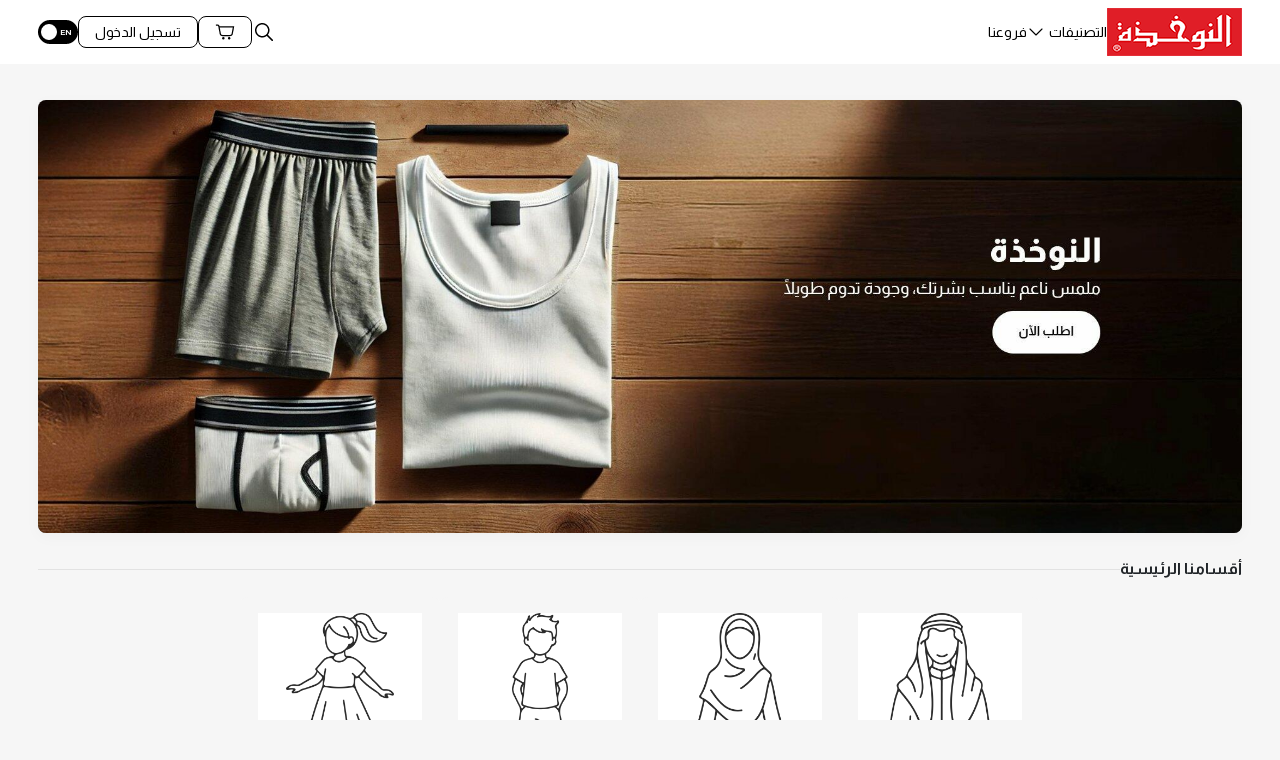

--- FILE ---
content_type: text/html; charset=utf-8
request_url: https://www.alnokhaza.com/women.html?price=5-
body_size: 22888
content:
<!DOCTYPE html><html lang="ar"><head><meta charSet="utf-8"/><meta name="viewport" content="width=device-width, initial-scale=1"/><link rel="preload" as="image" href="https://zfloos-production-storage.s3.eu-central-1.amazonaws.com/public/upload/companies/94/store/11736320063677e243f37ccb7_25275743.jpg" fetchPriority="high"/><link rel="stylesheet" href="/_next/static/css/360282f666d2c37b.css" data-precedence="next"/><link rel="stylesheet" href="/_next/static/css/379eca59731d4a78.css" data-precedence="next"/><link rel="stylesheet" href="/_next/static/css/44444b67c20b9921.css" data-precedence="next"/><link rel="stylesheet" href="/_next/static/css/39233dd92e1d9866.css" data-precedence="next"/><link rel="stylesheet" href="/_next/static/css/b814c0a3cb0486e0.css" data-precedence="next"/><link rel="preload" as="script" fetchPriority="low" href="/_next/static/chunks/webpack-1fb45f804de10f1b.js"/><script src="/_next/static/chunks/4bd1b696-29e6359c8ca238bc.js" async=""></script><script src="/_next/static/chunks/1684-64c98bdfc24c8852.js" async=""></script><script src="/_next/static/chunks/main-app-67246b39ed3c229e.js" async=""></script><script src="/_next/static/chunks/app/global-error-0037588200e180e1.js" async=""></script><script src="/_next/static/chunks/2539-3063887dffcec176.js" async=""></script><script src="/_next/static/chunks/6874-8f6d92baff8e146d.js" async=""></script><script src="/_next/static/chunks/app/not-found-8b5048f28126d36d.js" async=""></script><script src="/_next/static/chunks/2626716e-10d4295c65430567.js" async=""></script><script src="/_next/static/chunks/aaea2bcf-fa3a5822370d1890.js" async=""></script><script src="/_next/static/chunks/13b76428-e628ac0554a47504.js" async=""></script><script src="/_next/static/chunks/9863-1ecc6379f6f96bb4.js" async=""></script><script src="/_next/static/chunks/1315-69547c482199ee5e.js" async=""></script><script src="/_next/static/chunks/4212-2a41fe037897bb88.js" async=""></script><script src="/_next/static/chunks/8041-3eac87605f8740e3.js" async=""></script><script src="/_next/static/chunks/app/%5Blang%5D/layout-f95691821d213045.js" async=""></script><script src="/_next/static/chunks/13633bf0-78ddf8e3cea33641.js" async=""></script><script src="/_next/static/chunks/4e6af11a-580f4cc2320cdf6a.js" async=""></script><script src="/_next/static/chunks/c16f53c3-0719c00ec65daa58.js" async=""></script><script src="/_next/static/chunks/6030-aff5b67c01f668fe.js" async=""></script><script src="/_next/static/chunks/5973-d0695a3776e6e544.js" async=""></script><script src="/_next/static/chunks/1545-d33fd29609b97fcf.js" async=""></script><script src="/_next/static/chunks/2501-9862e0924e1e082f.js" async=""></script><script src="/_next/static/chunks/7117-2aa33d55afdc5551.js" async=""></script><script src="/_next/static/chunks/1961-7ea033ca4e4d22bd.js" async=""></script><script src="/_next/static/chunks/9418-4cef63caff2399c9.js" async=""></script><script src="/_next/static/chunks/8641-538c61a0d0b43749.js" async=""></script><script src="/_next/static/chunks/8884-9804430253433cd2.js" async=""></script><script src="/_next/static/chunks/5723-574216c51ab8157d.js" async=""></script><script src="/_next/static/chunks/5357-3bdc41a441d21ae1.js" async=""></script><script src="/_next/static/chunks/9634-c11429f1d3c91858.js" async=""></script><script src="/_next/static/chunks/app/%5Blang%5D/page-e4239a9c1a9ecf9f.js" async=""></script><meta name="next-size-adjust" content=""/><link rel="preload" as="image" href="https://zfloos-production-storage.s3.eu-central-1.amazonaws.com/public/upload/companies/94/store/51736320060677e243c5be675_38346891.jpg" media="(min-width: 993px)"/><link rel="preload" as="image" href="https://zfloos-production-storage.s3.eu-central-1.amazonaws.com/public/upload/companies/94/store/11736320063677e243f37ccb7_25275743.jpg" media="(max-width: 992px)"/><style>:root {
             --primary-color: #000000;

               --primary-color-rgba-1: rgba(0,0,0,0.1);

            --primary-inner-color: #FFFFFF;

             --secondary-color: #000000;

               --secondary-inner-color: #FFFFFF;

      --floating-color: #EB5757;

               --floating-inner-color: #FFFFFF;

                --new-badge-color: #FFFFFF;

            --sale-badge-color: #FFFFFF;

                --new-badge-bg-color: #F9A000;

             --sale-badge-bg-color: #ED1414;

  
              --header-bg-color: #ffffff;

          --header-color: #000000;

             --header-icons-color: #000000;

                --header-cart-button-bg-color: #000000;

           --header-cart-button-color: #ffffff;

              --lang-switch-bg-color: #000000;

               --lang-switch-color: #ffffff;

              
                --footer-bg-color: #ffffff;

              --footer-color: #000000;

           --add-to-cart-bg-color: #000000;

      --add-to-cart-color: #FFFFFF;

            --product-card-bg-color: #ffffff;

              --product-card-border-color: #ffffff;

              --product-name-color: #000000;

             --product-price-color: #000000;

             --body-bg-color: #f6f6f6;

            --body-color: #1c1b1b;

          --primary-with-opacity: rgba(0,0,0,0.05);

             --section-heading-color: #212529;

         --input-color: #2b2b2b;

           --input-bg-color: transparent;

             --dropdown-bg-color: #ffffff;

            --input-plachoder-color: rgba(43,43,43,0.5);

             --btns-color: #ffffff;

        --btns-bg-color: #000000;

           --tabs-bg-color: #fafafa;

          --tabs-color: #2b2b2b;

            

  }</style><title>النوخذة ®</title><meta name="application-name" content="النوخذة ®"/><meta name="author" content="النوخذة ®"/><link rel="author" href="https://www.alnokhaza.com"/><meta name="author" content="النوخذة ®"/><meta name="generator" content="النوخذة ®"/><meta name="referrer" content="origin-when-cross-origin"/><meta name="creator" content="النوخذة ®"/><meta name="publisher" content="النوخذة ®"/><meta name="robots" content="index, follow"/><meta name="googlebot" content="index, follow, max-video-preview:-1, max-image-preview:large, max-snippet:-1"/><link rel="canonical" href="https://www.alnokhaza.com"/><link rel="alternate" hrefLang="en" href="https://www.alnokhaza.com/en"/><link rel="alternate" hrefLang="ar" href="https://www.alnokhaza.com"/><link rel="alternate" hrefLang="x-default" href="https://www.alnokhaza.com"/><meta name="format-detection" content="telephone=no, address=no, email=no"/><meta property="og:title" content="النوخذة ®"/><meta property="og:url" content="https://www.alnokhaza.com"/><meta property="og:locale" content="ar"/><meta property="og:type" content="website"/><meta name="twitter:card" content="summary"/><meta name="twitter:title" content="النوخذة ®"/><link rel="shortcut icon" href="https://zfloos-production-storage.s3.eu-central-1.amazonaws.com/public/companies/94/images/1577358138_5e04933a03729.jpg"/><link rel="icon" href="https://zfloos-production-storage.s3.eu-central-1.amazonaws.com/public/companies/94/images/1577358138_5e04933a03729.jpg"/><link rel="apple-touch-icon" href="https://zfloos-production-storage.s3.eu-central-1.amazonaws.com/public/companies/94/images/1577358138_5e04933a03729.jpg"/><link rel="apple-touch-icon-precomposed" href="https://zfloos-production-storage.s3.eu-central-1.amazonaws.com/public/companies/94/images/1577358138_5e04933a03729.jpg"/><script>document.querySelectorAll('body link[rel="icon"], body link[rel="apple-touch-icon"]').forEach(el => document.head.appendChild(el))</script><script src="/_next/static/chunks/polyfills-42372ed130431b0a.js" noModule=""></script></head><body dir="rtl" class="__className_fd1e45"><main dir="rtl" style="margin:auto;min-height:90vh"><nav class="pc-header nav-bar w-100" style="position:fixed;top:0"><div class="row flex-nowrap align-items-center justify-content-center" style="gap:24px;width:1252px;max-width:100%;padding:0 24px;margin:auto"><div class="p-0 m-0 text-center col-auto "><a href="/ar"><div class="row m-0 align-items-center flex-nowrap logo-name"><div class="col p-0 col-auto logo-dynamic-width"><div class="unset-img" style="display:block;overflow:hidden;height:48px"><img alt="logo" loading="lazy" decoding="async" data-nimg="fill" class="custom-img" style="position:absolute;height:100%;width:100%;left:0;top:0;right:0;bottom:0;object-fit:contain;object-position:50% 50%;color:transparent;layout:fill;max-height:100%" src="https://zfloos-production-storage.s3.eu-central-1.amazonaws.com/public/upload/companies/94/null/51734342392675ff6f8619ef3_72220688.png"/></div></div></div></a></div><div class="col p-0 "></div><div class="col p-0  d-flex align-items-center justify-content-end order-last" style="gap:16px"><svg style="cursor:pointer" width="24" height="24" viewBox="0 0 24 24" fill="none" xmlns="http://www.w3.org/2000/svg"><path d="M10.25 3C6.25482 3 3 6.25482 3 10.25C3 14.2452 6.25482 17.5 10.25 17.5C11.9782 17.5 13.5669 16.8895 14.8145 15.875L19.7197 20.7803C19.7888 20.8523 19.8716 20.9097 19.9632 20.9493C20.0548 20.9889 20.1534 21.0098 20.2532 21.0108C20.3529 21.0118 20.4519 20.9929 20.5443 20.9552C20.6367 20.9175 20.7206 20.8617 20.7912 20.7912C20.8617 20.7206 20.9175 20.6367 20.9552 20.5443C20.9929 20.4519 21.0118 20.3529 21.0108 20.2532C21.0098 20.1534 20.9889 20.0548 20.9493 19.9632C20.9097 19.8716 20.8523 19.7888 20.7803 19.7197L15.875 14.8145C16.8895 13.5669 17.5 11.9782 17.5 10.25C17.5 6.25482 14.2452 3 10.25 3ZM10.25 4.5C13.4345 4.5 16 7.06548 16 10.25C16 11.8013 15.3881 13.2029 14.3955 14.2354C14.3343 14.2803 14.2803 14.3343 14.2354 14.3955C13.2029 15.3881 11.8013 16 10.25 16C7.06548 16 4.5 13.4345 4.5 10.25C4.5 7.06548 7.06548 4.5 10.25 4.5Z" class="fill-headerIconsColor"></path></svg><div><div class="l-pointer nav-item dropdown"><a aria-expanded="false" role="button" class="dropdown-toggle nav-link" tabindex="0" href="#"><div class="pc-cart-btn empty"><svg width="20" height="20" viewBox="0 0 20 20" fill="none" xmlns="http://www.w3.org/2000/svg"><path d="M1.45833 2.5C1.37551 2.49883 1.29329 2.51413 1.21643 2.54501C1.13958 2.5759 1.06963 2.62175 1.01065 2.6799C0.951664 2.73805 0.904829 2.80735 0.872862 2.88376C0.840894 2.96017 0.824432 3.04217 0.824432 3.125C0.824432 3.20783 0.840894 3.28983 0.872862 3.36624C0.904829 3.44265 0.951664 3.51195 1.01065 3.5701C1.06963 3.62825 1.13958 3.6741 1.21643 3.70499C1.29329 3.73587 1.37551 3.75117 1.45833 3.75H2.60661C2.90991 3.75 3.16274 3.95955 3.22022 4.25781L3.34473 4.90886L4.68831 11.9653C4.93128 13.2385 6.05297 14.1667 7.34945 14.1667H15.1506C16.447 14.1667 17.5692 13.2388 17.8117 11.9653L19.1553 4.90886C19.1725 4.81851 19.1696 4.72547 19.1467 4.63638C19.1239 4.54729 19.0816 4.46434 19.023 4.39345C18.9644 4.32256 18.8909 4.26548 18.8077 4.22628C18.7245 4.18708 18.6336 4.16672 18.5417 4.16667H4.4751L4.44824 4.02425C4.28027 3.14397 3.5029 2.5 2.60661 2.5H1.45833ZM4.71354 5.41667H17.7865L16.5837 11.7318C16.452 12.4233 15.8549 12.9167 15.1506 12.9167H7.34945C6.64534 12.9167 6.04866 12.4233 5.91634 11.7318V11.731L4.71354 5.41667ZM8.33333 15C8.00181 15 7.68387 15.1317 7.44945 15.3661C7.21503 15.6005 7.08333 15.9185 7.08333 16.25C7.08333 16.5815 7.21503 16.8995 7.44945 17.1339C7.68387 17.3683 8.00181 17.5 8.33333 17.5C8.66485 17.5 8.9828 17.3683 9.21722 17.1339C9.45164 16.8995 9.58333 16.5815 9.58333 16.25C9.58333 15.9185 9.45164 15.6005 9.21722 15.3661C8.9828 15.1317 8.66485 15 8.33333 15ZM14.1667 15C13.8351 15 13.5172 15.1317 13.2828 15.3661C13.0484 15.6005 12.9167 15.9185 12.9167 16.25C12.9167 16.5815 13.0484 16.8995 13.2828 17.1339C13.5172 17.3683 13.8351 17.5 14.1667 17.5C14.4982 17.5 14.8161 17.3683 15.0505 17.1339C15.285 16.8995 15.4167 16.5815 15.4167 16.25C15.4167 15.9185 15.285 15.6005 15.0505 15.3661C14.8161 15.1317 14.4982 15 14.1667 15Z" fill="currentColor"></path></svg><span class="hide-to-vistor">محتويات السلة</span></div></a><div x-placement="bottom-start" class="dropdown-menu"><div style="height:fit-content" class="collapse"><div class="row"><div style="width:fit-content"><div class="lottie-box"><div style="margin:0 auto"></div><div class="lottie-title">السلة فارغة</div><div class="lottie-text">أضف ما تود شراءه إلى السلة لإظهاره هنا والمضي قدماً لإتمام عملية الشراء</div></div></div></div></div></div></div></div></div></div></nav><div class="false mobile-header"><nav style="height:106px;box-shadow:0px 4px 16px rgba(4, 4, 4, 0.05)" class="false mobile-header text-nowrap navbar navbar-expand navbar-light fixed-top"><div class="row m-0 w-100"><div class="row w-100 m-0 p-0 d-flex align-items-center"><div class="col p-0 d-flex justify-content-start align-items-center col-4" style="gap:16px"><svg width="24" height="14" viewBox="0 0 24 14" fill="none" xmlns="http://www.w3.org/2000/svg"><path d="M1.6002 0.0667371C1.48536 0.0651129 1.37134 0.08633 1.26476 0.129155C1.15819 0.171981 1.06119 0.23556 0.979406 0.316198C0.897619 0.396837 0.832675 0.492927 0.788347 0.598883C0.744019 0.704839 0.721191 0.818549 0.721191 0.933404C0.721191 1.04826 0.744019 1.16197 0.788347 1.26793C0.832675 1.37388 0.897619 1.46997 0.979406 1.55061C1.06119 1.63125 1.15819 1.69483 1.26476 1.73765C1.37134 1.78048 1.48536 1.80169 1.6002 1.80007H22.4002C22.515 1.80169 22.6291 1.78048 22.7356 1.73765C22.8422 1.69483 22.9392 1.63125 23.021 1.55061C23.1028 1.46997 23.1677 1.37388 23.2121 1.26793C23.2564 1.16197 23.2792 1.04826 23.2792 0.933404C23.2792 0.818549 23.2564 0.704839 23.2121 0.598883C23.1677 0.492927 23.1028 0.396837 23.021 0.316198C22.9392 0.23556 22.8422 0.171981 22.7356 0.129155C22.6291 0.08633 22.515 0.0651129 22.4002 0.0667371H1.6002ZM1.6002 6.1334C1.48536 6.13178 1.37134 6.153 1.26476 6.19582C1.15819 6.23865 1.06119 6.30223 0.979406 6.38287C0.897619 6.4635 0.832675 6.55959 0.788347 6.66555C0.744019 6.77151 0.721191 6.88522 0.721191 7.00007C0.721191 7.11493 0.744019 7.22864 0.788347 7.33459C0.832675 7.44055 0.897619 7.53664 0.979406 7.61728C1.06119 7.69792 1.15819 7.7615 1.26476 7.80432C1.37134 7.84715 1.48536 7.86836 1.6002 7.86674H22.4002C22.515 7.86836 22.6291 7.84715 22.7356 7.80432C22.8422 7.7615 22.9392 7.69792 23.021 7.61728C23.1028 7.53664 23.1677 7.44055 23.2121 7.33459C23.2564 7.22864 23.2792 7.11493 23.2792 7.00007C23.2792 6.88522 23.2564 6.77151 23.2121 6.66555C23.1677 6.55959 23.1028 6.4635 23.021 6.38287C22.9392 6.30223 22.8422 6.23865 22.7356 6.19582C22.6291 6.153 22.515 6.13178 22.4002 6.1334H1.6002ZM1.6002 12.2001C1.48536 12.1984 1.37134 12.2197 1.26476 12.2625C1.15819 12.3053 1.06119 12.3689 0.979406 12.4495C0.897619 12.5302 0.832675 12.6263 0.788347 12.7322C0.744019 12.8382 0.721191 12.9519 0.721191 13.0667C0.721191 13.1816 0.744019 13.2953 0.788347 13.4013C0.832675 13.5072 0.897619 13.6033 0.979406 13.6839C1.06119 13.7646 1.15819 13.8282 1.26476 13.871C1.37134 13.9138 1.48536 13.935 1.6002 13.9334H22.4002C22.515 13.935 22.6291 13.9138 22.7356 13.871C22.8422 13.8282 22.9392 13.7646 23.021 13.6839C23.1028 13.6033 23.1677 13.5072 23.2121 13.4013C23.2564 13.2953 23.2792 13.1816 23.2792 13.0667C23.2792 12.9519 23.2564 12.8382 23.2121 12.7322C23.1677 12.6263 23.1028 12.5302 23.021 12.4495C22.9392 12.3689 22.8422 12.3053 22.7356 12.2625C22.6291 12.2197 22.515 12.1984 22.4002 12.2001H1.6002Z" fill="#2B2B2B"></path></svg></div><div class="p-0 m-0 d-flex justify-content-center col-4"><a href="/ar"><div class="row m-0 align-items-center flex-nowrap logo-name"><div class="col p-0 col-auto logo-dynamic-width"><div class="unset-img" style="display:block;overflow:hidden;height:36px"><img alt="logo" loading="lazy" decoding="async" data-nimg="fill" class="custom-img" style="position:absolute;height:100%;width:100%;left:0;top:0;right:0;bottom:0;object-fit:contain;object-position:50% 50%;color:transparent;layout:fill;max-height:100%" src="https://zfloos-production-storage.s3.eu-central-1.amazonaws.com/public/upload/companies/94/null/91734342389675ff6f5aeb110_75725056.png"/></div></div></div></a></div><div class="col p-0 d-flex justify-content-end col-4 align-items-center" style="gap:12px"><span></span></div></div><div class="col p-0 col-12" style="margin-top:16px"><div tabindex="0" class="search-dropdown "><div class="dropdown"><button type="button" aria-expanded="false" class="dropdown-toggle btn btn-outline"><div style="gap:8px" class="m-0 align-items-center row"><div style="margin-inline-start:8px" class="p-0 col-auto col"><svg style="cursor:text" width="24" height="24" viewBox="0 0 24 24" fill="none" xmlns="http://www.w3.org/2000/svg"><path d="M10.25 3C6.25482 3 3 6.25482 3 10.25C3 14.2452 6.25482 17.5 10.25 17.5C11.9782 17.5 13.5669 16.8895 14.8145 15.875L19.7197 20.7803C19.7888 20.8523 19.8716 20.9097 19.9632 20.9493C20.0548 20.9889 20.1534 21.0098 20.2532 21.0108C20.3529 21.0118 20.4519 20.9929 20.5443 20.9552C20.6367 20.9175 20.7206 20.8617 20.7912 20.7912C20.8617 20.7206 20.9175 20.6367 20.9552 20.5443C20.9929 20.4519 21.0118 20.3529 21.0108 20.2532C21.0098 20.1534 20.9889 20.0548 20.9493 19.9632C20.9097 19.8716 20.8523 19.7888 20.7803 19.7197L15.875 14.8145C16.8895 13.5669 17.5 11.9782 17.5 10.25C17.5 6.25482 14.2452 3 10.25 3ZM10.25 4.5C13.4345 4.5 16 7.06548 16 10.25C16 11.8013 15.3881 13.2029 14.3955 14.2354C14.3343 14.2803 14.2803 14.3343 14.2354 14.3955C13.2029 15.3881 11.8013 16 10.25 16C7.06548 16 4.5 13.4345 4.5 10.25C4.5 7.06548 7.06548 4.5 10.25 4.5Z" class="fill-gray2"></path></svg></div><div class="p-0 col"><input placeholder="البحث" value=""/></div></div></button></div></div></div></div></nav></div><div class="top-div  "></div><div class="home-page " style="max-width:1252px"><div class="home-page-body" id="home-page-body-0"><div class=" m-0  carousel-center"><a href="/ar#"><div class="carousel-item-container"><div class="position-relative w-100 banner-picture-container" style="--ratio:0.36;--ratio-mobile:0.77"><img alt="slider 2604" fetchPriority="high" loading="eager" decoding="async" data-nimg="fill" class="img-mobile" style="position:absolute;height:100%;width:100%;left:0;top:0;right:0;bottom:0;object-fit:cover;color:transparent;background-size:cover;background-position:50% 50%;background-repeat:no-repeat;background-image:url(&quot;data:image/svg+xml;charset=utf-8,%3Csvg xmlns=&#x27;http://www.w3.org/2000/svg&#x27; %3E%3Cfilter id=&#x27;b&#x27; color-interpolation-filters=&#x27;sRGB&#x27;%3E%3CfeGaussianBlur stdDeviation=&#x27;20&#x27;/%3E%3CfeColorMatrix values=&#x27;1 0 0 0 0 0 1 0 0 0 0 0 1 0 0 0 0 0 100 -1&#x27; result=&#x27;s&#x27;/%3E%3CfeFlood x=&#x27;0&#x27; y=&#x27;0&#x27; width=&#x27;100%25&#x27; height=&#x27;100%25&#x27;/%3E%3CfeComposite operator=&#x27;out&#x27; in=&#x27;s&#x27;/%3E%3CfeComposite in2=&#x27;SourceGraphic&#x27;/%3E%3CfeGaussianBlur stdDeviation=&#x27;20&#x27;/%3E%3C/filter%3E%3Cimage width=&#x27;100%25&#x27; height=&#x27;100%25&#x27; x=&#x27;0&#x27; y=&#x27;0&#x27; preserveAspectRatio=&#x27;xMidYMid slice&#x27; style=&#x27;filter: url(%23b);&#x27; href=&#x27;[data-uri]&#x27;/%3E%3C/svg%3E&quot;)" src="https://zfloos-production-storage.s3.eu-central-1.amazonaws.com/public/upload/companies/94/store/11736320063677e243f37ccb7_25275743.jpg"/></div><div class="title-start"><div><div class="title"></div><div class="subtitle"></div></div></div></div></a></div></div><div class="home-page-body" id="home-page-body-1"><div><div class="skeleton-rect" style="width:100%;padding-top:377px"></div></div></div><div class="home-page-body" id="home-page-body-2"><div><div class="skeleton-rect" style="width:100%;padding-top:377px"></div></div></div><div class="home-page-body" id="home-page-body-3"><div><div class="skeleton-rect" style="width:100%;padding-top:377px"></div></div></div><div class="home-page-body" id="home-page-body-4"><div><div class="skeleton-rect" style="width:100%;padding-top:377px"></div></div></div></div><div class="pc-footer"><div class="row p-0 pc-footer-container" style="gap:8px;width:1252px;max-width:100%;padding:0 24px;margin:auto"><div class="col col-lg-4"><div class="row m-0 d-flex align-items-center"><div class="col p-0 col-auto"><a href="/ar"><div class="row m-0 align-items-center flex-nowrap logo-name"><div class="col p-0 col-auto logo-dynamic-width"><div class="unset-img" style="display:block;overflow:hidden;height:36px"><img alt="logo" loading="lazy" decoding="async" data-nimg="fill" class="custom-img" style="position:absolute;height:100%;width:100%;left:0;top:0;right:0;bottom:0;object-fit:contain;object-position:50% 50%;color:transparent;layout:fill;max-height:100%" src="https://zfloos-production-storage.s3.eu-central-1.amazonaws.com/public/upload/companies/94/null/81734342399675ff6ff97f260_70496825.png"/></div></div></div></a></div><div class="col p-0 col-auto vr" style="margin:0 16px;width:0;border-right:1px solid #C7C7C7"></div><div class="col p-0 footer-content"><div>2026<!-- --> <!-- -->النوخذة ®</div><div>حقوق النشر محفوظة</div></div></div><div style="margin:24px 0 88px 0"><div class="row m-0" style="gap:10px"><div class="footer-title p-0">وسائل التواصل الاجتماعي</div><div class="col p-0 col-auto"><a target="_blank" href="https://www.facebook.com/alnokhazacom"><div class="next-image-container undefined"><img alt="ss" loading="lazy" width="24" height="24" decoding="async" data-nimg="1" style="color:transparent;object-fit:contain;object-position:50% 50%" src="https://api.ososs.com/api/social-media-logos/facebook.png"/></div></a></div><div class="col p-0 col-auto"><a target="_blank" href="https://www.instagram.com/al_nokhaza"><div class="next-image-container undefined"><img alt="ss" loading="lazy" width="24" height="24" decoding="async" data-nimg="1" style="color:transparent;object-fit:contain;object-position:50% 50%" src="https://api.ososs.com/api/social-media-logos/instagram.png"/></div></a></div><div class="col p-0 col-auto"><a target="_blank" href="https://wa.me/+96551333732"><div class="next-image-container undefined"><img alt="ss" loading="lazy" width="24" height="24" decoding="async" data-nimg="1" style="color:transparent;object-fit:contain;object-position:50% 50%" src="https://api.ososs.com/api/social-media-logos/whatsapp.png"/></div></a></div><div class="footer-phones"><a href="tel:+96551333732"><div class=" d-flex justify-content-center align-items-center" style="gap:7px"><svg class="svg-phone" width="16" height="17" viewBox="0 0 16 17" fill="none" xmlns="http://www.w3.org/2000/svg"><path d="M6.347 1.83789C6.12758 1.82192 5.90276 1.84435 5.68229 1.9095L4.89323 2.14323C4.05241 2.39189 3.39545 3.05902 3.17318 3.90104C2.67965 5.77362 3.24422 7.99009 4.71354 10.485C6.18079 12.9765 7.85267 14.56 9.74088 15.0768C10.5912 15.3096 11.5083 15.0872 12.1523 14.4889L12.7526 13.9323C13.4243 13.3087 13.5244 12.27 12.9818 11.5319L12.1146 10.3542C11.6497 9.72278 10.8303 9.45397 10.0768 9.68034L8.72005 10.0866C8.6631 10.1032 8.52681 10.0257 8.4082 9.92317L8.40755 9.92252C8.1963 9.73884 7.90362 9.36757 7.59049 8.83659V8.83593C7.25474 8.26569 7.11153 7.89276 7.05404 7.67252C6.99651 7.45219 7.01047 7.42538 7.01888 7.35091C7.02325 7.31375 7.04091 7.27931 7.07096 7.25195L7.07161 7.2513L8.08333 6.32617C8.66296 5.79628 8.83795 4.9495 8.51107 4.23698L7.90104 2.90625V2.90559C7.61384 2.27956 7.00509 1.88576 6.347 1.83789ZM6.27474 2.83528C6.5808 2.85815 6.86264 3.04174 6.99154 3.32291L7.60221 4.65364C7.75 4.97578 7.67589 5.34442 7.40885 5.58854L6.39713 6.51302C6.18973 6.70213 6.0571 6.95996 6.02539 7.23828V7.23893C6.01713 7.31212 5.99761 7.5843 6.08659 7.92513C6.17557 8.26596 6.35927 8.71677 6.72851 9.34375H6.72917C7.07369 9.92808 7.39931 10.372 7.75195 10.6784H7.7526C7.86712 10.7775 8.34709 11.2375 9 11.0469L9.00195 11.0462L10.3646 10.638C10.7184 10.5317 11.0968 10.6586 11.3092 10.9473L12.1764 12.125C12.422 12.4596 12.3791 12.9143 12.0723 13.1992L11.472 13.7565C11.0881 14.1133 10.5181 14.2525 10.0046 14.112C8.4781 13.6942 6.9676 12.3417 5.57552 9.97786C4.1815 7.61079 3.7455 5.653 4.13997 4.15625C4.27037 3.66226 4.6699 3.25221 5.17708 3.10221L5.96549 2.86849C6.0682 2.83814 6.17272 2.82766 6.27474 2.83528Z" class="fill-footerColor"></path></svg><span dir="ltr"> <!-- -->+96551333732</span></div></a><a href="tel:+96551333732"><div class=" d-flex justify-content-center align-items-center" style="gap:7px"><svg class="svg-phone" width="16" height="17" viewBox="0 0 16 17" fill="none" xmlns="http://www.w3.org/2000/svg"><path d="M6.347 1.83789C6.12758 1.82192 5.90276 1.84435 5.68229 1.9095L4.89323 2.14323C4.05241 2.39189 3.39545 3.05902 3.17318 3.90104C2.67965 5.77362 3.24422 7.99009 4.71354 10.485C6.18079 12.9765 7.85267 14.56 9.74088 15.0768C10.5912 15.3096 11.5083 15.0872 12.1523 14.4889L12.7526 13.9323C13.4243 13.3087 13.5244 12.27 12.9818 11.5319L12.1146 10.3542C11.6497 9.72278 10.8303 9.45397 10.0768 9.68034L8.72005 10.0866C8.6631 10.1032 8.52681 10.0257 8.4082 9.92317L8.40755 9.92252C8.1963 9.73884 7.90362 9.36757 7.59049 8.83659V8.83593C7.25474 8.26569 7.11153 7.89276 7.05404 7.67252C6.99651 7.45219 7.01047 7.42538 7.01888 7.35091C7.02325 7.31375 7.04091 7.27931 7.07096 7.25195L7.07161 7.2513L8.08333 6.32617C8.66296 5.79628 8.83795 4.9495 8.51107 4.23698L7.90104 2.90625V2.90559C7.61384 2.27956 7.00509 1.88576 6.347 1.83789ZM6.27474 2.83528C6.5808 2.85815 6.86264 3.04174 6.99154 3.32291L7.60221 4.65364C7.75 4.97578 7.67589 5.34442 7.40885 5.58854L6.39713 6.51302C6.18973 6.70213 6.0571 6.95996 6.02539 7.23828V7.23893C6.01713 7.31212 5.99761 7.5843 6.08659 7.92513C6.17557 8.26596 6.35927 8.71677 6.72851 9.34375H6.72917C7.07369 9.92808 7.39931 10.372 7.75195 10.6784H7.7526C7.86712 10.7775 8.34709 11.2375 9 11.0469L9.00195 11.0462L10.3646 10.638C10.7184 10.5317 11.0968 10.6586 11.3092 10.9473L12.1764 12.125C12.422 12.4596 12.3791 12.9143 12.0723 13.1992L11.472 13.7565C11.0881 14.1133 10.5181 14.2525 10.0046 14.112C8.4781 13.6942 6.9676 12.3417 5.57552 9.97786C4.1815 7.61079 3.7455 5.653 4.13997 4.15625C4.27037 3.66226 4.6699 3.25221 5.17708 3.10221L5.96549 2.86849C6.0682 2.83814 6.17272 2.82766 6.27474 2.83528Z" class="fill-footerColor"></path></svg><span dir="ltr"> <!-- -->+96551333732</span></div></a></div></div></div><div class="row undefined"><div class="col col-lg-6"><hr/><a class="footer-content" href="https://ososs.com" target="_blank">مدعوم من OSOSS</a></div></div></div><div class="col col-lg-6  justify-content-end"><div class="row m-0 p-0"><nav class="p-0 navbar navbar-light"><div class="w-100 p-0 navbar-nav"><div class=" d-flex justify-content-end" style="flex-direction:row;gap:24px"><div><div class="py-2 footer-menu-title">روابط مفيدة<!-- --> </div><div><div><a href="/ar/inner-pages/terms-and-conditions-600"><span class="footer-menu-nav-link nav-link"><div class="m-0 w-100 flex-nowrap align-items-center row"><div class="p-0 col-auto d-flex flex-nowrap align-items-center col"><div class="text-nowrap">الشروط والأحكام</div></div></div></span></a></div><div><a href="/ar/inner-pages/syas-alkhsosy-601"><span class="footer-menu-nav-link nav-link"><div class="m-0 w-100 flex-nowrap align-items-center row"><div class="p-0 col-auto d-flex flex-nowrap align-items-center col"><div class="text-nowrap">سياسة الخصوصية</div></div></div></span></a></div><div><a href="/ar/inner-pages/froaana-623"><span class="footer-menu-nav-link nav-link"><div class="m-0 w-100 flex-nowrap align-items-center row"><div class="p-0 col-auto d-flex flex-nowrap align-items-center col"><div class="text-nowrap">فروعنا</div></div></div></span></a></div></div></div></div></div></nav></div></div><div class="col d-flex flex-column justify-content-between pb-3"></div></div></div><div class="mobile-footer"><div class="row m-0 d-flex align-items-center"><div class="col p-0 col-auto"><a href="/ar"><div class="row m-0 align-items-center flex-nowrap logo-name"><div class="col p-0 col-auto logo-dynamic-width"><div class="unset-img" style="display:block;overflow:hidden;height:36px"><img alt="logo" loading="lazy" decoding="async" data-nimg="fill" class="custom-img" style="position:absolute;height:100%;width:100%;left:0;top:0;right:0;bottom:0;object-fit:contain;object-position:50% 50%;color:transparent;layout:fill;max-height:100%" src="https://zfloos-production-storage.s3.eu-central-1.amazonaws.com/public/upload/companies/94/null/81734342399675ff6ff97f260_70496825.png"/></div></div></div></a></div><div class="col p-0 col-auto vr" style="margin:0 16px;width:0;border-right:1px solid #C7C7C7"></div><div class="col p-0 footer-content"><div>2026<!-- --> <!-- -->النوخذة ®</div><div>حقوق النشر محفوظة</div></div></div><div class="row m-0"></div><div class="m-0 p-0 row"><nav class="navbar navbar-light"><div class="w-100 navbar-nav"><div class=" d-flex justify-content-end" style="flex-direction:column;gap:24px"><div class="dropdown"><button type="button" id="react-aria-«R1na78inb»" aria-expanded="false" style="border:none;width:100%" class="dropdown-toggle btn btn- default"><div style="padding-inline-end:8px" class="m-0 d-flex align-items-center row"><div class="p-0 d-flex align-items-center col-auto col"><div class="footer-menu-nav-link " style="text-decoration-line:initial">روابط مفيدة</div></div><div style="gap:5px" class="p-0 d-flex  col"><svg class="rotate-arrow " width="18" height="18" viewBox="0 0 18 18" fill="none" xmlns="http://www.w3.org/2000/svg"><path d="M14.9944 5.3918C14.8362 5.39554 14.6858 5.46167 14.5761 5.57578L9.00029 11.1516L3.42451 5.57578C3.3686 5.5183 3.30173 5.47262 3.22786 5.44142C3.15399 5.41022 3.07462 5.39414 2.99443 5.39414C2.87507 5.39417 2.75844 5.4298 2.65943 5.49647C2.56042 5.56313 2.48355 5.65781 2.43864 5.7684C2.39372 5.87899 2.38281 6.00046 2.40729 6.11728C2.43177 6.2341 2.49054 6.34097 2.57607 6.42422L8.57607 12.4242C8.6886 12.5367 8.84119 12.5999 9.00029 12.5999C9.1594 12.5999 9.31199 12.5367 9.42451 12.4242L15.4245 6.42422C15.5116 6.34043 15.5714 6.23227 15.5961 6.11392C15.6207 5.99556 15.609 5.87253 15.5625 5.76094C15.516 5.64935 15.4369 5.5544 15.3355 5.48853C15.2342 5.42266 15.1153 5.38894 14.9944 5.3918Z" fill="currentColor"></path></svg></div></div></button></div></div></div></nav></div><div class="row m-0" style="gap:10px"><div class="footer-title p-0">وسائل التواصل الاجتماعي</div><div class="col p-0 col-auto"><a target="_blank" href="https://www.facebook.com/alnokhazacom"><div class="next-image-container undefined"><img alt="ss" loading="lazy" width="24" height="24" decoding="async" data-nimg="1" style="color:transparent;object-fit:contain;object-position:50% 50%" src="https://api.ososs.com/api/social-media-logos/facebook.png"/></div></a></div><div class="col p-0 col-auto"><a target="_blank" href="https://www.instagram.com/al_nokhaza"><div class="next-image-container undefined"><img alt="ss" loading="lazy" width="24" height="24" decoding="async" data-nimg="1" style="color:transparent;object-fit:contain;object-position:50% 50%" src="https://api.ososs.com/api/social-media-logos/instagram.png"/></div></a></div><div class="col p-0 col-auto"><a target="_blank" href="https://wa.me/+96551333732"><div class="next-image-container undefined"><img alt="ss" loading="lazy" width="24" height="24" decoding="async" data-nimg="1" style="color:transparent;object-fit:contain;object-position:50% 50%" src="https://api.ososs.com/api/social-media-logos/whatsapp.png"/></div></a></div><div class="footer-phones"><a href="tel:+96551333732"><div class=" d-flex justify-content-center align-items-center" style="gap:7px"><svg class="svg-phone" width="16" height="17" viewBox="0 0 16 17" fill="none" xmlns="http://www.w3.org/2000/svg"><path d="M6.347 1.83789C6.12758 1.82192 5.90276 1.84435 5.68229 1.9095L4.89323 2.14323C4.05241 2.39189 3.39545 3.05902 3.17318 3.90104C2.67965 5.77362 3.24422 7.99009 4.71354 10.485C6.18079 12.9765 7.85267 14.56 9.74088 15.0768C10.5912 15.3096 11.5083 15.0872 12.1523 14.4889L12.7526 13.9323C13.4243 13.3087 13.5244 12.27 12.9818 11.5319L12.1146 10.3542C11.6497 9.72278 10.8303 9.45397 10.0768 9.68034L8.72005 10.0866C8.6631 10.1032 8.52681 10.0257 8.4082 9.92317L8.40755 9.92252C8.1963 9.73884 7.90362 9.36757 7.59049 8.83659V8.83593C7.25474 8.26569 7.11153 7.89276 7.05404 7.67252C6.99651 7.45219 7.01047 7.42538 7.01888 7.35091C7.02325 7.31375 7.04091 7.27931 7.07096 7.25195L7.07161 7.2513L8.08333 6.32617C8.66296 5.79628 8.83795 4.9495 8.51107 4.23698L7.90104 2.90625V2.90559C7.61384 2.27956 7.00509 1.88576 6.347 1.83789ZM6.27474 2.83528C6.5808 2.85815 6.86264 3.04174 6.99154 3.32291L7.60221 4.65364C7.75 4.97578 7.67589 5.34442 7.40885 5.58854L6.39713 6.51302C6.18973 6.70213 6.0571 6.95996 6.02539 7.23828V7.23893C6.01713 7.31212 5.99761 7.5843 6.08659 7.92513C6.17557 8.26596 6.35927 8.71677 6.72851 9.34375H6.72917C7.07369 9.92808 7.39931 10.372 7.75195 10.6784H7.7526C7.86712 10.7775 8.34709 11.2375 9 11.0469L9.00195 11.0462L10.3646 10.638C10.7184 10.5317 11.0968 10.6586 11.3092 10.9473L12.1764 12.125C12.422 12.4596 12.3791 12.9143 12.0723 13.1992L11.472 13.7565C11.0881 14.1133 10.5181 14.2525 10.0046 14.112C8.4781 13.6942 6.9676 12.3417 5.57552 9.97786C4.1815 7.61079 3.7455 5.653 4.13997 4.15625C4.27037 3.66226 4.6699 3.25221 5.17708 3.10221L5.96549 2.86849C6.0682 2.83814 6.17272 2.82766 6.27474 2.83528Z" class="fill-footerColor"></path></svg><span dir="ltr"> <!-- -->+96551333732</span></div></a><a href="tel:+96551333732"><div class=" d-flex justify-content-center align-items-center" style="gap:7px"><svg class="svg-phone" width="16" height="17" viewBox="0 0 16 17" fill="none" xmlns="http://www.w3.org/2000/svg"><path d="M6.347 1.83789C6.12758 1.82192 5.90276 1.84435 5.68229 1.9095L4.89323 2.14323C4.05241 2.39189 3.39545 3.05902 3.17318 3.90104C2.67965 5.77362 3.24422 7.99009 4.71354 10.485C6.18079 12.9765 7.85267 14.56 9.74088 15.0768C10.5912 15.3096 11.5083 15.0872 12.1523 14.4889L12.7526 13.9323C13.4243 13.3087 13.5244 12.27 12.9818 11.5319L12.1146 10.3542C11.6497 9.72278 10.8303 9.45397 10.0768 9.68034L8.72005 10.0866C8.6631 10.1032 8.52681 10.0257 8.4082 9.92317L8.40755 9.92252C8.1963 9.73884 7.90362 9.36757 7.59049 8.83659V8.83593C7.25474 8.26569 7.11153 7.89276 7.05404 7.67252C6.99651 7.45219 7.01047 7.42538 7.01888 7.35091C7.02325 7.31375 7.04091 7.27931 7.07096 7.25195L7.07161 7.2513L8.08333 6.32617C8.66296 5.79628 8.83795 4.9495 8.51107 4.23698L7.90104 2.90625V2.90559C7.61384 2.27956 7.00509 1.88576 6.347 1.83789ZM6.27474 2.83528C6.5808 2.85815 6.86264 3.04174 6.99154 3.32291L7.60221 4.65364C7.75 4.97578 7.67589 5.34442 7.40885 5.58854L6.39713 6.51302C6.18973 6.70213 6.0571 6.95996 6.02539 7.23828V7.23893C6.01713 7.31212 5.99761 7.5843 6.08659 7.92513C6.17557 8.26596 6.35927 8.71677 6.72851 9.34375H6.72917C7.07369 9.92808 7.39931 10.372 7.75195 10.6784H7.7526C7.86712 10.7775 8.34709 11.2375 9 11.0469L9.00195 11.0462L10.3646 10.638C10.7184 10.5317 11.0968 10.6586 11.3092 10.9473L12.1764 12.125C12.422 12.4596 12.3791 12.9143 12.0723 13.1992L11.472 13.7565C11.0881 14.1133 10.5181 14.2525 10.0046 14.112C8.4781 13.6942 6.9676 12.3417 5.57552 9.97786C4.1815 7.61079 3.7455 5.653 4.13997 4.15625C4.27037 3.66226 4.6699 3.25221 5.17708 3.10221L5.96549 2.86849C6.0682 2.83814 6.17272 2.82766 6.27474 2.83528Z" class="fill-footerColor"></path></svg><span dir="ltr"> <!-- -->+96551333732</span></div></a></div></div><hr/><a class="footer-content" href="https://ososs.com" target="_blank">مدعوم من OSOSS</a></div><!--$--><!--/$--><!--$--><!--/$--></main><div class="gallery-portal"></div><script src="/_next/static/chunks/webpack-1fb45f804de10f1b.js" async=""></script><script>(self.__next_f=self.__next_f||[]).push([0])</script><script>self.__next_f.push([1,"1:\"$Sreact.fragment\"\n5:I[59665,[],\"MetadataBoundary\"]\n7:I[59665,[],\"OutletBoundary\"]\na:I[74911,[],\"AsyncMetadataOutlet\"]\nc:I[59665,[],\"ViewportBoundary\"]\ne:I[95741,[\"4219\",\"static/chunks/app/global-error-0037588200e180e1.js\"],\"default\"]\nf:I[87555,[],\"\"]\n10:I[31295,[],\"\"]\n12:\"$Sreact.suspense\"\n13:I[74911,[],\"AsyncMetadata\"]\n:HL[\"/_next/static/media/0484562807a97172-s.p.woff2\",\"font\",{\"crossOrigin\":\"\",\"type\":\"font/woff2\"}]\n:HL[\"/_next/static/media/074a2e369810402d-s.p.woff2\",\"font\",{\"crossOrigin\":\"\",\"type\":\"font/woff2\"}]\n:HL[\"/_next/static/media/8888a3826f4a3af4-s.p.woff2\",\"font\",{\"crossOrigin\":\"\",\"type\":\"font/woff2\"}]\n:HL[\"/_next/static/media/b957ea75a84b6ea7-s.p.woff2\",\"font\",{\"crossOrigin\":\"\",\"type\":\"font/woff2\"}]\n:HL[\"/_next/static/media/cadda3865c3d59d2-s.p.woff2\",\"font\",{\"crossOrigin\":\"\",\"type\":\"font/woff2\"}]\n:HL[\"/_next/static/media/eafabf029ad39a43-s.p.woff2\",\"font\",{\"crossOrigin\":\"\",\"type\":\"font/woff2\"}]\n:HL[\"/_next/static/media/f1429c53baafd0f0-s.p.woff2\",\"font\",{\"crossOrigin\":\"\",\"type\":\"font/woff2\"}]\n:HL[\"/_next/static/css/360282f666d2c37b.css\",\"style\"]\n:HL[\"/_next/static/css/379eca59731d4a78.css\",\"style\"]\n:HL[\"/_next/static/css/44444b67c20b9921.css\",\"style\"]\n:HL[\"/_next/static/css/39233dd92e1d9866.css\",\"style\"]\n:HL[\"/_next/static/css/b814c0a3cb0486e0.css\",\"style\"]\n0:{\"P\":null,\"b\":\"QpztjiH1NagpMcj5ujG5l\",\"p\":\"\",\"c\":[\"\",\"women.html?price=5-\"],\"i\":false,\"f\":[[[\"\",{\"children\":[[\"lang\",\"women.html\",\"d\"],{\"children\":[\"__PAGE__?{\\\"price\\\":\\\"5-\\\"}\",{}]}]},\"$undefined\",\"$undefined\",true],[\"\",[\"$\",\"$1\",\"c\",{\"children\":[null,\"$L2\"]}],{\"children\":[[\"lang\",\"women.html\",\"d\"],[\"$\",\"$1\",\"c\",{\"children\":[[[\"$\",\"link\",\"0\",{\"rel\":\"stylesheet\",\"href\":\"/_next/static/css/360282f666d2c37b.css\",\"precedence\":\"next\",\"crossOrigin\":\"$undefined\",\"nonce\":\"$undefined\"}],[\"$\",\"link\",\"1\",{\"rel\":\"stylesheet\",\"href\":\"/_next/static/css/379eca59731d4a78.css\",\"precedence\":\"next\",\"crossOrigin\":\"$undefined\",\"nonce\":\"$undefined\"}],[\"$\",\"link\",\"2\",{\"rel\":\"stylesheet\",\"href\":\"/_next/static/css/44444b67c20b9921.css\",\"precedence\":\"next\",\"crossOrig"])</script><script>self.__next_f.push([1,"in\":\"$undefined\",\"nonce\":\"$undefined\"}],[\"$\",\"link\",\"3\",{\"rel\":\"stylesheet\",\"href\":\"/_next/static/css/39233dd92e1d9866.css\",\"precedence\":\"next\",\"crossOrigin\":\"$undefined\",\"nonce\":\"$undefined\"}]],\"$L3\"]}],{\"children\":[\"__PAGE__\",[\"$\",\"$1\",\"c\",{\"children\":[\"$L4\",[\"$\",\"$L5\",null,{\"children\":\"$L6\"}],[[\"$\",\"link\",\"0\",{\"rel\":\"stylesheet\",\"href\":\"/_next/static/css/b814c0a3cb0486e0.css\",\"precedence\":\"next\",\"crossOrigin\":\"$undefined\",\"nonce\":\"$undefined\"}]],[\"$\",\"$L7\",null,{\"children\":[\"$L8\",\"$L9\",[\"$\",\"$La\",null,{\"promise\":\"$@b\"}]]}]]}],{},null,false]},null,false]},null,false],[\"$\",\"$1\",\"h\",{\"children\":[null,[\"$\",\"$1\",\"K30Wgyr9C2dveXeNduJa8\",{\"children\":[[\"$\",\"$Lc\",null,{\"children\":\"$Ld\"}],[\"$\",\"meta\",null,{\"name\":\"next-size-adjust\",\"content\":\"\"}]]}],null]}],false]],\"m\":\"$undefined\",\"G\":[\"$e\",[[\"$\",\"link\",\"0\",{\"rel\":\"stylesheet\",\"href\":\"/_next/static/css/379eca59731d4a78.css\",\"precedence\":\"next\",\"crossOrigin\":\"$undefined\",\"nonce\":\"$undefined\"}],[\"$\",\"link\",\"1\",{\"rel\":\"stylesheet\",\"href\":\"/_next/static/css/44444b67c20b9921.css\",\"precedence\":\"next\",\"crossOrigin\":\"$undefined\",\"nonce\":\"$undefined\"}],[\"$\",\"link\",\"2\",{\"rel\":\"stylesheet\",\"href\":\"/_next/static/css/39233dd92e1d9866.css\",\"precedence\":\"next\",\"crossOrigin\":\"$undefined\",\"nonce\":\"$undefined\"}]]],\"s\":false,\"S\":false}\n2:[\"$\",\"$Lf\",null,{\"parallelRouterKey\":\"children\",\"error\":\"$undefined\",\"errorStyles\":\"$undefined\",\"errorScripts\":\"$undefined\",\"template\":[\"$\",\"$L10\",null,{}],\"templateStyles\":\"$undefined\",\"templateScripts\":\"$undefined\",\"notFound\":[\"$L11\",[]],\"forbidden\":\"$undefined\",\"unauthorized\":\"$undefined\"}]\n6:[\"$\",\"$12\",null,{\"fallback\":null,\"children\":[\"$\",\"$L13\",null,{\"promise\":\"$@14\"}]}]\n9:null\nd:[[\"$\",\"meta\",\"0\",{\"charSet\":\"utf-8\"}],[\"$\",\"meta\",\"1\",{\"name\":\"viewport\",\"content\":\"width=device-width, initial-scale=1\"}]]\n8:null\n"])</script><script>self.__next_f.push([1,"15:I[6874,[\"2539\",\"static/chunks/2539-3063887dffcec176.js\",\"6874\",\"static/chunks/6874-8f6d92baff8e146d.js\",\"4345\",\"static/chunks/app/not-found-8b5048f28126d36d.js\"],\"\"]\n11:[\"$\",\"div\",null,{\"className\":\"container\",\"children\":[\"$\",\"div\",null,{\"className\":\"row align-items-center text-center\",\"style\":{\"minHeight\":\"70vh\"},\"children\":[\"$\",\"div\",null,{\"className\":\"col-md-12 m-auto\",\"children\":[[\"$\",\"h3\",null,{\"children\":\"صفحة غير موجودة\"}],[\"$\",\"$L15\",null,{\"className\":\"primary-btn\",\"prefetch\":false,\"style\":{\"width\":\"150px\",\"margin\":\"0 auto\",\"padding\":\"6px 12px\",\"borderRadius\":\"8px\",\"marginTop\":\"12px\",\"fontSize\":\"20px\"},\"href\":\"/\",\"children\":\"الرئيسية\"}]]}]}]}]\n"])</script><script>self.__next_f.push([1,"16:I[32057,[\"7596\",\"static/chunks/2626716e-10d4295c65430567.js\",\"9268\",\"static/chunks/aaea2bcf-fa3a5822370d1890.js\",\"586\",\"static/chunks/13b76428-e628ac0554a47504.js\",\"2539\",\"static/chunks/2539-3063887dffcec176.js\",\"9863\",\"static/chunks/9863-1ecc6379f6f96bb4.js\",\"1315\",\"static/chunks/1315-69547c482199ee5e.js\",\"4212\",\"static/chunks/4212-2a41fe037897bb88.js\",\"8041\",\"static/chunks/8041-3eac87605f8740e3.js\",\"5160\",\"static/chunks/app/%5Blang%5D/layout-f95691821d213045.js\"],\"default\"]\n18:I[93931,[\"7596\",\"static/chunks/2626716e-10d4295c65430567.js\",\"9268\",\"static/chunks/aaea2bcf-fa3a5822370d1890.js\",\"586\",\"static/chunks/13b76428-e628ac0554a47504.js\",\"2539\",\"static/chunks/2539-3063887dffcec176.js\",\"9863\",\"static/chunks/9863-1ecc6379f6f96bb4.js\",\"1315\",\"static/chunks/1315-69547c482199ee5e.js\",\"4212\",\"static/chunks/4212-2a41fe037897bb88.js\",\"8041\",\"static/chunks/8041-3eac87605f8740e3.js\",\"5160\",\"static/chunks/app/%5Blang%5D/layout-f95691821d213045.js\"],\"default\"]\n19:I[55943,[\"7596\",\"static/chunks/2626716e-10d4295c65430567.js\",\"9268\",\"static/chunks/aaea2bcf-fa3a5822370d1890.js\",\"586\",\"static/chunks/13b76428-e628ac0554a47504.js\",\"2539\",\"static/chunks/2539-3063887dffcec176.js\",\"9863\",\"static/chunks/9863-1ecc6379f6f96bb4.js\",\"1315\",\"static/chunks/1315-69547c482199ee5e.js\",\"4212\",\"static/chunks/4212-2a41fe037897bb88.js\",\"8041\",\"static/chunks/8041-3eac87605f8740e3.js\",\"5160\",\"static/chunks/app/%5Blang%5D/layout-f95691821d213045.js\"],\"default\"]\n1a:I[41672,[\"7596\",\"static/chunks/2626716e-10d4295c65430567.js\",\"9268\",\"static/chunks/aaea2bcf-fa3a5822370d1890.js\",\"586\",\"static/chunks/13b76428-e628ac0554a47504.js\",\"5579\",\"static/chunks/13633bf0-78ddf8e3cea33641.js\",\"6084\",\"static/chunks/4e6af11a-580f4cc2320cdf6a.js\",\"2545\",\"static/chunks/c16f53c3-0719c00ec65daa58.js\",\"2539\",\"static/chunks/2539-3063887dffcec176.js\",\"9863\",\"static/chunks/9863-1ecc6379f6f96bb4.js\",\"6874\",\"static/chunks/6874-8f6d92baff8e146d.js\",\"6030\",\"static/chunks/6030-aff5b67c01f668fe.js\",\"5973\",\"static/chunks/5973-d0695a3776e6e544.js\",\"1545\",\"static/chunks/1545-d33fd2"])</script><script>self.__next_f.push([1,"9609b97fcf.js\",\"2501\",\"static/chunks/2501-9862e0924e1e082f.js\",\"4212\",\"static/chunks/4212-2a41fe037897bb88.js\",\"7117\",\"static/chunks/7117-2aa33d55afdc5551.js\",\"1961\",\"static/chunks/1961-7ea033ca4e4d22bd.js\",\"9418\",\"static/chunks/9418-4cef63caff2399c9.js\",\"8641\",\"static/chunks/8641-538c61a0d0b43749.js\",\"8884\",\"static/chunks/8884-9804430253433cd2.js\",\"5723\",\"static/chunks/5723-574216c51ab8157d.js\",\"5357\",\"static/chunks/5357-3bdc41a441d21ae1.js\",\"9634\",\"static/chunks/9634-c11429f1d3c91858.js\",\"911\",\"static/chunks/app/%5Blang%5D/page-e4239a9c1a9ecf9f.js\"],\"Hydrate\"]\n1b:I[72923,[\"7596\",\"static/chunks/2626716e-10d4295c65430567.js\",\"9268\",\"static/chunks/aaea2bcf-fa3a5822370d1890.js\",\"586\",\"static/chunks/13b76428-e628ac0554a47504.js\",\"2539\",\"static/chunks/2539-3063887dffcec176.js\",\"9863\",\"static/chunks/9863-1ecc6379f6f96bb4.js\",\"1315\",\"static/chunks/1315-69547c482199ee5e.js\",\"4212\",\"static/chunks/4212-2a41fe037897bb88.js\",\"8041\",\"static/chunks/8041-3eac87605f8740e3.js\",\"5160\",\"static/chunks/app/%5Blang%5D/layout-f95691821d213045.js\"],\"default\"]\n1c:I[42755,[\"7596\",\"static/chunks/2626716e-10d4295c65430567.js\",\"9268\",\"static/chunks/aaea2bcf-fa3a5822370d1890.js\",\"586\",\"static/chunks/13b76428-e628ac0554a47504.js\",\"2539\",\"static/chunks/2539-3063887dffcec176.js\",\"9863\",\"static/chunks/9863-1ecc6379f6f96bb4.js\",\"1315\",\"static/chunks/1315-69547c482199ee5e.js\",\"4212\",\"static/chunks/4212-2a41fe037897bb88.js\",\"8041\",\"static/chunks/8041-3eac87605f8740e3.js\",\"5160\",\"static/chunks/app/%5Blang%5D/layout-f95691821d213045.js\"],\"default\"]\n1d:I[47571,[\"7596\",\"static/chunks/2626716e-10d4295c65430567.js\",\"9268\",\"static/chunks/aaea2bcf-fa3a5822370d1890.js\",\"586\",\"static/chunks/13b76428-e628ac0554a47504.js\",\"2539\",\"static/chunks/2539-3063887dffcec176.js\",\"9863\",\"static/chunks/9863-1ecc6379f6f96bb4.js\",\"1315\",\"static/chunks/1315-69547c482199ee5e.js\",\"4212\",\"static/chunks/4212-2a41fe037897bb88.js\",\"8041\",\"static/chunks/8041-3eac87605f8740e3.js\",\"5160\",\"static/chunks/app/%5Blang%5D/layout-f95691821d213045.js\"],\"default\"]\n1e:I[89378,[\"7596\",\"static/"])</script><script>self.__next_f.push([1,"chunks/2626716e-10d4295c65430567.js\",\"9268\",\"static/chunks/aaea2bcf-fa3a5822370d1890.js\",\"586\",\"static/chunks/13b76428-e628ac0554a47504.js\",\"2539\",\"static/chunks/2539-3063887dffcec176.js\",\"9863\",\"static/chunks/9863-1ecc6379f6f96bb4.js\",\"1315\",\"static/chunks/1315-69547c482199ee5e.js\",\"4212\",\"static/chunks/4212-2a41fe037897bb88.js\",\"8041\",\"static/chunks/8041-3eac87605f8740e3.js\",\"5160\",\"static/chunks/app/%5Blang%5D/layout-f95691821d213045.js\"],\"default\"]\n1f:I[92264,[\"7596\",\"static/chunks/2626716e-10d4295c65430567.js\",\"9268\",\"static/chunks/aaea2bcf-fa3a5822370d1890.js\",\"586\",\"static/chunks/13b76428-e628ac0554a47504.js\",\"2539\",\"static/chunks/2539-3063887dffcec176.js\",\"9863\",\"static/chunks/9863-1ecc6379f6f96bb4.js\",\"1315\",\"static/chunks/1315-69547c482199ee5e.js\",\"4212\",\"static/chunks/4212-2a41fe037897bb88.js\",\"8041\",\"static/chunks/8041-3eac87605f8740e3.js\",\"5160\",\"static/chunks/app/%5Blang%5D/layout-f95691821d213045.js\"],\"default\"]\n20:I[79561,[\"7596\",\"static/chunks/2626716e-10d4295c65430567.js\",\"9268\",\"static/chunks/aaea2bcf-fa3a5822370d1890.js\",\"586\",\"static/chunks/13b76428-e628ac0554a47504.js\",\"2539\",\"static/chunks/2539-3063887dffcec176.js\",\"9863\",\"static/chunks/9863-1ecc6379f6f96bb4.js\",\"1315\",\"static/chunks/1315-69547c482199ee5e.js\",\"4212\",\"static/chunks/4212-2a41fe037897bb88.js\",\"8041\",\"static/chunks/8041-3eac87605f8740e3.js\",\"5160\",\"static/chunks/app/%5Blang%5D/layout-f95691821d213045.js\"],\"RouterEvents\"]\n21:I[50192,[\"7596\",\"static/chunks/2626716e-10d4295c65430567.js\",\"9268\",\"static/chunks/aaea2bcf-fa3a5822370d1890.js\",\"586\",\"static/chunks/13b76428-e628ac0554a47504.js\",\"2539\",\"static/chunks/2539-3063887dffcec176.js\",\"9863\",\"static/chunks/9863-1ecc6379f6f96bb4.js\",\"1315\",\"static/chunks/1315-69547c482199ee5e.js\",\"4212\",\"static/chunks/4212-2a41fe037897bb88.js\",\"8041\",\"static/chunks/8041-3eac87605f8740e3.js\",\"5160\",\"static/chunks/app/%5Blang%5D/layout-f95691821d213045.js\"],\"ReactQueryDevtools\"]\n22:I[95686,[\"7596\",\"static/chunks/2626716e-10d4295c65430567.js\",\"9268\",\"static/chunks/aaea2bcf-fa3a5822370d1890.js\",\"586\",\""])</script><script>self.__next_f.push([1,"static/chunks/13b76428-e628ac0554a47504.js\",\"2539\",\"static/chunks/2539-3063887dffcec176.js\",\"9863\",\"static/chunks/9863-1ecc6379f6f96bb4.js\",\"1315\",\"static/chunks/1315-69547c482199ee5e.js\",\"4212\",\"static/chunks/4212-2a41fe037897bb88.js\",\"8041\",\"static/chunks/8041-3eac87605f8740e3.js\",\"5160\",\"static/chunks/app/%5Blang%5D/layout-f95691821d213045.js\"],\"default\"]\n23:I[8656,[\"7596\",\"static/chunks/2626716e-10d4295c65430567.js\",\"9268\",\"static/chunks/aaea2bcf-fa3a5822370d1890.js\",\"586\",\"static/chunks/13b76428-e628ac0554a47504.js\",\"2539\",\"static/chunks/2539-3063887dffcec176.js\",\"9863\",\"static/chunks/9863-1ecc6379f6f96bb4.js\",\"1315\",\"static/chunks/1315-69547c482199ee5e.js\",\"4212\",\"static/chunks/4212-2a41fe037897bb88.js\",\"8041\",\"static/chunks/8041-3eac87605f8740e3.js\",\"5160\",\"static/chunks/app/%5Blang%5D/layout-f95691821d213045.js\"],\"default\"]\n17:T6bc,:root {\n             --primary-color: #000000;\n\n               --primary-color-rgba-1: rgba(0,0,0,0.1);\n\n            --primary-inner-color: #FFFFFF;\n\n             --secondary-color: #000000;\n\n               --secondary-inner-color: #FFFFFF;\n\n      --floating-color: #EB5757;\n\n               --floating-inner-color: #FFFFFF;\n\n                --new-badge-color: #FFFFFF;\n\n            --sale-badge-color: #FFFFFF;\n\n                --new-badge-bg-color: #F9A000;\n\n             --sale-badge-bg-color: #ED1414;\n\n  \n              --header-bg-color: #ffffff;\n\n          --header-color: #000000;\n\n             --header-icons-color: #000000;\n\n                --header-cart-button-bg-color: #000000;\n\n           --header-cart-button-color: #ffffff;\n\n              --lang-switch-bg-color: #000000;\n\n               --lang-switch-color: #ffffff;\n\n              \n                --footer-bg-color: #ffffff;\n\n              --footer-color: #000000;\n\n           --add-to-cart-bg-color: #000000;\n\n      --add-to-cart-color: #FFFFFF;\n\n            --product-card-bg-color: #ffffff;\n\n              --product-card-border-color: #ffffff;\n\n              --product-name-color: #000000;\n\n             --product-price-color:"])</script><script>self.__next_f.push([1," #000000;\n\n             --body-bg-color: #f6f6f6;\n\n            --body-color: #1c1b1b;\n\n          --primary-with-opacity: rgba(0,0,0,0.05);\n\n             --section-heading-color: #212529;\n\n         --input-color: #2b2b2b;\n\n           --input-bg-color: transparent;\n\n             --dropdown-bg-color: #ffffff;\n\n            --input-plachoder-color: rgba(43,43,43,0.5);\n\n             --btns-color: #ffffff;\n\n        --btns-bg-color: #000000;\n\n           --tabs-bg-color: #fafafa;\n\n          --tabs-color: #2b2b2b;\n\n            \n\n  }"])</script><script>self.__next_f.push([1,"3:[\"$\",\"html\",null,{\"lang\":\"ar\",\"children\":[[\"$\",\"head\",null,{\"children\":[\"$undefined\",[\"$\",\"$L16\",null,{\"SMARTLOOK_ID\":\"\",\"GA_TRACKING_ID\":\"\",\"GTM_ID\":\"\"}],[\"$\",\"style\",null,{\"dangerouslySetInnerHTML\":{\"__html\":\"$17\"}}]]}],[\"$\",\"$L18\",null,{\"lang\":\"ar\",\"children\":[\"$\",\"$L19\",null,{\"children\":[\"$\",\"$L1a\",null,{\"state\":{\"mutations\":[],\"queries\":[{\"state\":{\"data\":{\"message\":{\"text\":\"تمت العملية بنجاح\",\"type\":\"success\"},\"result\":{\"id\":94,\"name\":\"النوخذة ®\",\"company_base_currency\":\"KWD\",\"logo\":\"https://zfloos-production-storage.s3.eu-central-1.amazonaws.com/public/companies/94/images/1577358138_5e04933a03729.jpg\",\"store_id\":13,\"fieldwork\":\"filedwork.store retailers\",\"theme\":{\"colors\":{\"primary_color\":\"#000000\",\"primary_inner_color\":\"#FFFFFF\",\"secondary_color\":\"#000000\",\"secondary_inner_color\":\"#FFFFFF\",\"floating_color\":\"#EB5757\",\"floating_inner_color\":\"#FFFFFF\",\"new_badge_bg_color\":\"#F9A000\",\"new_badge_color\":\"#FFFFFF\",\"sale_badge_bg_color\":\"#ED1414\",\"sale_badge_color\":\"#FFFFFF\",\"mobile_match_desktop_design\":false},\"components\":{\"header\":{\"style\":\"logo\",\"mobile_style\":\"sticky_bottom\",\"alignment\":\"end\",\"logo\":\"https://zfloos-production-storage.s3.eu-central-1.amazonaws.com/public/upload/companies/94/null/51734342392675ff6f8619ef3_72220688.png\",\"reverse_logo\":\"https://zfloos-production-storage.s3.eu-central-1.amazonaws.com/public/upload/companies/94/null/91734342389675ff6f5aeb110_75725056.png\",\"logo_height\":null,\"sticky_header_color\":\"#000000\",\"header_bg_color\":\"#ffffff\",\"header_color\":\"#000000\",\"header_icons_color\":\"#000000\",\"cart_button_bg_color\":\"#000000\",\"cart_button_color\":\"#ffffff\",\"show_company_name\":true,\"show_logo\":true,\"show_title\":true,\"search_bar_visibility\":\"both\"},\"tabs\":{\"color\":\"\",\"bg_color\":\"\",\"weight\":\"normal\",\"categories_style_on_header\":\"links_in_menu\",\"menu_bg_image\":false},\"body\":{\"en_font_family\":\"\",\"ar_font_family\":\"\",\"color\":\"#1c1b1b\",\"bg_color\":\"#f6f6f6\",\"bg_image\":null,\"section_heading_color\":\"#212529\",\"input_color\":\"\",\"input_bg_color\":\"\",\"btns_color\":\"#ffffff\",\"btns_bg_color\":\"#000000\",\"layout_standard_width\":true,\"pagination_mode\":\"scroll\"},\"footer\":{\"color\":\"#000000\",\"bg_color\":\"#ffffff\",\"show_logo\":true,\"footer_logo\":\"https://zfloos-production-storage.s3.eu-central-1.amazonaws.com/public/upload/companies/94/null/81734342399675ff6ff97f260_70496825.png\",\"show_social_icons\":true,\"zfloos_copyright\":true,\"footer_custom\":null},\"product\":{\"show_name\":true,\"show_brand\":false,\"quick_variant_selection\":false,\"show_description\":true,\"product_image_object_fit\":\"cover\",\"show_description_in_grid_mobile\":true,\"show_specification_section\":true,\"enable_product_share_icons\":true,\"add_to_cart_bg_color\":\"#000000\",\"add_to_cart_color\":\"\",\"card_bg_color\":\"#ffffff\",\"card_border_color\":\"\",\"allow_user_request_stock_availability_reminder\":false,\"name_color\":\"#000000\",\"price_color\":\"#000000\",\"product_box_style\":\"small\",\"add_to_cart_style\":\"add_cart_button\",\"image_ratio\":1.1,\"row_size\":3,\"show_addons_on_popup\":false,\"show_go_to_cart_popup\":false,\"show_category_image\":true,\"show_subcategory_image\":true,\"show_sku\":false,\"show_add_to_card_btn\":true,\"show_buy_now_btn\":false,\"show_discount_badge\":true,\"show_sold_quantity_badge\":false,\"show_new_badge\":true,\"badge_alignment\":\"auto\",\"sale_badge_style\":\"value\",\"show_related_products\":false,\"related_products_asgrid\":false,\"related_products_title\":\"\",\"show_similar_products\":false,\"similar_products_asgrid\":false,\"similar_products_title\":\"\",\"show_upsell_products\":false,\"upsell_products_asgrid\":false,\"upsell_products_title\":\"\",\"show_customer_notes\":true,\"show_customer_note_as_popup\":false,\"customer_notes_label\":\"الملاحظات\",\"max_product_unit\":2,\"allow_add_configurable_product_to_cart\":false,\"attributes_selection_methods\":\"all\",\"show_all_product_units\":false,\"auto_select_first_child_in_show_product\":false,\"product_reviews_visibility\":\"not_visible\",\"add_to_cart_btn_title\":\"\",\"show_calender_as_popup\":false,\"enable_taxes\":false,\"show_low_stock_alert\":false,\"min_stock_quantity_to_show_alert\":1},\"cart\":{\"show_coupon_field\":true,\"show_crosssell_products\":false,\"crosssell_products_asgrid\":false,\"crosssell_products_title\":\"\",\"minimum_order_amount\":0},\"get_app\":{\"show_in_header\":false,\"show_in_footer\":false,\"ios_url_app\":\"\",\"app_store_id\":\"\",\"android_url_app\":\"\",\"google_play_id\":\"\"}},\"settings\":{\"splash_logo\":\"https://zfloos-production-storage.s3.eu-central-1.amazonaws.com/public/companies/94/images/1577358138_5e04933a03729.jpg\",\"favicon_image\":\"https://zfloos-production-storage.s3.eu-central-1.amazonaws.com/public/companies/94/images/1577358138_5e04933a03729.jpg\",\"customer_login_methods\":\"both\",\"enable_social_login\":false,\"selling_mode\":\"enabled\",\"enable_checkout_for_guests\":true,\"enable_sells\":true,\"show_cart\":true,\"enable_whatsapp\":true,\"enable_direct_calls\":true,\"show_follow_us_section\":true,\"enable_floating_social_icons\":true,\"enable_currencies_converter\":true,\"basic_language\":\"ar\",\"google_analytics_id\":\"\",\"google_tag\":\"\",\"facebook_code\":\"1313155295525712\",\"smartlook_code\":\"\",\"snapchat_code\":\"\",\"tiktok_code\":\"\",\"show_message_open_store\":false,\"message_of_open_store\":\"\u003cp style=\\\"text-align: center;\\\"\u003eخصومات نهاية السنة\u003c/p\u003e\\n\u003cp style=\\\"text-align: center;\\\"\u003eيومي ٣٠ و٣١ ديسمبر\u003c/p\u003e\\n\u003cp style=\\\"text-align: center;\\\"\u003eعلى المنتجات الشتوية\u003c/p\u003e\\n\u003cp style=\\\"text-align: center;\\\"\u003e\u003ca href=\\\"https://alnokhaza.com/categories/alaarod-21418\\\"\u003eاضغط هنا\u003c/a\u003e\u003c/p\u003e\",\"show_message_open_mobile_app\":false,\"message_of_open_mobile_app\":\"\",\"enable_website_caching_enhancement\":true,\"features\":{\"orders\":true,\"appointments\":false,\"consultations\":false,\"school\":false}},\"seo\":{\"meta_description\":\"\",\"meta_keyword\":\"\",\"meta_title\":\"\",\"og_site_name\":\"\",\"og_title\":\"\",\"og_description\":\"\",\"og_image\":null},\"firebase_config\":null},\"translations\":null,\"enable_store\":true,\"show_receiving_header\":false,\"allow_user_select_receiving_branch\":true,\"menu\":[{\"title\":\"التصنيفات\",\"type\":\"menu-item\",\"slug\":null,\"value\":null,\"sub_menu\":[{\"title\":\"كل التصنيفات\",\"type\":\"category\",\"slug\":\"0\",\"value\":\"0\",\"sub_menu\":[]},{\"title\":\"رجالي\",\"type\":\"category\",\"slug\":\"rgaly-21420\",\"value\":\"21420\",\"sub_menu\":[{\"title\":\"كل التصنيفات\",\"type\":\"category\",\"slug\":\"rgaly-21420\",\"value\":\"21420\",\"sub_menu\":[]},{\"title\":\"فانيلا\",\"type\":\"category\",\"slug\":\"fanyla-21421\",\"value\":\"21421\",\"sub_menu\":[]},{\"title\":\"أطقم\",\"type\":\"category\",\"slug\":\"atkm-21422\",\"value\":\"21422\",\"sub_menu\":[]},{\"title\":\"شورت\",\"type\":\"category\",\"slug\":\"short-21423\",\"value\":\"21423\",\"sub_menu\":[]},{\"title\":\"سروال\",\"type\":\"category\",\"slug\":\"sroal-21424\",\"value\":\"21424\",\"sub_menu\":[]},{\"title\":\"جوارب\",\"type\":\"category\",\"slug\":\"goarb-21425\",\"value\":\"21425\",\"sub_menu\":[]},{\"title\":\"شماغات\",\"type\":\"category\",\"slug\":\"shmaghat-21427\",\"value\":\"21427\",\"sub_menu\":[]}]},{\"title\":\"نسائي\",\"type\":\"category\",\"slug\":\"nsayy-21426\",\"value\":\"21426\",\"sub_menu\":[]},{\"title\":\"ولادي\",\"type\":\"category\",\"slug\":\"olady-21416\",\"value\":\"21416\",\"sub_menu\":[]},{\"title\":\"بناتي\",\"type\":\"category\",\"slug\":\"bnaty-21419\",\"value\":\"21419\",\"sub_menu\":[]},{\"title\":\"اخر العروض\",\"type\":\"category\",\"slug\":\"akhr-alaarod-21417\",\"value\":\"21417\",\"sub_menu\":[]},{\"title\":\"شماغات\",\"type\":\"category\",\"slug\":\"shmaghat-23207\",\"value\":\"23207\",\"sub_menu\":[]}]},{\"title\":\"فروعنا\",\"type\":\"inner-page\",\"slug\":\"froaana-623\",\"value\":\"froaana-623\",\"sub_menu\":[]}],\"footer_menu\":[{\"title\":\"روابط مفيدة\",\"type\":\"menu-item\",\"slug\":null,\"value\":null,\"sub_menu\":[{\"title\":\"الشروط والأحكام\",\"type\":\"inner-page\",\"slug\":\"terms-and-conditions-600\",\"value\":\"terms-and-conditions-600\",\"sub_menu\":[]},{\"title\":\"سياسة الخصوصية\",\"type\":\"inner-page\",\"slug\":\"syas-alkhsosy-601\",\"value\":\"syas-alkhsosy-601\",\"sub_menu\":[]},{\"title\":\"فروعنا\",\"type\":\"inner-page\",\"slug\":\"froaana-623\",\"value\":\"froaana-623\",\"sub_menu\":[]}]}],\"delivery_methods\":[\"delivery\"],\"branches\":[{\"id\":97,\"name\":\"النوخذة ®\",\"mobile\":null,\"address\":null,\"image_url\":\"https://api.ososs.com/vendor/fast_page/images/not-available.png\",\"thumbnail_url\":\"https://api.ososs.com/vendor/fast_page/images/not-available.png\",\"map_location\":null,\"working_hours\":[]}],\"countries\":[{\"id\":4371,\"name\":\"الكويت\",\"code\":\"KW\"}],\"payment_methods\":[{\"id\":7,\"hint\":null,\"gateway_id\":2,\"provider\":\"knet\",\"name\":\"Knet\",\"description\":\"\",\"icon\":\"https://api.ososs.com/app/images/payment-method/invoice-payment/2.png\"},{\"id\":8,\"hint\":null,\"gateway_id\":3,\"provider\":\"master\",\"name\":\"Credit Card\",\"description\":\"\",\"icon\":\"https://api.ososs.com/app/images/payment-method/invoice-payment/3.png\"}],\"shipping_settings\":{\"enable_pickup\":false,\"pickup_rules\":[1027],\"shipping_rules\":[2570],\"pickup_not_available_message\":\"\",\"enable_shipping\":true,\"shipping_not_available_message\":\"\",\"appearance_show_time_slot\":\"list_view\",\"appearance_show_delivery_date\":\"calender\",\"appearance_calender_display_mode\":\"on_input_click\"},\"dial_code_countries\":[],\"favorite_filters\":[{\"key\":\"best_seller\",\"value\":\"الافضل مبيعا\"},{\"key\":\"sale_items\",\"value\":\"خصومات\"}],\"status_types\":{\"orders\":[{\"key\":\"on_hold\",\"value\":\"معلق\",\"color\":\"#F08E33\"},{\"key\":\"opened\",\"value\":\"مفتوحة\",\"color\":\"#5B5B5B\"},{\"key\":\"processed\",\"value\":\"تم التنفيذ\",\"color\":\"#5B5B5B\"},{\"key\":\"shipped\",\"value\":\"Shipped\",\"color\":\"#4CAF50\"},{\"key\":\"dispatched\",\"value\":\"Dispatched\",\"color\":\"admin.generic.status_color.dispatched\"},{\"key\":\"delivered\",\"value\":\"تم الشحن\",\"color\":\"#4CAF50\"},{\"key\":\"fulfilled\",\"value\":\"منجزة\",\"color\":\"#4CAF50\"},{\"key\":\"refunded\",\"value\":\"مرتجعة\",\"color\":\"#D62929\"},{\"key\":\"canceled\",\"value\":\"ألغيت\",\"color\":\"#D62929\"}],\"appointments\":[{\"key\":\"on_hold\",\"value\":\"معلق\",\"color\":\"#F08E33\"},{\"key\":\"booked\",\"value\":\"محجوزة\",\"color\":\"#5B5B5B\"},{\"key\":\"completed\",\"value\":\"منتهية\",\"color\":\"#4CAF50\"},{\"key\":\"canceled\",\"value\":\"ألغيت\",\"color\":\"#D62929\"}],\"consultations\":[{\"key\":\"on_hold\",\"value\":\"معلق\",\"color\":\"#F08E33\"},{\"key\":\"opened\",\"value\":\"مفتوحة\",\"color\":\"#5B5B5B\"},{\"key\":\"completed\",\"value\":\"منتهية\",\"color\":\"#4CAF50\"},{\"key\":\"canceled\",\"value\":\"ألغيت\",\"color\":\"#D62929\"}],\"applications\":[{\"key\":\"new\",\"value\":\"جديد\",\"color\":\"#718096\"},{\"key\":\"waitingForMeeting\",\"value\":\"في انتظار المقابلة\",\"color\":\"#787878\"},{\"key\":\"approved\",\"value\":\"موافق عليه\",\"color\":\"#5FAD56\"},{\"key\":\"invoiceCreated\",\"value\":\"تم انشاء الفواتير\",\"color\":\"admin.generic.status_color.invoiceCreated\"},{\"key\":\"invoicePaid\",\"value\":\"تم دفع الرسوم\",\"color\":\"admin.generic.status_color.invoicePaid\"},{\"key\":\"invoiceNotPaid\",\"value\":\"لم يتم دفع الرسوم\",\"color\":\"admin.generic.status_color.invoiceNotPaid\"},{\"key\":\"declined\",\"value\":\"مرفوض\",\"color\":\"#EA3546\"},{\"key\":\"waitingList\",\"value\":\"انتظار\",\"color\":\"admin.generic.status_color.waitingList\"},{\"key\":\"inProgress\",\"value\":\"قيد التنفيذ\",\"color\":\"admin.generic.status_color.inProgress\"},{\"key\":\"done\",\"value\":\"تم حلها\",\"color\":\"admin.generic.status_color.done\"},{\"key\":\"skipAndTransfer\",\"value\":\"تخطي ونقل الطالب\",\"color\":\"admin.generic.status_color.skipAndTransfer\"},{\"key\":\"examDone\",\"value\":\"تجاوز المرحلة\",\"color\":\"admin.generic.status_color.examDone\"},{\"key\":\"examRepeat\",\"value\":\"إعادة المرحلة\",\"color\":\"admin.generic.status_color.examRepeat\"}],\"payments\":[{\"key\":\"pending\",\"value\":\"معلقة\",\"color\":\"#F08E33\"},{\"key\":\"accepted\",\"value\":\"تم\",\"color\":\"#4CAF50\"}]},\"sort_types\":{\"products\":[{\"key\":\"price_low_to_heigh\",\"value\":\"السعر : من الاقل الى لاعلى\"},{\"key\":\"price_heigh_to_low\",\"value\":\"السعر: من الاعلى الى الاقل\"},{\"key\":\"new_arrival\",\"value\":\"المضاف حديثا\"},{\"key\":\"best_seller\",\"value\":\"الافضل مبيعا\"}],\"orders\":[{\"key\":\"newest\",\"value\":\"التاريخ: الاحدث اولا\"},{\"key\":\"oldest\",\"value\":\"التاريخ: الاقدم اولا \"}],\"appointments\":[{\"key\":\"newest\",\"value\":\"التاريخ: الاحدث اولا\"},{\"key\":\"oldest\",\"value\":\"التاريخ: الاقدم اولا \"}],\"applications\":[{\"key\":\"newest\",\"value\":\"التاريخ: الاحدث اولا\"},{\"key\":\"oldest\",\"value\":\"التاريخ: الاقدم اولا \"}],\"blogs\":[{\"key\":\"newest\",\"value\":\"التاريخ: الاحدث اولا\"},{\"key\":\"oldest\",\"value\":\"التاريخ: الاقدم اولا \"}]},\"contacts\":{\"phones\":[\"+96551333732\",\"+96551333732\"],\"social_media\":[{\"icon\":\"https://api.ososs.com/api/social-media-logos/facebook.png\",\"url\":\"https://www.facebook.com/alnokhazacom\"},{\"icon\":\"https://api.ososs.com/api/social-media-logos/instagram.png\",\"url\":\"https://www.instagram.com/al_nokhaza\"},{\"icon\":\"https://api.ososs.com/api/social-media-logos/whatsapp.png\",\"url\":\"https://wa.me/+96551333732\"}],\"address\":{\"country\":\"\",\"city\":\"\",\"area\":\"\",\"address\":\"\",\"other_address\":\"\",\"zip_code\":\"\",\"location\":null},\"email\":\"\",\"service_desk\":[]},\"languages\":[{\"name\":\"English\",\"code\":\"en\",\"is_rtl\":false},{\"name\":\"العربية\",\"code\":\"ar\",\"is_rtl\":true}],\"supported_currencies\":[{\"code\":\"KWD\",\"decimal_digits\":3,\"symbol\":\"د.ك\",\"name\":\"Kuwaiti Dinar\",\"flag\":\"https://raw.githubusercontent.com/transferwise/currency-flags/master/src/rectangular-flags/kwd.png\",\"selected\":true,\"base_currency\":true,\"exchange_rate\":1}],\"lottie_files\":{\"registration\":\"https://zfloos-production-storage.s3.eu-central-1.amazonaws.com/public/images/94/lottie-icons/registration.json\",\"cart\":\"https://zfloos-production-storage.s3.eu-central-1.amazonaws.com/public/images/94/lottie-icons/cart.json\",\"email_verification\":\"https://zfloos-production-storage.s3.eu-central-1.amazonaws.com/public/images/94/lottie-icons/email_verification.json\",\"mobile_verification\":\"https://zfloos-production-storage.s3.eu-central-1.amazonaws.com/public/images/94/lottie-icons/mobile_verification.json\",\"location\":\"https://zfloos-production-storage.s3.eu-central-1.amazonaws.com/public/images/94/lottie-icons/location.json\",\"search\":\"https://zfloos-production-storage.s3.eu-central-1.amazonaws.com/public/images/94/lottie-icons/search.json\",\"no_result\":\"https://zfloos-production-storage.s3.eu-central-1.amazonaws.com/public/images/94/lottie-icons/no_result.json\",\"notification\":\"https://zfloos-production-storage.s3.eu-central-1.amazonaws.com/public/images/94/lottie-icons/notification.json\",\"no_products\":\"https://zfloos-production-storage.s3.eu-central-1.amazonaws.com/public/images/94/lottie-icons/no_products.json\",\"payment_success\":\"https://zfloos-production-storage.s3.eu-central-1.amazonaws.com/public/images/94/lottie-icons/payment_success.json\",\"payment_fail\":\"https://zfloos-production-storage.s3.eu-central-1.amazonaws.com/public/images/94/lottie-icons/payment_fail.json\",\"btn_loader\":\"https://zfloos-production-storage.s3.eu-central-1.amazonaws.com/public/images/94/lottie-icons/btn_loader.json\",\"general_loader\":\"https://zfloos-production-storage.s3.eu-central-1.amazonaws.com/public/images/94/lottie-icons/general_loader.json\",\"click_loader\":\"https://zfloos-production-storage.s3.eu-central-1.amazonaws.com/public/images/94/lottie-icons/click_loader.json\",\"no_data\":\"https://zfloos-production-storage.s3.eu-central-1.amazonaws.com/public/images/94/lottie-icons/no_data.json\"},\"custom_scripts\":{\"header\":\"\",\"footer\":\"\",\"style\":null},\"preferences\":{\"tabby_integration\":false,\"tamara_integration\":false}},\"cacheTimeStamp\":\"2026-01-21T04:20:25.826Z\"},\"dataUpdateCount\":1,\"dataUpdatedAt\":1768981191746,\"error\":null,\"errorUpdateCount\":0,\"errorUpdatedAt\":0,\"fetchFailureCount\":0,\"fetchFailureReason\":null,\"fetchMeta\":null,\"isInvalidated\":false,\"status\":\"success\",\"fetchStatus\":\"idle\"},\"queryKey\":[\"company\",\"\"],\"queryHash\":\"[\\\"company\\\",\\\"\\\"]\"}]},\"children\":[\"$\",\"body\",null,{\"dir\":\"rtl\",\"className\":\"__className_fd1e45\",\"style\":{},\"children\":[false,null,[\"$\",\"$L1b\",null,{\"GTM_ID\":\"\"}],[\"$\",\"main\",null,{\"dir\":\"rtl\",\"style\":{\"margin\":\"auto\",\"minHeight\":\"90vh\"},\"children\":[[\"$\",\"$L1c\",null,{}],[\"$\",\"$L1d\",null,{}],[\"$\",\"$L1e\",null,{}],[\"$\",\"$Lf\",null,{\"parallelRouterKey\":\"children\",\"error\":\"$undefined\",\"errorStyles\":\"$undefined\",\"errorScripts\":\"$undefined\",\"template\":[\"$\",\"$L10\",null,{}],\"templateStyles\":\"$undefined\",\"templateScripts\":\"$undefined\",\"notFound\":\"$undefined\",\"forbidden\":\"$undefined\",\"unauthorized\":\"$undefined\"}],false,[\"$\",\"$L1f\",null,{}],false,[\"$\",\"$L20\",null,{}]]}],[\"$\",\"$L21\",null,{\"initialIsOpen\":true}],[\"$\",\"$L22\",null,{}],[\"$\",\"div\",null,{\"className\":\"gallery-portal\"}],[\"$\",\"$L23\",null,{}]]}]}]}]}]]}]\n"])</script><script>self.__next_f.push([1,"14:{\"metadata\":[[\"$\",\"title\",\"0\",{\"children\":\"النوخذة ®\"}],[\"$\",\"meta\",\"1\",{\"name\":\"application-name\",\"content\":\"النوخذة ®\"}],[\"$\",\"meta\",\"2\",{\"name\":\"author\",\"content\":\"النوخذة ®\"}],[\"$\",\"link\",\"3\",{\"rel\":\"author\",\"href\":\"https://www.alnokhaza.com\"}],[\"$\",\"meta\",\"4\",{\"name\":\"author\",\"content\":\"النوخذة ®\"}],[\"$\",\"meta\",\"5\",{\"name\":\"generator\",\"content\":\"النوخذة ®\"}],[\"$\",\"meta\",\"6\",{\"name\":\"referrer\",\"content\":\"origin-when-cross-origin\"}],[\"$\",\"meta\",\"7\",{\"name\":\"creator\",\"content\":\"النوخذة ®\"}],[\"$\",\"meta\",\"8\",{\"name\":\"publisher\",\"content\":\"النوخذة ®\"}],[\"$\",\"meta\",\"9\",{\"name\":\"robots\",\"content\":\"index, follow\"}],[\"$\",\"meta\",\"10\",{\"name\":\"googlebot\",\"content\":\"index, follow, max-video-preview:-1, max-image-preview:large, max-snippet:-1\"}],[\"$\",\"link\",\"11\",{\"rel\":\"canonical\",\"href\":\"https://www.alnokhaza.com\"}],[\"$\",\"link\",\"12\",{\"rel\":\"alternate\",\"hrefLang\":\"en\",\"href\":\"https://www.alnokhaza.com/en\"}],[\"$\",\"link\",\"13\",{\"rel\":\"alternate\",\"hrefLang\":\"ar\",\"href\":\"https://www.alnokhaza.com\"}],[\"$\",\"link\",\"14\",{\"rel\":\"alternate\",\"hrefLang\":\"x-default\",\"href\":\"https://www.alnokhaza.com\"}],[\"$\",\"meta\",\"15\",{\"name\":\"format-detection\",\"content\":\"telephone=no, address=no, email=no\"}],[\"$\",\"meta\",\"16\",{\"property\":\"og:title\",\"content\":\"النوخذة ®\"}],[\"$\",\"meta\",\"17\",{\"property\":\"og:url\",\"content\":\"https://www.alnokhaza.com\"}],[\"$\",\"meta\",\"18\",{\"property\":\"og:locale\",\"content\":\"ar\"}],[\"$\",\"meta\",\"19\",{\"property\":\"og:type\",\"content\":\"website\"}],[\"$\",\"meta\",\"20\",{\"name\":\"twitter:card\",\"content\":\"summary\"}],[\"$\",\"meta\",\"21\",{\"name\":\"twitter:title\",\"content\":\"النوخذة ®\"}],[\"$\",\"link\",\"22\",{\"rel\":\"shortcut icon\",\"href\":\"https://zfloos-production-storage.s3.eu-central-1.amazonaws.com/public/companies/94/images/1577358138_5e04933a03729.jpg\"}],[\"$\",\"link\",\"23\",{\"rel\":\"icon\",\"href\":\"https://zfloos-production-storage.s3.eu-central-1.amazonaws.com/public/companies/94/images/1577358138_5e04933a03729.jpg\"}],[\"$\",\"link\",\"24\",{\"rel\":\"apple-touch-icon\",\"href\":\"https://zfloos-production-storage.s3.eu-central-1.amazonaws.com/public/companies/94/images/1577358138_5e04933a03729.jpg\"}],[\"$\",\"link\",\"25\",{\"rel\":\"apple-touch-icon-precomposed\",\"href\":\"https://zfloos-production-storage.s3.eu-central-1.amazonaws.com/public/companies/94/images/1577358138_5e04933a03729.jpg\"}]],\"error\":null,\"digest\":\"$undefined\"}\n"])</script><script>self.__next_f.push([1,"b:{\"metadata\":\"$14:metadata\",\"error\":null,\"digest\":\"$undefined\"}\n"])</script><script>self.__next_f.push([1,"25:I[88048,[\"7596\",\"static/chunks/2626716e-10d4295c65430567.js\",\"9268\",\"static/chunks/aaea2bcf-fa3a5822370d1890.js\",\"586\",\"static/chunks/13b76428-e628ac0554a47504.js\",\"5579\",\"static/chunks/13633bf0-78ddf8e3cea33641.js\",\"6084\",\"static/chunks/4e6af11a-580f4cc2320cdf6a.js\",\"2545\",\"static/chunks/c16f53c3-0719c00ec65daa58.js\",\"2539\",\"static/chunks/2539-3063887dffcec176.js\",\"9863\",\"static/chunks/9863-1ecc6379f6f96bb4.js\",\"6874\",\"static/chunks/6874-8f6d92baff8e146d.js\",\"6030\",\"static/chunks/6030-aff5b67c01f668fe.js\",\"5973\",\"static/chunks/5973-d0695a3776e6e544.js\",\"1545\",\"static/chunks/1545-d33fd29609b97fcf.js\",\"2501\",\"static/chunks/2501-9862e0924e1e082f.js\",\"4212\",\"static/chunks/4212-2a41fe037897bb88.js\",\"7117\",\"static/chunks/7117-2aa33d55afdc5551.js\",\"1961\",\"static/chunks/1961-7ea033ca4e4d22bd.js\",\"9418\",\"static/chunks/9418-4cef63caff2399c9.js\",\"8641\",\"static/chunks/8641-538c61a0d0b43749.js\",\"8884\",\"static/chunks/8884-9804430253433cd2.js\",\"5723\",\"static/chunks/5723-574216c51ab8157d.js\",\"5357\",\"static/chunks/5357-3bdc41a441d21ae1.js\",\"9634\",\"static/chunks/9634-c11429f1d3c91858.js\",\"911\",\"static/chunks/app/%5Blang%5D/page-e4239a9c1a9ecf9f.js\"],\"default\"]\n26:I[79199,[\"7596\",\"static/chunks/2626716e-10d4295c65430567.js\",\"9268\",\"static/chunks/aaea2bcf-fa3a5822370d1890.js\",\"586\",\"static/chunks/13b76428-e628ac0554a47504.js\",\"5579\",\"static/chunks/13633bf0-78ddf8e3cea33641.js\",\"6084\",\"static/chunks/4e6af11a-580f4cc2320cdf6a.js\",\"2545\",\"static/chunks/c16f53c3-0719c00ec65daa58.js\",\"2539\",\"static/chunks/2539-3063887dffcec176.js\",\"9863\",\"static/chunks/9863-1ecc6379f6f96bb4.js\",\"6874\",\"static/chunks/6874-8f6d92baff8e146d.js\",\"6030\",\"static/chunks/6030-aff5b67c01f668fe.js\",\"5973\",\"static/chunks/5973-d0695a3776e6e544.js\",\"1545\",\"static/chunks/1545-d33fd29609b97fcf.js\",\"2501\",\"static/chunks/2501-9862e0924e1e082f.js\",\"4212\",\"static/chunks/4212-2a41fe037897bb88.js\",\"7117\",\"static/chunks/7117-2aa33d55afdc5551.js\",\"1961\",\"static/chunks/1961-7ea033ca4e4d22bd.js\",\"9418\",\"static/chunks/9418-4cef63caff2399c9.js\",\"8641\",\"static/chunks/8641-538c6"])</script><script>self.__next_f.push([1,"1a0d0b43749.js\",\"8884\",\"static/chunks/8884-9804430253433cd2.js\",\"5723\",\"static/chunks/5723-574216c51ab8157d.js\",\"5357\",\"static/chunks/5357-3bdc41a441d21ae1.js\",\"9634\",\"static/chunks/9634-c11429f1d3c91858.js\",\"911\",\"static/chunks/app/%5Blang%5D/page-e4239a9c1a9ecf9f.js\"],\"default\"]\n27:I[50309,[\"7596\",\"static/chunks/2626716e-10d4295c65430567.js\",\"9268\",\"static/chunks/aaea2bcf-fa3a5822370d1890.js\",\"586\",\"static/chunks/13b76428-e628ac0554a47504.js\",\"5579\",\"static/chunks/13633bf0-78ddf8e3cea33641.js\",\"6084\",\"static/chunks/4e6af11a-580f4cc2320cdf6a.js\",\"2545\",\"static/chunks/c16f53c3-0719c00ec65daa58.js\",\"2539\",\"static/chunks/2539-3063887dffcec176.js\",\"9863\",\"static/chunks/9863-1ecc6379f6f96bb4.js\",\"6874\",\"static/chunks/6874-8f6d92baff8e146d.js\",\"6030\",\"static/chunks/6030-aff5b67c01f668fe.js\",\"5973\",\"static/chunks/5973-d0695a3776e6e544.js\",\"1545\",\"static/chunks/1545-d33fd29609b97fcf.js\",\"2501\",\"static/chunks/2501-9862e0924e1e082f.js\",\"4212\",\"static/chunks/4212-2a41fe037897bb88.js\",\"7117\",\"static/chunks/7117-2aa33d55afdc5551.js\",\"1961\",\"static/chunks/1961-7ea033ca4e4d22bd.js\",\"9418\",\"static/chunks/9418-4cef63caff2399c9.js\",\"8641\",\"static/chunks/8641-538c61a0d0b43749.js\",\"8884\",\"static/chunks/8884-9804430253433cd2.js\",\"5723\",\"static/chunks/5723-574216c51ab8157d.js\",\"5357\",\"static/chunks/5357-3bdc41a441d21ae1.js\",\"9634\",\"static/chunks/9634-c11429f1d3c91858.js\",\"911\",\"static/chunks/app/%5Blang%5D/page-e4239a9c1a9ecf9f.js\"],\"default\"]\n28:I[53957,[\"7596\",\"static/chunks/2626716e-10d4295c65430567.js\",\"9268\",\"static/chunks/aaea2bcf-fa3a5822370d1890.js\",\"586\",\"static/chunks/13b76428-e628ac0554a47504.js\",\"5579\",\"static/chunks/13633bf0-78ddf8e3cea33641.js\",\"6084\",\"static/chunks/4e6af11a-580f4cc2320cdf6a.js\",\"2545\",\"static/chunks/c16f53c3-0719c00ec65daa58.js\",\"2539\",\"static/chunks/2539-3063887dffcec176.js\",\"9863\",\"static/chunks/9863-1ecc6379f6f96bb4.js\",\"6874\",\"static/chunks/6874-8f6d92baff8e146d.js\",\"6030\",\"static/chunks/6030-aff5b67c01f668fe.js\",\"5973\",\"static/chunks/5973-d0695a3776e6e544.js\",\"1545\",\"static/chunks/1545-d33fd29609b"])</script><script>self.__next_f.push([1,"97fcf.js\",\"2501\",\"static/chunks/2501-9862e0924e1e082f.js\",\"4212\",\"static/chunks/4212-2a41fe037897bb88.js\",\"7117\",\"static/chunks/7117-2aa33d55afdc5551.js\",\"1961\",\"static/chunks/1961-7ea033ca4e4d22bd.js\",\"9418\",\"static/chunks/9418-4cef63caff2399c9.js\",\"8641\",\"static/chunks/8641-538c61a0d0b43749.js\",\"8884\",\"static/chunks/8884-9804430253433cd2.js\",\"5723\",\"static/chunks/5723-574216c51ab8157d.js\",\"5357\",\"static/chunks/5357-3bdc41a441d21ae1.js\",\"9634\",\"static/chunks/9634-c11429f1d3c91858.js\",\"911\",\"static/chunks/app/%5Blang%5D/page-e4239a9c1a9ecf9f.js\"],\"default\"]\n29:I[32849,[\"7596\",\"static/chunks/2626716e-10d4295c65430567.js\",\"9268\",\"static/chunks/aaea2bcf-fa3a5822370d1890.js\",\"586\",\"static/chunks/13b76428-e628ac0554a47504.js\",\"5579\",\"static/chunks/13633bf0-78ddf8e3cea33641.js\",\"6084\",\"static/chunks/4e6af11a-580f4cc2320cdf6a.js\",\"2545\",\"static/chunks/c16f53c3-0719c00ec65daa58.js\",\"2539\",\"static/chunks/2539-3063887dffcec176.js\",\"9863\",\"static/chunks/9863-1ecc6379f6f96bb4.js\",\"6874\",\"static/chunks/6874-8f6d92baff8e146d.js\",\"6030\",\"static/chunks/6030-aff5b67c01f668fe.js\",\"5973\",\"static/chunks/5973-d0695a3776e6e544.js\",\"1545\",\"static/chunks/1545-d33fd29609b97fcf.js\",\"2501\",\"static/chunks/2501-9862e0924e1e082f.js\",\"4212\",\"static/chunks/4212-2a41fe037897bb88.js\",\"7117\",\"static/chunks/7117-2aa33d55afdc5551.js\",\"1961\",\"static/chunks/1961-7ea033ca4e4d22bd.js\",\"9418\",\"static/chunks/9418-4cef63caff2399c9.js\",\"8641\",\"static/chunks/8641-538c61a0d0b43749.js\",\"8884\",\"static/chunks/8884-9804430253433cd2.js\",\"5723\",\"static/chunks/5723-574216c51ab8157d.js\",\"5357\",\"static/chunks/5357-3bdc41a441d21ae1.js\",\"9634\",\"static/chunks/9634-c11429f1d3c91858.js\",\"911\",\"static/chunks/app/%5Blang%5D/page-e4239a9c1a9ecf9f.js\"],\"default\"]\n2a:I[70457,[\"7596\",\"static/chunks/2626716e-10d4295c65430567.js\",\"9268\",\"static/chunks/aaea2bcf-fa3a5822370d1890.js\",\"586\",\"static/chunks/13b76428-e628ac0554a47504.js\",\"5579\",\"static/chunks/13633bf0-78ddf8e3cea33641.js\",\"6084\",\"static/chunks/4e6af11a-580f4cc2320cdf6a.js\",\"2545\",\"static/chunks/c16f53c3-0719c00ec65daa58."])</script><script>self.__next_f.push([1,"js\",\"2539\",\"static/chunks/2539-3063887dffcec176.js\",\"9863\",\"static/chunks/9863-1ecc6379f6f96bb4.js\",\"6874\",\"static/chunks/6874-8f6d92baff8e146d.js\",\"6030\",\"static/chunks/6030-aff5b67c01f668fe.js\",\"5973\",\"static/chunks/5973-d0695a3776e6e544.js\",\"1545\",\"static/chunks/1545-d33fd29609b97fcf.js\",\"2501\",\"static/chunks/2501-9862e0924e1e082f.js\",\"4212\",\"static/chunks/4212-2a41fe037897bb88.js\",\"7117\",\"static/chunks/7117-2aa33d55afdc5551.js\",\"1961\",\"static/chunks/1961-7ea033ca4e4d22bd.js\",\"9418\",\"static/chunks/9418-4cef63caff2399c9.js\",\"8641\",\"static/chunks/8641-538c61a0d0b43749.js\",\"8884\",\"static/chunks/8884-9804430253433cd2.js\",\"5723\",\"static/chunks/5723-574216c51ab8157d.js\",\"5357\",\"static/chunks/5357-3bdc41a441d21ae1.js\",\"9634\",\"static/chunks/9634-c11429f1d3c91858.js\",\"911\",\"static/chunks/app/%5Blang%5D/page-e4239a9c1a9ecf9f.js\"],\"default\"]\n2c:I[405,[\"7596\",\"static/chunks/2626716e-10d4295c65430567.js\",\"9268\",\"static/chunks/aaea2bcf-fa3a5822370d1890.js\",\"586\",\"static/chunks/13b76428-e628ac0554a47504.js\",\"5579\",\"static/chunks/13633bf0-78ddf8e3cea33641.js\",\"6084\",\"static/chunks/4e6af11a-580f4cc2320cdf6a.js\",\"2545\",\"static/chunks/c16f53c3-0719c00ec65daa58.js\",\"2539\",\"static/chunks/2539-3063887dffcec176.js\",\"9863\",\"static/chunks/9863-1ecc6379f6f96bb4.js\",\"6874\",\"static/chunks/6874-8f6d92baff8e146d.js\",\"6030\",\"static/chunks/6030-aff5b67c01f668fe.js\",\"5973\",\"static/chunks/5973-d0695a3776e6e544.js\",\"1545\",\"static/chunks/1545-d33fd29609b97fcf.js\",\"2501\",\"static/chunks/2501-9862e0924e1e082f.js\",\"4212\",\"static/chunks/4212-2a41fe037897bb88.js\",\"7117\",\"static/chunks/7117-2aa33d55afdc5551.js\",\"1961\",\"static/chunks/1961-7ea033ca4e4d22bd.js\",\"9418\",\"static/chunks/9418-4cef63caff2399c9.js\",\"8641\",\"static/chunks/8641-538c61a0d0b43749.js\",\"8884\",\"static/chunks/8884-9804430253433cd2.js\",\"5723\",\"static/chunks/5723-574216c51ab8157d.js\",\"5357\",\"static/chunks/5357-3bdc41a441d21ae1.js\",\"9634\",\"static/chunks/9634-c11429f1d3c91858.js\",\"911\",\"static/chunks/app/%5Blang%5D/page-e4239a9c1a9ecf9f.js\"],\"default\"]\n31:I[90550,[\"7596\",\"static/chunks/26267"])</script><script>self.__next_f.push([1,"16e-10d4295c65430567.js\",\"9268\",\"static/chunks/aaea2bcf-fa3a5822370d1890.js\",\"586\",\"static/chunks/13b76428-e628ac0554a47504.js\",\"5579\",\"static/chunks/13633bf0-78ddf8e3cea33641.js\",\"6084\",\"static/chunks/4e6af11a-580f4cc2320cdf6a.js\",\"2545\",\"static/chunks/c16f53c3-0719c00ec65daa58.js\",\"2539\",\"static/chunks/2539-3063887dffcec176.js\",\"9863\",\"static/chunks/9863-1ecc6379f6f96bb4.js\",\"6874\",\"static/chunks/6874-8f6d92baff8e146d.js\",\"6030\",\"static/chunks/6030-aff5b67c01f668fe.js\",\"5973\",\"static/chunks/5973-d0695a3776e6e544.js\",\"1545\",\"static/chunks/1545-d33fd29609b97fcf.js\",\"2501\",\"static/chunks/2501-9862e0924e1e082f.js\",\"4212\",\"static/chunks/4212-2a41fe037897bb88.js\",\"7117\",\"static/chunks/7117-2aa33d55afdc5551.js\",\"1961\",\"static/chunks/1961-7ea033ca4e4d22bd.js\",\"9418\",\"static/chunks/9418-4cef63caff2399c9.js\",\"8641\",\"static/chunks/8641-538c61a0d0b43749.js\",\"8884\",\"static/chunks/8884-9804430253433cd2.js\",\"5723\",\"static/chunks/5723-574216c51ab8157d.js\",\"5357\",\"static/chunks/5357-3bdc41a441d21ae1.js\",\"9634\",\"static/chunks/9634-c11429f1d3c91858.js\",\"911\",\"static/chunks/app/%5Blang%5D/page-e4239a9c1a9ecf9f.js\"],\"default\"]\n4:[\"$L24\",[\"$\",\"$L25\",null,{}],[\"$\",\"$L26\",null,{}],[\"$\",\"$L27\",null,{}],[\"$\",\"$L28\",null,{}],[\"$\",\"$L29\",null,{}],[\"$\",\"div\",null,{\"className\":\"top-div  \"}],[[\"$\",\"$L2a\",null,{}],[\"$\",\"div\",null,{\"className\":\"home-page \",\"style\":{\"maxWidth\":1252},\"children\":[[\"$\",\"div\",\"0banner0\",{\"className\":\"home-page-body\",\"id\":\"home-page-body-0\",\"children\":\"$L2b\"}],[\"$\",\"div\",\"1category1\",{\"className\":\"home-page-body\",\"id\":\"home-page-body-1\",\"children\":[\"$\",\"$L2c\",null,{\"children\":\"$L2d\"}]}],[\"$\",\"div\",\"2product2\",{\"className\":\"home-page-body\",\"id\":\"home-page-body-2\",\"children\":[\"$\",\"$L2c\",null,{\"children\":\"$L2e\"}]}],[\"$\",\"div\",\"3html-blocks3\",{\"className\":\"home-page-body\",\"id\":\"home-page-body-3\",\"children\":[\"$\",\"$L2c\",null,{\"children\":\"$L2f\"}]}],[\"$\",\"div\",\"4html-blocks4\",{\"className\":\"home-page-body\",\"id\":\"home-page-body-4\",\"children\":[\"$\",\"$L2c\",null,{\"children\":\"$L30\"}]}]]}]],[\"$\",\"$L31\",null,{}],\"$L32\"]\n"])</script><script>self.__next_f.push([1,"33:I[30495,[\"7596\",\"static/chunks/2626716e-10d4295c65430567.js\",\"9268\",\"static/chunks/aaea2bcf-fa3a5822370d1890.js\",\"586\",\"static/chunks/13b76428-e628ac0554a47504.js\",\"5579\",\"static/chunks/13633bf0-78ddf8e3cea33641.js\",\"6084\",\"static/chunks/4e6af11a-580f4cc2320cdf6a.js\",\"2545\",\"static/chunks/c16f53c3-0719c00ec65daa58.js\",\"2539\",\"static/chunks/2539-3063887dffcec176.js\",\"9863\",\"static/chunks/9863-1ecc6379f6f96bb4.js\",\"6874\",\"static/chunks/6874-8f6d92baff8e146d.js\",\"6030\",\"static/chunks/6030-aff5b67c01f668fe.js\",\"5973\",\"static/chunks/5973-d0695a3776e6e544.js\",\"1545\",\"static/chunks/1545-d33fd29609b97fcf.js\",\"2501\",\"static/chunks/2501-9862e0924e1e082f.js\",\"4212\",\"static/chunks/4212-2a41fe037897bb88.js\",\"7117\",\"static/chunks/7117-2aa33d55afdc5551.js\",\"1961\",\"static/chunks/1961-7ea033ca4e4d22bd.js\",\"9418\",\"static/chunks/9418-4cef63caff2399c9.js\",\"8641\",\"static/chunks/8641-538c61a0d0b43749.js\",\"8884\",\"static/chunks/8884-9804430253433cd2.js\",\"5723\",\"static/chunks/5723-574216c51ab8157d.js\",\"5357\",\"static/chunks/5357-3bdc41a441d21ae1.js\",\"9634\",\"static/chunks/9634-c11429f1d3c91858.js\",\"911\",\"static/chunks/app/%5Blang%5D/page-e4239a9c1a9ecf9f.js\"],\"default\"]\n35:I[76105,[\"7596\",\"static/chunks/2626716e-10d4295c65430567.js\",\"9268\",\"static/chunks/aaea2bcf-fa3a5822370d1890.js\",\"586\",\"static/chunks/13b76428-e628ac0554a47504.js\",\"5579\",\"static/chunks/13633bf0-78ddf8e3cea33641.js\",\"6084\",\"static/chunks/4e6af11a-580f4cc2320cdf6a.js\",\"2545\",\"static/chunks/c16f53c3-0719c00ec65daa58.js\",\"2539\",\"static/chunks/2539-3063887dffcec176.js\",\"9863\",\"static/chunks/9863-1ecc6379f6f96bb4.js\",\"6874\",\"static/chunks/6874-8f6d92baff8e146d.js\",\"6030\",\"static/chunks/6030-aff5b67c01f668fe.js\",\"5973\",\"static/chunks/5973-d0695a3776e6e544.js\",\"1545\",\"static/chunks/1545-d33fd29609b97fcf.js\",\"2501\",\"static/chunks/2501-9862e0924e1e082f.js\",\"4212\",\"static/chunks/4212-2a41fe037897bb88.js\",\"7117\",\"static/chunks/7117-2aa33d55afdc5551.js\",\"1961\",\"static/chunks/1961-7ea033ca4e4d22bd.js\",\"9418\",\"static/chunks/9418-4cef63caff2399c9.js\",\"8641\",\"static/chunks/8641-538c6"])</script><script>self.__next_f.push([1,"1a0d0b43749.js\",\"8884\",\"static/chunks/8884-9804430253433cd2.js\",\"5723\",\"static/chunks/5723-574216c51ab8157d.js\",\"5357\",\"static/chunks/5357-3bdc41a441d21ae1.js\",\"9634\",\"static/chunks/9634-c11429f1d3c91858.js\",\"911\",\"static/chunks/app/%5Blang%5D/page-e4239a9c1a9ecf9f.js\"],\"default\"]\n38:I[69046,[\"7596\",\"static/chunks/2626716e-10d4295c65430567.js\",\"9268\",\"static/chunks/aaea2bcf-fa3a5822370d1890.js\",\"586\",\"static/chunks/13b76428-e628ac0554a47504.js\",\"5579\",\"static/chunks/13633bf0-78ddf8e3cea33641.js\",\"6084\",\"static/chunks/4e6af11a-580f4cc2320cdf6a.js\",\"2545\",\"static/chunks/c16f53c3-0719c00ec65daa58.js\",\"2539\",\"static/chunks/2539-3063887dffcec176.js\",\"9863\",\"static/chunks/9863-1ecc6379f6f96bb4.js\",\"6874\",\"static/chunks/6874-8f6d92baff8e146d.js\",\"6030\",\"static/chunks/6030-aff5b67c01f668fe.js\",\"5973\",\"static/chunks/5973-d0695a3776e6e544.js\",\"1545\",\"static/chunks/1545-d33fd29609b97fcf.js\",\"2501\",\"static/chunks/2501-9862e0924e1e082f.js\",\"4212\",\"static/chunks/4212-2a41fe037897bb88.js\",\"7117\",\"static/chunks/7117-2aa33d55afdc5551.js\",\"1961\",\"static/chunks/1961-7ea033ca4e4d22bd.js\",\"9418\",\"static/chunks/9418-4cef63caff2399c9.js\",\"8641\",\"static/chunks/8641-538c61a0d0b43749.js\",\"8884\",\"static/chunks/8884-9804430253433cd2.js\",\"5723\",\"static/chunks/5723-574216c51ab8157d.js\",\"5357\",\"static/chunks/5357-3bdc41a441d21ae1.js\",\"9634\",\"static/chunks/9634-c11429f1d3c91858.js\",\"911\",\"static/chunks/app/%5Blang%5D/page-e4239a9c1a9ecf9f.js\"],\"default\"]\n3b:I[80542,[\"7596\",\"static/chunks/2626716e-10d4295c65430567.js\",\"9268\",\"static/chunks/aaea2bcf-fa3a5822370d1890.js\",\"586\",\"static/chunks/13b76428-e628ac0554a47504.js\",\"5579\",\"static/chunks/13633bf0-78ddf8e3cea33641.js\",\"6084\",\"static/chunks/4e6af11a-580f4cc2320cdf6a.js\",\"2545\",\"static/chunks/c16f53c3-0719c00ec65daa58.js\",\"2539\",\"static/chunks/2539-3063887dffcec176.js\",\"9863\",\"static/chunks/9863-1ecc6379f6f96bb4.js\",\"6874\",\"static/chunks/6874-8f6d92baff8e146d.js\",\"6030\",\"static/chunks/6030-aff5b67c01f668fe.js\",\"5973\",\"static/chunks/5973-d0695a3776e6e544.js\",\"1545\",\"static/chunks/1545-d33fd29609b"])</script><script>self.__next_f.push([1,"97fcf.js\",\"2501\",\"static/chunks/2501-9862e0924e1e082f.js\",\"4212\",\"static/chunks/4212-2a41fe037897bb88.js\",\"7117\",\"static/chunks/7117-2aa33d55afdc5551.js\",\"1961\",\"static/chunks/1961-7ea033ca4e4d22bd.js\",\"9418\",\"static/chunks/9418-4cef63caff2399c9.js\",\"8641\",\"static/chunks/8641-538c61a0d0b43749.js\",\"8884\",\"static/chunks/8884-9804430253433cd2.js\",\"5723\",\"static/chunks/5723-574216c51ab8157d.js\",\"5357\",\"static/chunks/5357-3bdc41a441d21ae1.js\",\"9634\",\"static/chunks/9634-c11429f1d3c91858.js\",\"911\",\"static/chunks/app/%5Blang%5D/page-e4239a9c1a9ecf9f.js\"],\"default\"]\n24:[[\"$\",\"$L33\",null,{\"isNew\":false}],\"$L34\",[\"$\",\"div\",null,{\"className\":\"false mobile-header\",\"children\":[[\"$\",\"$L35\",null,{\"children\":\"$L36\"}],\"$L37\"]}],[\"$\",\"$L38\",null,{\"mobileTop\":106}]]\n32:[\"$L39\",\"$L3a\",[\"$\",\"$L3b\",null,{}]]\n"])</script><script>self.__next_f.push([1,"3d:I[87818,[\"7596\",\"static/chunks/2626716e-10d4295c65430567.js\",\"9268\",\"static/chunks/aaea2bcf-fa3a5822370d1890.js\",\"586\",\"static/chunks/13b76428-e628ac0554a47504.js\",\"5579\",\"static/chunks/13633bf0-78ddf8e3cea33641.js\",\"6084\",\"static/chunks/4e6af11a-580f4cc2320cdf6a.js\",\"2545\",\"static/chunks/c16f53c3-0719c00ec65daa58.js\",\"2539\",\"static/chunks/2539-3063887dffcec176.js\",\"9863\",\"static/chunks/9863-1ecc6379f6f96bb4.js\",\"6874\",\"static/chunks/6874-8f6d92baff8e146d.js\",\"6030\",\"static/chunks/6030-aff5b67c01f668fe.js\",\"5973\",\"static/chunks/5973-d0695a3776e6e544.js\",\"1545\",\"static/chunks/1545-d33fd29609b97fcf.js\",\"2501\",\"static/chunks/2501-9862e0924e1e082f.js\",\"4212\",\"static/chunks/4212-2a41fe037897bb88.js\",\"7117\",\"static/chunks/7117-2aa33d55afdc5551.js\",\"1961\",\"static/chunks/1961-7ea033ca4e4d22bd.js\",\"9418\",\"static/chunks/9418-4cef63caff2399c9.js\",\"8641\",\"static/chunks/8641-538c61a0d0b43749.js\",\"8884\",\"static/chunks/8884-9804430253433cd2.js\",\"5723\",\"static/chunks/5723-574216c51ab8157d.js\",\"5357\",\"static/chunks/5357-3bdc41a441d21ae1.js\",\"9634\",\"static/chunks/9634-c11429f1d3c91858.js\",\"911\",\"static/chunks/app/%5Blang%5D/page-e4239a9c1a9ecf9f.js\"],\"default\"]\n3e:I[76354,[\"7596\",\"static/chunks/2626716e-10d4295c65430567.js\",\"9268\",\"static/chunks/aaea2bcf-fa3a5822370d1890.js\",\"586\",\"static/chunks/13b76428-e628ac0554a47504.js\",\"5579\",\"static/chunks/13633bf0-78ddf8e3cea33641.js\",\"6084\",\"static/chunks/4e6af11a-580f4cc2320cdf6a.js\",\"2545\",\"static/chunks/c16f53c3-0719c00ec65daa58.js\",\"2539\",\"static/chunks/2539-3063887dffcec176.js\",\"9863\",\"static/chunks/9863-1ecc6379f6f96bb4.js\",\"6874\",\"static/chunks/6874-8f6d92baff8e146d.js\",\"6030\",\"static/chunks/6030-aff5b67c01f668fe.js\",\"5973\",\"static/chunks/5973-d0695a3776e6e544.js\",\"1545\",\"static/chunks/1545-d33fd29609b97fcf.js\",\"2501\",\"static/chunks/2501-9862e0924e1e082f.js\",\"4212\",\"static/chunks/4212-2a41fe037897bb88.js\",\"7117\",\"static/chunks/7117-2aa33d55afdc5551.js\",\"1961\",\"static/chunks/1961-7ea033ca4e4d22bd.js\",\"9418\",\"static/chunks/9418-4cef63caff2399c9.js\",\"8641\",\"static/chunks/8641-538c6"])</script><script>self.__next_f.push([1,"1a0d0b43749.js\",\"8884\",\"static/chunks/8884-9804430253433cd2.js\",\"5723\",\"static/chunks/5723-574216c51ab8157d.js\",\"5357\",\"static/chunks/5357-3bdc41a441d21ae1.js\",\"9634\",\"static/chunks/9634-c11429f1d3c91858.js\",\"911\",\"static/chunks/app/%5Blang%5D/page-e4239a9c1a9ecf9f.js\"],\"default\"]\n3f:I[9475,[\"7596\",\"static/chunks/2626716e-10d4295c65430567.js\",\"9268\",\"static/chunks/aaea2bcf-fa3a5822370d1890.js\",\"586\",\"static/chunks/13b76428-e628ac0554a47504.js\",\"5579\",\"static/chunks/13633bf0-78ddf8e3cea33641.js\",\"6084\",\"static/chunks/4e6af11a-580f4cc2320cdf6a.js\",\"2545\",\"static/chunks/c16f53c3-0719c00ec65daa58.js\",\"2539\",\"static/chunks/2539-3063887dffcec176.js\",\"9863\",\"static/chunks/9863-1ecc6379f6f96bb4.js\",\"6874\",\"static/chunks/6874-8f6d92baff8e146d.js\",\"6030\",\"static/chunks/6030-aff5b67c01f668fe.js\",\"5973\",\"static/chunks/5973-d0695a3776e6e544.js\",\"1545\",\"static/chunks/1545-d33fd29609b97fcf.js\",\"2501\",\"static/chunks/2501-9862e0924e1e082f.js\",\"4212\",\"static/chunks/4212-2a41fe037897bb88.js\",\"7117\",\"static/chunks/7117-2aa33d55afdc5551.js\",\"1961\",\"static/chunks/1961-7ea033ca4e4d22bd.js\",\"9418\",\"static/chunks/9418-4cef63caff2399c9.js\",\"8641\",\"static/chunks/8641-538c61a0d0b43749.js\",\"8884\",\"static/chunks/8884-9804430253433cd2.js\",\"5723\",\"static/chunks/5723-574216c51ab8157d.js\",\"5357\",\"static/chunks/5357-3bdc41a441d21ae1.js\",\"9634\",\"static/chunks/9634-c11429f1d3c91858.js\",\"911\",\"static/chunks/app/%5Blang%5D/page-e4239a9c1a9ecf9f.js\"],\"default\"]\n40:I[99600,[\"7596\",\"static/chunks/2626716e-10d4295c65430567.js\",\"9268\",\"static/chunks/aaea2bcf-fa3a5822370d1890.js\",\"586\",\"static/chunks/13b76428-e628ac0554a47504.js\",\"5579\",\"static/chunks/13633bf0-78ddf8e3cea33641.js\",\"6084\",\"static/chunks/4e6af11a-580f4cc2320cdf6a.js\",\"2545\",\"static/chunks/c16f53c3-0719c00ec65daa58.js\",\"2539\",\"static/chunks/2539-3063887dffcec176.js\",\"9863\",\"static/chunks/9863-1ecc6379f6f96bb4.js\",\"6874\",\"static/chunks/6874-8f6d92baff8e146d.js\",\"6030\",\"static/chunks/6030-aff5b67c01f668fe.js\",\"5973\",\"static/chunks/5973-d0695a3776e6e544.js\",\"1545\",\"static/chunks/1545-d33fd29609b9"])</script><script>self.__next_f.push([1,"7fcf.js\",\"2501\",\"static/chunks/2501-9862e0924e1e082f.js\",\"4212\",\"static/chunks/4212-2a41fe037897bb88.js\",\"7117\",\"static/chunks/7117-2aa33d55afdc5551.js\",\"1961\",\"static/chunks/1961-7ea033ca4e4d22bd.js\",\"9418\",\"static/chunks/9418-4cef63caff2399c9.js\",\"8641\",\"static/chunks/8641-538c61a0d0b43749.js\",\"8884\",\"static/chunks/8884-9804430253433cd2.js\",\"5723\",\"static/chunks/5723-574216c51ab8157d.js\",\"5357\",\"static/chunks/5357-3bdc41a441d21ae1.js\",\"9634\",\"static/chunks/9634-c11429f1d3c91858.js\",\"911\",\"static/chunks/app/%5Blang%5D/page-e4239a9c1a9ecf9f.js\"],\"default\"]\n41:I[95541,[\"7596\",\"static/chunks/2626716e-10d4295c65430567.js\",\"9268\",\"static/chunks/aaea2bcf-fa3a5822370d1890.js\",\"586\",\"static/chunks/13b76428-e628ac0554a47504.js\",\"5579\",\"static/chunks/13633bf0-78ddf8e3cea33641.js\",\"6084\",\"static/chunks/4e6af11a-580f4cc2320cdf6a.js\",\"2545\",\"static/chunks/c16f53c3-0719c00ec65daa58.js\",\"2539\",\"static/chunks/2539-3063887dffcec176.js\",\"9863\",\"static/chunks/9863-1ecc6379f6f96bb4.js\",\"6874\",\"static/chunks/6874-8f6d92baff8e146d.js\",\"6030\",\"static/chunks/6030-aff5b67c01f668fe.js\",\"5973\",\"static/chunks/5973-d0695a3776e6e544.js\",\"1545\",\"static/chunks/1545-d33fd29609b97fcf.js\",\"2501\",\"static/chunks/2501-9862e0924e1e082f.js\",\"4212\",\"static/chunks/4212-2a41fe037897bb88.js\",\"7117\",\"static/chunks/7117-2aa33d55afdc5551.js\",\"1961\",\"static/chunks/1961-7ea033ca4e4d22bd.js\",\"9418\",\"static/chunks/9418-4cef63caff2399c9.js\",\"8641\",\"static/chunks/8641-538c61a0d0b43749.js\",\"8884\",\"static/chunks/8884-9804430253433cd2.js\",\"5723\",\"static/chunks/5723-574216c51ab8157d.js\",\"5357\",\"static/chunks/5357-3bdc41a441d21ae1.js\",\"9634\",\"static/chunks/9634-c11429f1d3c91858.js\",\"911\",\"static/chunks/app/%5Blang%5D/page-e4239a9c1a9ecf9f.js\"],\"default\"]\n42:I[22684,[\"7596\",\"static/chunks/2626716e-10d4295c65430567.js\",\"9268\",\"static/chunks/aaea2bcf-fa3a5822370d1890.js\",\"586\",\"static/chunks/13b76428-e628ac0554a47504.js\",\"5579\",\"static/chunks/13633bf0-78ddf8e3cea33641.js\",\"6084\",\"static/chunks/4e6af11a-580f4cc2320cdf6a.js\",\"2545\",\"static/chunks/c16f53c3-0719c00ec65daa58.j"])</script><script>self.__next_f.push([1,"s\",\"2539\",\"static/chunks/2539-3063887dffcec176.js\",\"9863\",\"static/chunks/9863-1ecc6379f6f96bb4.js\",\"6874\",\"static/chunks/6874-8f6d92baff8e146d.js\",\"6030\",\"static/chunks/6030-aff5b67c01f668fe.js\",\"5973\",\"static/chunks/5973-d0695a3776e6e544.js\",\"1545\",\"static/chunks/1545-d33fd29609b97fcf.js\",\"2501\",\"static/chunks/2501-9862e0924e1e082f.js\",\"4212\",\"static/chunks/4212-2a41fe037897bb88.js\",\"7117\",\"static/chunks/7117-2aa33d55afdc5551.js\",\"1961\",\"static/chunks/1961-7ea033ca4e4d22bd.js\",\"9418\",\"static/chunks/9418-4cef63caff2399c9.js\",\"8641\",\"static/chunks/8641-538c61a0d0b43749.js\",\"8884\",\"static/chunks/8884-9804430253433cd2.js\",\"5723\",\"static/chunks/5723-574216c51ab8157d.js\",\"5357\",\"static/chunks/5357-3bdc41a441d21ae1.js\",\"9634\",\"static/chunks/9634-c11429f1d3c91858.js\",\"911\",\"static/chunks/app/%5Blang%5D/page-e4239a9c1a9ecf9f.js\"],\"default\"]\n43:I[48628,[\"7596\",\"static/chunks/2626716e-10d4295c65430567.js\",\"9268\",\"static/chunks/aaea2bcf-fa3a5822370d1890.js\",\"586\",\"static/chunks/13b76428-e628ac0554a47504.js\",\"5579\",\"static/chunks/13633bf0-78ddf8e3cea33641.js\",\"6084\",\"static/chunks/4e6af11a-580f4cc2320cdf6a.js\",\"2545\",\"static/chunks/c16f53c3-0719c00ec65daa58.js\",\"2539\",\"static/chunks/2539-3063887dffcec176.js\",\"9863\",\"static/chunks/9863-1ecc6379f6f96bb4.js\",\"6874\",\"static/chunks/6874-8f6d92baff8e146d.js\",\"6030\",\"static/chunks/6030-aff5b67c01f668fe.js\",\"5973\",\"static/chunks/5973-d0695a3776e6e544.js\",\"1545\",\"static/chunks/1545-d33fd29609b97fcf.js\",\"2501\",\"static/chunks/2501-9862e0924e1e082f.js\",\"4212\",\"static/chunks/4212-2a41fe037897bb88.js\",\"7117\",\"static/chunks/7117-2aa33d55afdc5551.js\",\"1961\",\"static/chunks/1961-7ea033ca4e4d22bd.js\",\"9418\",\"static/chunks/9418-4cef63caff2399c9.js\",\"8641\",\"static/chunks/8641-538c61a0d0b43749.js\",\"8884\",\"static/chunks/8884-9804430253433cd2.js\",\"5723\",\"static/chunks/5723-574216c51ab8157d.js\",\"5357\",\"static/chunks/5357-3bdc41a441d21ae1.js\",\"9634\",\"static/chunks/9634-c11429f1d3c91858.js\",\"911\",\"static/chunks/app/%5Blang%5D/page-e4239a9c1a9ecf9f.js\"],\"Navbar\"]\n44:I[95246,[\"7596\",\"static/chunks/26267"])</script><script>self.__next_f.push([1,"16e-10d4295c65430567.js\",\"9268\",\"static/chunks/aaea2bcf-fa3a5822370d1890.js\",\"586\",\"static/chunks/13b76428-e628ac0554a47504.js\",\"5579\",\"static/chunks/13633bf0-78ddf8e3cea33641.js\",\"6084\",\"static/chunks/4e6af11a-580f4cc2320cdf6a.js\",\"2545\",\"static/chunks/c16f53c3-0719c00ec65daa58.js\",\"2539\",\"static/chunks/2539-3063887dffcec176.js\",\"9863\",\"static/chunks/9863-1ecc6379f6f96bb4.js\",\"6874\",\"static/chunks/6874-8f6d92baff8e146d.js\",\"6030\",\"static/chunks/6030-aff5b67c01f668fe.js\",\"5973\",\"static/chunks/5973-d0695a3776e6e544.js\",\"1545\",\"static/chunks/1545-d33fd29609b97fcf.js\",\"2501\",\"static/chunks/2501-9862e0924e1e082f.js\",\"4212\",\"static/chunks/4212-2a41fe037897bb88.js\",\"7117\",\"static/chunks/7117-2aa33d55afdc5551.js\",\"1961\",\"static/chunks/1961-7ea033ca4e4d22bd.js\",\"9418\",\"static/chunks/9418-4cef63caff2399c9.js\",\"8641\",\"static/chunks/8641-538c61a0d0b43749.js\",\"8884\",\"static/chunks/8884-9804430253433cd2.js\",\"5723\",\"static/chunks/5723-574216c51ab8157d.js\",\"5357\",\"static/chunks/5357-3bdc41a441d21ae1.js\",\"9634\",\"static/chunks/9634-c11429f1d3c91858.js\",\"911\",\"static/chunks/app/%5Blang%5D/page-e4239a9c1a9ecf9f.js\"],\"default\"]\n46:I[91422,[\"7596\",\"static/chunks/2626716e-10d4295c65430567.js\",\"9268\",\"static/chunks/aaea2bcf-fa3a5822370d1890.js\",\"586\",\"static/chunks/13b76428-e628ac0554a47504.js\",\"5579\",\"static/chunks/13633bf0-78ddf8e3cea33641.js\",\"6084\",\"static/chunks/4e6af11a-580f4cc2320cdf6a.js\",\"2545\",\"static/chunks/c16f53c3-0719c00ec65daa58.js\",\"2539\",\"static/chunks/2539-3063887dffcec176.js\",\"9863\",\"static/chunks/9863-1ecc6379f6f96bb4.js\",\"6874\",\"static/chunks/6874-8f6d92baff8e146d.js\",\"6030\",\"static/chunks/6030-aff5b67c01f668fe.js\",\"5973\",\"static/chunks/5973-d0695a3776e6e544.js\",\"1545\",\"static/chunks/1545-d33fd29609b97fcf.js\",\"2501\",\"static/chunks/2501-9862e0924e1e082f.js\",\"4212\",\"static/chunks/4212-2a41fe037897bb88.js\",\"7117\",\"static/chunks/7117-2aa33d55afdc5551.js\",\"1961\",\"static/chunks/1961-7ea033ca4e4d22bd.js\",\"9418\",\"static/chunks/9418-4cef63caff2399c9.js\",\"8641\",\"static/chunks/8641-538c61a0d0b43749.js\",\"8884\",\"static/chunks/8"])</script><script>self.__next_f.push([1,"884-9804430253433cd2.js\",\"5723\",\"static/chunks/5723-574216c51ab8157d.js\",\"5357\",\"static/chunks/5357-3bdc41a441d21ae1.js\",\"9634\",\"static/chunks/9634-c11429f1d3c91858.js\",\"911\",\"static/chunks/app/%5Blang%5D/page-e4239a9c1a9ecf9f.js\"],\"default\"]\n47:I[29541,[\"7596\",\"static/chunks/2626716e-10d4295c65430567.js\",\"9268\",\"static/chunks/aaea2bcf-fa3a5822370d1890.js\",\"586\",\"static/chunks/13b76428-e628ac0554a47504.js\",\"5579\",\"static/chunks/13633bf0-78ddf8e3cea33641.js\",\"6084\",\"static/chunks/4e6af11a-580f4cc2320cdf6a.js\",\"2545\",\"static/chunks/c16f53c3-0719c00ec65daa58.js\",\"2539\",\"static/chunks/2539-3063887dffcec176.js\",\"9863\",\"static/chunks/9863-1ecc6379f6f96bb4.js\",\"6874\",\"static/chunks/6874-8f6d92baff8e146d.js\",\"6030\",\"static/chunks/6030-aff5b67c01f668fe.js\",\"5973\",\"static/chunks/5973-d0695a3776e6e544.js\",\"1545\",\"static/chunks/1545-d33fd29609b97fcf.js\",\"2501\",\"static/chunks/2501-9862e0924e1e082f.js\",\"4212\",\"static/chunks/4212-2a41fe037897bb88.js\",\"7117\",\"static/chunks/7117-2aa33d55afdc5551.js\",\"1961\",\"static/chunks/1961-7ea033ca4e4d22bd.js\",\"9418\",\"static/chunks/9418-4cef63caff2399c9.js\",\"8641\",\"static/chunks/8641-538c61a0d0b43749.js\",\"8884\",\"static/chunks/8884-9804430253433cd2.js\",\"5723\",\"static/chunks/5723-574216c51ab8157d.js\",\"5357\",\"static/chunks/5357-3bdc41a441d21ae1.js\",\"9634\",\"static/chunks/9634-c11429f1d3c91858.js\",\"911\",\"static/chunks/app/%5Blang%5D/page-e4239a9c1a9ecf9f.js\"],\"default\"]\n4b:I[48628,[\"7596\",\"static/chunks/2626716e-10d4295c65430567.js\",\"9268\",\"static/chunks/aaea2bcf-fa3a5822370d1890.js\",\"586\",\"static/chunks/13b76428-e628ac0554a47504.js\",\"5579\",\"static/chunks/13633bf0-78ddf8e3cea33641.js\",\"6084\",\"static/chunks/4e6af11a-580f4cc2320cdf6a.js\",\"2545\",\"static/chunks/c16f53c3-0719c00ec65daa58.js\",\"2539\",\"static/chunks/2539-3063887dffcec176.js\",\"9863\",\"static/chunks/9863-1ecc6379f6f96bb4.js\",\"6874\",\"static/chunks/6874-8f6d92baff8e146d.js\",\"6030\",\"static/chunks/6030-aff5b67c01f668fe.js\",\"5973\",\"static/chunks/5973-d0695a3776e6e544.js\",\"1545\",\"static/chunks/1545-d33fd29609b97fcf.js\",\"2501\",\"static/chunks/2501-98"])</script><script>self.__next_f.push([1,"62e0924e1e082f.js\",\"4212\",\"static/chunks/4212-2a41fe037897bb88.js\",\"7117\",\"static/chunks/7117-2aa33d55afdc5551.js\",\"1961\",\"static/chunks/1961-7ea033ca4e4d22bd.js\",\"9418\",\"static/chunks/9418-4cef63caff2399c9.js\",\"8641\",\"static/chunks/8641-538c61a0d0b43749.js\",\"8884\",\"static/chunks/8884-9804430253433cd2.js\",\"5723\",\"static/chunks/5723-574216c51ab8157d.js\",\"5357\",\"static/chunks/5357-3bdc41a441d21ae1.js\",\"9634\",\"static/chunks/9634-c11429f1d3c91858.js\",\"911\",\"static/chunks/app/%5Blang%5D/page-e4239a9c1a9ecf9f.js\"],\"Nav\"]\n4d:I[9104,[\"7596\",\"static/chunks/2626716e-10d4295c65430567.js\",\"9268\",\"static/chunks/aaea2bcf-fa3a5822370d1890.js\",\"586\",\"static/chunks/13b76428-e628ac0554a47504.js\",\"5579\",\"static/chunks/13633bf0-78ddf8e3cea33641.js\",\"6084\",\"static/chunks/4e6af11a-580f4cc2320cdf6a.js\",\"2545\",\"static/chunks/c16f53c3-0719c00ec65daa58.js\",\"2539\",\"static/chunks/2539-3063887dffcec176.js\",\"9863\",\"static/chunks/9863-1ecc6379f6f96bb4.js\",\"6874\",\"static/chunks/6874-8f6d92baff8e146d.js\",\"6030\",\"static/chunks/6030-aff5b67c01f668fe.js\",\"5973\",\"static/chunks/5973-d0695a3776e6e544.js\",\"1545\",\"static/chunks/1545-d33fd29609b97fcf.js\",\"2501\",\"static/chunks/2501-9862e0924e1e082f.js\",\"4212\",\"static/chunks/4212-2a41fe037897bb88.js\",\"7117\",\"static/chunks/7117-2aa33d55afdc5551.js\",\"1961\",\"static/chunks/1961-7ea033ca4e4d22bd.js\",\"9418\",\"static/chunks/9418-4cef63caff2399c9.js\",\"8641\",\"static/chunks/8641-538c61a0d0b43749.js\",\"8884\",\"static/chunks/8884-9804430253433cd2.js\",\"5723\",\"static/chunks/5723-574216c51ab8157d.js\",\"5357\",\"static/chunks/5357-3bdc41a441d21ae1.js\",\"9634\",\"static/chunks/9634-c11429f1d3c91858.js\",\"911\",\"static/chunks/app/%5Blang%5D/page-e4239a9c1a9ecf9f.js\"],\"default\"]\n51:I[48628,[\"7596\",\"static/chunks/2626716e-10d4295c65430567.js\",\"9268\",\"static/chunks/aaea2bcf-fa3a5822370d1890.js\",\"586\",\"static/chunks/13b76428-e628ac0554a47504.js\",\"5579\",\"static/chunks/13633bf0-78ddf8e3cea33641.js\",\"6084\",\"static/chunks/4e6af11a-580f4cc2320cdf6a.js\",\"2545\",\"static/chunks/c16f53c3-0719c00ec65daa58.js\",\"2539\",\"static/chunks/2539-3063887dffcec"])</script><script>self.__next_f.push([1,"176.js\",\"9863\",\"static/chunks/9863-1ecc6379f6f96bb4.js\",\"6874\",\"static/chunks/6874-8f6d92baff8e146d.js\",\"6030\",\"static/chunks/6030-aff5b67c01f668fe.js\",\"5973\",\"static/chunks/5973-d0695a3776e6e544.js\",\"1545\",\"static/chunks/1545-d33fd29609b97fcf.js\",\"2501\",\"static/chunks/2501-9862e0924e1e082f.js\",\"4212\",\"static/chunks/4212-2a41fe037897bb88.js\",\"7117\",\"static/chunks/7117-2aa33d55afdc5551.js\",\"1961\",\"static/chunks/1961-7ea033ca4e4d22bd.js\",\"9418\",\"static/chunks/9418-4cef63caff2399c9.js\",\"8641\",\"static/chunks/8641-538c61a0d0b43749.js\",\"8884\",\"static/chunks/8884-9804430253433cd2.js\",\"5723\",\"static/chunks/5723-574216c51ab8157d.js\",\"5357\",\"static/chunks/5357-3bdc41a441d21ae1.js\",\"9634\",\"static/chunks/9634-c11429f1d3c91858.js\",\"911\",\"static/chunks/app/%5Blang%5D/page-e4239a9c1a9ecf9f.js\"],\"Row\"]\n55:I[10255,[\"7596\",\"static/chunks/2626716e-10d4295c65430567.js\",\"9268\",\"static/chunks/aaea2bcf-fa3a5822370d1890.js\",\"586\",\"static/chunks/13b76428-e628ac0554a47504.js\",\"5579\",\"static/chunks/13633bf0-78ddf8e3cea33641.js\",\"6084\",\"static/chunks/4e6af11a-580f4cc2320cdf6a.js\",\"2545\",\"static/chunks/c16f53c3-0719c00ec65daa58.js\",\"2539\",\"static/chunks/2539-3063887dffcec176.js\",\"9863\",\"static/chunks/9863-1ecc6379f6f96bb4.js\",\"6874\",\"static/chunks/6874-8f6d92baff8e146d.js\",\"6030\",\"static/chunks/6030-aff5b67c01f668fe.js\",\"5973\",\"static/chunks/5973-d0695a3776e6e544.js\",\"1545\",\"static/chunks/1545-d33fd29609b97fcf.js\",\"2501\",\"static/chunks/2501-9862e0924e1e082f.js\",\"4212\",\"static/chunks/4212-2a41fe037897bb88.js\",\"7117\",\"static/chunks/7117-2aa33d55afdc5551.js\",\"1961\",\"static/chunks/1961-7ea033ca4e4d22bd.js\",\"9418\",\"static/chunks/9418-4cef63caff2399c9.js\",\"8641\",\"static/chunks/8641-538c61a0d0b43749.js\",\"8884\",\"static/chunks/8884-9804430253433cd2.js\",\"5723\",\"static/chunks/5723-574216c51ab8157d.js\",\"5357\",\"static/chunks/5357-3bdc41a441d21ae1.js\",\"9634\",\"static/chunks/9634-c11429f1d3c91858.js\",\"911\",\"static/chunks/app/%5Blang%5D/page-e4239a9c1a9ecf9f.js\"],\"PreloadChunks\"]\n56:I[3725,[\"7596\",\"static/chunks/2626716e-10d4295c65430567.js\",\"9268\",\"static/c"])</script><script>self.__next_f.push([1,"hunks/aaea2bcf-fa3a5822370d1890.js\",\"586\",\"static/chunks/13b76428-e628ac0554a47504.js\",\"5579\",\"static/chunks/13633bf0-78ddf8e3cea33641.js\",\"6084\",\"static/chunks/4e6af11a-580f4cc2320cdf6a.js\",\"2545\",\"static/chunks/c16f53c3-0719c00ec65daa58.js\",\"2539\",\"static/chunks/2539-3063887dffcec176.js\",\"9863\",\"static/chunks/9863-1ecc6379f6f96bb4.js\",\"6874\",\"static/chunks/6874-8f6d92baff8e146d.js\",\"6030\",\"static/chunks/6030-aff5b67c01f668fe.js\",\"5973\",\"static/chunks/5973-d0695a3776e6e544.js\",\"1545\",\"static/chunks/1545-d33fd29609b97fcf.js\",\"2501\",\"static/chunks/2501-9862e0924e1e082f.js\",\"4212\",\"static/chunks/4212-2a41fe037897bb88.js\",\"7117\",\"static/chunks/7117-2aa33d55afdc5551.js\",\"1961\",\"static/chunks/1961-7ea033ca4e4d22bd.js\",\"9418\",\"static/chunks/9418-4cef63caff2399c9.js\",\"8641\",\"static/chunks/8641-538c61a0d0b43749.js\",\"8884\",\"static/chunks/8884-9804430253433cd2.js\",\"5723\",\"static/chunks/5723-574216c51ab8157d.js\",\"5357\",\"static/chunks/5357-3bdc41a441d21ae1.js\",\"9634\",\"static/chunks/9634-c11429f1d3c91858.js\",\"911\",\"static/chunks/app/%5Blang%5D/page-e4239a9c1a9ecf9f.js\"],\"Link\"]\n57:I[30682,[\"7596\",\"static/chunks/2626716e-10d4295c65430567.js\",\"9268\",\"static/chunks/aaea2bcf-fa3a5822370d1890.js\",\"586\",\"static/chunks/13b76428-e628ac0554a47504.js\",\"5579\",\"static/chunks/13633bf0-78ddf8e3cea33641.js\",\"6084\",\"static/chunks/4e6af11a-580f4cc2320cdf6a.js\",\"2545\",\"static/chunks/c16f53c3-0719c00ec65daa58.js\",\"2539\",\"static/chunks/2539-3063887dffcec176.js\",\"9863\",\"static/chunks/9863-1ecc6379f6f96bb4.js\",\"6874\",\"static/chunks/6874-8f6d92baff8e146d.js\",\"6030\",\"static/chunks/6030-aff5b67c01f668fe.js\",\"5973\",\"static/chunks/5973-d0695a3776e6e544.js\",\"1545\",\"static/chunks/1545-d33fd29609b97fcf.js\",\"2501\",\"static/chunks/2501-9862e0924e1e082f.js\",\"4212\",\"static/chunks/4212-2a41fe037897bb88.js\",\"7117\",\"static/chunks/7117-2aa33d55afdc5551.js\",\"1961\",\"static/chunks/1961-7ea033ca4e4d22bd.js\",\"9418\",\"static/chunks/9418-4cef63caff2399c9.js\",\"8641\",\"static/chunks/8641-538c61a0d0b43749.js\",\"8884\",\"static/chunks/8884-9804430253433cd2.js\",\"5723\",\"static/chun"])</script><script>self.__next_f.push([1,"ks/5723-574216c51ab8157d.js\",\"5357\",\"static/chunks/5357-3bdc41a441d21ae1.js\",\"9634\",\"static/chunks/9634-c11429f1d3c91858.js\",\"911\",\"static/chunks/app/%5Blang%5D/page-e4239a9c1a9ecf9f.js\"],\"default\"]\n58:I[70786,[\"7596\",\"static/chunks/2626716e-10d4295c65430567.js\",\"9268\",\"static/chunks/aaea2bcf-fa3a5822370d1890.js\",\"586\",\"static/chunks/13b76428-e628ac0554a47504.js\",\"5579\",\"static/chunks/13633bf0-78ddf8e3cea33641.js\",\"6084\",\"static/chunks/4e6af11a-580f4cc2320cdf6a.js\",\"2545\",\"static/chunks/c16f53c3-0719c00ec65daa58.js\",\"2539\",\"static/chunks/2539-3063887dffcec176.js\",\"9863\",\"static/chunks/9863-1ecc6379f6f96bb4.js\",\"6874\",\"static/chunks/6874-8f6d92baff8e146d.js\",\"6030\",\"static/chunks/6030-aff5b67c01f668fe.js\",\"5973\",\"static/chunks/5973-d0695a3776e6e544.js\",\"1545\",\"static/chunks/1545-d33fd29609b97fcf.js\",\"2501\",\"static/chunks/2501-9862e0924e1e082f.js\",\"4212\",\"static/chunks/4212-2a41fe037897bb88.js\",\"7117\",\"static/chunks/7117-2aa33d55afdc5551.js\",\"1961\",\"static/chunks/1961-7ea033ca4e4d22bd.js\",\"9418\",\"static/chunks/9418-4cef63caff2399c9.js\",\"8641\",\"static/chunks/8641-538c61a0d0b43749.js\",\"8884\",\"static/chunks/8884-9804430253433cd2.js\",\"5723\",\"static/chunks/5723-574216c51ab8157d.js\",\"5357\",\"static/chunks/5357-3bdc41a441d21ae1.js\",\"9634\",\"static/chunks/9634-c11429f1d3c91858.js\",\"911\",\"static/chunks/app/%5Blang%5D/page-e4239a9c1a9ecf9f.js\"],\"default\"]\n34:[\"$\",\"nav\",null,{\"className\":\"pc-header nav-bar w-100\",\"style\":{\"position\":\"fixed\",\"top\":0},\"children\":[\"$\",\"div\",null,{\"className\":\"row flex-nowrap align-items-center justify-content-center\",\"style\":{\"gap\":24,\"width\":1252,\"maxWidth\":\"100%\",\"padding\":\"0 24px\",\"margin\":\"auto\"},\"children\":[[\"$\",\"div\",null,{\"className\":\"p-0 m-0 text-center col-auto \",\"children\":\"$L3c\"}],[\"$\",\"div\",null,{\"className\":\"col p-0 \",\"style\":\"$undefined\",\"children\":[\"$\",\"$L3d\",null,{}]}],[\"$\",\"div\",null,{\"className\":\"col p-0  d-flex align-items-center justify-content-end order-last\",\"style\":{\"gap\":16},\"children\":[[\"$\",\"$L3e\",null,{}],[\"$\",\"$L3f\",null,{}],[\"$\",\"$L40\",null,{}],[\"$\",\"$L41\",null,{\"showSi"])</script><script>self.__next_f.push([1,"gninBtn\":true}]]}]]}]}]\n37:[[\"$\",\"$L42\",null,{\"height\":106}],[\"$\",\"$L43\",null,{\"fixed\":\"top\",\"style\":{\"height\":106,\"boxShadow\":\"0px 4px 16px rgba(4, 4, 4, 0.05)\"},\"className\":\"false mobile-header text-nowrap\",\"children\":[\"$\",\"div\",null,{\"className\":\"row m-0 w-100\",\"children\":[[\"$\",\"div\",null,{\"className\":\"row w-100 m-0 p-0 d-flex align-items-center\",\"children\":[[\"$\",\"div\",null,{\"className\":\"col p-0 d-flex justify-content-start align-items-center col-4\",\"style\":{\"gap\":16},\"children\":[\"$undefined\",[\"$\",\"$L44\",null,{}]]}],[\"$\",\"div\",null,{\"className\":\"p-0 m-0 d-flex justify-content-center col-4\",\"children\":\"$L45\"}],[\"$\",\"div\",null,{\"className\":\"col p-0 d-flex justify-content-end col-4 align-items-center\",\"style\":{\"gap\":12},\"children\":[[\"$\",\"span\",\"0\",{\"children\":[\"$\",\"$L46\",\"BtnGetTheApp\",{}]}]]}]]}],[\"$\",\"div\",null,{\"className\":\"col p-0 col-12\",\"style\":{\"marginTop\":16},\"children\":[\"$\",\"$L47\",null,{}]}]]}]}]]\n39:[\"$\",\"div\",null,{\"className\":\"pc-footer\",\"children\":[\"$\",\"div\",null,{\"className\":\"row p-0 pc-footer-container\",\"style\":{\"gap\":8,\"width\":1252,\"maxWidth\":\"100%\",\"padding\":\"0 24px\",\"margin\":\"auto\"},\"children\":[[\"$\",\"div\",null,{\"className\":\"col col-lg-4\",\"style\":\"$undefined\",\"children\":[\"$L48\",[\"$\",\"div\",null,{\"style\":{\"margin\":\"24px 0 88px 0\"},\"children\":\"$L49\"}],[\"$\",\"div\",null,{\"className\":\"row undefined\",\"children\":[\"$\",\"div\",null,{\"className\":\"col col-lg-6\",\"style\":\"$undefined\",\"children\":[[\"$\",\"hr\",null,{}],\"$L4a\"]}]}]]}],[\"$\",\"div\",null,{\"className\":\"col col-lg-6  justify-content-end\",\"style\":\"$undefined\",\"children\":[\"$\",\"div\",null,{\"className\":\"row m-0 p-0\",\"children\":[\"$\",\"$L43\",null,{\"expand\":false,\"className\":\"p-0\",\"children\":[\"$\",\"$L4b\",null,{\"className\":\"w-100 p-0\",\"children\":\"$L4c\"}]}]}]}],[\"$\",\"div\",null,{\"className\":\"col d-flex flex-column justify-content-between pb-3\",\"style\":\"$undefined\",\"children\":[[\"$\",\"$L4d\",null,{}],\"$L4e\"]}]]}]}]\n3a:[\"$\",\"div\",null,{\"className\":\"mobile-footer\",\"children\":[\"$L4f\",[\"$\",\"div\",null,{\"className\":\"row m-0\",\"children\":\"$L50\"}],[\"$\",\"$L51\",null,{\"className\":\"m-0 p"])</script><script>self.__next_f.push([1,"-0\",\"children\":[\"$\",\"$L43\",null,{\"expand\":false,\"children\":[\"$\",\"$L4b\",null,{\"className\":\"w-100\",\"children\":\"$L52\"}]}]}],\"$L53\",[\"$\",\"$L4d\",null,{}],[\"$\",\"hr\",null,{}],\"$L54\"]}]\n2b:[[\"$\",\"$L55\",null,{\"moduleIds\":[\"app/components/common-builder/BuilderComponent.tsx -\u003e ./banner_slider/NewBanner\"]}],[\"$\",\"div\",null,{\"className\":\" m-0  carousel-center\",\"children\":[[[\"$\",\"link\",null,{\"rel\":\"preload\",\"as\":\"image\",\"href\":\"https://zfloos-production-storage.s3.eu-central-1.amazonaws.com/public/upload/companies/94/store/51736320060677e243c5be675_38346891.jpg\",\"media\":\"(min-width: 993px)\"}],[\"$\",\"link\",null,{\"rel\":\"preload\",\"as\":\"image\",\"href\":\"https://zfloos-production-storage.s3.eu-central-1.amazonaws.com/public/upload/companies/94/store/11736320063677e243f37ccb7_25275743.jpg\",\"media\":\"(max-width: 992px)\"}]],[\"$\",\"$L56\",null,{\"prefetch\":false,\"href\":\"#\",\"children\":[\"$\",\"div\",null,{\"className\":\"carousel-item-container\",\"children\":[[\"$\",\"div\",null,{\"className\":\"position-relative w-100 banner-picture-container\",\"style\":{\"--ratio\":0.36,\"--ratio-mobile\":0.77},\"children\":[\"$\",\"$L57\",null,{\"alt\":\"slider 2604\",\"src\":\"https://zfloos-production-storage.s3.eu-central-1.amazonaws.com/public/upload/companies/94/store/51736320060677e243c5be675_38346891.jpg\",\"mobile_src\":\"https://zfloos-production-storage.s3.eu-central-1.amazonaws.com/public/upload/companies/94/store/11736320063677e243f37ccb7_25275743.jpg\",\"priority\":true}]}],[\"$\",\"div\",null,{\"className\":\"title-start\",\"children\":[[\"$\",\"div\",null,{\"children\":[[\"$\",\"div\",null,{\"className\":\"title\",\"children\":null}],[\"$\",\"div\",null,{\"className\":\"subtitle\",\"children\":null}]]}],null]}]]}]}]]}]]\n"])</script><script>self.__next_f.push([1,"2d:[\"$\",\"$L2c\",null,{\"children\":[\"$\",\"div\",null,{\"style\":{\"minHeight\":200},\"children\":[\"$\",\"$12\",null,{\"fallback\":[\"$\",\"div\",null,{\"style\":{\"minHeight\":140,\"width\":\"100%\"},\"children\":[\"$\",\"div\",null,{\"className\":\"skeleton-rect\",\"style\":{\"width\":\"100%\",\"height\":\"100%\"}}]}],\"children\":[[\"$\",\"$L55\",null,{\"moduleIds\":[\"app/components/common-builder/BuilderComponent.tsx -\u003e ./Category/Categories\"]}],[\"$\",\"$L58\",null,{\"show_category_image\":true,\"show_subcategory_image\":true,\"text\":{\"view_all\":\"عرض الكل\"},\"index\":1,\"type\":\"category\",\"configurations\":{\"title\":\"أقسامنا الرئيسية\",\"type\":\"grid\",\"title_align\":\"center\",\"style_type\":\"square\",\"view_all\":false,\"target_url\":null,\"customize\":{\"advance_mode\":true,\"show_price\":true,\"justify\":\"center\",\"align\":\"center\",\"width\":200,\"width_mobile\":150,\"height\":200,\"height_mobile\":150,\"gap\":10,\"gap_mobile\":5,\"font_size\":1.1,\"font_size_mobile\":0.9,\"slide_num\":6,\"slide_num_mobile\":3,\"interval\":0,\"background_color\":\"#f6f6f6\",\"media_ratio\":\"1:1\",\"media_size\":\"large\"}},\"data\":[{\"id\":21420,\"name\":\"رجالي\",\"slug\":\"rgaly-21420\",\"icon\":\"https://zfloos-production-storage.s3.eu-central-1.amazonaws.com/public/upload/companies/94/store/2175811778768cabf9b4940d5_85968988.png\",\"image\":\"https://zfloos-production-storage.s3.eu-central-1.amazonaws.com/public/upload/companies/94/store/2175811778768cabf9b4940d5_85968988.png\",\"subcategories_count\":6},{\"id\":21426,\"name\":\"نسائي\",\"slug\":\"nsayy-21426\",\"icon\":\"https://zfloos-production-storage.s3.eu-central-1.amazonaws.com/public/upload/companies/94/store/2175811779768cabfa5495965_44500104.png\",\"image\":\"https://zfloos-production-storage.s3.eu-central-1.amazonaws.com/public/upload/companies/94/store/2175811779768cabfa5495965_44500104.png\",\"subcategories_count\":0},{\"id\":21416,\"name\":\"ولادي\",\"slug\":\"olady-21416\",\"icon\":\"https://zfloos-production-storage.s3.eu-central-1.amazonaws.com/public/upload/companies/94/store/4175811777568cabf8f6df880_10044754.png\",\"image\":\"https://zfloos-production-storage.s3.eu-central-1.amazonaws.com/public/upload/companies/94/store/4175811777568cabf8f6df880_10044754.png\",\"subcategories_count\":0},{\"id\":21419,\"name\":\"بناتي\",\"slug\":\"bnaty-21419\",\"icon\":\"https://zfloos-production-storage.s3.eu-central-1.amazonaws.com/public/upload/companies/94/store/5175811775468cabf7aee9910_36795722.png\",\"image\":\"https://zfloos-production-storage.s3.eu-central-1.amazonaws.com/public/upload/companies/94/store/5175811775468cabf7aee9910_36795722.png\",\"subcategories_count\":0}]}]]}]}]}]\n"])</script><script>self.__next_f.push([1,"2e:[\"$\",\"$L2c\",null,{\"children\":[[\"$\",\"$L55\",null,{\"moduleIds\":[\"app/components/common-builder/BuilderComponent.tsx -\u003e ./product/Products\"]}],\"$L59\"]}]\n5a:T56d,\u003cdiv class=\"container\"\u003e\n\u003cdiv class=\"row\"\u003e\u003c!-- Service 1 --\u003e\n\u003cdiv class=\"col-md-3\"\u003e\n\u003cdiv class=\"after-slider-div\"\u003e\u003cspan class=\"after-slider-img\"\u003e \u003cimg src=\"https://www.alnokhaza.com/pub/media/1_10.png\" alt=\"خدمة التوصيل\" /\u003e \u003c/span\u003e \u003cspan class=\"after-slider-cont\"\u003eخدمة التوصيل لكافة مناطق الكويت خلال 24 ساعة\u003c/span\u003e\u003c/div\u003e\n\u003c/div\u003e\n\u003c!-- Service 2 --\u003e\n\u003cdiv class=\"col-md-3\"\u003e\n\u003cdiv class=\"after-slider-div\"\u003e\u003cspan class=\"after-slider-img\"\u003e \u003cimg src=\"https://www.alnokhaza.com/pub/media/1_07.png\" alt=\"خدمة الشراء والدفع\" /\u003e \u003c/span\u003e \u003cspan class=\"after-slider-cont\"\u003eخدمة الشراء والدفع الآمن باستخدام zFloos\u003c/span\u003e\u003c/div\u003e\n\u003c/div\u003e\n\u003c!-- Service 3 --\u003e\n\u003cdiv class=\"col-md-3\"\u003e\n\u003cdiv class=\"after-slider-div\"\u003e\u003cspan class=\"after-slider-img\"\u003e \u003cimg src=\"https://www.alnokhaza.com/pub/media/1_05.png\" alt=\"التبديل والاسترجاع\" /\u003e \u003c/span\u003e \u003cspan class=\"after-slider-cont\"\u003eالتبديل والاسترجاع خلال 14 يوم من الشراء\u003c/span\u003e\u003c/div\u003e\n\u003c/div\u003e\n\u003c!-- Service 4 --\u003e\n\u003cdiv class=\"col-md-3\"\u003e\n\u003cdiv class=\"after-slider-div\"\u003e\u003cspan class=\"after-slider-img\"\u003e \u003cimg src=\"https://www.alnokhaza.com/pub/media/1_03.png\" alt=\"طبيعي ضد الحساسية\" /\u003e \u003c/span\u003e \u003cspan class=\"after-slider-cont\"\u003eطبيعي، ضد الحساسية وخالي من الكهرباء\u003c/span\u003e\u003c/div\u003e\n\u003c/div\u003e\n\u003c/div\u003e\n\u003c/div\u003e2f:[[\"$\",\"$L55\",null,{\"moduleIds\":[\"app/components/common-builder/BuilderComponent.tsx -\u003e ../HTML-Blocks/HtmlBlock\"]}],[\"$\",\"div\",null,{\"className\":\"html-block  \",\"id\":\"html-block-3\",\"children\":[null,[\"$\",\"div\",null,{\"style\":{\"maxWidth\":\"100vw\"},\"dir\":\"auto\",\"dangerouslySetInnerHTML\":{\"__html\":\"$5a\"}}],false,false]}]]\n5b:T654,\u003csection class=\"container text-center mt-5\"\u003e\n\u003cdiv class=\"row\"\u003e\u003c!-- Card 1 --\u003e\n\u003cdiv class=\"col-md-2 col-6 mb-4\"\u003e\u003cimg style=\"width: 120px; height: 180px;\" src=\"https://zfloo"])</script><script>self.__next_f.push([1,"s-production-storage.s3.eu-central-1.amazonaws.com/public/upload/companies/94/general/01734345719676003f75f97e1_20642308.png\" alt=\"Girls\" /\u003e\u003c/div\u003e\n\u003c!-- Card 2 --\u003e\n\u003cdiv class=\"col-md-2 col-6 mb-4\"\u003e\u003cimg style=\"width: 120px; height: 180px;\" src=\"https://zfloos-production-storage.s3.eu-central-1.amazonaws.com/public/upload/companies/94/general/31734345751676004178dbe22_16845805.png\" alt=\"Boys\" /\u003e\u003c/div\u003e\n\u003c!-- Card 3 --\u003e\n\u003cdiv class=\"col-md-2 col-6 mb-4\"\u003e\u003cimg style=\"width: 120px; height: 180px;\" src=\"https://zfloos-production-storage.s3.eu-central-1.amazonaws.com/public/upload/companies/94/general/717343457746760042e3bb1d2_59687829.png\" alt=\"Babies\" /\u003e\u003c/div\u003e\n\u003c!-- Card 4 --\u003e\n\u003cdiv class=\"col-md-2 col-6 mb-4\"\u003e\u003cimg style=\"width: 120px; height: 180px;\" src=\"https://zfloos-production-storage.s3.eu-central-1.amazonaws.com/public/upload/companies/94/general/2173434580067600448c57730_86845411.png\" alt=\"Outlet\" /\u003e\u003c/div\u003e\n\u003c!-- Card 5 --\u003e\n\u003cdiv class=\"col-md-2 col-6 mb-4\"\u003e\u003cimg style=\"width: 120px; height: 180px;\" src=\"https://zfloos-production-storage.s3.eu-central-1.amazonaws.com/public/upload/companies/94/general/317343458406760047045d7b8_63428756.png\" alt=\"Brand 5\" /\u003e\u003c/div\u003e\n\u003c!-- Card 6 --\u003e\n\u003cdiv class=\"col-md-2 col-6 mb-4\"\u003e\u003cimg style=\"width: 120px; height: 180px;\" src=\"https://zfloos-production-storage.s3.eu-central-1.amazonaws.com/public/upload/companies/94/general/31734346005676005155cbd70_80745526.png\" alt=\"Brand 6\" /\u003e\u003c/div\u003e\n\u003c/div\u003e\n\u003c/section\u003e30:[[\"$\",\"$L55\",null,{\"moduleIds\":\"$2f:0:props:moduleIds\"}],[\"$\",\"div\",null,{\"className\":\"html-block  \",\"id\":\"html-block-4\",\"children\":[null,[\"$\",\"div\",null,{\"style\":{\"maxWidth\":\"100vw\"},\"dir\":\"auto\",\"dangerouslySetInnerHTML\":{\"__html\":\"$5b\"}}],false,false]}]]\n"])</script><script>self.__next_f.push([1,"5c:I[33063,[\"7596\",\"static/chunks/2626716e-10d4295c65430567.js\",\"9268\",\"static/chunks/aaea2bcf-fa3a5822370d1890.js\",\"586\",\"static/chunks/13b76428-e628ac0554a47504.js\",\"5579\",\"static/chunks/13633bf0-78ddf8e3cea33641.js\",\"6084\",\"static/chunks/4e6af11a-580f4cc2320cdf6a.js\",\"2545\",\"static/chunks/c16f53c3-0719c00ec65daa58.js\",\"2539\",\"static/chunks/2539-3063887dffcec176.js\",\"9863\",\"static/chunks/9863-1ecc6379f6f96bb4.js\",\"6874\",\"static/chunks/6874-8f6d92baff8e146d.js\",\"6030\",\"static/chunks/6030-aff5b67c01f668fe.js\",\"5973\",\"static/chunks/5973-d0695a3776e6e544.js\",\"1545\",\"static/chunks/1545-d33fd29609b97fcf.js\",\"2501\",\"static/chunks/2501-9862e0924e1e082f.js\",\"4212\",\"static/chunks/4212-2a41fe037897bb88.js\",\"7117\",\"static/chunks/7117-2aa33d55afdc5551.js\",\"1961\",\"static/chunks/1961-7ea033ca4e4d22bd.js\",\"9418\",\"static/chunks/9418-4cef63caff2399c9.js\",\"8641\",\"static/chunks/8641-538c61a0d0b43749.js\",\"8884\",\"static/chunks/8884-9804430253433cd2.js\",\"5723\",\"static/chunks/5723-574216c51ab8157d.js\",\"5357\",\"static/chunks/5357-3bdc41a441d21ae1.js\",\"9634\",\"static/chunks/9634-c11429f1d3c91858.js\",\"911\",\"static/chunks/app/%5Blang%5D/page-e4239a9c1a9ecf9f.js\"],\"Image\"]\n5f:I[65909,[\"7596\",\"static/chunks/2626716e-10d4295c65430567.js\",\"9268\",\"static/chunks/aaea2bcf-fa3a5822370d1890.js\",\"586\",\"static/chunks/13b76428-e628ac0554a47504.js\",\"5579\",\"static/chunks/13633bf0-78ddf8e3cea33641.js\",\"6084\",\"static/chunks/4e6af11a-580f4cc2320cdf6a.js\",\"2545\",\"static/chunks/c16f53c3-0719c00ec65daa58.js\",\"2539\",\"static/chunks/2539-3063887dffcec176.js\",\"9863\",\"static/chunks/9863-1ecc6379f6f96bb4.js\",\"6874\",\"static/chunks/6874-8f6d92baff8e146d.js\",\"6030\",\"static/chunks/6030-aff5b67c01f668fe.js\",\"5973\",\"static/chunks/5973-d0695a3776e6e544.js\",\"1545\",\"static/chunks/1545-d33fd29609b97fcf.js\",\"2501\",\"static/chunks/2501-9862e0924e1e082f.js\",\"4212\",\"static/chunks/4212-2a41fe037897bb88.js\",\"7117\",\"static/chunks/7117-2aa33d55afdc5551.js\",\"1961\",\"static/chunks/1961-7ea033ca4e4d22bd.js\",\"9418\",\"static/chunks/9418-4cef63caff2399c9.js\",\"8641\",\"static/chunks/8641-538c61a"])</script><script>self.__next_f.push([1,"0d0b43749.js\",\"8884\",\"static/chunks/8884-9804430253433cd2.js\",\"5723\",\"static/chunks/5723-574216c51ab8157d.js\",\"5357\",\"static/chunks/5357-3bdc41a441d21ae1.js\",\"9634\",\"static/chunks/9634-c11429f1d3c91858.js\",\"911\",\"static/chunks/app/%5Blang%5D/page-e4239a9c1a9ecf9f.js\"],\"default\"]\n62:I[12845,[\"7596\",\"static/chunks/2626716e-10d4295c65430567.js\",\"9268\",\"static/chunks/aaea2bcf-fa3a5822370d1890.js\",\"586\",\"static/chunks/13b76428-e628ac0554a47504.js\",\"5579\",\"static/chunks/13633bf0-78ddf8e3cea33641.js\",\"6084\",\"static/chunks/4e6af11a-580f4cc2320cdf6a.js\",\"2545\",\"static/chunks/c16f53c3-0719c00ec65daa58.js\",\"2539\",\"static/chunks/2539-3063887dffcec176.js\",\"9863\",\"static/chunks/9863-1ecc6379f6f96bb4.js\",\"6874\",\"static/chunks/6874-8f6d92baff8e146d.js\",\"6030\",\"static/chunks/6030-aff5b67c01f668fe.js\",\"5973\",\"static/chunks/5973-d0695a3776e6e544.js\",\"1545\",\"static/chunks/1545-d33fd29609b97fcf.js\",\"2501\",\"static/chunks/2501-9862e0924e1e082f.js\",\"4212\",\"static/chunks/4212-2a41fe037897bb88.js\",\"7117\",\"static/chunks/7117-2aa33d55afdc5551.js\",\"1961\",\"static/chunks/1961-7ea033ca4e4d22bd.js\",\"9418\",\"static/chunks/9418-4cef63caff2399c9.js\",\"8641\",\"static/chunks/8641-538c61a0d0b43749.js\",\"8884\",\"static/chunks/8884-9804430253433cd2.js\",\"5723\",\"static/chunks/5723-574216c51ab8157d.js\",\"5357\",\"static/chunks/5357-3bdc41a441d21ae1.js\",\"9634\",\"static/chunks/9634-c11429f1d3c91858.js\",\"911\",\"static/chunks/app/%5Blang%5D/page-e4239a9c1a9ecf9f.js\"],\"default\"]\n63:I[11846,[\"7596\",\"static/chunks/2626716e-10d4295c65430567.js\",\"9268\",\"static/chunks/aaea2bcf-fa3a5822370d1890.js\",\"586\",\"static/chunks/13b76428-e628ac0554a47504.js\",\"5579\",\"static/chunks/13633bf0-78ddf8e3cea33641.js\",\"6084\",\"static/chunks/4e6af11a-580f4cc2320cdf6a.js\",\"2545\",\"static/chunks/c16f53c3-0719c00ec65daa58.js\",\"2539\",\"static/chunks/2539-3063887dffcec176.js\",\"9863\",\"static/chunks/9863-1ecc6379f6f96bb4.js\",\"6874\",\"static/chunks/6874-8f6d92baff8e146d.js\",\"6030\",\"static/chunks/6030-aff5b67c01f668fe.js\",\"5973\",\"static/chunks/5973-d0695a3776e6e544.js\",\"1545\",\"static/chunks/1545-d33fd29609b97"])</script><script>self.__next_f.push([1,"fcf.js\",\"2501\",\"static/chunks/2501-9862e0924e1e082f.js\",\"4212\",\"static/chunks/4212-2a41fe037897bb88.js\",\"7117\",\"static/chunks/7117-2aa33d55afdc5551.js\",\"1961\",\"static/chunks/1961-7ea033ca4e4d22bd.js\",\"9418\",\"static/chunks/9418-4cef63caff2399c9.js\",\"8641\",\"static/chunks/8641-538c61a0d0b43749.js\",\"8884\",\"static/chunks/8884-9804430253433cd2.js\",\"5723\",\"static/chunks/5723-574216c51ab8157d.js\",\"5357\",\"static/chunks/5357-3bdc41a441d21ae1.js\",\"9634\",\"static/chunks/9634-c11429f1d3c91858.js\",\"911\",\"static/chunks/app/%5Blang%5D/page-e4239a9c1a9ecf9f.js\"],\"default\"]\n64:I[68136,[\"7596\",\"static/chunks/2626716e-10d4295c65430567.js\",\"9268\",\"static/chunks/aaea2bcf-fa3a5822370d1890.js\",\"586\",\"static/chunks/13b76428-e628ac0554a47504.js\",\"5579\",\"static/chunks/13633bf0-78ddf8e3cea33641.js\",\"6084\",\"static/chunks/4e6af11a-580f4cc2320cdf6a.js\",\"2545\",\"static/chunks/c16f53c3-0719c00ec65daa58.js\",\"2539\",\"static/chunks/2539-3063887dffcec176.js\",\"9863\",\"static/chunks/9863-1ecc6379f6f96bb4.js\",\"6874\",\"static/chunks/6874-8f6d92baff8e146d.js\",\"6030\",\"static/chunks/6030-aff5b67c01f668fe.js\",\"5973\",\"static/chunks/5973-d0695a3776e6e544.js\",\"1545\",\"static/chunks/1545-d33fd29609b97fcf.js\",\"2501\",\"static/chunks/2501-9862e0924e1e082f.js\",\"4212\",\"static/chunks/4212-2a41fe037897bb88.js\",\"7117\",\"static/chunks/7117-2aa33d55afdc5551.js\",\"1961\",\"static/chunks/1961-7ea033ca4e4d22bd.js\",\"9418\",\"static/chunks/9418-4cef63caff2399c9.js\",\"8641\",\"static/chunks/8641-538c61a0d0b43749.js\",\"8884\",\"static/chunks/8884-9804430253433cd2.js\",\"5723\",\"static/chunks/5723-574216c51ab8157d.js\",\"5357\",\"static/chunks/5357-3bdc41a441d21ae1.js\",\"9634\",\"static/chunks/9634-c11429f1d3c91858.js\",\"911\",\"static/chunks/app/%5Blang%5D/page-e4239a9c1a9ecf9f.js\"],\"default\"]\n66:I[5421,[\"7596\",\"static/chunks/2626716e-10d4295c65430567.js\",\"9268\",\"static/chunks/aaea2bcf-fa3a5822370d1890.js\",\"586\",\"static/chunks/13b76428-e628ac0554a47504.js\",\"5579\",\"static/chunks/13633bf0-78ddf8e3cea33641.js\",\"6084\",\"static/chunks/4e6af11a-580f4cc2320cdf6a.js\",\"2545\",\"static/chunks/c16f53c3-0719c00ec65daa58.js\""])</script><script>self.__next_f.push([1,",\"2539\",\"static/chunks/2539-3063887dffcec176.js\",\"9863\",\"static/chunks/9863-1ecc6379f6f96bb4.js\",\"6874\",\"static/chunks/6874-8f6d92baff8e146d.js\",\"6030\",\"static/chunks/6030-aff5b67c01f668fe.js\",\"5973\",\"static/chunks/5973-d0695a3776e6e544.js\",\"1545\",\"static/chunks/1545-d33fd29609b97fcf.js\",\"2501\",\"static/chunks/2501-9862e0924e1e082f.js\",\"4212\",\"static/chunks/4212-2a41fe037897bb88.js\",\"7117\",\"static/chunks/7117-2aa33d55afdc5551.js\",\"1961\",\"static/chunks/1961-7ea033ca4e4d22bd.js\",\"9418\",\"static/chunks/9418-4cef63caff2399c9.js\",\"8641\",\"static/chunks/8641-538c61a0d0b43749.js\",\"8884\",\"static/chunks/8884-9804430253433cd2.js\",\"5723\",\"static/chunks/5723-574216c51ab8157d.js\",\"5357\",\"static/chunks/5357-3bdc41a441d21ae1.js\",\"9634\",\"static/chunks/9634-c11429f1d3c91858.js\",\"911\",\"static/chunks/app/%5Blang%5D/page-e4239a9c1a9ecf9f.js\"],\"default\"]\n3c:[\"$\",\"$L56\",null,{\"prefetch\":false,\"href\":\"/\",\"children\":[\"$\",\"div\",null,{\"className\":\"row m-0 align-items-center flex-nowrap logo-name\",\"style\":\"$undefined\",\"children\":[[\"$\",\"div\",null,{\"className\":\"col p-0 col-auto logo-dynamic-width\",\"style\":\"$undefined\",\"children\":[\"$\",\"div\",null,{\"className\":\"unset-img\",\"style\":{\"display\":\"block\",\"overflow\":\"hidden\",\"height\":48},\"children\":[\"$\",\"$L5c\",null,{\"placeholder\":\"$undefined\",\"blurDataURL\":\"[data-uri]\",\"alt\":\"logo\","])</script><script>self.__next_f.push([1,"\"src\":\"https://zfloos-production-storage.s3.eu-central-1.amazonaws.com/public/upload/companies/94/null/51734342392675ff6f8619ef3_72220688.png\",\"priority\":false,\"onClick\":\"$undefined\",\"fill\":true,\"width\":\"$undefined\",\"height\":\"$undefined\",\"style\":{\"objectFit\":\"contain\",\"objectPosition\":\"50% 50%\",\"layout\":\"fill\",\"maxHeight\":\"100%\"},\"className\":\"custom-img\",\"sizes\":\"100px\",\"quality\":100,\"loading\":\"lazy\"}]}]}],false]}]}]\n45:[\"$\",\"$L56\",null,{\"prefetch\":false,\"href\":\"/\",\"children\":[\"$\",\"div\",null,{\"className\":\"row m-0 align-items-center flex-nowrap logo-name\",\"children\":[[\"$\",\"div\",null,{\"className\":\"col p-0 col-auto logo-dynamic-width\",\"style\":\"$undefined\",\"children\":[\"$\",\"div\",null,{\"className\":\"unset-img\",\"style\":{\"display\":\"block\",\"overflow\":\"hidden\",\"height\":36},\"children\":[\"$\",\"$L5c\",null,{\"placeholder\":\"$undefined\",\"blurDataURL\":\"[data-uri]\",\"alt\":\"logo\",\"src\":\"https://zfloos-production-storage.s3.eu-central-1.amazonaws.com/public/upload/companies/94/null/91734342389675ff6f5aeb110_75725056.png\",\"priority\":false,\"onClick\":\"$undefined\",\"fill\":true,\"width\":\"$undefined\",\"height\":\"$undefined\",\"style\":{\"objectFit\":\"contain\",\"objectPosition\":\"50% 50%\",\"layout\":\"fill\",\"maxHeight\":\"100%\"},\"className\":\"custom-img\",\"sizes\":\"100px\",\"quality\":100,\"loading\":\"lazy\"}]}]}],false]}]}]\n48:[\"$\",\"div\",null,{\"c"])</script><script>self.__next_f.push([1,"lassName\":\"row m-0 d-flex align-items-center\",\"children\":[[[\"$\",\"div\",null,{\"className\":\"col p-0 col-auto\",\"style\":\"$undefined\",\"children\":\"$L5d\"}],[\"$\",\"div\",null,{\"className\":\"col p-0 col-auto vr\",\"style\":{\"margin\":\"0 16px\",\"width\":0,\"borderRight\":\"1px solid #C7C7C7\"},\"children\":\"$undefined\"}]],[\"$\",\"div\",null,{\"className\":\"col p-0 footer-content\",\"style\":\"$undefined\",\"children\":\"$L5e\"}]]}]\n4c:[\"$\",\"div\",null,{\"className\":\" d-flex justify-content-end\",\"style\":{\"flexDirection\":\"row\",\"gap\":24},\"children\":[[\"$\",\"div\",\"0\",{\"children\":[[\"$\",\"div\",null,{\"className\":\"py-2 footer-menu-title\",\"children\":[\"روابط مفيدة\",\" \"]}],[\"$\",\"div\",null,{\"children\":[[\"$\",\"$L5f\",\"0الشروط والأحكام\",{\"isMobile\":false,\"item\":\"$3:props:children:1:props:children:props:children:props:state:queries:0:state:data:result:footer_menu:0:sub_menu:0\",\"down\":true,\"isFooter\":true}],[\"$\",\"$L5f\",\"1سياسة الخصوصية\",{\"isMobile\":false,\"item\":\"$3:props:children:1:props:children:props:children:props:state:queries:0:state:data:result:footer_menu:0:sub_menu:1\",\"down\":true,\"isFooter\":true}],[\"$\",\"$L5f\",\"2فروعنا\",{\"isMobile\":false,\"item\":\"$3:props:children:1:props:children:props:children:props:state:queries:0:state:data:result:footer_menu:0:sub_menu:2\",\"down\":true,\"isFooter\":true}]]}]]}]]}]\n4e:null\n4f:[\"$\",\"div\",null,{\"className\":\"row m-0 d-flex align-items-center\",\"children\":[[[\"$\",\"div\",null,{\"className\":\"col p-0 col-auto\",\"style\":\"$undefined\",\"children\":\"$L60\"}],[\"$\",\"div\",null,{\"className\":\"col p-0 col-auto vr\",\"style\":{\"margin\":\"0 16px\",\"width\":0,\"borderRight\":\"1px solid #C7C7C7\"},\"children\":\"$undefined\"}]],[\"$\",\"div\",null,{\"className\":\"col p-0 footer-content\",\"style\":\"$undefined\",\"children\":\"$L61\"}]]}]\n50:null\n52:[\"$\",\"div\",null,{\"className\":\" d-flex justify-content-end\",\"style\":{\"flexDirection\":\"column\",\"gap\":24},\"children\":[[\"$\",\"$L5f\",\"0روابط مفيدة\",{\"isMobile\":true,\"item\":\"$3:props:children:1:props:children:props:children:props:state:queries:0:state:data:result:footer_menu:0\",\"down\":true,\"isFooter\":"])</script><script>self.__next_f.push([1,"true}]]}]\n65:T738,M12 2C6.48603 2 2 6.48604 2 12C2 17.514 6.48603 22 12 22C17.514 22 22 17.514 22 12C22 6.48604 17.514 2 12 2ZM12 3.5C12.3663 3.5 12.7382 3.65246 13.1465 4.02832C13.5548 4.40418 13.9689 5.00126 14.3232 5.77246C14.6082 6.39276 14.8184 7.18813 15.0107 8H8.98926C9.18155 7.18813 9.39175 6.39276 9.67676 5.77246C10.0311 5.00126 10.4452 4.40418 10.8535 4.02832C11.2618 3.65246 11.6337 3.5 12 3.5ZM8.88867 4.09375C8.68188 4.41868 8.48809 4.76644 8.31348 5.14648C7.93297 5.97464 7.64747 6.95491 7.42578 8H4.49805C5.44372 6.22596 7.00017 4.83523 8.88867 4.09375ZM15.1113 4.09375C16.9998 4.83523 18.5563 6.22596 19.502 8H16.5742C16.3525 6.95491 16.067 5.97464 15.6865 5.14648C15.5119 4.76644 15.3181 4.41868 15.1113 4.09375ZM3.87402 9.5H7.23047C7.12772 10.3161 7 11.1159 7 12C7 12.8841 7.12771 13.6839 7.23047 14.5H3.87402C3.63216 13.7098 3.5 12.8706 3.5 12C3.5 11.1294 3.63216 10.2902 3.87402 9.5ZM8.7334 9.5H15.2666C15.3781 10.3067 15.5 11.1103 15.5 12C15.5 12.8897 15.3781 13.6933 15.2666 14.5H8.7334C8.62189 13.6933 8.5 12.8897 8.5 12C8.5 11.1103 8.62189 10.3067 8.7334 9.5ZM16.7695 9.5H20.126C20.3678 10.2902 20.5 11.1294 20.5 12C20.5 12.8706 20.3678 13.7098 20.126 14.5H16.7695C16.8723 13.6839 17 12.8841 17 12C17 11.1159 16.8723 10.3161 16.7695 9.5ZM4.49805 16H7.42578C7.64747 17.0451 7.93297 18.0254 8.31348 18.8535C8.48809 19.2336 8.68188 19.5813 8.88867 19.9062C7.00017 19.1648 5.44372 17.774 4.49805 16ZM8.98926 16H15.0107C14.8184 16.8119 14.6082 17.6072 14.3232 18.2275C13.9689 18.9987 13.5548 19.5958 13.1465 19.9717C12.7382 20.3475 12.3663 20.5 12 20.5C11.6337 20.5 11.2618 20.3475 10.8535 19.9717C10.4452 19.5958 10.0311 18.9987 9.67676 18.2275C9.39175 17.6072 9.18155 16.8119 8.98926 16ZM16.5742 16H19.502C18.5563 17.774 16.9998 19.1648 15.1113 19.9062C15.3181 19.5813 15.5119 19.2336 15.6865 18.8535C16.067 18.0254 16.3525 17.0451 16.5742 16Z67:T650,M6.347 1.83789C6.12758 1.82192 5.90276 1.84435 5.68229 1.9095L4.89323 2.14323C4.05241 2.39189 3.39545 3.05902 3.17318 3.90104C2.67965 5.77362 3.24422 7.99009 4.71354 10.485C6"])</script><script>self.__next_f.push([1,".18079 12.9765 7.85267 14.56 9.74088 15.0768C10.5912 15.3096 11.5083 15.0872 12.1523 14.4889L12.7526 13.9323C13.4243 13.3087 13.5244 12.27 12.9818 11.5319L12.1146 10.3542C11.6497 9.72278 10.8303 9.45397 10.0768 9.68034L8.72005 10.0866C8.6631 10.1032 8.52681 10.0257 8.4082 9.92317L8.40755 9.92252C8.1963 9.73884 7.90362 9.36757 7.59049 8.83659V8.83593C7.25474 8.26569 7.11153 7.89276 7.05404 7.67252C6.99651 7.45219 7.01047 7.42538 7.01888 7.35091C7.02325 7.31375 7.04091 7.27931 7.07096 7.25195L7.07161 7.2513L8.08333 6.32617C8.66296 5.79628 8.83795 4.9495 8.51107 4.23698L7.90104 2.90625V2.90559C7.61384 2.27956 7.00509 1.88576 6.347 1.83789ZM6.27474 2.83528C6.5808 2.85815 6.86264 3.04174 6.99154 3.32291L7.60221 4.65364C7.75 4.97578 7.67589 5.34442 7.40885 5.58854L6.39713 6.51302C6.18973 6.70213 6.0571 6.95996 6.02539 7.23828V7.23893C6.01713 7.31212 5.99761 7.5843 6.08659 7.92513C6.17557 8.26596 6.35927 8.71677 6.72851 9.34375H6.72917C7.07369 9.92808 7.39931 10.372 7.75195 10.6784H7.7526C7.86712 10.7775 8.34709 11.2375 9 11.0469L9.00195 11.0462L10.3646 10.638C10.7184 10.5317 11.0968 10.6586 11.3092 10.9473L12.1764 12.125C12.422 12.4596 12.3791 12.9143 12.0723 13.1992L11.472 13.7565C11.0881 14.1133 10.5181 14.2525 10.0046 14.112C8.4781 13.6942 6.9676 12.3417 5.57552 9.97786C4.1815 7.61079 3.7455 5.653 4.13997 4.15625C4.27037 3.66226 4.6699 3.25221 5.17708 3.10221L5.96549 2.86849C6.0682 2.83814 6.17272 2.82766 6.27474 2.83528Z68:T650,M6.347 1.83789C6.12758 1.82192 5.90276 1.84435 5.68229 1.9095L4.89323 2.14323C4.05241 2.39189 3.39545 3.05902 3.17318 3.90104C2.67965 5.77362 3.24422 7.99009 4.71354 10.485C6.18079 12.9765 7.85267 14.56 9.74088 15.0768C10.5912 15.3096 11.5083 15.0872 12.1523 14.4889L12.7526 13.9323C13.4243 13.3087 13.5244 12.27 12.9818 11.5319L12.1146 10.3542C11.6497 9.72278 10.8303 9.45397 10.0768 9.68034L8.72005 10.0866C8.6631 10.1032 8.52681 10.0257 8.4082 9.92317L8.40755 9.92252C8.1963 9.73884 7.90362 9.36757 7.59049 8.83659V8.83593C7.25474 8.26569 7.11153 7.89276 7.05404 7.67252C6.99651 7.45219 7.01047 "])</script><script>self.__next_f.push([1,"7.42538 7.01888 7.35091C7.02325 7.31375 7.04091 7.27931 7.07096 7.25195L7.07161 7.2513L8.08333 6.32617C8.66296 5.79628 8.83795 4.9495 8.51107 4.23698L7.90104 2.90625V2.90559C7.61384 2.27956 7.00509 1.88576 6.347 1.83789ZM6.27474 2.83528C6.5808 2.85815 6.86264 3.04174 6.99154 3.32291L7.60221 4.65364C7.75 4.97578 7.67589 5.34442 7.40885 5.58854L6.39713 6.51302C6.18973 6.70213 6.0571 6.95996 6.02539 7.23828V7.23893C6.01713 7.31212 5.99761 7.5843 6.08659 7.92513C6.17557 8.26596 6.35927 8.71677 6.72851 9.34375H6.72917C7.07369 9.92808 7.39931 10.372 7.75195 10.6784H7.7526C7.86712 10.7775 8.34709 11.2375 9 11.0469L9.00195 11.0462L10.3646 10.638C10.7184 10.5317 11.0968 10.6586 11.3092 10.9473L12.1764 12.125C12.422 12.4596 12.3791 12.9143 12.0723 13.1992L11.472 13.7565C11.0881 14.1133 10.5181 14.2525 10.0046 14.112C8.4781 13.6942 6.9676 12.3417 5.57552 9.97786C4.1815 7.61079 3.7455 5.653 4.13997 4.15625C4.27037 3.66226 4.6699 3.25221 5.17708 3.10221L5.96549 2.86849C6.0682 2.83814 6.17272 2.82766 6.27474 2.83528Z"])</script><script>self.__next_f.push([1,"36:[\"$\",\"div\",null,{\"children\":[[[\"$\",\"div\",null,{\"className\":\"d-flex justify-content-center\",\"children\":[\"$\",\"div\",null,{\"className\":\"avatar-container\",\"children\":[\"$\",\"svg\",null,{\"width\":\"48\",\"height\":\"48\",\"viewBox\":\"0 0 48 48\",\"fill\":\"none\",\"xmlns\":\"http://www.w3.org/2000/svg\",\"children\":[\"$\",\"path\",null,{\"d\":\"M24.0002 4.79999C18.6978 4.79999 14.4002 9.09759 14.4002 14.4V16C14.4002 21.3024 18.6978 25.6 24.0002 25.6C29.3026 25.6 33.6002 21.3024 33.6002 16V14.4C33.6002 9.09759 29.3026 4.79999 24.0002 4.79999ZM23.997 30.4C17.5874 30.4 9.36344 33.8669 6.99704 36.9437C5.53464 38.8461 6.92677 41.6 9.32517 41.6H38.672C41.0704 41.6 42.4626 38.8461 41.0002 36.9437C38.6338 33.8685 30.4066 30.4 23.997 30.4Z\",\"fill\":\"white\"}]}]}]}],[\"$\",\"div\",null,{\"className\":\"user-info\",\"children\":[[\"$\",\"div\",null,{\"className\":\"user-name\",\"children\":\"ضيف\"}],[\"$\",\"div\",null,{\"className\":\"user-email\",\"children\":[\"$\",\"$L62\",null,{\"mobile\":true}]}]]}]],[\"$\",\"$L43\",null,{\"expand\":false,\"children\":[\"$\",\"$L3d\",null,{\"isMobile\":true}]}],[\"$\",\"div\",null,{\"className\":\"d-flex flex-column gap-3 pt-3\",\"children\":[[\"$\",\"div\",null,{\"className\":\"dropdown-toggle\",\"children\":[\"$\",\"$L63\",null,{\"style\":{\"paddingInlineEnd\":8},\"className\":\"m-0 d-flex align-items-center\",\"children\":[[\"$\",\"$L64\",null,{\"className\":\"p-0 d-flex align-items-center col-auto\",\"children\":[[\"$\",\"div\",null,{\"style\":{\"marginInlineEnd\":8},\"children\":[\"$\",\"svg\",null,{\"width\":\"24\",\"height\":\"24\",\"viewBox\":\"0 0 24 24\",\"fill\":\"none\",\"xmlns\":\"http://www.w3.org/2000/svg\",\"children\":[[\"$\",\"g\",null,{\"clipPath\":\"url(#clip0_9683_40945)\",\"children\":[\"$\",\"path\",null,{\"d\":\"$65\",\"className\":\"fill-current\"}]}],[\"$\",\"defs\",null,{\"children\":[\"$\",\"clipPath\",null,{\"id\":\"clip0_9683_40945\",\"children\":[\"$\",\"rect\",null,{\"width\":\"24\",\"height\":\"24\",\"fill\":\"white\"}]}]}]]}]}],\"$undefined\",[\"$\",\"div\",null,{\"className\":\"\",\"style\":{\"textDecorationLine\":\"initial\"},\"children\":\"اللغة\"}]]}],[\"$\",\"$L64\",null,{\"className\":\"p-0 d-flex justify-content-end\",\"children\":[\"$\",\"$L66\",null,{\"mobile\":true}]}],false]}]}],[\"$\",\"$L3f\",null,{\"mobile\":true}]]}],false,[\"$\",\"hr\",null,{}],[\"$\",\"div\",null,{\"className\":\"w-100 p-4 d-flex flex-column\",\"style\":{\"gap\":16},\"children\":[\"\",[\"$\",\"div\",null,{\"className\":\"footer-phones\",\"children\":[[\"$\",\"a\",\"0+96551333732\",{\"href\":\"tel:+96551333732\",\"children\":[\"$\",\"div\",null,{\"className\":\" d-flex justify-content-center align-items-center\",\"style\":{\"gap\":7},\"children\":[[\"$\",\"svg\",null,{\"className\":\"svg-phone\",\"width\":\"16\",\"height\":\"17\",\"viewBox\":\"0 0 16 17\",\"fill\":\"none\",\"xmlns\":\"http://www.w3.org/2000/svg\",\"children\":[\"$\",\"path\",null,{\"d\":\"$67\",\"className\":\"fill-footerColor\"}]}],[\"$\",\"span\",null,{\"dir\":\"ltr\",\"children\":[\" \",\"+96551333732\"]}]]}]}],[\"$\",\"a\",\"1+96551333732\",{\"href\":\"tel:+96551333732\",\"children\":[\"$\",\"div\",null,{\"className\":\" d-flex justify-content-center align-items-center\",\"style\":{\"gap\":7},\"children\":[[\"$\",\"svg\",null,{\"className\":\"svg-phone\",\"width\":\"16\",\"height\":\"17\",\"viewBox\":\"0 0 16 17\",\"fill\":\"none\",\"xmlns\":\"http://www.w3.org/2000/svg\",\"children\":[\"$\",\"path\",null,{\"d\":\"$68\",\"className\":\"fill-footerColor\"}]}],[\"$\",\"span\",null,{\"dir\":\"ltr\",\"children\":[\" \",\"+96551333732\"]}]]}]}]]}]]}]]}]\n"])</script><script>self.__next_f.push([1,"6d:I[27426,[\"7596\",\"static/chunks/2626716e-10d4295c65430567.js\",\"9268\",\"static/chunks/aaea2bcf-fa3a5822370d1890.js\",\"586\",\"static/chunks/13b76428-e628ac0554a47504.js\",\"5579\",\"static/chunks/13633bf0-78ddf8e3cea33641.js\",\"6084\",\"static/chunks/4e6af11a-580f4cc2320cdf6a.js\",\"2545\",\"static/chunks/c16f53c3-0719c00ec65daa58.js\",\"2539\",\"static/chunks/2539-3063887dffcec176.js\",\"9863\",\"static/chunks/9863-1ecc6379f6f96bb4.js\",\"6874\",\"static/chunks/6874-8f6d92baff8e146d.js\",\"6030\",\"static/chunks/6030-aff5b67c01f668fe.js\",\"5973\",\"static/chunks/5973-d0695a3776e6e544.js\",\"1545\",\"static/chunks/1545-d33fd29609b97fcf.js\",\"2501\",\"static/chunks/2501-9862e0924e1e082f.js\",\"4212\",\"static/chunks/4212-2a41fe037897bb88.js\",\"7117\",\"static/chunks/7117-2aa33d55afdc5551.js\",\"1961\",\"static/chunks/1961-7ea033ca4e4d22bd.js\",\"9418\",\"static/chunks/9418-4cef63caff2399c9.js\",\"8641\",\"static/chunks/8641-538c61a0d0b43749.js\",\"8884\",\"static/chunks/8884-9804430253433cd2.js\",\"5723\",\"static/chunks/5723-574216c51ab8157d.js\",\"5357\",\"static/chunks/5357-3bdc41a441d21ae1.js\",\"9634\",\"static/chunks/9634-c11429f1d3c91858.js\",\"911\",\"static/chunks/app/%5Blang%5D/page-e4239a9c1a9ecf9f.js\"],\"default\"]\n4a:[\"$\",\"a\",null,{\"className\":\"footer-content\",\"href\":\"https://ososs.com\",\"target\":\"_blank\",\"children\":\"مدعوم من OSOSS\"}]\n54:[\"$\",\"a\",null,{\"className\":\"footer-content\",\"href\":\"https://ososs.com\",\"target\":\"_blank\",\"children\":\"مدعوم من OSOSS\"}]\n5d:[\"$\",\"$L56\",null,{\"prefetch\":false,\"href\":\"/\",\"children\":[\"$\",\"div\",null,{\"className\":\"row m-0 align-items-center flex-nowrap logo-name\",\"children\":[[\"$\",\"div\",null,{\"className\":\"col p-0 col-auto logo-dynamic-width\",\"style\":\"$undefined\",\"children\":[\"$\",\"div\",null,{\"className\":\"unset-img\",\"style\":{\"display\":\"block\",\"overflow\":\"hidden\",\"height\":36},\"children\":[\"$\",\"$L5c\",null,{\"placeholder\":\"$undefined\",\"blurDataURL\":\"[data-uri]"])</script><script>self.__next_f.push([1,"[base64]\",\"alt\":\"logo\",\"src\":\"https://zfloos-production-storage.s3.eu-central-1.amazonaws.com/public/upload/companies/94/null/81734342399675ff6ff97f260_70496825.png\",\"priority\":false,\"onClick\":\"$undefined\",\"fill\":true,\"width\":\"$undefined\",\"height\":\"$undefined\",\"style\":{\"objectFit\":\"contain\",\"objectPosition\":\"50% 50%\",\"layout\":\"fill\",\"maxHeight\":\"100%\"},\"className\":\"custom-img\",\"sizes\":\"100px\",\"quality\":100,\"loading\":\"lazy\"}]}]}],false]}]}]\n60:[\"$\",\"$L56\",null,{\"prefetch\":false,\"href\":\"/\",\"children\":[\"$\",\"div\",null,{\"className\":\"row m-0 align-items-center flex-nowrap logo-name\",\"children\":[[\"$\",\"div\",null,{\"className\":\"col p-0 col-auto logo-dynamic-width\",\"style\":\"$undefined\",\"children\":[\"$\",\"div\",null,{\"className\":\"unset-img\",\"style\":{\"display\":\"block\",\"overflow\":\"hidden\",\"height\":36},\"children\":[\"$\",\"$L5c\",null,{\"placeholder\":\"$undefined\",\"blurDataURL\":\"[data-uri]"])</script><script>self.__next_f.push([1,"1dGVOYW1lPSJ4IiBmcm9tPSItMTAiIHRvPSIxMCIgZHVyPSIxcyIgcmVwZWF0Q291bnQ9ImluZGVmaW5pdGUiICAvPgo8L3N2Zz4K\",\"alt\":\"logo\",\"src\":\"https://zfloos-production-storage.s3.eu-central-1.amazonaws.com/public/upload/companies/94/null/81734342399675ff6ff97f260_70496825.png\",\"priority\":false,\"onClick\":\"$undefined\",\"fill\":true,\"width\":\"$undefined\",\"height\":\"$undefined\",\"style\":{\"objectFit\":\"contain\",\"objectPosition\":\"50% 50%\",\"layout\":\"fill\",\"maxHeight\":\"100%\"},\"className\":\"custom-img\",\"sizes\":\"100px\",\"quality\":100,\"loading\":\"lazy\"}]}]}],false]}]}]\n69:T650,M6.347 1.83789C6.12758 1.82192 5.90276 1.84435 5.68229 1.9095L4.89323 2.14323C4.05241 2.39189 3.39545 3.05902 3.17318 3.90104C2.67965 5.77362 3.24422 7.99009 4.71354 10.485C6.18079 12.9765 7.85267 14.56 9.74088 15.0768C10.5912 15.3096 11.5083 15.0872 12.1523 14.4889L12.7526 13.9323C13.4243 13.3087 13.5244 12.27 12.9818 11.5319L12.1146 10.3542C11.6497 9.72278 10.8303 9.45397 10.0768 9.68034L8.72005 10.0866C8.6631 10.1032 8.52681 10.0257 8.4082 9.92317L8.40755 9.92252C8.1963 9.73884 7.90362 9.36757 7.59049 8.83659V8.83593C7.25474 8.26569 7.11153 7.89276 7.05404 7.67252C6.99651 7.45219 7.01047 7.42538 7.01888 7.35091C7.02325 7.31375 7.04091 7.27931 7.07096 7.25195L7.07161 7.2513L8.08333 6.32617C8.66296 5.79628 8.83795 4.9495 8.51107 4.23698L7.90104 2.90625V2.90559C7.61384 2.27956 7.00509 1.88576 6.347 1.83789ZM6.27474 2.83528C6.5808 2.85815 6.86264 3.04174 6.99154 3.32291L7.60221 4.65364C7.75 4.97578 7.67589 5.34442 7.40885 5.58854L6.39713 6.51302C6.18973 6.70213 6.0571 6.95996 6.02539 7.23828V7.23893C6.01713 7.31212 5.99761 7.5843 6.08659 7.92513C6.17557 8.26596 6.35927 8.71677 6.72851 9.34375H6.72917C7.07369 9.92808 7.39931 10.372 7.75195 10.6784H7.7526C7.86712 10.7775 8.34709 11.2375 9 11.0469L9.00195 11.0462L10.3646 10.638C10.7184 10.5317 11.0968 10.6586 11.3092 10.9473L12.1764 12.125C12.422 12.4596 12.3791 12.9143 12.0723 13.1992L11.472 13.7565C11.0881 14.1133 10.5181 14.2525 10.0046 14.112C8.4781 13.6942 6.9676 12.3417 5.57552 9.97786C4.1815 7.61079 3.7455 5.653 4.13997 4.156"])</script><script>self.__next_f.push([1,"25C4.27037 3.66226 4.6699 3.25221 5.17708 3.10221L5.96549 2.86849C6.0682 2.83814 6.17272 2.82766 6.27474 2.83528Z6a:T650,M6.347 1.83789C6.12758 1.82192 5.90276 1.84435 5.68229 1.9095L4.89323 2.14323C4.05241 2.39189 3.39545 3.05902 3.17318 3.90104C2.67965 5.77362 3.24422 7.99009 4.71354 10.485C6.18079 12.9765 7.85267 14.56 9.74088 15.0768C10.5912 15.3096 11.5083 15.0872 12.1523 14.4889L12.7526 13.9323C13.4243 13.3087 13.5244 12.27 12.9818 11.5319L12.1146 10.3542C11.6497 9.72278 10.8303 9.45397 10.0768 9.68034L8.72005 10.0866C8.6631 10.1032 8.52681 10.0257 8.4082 9.92317L8.40755 9.92252C8.1963 9.73884 7.90362 9.36757 7.59049 8.83659V8.83593C7.25474 8.26569 7.11153 7.89276 7.05404 7.67252C6.99651 7.45219 7.01047 7.42538 7.01888 7.35091C7.02325 7.31375 7.04091 7.27931 7.07096 7.25195L7.07161 7.2513L8.08333 6.32617C8.66296 5.79628 8.83795 4.9495 8.51107 4.23698L7.90104 2.90625V2.90559C7.61384 2.27956 7.00509 1.88576 6.347 1.83789ZM6.27474 2.83528C6.5808 2.85815 6.86264 3.04174 6.99154 3.32291L7.60221 4.65364C7.75 4.97578 7.67589 5.34442 7.40885 5.58854L6.39713 6.51302C6.18973 6.70213 6.0571 6.95996 6.02539 7.23828V7.23893C6.01713 7.31212 5.99761 7.5843 6.08659 7.92513C6.17557 8.26596 6.35927 8.71677 6.72851 9.34375H6.72917C7.07369 9.92808 7.39931 10.372 7.75195 10.6784H7.7526C7.86712 10.7775 8.34709 11.2375 9 11.0469L9.00195 11.0462L10.3646 10.638C10.7184 10.5317 11.0968 10.6586 11.3092 10.9473L12.1764 12.125C12.422 12.4596 12.3791 12.9143 12.0723 13.1992L11.472 13.7565C11.0881 14.1133 10.5181 14.2525 10.0046 14.112C8.4781 13.6942 6.9676 12.3417 5.57552 9.97786C4.1815 7.61079 3.7455 5.653 4.13997 4.15625C4.27037 3.66226 4.6699 3.25221 5.17708 3.10221L5.96549 2.86849C6.0682 2.83814 6.17272 2.82766 6.27474 2.83528Z"])</script><script>self.__next_f.push([1,"49:[\"$\",\"div\",null,{\"className\":\"row m-0\",\"style\":{\"gap\":10},\"children\":[[\"$\",\"div\",null,{\"className\":\"footer-title p-0\",\"children\":\"وسائل التواصل الاجتماعي\"}],[[\"$\",\"div\",\"0\",{\"className\":\"col p-0 col-auto\",\"style\":\"$undefined\",\"children\":[\"$\",\"a\",null,{\"target\":\"_blank\",\"href\":\"https://www.facebook.com/alnokhazacom\",\"children\":[\"$\",\"div\",null,{\"className\":\"next-image-container undefined\",\"style\":{},\"children\":[\"$\",\"$L5c\",null,{\"placeholder\":\"$undefined\",\"blurDataURL\":\"[data-uri]\",\"alt\":\"ss\",\"onClick\":\"$undefined\",\"fill\":false,\"width\":24,\"height\":24,\"style\":{\"objectFit\":\"contain\",\"objectPosition\":\"50% 50%\",\"layout\":\"$undefined\"},\"src\":\"https://api.ososs.com/api/social-media-logos/facebook.png\",\"sizes\":\"$undefined\",\"quality\":75,\"priority\":false,\"loading\":\"lazy\"}]}]}]}],[\"$\",\"div\",\"1\",{\"className\":\"col p-0 col-auto\",\"style\":\"$undefined\",\"children\":[\"$\",\"a\",null,{\"target\":\"_blank\",\"href\":\"https://www.instagram.com/al_nokhaza\",\"children\":[\"$\",\"div\",null,{\"className\":\"next-image-container undefined\",\"style\":{},\"children\":[\"$\",\"$L5c\",null,{\"placeholder\":\"$undefined\",\"blurDataURL\":\"[data-uri]\",\"alt\":\"ss\",\"onClick\":\"$undefined\",\"fill\":false,\"width\":24,\"height\":24,\"style\":{\"objectFit\":\"contain\",\"objectPosition\":\"50% 50%\",\"layout\":\"$undefined\"},\"src\":\"https://api.ososs.com/api/social-media-logos/instagram.png\",\"sizes\":\"$undefined\",\"quality\":75,\"priority\":false,\"loading\":\"lazy\"}]}]}]}],[\"$\",\"div\",\"2\",{\"className\":\"col p-0 col-auto\",\"style\":\"$undefined\",\"children\":[\"$\",\"a\",null,{\"target\":\"_blank\",\"href\":\"https://wa.me/+96551333732\",\"children\":[\"$\",\"div\",null,{\"className\":\"next-image-container undefined\",\"style\":{},\"children\":[\"$\",\"$L5c\",null,{\"placeholder\":\"$undefined\",\"blurDataURL\":\"[data-uri]\",\"alt\":\"ss\",\"onClick\":\"$undefined\",\"fill\":false,\"width\":24,\"height\":24,\"style\":{\"objectFit\":\"contain\",\"objectPosition\":\"50% 50%\",\"layout\":\"$undefined\"},\"src\":\"https://api.ososs.com/api/social-media-logos/whatsapp.png\",\"sizes\":\"$undefined\",\"quality\":75,\"priority\":false,\"loading\":\"lazy\"}]}]}]}]],\"\",[\"$\",\"div\",null,{\"className\":\"footer-phones\",\"children\":[[\"$\",\"a\",\"0+96551333732\",{\"href\":\"tel:+96551333732\",\"children\":[\"$\",\"div\",null,{\"className\":\" d-flex justify-content-center align-items-center\",\"style\":{\"gap\":7},\"children\":[[\"$\",\"svg\",null,{\"className\":\"svg-phone\",\"width\":\"16\",\"height\":\"17\",\"viewBox\":\"0 0 16 17\",\"fill\":\"none\",\"xmlns\":\"http://www.w3.org/2000/svg\",\"children\":[\"$\",\"path\",null,{\"d\":\"$69\",\"className\":\"fill-footerColor\"}]}],[\"$\",\"span\",null,{\"dir\":\"ltr\",\"children\":[\" \",\"+96551333732\"]}]]}]}],[\"$\",\"a\",\"1+96551333732\",{\"href\":\"tel:+96551333732\",\"children\":[\"$\",\"div\",null,{\"className\":\" d-flex justify-content-center align-items-center\",\"style\":{\"gap\":7},\"children\":[[\"$\",\"svg\",null,{\"className\":\"svg-phone\",\"width\":\"16\",\"height\":\"17\",\"viewBox\":\"0 0 16 17\",\"fill\":\"none\",\"xmlns\":\"http://www.w3.org/2000/svg\",\"children\":[\"$\",\"path\",null,{\"d\":\"$6a\",\"className\":\"fill-footerColor\"}]}],[\"$\",\"span\",null,{\"dir\":\"ltr\",\"children\":[\" \",\"+96551333732\"]}]]}]}]]}]]}]\n"])</script><script>self.__next_f.push([1,"6b:T650,M6.347 1.83789C6.12758 1.82192 5.90276 1.84435 5.68229 1.9095L4.89323 2.14323C4.05241 2.39189 3.39545 3.05902 3.17318 3.90104C2.67965 5.77362 3.24422 7.99009 4.71354 10.485C6.18079 12.9765 7.85267 14.56 9.74088 15.0768C10.5912 15.3096 11.5083 15.0872 12.1523 14.4889L12.7526 13.9323C13.4243 13.3087 13.5244 12.27 12.9818 11.5319L12.1146 10.3542C11.6497 9.72278 10.8303 9.45397 10.0768 9.68034L8.72005 10.0866C8.6631 10.1032 8.52681 10.0257 8.4082 9.92317L8.40755 9.92252C8.1963 9.73884 7.90362 9.36757 7.59049 8.83659V8.83593C7.25474 8.26569 7.11153 7.89276 7.05404 7.67252C6.99651 7.45219 7.01047 7.42538 7.01888 7.35091C7.02325 7.31375 7.04091 7.27931 7.07096 7.25195L7.07161 7.2513L8.08333 6.32617C8.66296 5.79628 8.83795 4.9495 8.51107 4.23698L7.90104 2.90625V2.90559C7.61384 2.27956 7.00509 1.88576 6.347 1.83789ZM6.27474 2.83528C6.5808 2.85815 6.86264 3.04174 6.99154 3.32291L7.60221 4.65364C7.75 4.97578 7.67589 5.34442 7.40885 5.58854L6.39713 6.51302C6.18973 6.70213 6.0571 6.95996 6.02539 7.23828V7.23893C6.01713 7.31212 5.99761 7.5843 6.08659 7.92513C6.17557 8.26596 6.35927 8.71677 6.72851 9.34375H6.72917C7.07369 9.92808 7.39931 10.372 7.75195 10.6784H7.7526C7.86712 10.7775 8.34709 11.2375 9 11.0469L9.00195 11.0462L10.3646 10.638C10.7184 10.5317 11.0968 10.6586 11.3092 10.9473L12.1764 12.125C12.422 12.4596 12.3791 12.9143 12.0723 13.1992L11.472 13.7565C11.0881 14.1133 10.5181 14.2525 10.0046 14.112C8.4781 13.6942 6.9676 12.3417 5.57552 9.97786C4.1815 7.61079 3.7455 5.653 4.13997 4.15625C4.27037 3.66226 4.6699 3.25221 5.17708 3.10221L5.96549 2.86849C6.0682 2.83814 6.17272 2.82766 6.27474 2.83528Z6c:T650,M6.347 1.83789C6.12758 1.82192 5.90276 1.84435 5.68229 1.9095L4.89323 2.14323C4.05241 2.39189 3.39545 3.05902 3.17318 3.90104C2.67965 5.77362 3.24422 7.99009 4.71354 10.485C6.18079 12.9765 7.85267 14.56 9.74088 15.0768C10.5912 15.3096 11.5083 15.0872 12.1523 14.4889L12.7526 13.9323C13.4243 13.3087 13.5244 12.27 12.9818 11.5319L12.1146 10.3542C11.6497 9.72278 10.8303 9.45397 10.0768 9.68034L8.72005 10.0866C8.6631 "])</script><script>self.__next_f.push([1,"10.1032 8.52681 10.0257 8.4082 9.92317L8.40755 9.92252C8.1963 9.73884 7.90362 9.36757 7.59049 8.83659V8.83593C7.25474 8.26569 7.11153 7.89276 7.05404 7.67252C6.99651 7.45219 7.01047 7.42538 7.01888 7.35091C7.02325 7.31375 7.04091 7.27931 7.07096 7.25195L7.07161 7.2513L8.08333 6.32617C8.66296 5.79628 8.83795 4.9495 8.51107 4.23698L7.90104 2.90625V2.90559C7.61384 2.27956 7.00509 1.88576 6.347 1.83789ZM6.27474 2.83528C6.5808 2.85815 6.86264 3.04174 6.99154 3.32291L7.60221 4.65364C7.75 4.97578 7.67589 5.34442 7.40885 5.58854L6.39713 6.51302C6.18973 6.70213 6.0571 6.95996 6.02539 7.23828V7.23893C6.01713 7.31212 5.99761 7.5843 6.08659 7.92513C6.17557 8.26596 6.35927 8.71677 6.72851 9.34375H6.72917C7.07369 9.92808 7.39931 10.372 7.75195 10.6784H7.7526C7.86712 10.7775 8.34709 11.2375 9 11.0469L9.00195 11.0462L10.3646 10.638C10.7184 10.5317 11.0968 10.6586 11.3092 10.9473L12.1764 12.125C12.422 12.4596 12.3791 12.9143 12.0723 13.1992L11.472 13.7565C11.0881 14.1133 10.5181 14.2525 10.0046 14.112C8.4781 13.6942 6.9676 12.3417 5.57552 9.97786C4.1815 7.61079 3.7455 5.653 4.13997 4.15625C4.27037 3.66226 4.6699 3.25221 5.17708 3.10221L5.96549 2.86849C6.0682 2.83814 6.17272 2.82766 6.27474 2.83528Z"])</script><script>self.__next_f.push([1,"53:[\"$\",\"div\",null,{\"className\":\"row m-0\",\"style\":{\"gap\":10},\"children\":[[\"$\",\"div\",null,{\"className\":\"footer-title p-0\",\"children\":\"وسائل التواصل الاجتماعي\"}],[[\"$\",\"div\",\"0\",{\"className\":\"col p-0 col-auto\",\"style\":\"$undefined\",\"children\":[\"$\",\"a\",null,{\"target\":\"_blank\",\"href\":\"https://www.facebook.com/alnokhazacom\",\"children\":[\"$\",\"div\",null,{\"className\":\"next-image-container undefined\",\"style\":{},\"children\":[\"$\",\"$L5c\",null,{\"placeholder\":\"$undefined\",\"blurDataURL\":\"[data-uri]\",\"alt\":\"ss\",\"onClick\":\"$undefined\",\"fill\":false,\"width\":24,\"height\":24,\"style\":{\"objectFit\":\"contain\",\"objectPosition\":\"50% 50%\",\"layout\":\"$undefined\"},\"src\":\"https://api.ososs.com/api/social-media-logos/facebook.png\",\"sizes\":\"$undefined\",\"quality\":75,\"priority\":false,\"loading\":\"lazy\"}]}]}]}],[\"$\",\"div\",\"1\",{\"className\":\"col p-0 col-auto\",\"style\":\"$undefined\",\"children\":[\"$\",\"a\",null,{\"target\":\"_blank\",\"href\":\"https://www.instagram.com/al_nokhaza\",\"children\":[\"$\",\"div\",null,{\"className\":\"next-image-container undefined\",\"style\":{},\"children\":[\"$\",\"$L5c\",null,{\"placeholder\":\"$undefined\",\"blurDataURL\":\"[data-uri]\",\"alt\":\"ss\",\"onClick\":\"$undefined\",\"fill\":false,\"width\":24,\"height\":24,\"style\":{\"objectFit\":\"contain\",\"objectPosition\":\"50% 50%\",\"layout\":\"$undefined\"},\"src\":\"https://api.ososs.com/api/social-media-logos/instagram.png\",\"sizes\":\"$undefined\",\"quality\":75,\"priority\":false,\"loading\":\"lazy\"}]}]}]}],[\"$\",\"div\",\"2\",{\"className\":\"col p-0 col-auto\",\"style\":\"$undefined\",\"children\":[\"$\",\"a\",null,{\"target\":\"_blank\",\"href\":\"https://wa.me/+96551333732\",\"children\":[\"$\",\"div\",null,{\"className\":\"next-image-container undefined\",\"style\":{},\"children\":[\"$\",\"$L5c\",null,{\"placeholder\":\"$undefined\",\"blurDataURL\":\"[data-uri]\",\"alt\":\"ss\",\"onClick\":\"$undefined\",\"fill\":false,\"width\":24,\"height\":24,\"style\":{\"objectFit\":\"contain\",\"objectPosition\":\"50% 50%\",\"layout\":\"$undefined\"},\"src\":\"https://api.ososs.com/api/social-media-logos/whatsapp.png\",\"sizes\":\"$undefined\",\"quality\":75,\"priority\":false,\"loading\":\"lazy\"}]}]}]}]],\"\",[\"$\",\"div\",null,{\"className\":\"footer-phones\",\"children\":[[\"$\",\"a\",\"0+96551333732\",{\"href\":\"tel:+96551333732\",\"children\":[\"$\",\"div\",null,{\"className\":\" d-flex justify-content-center align-items-center\",\"style\":{\"gap\":7},\"children\":[[\"$\",\"svg\",null,{\"className\":\"svg-phone\",\"width\":\"16\",\"height\":\"17\",\"viewBox\":\"0 0 16 17\",\"fill\":\"none\",\"xmlns\":\"http://www.w3.org/2000/svg\",\"children\":[\"$\",\"path\",null,{\"d\":\"$6b\",\"className\":\"fill-footerColor\"}]}],[\"$\",\"span\",null,{\"dir\":\"ltr\",\"children\":[\" \",\"+96551333732\"]}]]}]}],[\"$\",\"a\",\"1+96551333732\",{\"href\":\"tel:+96551333732\",\"children\":[\"$\",\"div\",null,{\"className\":\" d-flex justify-content-center align-items-center\",\"style\":{\"gap\":7},\"children\":[[\"$\",\"svg\",null,{\"className\":\"svg-phone\",\"width\":\"16\",\"height\":\"17\",\"viewBox\":\"0 0 16 17\",\"fill\":\"none\",\"xmlns\":\"http://www.w3.org/2000/svg\",\"children\":[\"$\",\"path\",null,{\"d\":\"$6c\",\"className\":\"fill-footerColor\"}]}],[\"$\",\"span\",null,{\"dir\":\"ltr\",\"children\":[\" \",\"+96551333732\"]}]]}]}]]}]]}]\n"])</script><script>self.__next_f.push([1,"59:[\"$\",\"div\",null,{\"children\":[[\"$\",\"div\",null,{\"className\":\"row separator-container w-100\",\"style\":{\"gap\":16,\"margin\":\"0 0 16px 0\"},\"children\":[[\"$\",\"h2\",null,{\"className\":\"p-0 col-auto start-label m-0 \",\"children\":\"الأكثر مبيعاً\"}],[\"$\",\"div\",null,{\"className\":\"col  p-0 separator\",\"style\":\"$undefined\",\"children\":\"$undefined\"}],\"$undefined\"]}],[\"$\",\"$L6d\",null,{\"products\":{\"index\":2,\"type\":\"product\",\"configurations\":{\"title\":\"الأكثر مبيعاً\",\"type\":\"carousel\",\"title_align\":\"center\",\"style_type\":\"large\",\"view_all\":false,\"target_url\":null,\"customize\":{\"advance_mode\":false,\"show_price\":true,\"justify\":\"center\",\"align\":\"center\",\"width\":150,\"width_mobile\":150,\"height\":150,\"height_mobile\":150,\"gap\":10,\"gap_mobile\":5,\"font_size\":1.1,\"font_size_mobile\":0.9,\"slide_num\":6,\"slide_num_mobile\":3,\"interval\":100,\"background_color\":\"#ffffff\",\"media_ratio\":\"1:1\",\"media_size\":\"large\"}},\"data\":[{\"id\":2069793,\"slug\":\"fanyla-alnokhth-nsf-km-rgal-yak-r-mdor-2069793\",\"sku\":\"7006\",\"name\":\"فانيلا النوخذة نصف كم رجالى - ياقة R مدورة\",\"description\":\"\",\"max_quantity_in_cart\":null,\"min_quantity_in_cart\":null,\"is_favorite\":false,\"price\":1.25,\"price_without_discount\":1.25,\"has_discount\":false,\"discount_type\":null,\"discount\":0,\"discount_amount\":0,\"quantity_on_hand\":78866,\"sold_quantity\":1134,\"is_configurable\":true,\"has_configurable_parent\":false,\"has_required_addons\":false,\"has_required_fields\":false,\"has_term_and_condition\":false,\"thumbnail_url\":\"https://zfloos-production-storage.s3.eu-central-1.amazonaws.com/public/upload/companies/94/products/8175783719468c6778ac4b2d2_72927369_thumbnail.jpg\",\"image_url\":\"https://zfloos-production-storage.s3.eu-central-1.amazonaws.com/public/upload/companies/94/products/8175783719468c6778ac4b2d2_72927369.jpg\",\"images\":[{\"image_url\":\"https://zfloos-production-storage.s3.eu-central-1.amazonaws.com/public/upload/companies/94/products/8175783719468c6778ac4b2d2_72927369.jpg\",\"thumbnail_url\":\"https://zfloos-production-storage.s3.eu-central-1.amazonaws.com/public/upload/companies/94/products/8175783719468c6778ac4b2d2_72927369_thumbnail.jpg\",\"type\":\"image\"},{\"image_url\":\"https://zfloos-production-storage.s3.eu-central-1.amazonaws.com/public/upload/companies/94/products/217355453606772521087f653_48696758.jpg\",\"thumbnail_url\":\"https://zfloos-production-storage.s3.eu-central-1.amazonaws.com/public/upload/companies/94/products/217355453606772521087f653_48696758_thumbnail.jpg\",\"type\":\"image\"}],\"is_new\":false,\"rate\":0,\"ratings\":{\"one_star\":0,\"two_stars\":0,\"three_stars\":0,\"four_stars\":0,\"five_stars\":0},\"sharable_text\":\"https://alnokhaza.com/products/2069793\",\"brand\":null,\"parent_id\":null,\"type\":\"configurable\",\"preview_type\":\"general\",\"unit_id\":null,\"units\":[],\"selling_prices\":[],\"custom_data\":{\"term_and_condition\":\"\",\"redirect_to_checkout\":false},\"categories_names\":[\"رجالي\",\"فانيلا\"],\"attribute_ids\":[50351,50350,50349,50389,50390,50391,50392,50393]},{\"id\":2069802,\"slug\":\"fanyla-alnokhth-nsf-km-rgal-yak-o-mghlk-2069802\",\"sku\":\"7007\",\"name\":\"فانيلا النوخذة نصف كم رجالى - ياقة O مغلقة\",\"description\":\"\",\"max_quantity_in_cart\":null,\"min_quantity_in_cart\":null,\"is_favorite\":false,\"price\":1.25,\"price_without_discount\":1.25,\"has_discount\":false,\"discount_type\":null,\"discount\":0,\"discount_amount\":0,\"quantity_on_hand\":78896,\"sold_quantity\":1104,\"is_configurable\":true,\"has_configurable_parent\":false,\"has_required_addons\":false,\"has_required_fields\":false,\"has_term_and_condition\":false,\"thumbnail_url\":\"https://zfloos-production-storage.s3.eu-central-1.amazonaws.com/public/upload/companies/94/products/7175783799768c67aadae4f21_64949710_thumbnail.jpg\",\"image_url\":\"https://zfloos-production-storage.s3.eu-central-1.amazonaws.com/public/upload/companies/94/products/7175783799768c67aadae4f21_64949710.jpg\",\"images\":[{\"image_url\":\"https://zfloos-production-storage.s3.eu-central-1.amazonaws.com/public/upload/companies/94/products/7175783799768c67aadae4f21_64949710.jpg\",\"thumbnail_url\":\"https://zfloos-production-storage.s3.eu-central-1.amazonaws.com/public/upload/companies/94/products/7175783799768c67aadae4f21_64949710_thumbnail.jpg\",\"type\":\"image\"},{\"image_url\":\"https://zfloos-production-storage.s3.eu-central-1.amazonaws.com/public/upload/companies/94/products/11735545264677251b0e01d85_51598026.jpg\",\"thumbnail_url\":\"https://zfloos-production-storage.s3.eu-central-1.amazonaws.com/public/upload/companies/94/products/11735545264677251b0e01d85_51598026_thumbnail.jpg\",\"type\":\"image\"}],\"is_new\":false,\"rate\":0,\"ratings\":{\"one_star\":0,\"two_stars\":0,\"three_stars\":0,\"four_stars\":0,\"five_stars\":0},\"sharable_text\":\"https://alnokhaza.com/products/2069802\",\"brand\":null,\"parent_id\":null,\"type\":\"configurable\",\"preview_type\":\"general\",\"unit_id\":null,\"units\":[],\"selling_prices\":[],\"custom_data\":{\"term_and_condition\":\"\",\"redirect_to_checkout\":false},\"categories_names\":[\"رجالي\",\"فانيلا\"],\"attribute_ids\":[50351,50350,50349,50389,50390,50391,50392,50393]},{\"id\":2069811,\"slug\":\"fanyla-alnokhth-nsf-km-rgal-yak-u-oasaa-2069811\",\"sku\":\"7008\",\"name\":\"فانيلا النوخذة نصف كم رجالى - ياقة U واسعة\",\"description\":\"\",\"max_quantity_in_cart\":null,\"min_quantity_in_cart\":null,\"is_favorite\":false,\"price\":1.25,\"price_without_discount\":1.25,\"has_discount\":false,\"discount_type\":null,\"discount\":0,\"discount_amount\":0,\"quantity_on_hand\":69004,\"sold_quantity\":984,\"is_configurable\":true,\"has_configurable_parent\":false,\"has_required_addons\":false,\"has_required_fields\":false,\"has_term_and_condition\":false,\"thumbnail_url\":\"https://zfloos-production-storage.s3.eu-central-1.amazonaws.com/public/upload/companies/94/products/3175783782768c67a0368f3a7_04695636_thumbnail.jpg\",\"image_url\":\"https://zfloos-production-storage.s3.eu-central-1.amazonaws.com/public/upload/companies/94/products/3175783782768c67a0368f3a7_04695636.jpg\",\"images\":[{\"image_url\":\"https://zfloos-production-storage.s3.eu-central-1.amazonaws.com/public/upload/companies/94/products/3175783782768c67a0368f3a7_04695636.jpg\",\"thumbnail_url\":\"https://zfloos-production-storage.s3.eu-central-1.amazonaws.com/public/upload/companies/94/products/3175783782768c67a0368f3a7_04695636_thumbnail.jpg\",\"type\":\"image\"},{\"image_url\":\"https://zfloos-production-storage.s3.eu-central-1.amazonaws.com/public/upload/companies/94/products/117355454206772524c9104f7_77829323.jpg\",\"thumbnail_url\":\"https://zfloos-production-storage.s3.eu-central-1.amazonaws.com/public/upload/companies/94/products/117355454206772524c9104f7_77829323_thumbnail.jpg\",\"type\":\"image\"}],\"is_new\":false,\"rate\":0,\"ratings\":{\"one_star\":0,\"two_stars\":0,\"three_stars\":0,\"four_stars\":0,\"five_stars\":0},\"sharable_text\":\"https://alnokhaza.com/products/2069811\",\"brand\":null,\"parent_id\":null,\"type\":\"configurable\",\"preview_type\":\"general\",\"unit_id\":null,\"units\":[],\"selling_prices\":[],\"custom_data\":{\"term_and_condition\":\"\",\"redirect_to_checkout\":false},\"categories_names\":[\"رجالي\",\"فانيلا\"],\"attribute_ids\":[50351,50350,50349,50389,50390,50391,50393]},{\"id\":2069819,\"slug\":\"fanyla-alnokhth-nsf-km-rgal-yak-v-sbaa-2069819\",\"sku\":\"7009\",\"name\":\"فانيلا النوخذة نصف كم رجالى - ياقة V سبعة\",\"description\":\"\",\"max_quantity_in_cart\":null,\"min_quantity_in_cart\":null,\"is_favorite\":false,\"price\":1.25,\"price_without_discount\":1.25,\"has_discount\":false,\"discount_type\":null,\"discount\":0,\"discount_amount\":0,\"quantity_on_hand\":79722,\"sold_quantity\":278,\"is_configurable\":true,\"has_configurable_parent\":false,\"has_required_addons\":false,\"has_required_fields\":false,\"has_term_and_condition\":false,\"thumbnail_url\":\"https://zfloos-production-storage.s3.eu-central-1.amazonaws.com/public/upload/companies/94/products/2175783731768c67805dfacd5_12374198_thumbnail.jpg\",\"image_url\":\"https://zfloos-production-storage.s3.eu-central-1.amazonaws.com/public/upload/companies/94/products/2175783731768c67805dfacd5_12374198.jpg\",\"images\":[{\"image_url\":\"https://zfloos-production-storage.s3.eu-central-1.amazonaws.com/public/upload/companies/94/products/2175783731768c67805dfacd5_12374198.jpg\",\"thumbnail_url\":\"https://zfloos-production-storage.s3.eu-central-1.amazonaws.com/public/upload/companies/94/products/2175783731768c67805dfacd5_12374198_thumbnail.jpg\",\"type\":\"image\"},{\"image_url\":\"https://zfloos-production-storage.s3.eu-central-1.amazonaws.com/public/upload/companies/94/products/61735545476677252844a5aa7_05044142.jpg\",\"thumbnail_url\":\"https://zfloos-production-storage.s3.eu-central-1.amazonaws.com/public/upload/companies/94/products/61735545476677252844a5aa7_05044142_thumbnail.jpg\",\"type\":\"image\"}],\"is_new\":false,\"rate\":0,\"ratings\":{\"one_star\":0,\"two_stars\":0,\"three_stars\":0,\"four_stars\":0,\"five_stars\":0},\"sharable_text\":\"https://alnokhaza.com/products/2069819\",\"brand\":null,\"parent_id\":null,\"type\":\"configurable\",\"preview_type\":\"general\",\"unit_id\":null,\"units\":[],\"selling_prices\":[],\"custom_data\":{\"term_and_condition\":\"\",\"redirect_to_checkout\":false},\"categories_names\":[\"رجالي\",\"فانيلا\"],\"attribute_ids\":[50351,50350,50349,50389,50390,50391,50392,50393]},{\"id\":2069828,\"slug\":\"fanyla-alnokhth-nsf-km-rgal-zyt-yak-o-mghlk-2069828\",\"sku\":\"7010\",\"name\":\"فانيلا النوخذة نصف كم رجالى زيتى - ياقة O مغلقة\",\"description\":\"\",\"max_quantity_in_cart\":null,\"min_quantity_in_cart\":null,\"is_favorite\":false,\"price\":1.75,\"price_without_discount\":1.75,\"has_discount\":false,\"discount_type\":null,\"discount\":0,\"discount_amount\":0,\"quantity_on_hand\":59963,\"sold_quantity\":37,\"is_configurable\":true,\"has_configurable_parent\":false,\"has_required_addons\":false,\"has_required_fields\":false,\"has_term_and_condition\":false,\"thumbnail_url\":\"https://zfloos-production-storage.s3.eu-central-1.amazonaws.com/public/upload/companies/94/products/3173554565467725336e80ba7_34391825_thumbnail.jpg\",\"image_url\":\"https://zfloos-production-storage.s3.eu-central-1.amazonaws.com/public/upload/companies/94/products/3173554565467725336e80ba7_34391825.jpg\",\"images\":[{\"image_url\":\"https://zfloos-production-storage.s3.eu-central-1.amazonaws.com/public/upload/companies/94/products/3173554565467725336e80ba7_34391825.jpg\",\"thumbnail_url\":\"https://zfloos-production-storage.s3.eu-central-1.amazonaws.com/public/upload/companies/94/products/3173554565467725336e80ba7_34391825_thumbnail.jpg\",\"type\":\"image\"}],\"is_new\":false,\"rate\":0,\"ratings\":{\"one_star\":0,\"two_stars\":0,\"three_stars\":0,\"four_stars\":0,\"five_stars\":0},\"sharable_text\":\"https://alnokhaza.com/products/2069828\",\"brand\":null,\"parent_id\":null,\"type\":\"configurable\",\"preview_type\":\"general\",\"unit_id\":null,\"units\":[],\"selling_prices\":[],\"custom_data\":{\"term_and_condition\":\"\",\"redirect_to_checkout\":false},\"categories_names\":[\"رجالي\",\"فانيلا\"],\"attribute_ids\":[50351,50350,50349,50389,50390,50391]},{\"id\":2069833,\"slug\":\"fanyla-alnokhth-nsf-km-rgal-khl-yak-r-mdor-2069833\",\"sku\":\"7011\",\"name\":\"فانيلا النوخذة نصف كم رجالى كحلى - ياقة R مدورة\",\"description\":\"\",\"max_quantity_in_cart\":null,\"min_quantity_in_cart\":null,\"is_favorite\":false,\"price\":1.75,\"price_without_discount\":1.75,\"has_discount\":false,\"discount_type\":null,\"discount\":0,\"discount_amount\":0,\"quantity_on_hand\":59933,\"sold_quantity\":67,\"is_configurable\":true,\"has_configurable_parent\":false,\"has_required_addons\":false,\"has_required_fields\":false,\"has_term_and_condition\":false,\"thumbnail_url\":\"https://zfloos-production-storage.s3.eu-central-1.amazonaws.com/public/upload/companies/94/products/2175784215568c68aeb472cd6_56261044_thumbnail.jpg\",\"image_url\":\"https://zfloos-production-storage.s3.eu-central-1.amazonaws.com/public/upload/companies/94/products/2175784215568c68aeb472cd6_56261044.jpg\",\"images\":[{\"image_url\":\"https://zfloos-production-storage.s3.eu-central-1.amazonaws.com/public/upload/companies/94/products/2175784215568c68aeb472cd6_56261044.jpg\",\"thumbnail_url\":\"https://zfloos-production-storage.s3.eu-central-1.amazonaws.com/public/upload/companies/94/products/2175784215568c68aeb472cd6_56261044_thumbnail.jpg\",\"type\":\"image\"},{\"image_url\":\"https://zfloos-production-storage.s3.eu-central-1.amazonaws.com/public/upload/companies/94/products/11735545588677252f4251342_31979777.jpg\",\"thumbnail_url\":\"https://zfloos-production-storage.s3.eu-central-1.amazonaws.com/public/upload/companies/94/products/11735545588677252f4251342_31979777_thumbnail.jpg\",\"type\":\"image\"}],\"is_new\":false,\"rate\":0,\"ratings\":{\"one_star\":0,\"two_stars\":0,\"three_stars\":0,\"four_stars\":0,\"five_stars\":0},\"sharable_text\":\"https://alnokhaza.com/products/2069833\",\"brand\":null,\"parent_id\":null,\"type\":\"configurable\",\"preview_type\":\"general\",\"unit_id\":null,\"units\":[],\"selling_prices\":[],\"custom_data\":{\"term_and_condition\":\"\",\"redirect_to_checkout\":false},\"categories_names\":[\"رجالي\",\"فانيلا\"],\"attribute_ids\":[50351,50350,50349,50389,50390,50391]}],\"id\":\"product_2_\"},\"theme\":\"$3:props:children:1:props:children:props:children:props:state:queries:0:state:data:result:theme\",\"showCustomEventData\":\"$undefined\",\"id\":\"product_2_\"}]]}]\n"])</script><script>self.__next_f.push([1,"5e:[[\"$\",\"div\",null,{\"children\":[2026,\" \",\"النوخذة ®\"]}],[\"$\",\"div\",null,{\"children\":\"حقوق النشر محفوظة\"}]]\n61:[[\"$\",\"div\",null,{\"children\":[2026,\" \",\"النوخذة ®\"]}],[\"$\",\"div\",null,{\"children\":\"حقوق النشر محفوظة\"}]]\n"])</script><script defer src="https://static.cloudflareinsights.com/beacon.min.js/vcd15cbe7772f49c399c6a5babf22c1241717689176015" integrity="sha512-ZpsOmlRQV6y907TI0dKBHq9Md29nnaEIPlkf84rnaERnq6zvWvPUqr2ft8M1aS28oN72PdrCzSjY4U6VaAw1EQ==" data-cf-beacon='{"version":"2024.11.0","token":"c1bc7ba0404443c3b4bc69413b9425b7","r":1,"server_timing":{"name":{"cfCacheStatus":true,"cfEdge":true,"cfExtPri":true,"cfL4":true,"cfOrigin":true,"cfSpeedBrain":true},"location_startswith":null}}' crossorigin="anonymous"></script>
</body></html>

--- FILE ---
content_type: text/css; charset=UTF-8
request_url: https://www.alnokhaza.com/_next/static/css/39233dd92e1d9866.css
body_size: 41544
content:
:root{--primary-color:#fafafa;--primary-color-rgba-1:rgba(#fafafa,.1);--primary-inner-color:#fff;--secondary-color:#fafafa;--secondary-inner-color:#fff;--floating-color:#eb5757;--floating-inner-color:#fff;--new-badge-bg-color:#f9a000;--sale-badge-bg-color:#ed1414;--dark:#2b2b2b;--neuturals:#484860;--veny-dolsy-black:#1f1f1f;--white:#fff;--green:#27ae60;--yellow:#f4bf23;--red:#eb5757;--gray1:#5b5b5b;--gray2:#acacac;--gray3:#c4c4c4;--gray4:#e2e2e2;--gray5:#f2f2f2;--gray6:#fafafa;--veny-dolsy-gray:#cac3b6;--backgrounds-03:#ecf1f4;--success:#4caf50;--processing:#f08e33;--cancelled:#d62929;--excellent:#4caf50;--good:#6599ff;--averrage:#f1b505;--poor:#fbed1f;--bad:#ed563e;--product-name-color:#5b5b5b;--width-large:232px;--height-large:173px;--width-vertical-large:232px;--height-vertical-large:375.7px;--width-small:148px;--height-small:143px;--width-vertical-small:148px;--height-vertical-small:240px;--advance-carousel-product-width-mobile:164px;--advance-carousel-product-width:164px;--advance-carousel-product-height-mobile:auto;--advance-carousel-product-height:auto;--advance-carousel-product-img-width-mobile-sm:148px;--advance-carousel-product-img-width-mobile-lg:148px;--advance-carousel-product-img-width-sm:148px;--advance-carousel-product-img-width-lg:148px;--advance-carousel-product-img-height-mobile-sm:143px;--advance-carousel-product-img-height-mobile-lg:143px;--advance-carousel-product-img-height-sm:143px;--advance-carousel-product-img-height-lg:143px}button:focus{box-shadow:none!important}.dropdown-toggle:after,.dropdown-toggle:before{display:none!important}input,textarea{box-sizing:border-box}input::placeholder,textarea::placeholder{color:var(--gray3)}input:focus,textarea:focus{outline:none;box-shadow:none!important}.input-group{border-radius:8px!important}.input-group-text{cursor:pointer}.fade{z-index:10000000!important}.backdrop-with-blur{-webkit-backdrop-filter:blur(4px);backdrop-filter:blur(4px);background:rgba(0,0,0,.2);width:100vw;height:100vh;position:fixed;top:0;left:0}@media only screen and (min-width:560px){::-webkit-scrollbar{border-radius:16px;width:6px;height:6px}::-webkit-scrollbar-track{background:var(--gray5);border-radius:16px}::-webkit-scrollbar-thumb{background:var(--gray4);border-radius:16px}::-webkit-scrollbar-thumb:hover{background:var(--gray3)}}#nprogress .bar{background:var(--secondary-color)!important;height:3px!important;padding:0 10px!important}a{text-decoration:none}.next-image-container{position:relative;width:100%!important;height:100%!important}body{background-color:var(--body-bg-color);color:var(--body-color);overflow-x:hidden;overflow-y:scroll}.skeleton-rect{border-radius:8px}.skeleton-rect,.skeleton-text{animation:skeleton-fade-in 1.5s ease-in-out infinite;background-color:var(--gray3)!important}.skeleton-text{height:18px}.skeleton-circle{border-radius:50%;animation:skeleton-fade-in 1.5s ease-in-out infinite;background-color:var(--gray3)!important}@keyframes skeleton-fade-in{0%{opacity:.2}50%{opacity:.4}to{opacity:.2}}@media only screen and (min-width:992px){.hide-mobile{display:none}}@media only screen and (max-width:992px){.hide-desktop{display:none}}.tabby-promo{display:flex}.banner-picture-container{padding-top:calc(100% * var(--ratio, 1))}@media only screen and (max-width:992px){.banner-picture-container{padding-top:calc(100% * var(--ratio-mobile, .5))}}.counsult-submit-btn{background:var(--primary-color);color:var(--primary-inner-color);border:none;border-radius:8px;flex-direction:row;justify-content:center;align-items:center;gap:8px;padding:8px 16px;font-weight:500;line-height:21px;display:flex;font-size:14px!important}.counsult-submit-btn.details{width:100%;height:56px}.counsult-submit-btn.disabled{background:var(--gray3)}.home-page{min-height:calc(100vh - 138px);margin:auto;padding:36px 24px 24px}.home-page .home-page-body{margin-bottom:24px}.home-page.full-width{padding:0 48px 24px}.product-page{background:var(--gray6);margin-bottom:0;padding:24px 16px}.cart-page,.product-page{flex-direction:column;gap:24px;min-height:calc(100vh - 138px);display:flex}.cart-page{padding:24px}.category-page,.checkout-page,.search-page{flex-direction:column;gap:24px;min-height:calc(100vh - 138px);display:flex}.category-page,.search-page{margin-bottom:0;padding:24px}.address-book-page{flex-direction:column;min-height:calc(100vh - 138px);padding:24px 16px;display:flex}.blog-page,.user-pages{padding:24px}.blog-details-page,.blog-page,.user-pages{flex-direction:column;gap:24px;min-height:calc(100vh - 138px);display:flex}.blog-details-page{padding:24px 16px}.inner-page{border-radius:24px;flex-direction:column;gap:24px;min-height:calc(100vh - 138px);margin-top:88px;margin-bottom:24px;padding:24px;display:flex;overflow:auto}@media only screen and (max-width:992px){.home-page{min-height:calc(100vh - 64px);padding:16px!important}.product-page{margin-bottom:244px;padding:0 24px}.cart-page{min-height:calc(100vh - 64px);padding:16px 16px 190px}.checkout-page{background:var(--white);padding:16px 24px}.category-page,.search-page{margin-bottom:0;padding:16px 15px 0}.address-book-page{padding:0 24px}.blog-page{margin-bottom:24px;padding:16px}.blog-details-page{margin-bottom:24px;padding:24px 16px}.inner-page{margin-top:24px;padding:16px}}.hide-to-vistor{clip:rect(0,0,0,0);white-space:nowrap;border:0;width:1px;height:1px;margin:-1px;padding:0;position:absolute;overflow:hidden}.fill-primary{fill:var(--primary-color)}.fill-primary-inner{fill:var(--primary-inner-color)}.fill-secondary{fill:var(--secondary-color)}.fill-dark{fill:var(--dark)}.fill-gray1{fill:var(--gray1)}.fill-gray2{fill:var(--gray2)}.fill-gray3{fill:var(--gray3)}.fill-gray4{fill:var(--gray4)}.fill-gray5{fill:var(--gray5)}.fill-white{fill:var(--white)}.fill-current{fill:currentColor}.fill-add-to-cart-bg{fill:var(--product-card-bg-color)}.stroke-primary{stroke:var(--primary-color)}.stroke-gray4{stroke:var(--gray4)}.fill-badge-new{fill:var(--new-badge-bg-color)}.fill-badge-sale{fill:var(--sale-badge-bg-color)}.fill-badge-text-new{fill:var(--new-badge-color);font-size:10px}.fill-badge-text-sale{fill:var(--sale-badge-color);font-size:10px}.fill-footerColor{fill:var(--footer-color)}.fill-headerBgColor{fill:var(--header-bg-color)}.fill-headerIconsColor{fill:var(--header-icons-color)}.fill-yellow{fill:var(--yellow)}.btn-primary{background-color:var(--primary-color);white-space:nowrap;flex-wrap:nowrap;color:var(--primary-inner-color)!important;border:none!important}.btn-primary:active,.btn-primary:focus,.btn-primary:hover{color:var(--primary-inner-color)!important;background-color:var(--primary-color)!important;border:none!important}.btn-primary.disabled{background:var(--gray3);cursor:not-allowed}.btn-secondary{background-color:var(--white);white-space:nowrap;flex-wrap:nowrap}.btn-secondary,.btn-secondary:active,.btn-secondary:focus,.btn-secondary:hover{color:var(--primary-color)!important;border:1px solid var(--primary-color)!important}.btn-secondary:active,.btn-secondary:focus,.btn-secondary:hover{background-color:var(--white)!important}.rectangle-secondary{background-color:var(--white);color:var(--primary-color);border:1px solid var(--primary-color)}.btn-disabled{background-color:var(--gray2);white-space:nowrap;cursor:not-allowed;flex-wrap:nowrap;color:var(--white)!important;border:none!important}.btn-disabled:active,.btn-disabled:focus,.btn-disabled:hover{color:var(--white)!important;background-color:var(--gray2)!important;border:none!important}.btn-icon-only{word-wrap:none;-webkit-user-select:none;-moz-user-select:none;user-select:none;white-space:nowrap;background-color:rgba(0,0,0,0);flex-wrap:nowrap;color:var(--white)!important;border:none!important;border-radius:0!important;padding:0!important}.btn-icon-only:active,.btn-icon-only:focus,.btn-icon-only:hover{color:var(--white)!important;background-color:rgba(0,0,0,0)!important;border:none!important}.btn-dark{background-color:var(--white);white-space:nowrap;flex-wrap:nowrap}.btn-dark,.btn-dark:active,.btn-dark:focus,.btn-dark:hover{color:var(--dark)!important;border:1px solid var(--dark)!important}.btn-dark:active,.btn-dark:focus,.btn-dark:hover{background-color:var(--white)!important}.btn-get-the-app{font-weight:700;line-height:15px;border-radius:4px!important;padding:3px 8px!important;font-size:10px!important}.btn-expanded-check,.btn-get-the-app{word-wrap:none;-webkit-user-select:none;-moz-user-select:none;user-select:none}.btn-expanded-check{width:30px;height:30px;background-color:var(--success);white-space:nowrap;flex-wrap:nowrap;padding:0;font-weight:400;line-height:21px;color:var(--add-to-cart-color)!important;border:none!important;border-radius:16px!important;font-size:14px!important}.btn-expanded-check:active,.btn-expanded-check:focus,.btn-expanded-check:hover{color:var(--add-to-cart-color)!important;background-color:var(--success)!important;border:none!important}.btn-expanded-check:disabled{background-color:var(--gray2);white-space:nowrap;cursor:not-allowed;flex-wrap:nowrap;color:var(--white)!important;border:none!important}.btn-expanded-check:disabled:active,.btn-expanded-check:disabled:focus,.btn-expanded-check:disabled:hover{color:var(--white)!important;background-color:var(--gray2)!important;border:none!important}.btn-expanded-h-added-to-card{width:112px;height:30px;word-wrap:none;-webkit-user-select:none;-moz-user-select:none;user-select:none;background-color:var(--success);white-space:nowrap;flex-wrap:nowrap;font-weight:700;line-height:15px;color:var(--add-to-cart-color)!important;border:none!important;border-radius:16px!important;font-size:10px!important}.btn-expanded-h-added-to-card:active,.btn-expanded-h-added-to-card:focus,.btn-expanded-h-added-to-card:hover{color:var(--add-to-cart-color)!important;background-color:var(--success)!important;border:none!important}.btn-expanded-h-add-to-card{width:112px;height:30px;word-wrap:none;-webkit-user-select:none;-moz-user-select:none;user-select:none;background-color:var(--add-to-cart-bg-color);white-space:nowrap;flex-wrap:nowrap;font-weight:700;line-height:15px;color:var(--add-to-cart-color)!important;border:none!important;border-radius:16px!important;font-size:10px!important}.btn-expanded-h-add-to-card:active,.btn-expanded-h-add-to-card:focus,.btn-expanded-h-add-to-card:hover{color:var(--add-to-cart-color)!important;background-color:var(--add-to-cart-bg-color)!important;border:none!important}.btn-expanded-h-add-to-card:disabled{background-color:var(--gray2);white-space:nowrap;cursor:not-allowed;flex-wrap:nowrap;color:var(--white)!important;border:none!important}.btn-expanded-h-add-to-card:disabled:active,.btn-expanded-h-add-to-card:disabled:focus,.btn-expanded-h-add-to-card:disabled:hover{color:var(--white)!important;background-color:var(--gray2)!important;border:none!important}.btn-expanded-h-add-to-card-counter{width:100%;height:28px;word-wrap:none;-webkit-user-select:none;-moz-user-select:none;user-select:none;background-color:var(--add-to-cart-color);white-space:nowrap;flex-flow:row;justify-content:space-between;align-items:center;padding:0 9.77px;font-weight:400;line-height:21px;display:flex;box-shadow:0 0 8px rgba(0,0,0,.16);color:var(--add-to-cart-bg-color)!important;border:1px solid var(--add-to-cart-bg-color)!important;border-radius:16px!important;font-size:14px!important}.btn-expanded-h-add-to-card-counter:active,.btn-expanded-h-add-to-card-counter:focus,.btn-expanded-h-add-to-card-counter:hover{border:1px solid var(--add-to-cart-bg-color)!important;color:var(--add-to-cart-bg-color)!important;background-color:var(--add-to-cart-color)!important}.btn-expanded-v-add-to-card{width:30px;height:30px;word-wrap:none;-webkit-user-select:none;-moz-user-select:none;user-select:none;background-color:var(--add-to-cart-bg-color);white-space:nowrap;flex-wrap:nowrap;padding:0;font-weight:400;line-height:21px;color:var(--add-to-cart-color)!important;border:none!important;border-radius:16px!important;font-size:14px!important}.btn-expanded-v-add-to-card:active,.btn-expanded-v-add-to-card:focus,.btn-expanded-v-add-to-card:hover{color:var(--add-to-cart-color)!important;background-color:var(--add-to-cart-bg-color)!important;border:none!important}.btn-expanded-v-add-to-card:disabled{background-color:var(--gray2);white-space:nowrap;cursor:not-allowed;flex-wrap:nowrap;color:var(--white)!important;border:none!important}.btn-expanded-v-add-to-card:disabled:active,.btn-expanded-v-add-to-card:disabled:focus,.btn-expanded-v-add-to-card:disabled:hover{color:var(--white)!important;background-color:var(--gray2)!important;border:none!important}.btn-expanded-v-add-to-card-counter{z-index:2;width:30px;height:100px;word-wrap:none;-webkit-user-select:none;-moz-user-select:none;user-select:none;background-color:var(--add-to-cart-color);white-space:nowrap;flex-flow:column;justify-content:center;align-items:center;gap:4px;margin-top:-48px;font-weight:400;line-height:21px;display:flex;box-shadow:0 0 8px rgba(0,0,0,.16);color:var(--add-to-cart-bg-color)!important;border:1px solid var(--add-to-cart-bg-color)!important;border-radius:16px!important;font-size:14px!important}.btn-expanded-v-add-to-card-counter:active,.btn-expanded-v-add-to-card-counter:focus,.btn-expanded-v-add-to-card-counter:hover{border:1px solid var(--add-to-cart-bg-color)!important;color:var(--add-to-cart-bg-color)!important;background-color:var(--add-to-cart-color)!important}.btn-cart-itemm-quantity-selector-counter{width:auto;height:40px;background-color:var(--gray5);color:var(--dark);padding:0 8px;line-height:21px;border-radius:8px!important;font-size:14px!important}.btn-cart-itemm-quantity-selector-counter,.tab-like-btn{word-wrap:none;-webkit-user-select:none;-moz-user-select:none;user-select:none;font-weight:500}.tab-like-btn{min-width:40px;line-height:18px;border-radius:18px!important;padding:8px 12px!important;font-size:12px!important}.tab-like-btn:not(:-webkit-any(:lang(ae),:lang(ar),:lang(arc),:lang(bcc),:lang(bqi),:lang(ckb),:lang(dv),:lang(fa),:lang(glk),:lang(he),:lang(ku),:lang(mzn),:lang(nqo),:lang(pnb),:lang(ps),:lang(sd),:lang(ug),:lang(ur),:lang(yi))){margin-right:6px}.tab-like-btn:not(:-moz-any(:lang(ae),:lang(ar),:lang(arc),:lang(bcc),:lang(bqi),:lang(ckb),:lang(dv),:lang(fa),:lang(glk),:lang(he),:lang(ku),:lang(mzn),:lang(nqo),:lang(pnb),:lang(ps),:lang(sd),:lang(ug),:lang(ur),:lang(yi))){margin-right:6px}.tab-like-btn:not(:is(:lang(ae),:lang(ar),:lang(arc),:lang(bcc),:lang(bqi),:lang(ckb),:lang(dv),:lang(fa),:lang(glk),:lang(he),:lang(ku),:lang(mzn),:lang(nqo),:lang(pnb),:lang(ps),:lang(sd),:lang(ug),:lang(ur),:lang(yi))){margin-right:6px}.tab-like-btn:-webkit-any(:lang(ae),:lang(ar),:lang(arc),:lang(bcc),:lang(bqi),:lang(ckb),:lang(dv),:lang(fa),:lang(glk),:lang(he),:lang(ku),:lang(mzn),:lang(nqo),:lang(pnb),:lang(ps),:lang(sd),:lang(ug),:lang(ur),:lang(yi)){margin-left:6px}.tab-like-btn:-moz-any(:lang(ae),:lang(ar),:lang(arc),:lang(bcc),:lang(bqi),:lang(ckb),:lang(dv),:lang(fa),:lang(glk),:lang(he),:lang(ku),:lang(mzn),:lang(nqo),:lang(pnb),:lang(ps),:lang(sd),:lang(ug),:lang(ur),:lang(yi)){margin-left:6px}.tab-like-btn:is(:lang(ae),:lang(ar),:lang(arc),:lang(bcc),:lang(bqi),:lang(ckb),:lang(dv),:lang(fa),:lang(glk),:lang(he),:lang(ku),:lang(mzn),:lang(nqo),:lang(pnb),:lang(ps),:lang(sd),:lang(ug),:lang(ur),:lang(yi)){margin-left:6px}.tab-like-btn-selected{background-color:var(--primary-color);white-space:nowrap;flex-wrap:nowrap;color:var(--primary-inner-color)!important;border:none!important}.tab-like-btn-selected:active,.tab-like-btn-selected:focus,.tab-like-btn-selected:hover{color:var(--primary-inner-color)!important;background-color:var(--primary-color)!important;border:none!important}.tab-like-btn-not-selected{background-color:var(--gray5);white-space:nowrap;flex-wrap:nowrap;color:var(--dark)!important;border:none!important}.tab-like-btn-not-selected:active,.tab-like-btn-not-selected:focus,.tab-like-btn-not-selected:hover{color:var(--dark)!important;background-color:var(--gray5)!important;border:none!important}.tab-btn{min-width:40px;word-wrap:none;-webkit-user-select:none;-moz-user-select:none;user-select:none;font-weight:500;line-height:18px;border-radius:0!important;padding:6px 0!important;font-size:12px!important}.tab-btn:not(:-webkit-any(:lang(ae),:lang(ar),:lang(arc),:lang(bcc),:lang(bqi),:lang(ckb),:lang(dv),:lang(fa),:lang(glk),:lang(he),:lang(ku),:lang(mzn),:lang(nqo),:lang(pnb),:lang(ps),:lang(sd),:lang(ug),:lang(ur),:lang(yi))){margin-right:12px}.tab-btn:not(:-moz-any(:lang(ae),:lang(ar),:lang(arc),:lang(bcc),:lang(bqi),:lang(ckb),:lang(dv),:lang(fa),:lang(glk),:lang(he),:lang(ku),:lang(mzn),:lang(nqo),:lang(pnb),:lang(ps),:lang(sd),:lang(ug),:lang(ur),:lang(yi))){margin-right:12px}.tab-btn:not(:is(:lang(ae),:lang(ar),:lang(arc),:lang(bcc),:lang(bqi),:lang(ckb),:lang(dv),:lang(fa),:lang(glk),:lang(he),:lang(ku),:lang(mzn),:lang(nqo),:lang(pnb),:lang(ps),:lang(sd),:lang(ug),:lang(ur),:lang(yi))){margin-right:12px}.tab-btn:-webkit-any(:lang(ae),:lang(ar),:lang(arc),:lang(bcc),:lang(bqi),:lang(ckb),:lang(dv),:lang(fa),:lang(glk),:lang(he),:lang(ku),:lang(mzn),:lang(nqo),:lang(pnb),:lang(ps),:lang(sd),:lang(ug),:lang(ur),:lang(yi)){margin-left:12px}.tab-btn:-moz-any(:lang(ae),:lang(ar),:lang(arc),:lang(bcc),:lang(bqi),:lang(ckb),:lang(dv),:lang(fa),:lang(glk),:lang(he),:lang(ku),:lang(mzn),:lang(nqo),:lang(pnb),:lang(ps),:lang(sd),:lang(ug),:lang(ur),:lang(yi)){margin-left:12px}.tab-btn:is(:lang(ae),:lang(ar),:lang(arc),:lang(bcc),:lang(bqi),:lang(ckb),:lang(dv),:lang(fa),:lang(glk),:lang(he),:lang(ku),:lang(mzn),:lang(nqo),:lang(pnb),:lang(ps),:lang(sd),:lang(ug),:lang(ur),:lang(yi)){margin-left:12px}.tab-btn-selected{white-space:nowrap;background-color:rgba(0,0,0,0);flex-wrap:nowrap;color:var(--primary-color)!important;border:none!important}.tab-btn-selected:active,.tab-btn-selected:focus,.tab-btn-selected:hover{color:var(--primary-color)!important;background-color:rgba(0,0,0,0)!important;border:none!important}.tab-btn-selected .hor-line{border-top:2px solid var(--primary-color)}.tab-btn-not-selected{white-space:nowrap;background-color:rgba(0,0,0,0);flex-wrap:nowrap;color:var(--dark)!important;border:none!important}.tab-btn-not-selected:active,.tab-btn-not-selected:focus,.tab-btn-not-selected:hover{color:var(--dark)!important;background-color:rgba(0,0,0,0)!important;border:none!important}.btn-primary-h3{background-color:var(--primary-color);white-space:nowrap;height:48px;word-wrap:none;-webkit-user-select:none;-moz-user-select:none;user-select:none;flex-wrap:nowrap;font-weight:500;line-height:21px;color:var(--primary-inner-color)!important;border:none!important;border-radius:8px!important;padding:0 16px!important;font-size:14px!important}.btn-primary-h3:active,.btn-primary-h3:focus,.btn-primary-h3:hover{color:var(--primary-inner-color)!important;background-color:var(--primary-color)!important;border:none!important}.btn-primary-h3:disabled{background:var(--gray3);cursor:not-allowed}.btn-secondary-h3{background-color:var(--primary-inner-color);white-space:nowrap;height:48px;word-wrap:none;-webkit-user-select:none;-moz-user-select:none;user-select:none;flex-wrap:nowrap;font-weight:500;line-height:21px;color:var(--primary-color)!important;border:1px solid var(--primary-color)!important;border-radius:8px!important;padding:0 16px!important;font-size:14px!important}.btn-secondary-h3:active,.btn-secondary-h3:focus,.btn-secondary-h3:hover{border:1px solid var(--primary-color)!important;color:var(--primary-color)!important;background-color:var(--primary-inner-color)!important}.btn-neutral-h3{background-color:var(--primary-inner-color);white-space:nowrap;height:48px;word-wrap:none;-webkit-user-select:none;-moz-user-select:none;user-select:none;flex-wrap:nowrap;font-weight:500;line-height:21px;color:var(--dark)!important;border:1px solid var(--gray2)!important;border-radius:8px!important;padding:0 16px!important;font-size:14px!important}.btn-neutral-h3:active,.btn-neutral-h3:focus,.btn-neutral-h3:hover{border:1px solid var(--gray2)!important;color:var(--dark)!important;background-color:var(--primary-inner-color)!important}.btn-primary-h2{background-color:var(--primary-color);white-space:nowrap;height:48px;word-wrap:none;-webkit-user-select:none;-moz-user-select:none;user-select:none;flex-wrap:nowrap;font-weight:500;line-height:24px;color:var(--primary-inner-color)!important;border:none!important;border-radius:8px!important;padding:0 16px!important;font-size:16px!important}.btn-primary-h2:active,.btn-primary-h2:focus,.btn-primary-h2:hover{color:var(--primary-inner-color)!important;background-color:var(--primary-color)!important;border:none!important}.btn-disabled-h2{background-color:var(--gray3);white-space:nowrap;height:48px;word-wrap:none;-webkit-user-select:none;-moz-user-select:none;user-select:none;flex-wrap:nowrap;font-weight:500;line-height:24px;color:var(--primary-inner-color)!important;border:none!important;border-radius:8px!important;padding:0 16px!important;font-size:16px!important}.btn-disabled-h2:active,.btn-disabled-h2:focus,.btn-disabled-h2:hover{color:var(--primary-inner-color)!important;background-color:var(--gray3)!important;border:none!important}.btn-neutral-h2{background-color:var(--primary-inner-color);white-space:nowrap;height:48px;word-wrap:none;-webkit-user-select:none;-moz-user-select:none;user-select:none;flex-wrap:nowrap;font-weight:500;line-height:24px;color:var(--dark)!important;border:1px solid var(--gray2)!important;border-radius:8px!important;padding:0 16px!important;font-size:16px!important}.btn-neutral-h2:active,.btn-neutral-h2:focus,.btn-neutral-h2:hover{border:1px solid var(--gray2)!important;color:var(--dark)!important;background-color:var(--primary-inner-color)!important}.expanding-quantity-input{padding:none;text-align:center;background:none;border:none;width:35px}.expanding-quantity-input::-webkit-inner-spin-button,.expanding-quantity-input::-webkit-outer-spin-button{-webkit-appearance:none;-moz-appearance:none;appearance:none;margin:0}.order-card{cursor:pointer;box-sizing:border-box;background:var(--white);border-radius:8px;flex-direction:column;gap:12px;width:100%;margin-bottom:24px;padding:16px 12px;display:flex;box-shadow:0 4px 8px rgba(0,0,0,.04)}.order-card.selected{border:2px solid var(--primary-color)}.order-card .order-header{justify-content:space-between;align-items:center;display:flex}.order-card .order-header .invoice-no{color:var(--dark);gap:4px;display:flex}.order-card .order-header .order-date{color:var(--gray2)}.order-card .items-carousel{box-sizing:border-box;border:1px solid var(--gray4);border-radius:8px;width:96px;height:96px;padding:4px}.order-card .items-carousel .items-carousel-image{width:86px;height:86px}.order-card .gray-text{color:var(--gray2)}.order-card .black-text,.order-card .order-price{color:var(--dark)}.order-card .order-status{border-radius:4px;width:-moz-fit-content;width:fit-content;padding:4px}.order-card.not-selected{opacity:.5}.order-card .order-header .invoice-no{font-weight:500;line-height:21px;font-size:14px!important}.order-card .order-header .order-date{font-weight:400;line-height:18px;font-size:12px!important}.order-card .black-text,.order-card .gray-text,.order-card .order-status{font-weight:400;line-height:21px;font-size:14px!important}.order-card .order-price{font-weight:500;line-height:24px;font-size:16px!important}.order-card-mobile{cursor:pointer;box-sizing:border-box;background:var(--white);border-radius:8px;flex-direction:column;gap:12px;width:100%;margin-bottom:16px;padding:16px 12px;display:flex;box-shadow:0 4px 8px rgba(0,0,0,.04)}.order-card-mobile.selected{border:2px solid var(--primary-color)}.order-card-mobile .order-header{justify-content:space-between;align-items:center;display:flex}.order-card-mobile .order-header .invoice-no{color:var(--dark);gap:4px;display:flex}.order-card-mobile .order-header .order-date{color:var(--gray2)}.order-card-mobile .items-carousel{box-sizing:border-box;border:1px solid var(--gray4);border-radius:8px;width:64px;height:64px;padding:4px}.order-card-mobile .items-carousel .items-carousel-image{width:54px;height:54px}.order-card-mobile .gray-text{color:var(--gray2)}.order-card-mobile .black-text,.order-card-mobile .order-price{color:var(--dark)}.order-card-mobile .order-status{border-radius:4px;width:-moz-fit-content;width:fit-content;padding:4px}.order-card-mobile .order-header .invoice-no{font-weight:500;line-height:18px;font-size:12px!important}.order-card-mobile .order-header .order-date{font-weight:400;line-height:15px;font-size:10px!important}.order-card-mobile .black-text,.order-card-mobile .gray-text,.order-card-mobile .order-status{font-weight:400;line-height:18px;font-size:12px!important}.order-card-mobile .order-price,.order-types-btn{font-weight:500;line-height:18px;font-size:12px!important}.order-types-btn{box-sizing:border-box;word-wrap:none;-webkit-user-select:none;-moz-user-select:none;user-select:none;border:none;min-width:56px;border-radius:18px!important;padding:8px 12px!important}.order-types-btn.selected{background-color:var(--primary-color);color:var(--primary-inner-color)}.order-types-btn.not-selected{background-color:var(--gray5);color:var(--dark)}.order-item-details{flex-direction:column;gap:12px;display:flex}.order-item-details .section-title{color:var(--dark);margin-top:12px;font-weight:600;line-height:24px;font-size:16px!important}.order-item-details .order-detail-item{background:var(--white);border-radius:8px;box-shadow:0 4px 16px rgba(4,4,4,.03)}.order-item-details .order-detail-item .item-text{flex-direction:column;gap:4px;display:flex}.order-item-details .order-detail-item .item-text .name{width:100%;color:var(--dark)}.order-item-details .order-detail-item .item-text .desc,.order-item-details .order-detail-item .item-text .item-add-ons,.order-item-details .order-detail-item .item-text .note,.order-item-details .order-detail-item .item-text .price-without-discount{color:var(--gray2)}.order-item-details .order-detail-item .item-text .price{color:var(--primary-color)}.order-item-details .order-detail-item .time-slot{flex-direction:column;gap:4px;display:flex}.order-item-details .order-detail-item .time-slot .date{color:var(--dark);align-items:center;gap:8px;display:flex}.order-item-details .order-detail-item .time-slot .time{color:var(--gray2);align-items:center;gap:8px;display:flex}.order-item-details .order-details-btn{border-radius:8px;height:48px;font-weight:400;line-height:21px;font-size:14px!important}.order-item-details .order-details-btn.primary{background:var(--primary-color);color:var(--primary-inner-color);border:none}.order-item-details .order-details-btn.cancelled{border:1px solid var(--gray3);background:var(--white);color:var(--gray1)}.order-item-details .order-detail-item{gap:12px;padding:12px}.order-item-details .order-detail-item .item-image-order-container{width:96px;height:96px;font-size:8px;position:relative;overflow:hidden;border-radius:10px!important}.order-item-details .order-detail-item .item-text .desc,.order-item-details .order-detail-item .item-text .note,.order-item-details .order-detail-item .item-text .price{font-weight:500;line-height:21px;font-size:14px!important}.order-item-details .order-detail-item .item-text .price-without-discount{font-weight:500;line-height:21px;text-decoration:line-through;font-size:14px!important}.order-item-details .order-detail-item .time-slot{font-weight:500;line-height:21px;font-size:14px!important}.order-item-details-mobile{flex-direction:column;gap:12px;display:flex}.order-item-details-mobile .section-title{color:var(--dark);margin-top:12px;font-weight:600;line-height:24px;font-size:16px!important}.order-item-details-mobile .order-detail-item{background:var(--white);border-radius:8px;box-shadow:0 4px 16px rgba(4,4,4,.03)}.order-item-details-mobile .order-detail-item .item-text{flex-direction:column;gap:4px;display:flex}.order-item-details-mobile .order-detail-item .item-text .name{width:100%;color:var(--dark)}.order-item-details-mobile .order-detail-item .item-text .desc,.order-item-details-mobile .order-detail-item .item-text .item-add-ons,.order-item-details-mobile .order-detail-item .item-text .note,.order-item-details-mobile .order-detail-item .item-text .price-without-discount{color:var(--gray2)}.order-item-details-mobile .order-detail-item .item-text .price{color:var(--primary-color)}.order-item-details-mobile .order-detail-item .time-slot{flex-direction:column;gap:4px;display:flex}.order-item-details-mobile .order-detail-item .time-slot .date{color:var(--dark);align-items:center;gap:8px;display:flex}.order-item-details-mobile .order-detail-item .time-slot .time{color:var(--gray2);align-items:center;gap:8px;display:flex}.order-item-details-mobile .order-details-btn{border-radius:8px;height:48px;font-weight:400;line-height:21px;font-size:14px!important}.order-item-details-mobile .order-details-btn.primary{background:var(--primary-color);color:var(--primary-inner-color);border:none}.order-item-details-mobile .order-details-btn.cancelled{border:1px solid var(--gray3);background:var(--white);color:var(--gray1)}.order-item-details-mobile .order-detail-item{gap:8px;padding:12px 8px}.order-item-details-mobile .order-detail-item .item-image-order-container{width:96px;height:96px;font-size:8px;position:relative;overflow:hidden;border-radius:10px!important}.order-item-details-mobile .order-detail-item .item-text .desc{font-weight:400;line-height:18px;font-size:12px!important}.order-item-details-mobile .order-detail-item .item-text .item-add-ons,.order-item-details-mobile .order-detail-item .item-text .note,.order-item-details-mobile .order-detail-item .item-text .price{font-weight:500;line-height:18px;font-size:12px!important}.order-item-details-mobile .order-detail-item .item-text .price-without-discount{font-weight:400;line-height:18px;-webkit-text-decoration-line:line-through;text-decoration-line:line-through;font-size:12px!important}.order-details-branch,.order-item-details-mobile .order-detail-item .time-slot{font-weight:500;line-height:18px;font-size:12px!important}.order-details-branch{background:var(--white);border:1px solid var(--gray4);width:100%;color:var(--dark);border-radius:8px;flex-direction:column;align-items:flex-start;gap:24px;padding:16px;display:flex}.order-details-branch .name{color:var(--primary-color);font-weight:700;line-height:24px;font-size:16px!important}.order-details-branch .map-link{color:var(--primary-color);cursor:pointer;text-decoration:underline}.order-details-branch .map-link:not(:-webkit-any(:lang(ae),:lang(ar),:lang(arc),:lang(bcc),:lang(bqi),:lang(ckb),:lang(dv),:lang(fa),:lang(glk),:lang(he),:lang(ku),:lang(mzn),:lang(nqo),:lang(pnb),:lang(ps),:lang(sd),:lang(ug),:lang(ur),:lang(yi))){margin-left:26px}.order-details-branch .map-link:not(:-moz-any(:lang(ae),:lang(ar),:lang(arc),:lang(bcc),:lang(bqi),:lang(ckb),:lang(dv),:lang(fa),:lang(glk),:lang(he),:lang(ku),:lang(mzn),:lang(nqo),:lang(pnb),:lang(ps),:lang(sd),:lang(ug),:lang(ur),:lang(yi))){margin-left:26px}.order-details-branch .map-link:not(:is(:lang(ae),:lang(ar),:lang(arc),:lang(bcc),:lang(bqi),:lang(ckb),:lang(dv),:lang(fa),:lang(glk),:lang(he),:lang(ku),:lang(mzn),:lang(nqo),:lang(pnb),:lang(ps),:lang(sd),:lang(ug),:lang(ur),:lang(yi))){margin-left:26px}.order-details-branch .map-link:-webkit-any(:lang(ae),:lang(ar),:lang(arc),:lang(bcc),:lang(bqi),:lang(ckb),:lang(dv),:lang(fa),:lang(glk),:lang(he),:lang(ku),:lang(mzn),:lang(nqo),:lang(pnb),:lang(ps),:lang(sd),:lang(ug),:lang(ur),:lang(yi)){margin-right:26px}.order-details-branch .map-link:-moz-any(:lang(ae),:lang(ar),:lang(arc),:lang(bcc),:lang(bqi),:lang(ckb),:lang(dv),:lang(fa),:lang(glk),:lang(he),:lang(ku),:lang(mzn),:lang(nqo),:lang(pnb),:lang(ps),:lang(sd),:lang(ug),:lang(ur),:lang(yi)){margin-right:26px}.order-details-branch .map-link:is(:lang(ae),:lang(ar),:lang(arc),:lang(bcc),:lang(bqi),:lang(ckb),:lang(dv),:lang(fa),:lang(glk),:lang(he),:lang(ku),:lang(mzn),:lang(nqo),:lang(pnb),:lang(ps),:lang(sd),:lang(ug),:lang(ur),:lang(yi)){margin-right:26px}.order-details-branch .phone{color:var(--primary-color)}.order-details-branch .worktime{flex-direction:column;gap:4px;margin-top:4px;display:flex}.order-details-branch .worktime .periods{font-weight:400;line-height:18px;font-size:12px!important}.order-other-details{box-sizing:border-box;background:var(--white);border:1px solid var(--gray4);width:100%;color:var(--dark);border-radius:8px;flex-direction:column;align-items:flex-start;gap:24px;padding:16px;display:flex}.order-other-details .detail{flex-direction:column;gap:16px;display:flex}.order-other-details .detail .title{border-bottom:1px solid var(--gray4);width:100%;padding-bottom:8px}.order-other-details .detail .content:not(:-webkit-any(:lang(ae),:lang(ar),:lang(arc),:lang(bcc),:lang(bqi),:lang(ckb),:lang(dv),:lang(fa),:lang(glk),:lang(he),:lang(ku),:lang(mzn),:lang(nqo),:lang(pnb),:lang(ps),:lang(sd),:lang(ug),:lang(ur),:lang(yi))){padding-left:8px}.order-other-details .detail .content:not(:-moz-any(:lang(ae),:lang(ar),:lang(arc),:lang(bcc),:lang(bqi),:lang(ckb),:lang(dv),:lang(fa),:lang(glk),:lang(he),:lang(ku),:lang(mzn),:lang(nqo),:lang(pnb),:lang(ps),:lang(sd),:lang(ug),:lang(ur),:lang(yi))){padding-left:8px}.order-other-details .detail .content:not(:is(:lang(ae),:lang(ar),:lang(arc),:lang(bcc),:lang(bqi),:lang(ckb),:lang(dv),:lang(fa),:lang(glk),:lang(he),:lang(ku),:lang(mzn),:lang(nqo),:lang(pnb),:lang(ps),:lang(sd),:lang(ug),:lang(ur),:lang(yi))){padding-left:8px}.order-other-details .detail .content:-webkit-any(:lang(ae),:lang(ar),:lang(arc),:lang(bcc),:lang(bqi),:lang(ckb),:lang(dv),:lang(fa),:lang(glk),:lang(he),:lang(ku),:lang(mzn),:lang(nqo),:lang(pnb),:lang(ps),:lang(sd),:lang(ug),:lang(ur),:lang(yi)){padding-right:8px}.order-other-details .detail .content:-moz-any(:lang(ae),:lang(ar),:lang(arc),:lang(bcc),:lang(bqi),:lang(ckb),:lang(dv),:lang(fa),:lang(glk),:lang(he),:lang(ku),:lang(mzn),:lang(nqo),:lang(pnb),:lang(ps),:lang(sd),:lang(ug),:lang(ur),:lang(yi)){padding-right:8px}.order-other-details .detail .content:is(:lang(ae),:lang(ar),:lang(arc),:lang(bcc),:lang(bqi),:lang(ckb),:lang(dv),:lang(fa),:lang(glk),:lang(he),:lang(ku),:lang(mzn),:lang(nqo),:lang(pnb),:lang(ps),:lang(sd),:lang(ug),:lang(ur),:lang(yi)){padding-right:8px}.order-other-details .price{color:var(--primary-color);font-weight:600;line-height:24px;font-size:16px!important}.order-other-details .detail .title{gap:6px;font-weight:500;line-height:21px;font-size:14px!important}.order-other-details .detail .content{gap:6px;font-weight:400;line-height:21px;font-size:14px!important}.order-other-details .go-to-cosult-btn{background:var(--white);border:1px solid var(--primary-color);width:190px;height:32px;color:var(--primary-color);border-radius:8px;flex-direction:row;justify-content:center;align-items:center;gap:8px;padding:8px 16px;font-weight:500;line-height:21px;display:flex;font-size:14px!important}.order-other-details .go-to-cosult-btn:hover{cursor:pointer}.order-other-details-mobile{box-sizing:border-box;background:var(--white);border:1px solid var(--gray4);width:100%;color:var(--dark);border-radius:8px;flex-direction:column;align-items:flex-start;gap:24px;padding:16px;display:flex}.order-other-details-mobile .detail{flex-direction:column;gap:16px;display:flex}.order-other-details-mobile .detail .title{border-bottom:1px solid var(--gray4);width:100%;padding-bottom:8px}.order-other-details-mobile .detail .content:not(:-webkit-any(:lang(ae),:lang(ar),:lang(arc),:lang(bcc),:lang(bqi),:lang(ckb),:lang(dv),:lang(fa),:lang(glk),:lang(he),:lang(ku),:lang(mzn),:lang(nqo),:lang(pnb),:lang(ps),:lang(sd),:lang(ug),:lang(ur),:lang(yi))){padding-left:8px}.order-other-details-mobile .detail .content:not(:-moz-any(:lang(ae),:lang(ar),:lang(arc),:lang(bcc),:lang(bqi),:lang(ckb),:lang(dv),:lang(fa),:lang(glk),:lang(he),:lang(ku),:lang(mzn),:lang(nqo),:lang(pnb),:lang(ps),:lang(sd),:lang(ug),:lang(ur),:lang(yi))){padding-left:8px}.order-other-details-mobile .detail .content:not(:is(:lang(ae),:lang(ar),:lang(arc),:lang(bcc),:lang(bqi),:lang(ckb),:lang(dv),:lang(fa),:lang(glk),:lang(he),:lang(ku),:lang(mzn),:lang(nqo),:lang(pnb),:lang(ps),:lang(sd),:lang(ug),:lang(ur),:lang(yi))){padding-left:8px}.order-other-details-mobile .detail .content:-webkit-any(:lang(ae),:lang(ar),:lang(arc),:lang(bcc),:lang(bqi),:lang(ckb),:lang(dv),:lang(fa),:lang(glk),:lang(he),:lang(ku),:lang(mzn),:lang(nqo),:lang(pnb),:lang(ps),:lang(sd),:lang(ug),:lang(ur),:lang(yi)){padding-right:8px}.order-other-details-mobile .detail .content:-moz-any(:lang(ae),:lang(ar),:lang(arc),:lang(bcc),:lang(bqi),:lang(ckb),:lang(dv),:lang(fa),:lang(glk),:lang(he),:lang(ku),:lang(mzn),:lang(nqo),:lang(pnb),:lang(ps),:lang(sd),:lang(ug),:lang(ur),:lang(yi)){padding-right:8px}.order-other-details-mobile .detail .content:is(:lang(ae),:lang(ar),:lang(arc),:lang(bcc),:lang(bqi),:lang(ckb),:lang(dv),:lang(fa),:lang(glk),:lang(he),:lang(ku),:lang(mzn),:lang(nqo),:lang(pnb),:lang(ps),:lang(sd),:lang(ug),:lang(ur),:lang(yi)){padding-right:8px}.order-other-details-mobile .price{color:var(--primary-color);font-weight:600;line-height:24px;font-size:16px!important}.order-other-details-mobile .detail .title{gap:4px;font-weight:500;line-height:18px;font-size:12px!important}.order-other-details-mobile .detail .content{gap:4px;font-weight:400;line-height:18px;font-size:12px!important}.order-other-details-mobile .go-to-cosult-btn{background:var(--white);border:1px solid var(--primary-color);width:172px;height:32px;color:var(--primary-color);border-radius:8px;flex-direction:row;justify-content:center;align-items:center;gap:8px;padding:8px 16px;font-weight:400;line-height:18px;display:flex;font-size:12px!important}.order-other-details-mobile .go-to-cosult-btn:hover{cursor:pointer}.all-appointments{flex-direction:column;gap:16px;margin-bottom:100px;display:flex}.appointment-card{cursor:pointer;box-sizing:border-box;background:var(--white);border-radius:8px;flex-direction:column;gap:12px;width:100%;padding:16px 12px;display:flex;box-shadow:0 4px 8px rgba(0,0,0,.04)}.appointment-card.selected{border:2px solid var(--primary-color)}.appointment-card .appointment-header{justify-content:space-between;align-items:center;display:flex}.appointment-card .appointment-header .invoice-no{color:var(--dark);gap:4px;display:flex}.appointment-card .appointment-header .appointment-date{color:var(--gray2)}.appointment-card .appointment-body{flex-direction:column;gap:4px;display:flex}.appointment-card .appointment-body .appointment-type{color:var(--dark)}.appointment-card .appointment-body .appointment-duration{color:var(--gray2);align-items:center;gap:4px;display:flex}.appointment-card .appointment-price-status{justify-content:space-between;align-items:center;display:flex}.appointment-card .appointment-price-status .appointment-price{color:var(--dark)}.appointment-card .appointment-price-status .appointment-status{border-radius:4px;width:-moz-fit-content;width:fit-content;padding:4px}.appointment-card .appointment-header .invoice-no{font-weight:500;line-height:21px;font-size:14px!important}.appointment-card .appointment-header .appointment-date{font-weight:400;line-height:18px;font-size:12px!important}.appointment-card .appointment-body,.appointment-card .appointment-price-status{font-weight:400;line-height:21px;font-size:14px!important}.appointment-card .appointment-price{font-weight:500;line-height:24px;font-size:16px!important}.appointment-card-mobile{cursor:pointer;box-sizing:border-box;background:var(--white);border-radius:8px;flex-direction:column;gap:12px;width:100%;padding:16px 12px;display:flex;box-shadow:0 4px 8px rgba(0,0,0,.04)}.appointment-card-mobile.selected{border:2px solid var(--primary-color)}.appointment-card-mobile .appointment-header{justify-content:space-between;align-items:center;display:flex}.appointment-card-mobile .appointment-header .invoice-no{color:var(--dark);gap:4px;display:flex}.appointment-card-mobile .appointment-header .appointment-date{color:var(--gray2)}.appointment-card-mobile .appointment-body{flex-direction:column;gap:4px;display:flex}.appointment-card-mobile .appointment-body .appointment-type{color:var(--dark)}.appointment-card-mobile .appointment-body .appointment-duration{color:var(--gray2);align-items:center;gap:4px;display:flex}.appointment-card-mobile .appointment-price-status{justify-content:space-between;align-items:center;display:flex}.appointment-card-mobile .appointment-price-status .appointment-price{color:var(--dark)}.appointment-card-mobile .appointment-price-status .appointment-status{border-radius:4px;width:-moz-fit-content;width:fit-content;padding:4px}.appointment-card-mobile .appointment-header .invoice-no{font-weight:500;line-height:18px;font-size:12px!important}.appointment-card-mobile .appointment-header .appointment-date{font-weight:400;line-height:15px;font-size:10px!important}.appointment-card-mobile .appointment-body,.appointment-card-mobile .appointment-price-status{font-weight:400;line-height:18px;font-size:12px!important}.appointment-card-mobile .appointment-body .appointment-price,.appointment-card-mobile .appointment-price-status .appointment-price,.appointment-types-btn{font-weight:500;line-height:18px;font-size:12px!important}.appointment-types-btn{box-sizing:border-box;word-wrap:none;-webkit-user-select:none;-moz-user-select:none;user-select:none;border:none;min-width:56px;border-radius:18px!important;padding:8px 12px!important}.appointment-types-btn.selected{background-color:var(--primary-color);color:var(--primary-inner-color)}.appointment-types-btn.not-selected{background-color:var(--gray5);color:var(--dark)}.appointment-details-btn{background:var(--white);border:1px solid;border-radius:8px;height:48px;font-weight:400;line-height:21px;font-size:14px!important}.appointment-details-btn.primary{color:var(--primary-color);border-color:var(--primary-color)}.appointment-details-btn.cancelled{color:var(--gray1);border-color:var(--gray3)}.product-brand{height:15px;color:var(--primary-color);flex-wrap:wrap;margin:8px 0;font-weight:700;line-height:15px;overflow:hidden;word-wrap:break-word!important;overflow-wrap:break-word!important;font-size:10px!important}.start-from{height:12px;color:var(--dark);font-weight:400;line-height:12px;font-size:8px!important}.product-without-discount-price{color:var(--gray2);font-weight:500;line-height:21px;-webkit-text-decoration-line:line-through;text-decoration-line:line-through;font-size:14px!important}.product-price{color:var(--product-price-color);font-weight:700;line-height:21px;font-size:14px!important}.product-currency{color:var(--product-price-color);font-weight:400;line-height:18px;font-size:12px!important}.product-grid-small{grid-template-columns:repeat(auto-fill,minmax(164px,1fr));gap:8px;display:grid}.product-grid-large{grid-template-columns:repeat(auto-fill,minmax(300px,1fr));gap:8px;display:grid}.product-grid-small-scrollable-tabs{grid-template-columns:repeat(auto-fill,minmax(164px,1fr));gap:8px;display:grid}@media only screen and (max-width:450px){.product-grid-large-scrollable-tabs,.product-grid-small-scrollable-tabs{flex-direction:column;gap:16px;width:100%;display:flex!important}.skeleton-rect-hor-product-box{padding-top:139px!important}}.toggle-switch-mobile{vertical-align:middle;-webkit-user-select:none;-moz-user-select:none;user-select:none;text-align:left;direction:ltr;width:40px;display:inline-block;position:relative}.toggle-switch-mobile .toggle-switch-checkbox{display:none}.toggle-switch-mobile .toggle-switch-label{cursor:pointer;border:none;border-radius:12px;margin:0;display:block;overflow:hidden}.toggle-switch-mobile .toggle-switch-inner,.toggle-switch-mobile .toggle-switch-inner-nodata{width:200%;margin-left:-100%;transition:margin .3s ease-in;display:block}.toggle-switch-mobile .toggle-switch-inner-nodata:after,.toggle-switch-mobile .toggle-switch-inner-nodata:before,.toggle-switch-mobile .toggle-switch-inner:after,.toggle-switch-mobile .toggle-switch-inner:before{float:left;width:50%;height:24px;color:var(--primary-inner-color);box-sizing:border-box;padding:0;line-height:24px;display:block}.toggle-switch-mobile .toggle-switch-inner:before{content:attr(data-untoggled);padding-top:2px;padding-left:8px;line-height:18px;font-size:12px!important}.toggle-switch-mobile .toggle-switch-inner:after,.toggle-switch-mobile .toggle-switch-inner:before{text-transform:uppercase;color:var(--primary-inner-color);background-color:var(--primary-color);font-weight:700}.toggle-switch-mobile .toggle-switch-inner:after{content:attr(data-toggled);text-align:right;padding-top:6.5px;padding-right:6px;line-height:12px;font-size:8px!important}.toggle-switch-mobile .toggle-switch-disabled,.toggle-switch-mobile .toggle-switch-disabled:after,.toggle-switch-mobile .toggle-switch-disabled:before{background-color:var(--gray2);cursor:not-allowed}.toggle-switch-mobile .toggle-switch-inner-nodata:before{content:"";background-color:var(--primary-color)}.toggle-switch-mobile .toggle-switch-inner-nodata:after{content:"";background-color:var(--gray2)}.toggle-switch-mobile .toggle-switch-switch{background:var(--primary-inner-color);border-radius:8px;width:16px;margin:2.5px;transition:all .3s ease-in;display:block;position:absolute;top:1.25px;bottom:1.25px;right:18.5px}.toggle-switch-checkbox:checked+.toggle-switch-mobile-label .toggle-switch-inner,.toggle-switch-checkbox:checked+.toggle-switch-mobile-label .toggle-switch-inner-nodata{margin-left:0}.toggle-switch-checkbox:checked+.toggle-switch-mobile-label .toggle-switch-switch{right:0}.toggle-switch{vertical-align:middle;-webkit-user-select:none;-moz-user-select:none;user-select:none;text-align:left;direction:ltr;width:40px;display:inline-block;position:relative}.toggle-switch .toggle-switch-checkbox{display:none}.toggle-switch .toggle-switch-label{cursor:pointer;border:none;border-radius:12px;margin:0;display:block;overflow:hidden}.toggle-switch .toggle-switch-inner,.toggle-switch .toggle-switch-inner-nodata{width:200%;margin-left:-100%;transition:margin .3s ease-in;display:block}.toggle-switch .toggle-switch-inner-nodata:after,.toggle-switch .toggle-switch-inner-nodata:before,.toggle-switch .toggle-switch-inner:after,.toggle-switch .toggle-switch-inner:before{float:left;width:50%;height:24px;color:var(--lang-switch-color);box-sizing:border-box;padding:0;line-height:24px;display:block}.toggle-switch .toggle-switch-inner:before{content:attr(data-untoggled);padding-top:2px;padding-left:8px;line-height:18px;font-size:12px!important}.toggle-switch .toggle-switch-inner:after,.toggle-switch .toggle-switch-inner:before{text-transform:uppercase;color:var(--lang-switch-color);background-color:var(--lang-switch-bg-color);font-weight:700}.toggle-switch .toggle-switch-inner:after{content:attr(data-toggled);text-align:right;padding-top:6.5px;padding-right:6px;line-height:12px;font-size:8px!important}.toggle-switch .toggle-switch-disabled,.toggle-switch .toggle-switch-disabled:after,.toggle-switch .toggle-switch-disabled:before{background-color:var(--gray2);cursor:not-allowed}.toggle-switch .toggle-switch-inner-nodata:before{content:"";background-color:var(--lang-switch-bg-color)}.toggle-switch .toggle-switch-inner-nodata:after{content:"";background-color:var(--gray2)}.toggle-switch .toggle-switch-switch{background:var(--lang-switch-color);border-radius:8px;width:16px;margin:2.5px;transition:all .3s ease-in;display:block;position:absolute;top:1.25px;bottom:1.25px;right:18.5px}.toggle-switch-checkbox:checked+.toggle-switch-label .toggle-switch-inner,.toggle-switch-checkbox:checked+.toggle-switch-label .toggle-switch-inner-nodata{margin-left:0}.toggle-switch-checkbox:checked+.toggle-switch-label .toggle-switch-switch{right:0}.messagebox-closeicon{cursor:pointer;position:absolute;top:12px}.messagebox-closeicon:not(:-webkit-any(:lang(ae),:lang(ar),:lang(arc),:lang(bcc),:lang(bqi),:lang(ckb),:lang(dv),:lang(fa),:lang(glk),:lang(he),:lang(ku),:lang(mzn),:lang(nqo),:lang(pnb),:lang(ps),:lang(sd),:lang(ug),:lang(ur),:lang(yi))){margin-left:calc(100% - 52px)}.messagebox-closeicon:not(:-moz-any(:lang(ae),:lang(ar),:lang(arc),:lang(bcc),:lang(bqi),:lang(ckb),:lang(dv),:lang(fa),:lang(glk),:lang(he),:lang(ku),:lang(mzn),:lang(nqo),:lang(pnb),:lang(ps),:lang(sd),:lang(ug),:lang(ur),:lang(yi))){margin-left:calc(100% - 52px)}.messagebox-closeicon:not(:is(:lang(ae),:lang(ar),:lang(arc),:lang(bcc),:lang(bqi),:lang(ckb),:lang(dv),:lang(fa),:lang(glk),:lang(he),:lang(ku),:lang(mzn),:lang(nqo),:lang(pnb),:lang(ps),:lang(sd),:lang(ug),:lang(ur),:lang(yi))){margin-left:calc(100% - 52px)}.messagebox-closeicon:-webkit-any(:lang(ae),:lang(ar),:lang(arc),:lang(bcc),:lang(bqi),:lang(ckb),:lang(dv),:lang(fa),:lang(glk),:lang(he),:lang(ku),:lang(mzn),:lang(nqo),:lang(pnb),:lang(ps),:lang(sd),:lang(ug),:lang(ur),:lang(yi)){margin-right:calc(100% - 52px)}.messagebox-closeicon:-moz-any(:lang(ae),:lang(ar),:lang(arc),:lang(bcc),:lang(bqi),:lang(ckb),:lang(dv),:lang(fa),:lang(glk),:lang(he),:lang(ku),:lang(mzn),:lang(nqo),:lang(pnb),:lang(ps),:lang(sd),:lang(ug),:lang(ur),:lang(yi)){margin-right:calc(100% - 52px)}.messagebox-closeicon:is(:lang(ae),:lang(ar),:lang(arc),:lang(bcc),:lang(bqi),:lang(ckb),:lang(dv),:lang(fa),:lang(glk),:lang(he),:lang(ku),:lang(mzn),:lang(nqo),:lang(pnb),:lang(ps),:lang(sd),:lang(ug),:lang(ur),:lang(yi)){margin-right:calc(100% - 52px)}.messagebox-dialog{justify-content:center;height:100%;margin-top:0;margin-bottom:0;display:flex!important}.messagebox{height:166px}.messagebox,.messagebox-phones{border-radius:8px;align-items:center;width:300px;display:flex}.messagebox-phones{max-height:338px;padding-top:24px}.messagebox-cart-disabled{border-radius:8px;align-items:center;width:300px;padding:24px;display:flex}.messagebox-title{color:var(--dark);font-weight:700;line-height:24px;font-size:16px!important}.messagebox-message{color:var(--gray1);margin:16px 0;font-weight:400;line-height:21px;font-size:14px!important}.messagebox-dialog .modal-body img{max-width:100%;height:auto;display:block}.messagebox-dialog .modal-body iframe{aspect-ratio:16/9;width:100%;height:auto}.messagebox-action-alone{background-color:var(--primary-color);white-space:nowrap;width:252px;height:40px;word-wrap:none;-webkit-user-select:none;-moz-user-select:none;user-select:none;flex-wrap:nowrap;font-weight:500;line-height:21px;color:var(--primary-inner-color)!important;border:none!important;border-radius:8px!important;font-size:14px!important}.messagebox-action-alone:active,.messagebox-action-alone:focus,.messagebox-action-alone:hover{color:var(--primary-inner-color)!important;background-color:var(--primary-color)!important;border:none!important}.message-err{color:var(--gray1);background:rgba(214,41,41,.1);border-radius:4px;align-self:stretch;align-items:center;gap:8px;margin:16px 0;padding:8px;font-weight:400;line-height:21px;font-size:14px!important}.carousel-end{background:linear-gradient(0deg,rgba(0,0,0,.5),rgba(0,0,0,.5) 0,rgba(0,0,0,0) 26.48%),#dfdfdf;border-radius:16px;overflow:hidden;box-shadow:0 4px 16px rgba(4,4,4,.03)}.carousel-end .carousel-indicators{margin:0 0 24px;justify-content:flex-end;display:flex}.carousel-end .carousel-indicators:not(:-webkit-any(:lang(ae),:lang(ar),:lang(arc),:lang(bcc),:lang(bqi),:lang(ckb),:lang(dv),:lang(fa),:lang(glk),:lang(he),:lang(ku),:lang(mzn),:lang(nqo),:lang(pnb),:lang(ps),:lang(sd),:lang(ug),:lang(ur),:lang(yi))){margin-right:16px}.carousel-end .carousel-indicators:not(:-moz-any(:lang(ae),:lang(ar),:lang(arc),:lang(bcc),:lang(bqi),:lang(ckb),:lang(dv),:lang(fa),:lang(glk),:lang(he),:lang(ku),:lang(mzn),:lang(nqo),:lang(pnb),:lang(ps),:lang(sd),:lang(ug),:lang(ur),:lang(yi))){margin-right:16px}.carousel-end .carousel-indicators:not(:is(:lang(ae),:lang(ar),:lang(arc),:lang(bcc),:lang(bqi),:lang(ckb),:lang(dv),:lang(fa),:lang(glk),:lang(he),:lang(ku),:lang(mzn),:lang(nqo),:lang(pnb),:lang(ps),:lang(sd),:lang(ug),:lang(ur),:lang(yi))){margin-right:16px}.carousel-end .carousel-indicators:-webkit-any(:lang(ae),:lang(ar),:lang(arc),:lang(bcc),:lang(bqi),:lang(ckb),:lang(dv),:lang(fa),:lang(glk),:lang(he),:lang(ku),:lang(mzn),:lang(nqo),:lang(pnb),:lang(ps),:lang(sd),:lang(ug),:lang(ur),:lang(yi)){margin-left:16px}.carousel-end .carousel-indicators:-moz-any(:lang(ae),:lang(ar),:lang(arc),:lang(bcc),:lang(bqi),:lang(ckb),:lang(dv),:lang(fa),:lang(glk),:lang(he),:lang(ku),:lang(mzn),:lang(nqo),:lang(pnb),:lang(ps),:lang(sd),:lang(ug),:lang(ur),:lang(yi)){margin-left:16px}.carousel-end .carousel-indicators:is(:lang(ae),:lang(ar),:lang(arc),:lang(bcc),:lang(bqi),:lang(ckb),:lang(dv),:lang(fa),:lang(glk),:lang(he),:lang(ku),:lang(mzn),:lang(nqo),:lang(pnb),:lang(ps),:lang(sd),:lang(ug),:lang(ur),:lang(yi)){margin-left:16px}.carousel-end .carousel-indicators button{background-color:var(--gray5);opacity:1;border:none;border-radius:2px;width:4px;height:4px}.carousel-end .carousel-indicators .active{background-color:var(--secondary-color);border:none;border-radius:4px;width:8px;height:8px;margin-top:-2px}.carousel-end .caption{width:248px;height:24px;color:var(--white);font-weight:700;line-height:24px;overflow:hidden;font-size:16px!important}.carousel-center{background:linear-gradient(0deg,rgba(0,0,0,.5),rgba(0,0,0,.5) 0,rgba(0,0,0,0) 26.48%),#dfdfdf;border-radius:8px;overflow:hidden;box-shadow:0 4px 16px rgba(4,4,4,.03)}.carousel-center .carousel-indicators{justify-content:center;margin-bottom:16px;display:flex}.carousel-center .carousel-indicators button{background-color:var(--gray5);opacity:1;border:none;border-radius:2px;width:4px;height:4px}.carousel-center .carousel-indicators .active{background-color:var(--secondary-color);border:none;border-radius:4px;width:8px;height:8px;margin-top:-2px}.carousel-center .caption{width:288px;height:24px;color:var(--white);font-weight:700;line-height:24px;overflow:hidden;font-size:16px!important}.carousel-center .top-winner-btns{justify-content:center;align-items:center;display:flex;position:absolute}.top-winner-btn{width:166px;line-height:21px;font-size:14px!important}.top-winner-btn,.top-winner-btn-mobile{height:32px;word-wrap:none;-webkit-user-select:none;-moz-user-select:none;user-select:none;font-weight:500;border-radius:8px!important}.top-winner-btn-mobile{width:120px;line-height:18px;font-size:12px!important}.slider-full-width{border-radius:0!important;margin:0 -48px!important}.slider-full-width-mobile{border-radius:0!important;margin:0 -16px!important}.carousel-item-container{padding:0;position:relative}.carousel-item-container .title-center{text-align:center;flex-direction:column;align-items:center;gap:16px;width:280px;margin:auto;display:flex;position:absolute;bottom:16px;left:0;right:0}.carousel-item-container .title-start{text-align:start;margin:0;flex-direction:column;gap:16px;display:flex;position:absolute;bottom:16px}.carousel-item-container .title-start:not(:-webkit-any(:lang(ae),:lang(ar),:lang(arc),:lang(bcc),:lang(bqi),:lang(ckb),:lang(dv),:lang(fa),:lang(glk),:lang(he),:lang(ku),:lang(mzn),:lang(nqo),:lang(pnb),:lang(ps),:lang(sd),:lang(ug),:lang(ur),:lang(yi))){margin-left:16px}.carousel-item-container .title-start:not(:-moz-any(:lang(ae),:lang(ar),:lang(arc),:lang(bcc),:lang(bqi),:lang(ckb),:lang(dv),:lang(fa),:lang(glk),:lang(he),:lang(ku),:lang(mzn),:lang(nqo),:lang(pnb),:lang(ps),:lang(sd),:lang(ug),:lang(ur),:lang(yi))){margin-left:16px}.carousel-item-container .title-start:not(:is(:lang(ae),:lang(ar),:lang(arc),:lang(bcc),:lang(bqi),:lang(ckb),:lang(dv),:lang(fa),:lang(glk),:lang(he),:lang(ku),:lang(mzn),:lang(nqo),:lang(pnb),:lang(ps),:lang(sd),:lang(ug),:lang(ur),:lang(yi))){margin-left:16px}.carousel-item-container .title-start:-webkit-any(:lang(ae),:lang(ar),:lang(arc),:lang(bcc),:lang(bqi),:lang(ckb),:lang(dv),:lang(fa),:lang(glk),:lang(he),:lang(ku),:lang(mzn),:lang(nqo),:lang(pnb),:lang(ps),:lang(sd),:lang(ug),:lang(ur),:lang(yi)){margin-right:16px}.carousel-item-container .title-start:-moz-any(:lang(ae),:lang(ar),:lang(arc),:lang(bcc),:lang(bqi),:lang(ckb),:lang(dv),:lang(fa),:lang(glk),:lang(he),:lang(ku),:lang(mzn),:lang(nqo),:lang(pnb),:lang(ps),:lang(sd),:lang(ug),:lang(ur),:lang(yi)){margin-right:16px}.carousel-item-container .title-start:is(:lang(ae),:lang(ar),:lang(arc),:lang(bcc),:lang(bqi),:lang(ckb),:lang(dv),:lang(fa),:lang(glk),:lang(he),:lang(ku),:lang(mzn),:lang(nqo),:lang(pnb),:lang(ps),:lang(sd),:lang(ug),:lang(ur),:lang(yi)){margin-right:16px}.carousel-item-container .title{width:288px;color:var(--white);font-weight:700;line-height:36px;font-size:24px!important}.carousel-item-container .subtitle{width:288px;color:var(--white);font-weight:400;line-height:18px;overflow:hidden;font-size:12px!important}.carousel-custom-height{object-fit:cover;width:100%!important;height:unset!important;position:relative!important}.img-mobile{display:none}.img-mobile,.img-pc{width:100%;height:auto}.img-pc{display:unset}@media only screen and (max-width:992px){.carousel-center,.carousel-end{border-radius:0}.slider-full-width{margin:0 -16px!important}.slider-first-item{margin-top:-16px!important}.img-pc{display:none}.img-mobile{display:unset}}.servicebox{background:var(--white);color:#000;border-radius:8px;flex-direction:row;justify-content:center;align-items:center;gap:8px;width:249px;height:84px;padding:0 24px;display:flex;box-shadow:0 4px 12px rgba(0,0,0,.08)}.servicebox .servicebox-onelabel{text-align:start;font-size:16px;font-style:normal;font-weight:500;line-height:18px;overflow:hidden}.servicebox .servicebox-tow-label1{height:24px;color:var(--dark);font-weight:700;line-height:24px;overflow:hidden;font-size:16px!important}.servicebox .servicebox-tow-label2{color:var(--dark);font-weight:700;line-height:15px;overflow:hidden;font-size:10px!important}.category-circle-icon,.category-circle-icon .category-image-cover{flex-direction:column;justify-content:center;align-items:center;display:flex;overflow:hidden}.category-circle-icon .category-image-cover{background:var(--primary-color);border:2px solid var(--gray5);border-radius:50%;width:70px;height:70px}.category-circle-icon .category-image-cover .category-image-container{width:36px;height:36px}.category-circle-icon .category-label{text-align:center;color:var(--dark);white-space:normal;word-break:break-word;flex-flow:column wrap;justify-content:center;align-items:center;height:auto;min-height:31px;font-weight:500;line-height:15px;display:flex;overflow:visible;word-wrap:break-word!important;overflow-wrap:break-word!important;font-size:10px!important}.category-circle-icon-pc{cursor:pointer;background:#fff;border-radius:12px;flex-direction:row;align-items:center;gap:12px;width:194px;height:auto;min-height:86px;padding:8px;display:flex;box-shadow:0 4px 8px rgba(0,0,0,.04)}.category-circle-icon-pc .category-image-cover{background:var(--primary-color);border-radius:50%;flex-direction:column;justify-content:center;align-items:center;width:70px;height:70px;display:flex;overflow:hidden}.category-circle-icon-pc .category-image-cover .category-image-container{width:36px;height:36px}.category-circle-icon-pc .category-label{color:var(--dark);white-space:normal;word-break:break-word;flex-flow:column wrap;justify-content:center;align-items:flex-start;width:96px;height:auto;font-weight:500;line-height:21px;display:flex;overflow:visible;word-wrap:break-word!important;overflow-wrap:break-word!important;font-size:14px!important}@media (max-width:992px){.category-circle-img,.category-circle-img .category-image-cover{flex-direction:column;justify-content:center;align-items:center;display:flex;overflow:hidden}.category-circle-img .category-image-cover{background:var(--primary-color);border:2px solid var(--gray5);border-radius:50%;width:70px;height:70px}.category-circle-img .category-image-cover .category-image-container{width:70px;height:70px}.category-circle-img .category-label{text-align:center;color:var(--dark);white-space:normal;word-break:break-word;flex-flow:column wrap;justify-content:center;align-items:center;height:auto;min-height:31px;font-weight:500;line-height:15px;display:flex;overflow:visible;word-wrap:break-word!important;overflow-wrap:break-word!important;font-size:10px!important}}@media (min-width:992px){.category-circle-img{cursor:pointer;background:#fff;border-radius:12px;flex-direction:row;align-items:center;gap:12px;width:194px;height:auto;min-height:86px;padding:8px;display:flex;box-shadow:0 4px 8px rgba(0,0,0,.04)}.category-circle-img .category-image-cover{background:var(--primary-color);border-radius:50%;flex-direction:column;justify-content:center;align-items:center;width:70px;height:70px;display:flex;overflow:hidden}.category-circle-img .category-image-cover .category-image-container{width:70px;height:70px}.category-circle-img .category-label{color:var(--dark);white-space:normal;word-break:break-word;flex-flow:column wrap;justify-content:center;align-items:flex-start;width:96px;height:auto;font-weight:500;line-height:21px;display:flex;overflow:visible;word-wrap:break-word!important;overflow-wrap:break-word!important;font-size:14px!important}}.category-square{background:var(--white);border-radius:8px;flex-direction:column;justify-content:center;align-items:center;width:96px;height:auto;min-height:96px;padding:8px 0;display:flex}.category-square.primary{background:var(--primary-color)}.category-square .category-image-cover{margin-bottom:8px}.category-square .category-image-cover .category-image-container{width:40.54px;height:35px}.category-square .category-label{color:var(--dark);white-space:normal;word-break:break-word;text-align:center;flex-flow:column wrap;max-width:100%;min-height:31px;padding:0 4px;font-weight:500;line-height:18px;overflow:visible;word-wrap:break-word!important;overflow-wrap:break-word!important;font-size:12px!important}.category-square .category-label,.category-square-colored-title{justify-content:center;align-items:center;height:auto;display:flex}.category-square-colored-title{background:var(--white);border-radius:8px;flex-direction:column;width:86px;min-height:100px;overflow:hidden;box-shadow:0 4px 16px rgba(4,4,4,.03)}.category-square-colored-title .category-image-cover{flex-direction:column;justify-content:center;align-items:center;display:flex}.category-square-colored-title .category-image-cover .category-image-container{width:86px;height:69px}.category-square-colored-title .category-label{text-align:center;background:var(--primary-color);color:var(--primary-inner-color);white-space:normal;word-break:break-word;flex-flow:column wrap;justify-content:center;align-items:center;width:100%;height:auto;min-height:31px;margin-top:-1px;padding:0 4px;font-weight:500;line-height:15px;display:flex;overflow:visible;word-wrap:break-word!important;overflow-wrap:break-word!important;font-size:10px!important}.category-square-colored-title-pc{background:var(--white);border-radius:8px;width:120px;height:auto;min-height:139px;overflow:hidden;box-shadow:0 4px 16px rgba(4,4,4,.03)}.category-square-colored-title-pc,.category-square-colored-title-pc .category-image-cover{flex-direction:column;justify-content:center;align-items:center;display:flex}.category-square-colored-title-pc .category-image-cover .category-image-container{width:120px;height:108px}.category-square-colored-title-pc .category-label{text-align:center;background:var(--primary-color);color:var(--primary-inner-color);white-space:normal;word-break:break-word;flex-flow:column wrap;justify-content:center;align-items:center;width:100%;height:auto;min-height:31px;margin-top:-1px;padding:0 4px;font-weight:500;line-height:14px;display:flex;overflow:visible;word-wrap:break-word!important;overflow-wrap:break-word!important;font-size:12px!important}@media (max-width:992px){.category-square-colored-title{background:var(--white);border-radius:8px;width:86px;height:auto;min-height:100px;overflow:hidden;box-shadow:0 4px 16px rgba(4,4,4,.03)}.category-square-colored-title,.category-square-colored-title .category-image-cover{flex-direction:column;justify-content:center;align-items:center;display:flex}.category-square-colored-title .category-image-cover .category-image-container{width:86px;height:69px}.category-square-colored-title .category-label{text-align:center;background:var(--primary-color);color:var(--primary-inner-color);white-space:normal;word-break:break-word;flex-flow:column wrap;justify-content:center;align-items:center;width:100%;height:auto;min-height:31px;margin-top:-1px;padding:0 4px;font-weight:500;line-height:15px;display:flex;overflow:visible;word-wrap:break-word!important;overflow-wrap:break-word!important;font-size:10px!important}}@media (min-width:992px){.category-square-colored-title{background:var(--white);border-radius:8px;width:120px;height:auto;min-height:139px;overflow:hidden;box-shadow:0 4px 16px rgba(4,4,4,.03)}.category-square-colored-title,.category-square-colored-title .category-image-cover{flex-direction:column;justify-content:center;align-items:center;display:flex}.category-square-colored-title .category-image-cover .category-image-container{width:120px;height:108px}.category-square-colored-title .category-label{text-align:center;background:var(--primary-color);color:var(--primary-inner-color);white-space:normal;word-break:break-word;flex-flow:column wrap;justify-content:center;align-items:center;width:100%;height:auto;min-height:31px;margin-top:-1px;padding:0 4px;font-weight:500;line-height:14px;display:flex;overflow:visible;word-wrap:break-word!important;overflow-wrap:break-word!important;font-size:12px!important}}.best-offer-small{background:var(--primary-color);border-radius:8px;flex-direction:column;align-items:center;width:74px;height:74px;display:flex;box-shadow:0 4px 16px rgba(4,4,4,.03)}.best-offer-small .label{text-align:center;width:74px;color:var(--primary-inner-color);height:15px;font-weight:500;line-height:15px;font-size:10px!important}.best-offer-large{background:var(--primary-color);border-radius:8px;flex-direction:column;align-items:center;width:96px;height:96px;display:flex;box-shadow:0 4px 16px rgba(4,4,4,.03)}.best-offer-large .label{text-align:center;width:74px;color:var(--primary-inner-color);height:18px;font-weight:400;line-height:18px;font-size:12px!important}.category-label-advance{white-space:normal;text-wrap:wrap;word-break:break-word;text-align:center;width:100%;color:var(--dark);font-weight:400;overflow:visible}.category-page-title{font-weight:500;line-height:36px;font-size:40px!important}@media only screen and (max-width:992px){.category-page-title{font-weight:500;line-height:24px;font-size:16px!important}}.separator-container{align-items:center;display:flex}.separator-container .separator{border-bottom:1px solid var(--gray4);height:0}.separator-container .start-label{color:var(--section-heading-color);font-weight:600;line-height:24px;font-size:16px!important}.separator-container .start-label.secondary{font-weight:500;line-height:21px;font-size:14px!important}.separator-container .separator-url{cursor:pointer;color:var(--primary-color);font-weight:400;line-height:18px;-webkit-text-decoration-line:underline;text-decoration-line:underline;font-size:12px!important}.fab-container{-webkit-user-select:none;-moz-user-select:none;user-select:none;bottom:104px;z-index:5;position:fixed}.fab-container:not(:-webkit-any(:lang(ae),:lang(ar),:lang(arc),:lang(bcc),:lang(bqi),:lang(ckb),:lang(dv),:lang(fa),:lang(glk),:lang(he),:lang(ku),:lang(mzn),:lang(nqo),:lang(pnb),:lang(ps),:lang(sd),:lang(ug),:lang(ur),:lang(yi))){right:24px}.fab-container:not(:-moz-any(:lang(ae),:lang(ar),:lang(arc),:lang(bcc),:lang(bqi),:lang(ckb),:lang(dv),:lang(fa),:lang(glk),:lang(he),:lang(ku),:lang(mzn),:lang(nqo),:lang(pnb),:lang(ps),:lang(sd),:lang(ug),:lang(ur),:lang(yi))){right:24px}.fab-container:not(:is(:lang(ae),:lang(ar),:lang(arc),:lang(bcc),:lang(bqi),:lang(ckb),:lang(dv),:lang(fa),:lang(glk),:lang(he),:lang(ku),:lang(mzn),:lang(nqo),:lang(pnb),:lang(ps),:lang(sd),:lang(ug),:lang(ur),:lang(yi))){right:24px}.fab-container:-webkit-any(:lang(ae),:lang(ar),:lang(arc),:lang(bcc),:lang(bqi),:lang(ckb),:lang(dv),:lang(fa),:lang(glk),:lang(he),:lang(ku),:lang(mzn),:lang(nqo),:lang(pnb),:lang(ps),:lang(sd),:lang(ug),:lang(ur),:lang(yi)){left:24px}.fab-container:-moz-any(:lang(ae),:lang(ar),:lang(arc),:lang(bcc),:lang(bqi),:lang(ckb),:lang(dv),:lang(fa),:lang(glk),:lang(he),:lang(ku),:lang(mzn),:lang(nqo),:lang(pnb),:lang(ps),:lang(sd),:lang(ug),:lang(ur),:lang(yi)){left:24px}.fab-container:is(:lang(ae),:lang(ar),:lang(arc),:lang(bcc),:lang(bqi),:lang(ckb),:lang(dv),:lang(fa),:lang(glk),:lang(he),:lang(ku),:lang(mzn),:lang(nqo),:lang(pnb),:lang(ps),:lang(sd),:lang(ug),:lang(ur),:lang(yi)){left:24px}.fab-container .fab-icon{-o-transition:all .3s ease;margin-top:-32px;transition:all .3s}.fab-container .fab-icon.rotate{margin-top:-40px;transform:rotate(-90deg)}.fab-container .fab-btns{flex-direction:column;align-items:center;gap:12px;height:-moz-fit-content;height:fit-content;padding-bottom:40px;display:flex}.fab-container .fab-btns .fab-btn{border-radius:50%;justify-content:center;align-items:center;width:48px;height:48px;display:flex}@media only screen and (max-width:992px){.fab-container{bottom:80px}.fab-container:not(:-webkit-any(:lang(ae),:lang(ar),:lang(arc),:lang(bcc),:lang(bqi),:lang(ckb),:lang(dv),:lang(fa),:lang(glk),:lang(he),:lang(ku),:lang(mzn),:lang(nqo),:lang(pnb),:lang(ps),:lang(sd),:lang(ug),:lang(ur),:lang(yi))){right:8px}.fab-container:not(:-moz-any(:lang(ae),:lang(ar),:lang(arc),:lang(bcc),:lang(bqi),:lang(ckb),:lang(dv),:lang(fa),:lang(glk),:lang(he),:lang(ku),:lang(mzn),:lang(nqo),:lang(pnb),:lang(ps),:lang(sd),:lang(ug),:lang(ur),:lang(yi))){right:8px}.fab-container:not(:is(:lang(ae),:lang(ar),:lang(arc),:lang(bcc),:lang(bqi),:lang(ckb),:lang(dv),:lang(fa),:lang(glk),:lang(he),:lang(ku),:lang(mzn),:lang(nqo),:lang(pnb),:lang(ps),:lang(sd),:lang(ug),:lang(ur),:lang(yi))){right:8px}.fab-container:-webkit-any(:lang(ae),:lang(ar),:lang(arc),:lang(bcc),:lang(bqi),:lang(ckb),:lang(dv),:lang(fa),:lang(glk),:lang(he),:lang(ku),:lang(mzn),:lang(nqo),:lang(pnb),:lang(ps),:lang(sd),:lang(ug),:lang(ur),:lang(yi)){left:8px}.fab-container:-moz-any(:lang(ae),:lang(ar),:lang(arc),:lang(bcc),:lang(bqi),:lang(ckb),:lang(dv),:lang(fa),:lang(glk),:lang(he),:lang(ku),:lang(mzn),:lang(nqo),:lang(pnb),:lang(ps),:lang(sd),:lang(ug),:lang(ur),:lang(yi)){left:8px}.fab-container:is(:lang(ae),:lang(ar),:lang(arc),:lang(bcc),:lang(bqi),:lang(ckb),:lang(dv),:lang(fa),:lang(glk),:lang(he),:lang(ku),:lang(mzn),:lang(nqo),:lang(pnb),:lang(ps),:lang(sd),:lang(ug),:lang(ur),:lang(yi)){left:8px}}.add-on{background:var(--white);width:100%;color:var(--dark);cursor:pointer;border-radius:8px;justify-content:space-between;align-items:center;margin:0;padding:16px;font-weight:400;line-height:18px;display:flex;box-shadow:0 4px 16px rgba(4,4,4,.03);font-size:12px!important}.add-on.disabled{color:var(--gray2);cursor:not-allowed}.add-on.selected{border:1px solid var(--primary-color)}.add-on.selected.disabled{border:1px solid var(--gray2);color:var(--gray2);cursor:not-allowed}.add-on-selected{border:1px solid var(--primary-color);background:var(--white);border-radius:8px}.add-on-not-selected{border:1px solid var(--gray5);background:var(--white);border-radius:8px}.price-qyantity-section{justify-content:space-between;align-items:center;gap:8px;display:flex}.price-qyantity-section .btn-quantity-selector{width:90px;height:40px;color:var(--dark);box-sizing:border-box;border-radius:8px;font-weight:400;line-height:21px;font-size:14px!important}.price-qyantity-section .btn-quantity-selector .btn-icon{border:1px solid var(--gray4);border-radius:8px;justify-content:center;align-items:center;width:32px;height:32px;padding:8px;display:flex}.add-on-selected-qyantity-section{flex-direction:column;align-items:flex-start;gap:10px;width:100%}.promo{flex-direction:column;gap:8px;width:100%;display:flex}.promo .promo-title{color:var(--dark);font-weight:400;line-height:21px;font-size:14px!important}.promo .promo-input{background:var(--white);border:1px solid var(--gray5);border-radius:8px;height:50px;overflow:hidden;box-shadow:0 4px 16px rgba(4,4,4,.03)}.promo .promo-input input{background:var(--white);width:100%;height:50px;color:var(--dark);border:none!important;border-radius:8px!important}.promo .promo-input input:not(:-webkit-any(:lang(ae),:lang(ar),:lang(arc),:lang(bcc),:lang(bqi),:lang(ckb),:lang(dv),:lang(fa),:lang(glk),:lang(he),:lang(ku),:lang(mzn),:lang(nqo),:lang(pnb),:lang(ps),:lang(sd),:lang(ug),:lang(ur),:lang(yi))){padding-left:16px}.promo .promo-input input:not(:-moz-any(:lang(ae),:lang(ar),:lang(arc),:lang(bcc),:lang(bqi),:lang(ckb),:lang(dv),:lang(fa),:lang(glk),:lang(he),:lang(ku),:lang(mzn),:lang(nqo),:lang(pnb),:lang(ps),:lang(sd),:lang(ug),:lang(ur),:lang(yi))){padding-left:16px}.promo .promo-input input:not(:is(:lang(ae),:lang(ar),:lang(arc),:lang(bcc),:lang(bqi),:lang(ckb),:lang(dv),:lang(fa),:lang(glk),:lang(he),:lang(ku),:lang(mzn),:lang(nqo),:lang(pnb),:lang(ps),:lang(sd),:lang(ug),:lang(ur),:lang(yi))){padding-left:16px}.promo .promo-input input:-webkit-any(:lang(ae),:lang(ar),:lang(arc),:lang(bcc),:lang(bqi),:lang(ckb),:lang(dv),:lang(fa),:lang(glk),:lang(he),:lang(ku),:lang(mzn),:lang(nqo),:lang(pnb),:lang(ps),:lang(sd),:lang(ug),:lang(ur),:lang(yi)){padding-right:16px}.promo .promo-input input:-moz-any(:lang(ae),:lang(ar),:lang(arc),:lang(bcc),:lang(bqi),:lang(ckb),:lang(dv),:lang(fa),:lang(glk),:lang(he),:lang(ku),:lang(mzn),:lang(nqo),:lang(pnb),:lang(ps),:lang(sd),:lang(ug),:lang(ur),:lang(yi)){padding-right:16px}.promo .promo-input input:is(:lang(ae),:lang(ar),:lang(arc),:lang(bcc),:lang(bqi),:lang(ckb),:lang(dv),:lang(fa),:lang(glk),:lang(he),:lang(ku),:lang(mzn),:lang(nqo),:lang(pnb),:lang(ps),:lang(sd),:lang(ug),:lang(ur),:lang(yi)){padding-right:16px}.promo .promo-input .promo-correct{color:var(--green);font-weight:400;line-height:15px;font-size:10px!important}.promo .promo-input .promo-correct:not(:-webkit-any(:lang(ae),:lang(ar),:lang(arc),:lang(bcc),:lang(bqi),:lang(ckb),:lang(dv),:lang(fa),:lang(glk),:lang(he),:lang(ku),:lang(mzn),:lang(nqo),:lang(pnb),:lang(ps),:lang(sd),:lang(ug),:lang(ur),:lang(yi))){margin-right:8px}.promo .promo-input .promo-correct:not(:-moz-any(:lang(ae),:lang(ar),:lang(arc),:lang(bcc),:lang(bqi),:lang(ckb),:lang(dv),:lang(fa),:lang(glk),:lang(he),:lang(ku),:lang(mzn),:lang(nqo),:lang(pnb),:lang(ps),:lang(sd),:lang(ug),:lang(ur),:lang(yi))){margin-right:8px}.promo .promo-input .promo-correct:not(:is(:lang(ae),:lang(ar),:lang(arc),:lang(bcc),:lang(bqi),:lang(ckb),:lang(dv),:lang(fa),:lang(glk),:lang(he),:lang(ku),:lang(mzn),:lang(nqo),:lang(pnb),:lang(ps),:lang(sd),:lang(ug),:lang(ur),:lang(yi))){margin-right:8px}.promo .promo-input .promo-correct:-webkit-any(:lang(ae),:lang(ar),:lang(arc),:lang(bcc),:lang(bqi),:lang(ckb),:lang(dv),:lang(fa),:lang(glk),:lang(he),:lang(ku),:lang(mzn),:lang(nqo),:lang(pnb),:lang(ps),:lang(sd),:lang(ug),:lang(ur),:lang(yi)){margin-left:8px}.promo .promo-input .promo-correct:-moz-any(:lang(ae),:lang(ar),:lang(arc),:lang(bcc),:lang(bqi),:lang(ckb),:lang(dv),:lang(fa),:lang(glk),:lang(he),:lang(ku),:lang(mzn),:lang(nqo),:lang(pnb),:lang(ps),:lang(sd),:lang(ug),:lang(ur),:lang(yi)){margin-left:8px}.promo .promo-input .promo-correct:is(:lang(ae),:lang(ar),:lang(arc),:lang(bcc),:lang(bqi),:lang(ckb),:lang(dv),:lang(fa),:lang(glk),:lang(he),:lang(ku),:lang(mzn),:lang(nqo),:lang(pnb),:lang(ps),:lang(sd),:lang(ug),:lang(ur),:lang(yi)){margin-left:8px}.promo .promo-input .promo-invalid{color:var(--floating-color);margin-top:-2px;font-weight:400;line-height:15px;font-size:10px!important}.promo .promo-input .promo-invalid:not(:-webkit-any(:lang(ae),:lang(ar),:lang(arc),:lang(bcc),:lang(bqi),:lang(ckb),:lang(dv),:lang(fa),:lang(glk),:lang(he),:lang(ku),:lang(mzn),:lang(nqo),:lang(pnb),:lang(ps),:lang(sd),:lang(ug),:lang(ur),:lang(yi))){margin-right:8px}.promo .promo-input .promo-invalid:not(:-moz-any(:lang(ae),:lang(ar),:lang(arc),:lang(bcc),:lang(bqi),:lang(ckb),:lang(dv),:lang(fa),:lang(glk),:lang(he),:lang(ku),:lang(mzn),:lang(nqo),:lang(pnb),:lang(ps),:lang(sd),:lang(ug),:lang(ur),:lang(yi))){margin-right:8px}.promo .promo-input .promo-invalid:not(:is(:lang(ae),:lang(ar),:lang(arc),:lang(bcc),:lang(bqi),:lang(ckb),:lang(dv),:lang(fa),:lang(glk),:lang(he),:lang(ku),:lang(mzn),:lang(nqo),:lang(pnb),:lang(ps),:lang(sd),:lang(ug),:lang(ur),:lang(yi))){margin-right:8px}.promo .promo-input .promo-invalid:-webkit-any(:lang(ae),:lang(ar),:lang(arc),:lang(bcc),:lang(bqi),:lang(ckb),:lang(dv),:lang(fa),:lang(glk),:lang(he),:lang(ku),:lang(mzn),:lang(nqo),:lang(pnb),:lang(ps),:lang(sd),:lang(ug),:lang(ur),:lang(yi)){margin-left:8px}.promo .promo-input .promo-invalid:-moz-any(:lang(ae),:lang(ar),:lang(arc),:lang(bcc),:lang(bqi),:lang(ckb),:lang(dv),:lang(fa),:lang(glk),:lang(he),:lang(ku),:lang(mzn),:lang(nqo),:lang(pnb),:lang(ps),:lang(sd),:lang(ug),:lang(ur),:lang(yi)){margin-left:8px}.promo .promo-input .promo-invalid:is(:lang(ae),:lang(ar),:lang(arc),:lang(bcc),:lang(bqi),:lang(ckb),:lang(dv),:lang(fa),:lang(glk),:lang(he),:lang(ku),:lang(mzn),:lang(nqo),:lang(pnb),:lang(ps),:lang(sd),:lang(ug),:lang(ur),:lang(yi)){margin-left:8px}.promo .promo-input .promo-seperator{border-right:.5px solid var(--gray4);width:0;height:40px;padding:0}.promo .promo-input .promo-btn{width:96px;height:40px;word-wrap:none;-webkit-user-select:none;-moz-user-select:none;user-select:none;font-weight:400;line-height:18px;border-radius:none!important;font-size:12px!important}.promo .promo-input .promo-btn.clear{background-color:var(--gray6);white-space:nowrap;flex-wrap:nowrap;color:var(--dark)!important;border:none!important}.promo .promo-input .promo-btn.clear:active,.promo .promo-input .promo-btn.clear:focus,.promo .promo-input .promo-btn.clear:hover{color:var(--dark)!important;background-color:var(--gray6)!important;border:none!important}.promo .promo-input .promo-btn.disable{background-color:var(--gray4);white-space:nowrap;cursor:not-allowed;flex-wrap:nowrap;color:var(--gray2)!important;border:none!important}.promo .promo-input .promo-btn.disable:active,.promo .promo-input .promo-btn.disable:focus,.promo .promo-input .promo-btn.disable:hover{color:var(--gray2)!important;background-color:var(--gray4)!important;border:none!important}.promo .address-info-fees{color:var(--gray2);flex-direction:row;align-items:center;gap:8px;font-weight:400;line-height:18px;display:flex;font-size:12px!important}.promo .promo-input input,.promo .promo-title input{font-weight:400;line-height:21px;font-size:14px!important}.promo-mobile{flex-direction:column;gap:8px;width:100%;display:flex}.promo-mobile .promo-title{color:var(--dark);font-weight:400;line-height:21px;font-size:14px!important}.promo-mobile .promo-input{background:var(--white);border:1px solid var(--gray5);border-radius:8px;height:50px;overflow:hidden;box-shadow:0 4px 16px rgba(4,4,4,.03)}.promo-mobile .promo-input input{background:var(--white);width:100%;height:50px;color:var(--dark);border:none!important;border-radius:8px!important}.promo-mobile .promo-input input:not(:-webkit-any(:lang(ae),:lang(ar),:lang(arc),:lang(bcc),:lang(bqi),:lang(ckb),:lang(dv),:lang(fa),:lang(glk),:lang(he),:lang(ku),:lang(mzn),:lang(nqo),:lang(pnb),:lang(ps),:lang(sd),:lang(ug),:lang(ur),:lang(yi))){padding-left:16px}.promo-mobile .promo-input input:not(:-moz-any(:lang(ae),:lang(ar),:lang(arc),:lang(bcc),:lang(bqi),:lang(ckb),:lang(dv),:lang(fa),:lang(glk),:lang(he),:lang(ku),:lang(mzn),:lang(nqo),:lang(pnb),:lang(ps),:lang(sd),:lang(ug),:lang(ur),:lang(yi))){padding-left:16px}.promo-mobile .promo-input input:not(:is(:lang(ae),:lang(ar),:lang(arc),:lang(bcc),:lang(bqi),:lang(ckb),:lang(dv),:lang(fa),:lang(glk),:lang(he),:lang(ku),:lang(mzn),:lang(nqo),:lang(pnb),:lang(ps),:lang(sd),:lang(ug),:lang(ur),:lang(yi))){padding-left:16px}.promo-mobile .promo-input input:-webkit-any(:lang(ae),:lang(ar),:lang(arc),:lang(bcc),:lang(bqi),:lang(ckb),:lang(dv),:lang(fa),:lang(glk),:lang(he),:lang(ku),:lang(mzn),:lang(nqo),:lang(pnb),:lang(ps),:lang(sd),:lang(ug),:lang(ur),:lang(yi)){padding-right:16px}.promo-mobile .promo-input input:-moz-any(:lang(ae),:lang(ar),:lang(arc),:lang(bcc),:lang(bqi),:lang(ckb),:lang(dv),:lang(fa),:lang(glk),:lang(he),:lang(ku),:lang(mzn),:lang(nqo),:lang(pnb),:lang(ps),:lang(sd),:lang(ug),:lang(ur),:lang(yi)){padding-right:16px}.promo-mobile .promo-input input:is(:lang(ae),:lang(ar),:lang(arc),:lang(bcc),:lang(bqi),:lang(ckb),:lang(dv),:lang(fa),:lang(glk),:lang(he),:lang(ku),:lang(mzn),:lang(nqo),:lang(pnb),:lang(ps),:lang(sd),:lang(ug),:lang(ur),:lang(yi)){padding-right:16px}.promo-mobile .promo-input .promo-correct{color:var(--green);font-weight:400;line-height:15px;font-size:10px!important}.promo-mobile .promo-input .promo-correct:not(:-webkit-any(:lang(ae),:lang(ar),:lang(arc),:lang(bcc),:lang(bqi),:lang(ckb),:lang(dv),:lang(fa),:lang(glk),:lang(he),:lang(ku),:lang(mzn),:lang(nqo),:lang(pnb),:lang(ps),:lang(sd),:lang(ug),:lang(ur),:lang(yi))){margin-right:8px}.promo-mobile .promo-input .promo-correct:not(:-moz-any(:lang(ae),:lang(ar),:lang(arc),:lang(bcc),:lang(bqi),:lang(ckb),:lang(dv),:lang(fa),:lang(glk),:lang(he),:lang(ku),:lang(mzn),:lang(nqo),:lang(pnb),:lang(ps),:lang(sd),:lang(ug),:lang(ur),:lang(yi))){margin-right:8px}.promo-mobile .promo-input .promo-correct:not(:is(:lang(ae),:lang(ar),:lang(arc),:lang(bcc),:lang(bqi),:lang(ckb),:lang(dv),:lang(fa),:lang(glk),:lang(he),:lang(ku),:lang(mzn),:lang(nqo),:lang(pnb),:lang(ps),:lang(sd),:lang(ug),:lang(ur),:lang(yi))){margin-right:8px}.promo-mobile .promo-input .promo-correct:-webkit-any(:lang(ae),:lang(ar),:lang(arc),:lang(bcc),:lang(bqi),:lang(ckb),:lang(dv),:lang(fa),:lang(glk),:lang(he),:lang(ku),:lang(mzn),:lang(nqo),:lang(pnb),:lang(ps),:lang(sd),:lang(ug),:lang(ur),:lang(yi)){margin-left:8px}.promo-mobile .promo-input .promo-correct:-moz-any(:lang(ae),:lang(ar),:lang(arc),:lang(bcc),:lang(bqi),:lang(ckb),:lang(dv),:lang(fa),:lang(glk),:lang(he),:lang(ku),:lang(mzn),:lang(nqo),:lang(pnb),:lang(ps),:lang(sd),:lang(ug),:lang(ur),:lang(yi)){margin-left:8px}.promo-mobile .promo-input .promo-correct:is(:lang(ae),:lang(ar),:lang(arc),:lang(bcc),:lang(bqi),:lang(ckb),:lang(dv),:lang(fa),:lang(glk),:lang(he),:lang(ku),:lang(mzn),:lang(nqo),:lang(pnb),:lang(ps),:lang(sd),:lang(ug),:lang(ur),:lang(yi)){margin-left:8px}.promo-mobile .promo-input .promo-invalid{color:var(--floating-color);margin-top:-2px;font-weight:400;line-height:15px;font-size:10px!important}.promo-mobile .promo-input .promo-invalid:not(:-webkit-any(:lang(ae),:lang(ar),:lang(arc),:lang(bcc),:lang(bqi),:lang(ckb),:lang(dv),:lang(fa),:lang(glk),:lang(he),:lang(ku),:lang(mzn),:lang(nqo),:lang(pnb),:lang(ps),:lang(sd),:lang(ug),:lang(ur),:lang(yi))){margin-right:8px}.promo-mobile .promo-input .promo-invalid:not(:-moz-any(:lang(ae),:lang(ar),:lang(arc),:lang(bcc),:lang(bqi),:lang(ckb),:lang(dv),:lang(fa),:lang(glk),:lang(he),:lang(ku),:lang(mzn),:lang(nqo),:lang(pnb),:lang(ps),:lang(sd),:lang(ug),:lang(ur),:lang(yi))){margin-right:8px}.promo-mobile .promo-input .promo-invalid:not(:is(:lang(ae),:lang(ar),:lang(arc),:lang(bcc),:lang(bqi),:lang(ckb),:lang(dv),:lang(fa),:lang(glk),:lang(he),:lang(ku),:lang(mzn),:lang(nqo),:lang(pnb),:lang(ps),:lang(sd),:lang(ug),:lang(ur),:lang(yi))){margin-right:8px}.promo-mobile .promo-input .promo-invalid:-webkit-any(:lang(ae),:lang(ar),:lang(arc),:lang(bcc),:lang(bqi),:lang(ckb),:lang(dv),:lang(fa),:lang(glk),:lang(he),:lang(ku),:lang(mzn),:lang(nqo),:lang(pnb),:lang(ps),:lang(sd),:lang(ug),:lang(ur),:lang(yi)){margin-left:8px}.promo-mobile .promo-input .promo-invalid:-moz-any(:lang(ae),:lang(ar),:lang(arc),:lang(bcc),:lang(bqi),:lang(ckb),:lang(dv),:lang(fa),:lang(glk),:lang(he),:lang(ku),:lang(mzn),:lang(nqo),:lang(pnb),:lang(ps),:lang(sd),:lang(ug),:lang(ur),:lang(yi)){margin-left:8px}.promo-mobile .promo-input .promo-invalid:is(:lang(ae),:lang(ar),:lang(arc),:lang(bcc),:lang(bqi),:lang(ckb),:lang(dv),:lang(fa),:lang(glk),:lang(he),:lang(ku),:lang(mzn),:lang(nqo),:lang(pnb),:lang(ps),:lang(sd),:lang(ug),:lang(ur),:lang(yi)){margin-left:8px}.promo-mobile .promo-input .promo-seperator{border-right:.5px solid var(--gray4);width:0;height:40px;padding:0}.promo-mobile .promo-input .promo-btn{width:96px;height:40px;word-wrap:none;-webkit-user-select:none;-moz-user-select:none;user-select:none;font-weight:400;line-height:18px;border-radius:none!important;font-size:12px!important}.promo-mobile .promo-input .promo-btn.clear{background-color:var(--gray6);white-space:nowrap;flex-wrap:nowrap;color:var(--dark)!important;border:none!important}.promo-mobile .promo-input .promo-btn.clear:active,.promo-mobile .promo-input .promo-btn.clear:focus,.promo-mobile .promo-input .promo-btn.clear:hover{color:var(--dark)!important;background-color:var(--gray6)!important;border:none!important}.promo-mobile .promo-input .promo-btn.disable{background-color:var(--gray4);white-space:nowrap;cursor:not-allowed;flex-wrap:nowrap;color:var(--gray2)!important;border:none!important}.promo-mobile .promo-input .promo-btn.disable:active,.promo-mobile .promo-input .promo-btn.disable:focus,.promo-mobile .promo-input .promo-btn.disable:hover{color:var(--gray2)!important;background-color:var(--gray4)!important;border:none!important}.promo-mobile .address-info-fees{color:var(--gray2);flex-direction:row;align-items:center;gap:8px;display:flex}.promo-mobile .address-info-fees,.promo-mobile .promo-input input,.promo-mobile .promo-title input{font-weight:400;line-height:18px;font-size:12px!important}.modal-body{overflow:auto}.modal-as-drawer.drawer{pointer-events:none;background:none;height:100vh;right:0;display:flex!important}.modal-as-drawer.drawer.filter{width:306px}.modal-as-drawer.drawer.pc{height:calc(100vh - 64px);top:64px;z-index:3!important}.modal-as-drawer.drawer.sidemenu{width:279px}.modal-as-drawer.drawer.sidemenu .modal-dialog .modal-content{background:var(--white)}.modal-as-drawer.drawer *{pointer-events:none}.modal-as-drawer.drawer .modal-dialog{flex:auto;margin:0;padding:0;display:flex}.modal-as-drawer.drawer .modal-dialog .modal-content{background:var(--gray6);border:none;border-radius:0;overflow:auto}.modal-as-drawer.drawer .modal-dialog .modal-content .modal-body{overflow:auto}.modal-as-drawer.drawer.show,.modal-as-drawer.drawer.show *{pointer-events:auto}.modal-as-drawer.drawer.show .modal-dialog{transform:translate(0)}.modal-as-drawer.drawer.right-align:not(.show){transition:opacity .7s}.modal-as-drawer.drawer.right-align:not(.show) .modal-dialog{transform:translate(100%)}.modal-as-drawer.drawer.left-align:not(.show){transition:opacity .7s}.modal-as-drawer.drawer.left-align:not(.show) .modal-dialog{transform:translate(-100%)}.signin-btn-mobile{background-color:var(--primary-color);white-space:nowrap;height:40px;word-wrap:none;-webkit-user-select:none;-moz-user-select:none;user-select:none;flex-wrap:nowrap;font-weight:500;line-height:21px;color:var(--primary-inner-color)!important;border:none!important;border-radius:8px!important;padding:0 16px!important;font-size:14px!important}.signin-btn-mobile:active,.signin-btn-mobile:focus,.signin-btn-mobile:hover{color:var(--primary-inner-color)!important;background-color:var(--primary-color)!important;border:none!important}.sidemenu-body{color:var(--dark);padding-bottom:70px;overflow:auto}.sidemenu-body .avatar-container{background-color:var(--gray3);border-radius:50%;justify-content:center;align-items:center;width:100px;height:100px;margin-top:48px;display:flex;overflow:hidden}.sidemenu-body .user-info .user-name{text-align:center;margin:12px 0;font-weight:600;line-height:24px;display:block;font-size:16px!important}.sidemenu-body .user-info .user-email{text-align:center;margin:12px 0 30px;font-weight:400;line-height:18px;display:block;font-size:12px!important}.sidemenu-body .user-menu{flex-direction:column;gap:16px;font-weight:500;line-height:18px;display:flex;font-size:12px!important}.sidemenu-body .dropdown-menu{white-space:normal;word-break:break-word;border:none;border-radius:16px;margin:0 8px;font-weight:400;line-height:18px;font-size:12px!important}.sidemenu-body .dropdown-menu .collapse,.sidemenu-body .dropdown-menu .collapsing{flex-direction:column;gap:16px;display:flex}.sidemenu-body .unactive-dropdown-menu{background:var(--white)}.sidemenu-body .active-dropdown-menu{background:var(--gray6)}.sidemenu-body hr{border:0;border-top:.5px solid var(--gray3);margin:16px 0 0}.sidemenu-body .dropdown-toggle,.sidemenu-body .nav-link{padding:0;font-weight:500;line-height:18px;color:var(--dark)!important;font-size:12px!important}.sidemenu-body .dropdown-toggle:not(:-webkit-any(:lang(ae),:lang(ar),:lang(arc),:lang(bcc),:lang(bqi),:lang(ckb),:lang(dv),:lang(fa),:lang(glk),:lang(he),:lang(ku),:lang(mzn),:lang(nqo),:lang(pnb),:lang(ps),:lang(sd),:lang(ug),:lang(ur),:lang(yi))){padding-left:24px;padding-right:16px}.sidemenu-body .dropdown-toggle:not(:-moz-any(:lang(ae),:lang(ar),:lang(arc),:lang(bcc),:lang(bqi),:lang(ckb),:lang(dv),:lang(fa),:lang(glk),:lang(he),:lang(ku),:lang(mzn),:lang(nqo),:lang(pnb),:lang(ps),:lang(sd),:lang(ug),:lang(ur),:lang(yi))){padding-left:24px;padding-right:16px}.sidemenu-body .dropdown-toggle:not(:is(:lang(ae),:lang(ar),:lang(arc),:lang(bcc),:lang(bqi),:lang(ckb),:lang(dv),:lang(fa),:lang(glk),:lang(he),:lang(ku),:lang(mzn),:lang(nqo),:lang(pnb),:lang(ps),:lang(sd),:lang(ug),:lang(ur),:lang(yi))){padding-left:24px;padding-right:16px}.sidemenu-body .nav-link:not(:-webkit-any(:lang(ae),:lang(ar),:lang(arc),:lang(bcc),:lang(bqi),:lang(ckb),:lang(dv),:lang(fa),:lang(glk),:lang(he),:lang(ku),:lang(mzn),:lang(nqo),:lang(pnb),:lang(ps),:lang(sd),:lang(ug),:lang(ur),:lang(yi))){padding-left:24px;padding-right:16px}.sidemenu-body .nav-link:not(:-moz-any(:lang(ae),:lang(ar),:lang(arc),:lang(bcc),:lang(bqi),:lang(ckb),:lang(dv),:lang(fa),:lang(glk),:lang(he),:lang(ku),:lang(mzn),:lang(nqo),:lang(pnb),:lang(ps),:lang(sd),:lang(ug),:lang(ur),:lang(yi))){padding-left:24px;padding-right:16px}.sidemenu-body .nav-link:not(:is(:lang(ae),:lang(ar),:lang(arc),:lang(bcc),:lang(bqi),:lang(ckb),:lang(dv),:lang(fa),:lang(glk),:lang(he),:lang(ku),:lang(mzn),:lang(nqo),:lang(pnb),:lang(ps),:lang(sd),:lang(ug),:lang(ur),:lang(yi))){padding-left:24px;padding-right:16px}.sidemenu-body .dropdown-toggle:-webkit-any(:lang(ae),:lang(ar),:lang(arc),:lang(bcc),:lang(bqi),:lang(ckb),:lang(dv),:lang(fa),:lang(glk),:lang(he),:lang(ku),:lang(mzn),:lang(nqo),:lang(pnb),:lang(ps),:lang(sd),:lang(ug),:lang(ur),:lang(yi)){padding-left:16px;padding-right:24px}.sidemenu-body .dropdown-toggle:-moz-any(:lang(ae),:lang(ar),:lang(arc),:lang(bcc),:lang(bqi),:lang(ckb),:lang(dv),:lang(fa),:lang(glk),:lang(he),:lang(ku),:lang(mzn),:lang(nqo),:lang(pnb),:lang(ps),:lang(sd),:lang(ug),:lang(ur),:lang(yi)){padding-left:16px;padding-right:24px}.sidemenu-body .dropdown-toggle:is(:lang(ae),:lang(ar),:lang(arc),:lang(bcc),:lang(bqi),:lang(ckb),:lang(dv),:lang(fa),:lang(glk),:lang(he),:lang(ku),:lang(mzn),:lang(nqo),:lang(pnb),:lang(ps),:lang(sd),:lang(ug),:lang(ur),:lang(yi)){padding-left:16px;padding-right:24px}.sidemenu-body .nav-link:-webkit-any(:lang(ae),:lang(ar),:lang(arc),:lang(bcc),:lang(bqi),:lang(ckb),:lang(dv),:lang(fa),:lang(glk),:lang(he),:lang(ku),:lang(mzn),:lang(nqo),:lang(pnb),:lang(ps),:lang(sd),:lang(ug),:lang(ur),:lang(yi)){padding-left:16px;padding-right:24px}.sidemenu-body .nav-link:-moz-any(:lang(ae),:lang(ar),:lang(arc),:lang(bcc),:lang(bqi),:lang(ckb),:lang(dv),:lang(fa),:lang(glk),:lang(he),:lang(ku),:lang(mzn),:lang(nqo),:lang(pnb),:lang(ps),:lang(sd),:lang(ug),:lang(ur),:lang(yi)){padding-left:16px;padding-right:24px}.sidemenu-body .nav-link:is(:lang(ae),:lang(ar),:lang(arc),:lang(bcc),:lang(bqi),:lang(ckb),:lang(dv),:lang(fa),:lang(glk),:lang(he),:lang(ku),:lang(mzn),:lang(nqo),:lang(pnb),:lang(ps),:lang(sd),:lang(ug),:lang(ur),:lang(yi)){padding-left:16px;padding-right:24px}.sidemenu-body .navbar-nav{flex-direction:column;gap:16px;display:flex}.sidemenu-body .dropdown-item,.sidemenu-body .dropdown-menu .nav-link{font-weight:400;line-height:18px;color:var(--dark)!important;font-size:12px!important}.sidemenu-body .dropdown-item.active,.sidemenu-body .dropdown-item:hover,.sidemenu-body .dropdown-menu .nav-link.active,.sidemenu-body .dropdown-menu .nav-link:hover{background:var(--gray6);color:var(--primary-color)!important}.dialog-swipeable-drawer{height:85%;width:100vw!important}.modal-as-swipeable-drawer.drawer{pointer-events:none;background:none;align-items:flex-end;height:100vh;padding:0!important;display:flex!important}.modal-as-swipeable-drawer.drawer *{pointer-events:none}.modal-as-swipeable-drawer.drawer .modal-dialog{margin:0;padding:0}.modal-as-swipeable-drawer.drawer .modal-dialog .modal-content{background:var(--gray6);border:none;border-radius:28px 28px 0 0;width:100%;overflow:auto}.modal-as-swipeable-drawer.drawer .modal-dialog .modal-content.with-padding-top{padding:16px 0 0}.modal-as-swipeable-drawer.drawer .modal-dialog .modal-content .modal-body{overflow:auto}.modal-as-swipeable-drawer.drawer.show,.modal-as-swipeable-drawer.drawer.show *{pointer-events:auto}.modal-as-swipeable-drawer.drawer.show .modal-dialog{transform:translate(0)}.modal-as-swipeable-drawer.drawer.up-align{--bs-modal-width:100%}.modal-as-swipeable-drawer.drawer.up-align:not(.show){transition:opacity .7s}.modal-as-swipeable-drawer.drawer.up-align:not(.show) .modal-dialog{transform:translateY(100%)}.modal-as-swipeable-drawer .swipeable-drawer-close-btn{z-index:1000;background-color:rgba(0,0,0,.1);border-radius:50px;justify-content:center;align-items:center;width:50px;height:50px;display:flex;position:fixed;top:30px;left:30px}.modal-as-swipeable-drawer .mobile-drawer-close-btn{border-radius:50px;justify-content:center;align-items:center;width:100%;padding:12px 0;display:flex}.drawer-dialog{max-width:306px}.addressbook-fields{border:1px solid var(--gray4);background:var(--white);border-radius:8px;flex-direction:column;gap:24px;padding:16px 16px 24px;display:flex}.mobile-add-address-btn{color:var(--primary-color);cursor:pointer;font-weight:500;line-height:24px;font-size:16px!important}.no-item-to-show{flex-direction:column;align-items:center;gap:24px;display:flex}.no-item-to-show.box{background:var(--white);border-radius:16px;padding:24px}.no-item-to-show .text-svg-info{color:var(--gray1);flex-direction:row;align-items:center;gap:10px;font-weight:400;line-height:24px;display:flex;font-size:16px!important}.address-card{cursor:pointer;background:var(--white);border:1px solid var(--gray4);border-radius:8px;width:100%;margin-bottom:24px;padding:16px}.address-card .address-header{border-bottom:1px solid var(--gray4);flex-direction:row;justify-content:space-between;padding-bottom:12px;display:flex}.address-card .address-header.default{color:var(--primary-color)}.address-card .address-header.not-default{color:var(--dark)}.address-card .address-header .text-with-svg{align-items:center;gap:4px;display:flex}.address-card .address-header .text-default{background:var(--gray5);border-radius:5px;padding:0 6px}.address-card .address-header .text-default:not(:-webkit-any(:lang(ae),:lang(ar),:lang(arc),:lang(bcc),:lang(bqi),:lang(ckb),:lang(dv),:lang(fa),:lang(glk),:lang(he),:lang(ku),:lang(mzn),:lang(nqo),:lang(pnb),:lang(ps),:lang(sd),:lang(ug),:lang(ur),:lang(yi))){margin-left:8px}.address-card .address-header .text-default:not(:-moz-any(:lang(ae),:lang(ar),:lang(arc),:lang(bcc),:lang(bqi),:lang(ckb),:lang(dv),:lang(fa),:lang(glk),:lang(he),:lang(ku),:lang(mzn),:lang(nqo),:lang(pnb),:lang(ps),:lang(sd),:lang(ug),:lang(ur),:lang(yi))){margin-left:8px}.address-card .address-header .text-default:not(:is(:lang(ae),:lang(ar),:lang(arc),:lang(bcc),:lang(bqi),:lang(ckb),:lang(dv),:lang(fa),:lang(glk),:lang(he),:lang(ku),:lang(mzn),:lang(nqo),:lang(pnb),:lang(ps),:lang(sd),:lang(ug),:lang(ur),:lang(yi))){margin-left:8px}.address-card .address-header .text-default:-webkit-any(:lang(ae),:lang(ar),:lang(arc),:lang(bcc),:lang(bqi),:lang(ckb),:lang(dv),:lang(fa),:lang(glk),:lang(he),:lang(ku),:lang(mzn),:lang(nqo),:lang(pnb),:lang(ps),:lang(sd),:lang(ug),:lang(ur),:lang(yi)){margin-right:8px}.address-card .address-header .text-default:-moz-any(:lang(ae),:lang(ar),:lang(arc),:lang(bcc),:lang(bqi),:lang(ckb),:lang(dv),:lang(fa),:lang(glk),:lang(he),:lang(ku),:lang(mzn),:lang(nqo),:lang(pnb),:lang(ps),:lang(sd),:lang(ug),:lang(ur),:lang(yi)){margin-right:8px}.address-card .address-header .text-default:is(:lang(ae),:lang(ar),:lang(arc),:lang(bcc),:lang(bqi),:lang(ckb),:lang(dv),:lang(fa),:lang(glk),:lang(he),:lang(ku),:lang(mzn),:lang(nqo),:lang(pnb),:lang(ps),:lang(sd),:lang(ug),:lang(ur),:lang(yi)){margin-right:8px}.address-card .address-header .dropdown-menu{background:var(--dropdown-bg-color);border:1px solid #ecf1f4;border-radius:8px;padding:16px 0;box-shadow:4px 4px 4px rgba(0,0,0,.05)}.address-card .details{color:var(--dark);flex-direction:column;gap:12px;padding:18px 16px 8px;display:flex}.address-card .details div{gap:8px;display:flex}.address-card.selected{border-color:var(--primary-color)}.address-card .address-header{font-weight:500;line-height:21px;font-size:14px!important}.address-card .details{font-weight:400;line-height:21px;font-size:14px!important}.address-card-mobile{cursor:pointer;background:var(--white);border:1px solid var(--gray4);border-radius:8px;width:100%;margin-bottom:24px;padding:16px}.address-card-mobile .address-header{border-bottom:1px solid var(--gray4);flex-direction:row;justify-content:space-between;padding-bottom:12px;display:flex}.address-card-mobile .address-header.default{color:var(--primary-color)}.address-card-mobile .address-header.not-default{color:var(--dark)}.address-card-mobile .address-header .text-with-svg{align-items:center;gap:4px;display:flex}.address-card-mobile .address-header .text-default{background:var(--gray5);border-radius:5px;padding:0 6px}.address-card-mobile .address-header .text-default:not(:-webkit-any(:lang(ae),:lang(ar),:lang(arc),:lang(bcc),:lang(bqi),:lang(ckb),:lang(dv),:lang(fa),:lang(glk),:lang(he),:lang(ku),:lang(mzn),:lang(nqo),:lang(pnb),:lang(ps),:lang(sd),:lang(ug),:lang(ur),:lang(yi))){margin-left:8px}.address-card-mobile .address-header .text-default:not(:-moz-any(:lang(ae),:lang(ar),:lang(arc),:lang(bcc),:lang(bqi),:lang(ckb),:lang(dv),:lang(fa),:lang(glk),:lang(he),:lang(ku),:lang(mzn),:lang(nqo),:lang(pnb),:lang(ps),:lang(sd),:lang(ug),:lang(ur),:lang(yi))){margin-left:8px}.address-card-mobile .address-header .text-default:not(:is(:lang(ae),:lang(ar),:lang(arc),:lang(bcc),:lang(bqi),:lang(ckb),:lang(dv),:lang(fa),:lang(glk),:lang(he),:lang(ku),:lang(mzn),:lang(nqo),:lang(pnb),:lang(ps),:lang(sd),:lang(ug),:lang(ur),:lang(yi))){margin-left:8px}.address-card-mobile .address-header .text-default:-webkit-any(:lang(ae),:lang(ar),:lang(arc),:lang(bcc),:lang(bqi),:lang(ckb),:lang(dv),:lang(fa),:lang(glk),:lang(he),:lang(ku),:lang(mzn),:lang(nqo),:lang(pnb),:lang(ps),:lang(sd),:lang(ug),:lang(ur),:lang(yi)){margin-right:8px}.address-card-mobile .address-header .text-default:-moz-any(:lang(ae),:lang(ar),:lang(arc),:lang(bcc),:lang(bqi),:lang(ckb),:lang(dv),:lang(fa),:lang(glk),:lang(he),:lang(ku),:lang(mzn),:lang(nqo),:lang(pnb),:lang(ps),:lang(sd),:lang(ug),:lang(ur),:lang(yi)){margin-right:8px}.address-card-mobile .address-header .text-default:is(:lang(ae),:lang(ar),:lang(arc),:lang(bcc),:lang(bqi),:lang(ckb),:lang(dv),:lang(fa),:lang(glk),:lang(he),:lang(ku),:lang(mzn),:lang(nqo),:lang(pnb),:lang(ps),:lang(sd),:lang(ug),:lang(ur),:lang(yi)){margin-right:8px}.address-card-mobile .address-header .dropdown-menu{background:var(--dropdown-bg-color);border:1px solid #ecf1f4;border-radius:8px;padding:16px 0;box-shadow:4px 4px 4px rgba(0,0,0,.05)}.address-card-mobile .details{color:var(--dark);flex-direction:column;gap:12px;padding:18px 16px 8px;display:flex}.address-card-mobile .details div{gap:8px;display:flex}.address-card-mobile .address-header{font-weight:500;line-height:18px;font-size:12px!important}.address-card-mobile .details{font-weight:400;line-height:18px;font-size:12px!important}.order-item-card{background:var(--white);border-radius:8px;max-width:560px;padding:16px 12px;box-shadow:0 4px 8px rgba(0,0,0,.04)}.order-item-header{flex-direction:row;justify-content:space-between;align-items:center;margin-bottom:8px;display:flex}.order-item-header .order-item-title{color:var(--dark);font-weight:500;line-height:18px;font-size:12px!important}.order-item-header .order-item-date{color:var(--gray2);font-weight:400;line-height:15px;font-size:10px!important}.order-item-images{flex-flow:row;align-items:flex-start;margin-bottom:8px;display:flex;overflow:hidden}.order-item-images:hover{overflow-x:auto}.order-item-images .order-item-img-container{border:1px solid var(--gray4);box-sizing:border-box;border-radius:8px;flex-direction:row;align-items:flex-start;width:64px;min-width:64px;height:64px;padding:4px;display:flex;overflow:hidden}.order-item-images .order-item-img-container:not(:-webkit-any(:lang(ae),:lang(ar),:lang(arc),:lang(bcc),:lang(bqi),:lang(ckb),:lang(dv),:lang(fa),:lang(glk),:lang(he),:lang(ku),:lang(mzn),:lang(nqo),:lang(pnb),:lang(ps),:lang(sd),:lang(ug),:lang(ur),:lang(yi))){margin-right:8px}.order-item-images .order-item-img-container:not(:-moz-any(:lang(ae),:lang(ar),:lang(arc),:lang(bcc),:lang(bqi),:lang(ckb),:lang(dv),:lang(fa),:lang(glk),:lang(he),:lang(ku),:lang(mzn),:lang(nqo),:lang(pnb),:lang(ps),:lang(sd),:lang(ug),:lang(ur),:lang(yi))){margin-right:8px}.order-item-images .order-item-img-container:not(:is(:lang(ae),:lang(ar),:lang(arc),:lang(bcc),:lang(bqi),:lang(ckb),:lang(dv),:lang(fa),:lang(glk),:lang(he),:lang(ku),:lang(mzn),:lang(nqo),:lang(pnb),:lang(ps),:lang(sd),:lang(ug),:lang(ur),:lang(yi))){margin-right:8px}.order-item-images .order-item-img-container:-webkit-any(:lang(ae),:lang(ar),:lang(arc),:lang(bcc),:lang(bqi),:lang(ckb),:lang(dv),:lang(fa),:lang(glk),:lang(he),:lang(ku),:lang(mzn),:lang(nqo),:lang(pnb),:lang(ps),:lang(sd),:lang(ug),:lang(ur),:lang(yi)){margin-left:8px}.order-item-images .order-item-img-container:-moz-any(:lang(ae),:lang(ar),:lang(arc),:lang(bcc),:lang(bqi),:lang(ckb),:lang(dv),:lang(fa),:lang(glk),:lang(he),:lang(ku),:lang(mzn),:lang(nqo),:lang(pnb),:lang(ps),:lang(sd),:lang(ug),:lang(ur),:lang(yi)){margin-left:8px}.order-item-images .order-item-img-container:is(:lang(ae),:lang(ar),:lang(arc),:lang(bcc),:lang(bqi),:lang(ckb),:lang(dv),:lang(fa),:lang(glk),:lang(he),:lang(ku),:lang(mzn),:lang(nqo),:lang(pnb),:lang(ps),:lang(sd),:lang(ug),:lang(ur),:lang(yi)){margin-left:8px}.order-item-body-text{color:var(--gray2);font-weight:400;line-height:18px;font-size:12px!important}.order-item-body-text:not(:-webkit-any(:lang(ae),:lang(ar),:lang(arc),:lang(bcc),:lang(bqi),:lang(ckb),:lang(dv),:lang(fa),:lang(glk),:lang(he),:lang(ku),:lang(mzn),:lang(nqo),:lang(pnb),:lang(ps),:lang(sd),:lang(ug),:lang(ur),:lang(yi))){margin-right:4px}.order-item-body-text:not(:-moz-any(:lang(ae),:lang(ar),:lang(arc),:lang(bcc),:lang(bqi),:lang(ckb),:lang(dv),:lang(fa),:lang(glk),:lang(he),:lang(ku),:lang(mzn),:lang(nqo),:lang(pnb),:lang(ps),:lang(sd),:lang(ug),:lang(ur),:lang(yi))){margin-right:4px}.order-item-body-text:not(:is(:lang(ae),:lang(ar),:lang(arc),:lang(bcc),:lang(bqi),:lang(ckb),:lang(dv),:lang(fa),:lang(glk),:lang(he),:lang(ku),:lang(mzn),:lang(nqo),:lang(pnb),:lang(ps),:lang(sd),:lang(ug),:lang(ur),:lang(yi))){margin-right:4px}.order-item-body-text:-webkit-any(:lang(ae),:lang(ar),:lang(arc),:lang(bcc),:lang(bqi),:lang(ckb),:lang(dv),:lang(fa),:lang(glk),:lang(he),:lang(ku),:lang(mzn),:lang(nqo),:lang(pnb),:lang(ps),:lang(sd),:lang(ug),:lang(ur),:lang(yi)){margin-left:4px}.order-item-body-text:-moz-any(:lang(ae),:lang(ar),:lang(arc),:lang(bcc),:lang(bqi),:lang(ckb),:lang(dv),:lang(fa),:lang(glk),:lang(he),:lang(ku),:lang(mzn),:lang(nqo),:lang(pnb),:lang(ps),:lang(sd),:lang(ug),:lang(ur),:lang(yi)){margin-left:4px}.order-item-body-text:is(:lang(ae),:lang(ar),:lang(arc),:lang(bcc),:lang(bqi),:lang(ckb),:lang(dv),:lang(fa),:lang(glk),:lang(he),:lang(ku),:lang(mzn),:lang(nqo),:lang(pnb),:lang(ps),:lang(sd),:lang(ug),:lang(ur),:lang(yi)){margin-left:4px}.order-item-body-number{color:var(--dark);font-weight:400;line-height:18px;font-size:12px!important}.order-item-body-number:not(:-webkit-any(:lang(ae),:lang(ar),:lang(arc),:lang(bcc),:lang(bqi),:lang(ckb),:lang(dv),:lang(fa),:lang(glk),:lang(he),:lang(ku),:lang(mzn),:lang(nqo),:lang(pnb),:lang(ps),:lang(sd),:lang(ug),:lang(ur),:lang(yi))){margin-right:4px}.order-item-body-number:not(:-moz-any(:lang(ae),:lang(ar),:lang(arc),:lang(bcc),:lang(bqi),:lang(ckb),:lang(dv),:lang(fa),:lang(glk),:lang(he),:lang(ku),:lang(mzn),:lang(nqo),:lang(pnb),:lang(ps),:lang(sd),:lang(ug),:lang(ur),:lang(yi))){margin-right:4px}.order-item-body-number:not(:is(:lang(ae),:lang(ar),:lang(arc),:lang(bcc),:lang(bqi),:lang(ckb),:lang(dv),:lang(fa),:lang(glk),:lang(he),:lang(ku),:lang(mzn),:lang(nqo),:lang(pnb),:lang(ps),:lang(sd),:lang(ug),:lang(ur),:lang(yi))){margin-right:4px}.order-item-body-number:-webkit-any(:lang(ae),:lang(ar),:lang(arc),:lang(bcc),:lang(bqi),:lang(ckb),:lang(dv),:lang(fa),:lang(glk),:lang(he),:lang(ku),:lang(mzn),:lang(nqo),:lang(pnb),:lang(ps),:lang(sd),:lang(ug),:lang(ur),:lang(yi)){margin-left:4px}.order-item-body-number:-moz-any(:lang(ae),:lang(ar),:lang(arc),:lang(bcc),:lang(bqi),:lang(ckb),:lang(dv),:lang(fa),:lang(glk),:lang(he),:lang(ku),:lang(mzn),:lang(nqo),:lang(pnb),:lang(ps),:lang(sd),:lang(ug),:lang(ur),:lang(yi)){margin-left:4px}.order-item-body-number:is(:lang(ae),:lang(ar),:lang(arc),:lang(bcc),:lang(bqi),:lang(ckb),:lang(dv),:lang(fa),:lang(glk),:lang(he),:lang(ku),:lang(mzn),:lang(nqo),:lang(pnb),:lang(ps),:lang(sd),:lang(ug),:lang(ur),:lang(yi)){margin-left:4px}.order-item-price-status{flex-direction:row;justify-content:space-between;align-items:center;display:flex}.order-item-price-status .order-item-price{color:var(--dark);font-weight:500;line-height:18px;font-size:12px!important}.order-item-price-status .order-item-delivered{color:var(--success);background:rgba(76,175,80,.12);border-radius:4px;padding:4px;font-weight:400;line-height:15px;font-size:10px!important}.order-item-price-status .order-item-processing{color:var(--processing);background:rgba(240,142,51,.12);border-radius:4px;padding:4px;font-weight:400;line-height:15px;font-size:10px!important}.order-item-price-status .order-item-cancelled{color:var(--cancelled);background:rgba(214,41,41,.12);border-radius:4px;padding:4px;font-weight:400;line-height:15px;font-size:10px!important}@media only screen and (min-width:560px){.order-item-card{max-width:560px}.order-item-header .order-item-title{font-weight:500;line-height:21px;font-size:14px!important}.order-item-header .order-item-date{color:var(--gray2);font-weight:400;line-height:18px;font-size:12px!important}.order-item-images .order-item-img-container{border:1px solid var(--gray4);box-sizing:border-box;border-radius:8px;flex-direction:row;align-items:flex-start;width:96px;min-width:96px;height:96px;padding:4px;display:flex;overflow:hidden}.order-item-images .order-item-img-container:not(:-webkit-any(:lang(ae),:lang(ar),:lang(arc),:lang(bcc),:lang(bqi),:lang(ckb),:lang(dv),:lang(fa),:lang(glk),:lang(he),:lang(ku),:lang(mzn),:lang(nqo),:lang(pnb),:lang(ps),:lang(sd),:lang(ug),:lang(ur),:lang(yi))){margin-right:8px}.order-item-images .order-item-img-container:not(:-moz-any(:lang(ae),:lang(ar),:lang(arc),:lang(bcc),:lang(bqi),:lang(ckb),:lang(dv),:lang(fa),:lang(glk),:lang(he),:lang(ku),:lang(mzn),:lang(nqo),:lang(pnb),:lang(ps),:lang(sd),:lang(ug),:lang(ur),:lang(yi))){margin-right:8px}.order-item-images .order-item-img-container:not(:is(:lang(ae),:lang(ar),:lang(arc),:lang(bcc),:lang(bqi),:lang(ckb),:lang(dv),:lang(fa),:lang(glk),:lang(he),:lang(ku),:lang(mzn),:lang(nqo),:lang(pnb),:lang(ps),:lang(sd),:lang(ug),:lang(ur),:lang(yi))){margin-right:8px}.order-item-images .order-item-img-container:-webkit-any(:lang(ae),:lang(ar),:lang(arc),:lang(bcc),:lang(bqi),:lang(ckb),:lang(dv),:lang(fa),:lang(glk),:lang(he),:lang(ku),:lang(mzn),:lang(nqo),:lang(pnb),:lang(ps),:lang(sd),:lang(ug),:lang(ur),:lang(yi)){margin-left:8px}.order-item-images .order-item-img-container:-moz-any(:lang(ae),:lang(ar),:lang(arc),:lang(bcc),:lang(bqi),:lang(ckb),:lang(dv),:lang(fa),:lang(glk),:lang(he),:lang(ku),:lang(mzn),:lang(nqo),:lang(pnb),:lang(ps),:lang(sd),:lang(ug),:lang(ur),:lang(yi)){margin-left:8px}.order-item-images .order-item-img-container:is(:lang(ae),:lang(ar),:lang(arc),:lang(bcc),:lang(bqi),:lang(ckb),:lang(dv),:lang(fa),:lang(glk),:lang(he),:lang(ku),:lang(mzn),:lang(nqo),:lang(pnb),:lang(ps),:lang(sd),:lang(ug),:lang(ur),:lang(yi)){margin-left:8px}.order-item-body-text{color:var(--gray2);font-weight:400;line-height:21px;font-size:14px!important}.order-item-body-text:not(:-webkit-any(:lang(ae),:lang(ar),:lang(arc),:lang(bcc),:lang(bqi),:lang(ckb),:lang(dv),:lang(fa),:lang(glk),:lang(he),:lang(ku),:lang(mzn),:lang(nqo),:lang(pnb),:lang(ps),:lang(sd),:lang(ug),:lang(ur),:lang(yi))){margin-right:4px}.order-item-body-text:not(:-moz-any(:lang(ae),:lang(ar),:lang(arc),:lang(bcc),:lang(bqi),:lang(ckb),:lang(dv),:lang(fa),:lang(glk),:lang(he),:lang(ku),:lang(mzn),:lang(nqo),:lang(pnb),:lang(ps),:lang(sd),:lang(ug),:lang(ur),:lang(yi))){margin-right:4px}.order-item-body-text:not(:is(:lang(ae),:lang(ar),:lang(arc),:lang(bcc),:lang(bqi),:lang(ckb),:lang(dv),:lang(fa),:lang(glk),:lang(he),:lang(ku),:lang(mzn),:lang(nqo),:lang(pnb),:lang(ps),:lang(sd),:lang(ug),:lang(ur),:lang(yi))){margin-right:4px}.order-item-body-text:-webkit-any(:lang(ae),:lang(ar),:lang(arc),:lang(bcc),:lang(bqi),:lang(ckb),:lang(dv),:lang(fa),:lang(glk),:lang(he),:lang(ku),:lang(mzn),:lang(nqo),:lang(pnb),:lang(ps),:lang(sd),:lang(ug),:lang(ur),:lang(yi)){margin-left:4px}.order-item-body-text:-moz-any(:lang(ae),:lang(ar),:lang(arc),:lang(bcc),:lang(bqi),:lang(ckb),:lang(dv),:lang(fa),:lang(glk),:lang(he),:lang(ku),:lang(mzn),:lang(nqo),:lang(pnb),:lang(ps),:lang(sd),:lang(ug),:lang(ur),:lang(yi)){margin-left:4px}.order-item-body-text:is(:lang(ae),:lang(ar),:lang(arc),:lang(bcc),:lang(bqi),:lang(ckb),:lang(dv),:lang(fa),:lang(glk),:lang(he),:lang(ku),:lang(mzn),:lang(nqo),:lang(pnb),:lang(ps),:lang(sd),:lang(ug),:lang(ur),:lang(yi)){margin-left:4px}.order-item-body-number{color:var(--dark);font-weight:400;line-height:21px;font-size:14px!important}.order-item-body-number:not(:-webkit-any(:lang(ae),:lang(ar),:lang(arc),:lang(bcc),:lang(bqi),:lang(ckb),:lang(dv),:lang(fa),:lang(glk),:lang(he),:lang(ku),:lang(mzn),:lang(nqo),:lang(pnb),:lang(ps),:lang(sd),:lang(ug),:lang(ur),:lang(yi))){margin-right:4px}.order-item-body-number:not(:-moz-any(:lang(ae),:lang(ar),:lang(arc),:lang(bcc),:lang(bqi),:lang(ckb),:lang(dv),:lang(fa),:lang(glk),:lang(he),:lang(ku),:lang(mzn),:lang(nqo),:lang(pnb),:lang(ps),:lang(sd),:lang(ug),:lang(ur),:lang(yi))){margin-right:4px}.order-item-body-number:not(:is(:lang(ae),:lang(ar),:lang(arc),:lang(bcc),:lang(bqi),:lang(ckb),:lang(dv),:lang(fa),:lang(glk),:lang(he),:lang(ku),:lang(mzn),:lang(nqo),:lang(pnb),:lang(ps),:lang(sd),:lang(ug),:lang(ur),:lang(yi))){margin-right:4px}.order-item-body-number:-webkit-any(:lang(ae),:lang(ar),:lang(arc),:lang(bcc),:lang(bqi),:lang(ckb),:lang(dv),:lang(fa),:lang(glk),:lang(he),:lang(ku),:lang(mzn),:lang(nqo),:lang(pnb),:lang(ps),:lang(sd),:lang(ug),:lang(ur),:lang(yi)){margin-left:4px}.order-item-body-number:-moz-any(:lang(ae),:lang(ar),:lang(arc),:lang(bcc),:lang(bqi),:lang(ckb),:lang(dv),:lang(fa),:lang(glk),:lang(he),:lang(ku),:lang(mzn),:lang(nqo),:lang(pnb),:lang(ps),:lang(sd),:lang(ug),:lang(ur),:lang(yi)){margin-left:4px}.order-item-body-number:is(:lang(ae),:lang(ar),:lang(arc),:lang(bcc),:lang(bqi),:lang(ckb),:lang(dv),:lang(fa),:lang(glk),:lang(he),:lang(ku),:lang(mzn),:lang(nqo),:lang(pnb),:lang(ps),:lang(sd),:lang(ug),:lang(ur),:lang(yi)){margin-left:4px}.order-item-price-status .order-item-price{color:var(--dark);font-weight:500;line-height:24px;font-size:16px!important}.order-item-price-status .order-item-cancelled,.order-item-price-status .order-item-delivered,.order-item-price-status .order-item-processing{font-weight:400;line-height:21px;font-size:14px!important}}.order-item-card-type2{background:var(--white);border-radius:8px;flex-direction:row;max-width:343px;padding:16px 12px;display:flex;box-shadow:0 4px 8px rgba(0,0,0,.04)}.order-item-img-container-type2{background:var(--gray5);border-radius:8px;flex-direction:row;align-items:center;width:93px;height:93px;display:flex;overflow:hidden}.order-item-body-type2{width:100%}.order-item-body-type2:not(:-webkit-any(:lang(ae),:lang(ar),:lang(arc),:lang(bcc),:lang(bqi),:lang(ckb),:lang(dv),:lang(fa),:lang(glk),:lang(he),:lang(ku),:lang(mzn),:lang(nqo),:lang(pnb),:lang(ps),:lang(sd),:lang(ug),:lang(ur),:lang(yi))){padding-left:8px}.order-item-body-type2:not(:-moz-any(:lang(ae),:lang(ar),:lang(arc),:lang(bcc),:lang(bqi),:lang(ckb),:lang(dv),:lang(fa),:lang(glk),:lang(he),:lang(ku),:lang(mzn),:lang(nqo),:lang(pnb),:lang(ps),:lang(sd),:lang(ug),:lang(ur),:lang(yi))){padding-left:8px}.order-item-body-type2:not(:is(:lang(ae),:lang(ar),:lang(arc),:lang(bcc),:lang(bqi),:lang(ckb),:lang(dv),:lang(fa),:lang(glk),:lang(he),:lang(ku),:lang(mzn),:lang(nqo),:lang(pnb),:lang(ps),:lang(sd),:lang(ug),:lang(ur),:lang(yi))){padding-left:8px}.order-item-body-type2:-webkit-any(:lang(ae),:lang(ar),:lang(arc),:lang(bcc),:lang(bqi),:lang(ckb),:lang(dv),:lang(fa),:lang(glk),:lang(he),:lang(ku),:lang(mzn),:lang(nqo),:lang(pnb),:lang(ps),:lang(sd),:lang(ug),:lang(ur),:lang(yi)){padding-right:8px}.order-item-body-type2:-moz-any(:lang(ae),:lang(ar),:lang(arc),:lang(bcc),:lang(bqi),:lang(ckb),:lang(dv),:lang(fa),:lang(glk),:lang(he),:lang(ku),:lang(mzn),:lang(nqo),:lang(pnb),:lang(ps),:lang(sd),:lang(ug),:lang(ur),:lang(yi)){padding-right:8px}.order-item-body-type2:is(:lang(ae),:lang(ar),:lang(arc),:lang(bcc),:lang(bqi),:lang(ckb),:lang(dv),:lang(fa),:lang(glk),:lang(he),:lang(ku),:lang(mzn),:lang(nqo),:lang(pnb),:lang(ps),:lang(sd),:lang(ug),:lang(ur),:lang(yi)){padding-right:8px}.order-item-body-type2 .order-item-header-type2{flex-direction:row;justify-content:space-between;align-items:center;margin-bottom:4.5px;display:flex}.order-item-body-type2 .order-item-header-type2 .order-item-title-type2{color:var(--dark);font-weight:400;line-height:15px;font-size:10px!important}.order-item-body-type2 .order-item-header-type2 .order-item-date-type2{color:var(--gray2);font-weight:400;line-height:15px;font-size:10px!important}.order-item-body-type2 .order-item-name-type2{color:var(--dark);margin-bottom:4.5px;font-weight:500;line-height:18px;font-size:12px!important}.order-item-body-type2 .order-item-price-status-type2{flex-direction:row;justify-content:space-between;align-items:flex-end;display:flex}.order-item-body-type2 .order-item-price-status-type2 .order-item-quantity-text-type2{color:var(--gray2);font-weight:400;line-height:15px;display:flex;font-size:10px!important}.order-item-body-type2 .order-item-price-status-type2 .order-item-quantity-text-type2:not(:-webkit-any(:lang(ae),:lang(ar),:lang(arc),:lang(bcc),:lang(bqi),:lang(ckb),:lang(dv),:lang(fa),:lang(glk),:lang(he),:lang(ku),:lang(mzn),:lang(nqo),:lang(pnb),:lang(ps),:lang(sd),:lang(ug),:lang(ur),:lang(yi))){margin-right:4px}.order-item-body-type2 .order-item-price-status-type2 .order-item-quantity-text-type2:not(:-moz-any(:lang(ae),:lang(ar),:lang(arc),:lang(bcc),:lang(bqi),:lang(ckb),:lang(dv),:lang(fa),:lang(glk),:lang(he),:lang(ku),:lang(mzn),:lang(nqo),:lang(pnb),:lang(ps),:lang(sd),:lang(ug),:lang(ur),:lang(yi))){margin-right:4px}.order-item-body-type2 .order-item-price-status-type2 .order-item-quantity-text-type2:not(:is(:lang(ae),:lang(ar),:lang(arc),:lang(bcc),:lang(bqi),:lang(ckb),:lang(dv),:lang(fa),:lang(glk),:lang(he),:lang(ku),:lang(mzn),:lang(nqo),:lang(pnb),:lang(ps),:lang(sd),:lang(ug),:lang(ur),:lang(yi))){margin-right:4px}.order-item-body-type2 .order-item-price-status-type2 .order-item-quantity-text-type2:-webkit-any(:lang(ae),:lang(ar),:lang(arc),:lang(bcc),:lang(bqi),:lang(ckb),:lang(dv),:lang(fa),:lang(glk),:lang(he),:lang(ku),:lang(mzn),:lang(nqo),:lang(pnb),:lang(ps),:lang(sd),:lang(ug),:lang(ur),:lang(yi)){margin-left:4px}.order-item-body-type2 .order-item-price-status-type2 .order-item-quantity-text-type2:-moz-any(:lang(ae),:lang(ar),:lang(arc),:lang(bcc),:lang(bqi),:lang(ckb),:lang(dv),:lang(fa),:lang(glk),:lang(he),:lang(ku),:lang(mzn),:lang(nqo),:lang(pnb),:lang(ps),:lang(sd),:lang(ug),:lang(ur),:lang(yi)){margin-left:4px}.order-item-body-type2 .order-item-price-status-type2 .order-item-quantity-text-type2:is(:lang(ae),:lang(ar),:lang(arc),:lang(bcc),:lang(bqi),:lang(ckb),:lang(dv),:lang(fa),:lang(glk),:lang(he),:lang(ku),:lang(mzn),:lang(nqo),:lang(pnb),:lang(ps),:lang(sd),:lang(ug),:lang(ur),:lang(yi)){margin-left:4px}.order-item-body-type2 .order-item-price-status-type2 .order-item-quantity-number-type2{color:var(--dark);font-weight:400;line-height:15px;font-size:10px!important}.order-item-body-type2 .order-item-price-status-type2 .order-item-price-type2{color:var(--dark);font-weight:500;line-height:18px;font-size:12px!important}.order-item-body-type2 .order-item-price-status-type2 .order-item-delivered-type2{color:var(--success);background:rgba(76,175,80,.12);border-radius:4px;padding:4px;font-weight:400;line-height:15px;font-size:10px!important}.order-item-body-type2 .order-item-price-status-type2 .order-item-processing-type2{color:var(--processing);background:rgba(240,142,51,.12);border-radius:4px;padding:4px;font-weight:400;line-height:15px;font-size:10px!important}.order-item-body-type2 .order-item-price-status-type2 .order-item-cancelled-type2{color:var(--cancelled);background:rgba(214,41,41,.12);border-radius:4px;padding:4px;font-weight:400;line-height:15px;font-size:10px!important}.confirmation-order-btns{box-sizing:border-box;background:var(--gray6);padding:16px 24px}.confirmation-order-btns .container{max-width:600px}.order-status-message{text-align:center;flex-direction:column;justify-content:center;align-items:center;max-width:480px;margin:32px auto;padding:24px 48px;display:flex}.order-status-message .order-status-icon{margin-bottom:16px}.order-status-message .order-status-icon svg{display:block}.order-status-message .order-status-text h2{font-weight:700;line-height:36px;font-size:24px!important}.order-status-message .order-status-text p{font-weight:400;line-height:21px;font-size:14px!important}@media (max-width:560px){.order-status-message{padding:16px}.order-status-message h2{font-weight:700;line-height:24px;font-size:16px!important}}.mobile-header{background:var(--gray6);color:var(--dark);z-index:999;font-weight:700;line-height:24px;padding:0 24px!important;font-size:16px!important}.mobile-header.match-desktop{background:var(--header-bg-color);color:var(--header-color)}.mobile-header.match-desktop *{color:var(--header-color)!important}.mobile-header.match-desktop svg,.mobile-header.match-desktop svg path{fill:var(--header-color)!important}.mobile-header.match-desktop input{color:var(--input-color)!important}.mobile-header .logo-name{gap:8px;max-width:73vw;display:flex;overflow:hidden}.mobile-header .title{white-space:nowrap;text-overflow:ellipsis;max-width:90%;overflow:hidden}.mobile-tail .tail-body{background:var(--white);width:100vw;padding:36px 24px 98px;box-shadow:0 -4px 16px rgba(0,0,0,.08)}.mobile-tail .tail-body .tail-title{color:var(--dark);font-weight:700;line-height:18px;font-size:12px!important}.mobile-tail .tail-body .tail-content{color:var(--dark);font-weight:400;line-height:18px;font-size:12px!important}.mobile-navigator{background:var(--white);border-radius:24px 24px 0 0;height:74px;box-shadow:0 -4px 16px rgba(0,0,0,.08)}.brands .row.three-column .col-xl-3{flex:1 0 33.3333%;max-width:33.3333%;transition:all .5s}@media only screen and (min-width:992px) and (max-width:1199px){.brands .row.three-column .col-xl-3{flex:1 0 33.3333%;max-width:33.3333%}}@media only screen and (max-width:767px),only screen and (min-width:768px) and (max-width:991px){.brands .row.three-column .col-xl-3{flex:1 0 50%;max-width:50%}}.brands .row.five-column .col-xl-3{flex:1 0 20%;max-width:20%;transition:all .5s}@media only screen and (min-width:992px) and (max-width:1199px){.brands .row.five-column .col-xl-3{flex:1 0 33.3333%;max-width:33.3333%}}@media only screen and (min-width:768px) and (max-width:991px){.brands .row.five-column .col-xl-3{flex:1 0 50%;max-width:50%}}@media only screen and (max-width:767px){.brands .row.five-column .col-xl-3{flex:1 0 100%;max-width:100%}}.brands .grid .shop-list-wrap{display:none}.brands .grid.two-column .col-xl-4{flex:1 0 50%;max-width:50%;transition:all .5s}.brands .shop-bottom-area .col-xl-4{transition:all .5s}.brands .shop-bottom-area .grid .shop-list-wrap{display:none}.brands .shop-bottom-area .grid.two-column .col-xl-4{flex:1 0 50%;max-width:50%;transition:all .5s}.brands .shop-bottom-area .list .product-wrap{display:none}.brands .shop-bottom-area .list.two-column>.col-xl-4{flex:1 0 50%;max-width:50%;transition:all .5s}@media only screen and (min-width:992px) and (max-width:1199px){.brands .shop-bottom-area .list.two-column>.col-xl-4{flex:1 0 100%;max-width:100%}}@media only screen and (min-width:768px) and (max-width:991px){.brands .shop-bottom-area .list.two-column>.col-xl-4{flex:1 0 100%;max-width:100%}}@media only screen and (max-width:767px){.brands .shop-bottom-area .list.two-column>.col-xl-4{flex:1 0 100%;max-width:100%}}.brands .shop-bottom-area .list>.col-xl-4{flex:1 0 100%;max-width:100%;transition:all .5s}.brands .brand{background:var(--white);border-radius:8px;flex-direction:column;flex-grow:1;justify-content:center;align-items:center;gap:4px;width:100%;padding-top:100%;display:flex;position:relative;box-shadow:0 4px 16px rgba(4,4,4,.03)}.brands .brand .img-container{width:50%;height:50%}.brands .brand .content{text-align:center;overflow-wrap:anywhere;min-height:30px;color:var(--dark);flex-direction:column;justify-content:center;align-items:center;gap:12px;font-weight:400;line-height:21px;display:flex;position:absolute;top:0;bottom:0;left:0;right:0;overflow:hidden;font-size:14px!important}@media only screen and (min-width:320px) and (max-width:479px){.brands .brand .content{font-weight:400;line-height:15px;font-size:10px!important}}.top-div{margin-top:106px}.top-div.margin-b-58{margin-top:58px}@media only screen and (min-width:992px){.hide-margin,.mobile-navigator{display:none}.top-div{margin-top:64px}.top-div.stacked{margin-top:128px}}.feature-box-pc{background:var(--gray6);flex-direction:column;gap:7px;width:271px;height:117px;padding:16px 12px}.feature-box-pc,.feature-box-pc .feature-box-title{justify-content:center;align-items:center;display:flex;overflow:hidden}.feature-box-pc .feature-box-title{text-align:center;color:red;flex-flow:column wrap;width:100%;height:42px;font-weight:500;line-height:21px;word-wrap:break-word!important;overflow-wrap:break-word!important;font-size:14px!important}.feature-box-container{background-color:var(--gray4);border-radius:6px;overflow:hidden}.feature-box-container .feature-box{background:var(--gray5);flex-direction:row;align-items:center;gap:7px;height:62px;padding:16px 12px;display:flex}.feature-box-container .feature-box .feature-box-image-container{flex-direction:column;justify-content:center;align-items:center;height:100%;margin-top:5px;display:flex;overflow:hidden}.feature-box-container .feature-box .feature-box-title{color:var(--dark);flex-flow:column wrap;justify-content:center;align-items:flex-start;height:100%;font-weight:400;line-height:15px;display:flex;overflow:hidden;word-wrap:break-word!important;overflow-wrap:break-word!important;font-size:10px!important}.banner{margin:0!important}.banner.banner-rounded{border-radius:16px;overflow:hidden}.banner.full-width,.banner.full-width-mobile{margin:0 -48px!important}.banner .title{color:var(--white);margin-bottom:8px;font-weight:700;line-height:36px;font-size:24px!important}.banner .btn{height:40px;word-wrap:none;-webkit-user-select:none;-moz-user-select:none;user-select:none;font-weight:500;line-height:21px;border-radius:8px!important;padding:0 12px!important;font-size:14px!important}.pc-sort-filter{background:var(--white);border-radius:16px;flex-direction:column;gap:24px;width:306px;padding:16px;display:flex}.pc-sort-filter .title{color:var(--primary-color);font-weight:500;line-height:24px;font-size:16px!important}.pc-sort-filter .reset-btn{background-color:var(--primary-color);white-space:nowrap;height:40px;word-wrap:none;-webkit-user-select:none;-moz-user-select:none;user-select:none;flex-wrap:nowrap;font-weight:700;line-height:21px;color:var(--primary-inner-color)!important;border:none!important;border-radius:8px!important;padding:0 16px!important;font-size:14px!important}.pc-sort-filter .reset-btn:active,.pc-sort-filter .reset-btn:focus,.pc-sort-filter .reset-btn:hover{color:var(--primary-inner-color)!important;background-color:var(--primary-color)!important;border:none!important}.pc-sort-filter .reset-btn.disabled{cursor:not-allowed;background:var(--gray3)!important}.sort-dropdown .dropdown-toggle{background:var(--dropdown-bg-color);border:none;width:100%;padding:0 16px;font-weight:400;line-height:21px;font-size:14px!important}.sort-dropdown .dropdown-menu.show{background:var(--dropdown-bg-color);z-index:1000;border-radius:8px;flex-direction:column;gap:6px;width:100%;padding:6px 9px;font-weight:400;line-height:18px;display:flex;box-shadow:0 4px 16px rgba(4,4,4,.03);font-size:12px!important}.sort-dropdown .dropdown-item{border-radius:8px;padding:10px 7px;color:var(--input-color)!important}.sort-dropdown .dropdown-item:hover{background:var(--gray5)}.sort-dropdown .dropdown-item.active,.sort-dropdown .dropdown-item:focus{background:var(--secondary-color);color:var(--secondary-inner-color)!important}.sort-dropdown .dropdown-toggle{height:60px}.sort-dropdown .dropdown-menu.show,.sort-dropdown .dropdown-toggle{border:1px solid var(--gray4);max-height:250px;font-weight:400;line-height:21px;overflow-x:hidden;overflow-y:auto;font-size:14px!important}.sort-dropdown-mobile .dropdown-toggle{background:var(--dropdown-bg-color);border:none;width:100%;padding:0 16px;font-weight:400;line-height:21px;font-size:14px!important}.sort-dropdown-mobile .dropdown-menu.show{background:var(--dropdown-bg-color);z-index:1000;border-radius:8px;flex-direction:column;gap:6px;width:100%;padding:6px 9px;font-weight:400;line-height:18px;display:flex;box-shadow:0 4px 16px rgba(4,4,4,.03);font-size:12px!important}.sort-dropdown-mobile .dropdown-item{border-radius:8px;padding:10px 7px;color:var(--input-color)!important}.sort-dropdown-mobile .dropdown-item:hover{background:var(--gray5)}.sort-dropdown-mobile .dropdown-item.active,.sort-dropdown-mobile .dropdown-item:focus{background:var(--secondary-color);color:var(--secondary-inner-color)!important}.sort-dropdown-mobile .dropdown-toggle{height:36px}.sort-dropdown-mobile .dropdown-menu.show,.sort-dropdown-mobile .dropdown-toggle{border:none;max-height:250px;font-weight:400;line-height:18px;overflow-x:hidden;overflow-y:auto;font-size:12px!important}.dropdown-backpage .dropdown.show:before{content:"";z-index:1;background:rgba(100,100,100,.5);position:fixed;top:0;bottom:0;left:0;right:0}.with-search-dropdown input{background:var(--white);width:100%;height:58px;color:var(--input-color);font-weight:400;line-height:21px;border-radius:none!important;border:none!important;font-size:16px!important}.with-search-dropdown input:not(:-webkit-any(:lang(ae),:lang(ar),:lang(arc),:lang(bcc),:lang(bqi),:lang(ckb),:lang(dv),:lang(fa),:lang(glk),:lang(he),:lang(ku),:lang(mzn),:lang(nqo),:lang(pnb),:lang(ps),:lang(sd),:lang(ug),:lang(ur),:lang(yi))){padding-left:16px}.with-search-dropdown input:not(:-moz-any(:lang(ae),:lang(ar),:lang(arc),:lang(bcc),:lang(bqi),:lang(ckb),:lang(dv),:lang(fa),:lang(glk),:lang(he),:lang(ku),:lang(mzn),:lang(nqo),:lang(pnb),:lang(ps),:lang(sd),:lang(ug),:lang(ur),:lang(yi))){padding-left:16px}.with-search-dropdown input:not(:is(:lang(ae),:lang(ar),:lang(arc),:lang(bcc),:lang(bqi),:lang(ckb),:lang(dv),:lang(fa),:lang(glk),:lang(he),:lang(ku),:lang(mzn),:lang(nqo),:lang(pnb),:lang(ps),:lang(sd),:lang(ug),:lang(ur),:lang(yi))){padding-left:16px}.with-search-dropdown input:-webkit-any(:lang(ae),:lang(ar),:lang(arc),:lang(bcc),:lang(bqi),:lang(ckb),:lang(dv),:lang(fa),:lang(glk),:lang(he),:lang(ku),:lang(mzn),:lang(nqo),:lang(pnb),:lang(ps),:lang(sd),:lang(ug),:lang(ur),:lang(yi)){padding-right:16px}.with-search-dropdown input:-moz-any(:lang(ae),:lang(ar),:lang(arc),:lang(bcc),:lang(bqi),:lang(ckb),:lang(dv),:lang(fa),:lang(glk),:lang(he),:lang(ku),:lang(mzn),:lang(nqo),:lang(pnb),:lang(ps),:lang(sd),:lang(ug),:lang(ur),:lang(yi)){padding-right:16px}.with-search-dropdown input:is(:lang(ae),:lang(ar),:lang(arc),:lang(bcc),:lang(bqi),:lang(ckb),:lang(dv),:lang(fa),:lang(glk),:lang(he),:lang(ku),:lang(mzn),:lang(nqo),:lang(pnb),:lang(ps),:lang(sd),:lang(ug),:lang(ur),:lang(yi)){padding-right:16px}.with-search-dropdown .dropdown-toggle{background:var(--dropdown-bg-color);width:100%;padding:0;font-weight:400;line-height:21px;font-size:14px!important}.with-search-dropdown .search-text{color:var(--primary-color);margin-bottom:24px;font-weight:400;line-height:21px;font-size:14px!important}.input-group-prepend{box-sizing:border-box;background:#f2f2f2;border:1px solid #dee2e6;align-items:center;padding:4px 12px;display:flex}.input-group-prepend .builder-item-label{margin:0!important}.input-group-prepend button{border:none;padding:0;background-color:rgba(0,0,0,0)!important}.input-group>:not(:first-child):not(.dropdown-menu):not(.valid-tooltip):not(.valid-feedback):not(.invalid-tooltip):not(.invalid-feedback){margin-left:calc(var(--bs-border-width) * -1);border-top-left-radius:5px!important;border-bottom-left-radius:5px!important}.form-floating>.form-control-plaintext~label:after,.form-floating>.form-control:focus~label:after,.form-floating>.form-control:not(:placeholder-shown)~label:after,.form-floating>.form-select~label:after{background-color:rgba(0,0,0,0)!important}@media only screen and (max-width:992px){.with-search-dropdown input,input[type=color],input[type=date],input[type=datetime-local],input[type=datetime],input[type=email],input[type=month],input[type=number],input[type=password],input[type=search],input[type=tel],input[type=text],input[type=time],input[type=url],input[type=week],select:focus,textarea{font-size:16px!important}}.filter-btns{width:100%;height:40px;word-wrap:none;font-weight:500;line-height:24px;border-radius:8px!important;font-size:16px!important}.filter-show-more{color:var(--section-heading-color);cursor:pointer;padding:12px;font-weight:400;line-height:21px;font-size:14px!important}.checkout-box{flex-direction:column;gap:16px;width:100%;max-width:659px;display:flex}.checkout-box .checkout-box-header{justify-content:space-between;align-items:center;width:100%;display:flex}.checkout-box .checkout-box-header .title{align-items:center;gap:4px;display:flex}.checkout-box .checkout-box-content{flex-direction:column;display:flex}.checkout-box .checkout-box-content.with-border,.checkout-box .with-border{border:1px solid var(--gray4);border-radius:8px}.checkout-box .user-billing{align-items:center;gap:8px;display:flex}.checkout-box .user-billing.name{color:var(--dark)}.checkout-box .user-billing.mobile{color:var(--primary-color)}.checkout-box .receive-method-btn{width:100%;height:32px}.checkout-box .receive-method-btn.selected{background-color:var(--primary-color);white-space:nowrap;flex-wrap:nowrap;color:var(--primary-inner-color)!important;border:none!important}.checkout-box .receive-method-btn.selected:active,.checkout-box .receive-method-btn.selected:focus,.checkout-box .receive-method-btn.selected:hover{color:var(--primary-inner-color)!important;background-color:var(--primary-color)!important;border:none!important}.checkout-box .receive-method-btn.not-selected{background-color:var(--gray5);white-space:nowrap;flex-wrap:nowrap;color:var(--gray2)!important;border:none!important}.checkout-box .receive-method-btn.not-selected:active,.checkout-box .receive-method-btn.not-selected:focus,.checkout-box .receive-method-btn.not-selected:hover{color:var(--gray2)!important;background-color:var(--gray5)!important;border:none!important}.checkout-box .branches{border:1px solid var(--gray4);border-radius:8px;flex-direction:column;display:flex}.checkout-box .branches .no-checkout-addresses{color:var(--gray2)}.checkout-box .branches .branch{flex-direction:column;gap:4px;display:flex}.checkout-box .branches .branch .name{color:var(--primary-color)}.checkout-box .branches .branch .address{color:var(--dark)}.checkout-box .branches .branch .address.primary{color:var(--primary-color)}.checkout-box .branches .branch .view-details,.checkout-box .branches .new_address{width:-moz-fit-content;width:fit-content;color:var(--primary-color);cursor:pointer}.checkout-box .branches .new_address{align-items:center;gap:4px;margin-top:4px;display:flex}.checkout-box .checkout-options{color:var(--dark);flex-direction:column;display:flex}.checkout-box .checkout-options .option{border-bottom:1px solid var(--gray4)}.checkout-box .checkout-items{flex-direction:column;gap:16px;display:flex}.checkout-box .checkout-items .checkout-item{gap:16px}.checkout-box .checkout-items .checkout-item .image-padding{box-sizing:border-box;border:1px solid var(--gray4);padding:4px}.checkout-box .checkout-items .checkout-item .image-padding .item-image-checkout-container{width:58px;height:58px;font-size:8px;position:relative;overflow:hidden;border-radius:10px!important}.checkout-box .checkout-items .checkout-item .item-add-ons{font-weight:500;line-height:18px;font-size:12px!important}.checkout-box .checkout-items .checkout-item .item-text{flex-direction:column;gap:2px;width:100%;display:flex}.checkout-box .checkout-items .checkout-item .item-text .name{color:var(--dark)}.checkout-box .checkout-items .checkout-item .item-text .desc,.checkout-box .checkout-items .checkout-item .item-text .note{color:var(--gray2)}.checkout-box .checkout-items .checkout-item .price{color:var(--dark)}.checkout-box .money-summary{color:var(--dark);flex-direction:column;gap:8px;display:flex}.checkout-box .checkout-box-content{gap:16px}.checkout-box .checkout-box-header{font-weight:500;line-height:24px;font-size:16px!important}.checkout-box .user-billing{font-weight:400;line-height:21px;font-size:14px!important}.checkout-box .checkout-options,.checkout-box .receive-method-btn{font-weight:500;line-height:21px;font-size:14px!important}.checkout-box .branches .branch .address,.checkout-box .branches .branch .name,.checkout-box .branches .branch .no-checkout-addresses{font-weight:400;line-height:21px;font-size:14px!important}.checkout-box .branches .branch .view-details{font-weight:500;line-height:18px;-webkit-text-decoration-line:underline;text-decoration-line:underline;font-size:12px!important}.checkout-box .branches .new_address{font-weight:700;line-height:21px;text-decoration:underline;font-size:14px!important}.checkout-box .checkout-items .checkout-item .item-text .name{font-weight:400;line-height:21px;font-size:14px!important}.checkout-box .checkout-items .checkout-item .item-text .desc,.checkout-box .checkout-items .checkout-item .item-text .note{font-weight:400;line-height:18px;font-size:12px!important}.checkout-box .checkout-items .checkout-item .price{font-weight:400;line-height:21px;font-size:14px!important}.checkout-box .money-summary{font-weight:500;line-height:24px;font-size:16px!important}.checkout-box .money-summary .total{font-weight:500;line-height:36px;font-size:24px!important}.checkout-box-mobile{flex-direction:column;gap:16px;width:100%;max-width:659px;display:flex}.checkout-box-mobile .checkout-box-header{justify-content:space-between;align-items:center;width:100%;display:flex}.checkout-box-mobile .checkout-box-header .title{align-items:center;gap:4px;display:flex}.checkout-box-mobile .checkout-box-content{flex-direction:column;display:flex}.checkout-box-mobile .checkout-box-content.with-border,.checkout-box-mobile .with-border{border:1px solid var(--gray4);border-radius:8px}.checkout-box-mobile .user-billing{align-items:center;gap:8px;display:flex}.checkout-box-mobile .user-billing.name{color:var(--dark)}.checkout-box-mobile .user-billing.mobile{color:var(--primary-color)}.checkout-box-mobile .receive-method-btn{width:100%;height:32px}.checkout-box-mobile .receive-method-btn.selected{background-color:var(--primary-color);white-space:nowrap;flex-wrap:nowrap;color:var(--primary-inner-color)!important;border:none!important}.checkout-box-mobile .receive-method-btn.selected:active,.checkout-box-mobile .receive-method-btn.selected:focus,.checkout-box-mobile .receive-method-btn.selected:hover{color:var(--primary-inner-color)!important;background-color:var(--primary-color)!important;border:none!important}.checkout-box-mobile .receive-method-btn.not-selected{background-color:var(--gray5);white-space:nowrap;flex-wrap:nowrap;color:var(--gray2)!important;border:none!important}.checkout-box-mobile .receive-method-btn.not-selected:active,.checkout-box-mobile .receive-method-btn.not-selected:focus,.checkout-box-mobile .receive-method-btn.not-selected:hover{color:var(--gray2)!important;background-color:var(--gray5)!important;border:none!important}.checkout-box-mobile .branches{border:1px solid var(--gray4);border-radius:8px;flex-direction:column;display:flex}.checkout-box-mobile .branches .no-checkout-addresses{color:var(--gray2)}.checkout-box-mobile .branches .branch{flex-direction:column;gap:4px;display:flex}.checkout-box-mobile .branches .branch .name{color:var(--primary-color)}.checkout-box-mobile .branches .branch .address{color:var(--dark)}.checkout-box-mobile .branches .branch .address.primary{color:var(--primary-color)}.checkout-box-mobile .branches .branch .view-details,.checkout-box-mobile .branches .new_address{width:-moz-fit-content;width:fit-content;color:var(--primary-color);cursor:pointer}.checkout-box-mobile .branches .new_address{align-items:center;gap:4px;margin-top:4px;display:flex}.checkout-box-mobile .checkout-options{color:var(--dark);flex-direction:column;display:flex}.checkout-box-mobile .checkout-options .option{border-bottom:1px solid var(--gray4)}.checkout-box-mobile .checkout-items{flex-direction:column;gap:16px;display:flex}.checkout-box-mobile .checkout-items .checkout-item{gap:16px}.checkout-box-mobile .checkout-items .checkout-item .image-padding{box-sizing:border-box;border:1px solid var(--gray4);padding:4px}.checkout-box-mobile .checkout-items .checkout-item .image-padding .item-image-checkout-container{width:58px;height:58px;font-size:8px;position:relative;overflow:hidden;border-radius:10px!important}.checkout-box-mobile .checkout-items .checkout-item .item-add-ons{font-weight:500;line-height:18px;font-size:12px!important}.checkout-box-mobile .checkout-items .checkout-item .item-text{flex-direction:column;gap:2px;width:100%;display:flex}.checkout-box-mobile .checkout-items .checkout-item .item-text .name{color:var(--dark)}.checkout-box-mobile .checkout-items .checkout-item .item-text .desc,.checkout-box-mobile .checkout-items .checkout-item .item-text .note{color:var(--gray2)}.checkout-box-mobile .checkout-items .checkout-item .price{color:var(--dark)}.checkout-box-mobile .money-summary{color:var(--dark);flex-direction:column;gap:8px;display:flex}.checkout-box-mobile .checkout-box-content{align-items:flex-start;gap:12px}.checkout-box-mobile .checkout-box-header{font-weight:500;line-height:18px;font-size:12px!important}.checkout-box-mobile .user-billing{font-weight:400;line-height:18px;font-size:12px!important}.checkout-box-mobile .branches .branch .address,.checkout-box-mobile .branches .branch .no-checkout-addresses .name,.checkout-box-mobile .branches .branch .view-details,.checkout-box-mobile .receive-method-btn{font-weight:500;line-height:18px;font-size:12px!important}.checkout-box-mobile .branches .branch .view-details,.checkout-box-mobile .branches .new_address{-webkit-text-decoration-line:underline;text-decoration-line:underline}.checkout-box-mobile .branches .new_address{font-weight:700;line-height:18px;font-size:12px!important}.checkout-box-mobile .checkout-options{width:100%;font-weight:500;line-height:18px;font-size:12px!important}.checkout-box-mobile .checkout-items .checkout-item .item-text .name{font-weight:400;line-height:18px;font-size:12px!important}.checkout-box-mobile .checkout-items .checkout-item .item-text .desc,.checkout-box-mobile .checkout-items .checkout-item .item-text .note{font-weight:400;line-height:15px;font-size:10px!important}.checkout-box-mobile .checkout-items .checkout-item .price{font-weight:400;line-height:18px;font-size:12px!important}.checkout-box-mobile .money-summary{font-weight:500;line-height:18px;font-size:12px!important}.checkout-box-mobile .money-summary .total{font-weight:500;line-height:24px;font-size:16px!important}.mobile-place-order-btn{box-sizing:border-box;background:var(--white);border-radius:16px 16px 0 0;padding:24px;box-shadow:0 -4px 16px rgba(0,0,0,.08)}.mobile-place-order-btn .total{margin:0 0 20px;padding:0}.mobile-place-order-btn .total .total-text{color:var(--dark);font-weight:400;line-height:21px;font-size:14px!important}.mobile-place-order-btn .total .total-price{color:var(--primary-color);font-weight:700;line-height:24px;font-size:16px!important}.locaton-details-dialog-content{border-radius:24px;width:-moz-fit-content;width:fit-content;padding:0}.mobile-popup{height:550px;overflow-x:hidden;overflow-y:auto}.checkout-branch-details{color:var(--dark);flex-direction:column;gap:20px;padding:24px;display:flex}.checkout-branch-details .name{color:var(--primary-color);font-weight:700;line-height:24px;font-size:16px!important}.checkout-branch-details .address{margin-top:4px;font-weight:500;line-height:21px;font-size:14px!important}.checkout-branch-details .phone{color:var(--primary-color);margin-top:4px;font-weight:500;line-height:18px;font-size:12px!important}.checkout-branch-details .map-link{color:var(--primary-color);cursor:pointer;text-decoration:underline}.checkout-branch-details .map-link:not(:-webkit-any(:lang(ae),:lang(ar),:lang(arc),:lang(bcc),:lang(bqi),:lang(ckb),:lang(dv),:lang(fa),:lang(glk),:lang(he),:lang(ku),:lang(mzn),:lang(nqo),:lang(pnb),:lang(ps),:lang(sd),:lang(ug),:lang(ur),:lang(yi))){margin-left:26px}.checkout-branch-details .map-link:not(:-moz-any(:lang(ae),:lang(ar),:lang(arc),:lang(bcc),:lang(bqi),:lang(ckb),:lang(dv),:lang(fa),:lang(glk),:lang(he),:lang(ku),:lang(mzn),:lang(nqo),:lang(pnb),:lang(ps),:lang(sd),:lang(ug),:lang(ur),:lang(yi))){margin-left:26px}.checkout-branch-details .map-link:not(:is(:lang(ae),:lang(ar),:lang(arc),:lang(bcc),:lang(bqi),:lang(ckb),:lang(dv),:lang(fa),:lang(glk),:lang(he),:lang(ku),:lang(mzn),:lang(nqo),:lang(pnb),:lang(ps),:lang(sd),:lang(ug),:lang(ur),:lang(yi))){margin-left:26px}.checkout-branch-details .map-link:-webkit-any(:lang(ae),:lang(ar),:lang(arc),:lang(bcc),:lang(bqi),:lang(ckb),:lang(dv),:lang(fa),:lang(glk),:lang(he),:lang(ku),:lang(mzn),:lang(nqo),:lang(pnb),:lang(ps),:lang(sd),:lang(ug),:lang(ur),:lang(yi)){margin-right:26px}.checkout-branch-details .map-link:-moz-any(:lang(ae),:lang(ar),:lang(arc),:lang(bcc),:lang(bqi),:lang(ckb),:lang(dv),:lang(fa),:lang(glk),:lang(he),:lang(ku),:lang(mzn),:lang(nqo),:lang(pnb),:lang(ps),:lang(sd),:lang(ug),:lang(ur),:lang(yi)){margin-right:26px}.checkout-branch-details .map-link:is(:lang(ae),:lang(ar),:lang(arc),:lang(bcc),:lang(bqi),:lang(ckb),:lang(dv),:lang(fa),:lang(glk),:lang(he),:lang(ku),:lang(mzn),:lang(nqo),:lang(pnb),:lang(ps),:lang(sd),:lang(ug),:lang(ur),:lang(yi)){margin-right:26px}.checkout-branch-details .worktime{flex-direction:column;gap:4px;margin-top:4px;display:flex}.checkout-branch-details .worktime .periods{font-weight:400;line-height:18px;font-size:12px!important}.loading{line-height:21px;font-size:14px!important}.disabed-method,.loading{color:var(--gray3);font-weight:400}.disabed-method{flex-direction:column;justify-content:center;align-items:center;gap:4px;padding:61px 0;line-height:18px;display:flex;font-size:12px!important}.disabed-method p{margin:0}.selected-method{background-color:var(--primary-color-rgba-1)}.fields-section{background-color:var(--white);flex-direction:column;align-items:flex-end;gap:36px;padding:124px 48px 60px 24px;display:flex}.fields-section.ar{padding:124px 24px 60px 48px}.checkout-summary-section{background-color:var(--gray6);flex-direction:column;align-self:stretch;align-items:flex-end;gap:24px;width:100%;max-width:613px;padding:48px 24px 48px 48px;display:flex}.checkout-summary-section.ar{padding:124px 48px 60px 24px}.no-shipping-methods{color:var(--gray2);flex-direction:column;justify-content:center;align-self:stretch;align-items:center;padding:24px 16px;font-weight:500;line-height:21px;display:flex;font-size:14px!important}.no-shipping-methods.height-200{height:200px}#tabbyCard,.tabbyCard{background:var(--gray6);border-bottom:1px solid var(--gray4);flex-direction:column;align-self:stretch;align-items:flex-start;padding:16px;display:flex}@media only screen and (max-width:992px){.fields-section{width:100%!important}.fields-section,.fields-section.ar{padding:18px 12px}.checkout-summary-section{background-color:var(--white);padding:18px 12px;max-width:100%!important}.checkout-summary-section.ar{padding:18px 12px}.checkout-box-mobile{max-width:100%!important}}.link-btn{cursor:pointer;padding:4px 8px;font-weight:500;line-height:21px;text-decoration:underline;font-size:14px!important}.checkout-result{width:475px;margin:auto}.checkout-result .center{flex-direction:column;align-items:center;gap:10px;width:-moz-fit-content;width:fit-content;display:flex}.checkout-result .title{color:#1f1f1f}.checkout-result .order-result-box{border-radius:10px;width:min(475px,100%);margin:24px 0;display:flex}.checkout-result .order-result-box .box-body{gap:4px}.checkout-result .order-result-box .invoice-no{background:var(--gray2);color:var(--primary-inner-color);border-radius:8px;flex-direction:row;align-items:flex-start;padding:6px 12px;display:flex}.checkout-result .order-result-box .btns{border-radius:8px;font-weight:500;line-height:21px;font-size:14px!important}.checkout-result .order-result-box .text-bold{font-weight:700;line-height:24px;font-size:16px!important}.checkout-result .title{font-size:22px;font-style:normal;font-weight:700;line-height:33px}.checkout-result .order-result-box{border:1px solid var(--gray3);flex-direction:column;justify-content:space-between;gap:6px;padding:30px}.checkout-result .order-result-box .box-body{font-weight:500;line-height:24px;font-size:16px!important}.checkout-result .order-result-box .box-body .invoice-no:not(:-webkit-any(:lang(ae),:lang(ar),:lang(arc),:lang(bcc),:lang(bqi),:lang(ckb),:lang(dv),:lang(fa),:lang(glk),:lang(he),:lang(ku),:lang(mzn),:lang(nqo),:lang(pnb),:lang(ps),:lang(sd),:lang(ug),:lang(ur),:lang(yi))){margin-left:8px}.checkout-result .order-result-box .box-body .invoice-no:not(:-moz-any(:lang(ae),:lang(ar),:lang(arc),:lang(bcc),:lang(bqi),:lang(ckb),:lang(dv),:lang(fa),:lang(glk),:lang(he),:lang(ku),:lang(mzn),:lang(nqo),:lang(pnb),:lang(ps),:lang(sd),:lang(ug),:lang(ur),:lang(yi))){margin-left:8px}.checkout-result .order-result-box .box-body .invoice-no:not(:is(:lang(ae),:lang(ar),:lang(arc),:lang(bcc),:lang(bqi),:lang(ckb),:lang(dv),:lang(fa),:lang(glk),:lang(he),:lang(ku),:lang(mzn),:lang(nqo),:lang(pnb),:lang(ps),:lang(sd),:lang(ug),:lang(ur),:lang(yi))){margin-left:8px}.checkout-result .order-result-box .box-body .invoice-no:-webkit-any(:lang(ae),:lang(ar),:lang(arc),:lang(bcc),:lang(bqi),:lang(ckb),:lang(dv),:lang(fa),:lang(glk),:lang(he),:lang(ku),:lang(mzn),:lang(nqo),:lang(pnb),:lang(ps),:lang(sd),:lang(ug),:lang(ur),:lang(yi)){margin-right:8px}.checkout-result .order-result-box .box-body .invoice-no:-moz-any(:lang(ae),:lang(ar),:lang(arc),:lang(bcc),:lang(bqi),:lang(ckb),:lang(dv),:lang(fa),:lang(glk),:lang(he),:lang(ku),:lang(mzn),:lang(nqo),:lang(pnb),:lang(ps),:lang(sd),:lang(ug),:lang(ur),:lang(yi)){margin-right:8px}.checkout-result .order-result-box .box-body .invoice-no:is(:lang(ae),:lang(ar),:lang(arc),:lang(bcc),:lang(bqi),:lang(ckb),:lang(dv),:lang(fa),:lang(glk),:lang(he),:lang(ku),:lang(mzn),:lang(nqo),:lang(pnb),:lang(ps),:lang(sd),:lang(ug),:lang(ur),:lang(yi)){margin-right:8px}.checkout-result .order-result-box .btns{width:261px;height:48px}.checkout-result.failed-container{width:595px}.checkout-result.failed-container .center{gap:24px}.checkout-result.failed-container .order-result-box{width:100%}.checkout-result-mobile{margin-bottom:69px}.checkout-result-mobile .center{flex-direction:column;align-items:center;gap:10px;width:-moz-fit-content;width:fit-content;display:flex}.checkout-result-mobile .title{color:#1f1f1f}.checkout-result-mobile .order-result-box{border-radius:10px;width:min(475px,100%);margin:24px 0;display:flex}.checkout-result-mobile .order-result-box .box-body{gap:4px}.checkout-result-mobile .order-result-box .invoice-no{background:var(--gray2);color:var(--primary-inner-color);border-radius:8px;flex-direction:row;align-items:flex-start;padding:6px 12px;display:flex}.checkout-result-mobile .order-result-box .btns{border-radius:8px;font-weight:500;line-height:21px;font-size:14px!important}.checkout-result-mobile .order-result-box .text-bold,.checkout-result-mobile .title{font-weight:700;line-height:24px;font-size:16px!important}.checkout-result-mobile .order-result-box{justify-content:center;align-items:flex-start;justify-content:st;text-align:start;flex-direction:column;gap:6px;padding:16px}.checkout-result-mobile .order-result-box .box-body{font-weight:500;line-height:18px;font-size:12px!important}.checkout-result-mobile .order-result-box .btns{width:100%;height:40px}.checkout-result-mobile.failed-container .center{gap:24px}.checkout-result-mobile.failed-container .order-result-box{width:100%}.top-winner-result-msg{margin-top:24px;font-weight:700;line-height:24px;font-size:16px!important}.map{border-radius:25px 25px 0 0;font-weight:400;line-height:18px;position:relative;overflow:hidden;font-size:12px!important}.map .search-container{z-index:2;background:var(--white);border-radius:8px;padding:4px 0 0;position:absolute;top:24px;left:24px;right:24px}.map .search-container .search-box{background:var(--white);width:100%;height:32px;padding:4px 0}.map .autocomplete-dropdown-container{text-align:start;padding:0 16px}.map .autocomplete-dropdown-container .suggestion-item--active{background-color:var(--secondary-color);padding:8px 16px}.map .autocomplete-dropdown-container .suggestion-item{padding:8px 16px}.map .autocomplete-dropdown-container .suggestion-item:active,.map .autocomplete-dropdown-container .suggestion-item:hover{background-color:var(--secondary-color)}.html-block{overflow:hidden}.html-block.full-width{margin:0 -48px!important}@media only screen and (max-width:992px){.html-block.full-width{margin:0 -16px!important}}.green-btn{background-color:var(--green);color:var(--white);white-space:nowrap;border:none;flex-wrap:nowrap;justify-content:center;align-items:center;gap:8px;min-width:56px;padding:0 16px;font-weight:500;line-height:21px;display:flex;font-size:14px!important}.green-btn:disabled{cursor:not-allowed}.green-btn.large{height:50px}.green-btn.medium{height:40px}.green-btn.small{height:32px}.green-btn.x-large{height:72px;padding:0}.green-btn.semi-small{height:22px}.green-btn.option,.green-btn.semi-small{font-weight:400;line-height:18px;font-size:12px!important}.green-btn.option{height:36px}.green-btn.small-round{border-radius:8px!important}.green-btn.medium-round{border-radius:16px!important}.green-btn.rounded{border-radius:24px!important}.green-btn.semi-small-round{border-radius:4px!important}.green-btn.righ-small-round{border-radius:0 8px 8px 0!important}.green-btn.left-small-round{border-radius:8px 0 0 8px!important}.green-btn.border-none{border:none!important}.green-btn.padding-none{padding:0!important}.primary-btn{background-color:var(--btns-bg-color);color:var(--btns-color);white-space:nowrap;border:none;flex-wrap:nowrap;justify-content:center;align-items:center;gap:8px;min-width:56px;padding:0 16px;font-weight:500;line-height:21px;display:flex;font-size:14px!important}.primary-btn:disabled{cursor:not-allowed}.primary-btn.large{height:50px}.primary-btn.medium{height:40px}.primary-btn.small{height:32px}.primary-btn.x-large{height:72px;padding:0}.primary-btn.semi-small{height:22px}.primary-btn.option,.primary-btn.semi-small{font-weight:400;line-height:18px;font-size:12px!important}.primary-btn.option{height:36px}.primary-btn.small-round{border-radius:8px!important}.primary-btn.medium-round{border-radius:16px!important}.primary-btn.rounded{border-radius:24px!important}.primary-btn.semi-small-round{border-radius:4px!important}.primary-btn.righ-small-round{border-radius:0 8px 8px 0!important}.primary-btn.left-small-round{border-radius:8px 0 0 8px!important}.primary-btn.border-none{border:none!important}.primary-btn.padding-none{padding:0!important}.primary-btn:hover{background:linear-gradient(0deg,rgba(0,0,0,.2),rgba(0,0,0,.2)),var(--btns-bg-color);color:var(--btns-color)!important}.primary-btn.disabled,.primary-btn:disabled{background:var(--gray3)!important;color:var(--white)!important}.primary-btn.not-selected{background:var(--gray2)!important;color:var(--gray5)!important}.primary-btn.danger{background:var(--cancelled)!important}.primary-btn.cancelled{color:var(--gray1);border-color:var(--gray3)}.primary-btn.no-hover:hover{background:linear-gradient(0deg,rgba(0,0,0,.2),rgba(0,0,0,.2)),var(--btns-bg-color);color:var(--btns-color)!important}.primary-btn.not-selected-like{background:var(--gray4)!important;color:var(--dark)!important}.primary-btn.gray4{background-color:var(--gray4);color:var(--gray4);border:1px solid var(--gray4);white-space:nowrap;flex-wrap:nowrap;justify-content:center;align-items:center;gap:8px;min-width:56px;padding:0 16px;font-weight:500;line-height:21px;display:flex;color:var(--gray2)!important;background-color:rgba(0,0,0,0)!important;font-size:14px!important}.primary-btn.gray4:disabled{cursor:not-allowed}.primary-btn.gray4.large{height:50px}.primary-btn.gray4.medium{height:40px}.primary-btn.gray4.small{height:32px}.primary-btn.gray4.x-large{height:72px;padding:0}.primary-btn.gray4.semi-small{height:22px}.primary-btn.gray4.option,.primary-btn.gray4.semi-small{font-weight:400;line-height:18px;font-size:12px!important}.primary-btn.gray4.option{height:36px}.primary-btn.gray4.small-round{border-radius:8px!important}.primary-btn.gray4.medium-round{border-radius:16px!important}.primary-btn.gray4.rounded{border-radius:24px!important}.primary-btn.gray4.semi-small-round{border-radius:4px!important}.primary-btn.gray4.righ-small-round{border-radius:0 8px 8px 0!important}.primary-btn.gray4.left-small-round{border-radius:8px 0 0 8px!important}.primary-btn.gray4.border-none{border:none!important}.primary-btn.gray4.padding-none{padding:0!important}.secondary-btn{background-color:var(--white);color:var(--btns-bg-color);border:1px solid var(--btns-bg-color);white-space:nowrap;flex-wrap:nowrap;justify-content:center;align-items:center;gap:8px;min-width:56px;padding:0 16px;font-weight:500;line-height:21px;display:flex;font-size:14px!important}.secondary-btn:disabled{cursor:not-allowed}.secondary-btn.large{height:50px}.secondary-btn.medium{height:40px}.secondary-btn.small{height:32px}.secondary-btn.x-large{height:72px;padding:0}.secondary-btn.semi-small{height:22px}.secondary-btn.option,.secondary-btn.semi-small{font-weight:400;line-height:18px;font-size:12px!important}.secondary-btn.option{height:36px}.secondary-btn.small-round{border-radius:8px!important}.secondary-btn.medium-round{border-radius:16px!important}.secondary-btn.rounded{border-radius:24px!important}.secondary-btn.semi-small-round{border-radius:4px!important}.secondary-btn.righ-small-round{border-radius:0 8px 8px 0!important}.secondary-btn.left-small-round{border-radius:8px 0 0 8px!important}.secondary-btn.padding-none{padding:0!important}.secondary-btn:hover{background:linear-gradient(0deg,rgba(0,0,0,.05),rgba(0,0,0,.05)),var(--btns-color);color:var(--btns-bg-color)!important}.secondary-btn.disabled,.secondary-btn:disabled{border:1px solid var(--gray2);background:var(--white);color:var(--gray2)!important}.secondary-btn.border-none{border:none!important}.neutral-btn{background-color:var(--white);color:var(--dark);border:1px solid var(--gray2);white-space:nowrap;flex-wrap:nowrap;justify-content:center;align-items:center;gap:8px;min-width:56px;padding:0 16px;font-weight:500;line-height:21px;display:flex;font-size:14px!important}.neutral-btn:disabled{cursor:not-allowed}.neutral-btn.large{height:50px}.neutral-btn.medium{height:40px}.neutral-btn.small{height:32px}.neutral-btn.x-large{height:72px;padding:0}.neutral-btn.semi-small{height:22px}.neutral-btn.option,.neutral-btn.semi-small{font-weight:400;line-height:18px;font-size:12px!important}.neutral-btn.option{height:36px}.neutral-btn.small-round{border-radius:8px!important}.neutral-btn.medium-round{border-radius:16px!important}.neutral-btn.rounded{border-radius:24px!important}.neutral-btn.semi-small-round{border-radius:4px!important}.neutral-btn.righ-small-round{border-radius:0 8px 8px 0!important}.neutral-btn.left-small-round{border-radius:8px 0 0 8px!important}.neutral-btn.border-none{border:none!important}.neutral-btn.padding-none{padding:0!important}.neutral-btn:hover{background:linear-gradient(0deg,rgba(0,0,0,.05),rgba(0,0,0,.05)),var(--btns-color);color:var(--dark)!important}.neutral-btn.disabled,.neutral-btn:disabled{border:1px solid var(--gray2);background:var(--white);color:var(--gray2)!important}.veny-dolsy-btn{background-color:var(--white);color:var(--veny-dolsy-black);border:1px solid var(--veny-dolsy-black);white-space:nowrap;flex-wrap:nowrap;justify-content:center;align-items:center;gap:8px;min-width:56px;padding:0 16px;font-weight:500;line-height:21px;display:flex;font-size:14px!important}.veny-dolsy-btn:disabled{cursor:not-allowed}.veny-dolsy-btn.large{height:50px}.veny-dolsy-btn.medium{height:40px}.veny-dolsy-btn.small{height:32px}.veny-dolsy-btn.x-large{height:72px;padding:0}.veny-dolsy-btn.semi-small{height:22px}.veny-dolsy-btn.option,.veny-dolsy-btn.semi-small{font-weight:400;line-height:18px;font-size:12px!important}.veny-dolsy-btn.option{height:36px}.veny-dolsy-btn.small-round{border-radius:8px!important}.veny-dolsy-btn.medium-round{border-radius:16px!important}.veny-dolsy-btn.rounded{border-radius:24px!important}.veny-dolsy-btn.semi-small-round{border-radius:4px!important}.veny-dolsy-btn.righ-small-round{border-radius:0 8px 8px 0!important}.veny-dolsy-btn.left-small-round{border-radius:8px 0 0 8px!important}.veny-dolsy-btn.border-none{border:none!important}.veny-dolsy-btn.padding-none{padding:0!important}.veny-dolsy-btn:hover{background:linear-gradient(0deg,rgba(0,0,0,.05),rgba(0,0,0,.05)),var(--btns-color);color:var(--dark)!important}.veny-dolsy-btn.disabled,.veny-dolsy-btn:disabled{border:1px solid var(--gray2);background:none;color:var(--gray2)!important}.semi-small-btn{background-color:var(--white);color:var(--gray1);border:1px solid var(--gray4);white-space:nowrap;flex-wrap:nowrap;justify-content:center;align-items:center;gap:4px;min-width:56px;padding:0 12px;font-weight:500;line-height:21px;display:flex;font-size:14px!important}.semi-small-btn:disabled{cursor:not-allowed}.semi-small-btn.large{height:50px}.semi-small-btn.medium{height:40px}.semi-small-btn.small{height:32px}.semi-small-btn.x-large{height:72px;padding:0}.semi-small-btn.semi-small{height:22px}.semi-small-btn.option,.semi-small-btn.semi-small{font-weight:400;line-height:18px;font-size:12px!important}.semi-small-btn.option{height:36px}.semi-small-btn.small-round{border-radius:8px!important}.semi-small-btn.medium-round{border-radius:16px!important}.semi-small-btn.rounded{border-radius:24px!important}.semi-small-btn.semi-small-round{border-radius:4px!important}.semi-small-btn.righ-small-round{border-radius:0 8px 8px 0!important}.semi-small-btn.left-small-round{border-radius:8px 0 0 8px!important}.semi-small-btn.padding-none{padding:0!important}.semi-small-btn:hover{background:linear-gradient(0deg,rgba(0,0,0,.05),rgba(0,0,0,.05)),var(--btns-color);color:var(--dark)!important}.semi-small-btn.disabled,.semi-small-btn:disabled{border:1px solid var(--gray4);background:var(--white);color:var(--gray2)!important}.semi-small-btn.border-none{border:none}.paginate-btn{color:var(--gray1);border:1px solid var(--gray5);white-space:nowrap;background-color:rgba(0,0,0,0);flex-wrap:nowrap;justify-content:center;align-items:center;gap:2px;min-width:auto;padding:0 16px;font-weight:500;line-height:21px;display:flex;height:46px!important;font-size:14px!important}.paginate-btn:disabled{cursor:not-allowed}.paginate-btn.large{height:50px}.paginate-btn.medium{height:40px}.paginate-btn.small{height:32px}.paginate-btn.x-large{height:72px;padding:0}.paginate-btn.semi-small{height:22px}.paginate-btn.option,.paginate-btn.semi-small{font-weight:400;line-height:18px;font-size:12px!important}.paginate-btn.option{height:36px}.paginate-btn.small-round{border-radius:8px!important}.paginate-btn.medium-round{border-radius:16px!important}.paginate-btn.rounded{border-radius:24px!important}.paginate-btn.semi-small-round{border-radius:4px!important}.paginate-btn.righ-small-round{border-radius:0 8px 8px 0!important}.paginate-btn.left-small-round{border-radius:8px 0 0 8px!important}.paginate-btn.border-none{border:none!important}.paginate-btn.padding-none{padding:0!important}@media (max-width:992px){.paginate-btn{width:30px;padding:0;border-radius:8px!important;height:30px!important}}.paginate-btn.disabled,.paginate-btn:disabled{border:1px solid var(--gray4);background:var(--white);color:var(--gray2)!important}.canceled{background-color:var(--white);color:var(--cancelled);border:1px solid var(--cancelled);white-space:nowrap;flex-wrap:nowrap;justify-content:center;align-items:center;gap:8px;min-width:56px;padding:0 16px;font-weight:500;line-height:21px;display:flex;font-size:14px!important}.canceled:disabled{cursor:not-allowed}.canceled.large{height:50px}.canceled.medium{height:40px}.canceled.small{height:32px}.canceled.x-large{height:72px;padding:0}.canceled.semi-small{height:22px}.canceled.option,.canceled.semi-small{font-weight:400;line-height:18px;font-size:12px!important}.canceled.option{height:36px}.canceled.small-round{border-radius:8px!important}.canceled.medium-round{border-radius:16px!important}.canceled.rounded{border-radius:24px!important}.canceled.semi-small-round{border-radius:4px!important}.canceled.righ-small-round{border-radius:0 8px 8px 0!important}.canceled.left-small-round{border-radius:8px 0 0 8px!important}.canceled.border-none{border:none!important}.canceled.padding-none{padding:0!important}.canceled:hover{background:linear-gradient(0deg,rgba(236,143,143,.05),rgba(255,234,234,.05))}.canceled.disabled,.canceled:disabled{border:1px solid var(--gray2);background:var(--white);color:var(--gray2)!important}.pc-header{background-color:var(--header-bg-color);z-index:999;height:64px;font-weight:500;line-height:21px;font-size:14px!important}.pc-header,.pc-header .nav{flex-wrap:wrap;align-items:center;display:flex}.pc-header .nav{gap:24px;margin-bottom:0;padding-left:0;line-height:5px;list-style:none}.pc-header .logo-name{gap:8px}.pc-header .logo-name .name{color:var(--header-color);font-weight:500;line-height:24px;font-size:16px!important}.pc-header .dropdown-toggle,.pc-header .nav-link{color:var(--header-color);border:0 solid var(--header-color);margin-bottom:-10px;padding:0 0 10px}.pc-header .dropdown-toggle:active,.pc-header .dropdown-toggle:focus,.pc-header .dropdown-toggle:hover,.pc-header .nav-link:active,.pc-header .nav-link:focus,.pc-header .nav-link:hover{color:var(--header-color);box-shadow:none;border:0 solid var(--header-bg-color)}.pc-header .dropdown-inner-title{color:var(--gray1);width:100%;padding:0 16px;font-weight:400;line-height:18px;font-size:12px!important}.pc-header .dropdown-menu{background:var(--tabs-bg-color);border:none;border-radius:16px;margin-top:-2px;padding:10px 14.5px;font-weight:400;line-height:18px;font-size:12px!important}.pc-header .user-menu .dropdown-menu{min-width:220px!important}.pc-header .user-menu .user-info{color:var(--dark);padding:0 14.5px}.pc-header .user-menu .user-info .user-name{font-weight:600;line-height:24px;font-size:16px!important}.pc-header .user-menu .user-info .user-email{margin-top:4px;font-weight:400;line-height:18px;font-size:12px!important}.pc-header .dropdown-menu .nav-link{color:var(--tabs-color);border-radius:8px;margin:0;padding:5px 9.5px;font-weight:500;line-height:18px;font-size:12px!important}.pc-header .dropdown-menu .nav-link.active,.pc-header .dropdown-menu .nav-link:focus,.pc-header .dropdown-menu .nav-link:hover{background:var(--tabs-color);color:var(--tabs-bg-color)!important}.pc-header :not(.not-down)>.dropdown-menu:before{border-bottom:9px solid rgba(0,0,0,.2)}.pc-header :not(.not-down)>.dropdown-menu:after,.pc-header :not(.not-down)>.dropdown-menu:before{content:"";border-left:9px solid rgba(0,0,0,0);border-right:9px solid rgba(0,0,0,0);display:inline-block;position:absolute;top:-8px}.pc-header :not(.not-down)>.dropdown-menu:after{border-bottom:9px solid var(--tabs-bg-color)}.pc-header .l-pointer .dropdown-menu:after,.pc-header .l-pointer .dropdown-menu:before{left:24px}.pc-header .r-pointer .dropdown-menu:after,.pc-header .r-pointer .dropdown-menu:before{right:24px}.pc-header .dropend:not(:-webkit-any(:lang(ae),:lang(ar),:lang(arc),:lang(bcc),:lang(bqi),:lang(ckb),:lang(dv),:lang(fa),:lang(glk),:lang(he),:lang(ku),:lang(mzn),:lang(nqo),:lang(pnb),:lang(ps),:lang(sd),:lang(ug),:lang(ur),:lang(yi))){margin-left:0}.pc-header .dropend:not(:-moz-any(:lang(ae),:lang(ar),:lang(arc),:lang(bcc),:lang(bqi),:lang(ckb),:lang(dv),:lang(fa),:lang(glk),:lang(he),:lang(ku),:lang(mzn),:lang(nqo),:lang(pnb),:lang(ps),:lang(sd),:lang(ug),:lang(ur),:lang(yi))){margin-left:0}.pc-header .dropend:not(:is(:lang(ae),:lang(ar),:lang(arc),:lang(bcc),:lang(bqi),:lang(ckb),:lang(dv),:lang(fa),:lang(glk),:lang(he),:lang(ku),:lang(mzn),:lang(nqo),:lang(pnb),:lang(ps),:lang(sd),:lang(ug),:lang(ur),:lang(yi))){margin-left:0}.pc-header .dropstart:not(:-webkit-any(:lang(ae),:lang(ar),:lang(arc),:lang(bcc),:lang(bqi),:lang(ckb),:lang(dv),:lang(fa),:lang(glk),:lang(he),:lang(ku),:lang(mzn),:lang(nqo),:lang(pnb),:lang(ps),:lang(sd),:lang(ug),:lang(ur),:lang(yi))){margin-left:0}.pc-header .dropstart:not(:-moz-any(:lang(ae),:lang(ar),:lang(arc),:lang(bcc),:lang(bqi),:lang(ckb),:lang(dv),:lang(fa),:lang(glk),:lang(he),:lang(ku),:lang(mzn),:lang(nqo),:lang(pnb),:lang(ps),:lang(sd),:lang(ug),:lang(ur),:lang(yi))){margin-left:0}.pc-header .dropstart:not(:is(:lang(ae),:lang(ar),:lang(arc),:lang(bcc),:lang(bqi),:lang(ckb),:lang(dv),:lang(fa),:lang(glk),:lang(he),:lang(ku),:lang(mzn),:lang(nqo),:lang(pnb),:lang(ps),:lang(sd),:lang(ug),:lang(ur),:lang(yi))){margin-left:0}.pc-header .dropend:-webkit-any(:lang(ae),:lang(ar),:lang(arc),:lang(bcc),:lang(bqi),:lang(ckb),:lang(dv),:lang(fa),:lang(glk),:lang(he),:lang(ku),:lang(mzn),:lang(nqo),:lang(pnb),:lang(ps),:lang(sd),:lang(ug),:lang(ur),:lang(yi)){margin-right:0}.pc-header .dropend:-moz-any(:lang(ae),:lang(ar),:lang(arc),:lang(bcc),:lang(bqi),:lang(ckb),:lang(dv),:lang(fa),:lang(glk),:lang(he),:lang(ku),:lang(mzn),:lang(nqo),:lang(pnb),:lang(ps),:lang(sd),:lang(ug),:lang(ur),:lang(yi)){margin-right:0}.pc-header .dropend:is(:lang(ae),:lang(ar),:lang(arc),:lang(bcc),:lang(bqi),:lang(ckb),:lang(dv),:lang(fa),:lang(glk),:lang(he),:lang(ku),:lang(mzn),:lang(nqo),:lang(pnb),:lang(ps),:lang(sd),:lang(ug),:lang(ur),:lang(yi)){margin-right:0}.pc-header .dropstart:-webkit-any(:lang(ae),:lang(ar),:lang(arc),:lang(bcc),:lang(bqi),:lang(ckb),:lang(dv),:lang(fa),:lang(glk),:lang(he),:lang(ku),:lang(mzn),:lang(nqo),:lang(pnb),:lang(ps),:lang(sd),:lang(ug),:lang(ur),:lang(yi)){margin-right:0}.pc-header .dropstart:-moz-any(:lang(ae),:lang(ar),:lang(arc),:lang(bcc),:lang(bqi),:lang(ckb),:lang(dv),:lang(fa),:lang(glk),:lang(he),:lang(ku),:lang(mzn),:lang(nqo),:lang(pnb),:lang(ps),:lang(sd),:lang(ug),:lang(ur),:lang(yi)){margin-right:0}.pc-header .dropstart:is(:lang(ae),:lang(ar),:lang(arc),:lang(bcc),:lang(bqi),:lang(ckb),:lang(dv),:lang(fa),:lang(glk),:lang(he),:lang(ku),:lang(mzn),:lang(nqo),:lang(pnb),:lang(ps),:lang(sd),:lang(ug),:lang(ur),:lang(yi)){margin-right:0}.pc-header .dropend.show .dropdown-toggle.show,.pc-header .dropstart.show .dropdown-toggle.show{background:var(--tabs-color);color:var(--tabs-bg-color);border-radius:8px}.pc-header .dropend .dropdown-menu:not(:-webkit-any(:lang(ae),:lang(ar),:lang(arc),:lang(bcc),:lang(bqi),:lang(ckb),:lang(dv),:lang(fa),:lang(glk),:lang(he),:lang(ku),:lang(mzn),:lang(nqo),:lang(pnb),:lang(ps),:lang(sd),:lang(ug),:lang(ur),:lang(yi))){margin-left:-3px;margin-right:0}.pc-header .dropend .dropdown-menu:not(:-moz-any(:lang(ae),:lang(ar),:lang(arc),:lang(bcc),:lang(bqi),:lang(ckb),:lang(dv),:lang(fa),:lang(glk),:lang(he),:lang(ku),:lang(mzn),:lang(nqo),:lang(pnb),:lang(ps),:lang(sd),:lang(ug),:lang(ur),:lang(yi))){margin-left:-3px;margin-right:0}.pc-header .dropend .dropdown-menu:not(:is(:lang(ae),:lang(ar),:lang(arc),:lang(bcc),:lang(bqi),:lang(ckb),:lang(dv),:lang(fa),:lang(glk),:lang(he),:lang(ku),:lang(mzn),:lang(nqo),:lang(pnb),:lang(ps),:lang(sd),:lang(ug),:lang(ur),:lang(yi))){margin-left:-3px;margin-right:0}.pc-header .dropstart .dropdown-menu:not(:-webkit-any(:lang(ae),:lang(ar),:lang(arc),:lang(bcc),:lang(bqi),:lang(ckb),:lang(dv),:lang(fa),:lang(glk),:lang(he),:lang(ku),:lang(mzn),:lang(nqo),:lang(pnb),:lang(ps),:lang(sd),:lang(ug),:lang(ur),:lang(yi))){margin-left:-3px;margin-right:0}.pc-header .dropstart .dropdown-menu:not(:-moz-any(:lang(ae),:lang(ar),:lang(arc),:lang(bcc),:lang(bqi),:lang(ckb),:lang(dv),:lang(fa),:lang(glk),:lang(he),:lang(ku),:lang(mzn),:lang(nqo),:lang(pnb),:lang(ps),:lang(sd),:lang(ug),:lang(ur),:lang(yi))){margin-left:-3px;margin-right:0}.pc-header .dropstart .dropdown-menu:not(:is(:lang(ae),:lang(ar),:lang(arc),:lang(bcc),:lang(bqi),:lang(ckb),:lang(dv),:lang(fa),:lang(glk),:lang(he),:lang(ku),:lang(mzn),:lang(nqo),:lang(pnb),:lang(ps),:lang(sd),:lang(ug),:lang(ur),:lang(yi))){margin-left:-3px;margin-right:0}.pc-header .dropend .dropdown-menu:-webkit-any(:lang(ae),:lang(ar),:lang(arc),:lang(bcc),:lang(bqi),:lang(ckb),:lang(dv),:lang(fa),:lang(glk),:lang(he),:lang(ku),:lang(mzn),:lang(nqo),:lang(pnb),:lang(ps),:lang(sd),:lang(ug),:lang(ur),:lang(yi)){margin-left:0;margin-right:-3px}.pc-header .dropend .dropdown-menu:-moz-any(:lang(ae),:lang(ar),:lang(arc),:lang(bcc),:lang(bqi),:lang(ckb),:lang(dv),:lang(fa),:lang(glk),:lang(he),:lang(ku),:lang(mzn),:lang(nqo),:lang(pnb),:lang(ps),:lang(sd),:lang(ug),:lang(ur),:lang(yi)){margin-left:0;margin-right:-3px}.pc-header .dropend .dropdown-menu:is(:lang(ae),:lang(ar),:lang(arc),:lang(bcc),:lang(bqi),:lang(ckb),:lang(dv),:lang(fa),:lang(glk),:lang(he),:lang(ku),:lang(mzn),:lang(nqo),:lang(pnb),:lang(ps),:lang(sd),:lang(ug),:lang(ur),:lang(yi)){margin-left:0;margin-right:-3px}.pc-header .dropstart .dropdown-menu:-webkit-any(:lang(ae),:lang(ar),:lang(arc),:lang(bcc),:lang(bqi),:lang(ckb),:lang(dv),:lang(fa),:lang(glk),:lang(he),:lang(ku),:lang(mzn),:lang(nqo),:lang(pnb),:lang(ps),:lang(sd),:lang(ug),:lang(ur),:lang(yi)){margin-left:0;margin-right:-3px}.pc-header .dropstart .dropdown-menu:-moz-any(:lang(ae),:lang(ar),:lang(arc),:lang(bcc),:lang(bqi),:lang(ckb),:lang(dv),:lang(fa),:lang(glk),:lang(he),:lang(ku),:lang(mzn),:lang(nqo),:lang(pnb),:lang(ps),:lang(sd),:lang(ug),:lang(ur),:lang(yi)){margin-left:0;margin-right:-3px}.pc-header .dropstart .dropdown-menu:is(:lang(ae),:lang(ar),:lang(arc),:lang(bcc),:lang(bqi),:lang(ckb),:lang(dv),:lang(fa),:lang(glk),:lang(he),:lang(ku),:lang(mzn),:lang(nqo),:lang(pnb),:lang(ps),:lang(sd),:lang(ug),:lang(ur),:lang(yi)){margin-left:0;margin-right:-3px}.pc-header .dropstart .dropdown-menu{border-radius:8px 0 0 8px}.pc-header .dropend .dropdown-menu{border-radius:0 8px 8px 0}.pc-signin-btn.gray{white-space:nowrap;background-color:rgba(0,0,0,0);flex-wrap:nowrap;color:var(--gray1)!important;border:1px solid var(--gray2)!important}.pc-signin-btn.gray:active,.pc-signin-btn.gray:focus,.pc-signin-btn.gray:hover{border:1px solid var(--gray2)!important;color:var(--gray1)!important;background-color:rgba(0,0,0,0)!important}.new-pc-header{background-color:var(--header-bg-color);z-index:999;font-weight:500;line-height:21px;font-size:14px!important}.new-pc-header,.new-pc-header .nav{flex-wrap:wrap;align-items:center;display:flex}.new-pc-header .nav{gap:24px;margin-bottom:0;padding-left:0;line-height:5px;list-style:none}.new-pc-header .logo-name{gap:8px}.new-pc-header .logo-name .name{color:var(--header-color);font-weight:500;line-height:24px;font-size:16px!important}.new-pc-header .dropdown-toggle,.new-pc-header .nav-link{color:var(--dark);border:0 solid var(--header-color);margin-bottom:-10px;padding:0 0 10px}.new-pc-header .dropdown-toggle:active,.new-pc-header .dropdown-toggle:focus,.new-pc-header .dropdown-toggle:hover,.new-pc-header .nav-link:active,.new-pc-header .nav-link:focus,.new-pc-header .nav-link:hover{color:var(--dark);box-shadow:none;border:0 solid var(--header-bg-color)}.new-pc-header .dropdown-inner-title{color:var(--gray1);width:100%;padding:0 16px;font-weight:400;line-height:18px;font-size:12px!important}.new-pc-header .dropdown-menu{background:var(--tabs-bg-color);border:none;border-radius:16px;margin-top:-2px;padding:10px 14.5px;font-weight:400;line-height:18px;font-size:12px!important}.new-pc-header .user-menu .dropdown-menu{min-width:220px!important}.new-pc-header .user-menu .user-info{color:var(--dark);padding:0 14.5px}.new-pc-header .user-menu .user-info .user-name{font-weight:600;line-height:24px;font-size:16px!important}.new-pc-header .user-menu .user-info .user-email{margin-top:4px;font-weight:400;line-height:18px;font-size:12px!important}.new-pc-header .dropdown-menu .nav-link{color:var(--tabs-color);border-radius:8px;margin:0;padding:5px 9.5px;font-weight:500;line-height:18px;font-size:12px!important}.new-pc-header .dropdown-menu .nav-link.active,.new-pc-header .dropdown-menu .nav-link:focus,.new-pc-header .dropdown-menu .nav-link:hover{background:var(--tabs-color);color:var(--tabs-bg-color)!important}.new-pc-header :not(.not-down)>.dropdown-menu:before{border-bottom:9px solid rgba(0,0,0,.2)}.new-pc-header :not(.not-down)>.dropdown-menu:after,.new-pc-header :not(.not-down)>.dropdown-menu:before{content:"";border-left:9px solid rgba(0,0,0,0);border-right:9px solid rgba(0,0,0,0);display:inline-block;position:absolute;top:-8px}.new-pc-header :not(.not-down)>.dropdown-menu:after{border-bottom:9px solid var(--tabs-bg-color)}.new-pc-header .l-pointer .dropdown-menu:after,.new-pc-header .l-pointer .dropdown-menu:before{left:24px}.new-pc-header .r-pointer .dropdown-menu:after,.new-pc-header .r-pointer .dropdown-menu:before{right:24px}.new-pc-header .dropend:not(:-webkit-any(:lang(ae),:lang(ar),:lang(arc),:lang(bcc),:lang(bqi),:lang(ckb),:lang(dv),:lang(fa),:lang(glk),:lang(he),:lang(ku),:lang(mzn),:lang(nqo),:lang(pnb),:lang(ps),:lang(sd),:lang(ug),:lang(ur),:lang(yi))){margin-left:0}.new-pc-header .dropend:not(:-moz-any(:lang(ae),:lang(ar),:lang(arc),:lang(bcc),:lang(bqi),:lang(ckb),:lang(dv),:lang(fa),:lang(glk),:lang(he),:lang(ku),:lang(mzn),:lang(nqo),:lang(pnb),:lang(ps),:lang(sd),:lang(ug),:lang(ur),:lang(yi))){margin-left:0}.new-pc-header .dropend:not(:is(:lang(ae),:lang(ar),:lang(arc),:lang(bcc),:lang(bqi),:lang(ckb),:lang(dv),:lang(fa),:lang(glk),:lang(he),:lang(ku),:lang(mzn),:lang(nqo),:lang(pnb),:lang(ps),:lang(sd),:lang(ug),:lang(ur),:lang(yi))){margin-left:0}.new-pc-header .dropstart:not(:-webkit-any(:lang(ae),:lang(ar),:lang(arc),:lang(bcc),:lang(bqi),:lang(ckb),:lang(dv),:lang(fa),:lang(glk),:lang(he),:lang(ku),:lang(mzn),:lang(nqo),:lang(pnb),:lang(ps),:lang(sd),:lang(ug),:lang(ur),:lang(yi))){margin-left:0}.new-pc-header .dropstart:not(:-moz-any(:lang(ae),:lang(ar),:lang(arc),:lang(bcc),:lang(bqi),:lang(ckb),:lang(dv),:lang(fa),:lang(glk),:lang(he),:lang(ku),:lang(mzn),:lang(nqo),:lang(pnb),:lang(ps),:lang(sd),:lang(ug),:lang(ur),:lang(yi))){margin-left:0}.new-pc-header .dropstart:not(:is(:lang(ae),:lang(ar),:lang(arc),:lang(bcc),:lang(bqi),:lang(ckb),:lang(dv),:lang(fa),:lang(glk),:lang(he),:lang(ku),:lang(mzn),:lang(nqo),:lang(pnb),:lang(ps),:lang(sd),:lang(ug),:lang(ur),:lang(yi))){margin-left:0}.new-pc-header .dropend:-webkit-any(:lang(ae),:lang(ar),:lang(arc),:lang(bcc),:lang(bqi),:lang(ckb),:lang(dv),:lang(fa),:lang(glk),:lang(he),:lang(ku),:lang(mzn),:lang(nqo),:lang(pnb),:lang(ps),:lang(sd),:lang(ug),:lang(ur),:lang(yi)){margin-right:0}.new-pc-header .dropend:-moz-any(:lang(ae),:lang(ar),:lang(arc),:lang(bcc),:lang(bqi),:lang(ckb),:lang(dv),:lang(fa),:lang(glk),:lang(he),:lang(ku),:lang(mzn),:lang(nqo),:lang(pnb),:lang(ps),:lang(sd),:lang(ug),:lang(ur),:lang(yi)){margin-right:0}.new-pc-header .dropend:is(:lang(ae),:lang(ar),:lang(arc),:lang(bcc),:lang(bqi),:lang(ckb),:lang(dv),:lang(fa),:lang(glk),:lang(he),:lang(ku),:lang(mzn),:lang(nqo),:lang(pnb),:lang(ps),:lang(sd),:lang(ug),:lang(ur),:lang(yi)){margin-right:0}.new-pc-header .dropstart:-webkit-any(:lang(ae),:lang(ar),:lang(arc),:lang(bcc),:lang(bqi),:lang(ckb),:lang(dv),:lang(fa),:lang(glk),:lang(he),:lang(ku),:lang(mzn),:lang(nqo),:lang(pnb),:lang(ps),:lang(sd),:lang(ug),:lang(ur),:lang(yi)){margin-right:0}.new-pc-header .dropstart:-moz-any(:lang(ae),:lang(ar),:lang(arc),:lang(bcc),:lang(bqi),:lang(ckb),:lang(dv),:lang(fa),:lang(glk),:lang(he),:lang(ku),:lang(mzn),:lang(nqo),:lang(pnb),:lang(ps),:lang(sd),:lang(ug),:lang(ur),:lang(yi)){margin-right:0}.new-pc-header .dropstart:is(:lang(ae),:lang(ar),:lang(arc),:lang(bcc),:lang(bqi),:lang(ckb),:lang(dv),:lang(fa),:lang(glk),:lang(he),:lang(ku),:lang(mzn),:lang(nqo),:lang(pnb),:lang(ps),:lang(sd),:lang(ug),:lang(ur),:lang(yi)){margin-right:0}.new-pc-header .dropend.show .dropdown-toggle.show,.new-pc-header .dropstart.show .dropdown-toggle.show{background:var(--tabs-color);color:var(--tabs-bg-color);border-radius:8px}.new-pc-header .dropend .dropdown-menu:not(:-webkit-any(:lang(ae),:lang(ar),:lang(arc),:lang(bcc),:lang(bqi),:lang(ckb),:lang(dv),:lang(fa),:lang(glk),:lang(he),:lang(ku),:lang(mzn),:lang(nqo),:lang(pnb),:lang(ps),:lang(sd),:lang(ug),:lang(ur),:lang(yi))){margin-left:-3px;margin-right:0}.new-pc-header .dropend .dropdown-menu:not(:-moz-any(:lang(ae),:lang(ar),:lang(arc),:lang(bcc),:lang(bqi),:lang(ckb),:lang(dv),:lang(fa),:lang(glk),:lang(he),:lang(ku),:lang(mzn),:lang(nqo),:lang(pnb),:lang(ps),:lang(sd),:lang(ug),:lang(ur),:lang(yi))){margin-left:-3px;margin-right:0}.new-pc-header .dropend .dropdown-menu:not(:is(:lang(ae),:lang(ar),:lang(arc),:lang(bcc),:lang(bqi),:lang(ckb),:lang(dv),:lang(fa),:lang(glk),:lang(he),:lang(ku),:lang(mzn),:lang(nqo),:lang(pnb),:lang(ps),:lang(sd),:lang(ug),:lang(ur),:lang(yi))){margin-left:-3px;margin-right:0}.new-pc-header .dropstart .dropdown-menu:not(:-webkit-any(:lang(ae),:lang(ar),:lang(arc),:lang(bcc),:lang(bqi),:lang(ckb),:lang(dv),:lang(fa),:lang(glk),:lang(he),:lang(ku),:lang(mzn),:lang(nqo),:lang(pnb),:lang(ps),:lang(sd),:lang(ug),:lang(ur),:lang(yi))){margin-left:-3px;margin-right:0}.new-pc-header .dropstart .dropdown-menu:not(:-moz-any(:lang(ae),:lang(ar),:lang(arc),:lang(bcc),:lang(bqi),:lang(ckb),:lang(dv),:lang(fa),:lang(glk),:lang(he),:lang(ku),:lang(mzn),:lang(nqo),:lang(pnb),:lang(ps),:lang(sd),:lang(ug),:lang(ur),:lang(yi))){margin-left:-3px;margin-right:0}.new-pc-header .dropstart .dropdown-menu:not(:is(:lang(ae),:lang(ar),:lang(arc),:lang(bcc),:lang(bqi),:lang(ckb),:lang(dv),:lang(fa),:lang(glk),:lang(he),:lang(ku),:lang(mzn),:lang(nqo),:lang(pnb),:lang(ps),:lang(sd),:lang(ug),:lang(ur),:lang(yi))){margin-left:-3px;margin-right:0}.new-pc-header .dropend .dropdown-menu:-webkit-any(:lang(ae),:lang(ar),:lang(arc),:lang(bcc),:lang(bqi),:lang(ckb),:lang(dv),:lang(fa),:lang(glk),:lang(he),:lang(ku),:lang(mzn),:lang(nqo),:lang(pnb),:lang(ps),:lang(sd),:lang(ug),:lang(ur),:lang(yi)){margin-left:0;margin-right:-3px}.new-pc-header .dropend .dropdown-menu:-moz-any(:lang(ae),:lang(ar),:lang(arc),:lang(bcc),:lang(bqi),:lang(ckb),:lang(dv),:lang(fa),:lang(glk),:lang(he),:lang(ku),:lang(mzn),:lang(nqo),:lang(pnb),:lang(ps),:lang(sd),:lang(ug),:lang(ur),:lang(yi)){margin-left:0;margin-right:-3px}.new-pc-header .dropend .dropdown-menu:is(:lang(ae),:lang(ar),:lang(arc),:lang(bcc),:lang(bqi),:lang(ckb),:lang(dv),:lang(fa),:lang(glk),:lang(he),:lang(ku),:lang(mzn),:lang(nqo),:lang(pnb),:lang(ps),:lang(sd),:lang(ug),:lang(ur),:lang(yi)){margin-left:0;margin-right:-3px}.new-pc-header .dropstart .dropdown-menu:-webkit-any(:lang(ae),:lang(ar),:lang(arc),:lang(bcc),:lang(bqi),:lang(ckb),:lang(dv),:lang(fa),:lang(glk),:lang(he),:lang(ku),:lang(mzn),:lang(nqo),:lang(pnb),:lang(ps),:lang(sd),:lang(ug),:lang(ur),:lang(yi)){margin-left:0;margin-right:-3px}.new-pc-header .dropstart .dropdown-menu:-moz-any(:lang(ae),:lang(ar),:lang(arc),:lang(bcc),:lang(bqi),:lang(ckb),:lang(dv),:lang(fa),:lang(glk),:lang(he),:lang(ku),:lang(mzn),:lang(nqo),:lang(pnb),:lang(ps),:lang(sd),:lang(ug),:lang(ur),:lang(yi)){margin-left:0;margin-right:-3px}.new-pc-header .dropstart .dropdown-menu:is(:lang(ae),:lang(ar),:lang(arc),:lang(bcc),:lang(bqi),:lang(ckb),:lang(dv),:lang(fa),:lang(glk),:lang(he),:lang(ku),:lang(mzn),:lang(nqo),:lang(pnb),:lang(ps),:lang(sd),:lang(ug),:lang(ur),:lang(yi)){margin-left:0;margin-right:-3px}.new-pc-header .dropstart .dropdown-menu{border-radius:8px 0 0 8px}.new-pc-header .dropend .dropdown-menu{border-radius:0 8px 8px 0}.pc-cart-btn{height:32px;word-wrap:none;-webkit-user-select:none;-moz-user-select:none;user-select:none;align-items:center;font-weight:700;line-height:21px;display:flex;border-radius:8px!important;padding:0 16px!important;font-size:14px!important}.pc-cart-btn.empty{white-space:nowrap;background-color:rgba(0,0,0,0);flex-wrap:nowrap;color:var(--header-icons-color)!important;border:1px solid var(--header-icons-color)!important}.pc-cart-btn.empty:active,.pc-cart-btn.empty:focus,.pc-cart-btn.empty:hover{border:1px solid var(--header-icons-color)!important;color:var(--header-icons-color)!important;background-color:rgba(0,0,0,0)!important}.pc-cart-btn.full{background-color:var(--header-cart-button-bg-color);white-space:nowrap;flex-wrap:nowrap;color:var(--header-cart-button-color)!important;border:none!important}.pc-cart-btn.full:active,.pc-cart-btn.full:focus,.pc-cart-btn.full:hover{color:var(--header-cart-button-color)!important;background-color:var(--header-cart-button-bg-color)!important;border:none!important}.pc-signin-btn{height:32px;word-wrap:none;-webkit-user-select:none;-moz-user-select:none;user-select:none;white-space:nowrap;background-color:rgba(0,0,0,0);flex-wrap:nowrap;font-weight:500;line-height:21px;color:var(--header-icons-color)!important;border:1px solid var(--header-icons-color)!important;border-radius:8px!important;padding:0 16px!important;font-size:14px!important}.pc-signin-btn:active,.pc-signin-btn:focus,.pc-signin-btn:hover{border:1px solid var(--header-icons-color)!important;color:var(--header-icons-color)!important;background-color:rgba(0,0,0,0)!important}.rotate-arrow{-o-transition:all .3s ease;transition:all .3s}.rotate-arrow.flip{transform:rotate(180deg)}.rotate-arrow.clockwise{transform:rotate(-90deg)}.rotate-arrow.anti-clockwise{transform:rotate(90deg)}.logo-dynamic-width{align-items:center;display:flex}.logo-dynamic-width .unset-img{height:100%;position:relative;overflow:auto}.logo-dynamic-width .unset-img div{height:100%;top:0;left:0;width:50%!important;position:unset!important}.logo-dynamic-width .unset-img .custom-img{object-fit:fill;height:48px!important;width:unset!important;position:relative!important}.new-pc-header-nav{background-color:var(--white);border-bottom:1px solid var(--gray3);color:var(--dark);height:64px}.color-primary{color:var(--header-bg-color)}.breadcrumb{gap:4px;font-weight:500;line-height:21px;font-size:14px!important}.breadcrumb .active{color:var(--primary-color)}.breadcrumb .active,.breadcrumb .not-active{text-overflow:ellipsis;white-space:nowrap;max-width:100%;overflow:hidden}.breadcrumb .not-active{color:var(--gray1)}.mobile-footer{background:var(--footer-bg-color);flex-direction:column;gap:16px;width:100vw;margin:0;padding:36px 24px 24px;display:flex;box-shadow:0 -4px 16px rgba(0,0,0,.08)}.mobile-footer .dropdown-toggle,.mobile-footer .nav-link{padding:0;font-weight:700;line-height:18px;color:var(--footer-color)!important;font-size:12px!important}.mobile-footer .dropdown-toggle:focus,.mobile-footer .dropdown-toggle:hover,.mobile-footer .nav-link:focus,.mobile-footer .nav-link:hover{color:var(--footer-color)!important}.mobile-footer .dropdown-menu{background:var(--footer-bg-color);border:none;font-weight:400;line-height:18px;font-size:12px!important}.mobile-footer .dropdown-item,.mobile-footer .dropdown-menu .nav-link{margin-top:0;margin-bottom:0;padding:0;font-weight:400;line-height:18px;color:var(--footer-color)!important;font-size:12px!important}.mobile-footer .dropdown-item.active,.mobile-footer .dropdown-item:focus,.mobile-footer .dropdown-item:hover,.mobile-footer .dropdown-menu .nav-link.active,.mobile-footer .dropdown-menu .nav-link:focus,.mobile-footer .dropdown-menu .nav-link:hover{background:var(--footer-bg-color);color:var(--footer-color)!important}.mobile-footer .footer-title{color:var(--footer-color);font-weight:700;line-height:18px;font-size:12px!important}.mobile-footer hr{border:0;border-top:.5px solid var(--gray3)}.mobile-footer .footer-content{color:var(--footer-color);font-weight:400;line-height:18px;font-size:12px!important}.footer-menu-dropdown{width:120px}.footer-menu-dropdown .dropdown-menu{background-color:var(--footer-bg-color);color:var(--footer-color);border:none}.footer-menu-dropdown .footer-menu-collapse-mobile{flex-direction:column;gap:6px;display:flex}.footer-menu-title{font-weight:700;padding-top:0!important}.footer-menu-nav-link,.footer-menu-title{color:var(--footer-color);line-height:21px;font-size:14px!important}.footer-menu-nav-link{padding-top:0;font-weight:400}@media only screen and (min-width:992px){.mobile-footer{display:none}}.pc-footer{box-sizing:border-box;background:var(--footer-bg-color);width:100%;max-width:100vw;padding:24px}.pc-footer .pc-footer-container{margin:auto}.pc-footer .footer-title{font-weight:700}.pc-footer .footer-content,.pc-footer .footer-title{color:var(--footer-color);line-height:18px;font-size:12px!important}.pc-footer .footer-content{font-weight:400}.pc-footer .footer-title-large{font-weight:700}.pc-footer .footer-content-large,.pc-footer .footer-title-large{color:var(--footer-color);line-height:21px;font-size:14px!important}.pc-footer .footer-content-large{font-weight:400}.pc-footer hr{border:0;border-top:.5px solid var(--gray3)}.footer-phones{flex-direction:column;gap:10px;padding:0;font-weight:400;line-height:18px;display:flex;font-size:12px!important}.footer-phones a{width:-moz-fit-content;width:fit-content;color:var(--footer-color)}.footer-email{color:var(--footer-color);font-weight:400;line-height:18px;font-size:12px!important}.svg-phone{transform:scale(1.4)}@media only screen and (max-width:992px){.pc-footer{display:none}}.search-dropdown{color:var(--primary-color)!important}.search-dropdown.dropped .dropdown-toggle{border-radius:8px 8px 0 0!important}.search-dropdown .search-text{color:var(--primary-color);margin-bottom:24px;font-weight:500;line-height:24px;font-size:16px!important}.search-dropdown input{background:var(--white);width:100%;height:32px;font-weight:400;line-height:18px;color:var(--input-color)!important;border:none!important;border-radius:8px!important;font-size:12px!important}.search-dropdown input:not(:-webkit-any(:lang(ae),:lang(ar),:lang(arc),:lang(bcc),:lang(bqi),:lang(ckb),:lang(dv),:lang(fa),:lang(glk),:lang(he),:lang(ku),:lang(mzn),:lang(nqo),:lang(pnb),:lang(ps),:lang(sd),:lang(ug),:lang(ur),:lang(yi))){padding-left:16px}.search-dropdown input:not(:-moz-any(:lang(ae),:lang(ar),:lang(arc),:lang(bcc),:lang(bqi),:lang(ckb),:lang(dv),:lang(fa),:lang(glk),:lang(he),:lang(ku),:lang(mzn),:lang(nqo),:lang(pnb),:lang(ps),:lang(sd),:lang(ug),:lang(ur),:lang(yi))){padding-left:16px}.search-dropdown input:not(:is(:lang(ae),:lang(ar),:lang(arc),:lang(bcc),:lang(bqi),:lang(ckb),:lang(dv),:lang(fa),:lang(glk),:lang(he),:lang(ku),:lang(mzn),:lang(nqo),:lang(pnb),:lang(ps),:lang(sd),:lang(ug),:lang(ur),:lang(yi))){padding-left:16px}.search-dropdown input:-webkit-any(:lang(ae),:lang(ar),:lang(arc),:lang(bcc),:lang(bqi),:lang(ckb),:lang(dv),:lang(fa),:lang(glk),:lang(he),:lang(ku),:lang(mzn),:lang(nqo),:lang(pnb),:lang(ps),:lang(sd),:lang(ug),:lang(ur),:lang(yi)){padding-right:16px}.search-dropdown input:-moz-any(:lang(ae),:lang(ar),:lang(arc),:lang(bcc),:lang(bqi),:lang(ckb),:lang(dv),:lang(fa),:lang(glk),:lang(he),:lang(ku),:lang(mzn),:lang(nqo),:lang(pnb),:lang(ps),:lang(sd),:lang(ug),:lang(ur),:lang(yi)){padding-right:16px}.search-dropdown input:is(:lang(ae),:lang(ar),:lang(arc),:lang(bcc),:lang(bqi),:lang(ckb),:lang(dv),:lang(fa),:lang(glk),:lang(he),:lang(ku),:lang(mzn),:lang(nqo),:lang(pnb),:lang(ps),:lang(sd),:lang(ug),:lang(ur),:lang(yi)){padding-right:16px}.search-dropdown .dropdown-toggle{border:none;width:100%;height:34px;margin-top:-12px;padding:0 1px;border-radius:8px!important}.search-dropdown .dropdown-toggle,.search-dropdown .dropdown-toggle:active{background:var(--dropdown-bg-color)}.search-dropdown .dropdown-menu.show{background:var(--input-bg-color);border:none;border-radius:0 0 8px 8px;flex-direction:column;gap:0;width:100%;min-width:min(100%,327px);max-height:280px;padding:6px 0;display:flex;overflow-x:hidden;overflow-y:auto;box-shadow:0 4px 16px rgba(4,4,4,.03);margin-top:1px!important}.search-dropdown hr{border:1px solid var(--gray5);height:0;margin:0}.search-dropdown .no-results{color:var(--gray3)}.search-dropdown .dropdown-item{margin:2px 0;padding:4px 8px;color:var(--input-color)!important}.search-dropdown .dropdown-item:hover{background:var(--gray5)}.search-dropdown .dropdown-item.active,.search-dropdown .dropdown-item:focus{background:var(--secondary-color);color:var(--secondary-inner-color)!important}.search-dropdown .dropdown-menu.show,.search-dropdown .dropdown-toggle{background:#fff;font-weight:400;line-height:21px;color:var(--primary-color)!important;font-size:14px!important}.search-dropdown .product-image{border-radius:4px;overflow:hidden}.search-dropdown .product-name{white-space:normal;word-break:break-all;text-align:start;max-height:42px;padding-bottom:5px;font-weight:500;line-height:18px;color:var(--dark)!important;font-size:12px!important}.search-dropdown .product-name .highlight{font-weight:400;line-height:18px;color:var(--gray1)!important;font-size:12px!important}.search-dropdown .product-name span{text-overflow:ellipsis;text-wrap:nowrap;font-weight:400;overflow:hidden}.search-dropdown .product-old-price{font-weight:500;line-height:18px;-webkit-text-decoration-line:line-through;text-decoration-line:line-through;color:var(--gray2)!important;font-size:12px!important}.search-dropdown .product-price{font-weight:700;line-height:18px;color:var(--dark)!important;font-size:12px!important}.price-range{direction:ltr}.price-range .range{color:var(--gray3);margin:0 0 16px;font-weight:500;line-height:15px;font-size:10px!important}.price-range .in-range{background:var(--btns-bg-color);height:100%}.price-range .out-range{background:var(--gray5);height:100%}.price-range .handle{background:var(--btns-bg-color);align-items:center;width:20px;height:20px;display:flex;border-radius:50%!important}.price-range .handle-label{color:var(--dark);margin:16px 0 0;font-weight:500;line-height:15px;position:absolute;top:50%;font-size:10px!important}.product-details-slider-container{background-color:var(--gray6);overflow:hidden}.product-details-slider-container-mobile{background:#fff;border-radius:0 0 16px 16px;margin:-58px -24px 0;padding:58px 24px 16px;box-shadow:0 4px 16px rgba(4,4,4,.05)}.product-details-container{border-radius:16px;flex-direction:column;gap:24px;height:100%;padding:24px;display:flex}.product-details-container .main-info{flex-direction:column;gap:8px;display:flex}.product-details-container .main-info .name{color:var(--dark)}.product-details-container .main-info .sku{color:var(--gray1)}.product-details-container .main-info .brand-logo{color:var(--primary-color);font-weight:500;line-height:21px;font-size:14px!important}.product-details-container .main-info .description{color:var(--dark);margin:0}.product-details-container .main-info .sale{color:var(--sale-badge-color);background-color:var(--sale-badge-bg-color)}.product-details-container .main-info .new{color:var(--new-badge-color);background-color:var(--new-badge-bg-color)}.product-details-container .main-info .details-rate{align-items:center;gap:12px;display:flex}.product-details-container .main-info .details-rate .reviews-number{color:var(--dark);font-weight:400;line-height:21px;font-size:14px!important}.product-details-container .main-info .details-rate .review-link{cursor:pointer;color:var(--primary-color);font-weight:500;line-height:18px;-webkit-text-decoration-line:underline;text-decoration-line:underline;font-size:12px!important}.product-details-container .price{color:var(--primary-color)}.product-details-container .price-without-discount{color:var(--gray2);font-size:16px;font-style:normal;font-weight:400;-webkit-text-decoration-line:line-through;text-decoration-line:line-through}.product-details-container .sale{color:var(--sale-badge-color);background-color:var(--sale-badge-bg-color);border-radius:4px;font-weight:400;line-height:18px;font-size:12px!important}.product-details-container .consult-form{background:#f8f8f8;flex-direction:column;padding:0;display:flex;overflow:hidden}.product-details-container .consult-form .consult-message{background:var(--white);resize:none;border:none}.product-details-container .consult-form .consult-attach-submit{border-top:1px solid var(--gray5);flex-direction:column;gap:8px;padding:16px;display:flex}.product-details-container .consult-form .consult-attach-submit .consult-subtitle{color:var(--gray1);font-weight:400;line-height:18px;font-size:12px!important}.product-details-container .consult-form .consult-attach-submit .consult-attach-section{cursor:default;flex-flow:wrap;gap:8px;display:flex}.product-details-container .consult-form .consult-attach-submit .consult-attach-section .consult-attachment{background:var(--secondary-color);width:-moz-fit-content;width:fit-content;color:var(--secondary-inner-color);border-radius:8px;flex-direction:row;justify-content:center;align-items:center;gap:8px;display:flex}.product-details-container .consult-form .consult-attach-submit .consult-attach-btns{flex-flow:wrap;gap:16px;display:flex}.product-details-container .consult-form .consult-attach-submit .consult-submit-section{flex-direction:row;justify-content:space-between;align-items:center;gap:16px;padding-top:8px;display:flex}.product-details-container .consult-form .consult-attach-submit .consult-submit-section .consult-price{color:var(--primary-color)}.product-details-container .consult-form .consult-attach-submit .consult-submit-section .consult-price-without-discount{color:var(--gray2);font-style:normal;font-weight:400;line-height:18px;-webkit-text-decoration-line:line-through;text-decoration-line:line-through}.product-details-container .details-redirect{color:var(--dark);font-weight:400;line-height:18px;font-size:12px!important}.product-details-container .details-redirect .link{cursor:pointer;color:var(--primary-color);text-decoration:underline}.product-details-container .fit-me-wrapper .fit-me-recommendation{font-weight:400;line-height:21px;font-size:14px!important}.product-details-container .fit-me-wrapper .fit-me-container{gap:16px}.product-details-container .main-info .name{font-weight:700;line-height:36px;font-size:24px!important}.product-details-container .main-info .description,.product-details-container .main-info .sku{margin:0;font-weight:400;line-height:21px;font-size:14px!important}.product-details-container .main-info .new,.product-details-container .main-info .sale{height:22px;color:var(--white);border-radius:4px;padding:2px 8px;font-weight:400;line-height:18px;font-size:12px!important}.product-details-container .price{font-weight:700;line-height:36px;font-size:24px!important}.product-details-container .price-without-discount{line-height:36px}.product-details-container .specifications-table-wrapper td{font-size:14px;font-style:normal;font-weight:400;line-height:20px}.product-details-container .consult-form{border:1px solid var(--gray5);border-radius:16px}.product-details-container .consult-form .consult-message{padding:16px;font-weight:400;line-height:21px;font-size:14px!important}.product-details-container .consult-form .consult-attach-submit .consult-attach-section .consult-attachment{height:32px;padding:0 16px;font-weight:500;line-height:21px;font-size:14px!important}.product-details-container .consult-form .consult-attach-submit .consult-submit-section .consult-price{font-weight:700;line-height:36px;font-size:24px!important}.product-details-container .consult-form .consult-attach-submit .consult-submit-section .consult-price-without-discount{font-size:16px}.product-details-container .date-calendar{background:#fff;border-radius:8px;flex-direction:column;justify-content:center;align-items:center;gap:16px;width:100%;padding:16px 0;display:block;box-shadow:0 4px 20px rgba(0,0,0,.2)}.product-details-container .date-calendar .calendar-header{flex-direction:row;justify-content:center;align-items:center;gap:24px;margin-bottom:16px;display:flex}.product-details-container .date-calendar table{border-spacing:0;border-collapse:collapse;width:100%;margin:0;padding:0;font-weight:400;line-height:21px;font-size:14px!important}.product-details-container .date-calendar table thead tr>*{text-align:center;color:var(--primary-color);padding:0 4px;font-weight:400}.product-details-container .date-calendar table .day{-webkit-user-select:none;-moz-user-select:none;user-select:none;isolation:isolate;cursor:pointer;border-radius:10px;flex-direction:column;justify-content:center;align-items:center;gap:10px;width:36px;height:36px;margin:8px auto;padding:12px;display:flex;position:relative}.product-details-container .date-calendar table .day.not-available{cursor:not-allowed;color:var(--gray4)}.product-details-container .date-calendar table .day.booked{color:var(--white);background:#4caf50}.product-details-container .date-calendar table .day .today{background:var(--primary-color);border-radius:50%;width:6px;height:6px;position:absolute;top:6px;left:6px}.product-details-container .date-calendar table .day.selected{background:var(--primary-color);color:var(--primary-inner-color)}.product-details-container .date-calendar .calendar-header{font-weight:500;line-height:21px;font-size:14px!important}.product-details-container .date-calendar table th:first-child:not(:-webkit-any(:lang(ae),:lang(ar),:lang(arc),:lang(bcc),:lang(bqi),:lang(ckb),:lang(dv),:lang(fa),:lang(glk),:lang(he),:lang(ku),:lang(mzn),:lang(nqo),:lang(pnb),:lang(ps),:lang(sd),:lang(ug),:lang(ur),:lang(yi))){padding-left:16px}.product-details-container .date-calendar table th:first-child:not(:-moz-any(:lang(ae),:lang(ar),:lang(arc),:lang(bcc),:lang(bqi),:lang(ckb),:lang(dv),:lang(fa),:lang(glk),:lang(he),:lang(ku),:lang(mzn),:lang(nqo),:lang(pnb),:lang(ps),:lang(sd),:lang(ug),:lang(ur),:lang(yi))){padding-left:16px}.product-details-container .date-calendar table th:first-child:not(:is(:lang(ae),:lang(ar),:lang(arc),:lang(bcc),:lang(bqi),:lang(ckb),:lang(dv),:lang(fa),:lang(glk),:lang(he),:lang(ku),:lang(mzn),:lang(nqo),:lang(pnb),:lang(ps),:lang(sd),:lang(ug),:lang(ur),:lang(yi))){padding-left:16px}.product-details-container .date-calendar table td:first-child:not(:-webkit-any(:lang(ae),:lang(ar),:lang(arc),:lang(bcc),:lang(bqi),:lang(ckb),:lang(dv),:lang(fa),:lang(glk),:lang(he),:lang(ku),:lang(mzn),:lang(nqo),:lang(pnb),:lang(ps),:lang(sd),:lang(ug),:lang(ur),:lang(yi))){padding-left:16px}.product-details-container .date-calendar table td:first-child:not(:-moz-any(:lang(ae),:lang(ar),:lang(arc),:lang(bcc),:lang(bqi),:lang(ckb),:lang(dv),:lang(fa),:lang(glk),:lang(he),:lang(ku),:lang(mzn),:lang(nqo),:lang(pnb),:lang(ps),:lang(sd),:lang(ug),:lang(ur),:lang(yi))){padding-left:16px}.product-details-container .date-calendar table td:first-child:not(:is(:lang(ae),:lang(ar),:lang(arc),:lang(bcc),:lang(bqi),:lang(ckb),:lang(dv),:lang(fa),:lang(glk),:lang(he),:lang(ku),:lang(mzn),:lang(nqo),:lang(pnb),:lang(ps),:lang(sd),:lang(ug),:lang(ur),:lang(yi))){padding-left:16px}.product-details-container .date-calendar table th:first-child:-webkit-any(:lang(ae),:lang(ar),:lang(arc),:lang(bcc),:lang(bqi),:lang(ckb),:lang(dv),:lang(fa),:lang(glk),:lang(he),:lang(ku),:lang(mzn),:lang(nqo),:lang(pnb),:lang(ps),:lang(sd),:lang(ug),:lang(ur),:lang(yi)){padding-right:16px}.product-details-container .date-calendar table th:first-child:-moz-any(:lang(ae),:lang(ar),:lang(arc),:lang(bcc),:lang(bqi),:lang(ckb),:lang(dv),:lang(fa),:lang(glk),:lang(he),:lang(ku),:lang(mzn),:lang(nqo),:lang(pnb),:lang(ps),:lang(sd),:lang(ug),:lang(ur),:lang(yi)){padding-right:16px}.product-details-container .date-calendar table th:first-child:is(:lang(ae),:lang(ar),:lang(arc),:lang(bcc),:lang(bqi),:lang(ckb),:lang(dv),:lang(fa),:lang(glk),:lang(he),:lang(ku),:lang(mzn),:lang(nqo),:lang(pnb),:lang(ps),:lang(sd),:lang(ug),:lang(ur),:lang(yi)){padding-right:16px}.product-details-container .date-calendar table td:first-child:-webkit-any(:lang(ae),:lang(ar),:lang(arc),:lang(bcc),:lang(bqi),:lang(ckb),:lang(dv),:lang(fa),:lang(glk),:lang(he),:lang(ku),:lang(mzn),:lang(nqo),:lang(pnb),:lang(ps),:lang(sd),:lang(ug),:lang(ur),:lang(yi)){padding-right:16px}.product-details-container .date-calendar table td:first-child:-moz-any(:lang(ae),:lang(ar),:lang(arc),:lang(bcc),:lang(bqi),:lang(ckb),:lang(dv),:lang(fa),:lang(glk),:lang(he),:lang(ku),:lang(mzn),:lang(nqo),:lang(pnb),:lang(ps),:lang(sd),:lang(ug),:lang(ur),:lang(yi)){padding-right:16px}.product-details-container .date-calendar table td:first-child:is(:lang(ae),:lang(ar),:lang(arc),:lang(bcc),:lang(bqi),:lang(ckb),:lang(dv),:lang(fa),:lang(glk),:lang(he),:lang(ku),:lang(mzn),:lang(nqo),:lang(pnb),:lang(ps),:lang(sd),:lang(ug),:lang(ur),:lang(yi)){padding-right:16px}.product-details-container .date-calendar table th:last-child:not(:-webkit-any(:lang(ae),:lang(ar),:lang(arc),:lang(bcc),:lang(bqi),:lang(ckb),:lang(dv),:lang(fa),:lang(glk),:lang(he),:lang(ku),:lang(mzn),:lang(nqo),:lang(pnb),:lang(ps),:lang(sd),:lang(ug),:lang(ur),:lang(yi))){padding-right:16px}.product-details-container .date-calendar table th:last-child:not(:-moz-any(:lang(ae),:lang(ar),:lang(arc),:lang(bcc),:lang(bqi),:lang(ckb),:lang(dv),:lang(fa),:lang(glk),:lang(he),:lang(ku),:lang(mzn),:lang(nqo),:lang(pnb),:lang(ps),:lang(sd),:lang(ug),:lang(ur),:lang(yi))){padding-right:16px}.product-details-container .date-calendar table th:last-child:not(:is(:lang(ae),:lang(ar),:lang(arc),:lang(bcc),:lang(bqi),:lang(ckb),:lang(dv),:lang(fa),:lang(glk),:lang(he),:lang(ku),:lang(mzn),:lang(nqo),:lang(pnb),:lang(ps),:lang(sd),:lang(ug),:lang(ur),:lang(yi))){padding-right:16px}.product-details-container .date-calendar table td:last-child:not(:-webkit-any(:lang(ae),:lang(ar),:lang(arc),:lang(bcc),:lang(bqi),:lang(ckb),:lang(dv),:lang(fa),:lang(glk),:lang(he),:lang(ku),:lang(mzn),:lang(nqo),:lang(pnb),:lang(ps),:lang(sd),:lang(ug),:lang(ur),:lang(yi))){padding-right:16px}.product-details-container .date-calendar table td:last-child:not(:-moz-any(:lang(ae),:lang(ar),:lang(arc),:lang(bcc),:lang(bqi),:lang(ckb),:lang(dv),:lang(fa),:lang(glk),:lang(he),:lang(ku),:lang(mzn),:lang(nqo),:lang(pnb),:lang(ps),:lang(sd),:lang(ug),:lang(ur),:lang(yi))){padding-right:16px}.product-details-container .date-calendar table td:last-child:not(:is(:lang(ae),:lang(ar),:lang(arc),:lang(bcc),:lang(bqi),:lang(ckb),:lang(dv),:lang(fa),:lang(glk),:lang(he),:lang(ku),:lang(mzn),:lang(nqo),:lang(pnb),:lang(ps),:lang(sd),:lang(ug),:lang(ur),:lang(yi))){padding-right:16px}.product-details-container .date-calendar table th:last-child:-webkit-any(:lang(ae),:lang(ar),:lang(arc),:lang(bcc),:lang(bqi),:lang(ckb),:lang(dv),:lang(fa),:lang(glk),:lang(he),:lang(ku),:lang(mzn),:lang(nqo),:lang(pnb),:lang(ps),:lang(sd),:lang(ug),:lang(ur),:lang(yi)){padding-left:16px}.product-details-container .date-calendar table th:last-child:-moz-any(:lang(ae),:lang(ar),:lang(arc),:lang(bcc),:lang(bqi),:lang(ckb),:lang(dv),:lang(fa),:lang(glk),:lang(he),:lang(ku),:lang(mzn),:lang(nqo),:lang(pnb),:lang(ps),:lang(sd),:lang(ug),:lang(ur),:lang(yi)){padding-left:16px}.product-details-container .date-calendar table th:last-child:is(:lang(ae),:lang(ar),:lang(arc),:lang(bcc),:lang(bqi),:lang(ckb),:lang(dv),:lang(fa),:lang(glk),:lang(he),:lang(ku),:lang(mzn),:lang(nqo),:lang(pnb),:lang(ps),:lang(sd),:lang(ug),:lang(ur),:lang(yi)){padding-left:16px}.product-details-container .date-calendar table td:last-child:-webkit-any(:lang(ae),:lang(ar),:lang(arc),:lang(bcc),:lang(bqi),:lang(ckb),:lang(dv),:lang(fa),:lang(glk),:lang(he),:lang(ku),:lang(mzn),:lang(nqo),:lang(pnb),:lang(ps),:lang(sd),:lang(ug),:lang(ur),:lang(yi)){padding-left:16px}.product-details-container .date-calendar table td:last-child:-moz-any(:lang(ae),:lang(ar),:lang(arc),:lang(bcc),:lang(bqi),:lang(ckb),:lang(dv),:lang(fa),:lang(glk),:lang(he),:lang(ku),:lang(mzn),:lang(nqo),:lang(pnb),:lang(ps),:lang(sd),:lang(ug),:lang(ur),:lang(yi)){padding-left:16px}.product-details-container .date-calendar table td:last-child:is(:lang(ae),:lang(ar),:lang(arc),:lang(bcc),:lang(bqi),:lang(ckb),:lang(dv),:lang(fa),:lang(glk),:lang(he),:lang(ku),:lang(mzn),:lang(nqo),:lang(pnb),:lang(ps),:lang(sd),:lang(ug),:lang(ur),:lang(yi)){padding-left:16px}.product-details-container .alert-banner{background:#fffaec;border-radius:6px;outline:1px solid #f9edd7;justify-content:flex-start;align-items:center;gap:10px;width:100%;padding:12px 8px;display:flex}.product-details-container .alert-banner.text{color:#000;word-wrap:break-word;font-family:Poppins,sans-serif;font-size:14px;font-weight:400}.product-details-container-pop-up{height:-moz-fit-content;height:fit-content;box-shadow:none;border-radius:none;flex-direction:column;gap:16px;padding:0 2px;display:flex;padding-bottom:20px!important}.product-details-container-pop-up .main-info{flex-direction:column;gap:8px;display:flex}.product-details-container-pop-up .main-info .name{color:var(--dark)}.product-details-container-pop-up .main-info .sku{color:var(--gray1)}.product-details-container-pop-up .main-info .brand-logo{color:var(--primary-color);font-weight:500;line-height:21px;font-size:14px!important}.product-details-container-pop-up .main-info .description{color:var(--dark);margin:0}.product-details-container-pop-up .main-info .sale{color:var(--sale-badge-color);background-color:var(--sale-badge-bg-color)}.product-details-container-pop-up .main-info .new{color:var(--new-badge-color);background-color:var(--new-badge-bg-color)}.product-details-container-pop-up .main-info .details-rate{align-items:center;gap:12px;display:flex}.product-details-container-pop-up .main-info .details-rate .reviews-number{color:var(--dark);font-weight:400;line-height:21px;font-size:14px!important}.product-details-container-pop-up .main-info .details-rate .review-link{cursor:pointer;color:var(--primary-color);font-weight:500;line-height:18px;-webkit-text-decoration-line:underline;text-decoration-line:underline;font-size:12px!important}.product-details-container-pop-up .price{color:var(--primary-color)}.product-details-container-pop-up .price-without-discount{color:var(--gray2);font-size:16px;font-style:normal;font-weight:400;-webkit-text-decoration-line:line-through;text-decoration-line:line-through}.product-details-container-pop-up .sale{color:var(--sale-badge-color);background-color:var(--sale-badge-bg-color);border-radius:4px;font-weight:400;line-height:18px;font-size:12px!important}.product-details-container-pop-up .consult-form{background:#f8f8f8;flex-direction:column;padding:0;display:flex;overflow:hidden}.product-details-container-pop-up .consult-form .consult-message{background:var(--white);resize:none;border:none}.product-details-container-pop-up .consult-form .consult-attach-submit{border-top:1px solid var(--gray5);flex-direction:column;gap:8px;padding:16px;display:flex}.product-details-container-pop-up .consult-form .consult-attach-submit .consult-subtitle{color:var(--gray1);font-weight:400;line-height:18px;font-size:12px!important}.product-details-container-pop-up .consult-form .consult-attach-submit .consult-attach-section{cursor:default;flex-flow:wrap;gap:8px;display:flex}.product-details-container-pop-up .consult-form .consult-attach-submit .consult-attach-section .consult-attachment{background:var(--secondary-color);width:-moz-fit-content;width:fit-content;color:var(--secondary-inner-color);border-radius:8px;flex-direction:row;justify-content:center;align-items:center;gap:8px;display:flex}.product-details-container-pop-up .consult-form .consult-attach-submit .consult-attach-btns{flex-flow:wrap;gap:16px;display:flex}.product-details-container-pop-up .consult-form .consult-attach-submit .consult-submit-section{flex-direction:row;justify-content:space-between;align-items:center;gap:16px;padding-top:8px;display:flex}.product-details-container-pop-up .consult-form .consult-attach-submit .consult-submit-section .consult-price{color:var(--primary-color)}.product-details-container-pop-up .consult-form .consult-attach-submit .consult-submit-section .consult-price-without-discount{color:var(--gray2);font-style:normal;font-weight:400;line-height:18px;-webkit-text-decoration-line:line-through;text-decoration-line:line-through}.product-details-container-pop-up .details-redirect{color:var(--dark);font-weight:400;line-height:18px;font-size:12px!important}.product-details-container-pop-up .details-redirect .link{cursor:pointer;color:var(--primary-color);text-decoration:underline}.product-details-container-pop-up .fit-me-wrapper .fit-me-recommendation{font-weight:400;line-height:21px;font-size:14px!important}.product-details-container-pop-up .fit-me-wrapper .fit-me-container{gap:16px}.product-details-container-pop-up .main-info .name{font-weight:700;line-height:36px;font-size:24px!important}.product-details-container-pop-up .main-info .description,.product-details-container-pop-up .main-info .sku{margin:0;font-weight:400;line-height:21px;font-size:14px!important}.product-details-container-pop-up .main-info .new,.product-details-container-pop-up .main-info .sale{height:22px;color:var(--white);border-radius:4px;padding:2px 8px;font-weight:400;line-height:18px;font-size:12px!important}.product-details-container-pop-up .price{font-weight:700;line-height:36px;font-size:24px!important}.product-details-container-pop-up .price-without-discount{line-height:36px}.product-details-container-pop-up .specifications-table-wrapper td{font-size:14px;font-style:normal;font-weight:400;line-height:20px}.product-details-container-pop-up .consult-form{border:1px solid var(--gray5);border-radius:16px}.product-details-container-pop-up .consult-form .consult-message{padding:16px;font-weight:400;line-height:21px;font-size:14px!important}.product-details-container-pop-up .consult-form .consult-attach-submit .consult-attach-section .consult-attachment{height:32px;padding:0 16px;font-weight:500;line-height:21px;font-size:14px!important}.product-details-container-pop-up .consult-form .consult-attach-submit .consult-submit-section .consult-price{font-weight:700;line-height:36px;font-size:24px!important}.product-details-container-pop-up .consult-form .consult-attach-submit .consult-submit-section .consult-price-without-discount{font-size:16px}.product-details-container-pop-up .date-calendar{background:#fff;border-radius:8px;flex-direction:column;justify-content:center;align-items:center;gap:16px;width:100%;padding:16px 0;display:block;box-shadow:0 4px 20px rgba(0,0,0,.2)}.product-details-container-pop-up .date-calendar .calendar-header{flex-direction:row;justify-content:center;align-items:center;gap:24px;margin-bottom:16px;display:flex}.product-details-container-pop-up .date-calendar table{border-spacing:0;border-collapse:collapse;width:100%;margin:0;padding:0;font-weight:400;line-height:21px;font-size:14px!important}.product-details-container-pop-up .date-calendar table thead tr>*{text-align:center;color:var(--primary-color);padding:0 4px;font-weight:400}.product-details-container-pop-up .date-calendar table .day{-webkit-user-select:none;-moz-user-select:none;user-select:none;isolation:isolate;cursor:pointer;border-radius:10px;flex-direction:column;justify-content:center;align-items:center;gap:10px;width:36px;height:36px;margin:8px auto;padding:12px;display:flex;position:relative}.product-details-container-pop-up .date-calendar table .day.not-available{cursor:not-allowed;color:var(--gray4)}.product-details-container-pop-up .date-calendar table .day.booked{color:var(--white);background:#4caf50}.product-details-container-pop-up .date-calendar table .day .today{background:var(--primary-color);border-radius:50%;width:6px;height:6px;position:absolute;top:6px;left:6px}.product-details-container-pop-up .date-calendar table .day.selected{background:var(--primary-color);color:var(--primary-inner-color)}.product-details-container-pop-up .date-calendar .calendar-header{font-weight:500;line-height:21px;font-size:14px!important}.product-details-container-pop-up .date-calendar table th:first-child:not(:-webkit-any(:lang(ae),:lang(ar),:lang(arc),:lang(bcc),:lang(bqi),:lang(ckb),:lang(dv),:lang(fa),:lang(glk),:lang(he),:lang(ku),:lang(mzn),:lang(nqo),:lang(pnb),:lang(ps),:lang(sd),:lang(ug),:lang(ur),:lang(yi))){padding-left:16px}.product-details-container-pop-up .date-calendar table th:first-child:not(:-moz-any(:lang(ae),:lang(ar),:lang(arc),:lang(bcc),:lang(bqi),:lang(ckb),:lang(dv),:lang(fa),:lang(glk),:lang(he),:lang(ku),:lang(mzn),:lang(nqo),:lang(pnb),:lang(ps),:lang(sd),:lang(ug),:lang(ur),:lang(yi))){padding-left:16px}.product-details-container-pop-up .date-calendar table th:first-child:not(:is(:lang(ae),:lang(ar),:lang(arc),:lang(bcc),:lang(bqi),:lang(ckb),:lang(dv),:lang(fa),:lang(glk),:lang(he),:lang(ku),:lang(mzn),:lang(nqo),:lang(pnb),:lang(ps),:lang(sd),:lang(ug),:lang(ur),:lang(yi))){padding-left:16px}.product-details-container-pop-up .date-calendar table td:first-child:not(:-webkit-any(:lang(ae),:lang(ar),:lang(arc),:lang(bcc),:lang(bqi),:lang(ckb),:lang(dv),:lang(fa),:lang(glk),:lang(he),:lang(ku),:lang(mzn),:lang(nqo),:lang(pnb),:lang(ps),:lang(sd),:lang(ug),:lang(ur),:lang(yi))){padding-left:16px}.product-details-container-pop-up .date-calendar table td:first-child:not(:-moz-any(:lang(ae),:lang(ar),:lang(arc),:lang(bcc),:lang(bqi),:lang(ckb),:lang(dv),:lang(fa),:lang(glk),:lang(he),:lang(ku),:lang(mzn),:lang(nqo),:lang(pnb),:lang(ps),:lang(sd),:lang(ug),:lang(ur),:lang(yi))){padding-left:16px}.product-details-container-pop-up .date-calendar table td:first-child:not(:is(:lang(ae),:lang(ar),:lang(arc),:lang(bcc),:lang(bqi),:lang(ckb),:lang(dv),:lang(fa),:lang(glk),:lang(he),:lang(ku),:lang(mzn),:lang(nqo),:lang(pnb),:lang(ps),:lang(sd),:lang(ug),:lang(ur),:lang(yi))){padding-left:16px}.product-details-container-pop-up .date-calendar table th:first-child:-webkit-any(:lang(ae),:lang(ar),:lang(arc),:lang(bcc),:lang(bqi),:lang(ckb),:lang(dv),:lang(fa),:lang(glk),:lang(he),:lang(ku),:lang(mzn),:lang(nqo),:lang(pnb),:lang(ps),:lang(sd),:lang(ug),:lang(ur),:lang(yi)){padding-right:16px}.product-details-container-pop-up .date-calendar table th:first-child:-moz-any(:lang(ae),:lang(ar),:lang(arc),:lang(bcc),:lang(bqi),:lang(ckb),:lang(dv),:lang(fa),:lang(glk),:lang(he),:lang(ku),:lang(mzn),:lang(nqo),:lang(pnb),:lang(ps),:lang(sd),:lang(ug),:lang(ur),:lang(yi)){padding-right:16px}.product-details-container-pop-up .date-calendar table th:first-child:is(:lang(ae),:lang(ar),:lang(arc),:lang(bcc),:lang(bqi),:lang(ckb),:lang(dv),:lang(fa),:lang(glk),:lang(he),:lang(ku),:lang(mzn),:lang(nqo),:lang(pnb),:lang(ps),:lang(sd),:lang(ug),:lang(ur),:lang(yi)){padding-right:16px}.product-details-container-pop-up .date-calendar table td:first-child:-webkit-any(:lang(ae),:lang(ar),:lang(arc),:lang(bcc),:lang(bqi),:lang(ckb),:lang(dv),:lang(fa),:lang(glk),:lang(he),:lang(ku),:lang(mzn),:lang(nqo),:lang(pnb),:lang(ps),:lang(sd),:lang(ug),:lang(ur),:lang(yi)){padding-right:16px}.product-details-container-pop-up .date-calendar table td:first-child:-moz-any(:lang(ae),:lang(ar),:lang(arc),:lang(bcc),:lang(bqi),:lang(ckb),:lang(dv),:lang(fa),:lang(glk),:lang(he),:lang(ku),:lang(mzn),:lang(nqo),:lang(pnb),:lang(ps),:lang(sd),:lang(ug),:lang(ur),:lang(yi)){padding-right:16px}.product-details-container-pop-up .date-calendar table td:first-child:is(:lang(ae),:lang(ar),:lang(arc),:lang(bcc),:lang(bqi),:lang(ckb),:lang(dv),:lang(fa),:lang(glk),:lang(he),:lang(ku),:lang(mzn),:lang(nqo),:lang(pnb),:lang(ps),:lang(sd),:lang(ug),:lang(ur),:lang(yi)){padding-right:16px}.product-details-container-pop-up .date-calendar table th:last-child:not(:-webkit-any(:lang(ae),:lang(ar),:lang(arc),:lang(bcc),:lang(bqi),:lang(ckb),:lang(dv),:lang(fa),:lang(glk),:lang(he),:lang(ku),:lang(mzn),:lang(nqo),:lang(pnb),:lang(ps),:lang(sd),:lang(ug),:lang(ur),:lang(yi))){padding-right:16px}.product-details-container-pop-up .date-calendar table th:last-child:not(:-moz-any(:lang(ae),:lang(ar),:lang(arc),:lang(bcc),:lang(bqi),:lang(ckb),:lang(dv),:lang(fa),:lang(glk),:lang(he),:lang(ku),:lang(mzn),:lang(nqo),:lang(pnb),:lang(ps),:lang(sd),:lang(ug),:lang(ur),:lang(yi))){padding-right:16px}.product-details-container-pop-up .date-calendar table th:last-child:not(:is(:lang(ae),:lang(ar),:lang(arc),:lang(bcc),:lang(bqi),:lang(ckb),:lang(dv),:lang(fa),:lang(glk),:lang(he),:lang(ku),:lang(mzn),:lang(nqo),:lang(pnb),:lang(ps),:lang(sd),:lang(ug),:lang(ur),:lang(yi))){padding-right:16px}.product-details-container-pop-up .date-calendar table td:last-child:not(:-webkit-any(:lang(ae),:lang(ar),:lang(arc),:lang(bcc),:lang(bqi),:lang(ckb),:lang(dv),:lang(fa),:lang(glk),:lang(he),:lang(ku),:lang(mzn),:lang(nqo),:lang(pnb),:lang(ps),:lang(sd),:lang(ug),:lang(ur),:lang(yi))){padding-right:16px}.product-details-container-pop-up .date-calendar table td:last-child:not(:-moz-any(:lang(ae),:lang(ar),:lang(arc),:lang(bcc),:lang(bqi),:lang(ckb),:lang(dv),:lang(fa),:lang(glk),:lang(he),:lang(ku),:lang(mzn),:lang(nqo),:lang(pnb),:lang(ps),:lang(sd),:lang(ug),:lang(ur),:lang(yi))){padding-right:16px}.product-details-container-pop-up .date-calendar table td:last-child:not(:is(:lang(ae),:lang(ar),:lang(arc),:lang(bcc),:lang(bqi),:lang(ckb),:lang(dv),:lang(fa),:lang(glk),:lang(he),:lang(ku),:lang(mzn),:lang(nqo),:lang(pnb),:lang(ps),:lang(sd),:lang(ug),:lang(ur),:lang(yi))){padding-right:16px}.product-details-container-pop-up .date-calendar table th:last-child:-webkit-any(:lang(ae),:lang(ar),:lang(arc),:lang(bcc),:lang(bqi),:lang(ckb),:lang(dv),:lang(fa),:lang(glk),:lang(he),:lang(ku),:lang(mzn),:lang(nqo),:lang(pnb),:lang(ps),:lang(sd),:lang(ug),:lang(ur),:lang(yi)){padding-left:16px}.product-details-container-pop-up .date-calendar table th:last-child:-moz-any(:lang(ae),:lang(ar),:lang(arc),:lang(bcc),:lang(bqi),:lang(ckb),:lang(dv),:lang(fa),:lang(glk),:lang(he),:lang(ku),:lang(mzn),:lang(nqo),:lang(pnb),:lang(ps),:lang(sd),:lang(ug),:lang(ur),:lang(yi)){padding-left:16px}.product-details-container-pop-up .date-calendar table th:last-child:is(:lang(ae),:lang(ar),:lang(arc),:lang(bcc),:lang(bqi),:lang(ckb),:lang(dv),:lang(fa),:lang(glk),:lang(he),:lang(ku),:lang(mzn),:lang(nqo),:lang(pnb),:lang(ps),:lang(sd),:lang(ug),:lang(ur),:lang(yi)){padding-left:16px}.product-details-container-pop-up .date-calendar table td:last-child:-webkit-any(:lang(ae),:lang(ar),:lang(arc),:lang(bcc),:lang(bqi),:lang(ckb),:lang(dv),:lang(fa),:lang(glk),:lang(he),:lang(ku),:lang(mzn),:lang(nqo),:lang(pnb),:lang(ps),:lang(sd),:lang(ug),:lang(ur),:lang(yi)){padding-left:16px}.product-details-container-pop-up .date-calendar table td:last-child:-moz-any(:lang(ae),:lang(ar),:lang(arc),:lang(bcc),:lang(bqi),:lang(ckb),:lang(dv),:lang(fa),:lang(glk),:lang(he),:lang(ku),:lang(mzn),:lang(nqo),:lang(pnb),:lang(ps),:lang(sd),:lang(ug),:lang(ur),:lang(yi)){padding-left:16px}.product-details-container-pop-up .date-calendar table td:last-child:is(:lang(ae),:lang(ar),:lang(arc),:lang(bcc),:lang(bqi),:lang(ckb),:lang(dv),:lang(fa),:lang(glk),:lang(he),:lang(ku),:lang(mzn),:lang(nqo),:lang(pnb),:lang(ps),:lang(sd),:lang(ug),:lang(ur),:lang(yi)){padding-left:16px}.product-details-container-pop-up .alert-banner{background:#fffaec;border-radius:6px;outline:1px solid #f9edd7;justify-content:flex-start;align-items:center;gap:10px;width:100%;padding:12px 8px;display:flex}.product-details-container-pop-up .alert-banner.text{color:#000;word-wrap:break-word;font-family:Poppins,sans-serif;font-size:14px;font-weight:400}.product-details-pop-up-mobile{background-color:var(--white);box-sizing:border-box;height:65vh;padding:16px 16px 24px;overflow-x:auto;overflow-y:scroll}.product-details-pop-up-cart-mobile{background-color:var(--white);width:100%;padding:16px 24px;bottom:0;left:0;box-shadow:0 -4px 16px rgba(0,0,0,.08)}.product-details-pop-up-cart{flex-direction:row;justify-content:flex-end;width:100%;display:flex}.see-details-link{padding-top:16px;font-size:12px;font-style:normal;font-weight:400;line-height:18px}.see-details-link a{text-decoration:underline}.see-details-link-mobile{justify-content:flex-end;align-items:flex-end;padding:6px;font-size:12px;font-style:normal;font-weight:400;line-height:18px;display:flex}.see-details-link-mobile a{text-decoration:underline}.product-details-container-mobile{background:none;flex-direction:column;gap:24px;padding:0;display:flex}.product-details-container-mobile .main-info{flex-direction:column;gap:8px;display:flex}.product-details-container-mobile .main-info .name{color:var(--dark)}.product-details-container-mobile .main-info .sku{color:var(--gray1)}.product-details-container-mobile .main-info .brand-logo{color:var(--primary-color);font-weight:500;line-height:21px;font-size:14px!important}.product-details-container-mobile .main-info .description{color:var(--dark);margin:0}.product-details-container-mobile .main-info .sale{color:var(--sale-badge-color);background-color:var(--sale-badge-bg-color)}.product-details-container-mobile .main-info .new{color:var(--new-badge-color);background-color:var(--new-badge-bg-color)}.product-details-container-mobile .main-info .details-rate{align-items:center;gap:12px;display:flex}.product-details-container-mobile .main-info .details-rate .reviews-number{color:var(--dark);font-weight:400;line-height:21px;font-size:14px!important}.product-details-container-mobile .main-info .details-rate .review-link{cursor:pointer;color:var(--primary-color);font-weight:500;line-height:18px;-webkit-text-decoration-line:underline;text-decoration-line:underline;font-size:12px!important}.product-details-container-mobile .price{color:var(--primary-color)}.product-details-container-mobile .price-without-discount{color:var(--gray2);font-size:16px;font-style:normal;font-weight:400;-webkit-text-decoration-line:line-through;text-decoration-line:line-through}.product-details-container-mobile .sale{color:var(--sale-badge-color);background-color:var(--sale-badge-bg-color);border-radius:4px;font-weight:400;line-height:18px;font-size:12px!important}.product-details-container-mobile .consult-form{background:#f8f8f8;flex-direction:column;padding:0;display:flex;overflow:hidden}.product-details-container-mobile .consult-form .consult-message{background:var(--white);resize:none;border:none}.product-details-container-mobile .consult-form .consult-attach-submit{border-top:1px solid var(--gray5);flex-direction:column;gap:8px;padding:16px;display:flex}.product-details-container-mobile .consult-form .consult-attach-submit .consult-subtitle{color:var(--gray1);font-weight:400;line-height:18px;font-size:12px!important}.product-details-container-mobile .consult-form .consult-attach-submit .consult-attach-section{cursor:default;flex-flow:wrap;gap:8px;display:flex}.product-details-container-mobile .consult-form .consult-attach-submit .consult-attach-section .consult-attachment{background:var(--secondary-color);width:-moz-fit-content;width:fit-content;color:var(--secondary-inner-color);border-radius:8px;flex-direction:row;justify-content:center;align-items:center;gap:8px;display:flex}.product-details-container-mobile .consult-form .consult-attach-submit .consult-attach-btns{flex-flow:wrap;gap:16px;display:flex}.product-details-container-mobile .consult-form .consult-attach-submit .consult-submit-section{flex-direction:row;justify-content:space-between;align-items:center;gap:16px;padding-top:8px;display:flex}.product-details-container-mobile .consult-form .consult-attach-submit .consult-submit-section .consult-price{color:var(--primary-color)}.product-details-container-mobile .consult-form .consult-attach-submit .consult-submit-section .consult-price-without-discount{color:var(--gray2);font-style:normal;font-weight:400;line-height:18px;-webkit-text-decoration-line:line-through;text-decoration-line:line-through}.product-details-container-mobile .details-redirect{color:var(--dark);font-weight:400;line-height:18px;font-size:12px!important}.product-details-container-mobile .details-redirect .link{cursor:pointer;color:var(--primary-color);text-decoration:underline}.product-details-container-mobile .fit-me-wrapper .fit-me-recommendation{font-weight:400;line-height:21px;font-size:14px!important}.product-details-container-mobile .fit-me-wrapper .fit-me-container{gap:16px}.product-details-container-mobile .main-info .name{font-weight:700;line-height:24px;font-size:16px!important}.product-details-container-mobile .main-info .description,.product-details-container-mobile .main-info .sku{margin:0;font-weight:400;line-height:18px;font-size:12px!important}.product-details-container-mobile .main-info .new,.product-details-container-mobile .main-info .sale{height:19px;color:var(--white);border-radius:4px;padding:2px 8px;font-weight:400;line-height:15px;font-size:10px!important}.product-details-container-mobile .price{font-size:22px;font-style:normal;font-weight:700;line-height:18px}.product-details-container-mobile .price-without-discount{line-height:18px}.product-details-container-mobile .consult-form{border:1px solid var(--gray4);border-radius:8px}.product-details-container-mobile .consult-form .consult-message{padding:16px 8px;font-weight:400;line-height:18px;font-size:12px!important}.product-details-container-mobile .consult-form .consult-attach-submit .consult-attach-section .consult-attachment{height:26px;padding:0 8px;font-weight:500;line-height:18px;font-size:12px!important}.product-details-container-mobile .consult-form .consult-attach-submit .consult-submit-section .consult-price{font-size:20px;font-style:normal;font-weight:700;line-height:18px}.product-details-container-mobile .consult-form .consult-attach-submit .consult-submit-section .consult-price-without-discount{font-size:14px}.product-details-container-mobile .date-calendar{background:#fff;border-radius:8px;flex-direction:column;justify-content:center;align-items:center;gap:16px;width:100%;padding:16px 0;display:block;box-shadow:0 4px 20px rgba(0,0,0,.2)}.product-details-container-mobile .date-calendar .calendar-header{flex-direction:row;justify-content:center;align-items:center;gap:24px;margin-bottom:16px;display:flex}.product-details-container-mobile .date-calendar table{border-spacing:0;border-collapse:collapse;width:100%;margin:0;padding:0;font-weight:400;line-height:21px;font-size:14px!important}.product-details-container-mobile .date-calendar table thead tr>*{text-align:center;color:var(--primary-color);padding:0 4px;font-weight:400}.product-details-container-mobile .date-calendar table .day{-webkit-user-select:none;-moz-user-select:none;user-select:none;isolation:isolate;cursor:pointer;border-radius:10px;flex-direction:column;justify-content:center;align-items:center;gap:10px;width:36px;height:36px;margin:8px auto;padding:12px;display:flex;position:relative}.product-details-container-mobile .date-calendar table .day.not-available{cursor:not-allowed;color:var(--gray4)}.product-details-container-mobile .date-calendar table .day.booked{color:var(--white);background:#4caf50}.product-details-container-mobile .date-calendar table .day .today{background:var(--primary-color);border-radius:50%;width:6px;height:6px;position:absolute;top:6px;left:6px}.product-details-container-mobile .date-calendar table .day.selected{background:var(--primary-color);color:var(--primary-inner-color)}.product-details-container-mobile .date-calendar .calendar-header{font-weight:500;line-height:21px;font-size:14px!important}.product-details-container-mobile .date-calendar table th:first-child:not(:-webkit-any(:lang(ae),:lang(ar),:lang(arc),:lang(bcc),:lang(bqi),:lang(ckb),:lang(dv),:lang(fa),:lang(glk),:lang(he),:lang(ku),:lang(mzn),:lang(nqo),:lang(pnb),:lang(ps),:lang(sd),:lang(ug),:lang(ur),:lang(yi))){padding-left:16px}.product-details-container-mobile .date-calendar table th:first-child:not(:-moz-any(:lang(ae),:lang(ar),:lang(arc),:lang(bcc),:lang(bqi),:lang(ckb),:lang(dv),:lang(fa),:lang(glk),:lang(he),:lang(ku),:lang(mzn),:lang(nqo),:lang(pnb),:lang(ps),:lang(sd),:lang(ug),:lang(ur),:lang(yi))){padding-left:16px}.product-details-container-mobile .date-calendar table th:first-child:not(:is(:lang(ae),:lang(ar),:lang(arc),:lang(bcc),:lang(bqi),:lang(ckb),:lang(dv),:lang(fa),:lang(glk),:lang(he),:lang(ku),:lang(mzn),:lang(nqo),:lang(pnb),:lang(ps),:lang(sd),:lang(ug),:lang(ur),:lang(yi))){padding-left:16px}.product-details-container-mobile .date-calendar table td:first-child:not(:-webkit-any(:lang(ae),:lang(ar),:lang(arc),:lang(bcc),:lang(bqi),:lang(ckb),:lang(dv),:lang(fa),:lang(glk),:lang(he),:lang(ku),:lang(mzn),:lang(nqo),:lang(pnb),:lang(ps),:lang(sd),:lang(ug),:lang(ur),:lang(yi))){padding-left:16px}.product-details-container-mobile .date-calendar table td:first-child:not(:-moz-any(:lang(ae),:lang(ar),:lang(arc),:lang(bcc),:lang(bqi),:lang(ckb),:lang(dv),:lang(fa),:lang(glk),:lang(he),:lang(ku),:lang(mzn),:lang(nqo),:lang(pnb),:lang(ps),:lang(sd),:lang(ug),:lang(ur),:lang(yi))){padding-left:16px}.product-details-container-mobile .date-calendar table td:first-child:not(:is(:lang(ae),:lang(ar),:lang(arc),:lang(bcc),:lang(bqi),:lang(ckb),:lang(dv),:lang(fa),:lang(glk),:lang(he),:lang(ku),:lang(mzn),:lang(nqo),:lang(pnb),:lang(ps),:lang(sd),:lang(ug),:lang(ur),:lang(yi))){padding-left:16px}.product-details-container-mobile .date-calendar table th:first-child:-webkit-any(:lang(ae),:lang(ar),:lang(arc),:lang(bcc),:lang(bqi),:lang(ckb),:lang(dv),:lang(fa),:lang(glk),:lang(he),:lang(ku),:lang(mzn),:lang(nqo),:lang(pnb),:lang(ps),:lang(sd),:lang(ug),:lang(ur),:lang(yi)){padding-right:16px}.product-details-container-mobile .date-calendar table th:first-child:-moz-any(:lang(ae),:lang(ar),:lang(arc),:lang(bcc),:lang(bqi),:lang(ckb),:lang(dv),:lang(fa),:lang(glk),:lang(he),:lang(ku),:lang(mzn),:lang(nqo),:lang(pnb),:lang(ps),:lang(sd),:lang(ug),:lang(ur),:lang(yi)){padding-right:16px}.product-details-container-mobile .date-calendar table th:first-child:is(:lang(ae),:lang(ar),:lang(arc),:lang(bcc),:lang(bqi),:lang(ckb),:lang(dv),:lang(fa),:lang(glk),:lang(he),:lang(ku),:lang(mzn),:lang(nqo),:lang(pnb),:lang(ps),:lang(sd),:lang(ug),:lang(ur),:lang(yi)){padding-right:16px}.product-details-container-mobile .date-calendar table td:first-child:-webkit-any(:lang(ae),:lang(ar),:lang(arc),:lang(bcc),:lang(bqi),:lang(ckb),:lang(dv),:lang(fa),:lang(glk),:lang(he),:lang(ku),:lang(mzn),:lang(nqo),:lang(pnb),:lang(ps),:lang(sd),:lang(ug),:lang(ur),:lang(yi)){padding-right:16px}.product-details-container-mobile .date-calendar table td:first-child:-moz-any(:lang(ae),:lang(ar),:lang(arc),:lang(bcc),:lang(bqi),:lang(ckb),:lang(dv),:lang(fa),:lang(glk),:lang(he),:lang(ku),:lang(mzn),:lang(nqo),:lang(pnb),:lang(ps),:lang(sd),:lang(ug),:lang(ur),:lang(yi)){padding-right:16px}.product-details-container-mobile .date-calendar table td:first-child:is(:lang(ae),:lang(ar),:lang(arc),:lang(bcc),:lang(bqi),:lang(ckb),:lang(dv),:lang(fa),:lang(glk),:lang(he),:lang(ku),:lang(mzn),:lang(nqo),:lang(pnb),:lang(ps),:lang(sd),:lang(ug),:lang(ur),:lang(yi)){padding-right:16px}.product-details-container-mobile .date-calendar table th:last-child:not(:-webkit-any(:lang(ae),:lang(ar),:lang(arc),:lang(bcc),:lang(bqi),:lang(ckb),:lang(dv),:lang(fa),:lang(glk),:lang(he),:lang(ku),:lang(mzn),:lang(nqo),:lang(pnb),:lang(ps),:lang(sd),:lang(ug),:lang(ur),:lang(yi))){padding-right:16px}.product-details-container-mobile .date-calendar table th:last-child:not(:-moz-any(:lang(ae),:lang(ar),:lang(arc),:lang(bcc),:lang(bqi),:lang(ckb),:lang(dv),:lang(fa),:lang(glk),:lang(he),:lang(ku),:lang(mzn),:lang(nqo),:lang(pnb),:lang(ps),:lang(sd),:lang(ug),:lang(ur),:lang(yi))){padding-right:16px}.product-details-container-mobile .date-calendar table th:last-child:not(:is(:lang(ae),:lang(ar),:lang(arc),:lang(bcc),:lang(bqi),:lang(ckb),:lang(dv),:lang(fa),:lang(glk),:lang(he),:lang(ku),:lang(mzn),:lang(nqo),:lang(pnb),:lang(ps),:lang(sd),:lang(ug),:lang(ur),:lang(yi))){padding-right:16px}.product-details-container-mobile .date-calendar table td:last-child:not(:-webkit-any(:lang(ae),:lang(ar),:lang(arc),:lang(bcc),:lang(bqi),:lang(ckb),:lang(dv),:lang(fa),:lang(glk),:lang(he),:lang(ku),:lang(mzn),:lang(nqo),:lang(pnb),:lang(ps),:lang(sd),:lang(ug),:lang(ur),:lang(yi))){padding-right:16px}.product-details-container-mobile .date-calendar table td:last-child:not(:-moz-any(:lang(ae),:lang(ar),:lang(arc),:lang(bcc),:lang(bqi),:lang(ckb),:lang(dv),:lang(fa),:lang(glk),:lang(he),:lang(ku),:lang(mzn),:lang(nqo),:lang(pnb),:lang(ps),:lang(sd),:lang(ug),:lang(ur),:lang(yi))){padding-right:16px}.product-details-container-mobile .date-calendar table td:last-child:not(:is(:lang(ae),:lang(ar),:lang(arc),:lang(bcc),:lang(bqi),:lang(ckb),:lang(dv),:lang(fa),:lang(glk),:lang(he),:lang(ku),:lang(mzn),:lang(nqo),:lang(pnb),:lang(ps),:lang(sd),:lang(ug),:lang(ur),:lang(yi))){padding-right:16px}.product-details-container-mobile .date-calendar table th:last-child:-webkit-any(:lang(ae),:lang(ar),:lang(arc),:lang(bcc),:lang(bqi),:lang(ckb),:lang(dv),:lang(fa),:lang(glk),:lang(he),:lang(ku),:lang(mzn),:lang(nqo),:lang(pnb),:lang(ps),:lang(sd),:lang(ug),:lang(ur),:lang(yi)){padding-left:16px}.product-details-container-mobile .date-calendar table th:last-child:-moz-any(:lang(ae),:lang(ar),:lang(arc),:lang(bcc),:lang(bqi),:lang(ckb),:lang(dv),:lang(fa),:lang(glk),:lang(he),:lang(ku),:lang(mzn),:lang(nqo),:lang(pnb),:lang(ps),:lang(sd),:lang(ug),:lang(ur),:lang(yi)){padding-left:16px}.product-details-container-mobile .date-calendar table th:last-child:is(:lang(ae),:lang(ar),:lang(arc),:lang(bcc),:lang(bqi),:lang(ckb),:lang(dv),:lang(fa),:lang(glk),:lang(he),:lang(ku),:lang(mzn),:lang(nqo),:lang(pnb),:lang(ps),:lang(sd),:lang(ug),:lang(ur),:lang(yi)){padding-left:16px}.product-details-container-mobile .date-calendar table td:last-child:-webkit-any(:lang(ae),:lang(ar),:lang(arc),:lang(bcc),:lang(bqi),:lang(ckb),:lang(dv),:lang(fa),:lang(glk),:lang(he),:lang(ku),:lang(mzn),:lang(nqo),:lang(pnb),:lang(ps),:lang(sd),:lang(ug),:lang(ur),:lang(yi)){padding-left:16px}.product-details-container-mobile .date-calendar table td:last-child:-moz-any(:lang(ae),:lang(ar),:lang(arc),:lang(bcc),:lang(bqi),:lang(ckb),:lang(dv),:lang(fa),:lang(glk),:lang(he),:lang(ku),:lang(mzn),:lang(nqo),:lang(pnb),:lang(ps),:lang(sd),:lang(ug),:lang(ur),:lang(yi)){padding-left:16px}.product-details-container-mobile .date-calendar table td:last-child:is(:lang(ae),:lang(ar),:lang(arc),:lang(bcc),:lang(bqi),:lang(ckb),:lang(dv),:lang(fa),:lang(glk),:lang(he),:lang(ku),:lang(mzn),:lang(nqo),:lang(pnb),:lang(ps),:lang(sd),:lang(ug),:lang(ur),:lang(yi)){padding-left:16px}.product-details-container-mobile .alert-banner{background:#fffaec;border-radius:6px;outline:1px solid #f9edd7;justify-content:flex-start;align-items:center;gap:10px;width:100%;padding:12px 8px;display:flex}.product-details-container-mobile .alert-banner.text{color:#000;word-wrap:break-word;font-family:Poppins,sans-serif;font-size:14px;font-weight:400}.product-add-on{box-sizing:border-box;background:var(--white);cursor:pointer;border-radius:8px;flex-direction:column;align-items:flex-start;gap:10px;width:156px;height:100%;padding:12px 12px 16px;display:flex;box-shadow:0 4px 16px rgba(4,4,4,.03)}.product-add-on.checked{border:1px solid var(--primary-color)}.product-add-on.disabled{border:1px solid var(--gray2)!important}.product-add-on .add-on-image{border-radius:4px;width:132px;height:132px;overflow:hidden}.product-add-on .add-on-price{color:var(--dark);justify-content:flex-end;width:100%;font-weight:400;line-height:18px;display:flex;font-size:12px!important}.next-image-dynamic-height{align-items:center;display:flex}.next-image-dynamic-height .unset-img{width:100%;position:relative;overflow:auto}.next-image-dynamic-height .unset-img div{width:100%;top:0;left:0;height:50%!important;position:unset!important}.next-image-dynamic-height .unset-img .custom-img{object-fit:fill;width:100%!important;height:unset!important;max-height:80vh!important;position:relative!important}.slider-thumbmail{width:-moz-fit-content;width:fit-content}.slider-thumbmail .thumbmail{cursor:pointer;border-radius:16px;overflow:hidden}.dots{justify-content:center;align-items:center;gap:3px;margin-top:16px;display:flex}.dots .dot{background:var(--gray5);cursor:pointer;border:none;border-radius:50%;width:4px;height:4px;padding:0!important}.dots .dot :focus{outline:none}.dots .dot.active{background:var(--secondary-color);width:8px;height:8px}.dots .dot.with-border{border:1px solid var(--secondary-color)}.tabs-container{background-color:var(--gray5);border-radius:24px;gap:8px;width:-moz-fit-content;width:fit-content;margin-bottom:24px;display:flex}.tabs-container .tabs{height:37px;word-wrap:none;-webkit-user-select:none;-moz-user-select:none;user-select:none;font-weight:500;line-height:21px;border-radius:24px!important;padding:0 12px!important;font-size:14px!important}.tabs-container .tab-selected{background-color:var(--primary-color);white-space:nowrap;flex-wrap:nowrap;color:var(--primary-inner-color)!important;border:none!important}.tabs-container .tab-selected:active,.tabs-container .tab-selected:focus,.tabs-container .tab-selected:hover{color:var(--primary-inner-color)!important;background-color:var(--primary-color)!important;border:none!important}.tabs-container .tab-not-selected{background-color:var(--gray5);white-space:nowrap;flex-wrap:nowrap;color:var(--dark)!important;border:none!important}.tabs-container .tab-not-selected:active,.tabs-container .tab-not-selected:focus,.tabs-container .tab-not-selected:hover{color:var(--dark)!important;background-color:var(--gray5)!important;border:none!important}.specifications-table-wrapper{background:var(--white);border:1px solid #e2e8f0;border-radius:12px;margin:0;overflow:auto}.specifications-table-wrapper .group-header{color:var(--gray2);background-color:var(--white);padding:8px 24px;font-weight:500;line-height:24px;font-size:16px!important}.specifications-table-wrapper table{border-spacing:0;border-collapse:collapse;word-break:break-word;table-layout:fixed;border-style:hidden;width:100%;max-width:100%}.specifications-table-wrapper th{color:var(--gray2);padding:8px 24px;font-weight:500;line-height:24px;font-size:16px!important}.specifications-table-wrapper tr:nth-child(2n){background:var(--gray6)}.specifications-table-wrapper td{vertical-align:middle;border:1px solid var(--gray5);padding:16px 24px}.btn-product-add-to-cart{-webkit-user-select:none;-moz-user-select:none;user-select:none;color:var(--add-to-cart-color);background:var(--add-to-cart-bg-color);cursor:pointer;border:none;border-radius:8px;justify-content:space-between;align-items:center;width:100%;height:72px;padding:0 16px;display:flex}.btn-product-add-to-cart.added-to-cart{cursor:default}.btn-product-add-to-cart.disabled{background:var(--gray2);color:var(--white);cursor:not-allowed;justify-content:center}.btn-product-add-to-cart.bay-now{-webkit-user-select:none;-moz-user-select:none;user-select:none;color:var(--add-to-cart-bg-color);border:1px solid;border-color:var(--add-to-cart-bg-color);background:none;border-radius:8px;justify-content:space-between;align-items:center;width:100%;height:72px;padding:0 16px;display:flex}.btn-product-add-to-cart.bay-now.disabled{border:1px solid;border-color:var(--gray2);color:var(--gray2);cursor:not-allowed;justify-content:center}.btn-product-add-to-cart .not-added-to-cart-text{gap:8px;font-weight:500;line-height:21px;font-size:14px!important}.btn-product-add-to-cart .added-to-cart-text{color:var(--white);gap:4px;font-weight:400;line-height:18px;display:flex;font-size:12px!important}.btn-product-add-to-cart .added-to-cart-text .price{color:var(--white);font-weight:500;line-height:21px;font-size:14px!important}.btn-product-add-to-cart .go-to-cart{color:var(--white);font-weight:500;line-height:24px;font-size:16px!important}.btn-product-add-to-cart .cart-disabled-text{flex-direction:row;justify-content:center;align-items:center;gap:8px;font-weight:500;line-height:21px;display:flex;font-size:14px!important}.btn-product-add-to-cart .cart-disabled-text p{margin:0}.btn-product-add-to-cart .btn-product-quantity-selector{height:40px;color:var(--dark);background:var(--gray5);box-sizing:border-box;border-radius:8px;font-weight:400;line-height:21px;font-size:14px!important}.textarea{box-sizing:border-box;background:var(--white);border:1px solid var(--gray5);resize:none;border-radius:8px;width:100%;height:auto;padding:16px;font-weight:400;line-height:18px;overflow:auto;box-shadow:0 4px 16px rgba(4,4,4,.03);font-size:12px!important}.h3-text-center{text-align:center;font-weight:400;line-height:21px;font-size:14px!important}.os-async-grid-loader{justify-content:center;align-items:center;width:100%;margin-top:16px;display:flex}.product-share-btns{margin-top:36px}.share-btns{flex-direction:row;justify-content:flex-start;align-items:center;gap:12px;display:flex}.share-btns .icon-container{background:var(--white);border:1px solid var(--gray5);width:36px;height:36px;color:var(--gray1);border-radius:12px;justify-content:center;align-items:center;display:flex}.share-btns .icon-container:hover{cursor:pointer;color:var(--primary-color)}.units-drop-down{border:1px solid var(--gray5);background-color:var(--white);width:100%;height:48px;color:var(--dark);border-radius:8px;justify-content:space-between;align-self:stretch;align-items:center;gap:10px;padding:16px;font-weight:400;line-height:21px;display:flex;box-shadow:0 4px 16px rgba(4,4,4,.03);font-size:14px!important}.units-drop-down:active,.units-drop-down:focus,.units-drop-down:hover{background-color:var(--white);color:var(--dark);border:1px solid var(--gray5);box-shadow:0 4px 16px rgba(4,4,4,.03);border-color:rgba(4,4,4,.03)!important}.product-details-price-info{border:1px solid var(--gray5);box-shadow:rgba(4,4,4,.03);background-color:var(--white);border-radius:8px;flex-direction:column;gap:4px;padding:12px;display:flex}.product-details-price-info .title{align-items:center;gap:4px;margin-bottom:5px;font-weight:600;line-height:24px;display:flex;font-size:16px!important}.protected-content-overlay{z-index:10;box-sizing:border-box;white-space:nowrap;text-align:center;width:100%;max-width:92%;color:var(--add-to-cart-color);-webkit-backdrop-filter:blur(10px);backdrop-filter:blur(10px);border-radius:6px;padding:4px 8px;font-weight:400;line-height:21px;position:absolute;top:50%;left:50%;transform:translate(-50%,-50%);font-size:14px!important}.protected-content-overlay.mobile{font-weight:400;line-height:15px;font-size:10px!important}.event-details-container{width:100%;max-width:800px;letter-spacing:0;flex-direction:column;gap:16px;font-size:14px;font-weight:400;line-height:150%;display:flex}.bundle-items{flex-direction:column;gap:24px;display:flex}.product-bundle{border-top:1px solid var(--gray5);gap:24px;width:100%;padding-top:16px;display:flex}.product-bundle-image{border:1px solid var(--gray5);border-radius:8px;width:96px;height:96px;font-size:8px;position:relative;overflow:hidden;border-radius:10px!important}.product-bundle-info{flex-direction:column;flex:1;gap:8px;max-width:calc(100% - 116px);display:flex}.product-bundle-info .attr-key{font-weight:500;line-height:21px;font-size:14px!important}.product-bundle-info .attr-value{font-weight:400;line-height:21px;font-size:14px!important}.product-bundle-title{color:var(--dark);font-weight:500;line-height:21px;font-size:14px!important}@media (max-width:768px){.product-bundle-title{font-weight:500;line-height:18px;font-size:12px!important}}.product-bundle-title:hover{text-decoration:underline}.product-bundle-title.no-hover-effect{text-decoration:none!important}.product-bundle-price{color:var(--dark);font-weight:500;line-height:21px;font-size:14px!important}@media (max-width:768px){.product-bundle-price{font-weight:500;line-height:18px;font-size:12px!important}}.product-favorite-button{border-radius:6px;justify-content:center;align-items:center;width:34px;height:34px;padding:8px;display:flex}.product-favorite-button.selected{background:var(--primary-color)}.product-favorite-button.unselected{background:var(--white);border:1px solid var(--primary-color)}.product-favorite-button.unselected:hover{background:var(--gray6);cursor:pointer}.size-chart-btn{color:var(--primary-color);cursor:pointer;align-items:center;gap:8px;width:-moz-fit-content;width:fit-content;margin-top:1rem;display:flex}.size-chart-btn span{font-size:16px;font-weight:500}.size-chart-btn svg path{stroke:var(--primary-color)}.addon-dropdown .dropdown-toggle{height:53px;padding:0 16px;font-weight:400;line-height:21px;font-size:14px!important;box-shadow:0 4px 16px rgba(4,4,4,.03)!important}.addon-dropdown .dropdown-menu.show,.addon-dropdown .dropdown-toggle{background:var(--dropdown-bg-color);border:none;border-radius:8px;width:100%}.addon-dropdown .dropdown-menu.show{z-index:3;flex-direction:column;gap:10px;max-height:200px;padding:10px 16px;display:flex;overflow-y:auto;box-shadow:0 4px 16px rgba(4,4,4,.03)}.addon-dropdown .dropdown-item{color:var(--dark);background:none;padding:0;font-weight:400;line-height:18px;font-size:12px!important}.addon-dropdown .dropdown-item .active,.addon-dropdown .dropdown-item :focus,.addon-dropdown .dropdown-item :hover{color:var(--dark)}.addon-dropdown.with-border{border:1px solid var(--gray4);box-shadow:none;border-radius:8px}.date-clear{height:0;top:27px;right:24px}.date-clear:after{color:var(--gray3);background:none;border-radius:0;font-size:32px;font-weight:50;line-height:0;padding:0!important}.react-datepicker-wrapper{width:100%;color:var(--input-color)}.react-datepicker__header{background-color:var(--gray6)}.react-datepicker__day--keyboard-selected{color:#000;background:none}.react-datepicker__day--selected{background:var(--primary-color);color:var(--primary-inner-color);border-radius:50%}.react-datepicker__day:hover{background:var(--gray4);border-radius:50%}.time-picker .react-datepicker__triangle{margin-left:-50px!important}.react-datepicker__navigation--years{text-align:center;cursor:pointer;z-index:1;text-indent:-999em;background:none;border:.45rem solid rgba(0,0,0,0);width:10px;height:10px;margin-left:auto;margin-right:auto;padding:0;line-height:1.7rem;display:block;position:relative;overflow:hidden}.react-datepicker__navigation--years.react-datepicker__navigation--years-upcoming{border-bottom-color:#ccc;top:-4px}.react-datepicker__navigation--years.react-datepicker__navigation--years-previous{border-top-color:#ccc;top:4px}.field-title{font-weight:400}.field-title,.upload-btn{color:var(--dark);line-height:21px;font-size:14px!important}.upload-btn{cursor:pointer;background:var(--white);border:1px solid var(--gray2);width:100%;height:48px;border-radius:8px;flex-direction:row;justify-content:center;align-items:center;gap:8px;font-weight:500;display:flex}.upload-btn input{display:none}.file-thumbmail{width:92px;margin:8px 0;position:relative}.file-thumbmail .close-icon{z-index:1;position:absolute;top:-12px}.file-thumbmail .close-icon:not(:-webkit-any(:lang(ae),:lang(ar),:lang(arc),:lang(bcc),:lang(bqi),:lang(ckb),:lang(dv),:lang(fa),:lang(glk),:lang(he),:lang(ku),:lang(mzn),:lang(nqo),:lang(pnb),:lang(ps),:lang(sd),:lang(ug),:lang(ur),:lang(yi))){margin-left:100%}.file-thumbmail .close-icon:not(:-moz-any(:lang(ae),:lang(ar),:lang(arc),:lang(bcc),:lang(bqi),:lang(ckb),:lang(dv),:lang(fa),:lang(glk),:lang(he),:lang(ku),:lang(mzn),:lang(nqo),:lang(pnb),:lang(ps),:lang(sd),:lang(ug),:lang(ur),:lang(yi))){margin-left:100%}.file-thumbmail .close-icon:not(:is(:lang(ae),:lang(ar),:lang(arc),:lang(bcc),:lang(bqi),:lang(ckb),:lang(dv),:lang(fa),:lang(glk),:lang(he),:lang(ku),:lang(mzn),:lang(nqo),:lang(pnb),:lang(ps),:lang(sd),:lang(ug),:lang(ur),:lang(yi))){margin-left:100%}.file-thumbmail .close-icon:-webkit-any(:lang(ae),:lang(ar),:lang(arc),:lang(bcc),:lang(bqi),:lang(ckb),:lang(dv),:lang(fa),:lang(glk),:lang(he),:lang(ku),:lang(mzn),:lang(nqo),:lang(pnb),:lang(ps),:lang(sd),:lang(ug),:lang(ur),:lang(yi)){margin-right:100%}.file-thumbmail .close-icon:-moz-any(:lang(ae),:lang(ar),:lang(arc),:lang(bcc),:lang(bqi),:lang(ckb),:lang(dv),:lang(fa),:lang(glk),:lang(he),:lang(ku),:lang(mzn),:lang(nqo),:lang(pnb),:lang(ps),:lang(sd),:lang(ug),:lang(ur),:lang(yi)){margin-right:100%}.file-thumbmail .close-icon:is(:lang(ae),:lang(ar),:lang(arc),:lang(bcc),:lang(bqi),:lang(ckb),:lang(dv),:lang(fa),:lang(glk),:lang(he),:lang(ku),:lang(mzn),:lang(nqo),:lang(pnb),:lang(ps),:lang(sd),:lang(ug),:lang(ur),:lang(yi)){margin-right:100%}.file-thumbmail .file-image{background:var(--gray6);border-radius:8px;flex-direction:row;justify-content:center;align-items:center;gap:10px;width:100%;height:70px;padding:0;display:flex}.file-thumbmail .file-image .thumbmail-container{width:100%;height:100%;position:relative}.file-thumbmail .file-name{color:var(--gray1);text-align:center;margin-top:4px;font-weight:400;line-height:15px;overflow:hidden;font-size:10px!important}.cart{flex-direction:column;gap:24px;display:flex}.cart .items-in-cart{color:var(--dark)}.cart .cart-clear{cursor:pointer;color:var(--floating-color);-webkit-text-decoration-line:underline;text-decoration-line:underline}.cart .cart-item{text-align:start;background:var(--white);border-radius:8px;gap:10px;padding:12px 8px;box-shadow:0 4px 16px rgba(4,4,4,.03)}.cart .cart-item .name{color:var(--dark);margin-bottom:6px;font-weight:400;line-height:21px;font-size:14px!important}.cart .cart-item .price-line{gap:8px;margin-top:12px;display:flex}.cart .cart-item .price-line .price{color:var(--primary-color)}.cart .cart-item .item-add-ons,.cart .cart-item .note{color:var(--gray2);margin-top:4px}.cart .cart-item .date-time{color:var(--gray1);margin-top:4px}.cart .items-in-cart{font-weight:400}.cart .cart-clear,.cart .items-in-cart{line-height:21px;font-size:14px!important}.cart .cart-clear{font-weight:500}.cart .cart-item .item-image-cart-container{width:96px;height:96px;font-size:8px;position:relative;overflow:hidden;border-radius:10px!important}.cart .cart-item .desc{color:var(--gray2)}.cart .cart-item .desc,.cart .cart-item .price-line .price,.cart .cart-item .price-line .price-without-discount{font-weight:500;line-height:21px;font-size:14px!important}.cart .cart-item .price-line .price-without-discount{color:var(--gray2);-webkit-text-decoration-line:line-through;text-decoration-line:line-through}.cart .cart-item .item-add-ons,.cart .cart-item .note{font-weight:500;line-height:21px;font-size:14px!important}.cart .cart-item .consult-service-name,.cart .cart-item .date-time{font-weight:400;line-height:21px;font-size:14px!important}.cart .cart-item .consult-service-name{color:var(--gray1);padding-bottom:16px}.cart .cart-item .cart-item-consut-img{border:1px solid var(--gray5);width:96px;height:96px;color:var(--gray1);border-radius:8px;justify-content:center;align-items:center;display:flex;position:relative;overflow:hidden}.cart-mobile{flex-direction:column;gap:16px;display:flex}.cart-mobile .items-in-cart{color:var(--dark)}.cart-mobile .cart-clear{cursor:pointer;color:var(--floating-color);-webkit-text-decoration-line:underline;text-decoration-line:underline}.cart-mobile .cart-item{text-align:start;background:var(--white);border-radius:8px;gap:10px;padding:12px 8px;box-shadow:0 4px 16px rgba(4,4,4,.03)}.cart-mobile .cart-item .name{color:var(--dark);margin-bottom:6px;font-weight:400;line-height:21px;font-size:14px!important}.cart-mobile .cart-item .price-line{gap:8px;margin-top:12px;display:flex}.cart-mobile .cart-item .price-line .price{color:var(--primary-color)}.cart-mobile .cart-item .item-add-ons,.cart-mobile .cart-item .note{color:var(--gray2);margin-top:4px}.cart-mobile .cart-item .date-time{color:var(--gray1);margin-top:4px}.cart-mobile .items-in-cart{font-weight:500;line-height:15px;font-size:10px!important}.cart-mobile .cart-clear{font-weight:500;line-height:18px;font-size:12px!important}.cart-mobile .cart-item .item-image-cart-container{width:96px;height:96px;font-size:8px;position:relative;overflow:hidden;border-radius:10px!important}.cart-mobile .cart-item .desc{color:var(--gray3);font-weight:400;line-height:18px;font-size:12px!important}.cart-mobile .cart-item .price-line .price{font-weight:500;line-height:18px;font-size:12px!important}.cart-mobile .cart-item .price-line .price-without-discount{color:var(--gray3);font-weight:400;line-height:18px;-webkit-text-decoration-line:line-through;text-decoration-line:line-through;font-size:12px!important}.cart-mobile .cart-item .item-add-ons,.cart-mobile .cart-item .note{font-weight:500;line-height:18px;font-size:12px!important}.cart-mobile .cart-item .consult-service-name,.cart-mobile .cart-item .date-time{font-weight:400;line-height:18px;font-size:12px!important}.cart-mobile .cart-item .consult-service-name{color:var(--gray1);padding-bottom:16px}.cart-mobile .cart-item .cart-item-consut-img{border:1px solid var(--gray5);width:96px;height:96px;color:var(--gray1);border-radius:8px;justify-content:center;align-items:center;display:flex;position:relative;overflow:hidden}.cart-tax{color:var(--gray1);flex-direction:row;align-items:center;gap:8px;font-weight:500;line-height:21px;display:flex;font-size:14px!important}.cart-promo{background:var(--white);border-radius:16px;align-items:flex-start;gap:24px;padding:24px}.cart-promo,.cart-promo .cart-btns{flex-direction:column;display:flex}.cart-promo .cart-btns .total .total-title{color:var(--dark)}.cart-promo .cart-btns .total .total-value{color:var(--primary-color)}.cart-promo .cart-btns{gap:8px}.cart-promo .cart-btns .total .total-title{font-weight:400;line-height:24px;font-size:16px!important}.cart-promo .cart-btns .total .total-value{font-weight:700;line-height:36px;font-size:24px!important}.cart-promo-mobile .cart-btns{flex-direction:column;display:flex}.cart-promo-mobile .cart-btns .total .total-title{color:var(--dark)}.cart-promo-mobile .cart-btns .total .total-value{color:var(--primary-color)}.cart-promo-mobile .cart-btns{z-index:200;background:var(--white);border-radius:16px;gap:20px;height:140px;padding:24px;position:fixed;bottom:0;left:0;right:0;box-shadow:0 -4px 16px rgba(0,0,0,.08)}.cart-promo-mobile .cart-btns .total{justify-content:space-between;align-items:center;display:flex}.cart-promo-mobile .cart-btns .total .total-title{font-weight:400;line-height:21px;font-size:14px!important}.cart-promo-mobile .cart-btns .total .total-value{font-weight:700;line-height:24px;font-size:16px!important}.cart-menu{background:var(--gray6);width:375px}.cart-menu .cart-menu-btns{flex-direction:column;display:flex}.cart-menu .cart-menu-btns .dropdown-item:focus,.cart-menu .cart-menu-btns .dropdown-item:hover{cursor:default;background:none}.cart-menu .cart-menu-btns .total-title{color:var(--dark);font-weight:400;line-height:21px;font-size:14px!important}.cart-menu .cart-menu-btns .total{color:var(--primary-color);font-weight:700;line-height:24px;font-size:16px!important}.edit-note-dialog-content{width:320px}.clear-cart-dialog-content,.edit-note-dialog-content{flex-direction:column;gap:16px;padding:24px 16px;display:flex}.clear-cart-dialog-content{align-items:center;width:300px}.edit-cart-item-dialog-content{width:-moz-fit-content;width:fit-content;padding:24px 0;box-shadow:0 4px 16px rgba(4,4,4,.03)}.edit-cart-item-form{width:min(520px,95vw);max-width:85vw;max-height:70vh;margin-top:8px;padding:0 24px;overflow-x:hidden;overflow-y:auto}.edit-cart-item-form,.edit-cart-item-form .addons-form{flex-direction:column;gap:16px;display:flex}.cart-Item-dialog-title{text-align:center;margin-bottom:8px;font-weight:700;line-height:24px;font-size:16px!important}.edit-note-note{box-sizing:border-box;resize:none;background:var(--white);border:1px solid var(--gray4);width:100%;height:auto;color:var(--dark);border-radius:8px;margin-bottom:16px;padding:16px;font-weight:400;line-height:18px;overflow:auto;box-shadow:0 4px 16px rgba(4,4,4,.03);font-size:12px!important}.cart-remove-item-btn{cursor:pointer;background:var(--gray5);border-radius:8px;justify-content:center;align-items:center;width:40px;height:40px;display:flex}.go-to-cart-pop-up{width:-moz-fit-content;width:fit-content}.go-to-cart-pop-up .go-to-cart-container{box-sizing:border-box;flex-direction:column;justify-content:center;align-items:center;gap:16px;width:min(83vw,461px);min-width:311px;padding:32px;display:flex}.go-to-cart-pop-up .go-to-cart-container .title{color:var(--primary-color);font-weight:700;line-height:24px;font-size:16px!important}.go-to-cart-pop-up .go-to-cart-container .text{color:var(--gray1);font-weight:400;line-height:21px;font-size:14px!important}.go-to-cart-pop-up .go-to-cart-container .img{border:1px solid var(--gray4);border-radius:5px;justify-content:center;align-items:center;display:flex}.go-to-cart-pop-up .go-to-cart-container .img.pc{width:56px;height:56px}.go-to-cart-pop-up .go-to-cart-container .img.mobile{width:48px;height:48px}.go-to-cart-pop-up .go-to-cart-container .go-to-cart-btns{flex-wrap:wrap;justify-content:center;align-items:center;gap:8px;width:100%;display:flex}.go-to-cart-pop-up .go-to-cart-container .go-to-cart-btns .btn-width{width:169px}.cart-item-units-dropdown{border:0;border-radius:8px;flex:1 0 0;justify-content:center;align-items:center;gap:8px;height:40px;padding:8px 16px;display:flex;background:var(--gray6)!important;color:var(--dark)!important}.cart-item-units-dropdown:active,.cart-item-units-dropdown:focus,.cart-item-units-dropdown:hover{position:unset;border-color:var(--gray6)!important}.cart-item-units-menu{background:var(--white);border-radius:8px;flex-direction:column;align-items:flex-start;gap:10px;width:343px;padding:16px;display:flex;box-shadow:0 4px 16px rgba(4,4,4,.03)}.cart-item-units-menu-title{color:var(--dark);justify-content:space-between;align-self:stretch;align-items:center;font-weight:400;line-height:21px;display:flex;font-size:14px!important}.cartitem-units-menu-title-icon{fill:var(--primary-color)}.cart-item-units-menu-item{background:var(--white);border-radius:8px;flex-direction:column;align-self:stretch;align-items:flex-start;gap:10px;padding:16px;display:flex;box-shadow:0 4px 16px rgba(4,4,4,.03)}.cart-item-units-menu-item .cart-item-units-menu-item-checked{border:1px solid var(--primary-color)}.cart-item-units-menu-item .cart-item-units-menu-item-unchecked{border:1px solid var(--gray5)}.cart-item-units-menu-item .cart-item-units-menu-container{justify-content:space-between;align-self:stretch;align-items:center;display:flex}.cart-item-units-menu-item:active,.cart-item-units-menu-item:focus,.cart-item-units-menu-item:hover{color:var(--dark)!important}.cart-button-register{color:var(--primary-color);border-color:var(--primary-color)}.cart-button-register:active,.cart-button-register:focus,.cart-button-register:hover{color:var(--primary-color)!important}.loading-page-container{z-index:50;width:100vw;height:100vh;position:absolute;top:0;left:0;overflow:hidden}.loading-page-container .loading-page{z-index:10;-webkit-backdrop-filter:blur(24px);width:100vw;height:100vh;position:fixed;top:0;left:0}.loading-page-container .loading-page,.lottie-box{justify-content:center;align-items:center;display:flex}.lottie-box{flex-direction:column;gap:16px;max-width:100%;margin:0 auto;width:306px!important}.lottie-box .lottie-title{color:var(--primary-color);font-weight:700;line-height:36px;font-size:24px!important}.lottie-box .lottie-text{color:var(--gray1);text-align:center;font-weight:400;line-height:21px;font-size:14px!important}.loader{justify-content:center;align-items:center;height:100vh;display:flex}.loader__dot{border-radius:50%;width:20px;height:20px;margin:0 10px;animation:bounce 1.4s ease-in-out infinite}.loader__dot--1{background-color:var(--primary-color);animation-delay:-.32s}.loader__dot--2{background-color:var(--secondary-color);animation-delay:-.16s}.loader__dot--3{background-color:var(--floating-color)}@keyframes bounce{0%,80%,to{transform:scale(0)}40%{transform:scale(1)}}.pc-calendar-service-container{background-color:var(--primary-inner-color);border-radius:16px;flex-direction:column;align-items:center;gap:24px;width:100%;height:auto;padding:48px 118px 56px;display:flex}.pc-calendar-service-container .pc-calendar-service{width:100%}.pc-calendar-service-container .title{color:var(--primary-color);text-align:center;font-weight:700;line-height:36px;font-size:24px!important}.pc-calendar-service-container .pc-calendar-description{color:var(--white);font-weight:500;line-height:21px;font-size:14px!important}.pc-calendar-service-container .pc-calendar-beside{flex-direction:row;justify-content:center;align-items:center;margin-bottom:16px;display:flex}.pc-calendar-service-container .pc-calendar-beside .date-calendar{z-index:2;background:#fff;border-radius:16px;flex-direction:column;justify-content:center;align-items:center;gap:16px;width:444px;padding:24px 0;display:block;position:relative;box-shadow:0 4px 20px rgba(0,0,0,.2)}.pc-calendar-service-container .pc-calendar-beside .date-calendar .calendar-header{flex-direction:row;justify-content:center;align-items:center;gap:24px;margin-bottom:16px;display:flex}.pc-calendar-service-container .pc-calendar-beside .date-calendar table{border-spacing:0;border-collapse:collapse;width:100%;margin:0;padding:0;font-weight:400;line-height:21px;font-size:14px!important}.pc-calendar-service-container .pc-calendar-beside .date-calendar table thead tr>*{text-align:center;color:var(--primary-color);padding:0 4px;font-weight:400}.pc-calendar-service-container .pc-calendar-beside .date-calendar table .day{-webkit-user-select:none;-moz-user-select:none;user-select:none;isolation:isolate;cursor:pointer;border-radius:10px;flex-direction:column;justify-content:center;align-items:center;gap:10px;width:36px;height:36px;margin:8px auto;padding:12px;display:flex;position:relative}.pc-calendar-service-container .pc-calendar-beside .date-calendar table .day.not-available{cursor:not-allowed;color:var(--gray4)}.pc-calendar-service-container .pc-calendar-beside .date-calendar table .day.booked{color:var(--white);background:#4caf50}.pc-calendar-service-container .pc-calendar-beside .date-calendar table .day .today{background:var(--primary-color);border-radius:50%;width:6px;height:6px;position:absolute;top:6px;left:6px}.pc-calendar-service-container .pc-calendar-beside .date-calendar table .day.selected{background:var(--primary-color);color:var(--primary-inner-color)}.pc-calendar-service-container .pc-calendar-beside .date-calendar .calendar-header{font-weight:500;line-height:24px;font-size:16px!important}.pc-calendar-service-container .pc-calendar-beside .date-calendar table th:first-child:not(:-webkit-any(:lang(ae),:lang(ar),:lang(arc),:lang(bcc),:lang(bqi),:lang(ckb),:lang(dv),:lang(fa),:lang(glk),:lang(he),:lang(ku),:lang(mzn),:lang(nqo),:lang(pnb),:lang(ps),:lang(sd),:lang(ug),:lang(ur),:lang(yi))){padding-left:24px}.pc-calendar-service-container .pc-calendar-beside .date-calendar table th:first-child:not(:-moz-any(:lang(ae),:lang(ar),:lang(arc),:lang(bcc),:lang(bqi),:lang(ckb),:lang(dv),:lang(fa),:lang(glk),:lang(he),:lang(ku),:lang(mzn),:lang(nqo),:lang(pnb),:lang(ps),:lang(sd),:lang(ug),:lang(ur),:lang(yi))){padding-left:24px}.pc-calendar-service-container .pc-calendar-beside .date-calendar table th:first-child:not(:is(:lang(ae),:lang(ar),:lang(arc),:lang(bcc),:lang(bqi),:lang(ckb),:lang(dv),:lang(fa),:lang(glk),:lang(he),:lang(ku),:lang(mzn),:lang(nqo),:lang(pnb),:lang(ps),:lang(sd),:lang(ug),:lang(ur),:lang(yi))){padding-left:24px}.pc-calendar-service-container .pc-calendar-beside .date-calendar table td:first-child:not(:-webkit-any(:lang(ae),:lang(ar),:lang(arc),:lang(bcc),:lang(bqi),:lang(ckb),:lang(dv),:lang(fa),:lang(glk),:lang(he),:lang(ku),:lang(mzn),:lang(nqo),:lang(pnb),:lang(ps),:lang(sd),:lang(ug),:lang(ur),:lang(yi))){padding-left:24px}.pc-calendar-service-container .pc-calendar-beside .date-calendar table td:first-child:not(:-moz-any(:lang(ae),:lang(ar),:lang(arc),:lang(bcc),:lang(bqi),:lang(ckb),:lang(dv),:lang(fa),:lang(glk),:lang(he),:lang(ku),:lang(mzn),:lang(nqo),:lang(pnb),:lang(ps),:lang(sd),:lang(ug),:lang(ur),:lang(yi))){padding-left:24px}.pc-calendar-service-container .pc-calendar-beside .date-calendar table td:first-child:not(:is(:lang(ae),:lang(ar),:lang(arc),:lang(bcc),:lang(bqi),:lang(ckb),:lang(dv),:lang(fa),:lang(glk),:lang(he),:lang(ku),:lang(mzn),:lang(nqo),:lang(pnb),:lang(ps),:lang(sd),:lang(ug),:lang(ur),:lang(yi))){padding-left:24px}.pc-calendar-service-container .pc-calendar-beside .date-calendar table th:first-child:-webkit-any(:lang(ae),:lang(ar),:lang(arc),:lang(bcc),:lang(bqi),:lang(ckb),:lang(dv),:lang(fa),:lang(glk),:lang(he),:lang(ku),:lang(mzn),:lang(nqo),:lang(pnb),:lang(ps),:lang(sd),:lang(ug),:lang(ur),:lang(yi)){padding-right:24px}.pc-calendar-service-container .pc-calendar-beside .date-calendar table th:first-child:-moz-any(:lang(ae),:lang(ar),:lang(arc),:lang(bcc),:lang(bqi),:lang(ckb),:lang(dv),:lang(fa),:lang(glk),:lang(he),:lang(ku),:lang(mzn),:lang(nqo),:lang(pnb),:lang(ps),:lang(sd),:lang(ug),:lang(ur),:lang(yi)){padding-right:24px}.pc-calendar-service-container .pc-calendar-beside .date-calendar table th:first-child:is(:lang(ae),:lang(ar),:lang(arc),:lang(bcc),:lang(bqi),:lang(ckb),:lang(dv),:lang(fa),:lang(glk),:lang(he),:lang(ku),:lang(mzn),:lang(nqo),:lang(pnb),:lang(ps),:lang(sd),:lang(ug),:lang(ur),:lang(yi)){padding-right:24px}.pc-calendar-service-container .pc-calendar-beside .date-calendar table td:first-child:-webkit-any(:lang(ae),:lang(ar),:lang(arc),:lang(bcc),:lang(bqi),:lang(ckb),:lang(dv),:lang(fa),:lang(glk),:lang(he),:lang(ku),:lang(mzn),:lang(nqo),:lang(pnb),:lang(ps),:lang(sd),:lang(ug),:lang(ur),:lang(yi)){padding-right:24px}.pc-calendar-service-container .pc-calendar-beside .date-calendar table td:first-child:-moz-any(:lang(ae),:lang(ar),:lang(arc),:lang(bcc),:lang(bqi),:lang(ckb),:lang(dv),:lang(fa),:lang(glk),:lang(he),:lang(ku),:lang(mzn),:lang(nqo),:lang(pnb),:lang(ps),:lang(sd),:lang(ug),:lang(ur),:lang(yi)){padding-right:24px}.pc-calendar-service-container .pc-calendar-beside .date-calendar table td:first-child:is(:lang(ae),:lang(ar),:lang(arc),:lang(bcc),:lang(bqi),:lang(ckb),:lang(dv),:lang(fa),:lang(glk),:lang(he),:lang(ku),:lang(mzn),:lang(nqo),:lang(pnb),:lang(ps),:lang(sd),:lang(ug),:lang(ur),:lang(yi)){padding-right:24px}.pc-calendar-service-container .pc-calendar-beside .date-calendar table th:last-child:not(:-webkit-any(:lang(ae),:lang(ar),:lang(arc),:lang(bcc),:lang(bqi),:lang(ckb),:lang(dv),:lang(fa),:lang(glk),:lang(he),:lang(ku),:lang(mzn),:lang(nqo),:lang(pnb),:lang(ps),:lang(sd),:lang(ug),:lang(ur),:lang(yi))){padding-right:24px}.pc-calendar-service-container .pc-calendar-beside .date-calendar table th:last-child:not(:-moz-any(:lang(ae),:lang(ar),:lang(arc),:lang(bcc),:lang(bqi),:lang(ckb),:lang(dv),:lang(fa),:lang(glk),:lang(he),:lang(ku),:lang(mzn),:lang(nqo),:lang(pnb),:lang(ps),:lang(sd),:lang(ug),:lang(ur),:lang(yi))){padding-right:24px}.pc-calendar-service-container .pc-calendar-beside .date-calendar table th:last-child:not(:is(:lang(ae),:lang(ar),:lang(arc),:lang(bcc),:lang(bqi),:lang(ckb),:lang(dv),:lang(fa),:lang(glk),:lang(he),:lang(ku),:lang(mzn),:lang(nqo),:lang(pnb),:lang(ps),:lang(sd),:lang(ug),:lang(ur),:lang(yi))){padding-right:24px}.pc-calendar-service-container .pc-calendar-beside .date-calendar table td:last-child:not(:-webkit-any(:lang(ae),:lang(ar),:lang(arc),:lang(bcc),:lang(bqi),:lang(ckb),:lang(dv),:lang(fa),:lang(glk),:lang(he),:lang(ku),:lang(mzn),:lang(nqo),:lang(pnb),:lang(ps),:lang(sd),:lang(ug),:lang(ur),:lang(yi))){padding-right:24px}.pc-calendar-service-container .pc-calendar-beside .date-calendar table td:last-child:not(:-moz-any(:lang(ae),:lang(ar),:lang(arc),:lang(bcc),:lang(bqi),:lang(ckb),:lang(dv),:lang(fa),:lang(glk),:lang(he),:lang(ku),:lang(mzn),:lang(nqo),:lang(pnb),:lang(ps),:lang(sd),:lang(ug),:lang(ur),:lang(yi))){padding-right:24px}.pc-calendar-service-container .pc-calendar-beside .date-calendar table td:last-child:not(:is(:lang(ae),:lang(ar),:lang(arc),:lang(bcc),:lang(bqi),:lang(ckb),:lang(dv),:lang(fa),:lang(glk),:lang(he),:lang(ku),:lang(mzn),:lang(nqo),:lang(pnb),:lang(ps),:lang(sd),:lang(ug),:lang(ur),:lang(yi))){padding-right:24px}.pc-calendar-service-container .pc-calendar-beside .date-calendar table th:last-child:-webkit-any(:lang(ae),:lang(ar),:lang(arc),:lang(bcc),:lang(bqi),:lang(ckb),:lang(dv),:lang(fa),:lang(glk),:lang(he),:lang(ku),:lang(mzn),:lang(nqo),:lang(pnb),:lang(ps),:lang(sd),:lang(ug),:lang(ur),:lang(yi)){padding-left:24px}.pc-calendar-service-container .pc-calendar-beside .date-calendar table th:last-child:-moz-any(:lang(ae),:lang(ar),:lang(arc),:lang(bcc),:lang(bqi),:lang(ckb),:lang(dv),:lang(fa),:lang(glk),:lang(he),:lang(ku),:lang(mzn),:lang(nqo),:lang(pnb),:lang(ps),:lang(sd),:lang(ug),:lang(ur),:lang(yi)){padding-left:24px}.pc-calendar-service-container .pc-calendar-beside .date-calendar table th:last-child:is(:lang(ae),:lang(ar),:lang(arc),:lang(bcc),:lang(bqi),:lang(ckb),:lang(dv),:lang(fa),:lang(glk),:lang(he),:lang(ku),:lang(mzn),:lang(nqo),:lang(pnb),:lang(ps),:lang(sd),:lang(ug),:lang(ur),:lang(yi)){padding-left:24px}.pc-calendar-service-container .pc-calendar-beside .date-calendar table td:last-child:-webkit-any(:lang(ae),:lang(ar),:lang(arc),:lang(bcc),:lang(bqi),:lang(ckb),:lang(dv),:lang(fa),:lang(glk),:lang(he),:lang(ku),:lang(mzn),:lang(nqo),:lang(pnb),:lang(ps),:lang(sd),:lang(ug),:lang(ur),:lang(yi)){padding-left:24px}.pc-calendar-service-container .pc-calendar-beside .date-calendar table td:last-child:-moz-any(:lang(ae),:lang(ar),:lang(arc),:lang(bcc),:lang(bqi),:lang(ckb),:lang(dv),:lang(fa),:lang(glk),:lang(he),:lang(ku),:lang(mzn),:lang(nqo),:lang(pnb),:lang(ps),:lang(sd),:lang(ug),:lang(ur),:lang(yi)){padding-left:24px}.pc-calendar-service-container .pc-calendar-beside .date-calendar table td:last-child:is(:lang(ae),:lang(ar),:lang(arc),:lang(bcc),:lang(bqi),:lang(ckb),:lang(dv),:lang(fa),:lang(glk),:lang(he),:lang(ku),:lang(mzn),:lang(nqo),:lang(pnb),:lang(ps),:lang(sd),:lang(ug),:lang(ur),:lang(yi)){padding-left:24px}.pc-calendar-service-container .pc-calendar-inside{flex-direction:column;justify-content:center;align-items:center;gap:16px;display:flex}.pc-calendar-service-container .pc-calendar-inside .date-calendar{background:#fff;border-radius:8px;flex-direction:column;justify-content:center;align-items:center;gap:16px;width:343px;padding:16px 0;display:block;box-shadow:0 4px 20px rgba(0,0,0,.2)}.pc-calendar-service-container .pc-calendar-inside .date-calendar .calendar-header{flex-direction:row;justify-content:center;align-items:center;gap:24px;margin-bottom:16px;display:flex}.pc-calendar-service-container .pc-calendar-inside .date-calendar table{border-spacing:0;border-collapse:collapse;width:100%;margin:0;padding:0;font-weight:400;line-height:21px;font-size:14px!important}.pc-calendar-service-container .pc-calendar-inside .date-calendar table thead tr>*{text-align:center;color:var(--primary-color);padding:0 4px;font-weight:400}.pc-calendar-service-container .pc-calendar-inside .date-calendar table .day{-webkit-user-select:none;-moz-user-select:none;user-select:none;isolation:isolate;cursor:pointer;border-radius:10px;flex-direction:column;justify-content:center;align-items:center;gap:10px;width:36px;height:36px;margin:8px auto;padding:12px;display:flex;position:relative}.pc-calendar-service-container .pc-calendar-inside .date-calendar table .day.not-available{cursor:not-allowed;color:var(--gray4)}.pc-calendar-service-container .pc-calendar-inside .date-calendar table .day.booked{color:var(--white);background:#4caf50}.pc-calendar-service-container .pc-calendar-inside .date-calendar table .day .today{background:var(--primary-color);border-radius:50%;width:6px;height:6px;position:absolute;top:6px;left:6px}.pc-calendar-service-container .pc-calendar-inside .date-calendar table .day.selected{background:var(--primary-color);color:var(--primary-inner-color)}.pc-calendar-service-container .pc-calendar-inside .date-calendar .calendar-header{font-weight:500;line-height:21px;font-size:14px!important}.pc-calendar-service-container .pc-calendar-inside .date-calendar table th:first-child:not(:-webkit-any(:lang(ae),:lang(ar),:lang(arc),:lang(bcc),:lang(bqi),:lang(ckb),:lang(dv),:lang(fa),:lang(glk),:lang(he),:lang(ku),:lang(mzn),:lang(nqo),:lang(pnb),:lang(ps),:lang(sd),:lang(ug),:lang(ur),:lang(yi))){padding-left:16px}.pc-calendar-service-container .pc-calendar-inside .date-calendar table th:first-child:not(:-moz-any(:lang(ae),:lang(ar),:lang(arc),:lang(bcc),:lang(bqi),:lang(ckb),:lang(dv),:lang(fa),:lang(glk),:lang(he),:lang(ku),:lang(mzn),:lang(nqo),:lang(pnb),:lang(ps),:lang(sd),:lang(ug),:lang(ur),:lang(yi))){padding-left:16px}.pc-calendar-service-container .pc-calendar-inside .date-calendar table th:first-child:not(:is(:lang(ae),:lang(ar),:lang(arc),:lang(bcc),:lang(bqi),:lang(ckb),:lang(dv),:lang(fa),:lang(glk),:lang(he),:lang(ku),:lang(mzn),:lang(nqo),:lang(pnb),:lang(ps),:lang(sd),:lang(ug),:lang(ur),:lang(yi))){padding-left:16px}.pc-calendar-service-container .pc-calendar-inside .date-calendar table td:first-child:not(:-webkit-any(:lang(ae),:lang(ar),:lang(arc),:lang(bcc),:lang(bqi),:lang(ckb),:lang(dv),:lang(fa),:lang(glk),:lang(he),:lang(ku),:lang(mzn),:lang(nqo),:lang(pnb),:lang(ps),:lang(sd),:lang(ug),:lang(ur),:lang(yi))){padding-left:16px}.pc-calendar-service-container .pc-calendar-inside .date-calendar table td:first-child:not(:-moz-any(:lang(ae),:lang(ar),:lang(arc),:lang(bcc),:lang(bqi),:lang(ckb),:lang(dv),:lang(fa),:lang(glk),:lang(he),:lang(ku),:lang(mzn),:lang(nqo),:lang(pnb),:lang(ps),:lang(sd),:lang(ug),:lang(ur),:lang(yi))){padding-left:16px}.pc-calendar-service-container .pc-calendar-inside .date-calendar table td:first-child:not(:is(:lang(ae),:lang(ar),:lang(arc),:lang(bcc),:lang(bqi),:lang(ckb),:lang(dv),:lang(fa),:lang(glk),:lang(he),:lang(ku),:lang(mzn),:lang(nqo),:lang(pnb),:lang(ps),:lang(sd),:lang(ug),:lang(ur),:lang(yi))){padding-left:16px}.pc-calendar-service-container .pc-calendar-inside .date-calendar table th:first-child:-webkit-any(:lang(ae),:lang(ar),:lang(arc),:lang(bcc),:lang(bqi),:lang(ckb),:lang(dv),:lang(fa),:lang(glk),:lang(he),:lang(ku),:lang(mzn),:lang(nqo),:lang(pnb),:lang(ps),:lang(sd),:lang(ug),:lang(ur),:lang(yi)){padding-right:16px}.pc-calendar-service-container .pc-calendar-inside .date-calendar table th:first-child:-moz-any(:lang(ae),:lang(ar),:lang(arc),:lang(bcc),:lang(bqi),:lang(ckb),:lang(dv),:lang(fa),:lang(glk),:lang(he),:lang(ku),:lang(mzn),:lang(nqo),:lang(pnb),:lang(ps),:lang(sd),:lang(ug),:lang(ur),:lang(yi)){padding-right:16px}.pc-calendar-service-container .pc-calendar-inside .date-calendar table th:first-child:is(:lang(ae),:lang(ar),:lang(arc),:lang(bcc),:lang(bqi),:lang(ckb),:lang(dv),:lang(fa),:lang(glk),:lang(he),:lang(ku),:lang(mzn),:lang(nqo),:lang(pnb),:lang(ps),:lang(sd),:lang(ug),:lang(ur),:lang(yi)){padding-right:16px}.pc-calendar-service-container .pc-calendar-inside .date-calendar table td:first-child:-webkit-any(:lang(ae),:lang(ar),:lang(arc),:lang(bcc),:lang(bqi),:lang(ckb),:lang(dv),:lang(fa),:lang(glk),:lang(he),:lang(ku),:lang(mzn),:lang(nqo),:lang(pnb),:lang(ps),:lang(sd),:lang(ug),:lang(ur),:lang(yi)){padding-right:16px}.pc-calendar-service-container .pc-calendar-inside .date-calendar table td:first-child:-moz-any(:lang(ae),:lang(ar),:lang(arc),:lang(bcc),:lang(bqi),:lang(ckb),:lang(dv),:lang(fa),:lang(glk),:lang(he),:lang(ku),:lang(mzn),:lang(nqo),:lang(pnb),:lang(ps),:lang(sd),:lang(ug),:lang(ur),:lang(yi)){padding-right:16px}.pc-calendar-service-container .pc-calendar-inside .date-calendar table td:first-child:is(:lang(ae),:lang(ar),:lang(arc),:lang(bcc),:lang(bqi),:lang(ckb),:lang(dv),:lang(fa),:lang(glk),:lang(he),:lang(ku),:lang(mzn),:lang(nqo),:lang(pnb),:lang(ps),:lang(sd),:lang(ug),:lang(ur),:lang(yi)){padding-right:16px}.pc-calendar-service-container .pc-calendar-inside .date-calendar table th:last-child:not(:-webkit-any(:lang(ae),:lang(ar),:lang(arc),:lang(bcc),:lang(bqi),:lang(ckb),:lang(dv),:lang(fa),:lang(glk),:lang(he),:lang(ku),:lang(mzn),:lang(nqo),:lang(pnb),:lang(ps),:lang(sd),:lang(ug),:lang(ur),:lang(yi))){padding-right:16px}.pc-calendar-service-container .pc-calendar-inside .date-calendar table th:last-child:not(:-moz-any(:lang(ae),:lang(ar),:lang(arc),:lang(bcc),:lang(bqi),:lang(ckb),:lang(dv),:lang(fa),:lang(glk),:lang(he),:lang(ku),:lang(mzn),:lang(nqo),:lang(pnb),:lang(ps),:lang(sd),:lang(ug),:lang(ur),:lang(yi))){padding-right:16px}.pc-calendar-service-container .pc-calendar-inside .date-calendar table th:last-child:not(:is(:lang(ae),:lang(ar),:lang(arc),:lang(bcc),:lang(bqi),:lang(ckb),:lang(dv),:lang(fa),:lang(glk),:lang(he),:lang(ku),:lang(mzn),:lang(nqo),:lang(pnb),:lang(ps),:lang(sd),:lang(ug),:lang(ur),:lang(yi))){padding-right:16px}.pc-calendar-service-container .pc-calendar-inside .date-calendar table td:last-child:not(:-webkit-any(:lang(ae),:lang(ar),:lang(arc),:lang(bcc),:lang(bqi),:lang(ckb),:lang(dv),:lang(fa),:lang(glk),:lang(he),:lang(ku),:lang(mzn),:lang(nqo),:lang(pnb),:lang(ps),:lang(sd),:lang(ug),:lang(ur),:lang(yi))){padding-right:16px}.pc-calendar-service-container .pc-calendar-inside .date-calendar table td:last-child:not(:-moz-any(:lang(ae),:lang(ar),:lang(arc),:lang(bcc),:lang(bqi),:lang(ckb),:lang(dv),:lang(fa),:lang(glk),:lang(he),:lang(ku),:lang(mzn),:lang(nqo),:lang(pnb),:lang(ps),:lang(sd),:lang(ug),:lang(ur),:lang(yi))){padding-right:16px}.pc-calendar-service-container .pc-calendar-inside .date-calendar table td:last-child:not(:is(:lang(ae),:lang(ar),:lang(arc),:lang(bcc),:lang(bqi),:lang(ckb),:lang(dv),:lang(fa),:lang(glk),:lang(he),:lang(ku),:lang(mzn),:lang(nqo),:lang(pnb),:lang(ps),:lang(sd),:lang(ug),:lang(ur),:lang(yi))){padding-right:16px}.pc-calendar-service-container .pc-calendar-inside .date-calendar table th:last-child:-webkit-any(:lang(ae),:lang(ar),:lang(arc),:lang(bcc),:lang(bqi),:lang(ckb),:lang(dv),:lang(fa),:lang(glk),:lang(he),:lang(ku),:lang(mzn),:lang(nqo),:lang(pnb),:lang(ps),:lang(sd),:lang(ug),:lang(ur),:lang(yi)){padding-left:16px}.pc-calendar-service-container .pc-calendar-inside .date-calendar table th:last-child:-moz-any(:lang(ae),:lang(ar),:lang(arc),:lang(bcc),:lang(bqi),:lang(ckb),:lang(dv),:lang(fa),:lang(glk),:lang(he),:lang(ku),:lang(mzn),:lang(nqo),:lang(pnb),:lang(ps),:lang(sd),:lang(ug),:lang(ur),:lang(yi)){padding-left:16px}.pc-calendar-service-container .pc-calendar-inside .date-calendar table th:last-child:is(:lang(ae),:lang(ar),:lang(arc),:lang(bcc),:lang(bqi),:lang(ckb),:lang(dv),:lang(fa),:lang(glk),:lang(he),:lang(ku),:lang(mzn),:lang(nqo),:lang(pnb),:lang(ps),:lang(sd),:lang(ug),:lang(ur),:lang(yi)){padding-left:16px}.pc-calendar-service-container .pc-calendar-inside .date-calendar table td:last-child:-webkit-any(:lang(ae),:lang(ar),:lang(arc),:lang(bcc),:lang(bqi),:lang(ckb),:lang(dv),:lang(fa),:lang(glk),:lang(he),:lang(ku),:lang(mzn),:lang(nqo),:lang(pnb),:lang(ps),:lang(sd),:lang(ug),:lang(ur),:lang(yi)){padding-left:16px}.pc-calendar-service-container .pc-calendar-inside .date-calendar table td:last-child:-moz-any(:lang(ae),:lang(ar),:lang(arc),:lang(bcc),:lang(bqi),:lang(ckb),:lang(dv),:lang(fa),:lang(glk),:lang(he),:lang(ku),:lang(mzn),:lang(nqo),:lang(pnb),:lang(ps),:lang(sd),:lang(ug),:lang(ur),:lang(yi)){padding-left:16px}.pc-calendar-service-container .pc-calendar-inside .date-calendar table td:last-child:is(:lang(ae),:lang(ar),:lang(arc),:lang(bcc),:lang(bqi),:lang(ckb),:lang(dv),:lang(fa),:lang(glk),:lang(he),:lang(ku),:lang(mzn),:lang(nqo),:lang(pnb),:lang(ps),:lang(sd),:lang(ug),:lang(ur),:lang(yi)){padding-left:16px}.calender-more-details{color:var(--primary-color);cursor:pointer;text-decoration:underline}.calender-more-details:not(:-webkit-any(:lang(ae),:lang(ar),:lang(arc),:lang(bcc),:lang(bqi),:lang(ckb),:lang(dv),:lang(fa),:lang(glk),:lang(he),:lang(ku),:lang(mzn),:lang(nqo),:lang(pnb),:lang(ps),:lang(sd),:lang(ug),:lang(ur),:lang(yi))){margin-left:16px}.calender-more-details:not(:-moz-any(:lang(ae),:lang(ar),:lang(arc),:lang(bcc),:lang(bqi),:lang(ckb),:lang(dv),:lang(fa),:lang(glk),:lang(he),:lang(ku),:lang(mzn),:lang(nqo),:lang(pnb),:lang(ps),:lang(sd),:lang(ug),:lang(ur),:lang(yi))){margin-left:16px}.calender-more-details:not(:is(:lang(ae),:lang(ar),:lang(arc),:lang(bcc),:lang(bqi),:lang(ckb),:lang(dv),:lang(fa),:lang(glk),:lang(he),:lang(ku),:lang(mzn),:lang(nqo),:lang(pnb),:lang(ps),:lang(sd),:lang(ug),:lang(ur),:lang(yi))){margin-left:16px}.calender-more-details:-webkit-any(:lang(ae),:lang(ar),:lang(arc),:lang(bcc),:lang(bqi),:lang(ckb),:lang(dv),:lang(fa),:lang(glk),:lang(he),:lang(ku),:lang(mzn),:lang(nqo),:lang(pnb),:lang(ps),:lang(sd),:lang(ug),:lang(ur),:lang(yi)){margin-right:16px}.calender-more-details:-moz-any(:lang(ae),:lang(ar),:lang(arc),:lang(bcc),:lang(bqi),:lang(ckb),:lang(dv),:lang(fa),:lang(glk),:lang(he),:lang(ku),:lang(mzn),:lang(nqo),:lang(pnb),:lang(ps),:lang(sd),:lang(ug),:lang(ur),:lang(yi)){margin-right:16px}.calender-more-details:is(:lang(ae),:lang(ar),:lang(arc),:lang(bcc),:lang(bqi),:lang(ckb),:lang(dv),:lang(fa),:lang(glk),:lang(he),:lang(ku),:lang(mzn),:lang(nqo),:lang(pnb),:lang(ps),:lang(sd),:lang(ug),:lang(ur),:lang(yi)){margin-right:16px}.mobile-clalendar-service{flex-direction:column;gap:16px;display:flex}.mobile-clalendar-service .date-calendar{background:#fff;border-radius:8px;flex-direction:column;justify-content:center;align-items:center;gap:16px;width:100%;padding:16px 0;display:block;box-shadow:0 4px 20px rgba(0,0,0,.2)}.mobile-clalendar-service .date-calendar .calendar-header{flex-direction:row;justify-content:center;align-items:center;gap:24px;margin-bottom:16px;display:flex}.mobile-clalendar-service .date-calendar table{border-spacing:0;border-collapse:collapse;width:100%;margin:0;padding:0;font-weight:400;line-height:21px;font-size:14px!important}.mobile-clalendar-service .date-calendar table thead tr>*{text-align:center;color:var(--primary-color);padding:0 4px;font-weight:400}.mobile-clalendar-service .date-calendar table .day{-webkit-user-select:none;-moz-user-select:none;user-select:none;isolation:isolate;cursor:pointer;border-radius:10px;flex-direction:column;justify-content:center;align-items:center;gap:10px;width:36px;height:36px;margin:8px auto;padding:12px;display:flex;position:relative}.mobile-clalendar-service .date-calendar table .day.not-available{cursor:not-allowed;color:var(--gray4)}.mobile-clalendar-service .date-calendar table .day.booked{color:var(--white);background:#4caf50}.mobile-clalendar-service .date-calendar table .day .today{background:var(--primary-color);border-radius:50%;width:6px;height:6px;position:absolute;top:6px;left:6px}.mobile-clalendar-service .date-calendar table .day.selected{background:var(--primary-color);color:var(--primary-inner-color)}.mobile-clalendar-service .date-calendar .calendar-header{font-weight:500;line-height:21px;font-size:14px!important}.mobile-clalendar-service .date-calendar table th:first-child:not(:-webkit-any(:lang(ae),:lang(ar),:lang(arc),:lang(bcc),:lang(bqi),:lang(ckb),:lang(dv),:lang(fa),:lang(glk),:lang(he),:lang(ku),:lang(mzn),:lang(nqo),:lang(pnb),:lang(ps),:lang(sd),:lang(ug),:lang(ur),:lang(yi))){padding-left:16px}.mobile-clalendar-service .date-calendar table th:first-child:not(:-moz-any(:lang(ae),:lang(ar),:lang(arc),:lang(bcc),:lang(bqi),:lang(ckb),:lang(dv),:lang(fa),:lang(glk),:lang(he),:lang(ku),:lang(mzn),:lang(nqo),:lang(pnb),:lang(ps),:lang(sd),:lang(ug),:lang(ur),:lang(yi))){padding-left:16px}.mobile-clalendar-service .date-calendar table th:first-child:not(:is(:lang(ae),:lang(ar),:lang(arc),:lang(bcc),:lang(bqi),:lang(ckb),:lang(dv),:lang(fa),:lang(glk),:lang(he),:lang(ku),:lang(mzn),:lang(nqo),:lang(pnb),:lang(ps),:lang(sd),:lang(ug),:lang(ur),:lang(yi))){padding-left:16px}.mobile-clalendar-service .date-calendar table td:first-child:not(:-webkit-any(:lang(ae),:lang(ar),:lang(arc),:lang(bcc),:lang(bqi),:lang(ckb),:lang(dv),:lang(fa),:lang(glk),:lang(he),:lang(ku),:lang(mzn),:lang(nqo),:lang(pnb),:lang(ps),:lang(sd),:lang(ug),:lang(ur),:lang(yi))){padding-left:16px}.mobile-clalendar-service .date-calendar table td:first-child:not(:-moz-any(:lang(ae),:lang(ar),:lang(arc),:lang(bcc),:lang(bqi),:lang(ckb),:lang(dv),:lang(fa),:lang(glk),:lang(he),:lang(ku),:lang(mzn),:lang(nqo),:lang(pnb),:lang(ps),:lang(sd),:lang(ug),:lang(ur),:lang(yi))){padding-left:16px}.mobile-clalendar-service .date-calendar table td:first-child:not(:is(:lang(ae),:lang(ar),:lang(arc),:lang(bcc),:lang(bqi),:lang(ckb),:lang(dv),:lang(fa),:lang(glk),:lang(he),:lang(ku),:lang(mzn),:lang(nqo),:lang(pnb),:lang(ps),:lang(sd),:lang(ug),:lang(ur),:lang(yi))){padding-left:16px}.mobile-clalendar-service .date-calendar table th:first-child:-webkit-any(:lang(ae),:lang(ar),:lang(arc),:lang(bcc),:lang(bqi),:lang(ckb),:lang(dv),:lang(fa),:lang(glk),:lang(he),:lang(ku),:lang(mzn),:lang(nqo),:lang(pnb),:lang(ps),:lang(sd),:lang(ug),:lang(ur),:lang(yi)){padding-right:16px}.mobile-clalendar-service .date-calendar table th:first-child:-moz-any(:lang(ae),:lang(ar),:lang(arc),:lang(bcc),:lang(bqi),:lang(ckb),:lang(dv),:lang(fa),:lang(glk),:lang(he),:lang(ku),:lang(mzn),:lang(nqo),:lang(pnb),:lang(ps),:lang(sd),:lang(ug),:lang(ur),:lang(yi)){padding-right:16px}.mobile-clalendar-service .date-calendar table th:first-child:is(:lang(ae),:lang(ar),:lang(arc),:lang(bcc),:lang(bqi),:lang(ckb),:lang(dv),:lang(fa),:lang(glk),:lang(he),:lang(ku),:lang(mzn),:lang(nqo),:lang(pnb),:lang(ps),:lang(sd),:lang(ug),:lang(ur),:lang(yi)){padding-right:16px}.mobile-clalendar-service .date-calendar table td:first-child:-webkit-any(:lang(ae),:lang(ar),:lang(arc),:lang(bcc),:lang(bqi),:lang(ckb),:lang(dv),:lang(fa),:lang(glk),:lang(he),:lang(ku),:lang(mzn),:lang(nqo),:lang(pnb),:lang(ps),:lang(sd),:lang(ug),:lang(ur),:lang(yi)){padding-right:16px}.mobile-clalendar-service .date-calendar table td:first-child:-moz-any(:lang(ae),:lang(ar),:lang(arc),:lang(bcc),:lang(bqi),:lang(ckb),:lang(dv),:lang(fa),:lang(glk),:lang(he),:lang(ku),:lang(mzn),:lang(nqo),:lang(pnb),:lang(ps),:lang(sd),:lang(ug),:lang(ur),:lang(yi)){padding-right:16px}.mobile-clalendar-service .date-calendar table td:first-child:is(:lang(ae),:lang(ar),:lang(arc),:lang(bcc),:lang(bqi),:lang(ckb),:lang(dv),:lang(fa),:lang(glk),:lang(he),:lang(ku),:lang(mzn),:lang(nqo),:lang(pnb),:lang(ps),:lang(sd),:lang(ug),:lang(ur),:lang(yi)){padding-right:16px}.mobile-clalendar-service .date-calendar table th:last-child:not(:-webkit-any(:lang(ae),:lang(ar),:lang(arc),:lang(bcc),:lang(bqi),:lang(ckb),:lang(dv),:lang(fa),:lang(glk),:lang(he),:lang(ku),:lang(mzn),:lang(nqo),:lang(pnb),:lang(ps),:lang(sd),:lang(ug),:lang(ur),:lang(yi))){padding-right:16px}.mobile-clalendar-service .date-calendar table th:last-child:not(:-moz-any(:lang(ae),:lang(ar),:lang(arc),:lang(bcc),:lang(bqi),:lang(ckb),:lang(dv),:lang(fa),:lang(glk),:lang(he),:lang(ku),:lang(mzn),:lang(nqo),:lang(pnb),:lang(ps),:lang(sd),:lang(ug),:lang(ur),:lang(yi))){padding-right:16px}.mobile-clalendar-service .date-calendar table th:last-child:not(:is(:lang(ae),:lang(ar),:lang(arc),:lang(bcc),:lang(bqi),:lang(ckb),:lang(dv),:lang(fa),:lang(glk),:lang(he),:lang(ku),:lang(mzn),:lang(nqo),:lang(pnb),:lang(ps),:lang(sd),:lang(ug),:lang(ur),:lang(yi))){padding-right:16px}.mobile-clalendar-service .date-calendar table td:last-child:not(:-webkit-any(:lang(ae),:lang(ar),:lang(arc),:lang(bcc),:lang(bqi),:lang(ckb),:lang(dv),:lang(fa),:lang(glk),:lang(he),:lang(ku),:lang(mzn),:lang(nqo),:lang(pnb),:lang(ps),:lang(sd),:lang(ug),:lang(ur),:lang(yi))){padding-right:16px}.mobile-clalendar-service .date-calendar table td:last-child:not(:-moz-any(:lang(ae),:lang(ar),:lang(arc),:lang(bcc),:lang(bqi),:lang(ckb),:lang(dv),:lang(fa),:lang(glk),:lang(he),:lang(ku),:lang(mzn),:lang(nqo),:lang(pnb),:lang(ps),:lang(sd),:lang(ug),:lang(ur),:lang(yi))){padding-right:16px}.mobile-clalendar-service .date-calendar table td:last-child:not(:is(:lang(ae),:lang(ar),:lang(arc),:lang(bcc),:lang(bqi),:lang(ckb),:lang(dv),:lang(fa),:lang(glk),:lang(he),:lang(ku),:lang(mzn),:lang(nqo),:lang(pnb),:lang(ps),:lang(sd),:lang(ug),:lang(ur),:lang(yi))){padding-right:16px}.mobile-clalendar-service .date-calendar table th:last-child:-webkit-any(:lang(ae),:lang(ar),:lang(arc),:lang(bcc),:lang(bqi),:lang(ckb),:lang(dv),:lang(fa),:lang(glk),:lang(he),:lang(ku),:lang(mzn),:lang(nqo),:lang(pnb),:lang(ps),:lang(sd),:lang(ug),:lang(ur),:lang(yi)){padding-left:16px}.mobile-clalendar-service .date-calendar table th:last-child:-moz-any(:lang(ae),:lang(ar),:lang(arc),:lang(bcc),:lang(bqi),:lang(ckb),:lang(dv),:lang(fa),:lang(glk),:lang(he),:lang(ku),:lang(mzn),:lang(nqo),:lang(pnb),:lang(ps),:lang(sd),:lang(ug),:lang(ur),:lang(yi)){padding-left:16px}.mobile-clalendar-service .date-calendar table th:last-child:is(:lang(ae),:lang(ar),:lang(arc),:lang(bcc),:lang(bqi),:lang(ckb),:lang(dv),:lang(fa),:lang(glk),:lang(he),:lang(ku),:lang(mzn),:lang(nqo),:lang(pnb),:lang(ps),:lang(sd),:lang(ug),:lang(ur),:lang(yi)){padding-left:16px}.mobile-clalendar-service .date-calendar table td:last-child:-webkit-any(:lang(ae),:lang(ar),:lang(arc),:lang(bcc),:lang(bqi),:lang(ckb),:lang(dv),:lang(fa),:lang(glk),:lang(he),:lang(ku),:lang(mzn),:lang(nqo),:lang(pnb),:lang(ps),:lang(sd),:lang(ug),:lang(ur),:lang(yi)){padding-left:16px}.mobile-clalendar-service .date-calendar table td:last-child:-moz-any(:lang(ae),:lang(ar),:lang(arc),:lang(bcc),:lang(bqi),:lang(ckb),:lang(dv),:lang(fa),:lang(glk),:lang(he),:lang(ku),:lang(mzn),:lang(nqo),:lang(pnb),:lang(ps),:lang(sd),:lang(ug),:lang(ur),:lang(yi)){padding-left:16px}.mobile-clalendar-service .date-calendar table td:last-child:is(:lang(ae),:lang(ar),:lang(arc),:lang(bcc),:lang(bqi),:lang(ckb),:lang(dv),:lang(fa),:lang(glk),:lang(he),:lang(ku),:lang(mzn),:lang(nqo),:lang(pnb),:lang(ps),:lang(sd),:lang(ug),:lang(ur),:lang(yi)){padding-left:16px}.calendar-service-description{color:var(--primary-inner-color);font-weight:500;line-height:21px;font-size:14px!important}.calendar-service-description-mobile{color:var(--dark);font-weight:400;line-height:21px;font-size:14px!important}.calendar-service-carousel{background:var(--gray5);border-radius:24px;width:-moz-fit-content;width:fit-content;margin:0 auto}.calendar-service-carousel .calendar-service-btn{box-sizing:border-box;word-wrap:none;-webkit-user-select:none;-moz-user-select:none;user-select:none;border:none;min-width:56px;font-weight:500;line-height:21px;border-radius:24px!important;padding:8px 12px!important;font-size:14px!important}.calendar-service-carousel .calendar-service-btn.selected{background-color:var(--secondary-color);color:var(--secondary-inner-color)}.calendar-service-carousel .calendar-service-btn.not-selected{background-color:var(--gray5);color:var(--dark)}.appointments-beside{z-index:1;padding:16px 24px;background:var(--primary-inner-color);width:391px;max-height:600px;color:var(--dark);border-radius:8px;flex-direction:column;gap:12px;display:flex;position:relative;overflow-y:auto}.appointments-beside:not(:-webkit-any(:lang(ae),:lang(ar),:lang(arc),:lang(bcc),:lang(bqi),:lang(ckb),:lang(dv),:lang(fa),:lang(glk),:lang(he),:lang(ku),:lang(mzn),:lang(nqo),:lang(pnb),:lang(ps),:lang(sd),:lang(ug),:lang(ur),:lang(yi))){margin-left:-8px;padding-left:32px}.appointments-beside:not(:-moz-any(:lang(ae),:lang(ar),:lang(arc),:lang(bcc),:lang(bqi),:lang(ckb),:lang(dv),:lang(fa),:lang(glk),:lang(he),:lang(ku),:lang(mzn),:lang(nqo),:lang(pnb),:lang(ps),:lang(sd),:lang(ug),:lang(ur),:lang(yi))){margin-left:-8px;padding-left:32px}.appointments-beside:not(:is(:lang(ae),:lang(ar),:lang(arc),:lang(bcc),:lang(bqi),:lang(ckb),:lang(dv),:lang(fa),:lang(glk),:lang(he),:lang(ku),:lang(mzn),:lang(nqo),:lang(pnb),:lang(ps),:lang(sd),:lang(ug),:lang(ur),:lang(yi))){margin-left:-8px;padding-left:32px}.appointments-beside:-webkit-any(:lang(ae),:lang(ar),:lang(arc),:lang(bcc),:lang(bqi),:lang(ckb),:lang(dv),:lang(fa),:lang(glk),:lang(he),:lang(ku),:lang(mzn),:lang(nqo),:lang(pnb),:lang(ps),:lang(sd),:lang(ug),:lang(ur),:lang(yi)){margin-right:-8px;padding-right:32px}.appointments-beside:-moz-any(:lang(ae),:lang(ar),:lang(arc),:lang(bcc),:lang(bqi),:lang(ckb),:lang(dv),:lang(fa),:lang(glk),:lang(he),:lang(ku),:lang(mzn),:lang(nqo),:lang(pnb),:lang(ps),:lang(sd),:lang(ug),:lang(ur),:lang(yi)){margin-right:-8px;padding-right:32px}.appointments-beside:is(:lang(ae),:lang(ar),:lang(arc),:lang(bcc),:lang(bqi),:lang(ckb),:lang(dv),:lang(fa),:lang(glk),:lang(he),:lang(ku),:lang(mzn),:lang(nqo),:lang(pnb),:lang(ps),:lang(sd),:lang(ug),:lang(ur),:lang(yi)){margin-right:-8px;padding-right:32px}.appointments-beside .calendar-appointment-header{justify-content:space-between;margin-bottom:12px;display:flex}.appointments-beside .appointments-description{flex-direction:column;gap:12px;margin-bottom:12px;font-weight:400;line-height:21px;display:flex;font-size:14px!important}.appointments-beside .appointments-description .see-more{cursor:pointer;font-weight:700;line-height:21px;text-decoration:underline;font-size:14px!important}.appointments-beside .appointments-description .see-more:not(:-webkit-any(:lang(ae),:lang(ar),:lang(arc),:lang(bcc),:lang(bqi),:lang(ckb),:lang(dv),:lang(fa),:lang(glk),:lang(he),:lang(ku),:lang(mzn),:lang(nqo),:lang(pnb),:lang(ps),:lang(sd),:lang(ug),:lang(ur),:lang(yi))){margin-left:8px}.appointments-beside .appointments-description .see-more:not(:-moz-any(:lang(ae),:lang(ar),:lang(arc),:lang(bcc),:lang(bqi),:lang(ckb),:lang(dv),:lang(fa),:lang(glk),:lang(he),:lang(ku),:lang(mzn),:lang(nqo),:lang(pnb),:lang(ps),:lang(sd),:lang(ug),:lang(ur),:lang(yi))){margin-left:8px}.appointments-beside .appointments-description .see-more:not(:is(:lang(ae),:lang(ar),:lang(arc),:lang(bcc),:lang(bqi),:lang(ckb),:lang(dv),:lang(fa),:lang(glk),:lang(he),:lang(ku),:lang(mzn),:lang(nqo),:lang(pnb),:lang(ps),:lang(sd),:lang(ug),:lang(ur),:lang(yi))){margin-left:8px}.appointments-beside .appointments-description .see-more:-webkit-any(:lang(ae),:lang(ar),:lang(arc),:lang(bcc),:lang(bqi),:lang(ckb),:lang(dv),:lang(fa),:lang(glk),:lang(he),:lang(ku),:lang(mzn),:lang(nqo),:lang(pnb),:lang(ps),:lang(sd),:lang(ug),:lang(ur),:lang(yi)){margin-right:8px}.appointments-beside .appointments-description .see-more:-moz-any(:lang(ae),:lang(ar),:lang(arc),:lang(bcc),:lang(bqi),:lang(ckb),:lang(dv),:lang(fa),:lang(glk),:lang(he),:lang(ku),:lang(mzn),:lang(nqo),:lang(pnb),:lang(ps),:lang(sd),:lang(ug),:lang(ur),:lang(yi)){margin-right:8px}.appointments-beside .appointments-description .see-more:is(:lang(ae),:lang(ar),:lang(arc),:lang(bcc),:lang(bqi),:lang(ckb),:lang(dv),:lang(fa),:lang(glk),:lang(he),:lang(ku),:lang(mzn),:lang(nqo),:lang(pnb),:lang(ps),:lang(sd),:lang(ug),:lang(ur),:lang(yi)){margin-right:8px}.appointments-beside .no-slots-avialable{color:var(--gray2);align-items:center;gap:8px;margin:auto;font-weight:400;line-height:18px;display:flex;font-size:12px!important}.appointments-beside .appointment-separator-container{align-items:center;gap:16px;display:flex}.appointments-beside .appointment-separator-container .title{font-weight:500;line-height:18px;font-size:12px!important}.appointments-beside .appointment-separator-container .separator{border-bottom:1px solid var(--gray4)}.appointments-beside .slots{flex-direction:column;gap:16px;margin-top:12px;display:flex}.appointments-beside .slots .slot{flex-direction:column;gap:4px;font-weight:400;line-height:18px;display:flex;font-size:12px!important}.appointments-beside .slots .slot .slot-date{flex-direction:row;align-items:center;gap:4px;display:flex}.appointments-beside .slots .slot .slot-price{font-weight:500;line-height:18px;font-size:12px!important}.appointments-beside .slots .slot .booked{color:#4caf50;border-radius:4px;width:-moz-fit-content;width:fit-content;padding:2px 4px;font-weight:400;line-height:18px;font-size:12px!important}.appointments-beside .slots .appointment-add-to-cart-btn,.appointments-beside .slots .appointment-added-btn,.appointments-beside .slots .appointment-view-details-btn{width:124px;height:32px;word-wrap:none;-webkit-user-select:none;-moz-user-select:none;user-select:none;font-weight:500;line-height:21px;border-radius:8px!important;font-size:14px!important}.appointments-beside .calendar-appointment-header{color:var(--primary-color);font-weight:500;line-height:24px;font-size:16px!important}.appointments-beside .appointments-description{color:#4f4f4f}.appointments-beside .appointments-description .see-more{color:var(--primary-color)}.appointments-beside .slots .booked{background:rgba(76,175,80,.1)}.appointments-beside .appointment-add-to-cart-btn{background-color:var(--primary-color);white-space:nowrap;flex-wrap:nowrap;color:var(--primary-inner-color)!important;border:1px solid var(--primary-inner-color)!important}.appointments-beside .appointment-add-to-cart-btn:active,.appointments-beside .appointment-add-to-cart-btn:focus,.appointments-beside .appointment-add-to-cart-btn:hover{border:1px solid var(--primary-inner-color)!important;color:var(--primary-inner-color)!important;background-color:var(--primary-color)!important}.appointments-beside .appointment-added-btn,.appointments-beside .appointment-view-details-btn{background-color:var(--primary-inner-color);white-space:nowrap;flex-wrap:nowrap;color:var(--primary-color)!important;border:1px solid var(--primary-color)!important}.appointments-beside .appointment-added-btn:active,.appointments-beside .appointment-added-btn:focus,.appointments-beside .appointment-added-btn:hover,.appointments-beside .appointment-view-details-btn:active,.appointments-beside .appointment-view-details-btn:focus,.appointments-beside .appointment-view-details-btn:hover{border:1px solid var(--primary-color)!important;color:var(--primary-color)!important;background-color:var(--primary-inner-color)!important}.appointments-inside{background:var(--primary-color);max-height:600px;color:var(--primary-inner-color);flex-direction:column;gap:12px;padding:16px;display:flex;overflow-y:auto;max-height:unset!important}.appointments-inside .calendar-appointment-header{justify-content:space-between;margin-bottom:12px;display:flex}.appointments-inside .appointments-description{flex-direction:column;gap:12px;margin-bottom:12px;font-weight:400;line-height:21px;display:flex;font-size:14px!important}.appointments-inside .appointments-description .see-more{cursor:pointer;font-weight:700;line-height:21px;text-decoration:underline;font-size:14px!important}.appointments-inside .appointments-description .see-more:not(:-webkit-any(:lang(ae),:lang(ar),:lang(arc),:lang(bcc),:lang(bqi),:lang(ckb),:lang(dv),:lang(fa),:lang(glk),:lang(he),:lang(ku),:lang(mzn),:lang(nqo),:lang(pnb),:lang(ps),:lang(sd),:lang(ug),:lang(ur),:lang(yi))){margin-left:8px}.appointments-inside .appointments-description .see-more:not(:-moz-any(:lang(ae),:lang(ar),:lang(arc),:lang(bcc),:lang(bqi),:lang(ckb),:lang(dv),:lang(fa),:lang(glk),:lang(he),:lang(ku),:lang(mzn),:lang(nqo),:lang(pnb),:lang(ps),:lang(sd),:lang(ug),:lang(ur),:lang(yi))){margin-left:8px}.appointments-inside .appointments-description .see-more:not(:is(:lang(ae),:lang(ar),:lang(arc),:lang(bcc),:lang(bqi),:lang(ckb),:lang(dv),:lang(fa),:lang(glk),:lang(he),:lang(ku),:lang(mzn),:lang(nqo),:lang(pnb),:lang(ps),:lang(sd),:lang(ug),:lang(ur),:lang(yi))){margin-left:8px}.appointments-inside .appointments-description .see-more:-webkit-any(:lang(ae),:lang(ar),:lang(arc),:lang(bcc),:lang(bqi),:lang(ckb),:lang(dv),:lang(fa),:lang(glk),:lang(he),:lang(ku),:lang(mzn),:lang(nqo),:lang(pnb),:lang(ps),:lang(sd),:lang(ug),:lang(ur),:lang(yi)){margin-right:8px}.appointments-inside .appointments-description .see-more:-moz-any(:lang(ae),:lang(ar),:lang(arc),:lang(bcc),:lang(bqi),:lang(ckb),:lang(dv),:lang(fa),:lang(glk),:lang(he),:lang(ku),:lang(mzn),:lang(nqo),:lang(pnb),:lang(ps),:lang(sd),:lang(ug),:lang(ur),:lang(yi)){margin-right:8px}.appointments-inside .appointments-description .see-more:is(:lang(ae),:lang(ar),:lang(arc),:lang(bcc),:lang(bqi),:lang(ckb),:lang(dv),:lang(fa),:lang(glk),:lang(he),:lang(ku),:lang(mzn),:lang(nqo),:lang(pnb),:lang(ps),:lang(sd),:lang(ug),:lang(ur),:lang(yi)){margin-right:8px}.appointments-inside .no-slots-avialable{color:var(--gray2);align-items:center;gap:8px;margin:auto;font-weight:400;line-height:18px;display:flex;font-size:12px!important}.appointments-inside .appointment-separator-container{align-items:center;gap:16px;display:flex}.appointments-inside .appointment-separator-container .title{font-weight:500;line-height:18px;font-size:12px!important}.appointments-inside .appointment-separator-container .separator{border-bottom:1px solid var(--gray4)}.appointments-inside .slots{flex-direction:column;gap:16px;margin-top:12px;display:flex}.appointments-inside .slots .slot{flex-direction:column;gap:4px;font-weight:400;line-height:18px;display:flex;font-size:12px!important}.appointments-inside .slots .slot .slot-date{flex-direction:row;align-items:center;gap:4px;display:flex}.appointments-inside .slots .slot .slot-price{font-weight:500;line-height:18px;font-size:12px!important}.appointments-inside .slots .slot .booked{color:#4caf50;border-radius:4px;width:-moz-fit-content;width:fit-content;padding:2px 4px;font-weight:400;line-height:18px;font-size:12px!important}.appointments-inside .slots .appointment-add-to-cart-btn,.appointments-inside .slots .appointment-added-btn,.appointments-inside .slots .appointment-view-details-btn{width:124px;height:32px;word-wrap:none;-webkit-user-select:none;-moz-user-select:none;user-select:none;font-weight:500;line-height:21px;border-radius:8px!important;font-size:14px!important}.appointments-inside .calendar-appointment-header{font-weight:500;line-height:21px;font-size:14px!important}.appointments-inside .slots .slot .booked{background:var(--primary-inner-color)}.appointments-inside .slots .appointment-added-btn,.appointments-inside .slots .appointment-view-details-btn{background-color:var(--primary-color);white-space:nowrap;flex-wrap:nowrap;color:var(--primary-inner-color)!important;border:1px solid var(--primary-inner-color)!important}.appointments-inside .slots .appointment-added-btn:active,.appointments-inside .slots .appointment-added-btn:focus,.appointments-inside .slots .appointment-added-btn:hover,.appointments-inside .slots .appointment-view-details-btn:active,.appointments-inside .slots .appointment-view-details-btn:focus,.appointments-inside .slots .appointment-view-details-btn:hover{border:1px solid var(--primary-inner-color)!important;color:var(--primary-inner-color)!important;background-color:var(--primary-color)!important}.appointments-inside .slots .appointment-add-to-cart-btn{background-color:var(--primary-inner-color);white-space:nowrap;flex-wrap:nowrap;color:var(--primary-color)!important;border:1px solid var(--primary-color)!important}.appointments-inside .slots .appointment-add-to-cart-btn:active,.appointments-inside .slots .appointment-add-to-cart-btn:focus,.appointments-inside .slots .appointment-add-to-cart-btn:hover{border:1px solid var(--primary-color)!important;color:var(--primary-color)!important;background-color:var(--primary-inner-color)!important}.appointment-dropdown .dropdown-toggle{box-sizing:border-box;color:var(--input-color);background:var(--dropdown-bg-color);border:1px solid var(--gray5);border-radius:8px;width:100%;height:36px;padding:0 16px;font-weight:400;line-height:21px;font-size:14px!important}.appointment-dropdown .dropdown-toggle.active,.appointment-dropdown .dropdown-toggle:focus,.appointment-dropdown .dropdown-toggle:hover{background:var(--dropdown-bg-color);border:1px solid var(--gray5);color:var(--input-color)!important}.appointment-dropdown .dropdown-menu.show{background:var(--input-bg-color);border:1px solid var(--gray4);border-radius:8px;flex-direction:column;gap:6px;width:100%;max-height:150px;padding:6px 9px;font-weight:400;line-height:21px;display:flex;overflow-y:auto;box-shadow:0 4px 16px rgba(4,4,4,.03);font-size:14px!important}.appointment-dropdown .dropdown-item{border-radius:8px;padding:10px 7px;color:var(--dark)!important}.appointment-dropdown .dropdown-item:hover{background:var(--gray5)}.appointment-dropdown .dropdown-item.active,.appointment-dropdown .dropdown-item:focus{background:var(--secondary-color);color:var(--secondary-inner-color)!important}.calendar-disabled{position:relative}.calendar-disabled .disable-container{justify-content:center;align-items:center;width:100%;height:100%;display:flex;position:absolute;top:0}.calendar-disabled .disable-container .disabled-info{color:var(--dark);align-items:center;gap:4px;font-weight:500;line-height:21px;display:flex;font-size:14px!important}.calendar-service-attrs{flex-direction:column;gap:24px;width:100%;margin-bottom:24px;display:flex}.calendar-service-attrs .select-btn-slider{background-color:var(--white);border:none;border-radius:16px;width:-moz-fit-content;width:fit-content;max-width:100%;margin:auto}.consutation{background:var(--primary-inner-color);border-radius:16px;padding:48px 118px 56px}.consutation .consult-details{flex-direction:column;gap:24px;display:flex}.consutation .consult-details .consult-section{flex-direction:column;gap:8px;display:flex}.consutation .consult-details .consult-section .consult-more{color:var(--primary-color);cursor:pointer;text-decoration:underline}.consutation .consult-details .consult-section .consult-more:not(:-webkit-any(:lang(ae),:lang(ar),:lang(arc),:lang(bcc),:lang(bqi),:lang(ckb),:lang(dv),:lang(fa),:lang(glk),:lang(he),:lang(ku),:lang(mzn),:lang(nqo),:lang(pnb),:lang(ps),:lang(sd),:lang(ug),:lang(ur),:lang(yi))){margin-left:4px}.consutation .consult-details .consult-section .consult-more:not(:-moz-any(:lang(ae),:lang(ar),:lang(arc),:lang(bcc),:lang(bqi),:lang(ckb),:lang(dv),:lang(fa),:lang(glk),:lang(he),:lang(ku),:lang(mzn),:lang(nqo),:lang(pnb),:lang(ps),:lang(sd),:lang(ug),:lang(ur),:lang(yi))){margin-left:4px}.consutation .consult-details .consult-section .consult-more:not(:is(:lang(ae),:lang(ar),:lang(arc),:lang(bcc),:lang(bqi),:lang(ckb),:lang(dv),:lang(fa),:lang(glk),:lang(he),:lang(ku),:lang(mzn),:lang(nqo),:lang(pnb),:lang(ps),:lang(sd),:lang(ug),:lang(ur),:lang(yi))){margin-left:4px}.consutation .consult-details .consult-section .consult-more:-webkit-any(:lang(ae),:lang(ar),:lang(arc),:lang(bcc),:lang(bqi),:lang(ckb),:lang(dv),:lang(fa),:lang(glk),:lang(he),:lang(ku),:lang(mzn),:lang(nqo),:lang(pnb),:lang(ps),:lang(sd),:lang(ug),:lang(ur),:lang(yi)){margin-right:4px}.consutation .consult-details .consult-section .consult-more:-moz-any(:lang(ae),:lang(ar),:lang(arc),:lang(bcc),:lang(bqi),:lang(ckb),:lang(dv),:lang(fa),:lang(glk),:lang(he),:lang(ku),:lang(mzn),:lang(nqo),:lang(pnb),:lang(ps),:lang(sd),:lang(ug),:lang(ur),:lang(yi)){margin-right:4px}.consutation .consult-details .consult-section .consult-more:is(:lang(ae),:lang(ar),:lang(arc),:lang(bcc),:lang(bqi),:lang(ckb),:lang(dv),:lang(fa),:lang(glk),:lang(he),:lang(ku),:lang(mzn),:lang(nqo),:lang(pnb),:lang(ps),:lang(sd),:lang(ug),:lang(ur),:lang(yi)){margin-right:4px}.consutation .consult-details .consult-form{background:#f8f8f8;flex-direction:column;padding:0;display:flex;overflow:hidden}.consutation .consult-details .consult-form .consult-message{background:var(--white);resize:none;border:none}.consutation .consult-details .consult-form .consult-attach-submit{border-top:1px solid var(--gray5);flex-direction:column;gap:8px;padding:16px;display:flex}.consutation .consult-details .consult-form .consult-attach-submit .consult-subtitle{color:var(--gray1);font-weight:400;line-height:18px;font-size:12px!important}.consutation .consult-details .consult-form .consult-attach-submit .consult-attach-section{cursor:default;flex-flow:wrap;gap:8px;display:flex}.consutation .consult-details .consult-form .consult-attach-submit .consult-attach-section .consult-attachment{background:var(--secondary-color);width:-moz-fit-content;width:fit-content;color:var(--secondary-inner-color);border-radius:8px;flex-direction:row;justify-content:center;align-items:center;gap:8px;display:flex}.consutation .consult-details .consult-form .consult-attach-submit .consult-attach-btns{flex-flow:wrap;gap:16px;display:flex}.consutation .consult-details .consult-form .consult-attach-submit .consult-submit-section{flex-direction:row;justify-content:space-between;align-items:center;gap:16px;padding-top:8px;display:flex}.consutation .consult-details .consult-form .consult-attach-submit .consult-submit-section .consult-price{color:var(--primary-color)}.consutation .consult-details .consult-form .consult-attach-submit .consult-submit-section .consult-price-without-discount{color:var(--gray2);font-style:normal;font-weight:400;line-height:18px;-webkit-text-decoration-line:line-through;text-decoration-line:line-through}.consutation.in-builder{padding:16px}.consutation .consult-details .consult-header{text-align:center;color:var(--primary-color);font-weight:700;line-height:36px;font-size:24px!important}.consutation .consult-details .consult-section .consult-section-title{font-weight:600;line-height:24px;font-size:16px!important}.consutation .consult-details .consult-section .consult-more,.consutation .consult-details .consult-section .consult-section-body{font-weight:500;line-height:21px;font-size:14px!important}.consutation .consult-details .consult-section .consult-form{border-radius:16px;box-shadow:0 4px 16px rgba(0,0,0,.1)}.consutation .consult-details .consult-section .consult-form .consult-message{padding:16px;font-weight:400;line-height:21px;font-size:14px!important}.consutation .consult-details .consult-section .consult-form .consult-attach-submit .consult-attach-section .consult-attachment{height:32px;padding:0 16px;font-weight:500;line-height:21px;font-size:14px!important}.consutation .consult-details .consult-section .consult-form .consult-attach-submit .consult-submit-section .consult-price{font-weight:700;line-height:36px;font-size:24px!important}.consutation .consult-details .consult-section .consult-form .consult-attach-submit .consult-submit-section .consult-price-without-discount{font-size:16px}.consutation .consult-details .consult-section .my-consult-form{border-radius:6px;box-shadow:none!important}.consutation .consult-details .consult-section .my-consult-form .consult-message{padding:16px;font-weight:400;line-height:21px;font-size:14px!important}.consutation .consult-details .consult-section .my-consult-form .consult-attach-submit .consult-attach-section .consult-attachment{height:32px;padding:0 16px;font-weight:500;line-height:21px;font-size:14px!important}.consutation .consult-details .consult-section .my-consult-form .consult-attach-submit .consult-submit-section .consult-price{font-weight:700;line-height:36px;font-size:24px!important}.consutation .consult-details .consult-section .my-consult-form .consult-attach-submit .consult-submit-section .consult-price-without-discount{font-size:16px}.consutation-mobile .consult-details{flex-direction:column;gap:24px;display:flex}.consutation-mobile .consult-details .consult-section{flex-direction:column;gap:8px;display:flex}.consutation-mobile .consult-details .consult-section .consult-more{color:var(--primary-color);cursor:pointer;text-decoration:underline}.consutation-mobile .consult-details .consult-section .consult-more:not(:-webkit-any(:lang(ae),:lang(ar),:lang(arc),:lang(bcc),:lang(bqi),:lang(ckb),:lang(dv),:lang(fa),:lang(glk),:lang(he),:lang(ku),:lang(mzn),:lang(nqo),:lang(pnb),:lang(ps),:lang(sd),:lang(ug),:lang(ur),:lang(yi))){margin-left:4px}.consutation-mobile .consult-details .consult-section .consult-more:not(:-moz-any(:lang(ae),:lang(ar),:lang(arc),:lang(bcc),:lang(bqi),:lang(ckb),:lang(dv),:lang(fa),:lang(glk),:lang(he),:lang(ku),:lang(mzn),:lang(nqo),:lang(pnb),:lang(ps),:lang(sd),:lang(ug),:lang(ur),:lang(yi))){margin-left:4px}.consutation-mobile .consult-details .consult-section .consult-more:not(:is(:lang(ae),:lang(ar),:lang(arc),:lang(bcc),:lang(bqi),:lang(ckb),:lang(dv),:lang(fa),:lang(glk),:lang(he),:lang(ku),:lang(mzn),:lang(nqo),:lang(pnb),:lang(ps),:lang(sd),:lang(ug),:lang(ur),:lang(yi))){margin-left:4px}.consutation-mobile .consult-details .consult-section .consult-more:-webkit-any(:lang(ae),:lang(ar),:lang(arc),:lang(bcc),:lang(bqi),:lang(ckb),:lang(dv),:lang(fa),:lang(glk),:lang(he),:lang(ku),:lang(mzn),:lang(nqo),:lang(pnb),:lang(ps),:lang(sd),:lang(ug),:lang(ur),:lang(yi)){margin-right:4px}.consutation-mobile .consult-details .consult-section .consult-more:-moz-any(:lang(ae),:lang(ar),:lang(arc),:lang(bcc),:lang(bqi),:lang(ckb),:lang(dv),:lang(fa),:lang(glk),:lang(he),:lang(ku),:lang(mzn),:lang(nqo),:lang(pnb),:lang(ps),:lang(sd),:lang(ug),:lang(ur),:lang(yi)){margin-right:4px}.consutation-mobile .consult-details .consult-section .consult-more:is(:lang(ae),:lang(ar),:lang(arc),:lang(bcc),:lang(bqi),:lang(ckb),:lang(dv),:lang(fa),:lang(glk),:lang(he),:lang(ku),:lang(mzn),:lang(nqo),:lang(pnb),:lang(ps),:lang(sd),:lang(ug),:lang(ur),:lang(yi)){margin-right:4px}.consutation-mobile .consult-details .consult-form{background:#f8f8f8;flex-direction:column;padding:0;display:flex;overflow:hidden}.consutation-mobile .consult-details .consult-form .consult-message{background:var(--white);resize:none;border:none}.consutation-mobile .consult-details .consult-form .consult-attach-submit{border-top:1px solid var(--gray5);flex-direction:column;gap:8px;padding:16px;display:flex}.consutation-mobile .consult-details .consult-form .consult-attach-submit .consult-subtitle{color:var(--gray1);font-weight:400;line-height:18px;font-size:12px!important}.consutation-mobile .consult-details .consult-form .consult-attach-submit .consult-attach-section{cursor:default;flex-flow:wrap;gap:8px;display:flex}.consutation-mobile .consult-details .consult-form .consult-attach-submit .consult-attach-section .consult-attachment{background:var(--secondary-color);width:-moz-fit-content;width:fit-content;color:var(--secondary-inner-color);border-radius:8px;flex-direction:row;justify-content:center;align-items:center;gap:8px;display:flex}.consutation-mobile .consult-details .consult-form .consult-attach-submit .consult-attach-btns{flex-flow:wrap;gap:16px;display:flex}.consutation-mobile .consult-details .consult-form .consult-attach-submit .consult-submit-section{flex-direction:row;justify-content:space-between;align-items:center;gap:16px;padding-top:8px;display:flex}.consutation-mobile .consult-details .consult-form .consult-attach-submit .consult-submit-section .consult-price{color:var(--primary-color)}.consutation-mobile .consult-details .consult-form .consult-attach-submit .consult-submit-section .consult-price-without-discount{color:var(--gray2);font-style:normal;font-weight:400;line-height:18px;-webkit-text-decoration-line:line-through;text-decoration-line:line-through}.consutation-mobile .consult-details .consult-header{font-weight:700;line-height:36px;font-size:24px!important}.consutation-mobile .consult-details .consult-section .consult-section-title{font-weight:500;line-height:21px;font-size:14px!important}.consutation-mobile .consult-details .consult-section .consult-more,.consutation-mobile .consult-details .consult-section .consult-section-body{font-weight:500;line-height:18px;font-size:12px!important}.consutation-mobile .consult-details .consult-section .consult-form{border:1px solid var(--gray4);border-radius:8px}.consutation-mobile .consult-details .consult-section .consult-form .consult-message{padding:16px 8px;font-weight:400;line-height:18px;font-size:12px!important}.consutation-mobile .consult-details .consult-section .consult-form .consult-attach-submit .consult-attach-section .consult-attachment{height:26px;padding:0 8px;font-weight:500;line-height:18px;font-size:12px!important}.consutation-mobile .consult-details .consult-section .consult-form .consult-attach-submit .consult-submit-section .consult-price{font-size:20px;font-style:normal;font-weight:700;line-height:18px}.consutation-mobile .consult-details .consult-section .consult-form .consult-attach-submit .consult-submit-section .consult-price-without-discount{font-size:14px}.consult-checkbox{width:-moz-fit-content;width:fit-content;color:var(--dark);gap:8px;font-weight:400;line-height:18px;display:flex;font-size:12px!important}.consult-checkbox .consult-link{cursor:pointer;color:var(--primary-color);text-decoration:underline}.consult-checkbox .consult-link:not(:-webkit-any(:lang(ae),:lang(ar),:lang(arc),:lang(bcc),:lang(bqi),:lang(ckb),:lang(dv),:lang(fa),:lang(glk),:lang(he),:lang(ku),:lang(mzn),:lang(nqo),:lang(pnb),:lang(ps),:lang(sd),:lang(ug),:lang(ur),:lang(yi))){margin-left:4px}.consult-checkbox .consult-link:not(:-moz-any(:lang(ae),:lang(ar),:lang(arc),:lang(bcc),:lang(bqi),:lang(ckb),:lang(dv),:lang(fa),:lang(glk),:lang(he),:lang(ku),:lang(mzn),:lang(nqo),:lang(pnb),:lang(ps),:lang(sd),:lang(ug),:lang(ur),:lang(yi))){margin-left:4px}.consult-checkbox .consult-link:not(:is(:lang(ae),:lang(ar),:lang(arc),:lang(bcc),:lang(bqi),:lang(ckb),:lang(dv),:lang(fa),:lang(glk),:lang(he),:lang(ku),:lang(mzn),:lang(nqo),:lang(pnb),:lang(ps),:lang(sd),:lang(ug),:lang(ur),:lang(yi))){margin-left:4px}.consult-checkbox .consult-link:-webkit-any(:lang(ae),:lang(ar),:lang(arc),:lang(bcc),:lang(bqi),:lang(ckb),:lang(dv),:lang(fa),:lang(glk),:lang(he),:lang(ku),:lang(mzn),:lang(nqo),:lang(pnb),:lang(ps),:lang(sd),:lang(ug),:lang(ur),:lang(yi)){margin-right:4px}.consult-checkbox .consult-link:-moz-any(:lang(ae),:lang(ar),:lang(arc),:lang(bcc),:lang(bqi),:lang(ckb),:lang(dv),:lang(fa),:lang(glk),:lang(he),:lang(ku),:lang(mzn),:lang(nqo),:lang(pnb),:lang(ps),:lang(sd),:lang(ug),:lang(ur),:lang(yi)){margin-right:4px}.consult-checkbox .consult-link:is(:lang(ae),:lang(ar),:lang(arc),:lang(bcc),:lang(bqi),:lang(ckb),:lang(dv),:lang(fa),:lang(glk),:lang(he),:lang(ku),:lang(mzn),:lang(nqo),:lang(pnb),:lang(ps),:lang(sd),:lang(ug),:lang(ur),:lang(yi)){margin-right:4px}.consult-checkbox .consult-link.primary-inner-color,.consult-checkbox.primary-inner-color{color:var(--primary-inner-color)}.consultation-message{flex-direction:column;gap:10px;width:-moz-fit-content;width:fit-content;display:flex}.consultation-messages-number{width:-moz-fit-content;width:fit-content;color:var(--white);background-color:var(--red);border-radius:4px;padding:2px 6px;font-size:12px;font-weight:400}.my-consult-form{border:1px solid var(--gray5);border-radius:6px}.terms-container{width:min(700px,90vw);max-height:70vh;padding:0 24px 24px;overflow:auto}.consult-hr{text-align:center;color:var(--gray4)}.consult-time{color:var(--gray2);flex-direction:row;justify-content:flex-end;font-weight:400;line-height:18px;display:flex;font-size:12px!important}.message-container{color:var(--dark);flex-direction:row;justify-content:flex-start;align-items:flex-start;gap:12px;font-weight:500;line-height:21px;display:flex;font-size:14px!important}.message-container .message-img{width:48px;min-width:48px;height:48px}.message-container .message-img,.message-container .message-img-mobile{background-color:var(--gray5);border-radius:50%;justify-content:center;align-items:center;display:flex;overflow:hidden}.message-container .message-img-mobile{width:32px;min-width:32px;height:32px}.message-container .message-body{flex-direction:column;align-items:flex-start;gap:8px;padding:16px;display:flex}.message-container .message-body .message-content-text{font-weight:400;line-height:21px;font-size:14px!important}.message-container .message-body-user{background:var(--white);border:1px solid var(--gray5);box-shadow:0 4px 8px var(--gray5);border-radius:8px;max-width:608px}.message-container .message-body-com{background-color:#f2f7ff;border-radius:16px 0 16px 16px;max-width:664px}.message-container .message-name{justify-content:flex-start;align-items:center;gap:4px;display:flex}.message-container .message-attachment{background-color:var(--secondary-color);color:var(--white);border-radius:8px;flex-direction:row;justify-content:center;align-items:center;gap:8px;width:158px;height:32px;padding:8px 16px;display:flex;overflow:hidden}.message-container .message-attachment .message-attachment-download a{color:var(--white);text-decoration:none}.message-container .message-attachment .message-attachment-download:hover{cursor:pointer}.consultation-with{background-color:var(--gray6);border-radius:24px;flex-direction:row;align-items:center;gap:16px;height:48px;padding:0;display:flex}.consultation-with .consultation-with-img{background-color:var(--gray5);border-radius:50%;justify-content:center;align-items:center;width:48px;min-width:48px;height:48px;display:flex;overflow:hidden}.consultation-with .consultation-with-text{color:var(--dark);font-weight:500;line-height:21px;font-size:14px!important}.cosultation-replies{flex-direction:column;justify-content:stretch;align-items:flex-end;gap:24px;width:100%;height:auto;max-height:500px;padding:24px;display:flex;overflow-y:auto}.consutation-details{box-sizing:border-box;flex-direction:column;justify-content:flex-start;gap:5px;padding:24px 0;display:flex}.consutation-details .consutation-details-body{flex-direction:column;justify-content:flex-end;gap:1px;height:100%;display:flex}.consutation-details-mobile{box-sizing:border-box;flex-direction:column;justify-content:flex-start;gap:5px;display:flex}.consutation-details-mobile .consutation-details-body{flex-direction:column;justify-content:flex-end;gap:1px;height:100%;display:flex}.audio-player{box-sizing:border-box;background:var(--white);border:1px solid var(--gray5);border-radius:12px;flex-direction:row;justify-content:center;align-items:center;gap:8px;max-width:632px;height:40px;padding:8px 16px;display:flex}.audio-player .audio-player-text{text-align:center;letter-spacing:-.01em;width:80px;min-width:80px;color:var(--gray1);font-size:12px;font-style:normal;font-weight:400;line-height:15px}.audio-player-range{flex-grow:1}.audio-player-range:not(:-webkit-any(:lang(ae),:lang(ar),:lang(arc),:lang(bcc),:lang(bqi),:lang(ckb),:lang(dv),:lang(fa),:lang(glk),:lang(he),:lang(ku),:lang(mzn),:lang(nqo),:lang(pnb),:lang(ps),:lang(sd),:lang(ug),:lang(ur),:lang(yi))){margin-right:8px}.audio-player-range:not(:-moz-any(:lang(ae),:lang(ar),:lang(arc),:lang(bcc),:lang(bqi),:lang(ckb),:lang(dv),:lang(fa),:lang(glk),:lang(he),:lang(ku),:lang(mzn),:lang(nqo),:lang(pnb),:lang(ps),:lang(sd),:lang(ug),:lang(ur),:lang(yi))){margin-right:8px}.audio-player-range:not(:is(:lang(ae),:lang(ar),:lang(arc),:lang(bcc),:lang(bqi),:lang(ckb),:lang(dv),:lang(fa),:lang(glk),:lang(he),:lang(ku),:lang(mzn),:lang(nqo),:lang(pnb),:lang(ps),:lang(sd),:lang(ug),:lang(ur),:lang(yi))){margin-right:8px}.audio-player-range:-webkit-any(:lang(ae),:lang(ar),:lang(arc),:lang(bcc),:lang(bqi),:lang(ckb),:lang(dv),:lang(fa),:lang(glk),:lang(he),:lang(ku),:lang(mzn),:lang(nqo),:lang(pnb),:lang(ps),:lang(sd),:lang(ug),:lang(ur),:lang(yi)){margin-left:8px}.audio-player-range:-moz-any(:lang(ae),:lang(ar),:lang(arc),:lang(bcc),:lang(bqi),:lang(ckb),:lang(dv),:lang(fa),:lang(glk),:lang(he),:lang(ku),:lang(mzn),:lang(nqo),:lang(pnb),:lang(ps),:lang(sd),:lang(ug),:lang(ur),:lang(yi)){margin-left:8px}.audio-player-range:is(:lang(ae),:lang(ar),:lang(arc),:lang(bcc),:lang(bqi),:lang(ckb),:lang(dv),:lang(fa),:lang(glk),:lang(he),:lang(ku),:lang(mzn),:lang(nqo),:lang(pnb),:lang(ps),:lang(sd),:lang(ug),:lang(ur),:lang(yi)){margin-left:8px}.audio-player-range input[type=range]{-webkit-appearance:none;-moz-appearance:none;appearance:none;background:var(--gray5);background-image:linear-gradient(var(--primary-color),var(--primary-color));cursor:pointer;background-repeat:no-repeat;background-size:0;border:none;border-radius:4px;width:100%;height:8px;padding:0}.audio-player-range input[type=range]::-webkit-slider-thumb{-webkit-appearance:none;-moz-appearance:none;appearance:none;background:var(--primary-color);border-radius:4px;width:8px;height:8px;transition:background 10ms linear}.audio-player-range input[type=range]::-moz-range-thumb{-webkit-appearance:none;-moz-appearance:none;appearance:none;background:var(--primary-color);border-radius:4px;width:8px;height:8px;transition:background 10ms linear}.audio-player-range input[type=range]::-ms-thumb{-webkit-appearance:none;-moz-appearance:none;appearance:none;background:var(--primary-color);border-radius:4px;width:8px;height:8px;transition:background 10ms linear}.audio-player-range input[type=range]::-webkit-slider-runnable-track{-webkit-appearance:none;-moz-appearance:none;appearance:none;box-shadow:none;background:none;border:none}.audio-player-range input[type=range]::-moz-range-track{-webkit-appearance:none;-moz-appearance:none;appearance:none;box-shadow:none;background:none;border:none}.audio-player-range input[type=range]::-ms-track{-webkit-appearance:none;-moz-appearance:none;appearance:none;box-shadow:none;background:none;border:none}.register-child{background:var(--white);border:1px solid var(--gray4);border-radius:16px}.register-child,.register-child .form{flex-direction:column;align-items:center;gap:8px;width:380px;height:443px;display:flex}.register-child .form{padding:24px}.register-child .form-mobile{flex-direction:column;align-items:center;gap:8px;width:100%;height:100%;padding:24px;display:flex}.register-child .title{margin:0;justify-content:center;align-items:center;width:100%;padding:0;font-weight:700;line-height:24px;display:flex;font-size:16px!important}.register-child .title:not(:-webkit-any(:lang(ae),:lang(ar),:lang(arc),:lang(bcc),:lang(bqi),:lang(ckb),:lang(dv),:lang(fa),:lang(glk),:lang(he),:lang(ku),:lang(mzn),:lang(nqo),:lang(pnb),:lang(ps),:lang(sd),:lang(ug),:lang(ur),:lang(yi))){margin-left:42px}.register-child .title:not(:-moz-any(:lang(ae),:lang(ar),:lang(arc),:lang(bcc),:lang(bqi),:lang(ckb),:lang(dv),:lang(fa),:lang(glk),:lang(he),:lang(ku),:lang(mzn),:lang(nqo),:lang(pnb),:lang(ps),:lang(sd),:lang(ug),:lang(ur),:lang(yi))){margin-left:42px}.register-child .title:not(:is(:lang(ae),:lang(ar),:lang(arc),:lang(bcc),:lang(bqi),:lang(ckb),:lang(dv),:lang(fa),:lang(glk),:lang(he),:lang(ku),:lang(mzn),:lang(nqo),:lang(pnb),:lang(ps),:lang(sd),:lang(ug),:lang(ur),:lang(yi))){margin-left:42px}.register-child .title:-webkit-any(:lang(ae),:lang(ar),:lang(arc),:lang(bcc),:lang(bqi),:lang(ckb),:lang(dv),:lang(fa),:lang(glk),:lang(he),:lang(ku),:lang(mzn),:lang(nqo),:lang(pnb),:lang(ps),:lang(sd),:lang(ug),:lang(ur),:lang(yi)){margin-right:42px}.register-child .title:-moz-any(:lang(ae),:lang(ar),:lang(arc),:lang(bcc),:lang(bqi),:lang(ckb),:lang(dv),:lang(fa),:lang(glk),:lang(he),:lang(ku),:lang(mzn),:lang(nqo),:lang(pnb),:lang(ps),:lang(sd),:lang(ug),:lang(ur),:lang(yi)){margin-right:42px}.register-child .title:is(:lang(ae),:lang(ar),:lang(arc),:lang(bcc),:lang(bqi),:lang(ckb),:lang(dv),:lang(fa),:lang(glk),:lang(he),:lang(ku),:lang(mzn),:lang(nqo),:lang(pnb),:lang(ps),:lang(sd),:lang(ug),:lang(ur),:lang(yi)){margin-right:42px}.register-child .description,.register-child .input-title{align-items:center;margin:0;padding:0;font-weight:400;line-height:21px;display:flex;font-size:14px!important}.register-child .line{margin:0;width:100%;height:0;color:var(--gray3)}.register-child .line:not(:-webkit-any(:lang(ae),:lang(ar),:lang(arc),:lang(bcc),:lang(bqi),:lang(ckb),:lang(dv),:lang(fa),:lang(glk),:lang(he),:lang(ku),:lang(mzn),:lang(nqo),:lang(pnb),:lang(ps),:lang(sd),:lang(ug),:lang(ur),:lang(yi))){margin-left:16px}.register-child .line:not(:-moz-any(:lang(ae),:lang(ar),:lang(arc),:lang(bcc),:lang(bqi),:lang(ckb),:lang(dv),:lang(fa),:lang(glk),:lang(he),:lang(ku),:lang(mzn),:lang(nqo),:lang(pnb),:lang(ps),:lang(sd),:lang(ug),:lang(ur),:lang(yi))){margin-left:16px}.register-child .line:not(:is(:lang(ae),:lang(ar),:lang(arc),:lang(bcc),:lang(bqi),:lang(ckb),:lang(dv),:lang(fa),:lang(glk),:lang(he),:lang(ku),:lang(mzn),:lang(nqo),:lang(pnb),:lang(ps),:lang(sd),:lang(ug),:lang(ur),:lang(yi))){margin-left:16px}.register-child .line:-webkit-any(:lang(ae),:lang(ar),:lang(arc),:lang(bcc),:lang(bqi),:lang(ckb),:lang(dv),:lang(fa),:lang(glk),:lang(he),:lang(ku),:lang(mzn),:lang(nqo),:lang(pnb),:lang(ps),:lang(sd),:lang(ug),:lang(ur),:lang(yi)){margin-right:16px}.register-child .line:-moz-any(:lang(ae),:lang(ar),:lang(arc),:lang(bcc),:lang(bqi),:lang(ckb),:lang(dv),:lang(fa),:lang(glk),:lang(he),:lang(ku),:lang(mzn),:lang(nqo),:lang(pnb),:lang(ps),:lang(sd),:lang(ug),:lang(ur),:lang(yi)){margin-right:16px}.register-child .line:is(:lang(ae),:lang(ar),:lang(arc),:lang(bcc),:lang(bqi),:lang(ckb),:lang(dv),:lang(fa),:lang(glk),:lang(he),:lang(ku),:lang(mzn),:lang(nqo),:lang(pnb),:lang(ps),:lang(sd),:lang(ug),:lang(ur),:lang(yi)){margin-right:16px}.pop-up-modal{box-sizing:border-box;padding:24px 0}.pop-up-modal.pop-up-modal-closing{opacity:0;visibility:hidden}.pop-up-modal-overlay{opacity:.8;background-color:#e5e5e5;width:100%;height:100%;position:fixed;top:0;left:0}.pop-up-modal-contents{background:var(--gray6);border:1px solid var(--gray4);border-radius:16px;position:relative;width:-moz-fit-content!important;width:fit-content!important}.modal-close-button{cursor:pointer;background:none;border:none;font-size:1.5rem}.pop-up-tab{width:-moz-fit-content;width:fit-content;color:var(--dark);border-radius:24px;padding:8px 12px;font-weight:500;line-height:21px;text-decoration:none;font-size:14px!important}.pop-up-tab.selected{background:var(--primary-color);color:var(--white)!important}.pop-up-tab.tab-link{cursor:pointer;padding:0!important}.pop-up-scrollabll-tabs-container{z-index:100;background-color:var(--body-bg-color);padding:24px 0;position:-webkit-sticky;position:sticky;top:64px}.pop-up-scrollabll-tabs-container .pop-up-scrollabll-tabs{background:var(--gray5);border-radius:24px;width:-moz-fit-content;width:fit-content;max-width:100%;margin:auto}.pop-up-scrollabll-tabs-container .small{width:-moz-fit-content;width:fit-content;margin:auto}.scrollable-producrs{flex-direction:column;gap:24px;display:flex;padding-bottom:150px!important}.delivery-header{background-color:var(--white);z-index:4;cursor:pointer;padding:0 24px;display:flex;top:64px;box-shadow:0 4px 4px rgba(0,0,0,.04)}.delivery-header .curr-address{flex-direction:row;align-items:flex-start;gap:8px;font-weight:400;line-height:21px;display:flex;font-size:14px!important}.delivery-header .change-ptn,.delivery-header .curr-address .address-item{flex-direction:row;justify-content:center;align-items:center;gap:4px;display:flex}.delivery-header .change-ptn{color:var(--gray1);border:1px solid var(--gray4);background-color:var(--white);box-sizing:border-box;border-radius:4px;width:87px;height:22px;padding:2px 8px;font-weight:400;line-height:18px;font-size:12px!important}.delivery-Methodes-title{text-align:center;width:100%;color:var(--dark);font-weight:400;line-height:21px;font-size:14px!important}.popup-receiving-methodes-fileds-con{border:1px solid #e2e2e2;border-radius:8px;flex-direction:column;gap:12px;width:100%;padding:17px;display:flex}.receiving-settings-submit-btn{background:var(--primary-color);width:100%;height:48px;color:var(--white);border:none;border-radius:8px;font-weight:500;line-height:21px;font-size:14px!important}.product-popup-dialog{max-width:100%!important}.pop-up-modal-content-mobile{height:100%}.product-popup-container{width:800px;max-height:75vh;margin:10px;padding:14px;overflow:auto}.pop-up-contents-reciving{background:var(--white);border:1px solid var(--gray4);scrollbar-width:thin;scrollbar-color:var(--gray5) var(--gray6);background-color:var(--white);border-radius:16px;width:425px;max-height:85vh;padding:4px;overflow:auto}.receiving-accordion{flex-direction:column;gap:16px;width:100%;display:flex}.receiving-accordion .receiving-accordion-item{border:1px solid var(--gray4);border-radius:8px;overflow:visible}.receiving-accordion .receiving-accordion-item [aria-expanded=true]{background-color:rgba(0,0,0,0)}.receiving-accordion .receiving-accordion-item .checkout-box-header{padding:0!important}.receiving-accordion .accordion-header{box-sizing:border-box;padding:16px 20px}.receiving-accordion .accordion-button{box-sizing:border-box;width:100%;text-align:inherit;cursor:pointer;background:none;border:none;padding:0;transition:background-color .2s}.receiving-accordion .accordion-button:disabled{opacity:.6;cursor:not-allowed}.receiving-accordion .accordion-button:focus{box-shadow:none;outline:none}.receiving-accordion .accordion-button:not(.collapsed){border-bottom:1px solid var(--gray4);box-shadow:none!important}.receiving-accordion .accordion-icon{color:var(--gray1);justify-content:center;align-items:center;transition:transform .3s;display:flex}.receiving-accordion .accordion-icon.rotate{transform:rotate(180deg)}@media only screen and (max-width:992px){.pop-up-scrollabll-tabs-container{z-index:100;background-color:var(--body-bg-color);padding:32px 0 16px;position:-webkit-sticky;position:sticky;top:106px}.delivery-header{background-color:var(--white);z-index:10;width:100%;padding:8px 24px;top:106px}}.scrollbar{scrollbar-width:thin;scrollbar-color:var(--white) var(--white);background-color:var(--white);width:100%;overflow-x:hidden;overflow-y:auto}.indicator{z-index:10;justify-content:center;width:100%;padding:10px;display:flex;position:fixed}.sticky-header{z-index:10;background:var(--white);position:-webkit-sticky;position:sticky;top:0}.card_menu .dropdown-toggle:not(:-webkit-any(:lang(ae),:lang(ar),:lang(arc),:lang(bcc),:lang(bqi),:lang(ckb),:lang(dv),:lang(fa),:lang(glk),:lang(he),:lang(ku),:lang(mzn),:lang(nqo),:lang(pnb),:lang(ps),:lang(sd),:lang(ug),:lang(ur),:lang(yi))){padding-left:16px}.card_menu .dropdown-toggle:not(:-moz-any(:lang(ae),:lang(ar),:lang(arc),:lang(bcc),:lang(bqi),:lang(ckb),:lang(dv),:lang(fa),:lang(glk),:lang(he),:lang(ku),:lang(mzn),:lang(nqo),:lang(pnb),:lang(ps),:lang(sd),:lang(ug),:lang(ur),:lang(yi))){padding-left:16px}.card_menu .dropdown-toggle:not(:is(:lang(ae),:lang(ar),:lang(arc),:lang(bcc),:lang(bqi),:lang(ckb),:lang(dv),:lang(fa),:lang(glk),:lang(he),:lang(ku),:lang(mzn),:lang(nqo),:lang(pnb),:lang(ps),:lang(sd),:lang(ug),:lang(ur),:lang(yi))){padding-left:16px}.card_menu .dropdown-toggle:-webkit-any(:lang(ae),:lang(ar),:lang(arc),:lang(bcc),:lang(bqi),:lang(ckb),:lang(dv),:lang(fa),:lang(glk),:lang(he),:lang(ku),:lang(mzn),:lang(nqo),:lang(pnb),:lang(ps),:lang(sd),:lang(ug),:lang(ur),:lang(yi)){padding-right:16px}.card_menu .dropdown-toggle:-moz-any(:lang(ae),:lang(ar),:lang(arc),:lang(bcc),:lang(bqi),:lang(ckb),:lang(dv),:lang(fa),:lang(glk),:lang(he),:lang(ku),:lang(mzn),:lang(nqo),:lang(pnb),:lang(ps),:lang(sd),:lang(ug),:lang(ur),:lang(yi)){padding-right:16px}.card_menu .dropdown-toggle:is(:lang(ae),:lang(ar),:lang(arc),:lang(bcc),:lang(bqi),:lang(ckb),:lang(dv),:lang(fa),:lang(glk),:lang(he),:lang(ku),:lang(mzn),:lang(nqo),:lang(pnb),:lang(ps),:lang(sd),:lang(ug),:lang(ur),:lang(yi)){padding-right:16px}.card_menu .dropdown-menu{background:#fdfdfd;border:1px solid #ecf1f4;border-radius:8px;margin-top:-2px;padding:8px 9.5px;font-weight:500;line-height:18px;box-shadow:4px 4px 4px rgba(0,0,0,.05);font-size:12px!important}.card_menu .dropdown-item{color:#484860}.card_menu .dropdown-item.active,.card_menu .dropdown-item:focus,.card_menu .dropdown-item:hover{background:var(--gray5)}.date-calendar{border:1px solid var(--gray4);background:var(--white);border-radius:16px;flex-direction:column;justify-content:center;align-items:center;gap:16px;width:100%;padding:24px;display:block}.date-calendar .calendar-header{flex-direction:row;justify-content:center;align-items:center;gap:24px;margin-bottom:16px;display:flex}.date-calendar table{border-spacing:0;border-collapse:collapse;width:100%;margin:0;padding:0;font-size:14px;font-style:normal;font-weight:400;line-height:21px}.date-calendar table thead tr>*{text-align:center;color:var(--primary-color);font-weight:400}.date-calendar table .day{-webkit-user-select:none;-moz-user-select:none;user-select:none;isolation:isolate;cursor:pointer;border-radius:10px;flex-direction:column;justify-content:center;align-items:center;gap:10px;width:36px;height:36px;margin:8px auto;padding:12px;display:flex;position:relative}.date-calendar table .day.not-available{cursor:not-allowed;color:var(--gray4)}.date-calendar table .day .today{background:var(--primary-color);border-radius:50%;width:6px;height:6px;position:absolute;top:6px;left:6px}.date-calendar table .day.selected{background:var(--primary-color);color:var(--primary-inner-color)}.date-calendar .calendar-header{font-size:14px;font-style:normal;font-weight:500;line-height:21px}.date-calendar table th:first-child:not(:-webkit-any(:lang(ae),:lang(ar),:lang(arc),:lang(bcc),:lang(bqi),:lang(ckb),:lang(dv),:lang(fa),:lang(glk),:lang(he),:lang(ku),:lang(mzn),:lang(nqo),:lang(pnb),:lang(ps),:lang(sd),:lang(ug),:lang(ur),:lang(yi))){padding-left:16px}.date-calendar table th:first-child:not(:-moz-any(:lang(ae),:lang(ar),:lang(arc),:lang(bcc),:lang(bqi),:lang(ckb),:lang(dv),:lang(fa),:lang(glk),:lang(he),:lang(ku),:lang(mzn),:lang(nqo),:lang(pnb),:lang(ps),:lang(sd),:lang(ug),:lang(ur),:lang(yi))){padding-left:16px}.date-calendar table th:first-child:not(:is(:lang(ae),:lang(ar),:lang(arc),:lang(bcc),:lang(bqi),:lang(ckb),:lang(dv),:lang(fa),:lang(glk),:lang(he),:lang(ku),:lang(mzn),:lang(nqo),:lang(pnb),:lang(ps),:lang(sd),:lang(ug),:lang(ur),:lang(yi))){padding-left:16px}.date-calendar table td:first-child:not(:-webkit-any(:lang(ae),:lang(ar),:lang(arc),:lang(bcc),:lang(bqi),:lang(ckb),:lang(dv),:lang(fa),:lang(glk),:lang(he),:lang(ku),:lang(mzn),:lang(nqo),:lang(pnb),:lang(ps),:lang(sd),:lang(ug),:lang(ur),:lang(yi))){padding-left:16px}.date-calendar table td:first-child:not(:-moz-any(:lang(ae),:lang(ar),:lang(arc),:lang(bcc),:lang(bqi),:lang(ckb),:lang(dv),:lang(fa),:lang(glk),:lang(he),:lang(ku),:lang(mzn),:lang(nqo),:lang(pnb),:lang(ps),:lang(sd),:lang(ug),:lang(ur),:lang(yi))){padding-left:16px}.date-calendar table td:first-child:not(:is(:lang(ae),:lang(ar),:lang(arc),:lang(bcc),:lang(bqi),:lang(ckb),:lang(dv),:lang(fa),:lang(glk),:lang(he),:lang(ku),:lang(mzn),:lang(nqo),:lang(pnb),:lang(ps),:lang(sd),:lang(ug),:lang(ur),:lang(yi))){padding-left:16px}.date-calendar table th:first-child:-webkit-any(:lang(ae),:lang(ar),:lang(arc),:lang(bcc),:lang(bqi),:lang(ckb),:lang(dv),:lang(fa),:lang(glk),:lang(he),:lang(ku),:lang(mzn),:lang(nqo),:lang(pnb),:lang(ps),:lang(sd),:lang(ug),:lang(ur),:lang(yi)){padding-right:16px}.date-calendar table th:first-child:-moz-any(:lang(ae),:lang(ar),:lang(arc),:lang(bcc),:lang(bqi),:lang(ckb),:lang(dv),:lang(fa),:lang(glk),:lang(he),:lang(ku),:lang(mzn),:lang(nqo),:lang(pnb),:lang(ps),:lang(sd),:lang(ug),:lang(ur),:lang(yi)){padding-right:16px}.date-calendar table th:first-child:is(:lang(ae),:lang(ar),:lang(arc),:lang(bcc),:lang(bqi),:lang(ckb),:lang(dv),:lang(fa),:lang(glk),:lang(he),:lang(ku),:lang(mzn),:lang(nqo),:lang(pnb),:lang(ps),:lang(sd),:lang(ug),:lang(ur),:lang(yi)){padding-right:16px}.date-calendar table td:first-child:-webkit-any(:lang(ae),:lang(ar),:lang(arc),:lang(bcc),:lang(bqi),:lang(ckb),:lang(dv),:lang(fa),:lang(glk),:lang(he),:lang(ku),:lang(mzn),:lang(nqo),:lang(pnb),:lang(ps),:lang(sd),:lang(ug),:lang(ur),:lang(yi)){padding-right:16px}.date-calendar table td:first-child:-moz-any(:lang(ae),:lang(ar),:lang(arc),:lang(bcc),:lang(bqi),:lang(ckb),:lang(dv),:lang(fa),:lang(glk),:lang(he),:lang(ku),:lang(mzn),:lang(nqo),:lang(pnb),:lang(ps),:lang(sd),:lang(ug),:lang(ur),:lang(yi)){padding-right:16px}.date-calendar table td:first-child:is(:lang(ae),:lang(ar),:lang(arc),:lang(bcc),:lang(bqi),:lang(ckb),:lang(dv),:lang(fa),:lang(glk),:lang(he),:lang(ku),:lang(mzn),:lang(nqo),:lang(pnb),:lang(ps),:lang(sd),:lang(ug),:lang(ur),:lang(yi)){padding-right:16px}.date-calendar table th:last-child:not(:-webkit-any(:lang(ae),:lang(ar),:lang(arc),:lang(bcc),:lang(bqi),:lang(ckb),:lang(dv),:lang(fa),:lang(glk),:lang(he),:lang(ku),:lang(mzn),:lang(nqo),:lang(pnb),:lang(ps),:lang(sd),:lang(ug),:lang(ur),:lang(yi))){padding-right:16px}.date-calendar table th:last-child:not(:-moz-any(:lang(ae),:lang(ar),:lang(arc),:lang(bcc),:lang(bqi),:lang(ckb),:lang(dv),:lang(fa),:lang(glk),:lang(he),:lang(ku),:lang(mzn),:lang(nqo),:lang(pnb),:lang(ps),:lang(sd),:lang(ug),:lang(ur),:lang(yi))){padding-right:16px}.date-calendar table th:last-child:not(:is(:lang(ae),:lang(ar),:lang(arc),:lang(bcc),:lang(bqi),:lang(ckb),:lang(dv),:lang(fa),:lang(glk),:lang(he),:lang(ku),:lang(mzn),:lang(nqo),:lang(pnb),:lang(ps),:lang(sd),:lang(ug),:lang(ur),:lang(yi))){padding-right:16px}.date-calendar table td:last-child:not(:-webkit-any(:lang(ae),:lang(ar),:lang(arc),:lang(bcc),:lang(bqi),:lang(ckb),:lang(dv),:lang(fa),:lang(glk),:lang(he),:lang(ku),:lang(mzn),:lang(nqo),:lang(pnb),:lang(ps),:lang(sd),:lang(ug),:lang(ur),:lang(yi))){padding-right:16px}.date-calendar table td:last-child:not(:-moz-any(:lang(ae),:lang(ar),:lang(arc),:lang(bcc),:lang(bqi),:lang(ckb),:lang(dv),:lang(fa),:lang(glk),:lang(he),:lang(ku),:lang(mzn),:lang(nqo),:lang(pnb),:lang(ps),:lang(sd),:lang(ug),:lang(ur),:lang(yi))){padding-right:16px}.date-calendar table td:last-child:not(:is(:lang(ae),:lang(ar),:lang(arc),:lang(bcc),:lang(bqi),:lang(ckb),:lang(dv),:lang(fa),:lang(glk),:lang(he),:lang(ku),:lang(mzn),:lang(nqo),:lang(pnb),:lang(ps),:lang(sd),:lang(ug),:lang(ur),:lang(yi))){padding-right:16px}.date-calendar table th:last-child:-webkit-any(:lang(ae),:lang(ar),:lang(arc),:lang(bcc),:lang(bqi),:lang(ckb),:lang(dv),:lang(fa),:lang(glk),:lang(he),:lang(ku),:lang(mzn),:lang(nqo),:lang(pnb),:lang(ps),:lang(sd),:lang(ug),:lang(ur),:lang(yi)){padding-left:16px}.date-calendar table th:last-child:-moz-any(:lang(ae),:lang(ar),:lang(arc),:lang(bcc),:lang(bqi),:lang(ckb),:lang(dv),:lang(fa),:lang(glk),:lang(he),:lang(ku),:lang(mzn),:lang(nqo),:lang(pnb),:lang(ps),:lang(sd),:lang(ug),:lang(ur),:lang(yi)){padding-left:16px}.date-calendar table th:last-child:is(:lang(ae),:lang(ar),:lang(arc),:lang(bcc),:lang(bqi),:lang(ckb),:lang(dv),:lang(fa),:lang(glk),:lang(he),:lang(ku),:lang(mzn),:lang(nqo),:lang(pnb),:lang(ps),:lang(sd),:lang(ug),:lang(ur),:lang(yi)){padding-left:16px}.date-calendar table td:last-child:-webkit-any(:lang(ae),:lang(ar),:lang(arc),:lang(bcc),:lang(bqi),:lang(ckb),:lang(dv),:lang(fa),:lang(glk),:lang(he),:lang(ku),:lang(mzn),:lang(nqo),:lang(pnb),:lang(ps),:lang(sd),:lang(ug),:lang(ur),:lang(yi)){padding-left:16px}.date-calendar table td:last-child:-moz-any(:lang(ae),:lang(ar),:lang(arc),:lang(bcc),:lang(bqi),:lang(ckb),:lang(dv),:lang(fa),:lang(glk),:lang(he),:lang(ku),:lang(mzn),:lang(nqo),:lang(pnb),:lang(ps),:lang(sd),:lang(ug),:lang(ur),:lang(yi)){padding-left:16px}.date-calendar table td:last-child:is(:lang(ae),:lang(ar),:lang(arc),:lang(bcc),:lang(bqi),:lang(ckb),:lang(dv),:lang(fa),:lang(glk),:lang(he),:lang(ku),:lang(mzn),:lang(nqo),:lang(pnb),:lang(ps),:lang(sd),:lang(ug),:lang(ur),:lang(yi)){padding-left:16px}.time-slots{overscroll-behavior:contain;flex-direction:column;gap:8px;max-height:128px;display:flex;overflow-x:hidden;overflow-y:auto}.time-slots .time-slot-btn{border:1px solid var(--gray5);background:var(--white);width:100%;height:32px;color:var(--gray1);border-radius:8px;font-size:14px;font-style:normal;font-weight:400;line-height:21px}.time-slots .time-slot-btn.selected{background:var(--primary-color);color:var(--primary-inner-color)}.time-slots .time-slot-btn.disabled{cursor:not-allowed;color:var(--gray4)}.auto-dropdow-height>.dropdown-menu.show{max-height:unset;width:max-content;margin:0;padding:0}.full-width-height{background-color:#f3f9ff;width:100vw;height:100vh}.suspend-container{background:#fff;border-radius:16px;flex-direction:column;align-items:center;gap:24px;width:min(647px,100% - 64px);height:-moz-fit-content;height:fit-content;margin:auto;padding:32px;font-size:16px;font-weight:400;line-height:24px;display:flex;position:absolute;top:0;bottom:0;left:0;right:0;box-shadow:0 10px 15px -3px rgba(0,0,0,.1),0 4px 6px -2px rgba(0,0,0,.05);font-size:16px!important}.suspend-container .deactivate-title{text-align:center;color:#ff5757}.suspend-container .suspend-title{text-align:center;gap:5px;display:flex}.suspend-container .suspend-title .suspend-admin-link{color:#0a80fe;font-weight:500;text-decoration:underline}.suspend-container .suspend-title .suspend-title{color:#2d3748;font-weight:500}.suspend-container .suspend-option{color:#2d3748;font-weight:400}.suspend-container .suspend-options{flex-direction:column;justify-content:flex-start;align-items:flex-start;gap:16px;width:100%;display:flex}.suspend-container .suspend-options .suspend-option-line{flex-direction:row;display:flex}.suspend-container .suspend-options .suspend-suggest{color:#878787;font-weight:400}.suspend-container .suspend-options .suspend-suggest-link{color:#0a80fe;font-weight:400}.suspend-container .suspend-options .suspend-option-line{align-items:center;gap:16px}.suspend-container .suspend-options .suspend-suggest{font-size:14px}.deactivate-container{background:#fff;border-radius:16px;flex-direction:column;align-items:center;gap:24px;width:min(647px,100% - 64px);height:-moz-fit-content;height:fit-content;margin:auto;padding:32px;font-weight:400;line-height:24px;display:flex;position:absolute;top:0;bottom:0;left:0;right:0;box-shadow:0 10px 15px -3px rgba(0,0,0,.1),0 4px 6px -2px rgba(0,0,0,.05);font-size:16px!important}.deactivate-container .deactivate-title{text-align:center;color:#ff5757}.deactivate-container .suspend-title{text-align:center;gap:5px;display:flex}.deactivate-container .suspend-title .suspend-admin-link{color:#0a80fe;font-weight:500;text-decoration:underline}.deactivate-container .suspend-title .suspend-title{color:#2d3748;font-weight:500}.deactivate-container .suspend-option{color:#2d3748;font-weight:400}.deactivate-container .suspend-options{flex-direction:column;justify-content:flex-start;align-items:flex-start;gap:16px;width:100%;display:flex}.deactivate-container .suspend-options .suspend-option-line{flex-direction:row;display:flex}.deactivate-container .suspend-options .suspend-suggest{color:#878787;font-weight:400}.deactivate-container .suspend-options .suspend-suggest-link{color:#0a80fe;font-weight:400}.deactivate-container .deactivate-title{font-size:24px;font-style:normal;font-weight:700;line-height:32px}.svg-suspend-container{margin:64px 0}.svg-suspend-container .svg-suspend{transform:scale(2.31)}.svg-deactivate-container{margin:48px 0}.svg-deactivate-container .svg-deactivate{transform:scale(1.61,1.85)}@media only screen and (max-width:992px){.deactivate-container{background:#fff;border-radius:16px;flex-direction:column;align-items:center;gap:24px;width:min(647px,100% - 64px);margin:auto;padding:32px;font-weight:400;line-height:24px;display:flex;position:absolute;top:0;bottom:0;left:0;right:0;box-shadow:0 10px 15px -3px rgba(0,0,0,.1),0 4px 6px -2px rgba(0,0,0,.05);font-size:16px!important}.deactivate-container .deactivate-title{text-align:center;color:#ff5757}.deactivate-container .suspend-title{text-align:center;gap:5px;display:flex}.deactivate-container .suspend-title .suspend-admin-link{color:#0a80fe;font-weight:500;text-decoration:underline}.deactivate-container .suspend-title .suspend-title{color:#2d3748;font-weight:500}.deactivate-container .suspend-option{color:#2d3748;font-weight:400}.deactivate-container .suspend-options{flex-direction:column;justify-content:flex-start;align-items:flex-start;gap:16px;width:100%;display:flex}.deactivate-container .suspend-options .suspend-option-line{flex-direction:row;display:flex}.deactivate-container .suspend-options .suspend-suggest{color:#878787;font-weight:400}.deactivate-container .suspend-options .suspend-suggest-link{color:#0a80fe;font-weight:400}.deactivate-container .deactivate-title{font-size:14px;font-style:normal;font-weight:700;line-height:21px}.suspend-container{background:#fff;border-radius:16px;flex-direction:column;align-items:center;gap:24px;width:-moz-fit-content;width:fit-content;margin:auto;padding:32px;font-size:14px;font-weight:400;line-height:24px;display:flex;position:absolute;top:0;bottom:0;left:0;right:0;box-shadow:0 10px 15px -3px rgba(0,0,0,.1),0 4px 6px -2px rgba(0,0,0,.05);font-size:16px!important}.suspend-container .deactivate-title{text-align:center;color:#ff5757}.suspend-container .suspend-title{text-align:center;gap:5px;display:flex}.suspend-container .suspend-title .suspend-admin-link{color:#0a80fe;font-weight:500;text-decoration:underline}.suspend-container .suspend-title .suspend-title{color:#2d3748;font-weight:500}.suspend-container .suspend-option{color:#2d3748;font-weight:400}.suspend-container .suspend-options{flex-direction:column;justify-content:flex-start;align-items:flex-start;gap:16px;width:100%;display:flex}.suspend-container .suspend-options .suspend-option-line{flex-direction:row;display:flex}.suspend-container .suspend-options .suspend-suggest{color:#878787;font-weight:400}.suspend-container .suspend-options .suspend-suggest-link{color:#0a80fe;font-weight:400}.suspend-container .suspend-options{margin-top:24px}.suspend-container .suspend-options .suspend-option-line{gap:0}.suspend-container .suspend-options .suspend-option-line:not(:-webkit-any(:lang(ae),:lang(ar),:lang(arc),:lang(bcc),:lang(bqi),:lang(ckb),:lang(dv),:lang(fa),:lang(glk),:lang(he),:lang(ku),:lang(mzn),:lang(nqo),:lang(pnb),:lang(ps),:lang(sd),:lang(ug),:lang(ur),:lang(yi))){margin-left:-20px}.suspend-container .suspend-options .suspend-option-line:not(:-moz-any(:lang(ae),:lang(ar),:lang(arc),:lang(bcc),:lang(bqi),:lang(ckb),:lang(dv),:lang(fa),:lang(glk),:lang(he),:lang(ku),:lang(mzn),:lang(nqo),:lang(pnb),:lang(ps),:lang(sd),:lang(ug),:lang(ur),:lang(yi))){margin-left:-20px}.suspend-container .suspend-options .suspend-option-line:not(:is(:lang(ae),:lang(ar),:lang(arc),:lang(bcc),:lang(bqi),:lang(ckb),:lang(dv),:lang(fa),:lang(glk),:lang(he),:lang(ku),:lang(mzn),:lang(nqo),:lang(pnb),:lang(ps),:lang(sd),:lang(ug),:lang(ur),:lang(yi))){margin-left:-20px}.suspend-container .suspend-options .suspend-option-line:-webkit-any(:lang(ae),:lang(ar),:lang(arc),:lang(bcc),:lang(bqi),:lang(ckb),:lang(dv),:lang(fa),:lang(glk),:lang(he),:lang(ku),:lang(mzn),:lang(nqo),:lang(pnb),:lang(ps),:lang(sd),:lang(ug),:lang(ur),:lang(yi)){margin-right:-20px}.suspend-container .suspend-options .suspend-option-line:-moz-any(:lang(ae),:lang(ar),:lang(arc),:lang(bcc),:lang(bqi),:lang(ckb),:lang(dv),:lang(fa),:lang(glk),:lang(he),:lang(ku),:lang(mzn),:lang(nqo),:lang(pnb),:lang(ps),:lang(sd),:lang(ug),:lang(ur),:lang(yi)){margin-right:-20px}.suspend-container .suspend-options .suspend-option-line:is(:lang(ae),:lang(ar),:lang(arc),:lang(bcc),:lang(bqi),:lang(ckb),:lang(dv),:lang(fa),:lang(glk),:lang(he),:lang(ku),:lang(mzn),:lang(nqo),:lang(pnb),:lang(ps),:lang(sd),:lang(ug),:lang(ur),:lang(yi)){margin-right:-20px}.suspend-container .suspend-options .suspend-suggest{font-size:12px}.svg-owner{margin-top:-12 px;transform:scale(.5)}.svg-suspend-container{margin:0}.svg-suspend-container .svg-suspend{transform:scale(1.22)}}@media only screen and (max-width:500px){.svg-deactivate-container{margin:0}.svg-deactivate-container .svg-deactivate{transform:scale(1)}}.my-toast-container{color:#fff;background:rgba(0,0,0,.6);border-radius:8px;width:331px;max-width:80vw;padding:8px 16px;font-weight:500;line-height:24px;font-size:16px!important}.my-toast-container.danger{background:#d62929}.my-toast-container.success{background:#28a745}@media only screen and (max-width:992px){.my-toast-container{font-weight:500;line-height:21px;font-size:14px!important}}.blog-details{flex-direction:row;justify-content:center;align-items:flex-start;gap:32px;display:flex}.blog-details .side{flex-direction:column;flex-shrink:0;gap:24px;width:340px;display:flex}.blog-details .main-content{flex-direction:column;gap:24px;width:100%;display:flex}.blog-details .main-content .blog-image{width:100%;height:var(--blog-details-height);font-size:8px;position:relative;overflow:hidden;border-radius:8px!important}.blog-details .main-content .blog-main-bio{justify-content:space-between;width:100%;display:flex}.blog-details .main-content .blog-main-bio .auther-card{gap:8px;display:flex}.blog-details .main-content .blog-main-bio .auther-card .avatar{border:1px solid var(--gray2);border-radius:50%;justify-content:center;align-items:center;width:64px;height:64px;display:flex;overflow:hidden}.blog-details .main-content .blog-main-bio .auther-card .content .written{margin:8px 0;font-weight:400;line-height:18px;font-size:12px!important}.blog-details .main-content .blog-main-bio .auther-card .content .name{margin:0;font-weight:500;line-height:21px;font-size:14px!important}.blog-details .main-content .blog-main-bio .blog-pio .blog-pio-title{font-weight:500;line-height:36px;font-size:24px!important}.blog-details .main-content .blog-main-bio .blog-pio .statistices{gap:8px;font-weight:400;line-height:21px;display:flex;font-size:14px!important}.blog-details .main-content .blog-main-bio .blog-pio .statistices .statistic{align-items:center;gap:4px;display:flex}.blog-details .main-content .blog-content{background:var(--white);border-radius:8px;width:100%;padding:24px;box-shadow:0 4px 12px rgba(0,0,0,.08)}.blog-details .main-content .btn-blog-like{align-items:center;gap:4px;font-weight:500;line-height:21px;display:flex;font-size:14px!important}.box-with-title{background:var(--white);border-radius:8px;padding:16px;box-shadow:0 4px 12px rgba(0,0,0,.08)}.blog-filter{cursor:pointer;color:var(--gray1);justify-content:space-between;align-items:flex-start;width:100%;font-weight:400;line-height:21px;display:flex;font-size:14px!important}.blog-filter:hover{color:var(--primary-color)}.tags{flex-wrap:wrap;align-content:flex-start;align-self:stretch;gap:10px}.tags,.tags .tag{align-items:flex-start;display:flex}.tags .tag{cursor:pointer;background:var(--gray5);color:var(--dark);border-radius:5px;padding:2px 6px;font-weight:400;line-height:21px;font-size:14px!important}.tags .tag:hover{background-color:var(--primary-color);color:var(--primary-inner-color)}.blog-mini-card{background:var(--white);border-radius:8px;align-self:stretch;align-items:flex-start;gap:12px;width:300px;display:flex}.blog-mini-card .content{flex-direction:column;gap:4px;display:flex}.blog-mini-card .content .date{height:18px;color:var(--gray2);font-weight:400;line-height:15px;font-size:10px!important}.blog-mini-card .content .title{-webkit-line-clamp:2;text-overflow:ellipsis;-webkit-box-orient:vertical;height:42px;font-weight:500;line-height:21px;display:-webkit-box;overflow:hidden;font-size:14px!important}.blog-mini-card .content .title-mobile{height:42px;font-weight:500;line-height:18px;font-size:12px!important}.blog-mini-card.vertical{flex-direction:column;width:164px}.blog-mini-card.with-border{box-sizing:border-box;border:1px solid var(--gray4);border-radius:8px;padding:12px}.blog-mini-card .image{border-radius:4px;justify-content:center;align-items:center;display:flex}.blog-mini-card .action-btn{color:var(--primary-color);cursor:pointer;align-items:center;gap:4px;font-weight:500;line-height:21px;display:flex;font-size:14px!important}.blog-mini-card a{color:var(--dark)}.subscribe-input{flex-direction:column;gap:16px;width:100%;display:flex}.subscribe-input input{border:1px solid var(--gray4);color:var(--input-color);border-radius:8px;width:100%;padding:16px;font-weight:400;line-height:18px;display:flex;box-shadow:0 4px 16px rgba(4,4,4,.03);background:var(--input-bg-color)!important;font-size:12px!important}@media only screen and (max-width:992px){.blog-details{flex-direction:column;justify-content:flex-start;align-items:flex-start;gap:24px;margin-top:16px;display:flex}.blog-details .side{width:100%}.blog-details .main-content .blog-main-bio{flex-direction:column;justify-content:flex-start;gap:8px;width:100%;display:flex}.blog-details .main-content .blog-main-bio .auther-card{gap:8px;display:flex}.blog-details .main-content .blog-main-bio .auther-card .avatar{width:32px;height:32px}.blog-details .main-content .blog-main-bio .auther-card .content{justify-content:center;align-items:center;gap:4px;display:flex}.blog-details .main-content .blog-main-bio .auther-card .content .written{margin:0;font-weight:400;line-height:18px;font-size:12px!important}.blog-details .main-content .blog-main-bio .auther-card .content .name{font-weight:500;line-height:18px;font-size:12px!important}.blog-details .main-content .blog-main-bio .blog-pio .blog-pio-title{font-weight:500;line-height:24px;font-size:16px!important}.blog-details .main-content .blog-main-bio .blog-pio .statistices{font-weight:400;line-height:18px;font-size:12px!important}.blog-details .main-content .blog-main-bio .blog-pio .statistices .statistic{gap:4px}.blog-mini-card{width:unset}}.builder-blog{flex:0;width:304px}.builder-blog .blog-img-container{border-radius:8px 8px 0 0;position:relative;overflow:hidden}.builder-blog .blog-img-container .blog-img{width:304px;height:160px}.builder-blog .blog-img-container .info{background:rgba(0,0,0,.2);border-radius:8px;flex-direction:row;gap:12px;padding:8px;display:flex;position:absolute;bottom:8px}.builder-blog .blog-img-container .info .one-info{color:var(--white);flex-grow:0;gap:4px;font-weight:400;line-height:18px;display:flex;font-size:12px!important}.builder-blog .text-conainer{background:var(--white);border-radius:0 0 8px 8px;flex-direction:column;gap:8px;padding:16px;display:flex;overflow:hidden;box-shadow:0 4px 12px rgba(0,0,0,.08)}.builder-blog .text-conainer .date-name{color:var(--gray1);font-weight:400;line-height:18px;font-size:12px!important}.builder-blog .text-conainer .title{color:var(--dark);font-weight:500;line-height:21px;font-size:14px!important}.builder-blog .text-conainer .blog-tags{align-items:center;gap:8px;height:18px;display:flex}.builder-blog .text-conainer .blog-tags .blog-tag{color:var(--gray1);cursor:pointer;font-weight:400;line-height:18px;font-size:12px!important}.builder-blog .text-conainer .description-see-more{align-items:center;gap:16px;margin-top:4px;display:flex}.builder-blog .text-conainer .description-see-more .description{height:42px;color:var(--gray2);flex-grow:1;font-weight:400;line-height:18px;overflow:hidden;font-size:12px!important}.builder-blog .text-conainer .description-see-more .see-more-btn{border:1px solid var(--gray4);height:32px;color:var(--primary-color);background:var(--white);border-radius:8px;align-items:center;gap:8px;padding:0 16px;font-weight:500;line-height:18px;display:flex;font-size:12px!important}@media only screen and (max-width:992px){.builder-blog{width:300px}.builder-blog .blog-img-container .blog-img{width:300px;height:126px}.builder-blog .text-conainer .title{font-weight:500;line-height:18px;font-size:12px!important}.builder-blog .text-conainer .description-see-more .description{font-weight:400;line-height:18px;font-size:12px!important}}.blog-comments{flex-direction:column;gap:24px;display:flex}.blog-comments hr{margin:0}.blog-comment{gap:12px;width:100%;display:flex}.blog-comment.comment-replay{background:var(--gray6);padding:16px}.blog-comment .avatar,.blog-comment .avatar-text{border:2px solid var(--gray4);border-radius:50%;width:48px;min-width:48px;height:48px}.blog-comment .avatar-text{color:var(--white);justify-content:center;align-items:center;display:flex}.blog-comment .content{flex-direction:column;gap:16px;width:100%;display:flex}.blog-comment .content .main-content{gap:8px;display:flex}.blog-comment .content .main-content .name{font-weight:500;line-height:21px;font-size:14px!important}.blog-comment .content .main-content .date{color:var(--gray2);font-weight:400;line-height:18px;font-size:12px!important}.blog-comment .content .main-content .comment-text{font-weight:400;line-height:21px;font-size:14px!important}.blog-comment .content .main-content .comment-text .see-more{color:var(--primary-color);font-weight:500;line-height:21px;text-decoration:underline;font-size:14px!important}.blog-comment .content .main-content .reaction{justify-content:space-between;align-items:flex-end;width:100%;display:flex}.blog-comment .content .main-content .reaction .like-btns{gap:8px;display:flex}.blog-comment-mobile{gap:12px;width:100%;display:flex}.blog-comment-mobile.comment-replay{background:var(--gray6);padding:16px}.blog-comment-mobile .avatar{border:2px solid var(--gray4);border-radius:50%;width:48px;min-width:48px;height:48px}.blog-comment-mobile .avatar-text{border:2px solid var(--gray4);width:24px;min-width:24px;height:24px;color:var(--white);border-radius:50%;justify-content:center;align-items:center;font-weight:700;line-height:15px;display:flex;font-size:10px!important}.blog-comment-mobile .content{flex-direction:column;gap:16px;width:100%;display:flex}.blog-comment-mobile .content .main-content{gap:8px;display:flex}.blog-comment-mobile .content .main-content .name{font-weight:500;line-height:21px;font-size:14px!important}.blog-comment-mobile .content .main-content .date{color:var(--gray2);font-weight:400;line-height:15px;font-size:10px!important}.blog-comment-mobile .content .main-content .comment-text{font-weight:400;line-height:18px;font-size:12px!important}.blog-comment-mobile .content .main-content .comment-text .see-more{color:var(--primary-color);font-weight:500;line-height:18px;text-decoration:underline;font-size:12px!important}.blog-comment-mobile .content .main-content .reaction{flex-direction:column;justify-content:flex-start;align-items:flex-start;gap:12px;width:100%;display:flex}.blog-comment-mobile .content .main-content .reaction .like-btns{gap:8px;display:flex}.show-more-replies{line-height:21px;font-size:14px!important}.show-more-replies,.show-more-replies-mobile{color:var(--primary-color);cursor:pointer;font-weight:700;text-decoration:underline}.show-more-replies-mobile{line-height:18px;font-size:12px!important}.comment-form{flex-direction:column;gap:12px;width:100%;display:flex}.comment-form input{border:1px solid var(--gray4);color:var(--input-color);border-radius:6px;flex:1 0 0;align-items:center;width:100%;padding:12px 16px;font-weight:400;line-height:21px;box-shadow:0 4px 16px rgba(4,4,4,.03);background:var(--input-bg-color)!important;font-size:14px!important}.comment-form .contact-info,.comment-form input{gap:10px;display:flex}.comment-form .comment-field{height:127px;padding:16px;overflow-y:scroll}.comment-form-mobile{flex-direction:column;gap:10px;width:100%;display:flex}.comment-form-mobile input{border:1px solid var(--gray4);color:var(--input-color);border-radius:6px;flex:1 0 0;align-items:center;gap:10px;width:100%;padding:12px 16px;font-weight:400;line-height:18px;display:flex;box-shadow:0 4px 16px rgba(4,4,4,.03);background:var(--input-bg-color)!important;font-size:12px!important}.comment-form-mobile .contact-info{flex-direction:column;gap:10px;display:flex}.comment-form-mobile .comment-field{height:127px;padding:16px;overflow-y:scroll}.comment-spinner{color:var(--primary-color)}.all-blog-container{flex-direction:row;align-items:flex-start;gap:32px;width:100%;display:flex}.all-blog-container .main-content{flex-direction:column;flex:1;gap:24px;max-width:100%;display:flex;overflow:hidden}.all-blog-container .main-content .blog-container{background:var(--white);border-radius:8px;flex-direction:column;gap:16px;padding:24px;display:flex;box-shadow:0 4px 12px rgba(0,0,0,.08)}.all-blog-container .main-content .blog-container .img-container{width:100%;height:var(--blog-in-page-height);font-size:8px;position:relative;overflow:hidden;border-radius:8px!important}.all-blog-container .main-content .blog-container .info{gap:10px;font-weight:400;line-height:18px;display:flex;font-size:12px!important}.all-blog-container .main-content .blog-container .info .one-info{color:var(--gray1);gap:8px;display:flex}.all-blog-container .main-content .blog-container .blog-title{color:var(--dark);font-weight:500;line-height:36px;font-size:24px!important}.all-blog-container .main-content .blog-container .blog-content{color:var(--dark);font-weight:400;line-height:18px;font-size:12px!important}.all-blog-container .main-content .blog-container .reaction-seemore-btn{align-items:center;gap:16px;display:flex}.all-blog-container .main-content .blog-container .reaction-seemore-btn .reaction{color:var(--gray2);flex-grow:1}.all-blog-container .main-content .blog-container .reaction-seemore-btn .seemore-btn{border:1px solid var(--gray4);background:var(--White,#fff);border-radius:8px;justify-content:center;align-items:center;gap:8px;height:32px;padding:8px 16px;font-weight:500;line-height:21px;display:flex;font-size:14px!important}.all-blog-container .side{flex-direction:column;flex-shrink:0;gap:24px;width:340px;display:flex}.all-blog-container .clear-filter{justify-content:space-between;align-items:center;font-weight:400;line-height:21px;display:flex;font-size:14px!important}.all-blog-container .clear-filter .text{align-items:center;gap:8px;display:flex}.all-blog-container .clear-filter .filter-name{background-color:var(--gray5);border-radius:5px;width:-moz-fit-content;width:fit-content;padding:2px 6px}.all-blog-container .clear-filter .clear-filter-btn{color:var(--primary-color);font-weight:700;line-height:21px;text-decoration:underline;font-size:14px!important}@media only screen and (max-width:992px){.all-blog-container{flex-direction:column;justify-content:flex-start;align-items:flex-start;gap:24px;width:100%;margin-top:16px;display:flex}.all-blog-container .main-content,.all-blog-container .side{width:100%}.all-blog-container .main-content .blog-container{padding:16px}.all-blog-container .clear-filter{flex-direction:column;justify-content:flex-start;align-items:flex-start;gap:8px;font-weight:400;line-height:18px;display:flex;font-size:12px!important}.all-blog-container .clear-filter .text{align-items:center;gap:8px;display:flex}.all-blog-container .clear-filter .clear-filter-btn{font-weight:700;line-height:18px;font-size:12px!important}}.paginate{gap:12px;margin:24px 0 40px;font-weight:400;line-height:21px;font-size:14px!important}@media (max-width:992px){.paginate{gap:6px}}.paginate .prev-next{color:var(--gray1);background:none;justify-content:center;align-items:center;gap:2px;height:46px;padding:0 16px;font-weight:400;line-height:21px;display:flex;border:1px solid var(--gray5)!important;border-radius:16px!important;font-size:14px!important}@media (max-width:992px){.paginate .prev-next{width:30px;height:30px;padding:0;border-radius:8px!important}}.paginate .prev-next:disabled{cursor:not-allowed}.paginate .pagination1{flex-direction:row;align-items:center;gap:12px;width:-moz-fit-content;width:fit-content;height:36px;margin:0;padding:0;list-style:none;display:flex}@media (max-width:992px){.paginate .pagination1{gap:6px;height:30px}}.paginate .pagination1 .page1{background:var(--white);width:36px;height:100%;color:var(--gray1);cursor:pointer;border-radius:8px;justify-content:center;display:flex}@media (max-width:992px){.paginate .pagination1 .page1{width:30px;height:30px;font-size:12px!important}}.paginate .pagination1 .page1 a{justify-content:center;align-items:center;width:100%;display:flex}.paginate .pagination1 .break-me{width:36px;height:100%;color:var(--gray1);cursor:pointer;background:none;border-radius:8px;justify-content:center;display:flex}@media (max-width:992px){.paginate .pagination1 .break-me{width:10px}}.paginate .pagination1 .disabled{cursor:not-allowed}.paginate .pagination1 .link1{color:var(--gray1);font-weight:400;line-height:21px;text-decoration:none;font-size:14px!important}.paginate .pagination1 .link1:disabled{cursor:not-allowed}.paginate .pagination1 li a{cursor:pointer;align-items:center;height:100%;display:flex}.paginate .pagination1 li a:hover{color:var(--gray1)}.paginate .pagination1 li.active{background:var(--secondary-color);width:36px;height:100%;color:var(--secondary-inner-color);cursor:pointer;pointer-events:none;border-radius:8px;justify-content:center;display:flex}@media (max-width:992px){.paginate .pagination1 li.active{width:30px;height:30px}}.tooltip-container{z-index:999;background-color:var(--gray1);color:var(--white);text-align:center;white-space:pre-wrap;overflow-wrap:break-word;transform-origin:top;border-radius:4px;width:300px;padding:8px;position:absolute;transform:translateX(-50%)}.tooltip-container:before{content:"";border-left:8px solid rgba(0,0,0,0);border-right:8px solid rgba(0,0,0,0);border-top:8px solid var(--gray1);width:0;height:0;margin-left:-8px;position:absolute;bottom:-7px;left:50%}.badge-container{display:inline-block;position:relative}.badge-position{z-index:10;height:0;position:absolute}.top-right{top:-8px;right:-9px}.top-left{top:-8px;left:-9px}.bottom-right{bottom:-2px;right:-9px}.bottom-left{bottom:-2px;left:-8px}.Embla-Slider-container{display:flex}.Embla-Slider-viewport{position:relative;overflow:hidden}.Embla-Slider-viewport:hover .slider-arrow{display:block}.Embla-Slider-viewport .slider-arrow{cursor:pointer;display:none;position:absolute;top:50%}.Embla-Slider-viewport .slider-arrow.disabled{cursor:not-allowed}.Embla-Slider-viewport .slider-arrow.arrow-left{left:0;transform:scaleX(-1)translateY(-50%)}.Embla-Slider-viewport .slider-arrow.arrow-right{left:auto;right:0;transform:translateY(-50%)}.slider-arrow{cursor:pointer;display:none;position:absolute;top:50%}.slider-arrow.disabled{cursor:not-allowed}.slider-arrow.arrow-left{left:0;transform:scaleX(-1)translateY(-50%)}.slider-arrow.arrow-right{left:auto;right:0;transform:translateY(-50%)}.product-review-title{margin:24px;font-weight:700;line-height:24px;font-size:16px!important}.product-review-container{flex-direction:column;gap:24px;width:400px;height:75vh;margin:10px;padding:14px;display:flex;overflow:auto}.reviews-table table tbody tr td{color:var(--gray2);padding:6px 0;font-weight:400;line-height:18px;font-size:12px!important}.reviews-table .ratio-td{padding:0 12px}.reviews-table .ratio-td .rate-count{background:var(--gray4);height:5px}.reviews-table .ratio-td .bg-custom{background:var(--yellow)}.review-details{width:100%}.review-details .rate-average{flex-direction:column;justify-content:center;align-items:center;margin-bottom:12px;display:flex}.review-details .rate-average .rate-based-on{color:var(--gray2);justify-content:center;align-items:center;font-weight:400;line-height:18px;display:flex;font-size:12px!important}.review-details .rate-average .rate-container{flex-direction:column;justify-content:center;align-items:center;display:flex}.review-details .rate-average.menu{flex-direction:row;justify-content:center;align-items:center;gap:24px;margin-bottom:4px}.review-details .rate-average.menu .rate-container{display:block}.review-details .rate-average.product-details-review{flex-direction:row;justify-content:flex-start;align-items:center;gap:24px;margin-bottom:4px}.review-details .rate-average.product-details-review .rate-container{display:block}.review-details .rate-average .rate-value{color:var(--dark);font-weight:700;line-height:36px;font-size:24px!important}.rate-context-popover{width:-moz-fit-content;width:fit-content}.rate-context-menu{z-index:1;border:1px solid var(--gray5);background:var(--white);border-radius:8px;flex-direction:column;align-items:center;gap:16px;width:343px;padding:16px;font-weight:500;line-height:18px;display:flex;box-shadow:0 4px 16px rgba(4,4,4,.05);font-size:12px!important}.rate-context-menu .see-all-reviews{cursor:pointer;color:var(--primary-color);text-align:center;font-weight:400;line-height:18px;-webkit-text-decoration-line:underline;text-decoration-line:underline;font-size:12px!important}.rate-context-menu .see-all-reviews.active,.rate-context-menu .see-all-reviews:focus,.rate-context-menu .see-all-reviews:hover{background:var(--white)}.rate-context-menu .context-title{color:var(--dark);font-weight:700;line-height:24px;font-size:16px!important}.nav-item-absolute .nav-item{position:absolute}.product-review-count{cursor:pointer;color:var(--primary-color);align-items:center;gap:2px;font-weight:500;line-height:18px;display:flex;font-size:12px!important}.product-details-review-block{flex-direction:column;align-items:flex-start;gap:16px;display:flex}.product-details-review-block .write-review{color:var(--primary-color);font-weight:500;line-height:21px;text-decoration:underline;font-size:14px!important}.product-details-review-block .see-all-reviews{color:var(--primary-color);cursor:pointer;font-weight:500;line-height:18px;-webkit-text-decoration-line:underline;text-decoration-line:underline;font-size:12px!important}.product-details-review-block .write-review{cursor:pointer}.product-details-review-block-mobile{flex-direction:column;align-items:flex-start;gap:16px;display:flex}.product-details-review-block-mobile .write-review{cursor:pointer;color:var(--primary-color);font-weight:500;line-height:21px;text-decoration:underline;font-size:14px!important}.product-details-review-block-mobile .see-all-reviews{color:var(--primary-color);cursor:pointer;font-weight:500;line-height:18px;-webkit-text-decoration-line:underline;text-decoration-line:underline;font-size:12px!important}.product-review-card{background-color:var(--white);color:var(--dark);border-radius:8px;flex-direction:column;gap:8px;padding:16px;font-weight:400;line-height:18px;display:flex;box-shadow:0 4px 16px rgba(4,4,4,.03);font-size:12px!important}.product-review-card .reviewer{color:var(--gray2);justify-content:space-between;align-items:center;display:flex}.product-review-card .like-btns{gap:8px;display:flex}.attachment{cursor:pointer;border-radius:16px;width:92px;height:70px;position:relative}.product-review-form{background-color:var(--white);border-radius:12px;flex-direction:column;gap:24px;padding:16px;display:flex;box-shadow:0 4px 8px rgba(0,0,0,.04)}.product-review-form .input-container{flex-direction:column;gap:8px;display:flex}.product-review-form .input-container label{font-weight:700;line-height:24px;font-size:16px!important}@media only screen and (max-width:992px){.product-review-form{box-shadow:none;background-color:unset;gap:32px;padding:16px}.product-review-form .input-container{flex-direction:column;gap:8px;display:flex}.product-review-form .input-container label{font-weight:500;line-height:21px;font-size:14px!important}}.errorContainer{background-color:#f8f9fa;flex-direction:column;justify-content:center;align-items:center;min-height:100vh;padding:2rem;display:flex}.errorContainer .errorContent{text-align:center;background-color:#fff;border-radius:8px;width:100%;max-width:600px;padding:2rem;box-shadow:0 4px 6px rgba(0,0,0,.1)}.errorContainer .errorContent h2{color:#dc3545;margin-bottom:1rem;font-size:2rem}.errorContainer .errorContent .errorMessage{color:#6c757d;margin-bottom:1.5rem}.errorContainer .errorContent .refreshButton{color:#fff;cursor:pointer;background-color:#007bff;border:none;border-radius:4px;padding:.5rem 1rem;font-size:1rem;transition:background-color .3s}.errorContainer .errorContent .refreshButton:hover{background-color:#0056b3}.errorContainer .errorContent .errorDetails{text-align:left;background-color:#f1f3f5;border-radius:4px;margin-top:2rem;padding:1rem;overflow-x:auto}.errorContainer .errorContent .errorDetails h3{color:#495057;margin-bottom:.5rem}.errorContainer .errorContent .errorDetails pre{white-space:pre-wrap;word-wrap:break-word;color:#212529}.errorContainer .errorContent .errorDetails .logError{color:#dc3545;margin-top:1rem;font-size:.875rem;font-style:italic}.offline-container{background-color:#fafbff;justify-content:center;align-items:center;min-height:100vh;padding:1rem;display:flex}.offline-container .content{text-align:center;flex-direction:column;align-items:center;gap:1.5rem;max-width:480px;display:flex}.offline-container .imageWrapper{width:200px;height:200px;margin-bottom:1rem}.offline-container .imageWrapper img{object-fit:contain;width:100%;height:100%}.offline-container .title{color:#1a1a1a;margin:0;font-size:2rem;font-weight:600}.offline-container .oops{color:#ff6b6b}.offline-container .message{color:#666;margin:0;font-size:1.125rem;line-height:1.5}.offline-container .retry-btn{color:#06f;cursor:pointer;background:none;border:1px solid #06f;border-radius:1.5rem;align-items:center;gap:.5rem;padding:.75rem 1.5rem;font-size:1rem;transition:all .2s;display:inline-flex}.offline-container .retry-btn:hover{background:rgba(0,102,255,.1)}.offline-container .retry-btn:focus{outline:none;box-shadow:0 0 0 2px rgba(0,102,255,.3)}.offline-container .icon{width:1.25rem;height:1.25rem}.product-bundle-component{flex-direction:column;gap:16px;display:flex}.product-bundle-component .title{color:var(--dark);font-weight:600;line-height:24px;font-size:16px!important}.product-bundle-component .product-bundle{align-items:center;gap:36px;display:flex}.product-bundle-component .product-bundle .bundle-price-details{align-items:center;gap:36px;width:100%;min-width:200px;max-width:350px;display:flex}.bundle-plus{width:30px;height:30px;word-wrap:none;-webkit-user-select:none;-moz-user-select:none;user-select:none;background-color:var(--add-to-cart-bg-color);white-space:nowrap;flex-wrap:nowrap;justify-content:center;align-items:center;padding:0;font-weight:400;line-height:21px;display:flex;color:var(--add-to-cart-color)!important;border:none!important;border-radius:16px!important;font-size:14px!important}.bundle-plus:active,.bundle-plus:focus,.bundle-plus:hover{color:var(--add-to-cart-color)!important;background-color:var(--add-to-cart-bg-color)!important;border:none!important}.bundle-component-price{color:var(--primary-color);font-weight:700;line-height:36px;font-size:24px!important}.bundle-component-price-without-discount{color:var(--gray2);font-size:16px;font-style:normal;font-weight:400;-webkit-text-decoration-line:line-through;text-decoration-line:line-through}.sale{color:var(--sale-badge-color);background-color:var(--sale-badge-bg-color);border-radius:4px;font-weight:400;line-height:18px;font-size:12px!important}.bundle-btn-add-to-card{width:100%;height:50px;word-wrap:none;-webkit-user-select:none;-moz-user-select:none;user-select:none;background-color:var(--add-to-cart-bg-color);white-space:nowrap;flex-wrap:nowrap;padding:16px;font-weight:700;line-height:15px;color:var(--add-to-cart-color)!important;border:none!important;border-radius:8px!important;font-size:10px!important}.bundle-btn-add-to-card:active,.bundle-btn-add-to-card:focus,.bundle-btn-add-to-card:hover{color:var(--add-to-cart-color)!important;background-color:var(--add-to-cart-bg-color)!important;border:none!important}.bundle-btn-add-to-card:disabled{background-color:var(--gray2);white-space:nowrap;cursor:not-allowed;flex-wrap:nowrap;color:var(--white)!important;border:none!important}.bundle-btn-add-to-card:disabled:active,.bundle-btn-add-to-card:disabled:focus,.bundle-btn-add-to-card:disabled:hover{color:var(--white)!important;background-color:var(--gray2)!important;border:none!important}.bundle-btn-expanded-h-add-to-card-counter{width:100%;height:28px;word-wrap:none;-webkit-user-select:none;-moz-user-select:none;user-select:none;background-color:var(--add-to-cart-color);white-space:nowrap;flex-flow:row;justify-content:space-between;align-items:center;width:fit-content;padding:0 9.77px;font-weight:400;line-height:21px;display:flex;box-shadow:0 0 8px rgba(0,0,0,.16);color:var(--add-to-cart-bg-color)!important;border:1px solid var(--add-to-cart-bg-color)!important;border-radius:6px!important;font-size:14px!important}.bundle-btn-expanded-h-add-to-card-counter:active,.bundle-btn-expanded-h-add-to-card-counter:focus,.bundle-btn-expanded-h-add-to-card-counter:hover{border:1px solid var(--add-to-cart-bg-color)!important;color:var(--add-to-cart-bg-color)!important;background-color:var(--add-to-cart-color)!important}.auth-container{flex-direction:column;align-items:center;padding:56px 24px 24px;display:flex}.auth-container.pc{background-color:var(--white);border:1px solid var(--gray4);border-radius:16px;width:380px;margin:96px auto;padding:0 24px 24px}.auth-container.pc.popup{border:none;width:100%!important;margin:0!important}.register-container{flex-direction:column;align-items:center;padding:56px 0 24px;display:flex}.register-container.pc{background-color:var(--white);border:1px solid var(--gray4);border-radius:16px;width:380px;margin:96px auto;padding:0 0 24px}.register-container.pc.popup{border:none;width:100%!important;margin:0!important}.register-container hr{color:var(--primary-color);background:var(--primary-color);height:1px;margin:0}.register-container .register-sub-container{width:100%;padding:0 24px}.register-container .register-other-fields{background:var(--primary-with-opacity);flex-direction:column;gap:16px;padding-top:40px;padding-bottom:24px;display:flex}.register-container .accordion-button{color:var(--gray1);border:1px solid var(--gray3);background:var(--white);z-index:1;border-radius:8px;height:40px;margin-top:32px;font-weight:500;line-height:21px;font-size:14px!important}.register-container .accordion-button:not(.collapsed){border:1px solid var(--primary-color)}.auth-pc-header{color:var(--dark);padding:24px 0;font-weight:700}.auth-btn,.auth-pc-header{line-height:24px;font-size:16px!important}.auth-btn{background-color:var(--primary-color);white-space:nowrap;border-radius:8px;flex-wrap:nowrap;width:100%;height:48px;margin-top:40px;font-weight:500}.auth-btn,.auth-btn:active,.auth-btn:focus,.auth-btn:hover{color:var(--primary-inner-color)!important;border:none!important}.auth-btn:active,.auth-btn:focus,.auth-btn:hover{background-color:var(--primary-color)!important}.auth-btn.not-allowed{background:var(--gray3)!important}.auth-btn.danger{background:var(--cancelled)!important}.sms-code-btn{background-color:var(--primary-inner-color);white-space:nowrap;border-radius:8px;flex-wrap:nowrap;width:100%;height:48px;font-weight:500;line-height:24px;font-size:16px!important}.sms-code-btn,.sms-code-btn:active,.sms-code-btn:focus,.sms-code-btn:hover{color:var(--primary-color)!important;border:1px solid var(--primary-color)!important}.sms-code-btn:active,.sms-code-btn:focus,.sms-code-btn:hover{background-color:var(--primary-inner-color)!important}.auth-tabs-container{background-color:var(--gray5);border-radius:24px;gap:8px;width:-moz-fit-content;width:fit-content;margin:24px 0;font-weight:500;line-height:24px;display:flex;font-size:16px!important}.auth-tabs-container .tab{height:37px;word-wrap:none;-webkit-user-select:none;-moz-user-select:none;user-select:none;flex-direction:row;align-items:center;gap:4px;display:flex;border-radius:24px!important;padding:0 19.5px!important}.auth-tabs-container .tab-selected{background-color:var(--primary-color);white-space:nowrap;flex-wrap:nowrap;color:var(--primary-inner-color)!important;border:none!important}.auth-tabs-container .tab-selected:active,.auth-tabs-container .tab-selected:focus,.auth-tabs-container .tab-selected:hover{color:var(--primary-inner-color)!important;background-color:var(--primary-color)!important;border:none!important}.auth-tabs-container .tab-not-selected{background-color:var(--gray5);white-space:nowrap;flex-wrap:nowrap;color:var(--dark)!important;border:none!important}.auth-tabs-container .tab-not-selected:active,.auth-tabs-container .tab-not-selected:focus,.auth-tabs-container .tab-not-selected:hover{color:var(--dark)!important;background-color:var(--gray5)!important;border:none!important}.auth-underline-black{color:var(--dark);cursor:pointer;font-weight:500;line-height:18px;-webkit-text-decoration-line:underline;text-decoration-line:underline;font-size:12px!important}.auth-underline-gray{color:var(--gray1);cursor:pointer;font-weight:500;line-height:21px;text-decoration:underline;font-size:14px!important}.another-auth{margin-top:24px}.another-auth .auth-text{color:#262626;font-weight:400;line-height:21px;font-size:14px!important}.another-auth .auth-link{cursor:pointer;color:var(--primary-color);font-weight:700;line-height:21px;text-decoration:underline;font-size:14px!important}.auth-social-btn{background-color:var(--white);white-space:nowrap;border-radius:8px;flex-wrap:nowrap;height:48px;color:rgba(0,0,0,0)!important;border:1px solid var(--gray2)!important}.auth-social-btn:active,.auth-social-btn:focus,.auth-social-btn:hover{border:1px solid var(--gray2)!important;color:rgba(0,0,0,0)!important;background-color:var(--white)!important}.social-or{align-items:center;padding:16px 0;display:flex}.social-or .or{color:var(--dark);font-weight:500;line-height:24px;font-size:16px!important}.social-or .separator{border:1px solid var(--gray4);height:0}.auth-code{gap:16px;margin:48px 0 8px;display:flex}.auth-code .auth-code-input{text-align:center;width:36px;height:36px;color:var(--dark);background:var(--primary-inner-color);border-radius:8px;padding:0;font-weight:500;line-height:24px;border:1px solid var(--gray3)!important;font-size:16px!important}.auth-code .auth-code-input.danger{border:1px solid var(--cancelled)!important}.auth-code .auth-code-input:focus{box-shadow:none}.builder-item-label{margin-bottom:8px;font-weight:500;line-height:21px;font-size:14px!important}.verify-btn{height:36px;word-wrap:none;-webkit-user-select:none;-moz-user-select:none;user-select:none;background-color:var(--secondary-color);white-space:nowrap;flex-wrap:nowrap;margin-top:15px;font-weight:500;line-height:18px;color:var(--secondary-inner-color)!important;border:none!important;border-radius:8px!important;padding:0 8px!important;font-size:12px!important}.verify-btn:active,.verify-btn:focus,.verify-btn:hover{color:var(--secondary-inner-color)!important;background-color:var(--secondary-color)!important;border:none!important}.pc-profile{background:var(--white);border-radius:16px;padding:24px;box-shadow:0 4px 12px rgba(0,0,0,.08)}.pc-profile .no-addresses-orders{color:var(--gray1);margin-bottom:24px;font-weight:400;line-height:21px;font-size:14px!important}.pc-profile-goto-btn{background:var(--secondary-inner-color);border:1px solid var(--primary-color);color:var(--primary-color);border-radius:8px;width:-moz-fit-content;width:fit-content;padding:8px 16px}.pc-profile-goto-btn,.pc-profile-header{font-weight:600;line-height:24px;font-size:16px!important}.pc-profile-header{padding-bottom:24px}.form-field{flex-direction:column;width:100%;display:flex}.form-field .field-description{color:var(--dark);background:none;margin-top:16px;font-weight:400;line-height:18px;font-size:12px!important}.auth-form{flex-direction:column;gap:18px;width:100%;display:flex}.auth-form .form-sub-header{width:100%;flex-direction:row;justify-content:center;align-items:center;gap:15px;margin-bottom:15px;display:flex}.auth-form .form-sub-header,.auth-form .form-sub-header h3{color:var(--gray1);font-weight:400;line-height:21px;font-size:14px!important}.auth-form .form-sub-header h3{width:-moz-fit-content;width:fit-content;margin:0!important}.auth-form .form-sub-header hr{width:30%}.floating-input{width:100%}.floating-input label{border-bottom:1px solid var(--gray3);border:1px solid var(--gray4);border-radius:8px;width:100%;padding:0 16px;position:relative;box-shadow:0 4px 16px rgba(4,4,4,.03)}.floating-input input{color:var(--input-color);border:none;border-radius:8px;outline:none;width:100%;margin-top:21px;padding:4px 0 3px;background:var(--input-bg-color)!important}.floating-input input,.floating-input span{font-weight:400;line-height:21px;font-size:14px!important}.floating-input span{color:var(--input-plachoder-color);transition-duration:.3s;position:absolute;top:0;transform:translateY(25px)}.floating-input span:not(:-webkit-any(:lang(ae),:lang(ar),:lang(arc),:lang(bcc),:lang(bqi),:lang(ckb),:lang(dv),:lang(fa),:lang(glk),:lang(he),:lang(ku),:lang(mzn),:lang(nqo),:lang(pnb),:lang(ps),:lang(sd),:lang(ug),:lang(ur),:lang(yi))){margin-left:-100%}.floating-input span:not(:-moz-any(:lang(ae),:lang(ar),:lang(arc),:lang(bcc),:lang(bqi),:lang(ckb),:lang(dv),:lang(fa),:lang(glk),:lang(he),:lang(ku),:lang(mzn),:lang(nqo),:lang(pnb),:lang(ps),:lang(sd),:lang(ug),:lang(ur),:lang(yi))){margin-left:-100%}.floating-input span:not(:is(:lang(ae),:lang(ar),:lang(arc),:lang(bcc),:lang(bqi),:lang(ckb),:lang(dv),:lang(fa),:lang(glk),:lang(he),:lang(ku),:lang(mzn),:lang(nqo),:lang(pnb),:lang(ps),:lang(sd),:lang(ug),:lang(ur),:lang(yi))){margin-left:-100%}.floating-input span:-webkit-any(:lang(ae),:lang(ar),:lang(arc),:lang(bcc),:lang(bqi),:lang(ckb),:lang(dv),:lang(fa),:lang(glk),:lang(he),:lang(ku),:lang(mzn),:lang(nqo),:lang(pnb),:lang(ps),:lang(sd),:lang(ug),:lang(ur),:lang(yi)){margin-right:-100%}.floating-input span:-moz-any(:lang(ae),:lang(ar),:lang(arc),:lang(bcc),:lang(bqi),:lang(ckb),:lang(dv),:lang(fa),:lang(glk),:lang(he),:lang(ku),:lang(mzn),:lang(nqo),:lang(pnb),:lang(ps),:lang(sd),:lang(ug),:lang(ur),:lang(yi)){margin-right:-100%}.floating-input span:is(:lang(ae),:lang(ar),:lang(arc),:lang(bcc),:lang(bqi),:lang(ckb),:lang(dv),:lang(fa),:lang(glk),:lang(he),:lang(ku),:lang(mzn),:lang(nqo),:lang(pnb),:lang(ps),:lang(sd),:lang(ug),:lang(ur),:lang(yi)){margin-right:-100%}.floating-input input:not(:placeholder-shown)+span,.floating-input label:focus-within>span{color:var(--input-plachoder-color);font-weight:400;line-height:18px;transform:translateY(0);font-size:12px!important}.floating-input .pencil{position:absolute;top:22px}.floating-input .pencil:not(:-webkit-any(:lang(ae),:lang(ar),:lang(arc),:lang(bcc),:lang(bqi),:lang(ckb),:lang(dv),:lang(fa),:lang(glk),:lang(he),:lang(ku),:lang(mzn),:lang(nqo),:lang(pnb),:lang(ps),:lang(sd),:lang(ug),:lang(ur),:lang(yi))){margin-left:calc(100% - 50px)}.floating-input .pencil:not(:-moz-any(:lang(ae),:lang(ar),:lang(arc),:lang(bcc),:lang(bqi),:lang(ckb),:lang(dv),:lang(fa),:lang(glk),:lang(he),:lang(ku),:lang(mzn),:lang(nqo),:lang(pnb),:lang(ps),:lang(sd),:lang(ug),:lang(ur),:lang(yi))){margin-left:calc(100% - 50px)}.floating-input .pencil:not(:is(:lang(ae),:lang(ar),:lang(arc),:lang(bcc),:lang(bqi),:lang(ckb),:lang(dv),:lang(fa),:lang(glk),:lang(he),:lang(ku),:lang(mzn),:lang(nqo),:lang(pnb),:lang(ps),:lang(sd),:lang(ug),:lang(ur),:lang(yi))){margin-left:calc(100% - 50px)}.floating-input .pencil:-webkit-any(:lang(ae),:lang(ar),:lang(arc),:lang(bcc),:lang(bqi),:lang(ckb),:lang(dv),:lang(fa),:lang(glk),:lang(he),:lang(ku),:lang(mzn),:lang(nqo),:lang(pnb),:lang(ps),:lang(sd),:lang(ug),:lang(ur),:lang(yi)){margin-right:calc(100% - 50px)}.floating-input .pencil:-moz-any(:lang(ae),:lang(ar),:lang(arc),:lang(bcc),:lang(bqi),:lang(ckb),:lang(dv),:lang(fa),:lang(glk),:lang(he),:lang(ku),:lang(mzn),:lang(nqo),:lang(pnb),:lang(ps),:lang(sd),:lang(ug),:lang(ur),:lang(yi)){margin-right:calc(100% - 50px)}.floating-input .pencil:is(:lang(ae),:lang(ar),:lang(arc),:lang(bcc),:lang(bqi),:lang(ckb),:lang(dv),:lang(fa),:lang(glk),:lang(he),:lang(ku),:lang(mzn),:lang(nqo),:lang(pnb),:lang(ps),:lang(sd),:lang(ug),:lang(ur),:lang(yi)){margin-right:calc(100% - 50px)}.floating-input .verified{position:absolute;top:22px}.auth-err{color:#d62929;background:rgba(214,41,41,.12);width:-moz-fit-content;width:fit-content;margin-top:8px;line-height:18px;font-size:12px!important}.auth-err,.auth-valid{border-radius:4px;padding:0 4px;font-style:normal;font-weight:400}.auth-valid{color:#4caf50;background:rgba(76,175,80,.12);margin-top:16px;font-size:10px;line-height:15px}.field-hint{color:var(--input-plachoder-color);margin-top:8px;padding:0 4px;font-weight:400;line-height:18px;font-size:12px!important}.form-control{color:var(--input-color);font-weight:400;line-height:21px;font-size:14px!important}.form-control:focus{border-color:var(--input-color)}.form-floating>label{left:unset!important}.lang-toggle{gap:6px;width:75px;margin-bottom:8px;display:flex}.lang-btn{background:var(--white);cursor:pointer;letter-spacing:.5px;border:1px solid #d0d0d0;border-radius:4px;flex:1;padding:4px 0;font-size:11px;font-weight:600;transition:all .2s}.lang-btn:hover{background:#f3f3f3}.lang-btn.active{background:var(--primary-color);color:var(--white);border-color:var(--primary-color)}.country-code-btn{border-bottom:1px solid var(--gray3);padding-bottom:4px!important}.country-code-btn:not(:-webkit-any(:lang(ae),:lang(ar),:lang(arc),:lang(bcc),:lang(bqi),:lang(ckb),:lang(dv),:lang(fa),:lang(glk),:lang(he),:lang(ku),:lang(mzn),:lang(nqo),:lang(pnb),:lang(ps),:lang(sd),:lang(ug),:lang(ur),:lang(yi))){padding-right:12px}.country-code-btn:not(:-moz-any(:lang(ae),:lang(ar),:lang(arc),:lang(bcc),:lang(bqi),:lang(ckb),:lang(dv),:lang(fa),:lang(glk),:lang(he),:lang(ku),:lang(mzn),:lang(nqo),:lang(pnb),:lang(ps),:lang(sd),:lang(ug),:lang(ur),:lang(yi))){padding-right:12px}.country-code-btn:not(:is(:lang(ae),:lang(ar),:lang(arc),:lang(bcc),:lang(bqi),:lang(ckb),:lang(dv),:lang(fa),:lang(glk),:lang(he),:lang(ku),:lang(mzn),:lang(nqo),:lang(pnb),:lang(ps),:lang(sd),:lang(ug),:lang(ur),:lang(yi))){padding-right:12px}.country-code-btn:-webkit-any(:lang(ae),:lang(ar),:lang(arc),:lang(bcc),:lang(bqi),:lang(ckb),:lang(dv),:lang(fa),:lang(glk),:lang(he),:lang(ku),:lang(mzn),:lang(nqo),:lang(pnb),:lang(ps),:lang(sd),:lang(ug),:lang(ur),:lang(yi)){padding-left:12px}.country-code-btn:-moz-any(:lang(ae),:lang(ar),:lang(arc),:lang(bcc),:lang(bqi),:lang(ckb),:lang(dv),:lang(fa),:lang(glk),:lang(he),:lang(ku),:lang(mzn),:lang(nqo),:lang(pnb),:lang(ps),:lang(sd),:lang(ug),:lang(ur),:lang(yi)){padding-left:12px}.country-code-btn:is(:lang(ae),:lang(ar),:lang(arc),:lang(bcc),:lang(bqi),:lang(ckb),:lang(dv),:lang(fa),:lang(glk),:lang(he),:lang(ku),:lang(mzn),:lang(nqo),:lang(pnb),:lang(ps),:lang(sd),:lang(ug),:lang(ur),:lang(yi)){padding-left:12px}.country-code-btn button{background-color:var(--gray5);white-space:nowrap;height:21px;word-wrap:none;-webkit-user-select:none;-moz-user-select:none;user-select:none;flex-wrap:nowrap;align-items:center;gap:4px;font-weight:400;line-height:21px;display:flex;color:var(--input-color)!important;border:none!important;border-radius:2px!important;padding:0 4px!important;font-size:14px!important}.country-code-btn button:active,.country-code-btn button:focus,.country-code-btn button:hover{color:var(--input-color)!important;background-color:var(--gray5)!important;border:none!important}.country-code-header{background:var(--gray6);height:138px;padding:48px 24px 16px;box-shadow:0 4px 16px rgba(4,4,4,.05)}.country-code-header input{background:var(--white);width:100%;height:32px;color:var(--dark);font-weight:400;line-height:18px;border:none!important;border-radius:8px!important;font-size:12px!important}.country-code-header input:not(:-webkit-any(:lang(ae),:lang(ar),:lang(arc),:lang(bcc),:lang(bqi),:lang(ckb),:lang(dv),:lang(fa),:lang(glk),:lang(he),:lang(ku),:lang(mzn),:lang(nqo),:lang(pnb),:lang(ps),:lang(sd),:lang(ug),:lang(ur),:lang(yi))){padding-left:16px}.country-code-header input:not(:-moz-any(:lang(ae),:lang(ar),:lang(arc),:lang(bcc),:lang(bqi),:lang(ckb),:lang(dv),:lang(fa),:lang(glk),:lang(he),:lang(ku),:lang(mzn),:lang(nqo),:lang(pnb),:lang(ps),:lang(sd),:lang(ug),:lang(ur),:lang(yi))){padding-left:16px}.country-code-header input:not(:is(:lang(ae),:lang(ar),:lang(arc),:lang(bcc),:lang(bqi),:lang(ckb),:lang(dv),:lang(fa),:lang(glk),:lang(he),:lang(ku),:lang(mzn),:lang(nqo),:lang(pnb),:lang(ps),:lang(sd),:lang(ug),:lang(ur),:lang(yi))){padding-left:16px}.country-code-header input:-webkit-any(:lang(ae),:lang(ar),:lang(arc),:lang(bcc),:lang(bqi),:lang(ckb),:lang(dv),:lang(fa),:lang(glk),:lang(he),:lang(ku),:lang(mzn),:lang(nqo),:lang(pnb),:lang(ps),:lang(sd),:lang(ug),:lang(ur),:lang(yi)){padding-right:16px}.country-code-header input:-moz-any(:lang(ae),:lang(ar),:lang(arc),:lang(bcc),:lang(bqi),:lang(ckb),:lang(dv),:lang(fa),:lang(glk),:lang(he),:lang(ku),:lang(mzn),:lang(nqo),:lang(pnb),:lang(ps),:lang(sd),:lang(ug),:lang(ur),:lang(yi)){padding-right:16px}.country-code-header input:is(:lang(ae),:lang(ar),:lang(arc),:lang(bcc),:lang(bqi),:lang(ckb),:lang(dv),:lang(fa),:lang(glk),:lang(he),:lang(ku),:lang(mzn),:lang(nqo),:lang(pnb),:lang(ps),:lang(sd),:lang(ug),:lang(ur),:lang(yi)){padding-right:16px}.country-code-header .title{color:var(--dark);font-weight:700;line-height:24px;font-size:16px!important}.countries-codes{flex-direction:column;gap:12px;height:calc(100vh - 138px);padding:16px 24px 24px;display:flex;overflow:auto}.countries-codes .hor{border:1px solid var(--gray5);margin-bottom:12px;padding:0}.countries-codes .country{cursor:pointer;font-weight:400;line-height:21px;font-size:14px!important}.countries-codes .country .name-flag{color:var(--dark);flex-direction:row;align-items:center;gap:8px;display:flex}.countries-codes .country .code,.countries-codes .country .name-flag.selected{color:var(--primary-color)}.messagebox-auth{z-index:2;border-radius:8px;align-items:center;max-width:375px;padding:8px 24px 44px;display:flex}.messagebox-dialog-auth{z-index:1;justify-content:center;margin-top:0;margin-bottom:0;display:flex!important}.header-indicator{background:var(--gray4);border-radius:1.75px;width:50px;height:3.58px;margin-bottom:17.7px}.about-top-winner,.about-top-winner .top-winner-info-block{flex-direction:column;gap:24px;display:flex}.about-top-winner .top-winner-info-block{background:var(--white);color:var(--gray1);border-radius:16px;align-items:center;box-shadow:0 4px 24px rgba(0,0,0,.04)}.about-top-winner .top-winner-info-block .info-title{text-align:start;gap:4px;font-style:normal;display:flex}.about-top-winner .top-winner-info-block .info-details{text-align:justify;font-style:normal}.about-top-winner .top-winner-vision{background:var(--gray2);color:var(--white);border-radius:16px;flex-direction:column;align-items:center;gap:24px;display:flex}.about-top-winner .top-winner-vision .visions{flex-direction:column;gap:12px;width:100%;display:flex}.about-top-winner .top-winner-vision .visions .one-vision{text-align:start;gap:4px;font-style:normal;font-weight:400;display:flex}.about-top-winner .about-topwinner-slider{background:var(--white);border-radius:16px;padding:36px 100px 72px;box-shadow:0 4px 24px rgba(0,0,0,.04)}.about-top-winner .top-winner-info-block{padding:72px 36px}.about-top-winner .top-winner-info-block .info-title{font-size:24px;font-weight:700;line-height:36px}.about-top-winner .top-winner-info-block .info-details{font-size:16px;font-weight:400;line-height:32px}.about-top-winner .top-winner-vision{min-height:571px;padding:72px}.about-top-winner .top-winner-vision .visions .one-vision{font-size:16px;line-height:26px}.about-top-winner-mobile{flex-direction:column;gap:32px;display:flex}.about-top-winner-mobile .top-winner-info-block{background:var(--white);color:var(--gray1);border-radius:16px;flex-direction:column;align-items:center;gap:24px;display:flex;box-shadow:0 4px 24px rgba(0,0,0,.04)}.about-top-winner-mobile .top-winner-info-block .info-title{text-align:start;gap:4px;font-style:normal;display:flex}.about-top-winner-mobile .top-winner-info-block .info-details{text-align:justify;font-style:normal}.about-top-winner-mobile .top-winner-vision{background:var(--gray2);color:var(--white);border-radius:16px;flex-direction:column;align-items:center;gap:24px;display:flex}.about-top-winner-mobile .top-winner-vision .visions{flex-direction:column;gap:12px;width:100%;display:flex}.about-top-winner-mobile .top-winner-vision .visions .one-vision{text-align:start;gap:4px;font-style:normal;font-weight:400;display:flex}.about-top-winner-mobile .top-winner-info-block{padding:36px 16px}.about-top-winner-mobile .top-winner-info-block .info-title{font-size:16px;font-weight:400;line-height:24px}.about-top-winner-mobile .top-winner-info-block .info-details{font-size:14px;font-weight:400;line-height:24px}.about-top-winner-mobile .top-winner-vision{min-height:503px;padding:36px 16px}.about-top-winner-mobile .top-winner-vision .visions .one-vision{font-size:12px;line-height:16px}.about-dr{background:var(--white);gap:16px;padding:84px 32px;display:flex;box-shadow:0 4px 24px rgba(0,0,0,.04)}.about-dr .dr-avatar-container{padding:36px}.about-dr .dr-avatar-container .dr-avatar{width:307.24px;height:493px}.about-dr .dr-info{text-align:start;color:var(--gray1);flex-direction:column;gap:16px;display:flex}.about-dr .dr-info .info-title{margin-bottom:8px;font-size:43px;font-style:normal;font-weight:700;line-height:48px}.about-dr .dr-info .one-info{gap:4px;font-size:15px;font-style:normal;font-weight:400;line-height:32px;display:flex}.about-dr-mobile{flex-direction:column;align-items:center;gap:16px;display:flex}.about-dr-mobile .dr-avatar-container{padding:36px 0 45px}.about-dr-mobile .dr-avatar-container .dr-avatar{width:206px;height:330px}.about-dr-mobile .dr-info{color:var(--gray1);flex-direction:column;gap:24px;display:flex}.about-dr-mobile .dr-info .info-title{margin-bottom:8px;font-size:24px;font-style:normal;font-weight:700;line-height:27px}.about-dr-mobile .dr-info .one-info{gap:4px;font-size:14px;font-style:normal;font-weight:400;line-height:16px;display:flex}.contact-us .contact-us-subtitle{color:var(--dark);margin-bottom:12px;font-style:normal}.contact-us .contact-us-form{background:var(--white);border-radius:8px;flex-direction:column;gap:24px;display:flex}.contact-us .contact-us-form .contact-textarea{resize:none;border:none;border-radius:8px;gap:10px;width:100%;height:178px;padding:16px;overflow-y:auto;box-shadow:0 4px 16px rgba(4,4,4,.03)}.contact-us .customers-service-box{background:var(--white);border-radius:8px;flex-direction:column;gap:10px;width:190.5px;height:86px;padding:16px;display:flex}.contact-us .customers-service-box .customers-country{flex-direction:row;align-items:center;gap:8px;display:flex}.contact-us .customers-service-box .customers-country,.contact-us .customers-service-box .customers-phone{font-weight:500;line-height:24px;font-size:16px!important}.contact-us .contact-us-social{gap:24px}.contact-us .contact-us-email,.contact-us .contact-us-social{background:var(--white);border-radius:16px;flex-direction:row;align-items:center;padding:24px;display:flex}.contact-us .contact-us-email{gap:8px;font-weight:500;line-height:21px;font-size:14px!important}.contact-us .contact-us-address{isolation:isolate;background:var(--white);border-radius:16px;flex-direction:column;gap:16px;padding:24px;display:flex}.contact-us .contact-us-address .address-text{align-items:center;gap:8px;padding:0;font-weight:500;line-height:21px;display:flex;font-size:14px!important}.contact-us .contact-us-address .address-map{border-radius:8px;overflow:hidden}.contact-us .contact-us-subtitle{font-size:16px;font-weight:700;line-height:18px}.contact-us .contact-us-address,.contact-us .contact-us-email,.contact-us .contact-us-form,.contact-us .contact-us-social{padding:24px}.contact-us-mobile .contact-us-subtitle{color:var(--dark);margin-bottom:12px;font-style:normal}.contact-us-mobile .contact-us-form{background:var(--white);border-radius:8px;flex-direction:column;gap:24px;display:flex}.contact-us-mobile .contact-us-form .contact-textarea{resize:none;border:none;border-radius:8px;gap:10px;width:100%;height:178px;padding:16px;overflow-y:auto;box-shadow:0 4px 16px rgba(4,4,4,.03)}.contact-us-mobile .customers-service-box{background:var(--white);border-radius:8px;flex-direction:column;gap:10px;width:190.5px;height:86px;padding:16px;display:flex}.contact-us-mobile .customers-service-box .customers-country{flex-direction:row;align-items:center;gap:8px;font-weight:500;line-height:24px;display:flex;font-size:16px!important}.contact-us-mobile .customers-service-box .customers-phone{font-weight:500;line-height:24px;font-size:16px!important}.contact-us-mobile .contact-us-social{gap:24px}.contact-us-mobile .contact-us-email,.contact-us-mobile .contact-us-social{background:var(--white);border-radius:16px;flex-direction:row;align-items:center;padding:24px;display:flex}.contact-us-mobile .contact-us-email{gap:8px;font-weight:500;line-height:21px;font-size:14px!important}.contact-us-mobile .contact-us-address{isolation:isolate;background:var(--white);border-radius:16px;flex-direction:column;gap:16px;padding:24px;display:flex}.contact-us-mobile .contact-us-address .address-text{align-items:center;gap:8px;padding:0;font-weight:500;line-height:21px;display:flex;font-size:14px!important}.contact-us-mobile .contact-us-address .address-map{border-radius:8px;overflow:hidden}.contact-us-mobile .contact-us-subtitle{font-size:14px;font-weight:400;line-height:16px}.contact-us-mobile .contact-us-address,.contact-us-mobile .contact-us-email,.contact-us-mobile .contact-us-form,.contact-us-mobile .contact-us-social{padding:16px}.program-progress{gap:24px}.preview-card,.program-progress{flex-direction:column;display:flex}.preview-card{box-sizing:border-box;background:var(--white);border:1px solid var(--backgrounds-03);border-radius:16px;gap:16px;width:225px;height:327px;margin-bottom:10px;padding:16px;box-shadow:0 4px 6px -1px rgba(0,0,0,.1),0 2px 4px -1px rgba(0,0,0,.06)}.preview-card .card-title{color:#484860;font-size:14px;font-weight:500;line-height:20px}.preview-card .card-title.bold{font-size:16px;font-weight:700}.preview-card .one-line{gap:4px;display:flex}.preview-card.small{gap:48px;width:350px;height:180px}.preview-card.small .small-card-content{justify-content:center;gap:4px;font-size:16px;line-height:27px;display:flex}.preview-card.small .small-card-content .content-label{color:var(--primary-color);font-weight:700}.preview-card.small .small-card-content .content-value{color:#484860;font-weight:500}.preview-card.common-card{gap:16px}.preview-card.common-card .content{flex-direction:column;gap:8px;display:flex}.preview-card.common-card .content .main-text{color:#484860;min-width:20px;font-size:12px;font-weight:500;line-height:16px}.preview-card.common-card .content .gray-text{color:#7a7a7a;font-size:10px;font-weight:400;line-height:16px}.preview-card.common-card .content .ellipse{background:var(--primary-color);border-radius:50%;width:6px;height:6px}.preview-card.common-card .content .ellipse:not(:-webkit-any(:lang(ae),:lang(ar),:lang(arc),:lang(bcc),:lang(bqi),:lang(ckb),:lang(dv),:lang(fa),:lang(glk),:lang(he),:lang(ku),:lang(mzn),:lang(nqo),:lang(pnb),:lang(ps),:lang(sd),:lang(ug),:lang(ur),:lang(yi))){margin-right:4px}.preview-card.common-card .content .ellipse:not(:-moz-any(:lang(ae),:lang(ar),:lang(arc),:lang(bcc),:lang(bqi),:lang(ckb),:lang(dv),:lang(fa),:lang(glk),:lang(he),:lang(ku),:lang(mzn),:lang(nqo),:lang(pnb),:lang(ps),:lang(sd),:lang(ug),:lang(ur),:lang(yi))){margin-right:4px}.preview-card.common-card .content .ellipse:not(:is(:lang(ae),:lang(ar),:lang(arc),:lang(bcc),:lang(bqi),:lang(ckb),:lang(dv),:lang(fa),:lang(glk),:lang(he),:lang(ku),:lang(mzn),:lang(nqo),:lang(pnb),:lang(ps),:lang(sd),:lang(ug),:lang(ur),:lang(yi))){margin-right:4px}.preview-card.common-card .content .ellipse:-webkit-any(:lang(ae),:lang(ar),:lang(arc),:lang(bcc),:lang(bqi),:lang(ckb),:lang(dv),:lang(fa),:lang(glk),:lang(he),:lang(ku),:lang(mzn),:lang(nqo),:lang(pnb),:lang(ps),:lang(sd),:lang(ug),:lang(ur),:lang(yi)){margin-left:4px}.preview-card.common-card .content .ellipse:-moz-any(:lang(ae),:lang(ar),:lang(arc),:lang(bcc),:lang(bqi),:lang(ckb),:lang(dv),:lang(fa),:lang(glk),:lang(he),:lang(ku),:lang(mzn),:lang(nqo),:lang(pnb),:lang(ps),:lang(sd),:lang(ug),:lang(ur),:lang(yi)){margin-left:4px}.preview-card.common-card .content .ellipse:is(:lang(ae),:lang(ar),:lang(arc),:lang(bcc),:lang(bqi),:lang(ckb),:lang(dv),:lang(fa),:lang(glk),:lang(he),:lang(ku),:lang(mzn),:lang(nqo),:lang(pnb),:lang(ps),:lang(sd),:lang(ug),:lang(ur),:lang(yi)){margin-left:4px}.preview-card.common-card .content .ellipse.light{background:#cee6ff}.preview-card.total-result{background:#f1f7fe;gap:38px}.preview-card.total-result .content{flex-direction:column;gap:16px;display:flex}.preview-card.total-result .content .Absence-days{color:#484860;font-size:12px;font-weight:500;line-height:20px}.two-small-preview-cards{flex-direction:column;gap:10px;display:flex}.student-result{color:var(--white);background:#484860;border-radius:4px;gap:4px;width:-moz-fit-content;width:fit-content;margin:auto;padding:2px 4px;font-size:12px;font-weight:400;line-height:16px}.date-ranger{color:#484860;gap:16px;font-size:14px;font-weight:500;line-height:32px;display:flex}.date-ranger .from-to{align-items:center;gap:4px;display:flex}.date-ranger .date{border:1px solid var(--gray5);background-color:var(--white);border-radius:8px;padding:0 12px}.date-ranger-mobile{gap:8px}.date-ranger-mobile .from-to{color:var(--dark);font-weight:500;line-height:32px;font-size:12px!important}.date-ranger-mobile .col-container{flex-direction:column;gap:8px;display:flex}.date-ranger-mobile .apply-btn-container{width:100px}.date-dropdown .dropdown-toggle{padding:0;color:var(--dark);box-sizing:border-box;background:#fff;border:1px solid #e2e8f0;border-radius:6px;flex-direction:row;justify-content:space-between;align-items:center;width:200px;height:32px;font-weight:400;line-height:18px;display:flex;font-size:12px!important}.date-dropdown .dropdown-toggle:not(:-webkit-any(:lang(ae),:lang(ar),:lang(arc),:lang(bcc),:lang(bqi),:lang(ckb),:lang(dv),:lang(fa),:lang(glk),:lang(he),:lang(ku),:lang(mzn),:lang(nqo),:lang(pnb),:lang(ps),:lang(sd),:lang(ug),:lang(ur),:lang(yi))){padding-left:16px}.date-dropdown .dropdown-toggle:not(:-moz-any(:lang(ae),:lang(ar),:lang(arc),:lang(bcc),:lang(bqi),:lang(ckb),:lang(dv),:lang(fa),:lang(glk),:lang(he),:lang(ku),:lang(mzn),:lang(nqo),:lang(pnb),:lang(ps),:lang(sd),:lang(ug),:lang(ur),:lang(yi))){padding-left:16px}.date-dropdown .dropdown-toggle:not(:is(:lang(ae),:lang(ar),:lang(arc),:lang(bcc),:lang(bqi),:lang(ckb),:lang(dv),:lang(fa),:lang(glk),:lang(he),:lang(ku),:lang(mzn),:lang(nqo),:lang(pnb),:lang(ps),:lang(sd),:lang(ug),:lang(ur),:lang(yi))){padding-left:16px}.date-dropdown .dropdown-toggle:-webkit-any(:lang(ae),:lang(ar),:lang(arc),:lang(bcc),:lang(bqi),:lang(ckb),:lang(dv),:lang(fa),:lang(glk),:lang(he),:lang(ku),:lang(mzn),:lang(nqo),:lang(pnb),:lang(ps),:lang(sd),:lang(ug),:lang(ur),:lang(yi)){padding-right:16px}.date-dropdown .dropdown-toggle:-moz-any(:lang(ae),:lang(ar),:lang(arc),:lang(bcc),:lang(bqi),:lang(ckb),:lang(dv),:lang(fa),:lang(glk),:lang(he),:lang(ku),:lang(mzn),:lang(nqo),:lang(pnb),:lang(ps),:lang(sd),:lang(ug),:lang(ur),:lang(yi)){padding-right:16px}.date-dropdown .dropdown-toggle:is(:lang(ae),:lang(ar),:lang(arc),:lang(bcc),:lang(bqi),:lang(ckb),:lang(dv),:lang(fa),:lang(glk),:lang(he),:lang(ku),:lang(mzn),:lang(nqo),:lang(pnb),:lang(ps),:lang(sd),:lang(ug),:lang(ur),:lang(yi)){padding-right:16px}.date-dropdown .dropdown-menu.show{z-index:2;background:#fff;border:1px solid #e2e8f0;border-radius:6px;padding:6px 9px}.date-dropdown.syllabuses-dropdown .dropdown-toggle:not(:-webkit-any(:lang(ae),:lang(ar),:lang(arc),:lang(bcc),:lang(bqi),:lang(ckb),:lang(dv),:lang(fa),:lang(glk),:lang(he),:lang(ku),:lang(mzn),:lang(nqo),:lang(pnb),:lang(ps),:lang(sd),:lang(ug),:lang(ur),:lang(yi))){padding-right:16px}.date-dropdown.syllabuses-dropdown .dropdown-toggle:not(:-moz-any(:lang(ae),:lang(ar),:lang(arc),:lang(bcc),:lang(bqi),:lang(ckb),:lang(dv),:lang(fa),:lang(glk),:lang(he),:lang(ku),:lang(mzn),:lang(nqo),:lang(pnb),:lang(ps),:lang(sd),:lang(ug),:lang(ur),:lang(yi))){padding-right:16px}.date-dropdown.syllabuses-dropdown .dropdown-toggle:not(:is(:lang(ae),:lang(ar),:lang(arc),:lang(bcc),:lang(bqi),:lang(ckb),:lang(dv),:lang(fa),:lang(glk),:lang(he),:lang(ku),:lang(mzn),:lang(nqo),:lang(pnb),:lang(ps),:lang(sd),:lang(ug),:lang(ur),:lang(yi))){padding-right:16px}.date-dropdown.syllabuses-dropdown .dropdown-toggle:-webkit-any(:lang(ae),:lang(ar),:lang(arc),:lang(bcc),:lang(bqi),:lang(ckb),:lang(dv),:lang(fa),:lang(glk),:lang(he),:lang(ku),:lang(mzn),:lang(nqo),:lang(pnb),:lang(ps),:lang(sd),:lang(ug),:lang(ur),:lang(yi)){padding-left:16px}.date-dropdown.syllabuses-dropdown .dropdown-toggle:-moz-any(:lang(ae),:lang(ar),:lang(arc),:lang(bcc),:lang(bqi),:lang(ckb),:lang(dv),:lang(fa),:lang(glk),:lang(he),:lang(ku),:lang(mzn),:lang(nqo),:lang(pnb),:lang(ps),:lang(sd),:lang(ug),:lang(ur),:lang(yi)){padding-left:16px}.date-dropdown.syllabuses-dropdown .dropdown-toggle:is(:lang(ae),:lang(ar),:lang(arc),:lang(bcc),:lang(bqi),:lang(ckb),:lang(dv),:lang(fa),:lang(glk),:lang(he),:lang(ku),:lang(mzn),:lang(nqo),:lang(pnb),:lang(ps),:lang(sd),:lang(ug),:lang(ur),:lang(yi)){padding-left:16px}.date-dropdown.mobile .dropdown-toggle{width:100%}.common-calendar{border:1px solid var(--gray4);background:var(--white);box-shadow:none;border-radius:16px;flex-direction:column;justify-content:center;align-items:center;gap:16px;display:block}.common-calendar .calendar-header{flex-direction:row;justify-content:center;align-items:center;gap:24px;margin-bottom:16px;display:flex}.common-calendar table{border-spacing:0;border-collapse:collapse;width:100%;margin:0;padding:0;font-size:14px;font-style:normal;font-weight:400;line-height:21px}.common-calendar table thead tr>*{text-align:center;color:var(--primary-color);font-weight:400}.common-calendar table .day{-webkit-user-select:none;-moz-user-select:none;user-select:none;isolation:isolate;cursor:pointer;border-radius:10px;flex-direction:column;justify-content:center;align-items:center;gap:10px;width:36px;height:36px;margin:8px auto;padding:12px;display:flex;position:relative}.common-calendar table .day.not-available{cursor:not-allowed;color:var(--gray4)}.common-calendar table .day .today{background:var(--primary-color);border-radius:50%;width:6px;height:6px;position:absolute;top:6px;left:6px}.common-calendar table .day.selected{background:var(--primary-color);color:var(--primary-inner-color)}.common-calendar.without-border{border:none}.sessions-and-notes{flex-direction:column;gap:16px;display:flex}.sessions-and-notes .one-session{box-sizing:border-box;background:var(--primary-inner-color);border:1px solid var(--gray5);border-radius:8px;gap:24px;padding:24px}.sessions-and-notes .one-session .session{flex-direction:column;gap:12px;padding:0;display:flex}.sessions-and-notes .one-session .session .session-title{color:var(--primary-color);font-weight:600;line-height:24px;font-size:16px!important}.sessions-and-notes .one-session .session .from-to{color:#484860;font-size:14px;font-style:normal;font-weight:500;line-height:20px}.sessions-and-notes .one-session .session .sesion-details{grid-template-columns:auto 100%;gap:12px 8px;display:grid}.sessions-and-notes .one-session .session .sesion-details:not(:-webkit-any(:lang(ae),:lang(ar),:lang(arc),:lang(bcc),:lang(bqi),:lang(ckb),:lang(dv),:lang(fa),:lang(glk),:lang(he),:lang(ku),:lang(mzn),:lang(nqo),:lang(pnb),:lang(ps),:lang(sd),:lang(ug),:lang(ur),:lang(yi))){padding-right:44px}.sessions-and-notes .one-session .session .sesion-details:not(:-moz-any(:lang(ae),:lang(ar),:lang(arc),:lang(bcc),:lang(bqi),:lang(ckb),:lang(dv),:lang(fa),:lang(glk),:lang(he),:lang(ku),:lang(mzn),:lang(nqo),:lang(pnb),:lang(ps),:lang(sd),:lang(ug),:lang(ur),:lang(yi))){padding-right:44px}.sessions-and-notes .one-session .session .sesion-details:not(:is(:lang(ae),:lang(ar),:lang(arc),:lang(bcc),:lang(bqi),:lang(ckb),:lang(dv),:lang(fa),:lang(glk),:lang(he),:lang(ku),:lang(mzn),:lang(nqo),:lang(pnb),:lang(ps),:lang(sd),:lang(ug),:lang(ur),:lang(yi))){padding-right:44px}.sessions-and-notes .one-session .session .sesion-details:-webkit-any(:lang(ae),:lang(ar),:lang(arc),:lang(bcc),:lang(bqi),:lang(ckb),:lang(dv),:lang(fa),:lang(glk),:lang(he),:lang(ku),:lang(mzn),:lang(nqo),:lang(pnb),:lang(ps),:lang(sd),:lang(ug),:lang(ur),:lang(yi)){padding-left:44px}.sessions-and-notes .one-session .session .sesion-details:-moz-any(:lang(ae),:lang(ar),:lang(arc),:lang(bcc),:lang(bqi),:lang(ckb),:lang(dv),:lang(fa),:lang(glk),:lang(he),:lang(ku),:lang(mzn),:lang(nqo),:lang(pnb),:lang(ps),:lang(sd),:lang(ug),:lang(ur),:lang(yi)){padding-left:44px}.sessions-and-notes .one-session .session .sesion-details:is(:lang(ae),:lang(ar),:lang(arc),:lang(bcc),:lang(bqi),:lang(ckb),:lang(dv),:lang(fa),:lang(glk),:lang(he),:lang(ku),:lang(mzn),:lang(nqo),:lang(pnb),:lang(ps),:lang(sd),:lang(ug),:lang(ur),:lang(yi)){padding-left:44px}.sessions-and-notes .one-session .session .sesion-details .grid-item{padding:0}.sessions-and-notes .one-session .session .sesion-details .grid-item.from-to-details{color:#484860;font-size:14px;font-weight:400;line-height:150%}.sessions-and-notes .one-session .teacher-notes{background:var(--gray5);border-radius:8px;flex-direction:column;align-items:flex-start;gap:12px;width:303px;padding:12px;display:flex}.sessions-and-notes .one-session .teacher-notes .title-line{box-sizing:border-box;flex-direction:row;justify-content:space-between;width:100%;display:flex}.sessions-and-notes .one-session .teacher-notes .title-line .title{color:#484860;font-size:14px;font-weight:600;line-height:20px}.sessions-and-notes .one-session .teacher-notes .title-line .mark-level{color:#484860;gap:12px;font-size:14px;font-weight:500;line-height:20px;display:flex}.sessions-and-notes .one-session .teacher-notes .notes{color:#484860;font-size:12px;font-weight:400;line-height:16px}.sessions-and-notes .one-session.mobile{flex-direction:column;gap:12px;padding:12px}.sessions-and-notes .one-session.mobile .teacher-notes{width:100%;height:auto}.sessions-and-notes .one-session.mobile .sesion-details:not(:-webkit-any(:lang(ae),:lang(ar),:lang(arc),:lang(bcc),:lang(bqi),:lang(ckb),:lang(dv),:lang(fa),:lang(glk),:lang(he),:lang(ku),:lang(mzn),:lang(nqo),:lang(pnb),:lang(ps),:lang(sd),:lang(ug),:lang(ur),:lang(yi))){padding-right:36px}.sessions-and-notes .one-session.mobile .sesion-details:not(:-moz-any(:lang(ae),:lang(ar),:lang(arc),:lang(bcc),:lang(bqi),:lang(ckb),:lang(dv),:lang(fa),:lang(glk),:lang(he),:lang(ku),:lang(mzn),:lang(nqo),:lang(pnb),:lang(ps),:lang(sd),:lang(ug),:lang(ur),:lang(yi))){padding-right:36px}.sessions-and-notes .one-session.mobile .sesion-details:not(:is(:lang(ae),:lang(ar),:lang(arc),:lang(bcc),:lang(bqi),:lang(ckb),:lang(dv),:lang(fa),:lang(glk),:lang(he),:lang(ku),:lang(mzn),:lang(nqo),:lang(pnb),:lang(ps),:lang(sd),:lang(ug),:lang(ur),:lang(yi))){padding-right:36px}.sessions-and-notes .one-session.mobile .sesion-details:-webkit-any(:lang(ae),:lang(ar),:lang(arc),:lang(bcc),:lang(bqi),:lang(ckb),:lang(dv),:lang(fa),:lang(glk),:lang(he),:lang(ku),:lang(mzn),:lang(nqo),:lang(pnb),:lang(ps),:lang(sd),:lang(ug),:lang(ur),:lang(yi)){padding-left:36px}.sessions-and-notes .one-session.mobile .sesion-details:-moz-any(:lang(ae),:lang(ar),:lang(arc),:lang(bcc),:lang(bqi),:lang(ckb),:lang(dv),:lang(fa),:lang(glk),:lang(he),:lang(ku),:lang(mzn),:lang(nqo),:lang(pnb),:lang(ps),:lang(sd),:lang(ug),:lang(ur),:lang(yi)){padding-left:36px}.sessions-and-notes .one-session.mobile .sesion-details:is(:lang(ae),:lang(ar),:lang(arc),:lang(bcc),:lang(bqi),:lang(ckb),:lang(dv),:lang(fa),:lang(glk),:lang(he),:lang(ku),:lang(mzn),:lang(nqo),:lang(pnb),:lang(ps),:lang(sd),:lang(ug),:lang(ur),:lang(yi)){padding-left:36px}@media only screen and (max-width:992px){.preview-card .card-title.bold{font-size:15px;font-weight:600}.preview-card.small{width:300px}}.all-applications{flex-direction:column;gap:16px;margin-bottom:100px;display:flex}.application-card{cursor:pointer;box-sizing:border-box;background:var(--white);border-radius:8px;flex-direction:column;gap:12px;width:100%;padding:16px 12px;display:flex;box-shadow:0 4px 8px rgba(0,0,0,.04)}.application-card.selected{border:2px solid var(--primary-color)}.application-card .application-header{justify-content:space-between;align-items:center;display:flex}.application-card .application-header .invoice-no{color:var(--dark);gap:4px;display:flex}.application-card .application-header .application-date{color:var(--gray2)}.application-card .application-body{flex-direction:column;gap:4px;display:flex}.application-card .application-body .application-type{color:var(--dark)}.application-card .application-status{border-radius:4px;width:-moz-fit-content;width:fit-content;margin-left:auto;padding:4px}.application-card .application-header .invoice-no{font-weight:500;line-height:21px;font-size:14px!important}.application-card .application-header .application-date{font-weight:400;line-height:18px;font-size:12px!important}.application-card .application-body,.application-card .application-status{font-weight:400;line-height:21px;font-size:14px!important}.application-card .application-price{font-weight:500;line-height:24px;font-size:16px!important}.application-card-mobile{box-sizing:border-box;background:var(--white);border-radius:8px;flex-direction:column;gap:12px;width:100%;padding:16px 12px;display:flex;box-shadow:0 4px 8px rgba(0,0,0,.04)}.application-card-mobile.selected{border:2px solid var(--primary-color)}.application-card-mobile .application-header{justify-content:space-between;align-items:center;display:flex}.application-card-mobile .application-header .invoice-no{color:var(--dark);gap:4px;display:flex}.application-card-mobile .application-header .application-date{color:var(--gray2)}.application-card-mobile .application-body{flex-direction:column;gap:4px;display:flex}.application-card-mobile .application-body .application-type{color:var(--dark)}.application-card-mobile .application-status{border-radius:4px;width:-moz-fit-content;width:fit-content;margin-left:auto;padding:4px}.application-card-mobile .application-header .invoice-no{font-weight:500;line-height:18px;font-size:12px!important}.application-card-mobile .application-header .application-date{font-weight:400;line-height:15px;font-size:10px!important}.application-card-mobile .application-body,.application-card-mobile .application-status{font-weight:400;line-height:18px;font-size:12px!important}.select-application{background:var(--white);align-items:center;gap:24px}.application-details,.select-application{border-radius:16px;flex-direction:column;padding:24px;display:flex}.application-details{background:var(--gray4);align-items:flex-start;gap:7px}.application-details .application-details-header{border-radius:8px;flex-direction:row;align-items:center;gap:16px;width:100%;padding:8px 22px;display:flex}.application-details .application-details-header .application-details-header-content{color:var(--dark);flex-direction:column;align-items:flex-start;gap:4px;font-weight:500;line-height:21px;display:flex;font-size:14px!important}.application-details .application-details-header .application-details-header-content .application-name{font-weight:700;line-height:21px;font-size:14px!important}.application-messages{border:1px solid var(--gray5);background:var(--white);border-radius:16px;flex-direction:column;align-items:flex-start;gap:24px;padding:24px;display:flex}.application-messages .application-messages-header{border-radius:8px;flex-direction:row;align-items:center;gap:22px;width:100%;padding:8px 22px;display:flex}.application-messages .application-messages-header .application-messages-header-content{color:var(--dark);flex-direction:column;align-items:flex-start;gap:4px;font-weight:700;line-height:21px;display:flex;font-size:14px!important}.application-messages .application-messages-header .application-messages-header-content .name{font-weight:500;line-height:21px;font-size:14px!important}.message{font-weight:500;line-height:24px;font-size:16px!important}hr{border:.2px solid var(--gray2);margin:15px 0}.student-payments{flex-direction:column;gap:24px;padding:19px;display:flex}.student-payments a{color:var(--white)}.student-payments .student-payments-container{background:var(--white);border-radius:16px;flex-direction:column;align-items:flex-start;gap:24px;width:100%;padding:24px;display:flex;box-shadow:0 4px 12px rgba(0,0,0,.08)}.student-payments .student-payments-container .sort-dropdown .dropdown-toggle{height:37px}.student-payments .student-payments-container .filter-tabs-container{background-color:var(--gray5);border-radius:24px;gap:8px;width:-moz-fit-content;width:fit-content;font-weight:500;line-height:21px;display:flex;font-size:14px!important}.student-payments .student-payments-container .filter-tabs-container .tab{height:37px;word-wrap:none;-webkit-user-select:none;-moz-user-select:none;user-select:none;flex-direction:row;align-items:center;gap:4px;display:flex;border-radius:24px!important;padding:0 12px!important}.student-payments .student-payments-container .filter-tabs-container .tab-selected{background-color:var(--primary-color);white-space:nowrap;flex-wrap:nowrap;color:var(--primary-inner-color)!important;border:none!important}.student-payments .student-payments-container .filter-tabs-container .tab-selected:active,.student-payments .student-payments-container .filter-tabs-container .tab-selected:focus,.student-payments .student-payments-container .filter-tabs-container .tab-selected:hover{color:var(--primary-inner-color)!important;background-color:var(--primary-color)!important;border:none!important}.student-payments .student-payments-container .filter-tabs-container .tab-not-selected{background-color:var(--gray5);white-space:nowrap;flex-wrap:nowrap;color:var(--dark)!important;border:none!important}.student-payments .student-payments-container .filter-tabs-container .tab-not-selected:active,.student-payments .student-payments-container .filter-tabs-container .tab-not-selected:focus,.student-payments .student-payments-container .filter-tabs-container .tab-not-selected:hover{color:var(--dark)!important;background-color:var(--gray5)!important;border:none!important}.student-payments-mobile{flex-direction:column;display:flex}.student-payments-mobile a{color:var(--white)}.student-payments-mobile .student-payments-container{flex-direction:column;align-items:flex-start;gap:24px;width:100%;display:flex}.student-payments-mobile .student-payments-container .sort-dropdown .dropdown-toggle{height:37px}.student-payments-mobile .student-payments-container .filter-tabs-container{border-radius:24px;gap:6px;width:-moz-fit-content;width:fit-content;font-weight:500;line-height:18px;display:flex;font-size:12px!important}.student-payments-mobile .student-payments-container .filter-tabs-container .tab{height:37px;word-wrap:none;-webkit-user-select:none;-moz-user-select:none;user-select:none;border-radius:24px!important;padding:0 12px!important}.student-payments-mobile .student-payments-container .filter-tabs-container .tab-selected{background-color:var(--primary-color);white-space:nowrap;flex-wrap:nowrap;color:var(--primary-inner-color)!important;border:none!important}.student-payments-mobile .student-payments-container .filter-tabs-container .tab-selected:active,.student-payments-mobile .student-payments-container .filter-tabs-container .tab-selected:focus,.student-payments-mobile .student-payments-container .filter-tabs-container .tab-selected:hover{color:var(--primary-inner-color)!important;background-color:var(--primary-color)!important;border:none!important}.student-payments-mobile .student-payments-container .filter-tabs-container .tab-not-selected{background-color:var(--gray5);white-space:nowrap;flex-wrap:nowrap;color:var(--dark)!important;border:none!important}.student-payments-mobile .student-payments-container .filter-tabs-container .tab-not-selected:active,.student-payments-mobile .student-payments-container .filter-tabs-container .tab-not-selected:focus,.student-payments-mobile .student-payments-container .filter-tabs-container .tab-not-selected:hover{color:var(--dark)!important;background-color:var(--gray5)!important;border:none!important}.student-payments-mobile .student-payments-container .student-payments-cards{flex-direction:column;gap:16px;width:100%;display:flex}.student-payments-mobile .student-payments-container .student-payments-card{background:var(--white);border-radius:8px;flex-direction:column;gap:8px;width:100%;padding:16px 12px;display:flex;box-shadow:0 4px 8px rgba(0,0,0,.04)}.student-payments-mobile .student-payments-container .student-payments-card .student-payments-card-row{flex-direction:row;justify-content:space-between;display:flex}.student-payments-mobile .student-payments-container .student-payments-card .student-payments-card-row .title{font-weight:500;line-height:18px;font-size:12px!important}.student-payments-mobile .student-payments-container .student-payments-card .student-payments-card-row .content{font-weight:400;line-height:18px;font-size:12px!important}.student-payments-mobile .student-payments-container .student-payments-card .student-payments-card-row .methods{align-items:center;gap:4px;font-weight:500;line-height:21px;display:flex;font-size:14px!important}.student-payments-mobile .student-payments-container .student-payments-card .student-payments-card-row .methods .status{text-transform:uppercase;color:var(--white);border-radius:2px;align-items:center;padding:1px 4px;font-size:9px;font-style:normal;font-weight:700;line-height:16px;display:flex}.student-payments-mobile .student-payments-container .student-payments-card .student-payments-card-row .methods .action{border-radius:8px;flex-direction:row;justify-content:center;align-items:center;gap:10px;padding:6px 16px;display:flex}.student-payments-mobile .student-payments-container .student-payments-card .student-payments-card-row .methods .action.contained{background:var(--primary-color)}.student-payments-mobile .student-payments-container .student-payments-card .student-payments-card-row .methods .action.contained:hover{background:linear-gradient(0deg,rgba(0,0,0,.2),rgba(0,0,0,.2)),var(--btns-bg-color);color:var(--white);color:var(--btns-color)!important}.student-payments-mobile .student-payments-container .student-payments-card .student-payments-card-row .methods .action.outlined{color:var(--dark);background-color:var(--white);border:1px solid var(--gray2)}.student-payments-mobile .student-payments-container .student-payments-card .br{border:.5px solid var(--gray5);width:100%;height:0}.basic-table{border:1px solid #e2e8f0;border-radius:8px;width:100%;font-weight:400;line-height:18px;overflow:hidden;font-size:12px!important}.basic-table .table-container{width:100%}.basic-table .table-container table{border-spacing:0;border-collapse:collapse;word-break:break-word;table-layout:fixed;border:1px hidden #e2e8f0;width:100%;max-width:100%;margin-bottom:0;border-radius:10px!important}.basic-table .table-container thead th{background-color:var(--gray6);font-weight:500;line-height:16px;font-size:12px!important}.basic-table .table-container tbody td,.basic-table .table-container thead th{border-bottom:1px solid #e2e8f0;padding:12px}.basic-table .table-container tbody tr:last-child td{border-bottom:none}.basic-table .table-container .second{width:30%}.basic-table .table-container .last{width:11%}.basic-table.striped tbody tr:nth-child(2n){background-color:var(--gray6)}.basic-table.with-border tbody td,.basic-table.with-border tbody tr,.basic-table.with-border thead th{border:1px solid #e2e8f0}.basic-table .status{text-transform:uppercase;width:-moz-fit-content;width:fit-content;color:var(--white);border-radius:2px;align-items:center;padding:1px 4px;font-size:9px;font-style:normal;font-weight:700;line-height:16px;display:flex}.basic-table .action{border-radius:8px;flex-direction:row;justify-content:center;align-items:center;gap:10px;padding:6px 16px;display:flex}.basic-table .action.contained{background:var(--primary-color)}.basic-table .action.contained:hover{background:linear-gradient(0deg,rgba(0,0,0,.2),rgba(0,0,0,.2)),var(--btns-bg-color);color:var(--white);color:var(--btns-color)!important}.basic-table .action.outlined{color:var(--dark);background-color:var(--white);border:1px solid var(--gray2)}.student-avatar{border-radius:50%;justify-content:center;align-items:center;display:flex;overflow:hidden}.program-details-title{font-weight:500;line-height:21px;font-size:14px!important}.welcome-msg{font-weight:400}.welcome-msg,.welcome-msg .name{line-height:36px;font-size:24px!important}.my-students,.welcome-msg .name{font-weight:700}.my-students{margin-bottom:-3px;line-height:21px;font-size:14px!important}.students-cards{flex-direction:column;gap:24px;display:flex}.students-cards .student-card{cursor:pointer;box-sizing:border-box;background:var(--white);border:1px solid var(--gray4);border-radius:8px;flex-direction:column;gap:16px;padding:16px;display:flex}.students-cards .student-card.selected{border:1px solid var(--primary-color)}.students-cards .student-card .content{flex-direction:column;gap:16px;display:flex}.students-cards .student-card .content .with-menu{justify-content:space-between;display:flex}.students-cards .student-card .content .with-menu .student-img-name{align-items:center;gap:10px;display:flex}.students-cards .student-card .content .with-menu .student-img-name .student-image-container{border-radius:50%;width:48px;height:48px;overflow:hidden}.students-cards .student-card .content .with-menu .student-img-name .name{color:#484860;flex-direction:column;gap:4px;font-weight:500;line-height:24px;display:flex;font-size:16px!important}.students-cards .student-card .content .program{width:-moz-fit-content;width:fit-content;color:var(--green);background:#edfdf3;border-radius:8px;align-items:center;gap:4px;margin-top:4px;padding:4px 8px;font-size:12px;font-style:normal;font-weight:600;line-height:16px;display:flex}.students-cards .student-card .content .program.not-registered{color:#f2994a;background:#fffdf7}.students-cards .student-card .content .program.not-profile-completed{color:#d62929;background:rgba(214,41,41,.12)}.student-details-card{box-sizing:border-box;background:var(--gray6);width:277px;height:150px;color:var(--dark);border:1px solid var(--gray5);-o-transition:all .5s ease;cursor:pointer;border-radius:8px;gap:16px;padding:16px;transition:all .5s;overflow:hidden}.student-details-card,.student-details-card .content{flex-direction:column;align-items:center;display:flex}.student-details-card .content{gap:6px}.student-details-card .content .title{text-align:center;font-weight:500;line-height:24px;font-size:16px!important}.student-details-card .content .description{text-align:center;font-weight:400;line-height:18px;font-size:12px!important}.student-details-card .icon{width:48.5px;height:31.5px;fill:var(--primary-color)}.student-details-card a{color:var(--dark);background-color:rgba(0,0,0,0)}.student-details-card:hover{background:var(--primary-color);border:1px solid var(--primary-inner-color);border-radius:16px;box-shadow:0 4px 16px rgba(0,0,0,.04)}.student-details-card:hover,.student-details-card:hover a{color:var(--primary-inner-color)}.student-details-card:hover .icon{filter:brightness(0) invert()}.student-details-card.mobile{flex-direction:row;align-items:center;width:100%;height:auto;padding:16px 8px 16px 16px}.student-details-card.mobile .content{align-items:flex-start;gap:4px}.student-details-card.mobile .content .description{text-align:start}.student-details-container{background:var(--white);border:1px solid var(--gray5);border-radius:8px;flex-direction:column;justify-content:center;align-items:flex-start;gap:16px;margin-top:34px;padding:24px;display:flex}.student-details-container.mobile{gap:12px;padding:16px}.add-student-card{border:1px solid var(--gray4);cursor:pointer;border-radius:8px;flex-direction:column;justify-content:center;align-items:center;gap:10px;width:100%;min-width:226px;padding:22px 0;display:flex}.add-student-card.mobile{flex-direction:row;gap:12px;width:100%}.add-student-card .text{color:var(--gray2);font-weight:500;line-height:0;font-size:16px!important}.student-name{color:#484860;font-weight:700;line-height:24px;font-size:16px!important}.delete-student-dialog-content{flex-direction:column;gap:16px;width:-moz-fit-content;width:fit-content;padding:24px;display:flex}.containerx{flex-flow:wrap;justify-content:center;align-items:center;min-height:calc(100vh - 121px);display:flex}.containerx .centered-divx{background:var(--white);border:1px solid var(--gray4);border-radius:16px;flex-direction:column;gap:24px;width:380px;height:-moz-fit-content;height:fit-content;padding:24px;display:flex}.containerx .centered-divx .title{color:var(--dark);font-weight:700;line-height:24px;font-size:16px!important}.mobile-add-new-student-btn{font-weight:500;line-height:24px;font-size:16px!important}.student-programs-grid{grid-template-columns:repeat(auto-fill,minmax(230px,1fr));gap:16px;width:100%;display:grid}.student-program-card{cursor:pointer;background-color:var(--gray6);border:1px solid var(--gray5);border-radius:8px;flex-direction:column;align-items:center;gap:8px;height:310px;display:flex}.student-program-card .image-container{border-radius:8px 8px 0 0;width:100%;max-height:230px;padding-top:1px;overflow:hidden}.student-program-card .program-title{text-overflow:ellipsis;text-wrap:nowrap;text-align:center;max-width:100%;margin:0;padding:0 8px;font-weight:500;line-height:24px;overflow:hidden;font-size:16px!important}.student-program-card .status{text-align:center;border-radius:8px;gap:4px;width:-moz-fit-content;width:fit-content;margin:0 8px 8px;padding:4px 8px;font-size:12px;font-weight:600;line-height:16px}.student-program-card .status path{fill:currentColor!important}.student-program-card .program-description{color:var(--dark);margin:0;font-weight:400;line-height:18px;font-size:12px!important}.student-program-card.register-application-card{justify-content:center;gap:16px}.student-program-card.register-application-card path{fill:var(--primary-color)!important}.student-program-card.selectd{border-color:var(--primary-color);background-color:var(--primary-color);color:var(--white)}.student-program-card.selectd path{fill:var(--white)!important}.program-cards-grid{grid-template-columns:repeat(auto-fill,minmax(150px,1fr));gap:16px;width:100%;display:grid}.application-actions-cards-grid{grid-template-columns:repeat(auto-fill,minmax(236px,1fr));gap:16px;width:100%;display:grid}.product-price-info-popup-width{width:327px}.product-price-info-popup{flex-direction:column;justify-content:center;align-items:center;padding-bottom:10px;display:flex}.product-price-info-popup .title{font-weight:700;line-height:24px;font-size:16px!important}.product-price-info-popup .layout{flex-direction:column;width:100%;padding-left:10px;padding-right:10px;display:flex}.product-price-info-popup .item{justify-content:space-between;align-items:center;display:flex}.product-price-info-popup .price{color:var(--product-price-color);font-weight:600;line-height:24px;font-size:16px!important}.product-price-info-popup .unit{color:var(--gray2);font-weight:400;line-height:15px;font-size:10px!important}.product-price-info-popup .offer{font-weight:400;line-height:18px;font-size:12px!important}.product-price-info-popup .offer .offer-span{background-color:var(--gray5);border-radius:6px;padding:2px 4px}.product-price-info{width:100%}.product-price-info .layout{flex-direction:column;width:100%;padding-left:10px;padding-right:10px;display:flex}.product-price-info .item{justify-content:space-between;align-items:center;display:flex}.product-price-info .price{color:var(--product-price-color);font-weight:600;line-height:24px;font-size:16px!important}.product-price-info .unit{color:var(--gray2);font-weight:400;line-height:15px;font-size:10px!important}.product-price-info .offer{font-weight:400;line-height:18px;font-size:12px!important}.product-price-info .offer .offer-span{background-color:var(--gray5);border-radius:6px;padding:2px 4px}.product-box-image-scrollable-tabs{cursor:pointer;overflow:hidden}.product-box-image-scrollable-tabs .hover-img{opacity:0;pointer-events:none;width:100%;transition-duration:.7s;display:none;position:absolute;top:0;left:50%;transform:translate(-50%,20px)}.product-box-image-scrollable-tabs:hover .hover-img{opacity:1;background:var(--white);pointer-events:auto;display:block;transform:translate(-50%)}.new-product-box-small{background:var(--product-card-bg-color);border:1px solid var(--product-card-border-color);border-radius:16px;flex-direction:column;gap:8px;width:100%;padding:8px 8px 16px;display:flex;overflow:hidden;box-shadow:0 4px 16px rgba(4,4,4,.03)}.new-product-box-small .product-image-container{cursor:pointer;border-radius:8px;overflow:hidden}.new-product-box-small .product-image-container .hover-img{opacity:0;pointer-events:none;width:100%;transition-duration:.7s;display:none;position:absolute;top:0;left:50%;transform:translate(-50%,20px)}.new-product-box-small .product-image-container:hover .hover-img{opacity:1;background:var(--white);pointer-events:auto;display:block;transform:translate(-50%)}.new-product-box-small .product-rate{color:var(--yellow);align-items:center;gap:4px;margin-top:8px;font-weight:400;line-height:18px;display:flex;font-size:12px!important}.new-product-box-small .info-container{justify-content:space-between;height:100%}.new-product-box-small .info-container,.new-product-box-small .info-container .product-actions,.new-product-box-small .info-container .product-info{flex-direction:column;gap:8px;display:flex}.new-product-box-small .info-container .product-info .product-name{cursor:pointer;height:36px;color:var(--product-name-color);flex-wrap:wrap;margin:0;font-weight:500;line-height:18px;overflow:hidden;word-wrap:break-word!important;overflow-wrap:break-word!important;font-size:12px!important}.new-product-box-small .info-container .product-info .product-description{width:100%;height:15px;color:var(--dark);flex-wrap:wrap;margin:0;font-weight:400;line-height:12px;overflow:hidden;word-wrap:break-word!important;overflow-wrap:break-word!important;font-size:8px!important}.new-product-box-small .info-container .product-info .product-brand-containter{flex-wrap:wrap;justify-content:space-between;align-items:center;display:flex}.new-product-box-small .info-container .product-info .product-brand-containter .stock-alert-message{color:#f08e33;font-size:10px;font-weight:500}.new-product-box-small .info-container .product-info .product-brand-containter .product-brand{gap:4px;height:18px;display:flex}.new-product-box-small .info-container .product-info .product-brand-containter .product-brand .brand-name{color:var(--primary-color);font-weight:700;line-height:15px;font-size:10px!important}.new-product-box-small .info-container .product-tail{justify-content:space-between;align-items:flex-end;display:flex}.new-product-box-small .info-container .product-tail .first-col .start-from{color:var(--dark);font-weight:400;line-height:12px;font-size:8px!important}.new-product-box-small .info-container .product-tail .first-col .price-details{align-items:center;gap:4px;display:flex}.new-product-box-small .info-container .product-tail .first-col .price-details .price-without-discount{color:var(--gray2);font-weight:500;line-height:21px;-webkit-text-decoration-line:line-through;text-decoration-line:line-through;font-size:14px!important}.new-product-box-small .info-container .product-tail .first-col .price-details .price{color:var(--product-price-color);font-weight:700;line-height:21px;font-size:14px!important}.new-product-box-small .info-container .product-tail .first-col .price-details .currency{color:var(--product-price-color);font-weight:400;line-height:18px;font-size:12px!important}.new-product-box-small .info-container .product-tail.small-Box-hor-btn{flex-direction:column;justify-content:stretch;align-items:flex-start;gap:8px}.new-product-box-large{background:var(--product-card-bg-color);border:1px solid var(--product-card-border-color);border-radius:16px;flex-direction:column;gap:8px;width:100%;padding:16px;display:flex;overflow:hidden;box-shadow:0 4px 16px rgba(4,4,4,.03)}.new-product-box-large .product-image-container{cursor:pointer;border-radius:16px;overflow:hidden}.new-product-box-large .product-image-container .hover-img{opacity:0;pointer-events:none;width:100%;transition-duration:.7s;display:none;position:absolute;top:0;left:50%;transform:translate(-50%,20px)}.new-product-box-large .product-image-container:hover .hover-img{opacity:1;background:var(--white);pointer-events:auto;display:block;transform:translate(-50%)}.new-product-box-large .product-rate{color:var(--yellow);align-items:center;gap:4px;margin-top:8px;font-weight:400;line-height:18px;display:flex;font-size:12px!important}.new-product-box-large .info-container{justify-content:space-between;height:100%}.new-product-box-large .info-container,.new-product-box-large .info-container .product-actions,.new-product-box-large .info-container .product-info{flex-direction:column;gap:8px;display:flex}.new-product-box-large .info-container .product-info .product-name{height:41px;color:var(--product-name-color);flex-wrap:wrap;margin:0;font-weight:500;line-height:21px;overflow:hidden;word-wrap:break-word!important;overflow-wrap:break-word!important;font-size:14px!important}.new-product-box-large .info-container .product-info .product-name.event{letter-spacing:0;font-size:20px;font-weight:600;line-height:100%}.new-product-box-large .info-container .product-info .product-description{width:100%;height:16px;color:var(--dark);flex-wrap:wrap;margin:0;font-weight:400;line-height:15px;overflow:hidden;word-wrap:break-word!important;overflow-wrap:break-word!important;font-size:10px!important}.new-product-box-large .info-container .product-info .product-brand-containter{flex-wrap:wrap;justify-content:space-between;align-items:center;display:flex}.new-product-box-large .info-container .product-info .product-brand-containter .stock-alert-message{color:#f08e33;font-size:10px;font-weight:500}.new-product-box-large .info-container .product-info .product-brand-containter .product-brand{gap:4px;height:18px;display:flex}.new-product-box-large .info-container .product-info .product-brand-containter .product-brand .brand-name{color:var(--primary-color);font-weight:700;line-height:15px;font-size:10px!important}.new-product-box-large .info-container .product-tail{justify-content:space-between;align-items:center;display:flex}.new-product-box-large .info-container .product-tail .first-col .start-from{color:var(--dark);font-weight:400;line-height:12px;font-size:8px!important}.new-product-box-large .info-container .product-tail .first-col .price-details{align-items:center;gap:4px;display:flex}.new-product-box-large .info-container .product-tail .first-col .price-details .price-without-discount{color:var(--gray2);font-weight:500;line-height:21px;-webkit-text-decoration-line:line-through;text-decoration-line:line-through;font-size:14px!important}.new-product-box-large .info-container .product-tail .first-col .price-details .price{color:var(--product-price-color);font-weight:700;line-height:21px;font-size:14px!important}.new-product-box-large .info-container .product-tail .first-col .price-details .currency{color:var(--product-price-color);font-weight:400;line-height:18px;font-size:12px!important}.new-product-box-small-scrollable-tabs-grid{background:var(--product-card-bg-color);border:1px solid var(--product-card-border-color);border-radius:16px;flex-direction:column;gap:8px;width:100%;padding:8px 8px 16px;display:flex;overflow:hidden;box-shadow:0 4px 16px rgba(4,4,4,.03)}.new-product-box-small-scrollable-tabs-grid .product-image-container{cursor:pointer;border-radius:8px;overflow:hidden}.new-product-box-small-scrollable-tabs-grid .product-image-container .hover-img{opacity:0;pointer-events:none;width:100%;transition-duration:.7s;display:none;position:absolute;top:0;left:50%;transform:translate(-50%,20px)}.new-product-box-small-scrollable-tabs-grid .product-image-container:hover .hover-img{opacity:1;background:var(--white);pointer-events:auto;display:block;transform:translate(-50%)}.new-product-box-small-scrollable-tabs-grid .product-rate{color:var(--yellow);align-items:center;gap:4px;margin-top:8px;font-weight:400;line-height:18px;display:flex;font-size:12px!important}.new-product-box-small-scrollable-tabs-grid .info-container{flex-direction:column;justify-content:space-between;gap:8px;height:100%;display:flex}.new-product-box-small-scrollable-tabs-grid .info-container .product-actions,.new-product-box-small-scrollable-tabs-grid .info-container .product-info{flex-direction:column;gap:8px;display:flex}.new-product-box-small-scrollable-tabs-grid .info-container .product-info .product-name{cursor:pointer;height:36px;color:var(--product-name-color);flex-wrap:wrap;margin:0;font-weight:500;line-height:18px;overflow:hidden;word-wrap:break-word!important;overflow-wrap:break-word!important;font-size:12px!important}.new-product-box-small-scrollable-tabs-grid .info-container .product-info .product-description{width:100%;height:15px;color:var(--dark);flex-wrap:wrap;margin:0;font-weight:400;line-height:12px;overflow:hidden;word-wrap:break-word!important;overflow-wrap:break-word!important;font-size:8px!important}.new-product-box-small-scrollable-tabs-grid .info-container .product-info .product-brand-containter{flex-wrap:wrap;justify-content:space-between;align-items:center;display:flex}.new-product-box-small-scrollable-tabs-grid .info-container .product-info .product-brand-containter .stock-alert-message{color:#f08e33;font-size:10px;font-weight:500}.new-product-box-small-scrollable-tabs-grid .info-container .product-info .product-brand-containter .product-brand{gap:4px;height:18px;display:flex}.new-product-box-small-scrollable-tabs-grid .info-container .product-info .product-brand-containter .product-brand .brand-name{color:var(--primary-color);font-weight:700;line-height:15px;font-size:10px!important}.new-product-box-small-scrollable-tabs-grid .info-container .product-tail{justify-content:space-between;align-items:flex-end;display:flex}.new-product-box-small-scrollable-tabs-grid .info-container .product-tail .first-col .start-from{color:var(--dark);font-weight:400;line-height:12px;font-size:8px!important}.new-product-box-small-scrollable-tabs-grid .info-container .product-tail .first-col .price-details{align-items:center;gap:4px;display:flex}.new-product-box-small-scrollable-tabs-grid .info-container .product-tail .first-col .price-details .price-without-discount{color:var(--gray2);font-weight:500;line-height:21px;-webkit-text-decoration-line:line-through;text-decoration-line:line-through;font-size:14px!important}.new-product-box-small-scrollable-tabs-grid .info-container .product-tail .first-col .price-details .price{color:var(--product-price-color);font-weight:700;line-height:21px;font-size:14px!important}.new-product-box-small-scrollable-tabs-grid .info-container .product-tail .first-col .price-details .currency{color:var(--product-price-color);font-weight:400;line-height:18px;font-size:12px!important}.new-product-box-small-scrollable-tabs-grid .info-container .product-tail.small-Box-hor-btn{flex-direction:column;justify-content:stretch;align-items:flex-start;gap:8px}.new-product-box-small-scrollable-tabs-grid .product-box-image-scrollable-tabs{border-radius:8px}.new-product-box-large-scrollable-tabs-grid{background:var(--product-card-bg-color);border:1px solid var(--product-card-border-color);border-radius:16px;flex-direction:column;gap:8px;width:100%;padding:16px;display:flex;overflow:hidden;box-shadow:0 4px 16px rgba(4,4,4,.03)}.new-product-box-large-scrollable-tabs-grid .product-image-container{cursor:pointer;border-radius:16px;overflow:hidden}.new-product-box-large-scrollable-tabs-grid .product-image-container .hover-img{opacity:0;pointer-events:none;width:100%;transition-duration:.7s;display:none;position:absolute;top:0;left:50%;transform:translate(-50%,20px)}.new-product-box-large-scrollable-tabs-grid .product-image-container:hover .hover-img{opacity:1;background:var(--white);pointer-events:auto;display:block;transform:translate(-50%)}.new-product-box-large-scrollable-tabs-grid .product-rate{color:var(--yellow);align-items:center;gap:4px;margin-top:8px;font-weight:400;line-height:18px;display:flex;font-size:12px!important}.new-product-box-large-scrollable-tabs-grid .info-container{flex-direction:column;justify-content:space-between;gap:8px;height:100%;display:flex}.new-product-box-large-scrollable-tabs-grid .info-container .product-actions,.new-product-box-large-scrollable-tabs-grid .info-container .product-info{flex-direction:column;gap:8px;display:flex}.new-product-box-large-scrollable-tabs-grid .info-container .product-info .product-name{height:41px;color:var(--product-name-color);flex-wrap:wrap;margin:0;font-weight:500;line-height:21px;overflow:hidden;word-wrap:break-word!important;overflow-wrap:break-word!important;font-size:14px!important}.new-product-box-large-scrollable-tabs-grid .info-container .product-info .product-name.event{letter-spacing:0;font-size:20px;font-weight:600;line-height:100%}.new-product-box-large-scrollable-tabs-grid .info-container .product-info .product-description{width:100%;height:16px;color:var(--dark);flex-wrap:wrap;margin:0;font-weight:400;line-height:15px;overflow:hidden;word-wrap:break-word!important;overflow-wrap:break-word!important;font-size:10px!important}.new-product-box-large-scrollable-tabs-grid .info-container .product-info .product-brand-containter{flex-wrap:wrap;justify-content:space-between;align-items:center;display:flex}.new-product-box-large-scrollable-tabs-grid .info-container .product-info .product-brand-containter .stock-alert-message{color:#f08e33;font-size:10px;font-weight:500}.new-product-box-large-scrollable-tabs-grid .info-container .product-info .product-brand-containter .product-brand{gap:4px;height:18px;display:flex}.new-product-box-large-scrollable-tabs-grid .info-container .product-info .product-brand-containter .product-brand .brand-name{color:var(--primary-color);font-weight:700;line-height:15px;font-size:10px!important}.new-product-box-large-scrollable-tabs-grid .info-container .product-tail{justify-content:space-between;align-items:center;display:flex}.new-product-box-large-scrollable-tabs-grid .info-container .product-tail .first-col .start-from{color:var(--dark);font-weight:400;line-height:12px;font-size:8px!important}.new-product-box-large-scrollable-tabs-grid .info-container .product-tail .first-col .price-details{align-items:center;gap:4px;display:flex}.new-product-box-large-scrollable-tabs-grid .info-container .product-tail .first-col .price-details .price-without-discount{color:var(--gray2);font-weight:500;line-height:21px;-webkit-text-decoration-line:line-through;text-decoration-line:line-through;font-size:14px!important}.new-product-box-large-scrollable-tabs-grid .info-container .product-tail .first-col .price-details .price{color:var(--product-price-color);font-weight:700;line-height:21px;font-size:14px!important}.new-product-box-large-scrollable-tabs-grid .info-container .product-tail .first-col .price-details .currency{color:var(--product-price-color);font-weight:400;line-height:18px;font-size:12px!important}.new-product-box-large-scrollable-tabs-grid .product-box-image-scrollable-tabs{border-radius:16px}@media only screen and (max-width:450px){.product-box-image-scrollable-tabs{border-radius:4px;width:150px!important}.new-product-box-small-scrollable-tabs-grid{background:var(--product-card-bg-color);border:1px solid var(--product-card-border-color);border-radius:16px;flex-direction:row;gap:12px;width:100%;padding:16px 12px;display:flex;overflow:hidden;box-shadow:0 4px 16px rgba(4,4,4,.03)}.new-product-box-small-scrollable-tabs-grid .product-image-container{cursor:pointer;border-radius:4px;overflow:hidden}.new-product-box-small-scrollable-tabs-grid .product-image-container .hover-img{opacity:0;pointer-events:none;width:100%;transition-duration:.7s;display:none;position:absolute;top:0;left:50%;transform:translate(-50%,20px)}.new-product-box-small-scrollable-tabs-grid .product-image-container:hover .hover-img{opacity:1;background:var(--white);pointer-events:auto;display:block;transform:translate(-50%)}.new-product-box-small-scrollable-tabs-grid .product-rate{color:var(--yellow);align-items:center;gap:4px;margin-top:8px;font-weight:400;line-height:18px;display:flex;font-size:12px!important}.new-product-box-small-scrollable-tabs-grid .info-container{flex-direction:column;justify-content:space-between;gap:8px;width:100%;height:100%;display:flex;overflow:auto}.new-product-box-small-scrollable-tabs-grid .info-container .product-actions{flex-direction:column;gap:8px;display:flex}.new-product-box-small-scrollable-tabs-grid .info-container .product-info{justify-content:space-between;width:100%;position:relative}.new-product-box-small-scrollable-tabs-grid .info-container .product-info .product-name{height:42px;color:var(--product-name-color);-webkit-line-clamp:2;text-overflow:ellipsis;-webkit-box-orient:vertical;flex-wrap:wrap;margin:0;font-weight:500;line-height:21px;display:-webkit-box;overflow:hidden;word-wrap:break-word!important;overflow-wrap:break-word!important;font-size:14px!important}.new-product-box-small-scrollable-tabs-grid .info-container .product-info .product-description{width:100%;color:var(--gray2);flex-wrap:wrap;margin:0;font-weight:400;line-height:15px;overflow:hidden;word-wrap:break-word!important;overflow-wrap:break-word!important;font-size:10px!important}.new-product-box-small-scrollable-tabs-grid .info-container .product-info .product-brand-containter{flex-wrap:wrap;justify-content:space-between;align-items:center;display:flex}.new-product-box-small-scrollable-tabs-grid .info-container .product-info .product-brand-containter .stock-alert-message{color:#f08e33;font-size:10px;font-weight:500}.new-product-box-small-scrollable-tabs-grid .info-container .product-info .product-brand-containter .product-brand{gap:4px;height:18px;display:flex}.new-product-box-small-scrollable-tabs-grid .info-container .product-info .product-brand-containter .product-brand .brand-name{color:var(--primary-color);font-weight:700;line-height:15px;font-size:10px!important}.new-product-box-small-scrollable-tabs-grid .product-tail{justify-content:space-between;align-items:flex-end;width:100%;height:29px;display:flex}.new-product-box-small-scrollable-tabs-grid .product-tail .first-col .start-from{color:var(--dark);font-weight:400;line-height:12px;font-size:8px!important}.new-product-box-small-scrollable-tabs-grid .product-tail .first-col .price-details{align-items:center;gap:4px;display:flex}.new-product-box-small-scrollable-tabs-grid .product-tail .first-col .price-details .price-without-discount{color:var(--gray2);font-weight:500;line-height:21px;-webkit-text-decoration-line:line-through;text-decoration-line:line-through;font-size:14px!important}.new-product-box-small-scrollable-tabs-grid .product-tail .first-col .price-details .price{color:var(--product-price-color);font-weight:700;line-height:21px;font-size:14px!important}.new-product-box-small-scrollable-tabs-grid .product-tail .first-col .price-details .currency{color:var(--product-price-color);font-weight:400;line-height:18px;font-size:12px!important}.new-product-box-large-scrollable-tabs-grid{background:var(--product-card-bg-color);border:1px solid var(--product-card-border-color);border-radius:16px;flex-direction:row;gap:12px;width:100%;padding:16px 12px;display:flex;overflow:hidden;box-shadow:0 4px 16px rgba(4,4,4,.03)}.new-product-box-large-scrollable-tabs-grid .product-image-container{cursor:pointer;border-radius:4px;overflow:hidden}.new-product-box-large-scrollable-tabs-grid .product-image-container .hover-img{opacity:0;pointer-events:none;width:100%;transition-duration:.7s;display:none;position:absolute;top:0;left:50%;transform:translate(-50%,20px)}.new-product-box-large-scrollable-tabs-grid .product-image-container:hover .hover-img{opacity:1;background:var(--white);pointer-events:auto;display:block;transform:translate(-50%)}.new-product-box-large-scrollable-tabs-grid .product-rate{color:var(--yellow);align-items:center;gap:4px;margin-top:8px;font-weight:400;line-height:18px;display:flex;font-size:12px!important}.new-product-box-large-scrollable-tabs-grid .info-container{flex-direction:column;justify-content:space-between;gap:8px;width:100%;height:100%;display:flex;overflow:auto}.new-product-box-large-scrollable-tabs-grid .info-container .product-actions{flex-direction:column;gap:8px;display:flex}.new-product-box-large-scrollable-tabs-grid .info-container .product-info{justify-content:space-between;width:100%;position:relative}.new-product-box-large-scrollable-tabs-grid .info-container .product-info .product-name{height:42px;color:var(--product-name-color);-webkit-line-clamp:2;text-overflow:ellipsis;-webkit-box-orient:vertical;flex-wrap:wrap;margin:0;font-weight:500;line-height:21px;display:-webkit-box;overflow:hidden;word-wrap:break-word!important;overflow-wrap:break-word!important;font-size:14px!important}.new-product-box-large-scrollable-tabs-grid .info-container .product-info .product-description{width:100%;color:var(--gray2);flex-wrap:wrap;margin:0;font-weight:400;line-height:15px;overflow:hidden;word-wrap:break-word!important;overflow-wrap:break-word!important;font-size:10px!important}.new-product-box-large-scrollable-tabs-grid .info-container .product-info .product-brand-containter{flex-wrap:wrap;justify-content:space-between;align-items:center;display:flex}.new-product-box-large-scrollable-tabs-grid .info-container .product-info .product-brand-containter .stock-alert-message{color:#f08e33;font-size:10px;font-weight:500}.new-product-box-large-scrollable-tabs-grid .info-container .product-info .product-brand-containter .product-brand{gap:4px;height:18px;display:flex}.new-product-box-large-scrollable-tabs-grid .info-container .product-info .product-brand-containter .product-brand .brand-name{color:var(--primary-color);font-weight:700;line-height:15px;font-size:10px!important}.new-product-box-large-scrollable-tabs-grid .product-tail{justify-content:space-between;align-items:flex-end;width:100%;height:29px;display:flex}.new-product-box-large-scrollable-tabs-grid .product-tail .first-col .start-from{color:var(--dark);font-weight:400;line-height:12px;font-size:8px!important}.new-product-box-large-scrollable-tabs-grid .product-tail .first-col .price-details{align-items:center;gap:4px;display:flex}.new-product-box-large-scrollable-tabs-grid .product-tail .first-col .price-details .price-without-discount{color:var(--gray2);font-weight:500;line-height:21px;-webkit-text-decoration-line:line-through;text-decoration-line:line-through;font-size:14px!important}.new-product-box-large-scrollable-tabs-grid .product-tail .first-col .price-details .price{color:var(--product-price-color);font-weight:700;line-height:21px;font-size:14px!important}.new-product-box-large-scrollable-tabs-grid .product-tail .first-col .price-details .currency{color:var(--product-price-color);font-weight:400;line-height:18px;font-size:12px!important}}.event-box-details{color:#484860;flex-direction:column;gap:12px;font-size:14px;font-weight:400;display:flex}.event-box-details .details-row{justify-content:space-between;gap:16px;display:flex}.event-box-details .details-item{align-items:flex-start;gap:8px;max-width:150px;font-size:14px;font-weight:400;display:flex}.event-box-details .price{color:#484860;font-size:14px;font-weight:400}@media only screen and (min-width:1300px){.product-image-container .hover-img{visibility:hidden;opacity:0;width:100%;transition-duration:.7s;position:absolute;top:0;left:50%;transform:translate(-50%,20px);display:block!important}.product-image-container:hover .hover-img{visibility:visible;opacity:1;background:var(--white);transform:translate(-50%)}}.product-box-image-favorite-button{border-radius:16px;justify-content:center;align-items:center;width:24px;height:24px;padding:4px;display:flex}.product-box-image-favorite-button.selected{background:var(--secondary-color)}.product-box-image-favorite-button.unselected{background:var(--white)}.product-box-image-favorite-button.unselected:hover{background:var(--gray6);cursor:pointer}.galliery-image-ratio-1-1{cursor:pointer;border-radius:16px;position:relative}@media (min-width:992px){.galliery-image-ratio-1-1{width:480px;height:480px}}@media (max-width:992px){.galliery-image-ratio-1-1{width:260px;height:260px}}.galliery-image-ratio-4-3{cursor:pointer;border-radius:16px;position:relative}@media (min-width:992px){.galliery-image-ratio-4-3{width:480px;height:360px}}@media (max-width:992px){.galliery-image-ratio-4-3{width:346.67px;height:260px}}.media-preview-content{background-color:#000!important}.media-preview-content,.media-preview-modal{width:100%;max-width:100%}.media-preivew-header{border:0;justify-content:flex-end;display:flex}.media-preivew-body{width:100%;max-width:100%}.radioButton-input{width:0;position:absolute}@media only screen and (min-width:992px){.mobile-header{display:none}}@keyframes shake{0%{transform:scale(1)}25%{transform:scale(1.1)}50%{transform:scale(1.15)}75%{transform:scale(1.1)}to{transform:scale(1)}}.animate-cart{transition:transform .25s ease-in-out;animation:shake 1s ease-in-out infinite}@media only screen and (max-width:992px){.pc-header{display:none}.new-pc-header-nav{display:none!important}}
/*# sourceMappingURL=39233dd92e1d9866.css.map*/

--- FILE ---
content_type: application/javascript; charset=UTF-8
request_url: https://www.alnokhaza.com/_next/static/chunks/app/global-error-0037588200e180e1.js
body_size: 10834
content:
(self.webpackChunk_N_E=self.webpackChunk_N_E||[]).push([[4219],{36329:(C,e,s)=>{"use strict";s.d(e,{Ay:()=>i,c$:()=>a,h1:()=>n,vN:()=>t});var l=s(95155),a=function(C){return C.primary="primary-btn",C.green="green-btn",C.secondary="secondary-btn",C.neutral="neutral-btn",C.venDolsy="veny-dolsy-btn",C.semi_small="semi-small-btn",C.semi_small_no_border="semi-small-btn border-none",C.primary_not_selected="primary-btn not-selected",C.paginate="paginate-btn",C.error="primary-btn danger",C.appointment_cancelled="primary-btn cancelled",C.primary_not_selected_like="primary-btn not-selected-like",C.secondary_no_border="secondary-btn border-none",C.gray4="primary-btn gray4",C.canceled="canceled",C}({}),n=function(C){return C.small="small",C.medium="medium",C.large="large",C.option="option",C.semi_small="semi-small",C.x_large="x-large",C}({}),t=function(C){return C.none="",C.small="small-round",C.medium="medium-round",C.large="rounded",C.semi_small="semi-small-round",C.righ_small="righ-small-round",C.left_small="left-small-round",C}({});let i=C=>{let{type:e,size:s,radius:a,onClick:n,children:t,notAllowed:i=!1,disabled:r=!1,fullWidth:o=!1,isSubmit:d=!1,noBorder:c=!1,noPadding:L=!1,style:h,id:m,className:p}=C,x="".concat(e," ").concat(s," ").concat(a);return r&&(x+=" disabled"),o&&(x+=" w-100"),c&&(x+=" border-none"),L&&(x+=" padding-none"),(0,l.jsx)("button",{id:m,style:h,type:d?"submit":"button",className:"".concat(x," ").concat(p),disabled:i,onClick:n,children:t})}},41052:()=>{},72571:(C,e,s)=>{Promise.resolve().then(s.bind(s,95741))},95741:(C,e,s)=>{"use strict";s.r(e),s.d(e,{default:()=>L});var l=s(95155),a=s(12115),n=s(36329);let t=()=>(0,l.jsxs)("svg",{width:"175",height:"165",viewBox:"0 0 175 165",fill:"none",xmlns:"http://www.w3.org/2000/svg",children:[(0,l.jsxs)("g",{opacity:"0.25",children:[(0,l.jsx)("path",{d:"M174.273 148.1C174.273 152.626 172.438 156.727 169.467 159.695C166.501 162.662 162.399 164.5 157.873 164.5H18.3875C9.33017 164.5 1.98748 157.157 1.98748 148.102C1.98748 143.572 3.82185 139.47 6.79294 136.504C9.75882 133.534 13.8614 131.698 18.3892 131.698H26.5493C31.0771 131.698 35.1797 129.864 38.1456 126.896C41.1149 123.927 42.951 119.828 42.951 115.298C42.951 106.243 35.6083 98.9 26.551 98.9H17.1293C8.07196 98.9 0.731013 91.5573 0.731013 82.5017C0.731013 77.9722 2.56538 73.8748 5.53474 70.9037C8.50062 67.9378 12.6032 66.1017 17.131 66.1017H41.6547C46.1824 66.1017 50.285 64.2674 53.2509 61.2963C56.2168 58.3304 58.0547 54.2278 58.0547 49.7C58.0547 40.6444 50.7137 33.3017 41.6564 33.3017H17.1258C8.07023 33.3017 0.727539 25.9573 0.727539 16.9C0.727539 12.3722 2.56191 8.26961 5.533 5.30372C8.49888 2.33784 12.6015 0.5 17.1275 0.5H151.387C160.444 0.5 167.785 7.84095 167.785 16.8983C167.785 21.4261 165.949 25.5252 162.982 28.4945C160.016 31.4622 155.913 33.3 151.385 33.3H133.463C132.955 33.3 132.453 33.3226 131.959 33.3694L120.907 9.93217C118.414 4.64078 112.102 2.37255 106.809 4.86639L60.8348 26.5439C55.5452 29.0377 53.2752 35.3513 55.7708 40.6427L64.6077 59.3855C61.6696 60.8121 59.1584 62.1831 57.8898 63.2226C53.7455 66.6241 50.4916 67.6636 50.4916 73.139C50.4916 78.6143 54.7816 96.3715 54.3391 101.552C54.0996 104.339 51.9042 123.892 50.0143 141.011C32.7466 142.97 21.3429 146.344 21.3429 150.179C21.3429 154.014 31.8841 157.131 48.048 159.115C58.4208 160.39 71.107 161.14 84.8066 161.14C86.9707 161.14 89.1053 161.121 91.2139 161.086C123.256 160.531 148.27 155.861 148.27 150.179C148.27 144.497 123.002 139.779 90.728 139.265C90.7453 137.706 90.7939 136.641 90.8911 136.327C91.4586 134.487 96.4862 128.456 96.9287 127.927C99.4538 133.147 105.719 135.37 110.977 132.891L137.41 120.428C139.562 126.971 145.723 131.691 152.987 131.691H157.873C166.928 131.691 174.271 139.034 174.271 148.093L174.273 148.1Z",fill:"#D3EBF6"}),(0,l.jsx)("path",{d:"M38.3259 62.5302C45.2452 62.5302 50.8542 56.9213 50.8542 50.002C50.8542 43.0828 45.2452 37.4738 38.3259 37.4738C31.4067 37.4738 25.7977 43.0828 25.7977 50.002C25.7977 56.9213 31.4067 62.5302 38.3259 62.5302Z",fill:"#D3EBF6"}),(0,l.jsx)("path",{d:"M168.205 114.92C168.205 121.839 162.596 127.448 155.677 127.448C149.674 127.448 144.657 123.226 143.433 117.593L156.953 111.218C159.844 109.854 161.831 107.352 162.634 104.497C165.994 106.742 168.205 110.573 168.205 114.918V114.92Z",fill:"#D3EBF6"})]}),(0,l.jsx)("path",{d:"M148.27 150.183C148.27 155.865 123.254 160.535 91.2137 161.09C90.9847 154.601 90.674 144.334 90.7295 139.267C123.002 139.782 148.272 144.473 148.272 150.183H148.27Z",fill:"#D3EBF6"}),(0,l.jsx)("path",{d:"M50.016 141.014C49.2646 147.843 48.56 154.285 48.048 159.12C31.8858 157.135 21.3429 153.87 21.3429 150.183C21.3429 146.495 32.7465 142.974 50.016 141.014Z",fill:"#D3EBF6"}),(0,l.jsx)("path",{d:"M90.7107 161.619L90.6933 161.109C90.5631 157.452 90.1466 145.072 90.2074 139.261L90.2126 138.737L90.7367 138.746C119.587 139.208 148.791 143.284 148.791 150.183C148.791 157.081 119.83 161.114 91.2226 161.61L90.7107 161.619ZM91.2452 139.796C91.2139 145.512 91.5749 156.51 91.7155 160.559C107.06 160.271 121.229 159.025 131.66 157.045C141.735 155.132 147.75 152.567 147.75 150.181C147.75 145.643 126.161 140.402 91.2452 139.794V139.796Z",fill:"#D3EBF6"}),(0,l.jsx)("path",{d:"M48.5098 159.702L47.9839 159.637C37.8402 158.391 20.8224 155.505 20.8224 150.184C20.8224 148.055 23.5904 146.108 29.0484 144.4C34.0621 142.831 41.2938 141.481 49.9571 140.499L50.6044 140.426L50.5333 141.073C49.8235 147.524 49.0946 154.181 48.5653 159.177L48.5098 159.703V159.702ZM49.4278 141.606C41.115 142.574 34.1871 143.881 29.3591 145.393C22.8372 147.434 21.8637 149.27 21.8637 150.184C21.8637 152.673 28.6337 156.163 47.5865 158.539C48.0915 153.777 48.7649 147.628 49.4278 141.606Z",fill:"#D3EBF6"}),(0,l.jsx)("path",{opacity:"0.75",d:"M156.953 111.218L110.977 132.894C105.719 135.372 99.4537 133.151 96.9287 127.931C96.9478 127.906 96.9582 127.894 96.9582 127.894L72.5872 75.9243C72.5872 75.9243 74.2637 74.8292 76.4278 72.8873L97.8172 118.254C99.5822 122.002 104.053 123.608 107.801 121.839L150.446 101.734C154.193 99.9655 155.8 95.495 154.032 91.7499L117.013 13.2329C115.248 9.48611 110.778 7.88082 107.029 9.64751L64.3838 29.7544C60.637 31.5194 59.0317 35.9899 60.7983 39.7385L69.0869 57.3168C67.5545 57.9989 66.0325 58.7 64.6111 59.3872L55.7742 40.6444C53.2786 35.353 55.5469 29.0394 60.8383 26.5456L106.812 4.86808C112.105 2.37424 118.417 4.64247 120.911 9.93386L162.018 97.1193C164.512 102.411 162.246 108.723 156.954 111.218H156.953Z",fill:"#D3EBF6"}),(0,l.jsx)("path",{d:"M106.493 134.419C102.355 134.419 98.3691 132.106 96.4584 128.158L96.3196 127.87L96.3508 127.828L71.9226 75.7352L72.301 75.4871C72.3166 75.4767 73.9739 74.3868 76.079 72.4986L76.5996 72.0318L98.2876 118.032C99.0824 119.718 100.486 120.994 102.241 121.624C103.995 122.254 105.891 122.164 107.577 121.367L150.223 101.262C153.704 99.6185 155.202 95.4499 153.56 91.9704L116.541 13.4534C114.901 9.97212 110.732 8.47616 107.249 10.1162L64.6042 30.2231C61.1229 31.8631 59.627 36.0316 61.267 39.5147L69.7811 57.5738L69.2951 57.7907C67.6794 58.5092 66.1783 59.2034 64.8333 59.8541L64.3595 60.0832L55.2987 40.8649C54.0319 38.1801 53.8878 35.1622 54.8909 32.3681C55.894 29.574 57.9262 27.3388 60.611 26.0719L106.585 4.39439C112.13 1.78254 118.764 4.16704 121.376 9.70833L162.484 96.8938C165.095 102.437 162.713 109.071 157.171 111.685L111.196 133.361C109.677 134.076 108.072 134.416 106.489 134.416L106.493 134.419ZM97.5465 128.002C100.032 132.734 105.884 134.72 110.755 132.424L156.731 110.748C161.753 108.379 163.914 102.366 161.545 97.3416L120.437 10.1561C118.07 5.13369 112.057 2.97132 107.031 5.34021L61.057 27.0177C58.6239 28.1648 56.7826 30.1918 55.8732 32.7239C54.9638 35.2559 55.0957 37.9909 56.2428 40.424L64.8559 58.6931C65.9475 58.1708 67.131 57.6241 68.3875 57.0601L60.3263 39.9624C58.4416 35.9605 60.1615 31.1706 64.1617 29.2859L106.807 9.17902C110.809 7.29432 115.599 9.01415 117.483 13.0144L154.502 91.5313C156.389 95.5298 154.669 100.32 150.669 102.208L108.023 122.313C106.085 123.228 103.907 123.332 101.89 122.608C99.8738 121.884 98.2598 120.418 97.347 118.479L76.2526 73.7395C74.8989 74.9161 73.7952 75.7231 73.2468 76.1066L97.5708 127.977L97.5483 128.005L97.5465 128.002Z",fill:"#D3EBF6"}),(0,l.jsx)("path",{opacity:"0.25",d:"M150.445 101.734L107.8 121.839C104.051 123.608 99.5806 122.002 97.8156 118.254L76.4262 72.8873C78.8836 70.6851 81.9692 67.3912 83.9355 63.3788C87.6355 55.8313 83.9355 51.3921 81.7159 52.1314C80.5028 52.5357 74.7394 54.7953 69.0853 57.3186L60.7968 39.7403C59.0318 35.9917 60.6371 31.5212 64.3822 29.7562L107.027 9.64931C110.776 7.88435 115.247 9.48965 117.011 13.2347L154.03 91.7517C155.799 95.4985 154.19 99.9673 150.445 101.736V101.734Z",fill:"#D3EBF6"}),(0,l.jsx)("path",{d:"M131.777 120.833C133.664 120.833 135.194 119.303 135.194 117.416C135.194 115.528 133.664 113.998 131.777 113.998C129.89 113.998 128.36 115.528 128.36 117.416C128.36 119.303 129.89 120.833 131.777 120.833Z",fill:"#D3EBF6"}),(0,l.jsx)("path",{opacity:"0.75",d:"M122.313 60.2716L93.7053 73.7578C93.141 74.0237 92.8991 74.697 93.1653 75.2614L95.7351 80.7131C96.0013 81.2775 96.6743 81.5194 97.2387 81.2536L125.846 67.7674C126.411 67.5012 126.653 66.8282 126.386 66.2638L123.816 60.812C123.55 60.2477 122.877 60.0058 122.313 60.2716Z",fill:"#D3EBF6"}),(0,l.jsx)("path",{d:"M96.7621 81.8754C96.1426 81.8754 95.5473 81.5248 95.2662 80.9296L92.6959 75.4785C92.3072 74.6559 92.6612 73.6702 93.4856 73.2814L122.093 59.7935C122.492 59.6061 122.94 59.5835 123.354 59.7328C123.769 59.882 124.101 60.184 124.29 60.5831L126.86 66.0342C127.047 66.4333 127.07 66.8811 126.921 67.2959C126.772 67.7106 126.47 68.0421 126.07 68.2313L97.4632 81.7192C97.2359 81.8268 96.9981 81.8771 96.7621 81.8771V81.8754ZM122.796 60.6768C122.707 60.6768 122.619 60.6959 122.535 60.7359L93.9281 74.2238C93.6244 74.3678 93.4943 74.7305 93.6366 75.0342L96.2068 80.4853C96.3491 80.789 96.7135 80.9191 97.0172 80.7768L125.624 67.2889C125.772 67.2195 125.883 67.0963 125.938 66.9436C125.994 66.7908 125.985 66.6242 125.916 66.4785L123.346 61.0274C123.276 60.8799 123.153 60.7688 123 60.7133C122.933 60.689 122.863 60.6768 122.794 60.6768H122.796Z",fill:"#D3EBF6"}),(0,l.jsx)("path",{d:"M77.3146 43.7162C77.2556 43.7162 77.1966 43.7058 77.1393 43.6849C76.8686 43.5878 76.728 43.2893 76.8252 43.0185C79.1212 36.6269 83.767 31.5125 89.9104 28.616C96.0522 25.7196 102.956 25.3898 109.347 27.6858C109.618 27.783 109.759 28.0815 109.662 28.3522C109.564 28.623 109.266 28.7635 108.995 28.6664C102.866 26.4641 96.2448 26.7817 90.3547 29.5584C84.4646 32.3351 80.008 37.2412 77.8057 43.3708C77.7293 43.5825 77.5297 43.7162 77.3163 43.7162H77.3146Z",fill:"#D3EBF6"}),(0,l.jsx)("path",{d:"M84.5863 45.7326C84.5273 45.7326 84.4683 45.7222 84.4111 45.7014C84.1403 45.6042 83.9998 45.3057 84.0969 45.035C85.6623 40.6773 88.8313 37.189 93.0206 35.2141C97.21 33.2391 101.918 33.0135 106.276 34.5772C106.547 34.6743 106.687 34.9729 106.59 35.2436C106.493 35.5143 106.194 35.6549 105.924 35.5577C101.828 34.086 97.4026 34.2995 93.4649 36.1564C89.5272 38.0134 86.5474 41.2916 85.0757 45.3873C84.9994 45.599 84.7998 45.7326 84.5863 45.7326Z",fill:"#D3EBF6"}),(0,l.jsx)("path",{d:"M92.0589 47.7476C91.9999 47.7476 91.9409 47.7372 91.8837 47.7163C91.6129 47.6191 91.4724 47.3207 91.5695 47.0499C92.3817 44.7886 94.0252 42.9803 96.1997 41.9546C98.3725 40.9307 100.814 40.8127 103.076 41.6249C103.346 41.7221 103.487 42.0206 103.39 42.2913C103.293 42.562 102.994 42.7026 102.723 42.6054C100.724 41.887 98.5652 41.9911 96.6423 42.897C94.7211 43.8029 93.2668 45.403 92.5483 47.4022C92.472 47.6139 92.2724 47.7476 92.0589 47.7476Z",fill:"#D3EBF6"}),(0,l.jsx)("path",{opacity:"0.75",d:"M106.665 53.2108L106.187 54.4603C106.028 54.8768 105.557 55.0989 105.136 54.9566L101.798 53.8303L100.542 57.1225C100.384 57.539 99.9119 57.7611 99.4902 57.6188L98.2233 57.1919C97.7999 57.0496 97.5864 56.5966 97.7461 56.1801L99.0025 52.8897L95.6653 51.7634C95.2435 51.6211 95.0284 51.1699 95.188 50.7516L95.6653 49.5021C95.8249 49.0856 96.2952 48.8635 96.7169 49.0058L100.056 50.1304L101.311 46.8399C101.469 46.4234 101.941 46.2013 102.362 46.3436L103.629 46.7705C104.053 46.9128 104.266 47.3658 104.106 47.7823L102.852 51.0744L106.189 52.199C106.612 52.3413 106.826 52.7943 106.666 53.2108H106.665Z",fill:"#D3EBF6"}),(0,l.jsx)("path",{d:"M99.8667 112.581C99.6758 112.581 99.4935 112.476 99.4016 112.294C99.2714 112.037 99.3755 111.725 99.6307 111.595L148.034 87.1302C148.291 87.0001 148.603 87.1042 148.733 87.3593C148.864 87.6144 148.759 87.9285 148.504 88.0587L100.101 112.523C100.026 112.562 99.9448 112.579 99.8667 112.579V112.581Z",fill:"#D3EBF6"}),(0,l.jsx)("path",{d:"M137.309 44.7158L137.314 44.7295C137.302 44.733 137.293 44.7364 137.286 44.7398C137.29 44.7347 137.298 44.7278 137.307 44.7175L137.309 44.7158Z",fill:"#D3EBF6"}),(0,l.jsx)("path",{d:"M137.309 44.7157C137.299 44.7277 137.292 44.7328 137.288 44.738C137.293 44.7363 137.304 44.7328 137.316 44.7277L137.311 44.714L137.309 44.7157Z",fill:"#D3EBF6"}),(0,l.jsx)("path",{d:"M142.444 55.6057C142.43 55.6108 142.423 55.616 142.416 55.6177C142.42 55.6125 142.428 55.6057 142.437 55.5988L142.442 55.6057H142.444Z",fill:"#D3EBF6"}),(0,l.jsx)("path",{d:"M142.437 55.5988C142.427 55.6057 142.42 55.6125 142.416 55.6177C142.422 55.616 142.43 55.6125 142.444 55.6057L142.439 55.5988H142.437Z",fill:"#D3EBF6"}),(0,l.jsx)("path",{opacity:"0.5",d:"M91.2139 161.09C89.1053 161.125 86.969 161.144 84.8066 161.144C71.107 161.144 58.4208 160.394 48.048 159.118C48.56 154.283 49.2646 147.841 50.016 141.012C51.9059 123.894 54.0995 104.341 54.339 101.553C54.7833 96.3749 50.4933 78.616 50.4933 73.1407C50.4933 67.6654 53.749 66.6276 57.8933 63.2261C62.0375 59.8229 79.4979 52.8689 81.7175 52.1296C83.9372 51.3903 87.6371 55.8296 83.9371 63.3771C80.2372 70.9228 72.5873 75.9226 72.5873 75.9226L96.9582 127.892C96.9582 127.892 91.4829 134.402 90.8928 136.327C90.7957 136.641 90.7453 137.708 90.7297 139.265C90.6759 144.332 90.9848 154.598 91.2139 161.088V161.09Z",fill:"#D3EBF6"}),(0,l.jsx)("path",{d:"M84.8048 161.666C71.5095 161.666 58.7766 160.965 47.9821 159.637L47.4736 159.575L47.5274 159.066C48.0567 154.07 48.7856 147.409 49.4954 140.959C50.0039 136.344 50.5366 131.554 51.0451 126.962C52.4387 114.394 53.6431 103.541 53.8184 101.512C54.0527 98.7716 52.9125 92.3227 51.8087 86.0855C50.8629 80.742 49.9709 75.6953 49.9709 73.1442C49.9709 68.5002 52.2894 66.789 55.2224 64.6214C55.9703 64.0696 56.7426 63.4986 57.56 62.827C61.8292 59.3196 79.6835 52.2616 81.5491 51.6385C82.5106 51.3175 83.649 51.7375 84.5202 52.7336C86.1342 54.5801 86.9516 58.4068 84.4005 63.6097C81.1066 70.3276 74.852 74.9855 73.2433 76.1066L97.5673 127.976L97.3539 128.231C95.8492 130.02 91.8456 134.989 91.3874 136.483C91.3596 136.571 91.2711 137.033 91.2486 139.274C91.1861 145.061 91.6043 157.421 91.7327 161.073L91.7518 161.604L91.2208 161.612C89.0515 161.649 86.8926 161.666 84.8048 161.666ZM48.619 158.665C59.2625 159.948 71.7612 160.625 84.8048 160.625C86.7173 160.625 88.6905 160.609 90.6741 160.58C90.5284 156.38 90.1483 144.818 90.2073 139.263C90.2298 136.99 90.3184 136.42 90.393 136.177C90.9501 134.364 95.2279 129.156 96.3438 127.816L71.9226 75.737L72.3009 75.4888C72.3755 75.4402 79.8779 70.4734 83.4685 63.1498C85.7958 58.4016 85.0686 54.9394 83.7393 53.4174C83.1492 52.7423 82.4377 52.4386 81.8823 52.6243C79.2722 53.4937 62.2318 60.3366 58.2247 63.6288C57.3865 64.3177 56.602 64.8956 55.8454 65.4544C52.9368 67.6029 51.0156 69.0208 51.0156 73.1408C51.0156 75.5999 51.9007 80.6032 52.8379 85.9015C53.9537 92.2047 55.1061 98.7213 54.8596 101.599C54.6844 103.641 53.48 114.502 52.0847 127.075C51.5762 131.667 51.0434 136.457 50.5349 141.07C49.8494 147.303 49.1448 153.73 48.6207 158.664L48.619 158.665Z",fill:"#D3EBF6"}),(0,l.jsx)("path",{d:"M72.9535 114.498C72.9136 114.498 72.8736 114.493 72.8337 114.484C72.5543 114.418 72.3808 114.137 72.4467 113.858C75.3276 101.677 75.1679 88.8378 71.9851 76.7313C71.9122 76.4537 72.0788 76.169 72.3565 76.0962C72.6341 76.0233 72.9188 76.1899 72.9916 76.4675C76.2178 88.7389 76.3792 101.751 73.4585 114.097C73.4012 114.337 73.1878 114.498 72.9517 114.498H72.9535Z",fill:"#D3EBF6"}),(0,l.jsx)("path",{d:"M75.213 136.944C75.1888 136.944 75.1645 136.944 75.1402 136.939C71.35 136.403 67.5753 135.549 63.9222 134.406C63.648 134.319 63.4953 134.027 63.5803 133.753C63.6654 133.479 63.9587 133.326 64.2329 133.413C67.8322 134.541 71.5513 135.381 75.2859 135.91C75.5706 135.95 75.7684 136.214 75.7285 136.498C75.692 136.759 75.4682 136.946 75.213 136.946V136.944Z",fill:"#D3EBF6"}),(0,l.jsx)("path",{d:"M86.6948 137.856C83.7706 137.856 80.8411 137.66 77.9481 137.267C77.6635 137.229 77.4639 136.967 77.5021 136.681C77.5403 136.396 77.8041 136.197 78.0887 136.235C82.0178 136.766 86.0162 136.932 89.9765 136.729C90.2611 136.71 90.5093 136.936 90.5232 137.222C90.5371 137.51 90.3167 137.755 90.0303 137.769C88.9214 137.826 87.8089 137.854 86.6948 137.854V137.856Z",fill:"#D3EBF6"}),(0,l.jsx)("path",{d:"M81.0076 146.495C80.8914 146.495 80.7751 146.457 80.6779 146.377C80.4558 146.195 80.4228 145.867 80.605 145.644C83.2412 142.427 86.2279 139.485 89.4871 136.903C89.7127 136.724 90.0407 136.762 90.2177 136.988C90.3947 137.214 90.3583 137.542 90.1327 137.719C86.9325 140.256 83.9978 143.145 81.4085 146.304C81.3062 146.429 81.1569 146.495 81.0059 146.495H81.0076Z",fill:"#D3EBF6"}),(0,l.jsxs)("g",{opacity:"0.5",children:[(0,l.jsx)("path",{d:"M136.851 43.737L132.153 33.7425C133.321 33.3694 137.164 32.4461 138.984 35.7383C141.051 39.4799 137.181 43.4142 136.853 43.737H136.851Z",fill:"#D3EBF6"}),(0,l.jsx)("path",{d:"M141.525 53.6828L136.856 43.7491C137.276 43.5929 143.274 40.0092 146.151 44.7869C149.044 49.5923 141.899 53.3565 141.525 53.6828Z",fill:"#D3EBF6"}),(0,l.jsx)("path",{d:"M151.243 73.8678H151.24L151.066 73.9806L141.53 53.6915C141.925 53.5162 146.517 51.6055 148.603 55.7948C150.545 59.6874 147.251 63.1583 146.5 63.8768C147.576 63.5211 151.538 62.4885 153.395 65.8466C155.517 69.6888 151.384 73.7324 151.243 73.8678Z",fill:"#D3EBF6"})]}),(0,l.jsx)("path",{d:"M136.691 44.6238L131.428 33.4284L131.993 33.248C133.231 32.8523 137.424 31.8475 139.437 35.4867C141.679 39.5459 137.677 43.6537 137.214 44.1084L136.69 44.6221L136.691 44.6238ZM132.884 34.0775L136.99 42.812C137.998 41.6163 140.023 38.7007 138.526 35.99C137.136 33.4753 134.432 33.6957 132.884 34.0775Z",fill:"#D3EBF6"}),(0,l.jsx)("path",{d:"M141.337 54.5367L141.054 53.905L136.145 43.4576L136.677 43.2615C136.705 43.2493 136.766 43.2181 136.851 43.1747C142.828 40.1845 145.523 42.7339 146.599 44.5197C147.902 46.6838 148.182 50.0697 142.122 53.9137C142.012 53.9831 141.889 54.0612 141.86 54.0838L141.339 54.5367H141.337ZM137.545 43.9939L141.74 52.9193C145.896 50.2345 147.229 47.5897 145.704 45.0559C143.791 41.8783 140.258 42.6853 137.545 43.9939Z",fill:"#D3EBF6"}),(0,l.jsx)("path",{d:"M150.847 74.7392L146.066 64.5677L144.473 65.0936L145.743 63.8805L140.832 53.4313L141.32 53.2162C143.322 52.3311 147.21 51.8313 149.069 55.5625C150.592 58.6169 149.157 61.4144 147.958 63.0041C149.766 62.7472 152.38 62.9364 153.85 65.5951C156.099 69.6665 152.074 73.7847 151.607 74.2411L151.548 74.2984L151.496 74.3244L150.846 74.7392H150.847ZM147.068 64.2484L151.236 73.1165C152.177 72.0545 154.523 68.9636 152.94 66.0984C151.463 63.4258 148.44 63.877 147.069 64.2484H147.068ZM142.24 53.9763L146.528 63.0995C147.555 61.9767 149.679 59.1184 148.137 56.0241C146.587 52.9107 143.489 53.558 142.24 53.9745V53.9763Z",fill:"#D3EBF6"})]}),i=()=>(0,l.jsx)("svg",{width:"17",height:"17",viewBox:"0 0 17 17",fill:"none",xmlns:"http://www.w3.org/2000/svg",children:(0,l.jsx)("path",{d:"M9.1569 1.16213C9.02705 1.16592 8.90377 1.22009 8.81315 1.31318L7.52279 2.60354C7.48724 2.63065 7.45549 2.6624 7.42839 2.69794L7.31315 2.81318C7.21942 2.90695 7.16676 3.03411 7.16676 3.16669C7.16676 3.29928 7.21942 3.42643 7.31315 3.52021L8.81315 5.02021C8.85922 5.06819 8.91441 5.1065 8.97547 5.13289C9.03654 5.15929 9.10225 5.17323 9.16877 5.1739C9.23529 5.17458 9.30128 5.16198 9.36287 5.13683C9.42445 5.11169 9.48041 5.07451 9.52744 5.02747C9.57448 4.98043 9.61166 4.92448 9.63681 4.86289C9.66195 4.8013 9.67456 4.73532 9.67388 4.6688C9.6732 4.60228 9.65926 4.53656 9.63287 4.4755C9.60648 4.41443 9.56817 4.35925 9.52018 4.31318L8.7181 3.51109C11.3831 3.62555 13.5 5.80618 13.5 8.50002C13.5 10.192 12.6611 11.6782 11.3783 12.584C11.3246 12.6219 11.2789 12.6699 11.2438 12.7255C11.2088 12.781 11.185 12.8429 11.1738 12.9076C11.1627 12.9723 11.1644 13.0386 11.1788 13.1027C11.1933 13.1667 11.2202 13.2273 11.2581 13.281C11.296 13.3346 11.344 13.3803 11.3996 13.4154C11.4551 13.4504 11.517 13.4742 11.5817 13.4854C11.6464 13.4965 11.7127 13.4948 11.7768 13.4804C11.8408 13.4659 11.9014 13.439 11.9551 13.4011C13.4923 12.3156 14.5 10.5234 14.5 8.50002C14.5 5.36572 12.082 2.78834 9.01432 2.52607L9.52018 2.02021C9.59232 1.94995 9.64156 1.85956 9.66147 1.76086C9.68138 1.66216 9.67103 1.55975 9.63178 1.46702C9.59252 1.3743 9.52619 1.29559 9.44146 1.24119C9.35673 1.18679 9.25755 1.15923 9.1569 1.16213ZM5.35938 3.50393C5.24684 3.4993 5.13604 3.53279 5.04492 3.59898C3.50774 4.68446 2.5 6.47668 2.5 8.50002C2.5 11.6343 4.91801 14.2117 7.98568 14.474L7.47982 14.9798C7.43183 15.0259 7.39352 15.0811 7.36713 15.1422C7.34074 15.2032 7.3268 15.2689 7.32612 15.3355C7.32544 15.402 7.33805 15.468 7.36319 15.5296C7.38834 15.5911 7.42552 15.6471 7.47256 15.6941C7.51959 15.7412 7.57555 15.7784 7.63713 15.8035C7.69872 15.8286 7.76471 15.8412 7.83123 15.8406C7.89775 15.8399 7.96346 15.826 8.02453 15.7996C8.08559 15.7732 8.14078 15.7349 8.18685 15.6869L9.47721 14.3965C9.51276 14.3694 9.54451 14.3377 9.57161 14.3021L9.68685 14.1869C9.78058 14.0931 9.83324 13.9659 9.83324 13.8334C9.83324 13.7008 9.78058 13.5736 9.68685 13.4798L8.18685 11.9798C8.14024 11.9318 8.08448 11.8937 8.02286 11.8676C7.96125 11.8416 7.89503 11.8282 7.82812 11.8281C7.72862 11.8282 7.63138 11.8579 7.54885 11.9135C7.46633 11.9691 7.40227 12.048 7.36486 12.1402C7.32746 12.2325 7.31842 12.3337 7.3389 12.4311C7.35938 12.5285 7.40844 12.6175 7.47982 12.6869L8.2819 13.489C5.61694 13.3745 3.5 11.1939 3.5 8.50002C3.5 6.80804 4.33893 5.3219 5.62174 4.41604C5.70839 4.35666 5.77413 4.2715 5.80965 4.17265C5.84516 4.0738 5.84865 3.96628 5.81961 3.86533C5.79058 3.76439 5.73049 3.67515 5.64788 3.61028C5.56527 3.54541 5.46433 3.5082 5.35938 3.50393Z",fill:"#0A80FE"})});function r(){return(0,l.jsxs)("button",{onClick:()=>{window.location.reload()},className:"retry-btn","aria-label":"Try again",children:[(0,l.jsx)(i,{}),"Try again"]})}function o(){return(0,l.jsx)("main",{className:"offline-container",children:(0,l.jsxs)("div",{className:"content",children:[(0,l.jsx)("div",{className:"imageWrapper",children:(0,l.jsx)(t,{})}),(0,l.jsxs)("h2",{className:"title",children:[(0,l.jsx)("span",{className:"oops",children:"Oops!"})," Connection Issue"]}),(0,l.jsx)("p",{className:"message",children:"It seems like you're offline. Please check your internet connection and try again."}),(0,l.jsx)(r,{})]})})}function d(){return(0,l.jsx)("main",{className:"offline-container",children:(0,l.jsxs)("div",{className:"content",children:[(0,l.jsx)("div",{className:"imageWrapper",children:(0,l.jsx)(t,{})}),(0,l.jsxs)("h2",{className:"title",children:[(0,l.jsx)("span",{className:"oops",children:"Oops!"})," Cookies or Storage Blocked"]}),(0,l.jsx)("p",{className:"message",children:"It seems like cookies or local storage are disabled. Please enable them in your browser settings and disable any extensions that might interfere, then try again."}),(0,l.jsx)(r,{})]})})}let c=C=>{let{error:e,reset:s}=C,[t,i]=(0,a.useState)(""),[r,c]=(0,a.useState)("");return((0,a.useEffect)(()=>{i(e.digest?"Server Error: ".concat(e.message,"\nDigest: ").concat(e.digest):"Client Error: ".concat(e.message,"\nStack: ").concat(e.stack)),(async()=>{try{if(!(await fetch("/api/log-error",{method:"POST",headers:{"Content-Type":"application/json"},body:JSON.stringify({host:window.location.hostname,message:e.message,stack:e.stack,name:e.name,digest:e.digest,url:window.location.href})})).ok)throw Error("Failed to log error")}catch(C){c("Failed to send error log to Graylog")}})()},[e]),["ChunkLoadError"].includes(e.name))?(0,l.jsx)(o,{}):["SecurityError"].includes(e.name)?(0,l.jsx)(d,{}):(0,l.jsx)("div",{className:"errorContainer",children:(0,l.jsxs)("div",{className:"errorContent",children:[(0,l.jsx)("h2",{children:"Oops! Something Went Wrong"}),(0,l.jsx)("p",{className:"errorMessage",children:"We apologize for the inconvenience. Our team has been notified and is working on a fix."}),(0,l.jsx)(n.Ay,{type:n.c$.primary,size:n.h1.small,radius:n.vN.none,onClick:s,children:"Try Again"}),(0,l.jsxs)("div",{className:"errorDetails",children:[(0,l.jsx)("h3",{children:"Error Details:"}),(0,l.jsx)("pre",{children:t}),r&&(0,l.jsx)("p",{className:"logError",children:r})]})]})})};function L(C){let{error:e,reset:s}=C;return(0,l.jsx)("html",{children:(0,l.jsx)("body",{children:(0,l.jsx)(c,{error:e,reset:s})})})}s(41052)}},C=>{var e=e=>C(C.s=e);C.O(0,[50,7607,2603,8441,1684,7358],()=>e(72571)),_N_E=C.O()}]);
//# sourceMappingURL=global-error-0037588200e180e1.js.map

--- FILE ---
content_type: application/javascript; charset=UTF-8
request_url: https://www.alnokhaza.com/_next/static/chunks/4212-2a41fe037897bb88.js
body_size: 37930
content:
"use strict";(self.webpackChunk_N_E=self.webpackChunk_N_E||[]).push([[4212],{29:(e,t,r)=>{r.d(t,{A:()=>a});var o=r(95155),s=r(36329),i=r(45264);let a=e=>{var t;let{lottieFileType:r,title:a,text:n,button:_=null,titleClass:l=null,textClass:d=null}=e;return(0,o.jsxs)("div",{className:"lottie-box",children:[(0,o.jsx)(i.A,{lottieFileType:r}),(0,o.jsx)("div",{className:"".concat(l||"lottie-title"),children:a}),(0,o.jsx)("div",{className:"".concat(d||"lottie-text"),children:n}),_&&(0,o.jsx)(s.Ay,{type:s.c$.primary,size:s.h1.large,radius:s.vN.small,fullWidth:null!==(t=_.isFullWidth)&&void 0!==t&&t,onClick:_.onClick,children:_.content})]})}},882:(e,t,r)=>{r.d(t,{WN:()=>n,Xl:()=>l,y_:()=>_});var o=r(12115),s=r(3005),i=r(13353);let a=(e,t)=>{let r;return function(){clearTimeout(r),r=setTimeout(function(){r=null,e.apply(this,arguments)},t)}},n=(0,s.eU)(0),_=()=>{let[,e]=(0,i.fp)(n);(0,o.useEffect)(()=>{var t,r;let o=a(()=>{var t;e(null===(t=window)||void 0===t?void 0:t.innerWidth)},100);return null===(t=window)||void 0===t||t.addEventListener("resize",o),e(null===(r=window)||void 0===r?void 0:r.innerWidth),()=>{var e;null===(e=window)||void 0===e||e.removeEventListener("resize",o)}},[])};function l(){let e=arguments.length>0&&void 0!==arguments[0]?arguments[0]:null,t=!(arguments.length>1)||void 0===arguments[1]||arguments[1],[r,s]=(0,o.useState)({}),[i,a]=(0,o.useState)(null),n=(0,o.useCallback)(e=>{a(e)},[]);return(0,o.useEffect)(()=>{if(i){let o=()=>window.requestAnimationFrame(()=>s(function(e){let t=e.getBoundingClientRect();return{width:t.width,height:t.height,top:"x"in t?t.x:t.top,left:"y"in t?t.y:t.left,x:"x"in t?t.x:t.left,y:"y"in t?t.y:t.top,right:t.right,bottom:t.bottom}}(i)));if(o(),t){var e,r;return null===(e=window)||void 0===e||e.addEventListener("resize",o),null===(r=window)||void 0===r||r.addEventListener("scroll",o),()=>{var e,t;null===(e=window)||void 0===e||e.removeEventListener("resize",o),null===(t=window)||void 0===t||t.removeEventListener("scroll",o)}}}},[i,e]),[n,r,i]}},4333:(e,t,r)=>{r.d(t,{r:()=>d});var o=r(35695),s=r(13353),i=r(72909),a=r(68133),n=r(93931),_=r(80888),l=r(59567);let d=()=>{let e=(0,o.useRouter)(),t=(0,i.N)(),[,r]=(0,s.fp)(a.tv),d=(0,n.u)(),c=(0,_.r)(),u=e=>{let t=e.startsWith("http"),r=l.R.locales.some(t=>e.startsWith("/".concat(t,"/"))||e==="/".concat(t));if(t||r)return e;let o=c(e,!1);return o.startsWith("http")?o:"/".concat(d).concat(o)};return{push:(r,o)=>{let s=u(r);t.setRouterChange(s),(null==o?void 0:o.saveScrollPosition)||sessionStorage.removeItem("scrollPosition"),e.push(s,o)},replace:(r,o)=>{let s=u(r);t.setRouterChange(s),e.replace(s,o)},back:()=>{r(!0),e.back()},refresh:e.refresh,prefetch:e.prefetch,forward:e.forward}}},4852:(e,t,r)=>{r.d(t,{i_:()=>h,iD:()=>g,px:()=>l,sz:()=>_,nc:()=>p,wQ:()=>f,$c:()=>v,_C:()=>b,ps:()=>c,ve:()=>y,qt:()=>m,pm:()=>n,Xc:()=>u,_c:()=>d});var o=r(79971),s=r(83110),i=function(e){return e.access_token="access_token",e.refresh_token="refresh_token",e.language="NEXT_LOCALE",e.branch_id="branch_id",e.agent_id="agent_id",e.currency_code="currency_code",e.fbp="_fbp",e.fbc="_fbc",e.ip="request-ip",e.rewriteURLs="rewrite-urls",e.company_id="company_id",e.COMPANY_STATUS="COMPANY_STATUS",e.COMPANY_ERROR="COMPANY_ERROR",e}({});let a=function(e,t){let r=arguments.length>2&&void 0!==arguments[2]?arguments[2]:30;(0,o.setCookie)(e,t,{path:"/",maxAge:86400*r})},n=e=>{a(i.branch_id,null==e?void 0:e.toString())},_=()=>{var e;return null!==(e=(0,o.getCookie)(i.branch_id))&&void 0!==e?e:null},l=()=>{let e=(0,o.getCookie)(i.agent_id);if(e)return a(i.agent_id,e),e;let t=(0,s.G0)();return a(i.agent_id,t),t},d=e=>{a(i.language,e)},c=()=>(0,o.getCookie)(i.language),u=e=>{a(i.currency_code,e)},p=()=>(0,o.getCookie)(i.currency_code),m=(e,t)=>{a(i.access_token,e,30),a(i.refresh_token,t,30)},h=()=>{(0,o.deleteCookie)(i.access_token),(0,o.deleteCookie)(i.refresh_token)},g=()=>(0,o.getCookie)(i.access_token),y=()=>(0,o.getCookie)(i.refresh_token),v=()=>(0,o.getCookie)(i.fbp),f=()=>(0,o.getCookie)(i.fbc),b=()=>(0,o.getCookie)(i.ip)},5002:(e,t,r)=>{r.d(t,{$9:()=>o,G$:()=>a,Nl:()=>i,Ux:()=>n});var o=function(e){return e.search="/search",e.products="/products/",e.categories="/categories/",e.cart="/cart",e.checkout="/checkout",e.checkoutResult="/checkout/result",e.confirmation="/auth/confirmation",e.forget_password="/auth/forget-password",e.register="/auth/register",e.reset_password="/auth/reset-password",e.register_confirm="/auth/register-confirm",e.password_confirm="/auth/password-confirm",e.signin="/auth/signin",e.otp_signin="/auth/otp-signin",e.address_book="/user/address-book",e.orders="/user/orders",e.appointments="/user/appointments",e.consultations="/user/consultations",e.profile="/user/profile",e.userCheckout="/user/checkout",e.students="/user/students",e.agentsForms="/user/agents-forms",e.program_progress="/user/students/program-progress/",e.student_payments="/user/students/student-payments",e.applications="/user/students/applications",e.student_card="/user/students/student-card/",e.blog="/blog",e.blogDetails="/blog/",e.aboutUs="/about-us",e.notFound="not-found",e}({}),s=function(e){return e.force_item="force_item",e}(s||{});let i=(e,t)=>"".concat(e,"?","force_item","=").concat(t),a=e=>{Object.keys(s).forEach(t=>{e.has(t)&&e.delete(t)})},n=e=>{for(let r of e.keys()){var t;(null===(t=e.get(r))||void 0===t?void 0:t.trim())===""&&e.delete(r)}}},7407:(e,t,r)=>{r.d(t,{A:()=>s});var o=r(95155);let s=e=>{let{onClick:t}=e;return(0,o.jsx)("svg",{onClick:t,width:"20",height:"20",viewBox:"0 0 20 20",fill:"none",xmlns:"http://www.w3.org/2000/svg",children:(0,o.jsx)("path",{d:"M10 0C4.477 0 0 4.477 0 10C0 15.523 4.477 20 10 20C15.523 20 20 15.523 20 10C20 4.477 15.523 0 10 0ZM13.7805 12.7195C14.0735 13.0125 14.0735 13.487 13.7805 13.78C13.634 13.927 13.442 14 13.25 14C13.058 14 12.866 13.927 12.7195 13.7805L10 11.0605L7.2805 13.78C7.134 13.927 6.942 14 6.75 14C6.558 14 6.366 13.927 6.2195 13.7805C5.9265 13.4875 5.9265 13.013 6.2195 12.72L8.9395 10L6.22 7.2805C5.927 6.9875 5.927 6.513 6.22 6.22C6.513 5.927 6.9875 5.927 7.2805 6.22L10 8.9395L12.7195 6.22C13.0125 5.927 13.487 5.927 13.78 6.22C14.073 6.513 14.073 6.9875 13.78 7.2805L11.0605 10L13.7805 12.7195Z",fill:"#E2E2E2"})})}},9934:(e,t,r)=>{r.d(t,{p:()=>o});let o=(0,r(85511).c)("marketing_context",{utm_source:null,utm_medium:null,utm_campaign:null,utm_term:null,utm_content:null,gclid:null,fbclid:null,ttclid:null,referrer:null,landing_page:null,session_id:null,session_start:null,session_start_iso:null,user_id:null,device_type:null,browser_ua:null,os:null,screen_resolution:null,language:null,timezone:null,location:null,engagement:null})},11739:(e,t,r)=>{r.d(t,{B:()=>a});var o=r(93931);let s={ar:JSON.parse('{"invalid_mobile_number":"رقم الجوال غير صالح","expiry_date":"تاريخ انتهاء الصلاحية","cvv":"CVV","select_country":"اختر دولة","shopping_cart":"سلة التسوق","city":"المحافظة","no_items":"لا توجد أية منتجات","msg_product_quantity_unavailable":"الكمية المطلوبة غير متوفرة","added":"مضاف","starts_from":"يبدأ من","mobile_number":"رقم الجوال","at_least":"على الأقل","order_must_be_placed_before":"يجب عليك الطلب قبل","sub_categories":"من الأصناف الفرعية","back_to_cart":"العودة إلى السلة","select_language":"اختر لغة","minute":"دقيقة","msg_order_placed":"تم طلبك بنجاح","remind_me":"ذكرني","new":"جديد","msg_payment_failed":"فشلت عملية الدفع!","call_us":"اتصل بنا","total":"الإجمالي","discount":"الخصم","day":"يوم","delivery_duration":"مدة التوصيل","selected_location":"الموقع المختار","days":"أيام","sign_in":"تسجيل الدخول","minutes":"دقائق","based_on_reviews":"بناءاً على هذا العدد من التقييمات @value","characters_remaining":"المحارف المتبقية @value","two_hours":"ساعتين","hours":"ساعات","guest":"ضيف","hour":"ساعة","two_days":"يومين","bad":"سيء","wrong_code":"كود التحقق خاطئ, أعد الإرسال؟","msg_select_all_required_fields":"الرجاء ملئ جميع الحقول المطلوبة.","check_internet_connection":"الرجاء التحقق من الاتصال بالانترنت","hide":"إخفاء","check_your_mobile":"تحقق من جوالك","new_password":"كلمة مرور جديدة","enter_email_verification_code":"أدخل كود التحقق المرسل على بريدك الإلكتروني","didn\'t_get_the_code":"لم تحصل على كود التحقق، أعد الإرسال؟","please_enter_mobile_number":"أدخل رقم الموبايل الخاص بك من فضلك","account_information":"معلومات الحساب","please_try_again":"الرجاء المحاولة ثانياً","reset_password_phone_note":"أدخل رقم الهاتف المرتبط بحسابك","settings":"الإعدادات","reset_password_email_note":"أدخل البريد الإلكتروني المرتبط بحسابك","home":"الرئيسية","sms_code_verification":"التحقق من الرسالة النصية","save":"حفظ","already_have_an_account":"ألديك حساب مسبق؟","switch_branch_warning":"إذا قمت بتبديل الفرع الخاص بك، فقد تفقد بعض العناصر من سلة التسوق الخاصة بك!","no_shipping_methods":"لا توجد طرق شحن تطابق الخيارات التي تم تحديدها","country":"الدولة","confirm_password":"تأكيد كلمة المرور","don\'t_have_account":"لا يوجد لديك حساب؟","confirmation":"تأكيد","continue_shopping":"متابعة التسوق","msg_no_product_match_selected_attributes":"لا يوجد منتج مطابق للمواصفات التي قمت باختيارها.","forgot_password":"هل نسيت كلمة المرور؟","msg_no_change_to_edit":"لا يوجد هناك تغييرات لتقوم بالتعديل.","go_to_cart":"الذهاب إلى السلة","product_added_to_cart":"تم إضافة المنتج إلى السلة","product_details":"تفاصيل المنتج","switch_language":"تبديل اللغة","my_profile":"الملف الشخصي","msg_select_all_required_addons":"الرجاء اختيار جميع الإضافات المطلوبة.","start":"ابدأ","select_your_branch":"اختر الفرع الخاص بك","address":"العنوان","area":"المنطقة","confirm":"تأكيد","select":"اختيار","login_with_sms_code":"تسجيل دخول باستخدام كود الرسالة النصية","try_with_email":"حاول باستخدام البريد الإلكتروني","set_new_password":"تثبيت كلمة المرور الجديدة","track_id":"رقم تتبع الدفعة","new_password_note":"يجب أن تكون كلمة المرور الجديدة مختلفة عن أخر كلمة مرور","confirm_new_password":"تأكيد كلمة المرور الجديدة","orders":"الطلبات","enter_phone_verification_code":"أدخل كود التحقق المرسل على جوالك","poor":"رديء","good":"جيد","read_more":"قراءة المزيد","average":"متوسط","explore":"استكشف","subtotal":"المجموع","select_a_number":"اختر رقماً","quantity":"الكمية","msg_invalid_value":"القيمة غير صالحة","excellent":"ممتاز","two_minutes":"دقيقتين","sold_out":"نفدت الكمية","check_your_email":"تحقق من بريدك الإلكتروني","enter_sms_code_verification_code":"أدخل كود التأكيد المرسل إلى جوالك","try_with_mobile":"حاول باستخدام رقم الجوال","reset_password":"تغيير كلمة المرور","address_book":"دليل العناوين","remember_me":"تذكرني","or":"أو","msg_select_all_required_attributes":"الرجاء اختيار جميع المواصفات المطلوبة.","phone":"رقم الهاتف","please_enter_email":"أدخل عنوان بريدك الإلكتروني من فضلك","filters":"فلاتر","country_code":"النداء الدولي","need_address_to_delivery":"يتوجب أن يكون لك عنوان لتستلم طلباتك","select_address":"اختر عنواناً لرؤية تفاصيله","go_to_checkout":"الانتقال إلى الدفع","other_fields":"حقول إضافية","at_least_8_char":"يجب أن تكون 8 محارف على الأقل","billing_details":"تفاصيل الفاتورة","got_promotional_code":"هل حصلت على كود خصم؟","order_summary":"ملخص الطلبية","clear-filters":"إزالة الفلاتر","add_items_to_cart":"أضف ما تود شراءه إلى السلة لإظهاره هنا والمضي قدماً لإتمام عملية الشراء","place_order":"الذهاب لاتمام\xa0الطلب","grand_total":"المجمـوع الكلي:","coupon_code_not_available":"كود الخصم المدخل غير متاح!","clear_filters":"إزالة الفلاتر","cart_is_empty":"السلة فارغة","please_provide_extra_info":"يرجى تقديم هذه المعلومات لإكمال عملية التسجيل","apply":"تطبيق","addresses_description":"ستحتاج لإضافة عنوان جديد لإمكانية توصيل الطلب","work_btn":"العمل","search_countries":"ابحث عن الدول","all_categories":"كل التصنيفات","invalid_or_expired":"غير مفعّل أو خاطئ","enter_a_promo_code_here":"أدخل كود الخصم هنا","remove_item_description":"هل أنت متأكد من حذف هذا العنصر؟","pickup_address":"عنوان الاستلام","add_address_calculate_shipping_fees":"أضف عنوانك لحساب رسوم الشحن","view_details":"عرض التفاصيل","show_more":"عرض المزيد","your_order_recorded_successfully":"تم تسجيل طلبك بنجاح!","retry":"إعادة المحاولة","additional_details":"تفاصيل إضافية","delivery_address":"عنوان التوصيل","work_times":"أوقات العمل","home_btn":"المنزل","internet_trouble":"هناك مشكلة في الاتصال بالإنترنت","delivering_to":"التوصيل ل","no_internet":"لا إنترنت","you_havent_add_any_addresses_yet":"لم تضف أي عنوان حتى الآن","enter_your_note_here":"أدخل ملاحظتك هنا ...","open_google_map":"تطبيق Google Maps","estimated_delivery":"التاريخ المتوقع للاستلام:","re_order":"إعادة الطلب","invoice_number":"رقم الفاتورة","sell_disabled":"البيع متوقف","item_discount":"الحسم على العناصر","my_location":"أين أنا","go_to_orders_page":"الذهاب إلى صفحة الطلبات","cancel_order":"إلغاء الطلب","last_order":"الطلبية الأخيرة","create_account_now":"أنشئ حساباَ الآن","address_show_here":"سيظهر العنوان هنا بعد أن تضيفه","upload_files":"إرفاق ملف (jpg ,pdf)","cart":"السلة","other_btn":"غير ذلك","address_type_name":"اسم العنوان","max_files_has_reached":"وصلت للحد الأقصى للملفات","edit_item":"تعديل العنصر","page_not_found":"صفحة غير موجودة","map_search_placeholder":"بحث ...","receiving_method":"طريقة الاستلام","items_are_added_to_the_cart":"تم إضافة العناصر للسلة","sub_total":"المجموع الجزئي","payment_page":"صفحة الدفع","no_products":"لا يوجد منتجات","go_to_addressbook":"الذهاب إلى صفحة العناوين","no_orders_message":"لايوجد طلبات من هذا النوع","sorry_no_products_in_category":"للأسف، لا يوجد منتجات في هذه الفئة","customer_details":"تفاصيل الزيون","no_orders":"لايوجد طلبات","select_appointment_to_show_details":"اختر موعداً لرؤية تفاصيله","just_type_something_in_search_box":"اكتب شيئاً ما في صندوق البحث أعلاه","branch_details":"تفاصيل الفرع","sorry_no_products_match_this_filter":"للأسف لا يوجد منتجات توافق هذا الفلتر","new_address":"عنوان جديد","edit_address":"تحديث عنوان","appointment_date_time":"تاريخ ووقت الموعد","go_to_appointments_page":"الذهاب إلى صفحة المواعيد","add_new_address":"إضافة عنوان جديد","no_slots_available":"لا يوجد مواعيد متاحة","go_to_order_details":"الذهاب إلى تفاصيل الطلبية","no_appointments_yet":"لا يوجد مواعيد معلقة","message":"الرسالة","email_technical_support":"مراسلة فريق الدعم الفني","pending_appointments":"المواعيد المعلقة","no_appointments":"لا يوجد مواعيد","sorry_no_result_related_to":"للأسف، لا يوجد نتائج مرتبطة بــ","start_shopping":"ابدأ التسوق الآن","social_networks":"شبكات التواصل الاجتماعي","delivery_method":"طريقة التوصيل","sorry_no_previous_orders":"للأسف، لم نتمكن من إيجاد  أي طلبات سابقة","no_orders_yet":"لا يوجد طلبات حتى الآن.","you_haven’t_add_any_addresses_yet":"ليس لديك أي عنوان بعد؟","book_now":"احجز الآن","attach_files":"إرفاق ملفات","send":"إرسال","company_address":"عنوان الشركة","terms_conditions":"شروط الاستخدام","customers_service":"خدمة العملاء","about_doctor":"تعرف على الدكتورة","i_agree":"موافق","record_voice_message":"تسجيل رسالة صوتية","close":"إغلاق","voice_message":"رسالة صوتية","select_consultation_to_show_details":"اختر أحد الاستشارات لعرض محتوها","no_consultations":"لا يوجد أي استشارات","sorry_no_previous_consultations":"عذراً لا يوجد استشارات سابقة","attachments":"المرفقات","looking_for_earlier_consultations_go_to":"أتريد رؤية الاستشارات السابقة؟ اذهب إلى","my_consultations":"استشاراتي","consultation":"استشارة","i_dont_agree":"غير موافق","you_can_also":"تستطيع أيضاً:","go_to_consultation":"انتقل الى الاستشارة","i_agree_to":"أوافق على","your_message":"الرسالة","consultation_details":"تفاصيل الاستشارة","stop_recording":"Stop Recording","you_have_exceeded_the_limit_of_responses":"لقد تجاوزت الحد المسموح من الردود","the_limit_is":"الحد المسموح هو :","about_dr":"تعرف على الدكتورة","book_consult":"احجز استشارتك","powered_by_ososs":"مدعوم من OSOSS","online_consultation":"استشارة عبر الإنترنت","please_select_a_variant_to_continue":"الرجاء اختيار احد المواصفات","you_should_agree_to_terms_conditions":"يجب الموافقة على شروط الاستخدام أولاً","where_are_you":"أين أنت ؟","write_your_message_here":"اكتب رسالتك هنا.","select_addon":"حدد الإضافة","subject":"الموضوع","add":"إضافة","enter_coupon_code":"أدخل كود الخصم","contact_number":"رقم التواصل","coupon_code":"كود الخصم","name":"الاسم","password":"كلمة المرور","passwords_should_match":"يجب أن تكون كلمتا المرور متطابقتين","success":"نجاح","appointment_description":"توصيف الموعد","our_brands":"علاماتنا التجارية","clear":"مسح","cancel_appointment":"إلغاء الموعد","see_more":"رؤية المزيد","clear_cart":"إفراغ السلة","view_all":"عرض الكل","error":"خطأ","appointment_details":"تفاصيل الموعد","booked_at":"تاريخ الحجز","duration":"المدة","items_in_the_cart":"محتويات السلة","attributes":"المواصفات","cart_items":"محتويات السلة","keep":"إلغاء","notes":"ملاحظات","remove":"حذف","addons":"إضافات","edit":"تحديث","required":"مطلوب","choose_required_addons":"اختر الإضافات المطلوبة","remove_item":"حذف العنصر","sorry_no_previous_appointments":"للأسف، لم نتمكن من إيجاد  أي مواعيد سابقة","go_to_cart_page":"الذهاب إلى صفحة السلة","appointments":"المواعيد","my_appointments":"مواعيدي","sorry_no_previous_appointments_in_status":"للأسف، لم نتمكن من إيجاد  أي مواعيد سابقة في حالة","track_order":"تتبع طلب","related_products":"المنتجات المرتبطة","contact_us":"تواصل معنا","branches":"الفروع","warning":"تحذير","email_is_verified":"تم تأكيد البريد الألكتروني بنجاج","about_us":"من نحن؟","logout":"تسجيل خروج","price_range":"نطاق السعر","ok_continue_browsing":"حسناً، تابع تصفح المتجر!","categories":"التصنيفات","verify_mobile":"تأكيد رقم الجوال","you_havent_added_any_address":"لم تضف أي عنوان.","see_less":"عرض أقل","sku":"SKU","search_placeholder":"ابحث عن العناصر والعلامات التجارية والمزيد..","this_variant_not_available":"هذه المواصفات غير متوفرة","specifications":"مواصفات","search":"البحث","choose_variant":"اختر منتجاً","account_info":"معلومات الحساب","sorry_no_previous_orders_in_status":"للأسف، لم نتمكن من إيجاد  أي طلبات سابقة في حالة","social_media":"وسائل التواصل الاجتماعي","appointment":"الموعد","available_slots":"المواعيد المتاحة","ok":"حسناً","appointment_booked":"تم حجز الموعد","verify_email":"تأكيد البريد الألكتروني","mobile_is_verified":"تم تأكيد رقم الجوال بنجاح","e_mail":"البريد الإلكتروني","msg_card_has_expired":"صلاحية البطاقة منتهية","msg_disabled_store":"المتجر متوقف حالياً، الرجاء المحاولة لاحقاً","delete":"حذف","old_password":"كلمة المرور القديمة","verify":"تحقق","msg_select_product_attributes":"الرجاء اختيار مواصفات المنتج.","next_page":"التالية","all_products":"جميع المنتجات","register":"إنشاء حساب جديد","my_orders":"طلبياتي","invoice_no":"رقم الفاتورة:","back_to_order_details":"العودة إلى تفاصيل الطلبية","addon":"إضافة","all":"الكل","order":"الطلبية","select_order_to_show_details":"اختر طلبية لرؤية تفاصيلها","items":"المواد","got_a_promotional_code":"هل لديك كود خصم؟","open_maps":"افتح خرائط غوغل","worktime":"أوقات الدوام","sorry_payment_fail":"عذرا ، واجهنا مشكلة أثناء معالجة عملية دفع الفاتورة","ordered":"تاريخ الطلب:","really_want_to_delete":"هل تريد بالفعل حذف هذا المنتج من سلة التسوق؟","last_page":"الأخيرة","first_page":"الأولى","pickup":"استلام","sort":"ترتيب","search_description":"البحث عن العناصر والعلامات التجارية وأكثر؟ فقط اكتب أي شيء في شريط البحث أعلاه","this_field_is_required":"هذا الحقل مطلوب","default":"افتراضي","order_details":"تفاصيل الطلب","looking_for_something":"هل تبحث عن شيء ما؟","full_name":"الاسم الكامل","no_results":"لا يوجد نتائج","delivery_details":"معلومات التوصيل","delivery":"توصيل","search_results_for":"نتائج البحث لـ:","schedule_for_later":"جدولة لوقت لاحق","now":"حالاً","get_the_app":"حمّل التطبيق","out_of_stock":"نفدت الكمية","payment_methods":"طرق الدفع","change":"تعديل","inovice_no":"رقم الفاتورة:","search_results":"نتائج البحث","are_you_sure":"هل أنت متأكد؟","msg_select_city":"الرجاء اختيار المدينة","msg_select_area":"الرجاء اختيار المنطقة","msg_empty_cart":"لا توجد أية منتجات في سلة التسوق","delivery_time":"وقت التوصيل","quantity_not_available":"الكمية غير متوفرة","please_select_your_preferred_receiving_settings":"يرجى تحديد إعدادات الاستلام المفضلة لديك","skip_for_now":"تخطي","select_option":"حدد الخيار","set_as_default":"تعيين كعنوان افتراضي","previous_page":"السابقة","we_couldnt_place_your_order":"لم نتمكن من تنفيذ الطلبية","checkout":"الدفع","payment":"الدفع","refresh":"تحديث","go_to_home_page":"الصفحة الرئيسية","cancel":"إلغاء","all_services":"كل الخدمات","all_rights_reserved":"حقوق النشر محفوظة","view":"عرض","add_to_cart":"إضافة للسلة","full_review":"تقييم كامل","submit":"إرسال","shipping_method":"طريقة التوصيل","card_holder_name":"إسم صاحب البطاقة","payment_method":"طريقة الدفع","delivery_location":"مكان التوصيل","card_number":"رقم البطاقة","review_product_message":"يرجى تقييم هذا المنتج حتى تتمكن من مساعدة العملاء الآخرين","review_product":"قيم المنتج","create_account_in_click":"أنشئ حساباً بنقرة واحدة!","no_results_description":"معذرةً ، لم نتمكن من العثور على أي عنصر ذي صلة بكلمة البحث","cart_empty_description":"قم بإضافة عناصر للسلة لتتمكن من استعراضهم والذهاب لصفحة الدفع.","currency":"العملة","discard":"تجاهل","item_note":"ملاحظات","variant_is_not_selected":"لم يتم اختيار المواصفات الكافية","inner_pages":"الصفحات الداخلية","language":"اللغة","reply":"ارسال الرد","fill_address_fields_First":"يرجى اختيار العنوان لعرض طرق التوصيل المتاحة","promo_discount":"الخصم","looking_for_earlier_appointments_go_to":"أتريد رؤية المواعيد السابقة؟ اذهب إلى","write_your_reply_here":"اكتب ردّك هنا","application":"التطبيق","favorites":"المفضلة","shipping_charge":"رسوم\xa0التوصيل","cart_disabled":"المتجر متوقف مؤقتا","we_paused_purchasing":"لقد أوقفنا البيع مؤقتاً.. لكن لا تقلق! تستطيع متابعة التجول في المتجر. سنتابع البيع قريبا","select_currency":"اختر عملة","go_to_shipping_methods":"الانتقال إلى طرق التوصيل","write_review_hint":"اكتب تعليقك هنا ... (اختياري)","proceed":"إتمام عملية الدفع","consultation_with":"استشارة من","min_order_amount":"الحد الأدنى لمبلغ الطلب هو","you_cant_checkout":"لن تكون قادرًا على إكمال عملية الطلب","your_cart_now_contains":"سلة التسوق الخاصة بك تحتوي الآن على:","item_added_to_cart":"تمت إضافة العنصر إلى السلة","share_product":"مشاركة العنصر","more":"المزيد ...","mother_work":"عمل الأم","gender":"الجنس","more_details":"تفاصيل أكثر","export_report":"تصدير التقرير","first_language":"اللغة الأم","nationality":"الجنسية","due_date":"تاريخ الاستحقاق","minimum_order_is_greater_than":"يجب أن يتجاوز الطلب القيمة","my_applications":"طلبات التسجيل","pay_now":"ادفع الآن","sessions_and_notes":"الحصص والملاحظات","birthed_at":"تاريخ الولادة","father_work":"عمل الأب","select_cart_to_show_details":"اختر بطاقة لرؤية تفاصيلها","no_applications":"لا يوجد طلبات","english_name":"الاسم باللغة الانكليزية","payment_date":"تاريخ الدفع","track_payments":"تتبع المدفوعات","program":"البرنامج","there_are_no_previous_payments_in_status":"لا توجد مدفوعات سابقة في الوضع","joined_at":"تاريخ الانضمام","select_application_to_show_details":"اختر تطبيقًا لإظهار التفاصيل","program_progress":"التقدم في البرنامج","child":"الطفل","no_payments":"لا يوجد مدفوعات سابقة","submit_application":"تسجيل البرنامج","emergency":"هاتف ولي الأمر","arabic_name":"الاسم باللغة العربية","sorry_no_previous_applications":"عذراً لا يوجد طلبات سابقة","qf_affiliates":"Qf affiliates","sorry_no_previous_applications_in_status":"عذراً لا يوجد طلبات سابقة لحالة","male":"ذكر","registered_in":"مسجل في","invoice_id":"رقم الفاتورة","action":"العملية","residential_address":"عنوان السكن","to":"إلى","female":"انثى","id_number":"ID Number","status":"الحالة","available_applications":"الخدمات المتاحة","there_are_no_previous_payments":"لا توجد مدفوعات سابقة","from":"من","amount":"المبلغ","register_in_program":"تسجيل الطفل في البرنامج","school_application":"الطلب","account_verify":"التحقق من الحساب","should_verify_mobile":"يجب التحقق من رقم هاتفك أولاً","should_verify_email":"يجب التحقق من بريدك الإلكتروني أولاً","choose_consultation":"اختر استشارة","this_consultation_not_available":"هذه الاستشارة غير متوفرة","it_appears_you_have_no_saved_addresses":"يبدو أنه ليس لديك عناوين محفوظة","go_to_my_addresses_page_to_add_a_new_address":"انتقل إلى صفحة عناويني لإضافة عنوان جديد","my_students cards":"بطاقات طلابي","select_student_to_see_actions":"اختر طالبًا لمشاهدة الإجراءات","click_add_student":"انقر فوق إضافة طالب","add_student":"أضف طالب","student_payments":"مدفوعات الطلاب","students":"الطلاب","student_show_here":"يظهر الطالب هنا","no_registered_students":"لا يوجد طلاب مسجلين","register_student":"سجل الطالب","add_new_student":"إضافة طالب جديد","student_information":"بيانات الطالب","my_students":"طلابي","not_now":"ليس الآن","select_date_first":"حدد التاريخ أولا","select_time":"حدد الوقت","select_date":"حدد تاريخ","my_students_cards":"بطاقات طلابي","currently_unvailable":"غير متاح حالياً","what_can_i_do":"ماذا يمكنني أن أفعل؟","if_visitor":"اذا كنت زائر","try_again_later":"حاول مجدداً لاحقاً","if_owner":"اذا كنت المالك","please":"رجاءً","contact_support":"تواصل مع فريق الدعم","to_resolve_the_issue":"لحل هذه المشكلة","website_unavailble":"عذرا ، هذا الموقع غير متوفر حاليا","an_error_occurred_during_the_operation":"حدث خطأ أثناء العملية","not_uploaded":"لم يتم تحميل:","size_more_2MB":"الحجم أكثر من 2 م.ب","ext_not_supported":"نوع غير مدعوم","failed_to_send_the_message":"فشل ارسال الرسالة","your_message_was_sent_successfully":"تم ارسال الرسالة بنجاح","student_name":"اسم الطالب","message_sender":"المرسل","go_to_student_payment":"الذهاب الى مدفوعات الطالب","students_dashboard":"اللوحة الرئيسية","not_registered":"غير مسجل","edit_profile":"تعديل الملف الشخصي","masseges":"الرسائل","view_applications":"عرض الطلبات","review_submitted_applications":"لوصول إلى الطلبات المقدمة ومراجعتها","student_payment_history":"تتبع تاريخ المدفوعات","stay_updated_on_student_accomplishments":"ابق مطلعاً على إنجازات طلابك","welcome":"اهلا بك","to_Al_minareten_dashboard":"إلى لوحة المنارتين","my_payments":"مدفوعاتي","login_with_mail_code":"تسجيل دخول باستخدام كود للبريد الإلكتروني","see_details":"مشاهدة التفاصيل","reviews":"تقييماً","the_estimated_delivery_time_is_within":"وقت التسليم المقدر داخل","estimated_delivery_time":"وقت التسليم المقدّر","teacher_notes":"ملاحظات المدرس","product_review":"تقييم المنتج","see_all_reviews":"مشاهدة كل التقييمات","sunday":"الأحد","monday":"الاثنين","tuesday":"الثلاثاء","wednesday":"الأربعاء","thursday":"الخميس","friday":"الجمعة","saturday":"السبت","my_forms":"استماراتي","add_form":"أضف استمارة","add_new_form":"إضافة استمارة جديدة","form_information":"محتوى الاستمارة","agents_forms_dashboard":"اللوحة الرئيسية","select_form_to_see_details":"اختر استمارة لمشاهدة التفاصيل","click_add_form":"انقر فوق إضافة استمارة","this_student_cannot_be_deleted":"لا يمكن حذف هذا الطالب","this_form_cannot_be_deleted":"لا يمكن حذف هذه الاستمارة","to_complete_the_service_and_open_the_file_please_create_a_new_account":"لاستكمال الخدمة وفتح الملف، يرجى إنشاء حساب جديد","profile_should_be_completed":"يجب استكمال الملف أولا","please_fill_out_the_form_correctly":"يرجى ملء الحقول بشكل صحيح","due":"مستحقة","non_due":"غير مستحقة","due_now":"مستحقة الآن","pre_pay":"ادفع الآن","please_go_to_profile_and_add_it":"يرجى الذهاب إلى الملف الشخصي وإضافته","mobile_is_required":"رقم الموبايل مطلوب","email_is_required":"البريد الإلكتروني مطلوب","my_medicines":"أدويتي","schedule_medicine":"جدولة دواء","medicine_name":"اسم الدواء","pills_count":"عدد الحبات","pill":"حبة","pills":"حبة","medical_reminder":"مذكر الدواء","next_dose_at":"الجرعة القادمة في","pill_every":"حبة كل","are_you_sure_you_want_to_delete_this_item":"هل أنت متأكد من أنك تريد حذف هذا العنصر؟","schedule":"جدولة","update":"تحديث","time":"الوقت","medicines_alarms":"منبهات الأدوية","medicine_alarms":"منبهات الدواء","pill_shape":"شكل الحبة","dose_per_day":"عدد الجرعات باليوم","dose":"جرعة","do_not_forget_to_take_your_medicine":"لا تنسَ أخد الدواء","tax":"الضريبة","choose_from_list":"اختر من القائمة","sorry":"للأسف!","t.the_estimated_delivery_time_is_within":"وقت التسليم المقدر داخل","subscribe_to_our_blog":"اشترك في مدونتنا","tags":"الوسوم","subscribe":"اشتراك","enter_your_email":"أدخل البريد الالكتروني الخاص بك","recent_posts":"أحدث المنشورات","written_by":"حُرِّرت من قبل","share_post":"شارك المنشور","previous":"السابق","write_your_comment_here":"اكتب تعليقك هنا..","archives":"أرشيف","disliked":"لم يعجبني","next":"التالي","your_ymail_addres":"بريدك الالكتروني","go_to_blog":"الذهاب إلى المدونة","go_to_news":"الذهاب إلى الأخبار","showing":"اظهار","more_from":"المزيد من","like":"أعجبني","comments":"التعليقات","show_more_replies":"اظهار المزيد من الردور","our_blog":"المدونة","our_news":"الأخبار","your_name":"اسمك","invalid_email_address":"عنوان البريد غير صالح","posts_that_contain_the":"منشورات التي تحتوي على","blog":"المدونة","news":"الأخبار","tag":"وسم","show_more_comments":"اظهار المزيد من التعليقات","clear_filter":"مسح الفلتر","archive":"أرشيف","dislike":"لم يعجبني","liked":"أعجبني","delete_account":"حذف الحساب","are_you_sure_you_want_to_delete_your_account":"هل أنت متأكد من أنك تريد حذف حسابك؟","confirm_delete":"تأكيد الحذف","please_enter_your":"رجاءً قم بإدخال","to_confirm_delete_your_account":"من أجل تأكيد حذف حسابك","the_value_is_not_correct":"القيمة المدخلة غير صحيحة","pick_up":"استلام","no_available_pickup_methods":"لا يوجد طرق استلام متاحة","no_available_delivery_methods":"لا يوجد طرق توصيل متاحة","no_progress":"لا يوجد تقدم","there_is_no_progress_to_show":"لا يوجد تقدم لإظهاره","requiredMsg":"هذا الحقل مطلوب","e-mail":"البريد الالكتروني","sorry_no_previous_consultations_in_status":"عذراً لا يوجد استشارات سابقة","syllabus":"المنهج","paid":"مدفوع","sale":"تخفيض","chooseTheSorting":"أختر الترتيب","min_quantity_in_cart":"الحد الأدنى الكمية لإضافة هذا المنتج إلى السلة","btn_added_to_cart":"تمت الإضافة للسلة","unit":"الوحدة","MoreCategories":"المزيد من الفئات","LessCategories":"فئات أقل","loadMore":"حمل المزيد","noAddress":"لا يوجد عنوان متاح","back":"رجوع","dining_in":"داخلي","online":"اونلاين","you_must_choose_the_delivery_branch":"يجب أن تختار فرع التوصيل ","preferred_branch":"الفرع المفضل","sorry_there_is_no_branch_serving_the_area_you_selected_Please_choose_another_area":"عذرا لا يوجد اي فرع يخدم المنطقة التي اخترتها يرجى احتيتر منطقة اخرى","You_need_to_sign_in_firsts":"تحتاج إلى تسجيل الدخول أولا","spiceal_prices":"أسعار خاصة","for":"من أجل","item":"عنصر","items_discount":"خصم المنتجات","piece":"قطعة","as_soon_as_possible":"في أقرب وقت ممكن","syllabus_start_date":"تاريخ بداية المنهج","syllabus_end_date":"تاريخ نهاية المنهج","student_card":"بطاقة الطالب","present":"حاضر","absent":"غائب","date":"التاريخ","period":"الفترة","attendance":"الحضور","new_progress_from":"التقدم الجديد من","new_progress_to":"التقدم الجديد الى","progress_amount":"مقدار التقدم","new_revision_from":"المراجعة الجديدة من","new_revision_to":"المراجعة الجديدة الى","old_revision_from":"المراجعة القديمة من","old_revision_to":"المراجعة القديمة الى","activites_summary":"ملخص الأنشطة","show":"شاهد","create_new_application":"أنشأ طلباً جديداً","daily_log_is_empty":"السجل اليومي فارغ","the_fields_of_the_customer_section_must_be_filled_out_first":"يجب ملئ حقول قسم الزبون اولا","one_star":"نجمة واحدة","two_stars":"نجمتان","three_stars":"ثلاث نجوم","four_stars":"أربع نجوم","five_stars":"خمس نجوم","based_on":"بالاعتماد على","item_review":"تقييم المنتج","write_your_review":"اكتب تقييمك لهذا المنتج","how_was_quality_of_the_product":"كيف كانت جودة المنتج؟","add_your_review":"اكتب تقييمك للمنتج","add_photos_or_videos":"أضف صور أو فيديوهات","thank_you_for_your_purchase":"شكراً لشرائك من متجرنا!","order_no":"رقم الطلب","paid_amount":"المبلغ المدفوع","payment_id":"معرف الدفع","reference_no":"رقم المرجع","transaction_id":"رقم المناقلة","pay":"ادفع","please_select_a_payment_method":"يرجى اختيار طريقة الدفع","first_achievement_current":"الإنجاز الأول الحالي","aya":"آية","sura":"سورة","last_achievement_current":"الإنجاز الأخير الحالي","recitation_achievements":"إنجازات التلاوة","must_recitation":"التلاوة المطلوبة","is_matched":"مطابق","free_quantity":"الكمية المجانية","contact":"معلومات التواصل","add_new":"اضافة","set_your_address_to_see_delivery_options":"حدد عنوانك لعرض خيارات التوصيل ","locating":"جاري تحديد الموقع...","improving_accuracy":"جاري تحسين الدقة...","accuracy":"الدقة","geolocation_not_supported":"الموقع الجغرافي غير مدعوم","location_permission_denied":"تم رفض إذن الوصول إلى الموقع","location_unavailable":"الموقع غير متاح","location_timeout":"انتهت مهلة طلب الموقع","location_unknown_error":"حدث خطأ غير معروف","sign_in_first":"سجل الدخول اولا","sign_in_to_view_prices":"سجل الدخول لعرض الأسعار والشراء","events":"أحداث","start_date":"تاريخ البدء","start_time":"وقت البدء","end_date":"تاريخ الانتهاء","end_time":"وقت الانتهاء","price":"السعر","available_seats":"المقاعد المتاحة","registration_end":"ينتهي التسجيل","location":"الموقع","register_now":"سجل الآن","registration_disabled_for_now":"التسجيل متوقف حالياً","items_in_this_bundle":"العناصر في هذه المجموعة","stock_reminder":"ذكرني عند التوفر","pieces_available":"القطع المتاحة","only":"فقط","hurry_up":"بادر الآن!","choose_variant_for_all_bundle_items":"اختر منتجاً لجميع عناصر الباقة","request_success":"تم إرسال طلبك بنجاح","description":"الوصف","related_articles":"مقالات مشابهة","brands":"العلامات التجارية","sorry_no_products_in_brnad":"المعذرة لا يوجد منتجات في هذه العلامة التجارية","blog_tagline":"رؤى، نصائح، وقصص للعقول الفضولية","blog_description":"يقدم لك مدونتنا أفكارًا جديدة، ونصائح عملية، وقصصًا ملهمة لتبقى على اطلاع ومشاركًا.","browse_by_category":"تصفح حسب التصنيف","cart_reminder":"تحققي من منتجاتك قبل إتمام الطلب","secure_payment":"دفع آمن وسهل","fast_delivery":"توصيل سريع خلال 24 ساعة","support":"خدمة عملاء على مدار الساعة","why_shop_with_us":"لماذا التسوق معنا؟","complete_order_cta":"أكمل طلبك بأمان وسهولة","review_cart":"مراجعة العربة","shipping_details":"تفاصيل الشحن","branch":"الفرع","confirm_order":"تأكيد الطلب","order_confirmed":"تم تأكيد الطلب","order_cancelled":"تم إلغاء الطلب","order_confirmed_message":"تم تأكيد طلبك بنجاح.","order_cancelled_message":"تم إلغاء طلبك بنجاح.","sold":"المبيعات","pcs":"قطعة","enter_country":"أدخل الدولة","enter_city":"أدخل المحافظة","enter_area":"أدخل المنطقة","buy_now":"اشتري الآن","some_items_out_of_stock":"بعض العناصر غير متوفرة في المخزون","save_discount":"وفّر","grade":"الدرجة","evaluation":"التقييم","examiner":"المُقيِّم","exams":"الاختبارات","save_my_details_msg":"احفظ بياناتي لتسريع الدفع في المرة القادمة. سيتم تخزين معلوماتك بأمان وفقًا لـ","privacy_policy_label":"سياسة الخصوصية","saved_checkout_details_title":"تفاصيل إتمام الطلب المحفوظة","saved_checkout_details_desc":"احذف معلومات إتمام الطلب المخزنة محليًا من هذا الجهاز.","consent_note":"قد يتم حفظ الاسم والبريد الإلكتروني والهاتف والعنوان وخيارات الاستلام والشحن والدفع على هذا الجهاز. يمكنك حذفها في أي وقت من حسابك.","privacy_intro":"نحن نحترم خصوصيتك. توضح هذه السياسة المعلومات التي نجمعها وكيف نستخدمها والخيارات المتاحة لك.","privacy_we_collect_title":"المعلومات التي نجمعها","privacy_collect_name":"الاسم","privacy_collect_email":"البريد الإلكتروني","privacy_collect_phone":"رقم الهاتف","privacy_collect_address":"تفاصيل العنوان (الدولة، المحافظة، المنطقة، الشارع)","privacy_collect_receiving":"تفضيلات الاستلام (التاريخ، الوقت، الفروع)","privacy_collect_shipping":"خيار الشحن","privacy_collect_payment_selection":"اختيار طريقة الدفع (لا نحفظ بيانات البطاقة كاملة)","privacy_how_use_title":"كيف نستخدم معلوماتك","privacy_use_prefill":"تسريع إتمام الطلب عبر تعبئة النماذج تلقائيًا على هذا الجهاز","privacy_use_process_orders":"معالجة الطلبات وتقديم دعم العملاء","privacy_use_improve_service":"تحسين تجربة التسوق وأداء الموقع","privacy_use_compliance":"الامتثال للمتطلبات القانونية والأمنية","privacy_consent_title":"الموافقة والتحكم","privacy_consent_body":"حفظ تفاصيل إتمام الطلب اختياري ويعتمد على موافقتك الصريحة. يمكنك سحب الموافقة وحذف البيانات المحفوظة في أي وقت من حسابك أو من صفحة الدفع للزوار.","privacy_retention_title":"الاحتفاظ بالبيانات","privacy_retention_body":"تبقى بيانات إتمام الطلب المحفوظة على هذا الجهاز حتى تقوم بحذفها أو مسح بيانات المتصفح. لا نخزن بيانات بطاقات الدفع كاملة.","privacy_rights_title":"حقوقك","privacy_right_access":"طلب الوصول إلى معلوماتك الشخصية","privacy_right_correction":"تصحيح المعلومات غير الدقيقة أو غير المكتملة","privacy_right_deletion":"حذف المعلومات عند الاقتضاء","privacy_right_portability":"الحصول على نسخة بصيغة قابلة للنقل عند الاقتضاء","privacy_right_withdraw_consent":"سحب الموافقة على المعالجة غير الأساسية","privacy_security_title":"الأمان","privacy_security_body":"نستخدم تدابير تنظيمية وتقنية لحماية معلوماتك. لا توجد وسيلة نقل أو تخزين آمنة بنسبة 100٪، لكننا نسعى لحماية بياناتك بأفضل صورة ممكنة.","privacy_cookies_title":"ملفات تعريف الارتباط","privacy_cookies_body":"نستخدم ملفات تعريف الارتباط لتذكّر التفضيلات وتحسين الأداء ودعم ميزات الموقع الأساسية. يمكنك التحكم بها من إعدادات المتصفح.","privacy_contact_title":"تواصل معنا","privacy_contact_body":"إذا كانت لديك أسئلة حول هذه السياسة أو بياناتك، يرجى التواصل مع فريق الدعم.","size_chart":"جدول المقاسات"}'),en:JSON.parse('{"go_to_checkout":"Go to Checkout","mobile_number":"Mobile number","select_country":"Select country","shopping_cart":"Shopping Cart","invalid_mobile_number":"Invalid mobile number","city":"City","expiry_date":"Expiry date","cvv":"CVV","msg_invalid_value":"Invalid value","sold_out":"Sold out","starts_from":"Starts From","no_items":"No items available","msg_product_quantity_unavailable":"Required quantity is unavailable","added":"Added","order_must_be_placed_before":"Order must be placed before","at_least":"at least","remind_me":"Remind me","minute":"minute","msg_payment_failed":"There was an error in purchasing!","back_to_cart":"Back to cart","select_language":"Select language","sub_categories":"Sub Categories","explore":"Explore","msg_order_placed":"Your order has been placed successfully","new":"NEW!","discount":"Discount","select_a_number":"Select a Number","subtotal":"Subtotal","call_us":"Call Us","total":"Total","quantity":"Quantity","delivery_duration":"Delivery duration","days":"days","selected_location":"Selected location","two_days":"days","hide":"Hide","day":"day","sign_in":"Sign In","hours":"hours","guest":"Guest","two_hours":"hours","based_on_reviews":"Based on @value reviews","characters_remaining":"@value Characters Remaining","minutes":"minutes","hour":"hour","check_internet_connection":"Please, check your internet connection!","bad":"Bad","two_minutes":"minutes","poor":"Poor","average":"Average","read_more":"Read more","good":"Good","excellent":"Excellent","check_your_email":"Check Your Mail","enter_sms_code_verification_code":"Enter the SMS Code we just sent  on your mobile number","try_with_mobile":"Try with mobile number","enter_phone_verification_code":"Enter the verification code, we just sent  on your mobile number","wrong_code":"Wrong Code, Resend?","didn\'t_get_the_code":"Didn’t get the code, Resend?","new_password":"New Password","account_information":"Account Information","enter_email_verification_code":"Enter the verification code, we just sent to your email.","msg_select_all_required_fields":"Please, select all required fields.","check_your_mobile":"Check Your Mobile","please_try_again":"please try again!","orders":"Orders","address_book":"Address Book","new_password_note":"Your new password must be different from previous used passwords.","set_new_password":"Set new password","confirm_new_password":"Confirm New Password","track_id":"Track ID","reset_password_phone_note":"Enter the phone number associated with your account.","settings":"Settings","please_enter_mobile_number":"Please enter your mobile number","reset_password_email_note":"Enter the email address associated with your account.","home":"Home","sms_code_verification":"SMS Code Verification","reset_password":"Reset Password","try_with_email":"Try with Email","area":"Area","confirm":"Confirm","select_your_branch":"Select your branch","switch_branch_warning":"If you switch your branch, you may lose some items from your cart!","start":"Start","confirm_password":"Confirm Password","login_with_sms_code":"Login with SMS Code","already_have_an_account":"Already have an account?","save":"Save","country":"Country","address":"Address","select":"Select","don\'t_have_account":"Don\'t have any account?","no_shipping_methods":"There is no shipping methods match your selected options","or":"OR","msg_no_change_to_edit":"There is no changes to edit.","continue_shopping":"Continue Shopping","forgot_password":"Forgot Password?","msg_no_product_match_selected_attributes":"No product matches your selected attributes.","go_to_cart":"Go To The Cart","confirmation":"Confirmation","remember_me":"Remember Me","msg_select_all_required_attributes":"Please, select all required attributes.","product_added_to_cart":"Product has been added to the cart","phone":"Phone","my_profile":"My Profile","msg_select_all_required_addons":"Please, select all required addons.","switch_language":"Switch language","product_details":"Product Details","filters":"Filters","please_enter_email":"Please enter your Email","country_code":"Country Code","invalid_or_expired":"Invalid or expired","enter_a_promo_code_here":"Enter a promo code here","work_btn":"Work","please_provide_extra_info":"Please provide these information to complete the registration","addresses_description":"You’ll need to add an address book to get delivery","apply":"Apply","search_countries":"Search for Countries","all_categories":"All","clear_filters":"Clear Filters","clear-filters":"Clear Filters","coupon_code_not_available":"The coupon code you entered is not available!","at_least_8_char":"Must be 8 characters at least","map_search_placeholder":"Search ...","page_not_found":"Page Not Found","max_files_has_reached":"Max files has reached","address_type_name":"Address Type Name","upload_files":"Upload Files(jpg,pdf)","other_fields":"Other fields","address_show_here":"Address will show here after you add it","other_btn":"Other","need_address_to_delivery":"You’ll need to add an address book to get delivery","select_address":"Select an address to show details","cart":"Cart","edit_item":"Edit Item","receiving_method":"Fulfillment","items_are_added_to_the_cart":"Items are added to the cart","billing_details":"Billing Details","order_summary":"Order Summary","got_promotional_code":"Got a promotional code?","add_items_to_cart":"Add items to cart to show them here and proceed to checkout","grand_total":"Grand Total:","place_order":"Place Order","cart_is_empty":"Cart is Empty","remove_item_description":"Are you sure to remove this item?","show_more":"Show more","pickup_address":"Pickup Address","view_details":"View Details","add_address_calculate_shipping_fees":"Add your address to calculate shipping fees","delivery_address":"Delivery Address","additional_details":"Additional details","retry":"Retry","your_order_recorded_successfully":"Your order was recorded successfully!","delivering_to":"Delivering To","work_times":"Work times","internet_trouble":"We are having a trouble connecting to the internet","home_btn":"Home","you_havent_add_any_addresses_yet":"You haven’t added any addresses yet.","no_internet":"No Internet","estimated_delivery":"Estimated Delivery:","open_google_map":"Open Google Map","enter_your_note_here":"Enter your note here...","re_order":"Re-Order","invoice_number":"Invoice No","item_discount":"Item Discount","my_location":"My Location","go_to_orders_page":"Go to Orders Page","sell_disabled":"Sell Disabled","last_order":"Last Order","payment_page":"Payment Page","cancel_order":"Cancel Order","create_account_now":"Create Account Now","go_to_addressbook":"Go to Address Book","no_orders_message":"no orders of this type","sub_total":"Sub Total","no_products":"No Products","no_orders":"No Orders","sorry_no_products_in_category":"Sorry, we couldn’t find any products in this category","sorry_no_result_related_to":"Sorry, we couldn’t find any related item to","just_type_something_in_search_box":"Just type something in the search box above","customer_details":"Customer Details","delivery_method":"Delivery Method","branch_details":"Branch Details","start_shopping":"Start Shopping Now","sorry_no_products_match_this_filter":"Sorry, no products match this filter","you_haven’t_add_any_addresses_yet":"You haven’t add any addresses yet?","select_appointment_to_show_details":"Select an appointment to show details","add_new_address":"Add new address","appointment_date_time":"Appointment date time","edit_address":"Edit Address","go_to_order_details":"Go to Order Details","new_address":"New Address","no_appointments_yet":"No appointments yet","no_slots_available":"No Slots Available","pending_appointments":"Pending Appointments","go_to_appointments_page":"Go to Appointments Page","email_technical_support":"Email the technical support team","no_appointments":"No Appointments","message":"Message","sorry_no_previous_orders":"Sorry, we couldn’t find any previous orders","no_orders_yet":"No Orders Yet.","social_networks":"Social Networks","send":"Send","about_doctor":"About Doctor","customers_service":"Customers Service","company_address":"Company Address","book_now":"Book Now","attach_files":"Attach Files","record_voice_message":"Record Voice Message","terms_conditions":"Terms & Conditions","i_agree":"I Agree","close":"Close","voice_message":"Voice Message","looking_for_earlier_consultations_go_to":"Looking for earlier consultations? Go to","no_consultations":"No Consultations","sorry_no_previous_consultations":"Sorry no previous consultations","select_consultation_to_show_details":"Select consultation to show details","you_can_also":"You can also:","my_consultations":"My Consultations","consultation":"Consultation","attachments":"Attachments","stop_recording":"Stop Recording","i_agree_to":"I agree to","go_to_consultation":"Go to Consultation","i_dont_agree":"I Don\'t Agree","the_limit_is":"the limit is :","consultation_details":"Consultation details","your_message":"Your Message","you_have_exceeded_the_limit_of_responses":"You have exceeded the limit of responses","online_consultation":"Online Consultation","about_dr":"About Dr. Hmadan","book_consult":"Book Now","powered_by_ososs":"Powered By OSOSS","you_should_agree_to_terms_conditions":"You should agree to terms&conditions","please_select_a_variant_to_continue":"Please select a variant to continue","write_your_message_here":"Write your message here.","where_are_you":"Where are you ?","add":"Add","subject":"Subject","select_addon":"Select addon","contact_number":"Contact Number","enter_coupon_code":"Enter coupon code","coupon_code":"Coupon code","name":"Name","password":"Password","appointment_description":"Appointment Description","success":"Success","passwords_should_match":"Passwords should match!","our_brands":"Our Brands","cancel_appointment":"Cancel Appointment","see_more":"see more","clear":"Clear","appointment_details":"Appointment Details","clear_cart":"Clear Cart","error":"Error","view_all":"view all","booked_at":"Booked at","items_in_the_cart":"Items in the cart","duration":"Duration","attributes":"Attributes","cart_items":"Cart Items","required":"Required","edit":"Edit","addons":"Addons","notes":"Notes","choose_required_addons":"Choose Required Add-Ons","keep":"Keep","remove":"Remove","remove_item":"Remove Item","sorry_no_previous_appointments":"Sorry, we couldn’t find any previous appointments","appointment":"Appointment","available_slots":"Available Slots","appointment_booked":"Appointment Booked","ok":"Ok","this_variant_not_available":"This variant is not available","choose_variant":"Choose a Variant","search":"Search","social_media":"Social media","verify_mobile":"Verify Mobile","search_placeholder":"Search items, brands and more..","see_less":"See Less","go_to_cart_page":"Go to Cart Page","appointments":"Appointments","my_appointments":"My Appointments","sorry_no_previous_appointments_in_status":"Sorry, we couldn’t find any previous appointments in Status","branches":"Branches","track_order":"Track order","about_us":"About us","related_products":"Related Products","contact_us":"Contact us","warning":"Warning","email_is_verified":"Email is verified successfully!","price_range":"Price Range","logout":"Log out","ok_continue_browsing":"Ok, Continue Browsing","cart_disabled":"Cart Disabled","payment":"Payment","we_paused_purchasing":"We paused purchasing for now but don’t worry, You still can browse the store normally. Please check back soon","all_services":"All Services","checkout":"Checkout","categories":"Categories","skip_for_now":"Skip For Now","refresh":"refresh","sku":"SKU","you_havent_added_any_address":"You haven’t added any addresses.","specifications":"Specifications","sorry_no_previous_orders_in_status":"Sorry, we couldn’t find any previous orders in Status","set_as_default":"Set as default","account_info":"Account info","verify_email":"Verify Email","mobile_is_verified":"Mobile Number is verified successfully!","e_mail":"Email","msg_disabled_store":"Store is temporary disabled. Please try again later","msg_card_has_expired":"Card has expired","old_password":"Old Password","verify":"Verify","delete":"Delete","all_products":"All products","msg_select_product_attributes":"Please, select product attributes.","next_page":"Next","previous_page":"Prev","invoice_no":"Invoice No:","register":"Create New Account","we_couldnt_place_your_order":"We couldn’t place your order","sorry_payment_fail":"Sorry, we encountered an issue while processing your payment for order","my_orders":"My Orders","back_to_order_details":"Back to Order Details","all":"All","select_order_to_show_details":"Select an order to show details","order":"Order","items":"Items","got_a_promotional_code":"Got a promotional code?","addon":"Addon","worktime":"Worktime","open_maps":"Open google maps","really_want_to_delete":"Do you really want to delete this item from your cart?","ordered":"Ordered:","last_page":"Last","cancel":"Cancel","go_to_home_page":"Go to Home Page","first_page":"First","are_you_sure":"Are you sure?","create_account_in_click":"Create account in 1 click!","inovice_no":"Inovice No:","msg_select_city":"Please, select city","msg_select_area":"Please, select area","msg_empty_cart":"Shopping cart is empty!","no_results_description":"Sorry, we couldn’t find any related item to","default":"Default","sort":"Sort","pickup":"Pickup","order_details":"Order Details","this_field_is_required":"This field is required","full_name":"Full name","looking_for_something":"Looking For Something?","search_description":"Search items, brands and more? Just type anything in the search bar above","no_results":"No Results","delivery":"Delivery","delivery_details":"Delivery Details","search_results_for":"Search results for","search_results":"Search Results","delivery_time":"Delivery Time","schedule_for_later":"Schedule for later","now":"now","payment_methods":"Payment Methods","quantity_not_available":"Quantity not available!","get_the_app":"Get thee App","out_of_stock":"Out Of Stock","select_option":"Select Option","please_select_your_preferred_receiving_settings":"Please select your preferred receiving settings","change":"chane","all_rights_reserved":"All Rights Reserved","add_to_cart":"Add To Cart","view":"View","consultation_with":"Consultation with","select_currency":"Select Currency","go_to_shipping_methods":"Go to Shipping Methods","proceed":"Proceed","write_review_hint":"Write Review Here.. (Optional)","full_review":"Full Review","shipping_method":"Shipping Method","submit":"Submit","payment_method":"Payment Method","card_holder_name":"Card holder name","delivery_location":"Delivery Location","card_number":"Card number","review_product":"Review product","review_product_message":"Please review this product so you can help other customers","cart_empty_description":"Add items to cart to show them here and proceed to checkout","discard":"Discard","currency":"Currency","item_note":"Item Note","variant_is_not_selected":"Variant is not selected","inner_pages":"Inner Pages","language":"Language","fill_address_fields_First":"Please select an address to view the available method(s).","reply":"Reply","looking_for_earlier_appointments_go_to":"Looking for earlier appointments? Go to","promo_discount":"Promo Discount","application":"Application","favorites":"Favorites","write_your_reply_here":"Write your reply here","shipping_charge":"Shipping Charge","min_order_amount":"The minimum order amount is","you_cant_checkout":"You will not be able to complete the checkout process","your_cart_now_contains":"Your cart contains:","item_added_to_cart":"Item added to cart","share_product":"Share Product","more":"More ...","nationality":"Nationality","more_details":"More Details","mother_work":"Mother work","my_applications":"My Applications","export_report":"Export Report","minimum_order_is_greater_than":"minimum order must be greater than","first_language":"First language","gender":"Gender","due_date":"Due Date","pay_now":"Pay Now","sessions_and_notes":"Sessions and notes","payment_date":"Payment Date","there_are_no_previous_payments_in_status":"There are no previous payments in status","father_work":"Father work","child":"Child","no_applications":"No Applications","birthed_at":"Birthed at","select_cart_to_show_details":"Select a card to show details","track_payments":"Track Payments","joined_at":"Joined at","english_name":"English name","program":"Program","select_application_to_show_details":"Select an application to show details","submit_application":"Submit Application","no_payments":"No Payments","program_progress":"Program Progress","arabic_name":"Arabic Name","sorry_no_previous_applications":"Sorry no previous applications","emergency":"Emergency","qf_affiliates":"Qf affiliates","male":"Male","registered_in":"Registered in","to":"To","there_are_no_previous_payments":"There are no previous payments","id_number":"ID Number","sorry_no_previous_applications_in_status":"Sorry no previous applications in status","invoice_id":"Invoice ID","residential_address":"Residential address","action":"Action","status":"Status","female":"Female","available_applications":"Available Applications","amount":"Amount","register_in_program":"Register In Program","from":"From","school_application":"Application","account_verify":"Account Verify","should_verify_email":"Your Email should be verified first","should_verify_mobile":"Your Mobile number should be verified first","choose_consultation":"Choose a consultation","this_consultation_not_available":"This consultation not available","it_appears_you_have_no_saved_addresses":"It appears you have no saved addresses","go_to_my_addresses_page_to_add_a_new_address":"Go to my addresses page to add a new address","my_students cards":"My students cards","select_student_to_see_actions":"Select a student to see actions","click_add_student":"Click add student","add_student":"Add Student","student_payments":"Student Payments","students":"Students","student_show_here":"Student show here","no_registered_students":"No registered students","register_student":"Register Student","add_new_student":"Add New Student","student_information":"Student Information","my_students":"My Students","not_now":"Not Now","select_date_first":"Select date first","select_time":"Select time","select_date":"Select date","my_students_cards":"My students cards","currently_unvailable":"currently unavailable","what_can_i_do":"What can i do?","if_visitor":"If visitor","try_again_later":"Try again later","if_owner":"If owner","please":"Please","contact_support":"Contact support","to_resolve_the_issue":"to resolve the issue","website_unavailble":"Sorry, This website is currently unavailable","an_error_occurred_during_the_operation":"An error occurred during the operation","not_uploaded":"Not uploaded:","size_more_2MB":"size > 2MB","ext_not_supported":"is not supported","failed_to_send_the_message":"Failed to send the message","your_message_was_sent_successfully":"Your message was sent successfully","student_name":"Student Name","message_sender":"Message sender","go_to_student_payment":"Go to student payment","students_dashboard":"Students Dashboard","not_registered":"Not Registered","edit_profile":"Edit profile","masseges":"Massages","view_applications":"View Applications","review_submitted_applications":"Access and review your submitted applications","student_payment_history":"Follow your student payment history","stay_updated_on_student_accomplishments":"Stay updated on your student accomplishments","welcome":"Welcome","to_Al_minareten_dashboard":"to Al Minareten Dashboard","my_payments":"My Payments","login_with_mail_code":"Login with EMail Code","see_details":"See Details","reviews":"Reviews","the_estimated_delivery_time_is_within":"The estimated delivery time is within","estimated_delivery_time":"Estimated delivery time","teacher_notes":"Teacher Notes","product_review":"Product Review","see_all_reviews":"See All Reviews","sunday":"SUNDAY","monday":"MONDAY","tuesday":"TUESDAY","wednesday":"WEDNESDAY","thursday":"THURSDAY","friday":"FRIDAY","saturday":"SATURDAY","my_forms":"My Forms","add_form":"Add Form","add_new_form":"Add New Form","form_information":"Form Information","agents_forms_dashboard":"Forms Dashboard","select_form_to_see_details":"Select a form to see details","click_add_form":"Click add form","this_student_cannot_be_deleted":"This student cannot be deleted","this_form_cannot_be_deleted":"This form cannot be deleted","to_complete_the_service_and_open_the_file_please_create_a_new_account":"To complete the service and open the file, please create a new account","profile_should_be_completed":"Profile should be completed first.","please_fill_out_the_form_correctly":"Please fill out the form correctly","due":"Due","non_due":"Non-Due","due_now":"Due Now","pre_pay":"Pre Pay","please_go_to_profile_and_add_it":"Please go to your profile and add it","mobile_is_required":"Mobile is required.","email_is_required":"Your Email is reqiured.","my_medicines":"My Medicines","schedule_medicine":"Schedule Medicine","medicine_name":"Medicine name","pills_count":"Pills count","pill":"Pill","pills":"Pills","medical_reminder":"Medical Reminder","next_dose_at":"Next dose at","pill_every":"pill every","are_you_sure_you_want_to_delete_this_item":"Are youn sure you want to delete this item?","schedule":"Schedule","update":"Update","time":"Time","medicines_alarms":"Medicines Alarms","medicine_alarms":"Medicine Alarms","pill_shape":"Pill shape","dose_per_day":"Dose per day","dose":"Dose","do_not_forget_to_take_your_medicine":"Don\'t forget to take your medicine","tax":"Tax","choose_from_list":"Choose from the list","sorry":"Sorry!","t.the_estimated_delivery_time_is_within":"The estimated delivery time is within","subscribe":"Subscribe","tags":"Tags","subscribe_to_our_blog":"Subscribe to our blog","recent_posts":"Recent Posts","written_by":"Written By","share_post":"Share Post","archives":"Archives","enter_your_email":"Enter your Email","more_from":"More From","next":"Next","invalid_email_address":"Invalid email address","your_name":"Your Name","write_your_comment_here":"Write your comment here..","your_ymail_addres":"Your Email Addres","previous":"Previous","comments":"Comments","like":"Like","disliked":"Disliked","go_to_blog":"Go To Blog","go_to_news":"Go To news","our_blog":"Our Blog","our_news":"News","show_more_replies":"Show more replies","showing":"Showing","posts_that_contain_the":"posts that contain the","show_more_comments":"Show more comments","tag":"tag","blog":"Blog","news":"News","clear_filter":"Clear Filter","archive":"archive","dislike":"Dislike","liked":"Liked","delete_account":"Delete Account","are_you_sure_you_want_to_delete_your_account":"Are youn sure you want to delete your account?","confirm_delete":"Confirm Delete","please_enter_your":"Please enter your","to_confirm_delete_your_account":"to confirm delete your account","the_value_is_not_correct":"The value isn\'t correct","pick_up":"Pick up","no_available_pickup_methods":"No available pickup methods","no_available_delivery_methods":"No available delivery methods","no_progress":"No Progress","there_is_no_progress_to_show":"There is no progress to show","requiredMsg":"This field is required","e-mail":"Email","sorry_no_previous_consultations_in_status":"sorry_no_previous_consultations_in_status","syllabus":"Syllabus","paid":"Paid","sale":"Sale","min_quantity_in_cart":"The minimum quantity to add this product to the cart is","dining_in":"Dining In","online":"Online","chooseTheSorting":"Choose The Sorting","unit":"Unit","MoreCategories":"More Categories","LessCategories":"Less Categories","loadMore":"Load More","noAddress":"No address available","btn_added_to_cart":"Added to cart","back":"Back","items_discount":"Items Discount","preferred_branch":"Preferred Branch","sorry_there_is_no_branch_serving_the_area_you_selected_Please_choose_another_area":"Sorry, there is no branch serving the area you selected. Please choose another area","You_need_to_sign_in_firsts":"You need to sign in firsts","spiceal_prices":"Special Prices","for":"for","item":"item","you_must_choose_the_delivery_branch":"You must choose the delivery branch","piece":"Piece","as_soon_as_possible":"As soon as possible","syllabus_start_date":"Syllabus start date","syllabus_end_date":"Syllabus end date","student_card":"Student Card","program_details":"Program Details","present":"Present","absent":"Absent","date":"Date","period":"Period","attendance":"Attendance","new_progress_from":"New Progress From","new_progress_to":"New Progress To","progress_amount":"Progress Amount","new_revision_from":"New Revision From","new_revision_to":"New Revision To","old_revision_from":"Old Revision From","old_revision_to":"Old Revision To","activites_summary":"Activites Summary","show":"Show","create_new_application":"Create a new application","daily_log_is_empty":"Daily log is empty","the_fields_of_the_customer_section_must_be_filled_out_first":"The fields of the Customer section must be filled out first","one_star":"One Star","two_stars":"Two Stars","three_stars":"Three Stars","four_stars":"Four Stars","five_stars":"Five Stars","based_on":"Based on","item_review":"Item Reviews","write_your_review":"Write Your Review","how_was_quality_of_the_product":"How was quality of the product?","add_your_review":"Add Your Review","add_photos_or_videos":"Add Photos Or Videos","thank_you_for_your_purchase":"Thank you for your purchase!","order_no":"Order No","paid_amount":"Paid Amount","payment_id":"Payment ID","reference_no":"Reference No","transaction_id":"Transaction ID","pay":"Pay","please_select_a_payment_method":"Please Select a Payment Method","first_achievement_current":"First Achievement","aya":"Aya","sura":"Sura","last_achievement_current":"Last Achievement","recitation_achievements":"Recitation Achievements","must_recitation":"Must Recitation","is_matched":"Is Matched","free_quantity":"Free Quantity","contact":"Contact","add_new":"Add New","set_your_address_to_see_delivery_options":"Set your address to see delivery options","locating":"Locating...","improving_accuracy":"Improving accuracy...","accuracy":"Accuracy","geolocation_not_supported":"Geolocation is not supported","location_permission_denied":"Location permission denied","location_unavailable":"Location unavailable","location_timeout":"Location request timed out","location_unknown_error":"Unknown error occurred","sign_in_first":"Signin First","sign_in_to_view_prices":"Sign In to View Prices & Purchase","events":"Events","start_date":"Start Date","start_time":"Start Time","end_date":"End Date","end_time":"End Time","price":"Price","available_seats":"Available Seats","registration_end":"Registration Ends","location":"Location","register_now":"Register Now","registration_disabled_for_now":"Registration is currently disabled","items_in_this_bundle":"Items in this bundle","stock_reminder":"Stock Reminder","pieces_available":"Pieces available","only":"Only","hurry_up":"Hurry up!","choose_variant_for_all_bundle_items":"Choose variant for all bundle items","request_success":"Your request has been successfully sent","brands":"Brands","sorry_no_products_in_brnad":"Sorry No Products In This Brnad","description":"Description","related_articles":"Related Articles","blog_tagline":"Insights, Tips, and Stories for Curious Minds","blog_description":"Our blog brings you fresh ideas, practical advice, and inspiring stories to keep you informed and engaged.","browse_by_category":"Browse by category","cart_reminder":"Review your products before completing the order","secure_payment":"Secure & easy payment","fast_delivery":"24-hour fast delivery","support":"24/7 customer service","why_shop_with_us":"Why shop with us?","complete_order_cta":"Complete your order safely & easily","review_cart":"Review Cart","shipping_details":"Shipping Details","branch":"Branch","confirm_order":"Confirm Order","order_confirmed":"Order Confirmed","order_cancelled":"Order Cancelled","order_confirmed_message":"Your order has been confirmed successfully.","order_cancelled_message":"Your order has been cancelled successfully.","sold":"Sold","pcs":"pcs","enter_country":"Enter Country","enter_city":"Enter City","enter_area":"Enter Area","buy_now":"Buy Now","some_items_out_of_stock":"Some items out of stock","save_discount":"Save","grade":"Grade","evaluation":"Evaluation","examiner":"Examiner","exams":"Exams","save_my_details_msg":"Save my details for faster checkout next time. Your information will be securely stored according to our","privacy_policy_label":"Privacy Policy","saved_checkout_details_title":"Saved checkout details","saved_checkout_details_desc":"Delete locally stored checkout information from this device.","consent_note":"Name, email, phone, address, receiving, shipping and payment selections may be saved on this device. You can delete them anytime from your account.","privacy_intro":"We respect your privacy. This policy explains what information we collect, how we use it, and the choices you have.","privacy_we_collect_title":"Information we collect","privacy_collect_name":"Name","privacy_collect_email":"Email","privacy_collect_phone":"Phone","privacy_collect_address":"Address details (country, city, area, street)","privacy_collect_receiving":"Receiving preferences (date, time, branches)","privacy_collect_shipping":"Shipping choice","privacy_collect_payment_selection":"Payment method selection (never full card details)","privacy_how_use_title":"How we use your information","privacy_use_prefill":"Speed up checkout by pre-filling forms on this device","privacy_use_process_orders":"Process orders and provide related customer support","privacy_use_improve_service":"Improve shopping experience and site performance","privacy_use_compliance":"Comply with legal and security requirements","privacy_consent_title":"Consent and control","privacy_consent_body":"Saving checkout details is optional and based on your explicit consent. You can revoke consent and delete saved data at any time from your account or the checkout page (for guests).","privacy_retention_title":"Data retention","privacy_retention_body":"Saved checkout data remains on this device until you delete it or clear your browser storage. We do not store full payment card details.","privacy_rights_title":"Your rights","privacy_right_access":"Request access to your personal information","privacy_right_correction":"Correct inaccurate or incomplete information","privacy_right_deletion":"Delete information where applicable","privacy_right_portability":"Receive a copy in a portable format where applicable","privacy_right_withdraw_consent":"Withdraw consent for non-essential processing","privacy_security_title":"Security","privacy_security_body":"We use organizational and technical measures to safeguard your information. No method of transmission or storage is 100% secure, but we strive to protect your data to the best of our ability.","privacy_cookies_title":"Cookies","privacy_cookies_body":"We use cookies to remember preferences, improve performance, and support essential site features. You can control cookies through your browser settings.","privacy_contact_title":"Contact","privacy_contact_body":"If you have questions about this policy or your data, please contact our support team.","size_chart":"Size Chart"}')},i=e=>{let t=s[e];if(!t)throw Error("trans error");return t},a=()=>i((0,o.u)())},12265:(e,t,r)=>{r.d(t,{w:()=>i});var o=r(13353),s=r(49110);let i=e=>{let{enable:t}=e,[r]=(0,o.fp)(s.fY),{exchange_rate:i,decimal_digits:a}=r,n=t&&i>0?i:1,_=i>0?a:3,l=function(e,r){arguments.length>2&&void 0!==arguments[2]&&arguments[2];let{exchange_rate:o}=null!=r?r:{};return e*(r?t&&o&&o>0?o:1:n)};return{currency:r,convertToCurrentCurrency:l,getPriceString:function(e,t){let r=arguments.length>2&&void 0!==arguments[2]&&arguments[2],{decimal_digits:o}=null!=t?t:{};return l(e,t,r).toFixed(t?o:_)}}}},14528:(e,t,r)=>{r.d(t,{A:()=>T,F:()=>E});var o=r(22436),s=r(42126),i=r(73866),a=r.n(i),n=r(26836),_=r(78830);let l=e=>e.length>0?e.reduce((e,t,r)=>({...e,["item_category".concat(0===r?"":"_".concat(r))]:t}),{}):{},d=(e,t,r,o,s,i,_)=>{let d=[...null==t?void 0:t.map(e=>{var t,i,a,_,d,c,u,p;return{item_id:e.type===n.L.product&&null!==(d=null==e?void 0:null===(t=e.others)||void 0===t?void 0:t.parent_id)&&void 0!==d?d:e.inner_id,item_name:null!==(c=null==e?void 0:null===(i=e.parent)||void 0===i?void 0:i.name)&&void 0!==c?c:e.name,item_sku:null!==(u=null==e?void 0:null===(a=e.parent)||void 0===a?void 0:a.sku)&&void 0!==u?u:"",affiliation:o,coupon:r.coupon,discount:+s(e.discount),index:e.id,price:+s(e.price),quantity:e.quantity,item_variant:(e.type===n.L.product?null==e?void 0:null===(_=e.others)||void 0===_?void 0:_.attrs_values.map(e=>e.name):[]).join(","),...l(null!==(p=null==e?void 0:e.categories_names)&&void 0!==p?p:[])}})],c={...r,value:+s(null==r?void 0:r.value),discount:+s(null==r?void 0:r.discount),shipping:+s(null==r?void 0:r.shipping),tax:+s(null==r?void 0:r.tax),currency:i};(window.google_tag_manager||window.dataLayer)&&(a().dataLayer({dataLayer:{ecommerce:null}}),a().dataLayer({dataLayer:{event:e,ecommerce:{...c,items:[...d]},customer:{city:(null==_?void 0:_.city)||void 0,email_hash:(null==_?void 0:_.email_hash)||void 0,phone_hash:(null==_?void 0:_.phone_hash)||void 0,external_id:(null==_?void 0:_.external_id)||void 0,first_name:(null==_?void 0:_.first_name)||void 0,last_name:(null==_?void 0:_.last_name)||void 0}}}))},c=(e,t)=>{Object.keys(window.google_tag_manager||[]).filter(e=>e.substring(0,4).includes("GTM-")).length>0&&a().dataLayer({dataLayer:{event:"userLogin",user_login:e,userdata:{...t}}})},u=(e,t)=>{Object.keys(window.google_tag_manager||[]).filter(e=>e.substring(0,4).includes("GTM-")).length>0&&a().dataLayer({dataLayer:{event:"search_event",search:e,search_result:t}})},p=e=>{Object.keys(window.google_tag_manager||[]).filter(e=>e.substring(0,4).includes("GTM-")).length>0&&a().dataLayer({dataLayer:{event:"maillist_conversion",email:e,email_hash:e?(0,_.W)(e):""}})},m=e=>{Object.keys(window.google_tag_manager||[]).filter(e=>e.substring(0,4).includes("GTM-")).length>0&&a().dataLayer({dataLayer:{event:"generate_lead",userdata:{...e}}})},h=e=>{Object.keys(window.google_tag_manager||[]).filter(e=>e.substring(0,4).includes("GTM-")).length>0&&a().dataLayer({dataLayer:{event:"contact",userdata:{...e}}})},g=e=>{Object.keys(window.google_tag_manager||[]).filter(e=>e.substring(0,4).includes("GTM-")).length>0&&a().dataLayer({dataLayer:{event:"sign_up",userdata:{...e}}})};var y=r(39188),v=r(90893),f=r(4852),b=r(82536),w=r(12265),k=r(93758),S=r(13353),C=r(70644),A=r(78880),P=r(32860);let T=()=>{var e,t,r,i,a,n,l;let T=(0,b.useGetCompanyQuery)(),{currency:D,getPriceString:M}=(0,w.w)({enable:null===(n=null==T?void 0:null===(i=T.data)||void 0===i?void 0:null===(r=i.result)||void 0===r?void 0:null===(t=r.theme)||void 0===t?void 0:null===(e=t.settings)||void 0===e?void 0:e.enable_currencies_converter)||void 0===n||n}),{name:x}=null!==(l=null==T?void 0:null===(a=T.data)||void 0===a?void 0:a.result)&&void 0!==l?l:{},N=(0,s.A)(),I=(0,o.A)(),B=(0,k.A)(),[R]=(0,S.fp)(C.B),{data:L}=(0,A.$w)(),[G]=(0,S.fp)(P.R),O=e=>{var t,r;let o={};if(R&&(null==L?void 0:L.result)){let e=L.result;if(e.email&&(o.email=e.email,o.email_hash=(0,_.W)(e.email)),e.mobile&&(o.phone=e.mobile,o.phone_hash=(0,_.W)(e.mobile)),e.name){let{firstName:t,lastName:r}=E(e.name);o.first_name=t,o.last_name=r}(null===(r=e.address)||void 0===r?void 0:r.city_name)&&(o.city=e.address.city_name)}else if(e&&(e.email&&(o.email=e.email,o.email_hash=e.email_hash||(0,_.W)(e.email)),e.phone&&(o.phone=e.phone,o.phone_hash=e.phone_hash||(0,_.W)(e.phone)),e.name)){let{firstName:t,lastName:r}=E(e.name);o.first_name=t,o.last_name=r}{o.client_user_agent=navigator.userAgent;let e=(0,f.px)();e&&(o.external_id=e)}return(null==G?void 0:null===(t=G.cities_names)||void 0===t?void 0:t.length)&&(o.city=G.cities_names.join(",")),o};return{eventTrackers:(e,t,r,o,s)=>{let i=[y.B.search,y.B.lead,y.B.contact,y.B.complete_registration].includes(e),a=i?{query:null==r?void 0:r.search_string}:{currency:D.code,price:+M(null==r?void 0:r.value),transaction_id:null==r?void 0:r.transaction_id,item_ids:null==t?void 0:t.map(e=>{var t;return null==e?void 0:null===(t=e.inner_id)||void 0===t?void 0:t.toString()}),number_items:null==t?void 0:t.length};if(o){var n;let{firstName:e,lastName:t}=E(null!==(n=o.name)&&void 0!==n?n:"");a.user_email=o.email,a.user_hashed_email=o.email_hash,a.user_phone_number=o.phone,a.user_hashed_phone_number=o.phone_hash,a.firstname=e,a.lastname=t}let _=O(o),l={};(null==r?void 0:r.event_name)&&(l.invoice_id=r.event_name);let c=i?{..._,...l,search_string:null==r?void 0:r.search_string}:{currency:D.code,value:+M(null==r?void 0:r.value),content_ids:null==t?void 0:t.map(e=>{var t;return null==e?void 0:null===(t=e.inner_id)||void 0===t?void 0:t.toString()}),content_type:"product",..._,...l},u=i?{query:null==r?void 0:r.search_string}:{currency:D.code,value:+M(null==r?void 0:r.value),content_ids:null==t?void 0:t.map(e=>{var t;return null==e?void 0:null===(t=e.inner_id)||void 0===t?void 0:t.toString()}),content_type:"product"};[y.B.remove_from_cart,y.B.add_shipping_info].includes(e)||N.trackEvent((0,v.R)(e,y.J.SCP),a),I.trackEvent((0,v.R)(e,y.J.FBP),c,null!=s?s:null==c?void 0:c.invoice_id),B.trackEvent((0,v.R)(e,y.J.TIK),u),i||d((0,v.R)(e,y.J.GTAG),t,r,null!=x?x:"",M,D.code,_)},GTagUserLoginEventTracher:(e,t)=>c(e,t),GTagMaillistConversionEventTracher:e=>p(e),GTagSearchEventTracher:(e,t)=>u(e,t?"found":"not found"),GTagLeadEventTracher:e=>m(e),GTagContactEventTracher:e=>h(e),GTagCompleteRegistrationEventTracher:e=>g(e)}};function E(e){if(!e||"string"!=typeof e)return{firstName:"",lastName:""};let t=e.trim().replace(/\s+/g," ").split(" ");return 0===t.length?{firstName:"",lastName:""}:1===t.length?{firstName:t[0],lastName:t[0]}:{firstName:t[0],lastName:t[t.length-1]}}},19946:(e,t,r)=>{r.d(t,{GB:()=>i,PB:()=>l,_S:()=>d,jw:()=>_,mu:()=>s,r7:()=>a,w9:()=>n,xU:()=>o});var o=function(e){return e.category="category",e.brand="brand",e.inner_page="inner-page",e.menu_item="menu-item",e.contact_us="contact-us",e.blogs="blogs",e.more="more",e}({}),s=function(e){return e.all="all",e.cascading="cascading",e}({}),i=function(e){return e.delivery="delivery",e.pickup="pickup",e.dining_in="dining_in",e.online="online",e}({}),a=function(e){return e.btn_loader="btn_loader",e.cart="cart",e.click_loader="click_loader",e.email_verification="email_verification",e.general_loader="general_loader",e.location="location",e.mobile_verification="mobile_verification",e.no_appointments="no_appointments",e.no_data="no_data",e.no_consultations="no_consultations",e.no_products="no_products",e.no_result="no_result",e.notification="notification",e.payment_fail="payment_fail",e.payment_success="payment_success",e.registration="registration",e.search="search",e}({}),n=function(e){return e.by_email="by_email",e.by_phone="by_phone",e.both="both",e.any="any",e.none="none",e}({}),_=function(e){return e.traditional="traditional",e.scroll="scroll",e.button="button",e}({}),l=function(e){return e.all="for_all",e.buyers="for_buyers",e.none="not_visible",e}({}),d=function(e){return e.publicForAll="enabled",e.signedUpOnly="signed_up_only",e.disableSells="disabled",e.requiredCheckoutForGuests="require_registration_on_checkout",e}({})},22436:(e,t,r)=>{r.d(t,{A:()=>n});var o=r(12115),s=r(35695),i=r(80380),a=r(39383);function n(e,t,n){let _=(0,s.usePathname)(),l=(0,i.A)(),d=(0,a.A)();return(0,o.useEffect)(()=>{if(e&&l&&d&&_){let t;r.e(4759).then(r.t.bind(r,24759,23)).then(e=>t=e.default).then(()=>{let r={};n&&(console.log({advancedMatching:n}),n.email&&(r.em=n.email),n.email_hash&&(r.em=n.email_hash),n.phone&&(r.ph=n.phone),n.phone_hash&&(r.ph=n.phone_hash),n.external_id&&(r.external_id=n.external_id),n.first_name&&(r.fn=n.first_name),n.last_name&&(r.ln=n.last_name),n.fb_login_id&&(r.fb_login_id=n.fb_login_id),n.city_name&&(r.ct=n.city_name)),t.init(e,r,{autoConfig:!0}),t.pageView()})}},[_,l,e,t,d,n]),{trackEvent:function(e,t,o){let s;r.e(4759).then(r.t.bind(r,24759,23)).then(e=>s=e.default).then(()=>{let r={};t.email&&(r.em=t.email),t.email_hash&&(r.em=t.email_hash),t.phone&&(r.ph=t.phone),t.phone_hash&&(r.ph=t.phone_hash),t.external_id&&(r.external_id=t.external_id),t.client_ip_address&&(r.client_ip_address=t.client_ip_address),t.client_user_agent&&(r.client_user_agent=t.client_user_agent),t.first_name&&(r.first_name=t.first_name),t.last_name&&(r.last_name=t.last_name);let i={...t};delete i.email,delete i.email_hash,delete i.phone,delete i.phone_hash,delete i.external_id,delete i.client_ip_address,delete i.client_user_agent,delete i.first_name,delete i.last_name,console.log({eventID:o}),s.track(e,{...i,eventID:o},{eventID:o||void 0,...r})})}}}},26836:(e,t,r)=>{r.d(t,{L:()=>o,b:()=>s});var o=function(e){return e.product="product",e.slot="slot",e.consultation="consultation",e.event="event",e}({}),s=function(e){return e.paid="paid",e.failed="failed",e}({})},27534:(e,t,r)=>{r.d(t,{l:()=>o});var o=function(e){return e.success="success",e.error="error",e.warning="warning",e}({})},31657:(e,t,r)=>{r.d(t,{wy:()=>k,lj:()=>D,RA:()=>x,GX:()=>w,I7:()=>L,OC:()=>B,Sp:()=>C,iE:()=>S,i_:()=>R,ur:()=>T,A5:()=>M,nG:()=>N,Dj:()=>E,Ti:()=>P,L_:()=>A,aG:()=>I,c:()=>G});var o=r(62359),s=r(43862),i=r(37063);let a="/carts",n={getCart:a,clearCart:a+"/clear",postAddItem:a+"/items",putEditItem:a+"/items/",deleteItem:a+"/items/",getShippingMethods:a+"/shipping-methods?area_id=",getPickupMethods:a+"/pickup-methods",setShippingMethods:a+"/shipping-methods",setPaymentMethods:a+"/payment-methods",postCoupons:a+"/coupons",deleteCoupons:a+"/coupons",submitCheckout:a+"/submit",getPaymentMethods:a+"/payment-methods",getDeliveryBranches:"/delivery-branches",postPaymentMethodAvailable:a+"/payment-method-available",refresh:a+"/refresh"};class _ extends s.A{constructor(e){super({...e}),this.getCart=()=>this.get(n.getCart,{}),this.clearCart=()=>this.delete(n.clearCart,{}),this.manageCartItem=e=>{let{cartId:t,fbc:r,fbp:o,fb_login_id:s,event_id:i}=e;delete e.cartId,delete e.fbc,delete e.fbp,delete e.fb_login_id,delete e.event_id;let a={};return(r&&(a.fbc=r),o&&(a.fbp=o),s&&(a.fb_login_id=s),i&&(a.event_id=i),t)?this.put(n.putEditItem+t,{...e},{params:a}):this.post(n.postAddItem,{...e},{params:a})},this.removeCartItem=e=>this.delete(n.deleteItem+e,{}),this.getShippingMethods=e=>this.get(n.getShippingMethods+e,{}),this.getpickupMethods=()=>this.get(n.getPickupMethods,{}),this.setShippingMethod=e=>{let{price_zone_id:t,shipping_method_id:r,event_id:o,fbc:s,fbp:i}=e;return this.post(n.setShippingMethods,{price_zone_id:t,shipping_method_id:r},{params:{event_id:o,fbc:s,fbp:i}})},this.setPaymentMethod=e=>{let{event_id:t,fb_login_id:r,fbc:o,fbp:s,...i}=e,a={};return t&&(a.event_id=t),r&&(a.fb_login_id=r),o&&(a.fbc=o),s&&(a.fbp=s),this.post(n.setPaymentMethods,{...i},{params:a})},this.postCoupons=e=>{let{code:t,country_code:r}=e;return this.post(n.postCoupons,{code:t,country_code:r})},this.deleteCoupons=()=>this.delete(n.deleteCoupons,{}),this.submitCheckout=e=>this.post(n.submitCheckout,{...e}),this.getPayments=e=>this.get("/payments/"+e,{}),this.getPaymentMethods=e=>this.get(n.getPaymentMethods,e?{params:{country_code:e}}:{}),this.getDeliveryBranches=(e,t)=>this.get(n.getDeliveryBranches,{params:{address_id:e,area_id:t}}),this.postPaymentMethodAvailable=e=>this.post(n.postPaymentMethodAvailable,{...e}),this.refresh=e=>{let{country_code:t}=e;return this.post(n.refresh,{country_code:t})},this.headers={...e}}}let l=()=>i.A.get("https://ipapi.co/json/").then(e=>e.data).catch(e=>{});var d=r(82536),c=r(32126),u=r(56043),p=r(31465),m=r(32038),h=r(84133),g=r(4333),y=r(35695),v=r(58242),f=r(4852);let b=()=>new _((0,o.DR)()),w=()=>{var e,t,r,o;let s=(0,d.useGetCompanyQuery)(),{show_cart:i}=null!==(o=null==s?void 0:null===(r=s.data)||void 0===r?void 0:null===(t=r.result)||void 0===t?void 0:null===(e=t.theme)||void 0===e?void 0:e.settings)&&void 0!==o?o:{},{enableSells:a,isFetching:n}=(0,v.A)(),_=b();return(0,p.useQuery)([...(0,c.i)(u.D.get_cart)],_.getCart,{refetchOnWindowFocus:!1,staleTime:1/0,enabled:!!(i&&a&&!n)})},k=(e,t)=>{e.setQueryData([...(0,c.i)(u.D.get_cart,!1,"en")],t),e.setQueryData([...(0,c.i)(u.D.get_cart,!1,"ar")],t)},S=e=>{let t=b();return(0,p.useQuery)([...(0,c.i)(u.D.get_shipping_mthods)+e],()=>t.getShippingMethods(e),{refetchOnWindowFocus:!1,enabled:+e>0})},C=()=>{let e=b();return(0,p.useQuery)([u.D.get_pickup_mthods],()=>e.getpickupMethods(),{refetchOnWindowFocus:!1})},A=e=>{let{onSuccess:t,onError:r}=e,o=(0,f.wQ)(),s=(0,f.$c)(),i=b(),a=(0,m.useQueryClient)();return(0,h.useMutation)(e=>i.setShippingMethod({...e,fbc:null!=o?o:void 0,fbp:null!=s?s:void 0}),{onSuccess:e=>{t(e),k(a,e)},onError:r})},P=e=>{let{onSuccess:t,onError:r}=e,o=(0,f.wQ)(),s=(0,f.$c)(),i=b(),a=(0,m.useQueryClient)();return(0,h.useMutation)(e=>{let t={...e,fbc:null!=o?o:null,fbp:null!=s?s:null,fb_login_id:null};return i.setPaymentMethod(t)},{onSuccess:e=>{t(e),k(a,e)},onError:r})},T=e=>{let{onSuccess:t,onError:r}=e,o=b(),s=(0,m.useQueryClient)(),i=M({onSuccess:()=>{localStorage.removeItem("coupon_referer")},onError:()=>{}}),a=(0,f.wQ)(),n=(0,f.$c)();return(0,h.useMutation)(e=>{let t={...e,fbc:null!=a?a:null,fbp:null!=n?n:null,fb_login_id:null};return o.manageCartItem(t)},{onSuccess:e=>{k(s,e);let r=localStorage.getItem("coupon_referer");r&&i.mutate({code:r,country_code:""}),t(e)},onError:r,mutationKey:["post-item"]})},E=e=>{let{onSuccess:t,onError:r}=e,o=b(),s=(0,m.useQueryClient)(),i=(0,g.r)(),a=(0,y.usePathname)(),n=(0,y.useSearchParams)().get("cart_item_referer");return(0,h.useMutation)(o.removeCartItem,{onSuccess:e=>{k(s,e),t(e),n&&i.push(a)},onError:r})},D=e=>{let{onSuccess:t,onError:r}=e,o=b(),s=(0,m.useQueryClient)();return(0,h.useMutation)(o.clearCart,{onSuccess:e=>{k(s,e),t(e)},onError:r})},M=e=>{let{onSuccess:t,onError:r}=e,o=b(),s=(0,m.useQueryClient)();return(0,h.useMutation)(o.postCoupons,{onSuccess:e=>{t(e),k(s,e)},onError:r})},x=e=>{let{onSuccess:t,onError:r}=e,o=b(),s=(0,m.useQueryClient)();return(0,h.useMutation)(o.deleteCoupons,{onSuccess:e=>{t(e),k(s,e)},onError:r})},N=e=>{let{onSuccess:t,onError:r}=e,o=b(),s=(0,m.useQueryClient)();return(0,h.useMutation)(o.refresh,{onSuccess:e=>{k(s,e),t(e)},onError:r})},I=e=>{let{onSuccess:t,onError:r}=e,o=w(),s=b();return(0,h.useMutation)(s.submitCheckout,{onSuccess:e=>{t(e),o.refetch()},onError:r})},B=e=>{let{country_code:t,enabled:r=!0}=e,o=b();return(0,p.useQuery)([...(0,c.i)(u.D.get_payment_mthods)+t],()=>o.getPaymentMethods(t),{refetchOnWindowFocus:!1,enabled:r})},R=e=>{let{enabled:t=!0}=e;return(0,p.useQuery)([...(0,c.i)(u.D.user_locaion)],()=>l(),{refetchOnWindowFocus:!1,enabled:t})},L=e=>{var t;let{address_id:r,area_id:o,enabled:s}=e,i=b();return(0,p.useQuery)([...(0,c.i)(u.D.get_Delivery_branches)+(null===(t=null!=r?r:o)||void 0===t?void 0:t.toString())],()=>i.getDeliveryBranches(r,o),{refetchOnWindowFocus:!1,enabled:s})},G=e=>{let{onSuccess:t,onError:r}=e,o=b();return(0,h.useMutation)(o.postPaymentMethodAvailable,{onSuccess:e=>{t(e)},onError:r})}},32126:(e,t,r)=>{r.d(t,{i:()=>s});var o=r(4852);let s=(e,t,r)=>[e,null!=r?r:(0,o.ps)(),t?"":(0,o.sz)()]},32860:(e,t,r)=>{r.d(t,{G:()=>i,R:()=>s});var o=r(85511);let s=(0,o.c)("checkout_result",null),i=(0,o.c)("checkout_result_Data_Layer",null)},33758:(e,t,r)=>{r.d(t,{Bd:()=>c,FN:()=>l,KW:()=>d,MM:()=>s,Nl:()=>i,X7:()=>_,fF:()=>n,jl:()=>a});var o=r(59567);r(49509);let s={outerPadding:15,gap:8},i=e=>e?24:48,a=e=>(e?1204:4e3)+2*i(e),n=e=>{let t=e.split("/");return!!(2===t.length&&["",...o.R.locales].includes(t[1]))},_=992,l=e=>(null==e?void 0:e.id)===("https://api-store.ososs.com/api/micro-store/v3".includes("uatososs")?3248:3445),d=e=>(null==e?void 0:e.id)===898,c=e=>(null==e?void 0:e.id)===4536},36329:(e,t,r)=>{r.d(t,{Ay:()=>n,c$:()=>s,h1:()=>i,vN:()=>a});var o=r(95155),s=function(e){return e.primary="primary-btn",e.green="green-btn",e.secondary="secondary-btn",e.neutral="neutral-btn",e.venDolsy="veny-dolsy-btn",e.semi_small="semi-small-btn",e.semi_small_no_border="semi-small-btn border-none",e.primary_not_selected="primary-btn not-selected",e.paginate="paginate-btn",e.error="primary-btn danger",e.appointment_cancelled="primary-btn cancelled",e.primary_not_selected_like="primary-btn not-selected-like",e.secondary_no_border="secondary-btn border-none",e.gray4="primary-btn gray4",e.canceled="canceled",e}({}),i=function(e){return e.small="small",e.medium="medium",e.large="large",e.option="option",e.semi_small="semi-small",e.x_large="x-large",e}({}),a=function(e){return e.none="",e.small="small-round",e.medium="medium-round",e.large="rounded",e.semi_small="semi-small-round",e.righ_small="righ-small-round",e.left_small="left-small-round",e}({});let n=e=>{let{type:t,size:r,radius:s,onClick:i,children:a,notAllowed:n=!1,disabled:_=!1,fullWidth:l=!1,isSubmit:d=!1,noBorder:c=!1,noPadding:u=!1,style:p,id:m,className:h}=e,g="".concat(t," ").concat(r," ").concat(s);return _&&(g+=" disabled"),l&&(g+=" w-100"),c&&(g+=" border-none"),u&&(g+=" padding-none"),(0,o.jsx)("button",{id:m,style:p,type:d?"submit":"button",className:"".concat(g," ").concat(h),disabled:n,onClick:i,children:a})}},39188:(e,t,r)=>{r.d(t,{B:()=>o,J:()=>s});var o=function(e){return e.purchase="PURCHASE",e.ADD_CART="ADD_CART",e.checkout="START_CHECKOUT",e.VIEW_CONTENT="VIEW_CONTENT",e.view_item_list="LIST_VIEW",e.ADD_BILLING="ADD_BILLING",e.view_cart="view_cart",e.remove_from_cart="remove_from_cart",e.add_shipping_info="add_shipping_info",e.userLogin="userLogin",e.search_event="search_event",e.maillist_conversion="maillist_conversion",e.search="search",e.add_to_wishlist="add_to_wishlist",e.lead="lead",e.contact="contact",e.complete_registration="complete_registration",e}({}),s=function(e){return e.FBP="Facebook-Pixel",e.SCP="Snapchat-Pixel",e.GTAG="Google-Tag",e.GA="Google-Analytics",e.TIK="Tiktok-pixel",e}({})},39383:(e,t,r)=>{r.d(t,{A:()=>n});var o=r(61599),s=r(96263),i=r(5002),a=r(35695);let n=()=>{let{isInteracting:e}=(0,s.A)(),t=(0,o.T)(),r=(0,a.useSearchParams)(),n=(0,a.usePathname)().includes(i.$9.checkoutResult);return r.get("track_id")||n?t:e}},42126:(e,t,r)=>{r.d(t,{A:()=>n});var o=r(80380),s=r(35695),i=r(12115),a=r(39383);function n(e,t){let n=(0,s.usePathname)(),_=(0,o.A)(),l=(0,a.A)();return(0,i.useEffect)(()=>{if(e&&_&&l&&n){let t;r.e(6967).then(r.t.bind(r,16967,23)).then(e=>t=e.default).then(()=>{t.init(e,{autoConfig:!0}),t.pageView()})}},[n,_,e,t,l]),{trackEvent:function(e,t){let o;r.e(6967).then(r.t.bind(r,16967,23)).then(e=>o=e.default).then(()=>{o.track(e,{...t})})}}}},43862:(e,t,r)=>{r.d(t,{A:()=>_});var o=function(e){return e.GET="GET",e.POST="POST",e.PUT="PUT",e.PATCH="PATCH",e.DELETE="DELETE",e}(o||{}),s=r(37063);class i{async request(e){return(await this.instance.request(e)).data}constructor(e){this.instance=s.A.create(e)}}var a=r(4852);class n extends i{constructor(e){super({...e}),this.instance.interceptors.request.use(e=>{let t=(0,a.iD)();return t&&(e.headers.Authorization="Bearer "+t),e},e=>Promise.reject(e)),this.instance.interceptors.response.use(e=>e,async e=>{let t=e.config;if(e.response){var r,o,s;if((null===(r=e.response)||void 0===r?void 0:r.status)===401&&!t._retry){let r=(0,a.ve)();if(!r)return Promise.reject(e);t._retry=!0;try{let{access_token:e,refresh_token:o}=(await this.instance.post("/users/refresh-token",{refresh_token:r})).data.result;return(0,a.qt)(e,o),this.instance(t)}catch(e){return((null===(o=e.response)||void 0===o?void 0:o.status)===422||(null===(s=e.response)||void 0===s?void 0:s.status)===405)&&(0,a.i_)(),Promise.reject(e)}}}return Promise.reject(e)})}}class _{get(e,t){let r=o.GET;return this.provider.request({method:r,url:e,...t})}delete(e,t){let r=o.DELETE;return this.provider.request({method:r,url:e,...t})}post(e,t,r){let s=o.POST;return this.provider.request({method:s,url:e,data:t,...r})}put(e,t,r){let s=o.PUT;return this.provider.request({method:s,url:e,data:t,...r})}patch(e,t,r){let s=o.PATCH;return this.provider.request({method:s,url:e,data:t,...r})}constructor(e){this.provider=new n(e)}}},45264:(e,t,r)=>{r.d(t,{A:()=>n});var o=r(95155),s=r(19946);r(12115);let i=()=>(0,o.jsx)("svg",{viewBox:"0 0 11 11",width:"120",height:"120",xmlns:"http://www.w3.org/2000/svg",children:(0,o.jsxs)("g",{fill:"none",children:[(0,o.jsx)("path",{d:"m5.5 11a5.5 5.5 0 1 1 0-11 5.5 5.5 0 0 1 0 11z",fill:"#00c479"}),(0,o.jsx)("path",{d:"m3.205 5.72a.66.66 0 0 0 -.91.956l1.475 1.406a.66.66 0 0 0 .894.016l4.43-3.938a.66.66 0 1 0 -.878-.987l-3.974 3.534z",fill:"#fff"})]})}),a=()=>(0,o.jsxs)("svg",{viewBox:"0 0 24 24",width:"120",height:"120",xmlns:"http://www.w3.org/2000/svg",children:[(0,o.jsx)("path",{d:"m11.607396 22.992952a11.000732 11.000733 0 0 0 1.099682-.015626 11.000732 11.000733 0 0 0 10.270216-11.684372 11.000732 11.000733 0 0 0 -11.684372-10.2702169 11.000732 11.000733 0 0 0 -10.270216 11.6843729 11.000732 11.000733 0 0 0 10.58469 10.285842z",fill:"#da4453"}),(0,o.jsx)("path",{d:"m12 19.000467c.554037 0 1.000067-.446029 1.000067-1.000066s-.44603-1.000067-1.000067-1.000067-1.000066.44603-1.000066 1.000067.446029 1.000066 1.000066 1.000066zm.0039-4.000266c.552308 0 .996166-.44374.996166-.996161v-7.0082796c0-.5522367-.443858-.9961604-.99616-.9961604h-.0078c-.552315 0-.996172.4439237-.996172.9961604v7.0082796c0 .552421.443857.996161.99616.996161h.0078z",fill:"#fff"})]}),n=e=>{let{lottieFileType:t}=e;return(0,o.jsx)("div",{style:{margin:"0 auto"},children:_(t)})},_=e=>{switch(e){case s.r7.payment_success:return(0,o.jsx)("div",{className:"mb-4",children:(0,o.jsx)(i,{})});case s.r7.payment_fail:return(0,o.jsx)("div",{className:"mb-4",children:(0,o.jsx)(a,{})})}}},49110:(e,t,r)=>{r.d(t,{fY:()=>a,iJ:()=>n,mt:()=>i,og:()=>_});var o=r(85511),s=r(3005);let i=(0,o.c)("currencyCode",""),a=(0,o.c)("currency",{code:"",decimal_digits:0,exchange_rate:0,flag:"",name:"",selected:!1,symbol:""}),n=(e,t)=>e.find(e=>e.code===t),_=(0,s.eU)(!1)},56043:(e,t,r)=>{r.d(t,{D:()=>o});var o=function(e){return e.company="company",e.trans="all-trans",e.get_dial_codes="get-dial-codes",e.home="home",e.getAllProducts="get-all-product",e.searchProducts="search-products",e.getProductDetails="get-product-details",e.getFilters="get-filters",e.get_cart="get-cart",e.get_shipping_mthods="get-shipping-mthods",e.get_payment="get-payment",e.get_all_addresses="get-all-addresses",e.get_all_applications="get-all-applications",e.get_application_details="get-application-details",e.get_all_application_types="get_all_application_types",e.get_registerApplication="get_registerApplication",e.get_search_biulder="get-search-biulder",e.getAllApplications="getAllApplications",e.get_all_appointments="get-all-appointments",e.get_appointment_details="get-appointment-details",e.profileQueryKey="get-profile",e.get_address="get-address",e.get_registration="get-registration",e.get_cart_page_builder="get-cart-page-builder",e.get_checkout_page_builder="get-checkout-page-builder",e.get_address_page_builder="get-address-page-builder",e.get_profile_page_builder="get-profile-page-builder",e.get_student_builder="get_student_builder",e.get_agent_form_builder="get_agent_form_builder",e.get_application="get_application_builder",e.query_get_all_categories_Key="get-all-categories",e.query_get_category_details_Key="get-all-categories",e.get_all_students="get_all_students",e.get_all_agents="get_all_agents",e.get_student_details="get_student_details",e.getAllProgrammes="getAllProgrammes",e.program_progress="get-program_progress",e.export_program_progress="export-get-program_progress",e.get_course_details="get-course-details",e.getStudentPrograms="get-student-programs",e.program_daily_log="get-program-daily-log",e.get_process_by_time_report="get_process_by_time_report",e.get_student_exams="get_student_exams",e.get_all_consultations="get-all-consultations",e.get_consultation_details="get-consultations-details",e.get_consultation_replies="get-consultations-replies",e.get_inner_page="get-inner-page",e.get_all_orders="get-all-orders",e.get_order_details="get-order-details",e.get_time_slots="get-time-slots",e.get_time_slots_specific="get-time-slots-specific",e.get_pickup_mthods="get-pickup-mthods",e.getAllBlogs="get-all-blogs",e.getBlogDetails="get-blog-details",e.GetBlogsCategories="get-blogs-categories",e.getAllBlogComments="get-all-blog-comments",e.getAllBlogCommentReplies="get-all-blog-comment-replies",e.getBlogCommentLikeToggle="get-blog-comment-like-toggle",e.getBlogCommentDislikeToggle="get-blog-comment-dislike-toggle",e.getBlogLikeToggle="get-blog-like-toggle",e.get_payment_mthods="get_payment_mthods",e.user_locaion="user_locaion",e.get_Delivery_branches="get_Delivery_branches",e.currencies="currencies",e.getProductSEOData="get_product_seo_data",e.getAllProductReviews="get_all_product_reviews",e.getToggleUsefulReview="get_toggle_useful_review",e.getToggleUnusefulReview="get_toggle_unuseful_review",e.getSitemap="get_site_map",e.get_contact_us_page_builder="get_contact_us_page_builder",e.query_get_all_brands_Key="query_get_all_brands_Key",e.query_get_brand_details_Key="query_get_brand_details_Key",e.checkToken="check_token",e}({})},57427:(e,t,r)=>{r.d(t,{A:()=>s});var o=r(93931);let s=()=>"ar"===(0,o.u)()},58242:(e,t,r)=>{r.d(t,{A:()=>_});var o=r(82536),s=r(70644),i=r(13353),a=r(19946),n=r(86558);let _=()=>{var e,t,r,_,l,d;let[c]=(0,i.fp)(s.B),{data:u,isFetching:p}=null!==(_=(0,o.useGetCompanyQuery)())&&void 0!==_?_:{},{selling_mode:m,enable_sells:h,enable_checkout_for_guests:g,open_at:y,close_at:v}=null!==(l=null==u?void 0:u.result.theme.settings)&&void 0!==l?l:{},f=null!==(d=null==u?void 0:null===(r=u.result)||void 0===r?void 0:null===(t=r.contacts)||void 0===t?void 0:null===(e=t.address)||void 0===e?void 0:e.country_code)&&void 0!==d?d:"KW",b=(0,n.IK)(m,h,y,v,f),w=m===a._S.signedUpOnly,k=m?m===a._S.publicForAll:g;return{enableAddToCart:!u||c||!w,isFetching:p,enableSells:b,enableCheckout:!u||c||k}}},59567:(e,t,r)=>{r.d(t,{R:()=>o});let o={defaultLocale:"ar",locales:["en","ar"]}},61599:(e,t,r)=>{r.d(t,{T:()=>s});var o=r(12115);function s(){let[e,t]=(0,o.useState)(!1);return(0,o.useEffect)(()=>{let e=()=>{t(!0)};return"complete"===document.readyState?e():window.addEventListener("load",e),()=>window.removeEventListener("load",e)},[]),e}},62359:(e,t,r)=>{r.d(t,{DR:()=>a});var o=r(4852),s=r(86558);let i=r(49509).env.NEXT_PUBLIC_V3_COMPANY_ID,a=(e,t,r,a,n,_,l)=>{var d;let c={"Content-Type":"application/json",Accept:"application/json","Accept-Language":null!=e?e:(0,o.ps)(),"Currency-Code":null!=n?n:(0,o.nc)(),Version:"1.0",Platform:"web","Branch-Id":null!==(d=null!=_?_:(0,o.sz)())&&void 0!==d?d:null,Authorization:a?"Bearer ".concat(a):null,"Agent-Id":null!=r?r:(0,o.px)(),ip:null!=l?l:(0,o._C)()};return c["Company-Id"]=i,t&&(c.referer=t),{baseURL:"https://api-store.ososs.com/api/micro-store/v3",headers:(0,s.jv)(c)}}},63557:(e,t,r)=>{r.d(t,{A:()=>i});var o=r(95155),s=r(91867);let i=e=>{let{dark:t=!1}=e;return(0,o.jsx)(o.Fragment,{children:t?(0,o.jsx)(s.default,{animation:"border",variant:t?"dark":"light",size:"sm"}):(0,o.jsx)(s.default,{animation:"grow",size:"sm"})})}},68133:(e,t,r)=>{r.d(t,{Rz:()=>i,C6:()=>_,x4:()=>l,z5:()=>d,tv:()=>a,ng:()=>n,um:()=>c});var o=r(3005);let s=function(e){let t=(0,o.eU)(e),r=(0,o.eU)(e=>e(t));return{valueAtom:r,openAtom:(0,o.eU)(null,(e,r,o)=>{r(t,o)}),closeAtom:(0,o.eU)(null,(e,r)=>r(t,null))}},i=(0,o.eU)(!1),a=(0,o.eU)(!1),n=(0,o.eU)(!1),_=s(null),l=s(null),d=s(null),c=s(null)},70644:(e,t,r)=>{r.d(t,{B:()=>s});var o=r(4852);let s=(0,r(3005).eU)(!!(0,o.iD)())},72909:(e,t,r)=>{r.d(t,{N:()=>_});var o=r(68133),s=r(80888),i=r(13353),a=r(35695);let n=()=>{let e=(0,s.r)();return(t,r,o)=>{if(t.startsWith("http"))return{startProgress:!1,loading:!1};let s=e("".concat(r),!0).replaceAll("/",""),i=e("".concat(t),!0).replaceAll("/",""),a=i.indexOf("?"),n=a<0?i:i.substring(0,a),_=a<0?"":t.substring(a+1);return{startProgress:n!==s,loading:n===s&&_!==o.toString()}}},_=()=>{let e=(0,a.usePathname)(),t=(0,a.useSearchParams)(),[,r]=(0,i.fp)(o.tv),[,s]=(0,i.fp)(o.ng),_=n();return{setRouterChange:o=>{let{startProgress:i,loading:a}=_(null==o?void 0:o.toString(),e,t);r(i),s(a)}}}},78830:(e,t,r)=>{r.d(t,{W:()=>s});var o=r(8777);let s=e=>{let t=e.toString(),r=o.createHash("sha256");return r.update(t),r.digest("hex")}},78880:(e,t,r)=>{r.d(t,{KR:()=>w,Q1:()=>P,$w:()=>M,Wn:()=>b,KV:()=>k,bY:()=>v,Qc:()=>E,A$:()=>C,go:()=>f,qg:()=>S,Cs:()=>D,Sn:()=>x,Y5:()=>N,Hl:()=>T,cQ:()=>A});var o=r(70644),s=r(13353),i=r(4333),a=r(12115),n=r(62359),_=r(43862);let l="/users",d={register:l+"/register",signIn:l+"/login",logout:l+"/logout",socialSignIn:l+"/login/social",checkAccountExist:l+"/check",sendVerificationCode:l+"/otp",verifyMobile:l+"/mobile",verifyEmail:l+"/email",updatePassword:l+"/password",forgetPassword:l+"/password/forget",verifyForgetPassword:l+"/password/verify-code",resetPassword:l+"/password/reset",otpLogin:l+"/login/otp",profile:l+"/profile",updateProfie:l+"/profile",updateSettings:l+"/settings"};class c extends _.A{constructor(e){super({...e}),this.register=(e,t)=>this.post(d.register,{...e},{params:t}),this.signin=e=>this.post(d.signIn,{...e}),this.logout=()=>this.post(d.logout,{}),this.otpLogin=e=>this.post(d.otpLogin,{...e}),this.socialLogin=e=>this.post(d.socialSignIn,{...e}),this.checkAccountExist=e=>this.post(d.checkAccountExist,{username:e}),this.sendVerificationCode=e=>this.post(d.sendVerificationCode,{...e}),this.verifyMobile=(e,t)=>this.put(d.verifyMobile,{...e},{params:t}),this.verifyEmail=(e,t)=>this.put(d.verifyEmail,{...e},{params:t}),this.forgetPassword=e=>this.post(d.forgetPassword,{...e}),this.verifyForgetPassword=e=>this.post(d.verifyForgetPassword,{...e}),this.resetPassword=e=>this.post(d.resetPassword,{...e}),this.updatePassword=e=>this.put(d.updatePassword,{...e}),this.getProfile=()=>this.get(d.profile,{}),this.updateProfile=e=>this.put(d.updateProfie,{...e}),this.updateSettings=e=>this.put(d.updateSettings,{...e})}}var u=r(84133),p=r(31465),m=r(56043),h=r(32126),g=r(4852);let y=()=>new c((0,n.DR)()),v=e=>{let{onSuccess:t,onError:r}=e,o=y();return(0,u.useMutation)(e=>{let{body:t,params:r}=e;return o.register(t,r)},{onSuccess:t,onError:r})},f=e=>{let{onSuccess:t,onError:r}=e,o=y();return(0,u.useMutation)(o.signin,{onSuccess:t,onError:r})},b=e=>{let{onSuccess:t,onError:r}=e,o=y();return(0,u.useMutation)(o.logout,{onSuccess:t,onError:r})},w=e=>{let{onSuccess:t,onError:r}=e,o=y();return(0,u.useMutation)(o.checkAccountExist,{onSuccess:t,onError:r})},k=e=>{let{onSuccess:t,onError:r}=e,o=y();return(0,u.useMutation)(o.otpLogin,{onSuccess:t,onError:r})},S=e=>{let{onSuccess:t,onError:r}=e,o=y();return(0,u.useMutation)(o.socialLogin,{onSuccess:t,onError:r})},C=e=>{let{onSuccess:t,onError:r}=e,o=y();return(0,u.useMutation)(o.sendVerificationCode,{onSuccess:t,onError:r})},A=e=>{let{isEmail:t,onSuccess:r,onError:o}=e,s=y();return(0,u.useMutation)(e=>{let{body:r,params:o}=e;return t?s.verifyEmail(r,o):s.verifyMobile(r,o)},{onSuccess:r,onError:o})},P=e=>{let{onSuccess:t,onError:r}=e,o=y();return(0,u.useMutation)(o.forgetPassword,{onSuccess:t,onError:r})},T=e=>{let{onSuccess:t,onError:r}=e,o=y();return(0,u.useMutation)(o.verifyForgetPassword,{onSuccess:t,onError:r})},E=e=>{let{onSuccess:t,onError:r}=e,o=y();return(0,u.useMutation)(o.resetPassword,{onSuccess:t,onError:r})},D=e=>{let{onSuccess:t,onError:r}=e,o=y();return(0,u.useMutation)(o.updatePassword,{onSuccess:t,onError:r})},M=function(){var e;let{redirectTo:t="",redirectIfFound:r=!1}=arguments.length>0&&void 0!==arguments[0]?arguments[0]:{},[n]=(0,s.fp)(o.B),_=(0,p.useQuery)([...(0,h.i)(m.D.profileQueryKey),(0,g.iD)()],y().getProfile,{refetchOnWindowFocus:!1,enabled:n||!!(0,g.iD)()}),l=null===(e=_.data)||void 0===e?void 0:e.result,d=(0,i.r)();return(0,a.useEffect)(()=>{t&&l&&(t&&!r&&!n||r&&n)&&d.push(t)},[l,r,t,n]),_},x=e=>{let{onSuccess:t,onError:r}=e,o=y();return(0,u.useMutation)(o.updateProfile,{onSuccess:t,onError:r})},N=e=>{let{onSuccess:t,onError:r}=e,o=y(),s=M();return(0,u.useMutation)(o.updateSettings,{onSuccess:e=>{t(e),s.refetch()},onError:r})}},80380:(e,t,r)=>{r.d(t,{A:()=>s});var o=r(12115);let s=()=>{let[e,t]=(0,o.useState)(!1);return(0,o.useEffect)(()=>{t(!0)},[]),e}},80888:(e,t,r)=>{r.d(t,{r:()=>s});var o=r(93931);let s=()=>{let e=(0,o.u)();return function(t){let r=arguments.length>1&&void 0!==arguments[1]&&arguments[1],o=t,s="/"+e;return o.startsWith(s)&&(o=o.replace(s,"")),r&&(o=o.replace("/ar","").replace("/en","")),""===o&&(o="/"),o}}},82536:(e,t,r)=>{r.d(t,{useGetCompanyQuery:()=>u,Hh:()=>m,Sg:()=>p});var o=r(31465),s=r(62359),i=r(43862);let a={getCompany:"/company",getLogo:"/company/logo",getTranslation:"/translations",getDialCodes:"/dial-codes",getCurrencies:"/currencies"};class n extends i.A{constructor(e){super({...e}),this.getCompany=()=>this.get(a.getCompany,{}),this.getLogo=()=>this.get(a.getLogo,{}),this.getDialCodes=()=>this.get(a.getDialCodes,{}),this.getAllTranslations=()=>this.get(a.getTranslation,{}),this.AddTranslate=e=>this.post("/translations",{...e}),this.editTran=e=>this.put("/translations/"+e.id,{translation:e.translation}),this.deleteTrans=e=>this.delete("/translations/"+e.id),this.postBulk=e=>{let t=new FormData;return t.append("file",e.file),this.post("/translations/bulk",t)},this.getCurrencies=()=>this.get(a.getCurrencies,{})}}var _=r(32126),l=r(56043),d=r(4852);let c=()=>new n((0,s.DR)()),u=()=>{var e;return(0,o.useQuery)([l.D.company,null!==(e=(0,d.ps)())&&void 0!==e?e:""],c().getCompany,{refetchOnWindowFocus:!1,staleTime:1/0})},p=()=>(0,o.useQuery)([...(0,_.i)(l.D.get_dial_codes)],c().getDialCodes,{refetchOnWindowFocus:!1,staleTime:1/0,retry:!1}),m=()=>(0,o.useQuery)([...(0,_.i)(l.D.currencies)],c().getCurrencies,{refetchOnWindowFocus:!1,staleTime:1/0})},83110:(e,t,r)=>{r.d(t,{G0:()=>s,zX:()=>i});let o=(e,t)=>Math.floor(Math.random()*(t-e+1))+e,s=()=>{var e;let t=new Date;return o(1e6,1e7)+(null===(e=t.getSeconds()+t.getMilliseconds())||void 0===e?void 0:e.toString())},i=(e,t)=>{var r;return"rgba("+(null===(r=(e=e.replace("#","")).match(RegExp("(.{"+e.length/3+"})","g")))||void 0===r?void 0:r.map(function(t){return parseInt(e.length%2?t+t:t,16)}).concat(isFinite(t)?t:1).join(","))+")"}},85511:(e,t,r)=>{r.d(t,{L:()=>c,c:()=>d});var o=r(3005),s=r(95179);let i=r(49509).env.NEXT_PUBLIC_ENCRYPTION_KEY||"ososs-store-secret-key",a=e=>{try{let t=encodeURIComponent(e),r="";for(let e=0;e<t.length;e++)r+=String.fromCharCode(t.charCodeAt(e)^i.charCodeAt(e%i.length));return btoa(r)}catch(t){return console.error("Encryption failed",t),e}},n=e=>{try{let t=atob(e),r="";for(let e=0;e<t.length;e++)r+=String.fromCharCode(t.charCodeAt(e)^i.charCodeAt(e%i.length));return decodeURIComponent(r)}catch(e){return console.error("Decryption failed",e),""}},_=()=>{let e=new Map;return(0,s.KU)(()=>({getItem:t=>{try{return localStorage.getItem(t)}catch(o){var r;return null!==(r=e.get(t))&&void 0!==r?r:null}},setItem:(t,r)=>{try{localStorage.setItem(t,r)}catch(o){e.set(t,r)}},removeItem:t=>{try{localStorage.removeItem(t)}catch(r){e.delete(t)}}}))},l=()=>{let e=new Map;return(0,s.KU)(()=>({getItem:t=>{try{let e=localStorage.getItem(t);if(!e)return null;let r=n(e);if(!r&&e)return null;return r}catch(o){let r=e.get(t);if(!r)return null;return n(r)||null}},setItem:(t,r)=>{try{let e=a(r);localStorage.setItem(t,e)}catch(s){let o=a(r);e.set(t,o)}},removeItem:t=>{try{localStorage.removeItem(t)}catch(r){e.delete(t)}}}))};function d(e,t){let r=_(),i=(0,s.tG)(e,t,r);return(0,o.eU)(e=>{try{return e(i)}catch(e){return t}},(e,t,r)=>{try{t(i,r)}catch(e){}})}function c(e,t){let r=l(),i=(0,s.tG)(e,t,r);return(0,o.eU)(e=>{try{return e(i)}catch(e){return t}},(e,t,r)=>{try{t(i,r)}catch(e){}})}},86558:(e,t,r)=>{r.d(t,{IK:()=>p,Is:()=>m,K$:()=>_,OB:()=>d,W5:()=>n,Yh:()=>l,jv:()=>c,kG:()=>a});var o=r(19946),s=r(90350),i=r.n(s);let a=function(){let e=arguments.length>0&&void 0!==arguments[0]?arguments[0]:"";return e.replace(/[٠-٩]/g,e=>{var t;return null===(t="٠١٢٣٤٥٦٧٨٩".indexOf(e))||void 0===t?void 0:t.toString()})},n=function(){let e=arguments.length>0&&void 0!==arguments[0]?arguments[0]:"",t=arguments.length>1&&void 0!==arguments[1]?arguments[1]:20;if((null==e?void 0:e.length)<=t)return e;let r=null==e?void 0:e.substring(0,t-1),o=null==r?void 0:r.lastIndexOf(" ");return o<0&&(o=t-1),(null==r?void 0:r.substring(0,o))+"…"},_=e=>e<1e3?"".concat(e):e<1e6?(e/1e3).toFixed(1)+"k":(e/1e6).toFixed(2)+"M",l=e=>{var t,r;return(null!==(r=null==e?void 0:null===(t=e.current)||void 0===t?void 0:t.offsetWidth)&&void 0!==r?r:1)-.1},d=e=>e&&""!==e?Math.max(+e,2e3):0;function c(e){let t={};for(let r in e)if(Object.hasOwnProperty.call(e,r)){let o=e[r];null!=o&&""!==o&&(t[r]=o)}return t}function u(e,t,r){if(!e||!t)return!0;let o=r||"UTC",s=i()().tz(o),a=i().tz(e,"HH:mm",o),n=i().tz("24:00"===t||"00:00"===t?"23:59":t,"HH:mm",o);return n.isBefore(a)&&n.add(1,"day"),s.isBetween(a,n,void 0,"[]")}function p(e,t,r,s){let a,n=arguments.length>4&&void 0!==arguments[4]?arguments[4]:"KW";if(n){let e=function(e){let t=e.toUpperCase(),r=i().tz.zonesForCountry(t);return r&&r.length>0?r:null}(n);a=e?e[0]:"Asia/Kuwait"}return e?e!==o._S.disableSells&&u(r,s,a):!!t&&u(r,s,a)}function m(e){return Number.isInteger(e)?e:Number(e.toFixed(4))}},90893:(e,t,r)=>{r.d(t,{R:()=>s,w:()=>i});var o=r(39188);let s=(e,t)=>{switch(e){case o.B.ADD_CART:if(t===o.J.GA||t===o.J.GTAG)return"add_to_cart";if(t===o.J.FBP||t===o.J.TIK)return"AddToCart";return o.B.ADD_CART;case o.B.checkout:if(t===o.J.GA||t===o.J.GTAG)return"begin_checkout";if(t===o.J.FBP||t===o.J.TIK)return"InitiateCheckout";return o.B.checkout;case o.B.purchase:if(t===o.J.GA||t===o.J.GTAG)return"purchase";if(t===o.J.FBP)return"Purchase";if(t===o.J.TIK)return"CompletePayment";return o.B.purchase;case o.B.VIEW_CONTENT:if(t===o.J.GA||t===o.J.GTAG)return"view_item";if(t===o.J.FBP||t===o.J.TIK)return"ViewContent";return o.B.VIEW_CONTENT;case o.B.view_item_list:if(t===o.J.GA||t===o.J.GTAG)return"view_item_list";if(t===o.J.FBP||t===o.J.TIK)return"ViewContentList";return o.B.view_item_list;case o.B.ADD_BILLING:if(t===o.J.GA||t===o.J.GTAG)return"add_payment_info";if(t===o.J.FBP||t===o.J.TIK)return"AddPaymentInfo";case o.B.view_cart:case o.B.remove_from_cart:case o.B.add_shipping_info:case o.B.userLogin:case o.B.search_event:case o.B.maillist_conversion:return e;case o.B.search:if(t===o.J.GA||t===o.J.GTAG)return"search";if(t===o.J.FBP||t===o.J.TIK)return"Search";return e;case o.B.add_to_wishlist:if(t===o.J.GA||t===o.J.GTAG)return"add_to_wishlist";if(t===o.J.FBP||t===o.J.TIK)return"AddToWishlist";return e;case o.B.lead:if(t===o.J.GA||t===o.J.GTAG)return"generate_lead";if(t===o.J.FBP||t===o.J.TIK)return"Lead";return e;case o.B.contact:if(t===o.J.GA||t===o.J.GTAG)return"contact";if(t===o.J.FBP||t===o.J.TIK)return"Contact";return e;case o.B.complete_registration:if(t===o.J.GA||t===o.J.GTAG)return"sign_up";if(t===o.J.FBP||t===o.J.TIK)return"CompleteRegistration";return e;default:return e}},i=e=>({type:e.type,inner_id:e.inner_id,name:e.name,discount:e.discount,id:e.id,price:e.price,quantity:e.quantity,others:{attrs_values:e.attrs_values},parent:e.parent,categories_names:null==e?void 0:e.categories_names})},93758:(e,t,r)=>{r.d(t,{A:()=>n});var o=r(80380),s=r(35695),i=r(12115),a=r(39383);function n(e,t){let n=(0,s.usePathname)(),_=(0,o.A)(),l=(0,a.A)();return(0,i.useEffect)(()=>{if(e&&_&&l&&n){let t;r.e(3384).then(r.bind(r,23384)).then(e=>t=e.default).then(()=>{t.init(e),t.pageView()})}},[n,_,e,t,l]),{trackEvent:function(e,t){let o;r.e(3384).then(r.bind(r,23384)).then(e=>o=e.default).then(()=>{o.track(e,{...t})})}}}},93931:(e,t,r)=>{r.d(t,{default:()=>a,u:()=>n});var o=r(95155),s=r(12115);let i=(0,s.createContext)(null),a=e=>{let{children:t,lang:r}=e;return(0,o.jsx)(i.Provider,{value:r,children:t})},n=()=>{let e=(0,s.useContext)(i);if(e)return e;throw Error("useLang should be call inside LangProvider")}},96263:(e,t,r)=>{r.d(t,{A:()=>s});var o=r(12115);let s=function(){let[e,t]=(0,o.useState)(!1);return(0,o.useEffect)(()=>{let e=()=>{t(!0)};return window.addEventListener("scroll",e,{once:!0}),window.addEventListener("touchstart",e,{once:!0}),window.addEventListener("mousedown",e,{once:!0}),()=>{window.removeEventListener("scroll",e),window.removeEventListener("touchstart",e),window.removeEventListener("mousedown",e)}},[]),{isInteracting:e}}},99893:(e,t,r)=>{r.d(t,{a:()=>a});var o=r(13353),s=r(882),i=r(33758);let a=()=>{let[e]=(0,o.fp)(s.WN);return e<=i.X7}}}]);
//# sourceMappingURL=4212-2a41fe037897bb88.js.map

--- FILE ---
content_type: application/javascript; charset=UTF-8
request_url: https://www.alnokhaza.com/_next/static/chunks/9634-c11429f1d3c91858.js
body_size: 6584
content:
"use strict";(self.webpackChunk_N_E=self.webpackChunk_N_E||[]).push([[9634],{405:(e,t,i)=>{i.r(t),i.d(t,{default:()=>s});var l=i(95155),a=i(96263),r=i(12115),n=i(43053);let s=e=>{let{children:t}=e,[i,s]=(0,r.useState)(!1),{isInteracting:d}=(0,a.A)(),o=(0,n.X)((e,t)=>{let[i]=e;i.isIntersecting&&t.unobserve(i.target),s(i.isIntersecting)},{threshold:0});return(0,l.jsx)("div",{ref:o,children:i||d?t:(0,l.jsx)("div",{className:"skeleton-rect",style:{width:"100%",paddingTop:"".concat(377,"px")}})})}},7799:(e,t,i)=>{i.d(t,{default:()=>g});var l=i(95155),a=i(12115),r=i(39034),n=i(20817),s=i(42624);let d=e=>{let{tabs:t,activeTab:i,setActiveTab:a,viewIcons:d}=e,o=n.N_;return(0,l.jsx)(s.A,{spacing:6,selectedIndex:i,children:t.map((e,t)=>(0,l.jsx)("div",{className:"pop-up-tab text-nowrap ".concat(i===t?"selected":""),children:(0,l.jsx)(o,{className:"pop-up-tab text-nowrap tab-link ".concat(i===t?"selected":""),activeClass:"pop-up-tab text-nowrap tab-link selected",spy:!0,to:e.name,offset:-200,onSetActive:()=>a(t),children:(0,l.jsxs)("div",{style:{display:"flex",justifyContent:"center",alignItems:"center",gap:4},children:[d&&(0,l.jsx)(r.A,{width:18,height:18,src:e.icon_src,alt:"tab",style:{borderRadius:9}}),(0,l.jsxs)("div",{children:[" ",e.name]})]})})},t))})};var o=i(82536),c=i(99893),u=i(80380),v=i(13353),m=i(61836);let g=e=>{var t,i;let{data:r,viewIcons:s}=e,g=(0,u.A)(),h=(0,o.useGetCompanyQuery)(),{show_receiving_header:p}=null!==(i=null==h?void 0:null===(t=h.data)||void 0===t?void 0:t.result)&&void 0!==i?i:{},x=(0,c.a)(),[j]=(0,v.fp)(m.m),[f]=(0,v.fp)(m.V),b=x?j:f?128:64,[y,_]=(0,a.useState)(0),w=r.map(e=>({id:e.id,name:e.name,icon_src:e.icon}));if((0,a.useEffect)(()=>{n.cA.update()},[]),g)return(0,l.jsx)(l.Fragment,{children:(0,l.jsx)("div",{className:"pop-up-scrollabll-tabs-container",style:{top:p?b+(x?82:38):b,boxSizing:"border-box"},children:(0,l.jsx)(d,{activeTab:y,setActiveTab:_,tabs:w,viewIcons:s})})})}},15838:(e,t,i)=>{i.r(t),i.d(t,{default:()=>u});var l=i(95155),a=i(87098),r=i(99893),n=i(25723),s=i(43105),d=i(69418),o=i(92033),c=i(82536);let u=e=>{var t,i,u,v,m,g,h,p;let x=(0,c.useGetCompanyQuery)(),{auto_select_first_child_in_show_product:j}=null!==(h=null==x?void 0:null===(v=x.data)||void 0===v?void 0:null===(u=v.result)||void 0===u?void 0:null===(i=u.theme)||void 0===i?void 0:null===(t=i.components)||void 0===t?void 0:t.product)&&void 0!==h?h:{},f=e.data,b=(0,a.V)(f),{currentProd:y}=b,_=(0,r.a)(),w=_?"-mobile":"";return(0,l.jsxs)(l.Fragment,{children:[_&&(0,l.jsx)(s.A,{startLabel:e.configurations.title}),(0,l.jsx)("div",{className:"consutation".concat(w),style:_?{}:{backgroundSize:"cover",backgroundImage:"url('".concat(e.configurations.background_image,"')"),backgroundRepeat:"no-repeat, no-repeat",backgroundPosition:"center center"},children:(0,l.jsxs)("div",{className:"consult-details",children:[!_&&(0,l.jsx)("div",{className:"consult-header",children:e.configurations.title}),(0,l.jsxs)("div",{className:"consult-section",children:[(null==f?void 0:null===(m=f.attributes_builder)||void 0===m?void 0:m.length)>0&&(0,l.jsx)(d.default,{product:f,setSelectedChildIndex:b.setSelectedChildIndex,autoSelectFirstChild:j}),(null==y?void 0:null===(g=y.addons_builder)||void 0===g?void 0:g.length)>0&&(0,l.jsx)(o.A,{addOnBiulder:y.addons_builder,state:b.selectedAddOns,setState:b.handleSelectedAddOnsChanged}),!!y.description||!!f.description&&(0,l.jsx)("div",{className:"consult-section-body",children:null!==(p=y.description)&&void 0!==p?p:f.description})]}),(0,l.jsx)(n.default,{productState:b,product:f})]})})]})}},18672:(e,t,i)=>{i.r(t),i.d(t,{default:()=>m});var l=i(95155),a=i(99893),r=i(11846),n=i(68136),s=i(39034),d=i(86558);let o=e=>{let{icon_url:t,title:i,isOdd:a=!1,isMobile:r=!1}=e,n=r?24:36;return(0,l.jsx)("div",{children:(0,l.jsxs)("div",{className:r?"feature-box ".concat(a?"justify-content-center":""):"feature-box-pc",children:[(0,l.jsx)("div",{className:"feature-box-image-container",children:(0,l.jsx)(s.A,{src:t,alt:"",objectFit:"fill",height:n,width:n})}),(0,l.jsx)("div",{className:"feature-box-title",children:(0,d.W5)(i,27)})]})})},c=(e,t)=>e.reduce((i,l,a)=>a%t?i:[...i,e.slice(a,a+t)],[]),u=e=>{var t;let i=null!==(t=e.data)&&void 0!==t?t:[],a=c(null!=i?i:[],2);return(0,l.jsx)(r.default,{className:"m-0 feature-box-container",style:{gap:1},children:a.map((e,t)=>(0,l.jsx)(r.default,{style:{margin:0,padding:0,gap:1},children:e.map((t,i)=>(0,l.jsx)(n.default,{className:"p-0",children:(0,l.jsx)(o,{isMobile:!0,...t,isOdd:1===e.length})},i))},t))})},v=e=>{var t;return(0,l.jsx)(r.default,{className:"m-0 d-flex justify-content-center",style:{gap:16},children:null===(t=e.data)||void 0===t?void 0:t.map((e,t)=>(0,l.jsx)(n.default,{className:"p-0 col-auto",children:(0,l.jsx)(o,{...e})},t))})},m=e=>(0,a.a)()?(0,l.jsx)(u,{...e}):(0,l.jsx)(v,{...e})},30682:(e,t,i)=>{i.d(t,{default:()=>d});var l=i(95155),a=i(37735),r=i(66766);i(12115);let n=e=>{let{mobile_src:t,alt:i,priority:n}=e;return(0,l.jsx)(r.default,{fetchPriority:n?"high":void 0,loading:n?"eager":"lazy",src:t,alt:i||"slider",placeholder:"blur",blurDataURL:"data:image/svg+xml;base64,".concat((0,a.n)((0,a.h)(10,10))),sizes:"100vw",className:"img-mobile",fill:!0,objectFit:"cover",priority:n})};var s=i(99893);let d=e=>{let{src:t,mobile_src:i,alt:d,priority:o}=e;return(0,s.a)()?(0,l.jsx)(n,{alt:d,mobile_src:i,priority:o}):(0,l.jsx)(r.default,{fetchPriority:o?"high":void 0,loading:o?"eager":"lazy",src:t,alt:d||"slider",placeholder:"blur",blurDataURL:"data:image/svg+xml;base64,".concat((0,a.n)((0,a.h)(10,10))),sizes:"(max-width: 992px) 100vw, 1440px",fill:!0,className:"img-pc",objectFit:"cover",priority:o})}},31494:(e,t,i)=>{i.d(t,{default:()=>s});var l=i(95155),a=i(12115),r=i(39662),n=i(96263);let s=e=>{let{children:t}=e,[i,s]=(0,a.useState)(0),{isInteracting:d}=(0,n.A)(),o=null==t?void 0:t[0],c=d?t:[o];return(0,l.jsxs)("div",{style:{position:"relative"},children:[(0,l.jsx)(r.A,{selectedIndex:i,setSelectedIndex:s,autoPlay:d,children:(0,l.jsx)(r.A.EmblaSliderViewport,{children:(0,l.jsx)(r.A.EmblaSliderContainer,{gap:0,slides:[...null==c?void 0:c.map((e,t)=>({component:(0,l.jsx)("div",{children:e},t),width:"100%"}))]})})}),t.length>1&&(0,l.jsx)("div",{className:"dots",style:{position:"absolute",bottom:16,width:"100%"},children:[...null==t?void 0:t.map((e,t)=>(0,l.jsx)("span",{className:"dot ".concat(i===t?"active":""),onClick:()=>s(0===t?-1:t)},t))]})]})}},31837:(e,t,i)=>{i.d(t,{x:()=>l});var l=function(e){return e.circle_icon="circle_icon",e.circle_img="circle_img",e.square="square",e.square_primary="square_primary",e.square_primary_title="square_primary_title",e}({})},43671:(e,t,i)=>{i.d(t,{default:()=>g});var l=i(95155),a=function(e){return e.inline="inline",e.button="button",e}({}),r=i(12115),n=i(66449),s=i(60902),d=i(91867);let o=e=>{let{dark:t,light:i}=e,a="fill-primary";return t?a="fill-dark":i&&(a="fill-primary-inner"),(0,l.jsx)("svg",{style:{marginTop:-5},width:"10",height:"11",viewBox:"0 0 10 11",fill:"none",xmlns:"http://www.w3.org/2000/svg",children:(0,l.jsx)("path",{d:"M4.75 0.5C3.59632 0.5 2.63992 1.37852 2.51465 2.5H2C1.42225 2.5 0.941361 2.93305 0.880861 3.5083L0.255861 9.5083C0.223111 9.8243 0.325815 10.1414 0.539065 10.3784C0.752065 10.6147 1.05675 10.75 1.375 10.75H8.625C8.94325 10.75 9.24769 10.6144 9.46094 10.3779C9.67394 10.1414 9.77689 9.8243 9.74414 9.5083L9.11914 3.5083C9.05864 2.9333 8.57775 2.5 8 2.5H7.48828C7.49603 2.5825 7.5 2.666 7.5 2.75V4.25C7.5 4.388 7.388 4.5 7.25 4.5C7.112 4.5 7 4.388 7 4.25V4.125V2.75C7 1.51182 5.98818 0.5 4.75 0.5ZM4.75 1.25C5.49744 1.25 6.10999 1.78777 6.22803 2.5H3.78321C3.76221 2.58 3.75 2.6635 3.75 2.75V4.25C3.75 4.388 3.638 4.5 3.5 4.5C3.362 4.5 3.25 4.388 3.25 4.25V4.125V2.75C3.25 1.91718 3.91718 1.25 4.75 1.25Z",className:a})})};var c=i(21766),u=i(58641),v=i(43053),m=i(82536);let g=e=>{var t,i;let{icon:g,configurations:h,data:p}=e,{data:x}=(0,m.useGetCompanyQuery)(),j=null==x?void 0:null===(t=x.result)||void 0===t?void 0:t.theme,[f,b]=(0,r.useState)(0),{number_of_products:y,style_type:_,product_style_type:w}=h,C=y>0,N=_!==a.button,{data:A,hasNextPage:S,isFetchingNextPage:k,fetchNextPage:E}=(0,c.jr)({params:{filter:p[f].filter,forced_limit:C?y:14}}),z=(null==A?void 0:null===(i=A.pages)||void 0===i?void 0:i.flatMap(e=>e.result.data))||[],[I,F]=(0,v.W)(),q=()=>{S&&!k&&E()};(0,r.useEffect)(()=>{q()},[F]);let V=e=>N?"tab-btn ".concat(e===f?"tab-btn-selected":"tab-btn-not-selected"):"tab-like-btn ".concat(e===f?"tab-like-btn-selected":"tab-like-btn-not-selected");return(0,l.jsxs)(l.Fragment,{children:[(0,l.jsx)("div",{style:{overflow:"auto",marginBottom:16},children:(0,l.jsx)(n.A,{onClick:e=>b(+e.target.value),children:null==p?void 0:p.map((e,t)=>(0,l.jsxs)(s.A,{value:t,className:V(t),children:[g&&(0,l.jsx)("span",{style:{marginInlineEnd:5.25},children:(0,l.jsx)(o,{light:!N&&t===f,dark:N&&t!==f})}),e.title,N&&(0,l.jsx)("div",{style:{marginTop:6},className:"".concat(t===f?"hor-line":"")})]},t))})}),(0,l.jsx)(u.A,{products:{data:z,configurations:{style_type:w}},theme:j}),(0,l.jsx)("div",{ref:I,className:"w-100 d-flex justify-content-center mt-3",children:S&&(0,l.jsx)(d.default,{})})]})}},69468:(e,t,i)=>{i.d(t,{default:()=>r});var l=i(95155),a=i(39662);let r=e=>{let{children:t}=e,i=null!=t?t:[];return 0===i.length?null:(0,l.jsx)(a.A,{children:(0,l.jsxs)(a.A.EmblaSliderViewport,{children:[(0,l.jsx)(a.A.EmblaSliderContainer,{gap:24,slides:[...null==t?void 0:t.map(e=>({component:e,width:"auto"}))]}),(0,l.jsx)(a.A.EmblaFilters,{}),(null==i?void 0:i.length)>3?(0,l.jsx)(a.A.EmblaSliderPrevNextButtons,{}):(0,l.jsx)(l.Fragment,{})]})})}},70786:(e,t,i)=>{i.r(t),i.d(t,{default:()=>b});var l=i(95155),a=i(84542),r=i(31837),n=i(3725),s=i(39034),d=i(12115),o=i(99893);let c=(e,t)=>{var i;let{gap:l,gap_mobile:a,background_color:r,font_size:n,font_size_mobile:s,height:c,height_mobile:u,width:v,width_mobile:m}=null!=e?e:{},g=(0,o.a)(),[h,p]=(0,d.useState)(0);(0,d.useEffect)(()=>{let e,i=null==t?void 0:t.current;if(!i)return;let l=()=>{p(i.getBoundingClientRect().height)};l(),"ResizeObserver"in window&&(e=new ResizeObserver(()=>l())).observe(i);let a=()=>l();return window.addEventListener("resize",a),()=>{window.removeEventListener("resize",a),null==e||e.disconnect()}},[t,g]);let x=g?s:n,j=null!==(i=g?a:l)&&void 0!==i?i:0,f=g?{height:"100%",width:m,backgroundColor:r,flexDirection:"column",gap:j,padding:8,minHeight:u,justifyContent:"start"}:{height:"100%",width:v,backgroundColor:r,flexDirection:"column",gap:j,padding:16,minHeight:c,justifyContent:"start"};return{advancefullSize:{width:Number(f.minHeight)-Number(f.padding)-(j+h?20:0),height:Number(f.minHeight)-Number(f.padding)-(j+h?20:0)},advanceStyle:f,advanceFontSize:(null!=x?x:1)*16}};var u=i(80380);let v=e=>{let{id:t,categoryType:i,icon:a,name:o,customize:v,showCategoryImage:m,slug:g}=e,h=null!=i?i:r.x.circle_icon,p="";switch(h){case r.x.square:p="category-square";break;case r.x.square_primary:p="category-square primary";break;case r.x.square_primary_title:p="category-square-colored-title";break;case r.x.circle_img:default:p="category-circle-img"}let x=(0,d.useRef)(null),{advance_mode:j}=null!=v?v:{},{advanceFontSize:f,advanceStyle:b,advancefullSize:y}=c(v,x),_=m&&a&&""!==a,w=(0,u.A)(),C=j&&w;return(0,l.jsx)(n.Link,{prefetch:!1,href:"/categories/".concat(g||t),children:(0,l.jsxs)("div",{className:"".concat(p," ").concat(_?"":"justify-content-center"," "),style:C?{...b}:{},children:[_&&(0,l.jsx)("div",{className:"category-image-cover",style:C?{...y}:{},children:(0,l.jsx)("div",{className:"category-image-container",style:C?{width:"100%",height:"100%"}:{},children:(0,l.jsx)(s.A,{src:a,alt:"category",sizes:"70px",objectFit:"contain",style:{backgroundColor:"#FFF"}})})}),(0,l.jsx)("div",{ref:x,className:"category-label".concat(C?"-advance":""," ").concat(m?"":" w-100 align-items-center"),style:C?{fontSize:f}:{},children:o})]})})};var m=i(74022);let g=e=>{var t;return(0,l.jsx)(m.y,{className:"m-0 d-flex justify-content-center",style:{gap:16},children:null===(t=e.data)||void 0===t?void 0:t.map(t=>{var i,a,n;return(0,l.jsx)(m.f,{className:"col-auto p-0",children:(0,l.jsx)(v,{customize:null==e?void 0:null===(i=e.configurations)||void 0===i?void 0:i.customize,showCategoryImage:e.showCategoryImage,categoryType:null!==(n=null===(a=e.configurations)||void 0===a?void 0:a.style_type)&&void 0!==n?n:r.x.circle_icon,...t})},t.id)})})};var h=i(39662);let p=(e,t)=>{switch(e){case r.x.circle_icon:return{width:t?a._8.category.circle_icon:a._8.category.circle_icon_pc,spacing:t?20:12};case r.x.circle_img:return{width:t?a._8.category.circle_img:a._8.category.circle_img_pc,spacing:20};case r.x.square:return{width:a._8.category.square_large,spacing:8};case r.x.square_primary_title:return{width:t?a._8.category.square_colored_title:a._8.category.square_colored_title_pc,spacing:16};default:return{width:0,spacing:0}}},x=e=>{var t,i,a,n,s,d;let c=(0,u.A)(),{advance_mode:m,width:g,width_mobile:x}=null!==(n=null==e?void 0:null===(t=e.configurations)||void 0===t?void 0:t.customize)&&void 0!==n?n:{},j=(0,o.a)(),f=null!==(s=null===(i=e.configurations)||void 0===i?void 0:i.style_type)&&void 0!==s?s:r.x.circle_icon,{width:b,spacing:y}=p(f,j),_=c&&m?j?x:g:b,w=!!e.speed&&e.speed>0;return c?(0,l.jsx)(h.A,{autoPlay:w,autoplayDuration:null!==(d=e.speed)&&void 0!==d?d:0,children:(0,l.jsxs)(h.A.EmblaSliderViewport,{children:[(0,l.jsx)(h.A.EmblaSliderContainer,{gap:y,slides:[...null===(a=e.data)||void 0===a?void 0:a.map(t=>{var i;return{component:(0,l.jsx)("div",{style:{width:_,height:"100%"},children:(0,l.jsx)(v,{categoryType:f,customize:null==e?void 0:null===(i=e.configurations)||void 0===i?void 0:i.customize,showCategoryImage:e.showCategoryImage,...t},t.id)}),width:"auto"}})]}),(0,l.jsx)(h.A.EmblaSliderPrevNextButtons,{})]})}):(0,l.jsx)("div",{className:"skeleton-rect",style:{width:"100%",paddingTop:"".concat(96,"px")}})};var j=i(43105),f=i(86558);let b=e=>{var t,i,r,n,s;let d=e.isSubCategory,{show_subcategory_image:o,show_category_image:c,text:u}=e,v=d?o:c,m=(0,f.OB)(null===(i=e.configurations)||void 0===i?void 0:null===(t=i.customize)||void 0===t?void 0:t.interval);return(0,l.jsxs)(l.Fragment,{children:[(0,l.jsx)(j.A,{startLabel:null===(r=e.configurations)||void 0===r?void 0:r.title,endLabel:(null===(n=e.configurations)||void 0===n?void 0:n.view_all)?{label:u.view_all,href:e.configurations.target_url}:void 0}),(null===(s=e.configurations)||void 0===s?void 0:s.type)===a.QB.grid?(0,l.jsx)(g,{...e,showCategoryImage:v,isSubCategory:d}):(0,l.jsx)(x,{...e,speed:m,showCategoryImage:v,isSubCategory:d})]})}},81496:(e,t,i)=>{i.r(t),i.d(t,{default:()=>j});var l=i(95155),a=i(11846),r=i(99893),n=i(39662);let s=e=>{let{children:t}=e,i=((0,r.a)()?346.67:480)+32;return(0,l.jsx)(n.A,{children:(0,l.jsxs)(n.A.EmblaSliderViewport,{children:[(0,l.jsx)(n.A.EmblaSliderContainer,{gap:32,slides:[...null==t?void 0:t.map(e=>({component:(0,l.jsx)("div",{style:{width:i},children:e}),width:"auto"}))]}),(0,l.jsx)(n.A.EmblaFilters,{}),(0,l.jsx)(n.A.EmblaSliderPrevNextButtons,{})]})})};var d=i(39034),o=i(56235);let c=e=>{let{src:t}=e;return(0,l.jsxs)("div",{style:{width:"inherit",height:"inherit",display:"flex",justifyContent:"center",alignItems:"center"},children:[(0,l.jsx)(o.A,{style:{position:"absolute"}}),(0,l.jsx)("video",{src:t,style:{borderRadius:"16px",objectFit:"cover",width:"inherit",height:"inherit"}})]})},u=e=>{let{src:t,type:i,className:a}=e;return(0,l.jsx)("div",{className:a,children:"image"===i?(0,l.jsx)(d.A,{alt:"gallery",src:t,sizes:"500px",style:{objectFit:"cover",borderRadius:"16px"}}):(0,l.jsx)(c,{src:t})})};var v=i(43105),m=i(80380);let g=e=>{let{className:t,media:i}=e;return(0,l.jsx)("div",{style:{gap:12,display:"flex",flexWrap:"nowrap",overflow:"hidden"},className:"m-0 ",children:i.map((e,i)=>(0,l.jsx)("div",{className:"skeleton-rect ".concat(t),style:{flexShrink:0}},i))})};var h=i(6161),p=i(12115),x=i(8863);let j=e=>{let t=(0,m.A)(),i=(0,p.useRef)(null),r=e.data,n=r.filter(e=>"image"===e.type).map(e=>e.image_url),d=e.configurations.title,o=e.configurations.customize.media_ratio,c={"1:1":"galliery-image-ratio-1-1","4:3":" galliery-image-ratio-4-3"}[null!=o?o:"4:3"];return(0,l.jsxs)(l.Fragment,{children:[(0,l.jsx)(v.A,{startLabel:d}),t?(0,l.jsxs)(a.default,{style:{gap:12},className:"m-0 d-flex justify-content-center",children:[(0,l.jsx)(x.A,{images:n,children:e=>(0,l.jsx)(s,{children:r.map((t,a)=>(0,l.jsx)("div",{onClick:()=>{var l;if("image"===t.type)return e(n.findIndex(e=>e===t.image_url));null===(l=i.current)||void 0===l||l.showMedia(t.image_url,t.type)},children:(0,l.jsx)(u,{src:t.image_url,type:t.type,className:c},a)},a))})}),(0,l.jsx)(h.A,{ref:i})]}):(0,l.jsx)(g,{media:r,className:c})]})}},95797:(e,t,i)=>{i.d(t,{default:()=>r});var l=i(95155),a=i(20817);let r=e=>{let{children:t,data:i}=e,r=a.Hg;return(0,l.jsx)(r,{name:i.name,children:t},i.name)}},98363:(e,t,i)=>{i.r(t),i.d(t,{default:()=>j});var l=i(95155),a=i(99893),r=function(e){return e.beside="beside",e.inside="inside",e}({}),n=i(87098),s=i(43105),d=i(69418),o=i(92033),c=i(62177),u=i(77034),v=i(75204),m=i(11463),g=i(7839),h=i(82536),p=i(33758),x=i(12115);let j=e=>{var t,i,j,f,b,y,_,w,C;let N=(0,h.useGetCompanyQuery)(),A=(0,p.FN)(null==N?void 0:null===(t=N.data)||void 0===t?void 0:t.result),{auto_select_first_child_in_show_product:S,show_calender_as_popup:k}=null!==(w=null==N?void 0:null===(b=N.data)||void 0===b?void 0:null===(f=b.result)||void 0===f?void 0:null===(j=f.theme)||void 0===j?void 0:null===(i=j.components)||void 0===i?void 0:i.product)&&void 0!==w?w:{},E=e.data,z=(0,c.mN)(),[I,F]=(0,x.useState)([]),q=null==E?void 0:E.fields_builder,V=(0,n.V)(E),{currentProd:L,otherInputs:R}=V,B=(0,a.a)(),P=e.configurations.style_type===r.beside;(0,x.useEffect)(()=>{if(!V)return;let e=e=>{let t=e.split(".");return t[t.length-1]},t=[];null==q||q.forEach(i=>{var l;null==t||t.push({...i,value:null==R?void 0:R[e(null==i?void 0:null===(l=i.configurations)||void 0===l?void 0:l.key)]})});let i=(0,u.Ui)(t);z.reset((0,u.gH)(i)),F(i)},[R,L]);let H=B?"":"pc-calendar".concat(P?"-beside":"-inside"),O="";return L.preview_type===g.Je.consultation&&(O="consutation".concat(B?"-mobile":""," in-builder"),H="consult-details"),(0,x.useEffect)(()=>{A&&V.setSelectedChildIndex(0)},[]),(0,l.jsxs)("div",{id:"calendar",className:B?"":"pc-calendar-service-container",style:B?{}:{backgroundSize:"cover",backgroundImage:"url('".concat(e.configurations.background_image,"')"),backgroundRepeat:"no-repeat, no-repeat",backgroundPosition:"center center"},children:[B?(0,l.jsx)(s.A,{startLabel:e.configurations.title}):(0,l.jsx)("div",{className:"title",children:e.configurations.title}),(0,l.jsxs)("div",{className:B?"mobile-clalendar-service":"pc-calendar-service",children:[(0,l.jsxs)("div",{className:"calendar-service-attrs",children:[(null==I?void 0:I.length)>0&&(null==I?void 0:I.map(e=>{var t,i;return(0,l.jsxs)("div",{children:[(0,l.jsx)(s.A,{marginBottom:8,startLabel:null==e?void 0:null===(t=e.configurations)||void 0===t?void 0:t.title}),(0,l.jsx)(v.A,{field:e,form:z})]},null==e?void 0:null===(i=e.configurations)||void 0===i?void 0:i.key)})),(null==E?void 0:null===(y=E.attributes_builder)||void 0===y?void 0:y.length)>0&&(0,l.jsx)(d.default,{isTopWinner:A,product:E,setSelectedChildIndex:V.setSelectedChildIndex,initialValues:A?E.children[0].attribute_ids:void 0,autoSelectFirstChild:S}),(null==L?void 0:null===(_=L.addons_builder)||void 0===_?void 0:_.length)>0&&(0,l.jsx)(o.A,{addOnBiulder:L.addons_builder,state:V.selectedAddOns,setState:V.handleSelectedAddOnsChanged}),(0,l.jsx)("div",{className:"consult-section-body",children:null!==(C=L.description)&&void 0!==C?C:E.description})]}),(0,l.jsx)("div",{className:O,children:(0,l.jsx)("div",{className:H,children:(0,l.jsx)(m.A,{productState:V,isPopupMobile:!1,form:z,beside:e.configurations.style_type===r.beside,showCalenderAsPopup:k})})})]})]})}}}]);
//# sourceMappingURL=9634-c11429f1d3c91858.js.map

--- FILE ---
content_type: application/javascript; charset=UTF-8
request_url: https://www.alnokhaza.com/_next/static/chunks/2539-3063887dffcec176.js
body_size: 10219
content:
"use strict";(self.webpackChunk_N_E=self.webpackChunk_N_E||[]).push([[2539],{2182:(t,e,s)=>{s.d(e,{$:()=>a});var r=s(17179),i=s(60584),n=s(6707),u=s(14997),o=s(83407);class a extends u.Q{constructor(t,e){super(),this.client=t,this.options=e,this.trackedProps=new Set,this.selectError=null,this.bindMethods(),this.setOptions(e)}bindMethods(){this.remove=this.remove.bind(this),this.refetch=this.refetch.bind(this)}onSubscribe(){1===this.listeners.size&&(this.currentQuery.addObserver(this),l(this.currentQuery,this.options)&&this.executeFetch(),this.updateTimers())}onUnsubscribe(){this.hasListeners()||this.destroy()}shouldFetchOnReconnect(){return c(this.currentQuery,this.options,this.options.refetchOnReconnect)}shouldFetchOnWindowFocus(){return c(this.currentQuery,this.options,this.options.refetchOnWindowFocus)}destroy(){this.listeners=new Set,this.clearStaleTimeout(),this.clearRefetchInterval(),this.currentQuery.removeObserver(this)}setOptions(t,e){let s=this.options,i=this.currentQuery;if(this.options=this.client.defaultQueryOptions(t),(0,r.f8)(s,this.options)||this.client.getQueryCache().notify({type:"observerOptionsUpdated",query:this.currentQuery,observer:this}),void 0!==this.options.enabled&&"boolean"!=typeof this.options.enabled)throw Error("Expected enabled to be a boolean");this.options.queryKey||(this.options.queryKey=s.queryKey),this.updateQuery();let n=this.hasListeners();n&&h(this.currentQuery,i,this.options,s)&&this.executeFetch(),this.updateResult(e),n&&(this.currentQuery!==i||this.options.enabled!==s.enabled||this.options.staleTime!==s.staleTime)&&this.updateStaleTimeout();let u=this.computeRefetchInterval();n&&(this.currentQuery!==i||this.options.enabled!==s.enabled||u!==this.currentRefetchInterval)&&this.updateRefetchInterval(u)}getOptimisticResult(t){var e,s,i;let n=this.client.getQueryCache().build(this.client,t),u=this.createResult(n,t);return e=this,s=u,(i=t).keepPreviousData||(void 0!==i.placeholderData?!s.isPlaceholderData:(0,r.f8)(e.getCurrentResult(),s))||(this.currentResult=u,this.currentResultOptions=this.options,this.currentResultState=this.currentQuery.state),u}getCurrentResult(){return this.currentResult}trackResult(t){let e={};return Object.keys(t).forEach(s=>{Object.defineProperty(e,s,{configurable:!1,enumerable:!0,get:()=>(this.trackedProps.add(s),t[s])})}),e}getCurrentQuery(){return this.currentQuery}remove(){this.client.getQueryCache().remove(this.currentQuery)}refetch({refetchPage:t,...e}={}){return this.fetch({...e,meta:{refetchPage:t}})}fetchOptimistic(t){let e=this.client.defaultQueryOptions(t),s=this.client.getQueryCache().build(this.client,e);return s.isFetchingOptimistic=!0,s.fetch().then(()=>this.createResult(s,e))}fetch(t){var e;return this.executeFetch({...t,cancelRefetch:null==(e=t.cancelRefetch)||e}).then(()=>(this.updateResult(),this.currentResult))}executeFetch(t){this.updateQuery();let e=this.currentQuery.fetch(this.options,t);return null!=t&&t.throwOnError||(e=e.catch(r.lQ)),e}updateStaleTimeout(){if(this.clearStaleTimeout(),r.S$||this.currentResult.isStale||!(0,r.gn)(this.options.staleTime))return;let t=(0,r.j3)(this.currentResult.dataUpdatedAt,this.options.staleTime);this.staleTimeoutId=setTimeout(()=>{this.currentResult.isStale||this.updateResult()},t+1)}computeRefetchInterval(){var t;return"function"==typeof this.options.refetchInterval?this.options.refetchInterval(this.currentResult.data,this.currentQuery):null!=(t=this.options.refetchInterval)&&t}updateRefetchInterval(t){this.clearRefetchInterval(),this.currentRefetchInterval=t,!r.S$&&!1!==this.options.enabled&&(0,r.gn)(this.currentRefetchInterval)&&0!==this.currentRefetchInterval&&(this.refetchIntervalId=setInterval(()=>{(this.options.refetchIntervalInBackground||n.m.isFocused())&&this.executeFetch()},this.currentRefetchInterval))}updateTimers(){this.updateStaleTimeout(),this.updateRefetchInterval(this.computeRefetchInterval())}clearStaleTimeout(){this.staleTimeoutId&&(clearTimeout(this.staleTimeoutId),this.staleTimeoutId=void 0)}clearRefetchInterval(){this.refetchIntervalId&&(clearInterval(this.refetchIntervalId),this.refetchIntervalId=void 0)}createResult(t,e){let s,i=this.currentQuery,n=this.options,u=this.currentResult,a=this.currentResultState,c=this.currentResultOptions,f=t!==i,p=f?t.state:this.currentQueryInitialState,v=f?this.currentResult:this.previousQueryResult,{state:y}=t,{dataUpdatedAt:b,error:m,errorUpdatedAt:g,fetchStatus:R,status:O}=y,C=!1,w=!1;if(e._optimisticResults){let s=this.hasListeners(),r=!s&&l(t,e),u=s&&h(t,i,e,n);(r||u)&&(R=(0,o.v_)(t.options.networkMode)?"fetching":"paused",b||(O="loading")),"isRestoring"===e._optimisticResults&&(R="idle")}if(e.keepPreviousData&&!y.dataUpdatedAt&&null!=v&&v.isSuccess&&"error"!==O)s=v.data,b=v.dataUpdatedAt,O=v.status,C=!0;else if(e.select&&void 0!==y.data)if(u&&y.data===(null==a?void 0:a.data)&&e.select===this.selectFn)s=this.selectResult;else try{this.selectFn=e.select,s=e.select(y.data),s=(0,r.pl)(null==u?void 0:u.data,s,e),this.selectResult=s,this.selectError=null}catch(t){this.selectError=t}else s=y.data;if(void 0!==e.placeholderData&&void 0===s&&"loading"===O){let t;if(null!=u&&u.isPlaceholderData&&e.placeholderData===(null==c?void 0:c.placeholderData))t=u.data;else if(t="function"==typeof e.placeholderData?e.placeholderData():e.placeholderData,e.select&&void 0!==t)try{t=e.select(t),this.selectError=null}catch(t){this.selectError=t}void 0!==t&&(O="success",s=(0,r.pl)(null==u?void 0:u.data,t,e),w=!0)}this.selectError&&(m=this.selectError,s=this.selectResult,g=Date.now(),O="error");let E="fetching"===R,S="loading"===O,Q="error"===O;return{status:O,fetchStatus:R,isLoading:S,isSuccess:"success"===O,isError:Q,isInitialLoading:S&&E,data:s,dataUpdatedAt:b,error:m,errorUpdatedAt:g,failureCount:y.fetchFailureCount,failureReason:y.fetchFailureReason,errorUpdateCount:y.errorUpdateCount,isFetched:y.dataUpdateCount>0||y.errorUpdateCount>0,isFetchedAfterMount:y.dataUpdateCount>p.dataUpdateCount||y.errorUpdateCount>p.errorUpdateCount,isFetching:E,isRefetching:E&&!S,isLoadingError:Q&&0===y.dataUpdatedAt,isPaused:"paused"===R,isPlaceholderData:w,isPreviousData:C,isRefetchError:Q&&0!==y.dataUpdatedAt,isStale:d(t,e),refetch:this.refetch,remove:this.remove}}updateResult(t){let e=this.currentResult,s=this.createResult(this.currentQuery,this.options);if(this.currentResultState=this.currentQuery.state,this.currentResultOptions=this.options,(0,r.f8)(s,e))return;this.currentResult=s;let i={cache:!0};(null==t?void 0:t.listeners)!==!1&&(()=>{if(!e)return!0;let{notifyOnChangeProps:t}=this.options,s="function"==typeof t?t():t;if("all"===s||!s&&!this.trackedProps.size)return!0;let r=new Set(null!=s?s:this.trackedProps);return this.options.useErrorBoundary&&r.add("error"),Object.keys(this.currentResult).some(t=>this.currentResult[t]!==e[t]&&r.has(t))})()&&(i.listeners=!0),this.notify({...i,...t})}updateQuery(){let t=this.client.getQueryCache().build(this.client,this.options);if(t===this.currentQuery)return;let e=this.currentQuery;this.currentQuery=t,this.currentQueryInitialState=t.state,this.previousQueryResult=this.currentResult,this.hasListeners()&&(null==e||e.removeObserver(this),t.addObserver(this))}onQueryUpdate(t){let e={};"success"===t.type?e.onSuccess=!t.manual:"error"!==t.type||(0,o.wm)(t.error)||(e.onError=!0),this.updateResult(e),this.hasListeners()&&this.updateTimers()}notify(t){i.j.batch(()=>{var e,s,r,i,n,u,o,a;t.onSuccess?(null==(e=(s=this.options).onSuccess)||e.call(s,this.currentResult.data),null==(r=(i=this.options).onSettled)||r.call(i,this.currentResult.data,null)):t.onError&&(null==(n=(u=this.options).onError)||n.call(u,this.currentResult.error),null==(o=(a=this.options).onSettled)||o.call(a,void 0,this.currentResult.error)),t.listeners&&this.listeners.forEach(({listener:t})=>{t(this.currentResult)}),t.cache&&this.client.getQueryCache().notify({query:this.currentQuery,type:"observerResultsUpdated"})})}}function l(t,e){return!1!==e.enabled&&!t.state.dataUpdatedAt&&("error"!==t.state.status||!1!==e.retryOnMount)||t.state.dataUpdatedAt>0&&c(t,e,e.refetchOnMount)}function c(t,e,s){if(!1!==e.enabled){let r="function"==typeof s?s(t):s;return"always"===r||!1!==r&&d(t,e)}return!1}function h(t,e,s,r){return!1!==s.enabled&&(t!==e||!1===r.enabled)&&(!s.suspense||"error"!==t.state.status)&&d(t,s)}function d(t,e){return t.isStaleByTime(e.staleTime)}},2937:(t,e,s)=>{s.d(e,{useQueries:()=>v});var r=s(12115),i=s(17179),n=s(60584),u=s(2182),o=s(14997);class a extends o.Q{constructor(t,e){super(),this.client=t,this.queries=[],this.result=[],this.observers=[],this.observersMap={},e&&this.setQueries(e)}onSubscribe(){1===this.listeners.size&&this.observers.forEach(t=>{t.subscribe(e=>{this.onUpdate(t,e)})})}onUnsubscribe(){this.listeners.size||this.destroy()}destroy(){this.listeners=new Set,this.observers.forEach(t=>{t.destroy()})}setQueries(t,e){this.queries=t,n.j.batch(()=>{let t=this.observers,s=this.findMatchingObservers(this.queries);s.forEach(t=>t.observer.setOptions(t.defaultedQueryOptions,e));let r=s.map(t=>t.observer),n=Object.fromEntries(r.map(t=>[t.options.queryHash,t])),u=r.map(t=>t.getCurrentResult()),o=r.some((e,s)=>e!==t[s]);(t.length!==r.length||o)&&(this.observers=r,this.observersMap=n,this.result=u,this.hasListeners()&&((0,i.iv)(t,r).forEach(t=>{t.destroy()}),(0,i.iv)(r,t).forEach(t=>{t.subscribe(e=>{this.onUpdate(t,e)})}),this.notify()))})}getCurrentResult(){return this.result}getQueries(){return this.observers.map(t=>t.getCurrentQuery())}getObservers(){return this.observers}getOptimisticResult(t){return this.findMatchingObservers(t).map(t=>t.observer.getOptimisticResult(t.defaultedQueryOptions))}findMatchingObservers(t){let e=this.observers,s=new Map(e.map(t=>[t.options.queryHash,t])),r=t.map(t=>this.client.defaultQueryOptions(t)),i=r.flatMap(t=>{let e=s.get(t.queryHash);return null!=e?[{defaultedQueryOptions:t,observer:e}]:[]}),n=new Set(i.map(t=>t.defaultedQueryOptions.queryHash)),o=r.filter(t=>!n.has(t.queryHash)),a=new Set(i.map(t=>t.observer)),l=e.filter(t=>!a.has(t)),c=t=>{let e=this.client.defaultQueryOptions(t),s=this.observersMap[e.queryHash];return null!=s?s:new u.$(this.client,e)},h=o.map((t,e)=>{if(t.keepPreviousData){let s=l[e];if(void 0!==s)return{defaultedQueryOptions:t,observer:s}}return{defaultedQueryOptions:t,observer:c(t)}});return i.concat(h).sort((t,e)=>r.indexOf(t.defaultedQueryOptions)-r.indexOf(e.defaultedQueryOptions))}onUpdate(t,e){let s=this.observers.indexOf(t);-1!==s&&(this.result=(0,i._D)(this.result,s,e),this.notify())}notify(){n.j.batch(()=>{this.listeners.forEach(({listener:t})=>{t(this.result)})})}}var l=s(75718),c=s(32038),h=s(53739),d=s(35073),f=s(32529),p=s(99338);function v(t){let{queries:e,context:s}=t,i=(0,c.useQueryClient)({context:s}),u=(0,h.useIsRestoring)(),o=(0,d.useQueryErrorResetBoundary)(),v=r.useMemo(()=>e.map(t=>{let e=i.defaultQueryOptions(t);return e._optimisticResults=u?"isRestoring":"optimistic",e}),[e,i,u]);v.forEach(t=>{(0,p.tu)(t),(0,f.LJ)(t,o)}),(0,f.wZ)(o);let[y]=r.useState(()=>new a(i,v)),b=y.getOptimisticResult(v);(0,l.r)(r.useCallback(t=>u?()=>void 0:y.subscribe(n.j.batchCalls(t)),[y,u]),()=>y.getCurrentResult(),()=>y.getCurrentResult()),r.useEffect(()=>{y.setQueries(v,{listeners:!1})},[v,y]);let m=b.some((t,e)=>(0,p.EU)(v[e],t,u))?b.flatMap((t,e)=>{let s=v[e],r=y.getObservers()[e];if(s&&r)if((0,p.EU)(s,t,u))return(0,p.iL)(s,r,o);else(0,p.nE)(t,u)&&(0,p.iL)(s,r,o);return[]}):[];if(m.length>0)throw Promise.all(m);let g=y.getQueries(),R=b.find((t,e)=>{var s,r;return(0,f.$1)({result:t,errorResetBoundary:o,useErrorBoundary:null!=(s=null==(r=v[e])?void 0:r.useErrorBoundary)&&s,query:g[e]})});if(null!=R&&R.error)throw R.error;return b}},6707:(t,e,s)=>{s.d(e,{m:()=>u});var r=s(14997),i=s(17179);class n extends r.Q{constructor(){super(),this.setup=t=>{if(!i.S$&&window.addEventListener){let e=()=>t();return window.addEventListener("visibilitychange",e,!1),window.addEventListener("focus",e,!1),()=>{window.removeEventListener("visibilitychange",e),window.removeEventListener("focus",e)}}}}onSubscribe(){this.cleanup||this.setEventListener(this.setup)}onUnsubscribe(){if(!this.hasListeners()){var t;null==(t=this.cleanup)||t.call(this),this.cleanup=void 0}}setEventListener(t){var e;this.setup=t,null==(e=this.cleanup)||e.call(this),this.cleanup=t(t=>{"boolean"==typeof t?this.setFocused(t):this.onFocus()})}setFocused(t){this.focused!==t&&(this.focused=t,this.onFocus())}onFocus(){this.listeners.forEach(({listener:t})=>{t()})}isFocused(){return"boolean"==typeof this.focused?this.focused:"undefined"==typeof document||[void 0,"visible","prerender"].includes(document.visibilityState)}}let u=new n},14997:(t,e,s)=>{s.d(e,{Q:()=>r});class r{constructor(){this.listeners=new Set,this.subscribe=this.subscribe.bind(this)}subscribe(t){let e={listener:t};return this.listeners.add(e),this.onSubscribe(),()=>{this.listeners.delete(e),this.onUnsubscribe()}}hasListeners(){return this.listeners.size>0}onSubscribe(){}onUnsubscribe(){}}},17179:(t,e,s)=>{s.d(e,{Cp:()=>m,F$:()=>y,G6:()=>Q,GR:()=>h,KK:()=>f,MK:()=>p,Od:()=>b,S$:()=>r,Zw:()=>n,_D:()=>a,b_:()=>d,f8:()=>R,gn:()=>u,iv:()=>o,j3:()=>l,jY:()=>P,lQ:()=>i,nJ:()=>v,pl:()=>x,vh:()=>c,yy:()=>S});let r="undefined"==typeof window||"Deno"in window;function i(){}function n(t,e){return"function"==typeof t?t(e):t}function u(t){return"number"==typeof t&&t>=0&&t!==1/0}function o(t,e){return t.filter(t=>!e.includes(t))}function a(t,e,s){let r=t.slice(0);return r[e]=s,r}function l(t,e){return Math.max(t+(e||0)-Date.now(),0)}function c(t,e,s){return E(t)?"function"==typeof e?{...s,queryKey:t,queryFn:e}:{...e,queryKey:t}:t}function h(t,e,s){return E(t)?"function"==typeof e?{...s,mutationKey:t,mutationFn:e}:{...e,mutationKey:t}:"function"==typeof t?{...e,mutationFn:t}:{...t}}function d(t,e,s){return E(t)?[{...e,queryKey:t},s]:[t||{},e]}function f(t,e,s){return E(t)?[{...e,mutationKey:t},s]:[t||{},e]}function p(t,e){let{type:s="all",exact:r,fetchStatus:i,predicate:n,queryKey:u,stale:o}=t;if(E(u))if(r){if(e.queryHash!==y(u,e.options))return!1}else{var a;if(a=e.queryKey,!g(a,u))return!1}if("all"!==s){let t=e.isActive();if("active"===s&&!t||"inactive"===s&&t)return!1}return("boolean"!=typeof o||e.isStale()===o)&&(void 0===i||i===e.state.fetchStatus)&&(!n||!!n(e))}function v(t,e){let{exact:s,fetching:r,predicate:i,mutationKey:n}=t;if(E(n)){if(!e.options.mutationKey)return!1;if(s){if(b(e.options.mutationKey)!==b(n))return!1}else{var u;if(u=e.options.mutationKey,!g(u,n))return!1}}return("boolean"!=typeof r||"loading"===e.state.status===r)&&(!i||!!i(e))}function y(t,e){return((null==e?void 0:e.queryKeyHashFn)||b)(t)}function b(t){return JSON.stringify(t,(t,e)=>C(e)?Object.keys(e).sort().reduce((t,s)=>(t[s]=e[s],t),{}):e)}function m(t,e){return g(t,e)}function g(t,e){return t===e||typeof t==typeof e&&!!t&&!!e&&"object"==typeof t&&"object"==typeof e&&!Object.keys(e).some(s=>!g(t[s],e[s]))}function R(t,e){if(t&&!e||e&&!t)return!1;for(let s in t)if(t[s]!==e[s])return!1;return!0}function O(t){return Array.isArray(t)&&t.length===Object.keys(t).length}function C(t){if(!w(t))return!1;let e=t.constructor;if(void 0===e)return!0;let s=e.prototype;return!!(w(s)&&s.hasOwnProperty("isPrototypeOf"))}function w(t){return"[object Object]"===Object.prototype.toString.call(t)}function E(t){return Array.isArray(t)}function S(t){return new Promise(e=>{setTimeout(e,t)})}function Q(t){S(0).then(t)}function P(){if("function"==typeof AbortController)return new AbortController}function x(t,e,s){return null!=s.isDataEqual&&s.isDataEqual(t,e)?t:"function"==typeof s.structuralSharing?s.structuralSharing(t,e):!1!==s.structuralSharing?function t(e,s){if(e===s)return e;let r=O(e)&&O(s);if(r||C(e)&&C(s)){let i=r?e.length:Object.keys(e).length,n=r?s:Object.keys(s),u=n.length,o=r?[]:{},a=0;for(let i=0;i<u;i++){let u=r?i:n[i];o[u]=t(e[u],s[u]),o[u]===e[u]&&a++}return i===u&&a===i?e:o}return s}(t,e):e}},18433:(t,e,s)=>{s.d(e,{useIsFetching:()=>a});var r=s(12115),i=s(17179),n=s(60584),u=s(75718),o=s(32038);function a(t,e,s){let[a,l={}]=(0,i.b_)(t,e,s),c=(0,o.useQueryClient)({context:l.context}),h=c.getQueryCache();return(0,u.r)(r.useCallback(t=>h.subscribe(n.j.batchCalls(t)),[h]),()=>c.isFetching(a),()=>c.isFetching(a))}},31465:(t,e,s)=>{s.d(e,{useQuery:()=>u});var r=s(17179),i=s(2182),n=s(56868);function u(t,e,s){let u=(0,r.vh)(t,e,s);return(0,n.t)(u,i.$)}},32038:(t,e,s)=>{s.d(e,{QueryClientProvider:()=>a,defaultContext:()=>i,useQueryClient:()=>o});var r=s(12115);let i=r.createContext(void 0),n=r.createContext(!1);function u(t,e){return t||(e&&"undefined"!=typeof window?(window.ReactQueryClientContext||(window.ReactQueryClientContext=i),window.ReactQueryClientContext):i)}let o=function(){let{context:t}=arguments.length>0&&void 0!==arguments[0]?arguments[0]:{},e=r.useContext(u(t,r.useContext(n)));if(!e)throw Error("No QueryClient set, use QueryClientProvider to set one");return e},a=t=>{let{client:e,children:s,context:i,contextSharing:o=!1}=t;r.useEffect(()=>(e.mount(),()=>{e.unmount()}),[e]);let a=u(i,o);return r.createElement(n.Provider,{value:!i&&o},r.createElement(a.Provider,{value:e},s))}},32529:(t,e,s)=>{s.d(e,{$1:()=>o,LJ:()=>n,wZ:()=>u});var r=s(12115),i=s(91063);let n=(t,e)=>{(t.suspense||t.useErrorBoundary)&&!e.isReset()&&(t.retryOnMount=!1)},u=t=>{r.useEffect(()=>{t.clearReset()},[t])},o=t=>{let{result:e,errorResetBoundary:s,useErrorBoundary:r,query:n}=t;return e.isError&&!s.isReset()&&!e.isFetching&&(0,i.G)(r,[e.error,n])}},35073:(t,e,s)=>{s.d(e,{QueryErrorResetBoundary:()=>o,useQueryErrorResetBoundary:()=>u});var r=s(12115);function i(){let t=!1;return{clearReset:()=>{t=!1},reset:()=>{t=!0},isReset:()=>t}}let n=r.createContext(i()),u=()=>r.useContext(n),o=t=>{let{children:e}=t,[s]=r.useState(()=>i());return r.createElement(n.Provider,{value:s},"function"==typeof e?e(s):e)}},41672:(t,e,s)=>{s.d(e,{Hydrate:()=>u,useHydrate:()=>n});var r=s(12115),i=s(32038);function n(t){let e=arguments.length>1&&void 0!==arguments[1]?arguments[1]:{},s=(0,i.useQueryClient)({context:e.context}),n=r.useRef(e);n.current=e,r.useMemo(()=>{t&&function(t,e,s){if("object"!=typeof e||null===e)return;let r=t.getMutationCache(),i=t.getQueryCache(),n=e.mutations||[],u=e.queries||[];n.forEach(e=>{var i;r.build(t,{...null==s?void 0:null==(i=s.defaultOptions)?void 0:i.mutations,mutationKey:e.mutationKey},e.state)}),u.forEach(({queryKey:e,state:r,queryHash:n})=>{var u;let o=i.get(n);if(o){if(o.state.dataUpdatedAt<r.dataUpdatedAt){let{fetchStatus:t,...e}=r;o.setState(e)}return}i.build(t,{...null==s?void 0:null==(u=s.defaultOptions)?void 0:u.queries,queryKey:e,queryHash:n},{...r,fetchStatus:"idle"})})}(s,t,n.current)},[s,t])}let u=t=>{let{children:e,options:s,state:r}=t;return n(r,s),e}},42694:(t,e,s)=>{var r=s(12115),i="function"==typeof Object.is?Object.is:function(t,e){return t===e&&(0!==t||1/t==1/e)||t!=t&&e!=e},n=r.useState,u=r.useEffect,o=r.useLayoutEffect,a=r.useDebugValue;function l(t){var e=t.getSnapshot;t=t.value;try{var s=e();return!i(t,s)}catch(t){return!0}}var c="undefined"==typeof window||void 0===window.document||void 0===window.document.createElement?function(t,e){return e()}:function(t,e){var s=e(),r=n({inst:{value:s,getSnapshot:e}}),i=r[0].inst,c=r[1];return o(function(){i.value=s,i.getSnapshot=e,l(i)&&c({inst:i})},[t,s,e]),u(function(){return l(i)&&c({inst:i}),t(function(){l(i)&&c({inst:i})})},[t]),a(s),s};e.useSyncExternalStore=void 0!==r.useSyncExternalStore?r.useSyncExternalStore:c},49033:(t,e,s)=>{t.exports=s(42694)},50122:(t,e,s)=>{s.d(e,{useIsMutating:()=>a});var r=s(12115),i=s(17179),n=s(60584),u=s(75718),o=s(32038);function a(t,e,s){let[a,l={}]=(0,i.KK)(t,e,s),c=(0,o.useQueryClient)({context:l.context}),h=c.getMutationCache();return(0,u.r)(r.useCallback(t=>h.subscribe(n.j.batchCalls(t)),[h]),()=>c.isMutating(a),()=>c.isMutating(a))}},53739:(t,e,s)=>{s.d(e,{IsRestoringProvider:()=>u,useIsRestoring:()=>n});var r=s(12115);let i=r.createContext(!1),n=()=>r.useContext(i),u=i.Provider},55274:(t,e,s)=>{function r(){return{onFetch:t=>{t.fetchFn=()=>{var e,s,r,u,o,a;let l,c=null==(e=t.fetchOptions)?void 0:null==(s=e.meta)?void 0:s.refetchPage,h=null==(r=t.fetchOptions)?void 0:null==(u=r.meta)?void 0:u.fetchMore,d=null==h?void 0:h.pageParam,f=(null==h?void 0:h.direction)==="forward",p=(null==h?void 0:h.direction)==="backward",v=(null==(o=t.state.data)?void 0:o.pages)||[],y=(null==(a=t.state.data)?void 0:a.pageParams)||[],b=y,m=!1,g=e=>{Object.defineProperty(e,"signal",{enumerable:!0,get:()=>{var e,s;return null!=(e=t.signal)&&e.aborted?m=!0:null==(s=t.signal)||s.addEventListener("abort",()=>{m=!0}),t.signal}})},R=t.options.queryFn||(()=>Promise.reject("Missing queryFn for queryKey '"+t.options.queryHash+"'")),O=(t,e,s,r)=>(b=r?[e,...b]:[...b,e],r?[s,...t]:[...t,s]),C=(e,s,r,i)=>{if(m)return Promise.reject("Cancelled");if(void 0===r&&!s&&e.length)return Promise.resolve(e);let n={queryKey:t.queryKey,pageParam:r,meta:t.options.meta};return g(n),Promise.resolve(R(n)).then(t=>O(e,r,t,i))};if(v.length)if(f){let e=void 0!==d,s=e?d:i(t.options,v);l=C(v,e,s)}else if(p){let e=void 0!==d,s=e?d:n(t.options,v);l=C(v,e,s,!0)}else{b=[];let e=void 0===t.options.getNextPageParam;l=!c||!v[0]||c(v[0],0,v)?C([],e,y[0]):Promise.resolve(O([],y[0],v[0]));for(let s=1;s<v.length;s++)l=l.then(r=>{if(!c||!v[s]||c(v[s],s,v)){let n=e?y[s]:i(t.options,r);return C(r,e,n)}return Promise.resolve(O(r,y[s],v[s]))})}else l=C([]);return l.then(t=>({pages:t,pageParams:b}))}}}}function i(t,e){return null==t.getNextPageParam?void 0:t.getNextPageParam(e[e.length-1],e)}function n(t,e){return null==t.getPreviousPageParam?void 0:t.getPreviousPageParam(e[0],e)}function u(t,e){if(t.getNextPageParam&&Array.isArray(e)){let s=i(t,e);return null!=s&&!1!==s}}function o(t,e){if(t.getPreviousPageParam&&Array.isArray(e)){let s=n(t,e);return null!=s&&!1!==s}}s.d(e,{PL:()=>r,RQ:()=>o,rB:()=>u})},56868:(t,e,s)=>{s.d(e,{t:()=>h});var r=s(12115),i=s(60584),n=s(75718),u=s(35073),o=s(32038),a=s(53739),l=s(32529),c=s(99338);function h(t,e){let s=(0,o.useQueryClient)({context:t.context}),h=(0,a.useIsRestoring)(),d=(0,u.useQueryErrorResetBoundary)(),f=s.defaultQueryOptions(t);f._optimisticResults=h?"isRestoring":"optimistic",f.onError&&(f.onError=i.j.batchCalls(f.onError)),f.onSuccess&&(f.onSuccess=i.j.batchCalls(f.onSuccess)),f.onSettled&&(f.onSettled=i.j.batchCalls(f.onSettled)),(0,c.tu)(f),(0,l.LJ)(f,d),(0,l.wZ)(d);let[p]=r.useState(()=>new e(s,f)),v=p.getOptimisticResult(f);if((0,n.r)(r.useCallback(t=>{let e=h?()=>void 0:p.subscribe(i.j.batchCalls(t));return p.updateResult(),e},[p,h]),()=>p.getCurrentResult(),()=>p.getCurrentResult()),r.useEffect(()=>{p.setOptions(f,{listeners:!1})},[f,p]),(0,c.EU)(f,v,h))throw(0,c.iL)(f,p,d);if((0,l.$1)({result:v,errorResetBoundary:d,useErrorBoundary:f.useErrorBoundary,query:p.getCurrentQuery()}))throw v.error;return f.notifyOnChangeProps?v:p.trackResult(v)}},60584:(t,e,s)=>{s.d(e,{j:()=>i});var r=s(17179);let i=function(){let t=[],e=0,s=t=>{t()},i=t=>{t()},n=i=>{e?t.push(i):(0,r.G6)(()=>{s(i)})},u=()=>{let e=t;t=[],e.length&&(0,r.G6)(()=>{i(()=>{e.forEach(t=>{s(t)})})})};return{batch:t=>{let s;e++;try{s=t()}finally{--e||u()}return s},batchCalls:t=>(...e)=>{n(()=>{t(...e)})},schedule:n,setNotifyFunction:t=>{s=t},setBatchNotifyFunction:t=>{i=t}}}()},65790:(t,e,s)=>{s.d(e,{U:()=>r});let r=console},67474:(t,e,s)=>{s.d(e,{unstable_batchedUpdates:()=>r});let r=s(47650).unstable_batchedUpdates},75718:(t,e,s)=>{s.d(e,{r:()=>r});let r=s(49033).useSyncExternalStore},76854:(t,e,s)=>{s.d(e,{t:()=>o});var r=s(14997),i=s(17179);let n=["online","offline"];class u extends r.Q{constructor(){super(),this.setup=t=>{if(!i.S$&&window.addEventListener){let e=()=>t();return n.forEach(t=>{window.addEventListener(t,e,!1)}),()=>{n.forEach(t=>{window.removeEventListener(t,e)})}}}}onSubscribe(){this.cleanup||this.setEventListener(this.setup)}onUnsubscribe(){if(!this.hasListeners()){var t;null==(t=this.cleanup)||t.call(this),this.cleanup=void 0}}setEventListener(t){var e;this.setup=t,null==(e=this.cleanup)||e.call(this),this.cleanup=t(t=>{"boolean"==typeof t?this.setOnline(t):this.onOnline()})}setOnline(t){this.online!==t&&(this.online=t,this.onOnline())}onOnline(){this.listeners.forEach(({listener:t})=>{t()})}isOnline(){return"boolean"==typeof this.online?this.online:"undefined"==typeof navigator||void 0===navigator.onLine||navigator.onLine}}let o=new u},83407:(t,e,s)=>{s.d(e,{II:()=>c,v_:()=>o,wm:()=>l});var r=s(6707),i=s(76854),n=s(17179);function u(t){return Math.min(1e3*2**t,3e4)}function o(t){return(null!=t?t:"online")!=="online"||i.t.isOnline()}class a{constructor(t){this.revert=null==t?void 0:t.revert,this.silent=null==t?void 0:t.silent}}function l(t){return t instanceof a}function c(t){let e,s,l,c=!1,h=0,d=!1,f=new Promise((t,e)=>{s=t,l=e}),p=()=>!r.m.isFocused()||"always"!==t.networkMode&&!i.t.isOnline(),v=r=>{d||(d=!0,null==t.onSuccess||t.onSuccess(r),null==e||e(),s(r))},y=s=>{d||(d=!0,null==t.onError||t.onError(s),null==e||e(),l(s))},b=()=>new Promise(s=>{e=t=>{let e=d||!p();return e&&s(t),e},null==t.onPause||t.onPause()}).then(()=>{e=void 0,d||null==t.onContinue||t.onContinue()}),m=()=>{let e;if(!d){try{e=t.fn()}catch(t){e=Promise.reject(t)}Promise.resolve(e).then(v).catch(e=>{var s,r;if(d)return;let i=null!=(s=t.retry)?s:3,o=null!=(r=t.retryDelay)?r:u,a="function"==typeof o?o(h,e):o,l=!0===i||"number"==typeof i&&h<i||"function"==typeof i&&i(h,e);if(c||!l){y(e);return}h++,null==t.onFail||t.onFail(h,e),(0,n.yy)(a).then(()=>{if(p())return b()}).then(()=>{c?y(e):m()})})}};return o(t.networkMode)?m():b().then(m),{promise:f,cancel:e=>{d||(y(new a(e)),null==t.abort||t.abort())},continue:()=>(null==e?void 0:e())?f:Promise.resolve(),cancelRetry:()=>{c=!0},continueRetry:()=>{c=!1}}}},83751:(t,e,s)=>{s.d(e,{k:()=>i});var r=s(17179);class i{destroy(){this.clearGcTimeout()}scheduleGc(){this.clearGcTimeout(),(0,r.gn)(this.cacheTime)&&(this.gcTimeout=setTimeout(()=>{this.optionalRemove()},this.cacheTime))}updateCacheTime(t){this.cacheTime=Math.max(this.cacheTime||0,null!=t?t:r.S$?1/0:3e5)}clearGcTimeout(){this.gcTimeout&&(clearTimeout(this.gcTimeout),this.gcTimeout=void 0)}}},84133:(t,e,s)=>{s.d(e,{useMutation:()=>d});var r=s(12115),i=s(17179),n=s(99159),u=s(60584),o=s(14997);class a extends o.Q{constructor(t,e){super(),this.client=t,this.setOptions(e),this.bindMethods(),this.updateResult()}bindMethods(){this.mutate=this.mutate.bind(this),this.reset=this.reset.bind(this)}setOptions(t){var e;let s=this.options;this.options=this.client.defaultMutationOptions(t),(0,i.f8)(s,this.options)||this.client.getMutationCache().notify({type:"observerOptionsUpdated",mutation:this.currentMutation,observer:this}),null==(e=this.currentMutation)||e.setOptions(this.options)}onUnsubscribe(){if(!this.hasListeners()){var t;null==(t=this.currentMutation)||t.removeObserver(this)}}onMutationUpdate(t){this.updateResult();let e={listeners:!0};"success"===t.type?e.onSuccess=!0:"error"===t.type&&(e.onError=!0),this.notify(e)}getCurrentResult(){return this.currentResult}reset(){this.currentMutation=void 0,this.updateResult(),this.notify({listeners:!0})}mutate(t,e){return this.mutateOptions=e,this.currentMutation&&this.currentMutation.removeObserver(this),this.currentMutation=this.client.getMutationCache().build(this.client,{...this.options,variables:void 0!==t?t:this.options.variables}),this.currentMutation.addObserver(this),this.currentMutation.execute()}updateResult(){let t=this.currentMutation?this.currentMutation.state:(0,n.$)(),e={...t,isLoading:"loading"===t.status,isSuccess:"success"===t.status,isError:"error"===t.status,isIdle:"idle"===t.status,mutate:this.mutate,reset:this.reset};this.currentResult=e}notify(t){u.j.batch(()=>{if(this.mutateOptions&&this.hasListeners()){var e,s,r,i,n,u,o,a;t.onSuccess?(null==(e=(s=this.mutateOptions).onSuccess)||e.call(s,this.currentResult.data,this.currentResult.variables,this.currentResult.context),null==(r=(i=this.mutateOptions).onSettled)||r.call(i,this.currentResult.data,null,this.currentResult.variables,this.currentResult.context)):t.onError&&(null==(n=(u=this.mutateOptions).onError)||n.call(u,this.currentResult.error,this.currentResult.variables,this.currentResult.context),null==(o=(a=this.mutateOptions).onSettled)||o.call(a,void 0,this.currentResult.error,this.currentResult.variables,this.currentResult.context))}t.listeners&&this.listeners.forEach(({listener:t})=>{t(this.currentResult)})})}}var l=s(75718),c=s(32038),h=s(91063);function d(t,e,s){let n=(0,i.GR)(t,e,s),o=(0,c.useQueryClient)({context:n.context}),[d]=r.useState(()=>new a(o,n));r.useEffect(()=>{d.setOptions(n)},[d,n]);let p=(0,l.r)(r.useCallback(t=>d.subscribe(u.j.batchCalls(t)),[d]),()=>d.getCurrentResult(),()=>d.getCurrentResult()),v=r.useCallback((t,e)=>{d.mutate(t,e).catch(f)},[d]);if(p.error&&(0,h.G)(d.options.useErrorBoundary,[p.error]))throw p.error;return{...p,mutate:v,mutateAsync:p.mutate}}function f(){}},91063:(t,e,s)=>{s.d(e,{G:()=>r});function r(t,e){return"function"==typeof t?t(...e):!!t}},98696:(t,e,s)=>{s.d(e,{useInfiniteQuery:()=>a});var r=s(17179),i=s(2182),n=s(55274);class u extends i.${constructor(t,e){super(t,e)}bindMethods(){super.bindMethods(),this.fetchNextPage=this.fetchNextPage.bind(this),this.fetchPreviousPage=this.fetchPreviousPage.bind(this)}setOptions(t,e){super.setOptions({...t,behavior:(0,n.PL)()},e)}getOptimisticResult(t){return t.behavior=(0,n.PL)(),super.getOptimisticResult(t)}fetchNextPage({pageParam:t,...e}={}){return this.fetch({...e,meta:{fetchMore:{direction:"forward",pageParam:t}}})}fetchPreviousPage({pageParam:t,...e}={}){return this.fetch({...e,meta:{fetchMore:{direction:"backward",pageParam:t}}})}createResult(t,e){var s,r,i,u,o,a;let{state:l}=t,c=super.createResult(t,e),{isFetching:h,isRefetching:d}=c,f=h&&(null==(s=l.fetchMeta)?void 0:null==(r=s.fetchMore)?void 0:r.direction)==="forward",p=h&&(null==(i=l.fetchMeta)?void 0:null==(u=i.fetchMore)?void 0:u.direction)==="backward";return{...c,fetchNextPage:this.fetchNextPage,fetchPreviousPage:this.fetchPreviousPage,hasNextPage:(0,n.rB)(e,null==(o=l.data)?void 0:o.pages),hasPreviousPage:(0,n.RQ)(e,null==(a=l.data)?void 0:a.pages),isFetchingNextPage:f,isFetchingPreviousPage:p,isRefetching:d&&!f&&!p}}}var o=s(56868);function a(t,e,s){let i=(0,r.vh)(t,e,s);return(0,o.t)(i,u)}},99159:(t,e,s)=>{s.d(e,{$:()=>a,s:()=>o});var r=s(65790),i=s(60584),n=s(83751),u=s(83407);class o extends n.k{constructor(t){super(),this.defaultOptions=t.defaultOptions,this.mutationId=t.mutationId,this.mutationCache=t.mutationCache,this.logger=t.logger||r.U,this.observers=[],this.state=t.state||a(),this.setOptions(t.options),this.scheduleGc()}setOptions(t){this.options={...this.defaultOptions,...t},this.updateCacheTime(this.options.cacheTime)}get meta(){return this.options.meta}setState(t){this.dispatch({type:"setState",state:t})}addObserver(t){this.observers.includes(t)||(this.observers.push(t),this.clearGcTimeout(),this.mutationCache.notify({type:"observerAdded",mutation:this,observer:t}))}removeObserver(t){this.observers=this.observers.filter(e=>e!==t),this.scheduleGc(),this.mutationCache.notify({type:"observerRemoved",mutation:this,observer:t})}optionalRemove(){this.observers.length||("loading"===this.state.status?this.scheduleGc():this.mutationCache.remove(this))}continue(){var t,e;return null!=(t=null==(e=this.retryer)?void 0:e.continue())?t:this.execute()}async execute(){var t,e,s,r,i,n,o,a,l,c,h,d,f,p,v,y,b,m,g,R,O;let C="loading"===this.state.status;try{if(!C){this.dispatch({type:"loading",variables:this.options.variables}),await (null==(l=(c=this.mutationCache.config).onMutate)?void 0:l.call(c,this.state.variables,this));let t=await (null==(h=(d=this.options).onMutate)?void 0:h.call(d,this.state.variables));t!==this.state.context&&this.dispatch({type:"loading",context:t,variables:this.state.variables})}let f=await (this.retryer=(0,u.II)({fn:()=>this.options.mutationFn?this.options.mutationFn(this.state.variables):Promise.reject("No mutationFn found"),onFail:(t,e)=>{this.dispatch({type:"failed",failureCount:t,error:e})},onPause:()=>{this.dispatch({type:"pause"})},onContinue:()=>{this.dispatch({type:"continue"})},retry:null!=(O=this.options.retry)?O:0,retryDelay:this.options.retryDelay,networkMode:this.options.networkMode}),this.retryer.promise);return await (null==(t=(e=this.mutationCache.config).onSuccess)?void 0:t.call(e,f,this.state.variables,this.state.context,this)),await (null==(s=(r=this.options).onSuccess)?void 0:s.call(r,f,this.state.variables,this.state.context)),await (null==(i=(n=this.mutationCache.config).onSettled)?void 0:i.call(n,f,null,this.state.variables,this.state.context,this)),await (null==(o=(a=this.options).onSettled)?void 0:o.call(a,f,null,this.state.variables,this.state.context)),this.dispatch({type:"success",data:f}),f}catch(t){try{throw await (null==(f=(p=this.mutationCache.config).onError)?void 0:f.call(p,t,this.state.variables,this.state.context,this)),await (null==(v=(y=this.options).onError)?void 0:v.call(y,t,this.state.variables,this.state.context)),await (null==(b=(m=this.mutationCache.config).onSettled)?void 0:b.call(m,void 0,t,this.state.variables,this.state.context,this)),await (null==(g=(R=this.options).onSettled)?void 0:g.call(R,void 0,t,this.state.variables,this.state.context)),t}finally{this.dispatch({type:"error",error:t})}}}dispatch(t){this.state=(e=>{switch(t.type){case"failed":return{...e,failureCount:t.failureCount,failureReason:t.error};case"pause":return{...e,isPaused:!0};case"continue":return{...e,isPaused:!1};case"loading":return{...e,context:t.context,data:void 0,failureCount:0,failureReason:null,error:null,isPaused:!(0,u.v_)(this.options.networkMode),status:"loading",variables:t.variables};case"success":return{...e,data:t.data,failureCount:0,failureReason:null,error:null,status:"success",isPaused:!1};case"error":return{...e,data:void 0,error:t.error,failureCount:e.failureCount+1,failureReason:t.error,isPaused:!1,status:"error"};case"setState":return{...e,...t.state}}})(this.state),i.j.batch(()=>{this.observers.forEach(e=>{e.onMutationUpdate(t)}),this.mutationCache.notify({mutation:this,type:"updated",action:t})})}}function a(){return{context:void 0,data:void 0,error:null,failureCount:0,failureReason:null,isPaused:!1,status:"idle",variables:void 0}}},99338:(t,e,s)=>{s.d(e,{EU:()=>n,iL:()=>u,nE:()=>i,tu:()=>r});let r=t=>{t.suspense&&"number"!=typeof t.staleTime&&(t.staleTime=1e3)},i=(t,e)=>t.isLoading&&t.isFetching&&!e,n=(t,e,s)=>(null==t?void 0:t.suspense)&&i(e,s),u=(t,e,s)=>e.fetchOptimistic(t).then(({data:e})=>{null==t.onSuccess||t.onSuccess(e),null==t.onSettled||t.onSettled(e,null)}).catch(e=>{s.clearReset(),null==t.onError||t.onError(e),null==t.onSettled||t.onSettled(void 0,e)})}}]);
//# sourceMappingURL=2539-3063887dffcec176.js.map

--- FILE ---
content_type: application/javascript; charset=UTF-8
request_url: https://www.alnokhaza.com/_next/static/chunks/8041-3eac87605f8740e3.js
body_size: 5178
content:
"use strict";(self.webpackChunk_N_E=self.webpackChunk_N_E||[]).push([[8041],{8765:(e,t,l)=>{l.d(t,{A:()=>s});var i=l(95155),r=l(36329),n=l(63557);let s=e=>{let{isLoading:t=!1,onClick:l,disabled:s=!1,error:a=!1,children:o}=e;return(0,i.jsx)("div",{style:{marginTop:40},children:(0,i.jsxs)(r.Ay,{isSubmit:!l,type:r.c$.primary,size:r.h1.large,radius:r.vN.small,fullWidth:!0,disabled:s||a,onClick:l,children:[o,t&&(0,i.jsx)(n.A,{})]})})}},18041:(e,t,l)=>{l.d(t,{s:()=>y,default:()=>k});var i=l(95155),r=l(35695),n=l(12115),s=l(78880),a=l(27534),o=l(28468),c=l(8765),d=l(19946),u=l(45264),h=l(4333),v=l(11739);let m=e=>{let{show:t,onClose:l,byEmail:n}=e,s=(0,r.usePathname)(),a=(0,h.r)(),m=(0,v.B)(),C=()=>{l(),a.replace("/")};return(0,i.jsxs)(o.A,{centered:!0,show:t,onHide:C,backdrop:"static",dialogClassName:"messagebox-dialog-auth",contentClassName:"messagebox-auth",children:[(0,i.jsx)("div",{className:"header-indicator"}),(0,i.jsx)(u.A,{lottieFileType:d.r7.email_verification}),(0,i.jsx)("div",{className:"auth-text",children:n?m.email_is_verified:m.mobile_is_verified}),(0,i.jsx)(c.A,{onClick:()=>{l(),a.replace(y({confirm:n?d.w9.by_phone:d.w9.by_email,redirectTo:s}))},children:n?m.verify_mobile:m.verify_email}),(0,i.jsx)("div",{className:"auth-underline-black p-0 col-auto",style:{marginTop:16},onClick:C,children:m.skip_for_now})]})};var C=l(51211),f=l(40374),p=l(5002),x=l(82536),g=l(33758),j=l(14528),_=l(39188),w=l(4852),b=l(85055);let y=e=>"".concat(p.$9.register_confirm,"?confirm=").concat(e.confirm,"&redirectTo=").concat(e.redirectTo),k=()=>{var e,t,l,o,c;let u=(0,x.useGetCompanyQuery)(),k=null==u?void 0:null===(e=u.data)||void 0===e?void 0:e.result,A=null==k?void 0:null===(l=k.theme)||void 0===l?void 0:null===(t=l.settings)||void 0===t?void 0:t.features.school,N=(0,s.$w)(),{mobile_fields:S,email:E}=null!==(c=null==N?void 0:null===(o=N.data)||void 0===o?void 0:o.result)&&void 0!==c?c:{},[B,L]=(0,n.useState)(C.t),[T,$]=(0,n.useState)(!1),[F,D]=(0,n.useState)(""),[P,M]=(0,n.useState)(!1),Q=(0,v.B)(),Z=(0,h.r)(),O=(0,r.usePathname)(),R=(0,r.useSearchParams)(),{eventTrackers:V,GTagCompleteRegistrationEventTracher:z}=(0,j.A)(),G=null==R?void 0:R.get("confirm"),H=G===d.w9.by_email,I=G===d.w9.both,K=null==R?void 0:R.get("redirectTo"),U=(0,s.A$)({onSuccess:e=>{var t;L(C.t),null==e||null===(t=e.message)||void 0===t||t.type,a.l.success},onError:e=>{L(C.t)}}),W=(0,s.cQ)({isEmail:H,onSuccess:e=>{var t,l,i,r,n,s,o,c,d,u;if((null==e?void 0:null===(t=e.message)||void 0===t?void 0:t.type)===a.l.success){L(0),N.refetch();let e={name:null!==(c=null==N?void 0:null===(i=N.data)||void 0===i?void 0:null===(l=i.result)||void 0===l?void 0:l.name)&&void 0!==c?c:void 0,email:null!==(d=null==N?void 0:null===(n=N.data)||void 0===n?void 0:null===(r=n.result)||void 0===r?void 0:r.email)&&void 0!==d?d:void 0,phone:null!==(u=null==N?void 0:null===(o=N.data)||void 0===o?void 0:null===(s=o.result)||void 0===s?void 0:s.mobile)&&void 0!==u?u:void 0},t=(0,b.A)();z(e),V(_.B.complete_registration,[],{},e,t),I?$(!0):Z.replace(K.includes(p.$9.profile)||K.includes(p.$9.cart)?K:(0,g.FN)(k)?p.$9.agentsForms:A?p.$9.students:"/")}},onError:e=>{var t;null===(t=e.response)||void 0===t||t.status,M(!0)}}),q=H?Q.check_your_email:Q.check_your_mobile,J=H?Q.enter_email_verification_code:Q.enter_phone_verification_code,X=U.isLoading||W.isLoading;return(0,i.jsxs)(i.Fragment,{children:[(0,i.jsx)(m,{byEmail:H,show:T,onClose:()=>$(!1)}),(0,i.jsx)(C.A,{title:q,subtitle:J,setCode:D,sendCode:()=>{var e,t,l;let i=H?E:{number:null!==(t=null==S?void 0:S.number)&&void 0!==t?t:"",country:null!==(l=null==S?void 0:null===(e=S.dial_code_country)||void 0===e?void 0:e.iso2.toUpperCase())&&void 0!==l?l:""};U.mutate({username:i})},verifyCode:()=>{var e,t;M(!1);let l=null!==(e=(0,w.wQ)())&&void 0!==e?e:null,i=null!==(t=(0,w.$c)())&&void 0!==t?t:null,r=(0,b.A)();W.mutate({body:{token:F},params:{fbc:l,fbp:i,event_id:r}})},byEmail:H,isLoading:X,counter:B,setCounter:L,isError:P,redirectTo:I?(0,i.jsx)(f.A,{shallow:!0,text:Q.or,authLink:{text:H?Q.try_with_mobile:Q.try_with_email,href:y({confirm:H?d.w9.by_phone:d.w9.by_email,redirectTo:O})}}):void 0})]})}},40374:(e,t,l)=>{l.d(t,{A:()=>n});var i=l(95155),r=l(4333);let n=e=>{let{text:t,authLink:l,onClick:n}=e,s=(0,r.r)();return(0,i.jsxs)("div",{className:"another-auth",children:[(0,i.jsx)("span",{className:"auth-text",children:t+" "}),(0,i.jsx)("span",{className:"auth-link",onClick:n||(()=>s.push(l.href)),children:l.text})]})}},51211:(e,t,l)=>{l.d(t,{A:()=>C,t:()=>m});var i=l(95155),r=l(19946),n=l(12115),s=l(8765),a=l(61251),o=l(11846);let c=e=>{let{count:t,setCode:l,clear:r,setClear:s,danger:a}=e,c=Array(t).fill(0).reduce((e,t,l)=>({...e,[l]:""}),{}),[d,u]=(0,n.useState)(c),h=(0,n.useRef)([]),v=e=>{let i=e.substring(0,t).padEnd(t," ").split("");u(i.reduce((e,t,l)=>({...e,[l]:t}),{})),l(i.join("").trim())},m=(e,t)=>{var i;let r=d[e],n=t.replace(r,"");if(n&&!/^\d+$/g.test(n))return;let s={...d,[e]:n};u(s),""!==n&&(null===(i=h.current[e+1])||void 0===i||i.focus()),l(Object.values(s).join(""))},C=(e,t)=>{var i,r,n;switch(e){case"Backspace":if(d[t]){let e={...d,[t]:""};u(e),l(Object.values(e).join(""))}else null===(i=h.current[t-1])||void 0===i||i.focus();break;case"ArrowLeft":null===(r=h.current[t-1])||void 0===r||r.focus();break;case"ArrowRight":null===(n=h.current[t+1])||void 0===n||n.focus()}};return(0,n.useEffect)(()=>{var e;r&&(u(c),null===(e=h.current[0])||void 0===e||e.focus(),l(""),s(!1))},[r]),(0,i.jsx)(o.default,{className:"justify-content-center auth-code",dir:"ltr",children:Array(t).fill("").map((e,t)=>(0,i.jsx)("input",{ref:e=>h.current[t]=e,autoComplete:"new-password",autoFocus:0===t,onKeyDown:e=>C(e.key,t),className:"auth-code-input ".concat(a?"danger":""),value:d[t],type:"tel",onChange:e=>m(t,e.target.value),onPaste:e=>{e.preventDefault(),v(e.clipboardData.getData("text"))}},t))})},d=()=>(0,i.jsxs)("svg",{style:{marginInlineEnd:8},width:"24",height:"24",viewBox:"0 0 24 24",fill:"none",xmlns:"http://www.w3.org/2000/svg",children:[(0,i.jsx)("g",{clipPath:"url(#clip0_13715_5594)",children:(0,i.jsx)("path",{d:"M12 2C11.8622 2 11.7738 2.00975 11.7324 2.01074C11.5366 2.01535 11.3503 2.0964 11.2134 2.23655C11.0766 2.37671 11 2.56484 11 2.76074V4.25C10.9986 4.34938 11.017 4.44806 11.054 4.54028C11.0911 4.63251 11.1461 4.71645 11.2159 4.78723C11.2857 4.858 11.3688 4.91421 11.4605 4.95257C11.5522 4.99093 11.6506 5.01068 11.75 5.01068C11.8494 5.01068 11.9478 4.99093 12.0395 4.95257C12.1312 4.91421 12.2143 4.858 12.2841 4.78723C12.3539 4.71645 12.4089 4.63251 12.446 4.54028C12.483 4.44806 12.5014 4.34938 12.5 4.25V3.5498C16.9645 3.81263 20.5 7.46816 20.5 12C20.5 16.7031 16.7031 20.5 12 20.5C7.29685 20.5 3.5 16.7031 3.5 12C3.5 9.64872 4.45056 7.52939 5.98926 5.99023C6.06124 5.92112 6.1187 5.83835 6.15829 5.74675C6.19788 5.65516 6.21879 5.55658 6.2198 5.4568C6.22082 5.35702 6.20191 5.25804 6.1642 5.16566C6.12648 5.07328 6.07071 4.98935 6.00015 4.9188C5.92959 4.84824 5.84566 4.79247 5.75328 4.75475C5.6609 4.71703 5.56192 4.69813 5.46214 4.69914C5.36236 4.70016 5.26379 4.72107 5.17219 4.76066C5.0806 4.80024 4.99782 4.85771 4.92871 4.92969C3.12041 6.73853 2 9.24328 2 12C2 17.5139 6.48615 22 12 22C17.5139 22 22 17.5139 22 12C22 6.48615 17.5139 2 12 2ZM7.74219 6.99219C7.59293 6.99222 7.44707 7.03679 7.32328 7.12019C7.19949 7.20358 7.1034 7.32202 7.0473 7.46033C6.99119 7.59865 6.97763 7.75056 7.00835 7.89662C7.03907 8.04269 7.11267 8.17627 7.21973 8.28027L11.0029 12.0635C11.0191 12.317 11.1311 12.5549 11.3163 12.7289C11.5015 12.9028 11.7459 12.9998 12 13C12.2576 12.9969 12.5041 12.8945 12.688 12.7141C12.872 12.5337 12.9793 12.2893 12.9874 12.0318C12.9956 11.7743 12.9041 11.5236 12.732 11.3319C12.5598 11.1402 12.3204 11.0224 12.0635 11.0029L8.28027 7.21973C8.21036 7.14773 8.12672 7.0905 8.03429 7.05142C7.94187 7.01233 7.84254 6.99219 7.74219 6.99219Z",fill:"white"})}),(0,i.jsx)("defs",{children:(0,i.jsx)("clipPath",{id:"clip0_13715_5594",children:(0,i.jsx)("rect",{width:"24",height:"24",fill:"white"})})})]});var u=l(29),h=l(11739),v=function(e){return e[e.confirm=0]="confirm",e[e.confirmDisabled=1]="confirmDisabled",e[e.resendError=2]="resendError",e[e.resend=3]="resend",e[e.resendDisabled=4]="resendDisabled",e[e.timerdisabled=5]="timerdisabled",e}(v||{});let m=480,C=e=>{let{byEmail:t,title:l,subtitle:o,setCode:v,sendCode:m,verifyCode:C,isLoading:f,isError:p,counter:x,setCounter:g,redirectTo:j=null}=e,_=(0,h.B)(),[w,b]=(0,n.useState)(!1),[y,k]=(0,n.useState)(5);return(0,n.useEffect)(()=>{let e;return 0===x?4===y?k(2):5===y&&k(3):e=setTimeout(()=>g(x-1),1e3),()=>{clearTimeout(e)}},[x]),(0,n.useEffect)(()=>{p&&k(0===x?2:4)},[p]),(0,n.useEffect)(()=>{b(!0),m()},[t]),(0,i.jsxs)(a.A,{title:_.confirmation,children:[(0,i.jsx)(u.A,{lottieFileType:t?r.r7.email_verification:r.r7.mobile_verification,title:l,text:o}),(0,i.jsx)(c,{clear:w,setClear:b,count:5,setCode:e=>{v(e),0===e.length?k(0===x?3:5):5===e.length?k(0):k(1)},danger:2===y||4===y}),(0,i.jsx)(s.A,{disabled:5===y||1===y||4===y,error:2===y,onClick:()=>{0===y?C():(b(!0),m(),g(-1),k(5))},isLoading:f,children:(()=>{let e=()=>{if(x>60){var e;return"\n          ".concat(null===(e=Math.floor(x/60))||void 0===e?void 0:e.toString().padStart(2,"0"),"\n          :").concat((x%60).toString().padStart(2,"0"),"\n          ")}return null==x?void 0:x.toString().padStart(2,"0")};if(f)return"";switch(y){case 0:case 1:return _.confirm;case 5:return(0,i.jsxs)("bdi",{children:[(0,i.jsx)(d,{}),(0,i.jsx)(i.Fragment,{children:e()})]});case 3:return _["didn't_get_the_code"];case 4:return(0,i.jsxs)(i.Fragment,{children:[_.wrong_code," ",(0,i.jsx)("bdi",{children:e()})]});case 2:return _.wrong_code}})()}),j||(0,i.jsx)(i.Fragment,{})]})}},61251:(e,t,l)=>{l.d(t,{A:()=>u});var i=l(95155),r=l(99893),n=l(11846),s=l(68136),a=l(4333),o=l(57427);let c=e=>{let{onClickBack:t}=e,l=(0,a.r)(),r=(0,o.A)();return(0,i.jsxs)("svg",{onClick:t||(()=>l.replace("/")),style:{cursor:"pointer",...r&&{display:"block",transform:"scale(-1,1)"}},width:"24",height:"24",viewBox:"0 0 24 24",fill:"none",xmlns:"http://www.w3.org/2000/svg",children:[(0,i.jsx)("g",{clipPath:"url(#clip0_10447_66316)",children:(0,i.jsx)("path",{d:"M15.9844 3.19175C15.7765 3.19795 15.5793 3.28481 15.4344 3.43394L7.43437 11.4339C7.2844 11.584 7.20015 11.7874 7.20015 11.9996C7.20015 12.2117 7.2844 12.4152 7.43437 12.5652L15.4344 20.5652C15.5081 20.642 15.5964 20.7033 15.6941 20.7455C15.7918 20.7877 15.8969 20.81 16.0034 20.8111C16.1098 20.8122 16.2154 20.792 16.3139 20.7518C16.4125 20.7116 16.502 20.6521 16.5773 20.5768C16.6525 20.5016 16.712 20.412 16.7522 20.3135C16.7925 20.215 16.8126 20.1094 16.8116 20.0029C16.8105 19.8965 16.7882 19.7914 16.7459 19.6937C16.7037 19.596 16.6424 19.5077 16.5656 19.4339L9.13124 11.9996L16.5656 4.56519C16.6812 4.45282 16.7602 4.30815 16.7921 4.15013C16.8241 3.99212 16.8076 3.82813 16.7448 3.67966C16.6819 3.53119 16.5757 3.40517 16.44 3.31811C16.3043 3.23104 16.1455 3.187 15.9844 3.19175Z",fill:"#2B2B2B"})}),(0,i.jsx)("defs",{children:(0,i.jsx)("clipPath",{id:"clip0_10447_66316",children:(0,i.jsx)("rect",{width:"24",height:"24",fill:"white"})})})]})},d=e=>{let{title:t,onClickBack:l}=e;return(0,i.jsxs)(n.default,{xs:12,className:"m-0 align-items-center auth-pc-header",children:[(0,i.jsx)(s.default,{className:"p-0",children:(0,i.jsx)(c,{onClickBack:l})}),(0,i.jsx)(s.default,{className:"p-0 d-flex justify-content-center text-nowrap",children:t}),(0,i.jsx)(s.default,{className:"p-0"})]})},u=e=>{let{title:t,children:l,className:n=null,isFromCheckout:s,onClickBack:a}=e,o=(0,r.a)(),c=!o,u="auth-container ".concat(s?"popup":""," ").concat(c?"pc":""),h="register-container ".concat(s?"popup":"","  ").concat(c?"pc":"");return(0,i.jsxs)("div",{className:n?h:u,style:o?{marginBottom:s?25:150,height:s?"100%":void 0,overflow:"auto"}:{},children:[c&&(0,i.jsx)("div",{className:"w-100 ".concat(s&&c?"sticky-header":""),style:n?{padding:"0 24px"}:{},children:(0,i.jsx)(d,{title:t,onClickBack:a})}),l]})}}}]);
//# sourceMappingURL=8041-3eac87605f8740e3.js.map

--- FILE ---
content_type: application/javascript; charset=UTF-8
request_url: https://www.alnokhaza.com/_next/static/chunks/5973-d0695a3776e6e544.js
body_size: 57302
content:
(self.webpackChunk_N_E=self.webpackChunk_N_E||[]).push([[5973],{1835:(e,a,t)=>{var s=t(27094),n=s.System;s.VbrMode,s.Float,s.ShortBlock,s.Util,s.Arrays,s.new_array_n,s.new_byte,s.new_double,s.new_float,s.new_float_n;var r=s.new_int;s.new_int_n,s.assert;var _=t(64849);e.exports=function(e,a,t,s){this.l=r(1+_.SBMAX_l),this.s=r(1+_.SBMAX_s),this.psfb21=r(1+_.PSFB21),this.psfb12=r(1+_.PSFB12);var i=this.l,o=this.s;4==arguments.length&&(this.arrL=arguments[0],this.arrS=arguments[1],this.arr21=arguments[2],this.arr12=arguments[3],n.arraycopy(this.arrL,0,i,0,Math.min(this.arrL.length,this.l.length)),n.arraycopy(this.arrS,0,o,0,Math.min(this.arrS.length,this.s.length)),n.arraycopy(this.arr21,0,this.psfb21,0,Math.min(this.arr21.length,this.psfb21.length)),n.arraycopy(this.arr12,0,this.psfb12,0,Math.min(this.arr12.length,this.psfb12.length)))}},4840:e=>{e.exports=function(){this.setModules=function(e,a){}}},6949:e=>{function a(e){this.ordinal=function(){return e}}a.STEREO=new a(0),a.JOINT_STEREO=new a(1),a.DUAL_CHANNEL=new a(2),a.MONO=new a(3),a.NOT_SET=new a(4),e.exports=a},11594:(e,a,t)=>{var s=t(1835),n=t(27094);n.System;var r=n.VbrMode,_=n.Float;n.ShortBlock;var i=n.Util;n.Arrays,n.new_array_n,n.new_byte,n.new_double;var o=n.new_float;n.new_float_n;var l=n.new_int;n.new_int_n;var f=n.assert,c=t(64849),h=t(84734),u=t(77022);function b(){var e=null,a=null,t=null;this.setModules=function(s,n,r){e=s,a=n,t=r},this.IPOW20=function(e){return f(0<=e&&e<b.Q_MAX),g[e]};var n=b.IXMAX_VAL+2,m=b.Q_MAX,p=b.Q_MAX2;b.LARGE_BITS,this.nr_of_sfb_block=[[[6,5,5,5],[9,9,9,9],[6,9,9,9]],[[6,5,7,3],[9,9,12,6],[6,9,12,6]],[[11,10,0,0],[18,18,0,0],[15,18,0,0]],[[7,7,7,0],[12,12,12,0],[6,15,12,0]],[[6,6,6,3],[12,9,9,6],[6,12,9,6]],[[8,8,5,0],[15,12,9,0],[6,18,9,0]]];var v=[0,0,0,0,0,0,0,0,0,0,0,1,1,1,1,2,2,3,3,3,2,0];this.pretab=v,this.sfBandIndex=[new s([0,6,12,18,24,30,36,44,54,66,80,96,116,140,168,200,238,284,336,396,464,522,576],[0,4,8,12,18,24,32,42,56,74,100,132,174,192],[0,0,0,0,0,0,0],[0,0,0,0,0,0,0]),new s([0,6,12,18,24,30,36,44,54,66,80,96,114,136,162,194,232,278,332,394,464,540,576],[0,4,8,12,18,26,36,48,62,80,104,136,180,192],[0,0,0,0,0,0,0],[0,0,0,0,0,0,0]),new s([0,6,12,18,24,30,36,44,54,66,80,96,116,140,168,200,238,284,336,396,464,522,576],[0,4,8,12,18,26,36,48,62,80,104,134,174,192],[0,0,0,0,0,0,0],[0,0,0,0,0,0,0]),new s([0,4,8,12,16,20,24,30,36,44,52,62,74,90,110,134,162,196,238,288,342,418,576],[0,4,8,12,16,22,30,40,52,66,84,106,136,192],[0,0,0,0,0,0,0],[0,0,0,0,0,0,0]),new s([0,4,8,12,16,20,24,30,36,42,50,60,72,88,106,128,156,190,230,276,330,384,576],[0,4,8,12,16,22,28,38,50,64,80,100,126,192],[0,0,0,0,0,0,0],[0,0,0,0,0,0,0]),new s([0,4,8,12,16,20,24,30,36,44,54,66,82,102,126,156,194,240,296,364,448,550,576],[0,4,8,12,16,22,30,42,58,78,104,138,180,192],[0,0,0,0,0,0,0],[0,0,0,0,0,0,0]),new s([0,6,12,18,24,30,36,44,54,66,80,96,116,140,168,200,238,284,336,396,464,522,576],[0,4,8,12,18,26,36,48,62,80,104,134,174,192],[0,0,0,0,0,0,0],[0,0,0,0,0,0,0]),new s([0,6,12,18,24,30,36,44,54,66,80,96,116,140,168,200,238,284,336,396,464,522,576],[0,4,8,12,18,26,36,48,62,80,104,134,174,192],[0,0,0,0,0,0,0],[0,0,0,0,0,0,0]),new s([0,12,24,36,48,60,72,88,108,132,160,192,232,280,336,400,476,566,568,570,572,574,576],[0,8,16,24,36,52,72,96,124,160,162,164,166,192],[0,0,0,0,0,0,0],[0,0,0,0,0,0,0])];var d=o(m+p+1),g=o(m),S=o(n),M=o(n);function w(e,a){var s=t.ATHformula(a,e);return s-=100,s=Math.pow(10,s/10+e.ATHlower)}function A(e){this.s=e}this.adj43=M,this.iteration_init=function(a){var t,s,r,i,o,l,f=a.internal_flags,h=f.l3_side;if(0==f.iteration_init_init){for(f.iteration_init_init=1,h.main_data_begin=0,function(e){for(var a=e.internal_flags.ATH.l,t=e.internal_flags.ATH.psfb21,s=e.internal_flags.ATH.s,n=e.internal_flags.ATH.psfb12,r=e.internal_flags,i=e.out_samplerate,o=0;o<c.SBMAX_l;o++){var l=r.scalefac_band.l[o],f=r.scalefac_band.l[o+1];a[o]=_.MAX_VALUE;for(var h=l;h<f;h++){var u=h*i/1152,b=w(e,u);a[o]=Math.min(a[o],b)}}for(var o=0;o<c.PSFB21;o++){var l=r.scalefac_band.psfb21[o],f=r.scalefac_band.psfb21[o+1];t[o]=_.MAX_VALUE;for(var h=l;h<f;h++){var u=h*i/1152,b=w(e,u);t[o]=Math.min(t[o],b)}}for(var o=0;o<c.SBMAX_s;o++){var l=r.scalefac_band.s[o],f=r.scalefac_band.s[o+1];s[o]=_.MAX_VALUE;for(var h=l;h<f;h++){var u=h*i/384,b=w(e,u);s[o]=Math.min(s[o],b)}s[o]*=r.scalefac_band.s[o+1]-r.scalefac_band.s[o]}for(var o=0;o<c.PSFB12;o++){var l=r.scalefac_band.psfb12[o],f=r.scalefac_band.psfb12[o+1];n[o]=_.MAX_VALUE;for(var h=l;h<f;h++){var u=h*i/384,b=w(e,u);n[o]=Math.min(n[o],b)}n[o]*=r.scalefac_band.s[13]-r.scalefac_band.s[12]}if(e.noATH){for(var o=0;o<c.SBMAX_l;o++)a[o]=1e-20;for(var o=0;o<c.PSFB21;o++)t[o]=1e-20;for(var o=0;o<c.SBMAX_s;o++)s[o]=1e-20;for(var o=0;o<c.PSFB12;o++)n[o]=1e-20}r.ATH.floor=10*Math.log10(w(e,-1))}(a),S[0]=0,t=1;t<n;t++)S[t]=Math.pow(t,4/3);for(t=0;t<n-1;t++)M[t]=t+1-Math.pow(.5*(S[t]+S[t+1]),.75);for(M[t]=.5,t=0;t<m;t++)g[t]=Math.pow(2,-((t-210)*.1875));for(t=0;t<=m+p;t++)d[t]=Math.pow(2,(t-210-p)*.25);for(e.huffman_init(f),(t=a.exp_nspsytune>>2&63)>=32&&(t-=64),s=Math.pow(10,t/4/10),(t=a.exp_nspsytune>>8&63)>=32&&(t-=64),r=Math.pow(10,t/4/10),(t=a.exp_nspsytune>>14&63)>=32&&(t-=64),i=Math.pow(10,t/4/10),(t=a.exp_nspsytune>>20&63)>=32&&(t-=64),o=i*Math.pow(10,t/4/10),t=0;t<c.SBMAX_l;t++)l=t<=6?s:t<=13?r:t<=20?i:o,f.nsPsy.longfact[t]=l;for(t=0;t<c.SBMAX_s;t++)l=t<=5?s:t<=10?r:t<=11?i:o,f.nsPsy.shortfact[t]=l}},this.on_pe=function(e,t,s,n,r,_){var i,o,c=e.internal_flags,b=0,m=l(2),p=new h(b),v=a.ResvMaxBits(e,n,p,_),d=(b=p.bits)+v;for(d>u.MAX_BITS_PER_GRANULE&&(d=u.MAX_BITS_PER_GRANULE),o=0,i=0;i<c.channels_out;++i)s[i]=Math.min(u.MAX_BITS_PER_CHANNEL,b/c.channels_out),m[i]=0|s[i]*t[r][i]/700-s[i],m[i]>3*n/4&&(m[i]=3*n/4),m[i]<0&&(m[i]=0),m[i]+s[i]>u.MAX_BITS_PER_CHANNEL&&(m[i]=Math.max(0,u.MAX_BITS_PER_CHANNEL-s[i])),o+=m[i];if(o>v)for(i=0;i<c.channels_out;++i)m[i]=v*m[i]/o;for(i=0;i<c.channels_out;++i)s[i]+=m[i],v-=m[i];for(o=0,i=0;i<c.channels_out;++i)o+=s[i];if(o>u.MAX_BITS_PER_GRANULE){var g=0;for(i=0;i<c.channels_out;++i)s[i]*=u.MAX_BITS_PER_GRANULE,s[i]/=o,g+=s[i];f(g<=u.MAX_BITS_PER_GRANULE)}return d},this.reduce_side=function(e,a,t,s){f(s<=u.MAX_BITS_PER_GRANULE),f(e[0]+e[1]<=u.MAX_BITS_PER_GRANULE);var n=.33*(.5-a)/.5;n<0&&(n=0),n>.5&&(n=.5);var r=0|.5*n*(e[0]+e[1]);r>u.MAX_BITS_PER_CHANNEL-e[0]&&(r=u.MAX_BITS_PER_CHANNEL-e[0]),r<0&&(r=0),e[1]>=125&&(e[1]-r>125?(e[0]<t&&(e[0]+=r),e[1]-=r):(e[0]+=e[1]-125,e[1]=125)),(r=e[0]+e[1])>s&&(e[0]=s*e[0]/r,e[1]=s*e[1]/r),f(e[0]<=u.MAX_BITS_PER_CHANNEL),f(e[1]<=u.MAX_BITS_PER_CHANNEL),f(e[0]+e[1]<=u.MAX_BITS_PER_GRANULE)},this.athAdjust=function(e,a,t){var s=i.FAST_LOG10_X(a,10),n=e*e,r=0;return s-=t,n>1e-20&&(r=1+i.FAST_LOG10_X(n,.11073126151982021)),r<0&&(r=0),s*=r,Math.pow(10,.1*(s+=t+90.30873362-94.82444863))},this.calc_xmin=function(e,a,t,s){var n,_=0,i=e.internal_flags,o=0,l=0,f=i.ATH,h=t.xr,u=+(e.VBR==r.vbr_mtrh),b=i.masking_lower;for((e.VBR==r.vbr_mtrh||e.VBR==r.vbr_mt)&&(b=1),n=0;n<t.psy_lmax;n++){d=(v=e.VBR==r.vbr_rh||e.VBR==r.vbr_mtrh?athAdjust(f.adjust,f.l[n],f.floor):f.adjust*f.l[n])/(S=t.width[n]),g=2220446049250313e-31,M=S>>1,p=0;do p+=w=h[o]*h[o],g+=w<d?w:d,p+=A=h[++o]*h[o],g+=A<d?A:d,o++;while(--M>0);if(p>v&&l++,n==c.SBPSY_l){var m=v*i.nsPsy.longfact[n];g<m&&(g=m)}if(0!=u&&(v=g),!e.ATHonly){var p,v,d,g,S,M,w,A,m,R=a.en.l[n];R>0&&(m=p*a.thm.l[n]*b/R,0!=u&&(m*=i.nsPsy.longfact[n]),v<m&&(v=m))}0!=u?s[_++]=v:s[_++]=v*i.nsPsy.longfact[n]}var B=575;if(t.block_type!=c.SHORT_TYPE)for(var E=576;0!=E--&&BitStream.EQ(h[E],0);)B=E;t.max_nonzero_coeff=B;for(var y=t.sfb_smin;n<t.psymax;y++,n+=3){for(T=0,x=e.VBR==r.vbr_rh||e.VBR==r.vbr_mtrh?athAdjust(f.adjust,f.s[y],f.floor):f.adjust*f.s[y],S=t.width[n];T<3;T++){var S,T,x,v,p=0,M=S>>1;d=x/S,g=2220446049250313e-31;do p+=w=h[o]*h[o],g+=w<d?w:d,p+=A=h[++o]*h[o],g+=A<d?A:d,o++;while(--M>0);if(p>x&&l++,y==c.SBPSY_s){var m=x*i.nsPsy.shortfact[y];g<m&&(g=m)}if(v=0!=u?g:x,!e.ATHonly&&!e.ATHshort){var d,g,w,A,m,R=a.en.s[y][T];R>0&&(m=p*a.thm.s[y][T]*b/R,0!=u&&(m*=i.nsPsy.shortfact[y]),v<m&&(v=m))}0!=u?s[_++]=v:s[_++]=v*i.nsPsy.shortfact[y]}e.useTemporal&&(s[_-3]>s[_-3+1]&&(s[_-3+1]+=(s[_-3]-s[_-3+1])*i.decay),s[_-3+1]>s[_-3+2]&&(s[_-3+2]+=(s[_-3+1]-s[_-3+2])*i.decay))}return l},this.calc_noise_core=function(e,a,t,s){var n,r=0,_=a.s,i=e.l3_enc;if(_>e.count1)for(;0!=t--;)n=e.xr[_],_++,r+=n*n,n=e.xr[_],_++,r+=n*n;else if(_>e.big_values){var n,l=o(2);for(l[0]=0,l[1]=s;0!=t--;)n=Math.abs(e.xr[_])-l[i[_]],_++,r+=n*n,n=Math.abs(e.xr[_])-l[i[_]],_++,r+=n*n}else for(;0!=t--;)n=Math.abs(e.xr[_])-S[i[_]]*s,_++,r+=n*n,n=Math.abs(e.xr[_])-S[i[_]]*s,_++,r+=n*n;return a.s=_,r},this.calc_noise=function(e,a,t,s,n){var r,_,o=0,l=0,c=0,h=0,u=0,m=-20,p=0,g=e.scalefac,S=0;for(r=0,s.over_SSD=0;r<e.psymax;r++){var M,w=e.global_gain-(g[S++]+(0!=e.preflag?v[r]:0)<<e.scalefac_scale+1)-8*e.subblock_gain[e.window[r]],R=0;if(null!=n&&n.step[r]==w)R=n.noise[r],p+=e.width[r],t[o++]=R/a[l++],R=n.noise_log[r];else{var B,E=(f(0<=w+b.Q_MAX2&&w<b.Q_MAX),d[w+b.Q_MAX2]);_=e.width[r]>>1,p+e.width[r]>e.max_nonzero_coeff&&(_=(B=e.max_nonzero_coeff-p+1)>0?B>>1:0);var y=new A(p);R=this.calc_noise_core(e,y,_,E),p=y.s,null!=n&&(n.step[r]=w,n.noise[r]=R),R=t[o++]=R/a[l++],R=i.FAST_LOG10(Math.max(R,1e-20)),null!=n&&(n.noise_log[r]=R)}null!=n&&(n.global_gain=e.global_gain),u+=R,R>0&&(M=Math.max(0|10*R+.5,1),s.over_SSD+=M*M,c++,h+=R),m=Math.max(m,R)}return s.over_count=c,s.tot_noise=u,s.over_noise=h,s.max_noise=m,c},this.set_pinfo=function(e,a,t,s,n){var r,_,i,l,h,u=e.internal_flags,b=0==a.scalefac_scale?.5:1,m=a.scalefac,p=o(L3Side.SFBMAX),d=o(L3Side.SFBMAX),g=new CalcNoiseResult;calc_xmin(e,t,a,p),calc_noise(a,p,d,g,null);var S=0;for(_=a.sfb_lmax,a.block_type!=c.SHORT_TYPE&&0==a.mixed_block_flag&&(_=22),r=0;r<_;r++){var M=u.scalefac_band.l[r],w=u.scalefac_band.l[r+1],A=w-M;for(l=0;S<w;S++)l+=a.xr[S]*a.xr[S];l/=A,h=1e15,u.pinfo.en[s][n][r]=h*l,u.pinfo.xfsf[s][n][r]=h*p[r]*d[r]/A,t.en.l[r]>0&&!e.ATHonly?l/=t.en.l[r]:l=0,u.pinfo.thr[s][n][r]=h*Math.max(l*t.thm.l[r],u.ATH.l[r]),u.pinfo.LAMEsfb[s][n][r]=0,0!=a.preflag&&r>=11&&(u.pinfo.LAMEsfb[s][n][r]=-b*v[r]),r<c.SBPSY_l&&(f(m[r]>=0),u.pinfo.LAMEsfb[s][n][r]-=b*m[r])}if(a.block_type==c.SHORT_TYPE)for(_=r,r=a.sfb_smin;r<c.SBMAX_s;r++)for(var M=u.scalefac_band.s[r],w=u.scalefac_band.s[r+1],A=w-M,R=0;R<3;R++){for(l=0,i=M;i<w;i++)l+=a.xr[S]*a.xr[S],S++;l=Math.max(l/A,1e-20),h=1e15,u.pinfo.en_s[s][n][3*r+R]=h*l,u.pinfo.xfsf_s[s][n][3*r+R]=h*p[_]*d[_]/A,t.en.s[r][R]>0?l/=t.en.s[r][R]:l=0,(e.ATHonly||e.ATHshort)&&(l=0),u.pinfo.thr_s[s][n][3*r+R]=h*Math.max(l*t.thm.s[r][R],u.ATH.s[r]),u.pinfo.LAMEsfb_s[s][n][3*r+R]=-2*a.subblock_gain[R],r<c.SBPSY_s&&(u.pinfo.LAMEsfb_s[s][n][3*r+R]-=b*m[_]),_++}u.pinfo.LAMEqss[s][n]=a.global_gain,u.pinfo.LAMEmainbits[s][n]=a.part2_3_length+a.part2_length,u.pinfo.LAMEsfbits[s][n]=a.part2_length,u.pinfo.over[s][n]=g.over_count,u.pinfo.max_noise[s][n]=10*g.max_noise,u.pinfo.over_noise[s][n]=10*g.over_noise,u.pinfo.tot_noise[s][n]=10*g.tot_noise,u.pinfo.over_SSD[s][n]=g.over_SSD}}b.Q_MAX=257,b.Q_MAX2=116,b.LARGE_BITS=1e5,b.IXMAX_VAL=8206,e.exports=b},14001:e=>{e.exports=function(){this.getLameVersion=function(){return"3.98.4"},this.getLameShortVersion=function(){return"3.98.4"},this.getLameVeryShortVersion=function(){return"LAME3.98r"},this.getPsyVersion=function(){return"0.93"},this.getLameUrl=function(){return"http://www.mp3dev.org/"},this.getLameOsBitness=function(){return"32bits"}}},23322:(e,a,t)=>{var s=t(27094),n=s.System;s.VbrMode,s.Float,s.ShortBlock,s.Util;var r=s.Arrays;s.new_array_n;var _=s.new_byte;s.new_double,s.new_float;var i=s.new_float_n,o=s.new_int;s.new_int_n;var l=s.assert,f=t(23416),c=t(69270),h=t(64849),u=t(77022);function b(){var e=this,a=null,t=null,s=null,b=null;this.setModules=function(e,n,r,_){a=e,t=n,s=r,b=_};var m=null,p=0,v=0,d=0;function g(e,a,t){for(l(t<30);t>0;){var s;0==d&&(d=8,l(++v<Lame.LAME_MAXMP3BUFFER),l(e.header[e.w_ptr].write_timing>=p),e.header[e.w_ptr].write_timing==p&&(n.arraycopy(e.header[e.w_ptr].buf,0,m,v,e.sideinfo_len),v+=e.sideinfo_len,p+=8*e.sideinfo_len,e.w_ptr=e.w_ptr+1&u.MAX_HEADER_BUF-1),m[v]=0),s=Math.min(t,d),t-=s,d-=s,l(t<32),l(d<32),m[v]|=a>>t<<d,p+=s}}function S(e,a){var t,n=e.internal_flags;if(l(a>=0),a>=8&&(g(n,76,8),a-=8),a>=8&&(g(n,65,8),a-=8),a>=8&&(g(n,77,8),a-=8),a>=8&&(g(n,69,8),a-=8),a>=32){var r=s.getLameShortVersion();if(a>=32)for(t=0;t<r.length&&a>=8;++t)a-=8,g(n,r.charAt(t),8)}for(;a>=1;a-=1)g(n,n.ancillary_flag,1),n.ancillary_flag^=+!e.disable_reservoir;l(0==a)}function M(e,a,t){for(var s=e.header[e.h_ptr].ptr;t>0;){var n=Math.min(t,8-(7&s));l((t-=n)<32),e.header[e.h_ptr].buf[s>>3]|=a>>t<<8-(7&s)-n,s+=n}e.header[e.h_ptr].ptr=s}function w(e,a){e<<=8;for(var t=0;t<8;t++)(((a<<=1)^(e<<=1))&65536)!=0&&(a^=32773);return a}function A(e,a){var t,s=c.ht[a.count1table_select+32],n=0,r=a.big_values,_=a.big_values;for(l(a.count1table_select<2),t=(a.count1-a.big_values)/4;t>0;--t){var i,o=0,f=0;0!=(i=a.l3_enc[r+0])&&(f+=8,a.xr[_+0]<0&&o++,l(i<=1)),0!=(i=a.l3_enc[r+1])&&(f+=4,o*=2,a.xr[_+1]<0&&o++,l(i<=1)),0!=(i=a.l3_enc[r+2])&&(f+=2,o*=2,a.xr[_+2]<0&&o++,l(i<=1)),0!=(i=a.l3_enc[r+3])&&(f++,o*=2,a.xr[_+3]<0&&o++,l(i<=1)),r+=4,_+=4,g(e,o+s.table[f],s.hlen[f]),n+=s.hlen[f]}return n}function R(e,a,t,s,n){var r=c.ht[a],_=0;if(l(a<32),0==a)return _;for(var i=t;i<s;i+=2){var o=0,f=0,h=r.xlen,u=r.xlen,b=0,m=n.l3_enc[i],p=n.l3_enc[i+1];if(0!=m&&(n.xr[i]<0&&b++,o--),a>15){if(m>14){var v=m-15;l(v<=r.linmax),b|=v<<1,f=h,m=15}if(p>14){var d=p-15;l(d<=r.linmax),b<<=h,b|=d,f+=h,p=15}u=16}0!=p&&(b<<=1,n.xr[i+1]<0&&b++,o--),l((m|p)<16),m=m*u+p,f-=o,l((o+=r.hlen[m])<=32),l(f<=32),g(e,r.table[m],o),g(e,b,f),_+=o+f}return _}function B(e,a){var t=3*e.scalefac_band.s[3];t>a.big_values&&(t=a.big_values);var s=R(e,a.table_select[0],0,t,a);return s+R(e,a.table_select[1],t,a.big_values,a)}function E(e,a){l(0<=(t=a.big_values)&&t<=576);var t,s,n,r,_=a.region0_count+1;return l(0<=_),l(_<e.scalefac_band.l.length),n=e.scalefac_band.l[_],l(0<=(_+=a.region1_count+1)),l(_<e.scalefac_band.l.length),r=e.scalefac_band.l[_],n>t&&(n=t),r>t&&(r=t),R(e,a.table_select[0],0,n,a)+R(e,a.table_select[1],n,r,a)+R(e,a.table_select[2],r,t,a)}function y(){this.total=0}function T(a,t){var s,r,_,i,o,l=a.internal_flags;return o=l.w_ptr,-1==(i=l.h_ptr-1)&&(i=u.MAX_HEADER_BUF-1),t.total=s=l.header[i].write_timing-p,s>=0&&(r=1+i-o,i<o&&(r=1+i-o+u.MAX_HEADER_BUF),s-=8*r*l.sideinfo_len),s+=_=e.getframebits(a),t.total+=_,t.total%8!=0?t.total=1+t.total/8:t.total=t.total/8,t.total+=v+1,s<0&&n.err.println("strange error flushing buffer ... \n"),s}this.getframebits=function(e){var a,t=e.internal_flags;return l(8<=(a=0!=t.bitrate_index?c.bitrate_table[e.version][t.bitrate_index]:e.brate)&&a<=640),8*(0|(e.version+1)*72e3*a/e.out_samplerate+t.padding)},this.CRC_writeheader=function(e,a){var t=65535;t=w(255&a[2],t),t=w(255&a[3],t);for(var s=6;s<e.sideinfo_len;s++)t=w(255&a[s],t);a[4]=byte(t>>8),a[5]=byte(255&t)},this.flush_bitstream=function(e){var t,s,n=e.internal_flags,r=n.h_ptr-1;if(-1==r&&(r=u.MAX_HEADER_BUF-1),t=n.l3_side,!((s=T(e,new y))<0)){if(S(e,s),l(n.header[r].write_timing+this.getframebits(e)==p),n.ResvSize=0,t.main_data_begin=0,n.findReplayGain){var _=a.GetTitleGain(n.rgdata);l(NEQ(_,GainAnalysis.GAIN_NOT_ENOUGH_SAMPLES)),n.RadioGain=0|Math.floor(10*_+.5)}n.findPeakSample&&(n.noclipGainChange=0|Math.ceil(20*Math.log10(n.PeakSample/32767)*10),n.noclipGainChange>0&&(EQ(e.scale,1)||EQ(e.scale,0))?n.noclipScale=Math.floor(32767/n.PeakSample*100)/100:n.noclipScale=-1)}},this.add_dummy_byte=function(e,a,t){for(var s,n=e.internal_flags;t-- >0;){var r,_=8;for(l(!0);_>0;)0==d&&(d=8,l(++v<Lame.LAME_MAXMP3BUFFER),m[v]=0),r=Math.min(_,d),_-=r,d-=r,l(_<32),l(d<32),m[v]|=a>>_<<d,p+=r;for(s=0;s<u.MAX_HEADER_BUF;++s)n.header[s].write_timing+=8}},this.format_bitstream=function(e){var a,t,s=e.internal_flags;a=s.l3_side;var _=this.getframebits(e);S(e,a.resvDrain_pre),function(e,a){var t,s,_,i,o=e.internal_flags;if(t=o.l3_side,o.header[o.h_ptr].ptr=0,r.fill(o.header[o.h_ptr].buf,0,o.sideinfo_len,0),e.out_samplerate<16e3?M(o,4094,12):M(o,4095,12),M(o,e.version,1),M(o,1,2),M(o,+!e.error_protection,1),M(o,o.bitrate_index,4),M(o,o.samplerate_index,2),M(o,o.padding,1),M(o,e.extension,1),M(o,e.mode.ordinal(),2),M(o,o.mode_ext,2),M(o,e.copyright,1),M(o,e.original,1),M(o,e.emphasis,2),e.error_protection&&M(o,0,16),1==e.version){for(l(t.main_data_begin>=0),M(o,t.main_data_begin,9),2==o.channels_out?M(o,t.private_bits,3):M(o,t.private_bits,5),_=0;_<o.channels_out;_++)for(i=0;i<4;i++)M(o,t.scfsi[_][i],1);for(s=0;s<2;s++)for(_=0;_<o.channels_out;_++){var f=t.tt[s][_];M(o,f.part2_3_length+f.part2_length,12),M(o,f.big_values/2,9),M(o,f.global_gain,8),M(o,f.scalefac_compress,4),f.block_type!=h.NORM_TYPE?(M(o,1,1),M(o,f.block_type,2),M(o,f.mixed_block_flag,1),14==f.table_select[0]&&(f.table_select[0]=16),M(o,f.table_select[0],5),14==f.table_select[1]&&(f.table_select[1]=16),M(o,f.table_select[1],5),M(o,f.subblock_gain[0],3),M(o,f.subblock_gain[1],3),M(o,f.subblock_gain[2],3)):(M(o,0,1),14==f.table_select[0]&&(f.table_select[0]=16),M(o,f.table_select[0],5),14==f.table_select[1]&&(f.table_select[1]=16),M(o,f.table_select[1],5),14==f.table_select[2]&&(f.table_select[2]=16),M(o,f.table_select[2],5),l(0<=f.region0_count&&f.region0_count<16),l(0<=f.region1_count&&f.region1_count<8),M(o,f.region0_count,4),M(o,f.region1_count,3)),M(o,f.preflag,1),M(o,f.scalefac_scale,1),M(o,f.count1table_select,1)}}else for(l(t.main_data_begin>=0),M(o,t.main_data_begin,8),M(o,t.private_bits,o.channels_out),s=0,_=0;_<o.channels_out;_++){var f=t.tt[s][_];M(o,f.part2_3_length+f.part2_length,12),M(o,f.big_values/2,9),M(o,f.global_gain,8),M(o,f.scalefac_compress,9),f.block_type!=h.NORM_TYPE?(M(o,1,1),M(o,f.block_type,2),M(o,f.mixed_block_flag,1),14==f.table_select[0]&&(f.table_select[0]=16),M(o,f.table_select[0],5),14==f.table_select[1]&&(f.table_select[1]=16),M(o,f.table_select[1],5),M(o,f.subblock_gain[0],3),M(o,f.subblock_gain[1],3),M(o,f.subblock_gain[2],3)):(M(o,0,1),14==f.table_select[0]&&(f.table_select[0]=16),M(o,f.table_select[0],5),14==f.table_select[1]&&(f.table_select[1]=16),M(o,f.table_select[1],5),14==f.table_select[2]&&(f.table_select[2]=16),M(o,f.table_select[2],5),l(0<=f.region0_count&&f.region0_count<16),l(0<=f.region1_count&&f.region1_count<8),M(o,f.region0_count,4),M(o,f.region1_count,3)),M(o,f.scalefac_scale,1),M(o,f.count1table_select,1)}e.error_protection&&CRC_writeheader(o,o.header[o.h_ptr].buf);var c=o.h_ptr;l(o.header[c].ptr==8*o.sideinfo_len),o.h_ptr=c+1&u.MAX_HEADER_BUF-1,o.header[o.h_ptr].write_timing=o.header[c].write_timing+a,o.h_ptr==o.w_ptr&&n.err.println("Error: MAX_HEADER_BUF too small in bitstream.c \n")}(e,_);var i=8*s.sideinfo_len;if(i+=function(e){var a,t,s,n,r=0,_=e.internal_flags,i=_.l3_side;if(1==e.version)for(a=0;a<2;a++)for(t=0;t<_.channels_out;t++){var o=i.tt[a][t],c=f.slen1_tab[o.scalefac_compress],u=f.slen2_tab[o.scalefac_compress];for(s=0,n=0;s<o.sfbdivide;s++)-1!=o.scalefac[s]&&(g(_,o.scalefac[s],c),n+=c);for(;s<o.sfbmax;s++)-1!=o.scalefac[s]&&(g(_,o.scalefac[s],u),n+=u);l(n==o.part2_length),o.block_type==h.SHORT_TYPE?n+=B(_,o):n+=E(_,o),l((n+=A(_,o))==o.part2_3_length+o.part2_length),r+=n}else for(t=0,a=0;t<_.channels_out;t++){var b,m,o=i.tt[a][t],p=0;if(l(null!=o.sfb_partition_table),n=0,s=0,m=0,o.block_type==h.SHORT_TYPE){for(;m<4;m++){var v=o.sfb_partition_table[m]/3,d=o.slen[m];for(b=0;b<v;b++,s++)g(_,Math.max(o.scalefac[3*s+0],0),d),g(_,Math.max(o.scalefac[3*s+1],0),d),g(_,Math.max(o.scalefac[3*s+2],0),d),p+=3*d}n+=B(_,o)}else{for(;m<4;m++){var v=o.sfb_partition_table[m],d=o.slen[m];for(b=0;b<v;b++,s++)g(_,Math.max(o.scalefac[s],0),d),p+=d}n+=E(_,o)}l((n+=A(_,o))==o.part2_3_length),l(p==o.part2_length),r+=p+n}return r}(e),S(e,a.resvDrain_post),i+=a.resvDrain_post,a.main_data_begin+=(_-i)/8,T(e,new y)!=s.ResvSize&&n.err.println("Internal buffer inconsistency. flushbits <> ResvSize"),8*a.main_data_begin!=s.ResvSize&&(n.err.printf("bit reservoir error: \nl3_side.main_data_begin: %d \nResvoir size:             %d \nresv drain (post)         %d \nresv drain (pre)          %d \nheader and sideinfo:      %d \ndata bits:                %d \ntotal bits:               %d (remainder: %d) \nbitsperframe:             %d \n",8*a.main_data_begin,s.ResvSize,a.resvDrain_post,a.resvDrain_pre,8*s.sideinfo_len,i-a.resvDrain_post-8*s.sideinfo_len,i,i%8,_),n.err.println("This is a fatal error.  It has several possible causes:"),n.err.println("90%%  LAME compiled with buggy version of gcc using advanced optimizations"),n.err.println(" 9%%  Your system is overclocked"),n.err.println(" 1%%  bug in LAME encoding library"),s.ResvSize=8*a.main_data_begin),l(p%8==0),p>1e9){for(t=0;t<u.MAX_HEADER_BUF;++t)s.header[t].write_timing-=p;p=0}return 0},this.copy_buffer=function(e,s,r,_,f){var c=v+1;if(c<=0)return 0;if(0!=_&&c>_)return -1;if(n.arraycopy(m,0,s,r,c),v=-1,d=0,0!=f){var h=o(1);if(h[0]=e.nMusicCRC,b.updateMusicCRC(h,s,r,c),e.nMusicCRC=h[0],c>0&&(e.VBR_seek_table.nBytesWritten+=c),e.decode_on_the_fly){for(var u,p=i([2,1152]),g=c,S=-1;0!=S;)if(S=t.hip_decode1_unclipped(e.hip,s,r,g,p[0],p[1]),g=0,-1==S&&(S=0),S>0){if(l(S<=1152),e.findPeakSample){for(u=0;u<S;u++)p[0][u]>e.PeakSample?e.PeakSample=p[0][u]:-p[0][u]>e.PeakSample&&(e.PeakSample=-p[0][u]);if(e.channels_out>1)for(u=0;u<S;u++)p[1][u]>e.PeakSample?e.PeakSample=p[1][u]:-p[1][u]>e.PeakSample&&(e.PeakSample=-p[1][u])}if(e.findReplayGain&&a.AnalyzeSamples(e.rgdata,p[0],0,p[1],0,S,e.channels_out)==GainAnalysis.GAIN_ANALYSIS_ERROR)return -6}}}return c},this.init_bit_stream_w=function(e){m=_(Lame.LAME_MAXMP3BUFFER),e.h_ptr=e.w_ptr=0,e.header[e.h_ptr].write_timing=0,v=-1,d=0,p=0}}b.EQ=function(e,a){return Math.abs(e)>Math.abs(a)?Math.abs(e-a)<=1e-6*Math.abs(e):Math.abs(e-a)<=1e-6*Math.abs(a)},b.NEQ=function(e,a){return!b.EQ(e,a)},e.exports=b},23416:(e,a,t)=>{var s=t(27094),n=s.System;s.VbrMode,s.Float,s.ShortBlock,s.Util;var r=s.Arrays;s.new_array_n,s.new_byte,s.new_double,s.new_float,s.new_float_n;var _=s.new_int;s.new_int_n;var i=s.assert,o=t(64849),l=t(69270),f=t(37986),c=t(11594);function h(){var e=null;function a(e){this.bits=0|e}this.qupvt=null,this.setModules=function(a){this.qupvt=a,e=a};var t=[[0,0],[0,0],[0,0],[0,0],[0,0],[0,1],[1,1],[1,1],[1,2],[2,2],[2,3],[2,3],[3,4],[3,4],[3,4],[4,5],[4,5],[4,6],[5,6],[5,6],[5,7],[6,7],[6,7]];function s(e,a,t,s,n,r){var _=.5946/a;for(i(e>0),e>>=1;0!=e--;)n[r++]=_>t[s++]?0:1,n[r++]=_>t[s++]?0:1}function u(a,t,s,n,r,_){i(a>0);var o,l,f,c,h,u,b,m,p=(a>>=1)%2;for(a>>=1;0!=a--;)h=s[n++]*t,u=s[n++]*t,b=0|h,o=s[n++]*t,m=0|u,l=s[n++]*t,f=0|o,h+=e.adj43[b],c=0|l,u+=e.adj43[m],r[_++]=0|h,o+=e.adj43[f],r[_++]=0|u,l+=e.adj43[c],r[_++]=0|o,r[_++]=0|l;0!=p&&(h=s[n++]*t,u=s[n++]*t,b=0|h,m=0|u,h+=e.adj43[b],u+=e.adj43[m],r[_++]=0|h,r[_++]=0|u)}var b=[1,2,5,7,7,10,10,13,13,13,13,13,13,13,13];function m(e,a,t,s){var n,r,_=function(e,a,t){var s=0,n=0;do{var r=e[a++],_=e[a++];s<r&&(s=r),n<_&&(n=_)}while(a<t);return s<n&&(s=n),s}(e,a,t);switch(_){case 0:return _;case 1:var i=a,o=0,f=l.ht[1].hlen;do{var h=2*e[i+0]+e[i+1];i+=2,o+=f[h]}while(i<t);return s.bits+=o,1;case 2:case 3:return function(e,a,t,s,n){var r,_,i=0,o=l.ht[s].xlen;r=2==s?l.table23:l.table56;do{var f=e[a+0]*o+e[a+1];a+=2,i+=r[f]}while(a<t);return _=65535&i,(i>>=16)>_&&(i=_,s++),n.bits+=i,s}(e,a,t,b[_-1],s);case 4:case 5:case 6:case 7:case 8:case 9:case 10:case 11:case 12:case 13:case 14:case 15:return function(e,a,t,s,n){var r=0,_=0,i=0,o=l.ht[s].xlen,f=l.ht[s].hlen,c=l.ht[s+1].hlen,h=l.ht[s+2].hlen;do{var u=e[a+0]*o+e[a+1];a+=2,r+=f[u],_+=c[u],i+=h[u]}while(a<t);var b=s;return r>_&&(r=_,b++),r>i&&(r=i,b=s+2),n.bits+=r,b}(e,a,t,b[_-1],s);default:if(_>c.IXMAX_VAL)return s.bits=c.LARGE_BITS,-1;for(_-=15,n=24;n<32&&!(l.ht[n].linmax>=_);n++);for(r=n-8;r<24&&!(l.ht[r].linmax>=_);r++);return function(e,a,t,s,n,r){var _,i=65536*l.ht[s].xlen+l.ht[n].xlen,o=0;do{var f=e[a++],c=e[a++];0!=f&&(f>14&&(f=15,o+=i),f*=16),0!=c&&(c>14&&(c=15,o+=i),f+=c),o+=l.largetbl[f]}while(a<t);return _=65535&o,(o>>=16)>_&&(o=_,s=n),r.bits+=o,s}(e,a,t,r,n,s)}}function p(e,t,s,n,r,_,i,l){for(var f=t.big_values,c=2;c<o.SBMAX_l+1;c++){var h=e.scalefac_band.l[c];if(h>=f)break;var u=r[c-2]+t.count1bits;if(s.part2_3_length<=u)break;var b=new a(u),p=m(n,h,f,b);u=b.bits,s.part2_3_length<=u||(s.assign(t),s.part2_3_length=u,s.region0_count=_[c-2],s.region1_count=c-2-_[c-2],s.table_select[0]=i[c-2],s.table_select[1]=l[c-2],s.table_select[2]=p)}}this.noquant_count_bits=function(e,t,s){var n,r=t.l3_enc,_=Math.min(576,t.max_nonzero_coeff+2>>1<<1);for(null!=s&&(s.sfb_count1=0);_>1&&(r[_-1]|r[_-2])==0;_-=2);t.count1=_;for(var f=0,c=0;_>3&&!(((r[_-1]|r[_-2]|r[_-3]|r[_-4])&0x7fffffff)>1);_-=4)n=((2*r[_-4]+r[_-3])*2+r[_-2])*2+r[_-1],f+=l.t32l[n],c+=l.t33l[n];var h=f;if(t.count1table_select=0,f>c&&(h=c,t.count1table_select=1),t.count1bits=h,t.big_values=_,0==_)return h;if(t.block_type==o.SHORT_TYPE)(f=3*e.scalefac_band.s[3])>t.big_values&&(f=t.big_values),c=t.big_values;else if(t.block_type==o.NORM_TYPE){if(i(_<=576),i((f=t.region0_count=e.bv_scf[_-2])+(c=t.region1_count=e.bv_scf[_-1])+2<o.SBPSY_l),c=e.scalefac_band.l[f+c+2],f=e.scalefac_band.l[f+1],c<_){var u=new a(h);t.table_select[2]=m(r,c,_,u),h=u.bits}}else t.region0_count=7,t.region1_count=o.SBMAX_l-1-7-1,(f=e.scalefac_band.l[8])>(c=_)&&(f=c);if(f=Math.min(f,_),c=Math.min(c,_),i(f>=0),i(c>=0),0<f){var u=new a(h);t.table_select[0]=m(r,0,f,u),h=u.bits}if(f<c){var u=new a(h);t.table_select[1]=m(r,f,c,u),h=u.bits}if(2==e.use_best_huffman&&(t.part2_3_length=h,best_huffman_divide(e,t),h=t.part2_3_length),null!=s&&t.block_type==o.NORM_TYPE){for(var b=0;e.scalefac_band.l[b]<t.big_values;)b++;s.sfb_count1=b}return h},this.count_bits=function(a,t,n,_){var l=n.l3_enc,f=c.IXMAX_VAL/e.IPOW20(n.global_gain);if(n.xrpow_max>f)return c.LARGE_BITS;if(function(a,t,n,_,l){var f=0,c=0,h=0,b=0,m=0,p=t,v=0,d=a,g=0;for(M=0,A=null!=l&&_.global_gain==l.global_gain,w=_.block_type==o.SHORT_TYPE?38:21;M<=w;M++){var S=-1;if((A||_.block_type==o.NORM_TYPE)&&(S=_.global_gain-(_.scalefac[M]+(0!=_.preflag?e.pretab[M]:0)<<_.scalefac_scale+1)-8*_.subblock_gain[_.window[M]]),i(_.width[M]>=0),A&&l.step[M]==S)0!=c&&(u(c,n,d,g,p,v),c=0),0!=h&&(s(h,n,d,g,p,v),h=0);else{var M,w,A,R,B=_.width[M];if(f+_.width[M]>_.max_nonzero_coeff&&(R=_.max_nonzero_coeff-f+1,r.fill(t,_.max_nonzero_coeff,576,0),(B=R)<0&&(B=0),M=w+1),0==c&&0==h&&(p=t,v=m,d=a,g=b),null!=l&&l.sfb_count1>0&&M>=l.sfb_count1&&l.step[M]>0&&S>=l.step[M]?(0!=c&&(u(c,n,d,g,p,v),c=0,p=t,v=m,d=a,g=b),h+=B):(0!=h&&(s(h,n,d,g,p,v),h=0,p=t,v=m,d=a,g=b),c+=B),B<=0){0!=h&&(s(h,n,d,g,p,v),h=0),0!=c&&(u(c,n,d,g,p,v),c=0);break}}M<=w&&(m+=_.width[M],b+=_.width[M],f+=_.width[M])}0!=c&&(u(c,n,d,g,p,v),c=0),0!=h&&(s(h,n,d,g,p,v),h=0)}(t,l,e.IPOW20(n.global_gain),n,_),(2&a.substep_shaping)!=0)for(var h=0,b=n.global_gain+n.scalefac_scale,m=.634521682242439/e.IPOW20(b),p=0;p<n.sfbmax;p++){var v,d=n.width[p];if(i(d>=0),0==a.pseudohalf[p])h+=d;else for(v=h,h+=d;v<h;++v)l[v]=t[v]>=m?l[v]:0}return this.noquant_count_bits(a,n,_)},this.best_huffman_divide=function(e,t){var s=new f,n=t.l3_enc,r=_(23),h=_(23),u=_(23),b=_(23);if(t.block_type!=o.SHORT_TYPE||1!=e.mode_gr){s.assign(t),t.block_type==o.NORM_TYPE&&(function(e,t,s,n,r,_,i){for(var o=t.big_values,l=0;l<=22;l++)n[l]=c.LARGE_BITS;for(var l=0;l<16;l++){var f=e.scalefac_band.l[l+1];if(f>=o)break;var h=0,u=new a(0),b=m(s,0,f,u);h=u.bits;for(var p=0;p<8;p++){var v=e.scalefac_band.l[l+p+2];if(v>=o)break;var d=h,g=m(s,f,v,u=new a(d));d=u.bits,n[l+p]>d&&(n[l+p]=d,r[l+p]=l,_[l+p]=b,i[l+p]=g)}}}(e,t,n,r,h,u,b),p(e,s,t,n,r,h,u,b));var v=s.big_values;if(0!=v&&!((n[v-2]|n[v-1])>1)&&!((v=t.count1+2)>576)){s.assign(t),s.count1=v;var d=0,g=0;for(i(v<=576);v>s.big_values;v-=4){var S=((2*n[v-4]+n[v-3])*2+n[v-2])*2+n[v-1];d+=l.t32l[S],g+=l.t33l[S]}if(s.big_values=v,s.count1table_select=0,d>g&&(d=g,s.count1table_select=1),s.count1bits=d,s.block_type==o.NORM_TYPE)p(e,s,t,n,r,h,u,b);else{if(s.part2_3_length=d,(d=e.scalefac_band.l[8])>v&&(d=v),d>0){var M=new a(s.part2_3_length);s.table_select[0]=m(n,0,d,M),s.part2_3_length=M.bits}if(v>d){var M=new a(s.part2_3_length);s.table_select[1]=m(n,d,v,M),s.part2_3_length=M.bits}t.part2_3_length>s.part2_3_length&&t.assign(s)}}}};var v=[1,1,1,1,8,2,2,2,4,4,4,8,8,8,16,16],d=[1,2,4,8,1,2,4,8,2,4,8,2,4,8,4,8],g=[0,0,0,0,3,1,1,1,2,2,2,3,3,3,4,4],S=[0,1,2,3,0,1,2,3,1,2,3,1,2,3,2,3];h.slen1_tab=g,h.slen2_tab=S,this.best_scalefac_store=function(a,t,s,n){var r,_,f,c,h=n.tt[t][s],u=0;for(r=0,f=0;r<h.sfbmax;r++){var b=h.width[r];for(i(b>=0),f+=b,c=-b;c<0&&0==h.l3_enc[c+f];c++);0==c&&(h.scalefac[r]=u=-2)}if(0==h.scalefac_scale&&0==h.preflag){var m=0;for(r=0;r<h.sfbmax;r++)h.scalefac[r]>0&&(m|=h.scalefac[r]);if(0==(1&m)&&0!=m){for(r=0;r<h.sfbmax;r++)h.scalefac[r]>0&&(h.scalefac[r]>>=1);h.scalefac_scale=u=1}}if(0==h.preflag&&h.block_type!=o.SHORT_TYPE&&2==a.mode_gr){for(r=11;r<o.SBPSY_l&&(!(h.scalefac[r]<e.pretab[r])||-2==h.scalefac[r]);r++);if(r==o.SBPSY_l){for(r=11;r<o.SBPSY_l;r++)h.scalefac[r]>0&&(h.scalefac[r]-=e.pretab[r]);h.preflag=u=1}}for(_=0;_<4;_++)n.scfsi[s][_]=0;for(2==a.mode_gr&&1==t&&n.tt[0][s].block_type!=o.SHORT_TYPE&&n.tt[1][s].block_type!=o.SHORT_TYPE&&(function(e,a){for(var t,s=a.tt[1][e],n=a.tt[0][e],r=0;r<l.scfsi_band.length-1;r++){for(t=l.scfsi_band[r];t<l.scfsi_band[r+1]&&(n.scalefac[t]==s.scalefac[t]||!(s.scalefac[t]>=0));t++);if(t==l.scfsi_band[r+1]){for(t=l.scfsi_band[r];t<l.scfsi_band[r+1];t++)s.scalefac[t]=-1;a.scfsi[e][r]=1}}var _=0,i=0;for(t=0;t<11;t++)-1!=s.scalefac[t]&&(i++,_<s.scalefac[t]&&(_=s.scalefac[t]));for(var f=0,c=0;t<o.SBPSY_l;t++)-1!=s.scalefac[t]&&(c++,f<s.scalefac[t]&&(f=s.scalefac[t]));for(var r=0;r<16;r++)if(_<v[r]&&f<d[r]){var h=g[r]*i+S[r]*c;s.part2_length>h&&(s.part2_length=h,s.scalefac_compress=r)}}(s,n),u=0),r=0;r<h.sfbmax;r++)-2==h.scalefac[r]&&(h.scalefac[r]=0);0!=u&&(2==a.mode_gr?this.scale_bitcount(h):this.scale_bitcount_lsf(a,h))};var M=[0,18,36,54,54,36,54,72,54,72,90,72,90,108,108,126],w=[0,18,36,54,51,35,53,71,52,70,88,69,87,105,104,122],A=[0,10,20,30,33,21,31,41,32,42,52,43,53,63,64,74];this.scale_bitcount=function(a){var t,s,n,r=0,_=0,l=a.scalefac;if(i(function(e,a){for(var t=0;t<a;++t)if(e[t]<0)return!1;return!0}(l,a.sfbmax)),a.block_type==o.SHORT_TYPE)t=M,0!=a.mixed_block_flag&&(t=w);else if(t=A,0==a.preflag){for(n=11;n<o.SBPSY_l&&!(l[n]<e.pretab[n]);n++);if(n==o.SBPSY_l)for(n=11,a.preflag=1;n<o.SBPSY_l;n++)l[n]-=e.pretab[n]}for(n=0;n<a.sfbdivide;n++)r<l[n]&&(r=l[n]);for(;n<a.sfbmax;n++)_<l[n]&&(_=l[n]);for(s=0,a.part2_length=c.LARGE_BITS;s<16;s++)r<v[s]&&_<d[s]&&a.part2_length>t[s]&&(a.part2_length=t[s],a.scalefac_compress=s);return a.part2_length==c.LARGE_BITS};var R=[[15,15,7,7],[15,15,7,0],[7,3,0,0],[15,31,31,0],[7,7,7,0],[3,3,0,0]];this.scale_bitcount_lsf=function(a,t){var s,r,l,f,c,h,u,b,m,p,v,d,g=_(4),S=t.scalefac;for(u=0,s=2*(0!=t.preflag);u<4;u++)g[u]=0;if(t.block_type==o.SHORT_TYPE){r=1;var M=e.nr_of_sfb_block[s][r];for(b=0,l=0;l<4;l++)for(u=0,f=M[l]/3;u<f;u++,b++)for(c=0;c<3;c++)S[3*b+c]>g[l]&&(g[l]=S[3*b+c])}else{r=0;var M=e.nr_of_sfb_block[s][r];for(b=0,l=0;l<4;l++)for(u=0,f=M[l];u<f;u++,b++)S[b]>g[l]&&(g[l]=S[b])}for(h=!1,l=0;l<4;l++)g[l]>R[s][l]&&(h=!0);if(!h){for(l=0,t.sfb_partition_table=e.nr_of_sfb_block[s][r];l<4;l++)t.slen[l]=B[g[l]];switch(m=t.slen[0],p=t.slen[1],v=t.slen[2],d=t.slen[3],s){case 0:t.scalefac_compress=(5*m+p<<4)+(v<<2)+d;break;case 1:t.scalefac_compress=400+(5*m+p<<2)+v;break;case 2:t.scalefac_compress=500+3*m+p;break;default:n.err.printf("intensity stereo not implemented yet\n")}}if(!h)for(i(null!=t.sfb_partition_table),t.part2_length=0,l=0;l<4;l++)t.part2_length+=t.slen[l]*t.sfb_partition_table[l];return h};var B=[0,1,2,2,3,3,3,3,4,4,4,4,4,4,4,4];this.huffman_init=function(e){for(var a=2;a<=576;a+=2){for(var s,n=0;e.scalefac_band.l[++n]<a;);for(s=t[n][0];e.scalefac_band.l[s+1]>a;)s--;for(s<0&&(s=t[n][0]),e.bv_scf[a-2]=s,s=t[n][1];e.scalefac_band.l[s+e.bv_scf[a-2]+2]>a;)s--;s<0&&(s=t[n][1]),e.bv_scf[a-1]=s}}}e.exports=h},23897:(e,a,t)=>{var s=t(27094),n=s.System,r=s.VbrMode;s.Float;var _=s.ShortBlock;s.Util;var i=s.Arrays;s.new_array_n;var o=s.new_byte;s.new_double,s.new_float,s.new_float_n,s.new_int,s.new_int_n;var l=s.assert;function f(){this.setModules=function(s,n,r){e=s,a=n,t=r};var e,a,t,s=f.NUMTOCENTRIES,c=f.MAXFRAMESIZE,h=s+4+4+4+4+4+9+1+1+8+1+1+3+1+1+2+4+2+2,u="Xing",b="Info",m=[0,49345,49537,320,49921,960,640,49729,50689,1728,1920,51009,1280,50625,50305,1088,52225,3264,3456,52545,3840,53185,52865,3648,2560,51905,52097,2880,51457,2496,2176,51265,55297,6336,6528,55617,6912,56257,55937,6720,7680,57025,57217,8e3,56577,7616,7296,56385,5120,54465,54657,5440,55041,6080,5760,54849,53761,4800,4992,54081,4352,53697,53377,4160,61441,12480,12672,61761,13056,62401,62081,12864,13824,63169,63361,14144,62721,13760,13440,62529,15360,64705,64897,15680,65281,16320,16e3,65089,64001,15040,15232,64321,14592,63937,63617,14400,10240,59585,59777,10560,60161,11200,10880,59969,60929,11968,12160,61249,11520,60865,60545,11328,58369,9408,9600,58689,9984,59329,59009,9792,8704,58049,58241,9024,57601,8640,8320,57409,40961,24768,24960,41281,25344,41921,41601,25152,26112,42689,42881,26432,42241,26048,25728,42049,27648,44225,44417,27968,44801,28608,28288,44609,43521,27328,27520,43841,26880,43457,43137,26688,30720,47297,47489,31040,47873,31680,31360,47681,48641,32448,32640,48961,32e3,48577,48257,31808,46081,29888,30080,46401,30464,47041,46721,30272,29184,45761,45953,29504,45313,29120,28800,45121,20480,37057,37249,20800,37633,21440,21120,37441,38401,22208,22400,38721,21760,38337,38017,21568,39937,23744,23936,40257,24320,40897,40577,24128,23040,39617,39809,23360,39169,22976,22656,38977,34817,18624,18816,35137,19200,35777,35457,19008,19968,36545,36737,20288,36097,19904,19584,35905,17408,33985,34177,17728,34561,18368,18048,34369,33281,17088,17280,33601,16640,33217,32897,16448];function p(e,a){var t=255&e[a+0];return t<<=8,t|=255&e[a+1],t<<=8,t|=255&e[a+2],t<<=8,t|=255&e[a+3]}function v(e,a,t){e[a+0]=t>>24&255,e[a+1]=t>>16&255,e[a+2]=t>>8&255,e[a+3]=255&t&255}function d(e,a,t){e[a+0]=t>>8&255,e[a+1]=255&t&255}function g(e,a,t){return 255&(e<<a|t&~(-1<<a))}function S(a,t){var s,n,_=a.internal_flags;t[0]=g(t[0],8,255),t[1]=g(t[1],3,7),t[1]=g(t[1],1,a.out_samplerate<16e3?0:1),t[1]=g(t[1],1,a.version),t[1]=g(t[1],2,1),t[1]=g(t[1],1,+!a.error_protection),t[2]=g(t[2],4,_.bitrate_index),t[2]=g(t[2],2,_.samplerate_index),t[2]=g(t[2],1,0),t[2]=g(t[2],1,a.extension),t[3]=g(t[3],2,a.mode.ordinal()),t[3]=g(t[3],2,_.mode_ext),t[3]=g(t[3],1,a.copyright),t[3]=g(t[3],1,a.original),t[3]=g(t[3],2,a.emphasis),t[0]=255;var i=255&(241&t[1]);s=1==a.version?128:a.out_samplerate<16e3?32:64,a.VBR==r.vbr_off&&(s=a.brate),n=a.free_format?0:255&16*e.BitrateIndex(s,a.version,a.out_samplerate),1==a.version?t[1]=255&(10|i):t[1]=255&(2|i),i=255&(13&t[2]),t[2]=255&(n|i)}function M(e,a){var t=a^e;return a=a>>8^m[255&t]}this.addVbrFrame=function(e){var a=e.internal_flags,t=Tables.bitrate_table[e.version][a.bitrate_index];l(null!=a.VBR_seek_table.bag);var s=a.VBR_seek_table;if(s.nVbrNumFrames++,s.sum+=t,s.seen++,!(s.seen<s.want)&&(s.pos<s.size&&(s.bag[s.pos]=s.sum,s.pos++,s.seen=0),s.pos==s.size)){for(var n=1;n<s.size;n+=2)s.bag[n/2]=s.bag[n];s.want*=2,s.pos/=2}},this.getVbrTag=function(e){var a,t=new VBRTagData,n=0;t.flags=0;var r=e[n+1]>>3&1,_=e[n+2]>>2&3,i=e[n+3]>>6&3,o=e[n+2]>>4&15;if(o=Tables.bitrate_table[r][o],e[n+1]>>4==14?t.samprate=Tables.samplerate_table[2][_]:t.samprate=Tables.samplerate_table[r][_],0!=r?3!=i?n+=36:n+=21:3!=i?n+=21:n+=13,!(new String(e,a=n,u.length(),null).equals(u)||new String(e,a,b.length(),null).equals(b)))return null;n+=4,t.hId=r;var l=t.flags=p(e,n);if(n+=4,(1&l)!=0&&(t.frames=p(e,n),n+=4),(2&l)!=0&&(t.bytes=p(e,n),n+=4),(4&l)!=0){if(null!=t.toc)for(var f=0;f<s;f++)t.toc[f]=e[n+f];n+=s}t.vbrScale=-1,(8&l)!=0&&(t.vbrScale=p(e,n),n+=4),t.headersize=(r+1)*72e3*o/t.samprate;var c=e[(n+=21)+0]<<4;c+=e[n+1]>>4;var h=(15&e[n+1])<<8;return h+=255&e[n+2],(c<0||c>3e3)&&(c=-1),(h<0||h>3e3)&&(h=-1),t.encDelay=c,t.encPadding=h,t},this.InitVbrTag=function(e){var t,s=e.internal_flags;t=1==e.version?128:e.out_samplerate<16e3?32:64,e.VBR==r.vbr_off&&(t=e.brate);var n=(e.version+1)*72e3*t/e.out_samplerate,_=s.sideinfo_len+h;if(s.VBR_seek_table.TotalFrameSize=n,n<_||n>c){e.bWriteVbrTag=!1;return}s.VBR_seek_table.nVbrNumFrames=0,s.VBR_seek_table.nBytesWritten=0,s.VBR_seek_table.sum=0,s.VBR_seek_table.seen=0,s.VBR_seek_table.want=1,s.VBR_seek_table.pos=0,null==s.VBR_seek_table.bag&&(s.VBR_seek_table.bag=new int[400],s.VBR_seek_table.size=400);var i=o(c);S(e,i);for(var l=s.VBR_seek_table.TotalFrameSize,f=0;f<l;++f)a.add_dummy_byte(e,255&i[f],1)},this.updateMusicCRC=function(e,a,t,s){for(var n=0;n<s;++n)e[0]=M(a[t+n],e[0])},this.getLameTagFrame=function(e,l){var f=e.internal_flags;if(!e.bWriteVbrTag||f.Class_ID!=Lame.LAME_ID||f.VBR_seek_table.pos<=0)return 0;if(l.length<f.VBR_seek_table.TotalFrameSize)return f.VBR_seek_table.TotalFrameSize;i.fill(l,0,f.VBR_seek_table.TotalFrameSize,0),S(e,l);var c=o(s);if(e.free_format)for(var h=1;h<s;++h)c[h]=255&255*h/100;else!function(e,a){if(!(e.pos<=0))for(var t=1;t<s;++t){var n=0|Math.floor(t/s*e.pos);n>e.pos-1&&(n=e.pos-1);var r=0|256*e.bag[n]/e.sum;r>255&&(r=255),a[t]=255&r}}(f.VBR_seek_table,c);var m=f.sideinfo_len;e.error_protection&&(m-=2),e.VBR==r.vbr_off?(l[m++]=255&b.charAt(0),l[m++]=255&b.charAt(1),l[m++]=255&b.charAt(2),l[m++]=255&b.charAt(3)):(l[m++]=255&u.charAt(0),l[m++]=255&u.charAt(1),l[m++]=255&u.charAt(2),l[m++]=255&u.charAt(3)),v(l,m,15),v(l,m+=4,f.VBR_seek_table.nVbrNumFrames),m+=4;var p=f.VBR_seek_table.nBytesWritten+f.VBR_seek_table.TotalFrameSize;v(l,m,0|p),m+=4,n.arraycopy(c,0,l,m,c.length),m+=c.length,e.error_protection&&a.CRC_writeheader(f,l);for(var g=0,h=0;h<m;h++)g=M(l[h],g);return m+=function(e,a,s,n,r){var i,o,l,f=e.internal_flags,c=0,h=e.encoder_delay,u=e.encoder_padding,b=100-10*e.VBR_q-e.quality,m=t.getLameVeryShortVersion(),p=[1,5,3,2,4,0,3],g=0|(e.lowpassfreq/100+.5>255?255:e.lowpassfreq/100+.5),S=0,w=0,A=e.internal_flags.noise_shaping,R=0,B=0,E=0,y=0,T=0,x=(1&e.exp_nspsytune)!=0,k=(2&e.exp_nspsytune)!=0,P=!1,I=!1,L=e.internal_flags.nogap_total,V=e.internal_flags.nogap_current,H=e.ATHtype,N=0;switch(e.VBR){case vbr_abr:l=e.VBR_mean_bitrate_kbps;break;case vbr_off:l=e.brate;break;default:l=e.VBR_min_bitrate_kbps}switch(o=0+(e.VBR.ordinal()<p.length?p[e.VBR.ordinal()]:0),f.findReplayGain&&(f.RadioGain>510&&(f.RadioGain=510),f.RadioGain<-510&&(f.RadioGain=-510),w=11264,f.RadioGain>=0?w|=f.RadioGain:(w|=512,w|=-f.RadioGain)),f.findPeakSample&&(S=Math.abs(0|f.PeakSample/32767*8388608+.5)),-1!=L&&(V>0&&(I=!0),V<L-1&&(P=!0)),N=H+(+!!x<<4)+(+!!k<<5)+(+!!P<<6)+(+!!I<<7),b<0&&(b=0),e.mode){case MONO:R=0;break;case STEREO:R=1;break;case DUAL_CHANNEL:R=2;break;case JOINT_STEREO:R=e.force_ms?4:3;break;case NOT_SET:default:R=7}E=e.in_samplerate<=32e3?0:48e3==e.in_samplerate?2:e.in_samplerate>48e3?3:1,(e.short_blocks==_.short_block_forced||e.short_blocks==_.short_block_dispensed||-1==e.lowpassfreq&&-1==e.highpassfreq||e.scale_left<e.scale_right||e.scale_left>e.scale_right||e.disable_reservoir&&e.brate<320||e.noATH||e.ATHonly||0==H||e.in_samplerate<=32e3)&&(B=1),y=A+(R<<2)+(B<<5)+(E<<6),T=f.nMusicCRC,v(s,n+c,b),c+=4;for(var O=0;O<9;O++)s[n+c+O]=255&m.charAt(O);s[n+(c+=9)]=255&o,s[n+ ++c]=255&g,v(s,n+ ++c,S),d(s,n+(c+=4),w),d(s,n+(c+=2),0),s[n+(c+=2)]=255&N,c++,l>=255?s[n+c]=255:s[n+c]=255&l,s[n+ ++c]=255&h>>4,s[n+c+1]=255&(h<<4)+(u>>8),s[n+c+2]=255&u,s[n+(c+=3)]=255&y,c++,s[n+c++]=0,d(s,n+c,e.preset),v(s,n+(c+=2),a),d(s,n+(c+=4),T),c+=2;for(var X=0;X<c;X++)r=M(s[n+X],r);return d(s,n+c,r),c+=2}(e,p,l,m,g),f.VBR_seek_table.TotalFrameSize},this.putVbrTag=function(e,a){if(e.internal_flags.VBR_seek_table.pos<=0||(a.seek(a.length()),0==a.length()))return -1;var t=function(e){e.seek(0);var a,t=o(10);return e.readFully(t),new String(t,"ISO-8859-1").startsWith("ID3")?0:((127&t[6])<<21|(127&t[7])<<14|(127&t[8])<<7|127&t[9])+t.length}(a);a.seek(t);var s=o(c),n=getLameTagFrame(e,s);return n>s.length?-1:(n<1||a.write(s,0,n),0)}}f.NUMTOCENTRIES=100,f.MAXFRAMESIZE=2880,e.exports=f},25634:(e,a,t)=>{var s=t(27094);s.System,s.VbrMode,s.Float,s.ShortBlock,s.Util,s.Arrays,s.new_array_n,s.new_byte,s.new_double;var n=s.new_float;s.new_float_n,s.new_int,s.new_int_n,s.assert;var r=t(64849);e.exports=function(){this.useAdjust=0,this.aaSensitivityP=0,this.adjust=0,this.adjustLimit=0,this.decay=0,this.floor=0,this.l=n(r.SBMAX_l),this.s=n(r.SBMAX_s),this.psfb21=n(r.PSFB21),this.psfb12=n(r.PSFB12),this.cb_l=n(r.CBANDS),this.cb_s=n(r.CBANDS),this.eql_w=n(r.BLKSIZE/2)}},27094:e=>{function a(e){return new Int16Array(e)}function t(e){return new Int32Array(e)}function s(e){return new Float32Array(e)}var n={};n.fill=function(e,a,t,s){if(2==arguments.length)for(var n=0;n<e.length;n++)e[n]=arguments[1];else for(var n=a;n<t;n++)e[n]=s};var r={};r.arraycopy=function(e,a,t,s,n){for(var r=a+n;a<r;)t[s++]=e[a++]};var _={};function i(e){this.ordinal=e}_.SQRT2=1.4142135623730951,_.FAST_LOG10=function(e){return Math.log10(e)},_.FAST_LOG10_X=function(e,a){return Math.log10(e)*a},i.short_block_allowed=new i(0),i.short_block_coupled=new i(1),i.short_block_dispensed=new i(2),i.short_block_forced=new i(3);var o={};function l(e){this.ordinal=e}o.MAX_VALUE=34028235e31,l.vbr_off=new l(0),l.vbr_mt=new l(1),l.vbr_rh=new l(2),l.vbr_abr=new l(3),l.vbr_mtrh=new l(4),l.vbr_default=l.vbr_mtrh,e.exports={System:r,VbrMode:l,Float:o,ShortBlock:i,Util:_,Arrays:n,new_array_n:function e(a){if(1==a.length)return Array(a[0]);var t=a[0];a=a.slice(1);for(var s=[],n=0;n<t;n++)s.push(e(a));return s},new_byte:function(e){return new Int8Array(e)},new_double:function(e){return new Float64Array(e)},new_float:s,new_float_n:function e(a){if(1==a.length)return s(a[0]);var t=a[0];a=a.slice(1);for(var n=[],r=0;r<t;r++)n.push(e(a));return n},new_int:t,new_int_n:function e(a){if(1==a.length)return t(a[0]);var s=a[0];a=a.slice(1);for(var n=[],r=0;r<s;r++)n.push(e(a));return n},new_short:a,new_short_n:function e(t){if(1==t.length)return a(t[0]);var s=t[0];t=t.slice(1);for(var n=[],r=0;r<s;r++)n.push(e(t));return n},assert:function(e){}}},29369:e=>{e.exports=function(){this.over_noise=0,this.tot_noise=0,this.max_noise=0,this.over_count=0,this.over_SSD=0,this.bits=0}},33109:(e,a,t)=>{var s=t(64849),n={};n.SFBMAX=3*s.SBMAX_s,e.exports=n},35973:(e,a,t)=>{var s=t(27094);s.System,s.VbrMode,s.Float,s.ShortBlock,s.Util,s.Arrays,s.new_array_n;var n=s.new_byte;s.new_double,s.new_float,s.new_float_n,s.new_int,s.new_int_n;var r=s.assert;Lame=t(83622),Presets=t(49225),GainAnalysis=t(67942),QuantizePVT=t(11594),Quantize=t(38860),Takehiro=t(23416),Reservoir=t(41740),MPEGMode=t(6949),BitStream=t(23322),t(64849);var _=t(14001),i=t(23897);function o(){this.setModules=function(e,a){}}function l(){this.setModules=function(e,a,t){}}function f(){}function c(){this.setModules=function(e,a){}}function h(){this.dataOffset=0,this.dataLen=0,this.channels=0,this.sampleRate=0}function u(e){return e.charCodeAt(0)<<24|e.charCodeAt(1)<<16|e.charCodeAt(2)<<8|e.charCodeAt(3)}h.RIFF=u("RIFF"),h.WAVE=u("WAVE"),h.fmt_=u("fmt "),h.data=u("data"),h.readHeader=function(e){var a=new h,t=e.getUint32(0,!1);if(h.RIFF==t){if(e.getUint32(4,!0),h.WAVE==e.getUint32(8,!1)&&h.fmt_==e.getUint32(12,!1)){var s=e.getUint32(16,!0),n=20;switch(s){case 16:case 18:a.channels=e.getUint16(n+2,!0),a.sampleRate=e.getUint32(n+4,!0);break;default:throw"extended fmt chunk not implemented"}n+=s;for(var r=h.data,_=0;r!=t&&(t=e.getUint32(n,!1),_=e.getUint32(n+4,!0),r!=t);)n+=_+8;return a.dataLen=_,a.dataOffset=n+8,a}}},e.exports.Mp3Encoder=function(e,a,t){3!=arguments.length&&(console.error("WARN: Mp3Encoder(channels, samplerate, kbps) not specified"),e=1,a=44100,t=128);var s=new Lame,h=new o,u=new GainAnalysis,b=new BitStream,m=new Presets,p=new QuantizePVT,v=new Quantize,d=new i,g=new _,S=new c,M=new Reservoir,w=new Takehiro,A=new l,R=new f;s.setModules(u,b,m,p,v,d,g,S,R),b.setModules(u,R,g,d),S.setModules(b,g),m.setModules(s),v.setModules(b,M,p,w),p.setModules(w,M,s.enc.psy),M.setModules(b),w.setModules(p),d.setModules(s,b,g),h.setModules(A,R),A.setModules(g,S,m);var B=s.lame_init();B.num_channels=e,B.in_samplerate=a,B.brate=t,B.mode=MPEGMode.STEREO,B.quality=3,B.bWriteVbrTag=!1,B.disable_reservoir=!0,B.write_id3tag_automatic=!1,r(0==s.lame_init_params(B));var E=1152,y=8640,T=n(8640);this.encodeBuffer=function(a,t){1==e&&(t=a),r(a.length==t.length),a.length>E&&(T=n(y=0|1.25*(E=a.length)+7200));var _=s.lame_encode_buffer(B,a,t,a.length,T,0,y);return new Int8Array(T.subarray(0,_))},this.flush=function(){var e=s.lame_encode_flush(B,T,0,y);return new Int8Array(T.subarray(0,e))}},e.exports.WavHeader=h},37986:(e,a,t)=>{var s=t(27094);s.System,s.VbrMode,s.Float,s.ShortBlock,s.Util,s.Arrays,s.new_array_n,s.new_byte,s.new_double;var n=s.new_float;s.new_float_n;var r=s.new_int;s.new_int_n,s.assert;var _=t(33109);e.exports=function(){this.xr=n(576),this.l3_enc=r(576),this.scalefac=r(_.SFBMAX),this.xrpow_max=0,this.part2_3_length=0,this.big_values=0,this.count1=0,this.global_gain=0,this.scalefac_compress=0,this.block_type=0,this.mixed_block_flag=0,this.table_select=r(3),this.subblock_gain=r(4),this.region0_count=0,this.region1_count=0,this.preflag=0,this.scalefac_scale=0,this.count1table_select=0,this.part2_length=0,this.sfb_lmax=0,this.sfb_smin=0,this.psy_lmax=0,this.sfbmax=0,this.psymax=0,this.sfbdivide=0,this.width=r(_.SFBMAX),this.window=r(_.SFBMAX),this.count1bits=0,this.sfb_partition_table=null,this.slen=r(4),this.max_nonzero_coeff=0;var e=this;function a(e){return new Int32Array(e)}this.assign=function(t){e.xr=new Float32Array(t.xr),e.l3_enc=a(t.l3_enc),e.scalefac=a(t.scalefac),e.xrpow_max=t.xrpow_max,e.part2_3_length=t.part2_3_length,e.big_values=t.big_values,e.count1=t.count1,e.global_gain=t.global_gain,e.scalefac_compress=t.scalefac_compress,e.block_type=t.block_type,e.mixed_block_flag=t.mixed_block_flag,e.table_select=a(t.table_select),e.subblock_gain=a(t.subblock_gain),e.region0_count=t.region0_count,e.region1_count=t.region1_count,e.preflag=t.preflag,e.scalefac_scale=t.scalefac_scale,e.count1table_select=t.count1table_select,e.part2_length=t.part2_length,e.sfb_lmax=t.sfb_lmax,e.sfb_smin=t.sfb_smin,e.psy_lmax=t.psy_lmax,e.sfbmax=t.sfbmax,e.psymax=t.psymax,e.sfbdivide=t.sfbdivide,e.width=a(t.width),e.window=a(t.window),e.count1bits=t.count1bits,e.sfb_partition_table=t.sfb_partition_table.slice(0),e.slen=a(t.slen),e.max_nonzero_coeff=t.max_nonzero_coeff}}},38860:(e,a,t)=>{var s=t(27094),n=s.System,r=s.VbrMode;s.Float,s.ShortBlock;var _=s.Util,i=s.Arrays;s.new_array_n,s.new_byte,s.new_double;var o=s.new_float;s.new_float_n,s.new_int,s.new_int_n;var l=s.assert,f=t(4840),c=t(29369),h=t(73004),u=t(64849),b=t(37986),m=t(33109);e.exports=function(){this.rv=null,this.qupvt=null;var e,a,t,s,p=new f;function v(e){this.ordinal=e}function d(e){for(var a=0;a<e.sfbmax;a++)if(e.scalefac[a]+e.subblock_gain[e.window[a]]==0)return!1;return!0}this.setModules=function(n,r,_,i){e=n,a=r,this.rv=r,t=_,this.qupvt=_,s=i,p.setModules(t,s)},this.ms_convert=function(e,a){for(var t=0;t<576;++t){var s=e.tt[a][0].xr[t],n=e.tt[a][1].xr[t];e.tt[a][0].xr[t]=(s+n)*(.5*_.SQRT2),e.tt[a][1].xr[t]=(s-n)*(.5*_.SQRT2)}},this.init_xrpow=function(e,a,t){var s=0,n=0|a.max_nonzero_coeff;if(l(null!=t),a.xrpow_max=0,l(0<=n&&n<=575),i.fill(t,n,576,0),(s=function(e,a,t,s){s=0;for(var n=0;n<=t;++n){var r=Math.abs(e.xr[n]);s+=r,a[n]=Math.sqrt(r*Math.sqrt(r)),a[n]>e.xrpow_max&&(e.xrpow_max=a[n])}return s}(a,t,n,s))>1e-20){var r=0;(2&e.substep_shaping)!=0&&(r=1);for(var _=0;_<a.psymax;_++)e.pseudohalf[_]=r;return!0}return i.fill(a.l3_enc,0,576,0),!1},this.init_outer_loop=function(e,a){a.part2_3_length=0,a.big_values=0,a.count1=0,a.global_gain=210,a.scalefac_compress=0,a.table_select[0]=0,a.table_select[1]=0,a.table_select[2]=0,a.subblock_gain[0]=0,a.subblock_gain[1]=0,a.subblock_gain[2]=0,a.subblock_gain[3]=0,a.region0_count=0,a.region1_count=0,a.preflag=0,a.scalefac_scale=0,a.count1table_select=0,a.part2_length=0,a.sfb_lmax=u.SBPSY_l,a.sfb_smin=u.SBPSY_s,a.psy_lmax=e.sfb21_extra?u.SBMAX_l:u.SBPSY_l,a.psymax=a.psy_lmax,a.sfbmax=a.sfb_lmax,a.sfbdivide=11;for(var s=0;s<u.SBMAX_l;s++)a.width[s]=e.scalefac_band.l[s+1]-e.scalefac_band.l[s],a.window[s]=3;if(a.block_type==u.SHORT_TYPE){var r=o(576);a.sfb_smin=0,a.sfb_lmax=0,0!=a.mixed_block_flag&&(a.sfb_smin=3,a.sfb_lmax=2*e.mode_gr+4),a.psymax=a.sfb_lmax+3*((e.sfb21_extra?u.SBMAX_s:u.SBPSY_s)-a.sfb_smin),a.sfbmax=a.sfb_lmax+3*(u.SBPSY_s-a.sfb_smin),a.sfbdivide=a.sfbmax-18,a.psy_lmax=a.sfb_lmax;var _=e.scalefac_band.l[a.sfb_lmax];n.arraycopy(a.xr,0,r,0,576);for(var s=a.sfb_smin;s<u.SBMAX_s;s++)for(var l=e.scalefac_band.s[s],f=e.scalefac_band.s[s+1],c=0;c<3;c++)for(var h=l;h<f;h++)a.xr[_++]=r[3*h+c];for(var b=a.sfb_lmax,s=a.sfb_smin;s<u.SBMAX_s;s++)a.width[b]=a.width[b+1]=a.width[b+2]=e.scalefac_band.s[s+1]-e.scalefac_band.s[s],a.window[b]=0,a.window[b+1]=1,a.window[b+2]=2,b+=3}a.count1bits=0,a.sfb_partition_table=t.nr_of_sfb_block[0][0],a.slen[0]=0,a.slen[1]=0,a.slen[2]=0,a.slen[3]=0,a.max_nonzero_coeff=575,i.fill(a.scalefac,0),function(e,a){var s=e.ATH,n=a.xr;if(a.block_type!=u.SHORT_TYPE)for(var r=!1,_=u.PSFB21-1;_>=0&&!r;_--){var i=e.scalefac_band.psfb21[_],o=e.scalefac_band.psfb21[_+1],l=t.athAdjust(s.adjust,s.psfb21[_],s.floor);e.nsPsy.longfact[21]>1e-12&&(l*=e.nsPsy.longfact[21]);for(var f=o-1;f>=i;f--)if(Math.abs(n[f])<l)n[f]=0;else{r=!0;break}}else for(var c=0;c<3;c++)for(var r=!1,_=u.PSFB12-1;_>=0&&!r;_--){var i=3*e.scalefac_band.s[12]+(e.scalefac_band.s[13]-e.scalefac_band.s[12])*c+(e.scalefac_band.psfb12[_]-e.scalefac_band.psfb12[0]),o=i+(e.scalefac_band.psfb12[_+1]-e.scalefac_band.psfb12[_]),h=t.athAdjust(s.adjust,s.psfb12[_],s.floor);e.nsPsy.shortfact[12]>1e-12&&(h*=e.nsPsy.shortfact[12]);for(var f=o-1;f>=i;f--)if(Math.abs(n[f])<h)n[f]=0;else{r=!0;break}}}(e,a)},v.BINSEARCH_NONE=new v(0),v.BINSEARCH_UP=new v(1),v.BINSEARCH_DOWN=new v(2),this.trancate_smallspectrums=function(e,a,n,r){var _=o(m.SFBMAX);if((0!=(4&e.substep_shaping)||a.block_type!=u.SHORT_TYPE)&&(128&e.substep_shaping)==0){t.calc_noise(a,n,_,new c,null);for(var l=0;l<576;l++){var f=0;0!=a.l3_enc[l]&&(f=Math.abs(a.xr[l])),r[l]=f}var l=0,h=8;a.block_type==u.SHORT_TYPE&&(h=6);do{var b,p,v,d,g,S=a.width[h];if(l+=S,_[h]>=1||(i.sort(r,l-S,S),BitStream.EQ(r[l-1],0)))continue;b=(1-_[h])*n[h],p=0,d=0;do{for(v=1;d+v<S&&!BitStream.NEQ(r[d+l-S],r[d+l+v-S]);v++);if(b<(g=r[d+l-S]*r[d+l-S]*v)){0!=d&&(p=r[d+l-S-1]);break}b-=g,d+=v}while(d<S);if(BitStream.EQ(p,0))continue;do Math.abs(a.xr[l-S])<=p&&(a.l3_enc[l-S]=0);while(--S>0)}while(++h<a.psymax);a.part2_3_length=s.noquant_count_bits(e,a,null)}},this.outer_loop=function(e,a,f,p,g,S){var M=e.internal_flags,w=new b,A=o(576),R=o(m.SFBMAX),B=new c,E=new h,y=9999999,T=!1,x=!1,k=0;if(function(e,a,t,n,r){var _,i,o=e.CurrentStep[n],f=!1,c=e.OldValue[n],h=v.BINSEARCH_NONE;for(a.global_gain=c,t-=a.part2_length,l(0!=o);_=s.count_bits(e,r,a,null),1!=o&&_!=t;)_>t?(h==v.BINSEARCH_DOWN&&(f=!0),f&&(o/=2),h=v.BINSEARCH_UP,i=o):(h==v.BINSEARCH_UP&&(f=!0),f&&(o/=2),h=v.BINSEARCH_DOWN,i=-o),a.global_gain+=i,a.global_gain<0&&(a.global_gain=0,f=!0),a.global_gain>255&&(a.global_gain=255,f=!0);for(l(a.global_gain>=0),l(a.global_gain<256);_>t&&a.global_gain<255;)a.global_gain++,_=s.count_bits(e,r,a,null);e.CurrentStep[n]=c-a.global_gain>=4?4:2,e.OldValue[n]=a.global_gain,a.part2_3_length=_}(M,a,S,g,p),0==M.noise_shaping)return 100;t.calc_noise(a,f,R,B,E),B.bits=a.part2_3_length,w.assign(a);var P=0;for(n.arraycopy(p,0,A,0,576);!T;){do{var I,L,V=new c,H=255;if(L=(2&M.substep_shaping)!=0?20:3,M.sfb21_extra&&(R[w.sfbmax]>1||w.block_type==u.SHORT_TYPE&&(R[w.sfbmax+1]>1||R[w.sfbmax+2]>1))||!function(e,a,n,r,_){var o=e.internal_flags;!function(e,a,t,s,n){var r=e.internal_flags;f=0==a.scalefac_scale?1.2968395546510096:1.6817928305074292;for(var _=0,i=0;i<a.sfbmax;i++)_<t[i]&&(_=t[i]);var o=r.noise_shaping_amp;switch(3==o&&(o=n?2:1),o){case 2:break;case 1:_>1?_=Math.pow(_,.5):_*=.95;break;default:_>1?_=1:_*=.95}for(var l=0,i=0;i<a.sfbmax;i++){var f,c,h=a.width[i];if(l+=h,!(t[i]<_)){if((2&r.substep_shaping)!=0&&(r.pseudohalf[i]=+(0==r.pseudohalf[i]),0==r.pseudohalf[i]&&2==r.noise_shaping_amp))return;for(a.scalefac[i]++,c=-h;c<0;c++)s[l+c]*=f,s[l+c]>a.xrpow_max&&(a.xrpow_max=s[l+c]);if(2==r.noise_shaping_amp)return}}}(e,a,n,r,_);var f=d(a);return!f&&(!(f=2==o.mode_gr?s.scale_bitcount(a):s.scale_bitcount_lsf(o,a))||(o.noise_shaping>1&&(i.fill(o.pseudohalf,0),0==a.scalefac_scale?(function(e,a){for(var s=0,n=0;n<e.sfbmax;n++){var r=e.width[n],_=e.scalefac[n];if(0!=e.preflag&&(_+=t.pretab[n]),s+=r,(1&_)!=0){_++;for(var i=-r;i<0;i++)a[s+i]*=1.2968395546510096,a[s+i]>e.xrpow_max&&(e.xrpow_max=a[s+i])}e.scalefac[n]=_>>1}e.preflag=0,e.scalefac_scale=1}(a,r),f=!1):a.block_type==u.SHORT_TYPE&&o.subblock_gain>0&&(f=function(e,a,s){var n=a.scalefac;for(f=0;f<a.sfb_lmax;f++)if(n[f]>=16)return!0;for(var r=0;r<3;r++){var _=0,i=0;for(f=a.sfb_lmax+r;f<a.sfbdivide;f+=3)_<n[f]&&(_=n[f]);for(;f<a.sfbmax;f+=3)i<n[f]&&(i=n[f]);if(!(_<16)||!(i<8)){if(a.subblock_gain[r]>=7)return!0;a.subblock_gain[r]++;var o=e.scalefac_band.l[a.sfb_lmax];for(f=a.sfb_lmax+r;f<a.sfbmax;f+=3){var f,c,h=a.width[f],u=n[f];if(l(u>=0),(u-=4>>a.scalefac_scale)>=0){n[f]=u,o+=3*h;continue}n[f]=0;var b=210+(u<<a.scalefac_scale+1);c=t.IPOW20(b),o+=h*(r+1);for(var m=-h;m<0;m++)s[o+m]*=c,s[o+m]>a.xrpow_max&&(a.xrpow_max=s[o+m]);o+=h*(3-r-1)}var c=t.IPOW20(202);o+=a.width[f]*(r+1);for(var m=-a.width[f];m<0;m++)s[o+m]*=c,s[o+m]>a.xrpow_max&&(a.xrpow_max=s[o+m])}}return!1}(o,a,r)||d(a))),f||(f=2==o.mode_gr?s.scale_bitcount(a):s.scale_bitcount_lsf(o,a)),!f))}(e,w,R,p,x))break;0!=w.scalefac_scale&&(H=254);var N=S-w.part2_length;if(N<=0)break;for(;(w.part2_3_length=s.count_bits(M,p,w,E))>N&&w.global_gain<=H;)w.global_gain++;if(w.global_gain>H)break;if(0==B.over_count){for(;(w.part2_3_length=s.count_bits(M,p,w,E))>y&&w.global_gain<=H;)w.global_gain++;if(w.global_gain>H)break}if(t.calc_noise(w,f,R,V,E),V.bits=w.part2_3_length,0!=+!!function(e,a,t,s,n){var r;switch(e){default:case 9:a.over_count>0?(r=t.over_SSD<=a.over_SSD,t.over_SSD==a.over_SSD&&(r=t.bits<a.bits)):r=t.max_noise<0&&10*t.max_noise+t.bits<=10*a.max_noise+a.bits;break;case 0:r=t.over_count<a.over_count||t.over_count==a.over_count&&t.over_noise<a.over_noise||t.over_count==a.over_count&&BitStream.EQ(t.over_noise,a.over_noise)&&t.tot_noise<a.tot_noise;break;case 8:t.max_noise=function(e,a){for(var t,s=1e-37,n=0;n<a.psymax;n++)s+=(t=e[n],_.FAST_LOG10(.368+.632*t*t*t));return Math.max(1e-20,s)}(n,s);case 1:r=t.max_noise<a.max_noise;break;case 2:r=t.tot_noise<a.tot_noise;break;case 3:r=t.tot_noise<a.tot_noise&&t.max_noise<a.max_noise;break;case 4:r=t.max_noise<=0&&a.max_noise>.2||t.max_noise<=0&&a.max_noise<0&&a.max_noise>t.max_noise-.2&&t.tot_noise<a.tot_noise||t.max_noise<=0&&a.max_noise>0&&a.max_noise>t.max_noise-.2&&t.tot_noise<a.tot_noise+a.over_noise||t.max_noise>0&&a.max_noise>-.05&&a.max_noise>t.max_noise-.1&&t.tot_noise+t.over_noise<a.tot_noise+a.over_noise||t.max_noise>0&&a.max_noise>-.1&&a.max_noise>t.max_noise-.15&&t.tot_noise+t.over_noise+t.over_noise<a.tot_noise+a.over_noise+a.over_noise;break;case 5:r=t.over_noise<a.over_noise||BitStream.EQ(t.over_noise,a.over_noise)&&t.tot_noise<a.tot_noise;break;case 6:r=t.over_noise<a.over_noise||BitStream.EQ(t.over_noise,a.over_noise)&&(t.max_noise<a.max_noise||BitStream.EQ(t.max_noise,a.max_noise)&&t.tot_noise<=a.tot_noise);break;case 7:r=t.over_count<a.over_count||t.over_noise<a.over_noise}return 0==a.over_count&&(r=r&&t.bits<a.bits),r}(a.block_type!=u.SHORT_TYPE?e.quant_comp:e.quant_comp_short,B,V,w,R))y=a.part2_3_length,B=V,a.assign(w),P=0,n.arraycopy(p,0,A,0,576);else if(0==M.full_outer_loop&&(++P>L&&0==B.over_count||3==M.noise_shaping_amp&&x&&P>30||3==M.noise_shaping_amp&&x&&w.global_gain-k>15))break}while(w.global_gain+w.scalefac_scale<255);3==M.noise_shaping_amp?x?T=!0:(w.assign(a),n.arraycopy(A,0,p,0,576),P=0,k=w.global_gain,x=!0):T=!0}return l(a.global_gain+a.scalefac_scale<=255),e.VBR==r.vbr_rh||e.VBR==r.vbr_mtrh?n.arraycopy(A,0,p,0,576):(1&M.substep_shaping)!=0&&trancate_smallspectrums(M,a,f,p),B.over_count},this.iteration_finish_one=function(e,t,n){var r=e.l3_side,_=r.tt[t][n];s.best_scalefac_store(e,t,n,r),1==e.use_best_huffman&&s.best_huffman_divide(e,_),a.ResvAdjust(e,_)},this.VBR_encode_granule=function(e,a,t,s,r,_,f){var c,h=e.internal_flags,u=new b,m=o(576),p=f,v=f+1,d=(f+_)/2,g=0,S=h.sfb21_extra;l(p<=LameInternalFlags.MAX_BITS_PER_CHANNEL),i.fill(u.l3_enc,0);do l(d>=_),l(d<=f),l(_<=f),d>p-42?h.sfb21_extra=!1:h.sfb21_extra=S,0>=outer_loop(e,a,t,s,r,d)?(g=1,v=a.part2_3_length,u.assign(a),n.arraycopy(s,0,m,0,576),c=(f=v-32)-_,d=(f+_)/2):(c=f-(_=d+32),d=(f+_)/2,0!=g&&(g=2,a.assign(u),n.arraycopy(m,0,s,0,576)));while(c>12);h.sfb21_extra=S,2==g&&n.arraycopy(u.l3_enc,0,a.l3_enc,0,576),l(a.part2_3_length<=p)},this.get_framebits=function(t,s){var n=t.internal_flags;n.bitrate_index=n.VBR_min_bitrate;var r=e.getframebits(t);n.bitrate_index=1,r=e.getframebits(t);for(var _=1;_<=n.VBR_max_bitrate;_++){n.bitrate_index=_;var i=new MeanBits(r);s[_]=a.ResvFrameBegin(t,i),r=i.bits}},this.VBR_old_prepare=function(e,s,n,r,_,i,o,l,f){var c,h=e.internal_flags,b=0,m=1,p=0;h.bitrate_index=h.VBR_max_bitrate;var v=a.ResvFrameBegin(e,new MeanBits(0))/h.mode_gr;get_framebits(e,i);for(var d=0;d<h.mode_gr;d++){var g=t.on_pe(e,s,l[d],v,d,0);h.mode_ext==u.MPG_MD_MS_LR&&(ms_convert(h.l3_side,d),t.reduce_side(l[d],n[d],v,g));for(var S=0;S<h.channels_out;++S){var M=h.l3_side.tt[d][S];M.block_type!=u.SHORT_TYPE?(b=1.28/(1+Math.exp(3.5-s[d][S]/300))-.05,c=h.PSY.mask_adjust-b):(b=2.56/(1+Math.exp(3.5-s[d][S]/300))-.14,c=h.PSY.mask_adjust_short-b),h.masking_lower=Math.pow(10,.1*c),init_outer_loop(h,M),f[d][S]=t.calc_xmin(e,r[d][S],M,_[d][S]),0!=f[d][S]&&(m=0),o[d][S]=126,p+=l[d][S]}}for(var d=0;d<h.mode_gr;d++)for(var S=0;S<h.channels_out;S++)p>i[h.VBR_max_bitrate]&&(l[d][S]*=i[h.VBR_max_bitrate],l[d][S]/=p),o[d][S]>l[d][S]&&(o[d][S]=l[d][S]);return m},this.bitpressure_strategy=function(e,a,t,s){for(var n=0;n<e.mode_gr;n++)for(var r=0;r<e.channels_out;r++){for(var _=e.l3_side.tt[n][r],i=a[n][r],o=0,l=0;l<_.psy_lmax;l++)i[o++]*=1+.029*l*l/u.SBMAX_l/u.SBMAX_l;if(_.block_type==u.SHORT_TYPE)for(var l=_.sfb_smin;l<u.SBMAX_s;l++)i[o++]*=1+.029*l*l/u.SBMAX_s/u.SBMAX_s,i[o++]*=1+.029*l*l/u.SBMAX_s/u.SBMAX_s,i[o++]*=1+.029*l*l/u.SBMAX_s/u.SBMAX_s;s[n][r]=0|Math.max(t[n][r],.9*s[n][r])}},this.VBR_new_prepare=function(e,s,n,r,_,i){var o,l=e.internal_flags,f=1,c=0,h=0;if(e.free_format){l.bitrate_index=0;var b=new MeanBits(c);o=a.ResvFrameBegin(e,b),c=b.bits,_[0]=o}else{l.bitrate_index=l.VBR_max_bitrate;var b=new MeanBits(c);a.ResvFrameBegin(e,b),c=b.bits,get_framebits(e,_),o=_[l.VBR_max_bitrate]}for(var m=0;m<l.mode_gr;m++){t.on_pe(e,s,i[m],c,m,0),l.mode_ext==u.MPG_MD_MS_LR&&ms_convert(l.l3_side,m);for(var p=0;p<l.channels_out;++p){var v=l.l3_side.tt[m][p];l.masking_lower=Math.pow(10,.1*l.PSY.mask_adjust),init_outer_loop(l,v),0!=t.calc_xmin(e,n[m][p],v,r[m][p])&&(f=0),h+=i[m][p]}}for(var m=0;m<l.mode_gr;m++)for(var p=0;p<l.channels_out;p++)h>o&&(i[m][p]*=o,i[m][p]/=h);return f},this.calc_target_bits=function(s,n,r,_,i,o){var l,f,c,h,b=s.internal_flags,m=b.l3_side,p=0;b.bitrate_index=b.VBR_max_bitrate;var v=new MeanBits(p);for(o[0]=a.ResvFrameBegin(s,v),p=v.bits,b.bitrate_index=1,p=e.getframebits(s)-8*b.sideinfo_len,i[0]=p/(b.mode_gr*b.channels_out),p=s.VBR_mean_bitrate_kbps*s.framesize*1e3,(1&b.substep_shaping)!=0&&(p*=1.09),p/=s.out_samplerate,p-=8*b.sideinfo_len,p/=b.mode_gr*b.channels_out,(l=.93+.07*(11-s.compression_ratio)/5.5)<.9&&(l=.9),l>1&&(l=1),f=0;f<b.mode_gr;f++){var d=0;for(c=0;c<b.channels_out;c++){if(_[f][c]=int(l*p),n[f][c]>700){var g=int((n[f][c]-700)/1.4),S=m.tt[f][c];_[f][c]=int(l*p),S.block_type==u.SHORT_TYPE&&g<p/2&&(g=p/2),g>3*p/2?g=3*p/2:g<0&&(g=0),_[f][c]+=g}_[f][c]>LameInternalFlags.MAX_BITS_PER_CHANNEL&&(_[f][c]=LameInternalFlags.MAX_BITS_PER_CHANNEL),d+=_[f][c]}if(d>LameInternalFlags.MAX_BITS_PER_GRANULE)for(c=0;c<b.channels_out;++c)_[f][c]*=LameInternalFlags.MAX_BITS_PER_GRANULE,_[f][c]/=d}if(b.mode_ext==u.MPG_MD_MS_LR)for(f=0;f<b.mode_gr;f++)t.reduce_side(_[f],r[f],p*b.channels_out,LameInternalFlags.MAX_BITS_PER_GRANULE);for(f=0,h=0;f<b.mode_gr;f++)for(c=0;c<b.channels_out;c++)_[f][c]>LameInternalFlags.MAX_BITS_PER_CHANNEL&&(_[f][c]=LameInternalFlags.MAX_BITS_PER_CHANNEL),h+=_[f][c];if(h>o[0])for(f=0;f<b.mode_gr;f++)for(c=0;c<b.channels_out;c++)_[f][c]*=o[0],_[f][c]/=h}}},40079:(e,a,t)=>{var s=t(27094);s.System,s.VbrMode,s.Float,s.ShortBlock,s.Util,s.Arrays,s.new_array_n,s.new_byte,s.new_double,s.new_float,s.new_float_n;var n=s.new_int;s.new_int_n,s.assert;var r=t(37986);e.exports=function(){this.tt=[[null,null],[null,null]],this.main_data_begin=0,this.private_bits=0,this.resvDrain_pre=0,this.resvDrain_post=0,this.scfsi=[n(4),n(4)];for(var e=0;e<2;e++)for(var a=0;a<2;a++)this.tt[e][a]=new r}},41740:(e,a,t)=>{var s=t(27094).assert;e.exports=function(){var e;this.setModules=function(a){e=a},this.ResvFrameBegin=function(a,t){var n,r=a.internal_flags,_=r.l3_side,i=e.getframebits(a);t.bits=(i-8*r.sideinfo_len)/r.mode_gr;var o=2048*r.mode_gr-8;a.brate>320?n=8*int(1e3*a.brate/(a.out_samplerate/1152)/8+.5):(n=11520,a.strict_ISO&&(n=8*int(32e4/(a.out_samplerate/1152)/8+.5))),r.ResvMax=n-i,r.ResvMax>o&&(r.ResvMax=o),(r.ResvMax<0||a.disable_reservoir)&&(r.ResvMax=0);var l=t.bits*r.mode_gr+Math.min(r.ResvSize,r.ResvMax);return l>n&&(l=n),s(0==r.ResvMax%8),s(r.ResvMax>=0),_.resvDrain_pre=0,null!=r.pinfo&&(r.pinfo.mean_bits=t.bits/2,r.pinfo.resvsize=r.ResvSize),l},this.ResvMaxBits=function(e,a,t,s){var n,r=e.internal_flags,_=r.ResvSize,i=r.ResvMax;0!=s&&(_+=a),(1&r.substep_shaping)!=0&&(i*=.9),t.bits=a,10*_>9*i?(n=_-9*i/10,t.bits+=n,r.substep_shaping|=128):(n=0,r.substep_shaping&=127,e.disable_reservoir||0!=(1&r.substep_shaping)||(t.bits-=.1*a));var o=_<6*r.ResvMax/10?_:6*r.ResvMax/10;return(o-=n)<0&&(o=0),o},this.ResvAdjust=function(e,a){e.ResvSize-=a.part2_3_length+a.part2_length},this.ResvFrameEnd=function(e,a){var t,n=e.l3_side;e.ResvSize+=a*e.mode_gr;var r=0;n.resvDrain_post=0,n.resvDrain_pre=0,0!=(t=e.ResvSize%8)&&(r+=t),(t=e.ResvSize-r-e.ResvMax)>0&&(s(0==t%8),s(t>=0),r+=t);var _=Math.min(8*n.main_data_begin,r)/8;n.resvDrain_pre+=8*_,r-=8*_,e.ResvSize-=8*_,n.main_data_begin-=_,n.resvDrain_post+=r,e.ResvSize-=r}}},42195:e=>{e.exports=function(){this.sum=0,this.seen=0,this.want=0,this.pos=0,this.size=0,this.bag=null,this.nVbrNumFrames=0,this.nBytesWritten=0,this.TotalFrameSize=0}},42699:(e,a,t)=>{var s=t(27094);s.System,s.VbrMode,s.Float,s.ShortBlock,s.Util,s.Arrays,s.new_array_n,s.new_byte,s.new_double;var n=s.new_float;s.new_float_n;var r=s.new_int;s.new_int_n,s.assert;var _=t(67942);e.exports=function(){this.linprebuf=n(2*_.MAX_ORDER),this.linpre=0,this.lstepbuf=n(_.MAX_SAMPLES_PER_WINDOW+_.MAX_ORDER),this.lstep=0,this.loutbuf=n(_.MAX_SAMPLES_PER_WINDOW+_.MAX_ORDER),this.lout=0,this.rinprebuf=n(2*_.MAX_ORDER),this.rinpre=0,this.rstepbuf=n(_.MAX_SAMPLES_PER_WINDOW+_.MAX_ORDER),this.rstep=0,this.routbuf=n(_.MAX_SAMPLES_PER_WINDOW+_.MAX_ORDER),this.rout=0,this.sampleWindow=0,this.totsamp=0,this.lsum=0,this.rsum=0,this.freqindex=0,this.first=0,this.A=r(0|_.STEPS_per_dB*_.MAX_dB),this.B=r(0|_.STEPS_per_dB*_.MAX_dB)}},49225:(e,a,t)=>{var s=t(27094);s.System;var n=s.VbrMode;s.Float,s.ShortBlock,s.Util,s.Arrays,s.new_array_n,s.new_byte,s.new_double,s.new_float,s.new_float_n,s.new_int,s.new_int_n,s.assert,e.exports=function(){function e(e,a,t,s,n,r,_,i,o,l,f,c,h,u,b){this.vbr_q=e,this.quant_comp=a,this.quant_comp_s=t,this.expY=s,this.st_lrm=n,this.st_s=r,this.masking_adj=_,this.masking_adj_short=i,this.ath_lower=o,this.ath_curve=l,this.ath_sensitivity=f,this.interch=c,this.safejoint=h,this.sfb21mod=u,this.msfix=b}function a(e,a,t,s,n,r,_,i,o,l,f,c,h,u){this.quant_comp=a,this.quant_comp_s=t,this.safejoint=s,this.nsmsfix=n,this.st_lrm=r,this.st_s=_,this.nsbass=i,this.scale=o,this.masking_adj=l,this.ath_lower=f,this.ath_curve=c,this.interch=h,this.sfscale=u}this.setModules=function(e){t=e};var t,s=[new e(0,9,9,0,5.2,125,-4.2,-6.3,4.8,1,0,0,2,21,.97),new e(1,9,9,0,5.3,125,-3.6,-5.6,4.5,1.5,0,0,2,21,1.35),new e(2,9,9,0,5.6,125,-2.2,-3.5,2.8,2,0,0,2,21,1.49),new e(3,9,9,1,5.8,130,-1.8,-2.8,2.6,3,-4,0,2,20,1.64),new e(4,9,9,1,6,135,-.7,-1.1,1.1,3.5,-8,0,2,0,1.79),new e(5,9,9,1,6.4,140,.5,.4,-7.5,4,-12,2e-4,0,0,1.95),new e(6,9,9,1,6.6,145,.67,.65,-14.7,6.5,-19,4e-4,0,0,2.3),new e(7,9,9,1,6.6,145,.8,.75,-19.7,8,-22,6e-4,0,0,2.7),new e(8,9,9,1,6.6,145,1.2,1.15,-27.5,10,-23,7e-4,0,0,0),new e(9,9,9,1,6.6,145,1.6,1.6,-36,11,-25,8e-4,0,0,0),new e(10,9,9,1,6.6,145,2,2,-36,12,-25,8e-4,0,0,0)],r=[new e(0,9,9,0,4.2,25,-7,-4,7.5,1,0,0,2,26,.97),new e(1,9,9,0,4.2,25,-5.6,-3.6,4.5,1.5,0,0,2,21,1.35),new e(2,9,9,0,4.2,25,-4.4,-1.8,2,2,0,0,2,18,1.49),new e(3,9,9,1,4.2,25,-3.4,-1.25,1.1,3,-4,0,2,15,1.64),new e(4,9,9,1,4.2,25,-2.2,.1,0,3.5,-8,0,2,0,1.79),new e(5,9,9,1,4.2,25,-1,1.65,-7.7,4,-12,2e-4,0,0,1.95),new e(6,9,9,1,4.2,25,-0,2.47,-7.7,6.5,-19,4e-4,0,0,2),new e(7,9,9,1,4.2,25,.5,2,-14.5,8,-22,6e-4,0,0,2),new e(8,9,9,1,4.2,25,1,2.4,-22,10,-23,7e-4,0,0,2),new e(9,9,9,1,4.2,25,1.5,2.95,-30,11,-25,8e-4,0,0,2),new e(10,9,9,1,4.2,25,2,2.95,-36,12,-30,8e-4,0,0,2)];function _(e,a,t){var _,i,o,l=e.VBR==n.vbr_rh?s:r,f=e.VBR_q_frac,c=l[a],h=l[a+1];c.st_lrm=c.st_lrm+f*(h.st_lrm-c.st_lrm),c.st_s=c.st_s+f*(h.st_s-c.st_s),c.masking_adj=c.masking_adj+f*(h.masking_adj-c.masking_adj),c.masking_adj_short=c.masking_adj_short+f*(h.masking_adj_short-c.masking_adj_short),c.ath_lower=c.ath_lower+f*(h.ath_lower-c.ath_lower),c.ath_curve=c.ath_curve+f*(h.ath_curve-c.ath_curve),c.ath_sensitivity=c.ath_sensitivity+f*(h.ath_sensitivity-c.ath_sensitivity),c.interch=c.interch+f*(h.interch-c.interch),c.msfix=c.msfix+f*(h.msfix-c.msfix),_=e,i=c.vbr_q,o=0,0>i&&(i=0),9<i&&(i=9),_.VBR_q=i,_.VBR_q_frac=0,0!=t?e.quant_comp=c.quant_comp:Math.abs(e.quant_comp- -1)>0||(e.quant_comp=c.quant_comp),0!=t?e.quant_comp_short=c.quant_comp_s:Math.abs(e.quant_comp_short- -1)>0||(e.quant_comp_short=c.quant_comp_s),0!=c.expY&&(e.experimentalY=0!=c.expY),0!=t?e.internal_flags.nsPsy.attackthre=c.st_lrm:Math.abs(e.internal_flags.nsPsy.attackthre- -1)>0||(e.internal_flags.nsPsy.attackthre=c.st_lrm),0!=t?e.internal_flags.nsPsy.attackthre_s=c.st_s:Math.abs(e.internal_flags.nsPsy.attackthre_s- -1)>0||(e.internal_flags.nsPsy.attackthre_s=c.st_s),0!=t?e.maskingadjust=c.masking_adj:Math.abs(e.maskingadjust-0)>0||(e.maskingadjust=c.masking_adj),0!=t?e.maskingadjust_short=c.masking_adj_short:Math.abs(e.maskingadjust_short-0)>0||(e.maskingadjust_short=c.masking_adj_short),0!=t?e.ATHlower=-c.ath_lower/10:Math.abs(-(10*e.ATHlower)-0)>0||(e.ATHlower=-c.ath_lower/10),0!=t?e.ATHcurve=c.ath_curve:Math.abs(e.ATHcurve- -1)>0||(e.ATHcurve=c.ath_curve),0!=t?e.athaa_sensitivity=c.ath_sensitivity:Math.abs(e.athaa_sensitivity- -1)>0||(e.athaa_sensitivity=c.ath_sensitivity),c.interch>0&&(0!=t?e.interChRatio=c.interch:Math.abs(e.interChRatio- -1)>0||(e.interChRatio=c.interch)),c.safejoint>0&&(e.exp_nspsytune=e.exp_nspsytune|c.safejoint),c.sfb21mod>0&&(e.exp_nspsytune=e.exp_nspsytune|c.sfb21mod<<20),0!=t?e.msfix=c.msfix:Math.abs(e.msfix- -1)>0||(e.msfix=c.msfix),0==t&&(e.VBR_q=a,e.VBR_q_frac=f)}var i=[new a(8,9,9,0,0,6.6,145,0,.95,0,-30,11,.0012,1),new a(16,9,9,0,0,6.6,145,0,.95,0,-25,11,.001,1),new a(24,9,9,0,0,6.6,145,0,.95,0,-20,11,.001,1),new a(32,9,9,0,0,6.6,145,0,.95,0,-15,11,.001,1),new a(40,9,9,0,0,6.6,145,0,.95,0,-10,11,9e-4,1),new a(48,9,9,0,0,6.6,145,0,.95,0,-10,11,9e-4,1),new a(56,9,9,0,0,6.6,145,0,.95,0,-6,11,8e-4,1),new a(64,9,9,0,0,6.6,145,0,.95,0,-2,11,8e-4,1),new a(80,9,9,0,0,6.6,145,0,.95,0,0,8,7e-4,1),new a(96,9,9,0,2.5,6.6,145,0,.95,0,1,5.5,6e-4,1),new a(112,9,9,0,2.25,6.6,145,0,.95,0,2,4.5,5e-4,1),new a(128,9,9,0,1.95,6.4,140,0,.95,0,3,4,2e-4,1),new a(160,9,9,1,1.79,6,135,0,.95,-2,5,3.5,0,1),new a(192,9,9,1,1.49,5.6,125,0,.97,-4,7,3,0,0),new a(224,9,9,1,1.25,5.2,125,0,.98,-6,9,2,0,0),new a(256,9,9,1,.97,5.2,125,0,1,-8,10,1,0,0),new a(320,9,9,1,.9,5.2,125,0,1,-10,12,0,0,0)];function o(e,a,s){var r=t.nearestBitrateFullIndex(a);if(e.VBR=n.vbr_abr,e.VBR_mean_bitrate_kbps=a,e.VBR_mean_bitrate_kbps=Math.min(e.VBR_mean_bitrate_kbps,320),e.VBR_mean_bitrate_kbps=Math.max(e.VBR_mean_bitrate_kbps,8),e.brate=e.VBR_mean_bitrate_kbps,e.VBR_mean_bitrate_kbps>320&&(e.disable_reservoir=!0),i[r].safejoint>0&&(e.exp_nspsytune=2|e.exp_nspsytune),i[r].sfscale>0&&(e.internal_flags.noise_shaping=2),Math.abs(i[r].nsbass)>0){var _=int(4*i[r].nsbass);_<0&&(_+=64),e.exp_nspsytune=e.exp_nspsytune|_<<2}return 0!=s?e.quant_comp=i[r].quant_comp:Math.abs(e.quant_comp- -1)>0||(e.quant_comp=i[r].quant_comp),0!=s?e.quant_comp_short=i[r].quant_comp_s:Math.abs(e.quant_comp_short- -1)>0||(e.quant_comp_short=i[r].quant_comp_s),0!=s?e.msfix=i[r].nsmsfix:Math.abs(e.msfix- -1)>0||(e.msfix=i[r].nsmsfix),0!=s?e.internal_flags.nsPsy.attackthre=i[r].st_lrm:Math.abs(e.internal_flags.nsPsy.attackthre- -1)>0||(e.internal_flags.nsPsy.attackthre=i[r].st_lrm),0!=s?e.internal_flags.nsPsy.attackthre_s=i[r].st_s:Math.abs(e.internal_flags.nsPsy.attackthre_s- -1)>0||(e.internal_flags.nsPsy.attackthre_s=i[r].st_s),0!=s?e.scale=i[r].scale:Math.abs(e.scale- -1)>0||(e.scale=i[r].scale),0!=s?e.maskingadjust=i[r].masking_adj:Math.abs(e.maskingadjust-0)>0||(e.maskingadjust=i[r].masking_adj),i[r].masking_adj>0?0!=s?e.maskingadjust_short=.9*i[r].masking_adj:Math.abs(e.maskingadjust_short-0)>0||(e.maskingadjust_short=.9*i[r].masking_adj):0!=s?e.maskingadjust_short=1.1*i[r].masking_adj:Math.abs(e.maskingadjust_short-0)>0||(e.maskingadjust_short=1.1*i[r].masking_adj),0!=s?e.ATHlower=-i[r].ath_lower/10:Math.abs(-(10*e.ATHlower)-0)>0||(e.ATHlower=-i[r].ath_lower/10),0!=s?e.ATHcurve=i[r].ath_curve:Math.abs(e.ATHcurve- -1)>0||(e.ATHcurve=i[r].ath_curve),0!=s?e.interChRatio=i[r].interch:Math.abs(e.interChRatio- -1)>0||(e.interChRatio=i[r].interch),a}this.apply_preset=function(e,a,t){switch(a){case Lame.R3MIX:a=Lame.V3,e.VBR=n.vbr_mtrh;break;case Lame.MEDIUM:a=Lame.V4,e.VBR=n.vbr_rh;break;case Lame.MEDIUM_FAST:a=Lame.V4,e.VBR=n.vbr_mtrh;break;case Lame.STANDARD:a=Lame.V2,e.VBR=n.vbr_rh;break;case Lame.STANDARD_FAST:a=Lame.V2,e.VBR=n.vbr_mtrh;break;case Lame.EXTREME:a=Lame.V0,e.VBR=n.vbr_rh;break;case Lame.EXTREME_FAST:a=Lame.V0,e.VBR=n.vbr_mtrh;break;case Lame.INSANE:return e.preset=a=320,o(e,a,t),e.VBR=n.vbr_off,a}switch(e.preset=a,a){case Lame.V9:return _(e,9,t),a;case Lame.V8:return _(e,8,t),a;case Lame.V7:return _(e,7,t),a;case Lame.V6:return _(e,6,t),a;case Lame.V5:return _(e,5,t),a;case Lame.V4:return _(e,4,t),a;case Lame.V3:return _(e,3,t),a;case Lame.V2:return _(e,2,t),a;case Lame.V1:return _(e,1,t),a;case Lame.V0:return _(e,0,t),a}return 8<=a&&a<=320?o(e,a,t):(e.preset=0,a)}}},50299:(e,a,t)=>{var s=t(27094);s.System,s.VbrMode,s.Float,s.ShortBlock,s.Util,s.Arrays,s.new_array_n,s.new_byte,s.new_double;var n=s.new_float;s.new_float_n;var r=s.new_int;s.new_int_n;var _=s.assert,i=t(84734),o=t(64849),l=t(33109),f=t(77022);e.exports=function(e){this.quantize=e,this.iteration_loop=function(e,a,t,s){var c,h=e.internal_flags,u=n(l.SFBMAX),b=n(576),m=r(2),p=0,v=h.l3_side,d=new i(p);this.quantize.rv.ResvFrameBegin(e,d),p=d.bits;for(var g=0;g<h.mode_gr;g++){c=this.quantize.qupvt.on_pe(e,a,m,p,g,g),h.mode_ext==o.MPG_MD_MS_LR&&(this.quantize.ms_convert(h.l3_side,g),this.quantize.qupvt.reduce_side(m,t[g],p,c));for(var S=0;S<h.channels_out;S++){var M,w,A=v.tt[g][S];A.block_type!=o.SHORT_TYPE?(M=0,w=h.PSY.mask_adjust-M):(M=0,w=h.PSY.mask_adjust_short-M),h.masking_lower=Math.pow(10,.1*w),this.quantize.init_outer_loop(h,A),this.quantize.init_xrpow(h,A,b)&&(this.quantize.qupvt.calc_xmin(e,s[g][S],A,u),this.quantize.outer_loop(e,A,u,b,S,m[S])),this.quantize.iteration_finish_one(h,g,S),_(A.part2_3_length<=f.MAX_BITS_PER_CHANNEL),_(A.part2_3_length<=m[S])}}this.quantize.rv.ResvFrameEnd(h,p)}}},62662:(e,a,t)=>{var s=t(27094);s.System;var n=s.VbrMode,r=s.Float,_=s.ShortBlock,i=s.Util,o=s.Arrays;s.new_array_n,s.new_byte,s.new_double;var l=s.new_float,f=s.new_float_n,c=s.new_int;s.new_int_n;var h=s.assert,u=t(63493),b=t(64849);e.exports=function(){var e,a,t,s=new u,m=1/0xcf8a400/(b.BLKSIZE/2);function p(e,a){for(var t=0,s=0;s<b.BLKSIZE/2;++s)t+=e[s]*a.ATH.eql_w[s];return t*m}var v=[1,.79433,.63096,.63096,.63096,.63096,.63096,.25119,.11749],d=[3.3246*3.3246,3.23837*3.23837,9.9500500969,9.0247369744,8.1854926609,7.0440875649,2.46209*2.46209,2.284*2.284,4.4892710641,1.96552*1.96552,1.82335*1.82335,1.69146*1.69146,2.4621061921,2.1508568964,1.37074*1.37074,1.31036*1.31036,1.5691069696,1.4555939904,1.16203*1.16203,1.2715945225,1.09428*1.09428,1.0659*1.0659,1.0779838276,1.0382591025,1],g=[1.7782755904,1.35879*1.35879,1.38454*1.38454,1.39497*1.39497,1.40548*1.40548,1.3537*1.3537,1.6999465924,1.22321*1.22321,1.3169398564,1],S=[5.5396212496,2.29259*2.29259,4.9868695969,2.12675*2.12675,2.02545*2.02545,1.87894*1.87894,1.74303*1.74303,1.61695*1.61695,2.2499700001,1.39148*1.39148,1.29083*1.29083,1.19746*1.19746,1.2339655056,1.0779838276],M=[1.7782755904,1.35879*1.35879,1.38454*1.38454,1.39497*1.39497,1.40548*1.40548,1.3537*1.3537,1.6999465924,1.22321*1.22321,1.3169398564,1];function w(t,s,n){var r;if(t<0&&(t=0),s<0&&(s=0),t<=0)return s;if(s<=0)return t;if(r=s>t?s/t:t/s,-2<=n&&n<=2)if(r>=e)return t+s;else return(t+s)*M[0|i.FAST_LOG10_X(r,16)];return r<a?t+s:(t<s&&(t=s),t)}function A(e,a,t,s,n){var r,_,i=0,o=0;for(r=_=0;r<b.SBMAX_s;++_,++r){for(var l=e.bo_s[r],f=e.npart_s,c=l<f?l:f;_<c;)h(a[_]>=0),h(t[_]>=0),i+=a[_],o+=t[_],_++;if(e.en[s].s[r][n]=i,e.thm[s].s[r][n]=o,_>=f){++r;break}h(a[_]>=0),h(t[_]>=0);var u=e.PSY.bo_s_weight[r],m=1-u;i=u*a[_],o=u*t[_],e.en[s].s[r][n]+=i,e.thm[s].s[r][n]+=o,i=m*a[_],o=m*t[_]}for(;r<b.SBMAX_s;++r)e.en[s].s[r][n]=0,e.thm[s].s[r][n]=0}function R(e,a,t,s){var n,r,_=0,i=0;for(n=r=0;n<b.SBMAX_l;++r,++n){for(var o=e.bo_l[n],l=e.npart_l,f=o<l?o:l;r<f;)h(a[r]>=0),h(t[r]>=0),_+=a[r],i+=t[r],r++;if(e.en[s].l[n]=_,e.thm[s].l[n]=i,r>=l){++n;break}h(a[r]>=0),h(t[r]>=0);var c=e.PSY.bo_l_weight[n],u=1-c;_=c*a[r],i=c*t[r],e.en[s].l[n]+=_,e.thm[s].l[n]+=i,_=u*a[r],i=u*t[r]}for(;n<b.SBMAX_l;++n)e.en[s].l[n]=0,e.thm[s].l[n]=0}function B(e,a,t){return t>=1?e:t<=0?a:a>0?Math.pow(e/a,t)*a:0}var E=[11.8,13.6,17.2,32,46.5,51.3,57.5,67.1,71.5,84.6,97.6,130];function y(e,a){for(var t=309.07,s=0;s<b.SBMAX_s-1;s++)for(var n=0;n<3;n++){var r=e.thm.s[s][n];if(h(s<E.length),r>0){var _=r*a,o=e.en.s[s][n];o>_&&(o>1e10*_?t+=23.02585092994046*E[s]:(h(_>0),t+=E[s]*i.FAST_LOG10(o/_)))}}return t}var T=[6.8,5.8,5.8,6.4,6.5,9.9,12.1,14.4,15,18.9,21.6,26.9,34.2,40.2,46.8,56.5,60.7,73.9,85.7,93.4,126.1];function x(e,a){for(var t=281.0575,s=0;s<b.SBMAX_l-1;s++){var n=e.thm.l[s];if(h(s<T.length),n>0){var r=n*a,_=e.en.l[s];_>r&&(_>1e10*r?t+=23.02585092994046*T[s]:(h(r>0),t+=T[s]*i.FAST_LOG10(_/r)))}}return t}function k(e,a,t,s,n){var r,_;for(r=_=0;r<e.npart_l;++r){var i,o=0,l=0;for(i=0;i<e.numlines_l[r];++i,++_){var f=a[_];h(f>=0),o+=f,l<f&&(l=f)}t[r]=o,s[r]=l,n[r]=o*e.rnumlines_l[r],h(e.rnumlines_l[r]>=0),h(o>=0),h(t[r]>=0),h(s[r]>=0),h(n[r]>=0)}}function P(e,a,t,s){var n=v.length-1,r=0,_=t[0]+t[r+1];if(h(_>=0),_>0){var i=a[r];i<a[r+1]&&(i=a[r+1]),h(e.numlines_l[r]+e.numlines_l[r+1]-1>0);var o=0|(_=20*(2*i-_)/(_*(e.numlines_l[r]+e.numlines_l[r+1]-1)));o>n&&(o=n),s[r]=o}else s[r]=0;for(r=1;r<e.npart_l-1;r++)if(h((_=t[r-1]+t[r]+t[r+1])>=0),_>0){var i=a[r-1];i<a[r]&&(i=a[r]),i<a[r+1]&&(i=a[r+1]),h(e.numlines_l[r-1]+e.numlines_l[r]+e.numlines_l[r+1]-1>0);var o=0|(_=20*(3*i-_)/(_*(e.numlines_l[r-1]+e.numlines_l[r]+e.numlines_l[r+1]-1)));o>n&&(o=n),s[r]=o}else s[r]=0;if(h(r>0),h(r==e.npart_l-1),h((_=t[r-1]+t[r])>=0),_>0){var i=a[r-1];i<a[r]&&(i=a[r]),h(e.numlines_l[r-1]+e.numlines_l[r]-1>0);var o=0|(_=20*(2*i-_)/(_*(e.numlines_l[r-1]+e.numlines_l[r]-1)));o>n&&(o=n),s[r]=o}else s[r]=0;h(r==e.npart_l-1)}var I=[-1730326e-23,-.01703172,-1349528e-23,.0418072,-673278e-22,-.0876324,-30835e-21,.1863476,-1104424e-22,-.627638];this.L3psycho_anal_ns=function(r,u,m,M,w,E,T,L,V,H){var N=r.internal_flags,O=f([2,b.BLKSIZE]),X=f([2,3,b.BLKSIZE_s]),D=l(b.CBANDS+1),F=l(b.CBANDS+1),Y=l(b.CBANDS+2),q=c(2),C=c(2),G=f([2,576]),j=c(b.CBANDS+2),z=c(b.CBANDS+2);for(o.fill(z,0),U=N.channels_out,r.mode==MPEGMode.JOINT_STEREO&&(U=4),ea=r.VBR==n.vbr_off?0==N.ResvMax?0:N.ResvSize/N.ResvMax*.5:r.VBR==n.vbr_rh||r.VBR==n.vbr_mtrh||r.VBR==n.vbr_mt?.6:1,K=0;K<N.channels_out;K++){var U,K,Z,Q,W,J,$,ee,ea,et,es,en=u[K],er=m+576-350-21+192;for(h(10==I.length),Q=0;Q<576;Q++){for(W=0,et=en[er+Q+10],es=0;W<9;W+=2)et+=I[W]*(en[er+Q+W]+en[er+Q+21-W]),es+=I[W+1]*(en[er+Q+W+1]+en[er+Q+21-W-1]);G[K][Q]=et+es}w[M][K].en.assign(N.en[K]),w[M][K].thm.assign(N.thm[K]),U>2&&(E[M][K].en.assign(N.en[K+2]),E[M][K].thm.assign(N.thm[K+2]))}for(K=0;K<U;K++){var e_,ei,eo,el,ef,ec,eh=l(12),eu=[0,0,0,0],eb=l(12),em=1,ep=l(b.CBANDS),ev=l(b.CBANDS),ed=[0,0,0,0],eg=l(b.HBLKSIZE),eS=f([3,b.HBLKSIZE_s]);for(h(N.npart_s<=b.CBANDS),h(N.npart_l<=b.CBANDS),Q=0;Q<3;Q++)eh[Q]=N.nsPsy.last_en_subshort[K][Q+6],h(N.nsPsy.last_en_subshort[K][Q+4]>0),eb[Q]=eh[Q]/N.nsPsy.last_en_subshort[K][Q+4],eu[0]+=eh[Q];if(2==K)for(Q=0;Q<576;Q++)ei=G[0][Q],eo=G[1][Q],G[0][Q]=ei+eo,G[1][Q]=ei-eo;var eM=G[1&K],ew=0;for(Q=0;Q<9;Q++){for(var eA=ew+64,eR=1;ew<eA;ew++)eR<Math.abs(eM[ew])&&(eR=Math.abs(eM[ew]));N.nsPsy.last_en_subshort[K][Q]=eh[Q+3]=eR,eu[1+Q/3]+=eR,eR>eh[Q+3-2]?(h(eh[Q+3-2]>0),eR/=eh[Q+3-2]):eh[Q+3-2]>10*eR?(h(eR>0),eR=eh[Q+3-2]/(10*eR)):eR=0,eb[Q+3]=eR}if(r.analysis){var eB=eb[0];for(Q=1;Q<12;Q++)eB<eb[Q]&&(eB=eb[Q]);N.pinfo.ers[M][K]=N.pinfo.ers_save[K],N.pinfo.ers_save[K]=eB}for(Q=0,e_=3==K?N.nsPsy.attackthre_s:N.nsPsy.attackthre;Q<12;Q++)0==ed[Q/3]&&eb[Q]>e_&&(ed[Q/3]=Q%3+1);for(Q=1;Q<4;Q++)eu[Q-1]>eu[Q]?(h(eu[Q]>0),el=eu[Q-1]/eu[Q]):(h(eu[Q-1]>0),el=eu[Q]/eu[Q-1]),el<1.7&&(ed[Q]=0,1==Q&&(ed[0]=0));for(0!=ed[0]&&0!=N.nsPsy.lastAttacks[K]&&(ed[0]=0),(3==N.nsPsy.lastAttacks[K]||ed[0]+ed[1]+ed[2]+ed[3]!=0)&&(em=0,0!=ed[1]&&0!=ed[0]&&(ed[1]=0),0!=ed[2]&&0!=ed[1]&&(ed[2]=0),0!=ed[3]&&0!=ed[2]&&(ed[3]=0)),K<2?C[K]=em:0==em&&(C[0]=C[1]=0),V[K]=N.tot_ener[K],!function(e,a,t,n,r,_,o,l,f,c,h){var u=e.internal_flags;if(f<2)s.fft_long(u,n[r],f,c,h),s.fft_short(u,_[o],f,c,h);else if(2==f){for(var m=b.BLKSIZE-1;m>=0;--m){var v=n[r+0][m],d=n[r+1][m];n[r+0][m]=(v+d)*i.SQRT2*.5,n[r+1][m]=(v-d)*i.SQRT2*.5}for(var g=2;g>=0;--g)for(var m=b.BLKSIZE_s-1;m>=0;--m){var v=_[o+0][g][m],d=_[o+1][g][m];_[o+0][g][m]=(v+d)*i.SQRT2*.5,_[o+1][g][m]=(v-d)*i.SQRT2*.5}}a[0]=n[r+0][0],a[0]*=a[0];for(var m=b.BLKSIZE/2-1;m>=0;--m){var S=n[r+0][b.BLKSIZE/2-m],M=n[r+0][b.BLKSIZE/2+m];a[b.BLKSIZE/2-m]=(S*S+M*M)*.5}for(var g=2;g>=0;--g){t[g][0]=_[o+0][g][0],t[g][0]*=t[g][0];for(var m=b.BLKSIZE_s/2-1;m>=0;--m){var S=_[o+0][g][b.BLKSIZE_s/2-m],M=_[o+0][g][b.BLKSIZE_s/2+m];t[g][b.BLKSIZE_s/2-m]=(S*S+M*M)*.5}}for(var w=0,m=11;m<b.HBLKSIZE;m++)w+=a[m];if(u.tot_ener[f]=w,e.analysis){for(var m=0;m<b.HBLKSIZE;m++)u.pinfo.energy[l][f][m]=u.pinfo.energy_save[f][m],u.pinfo.energy_save[f][m]=a[m];u.pinfo.pe[l][f]=u.pe[f]}2==e.athaa_loudapprox&&f<2&&(u.loudness_sq[l][f]=u.loudness_sq_save[f],u.loudness_sq_save[f]=p(a,u))}(r,eg,eS,O,1&K,X,1&K,M,K,u,m),k(N,eg,D,ep,ev),P(N,ep,ev,j),ee=0;ee<3;ee++)for(!function(e,a,t,s,n,r){var _,i,o=e.internal_flags;for(i=_=0;i<o.npart_s;++i){for(var l=0,f=0,c=o.numlines_s[i],u=0;u<c;++u,++_){var m=a[r][_];l+=m,f<m&&(f=m)}t[i]=l}for(h(i==o.npart_s),h(129==_),_=i=0;i<o.npart_s;i++){var p=o.s3ind_s[i][0],v=o.s3_ss[_++]*t[p];for(++p;p<=o.s3ind_s[i][1];)v+=o.s3_ss[_]*t[p],++_,++p;var d=2*o.nb_s1[n][i];if(s[i]=Math.min(v,d),o.blocktype_old[1&n]==b.SHORT_TYPE){var d=16*o.nb_s2[n][i],g=s[i];s[i]=Math.min(d,g)}o.nb_s2[n][i]=o.nb_s1[n][i],o.nb_s1[n][i]=v,h(s[i]>=0)}for(;i<=b.CBANDS;++i)t[i]=0,s[i]=0}(r,eS,F,Y,K,ee),A(N,F,Y,K,ee),$=0;$<b.SBMAX_s;$++){if(ec=.8*N.thm[K].s[$][ee],ed[ee]>=2||1==ed[ee+1]){var eE=0!=ee?ee-1:2,eR=B(N.thm[K].s[$][eE],ec,.6*ea);ec=Math.min(ec,eR)}if(1==ed[ee]){var eE=0!=ee?ee-1:2,eR=B(N.thm[K].s[$][eE],ec,.3*ea);ec=Math.min(ec,eR)}else if(0!=ee&&3==ed[ee-1]||0==ee&&3==N.nsPsy.lastAttacks[K]){var eE=2!=ee?ee+1:0,eR=B(N.thm[K].s[$][eE],ec,.3*ea);ec=Math.min(ec,eR)}ef=eh[3*ee+3]+eh[3*ee+4]+eh[3*ee+5],6*eh[3*ee+5]<ef&&(ec*=.5,6*eh[3*ee+4]<ef&&(ec*=.5)),N.thm[K].s[$][ee]=ec}for(Z=0,N.nsPsy.lastAttacks[K]=ed[2],J=0;Z<N.npart_l;Z++){for(var ey=N.s3ind[Z][0],eT=D[ey]*v[j[ey]],ex=N.s3_ll[J++]*eT;++ey<=N.s3ind[Z][1];)eT=D[ey]*v[j[ey]],ex=function(s,n,r,_,o,l){if(n>s)if(!(n<s*a))return s+n;else f=n/s;else{if(s>=n*a)return s+n;f=s/n}if(h(s>=0),h(n>=0),s+=n,_+3<=6){if(f>=e)return s;var f,c,u,b=0|i.FAST_LOG10_X(f,16);return s*g[b]}var b=0|i.FAST_LOG10_X(f,16);return(h((n=o.ATH.cb_l[r]*o.ATH.adjust)>=0),s<t*n)?s>n?(c=1,b<=13&&(c=S[b]),u=i.FAST_LOG10_X(s/n,10/15),s*((d[b]-c)*u+c)):b>13?s:s*S[b]:s*d[b]}(ex,N.s3_ll[J++]*eT,ey,ey-Z,N,0);ex*=.158489319246111,N.blocktype_old[1&K]==b.SHORT_TYPE?Y[Z]=ex:Y[Z]=B(Math.min(ex,Math.min(2*N.nb_1[K][Z],16*N.nb_2[K][Z])),ex,ea),N.nb_2[K][Z]=N.nb_1[K][Z],N.nb_1[K][Z]=ex}for(;Z<=b.CBANDS;++Z)D[Z]=0,Y[Z]=0;R(N,D,Y,K)}(r.mode==MPEGMode.STEREO||r.mode==MPEGMode.JOINT_STEREO)&&r.interChRatio>0&&function(e,a){var t=e.internal_flags;if(t.channels_out>1){for(var s=0;s<b.SBMAX_l;s++){var n=t.thm[0].l[s],r=t.thm[1].l[s];t.thm[0].l[s]+=r*a,t.thm[1].l[s]+=n*a}for(var s=0;s<b.SBMAX_s;s++)for(var _=0;_<3;_++){var n=t.thm[0].s[s][_],r=t.thm[1].s[s][_];t.thm[0].s[s][_]+=r*a,t.thm[1].s[s][_]+=n*a}}}(r,r.interChRatio),r.mode==MPEGMode.JOINT_STEREO&&(function(e){for(var a=0;a<b.SBMAX_l;a++)if(!(e.thm[0].l[a]>1.58*e.thm[1].l[a])&&!(e.thm[1].l[a]>1.58*e.thm[0].l[a])){var t=e.mld_l[a]*e.en[3].l[a],s=Math.max(e.thm[2].l[a],Math.min(e.thm[3].l[a],t));t=e.mld_l[a]*e.en[2].l[a];var n=Math.max(e.thm[3].l[a],Math.min(e.thm[2].l[a],t));e.thm[2].l[a]=s,e.thm[3].l[a]=n}for(var a=0;a<b.SBMAX_s;a++)for(var r=0;r<3;r++)if(!(e.thm[0].s[a][r]>1.58*e.thm[1].s[a][r])&&!(e.thm[1].s[a][r]>1.58*e.thm[0].s[a][r])){var t=e.mld_s[a]*e.en[3].s[a][r],s=Math.max(e.thm[2].s[a][r],Math.min(e.thm[3].s[a][r],t));t=e.mld_s[a]*e.en[2].s[a][r];var n=Math.max(e.thm[3].s[a][r],Math.min(e.thm[2].s[a][r],t));e.thm[2].s[a][r]=s,e.thm[3].s[a][r]=n}}(N),Math.abs(eI=r.msfix)>0&&function(e,a,t){var s=a,n=Math.pow(10,t);a*=2,s*=2;for(var r=0;r<b.SBMAX_l;r++){if(f=e.ATH.cb_l[e.bm_l[r]]*n,i=Math.min(Math.max(e.thm[0].l[r],f),Math.max(e.thm[1].l[r],f)),i*a<(o=Math.max(e.thm[2].l[r],f))+(l=Math.max(e.thm[3].l[r],f))){var _=i*s/(o+l);h((o*=_)+(l*=_)>0)}e.thm[2].l[r]=Math.min(o,e.thm[2].l[r]),e.thm[3].l[r]=Math.min(l,e.thm[3].l[r])}n*=b.BLKSIZE_s/b.BLKSIZE;for(var r=0;r<b.SBMAX_s;r++)for(var i,o,l,f,c=0;c<3;c++){if(f=e.ATH.cb_s[e.bm_s[r]]*n,i=Math.min(Math.max(e.thm[0].s[r][c],f),Math.max(e.thm[1].s[r][c],f)),i*a<(o=Math.max(e.thm[2].s[r][c],f))+(l=Math.max(e.thm[3].s[r][c],f))){var _=i*a/(o+l);h((o*=_)+(l*=_)>0)}e.thm[2].s[r][c]=Math.min(e.thm[2].s[r][c],o),e.thm[3].s[r][c]=Math.min(e.thm[3].s[r][c],l)}}(N,eI,r.ATHlower*N.ATH.adjust));var ek=r.internal_flags;r.short_blocks==_.short_block_coupled&&(0==C[0]||0==C[1])&&(C[0]=C[1]=0);for(var eP=0;eP<ek.channels_out;eP++)q[eP]=b.NORM_TYPE,r.short_blocks==_.short_block_dispensed&&(C[eP]=1),r.short_blocks==_.short_block_forced&&(C[eP]=0),0!=C[eP]?(h(ek.blocktype_old[eP]!=b.START_TYPE),ek.blocktype_old[eP]==b.SHORT_TYPE&&(q[eP]=b.STOP_TYPE)):(q[eP]=b.SHORT_TYPE,ek.blocktype_old[eP]==b.NORM_TYPE&&(ek.blocktype_old[eP]=b.START_TYPE),ek.blocktype_old[eP]==b.STOP_TYPE&&(ek.blocktype_old[eP]=b.SHORT_TYPE)),H[eP]=ek.blocktype_old[eP],ek.blocktype_old[eP]=q[eP];for(K=0;K<U;K++){var eI,eL,eV,eH,eN=0;K>1?(eL=L,eN=-2,eV=b.NORM_TYPE,(H[0]==b.SHORT_TYPE||H[1]==b.SHORT_TYPE)&&(eV=b.SHORT_TYPE),eH=E[M][K-2]):(eL=T,eN=0,eV=H[K],eH=w[M][K]),eV==b.SHORT_TYPE?eL[eN+K]=y(eH,N.masking_lower):eL[eN+K]=x(eH,N.masking_lower),r.analysis&&(N.pinfo.pe[M][K]=eL[eN+K])}return 0};var L=[-1730326e-23,-.01703172,-1349528e-23,.0418072,-673278e-22,-.0876324,-30835e-21,.1863476,-1104424e-22,-.627638];function V(e,a,t,s,n,r,_){for(var i=2*r,o=r>0?Math.pow(10,n):1,l=0;l<_;++l){var f=e[2][l],c=e[3][l],u=a[0][l],b=a[1][l],m=a[2][l],p=a[3][l];if(u<=1.58*b&&b<=1.58*u){var v=t[l]*c,d=t[l]*f;S=Math.max(m,Math.min(p,v)),g=Math.max(p,Math.min(m,d))}else S=m,g=p;if(r>0){var g,S,M,w,A=s[l]*o;if(M=Math.min(Math.max(u,A),Math.max(b,A)),(w=(m=Math.max(S,A))+(p=Math.max(g,A)))>0&&M*i<w){var R=M*i/w;m*=R,p*=R,h(w>0)}S=Math.min(m,S),g=Math.min(p,g)}S>f&&(S=f),g>c&&(g=c),a[2][l]=S,a[3][l]=g}}function H(e,a){var t;return(t=e>=0?-(27*e):e*a)<=-72?0:Math.exp(.2302585093*t)}function N(e){return e<0&&(e=0),13*Math.atan(.76*(e*=.001))+3.5*Math.atan(e*e/56.25)}function O(e,a,t,s,n,r,_,i,o,f,u,m){var p=l(b.CBANDS+1),v=i/(m>15?1152:384),d=c(b.HBLKSIZE);i/=o;var g=0,S=0;for(w=0;w<b.CBANDS;w++){for(A=N(i*g),p[w]=i*g,R=g;N(i*R)-A<.34&&R<=o/2;R++);for(e[w]=R-g,S=w+1;g<R;)h(g<b.HBLKSIZE),d[g++]=w;if(g>o/2){g=o/2,++w;break}}h(w<b.CBANDS),p[w]=i*g;for(var M=0;M<m;M++){y=f[M],T=f[M+1],(B=0|Math.floor(.5+u*(y-.5)))<0&&(B=0),(E=0|Math.floor(.5+u*(T-.5)))>o/2&&(E=o/2),t[M]=(d[B]+d[E])/2,a[M]=d[E];var w,A,R,B,E,y,T,x,k=v*T;_[M]=(k-p[a[M]])/(p[a[M]+1]-p[a[M]]),_[M]<0?_[M]=0:_[M]>1&&(_[M]=1),x=Math.min(x=N(i*f[M]*u),15.5)/15.5,r[M]=Math.pow(10,1.25*(1-Math.cos(Math.PI*x))-2.5)}g=0;for(var P=0;P<S;P++){var A,I,L=e[P];A=N(i*g),I=N(i*(g+L-1)),s[P]=.5*(A+I),A=N(i*(g-.5)),I=N(i*(g+L-.5)),n[P]=I-A,g+=L}return S}function X(e,a,t,s,n,r){var _,i=f([b.CBANDS,b.CBANDS]),o=0;if(r)for(var c=0;c<a;c++)for(_=0;_<a;_++){var h=function(e){var a,t,s,n;return((a=e)>=0?a*=3:a*=1.5,t=a>=.5&&a<=2.5?8*((n=a-.5)*n-2*n):0,a+=.474,(s=15.811389+7.5*a-17.5*Math.sqrt(1+a*a))<=-60)?0:a=Math.exp((t+s)*.2302585093)/.6609193}(t[c]-t[_])*s[_];i[c][_]=h*n[c]}else for(_=0;_<a;_++)for(var u=15+Math.min(21/t[_],12),m=function(e){var a,t,s=0,n=0,r=0;for(r=0;H(r,e)>1e-20;r-=1);for(a=r,t=0;Math.abs(t-a)>1e-12;)H(r=(t+a)/2,e)>0?t=r:a=r;s=a;var a,t,r=0;for(r=0;H(r,e)>1e-20;r+=1);for(a=0,t=r;Math.abs(t-a)>1e-12;)H(r=(t+a)/2,e)>0?a=r:t=r;n=t;var _,i=0;for(_=0;_<=1e3;++_){var r=s+_*(n-s)/1e3;i+=H(r,e)}return 1001/(i*(n-s))}(u),c=0;c<a;c++){var h=m*H(t[c]-t[_],u)*s[_];i[c][_]=h*n[c]}for(var c=0;c<a;c++){for(_=0;_<a&&!(i[c][_]>0);_++);for(e[c][0]=_,_=a-1;_>0&&!(i[c][_]>0);_--);e[c][1]=_,o+=e[c][1]-e[c][0]+1}for(var p=l(o),v=0,c=0;c<a;c++)for(_=e[c][0];_<=e[c][1];_++)p[v++]=i[c][_];return p}function D(e){var a=N(e);return Math.pow(10,1.25*(1-Math.cos(Math.PI*(a=Math.min(a,15.5)/15.5)))-2.5)}function F(e,a){return e<-.3&&(e=3410),e/=1e3,3.64*Math.pow(e=Math.max(.1,e),-.8)-6.8*Math.exp(-.6*Math.pow(e-3.4,2))+6*Math.exp(-.15*Math.pow(e-8.7,2))+(.6+.04*a)*.001*Math.pow(e,4)}this.L3psycho_anal_vbr=function(e,a,t,n,r,o,u,m,d,g){var S,M,E,T,I=e.internal_flags,H=l(b.HBLKSIZE),N=f([3,b.HBLKSIZE_s]),O=f([2,b.BLKSIZE]),X=f([2,3,b.BLKSIZE_s]),D=f([4,b.CBANDS]),F=f([4,b.CBANDS]),Y=f([4,3]),q=[[0,0,0,0],[0,0,0,0],[0,0,0,0],[0,0,0,0]],C=c(2),G=e.mode==MPEGMode.JOINT_STEREO?4:I.channels_out;!function(e,a,t,s,n,r,_,i,o,c){for(var u=f([2,576]),b=e.internal_flags,m=b.channels_out,p=e.mode==MPEGMode.JOINT_STEREO?4:m,v=0;v<m;v++){firbuf=a[v];var d,g,S=t+576-350-21+192;h(10==L.length);for(var M=0;M<576;M++){d=firbuf[S+M+10],g=0;for(var w=0;w<9;w+=2)d+=L[w]*(firbuf[S+M+w]+firbuf[S+M+21-w]),g+=L[w+1]*(firbuf[S+M+w+1]+firbuf[S+M+21-w-1]);u[v][M]=d+g}n[s][v].en.assign(b.en[v]),n[s][v].thm.assign(b.thm[v]),p>2&&(r[s][v].en.assign(b.en[v+2]),r[s][v].thm.assign(b.thm[v+2]))}for(var v=0;v<p;v++){var A=l(12),R=l(12),B=[0,0,0,0],E=u[1&v],y=0,T=3==v?b.nsPsy.attackthre_s:b.nsPsy.attackthre,x=1;if(2==v)for(var M=0,w=576;w>0;++M,--w){var k=u[0][M],P=u[1][M];u[0][M]=k+P,u[1][M]=k-P}for(var M=0;M<3;M++)R[M]=b.nsPsy.last_en_subshort[v][M+6],h(b.nsPsy.last_en_subshort[v][M+4]>0),A[M]=R[M]/b.nsPsy.last_en_subshort[v][M+4],B[0]+=R[M];for(var M=0;M<9;M++){for(var I=y+64,V=1;y<I;y++)V<Math.abs(E[y])&&(V=Math.abs(E[y]));b.nsPsy.last_en_subshort[v][M]=R[M+3]=V,B[1+M/3]+=V,V>R[M+3-2]?(h(R[M+3-2]>0),V/=R[M+3-2]):R[M+3-2]>10*V?(h(V>0),V=R[M+3-2]/(10*V)):V=0,A[M+3]=V}for(var M=0;M<3;++M){var H=R[3*M+3]+R[3*M+4]+R[3*M+5],N=1;6*R[3*M+5]<H&&(N*=.5,6*R[3*M+4]<H&&(N*=.5)),i[v][M]=N}if(e.analysis){for(var O=A[0],M=1;M<12;M++)O<A[M]&&(O=A[M]);b.pinfo.ers[s][v]=b.pinfo.ers_save[v],b.pinfo.ers_save[v]=O}for(var M=0;M<12;M++)0==o[v][M/3]&&A[M]>T&&(o[v][M/3]=M%3+1);for(var M=1;M<4;M++){var X=B[M-1],D=B[M];4e4>Math.max(X,D)&&X<1.7*D&&D<1.7*X&&(1==M&&o[v][0]<=o[v][M]&&(o[v][0]=0),o[v][M]=0)}o[v][0]<=b.nsPsy.lastAttacks[v]&&(o[v][0]=0),(3==b.nsPsy.lastAttacks[v]||o[v][0]+o[v][1]+o[v][2]+o[v][3]!=0)&&(x=0,0!=o[v][1]&&0!=o[v][0]&&(o[v][1]=0),0!=o[v][2]&&0!=o[v][1]&&(o[v][2]=0),0!=o[v][3]&&0!=o[v][2]&&(o[v][3]=0)),v<2?c[v]=x:0==x&&(c[0]=c[1]=0),_[v]=b.tot_ener[v]}}(e,a,t,n,r,o,d,Y,q,C);var j=e.internal_flags;e.short_blocks==_.short_block_coupled&&(0==C[0]||0==C[1])&&(C[0]=C[1]=0);for(var z=0;z<j.channels_out;z++)e.short_blocks==_.short_block_dispensed&&(C[z]=1),e.short_blocks==_.short_block_forced&&(C[z]=0);for(var U=0;U<G;U++){var K=1&U;if(!function(e,a,t,n,r,_,o,l){var f=e.internal_flags;if(n<2)s.fft_long(f,o[l],n,a,t);else if(2==n)for(var c=b.BLKSIZE-1;c>=0;--c){var h=o[l+0][c],u=o[l+1][c];o[l+0][c]=(h+u)*i.SQRT2*.5,o[l+1][c]=(h-u)*i.SQRT2*.5}_[0]=o[l+0][0],_[0]*=_[0];for(var c=b.BLKSIZE/2-1;c>=0;--c){var m=o[l+0][b.BLKSIZE/2-c],p=o[l+0][b.BLKSIZE/2+c];_[b.BLKSIZE/2-c]=(m*m+p*p)*.5}for(var v=0,c=11;c<b.HBLKSIZE;c++)v+=_[c];if(f.tot_ener[n]=v,e.analysis){for(var c=0;c<b.HBLKSIZE;c++)f.pinfo.energy[r][n][c]=f.pinfo.energy_save[n][c],f.pinfo.energy_save[n][c]=_[c];f.pinfo.pe[r][n]=f.pe[n]}}(e,a,t,U,n,H,O,K),!function(e,a,t,s){var n=e.internal_flags;2==e.athaa_loudapprox&&t<2&&(n.loudness_sq[a][t]=n.loudness_sq_save[t],n.loudness_sq_save[t]=p(s,n))}(e,n,U,H),0!=C[K])!function(e,a,t,s,n){var r=l(b.CBANDS),_=l(b.CBANDS),i=c(b.CBANDS+2);k(e,a,t,r,_),P(e,r,_,i);var o=0;for(g=0;g<e.npart_l;g++){var f=e.s3ind[g][0],u=e.s3ind[g][1],m=0,p=0;for(m=i[f],p+=1,M=e.s3_ll[o]*t[f]*v[i[f]],++o,++f;f<=u;)m+=i[f],p+=1,M=R=w(M,S=e.s3_ll[o]*t[f]*v[i[f]],f-g),++o,++f;if(M*=A=.5*v[m=(1+2*m)/(2*p)],e.blocktype_old[1&n]==b.SHORT_TYPE){var d=2*e.nb_1[n][g];d>0?s[g]=Math.min(M,d):s[g]=Math.min(M,.3*t[g])}else{var g,S,M,A,R,d,B=16*e.nb_2[n][g],E=2*e.nb_1[n][g];B<=0&&(B=M),E<=0&&(E=M),d=e.blocktype_old[1&n]==b.NORM_TYPE?Math.min(E,B):E,s[g]=Math.min(M,d)}e.nb_2[n][g]=e.nb_1[n][g],e.nb_1[n][g]=M,S=r[g]*e.minval_l[g]*A,s[g]>S&&(s[g]=S),e.masking_lower>1&&(s[g]*=e.masking_lower),s[g]>t[g]&&(s[g]=t[g]),e.masking_lower<1&&(s[g]*=e.masking_lower),h(s[g]>=0)}for(;g<b.CBANDS;++g)t[g]=0,s[g]=0}(I,H,D[U],F[U],U);else for(var Z=U,Q=0;Q<I.npart_l;Q++)I.nb_2[Z][Q]=I.nb_1[Z][Q],I.nb_1[Z][Q]=0}C[0]+C[1]==2&&e.mode==MPEGMode.JOINT_STEREO&&V(D,F,I.mld_cb_l,I.ATH.cb_l,e.ATHlower*I.ATH.adjust,e.msfix,I.npart_l);for(var U=0;U<G;U++){var K=1&U;0!=C[K]&&R(I,D[U],F[U],U)}for(var W=0;W<3;W++){for(var U=0;U<G;++U){var K=1&U;if(0!=C[K]){var J=U;if(0==W)for(var $=0;$<I.npart_s;$++)I.nb_s2[J][$]=I.nb_s1[J][$],I.nb_s1[J][$]=0}else!function(e,a,t,n,r,_,o,l){var f=e.internal_flags;if(0==r&&n<2&&s.fft_short(f,o[l],n,a,t),2==n)for(var c=b.BLKSIZE_s-1;c>=0;--c){var h=o[l+0][r][c],u=o[l+1][r][c];o[l+0][r][c]=(h+u)*i.SQRT2*.5,o[l+1][r][c]=(h-u)*i.SQRT2*.5}_[r][0]=o[l+0][r][0],_[r][0]*=_[r][0];for(var c=b.BLKSIZE_s/2-1;c>=0;--c){var m=o[l+0][r][b.BLKSIZE_s/2-c],p=o[l+0][r][b.BLKSIZE_s/2+c];_[r][b.BLKSIZE_s/2-c]=(m*m+p*p)*.5}}(e,a,t,U,W,N,X,K),function(e,a,t,s,n,r){var _=e.internal_flags,i=new float[b.CBANDS],o=l(b.CBANDS),f=new int[b.CBANDS];for(S=g=0;S<_.npart_s;++S){var c=0,u=0,m=_.numlines_s[S];for(d=0;d<m;++d,++g){var p=a[r][g];c+=p,u<p&&(u=p)}t[S]=c,h(c>=0),i[S]=u,h(m>0),o[S]=c/m,h(o[S]>=0)}for(h(S==_.npart_s),h(129==g);S<b.CBANDS;++S)i[S]=0,o[S]=0;for(function(e,a,t,s){var n=v.length-1,r=0,_=t[0]+t[r+1];if(h(_>=0),_>0){var i=a[r];i<a[r+1]&&(i=a[r+1]),h(e.numlines_s[r]+e.numlines_s[r+1]-1>0);var o=0|(_=20*(2*i-_)/(_*(e.numlines_s[r]+e.numlines_s[r+1]-1)));o>n&&(o=n),s[r]=o}else s[r]=0;for(r=1;r<e.npart_s-1;r++)if(_=t[r-1]+t[r]+t[r+1],h(r+1<e.npart_s),h(_>=0),_>0){var i=a[r-1];i<a[r]&&(i=a[r]),i<a[r+1]&&(i=a[r+1]),h(e.numlines_s[r-1]+e.numlines_s[r]+e.numlines_s[r+1]-1>0);var o=0|(_=20*(3*i-_)/(_*(e.numlines_s[r-1]+e.numlines_s[r]+e.numlines_s[r+1]-1)));o>n&&(o=n),s[r]=o}else s[r]=0;if(h(r>0),h(r==e.npart_s-1),h((_=t[r-1]+t[r])>=0),_>0){var i=a[r-1];i<a[r]&&(i=a[r]),h(e.numlines_s[r-1]+e.numlines_s[r]-1>0);var o=0|(_=20*(2*i-_)/(_*(e.numlines_s[r-1]+e.numlines_s[r]-1)));o>n&&(o=n),s[r]=o}else s[r]=0;h(r==e.npart_s-1)}(_,i,o,f),g=S=0;S<_.npart_s;S++){var d,g,S,M,A,R,B,E,y=_.s3ind_s[S][0],T=_.s3ind_s[S][1];for(M=f[y],A=1,B=_.s3_ss[g]*t[y]*v[f[y]],++g,++y;y<=T;)M+=f[y],A+=1,B=w(B,R=_.s3_ss[g]*t[y]*v[f[y]],y-S),++g,++y;B*=E=.5*v[M=(1+2*M)/(2*A)],s[S]=B,_.nb_s2[n][S]=_.nb_s1[n][S],_.nb_s1[n][S]=B,R=i[S]*_.minval_s[S]*E,s[S]>R&&(s[S]=R),_.masking_lower>1&&(s[S]*=_.masking_lower),s[S]>t[S]&&(s[S]=t[S]),_.masking_lower<1&&(s[S]*=_.masking_lower),h(s[S]>=0)}for(;S<b.CBANDS;++S)t[S]=0,s[S]=0}(e,N,D[U],F[U],U,W)}C[0]+C[1]==0&&e.mode==MPEGMode.JOINT_STEREO&&V(D,F,I.mld_cb_s,I.ATH.cb_s,e.ATHlower*I.ATH.adjust,e.msfix,I.npart_s);for(var U=0;U<G;++U){var K=1&U;0==C[K]&&A(I,D[U],F[U],U,W)}}for(var U=0;U<G;U++){var K=1&U;if(0==C[K])for(var ee=0;ee<b.SBMAX_s;ee++){for(var ea=l(3),W=0;W<3;W++){var et=I.thm[U].s[ee][W];if(et*=.8,q[U][W]>=2||1==q[U][W+1]){var es=0!=W?W-1:2,en=B(I.thm[U].s[ee][es],et,.36);et=Math.min(et,en)}else if(1==q[U][W]){var es=0!=W?W-1:2,en=B(I.thm[U].s[ee][es],et,.18);et=Math.min(et,en)}else if(0!=W&&3==q[U][W-1]||0==W&&3==I.nsPsy.lastAttacks[U]){var es=2!=W?W+1:0,en=B(I.thm[U].s[ee][es],et,.18);et=Math.min(et,en)}et*=Y[U][W],ea[W]=et}for(var W=0;W<3;W++)I.thm[U].s[ee][W]=ea[W]}}for(var U=0;U<G;U++)I.nsPsy.lastAttacks[U]=q[U][2];for(var er=e.internal_flags,e_=0;e_<er.channels_out;e_++){var ei=b.NORM_TYPE;0!=C[e_]?(h(er.blocktype_old[e_]!=b.START_TYPE),er.blocktype_old[e_]==b.SHORT_TYPE&&(ei=b.STOP_TYPE)):(ei=b.SHORT_TYPE,er.blocktype_old[e_]==b.NORM_TYPE&&(er.blocktype_old[e_]=b.START_TYPE),er.blocktype_old[e_]==b.STOP_TYPE&&(er.blocktype_old[e_]=b.SHORT_TYPE)),g[e_]=er.blocktype_old[e_],er.blocktype_old[e_]=ei}for(var U=0;U<G;U++)U>1?(S=m,M=-2,E=b.NORM_TYPE,(g[0]==b.SHORT_TYPE||g[1]==b.SHORT_TYPE)&&(E=b.SHORT_TYPE),T=o[n][U-2]):(S=u,M=0,E=g[U],T=r[n][U]),E==b.SHORT_TYPE?S[M+U]=y(T,I.masking_lower):S[M+U]=x(T,I.masking_lower),e.analysis&&(I.pinfo.pe[n][U]=S[M+U]);return 0},this.psymodel_init=function(_){var i=_.internal_flags,o=!0,f=13,c=0,u=0,m=-8.25,p=-4.5,v=l(b.CBANDS),d=l(b.CBANDS),g=l(b.CBANDS),S=_.out_samplerate;switch(_.experimentalZ){default:case 0:o=!0;break;case 1:o=_.VBR!=n.vbr_mtrh&&_.VBR!=n.vbr_mt;break;case 2:o=!1;break;case 3:f=8,c=-1.75,u=-.0125,m=-8.25,p=-2.25}for(B=0,i.ms_ener_ratio_old=.25,i.blocktype_old[0]=i.blocktype_old[1]=b.NORM_TYPE;B<4;++B){for(var M=0;M<b.CBANDS;++M)i.nb_1[B][M]=1e20,i.nb_2[B][M]=1e20,i.nb_s1[B][M]=i.nb_s2[B][M]=1;for(var w=0;w<b.SBMAX_l;w++)i.en[B].l[w]=1e20,i.thm[B].l[w]=1e20;for(var M=0;M<3;++M){for(var w=0;w<b.SBMAX_s;w++)i.en[B].s[w][M]=1e20,i.thm[B].s[w][M]=1e20;i.nsPsy.lastAttacks[B]=0}for(var M=0;M<9;M++)i.nsPsy.last_en_subshort[B][M]=10}for(i.loudness_sq_save[0]=i.loudness_sq_save[1]=0,i.npart_l=O(i.numlines_l,i.bo_l,i.bm_l,v,d,i.mld_l,i.PSY.bo_l_weight,S,b.BLKSIZE,i.scalefac_band.l,b.BLKSIZE/1152,b.SBMAX_l),h(i.npart_l<b.CBANDS),B=0;B<i.npart_l;B++){var A=c;v[B]>=f&&(A=u*(v[B]-f)/(24-f)+c*(24-v[B])/(24-f)),g[B]=Math.pow(10,A/10),i.numlines_l[B]>0?i.rnumlines_l[B]=1/i.numlines_l[B]:i.rnumlines_l[B]=0}i.s3_ll=X(i.s3ind,i.npart_l,v,d,g,o);var M=0;for(B=0;B<i.npart_l;B++){E=r.MAX_VALUE;for(var R=0;R<i.numlines_l[B];R++,M++){var B,E,y,T=S*M/(1e3*b.BLKSIZE);E>(y=Math.pow(10,.1*(y=this.ATHformula(1e3*T,_)-20))*i.numlines_l[B])&&(E=y)}i.ATH.cb_l[B]=E,(E=-20+20*v[B]/10)>6&&(E=100),E<-15&&(E=-15),E-=8,i.minval_l[B]=Math.pow(10,E/10)*i.numlines_l[B]}for(i.npart_s=O(i.numlines_s,i.bo_s,i.bm_s,v,d,i.mld_s,i.PSY.bo_s_weight,S,b.BLKSIZE_s,i.scalefac_band.s,b.BLKSIZE_s/384,b.SBMAX_s),h(i.npart_s<b.CBANDS),M=0,B=0;B<i.npart_s;B++){var A=m;v[B]>=f&&(A=p*(v[B]-f)/(24-f)+m*(24-v[B])/(24-f)),g[B]=Math.pow(10,A/10),E=r.MAX_VALUE;for(var R=0;R<i.numlines_s[B];R++,M++){var E,y,T=S*M/(1e3*b.BLKSIZE_s);E>(y=Math.pow(10,.1*(y=this.ATHformula(1e3*T,_)-20))*i.numlines_s[B])&&(E=y)}i.ATH.cb_s[B]=E,E=-7+7*v[B]/12,v[B]>12&&(E*=1+3.1*Math.log(1+E)),v[B]<12&&(E*=1+2.3*Math.log(1-E)),E<-15&&(E=-15),E-=8,i.minval_s[B]=Math.pow(10,E/10)*i.numlines_s[B]}i.s3_ss=X(i.s3ind_s,i.npart_s,v,d,g,o),e=3.651741272548377,a=31.622776601683793,t=31.622776601683793,s.init_fft(i),i.decay=Math.exp(-2.302585092994046/(.01*S/192)),P=3.5,(2&_.exp_nspsytune)!=0&&(P=1),Math.abs(_.msfix)>0&&(P=_.msfix),_.msfix=P;for(var x=0;x<i.npart_l;x++)i.s3ind[x][1]>i.npart_l-1&&(i.s3ind[x][1]=i.npart_l-1);var k=576*i.mode_gr/S;if(i.ATH.decay=Math.pow(10,-1.2*k),i.ATH.adjust=.01,i.ATH.adjustLimit=1,h(i.bo_l[b.SBMAX_l-1]<=i.npart_l),h(i.bo_s[b.SBMAX_s-1]<=i.npart_s),-1!=_.ATHtype){var P,T,I=_.out_samplerate/b.BLKSIZE,L=0;for(B=0,T=0;B<b.BLKSIZE/2;++B)T+=I,i.ATH.eql_w[B]=1/Math.pow(10,this.ATHformula(T,_)/10),L+=i.ATH.eql_w[B];for(L=1/L,B=b.BLKSIZE/2;--B>=0;)i.ATH.eql_w[B]*=L}for(var x=M=0;x<i.npart_s;++x)for(B=0;B<i.numlines_s[x];++B)++M;h(129==M);for(var x=M=0;x<i.npart_l;++x)for(B=0;B<i.numlines_l[x];++B)++M;for(h(513==M),M=0,B=0;B<i.npart_l;B++){var T=S*(M+i.numlines_l[B]/2)/+b.BLKSIZE;i.mld_cb_l[B]=D(T),M+=i.numlines_l[B]}for(;B<b.CBANDS;++B)i.mld_cb_l[B]=1;for(B=0,M=0;B<i.npart_s;B++){var T=S*(M+i.numlines_s[B]/2)/+b.BLKSIZE_s;i.mld_cb_s[B]=D(T),M+=i.numlines_s[B]}for(;B<b.CBANDS;++B)i.mld_cb_s[B]=1;return 0},this.ATHformula=function(e,a){var t;switch(a.ATHtype){case 0:t=F(e,9);break;case 1:t=F(e,-1);break;case 2:default:t=F(e,0);break;case 3:t=F(e,1)+6;break;case 4:t=F(e,a.ATHcurve)}return t}}},63493:(e,a,t)=>{var s=t(27094);s.System,s.VbrMode,s.Float,s.ShortBlock;var n=s.Util;s.Arrays,s.new_array_n,s.new_byte,s.new_double;var r=s.new_float;s.new_float_n,s.new_int,s.new_int_n,s.assert;var _=t(64849);e.exports=function(){var e=r(_.BLKSIZE),a=r(_.BLKSIZE_s/2),t=[.9238795325112867,.3826834323650898,.9951847266721969,.0980171403295606,.9996988186962042,.02454122852291229,.9999811752826011,.006135884649154475];function s(e,a,s){var r,_,i,o,l,f,c,h,u,b,m,p,v,d,g,S,M,w,A,R,B,E,y=0,T=a+(s<<=1);r=4;do{b=r>>1,c=r,u=(h=r<<1)+c,r=h<<1,i=(_=a)+b;do M=e[_+0]-e[_+c],S=e[_+0]+e[_+c],B=e[_+h]-e[_+u],A=e[_+h]+e[_+u],e[_+h]=S-A,e[_+0]=S+A,e[_+u]=M-B,e[_+c]=M+B,M=e[i+0]-e[i+c],S=e[i+0]+e[i+c],B=n.SQRT2*e[i+u],A=n.SQRT2*e[i+h],e[i+h]=S-A,e[i+0]=S+A,e[i+u]=M-B,e[i+c]=M+B,i+=r,_+=r;while(_<T);for(f=1,l=t[y+0],o=t[y+1];f<b;f++){m=1-2*o*o,p=2*o*l,_=a+f,i=a+c-f;do d=p*e[_+c]-m*e[i+c],v=m*e[_+c]+p*e[i+c],M=e[_+0]-v,S=e[_+0]+v,w=e[i+0]-d,g=e[i+0]+d,d=p*e[_+u]-m*e[i+u],v=m*e[_+u]+p*e[i+u],B=e[_+h]-v,A=e[_+h]+v,E=e[i+h]-d,R=e[i+h]+d,d=o*A-l*E,v=l*A+o*E,e[_+h]=S-v,e[_+0]=S+v,e[i+u]=w-d,e[i+c]=w+d,d=l*R-o*B,v=o*R+l*B,e[i+h]=g-v,e[i+0]=g+v,e[_+u]=M-d,e[_+c]=M+d,i+=r,_+=r;while(_<T);l=(m=l)*t[y+0]-o*t[y+1],o=m*t[y+1]+o*t[y+0]}y+=2}while(r<s)}var i=[0,128,64,192,32,160,96,224,16,144,80,208,48,176,112,240,8,136,72,200,40,168,104,232,24,152,88,216,56,184,120,248,4,132,68,196,36,164,100,228,20,148,84,212,52,180,116,244,12,140,76,204,44,172,108,236,28,156,92,220,60,188,124,252,2,130,66,194,34,162,98,226,18,146,82,210,50,178,114,242,10,138,74,202,42,170,106,234,26,154,90,218,58,186,122,250,6,134,70,198,38,166,102,230,22,150,86,214,54,182,118,246,14,142,78,206,46,174,110,238,30,158,94,222,62,190,126,254];this.fft_short=function(e,t,n,r,o){for(var l=0;l<3;l++){var f=_.BLKSIZE_s/2,c=65535&192*(l+1),h=_.BLKSIZE_s/8-1;do{var u,b,m,p,v,d=255&i[h<<2];b=(u=a[d]*r[n][o+d+c])-(v=a[127-d]*r[n][o+d+c+128]),u+=v,p=(m=a[d+64]*r[n][o+d+c+64])-(v=a[63-d]*r[n][o+d+c+192]),m+=v,f-=4,t[l][f+0]=u+m,t[l][f+2]=u-m,t[l][f+1]=b+p,t[l][f+3]=b-p,b=(u=a[d+1]*r[n][o+d+c+1])-(v=a[126-d]*r[n][o+d+c+129]),u+=v,p=(m=a[d+65]*r[n][o+d+c+65])-(v=a[62-d]*r[n][o+d+c+193]),m+=v,t[l][f+_.BLKSIZE_s/2+0]=u+m,t[l][f+_.BLKSIZE_s/2+2]=u-m,t[l][f+_.BLKSIZE_s/2+1]=b+p,t[l][f+_.BLKSIZE_s/2+3]=b-p}while(--h>=0);s(t[l],f,_.BLKSIZE_s/2)}},this.fft_long=function(a,t,n,r,o){var l=_.BLKSIZE/8-1,f=_.BLKSIZE/2;do{var c,h,u,b,m,p=255&i[l];h=(c=e[p]*r[n][o+p])-(m=e[p+512]*r[n][o+p+512]),c+=m,b=(u=e[p+256]*r[n][o+p+256])-(m=e[p+768]*r[n][o+p+768]),u+=m,t[(f-=4)+0]=c+u,t[f+2]=c-u,t[f+1]=h+b,t[f+3]=h-b,h=(c=e[p+1]*r[n][o+p+1])-(m=e[p+513]*r[n][o+p+513]),c+=m,b=(u=e[p+257]*r[n][o+p+257])-(m=e[p+769]*r[n][o+p+769]),u+=m,t[f+_.BLKSIZE/2+0]=c+u,t[f+_.BLKSIZE/2+2]=c-u,t[f+_.BLKSIZE/2+1]=h+b,t[f+_.BLKSIZE/2+3]=h-b}while(--l>=0);s(t,f,_.BLKSIZE/2)},this.init_fft=function(t){for(var s=0;s<_.BLKSIZE;s++)e[s]=.42-.5*Math.cos(2*Math.PI*(s+.5)/_.BLKSIZE)+.08*Math.cos(4*Math.PI*(s+.5)/_.BLKSIZE);for(var s=0;s<_.BLKSIZE_s/2;s++)a[s]=.5*(1-Math.cos(2*Math.PI*(s+.5)/_.BLKSIZE_s))}}},63564:(e,a,t)=>{var s=t(27094);s.System,s.VbrMode,s.Float,s.ShortBlock,s.Util,s.Arrays,s.new_array_n,s.new_byte,s.new_double;var n=s.new_float,r=s.new_float_n,_=s.new_int;s.new_int_n,s.assert;var i=t(64849);e.exports=function(){this.last_en_subshort=r([4,9]),this.lastAttacks=_(4),this.pefirbuf=n(19),this.longfact=n(i.SBMAX_l),this.shortfact=n(i.SBMAX_s),this.attackthre=0,this.attackthre_s=0}},64336:(e,a,t)=>{var s=t(6949);e.exports=function(){this.class_id=0,this.num_samples=0,this.num_channels=0,this.in_samplerate=0,this.out_samplerate=0,this.scale=0,this.scale_left=0,this.scale_right=0,this.analysis=!1,this.bWriteVbrTag=!1,this.decode_only=!1,this.quality=0,this.mode=s.STEREO,this.force_ms=!1,this.free_format=!1,this.findReplayGain=!1,this.decode_on_the_fly=!1,this.write_id3tag_automatic=!1,this.brate=0,this.compression_ratio=0,this.copyright=0,this.original=0,this.extension=0,this.emphasis=0,this.error_protection=0,this.strict_ISO=!1,this.disable_reservoir=!1,this.quant_comp=0,this.quant_comp_short=0,this.experimentalY=!1,this.experimentalZ=0,this.exp_nspsytune=0,this.preset=0,this.VBR=null,this.VBR_q_frac=0,this.VBR_q=0,this.VBR_mean_bitrate_kbps=0,this.VBR_min_bitrate_kbps=0,this.VBR_max_bitrate_kbps=0,this.VBR_hard_min=0,this.lowpassfreq=0,this.highpassfreq=0,this.lowpasswidth=0,this.highpasswidth=0,this.maskingadjust=0,this.maskingadjust_short=0,this.ATHonly=!1,this.ATHshort=!1,this.noATH=!1,this.ATHtype=0,this.ATHcurve=0,this.ATHlower=0,this.athaa_type=0,this.athaa_loudapprox=0,this.athaa_sensitivity=0,this.short_blocks=null,this.useTemporal=!1,this.interChRatio=0,this.msfix=0,this.tune=!1,this.tune_value_a=0,this.version=0,this.encoder_delay=0,this.encoder_padding=0,this.framesize=0,this.frameNum=0,this.lame_allocated_gfp=0,this.internal_flags=null}},64849:(e,a,t)=>{var s=t(27094),n=s.System,r=s.VbrMode;s.Float,s.ShortBlock,s.Util,s.Arrays;var _=s.new_array_n;s.new_byte,s.new_double;var i=s.new_float,o=s.new_float_n,l=s.new_int;s.new_int_n;var f=s.assert;function c(){var e=t(82046),a=t(98599),s=c.FFTOFFSET,h=c.MPG_MD_MS_LR,u=null;this.psy=null;var b=null,m=null,p=null;this.setModules=function(e,a,t,s){u=e,this.psy=a,b=a,m=s,p=t};var v=new e;this.lame_encode_mp3_frame=function(e,t,d,g,S,M){var w,A,R,B,E,y=_([2,2]);y[0][0]=new a,y[0][1]=new a,y[1][0]=new a,y[1][1]=new a;var T=_([2,2]);T[0][0]=new a,T[0][1]=new a,T[1][0]=new a,T[1][1]=new a;var x=[null,null],k=e.internal_flags,P=o([2,4]),I=[.5,.5],L=[[0,0],[0,0]],V=[[0,0],[0,0]];if(x[0]=t,x[1]=d,0==k.lame_encode_frame_init&&function(e,a){var t=e.internal_flags;if(0==t.lame_encode_frame_init){var s,n,r,_,o=i(2014),l=i(2014);for(r=0,t.lame_encode_frame_init=1,_=0;r<286+576*(1+t.mode_gr);++r)r<576*t.mode_gr?(o[r]=0,2==t.channels_out&&(l[r]=0)):(o[r]=a[0][_],2==t.channels_out&&(l[r]=a[1][_]),++_);for(n=0;n<t.mode_gr;n++)for(s=0;s<t.channels_out;s++)t.l3_side.tt[n][s].block_type=c.SHORT_TYPE;v.mdct_sub48(t,o,l),f(576>=c.FFTOFFSET),f(t.mf_size>=c.BLKSIZE+e.framesize-c.FFTOFFSET),f(t.mf_size>=512+e.framesize-32)}}(e,x),k.padding=0,(k.slot_lag-=k.frac_SpF)<0&&(k.slot_lag+=e.out_samplerate,k.padding=1),0!=k.psymodel){var H,N,O,X,D,F,Y=[null,null],q=0,C=l(2);for(D=0;D<k.mode_gr;D++){for(X=0;X<k.channels_out;X++)Y[X]=x[X],q=576+576*D-c.FFTOFFSET;if(0!=(e.VBR==r.vbr_mtrh||e.VBR==r.vbr_mt?b.L3psycho_anal_vbr(e,Y,q,D,y,T,L[D],V[D],P[D],C):b.L3psycho_anal_ns(e,Y,q,D,y,T,L[D],V[D],P[D],C)))return -4;for(e.mode==MPEGMode.JOINT_STEREO&&(I[D]=P[D][2]+P[D][3],I[D]>0&&(I[D]=P[D][3]/I[D])),X=0;X<k.channels_out;X++){var G=k.l3_side.tt[D][X];G.block_type=C[X],G.mixed_block_flag=0}}}else for(D=0;D<k.mode_gr;D++)for(X=0;X<k.channels_out;X++)k.l3_side.tt[D][X].block_type=c.NORM_TYPE,k.l3_side.tt[D][X].mixed_block_flag=0,V[D][X]=L[D][X]=700;if(!function(e){var a,t;if(0==e.ATH.useAdjust){e.ATH.adjust=1;return}if(t=e.loudness_sq[0][0],a=e.loudness_sq[1][0],2==e.channels_out?(t+=e.loudness_sq[0][1],a+=e.loudness_sq[1][1]):(t+=t,a+=a),2==e.mode_gr&&(t=Math.max(t,a)),(t*=.5*e.ATH.aaSensitivityP)>.03125)e.ATH.adjust>=1?e.ATH.adjust=1:e.ATH.adjust<e.ATH.adjustLimit&&(e.ATH.adjust=e.ATH.adjustLimit),e.ATH.adjustLimit=1;else{var s=31.98*t+625e-6;e.ATH.adjust>=s?(e.ATH.adjust*=.075*s+.925,e.ATH.adjust<s&&(e.ATH.adjust=s)):e.ATH.adjustLimit>=s?e.ATH.adjust=s:e.ATH.adjust<e.ATH.adjustLimit&&(e.ATH.adjust=e.ATH.adjustLimit),e.ATH.adjustLimit=s}}(k),v.mdct_sub48(k,x[0],x[1]),k.mode_ext=c.MPG_MD_LR_LR,e.force_ms)k.mode_ext=c.MPG_MD_MS_LR;else if(e.mode==MPEGMode.JOINT_STEREO){var j=0,z=0;for(D=0;D<k.mode_gr;D++)for(X=0;X<k.channels_out;X++)j+=V[D][X],z+=L[D][X];if(j<=+z){var U=k.l3_side.tt[0],K=k.l3_side.tt[k.mode_gr-1];U[0].block_type==U[1].block_type&&K[0].block_type==K[1].block_type&&(k.mode_ext=c.MPG_MD_MS_LR)}}if(k.mode_ext==h?(N=T,O=V):(N=y,O=L),e.analysis&&null!=k.pinfo)for(D=0;D<k.mode_gr;D++)for(X=0;X<k.channels_out;X++)k.pinfo.ms_ratio[D]=k.ms_ratio[D],k.pinfo.ms_ener_ratio[D]=I[D],k.pinfo.blocktype[D][X]=k.l3_side.tt[D][X].block_type,k.pinfo.pe[D][X]=O[D][X],n.arraycopy(k.l3_side.tt[D][X].xr,0,k.pinfo.xr[D][X],0,576),k.mode_ext==h&&(k.pinfo.ers[D][X]=k.pinfo.ers[D][X+2],n.arraycopy(k.pinfo.energy[D][X+2],0,k.pinfo.energy[D][X],0,k.pinfo.energy[D][X].length));if(e.VBR==r.vbr_off||e.VBR==r.vbr_abr){for(R=0;R<18;R++)k.nsPsy.pefirbuf[R]=k.nsPsy.pefirbuf[R+1];for(D=0,B=0;D<k.mode_gr;D++)for(X=0;X<k.channels_out;X++)B+=O[D][X];for(R=0,k.nsPsy.pefirbuf[18]=B,B=k.nsPsy.pefirbuf[9];R<9;R++)B+=(k.nsPsy.pefirbuf[R]+k.nsPsy.pefirbuf[18-R])*c.fircoef[R];for(D=0,B=3350*k.mode_gr*k.channels_out/B;D<k.mode_gr;D++)for(X=0;X<k.channels_out;X++)O[D][X]*=B}if(k.iteration_loop.iteration_loop(e,O,I,N),u.format_bitstream(e),H=u.copy_buffer(k,g,S,M,1),e.bWriteVbrTag&&m.addVbrFrame(e),e.analysis&&null!=k.pinfo){for(X=0;X<k.channels_out;X++){for(E=0;E<s;E++)k.pinfo.pcmdata[X][E]=k.pinfo.pcmdata[X][E+e.framesize];for(E=s;E<1600;E++)k.pinfo.pcmdata[X][E]=x[X][E-s]}p.set_frame_pinfo(e,N)}for(f(0<=k.bitrate_index&&k.bitrate_index<16),f(0<=k.mode_ext&&k.mode_ext<4),k.bitrate_stereoMode_Hist[k.bitrate_index][4]++,k.bitrate_stereoMode_Hist[15][4]++,2==k.channels_out&&(k.bitrate_stereoMode_Hist[k.bitrate_index][k.mode_ext]++,k.bitrate_stereoMode_Hist[15][k.mode_ext]++),w=0;w<k.mode_gr;++w)for(A=0;A<k.channels_out;++A){var Z=0|k.l3_side.tt[w][A].block_type;0!=k.l3_side.tt[w][A].mixed_block_flag&&(Z=4),k.bitrate_blockType_Hist[k.bitrate_index][Z]++,k.bitrate_blockType_Hist[k.bitrate_index][5]++,k.bitrate_blockType_Hist[15][Z]++,k.bitrate_blockType_Hist[15][5]++}return H}}c.ENCDELAY=576,c.POSTDELAY=1152,c.MDCTDELAY=48,c.FFTOFFSET=224+c.MDCTDELAY,c.DECDELAY=528,c.SBLIMIT=32,c.CBANDS=64,c.SBPSY_l=21,c.SBPSY_s=12,c.SBMAX_l=22,c.SBMAX_s=13,c.PSFB21=6,c.PSFB12=6,c.BLKSIZE=1024,c.HBLKSIZE=c.BLKSIZE/2+1,c.BLKSIZE_s=256,c.HBLKSIZE_s=c.BLKSIZE_s/2+1,c.NORM_TYPE=0,c.START_TYPE=1,c.SHORT_TYPE=2,c.STOP_TYPE=3,c.MPG_MD_LR_LR=0,c.MPG_MD_LR_I=1,c.MPG_MD_MS_LR=2,c.MPG_MD_MS_I=3,c.fircoef=[-.1039435,-.1892065,-.21623599999999998,-.155915,779609e-23*5,.0467745*5,.50455,.756825,.187098*5],e.exports=c},67942:(e,a,t)=>{var s=t(27094),n=s.System;s.VbrMode,s.Float,s.ShortBlock,s.Util;var r=s.Arrays;function _(){_.YULE_ORDER,_.MAX_SAMP_FREQ;var e=_.RMS_WINDOW_TIME_NUMERATOR,a=_.RMS_WINDOW_TIME_DENOMINATOR;_.MAX_SAMPLES_PER_WINDOW;var t=[[.038575994352,-3.84664617118067,-.02160367184185,7.81501653005538,-.00123395316851,-11.34170355132042,-9291677959e-14,13.05504219327545,-.01655260341619,-12.28759895145294,.02161526843274,9.4829380631979,-.02074045215285,-5.87257861775999,.00594298065125,2.75465861874613,.00306428023191,-.86984376593551,12025322027e-14,.13919314567432,.00288463683916],[.0541865640643,-3.47845948550071,-.02911007808948,6.36317777566148,-.00848709379851,-8.54751527471874,-.00851165645469,9.4769360780128,-.00834990904936,-8.81498681370155,.02245293253339,6.85401540936998,-.02596338512915,-4.39470996079559,.01624864962975,2.19611684890774,-.00240879051584,-.75104302451432,.00674613682247,.13149317958808,-.00187763777362],[.15457299681924,-2.37898834973084,-.09331049056315,2.84868151156327,-.06247880153653,-2.64577170229825,.02163541888798,2.23697657451713,-.05588393329856,-1.67148153367602,.04781476674921,1.00595954808547,.00222312597743,-.45953458054983,.03174092540049,.16378164858596,-.01390589421898,-.05032077717131,.00651420667831,.0234789740702,-.00881362733839],[.30296907319327,-1.61273165137247,-.22613988682123,1.0797749225997,-.08587323730772,-.2565625775407,.03282930172664,-.1627671912044,-.00915702933434,-.22638893773906,-.02364141202522,.39120800788284,-.00584456039913,-.22138138954925,.06276101321749,.04500235387352,-828086748e-14,.02005851806501,.00205861885564,.00302439095741,-.02950134983287],[.33642304856132,-1.49858979367799,-.2557224142557,.87350271418188,-.11828570177555,.12205022308084,.11921148675203,-.80774944671438,-.07834489609479,.47854794562326,-.0046997791438,-.12453458140019,-.0058950022444,-.04067510197014,.05724228140351,.08333755284107,.00832043980773,-.04237348025746,-.0163538138454,.02977207319925,-.0176017656815],[.4491525660845,-.62820619233671,-.14351757464547,.29661783706366,-.22784394429749,-.372563729424,-.01419140100551,.00213767857124,.04078262797139,-.42029820170918,-.12398163381748,.22199650564824,.04097565135648,.00613424350682,.10478503600251,.06747620744683,-.01863887810927,.05784820375801,-.03193428438915,.03222754072173,.00541907748707],[.56619470757641,-1.04800335126349,-.75464456939302,.29156311971249,.1624213774223,-.26806001042947,.16744243493672,.00819999645858,-.18901604199609,.45054734505008,.3093178284183,-.33032403314006,-.27562961986224,.0673936833311,.00647310677246,-.04784254229033,.08647503780351,.01639907836189,-.0378898455484,.01807364323573,-.00588215443421],[.58100494960553,-.51035327095184,-.53174909058578,-.31863563325245,-.14289799034253,-.20256413484477,.17520704835522,.1472815413433,.02377945217615,.38952639978999,.15558449135573,-.23313271880868,-.25344790059353,-.05246019024463,.01628462406333,-.02505961724053,.06920467763959,.02442357316099,-.03721611395801,.01818801111503,-.00749618797172],[.53648789255105,-.2504987195602,-.42163034350696,-.43193942311114,-.00275953611929,-.03424681017675,.04267842219415,-.04678328784242,-.10214864179676,.26408300200955,.14590772289388,.15113130533216,-.02459864859345,-.17556493366449,-.11202315195388,-.18823009262115,-.04060034127,.05477720428674,.0478866554818,.0470440968812,-.02217936801134]],s=[[.98621192462708,-1.97223372919527,-1.97242384925416,.97261396931306,.98621192462708],[.98500175787242,-1.96977855582618,-1.97000351574484,.9702284756635,.98500175787242],[.97938932735214,-1.95835380975398,-1.95877865470428,.95920349965459,.97938932735214],[.97531843204928,-1.95002759149878,-1.95063686409857,.95124613669835,.97531843204928],[.97316523498161,-1.94561023566527,-1.94633046996323,.94705070426118,.97316523498161],[.96454515552826,-1.92783286977036,-1.92909031105652,.93034775234268,.96454515552826],[.96009142950541,-1.91858953033784,-1.92018285901082,.92177618768381,.96009142950541],[.95856916599601,-1.9154210807478,-1.91713833199203,.91885558323625,.95856916599601],[.94597685600279,-1.88903307939452,-1.89195371200558,.89487434461664,.94597685600279]];function i(e,a,t,s,n,r){for(;0!=n--;)t[s]=1e-10+e[a+0]*r[0]-t[s-1]*r[1]+e[a-1]*r[2]-t[s-2]*r[3]+e[a-2]*r[4]-t[s-3]*r[5]+e[a-3]*r[6]-t[s-4]*r[7]+e[a-4]*r[8]-t[s-5]*r[9]+e[a-5]*r[10]-t[s-6]*r[11]+e[a-6]*r[12]-t[s-7]*r[13]+e[a-7]*r[14]-t[s-8]*r[15]+e[a-8]*r[16]-t[s-9]*r[17]+e[a-9]*r[18]-t[s-10]*r[19]+e[a-10]*r[20],++s,++a}function o(e,a,t,s,n,r){for(;0!=n--;)t[s]=e[a+0]*r[0]-t[s-1]*r[1]+e[a-1]*r[2]-t[s-2]*r[3]+e[a-2]*r[4],++s,++a}this.InitGainAnalysis=function(t,s){return function(t,s){for(var n=0;n<MAX_ORDER;n++)t.linprebuf[n]=t.lstepbuf[n]=t.loutbuf[n]=t.rinprebuf[n]=t.rstepbuf[n]=t.routbuf[n]=0;switch(0|s){case 48e3:t.reqindex=0;break;case 44100:t.reqindex=1;break;case 32e3:t.reqindex=2;break;case 24e3:t.reqindex=3;break;case 22050:t.reqindex=4;break;case 16e3:t.reqindex=5;break;case 12e3:t.reqindex=6;break;case 11025:t.reqindex=7;break;case 8e3:t.reqindex=8;break;default:return INIT_GAIN_ANALYSIS_ERROR}return t.sampleWindow=0|(s*e+a-1)/a,t.lsum=0,t.rsum=0,t.totsamp=0,r.ill(t.A,0),INIT_GAIN_ANALYSIS_OK}(t,s)!=INIT_GAIN_ANALYSIS_OK?INIT_GAIN_ANALYSIS_ERROR:(t.linpre=MAX_ORDER,t.rinpre=MAX_ORDER,t.lstep=MAX_ORDER,t.rstep=MAX_ORDER,t.lout=MAX_ORDER,t.rout=MAX_ORDER,r.fill(t.B,0),INIT_GAIN_ANALYSIS_OK)},this.AnalyzeSamples=function(e,a,r,l,f,c,h){if(0==c)return GAIN_ANALYSIS_OK;switch(N=0,V=c,h){case 1:l=a,f=r;break;case 2:break;default:return GAIN_ANALYSIS_ERROR}for(c<MAX_ORDER?(n.arraycopy(a,r,e.linprebuf,MAX_ORDER,c),n.arraycopy(l,f,e.rinprebuf,MAX_ORDER,c)):(n.arraycopy(a,r,e.linprebuf,MAX_ORDER,MAX_ORDER),n.arraycopy(l,f,e.rinprebuf,MAX_ORDER,MAX_ORDER));V>0;){H=V>e.sampleWindow-e.totsamp?e.sampleWindow-e.totsamp:V,N<MAX_ORDER?(P=e.linpre+N,I=e.linprebuf,L=e.rinpre+N,O=e.rinprebuf,H>MAX_ORDER-N&&(H=MAX_ORDER-N)):(P=r+N,I=a,L=f+N,O=l),i(I,P,e.lstepbuf,e.lstep+e.totsamp,H,t[e.reqindex]),i(O,L,e.rstepbuf,e.rstep+e.totsamp,H,t[e.reqindex]),o(e.lstepbuf,e.lstep+e.totsamp,e.loutbuf,e.lout+e.totsamp,H,s[e.reqindex]),o(e.rstepbuf,e.rstep+e.totsamp,e.routbuf,e.rout+e.totsamp,H,s[e.reqindex]),P=e.lout+e.totsamp,I=e.loutbuf,L=e.rout+e.totsamp;for(var u,b,m,p,v,d,g,S,M,w,A,R,B,E,y,T,x,k,P,I,L,V,H,N,O=e.routbuf,X=H%8;0!=X--;)e.lsum+=(u=I[P++])*u,e.rsum+=(b=O[L++])*b;for(X=H/8;0!=X--;)e.lsum+=(m=I[P+0])*m+(p=I[P+1])*p+(v=I[P+2])*v+(d=I[P+3])*d+(g=I[P+4])*g+(S=I[P+5])*S+(M=I[P+6])*M+(w=I[P+7])*w,P+=8,e.rsum+=(A=O[L+0])*A+(R=O[L+1])*R+(B=O[L+2])*B+(E=O[L+3])*E+(y=O[L+4])*y+(T=O[L+5])*T+(x=O[L+6])*x+(k=O[L+7])*k,L+=8;if(V-=H,N+=H,e.totsamp+=H,e.totsamp==e.sampleWindow){var D=10*_.STEPS_per_dB*Math.log10((e.lsum+e.rsum)/e.totsamp*.5+1e-37),F=D<=0?0:0|D;F>=e.A.length&&(F=e.A.length-1),e.A[F]++,e.lsum=e.rsum=0,n.arraycopy(e.loutbuf,e.totsamp,e.loutbuf,0,MAX_ORDER),n.arraycopy(e.routbuf,e.totsamp,e.routbuf,0,MAX_ORDER),n.arraycopy(e.lstepbuf,e.totsamp,e.lstepbuf,0,MAX_ORDER),n.arraycopy(e.rstepbuf,e.totsamp,e.rstepbuf,0,MAX_ORDER),e.totsamp=0}if(e.totsamp>e.sampleWindow)return GAIN_ANALYSIS_ERROR}return c<MAX_ORDER?(n.arraycopy(e.linprebuf,c,e.linprebuf,0,MAX_ORDER-c),n.arraycopy(e.rinprebuf,c,e.rinprebuf,0,MAX_ORDER-c),n.arraycopy(a,r,e.linprebuf,MAX_ORDER-c,c),n.arraycopy(l,f,e.rinprebuf,MAX_ORDER-c,c)):(n.arraycopy(a,r+c-MAX_ORDER,e.linprebuf,0,MAX_ORDER),n.arraycopy(l,f+c-MAX_ORDER,e.rinprebuf,0,MAX_ORDER)),GAIN_ANALYSIS_OK},this.GetTitleGain=function(e){for(var a=function(e,a){var t,s=0;for(t=0;t<a;t++)s+=e[t];if(0==s)return GAIN_NOT_ENOUGH_SAMPLES;var n=0|Math.ceil(.050000000000000044*s);for(t=a;t-- >0&&!((n-=e[t])<=0););return 64.82-t/_.STEPS_per_dB}(e.A,e.A.length),t=0;t<e.A.length;t++)e.B[t]+=e.A[t],e.A[t]=0;for(var t=0;t<MAX_ORDER;t++)e.linprebuf[t]=e.lstepbuf[t]=e.loutbuf[t]=e.rinprebuf[t]=e.rstepbuf[t]=e.routbuf[t]=0;return e.totsamp=0,e.lsum=e.rsum=0,a}}s.new_array_n,s.new_byte,s.new_double,s.new_float,s.new_float_n,s.new_int,s.new_int_n,s.assert,_.STEPS_per_dB=100,_.MAX_dB=120,_.GAIN_NOT_ENOUGH_SAMPLES=-24601,_.GAIN_ANALYSIS_ERROR=0,_.GAIN_ANALYSIS_OK=1,_.INIT_GAIN_ANALYSIS_ERROR=0,_.INIT_GAIN_ANALYSIS_OK=1,_.YULE_ORDER=10,_.MAX_ORDER=_.YULE_ORDER,_.MAX_SAMP_FREQ=48e3,_.RMS_WINDOW_TIME_NUMERATOR=1,_.RMS_WINDOW_TIME_DENOMINATOR=20,_.MAX_SAMPLES_PER_WINDOW=_.MAX_SAMP_FREQ*_.RMS_WINDOW_TIME_NUMERATOR/_.RMS_WINDOW_TIME_DENOMINATOR+1,e.exports=_},69270:e=>{function a(e,a,t,s){this.xlen=e,this.linmax=a,this.table=t,this.hlen=s}var t={};t.t1HB=[1,1,1,0],t.t2HB=[1,2,1,3,1,1,3,2,0],t.t3HB=[3,2,1,1,1,1,3,2,0],t.t5HB=[1,2,6,5,3,1,4,4,7,5,7,1,6,1,1,0],t.t6HB=[7,3,5,1,6,2,3,2,5,4,4,1,3,3,2,0],t.t7HB=[1,2,10,19,16,10,3,3,7,10,5,3,11,4,13,17,8,4,12,11,18,15,11,2,7,6,9,14,3,1,6,4,5,3,2,0],t.t8HB=[3,4,6,18,12,5,5,1,2,16,9,3,7,3,5,14,7,3,19,17,15,13,10,4,13,5,8,11,5,1,12,4,4,1,1,0],t.t9HB=[7,5,9,14,15,7,6,4,5,5,6,7,7,6,8,8,8,5,15,6,9,10,5,1,11,7,9,6,4,1,14,4,6,2,6,0],t.t10HB=[1,2,10,23,35,30,12,17,3,3,8,12,18,21,12,7,11,9,15,21,32,40,19,6,14,13,22,34,46,23,18,7,20,19,33,47,27,22,9,3,31,22,41,26,21,20,5,3,14,13,10,11,16,6,5,1,9,8,7,8,4,4,2,0],t.t11HB=[3,4,10,24,34,33,21,15,5,3,4,10,32,17,11,10,11,7,13,18,30,31,20,5,25,11,19,59,27,18,12,5,35,33,31,58,30,16,7,5,28,26,32,19,17,15,8,14,14,12,9,13,14,9,4,1,11,4,6,6,6,3,2,0],t.t12HB=[9,6,16,33,41,39,38,26,7,5,6,9,23,16,26,11,17,7,11,14,21,30,10,7,17,10,15,12,18,28,14,5,32,13,22,19,18,16,9,5,40,17,31,29,17,13,4,2,27,12,11,15,10,7,4,1,27,12,8,12,6,3,1,0],t.t13HB=[1,5,14,21,34,51,46,71,42,52,68,52,67,44,43,19,3,4,12,19,31,26,44,33,31,24,32,24,31,35,22,14,15,13,23,36,59,49,77,65,29,40,30,40,27,33,42,16,22,20,37,61,56,79,73,64,43,76,56,37,26,31,25,14,35,16,60,57,97,75,114,91,54,73,55,41,48,53,23,24,58,27,50,96,76,70,93,84,77,58,79,29,74,49,41,17,47,45,78,74,115,94,90,79,69,83,71,50,59,38,36,15,72,34,56,95,92,85,91,90,86,73,77,65,51,44,43,42,43,20,30,44,55,78,72,87,78,61,46,54,37,30,20,16,53,25,41,37,44,59,54,81,66,76,57,54,37,18,39,11,35,33,31,57,42,82,72,80,47,58,55,21,22,26,38,22,53,25,23,38,70,60,51,36,55,26,34,23,27,14,9,7,34,32,28,39,49,75,30,52,48,40,52,28,18,17,9,5,45,21,34,64,56,50,49,45,31,19,12,15,10,7,6,3,48,23,20,39,36,35,53,21,16,23,13,10,6,1,4,2,16,15,17,27,25,20,29,11,17,12,16,8,1,1,0,1],t.t15HB=[7,12,18,53,47,76,124,108,89,123,108,119,107,81,122,63,13,5,16,27,46,36,61,51,42,70,52,83,65,41,59,36,19,17,15,24,41,34,59,48,40,64,50,78,62,80,56,33,29,28,25,43,39,63,55,93,76,59,93,72,54,75,50,29,52,22,42,40,67,57,95,79,72,57,89,69,49,66,46,27,77,37,35,66,58,52,91,74,62,48,79,63,90,62,40,38,125,32,60,56,50,92,78,65,55,87,71,51,73,51,70,30,109,53,49,94,88,75,66,122,91,73,56,42,64,44,21,25,90,43,41,77,73,63,56,92,77,66,47,67,48,53,36,20,71,34,67,60,58,49,88,76,67,106,71,54,38,39,23,15,109,53,51,47,90,82,58,57,48,72,57,41,23,27,62,9,86,42,40,37,70,64,52,43,70,55,42,25,29,18,11,11,118,68,30,55,50,46,74,65,49,39,24,16,22,13,14,7,91,44,39,38,34,63,52,45,31,52,28,19,14,8,9,3,123,60,58,53,47,43,32,22,37,24,17,12,15,10,2,1,71,37,34,30,28,20,17,26,21,16,10,6,8,6,2,0],t.t16HB=[1,5,14,44,74,63,110,93,172,149,138,242,225,195,376,17,3,4,12,20,35,62,53,47,83,75,68,119,201,107,207,9,15,13,23,38,67,58,103,90,161,72,127,117,110,209,206,16,45,21,39,69,64,114,99,87,158,140,252,212,199,387,365,26,75,36,68,65,115,101,179,164,155,264,246,226,395,382,362,9,66,30,59,56,102,185,173,265,142,253,232,400,388,378,445,16,111,54,52,100,184,178,160,133,257,244,228,217,385,366,715,10,98,48,91,88,165,157,148,261,248,407,397,372,380,889,884,8,85,84,81,159,156,143,260,249,427,401,392,383,727,713,708,7,154,76,73,141,131,256,245,426,406,394,384,735,359,710,352,11,139,129,67,125,247,233,229,219,393,743,737,720,885,882,439,4,243,120,118,115,227,223,396,746,742,736,721,712,706,223,436,6,202,224,222,218,216,389,386,381,364,888,443,707,440,437,1728,4,747,211,210,208,370,379,734,723,714,1735,883,877,876,3459,865,2,377,369,102,187,726,722,358,711,709,866,1734,871,3458,870,434,0,12,10,7,11,10,17,11,9,13,12,10,7,5,3,1,3],t.t24HB=[15,13,46,80,146,262,248,434,426,669,653,649,621,517,1032,88,14,12,21,38,71,130,122,216,209,198,327,345,319,297,279,42,47,22,41,74,68,128,120,221,207,194,182,340,315,295,541,18,81,39,75,70,134,125,116,220,204,190,178,325,311,293,271,16,147,72,69,135,127,118,112,210,200,188,352,323,306,285,540,14,263,66,129,126,119,114,214,202,192,180,341,317,301,281,262,12,249,123,121,117,113,215,206,195,185,347,330,308,291,272,520,10,435,115,111,109,211,203,196,187,353,332,313,298,283,531,381,17,427,212,208,205,201,193,186,177,169,320,303,286,268,514,377,16,335,199,197,191,189,181,174,333,321,305,289,275,521,379,371,11,668,184,183,179,175,344,331,314,304,290,277,530,383,373,366,10,652,346,171,168,164,318,309,299,287,276,263,513,375,368,362,6,648,322,316,312,307,302,292,284,269,261,512,376,370,364,359,4,620,300,296,294,288,282,273,266,515,380,374,369,365,361,357,2,1033,280,278,274,267,264,259,382,378,372,367,363,360,358,356,0,43,20,19,17,15,13,11,9,7,6,4,7,5,3,1,3],t.t32HB=[1,10,8,20,12,20,16,32,14,12,24,0,28,16,24,16],t.t33HB=[15,28,26,48,22,40,36,64,14,24,20,32,12,16,8,0],t.t1l=[1,4,3,5],t.t2l=[1,4,7,4,5,7,6,7,8],t.t3l=[2,3,7,4,4,7,6,7,8],t.t5l=[1,4,7,8,4,5,8,9,7,8,9,10,8,8,9,10],t.t6l=[3,4,6,8,4,4,6,7,5,6,7,8,7,7,8,9],t.t7l=[1,4,7,9,9,10,4,6,8,9,9,10,7,7,9,10,10,11,8,9,10,11,11,11,8,9,10,11,11,12,9,10,11,12,12,12],t.t8l=[2,4,7,9,9,10,4,4,6,10,10,10,7,6,8,10,10,11,9,10,10,11,11,12,9,9,10,11,12,12,10,10,11,11,13,13],t.t9l=[3,4,6,7,9,10,4,5,6,7,8,10,5,6,7,8,9,10,7,7,8,9,9,10,8,8,9,9,10,11,9,9,10,10,11,11],t.t10l=[1,4,7,9,10,10,10,11,4,6,8,9,10,11,10,10,7,8,9,10,11,12,11,11,8,9,10,11,12,12,11,12,9,10,11,12,12,12,12,12,10,11,12,12,13,13,12,13,9,10,11,12,12,12,13,13,10,10,11,12,12,13,13,13],t.t11l=[2,4,6,8,9,10,9,10,4,5,6,8,10,10,9,10,6,7,8,9,10,11,10,10,8,8,9,11,10,12,10,11,9,10,10,11,11,12,11,12,9,10,11,12,12,13,12,13,9,9,9,10,11,12,12,12,9,9,10,11,12,12,12,12],t.t12l=[4,4,6,8,9,10,10,10,4,5,6,7,9,9,10,10,6,6,7,8,9,10,9,10,7,7,8,8,9,10,10,10,8,8,9,9,10,10,10,11,9,9,10,10,10,11,10,11,9,9,9,10,10,11,11,12,10,10,10,11,11,11,11,12],t.t13l=[1,5,7,8,9,10,10,11,10,11,12,12,13,13,14,14,4,6,8,9,10,10,11,11,11,11,12,12,13,14,14,14,7,8,9,10,11,11,12,12,11,12,12,13,13,14,15,15,8,9,10,11,11,12,12,12,12,13,13,13,13,14,15,15,9,9,11,11,12,12,13,13,12,13,13,14,14,15,15,16,10,10,11,12,12,12,13,13,13,13,14,13,15,15,16,16,10,11,12,12,13,13,13,13,13,14,14,14,15,15,16,16,11,11,12,13,13,13,14,14,14,14,15,15,15,16,18,18,10,10,11,12,12,13,13,14,14,14,14,15,15,16,17,17,11,11,12,12,13,13,13,15,14,15,15,16,16,16,18,17,11,12,12,13,13,14,14,15,14,15,16,15,16,17,18,19,12,12,12,13,14,14,14,14,15,15,15,16,17,17,17,18,12,13,13,14,14,15,14,15,16,16,17,17,17,18,18,18,13,13,14,15,15,15,16,16,16,16,16,17,18,17,18,18,14,14,14,15,15,15,17,16,16,19,17,17,17,19,18,18,13,14,15,16,16,16,17,16,17,17,18,18,21,20,21,18],t.t15l=[3,5,6,8,8,9,10,10,10,11,11,12,12,12,13,14,5,5,7,8,9,9,10,10,10,11,11,12,12,12,13,13,6,7,7,8,9,9,10,10,10,11,11,12,12,13,13,13,7,8,8,9,9,10,10,11,11,11,12,12,12,13,13,13,8,8,9,9,10,10,11,11,11,11,12,12,12,13,13,13,9,9,9,10,10,10,11,11,11,11,12,12,13,13,13,14,10,9,10,10,10,11,11,11,11,12,12,12,13,13,14,14,10,10,10,11,11,11,11,12,12,12,12,12,13,13,13,14,10,10,10,11,11,11,11,12,12,12,12,13,13,14,14,14,10,10,11,11,11,11,12,12,12,13,13,13,13,14,14,14,11,11,11,11,12,12,12,12,12,13,13,13,13,14,15,14,11,11,11,11,12,12,12,12,13,13,13,13,14,14,14,15,12,12,11,12,12,12,13,13,13,13,13,13,14,14,15,15,12,12,12,12,12,13,13,13,13,14,14,14,14,14,15,15,13,13,13,13,13,13,13,13,14,14,14,14,15,15,14,15,13,13,13,13,13,13,13,14,14,14,14,14,15,15,15,15],t.t16_5l=[1,5,7,9,10,10,11,11,12,12,12,13,13,13,14,11,4,6,8,9,10,11,11,11,12,12,12,13,14,13,14,11,7,8,9,10,11,11,12,12,13,12,13,13,13,14,14,12,9,9,10,11,11,12,12,12,13,13,14,14,14,15,15,13,10,10,11,11,12,12,13,13,13,14,14,14,15,15,15,12,10,10,11,11,12,13,13,14,13,14,14,15,15,15,16,13,11,11,11,12,13,13,13,13,14,14,14,14,15,15,16,13,11,11,12,12,13,13,13,14,14,15,15,15,15,17,17,13,11,12,12,13,13,13,14,14,15,15,15,15,16,16,16,13,12,12,12,13,13,14,14,15,15,15,15,16,15,16,15,14,12,13,12,13,14,14,14,14,15,16,16,16,17,17,16,13,13,13,13,13,14,14,15,16,16,16,16,16,16,15,16,14,13,14,14,14,14,15,15,15,15,17,16,16,16,16,18,14,15,14,14,14,15,15,16,16,16,18,17,17,17,19,17,14,14,15,13,14,16,16,15,16,16,17,18,17,19,17,16,14,11,11,11,12,12,13,13,13,14,14,14,14,14,14,14,12],t.t16l=[1,5,7,9,10,10,11,11,12,12,12,13,13,13,14,10,4,6,8,9,10,11,11,11,12,12,12,13,14,13,14,10,7,8,9,10,11,11,12,12,13,12,13,13,13,14,14,11,9,9,10,11,11,12,12,12,13,13,14,14,14,15,15,12,10,10,11,11,12,12,13,13,13,14,14,14,15,15,15,11,10,10,11,11,12,13,13,14,13,14,14,15,15,15,16,12,11,11,11,12,13,13,13,13,14,14,14,14,15,15,16,12,11,11,12,12,13,13,13,14,14,15,15,15,15,17,17,12,11,12,12,13,13,13,14,14,15,15,15,15,16,16,16,12,12,12,12,13,13,14,14,15,15,15,15,16,15,16,15,13,12,13,12,13,14,14,14,14,15,16,16,16,17,17,16,12,13,13,13,13,14,14,15,16,16,16,16,16,16,15,16,13,13,14,14,14,14,15,15,15,15,17,16,16,16,16,18,13,15,14,14,14,15,15,16,16,16,18,17,17,17,19,17,13,14,15,13,14,16,16,15,16,16,17,18,17,19,17,16,13,10,10,10,11,11,12,12,12,13,13,13,13,13,13,13,10],t.t24l=[4,5,7,8,9,10,10,11,11,12,12,12,12,12,13,10,5,6,7,8,9,10,10,11,11,11,12,12,12,12,12,10,7,7,8,9,9,10,10,11,11,11,11,12,12,12,13,9,8,8,9,9,10,10,10,11,11,11,11,12,12,12,12,9,9,9,9,10,10,10,10,11,11,11,12,12,12,12,13,9,10,9,10,10,10,10,11,11,11,11,12,12,12,12,12,9,10,10,10,10,10,11,11,11,11,12,12,12,12,12,13,9,11,10,10,10,11,11,11,11,12,12,12,12,12,13,13,10,11,11,11,11,11,11,11,11,11,12,12,12,12,13,13,10,11,11,11,11,11,11,11,12,12,12,12,12,13,13,13,10,12,11,11,11,11,12,12,12,12,12,12,13,13,13,13,10,12,12,11,11,11,12,12,12,12,12,12,13,13,13,13,10,12,12,12,12,12,12,12,12,12,12,13,13,13,13,13,10,12,12,12,12,12,12,12,12,13,13,13,13,13,13,13,10,13,12,12,12,12,12,12,13,13,13,13,13,13,13,13,10,9,9,9,9,9,9,9,9,9,9,9,10,10,10,10,6],t.t32l=[1,5,5,7,5,8,7,9,5,7,7,9,7,9,9,10],t.t33l=[4,5,5,6,5,6,6,7,5,6,6,7,6,7,7,8],t.ht=[new a(0,0,null,null),new a(2,0,t.t1HB,t.t1l),new a(3,0,t.t2HB,t.t2l),new a(3,0,t.t3HB,t.t3l),new a(0,0,null,null),new a(4,0,t.t5HB,t.t5l),new a(4,0,t.t6HB,t.t6l),new a(6,0,t.t7HB,t.t7l),new a(6,0,t.t8HB,t.t8l),new a(6,0,t.t9HB,t.t9l),new a(8,0,t.t10HB,t.t10l),new a(8,0,t.t11HB,t.t11l),new a(8,0,t.t12HB,t.t12l),new a(16,0,t.t13HB,t.t13l),new a(0,0,null,t.t16_5l),new a(16,0,t.t15HB,t.t15l),new a(1,1,t.t16HB,t.t16l),new a(2,3,t.t16HB,t.t16l),new a(3,7,t.t16HB,t.t16l),new a(4,15,t.t16HB,t.t16l),new a(6,63,t.t16HB,t.t16l),new a(8,255,t.t16HB,t.t16l),new a(10,1023,t.t16HB,t.t16l),new a(13,8191,t.t16HB,t.t16l),new a(4,15,t.t24HB,t.t24l),new a(5,31,t.t24HB,t.t24l),new a(6,63,t.t24HB,t.t24l),new a(7,127,t.t24HB,t.t24l),new a(8,255,t.t24HB,t.t24l),new a(9,511,t.t24HB,t.t24l),new a(11,2047,t.t24HB,t.t24l),new a(13,8191,t.t24HB,t.t24l),new a(0,0,t.t32HB,t.t32l),new a(0,0,t.t33HB,t.t33l)],t.largetbl=[65540,327685,458759,589832,655369,655370,720906,720907,786443,786444,786444,851980,851980,851980,917517,655370,262149,393222,524295,589832,655369,720906,720906,720907,786443,786443,786444,851980,917516,851980,917516,655370,458759,524295,589832,655369,720905,720906,786442,786443,851979,786443,851979,851980,851980,917516,917517,720905,589832,589832,655369,720905,720906,786442,786442,786443,851979,851979,917515,917516,917516,983052,983052,786441,655369,655369,720905,720906,786442,786442,851978,851979,851979,917515,917516,917516,983052,983052,983053,720905,655370,655369,720906,720906,786442,851978,851979,917515,851979,917515,917516,983052,983052,983052,1048588,786441,720906,720906,720906,786442,851978,851979,851979,851979,917515,917516,917516,917516,983052,983052,1048589,786441,720907,720906,786442,786442,851979,851979,851979,917515,917516,983052,983052,983052,983052,1114125,1114125,786442,720907,786443,786443,851979,851979,851979,917515,917515,983051,983052,983052,983052,1048588,1048589,1048589,786442,786443,786443,786443,851979,851979,917515,917515,983052,983052,983052,983052,1048588,983053,1048589,983053,851978,786444,851979,786443,851979,917515,917516,917516,917516,983052,1048588,1048588,1048589,1114125,1114125,1048589,786442,851980,851980,851979,851979,917515,917516,983052,1048588,1048588,1048588,1048588,1048589,1048589,983053,1048589,851978,851980,917516,917516,917516,917516,983052,983052,983052,983052,1114124,1048589,1048589,1048589,1048589,1179661,851978,983052,917516,917516,917516,983052,983052,1048588,1048588,1048589,1179661,1114125,1114125,1114125,1245197,1114125,851978,917517,983052,851980,917516,1048588,1048588,983052,1048589,1048589,1114125,1179661,1114125,1245197,1114125,1048589,851978,655369,655369,655369,720905,720905,786441,786441,786441,851977,851977,851977,851978,851978,851978,851978,655366],t.table23=[65538,262147,458759,262148,327684,458759,393222,458759,524296],t.table56=[65539,262148,458758,524296,262148,327684,524294,589831,458757,524294,589831,655368,524295,524295,589832,655369],t.bitrate_table=[[0,8,16,24,32,40,48,56,64,80,96,112,128,144,160,-1],[0,32,40,48,56,64,80,96,112,128,160,192,224,256,320,-1],[0,8,16,24,32,40,48,56,64,-1,-1,-1,-1,-1,-1,-1]],t.samplerate_table=[[22050,24e3,16e3,-1],[44100,48e3,32e3,-1],[11025,12e3,8e3,-1]],t.scfsi_band=[0,6,11,16,21],e.exports=t},73004:(e,a,t)=>{var s=t(27094),n=s.new_float,r=s.new_int;s.assert,e.exports=function(){this.global_gain=0,this.sfb_count1=0,this.step=r(39),this.noise=n(39),this.noise_log=n(39)}},74320:(e,a,t)=>{var s=t(64849),n=t(27094),r=n.System;n.VbrMode,n.Float,n.ShortBlock,n.Util,n.Arrays,n.new_array_n,n.new_byte,n.new_double;var _=n.new_float,i=n.new_float_n;n.new_int,n.new_int_n,n.assert,e.exports=function(){this.l=_(s.SBMAX_l),this.s=i([s.SBMAX_s,3]);var e=this;this.assign=function(a){r.arraycopy(a.l,0,e.l,0,s.SBMAX_l);for(var t=0;t<s.SBMAX_s;t++)for(var n=0;n<3;n++)e.s[t][n]=a.s[t][n]}}},77022:(e,a,t)=>{var s=t(27094);s.System,s.VbrMode,s.Float,s.ShortBlock,s.Util,s.Arrays,s.new_array_n;var n=s.new_byte,r=s.new_double,_=s.new_float,i=s.new_float_n,o=s.new_int,l=s.new_int_n;s.assert;var f=t(40079),c=t(1835),h=t(63564),u=t(42195),b=t(74320),m=t(64849),p=t(33109);function v(){function e(){this.write_timing=0,this.ptr=0,this.buf=n(40)}this.Class_ID=0,this.lame_encode_frame_init=0,this.iteration_init_init=0,this.fill_buffer_resample_init=0,this.mfbuf=i([2,v.MFSIZE]),this.mode_gr=0,this.channels_in=0,this.channels_out=0,this.resample_ratio=0,this.mf_samples_to_encode=0,this.mf_size=0,this.VBR_min_bitrate=0,this.VBR_max_bitrate=0,this.bitrate_index=0,this.samplerate_index=0,this.mode_ext=0,this.lowpass1=0,this.lowpass2=0,this.highpass1=0,this.highpass2=0,this.noise_shaping=0,this.noise_shaping_amp=0,this.substep_shaping=0,this.psymodel=0,this.noise_shaping_stop=0,this.subblock_gain=0,this.use_best_huffman=0,this.full_outer_loop=0,this.l3_side=new f,this.ms_ratio=_(2),this.padding=0,this.frac_SpF=0,this.slot_lag=0,this.tag_spec=null,this.nMusicCRC=0,this.OldValue=o(2),this.CurrentStep=o(2),this.masking_lower=0,this.bv_scf=o(576),this.pseudohalf=o(p.SFBMAX),this.sfb21_extra=!1,this.inbuf_old=[,,],this.blackfilt=Array(2*v.BPC+1),this.itime=r(2),this.sideinfo_len=0,this.sb_sample=i([2,2,18,m.SBLIMIT]),this.amp_filter=_(32),this.header=Array(v.MAX_HEADER_BUF),this.h_ptr=0,this.w_ptr=0,this.ancillary_flag=0,this.ResvSize=0,this.ResvMax=0,this.scalefac_band=new c,this.minval_l=_(m.CBANDS),this.minval_s=_(m.CBANDS),this.nb_1=i([4,m.CBANDS]),this.nb_2=i([4,m.CBANDS]),this.nb_s1=i([4,m.CBANDS]),this.nb_s2=i([4,m.CBANDS]),this.s3_ss=null,this.s3_ll=null,this.decay=0,this.thm=[,,,,],this.en=[,,,,],this.tot_ener=_(4),this.loudness_sq=i([2,2]),this.loudness_sq_save=_(2),this.mld_l=_(m.SBMAX_l),this.mld_s=_(m.SBMAX_s),this.bm_l=o(m.SBMAX_l),this.bo_l=o(m.SBMAX_l),this.bm_s=o(m.SBMAX_s),this.bo_s=o(m.SBMAX_s),this.npart_l=0,this.npart_s=0,this.s3ind=l([m.CBANDS,2]),this.s3ind_s=l([m.CBANDS,2]),this.numlines_s=o(m.CBANDS),this.numlines_l=o(m.CBANDS),this.rnumlines_l=_(m.CBANDS),this.mld_cb_l=_(m.CBANDS),this.mld_cb_s=_(m.CBANDS),this.numlines_s_num1=0,this.numlines_l_num1=0,this.pe=_(4),this.ms_ratio_s_old=0,this.ms_ratio_l_old=0,this.ms_ener_ratio_old=0,this.blocktype_old=o(2),this.nsPsy=new h,this.VBR_seek_table=new u,this.ATH=null,this.PSY=null,this.nogap_total=0,this.nogap_current=0,this.decode_on_the_fly=!0,this.findReplayGain=!0,this.findPeakSample=!0,this.PeakSample=0,this.RadioGain=0,this.AudiophileGain=0,this.rgdata=null,this.noclipGainChange=0,this.noclipScale=0,this.bitrate_stereoMode_Hist=l([16,5]),this.bitrate_blockType_Hist=l([16,6]),this.pinfo=null,this.hip=null,this.in_buffer_nsamples=0,this.in_buffer_0=null,this.in_buffer_1=null,this.iteration_loop=null;for(var a=0;a<this.en.length;a++)this.en[a]=new b;for(var a=0;a<this.thm.length;a++)this.thm[a]=new b;for(var a=0;a<this.header.length;a++)this.header[a]=new e}v.MFSIZE=3456+m.ENCDELAY-m.MDCTDELAY,v.MAX_HEADER_BUF=256,v.MAX_BITS_PER_CHANNEL=4095,v.MAX_BITS_PER_GRANULE=7680,v.BPC=320,e.exports=v},82046:(e,a,t)=>{var s=t(27094),n=s.System;s.VbrMode,s.Float,s.ShortBlock;var r=s.Util,_=s.Arrays;s.new_array_n,s.new_byte,s.new_double;var i=s.new_float;s.new_float_n,s.new_int,s.new_int_n,s.assert;var o=t(64849);e.exports=function(){var e=[-.1482523854003001,32.308141959636465,296.40344946382766,883.1344870032432,11113.947376231741,1057.2713659324597,305.7402417275812,30.825928907280012,3.8533188138216365,59.42900443849514,709.5899960123345,5281.91112291017,-5829.66483675846,-817.6293103748613,-76.91656988279972,-4.594269939176596,.9063471690191471,.1960342806591213,-.15466694054279598,34.324387823855965,301.8067566458425,817.599602898885,11573.795901679885,1181.2520595540152,321.59731579894424,31.232021761053772,3.7107095756221318,53.650946155329365,684.167428119626,5224.56624370173,-6366.391851890084,-908.9766368219582,-89.83068876699639,-5.411397422890401,.8206787908286602,.3901806440322567,-.16070888947830023,36.147034243915876,304.11815768187864,732.7429163887613,11989.60988270091,1300.012278487897,335.28490093152146,31.48816102859945,3.373875931311736,47.232241542899175,652.7371796173471,5132.414255594984,-6909.087078780055,-1001.9990371107289,-103.62185754286375,-6.104916304710272,.7416505462720353,.5805693545089249,-.16636367662261495,37.751650073343995,303.01103387567713,627.9747488785183,12358.763425278165,1412.2779918482834,346.7496836825721,31.598286663170416,3.1598635433980946,40.57878626349686,616.1671130880391,5007.833007176154,-7454.040671756168,-1095.7960341867115,-118.24411666465777,-6.818469345853504,.6681786379192989,.7653668647301797,-.1716176790982088,39.11551877123304,298.3413246578966,503.5259106886539,12679.589408408976,1516.5821921214542,355.9850766329023,31.395241710249053,2.9164211881972335,33.79716964664243,574.8943997801362,4853.234992253242,-7997.57021486075,-1189.7624067269965,-133.6444792601766,-7.7202770609839915,.5993769336819237,.9427934736519954,-.17645823955292173,40.21879108166477,289.9982036694474,359.3226160751053,12950.259102786438,1612.1013903507662,362.85067106591504,31.045922092242872,2.822222032597987,26.988862316190684,529.8996541764288,4671.371946949588,-8535.899136645805,-1282.5898586244496,-149.58553632943463,-8.643494270763135,.5345111359507916,1.111140466039205,-.36174739330527045,41.04429910497807,277.5463268268618,195.6386023135583,13169.43812144731,1697.6433561479398,367.40983966190305,30.557037410382826,2.531473372857427,20.070154905927314,481.50208566532336,4464.970341588308,-9065.36882077239,-1373.62841526722,-166.1660487028118,-9.58289321133207,.4729647758913199,1.268786568327291,-.36970682634889585,41.393213350082036,261.2935935556502,12.935476055240873,13336.131683328815,1772.508612059496,369.76534388639965,29.751323653701338,2.4023193045459172,13.304795348228817,430.5615775526625,4237.0568611071185,-9581.931701634761,-1461.6913552409758,-183.12733958476446,-10.718010163869403,.41421356237309503,1.414213562373095,-.37677560326535325,41.619486213528496,241.05423794991074,-187.94665032361226,13450.063605744153,1836.153896465782,369.4908799925761,29.001847876923147,2.0714759319987186,6.779591200894186,377.7767837205709,3990.386575512536,-10081.709459700915,-1545.947424837898,-200.3762958015653,-11.864482073055006,.3578057213145241,1.546020906725474,-.3829366947518991,41.1516456456653,216.47684307105183,-406.1569483347166,13511.136535077321,1887.8076599260432,367.3025214564151,28.136213436723654,1.913880671464418,.3829366947518991,323.85365704338597,3728.1472257487526,-10561.233882199509,-1625.2025997821418,-217.62525175416,-13.015432208941645,.3033466836073424,1.66293922460509,-.5822628872992417,40.35639251440489,188.20071124269245,-640.2706748618148,13519.21490106562,1927.6022433578062,362.8197642637487,26.968821921868447,1.7463817695935329,-5.62650678237171,269.3016715297017,3453.386536448852,-11016.145278780888,-1698.6569643425091,-234.7658734267683,-14.16351421663124,.2504869601913055,1.76384252869671,-.5887180101749253,39.23429103868072,155.76096234403798,-889.2492977967378,13475.470561874661,1955.0535223723712,356.4450994756727,25.894952980042156,1.5695032905781554,-11.181939564328772,214.80884394039484,3169.1640829158237,-11443.321309975563,-1765.1588461316153,-251.68908574481912,-15.49755935939164,.198912367379658,1.847759065022573,-.7912582233652842,37.39369355329111,119.699486012458,-1151.0956593239027,13380.446257078214,1970.3952110853447,348.01959814116185,24.731487364283044,1.3850130831637748,-16.421408865300393,161.05030052864092,2878.3322807850063,-11838.991423510031,-1823.985884688674,-268.2854986386903,-16.81724543849939,.1483359875383474,1.913880671464418,-.7960642926861912,35.2322109610459,80.01928065061526,-1424.0212633405113,13235.794061869668,1973.804052543835,337.9908651258184,23.289159354463873,1.3934255946442087,-21.099669467133474,108.48348407242611,2583.700758091299,-12199.726194855148,-1874.2780658979746,-284.2467154529415,-18.11369784385905,.09849140335716425,1.961570560806461,-.998795456205172,32.56307803611191,36.958364584370486,-1706.075448829146,13043.287458812016,1965.3831106103316,326.43182772364605,22.175018750622293,1.198638339011324,-25.371248002043963,57.53505923036915,2288.41886619975,-12522.674544337233,-1914.8400385312243,-299.26241273417224,-19.37805630698734,.04912684976946725,1.990369453344394,.035780907*r.SQRT2*.5/2384e-9,.017876148*r.SQRT2*.5/2384e-9,.003134727*r.SQRT2*.5/2384e-9,.002457142*r.SQRT2*.5/2384e-9,971317e-9*r.SQRT2*.5/2384e-9,218868e-9*r.SQRT2*.5/2384e-9,101566e-9*r.SQRT2*.5/2384e-9,13828e-9*r.SQRT2*.5/2384e-9,12804.797818791945,1945.5515939597317,313.4244966442953,20.801593959731544,1995.1556208053692,9.000838926174497,-29.20218120805369],a=[[2382191739347913e-28,6423305872147834e-28,9400849094049688e-28,1122435026096556e-27,1183840321267481e-27,1122435026096556e-27,940084909404969e-27,6423305872147839e-28,2382191739347918e-28,5456116108943412e-27,4878985199565852e-27,4240448995017367e-27,3559909094758252e-27,2858043359288075e-27,2156177623817898e-27,1475637723558783e-27,8371015190102974e-28,2599706096327376e-28,-5456116108943412e-27,-4878985199565852e-27,-4240448995017367e-27,-3559909094758252e-27,-2858043359288076e-27,-2156177623817898e-27,-1475637723558783e-27,-8371015190102975e-28,-2599706096327376e-28,-2382191739347923e-28,-6423305872147843e-28,-9400849094049696e-28,-1122435026096556e-27,-1183840321267481e-27,-1122435026096556e-27,-9400849094049694e-28,-642330587214784e-27,-2382191739347918e-28],[2382191739347913e-28,6423305872147834e-28,9400849094049688e-28,1122435026096556e-27,1183840321267481e-27,1122435026096556e-27,9400849094049688e-28,6423305872147841e-28,2382191739347918e-28,5456116108943413e-27,4878985199565852e-27,4240448995017367e-27,3559909094758253e-27,2858043359288075e-27,2156177623817898e-27,1475637723558782e-27,8371015190102975e-28,2599706096327376e-28,-5461314069809755e-27,-4921085770524055e-27,-4343405037091838e-27,-3732668368707687e-27,-3093523840190885e-27,-2430835727329465e-27,-1734679010007751e-27,-974825365660928e-27,-2797435120168326e-28,0,0,0,0,0,0,-2283748241799531e-28,-4037858874020686e-28,-2146547464825323e-28],[.1316524975873958,.414213562373095,.7673269879789602,1.091308501069271,1.303225372841206,1.56968557711749,1.920982126971166,2.414213562373094,3.171594802363212,4.510708503662055,7.595754112725146,22.90376554843115,.984807753012208,.6427876096865394,.3420201433256688,.9396926207859084,-.1736481776669303,-.7660444431189779,.8660254037844387,.5,-.5144957554275265,-.4717319685649723,-.3133774542039019,-.1819131996109812,-.09457419252642064,-.04096558288530405,-.01419856857247115,-.003699974673760037,.8574929257125442,.8817419973177052,.9496286491027329,.9833145924917901,.9955178160675857,.9991605581781475,.999899195244447,.9999931550702802],[0,0,0,0,0,0,2283748241799531e-28,4037858874020686e-28,2146547464825323e-28,5461314069809755e-27,4921085770524055e-27,4343405037091838e-27,3732668368707687e-27,3093523840190885e-27,2430835727329466e-27,1734679010007751e-27,974825365660928e-27,2797435120168326e-28,-5456116108943413e-27,-4878985199565852e-27,-4240448995017367e-27,-3559909094758253e-27,-2858043359288075e-27,-2156177623817898e-27,-1475637723558782e-27,-8371015190102975e-28,-2599706096327376e-28,-2382191739347913e-28,-6423305872147834e-28,-9400849094049688e-28,-1122435026096556e-27,-1183840321267481e-27,-1122435026096556e-27,-9400849094049688e-28,-6423305872147841e-28,-2382191739347918e-28]],t=a[o.SHORT_TYPE],s=a[o.SHORT_TYPE],l=a[o.SHORT_TYPE],f=a[o.SHORT_TYPE],c=[0,1,16,17,8,9,24,25,4,5,20,21,12,13,28,29,2,3,18,19,10,11,26,27,6,7,22,23,14,15,30,31];function h(a,t,s){for(var n,_,i,o,l,f,c=10,h=t+238-14-286,u=-15;u<0;u++)n=e[c+-10],_=a[h+-224]*n,i=a[t+224]*n,n=e[c+-9],_+=a[h+-160]*n,i+=a[t+160]*n,n=e[c+-8],_+=a[h+-96]*n,i+=a[t+96]*n,n=e[c+-7],_+=a[h+-32]*n,i+=a[t+32]*n,n=e[c+-6],_+=a[h+32]*n,i+=a[t+-32]*n,n=e[c+-5],_+=a[h+96]*n,i+=a[t+-96]*n,n=e[c+-4],_+=a[h+160]*n,i+=a[t+-160]*n,n=e[c+-3],_+=a[h+224]*n,i+=a[t+-224]*n,n=e[c+-2],_+=a[t+-256]*n,i-=a[h+256]*n,n=e[c+-1],_+=a[t+-192]*n,i-=a[h+192]*n,n=e[c+0],_+=a[t+-128]*n,i-=a[h+128]*n,n=e[c+1],_+=a[t+-64]*n,i-=a[h+64]*n,n=e[c+2],_+=a[t+0]*n,i-=a[h+0]*n,n=e[c+3],_+=a[t+64]*n,i-=a[h+-64]*n,n=e[c+4],_+=a[t+128]*n,i-=a[h+-128]*n,n=e[c+5],_+=a[t+192]*n,i-=a[h+-192]*n,_*=e[c+6],n=i-_,s[30+2*u]=i+_,s[31+2*u]=e[c+7]*n,c+=18,t--,h++;i=a[t+-16]*e[c+-10],_=a[t+-32]*e[c+-2],i+=(a[t+-48]-a[t+16])*e[c+-9],_+=a[t+-96]*e[c+-1],i+=(a[t+-80]+a[t+48])*e[c+-8],_+=a[t+-160]*e[c+0],i+=(a[t+-112]-a[t+80])*e[c+-7],_+=a[t+-224]*e[c+1],i+=(a[t+-144]+a[t+112])*e[c+-6],_-=a[t+32]*e[c+2],i+=(a[t+-176]-a[t+144])*e[c+-5],_-=a[t+96]*e[c+3],i+=(a[t+-208]+a[t+176])*e[c+-4],_-=a[t+160]*e[c+4],i+=(a[t+-240]-a[t+208])*e[c+-3],_-=a[t+224],o=_-i,l=_+i,i=s[14],_=s[15]-i,s[31]=l+i,s[30]=o+_,s[15]=o-_,s[14]=l-i,f=s[28]-s[0],s[0]+=s[28],s[28]=f*e[c+-36+7],f=s[29]-s[1],s[1]+=s[29],s[29]=f*e[c+-36+7],f=s[26]-s[2],s[2]+=s[26],s[26]=f*e[c+-72+7],f=s[27]-s[3],s[3]+=s[27],s[27]=f*e[c+-72+7],f=s[24]-s[4],s[4]+=s[24],s[24]=f*e[c+-108+7],f=s[25]-s[5],s[5]+=s[25],s[25]=f*e[c+-108+7],f=s[22]-s[6],s[6]+=s[22],s[22]=f*r.SQRT2,f=s[23]-s[7],s[7]+=s[23],s[23]=f*r.SQRT2-s[7],s[7]-=s[6],s[22]-=s[7],s[23]-=s[22],f=s[6],s[6]=s[31]-f,s[31]=s[31]+f,f=s[7],s[7]=s[30]-f,s[30]=s[30]+f,f=s[22],s[22]=s[15]-f,s[15]=s[15]+f,f=s[23],s[23]=s[14]-f,s[14]=s[14]+f,f=s[20]-s[8],s[8]+=s[20],s[20]=f*e[c+-180+7],f=s[21]-s[9],s[9]+=s[21],s[21]=f*e[c+-180+7],f=s[18]-s[10],s[10]+=s[18],s[18]=f*e[c+-216+7],f=s[19]-s[11],s[11]+=s[19],s[19]=f*e[c+-216+7],f=s[16]-s[12],s[12]+=s[16],s[16]=f*e[c+-252+7],f=s[17]-s[13],s[13]+=s[17],s[17]=f*e[c+-252+7],f=-s[20]+s[24],s[20]+=s[24],s[24]=f*e[c+-216+7],f=-s[21]+s[25],s[21]+=s[25],s[25]=f*e[c+-216+7],f=s[4]-s[8],s[4]+=s[8],s[8]=f*e[c+-216+7],f=s[5]-s[9],s[5]+=s[9],s[9]=f*e[c+-216+7],f=s[0]-s[12],s[0]+=s[12],s[12]=f*e[c+-72+7],f=s[1]-s[13],s[1]+=s[13],s[13]=f*e[c+-72+7],f=s[16]-s[28],s[16]+=s[28],s[28]=f*e[c+-72+7],f=-s[17]+s[29],s[17]+=s[29],s[29]=f*e[c+-72+7],f=r.SQRT2*(s[2]-s[10]),s[2]+=s[10],s[10]=f,f=r.SQRT2*(s[3]-s[11]),s[3]+=s[11],s[11]=f,f=r.SQRT2*(-s[18]+s[26]),s[18]+=s[26],s[26]=f-s[18],f=r.SQRT2*(-s[19]+s[27]),s[19]+=s[27],s[27]=f-s[19],f=s[2],s[19]-=s[3],s[3]-=f,s[2]=s[31]-f,s[31]+=f,f=s[3],s[11]-=s[19],s[18]-=f,s[3]=s[30]-f,s[30]+=f,f=s[18],s[27]-=s[11],s[19]-=f,s[18]=s[15]-f,s[15]+=f,f=s[19],s[10]-=f,s[19]=s[14]-f,s[14]+=f,f=s[10],s[11]-=f,s[10]=s[23]-f,s[23]+=f,f=s[11],s[26]-=f,s[11]=s[22]-f,s[22]+=f,f=s[26],s[27]-=f,s[26]=s[7]-f,s[7]+=f,f=s[27],s[27]=s[6]-f,s[6]+=f,f=r.SQRT2*(s[0]-s[4]),s[0]+=s[4],s[4]=f,f=r.SQRT2*(s[1]-s[5]),s[1]+=s[5],s[5]=f,f=r.SQRT2*(s[16]-s[20]),s[16]+=s[20],s[20]=f,f=r.SQRT2*(s[17]-s[21]),s[17]+=s[21],s[21]=f,f=-r.SQRT2*(s[8]-s[12]),s[8]+=s[12],s[12]=f-s[8],f=-r.SQRT2*(s[9]-s[13]),s[9]+=s[13],s[13]=f-s[9],f=-r.SQRT2*(s[25]-s[29]),s[25]+=s[29],s[29]=f-s[25],f=-r.SQRT2*(s[24]+s[28]),s[24]-=s[28],s[28]=f-s[24],f=s[24]-s[16],s[24]=f,f=s[20]-f,s[20]=f,f=s[28]-f,s[28]=f,f=s[25]-s[17],s[25]=f,f=s[21]-f,s[21]=f,f=s[29]-f,s[29]=f,f=s[17]-s[1],s[17]=f,f=s[9]-f,s[9]=f,f=s[25]-f,s[25]=f,f=s[5]-f,s[5]=f,f=s[21]-f,s[21]=f,f=s[13]-f,s[13]=f,f=s[29]-f,s[29]=f,f=s[1]-s[0],s[1]=f,f=s[16]-f,s[16]=f,f=s[17]-f,s[17]=f,f=s[8]-f,s[8]=f,f=s[9]-f,s[9]=f,f=s[24]-f,s[24]=f,f=s[25]-f,s[25]=f,f=s[4]-f,s[4]=f,f=s[5]-f,s[5]=f,f=s[20]-f,s[20]=f,f=s[21]-f,s[21]=f,f=s[12]-f,s[12]=f,f=s[13]-f,s[13]=f,f=s[28]-f,s[28]=f,f=s[29]-f,s[29]=f,f=s[0],s[0]+=s[31],s[31]-=f,f=s[1],s[1]+=s[30],s[30]-=f,f=s[16],s[16]+=s[15],s[15]-=f,f=s[17],s[17]+=s[14],s[14]-=f,f=s[8],s[8]+=s[23],s[23]-=f,f=s[9],s[9]+=s[22],s[22]-=f,f=s[24],s[24]+=s[7],s[7]-=f,f=s[25],s[25]+=s[6],s[6]-=f,f=s[4],s[4]+=s[27],s[27]-=f,f=s[5],s[5]+=s[26],s[26]-=f,f=s[20],s[20]+=s[11],s[11]-=f,f=s[21],s[21]+=s[10],s[10]-=f,f=s[12],s[12]+=s[19],s[19]-=f,f=s[13],s[13]+=s[18],s[18]-=f,f=s[28],s[28]+=s[3],s[3]-=f,f=s[29],s[29]+=s[2],s[2]-=f}this.mdct_sub48=function(e,r,u){for(var b=r,m=286,p=0;p<e.channels_out;p++){for(var v=0;v<e.mode_gr;v++){for(var d=e.l3_side.tt[v][p],g=d.xr,S=0,M=e.sb_sample[p][1-v],w=0,A=0;A<9;A++)for(h(b,m,M[w]),h(b,m+32,M[w+1]),w+=2,m+=64,T=1;T<32;T+=2)M[w-1][T]*=-1;for(T=0;T<32;T++,S+=18){var R=d.block_type,B=e.sb_sample[p][v],E=e.sb_sample[p][1-v];if(0!=d.mixed_block_flag&&T<2&&(R=0),e.amp_filter[T]<1e-12)_.fill(g,S+0,S+18,0);else{if(e.amp_filter[T]<1)for(var A=0;A<18;A++)E[A][c[T]]*=e.amp_filter[T];if(R==o.SHORT_TYPE){for(var A=-3;A<0;A++){var y=a[o.SHORT_TYPE][A+3];g[S+3*A+9]=B[9+A][c[T]]*y-B[8-A][c[T]],g[S+3*A+18]=B[14-A][c[T]]*y+B[15+A][c[T]],g[S+3*A+10]=B[15+A][c[T]]*y-B[14-A][c[T]],g[S+3*A+19]=E[2-A][c[T]]*y+E[3+A][c[T]],g[S+3*A+11]=E[3+A][c[T]]*y-E[2-A][c[T]],g[S+3*A+20]=E[8-A][c[T]]*y+E[9+A][c[T]]}!function(e,t){for(var s,n,r,_,i,l,f=0;f<3;f++)n=(_=e[t+6]*a[o.SHORT_TYPE][0]-e[t+15])+(s=e[t+0]*a[o.SHORT_TYPE][2]-e[t+9]),r=_-s,i=(_=e[t+15]*a[o.SHORT_TYPE][0]+e[t+6])+(s=e[t+9]*a[o.SHORT_TYPE][2]+e[t+0]),l=-_+s,s=(e[t+3]*a[o.SHORT_TYPE][1]-e[t+12])*2069978111953089e-26,_=(e[t+12]*a[o.SHORT_TYPE][1]+e[t+3])*2069978111953089e-26,e[t+0]=190752519173728e-25*n+s,e[t+15]=-(190752519173728e-25*i)+_,r=.8660254037844387*r*1907525191737281e-26,i=.5*i*1907525191737281e-26+_,e[t+3]=r-i,e[t+6]=r+i,n=.5*n*1907525191737281e-26-s,l=.8660254037844387*l*1907525191737281e-26,e[t+9]=n+l,e[t+12]=n-l,t++}(g,S)}else{for(var T,x,k,P=i(18),A=-9;A<0;A++)x=a[R][A+27]*E[A+9][c[T]]+a[R][A+36]*E[8-A][c[T]],k=a[R][A+9]*B[A+9][c[T]]-a[R][A+18]*B[8-A][c[T]],P[A+9]=x-k*t[3+A+9],P[A+18]=x*t[3+A+9]+k;!function(e,a,t){var n,r,_,i,o,l,f,c,h,u,b,m,p,v,d,g,S,M;_=t[17]-t[9],o=t[15]-t[11],l=t[14]-t[12],f=t[0]+t[8],c=t[1]+t[7],h=t[2]+t[6],u=t[3]+t[5],e[a+17]=f+h-u-(c-t[4]),r=(f+h-u)*s[19]+(c-t[4]),n=(_-o-l)*s[18],e[a+5]=n+r,e[a+6]=n-r,i=(t[16]-t[10])*s[18],c=c*s[19]+t[4],n=_*s[12]+i+o*s[13]+l*s[14],r=-f*s[16]+c-h*s[17]+u*s[15],e[a+1]=n+r,e[a+2]=n-r,n=_*s[13]-i-o*s[14]+l*s[12],r=-f*s[17]+c-h*s[15]+u*s[16],e[a+9]=n+r,e[a+10]=n-r,n=_*s[14]-i+o*s[12]-l*s[13],r=f*s[15]-c+h*s[16]-u*s[17],e[a+13]=n+r,e[a+14]=n-r,b=t[8]-t[0],p=t[6]-t[2],v=t[5]-t[3],d=t[17]+t[9],g=t[16]+t[10],S=t[15]+t[11],M=t[14]+t[12],e[a+0]=d+S+M+(g+t[13]),n=(d+S+M)*s[19]-(g+t[13]),r=(b-p+v)*s[18],e[a+11]=n+r,e[a+12]=n-r,m=(t[7]-t[1])*s[18],g=t[13]-g*s[19],n=d*s[15]-g+S*s[16]+M*s[17],r=b*s[14]+m+p*s[12]+v*s[13],e[a+3]=n+r,e[a+4]=n-r,n=-d*s[17]+g-S*s[15]-M*s[16],r=b*s[13]+m-p*s[14]-v*s[12],e[a+7]=n+r,e[a+8]=n-r,n=-d*s[16]+g-S*s[17]-M*s[15],r=b*s[12]-m+p*s[13]-v*s[14],e[a+15]=n+r,e[a+16]=n-r}(g,S,P)}}if(R!=o.SHORT_TYPE&&0!=T)for(var I,L,A=7;A>=0;--A)I=g[S+A]*l[20+A]+g[S+-1-A]*f[28+A],L=g[S+A]*f[28+A]-g[S+-1-A]*l[20+A],g[S+-1-A]=I,g[S+A]=L}}if(b=u,m=286,1==e.mode_gr)for(var V=0;V<18;V++)n.arraycopy(e.sb_sample[p][1][V],0,e.sb_sample[p][0][V],0,32)}}}},83622:(e,a,t)=>{var s=t(27094),n=s.System,r=s.VbrMode;s.Float;var _=s.ShortBlock;s.Util,s.Arrays,s.new_array_n,s.new_byte,s.new_double;var i=s.new_float;s.new_float_n,s.new_int;var o=s.new_int_n,l=s.new_short_n,f=s.assert,c=t(62662),h=t(64336),u=t(77022),b=t(25634),m=t(42699),p=t(50299),v=t(23322),d=t(69270),g=t(64849);function S(){var e,a,t,s,M,w,A,R,B=this;S.V9=410,S.V8=420,S.V7=430,S.V6=440,S.V5=450,S.V4=460,S.V3=470,S.V2=480,S.V1=490,S.V0=500,S.R3MIX=1e3,S.STANDARD=1001,S.EXTREME=1002,S.INSANE=1003,S.STANDARD_FAST=1004,S.EXTREME_FAST=1005,S.MEDIUM=1006,S.MEDIUM_FAST=1007,S.LAME_MAXMP3BUFFER=147456;var E=new c;function y(){this.mask_adjust=0,this.mask_adjust_short=0,this.bo_l_weight=i(g.SBMAX_l),this.bo_s_weight=i(g.SBMAX_s)}function T(){this.lowerlimit=0}function x(e,a){this.lowpass=a}function k(e){return e>1?0:e<=0?1:Math.cos(Math.PI/2*e)}function P(e,a){switch(e){case 44100:return a.version=1,0;case 48e3:return a.version=1,1;case 32e3:return a.version=1,2;case 22050:case 11025:return a.version=0,0;case 24e3:case 12e3:return a.version=0,1;case 16e3:case 8e3:return a.version=0,2;default:return a.version=0,-1}}function I(e,a,t){t<16e3&&(a=2);for(var s=d.bitrate_table[a][1],n=2;n<=14;n++)d.bitrate_table[a][n]>0&&Math.abs(d.bitrate_table[a][n]-e)<Math.abs(s-e)&&(s=d.bitrate_table[a][n]);return s}function L(e,a,t){t<16e3&&(a=2);for(var s=0;s<=14;s++)if(d.bitrate_table[a][s]>0&&d.bitrate_table[a][s]==e)return s;return -1}function V(e,a){e.lowerlimit=[new x(8,2e3),new x(16,3700),new x(24,3900),new x(32,5500),new x(40,7e3),new x(48,7500),new x(56,1e4),new x(64,11e3),new x(80,13500),new x(96,15100),new x(112,15600),new x(128,17e3),new x(160,17500),new x(192,18600),new x(224,19400),new x(256,19700),new x(320,20500)][B.nearestBitrateFullIndex(a)].lowpass}function H(e){var a=g.BLKSIZE+e.framesize-g.FFTOFFSET;return a=Math.max(a,512+e.framesize-32),f(u.MFSIZE>=a),a}function N(){this.n_in=0,this.n_out=0}function O(){this.num_used=0}this.enc=new g,this.setModules=function(n,r,_,i,o,l,f,c,h){e=n,a=r,t=_,s=i,M=o,w=l,A=c,R=h,this.enc.setModules(a,E,s,w)},this.lame_init=function(){var e,a=new h;return 0!=(a.class_id=0xfff88e3b,e=a.internal_flags=new u,a.mode=MPEGMode.NOT_SET,a.original=1,a.in_samplerate=44100,a.num_channels=2,a.num_samples=-1,a.bWriteVbrTag=!0,a.quality=-1,a.short_blocks=null,e.subblock_gain=-1,a.lowpassfreq=0,a.highpassfreq=0,a.lowpasswidth=-1,a.highpasswidth=-1,a.VBR=r.vbr_off,a.VBR_q=4,a.ATHcurve=-1,a.VBR_mean_bitrate_kbps=128,a.VBR_min_bitrate_kbps=0,a.VBR_max_bitrate_kbps=0,a.VBR_hard_min=0,e.VBR_min_bitrate=1,e.VBR_max_bitrate=13,a.quant_comp=-1,a.quant_comp_short=-1,a.msfix=-1,e.resample_ratio=1,e.OldValue[0]=180,e.OldValue[1]=180,e.CurrentStep[0]=4,e.CurrentStep[1]=4,e.masking_lower=1,e.nsPsy.attackthre=-1,e.nsPsy.attackthre_s=-1,a.scale=-1,a.athaa_type=-1,a.ATHtype=-1,a.athaa_loudapprox=-1,a.athaa_sensitivity=0,a.useTemporal=null,a.interChRatio=-1,e.mf_samples_to_encode=g.ENCDELAY+g.POSTDELAY,a.encoder_padding=0,e.mf_size=g.ENCDELAY-g.MDCTDELAY,a.findReplayGain=!1,a.decode_on_the_fly=!1,e.decode_on_the_fly=!1,e.findReplayGain=!1,e.findPeakSample=!1,e.RadioGain=0,e.AudiophileGain=0,e.noclipGainChange=0,e.noclipScale=-1,a.preset=0,a.write_id3tag_automatic=!0,0)?null:(a.lame_allocated_gfp=1,a)},this.nearestBitrateFullIndex=function(e){var a=[8,16,24,32,40,48,56,64,80,96,112,128,160,192,224,256,320],t=0,s=0,n=0,r=0;r=a[16],n=16,s=a[16],t=16;for(var _=0;_<16;_++)if(Math.max(e,a[_+1])!=e){r=a[_+1],n=_+1,s=a[_],t=_;break}return r-e>e-s?t:n},this.lame_init_params=function(i){var l,h,u,S,B,x,H=i.internal_flags;if(H.Class_ID=0,null==H.ATH&&(H.ATH=new b),null==H.PSY&&(H.PSY=new y),null==H.rgdata&&(H.rgdata=new m),H.channels_in=i.num_channels,1==H.channels_in&&(i.mode=MPEGMode.MONO),H.channels_out=i.mode==MPEGMode.MONO?1:2,H.mode_ext=g.MPG_MD_MS_LR,i.mode==MPEGMode.MONO&&(i.force_ms=!1),i.VBR==r.vbr_off&&128!=i.VBR_mean_bitrate_kbps&&0==i.brate&&(i.brate=i.VBR_mean_bitrate_kbps),i.VBR==r.vbr_off||i.VBR==r.vbr_mtrh||i.VBR==r.vbr_mt||(i.free_format=!1),i.VBR==r.vbr_off&&0==i.brate&&v.EQ(i.compression_ratio,0)&&(i.compression_ratio=11.025),i.VBR==r.vbr_off&&i.compression_ratio>0&&(0==i.out_samplerate&&(i.out_samplerate=map2MP3Frequency(int(.97*i.in_samplerate))),i.brate=0|16*i.out_samplerate*H.channels_out/(1e3*i.compression_ratio),H.samplerate_index=P(i.out_samplerate,i),i.free_format||(i.brate=I(i.brate,i.version,i.out_samplerate))),0!=i.out_samplerate&&(i.out_samplerate<16e3?(i.VBR_mean_bitrate_kbps=Math.max(i.VBR_mean_bitrate_kbps,8),i.VBR_mean_bitrate_kbps=Math.min(i.VBR_mean_bitrate_kbps,64)):i.out_samplerate<32e3?(i.VBR_mean_bitrate_kbps=Math.max(i.VBR_mean_bitrate_kbps,8),i.VBR_mean_bitrate_kbps=Math.min(i.VBR_mean_bitrate_kbps,160)):(i.VBR_mean_bitrate_kbps=Math.max(i.VBR_mean_bitrate_kbps,32),i.VBR_mean_bitrate_kbps=Math.min(i.VBR_mean_bitrate_kbps,320))),0==i.lowpassfreq){var N=16e3;switch(i.VBR){case r.vbr_off:var O=new T;V(O,i.brate),N=O.lowerlimit;break;case r.vbr_abr:var O=new T;V(O,i.VBR_mean_bitrate_kbps),N=O.lowerlimit;break;case r.vbr_rh:var X=[19500,19e3,18600,18e3,17500,16e3,15600,14900,12500,1e4,3950];if(0<=i.VBR_q&&i.VBR_q<=9){var D=X[i.VBR_q],F=X[i.VBR_q+1],Y=i.VBR_q_frac;N=linear_int(D,F,Y)}else N=19500;break;default:var X=[19500,19e3,18500,18e3,17500,16500,15500,14500,12500,9500,3950];if(0<=i.VBR_q&&i.VBR_q<=9){var D=X[i.VBR_q],F=X[i.VBR_q+1],Y=i.VBR_q_frac;N=linear_int(D,F,Y)}else N=19500}i.mode==MPEGMode.MONO&&(i.VBR==r.vbr_off||i.VBR==r.vbr_abr)&&(N*=1.5),i.lowpassfreq=0|N}if(0==i.out_samplerate&&(2*i.lowpassfreq>i.in_samplerate&&(i.lowpassfreq=i.in_samplerate/2),l=0|i.lowpassfreq,h=i.in_samplerate,u=44100,h>=48e3?u=48e3:h>=44100?u=44100:h>=32e3?u=32e3:h>=24e3?u=24e3:h>=22050?u=22050:h>=16e3?u=16e3:h>=12e3?u=12e3:h>=11025?u=11025:h>=8e3&&(u=8e3),i.out_samplerate=-1==l?u:(l<=15960&&(u=44100),l<=15250&&(u=32e3),l<=11220&&(u=24e3),l<=9970&&(u=22050),l<=7230&&(u=16e3),l<=5420&&(u=12e3),l<=4510&&(u=11025),l<=3970&&(u=8e3),h<u)?h>44100?48e3:h>32e3?44100:h>24e3?32e3:h>22050?24e3:h>16e3?22050:h>12e3?16e3:h>11025?12e3:h>8e3?11025:8e3:u),i.lowpassfreq=Math.min(20500,i.lowpassfreq),i.lowpassfreq=Math.min(i.out_samplerate/2,i.lowpassfreq),i.VBR==r.vbr_off&&(i.compression_ratio=16*i.out_samplerate*H.channels_out/(1e3*i.brate)),i.VBR==r.vbr_abr&&(i.compression_ratio=16*i.out_samplerate*H.channels_out/(1e3*i.VBR_mean_bitrate_kbps)),i.bWriteVbrTag||(i.findReplayGain=!1,i.decode_on_the_fly=!1,H.findPeakSample=!1),H.findReplayGain=i.findReplayGain,H.decode_on_the_fly=i.decode_on_the_fly,H.decode_on_the_fly&&(H.findPeakSample=!0),H.findReplayGain&&e.InitGainAnalysis(H.rgdata,i.out_samplerate)==GainAnalysis.INIT_GAIN_ANALYSIS_ERROR)return i.internal_flags=null,-6;switch(H.decode_on_the_fly&&!i.decode_only&&(null!=H.hip&&R.hip_decode_exit(H.hip),H.hip=R.hip_decode_init()),H.mode_gr=i.out_samplerate<=24e3?1:2,i.framesize=576*H.mode_gr,i.encoder_delay=g.ENCDELAY,H.resample_ratio=i.in_samplerate/i.out_samplerate,i.VBR){case r.vbr_mt:case r.vbr_rh:case r.vbr_mtrh:i.compression_ratio=[5.7,6.5,7.3,8.2,10,11.9,13,14,15,16.5][i.VBR_q];break;case r.vbr_abr:i.compression_ratio=16*i.out_samplerate*H.channels_out/(1e3*i.VBR_mean_bitrate_kbps);break;default:i.compression_ratio=16*i.out_samplerate*H.channels_out/(1e3*i.brate)}if(i.mode==MPEGMode.NOT_SET&&(i.mode=MPEGMode.JOINT_STEREO),i.highpassfreq>0?(H.highpass1=2*i.highpassfreq,i.highpasswidth>=0?H.highpass2=2*(i.highpassfreq+i.highpasswidth):H.highpass2=2*i.highpassfreq,H.highpass1/=i.out_samplerate,H.highpass2/=i.out_samplerate):(H.highpass1=0,H.highpass2=0),i.lowpassfreq>0?(H.lowpass2=2*i.lowpassfreq,i.lowpasswidth>=0?(H.lowpass1=2*(i.lowpassfreq-i.lowpasswidth),H.lowpass1<0&&(H.lowpass1=0)):H.lowpass1=2*i.lowpassfreq,H.lowpass1/=i.out_samplerate,H.lowpass2/=i.out_samplerate):(H.lowpass1=0,H.lowpass2=0),!function(e){var a=e.internal_flags,t=32,s=-1;if(a.lowpass1>0){for(var r=999,_=0;_<=31;_++){var i=_/31;i>=a.lowpass2&&(t=Math.min(t,_)),a.lowpass1<i&&i<a.lowpass2&&(r=Math.min(r,_))}999==r?a.lowpass1=(t-.75)/31:a.lowpass1=(r-.75)/31,a.lowpass2=t/31}if(a.highpass2>0&&a.highpass2<.75/31*.9&&(a.highpass1=0,a.highpass2=0,n.err.println("Warning: highpass filter disabled.  highpass frequency too small\n")),a.highpass2>0){for(var o=-1,_=0;_<=31;_++){var i=_/31;i<=a.highpass1&&(s=Math.max(s,_)),a.highpass1<i&&i<a.highpass2&&(o=Math.max(o,_))}a.highpass1=s/31,-1==o?a.highpass2=(s+.75)/31:a.highpass2=(o+.75)/31}for(var _=0;_<32;_++){var l,f,i=_/31;l=a.highpass2>a.highpass1?k((a.highpass2-i)/(a.highpass2-a.highpass1+1e-20)):1,f=a.lowpass2>a.lowpass1?k((i-a.lowpass1)/(a.lowpass2-a.lowpass1+1e-20)):1,a.amp_filter[_]=l*f}}(i),H.samplerate_index=P(i.out_samplerate,i),H.samplerate_index<0)return i.internal_flags=null,-1;if(i.VBR==r.vbr_off){if(i.free_format)H.bitrate_index=0;else if(i.brate=I(i.brate,i.version,i.out_samplerate),H.bitrate_index=L(i.brate,i.version,i.out_samplerate),H.bitrate_index<=0)return i.internal_flags=null,-1}else H.bitrate_index=1;i.analysis&&(i.bWriteVbrTag=!1),null!=H.pinfo&&(i.bWriteVbrTag=!1),a.init_bit_stream_w(H);for(var q=H.samplerate_index+3*i.version+6*+(i.out_samplerate<16e3),C=0;C<g.SBMAX_l+1;C++)H.scalefac_band.l[C]=s.sfBandIndex[q].l[C];for(var C=0;C<g.PSFB21+1;C++){var G=(H.scalefac_band.l[22]-H.scalefac_band.l[21])/g.PSFB21,j=H.scalefac_band.l[21]+C*G;H.scalefac_band.psfb21[C]=j}H.scalefac_band.psfb21[g.PSFB21]=576;for(var C=0;C<g.SBMAX_s+1;C++)H.scalefac_band.s[C]=s.sfBandIndex[q].s[C];for(var C=0;C<g.PSFB12+1;C++){var G=(H.scalefac_band.s[13]-H.scalefac_band.s[12])/g.PSFB12,j=H.scalefac_band.s[12]+C*G;H.scalefac_band.psfb12[C]=j}for(H.scalefac_band.psfb12[g.PSFB12]=192,1==i.version?H.sideinfo_len=1==H.channels_out?21:36:H.sideinfo_len=1==H.channels_out?13:21,i.error_protection&&(H.sideinfo_len+=2),S=i.internal_flags,i.frameNum=0,i.write_id3tag_automatic&&A.id3tag_write_v2(i),S.bitrate_stereoMode_Hist=o([16,5]),S.bitrate_blockType_Hist=o([16,6]),S.PeakSample=0,i.bWriteVbrTag&&w.InitVbrTag(i),H.Class_ID=0xfff88e3b,B=0;B<19;B++)H.nsPsy.pefirbuf[B]=700*H.mode_gr*H.channels_out;switch(-1==i.ATHtype&&(i.ATHtype=4),f(i.VBR_q<=9),f(i.VBR_q>=0),i.VBR){case r.vbr_mt:i.VBR=r.vbr_mtrh;case r.vbr_mtrh:null==i.useTemporal&&(i.useTemporal=!1),t.apply_preset(i,500-10*i.VBR_q,0),i.quality<0&&(i.quality=LAME_DEFAULT_QUALITY),i.quality<5&&(i.quality=0),i.quality>5&&(i.quality=5),H.PSY.mask_adjust=i.maskingadjust,H.PSY.mask_adjust_short=i.maskingadjust_short,i.experimentalY?H.sfb21_extra=!1:H.sfb21_extra=i.out_samplerate>44e3,H.iteration_loop=new VBRNewIterationLoop(M);break;case r.vbr_rh:t.apply_preset(i,500-10*i.VBR_q,0),H.PSY.mask_adjust=i.maskingadjust,H.PSY.mask_adjust_short=i.maskingadjust_short,i.experimentalY?H.sfb21_extra=!1:H.sfb21_extra=i.out_samplerate>44e3,i.quality>6&&(i.quality=6),i.quality<0&&(i.quality=LAME_DEFAULT_QUALITY),H.iteration_loop=new VBROldIterationLoop(M);break;default:H.sfb21_extra=!1,i.quality<0&&(i.quality=LAME_DEFAULT_QUALITY),(x=i.VBR)==r.vbr_off&&(i.VBR_mean_bitrate_kbps=i.brate),t.apply_preset(i,i.VBR_mean_bitrate_kbps,0),i.VBR=x,H.PSY.mask_adjust=i.maskingadjust,H.PSY.mask_adjust_short=i.maskingadjust_short,x==r.vbr_off?H.iteration_loop=new p(M):H.iteration_loop=new ABRIterationLoop(M)}if(f(i.scale>=0),i.VBR!=r.vbr_off){if(H.VBR_min_bitrate=1,H.VBR_max_bitrate=14,i.out_samplerate<16e3&&(H.VBR_max_bitrate=8),0!=i.VBR_min_bitrate_kbps&&(i.VBR_min_bitrate_kbps=I(i.VBR_min_bitrate_kbps,i.version,i.out_samplerate),H.VBR_min_bitrate=L(i.VBR_min_bitrate_kbps,i.version,i.out_samplerate),H.VBR_min_bitrate<0)||0!=i.VBR_max_bitrate_kbps&&(i.VBR_max_bitrate_kbps=I(i.VBR_max_bitrate_kbps,i.version,i.out_samplerate),H.VBR_max_bitrate=L(i.VBR_max_bitrate_kbps,i.version,i.out_samplerate),H.VBR_max_bitrate<0))return -1;i.VBR_min_bitrate_kbps=d.bitrate_table[i.version][H.VBR_min_bitrate],i.VBR_max_bitrate_kbps=d.bitrate_table[i.version][H.VBR_max_bitrate],i.VBR_mean_bitrate_kbps=Math.min(d.bitrate_table[i.version][H.VBR_max_bitrate],i.VBR_mean_bitrate_kbps),i.VBR_mean_bitrate_kbps=Math.max(d.bitrate_table[i.version][H.VBR_min_bitrate],i.VBR_mean_bitrate_kbps)}i.tune&&(H.PSY.mask_adjust+=i.tune_value_a,H.PSY.mask_adjust_short+=i.tune_value_a);var z=i.internal_flags;switch(i.quality){default:case 9:z.psymodel=0,z.noise_shaping=0,z.noise_shaping_amp=0,z.noise_shaping_stop=0,z.use_best_huffman=0,z.full_outer_loop=0;break;case 8:i.quality=7;case 7:z.psymodel=1,z.noise_shaping=0,z.noise_shaping_amp=0,z.noise_shaping_stop=0,z.use_best_huffman=0,z.full_outer_loop=0;break;case 6:case 5:z.psymodel=1,0==z.noise_shaping&&(z.noise_shaping=1),z.noise_shaping_amp=0,z.noise_shaping_stop=0,-1==z.subblock_gain&&(z.subblock_gain=1),z.use_best_huffman=0,z.full_outer_loop=0;break;case 4:z.psymodel=1,0==z.noise_shaping&&(z.noise_shaping=1),z.noise_shaping_amp=0,z.noise_shaping_stop=0,-1==z.subblock_gain&&(z.subblock_gain=1),z.use_best_huffman=1,z.full_outer_loop=0;break;case 3:z.psymodel=1,0==z.noise_shaping&&(z.noise_shaping=1),z.noise_shaping_amp=1,z.noise_shaping_stop=1,-1==z.subblock_gain&&(z.subblock_gain=1),z.use_best_huffman=1,z.full_outer_loop=0;break;case 2:z.psymodel=1,0==z.noise_shaping&&(z.noise_shaping=1),0==z.substep_shaping&&(z.substep_shaping=2),z.noise_shaping_amp=1,z.noise_shaping_stop=1,-1==z.subblock_gain&&(z.subblock_gain=1),z.use_best_huffman=1,z.full_outer_loop=0;break;case 1:case 0:z.psymodel=1,0==z.noise_shaping&&(z.noise_shaping=1),0==z.substep_shaping&&(z.substep_shaping=2),z.noise_shaping_amp=2,z.noise_shaping_stop=1,-1==z.subblock_gain&&(z.subblock_gain=1),z.use_best_huffman=1,z.full_outer_loop=0}return f(i.scale>=0),i.athaa_type<0?H.ATH.useAdjust=3:H.ATH.useAdjust=i.athaa_type,H.ATH.aaSensitivityP=Math.pow(10,-(i.athaa_sensitivity/10)),null==i.short_blocks&&(i.short_blocks=_.short_block_allowed),i.short_blocks==_.short_block_allowed&&(i.mode==MPEGMode.JOINT_STEREO||i.mode==MPEGMode.STEREO)&&(i.short_blocks=_.short_block_coupled),i.quant_comp<0&&(i.quant_comp=1),i.quant_comp_short<0&&(i.quant_comp_short=0),i.msfix<0&&(i.msfix=0),i.exp_nspsytune=1|i.exp_nspsytune,i.internal_flags.nsPsy.attackthre<0&&(i.internal_flags.nsPsy.attackthre=c.NSATTACKTHRE),i.internal_flags.nsPsy.attackthre_s<0&&(i.internal_flags.nsPsy.attackthre_s=c.NSATTACKTHRE_S),f(i.scale>=0),i.scale<0&&(i.scale=1),i.ATHtype<0&&(i.ATHtype=4),i.ATHcurve<0&&(i.ATHcurve=4),i.athaa_loudapprox<0&&(i.athaa_loudapprox=2),i.interChRatio<0&&(i.interChRatio=0),null==i.useTemporal&&(i.useTemporal=!0),H.slot_lag=H.frac_SpF=0,i.VBR==r.vbr_off&&(H.slot_lag=H.frac_SpF=(i.version+1)*72e3*i.brate%i.out_samplerate|0),s.iteration_init(i),E.psymodel_init(i),f(i.scale>=0),0},this.lame_encode_flush=function(e,t,s,n){var r,_,i,o,f=e.internal_flags,c=l([2,1152]),h=0,u=f.mf_samples_to_encode-g.POSTDELAY,b=H(e);if(f.mf_samples_to_encode<1)return 0;for(i=0,e.in_samplerate!=e.out_samplerate&&(u+=16*e.out_samplerate/e.in_samplerate),(r=e.framesize-u%e.framesize)<576&&(r+=e.framesize),e.encoder_padding=r,_=(u+r)/e.framesize;_>0&&h>=0;){var m=b-f.mf_size,p=e.frameNum;m*=e.in_samplerate,(m/=e.out_samplerate)>1152&&(m=1152),m<1&&(m=1),o=n-i,0==n&&(o=0),h=this.lame_encode_buffer(e,c[0],c[1],m,t,s,o),s+=h,i+=h,_-=+(p!=e.frameNum)}if(f.mf_samples_to_encode=0,h<0||(o=n-i,0==n&&(o=0),a.flush_bitstream(e),(h=a.copy_buffer(f,t,s,o,1))<0))return h;if(s+=h,i+=h,o=n-i,0==n&&(o=0),e.write_id3tag_automatic){if(A.id3tag_write_v1(e),(h=a.copy_buffer(f,t,s,o,0))<0)return h;i+=h}return i},this.lame_encode_buffer=function(t,s,n,r,_,o,l){var c=t.internal_flags,h=[null,null];if(0xfff88e3b!=c.Class_ID)return -3;if(0==r)return 0;(null==c.in_buffer_0||c.in_buffer_nsamples<r)&&(c.in_buffer_0=i(r),c.in_buffer_1=i(r),c.in_buffer_nsamples=r),h[0]=c.in_buffer_0,h[1]=c.in_buffer_1;for(var b=0;b<r;b++)h[0][b]=s[b],c.channels_in>1&&(h[1][b]=n[b]);return function(t,s,n,r,_,o,l){var c,h,b,m,p,d=t.internal_flags,S=0,M=[null,null],w=[null,null];if(0xfff88e3b!=d.Class_ID)return -3;if(0==r)return 0;if((c=a.copy_buffer(d,_,o,l,0))<0)return c;if(o+=c,S+=c,w[0]=s,w[1]=n,v.NEQ(t.scale,0)&&v.NEQ(t.scale,1))for(b=0;b<r;++b)w[0][b]*=t.scale,2==d.channels_out&&(w[1][b]*=t.scale);if(v.NEQ(t.scale_left,0)&&v.NEQ(t.scale_left,1))for(b=0;b<r;++b)w[0][b]*=t.scale_left;if(v.NEQ(t.scale_right,0)&&v.NEQ(t.scale_right,1))for(b=0;b<r;++b)w[1][b]*=t.scale_right;if(2==t.num_channels&&1==d.channels_out)for(b=0;b<r;++b)w[0][b]=.5*(w[0][b]+w[1][b]),w[1][b]=0;p=H(t),M[0]=d.mfbuf[0],M[1]=d.mfbuf[1];for(var A=0;r>0;){var R=[null,null],E=0,y=0;R[0]=w[0],R[1]=w[1];var T=new N;if(function(e,a,t,s,n,r){var _=e.internal_flags;if(_.resample_ratio<.9999||_.resample_ratio>1.0001)for(var o=0;o<_.channels_out;o++){var l=new O;r.n_out=function(e,a,t,s,n,r,_,o,l){var c,h,b=e.internal_flags,m=0,p=e.out_samplerate/function e(a,t){return 0!=t?e(t,a%t):a}(e.out_samplerate,e.in_samplerate);p>u.BPC&&(p=u.BPC);var v=+(1e-4>Math.abs(b.resample_ratio-Math.floor(.5+b.resample_ratio))),d=1/b.resample_ratio;d>1&&(d=1);var g=31,S=(g+=v)+1;if(0==b.fill_buffer_resample_init){for(c=0,b.inbuf_old[0]=i(S),b.inbuf_old[1]=i(S);c<=2*p;++c)b.blackfilt[c]=i(S);for(m=0,b.itime[0]=0,b.itime[1]=0;m<=2*p;m++){var M=0,w=(m-p)/(2*p);for(c=0;c<=g;c++)M+=b.blackfilt[m][c]=function(e,a,t){var s=Math.PI*a;(e/=t)<0&&(e=0),e>1&&(e=1);var n=e-.5,r=.42-.5*Math.cos(2*e*Math.PI)+.08*Math.cos(4*e*Math.PI);return 1e-9>Math.abs(n)?s/Math.PI:r*Math.sin(t*s*n)/(Math.PI*t*n)}(c-w,d,g);for(c=0;c<=g;c++)b.blackfilt[m][c]/=M}b.fill_buffer_resample_init=1}var A=b.inbuf_old[l];for(h=0;h<s&&!(g+(m=0|Math.floor((B=h*b.resample_ratio)-b.itime[l]))-g/2>=_);h++){var w=B-b.itime[l]-(m+g%2*.5);f(.501>=Math.abs(w)),E=0|Math.floor(2*w*p+p+.5);var R=0;for(c=0;c<=g;++c){var B,E,y=c+m-g/2;f(y<_),f(y+S>=0),R+=(y<0?A[S+y]:n[r+y])*b.blackfilt[E][c]}a[t+h]=R}if(o.num_used=Math.min(_,g+m-g/2),b.itime[l]+=o.num_used-h*b.resample_ratio,o.num_used>=S)for(c=0;c<S;c++)A[c]=n[r+o.num_used+c-S];else{var T=S-o.num_used;for(c=0;c<T;++c)A[c]=A[c+o.num_used];for(m=0;c<S;++c,++m)A[c]=n[r+m];f(m==o.num_used)}return h}(e,a[o],_.mf_size,e.framesize,t[o],s,n,l,o),r.n_in=l.num_used}else{r.n_out=Math.min(e.framesize,n),r.n_in=r.n_out;for(var c=0;c<r.n_out;++c)a[0][_.mf_size+c]=t[0][s+c],2==_.channels_out&&(a[1][_.mf_size+c]=t[1][s+c])}}(t,M,R,A,r,T),E=T.n_in,y=T.n_out,d.findReplayGain&&!d.decode_on_the_fly&&e.AnalyzeSamples(d.rgdata,M[0],d.mf_size,M[1],d.mf_size,y,d.channels_out)==GainAnalysis.GAIN_ANALYSIS_ERROR)return -6;if(r-=E,A+=E,d.channels_out,d.mf_size+=y,f(d.mf_size<=u.MFSIZE),d.mf_samples_to_encode<1&&(d.mf_samples_to_encode=g.ENCDELAY+g.POSTDELAY),d.mf_samples_to_encode+=y,d.mf_size>=p){var x=l-S;if(0==l&&(x=0),(h=function(e,a,t,s,n,r){var _=B.enc.lame_encode_mp3_frame(e,a,t,s,n,r);return e.frameNum++,_}(t,M[0],M[1],_,o,x))<0)return h;for(o+=h,S+=h,d.mf_size-=t.framesize,d.mf_samples_to_encode-=t.framesize,m=0;m<d.channels_out;m++)for(b=0;b<d.mf_size;b++)M[m][b]=M[m][b+t.framesize]}}return f(0==r),S}(t,h[0],h[1],r,_,o,l)}}e.exports=S},84734:e=>{e.exports=function(e){this.bits=e}},98599:(e,a,t)=>{var s=t(74320);e.exports=function(){this.thm=new s,this.en=new s}}}]);
//# sourceMappingURL=5973-d0695a3776e6e544.js.map

--- FILE ---
content_type: application/javascript; charset=UTF-8
request_url: https://www.alnokhaza.com/_next/static/chunks/app/%5Blang%5D/layout-f95691821d213045.js
body_size: 6073
content:
(self.webpackChunk_N_E=self.webpackChunk_N_E||[]).push([[5160],{8656:(e,t,n)=>{"use strict";n.d(t,{default:()=>s});var l=n(31657),i=n(35695),r=n(12115);let s=function(){let e=(0,i.useSearchParams)().get("coupon"),t=(0,l.A5)({onSuccess:()=>{},onError:()=>{}});return(0,r.useEffect)(()=>{e&&(localStorage.setItem("coupon_referer",e),t.mutate({code:e,country_code:""}))},[e]),null}},13414:(e,t,n)=>{Promise.resolve().then(n.bind(n,50192)),Promise.resolve().then(n.bind(n,41672)),Promise.resolve().then(n.bind(n,53739)),Promise.resolve().then(n.bind(n,32038)),Promise.resolve().then(n.bind(n,35073)),Promise.resolve().then(n.bind(n,67474)),Promise.resolve().then(n.bind(n,98696)),Promise.resolve().then(n.bind(n,18433)),Promise.resolve().then(n.bind(n,50122)),Promise.resolve().then(n.bind(n,84133)),Promise.resolve().then(n.bind(n,2937)),Promise.resolve().then(n.bind(n,31465)),Promise.resolve().then(n.bind(n,62146)),Promise.resolve().then(n.bind(n,10255)),Promise.resolve().then(n.t.bind(n,69866,23)),Promise.resolve().then(n.t.bind(n,72459,23)),Promise.resolve().then(n.bind(n,89378)),Promise.resolve().then(n.bind(n,34590)),Promise.resolve().then(n.bind(n,92264)),Promise.resolve().then(n.bind(n,90531)),Promise.resolve().then(n.bind(n,88741)),Promise.resolve().then(n.bind(n,8656)),Promise.resolve().then(n.t.bind(n,41052,23)),Promise.resolve().then(n.bind(n,79561)),Promise.resolve().then(n.bind(n,93931)),Promise.resolve().then(n.bind(n,79532)),Promise.resolve().then(n.bind(n,42755)),Promise.resolve().then(n.bind(n,95686)),Promise.resolve().then(n.bind(n,32057)),Promise.resolve().then(n.bind(n,72923)),Promise.resolve().then(n.bind(n,47571)),Promise.resolve().then(n.bind(n,55943))},19863:(e,t,n)=>{"use strict";n.d(t,{U:()=>d,W:()=>a});var l=n(78880),i=n(82536),r=n(19946),s=n(13353),o=n(70644),a=function(e){return e[e.mobile=1]="mobile",e[e.email=2]="email",e}({});let d=()=>{var e,t,n,a,d,u;let[c]=(0,s.fp)(o.B),m=(0,i.useGetCompanyQuery)(),v=(0,l.$w)();if(!c||v.isLoading)return!1;let g=null===(a=m.data)||void 0===a?void 0:null===(n=a.result)||void 0===n?void 0:null===(t=n.theme)||void 0===t?void 0:null===(e=t.settings)||void 0===e?void 0:e.customer_login_methods,{is_mobile_verified:h,is_email_verified:f,mobile_fields:p,email:w}=null!==(u=null===(d=v.data)||void 0===d?void 0:d.result)&&void 0!==u?u:{};if(h&&f)return!1;switch(g){case r.w9.both:if(!h)return 1;if(!f)return 2;case r.w9.any:if((null==p?void 0:p.number)&&!h)return 1;if(w&&!f)return 2;return!1;case r.w9.by_phone:if(!h)return 1;return!1;case r.w9.by_email:if(!f)return 2;default:return!1}}},32057:(e,t,n)=>{"use strict";n.d(t,{default:()=>s});var l=n(95155),i=n(39383),r=n(63554);let s=e=>{let{SMARTLOOK_ID:t,GA_TRACKING_ID:n,GTM_ID:s}=e;if((0,i.A)())return(0,l.jsxs)(l.Fragment,{children:[t&&(0,l.jsx)(r.default,{strategy:"lazyOnload",id:"SMARTLOOK-head-script",type:"text/javascript",dangerouslySetInnerHTML:{__html:"   window.smartlook||(function(d) {\n              var o=smartlook=function(){ o.api.push(arguments)},h=d.getElementsByTagName('head')[0];\n              var c=d.createElement('script');o.api=new Array();c.async=true;c.type='text/javascript';\n              c.charset='utf-8';c.src='https://rec.smartlook.com/recorder.js';h.appendChild(c);\n            })(document);\n            smartlook('init', '".concat(t,"');")}}),n&&(0,l.jsx)(r.default,{strategy:"lazyOnload",src:"https://www.googletagmanager.com/gtag/js?id=".concat(n)}),n&&(0,l.jsx)(r.default,{strategy:"lazyOnload",id:"gtag-init",dangerouslySetInnerHTML:{__html:"\n            window.dataLayer = window.dataLayer || [];\n            function gtag(){dataLayer.push(arguments);}\n            gtag('js', new Date());\n            gtag('config', '".concat(n,"', {\n              page_path: window.location.pathname,\n            });\n          ")}}),(0,l.jsx)(r.default,{strategy:"lazyOnload",id:"OSOSS-google-tag-head-script",dangerouslySetInnerHTML:{__html:"\n        (function(w,d,s,l,i){w[l]=w[l]||[];w[l].push({'gtm.start':\n        new Date().getTime(),event:'gtm.js'});var f=d.getElementsByTagName(s)[0],\n        j=d.createElement(s),dl=l!='dataLayer'?'&l='+l:'';j.async=true;j.src=\n        'https://www.googletagmanager.com/gtm.js?id='+i+dl;f.parentNode.insertBefore(j,f);\n        })(window,document,'script','dataLayer','".concat("GTM-TTWW9PN2","');\n      ")}}),s&&(0,l.jsx)(r.default,{strategy:"lazyOnload",id:"google-tag-head-script",dangerouslySetInnerHTML:{__html:"\n        (function(w,d,s,l,i){w[l]=w[l]||[];w[l].push({'gtm.start':\n        new Date().getTime(),event:'gtm.js'});var f=d.getElementsByTagName(s)[0],\n        j=d.createElement(s),dl=l!='dataLayer'?'&l='+l:'';j.async=true;j.src=\n        'https://www.googletagmanager.com/gtm.js?id='+i+dl;f.parentNode.insertBefore(j,f);\n        })(window,document,'script','dataLayer','".concat(s,"');\n      ")}})]})}},34590:(e,t,n)=>{"use strict";n.r(t),n.d(t,{default:()=>c});var l=n(95155),i=n(12115),r=n(82536),s=n(28468),o=n(7407),a=n(36329),d=n(11739),u=n(58242);let c=()=>{let e=(0,d.B)(),t=(0,r.useGetCompanyQuery)(),{enableSells:n}=(0,u.A)(),[c,m]=(0,i.useState)(!1);return((0,i.useEffect)(()=>{var e,l,i;if(t.isLoading)return;let{show_cart:r}=null==t?void 0:null===(i=t.data)||void 0===i?void 0:null===(l=i.result)||void 0===l?void 0:null===(e=l.theme)||void 0===e?void 0:e.settings;r&&m(!n)},[t.isLoading]),c)?(0,l.jsx)("div",{className:"".concat(c&&"backdrop-with-blur"),children:(0,l.jsxs)(s.A,{centered:!0,show:c,onHide:()=>m(!1),dialogClassName:"messagebox-dialog",contentClassName:"messagebox-cart-disabled",children:[(0,l.jsx)("div",{className:"messagebox-closeicon",children:(0,l.jsx)(o.A,{onClick:()=>m(!1)})}),(0,l.jsx)("div",{className:"messagebox-title",children:e.cart_disabled}),(0,l.jsx)("div",{className:"messagebox-message",style:{textAlign:"center"},children:e.we_paused_purchasing}),(0,l.jsx)(a.Ay,{type:a.c$.primary,size:a.h1.medium,radius:a.vN.small,onClick:()=>m(!1),fullWidth:!0,children:e.ok_continue_browsing})]})}):null}},41052:()=>{},42755:(e,t,n)=>{"use strict";n.d(t,{default:()=>v});var l=n(95155),i=n(82536),r=n(19946),s=n(4852),o=n(13353),a=n(12115),d=n(49110);let u=()=>{var e;let t=(0,i.Hh)(),n=null==t?void 0:null===(e=t.data)||void 0===e?void 0:e.result,[l,r]=(0,o.fp)(d.mt),[u,c]=(0,o.fp)(d.fY);(0,a.useEffect)(()=>{var e,i,o,a;if(t.isLoading)return;let d=l;if(!l||""===l||!(null==n?void 0:n.map(e=>e.code).includes(d))){let t=n?null===(e=n[0])||void 0===e?void 0:e.code:"";d=null!==(o=null==n?void 0:null===(i=n.find(e=>e.selected))||void 0===i?void 0:i.code)&&void 0!==o?o:t}r(d),n&&c(null!==(a=null==n?void 0:n.find(e=>e.code===d))&&void 0!==a?a:n[0]),(0,s.Xc)(d)},[t.isLoading])};var c=n(70644),m=n(35695);let v=()=>{let{data:e}=(0,i.useGetCompanyQuery)(),t=(0,m.usePathname)(),[,n]=(0,o.fp)(c.B);return u(),(0,a.useEffect)(()=>{var t,l,i;(null==e?void 0:null===(i=e.result)||void 0===i?void 0:null===(l=i.theme)||void 0===l?void 0:null===(t=l.settings)||void 0===t?void 0:t.customer_login_methods)===r.w9.none&&((0,s.i_)(),n(!1))},[e,t]),(0,l.jsx)(l.Fragment,{})}},47571:(e,t,n)=>{"use strict";n.d(t,{default:()=>r});var l=n(95155),i=n(882);let r=()=>((0,i.y_)(),(0,l.jsx)(l.Fragment,{}))},55943:(e,t,n)=>{"use strict";n.d(t,{default:()=>v});var l=n(95155),i=n(61863),r=n(3490),s=n(32038),o=n(12115),a=n(13353),d=n(70644),u=n(5002),c=n(4333),m=n(4852);let v=function(e){let{children:t}=e,[,n]=(0,a.fp)(d.B),v=(0,c.r)(),[g]=(0,o.useState)(()=>new i.E({queryCache:new r.$({onError:e=>{var t;(null==e?void 0:null===(t=e.response)||void 0===t?void 0:t.status)===401&&((0,m.i_)(),n(!1),v.replace(u.$9.signin))}}),defaultOptions:{queries:{cacheTime:1/0,staleTime:1/0,refetchOnReconnect:!0}}}));return(0,l.jsx)(a.Kq,{children:(0,l.jsx)(s.QueryClientProvider,{client:g,children:t})})}},60165:(e,t,n)=>{"use strict";n.d(t,{t:()=>l});let l=e=>e},72923:(e,t,n)=>{"use strict";n.d(t,{default:()=>r});var l=n(95155),i=n(39383);let r=e=>{let{GTM_ID:t}=e;if((0,i.A)())return(0,l.jsxs)(l.Fragment,{children:[(0,l.jsx)("noscript",{children:(0,l.jsx)("iframe",{src:"https://www.googletagmanager.com/ns.html?id=".concat("GTM-TTWW9PN2"),height:"0",width:"0",style:{display:"none",visibility:"hidden"}})}),t&&(0,l.jsx)("noscript",{children:(0,l.jsx)("iframe",{src:"https://www.googletagmanager.com/ns.html?id=".concat(t),height:"0",width:"0",style:{display:"none",visibility:"hidden"}})})]})}},79532:(e,t,n)=>{"use strict";n.d(t,{DynamicFont:()=>i});var l=n(12115);function i(e){let{fontFamily:t}=e;return(0,l.useEffect)(()=>{let e=document.createElement("link");return e.href="https://fonts.googleapis.com/css?family=".concat(t.replace(" ","+")),e.rel="stylesheet",document.head.appendChild(e),()=>{document.head.removeChild(e)}},[t]),null}},79561:(e,t,n)=>{"use strict";n.d(t,{RouterEvents:()=>m});var l=n(95155),i=n(13353),r=n(12115),s=n(76770),o=n.n(s),a=n(68133),d=n(35695),u=n(80380);let c=()=>(!function(){let[e,t]=(0,i.fp)(a.tv),[,n]=(0,i.fp)(a.ng);o().configure({easing:"ease",showSpinner:!1});let l=(0,d.usePathname)(),s=(0,d.useSearchParams)(),u=()=>{o().start()},c=()=>{o().done()};(0,r.useEffect)(()=>{e?u():c()},[e]),(0,r.useEffect)(()=>{window.scrollTo(0,0)},[l]),(0,r.useEffect)(()=>{t(!1),n(!1)},[l,s])}(),(0,l.jsx)(l.Fragment,{}));function m(){return(0,u.A)()?(0,l.jsx)(r.Suspense,{children:(0,l.jsx)(c,{})}):null}},88741:(e,t,n)=>{"use strict";n.d(t,{default:()=>r});var l=n(95155),i=n(12115);let r=e=>{let{externalUrl:t}=e;return(0,i.useEffect)(()=>{window.location.href=t},[]),(0,l.jsx)(l.Fragment,{})}},89378:(e,t,n)=>{"use strict";n.d(t,{default:()=>d});var l=n(12115),i=n(13353),r=n(9934),s=n(31657);let o=()=>{let e=navigator.userAgent;return/Mobi|Android/i.test(e)?"Mobile":/Tablet|iPad/i.test(e)?"Tablet":"Desktop"},a=()=>{let e=navigator.userAgent;return e.includes("Win")?"Windows":e.includes("Mac")?"MacOS":e.includes("Linux")?"Linux":/Android/.test(e)?"Android":/iPhone|iPad|iPod/.test(e)?"iOS":"Unknown"};function d(){let[e,t]=(0,i.fp)(r.p),{data:n}=(0,s.i_)({enabled:!0});return(0,l.useEffect)(()=>{var l,i,r,s,d;let u=!!e.session_id,c=new URLSearchParams(window.location.search),m={utm_source:c.get("utm_source"),utm_medium:c.get("utm_medium"),utm_campaign:c.get("utm_campaign"),utm_term:c.get("utm_term"),utm_content:c.get("utm_content"),gclid:c.get("gclid"),fbclid:c.get("fbclid"),ttclid:c.get("ttclid")},v=localStorage.getItem("session_id");v||"undefined"==typeof crypto||"function"!=typeof(null===(l=crypto)||void 0===l?void 0:l.randomUUID)||(v=(null===(i=crypto)||void 0===i?void 0:i.randomUUID())||"",localStorage.setItem("session_id",v));let g=localStorage.getItem("session_start");g||(g=String(Date.now()),localStorage.setItem("session_start",g));let h=new Date(Number(g)).toISOString(),f=new URL(window.location.href),p=f.origin+f.pathname,w=u?e:{...m,referrer:document.referrer||"direct",landing_page:p,session_id:v,session_start:Number(g),session_start_iso:h,user_id:null,device_type:o(),browser_ua:navigator.userAgent,os:a(),screen_resolution:"".concat(window.screen.width,"x").concat(window.screen.height),language:navigator.language,timezone:Intl.DateTimeFormat().resolvedOptions().timeZone,location:null,engagement:null!==(r=e.engagement)&&void 0!==r?r:null};n&&!w.location&&(w.location={country:null!==(s=n.country_name)&&void 0!==s?s:n.country,city:null!==(d=n.city)&&void 0!==d?d:null,lat:"number"==typeof n.latitude?n.latitude:null,lng:"number"==typeof n.longitude?n.longitude:null}),t(w)},[n]),!function(){var e,t;let[n,s]=(0,i.fp)(r.p),o=(0,l.useRef)(null!==(t=null===(e=n.engagement)||void 0===e?void 0:e.max_scroll_pct)&&void 0!==t?t:0),a=(0,l.useRef)(Date.now());(0,l.useEffect)(()=>{let e=()=>{let e=Math.round((window.scrollY+window.innerHeight)/document.body.scrollHeight*100);if(e>(o.current||0)){var t;o.current=e,s({...n,engagement:{...null!==(t=n.engagement)&&void 0!==t?t:{},max_scroll_pct:o.current}})}},t=()=>{var e;let t=Date.now()-a.current;s({...n,engagement:{...null!==(e=n.engagement)&&void 0!==e?e:{},time_on_page_ms:t}})};return window.addEventListener("scroll",e),window.addEventListener("beforeunload",t),()=>{window.removeEventListener("scroll",e),window.removeEventListener("beforeunload",t)}},[n,s])}(),null}},90531:(e,t,n)=>{"use strict";n.r(t),n.d(t,{default:()=>d});var l=n(95155),i=n(12115),r=n(28468),s=n(60165),o=n(35695),a=n(59567);let d=e=>{let{content:t}=e,n=(0,o.usePathname)(),[a,d]=(0,i.useState)(!1),c=u(n)&&!a,m="start-store-message-title";return c?(0,l.jsxs)(r.A,{centered:!0,show:c,dialogClassName:"messagebox-dialog",size:"lg",contentClassName:"w-auto m-0",onHide:()=>d(!0),scrollable:!0,"aria-labelledby":m,children:[(0,l.jsx)(r.A.Header,{className:"hide-to-vistor",children:(0,l.jsx)(r.A.Title,{id:m,children:"Store announcement"})}),(0,l.jsx)(r.A.Body,{children:(0,l.jsx)("div",{dangerouslySetInnerHTML:{__html:(0,s.t)(t)}})})]}):null},u=e=>{let t=e.split("/");return!!(2===t.length&&["",...a.R.locales].includes(t[1]))}},92264:(e,t,n)=>{"use strict";n.d(t,{default:()=>b});var l=n(95155),i=n(12115),r=n(28468),s=n(35695),o=n(13353),a=n(70644),d=n(78880),u=n(4333),c=n(4852);let m=()=>{let e=(0,u.r)(),[,t]=(0,o.fp)(a.B),n=(0,d.Wn)({onSuccess:()=>{},onError:()=>{}});return{logout:()=>{n.mutate(),setTimeout(()=>{(0,c.i_)(),t(!1),e.push("/")},300)}}};var v=n(36329),g=n(19863),h=n(18041),f=n(5002),p=n(99893),w=n(19946),_=n(11739),y=n(80888);let b=()=>{var e,t;let n=(0,p.a)(),c=(0,u.r)(),b=(0,s.usePathname)(),x=m(),j=(0,d.$w)(),{email:P,mobile:E}=null!==(t=null==j?void 0:null===(e=j.data)||void 0===e?void 0:e.result)&&void 0!==t?t:{},[A]=(0,o.fp)(a.B),[S,N]=(0,i.useState)(!1),T=(0,_.B)(),L=(0,g.U)(),k=(0,y.r)()(b,!0),C=!A||!L||[f.$9.profile,f.$9.register,f.$9.register_confirm].includes(k);if((0,i.useEffect)(()=>{N(!C),C||c.push("/")},[C]),!S)return null;let W=L===g.W.mobile,O=L===g.W.email,I=W&&!E,B=O&&!P,$=I||B,M=()=>{N(!1),c.push((0,h.s)({confirm:W?w.w9.by_phone:w.w9.by_email,redirectTo:b}))},D=I?T.mobile_is_required:B?T.email_is_required:W?T.should_verify_mobile:T.should_verify_email,H=$?T.please_go_to_profile_and_add_it:W?E:P;return(0,l.jsxs)(r.A,{centered:!0,show:S,onHide:()=>N(!1),backdrop:"static",dialogClassName:"messagebox-dialog",contentClassName:"edit-note-dialog-content w-100",children:[(0,l.jsx)("div",{className:"cart-Item-dialog-title",children:T.account_verify}),(0,l.jsxs)("div",{className:"h3-text-center",children:[D,(0,l.jsx)("div",{className:"mb-2",children:H})]}),(0,l.jsxs)("div",{className:"d-flex justify-content-between ".concat(n?"flex-wrap":""),style:{gap:16},children:[(0,l.jsx)(v.Ay,{type:v.c$.secondary,size:v.h1.medium,radius:v.vN.small,onClick:()=>{N(!1),x.logout()},fullWidth:!0,children:T.logout}),(0,l.jsx)(v.Ay,{type:$?v.c$.primary:v.c$.secondary,size:v.h1.medium,radius:v.vN.small,onClick:()=>{N(!1),c.push(f.$9.profile)},fullWidth:!0,children:T.my_profile}),!$&&(0,l.jsx)(v.Ay,{type:v.c$.primary,size:v.h1.medium,radius:v.vN.small,fullWidth:!0,onClick:()=>{N(!1),M()},children:W?T.verify_mobile:T.verify_email})]})]})}},95686:(e,t,n)=>{"use strict";n.d(t,{default:()=>A});var l=n(95155),i=n(12115),r=n(22436),s=n(35695),o=n(59567);let a=e=>{var t,n,l,i;null===(n=window)||void 0===n||null===(t=n.dataLayer)||void 0===t||t.push({event:"pageview",page:e,pageTitle:document.title}),d(e)&&(null===(i=window)||void 0===i||null===(l=i.dataLayer)||void 0===l||l.push({event:"home_page",page:e,pageTitle:document.title}))},d=e=>{let t=e.split("/");return!!(2===t.length&&["",...o.R.locales].includes(t[1]))};var u=n(80380),c=n(39383);let m=(e,t)=>{let n=(0,s.usePathname)(),l=(0,u.A)(),r=(0,c.A)();(0,i.useEffect)(()=>{e&&l&&r&&a(n)},[n,l,e,t])};var v=n(59125);let g=function(e,t){let n=(0,s.usePathname)(),l=(0,u.A)(),r=(0,c.A)();return(0,i.useEffect)(()=>{l&&e&&r&&n&&v.A.navigation(n)},[n,l,e,t,r]),{trackEvent:function(e,t){v.A.track(e,t)}}};var h=n(42126),f=n(82536),p=n(13353);let w=(0,n(3005).eU)({smartlook_code:"",snapchat_code:"",facebook_code:"",google_analytics_id:"",google_tag:""});var _=n(93758),y=n(70644),b=n(78880),x=n(78830),j=n(4852),P=n(32860),E=n(14528);let A=()=>{var e,t,n;let o=(0,f.useGetCompanyQuery)(),d=(0,c.A)(),[v,A]=(0,i.useState)(!1),[,S]=(0,p.fp)(w),{theme:N}=null!==(t=null==o?void 0:null===(e=o.data)||void 0===e?void 0:e.result)&&void 0!==t?t:{},{smartlook_code:T,snapchat_code:L,facebook_code:k,google_analytics_id:C,google_tag:W,tiktok_code:O}=null!==(n=null==N?void 0:N.settings)&&void 0!==n?n:{},[I]=(0,p.fp)(P.G),[B]=(0,p.fp)(P.R),$=(null==I?void 0:I.isPurchaseEventTracked)?void 0:null==I?void 0:I.userdata,[M]=(0,p.fp)(y.B),{data:D}=(0,b.$w)(),H=(()=>{var e;let t={},n=null!==(e=null==D?void 0:D.result)&&void 0!==e?e:{};if(M&&(null==D?void 0:D.result)){if(n.name){let{firstName:e,lastName:l}=(0,E.F)(n.name);t.first_name=e,t.last_name=l}n.email&&(t.email=n.email,t.email_hash=(0,x.W)(n.email)),n.mobile&&(t.phone=n.mobile,t.phone_hash=(0,x.W)(n.mobile))}else if($&&d){if($.email&&(t.email=$.email,t.email_hash=(0,x.W)($.email)),$.phone&&(t.phone=$.phone,t.phone_hash=(0,x.W)($.phone)),$.name){let{firstName:e,lastName:n}=(0,E.F)($.name);t.first_name=e,t.last_name=n}console.log({customerData:t})}(null==B?void 0:B.cities_names)&&(t.city_name=null==B?void 0:B.cities_names.join(","));{let e=(0,j.px)();e&&(t.external_id=e)}return t})();if((0,r.A)(k,v,H),(0,h.A)(L,v),(0,_.A)(O,v),g(T,v),m(C,v),!function(e,t){let n=(0,s.usePathname)(),l=(0,u.A)(),r=(0,c.A)();(0,i.useEffect)(()=>{l&&e&&r&&a(n)},[n,l,e,t,r])}(W,v),(0,i.useEffect)(()=>{d&&S({smartlook_code:T,snapchat_code:L,facebook_code:k,google_analytics_id:C,google_tag:W})},[N,d]),(0,i.useEffect)(()=>{d&&!v&&A(!0)},[d]),d)return(0,l.jsx)(l.Fragment,{})}}},e=>{var t=t=>e(e.s=t);e.O(0,[2566,50,7607,2603,7596,9268,586,2539,9863,1315,4212,8041,8441,1684,7358],()=>t(13414)),_N_E=e.O()}]);
//# sourceMappingURL=layout-f95691821d213045.js.map

--- FILE ---
content_type: application/javascript; charset=UTF-8
request_url: https://www.alnokhaza.com/_next/static/chunks/9418-4cef63caff2399c9.js
body_size: 3556
content:
"use strict";(self.webpackChunk_N_E=self.webpackChunk_N_E||[]).push([[9418],{69418:(e,t,i)=>{i.r(t),i.d(t,{default:()=>q});var l=i(95155),r=i(12115),n=i(52204),o=i(98877),a=i(10967),s=i(44356),u=i(58113),d=i(41685),c=i(39034),v=i(39756);let f=e=>{let{selected:t,toggleOption:i,image_src:r,label:n,disabled:o=!1,is_multi_select:a,isProductBox:s,outOfStock:u}=e;return(0,l.jsxs)("div",{onClick:o?()=>{}:i,className:"product-add-on ".concat(t?"checked":""," ").concat(u?"disabled":""),style:s?{width:20,display:"flex",alignItems:"center",justifyContent:"center",padding:1,border:"1px solid",borderColor:t?void 0:"#FFFF",borderRadius:10}:void 0,children:[(0,l.jsxs)("div",{className:"add-on-image",style:s?{width:16,height:16,borderRadius:10,position:"relative"}:{position:"relative"},children:[(0,l.jsx)(c.A,{alt:"",src:r,objectFit:"fill"}),u&&(0,l.jsx)("svg",{viewBox:"0 0 100 100",preserveAspectRatio:"none",style:{position:"absolute",inset:0,width:"100%",height:"100%",pointerEvents:"none"},children:(0,l.jsx)("line",{x1:"100",y1:"0",x2:"0",y2:"100",stroke:"#e2e2e2",strokeWidth:"1",strokeLinecap:"round"})})]}),!s&&(0,l.jsx)(v.A,{disabled:o,selected:t,toggleOption:i,is_multi_select:a,label:n,alloweSelectOutOfStock:u})]})};var y=i(69682);let k=(e,t)=>t.map(t=>{var i;let l=e.find(e=>e.attribute_ids.includes(+t.key));return{...t,image_url:null!==(i=null==l?void 0:l.image_url)&&void 0!==i?i:""}}),g=e=>{var t,i,r;let{filter:n,state:o,setState:a,unAvailabeKeys:s=[],isFilterDrawer:u=!1,productChildren:c,sliderMaxWidth:v,outOfStockKeys:g,isProductBox:_,allow_user_request_stock_availability_reminder:b}=e,h=null==n?void 0:n.data,m=null==n?void 0:null===(t=n.configurations)||void 0===t?void 0:t.is_multi_select,x=null!==(r=k(c,h))&&void 0!==r?r:[];return(0,l.jsx)(y.A,{sliderMaxWidth:v,spacing:_?6:8,width:_?20:180,isFilterDrawer:u,className:"options-carousel",children:null==x?void 0:null===(i=x.filter(e=>!(0,d.sp)(s,e.key)))||void 0===i?void 0:i.map(e=>{let t=b?(0,d.sp)(s,e.key):(0,d.sp)(s,e.key)||(0,d.sp)(g,e.key),i=b?(0,d.sp)(g,e.key):void 0;return(0,l.jsx)(f,{is_multi_select:m,label:e.value,image_src:e.image_url,disabled:t,selected:(0,d.sp)(o,e.key),toggleOption:()=>{a((0,d.U9)(o,e.key,m))},isProductBox:_,outOfStock:i},e.key)})})};var _=i(63485),b=i(42555);let h=e=>{var t;let{attribute:i,state:r,setState:d,unAvailabeKeys:c=[],outOfStockKeys:v=[],productChildren:f,attributesMaxWidth:y,isProductBox:k,allow_user_request_stock_availability_reminder:h}=e;if((null===(t=i.data)||void 0===t?void 0:t.length)===1)return null;if(k)switch(i.configurations.type){case n.m.color_selector:return(0,l.jsx)(o.A,{sliderMaxWidth:y,filter:i,state:r,setState:d,unAvailabeKeys:c,outOfStockKeys:v,isProductBox:!0});case n.m.images:return(0,l.jsx)(g,{filter:i,state:r,setState:d,unAvailabeKeys:c,outOfStockKeys:v,productChildren:f,sliderMaxWidth:y,isProductBox:!0});case n.m.carousel:case n.m.checkbox:case n.m.tags:case n.m.dropdown:return(0,l.jsx)(u.A,{filter:i,state:r,setState:d,unAvailabeKeys:c,outOfStockKeys:v,isProductBox:!0});case n.m.range_slider:return(0,l.jsx)(s.A,{filter:i,state:r,setState:d});default:return null}switch(i.configurations.type){case n.m.carousel:return(0,l.jsx)(u.A,{filter:i,state:r,setState:d,unAvailabeKeys:c,outOfStockKeys:v,allow_user_request_stock_availability_reminder:h});case n.m.color_selector:return(0,l.jsx)(o.A,{sliderMaxWidth:y,filter:i,state:r,setState:d,unAvailabeKeys:c,outOfStockKeys:v,allow_user_request_stock_availability_reminder:h});case n.m.checkbox:return(0,l.jsx)(_.A,{filter:i,state:r,setState:d,unAvailabeKeys:c,outOfStockKeys:v,allow_user_request_stock_availability_reminder:h});case n.m.tags:return(0,l.jsx)(b.A,{filter:i,state:r,setState:d,unAvailabeKeys:c,outOfStockKeys:v,allow_user_request_stock_availability_reminder:h});case n.m.range_slider:return(0,l.jsx)(s.A,{filter:i,state:r,setState:d});case n.m.dropdown:return(0,l.jsx)(a.A,{filter:i,state:r,setState:d,unAvailabeKeys:c,outOfStockKeys:v,allow_user_request_stock_availability_reminder:h});case n.m.images:return(0,l.jsx)(g,{filter:i,state:r,setState:d,unAvailabeKeys:c,outOfStockKeys:v,productChildren:f,sliderMaxWidth:y,allow_user_request_stock_availability_reminder:h});default:return null}};var m=i(22622),x=i(43105);function p(e){let t=arguments.length>1&&void 0!==arguments[1]?arguments[1]:0,i=arguments.length>2?arguments[2]:void 0,l=arguments.length>3?arguments[3]:void 0,r=[],n=t;for(let s of e.filter((e,i)=>i>=t)){var o,a;let e=(null==i?void 0:i[s.configurations.key])||[],t=(null==l?void 0:l[s.configurations.key])||[];if((null===(o=s.data)||void 0===o?void 0:o.length)===1)r.push(s.data[0].key.toString()),n+=1;else if((null===(a=s.data)||void 0===a?void 0:a.filter(i=>!e.includes(i.key)&&!t.includes(i.key)).length)===1){let i=s.data.find(i=>!e.includes(i.key)&&!t.includes(i.key));if(i)r.push(i.key.toString()),n+=1;else break}else break}return{selectedKeys:r,currentIndex:n}}function j(e,t){let i=Object.values(e).reduce((e,t)=>[...e,...t],[]),{children:l,attributes_builder:r}=t,n=l.map(e=>e.attribute_ids);return r.filter((e,t)=>t>0).reduce((e,t)=>{var l;return{...e,[t.configurations.key]:null===(l=t.data)||void 0===l?void 0:l.filter(e=>{var l;return l=[...i.filter(e=>{var i;return!(null===(i=t.data)||void 0===i?void 0:i.map(e=>e.key).includes(e))}),e.key],!n.some(e=>l.every(t=>e.includes(+t)))}).map(e=>e.key)}},{})}function S(e,t,i){let{children:l,attributes_builder:r}=t;return r.reduce((t,n)=>{var o;let a=null===(o=n.data)||void 0===o?void 0:o.filter(t=>{let o=l.filter(e=>e.attribute_ids.includes(+t.key)),a=Object.entries(e).filter(e=>{let[t]=e;return t!==n.configurations.key}).reduce((e,t)=>{let[i,l]=t;return{...e,[i]:l}},{}),s=o;return Object.keys(a).length>0&&(s=o.filter(e=>Object.entries(a).every(t=>{let[i,l]=t,n=r.find(e=>e.configurations.key===i);return!n||l.some(t=>{var i;let l=null===(i=n.data)||void 0===i?void 0:i.find(e=>e.key===t);return l&&e.attribute_ids.includes(+l.key)})}))),(0!==Object.keys(e).length||0!==r.indexOf(n))&&s.length>0&&s.every(e=>{var t;let l=null!==(t=null==i?void 0:i.filter(t=>t.inner_id===e.id).reduce((e,t)=>e+t.quantity,0))&&void 0!==t?t:0;return(null==e?void 0:e.quantity_on_hand)-l<=0||!!e.min_quantity_in_cart&&e.quantity_on_hand-l<e.min_quantity_in_cart})}).map(e=>e.key);return{...t,[n.configurations.key]:a||[]}},{})}let A=e=>{var t,i;let{attributes_builder:r,children:n,handleAttributesChanged:o,selectedAttributes:a,unAvailableKeys:s,outOfStockKeys:u,currentAttributeToSelectIdx:d,setCurrentAttributeToSelectIdx:c,attributesMaxWidth:v,allow_user_request_stock_availability_reminder:f}=e;return(0,l.jsxs)("div",{style:{display:"flex",flexDirection:"column",gap:24},children:[r.filter((e,t)=>t<d).map((e,t)=>{var i,r;return(0,l.jsxs)("div",{children:[(null==e?void 0:null===(i=e.data)||void 0===i?void 0:i.length)&&(null==e?void 0:null===(r=e.data)||void 0===r?void 0:r.length)>1&&(0,l.jsx)(x.A,{startLabel:e.configurations.title,marginBottom:8}),(0,l.jsx)(h,{attributesMaxWidth:v,state:a[e.configurations.key]||[],setState:function(i){let l=arguments.length>1&&void 0!==arguments[1]&&arguments[1];o(e.configurations.key,i,!0,!0),l||c(t+1)},productChildren:n,attribute:e,unAvailabeKeys:s[e.configurations.key]||[],outOfStockKeys:u[e.configurations.key]||[]})]},e.configurations.key)}),d<r.length&&(null===(i=r[d])||void 0===i?void 0:null===(t=i.data)||void 0===t?void 0:t.length)>1&&(0,l.jsxs)(l.Fragment,{children:[(0,l.jsx)(x.A,{startLabel:r[d].configurations.title,marginBottom:8}),(0,l.jsx)(h,{attributesMaxWidth:v,state:a[r[d].configurations.key]||[],setState:e=>{let{currentIndex:t}=p(r,d+1,s,u);c(t),o(r[d].configurations.key,e)},productChildren:n,attribute:r[d],unAvailabeKeys:s[r[d].configurations.key]||[],outOfStockKeys:u[r[d].configurations.key]||[],allow_user_request_stock_availability_reminder:f})]})]})};var K=i(82536),O=i(19946),w=i(31657);let q=e=>{var t,i,n,o,a,s;let{product:u,setSelectedChildIndex:d,initialValues:c,isTopWinner:v,autoSelectFirstChild:f,detailsCountaineMaxWidth:y,isProductBox:k,setSelectedAttributesValues:g,noStepper:_,showAllAttributes:b,allow_user_request_stock_availability_reminder:q}=e,C=(0,w.GX)(),W=null==C?void 0:null===(i=C.data)||void 0===i?void 0:null===(t=i.result)||void 0===t?void 0:t.items,[B,M]=(0,r.useState)({}),[E,F]=(0,r.useState)({}),[N,I]=(0,r.useState)({}),[P,L]=(0,r.useState)(()=>p(u.attributes_builder,0,E).currentIndex),D=(0,K.useGetCompanyQuery)(),R=null==D?void 0:null===(n=D.data)||void 0===n?void 0:n.result,{attributes_selection_methods:G}=null!==(s=null==R?void 0:null===(a=R.theme)||void 0===a?void 0:null===(o=a.components)||void 0===o?void 0:o.product)&&void 0!==s?s:{},T=G===O.mu.cascading;(0,r.useEffect)(()=>{var e,t,i,l;if(!u||(null==u?void 0:null===(e=u.children)||void 0===e?void 0:e.length)===0||(null==u?void 0:null===(t=u.attributes_builder)||void 0===t?void 0:t.length)===0)return;console.log(u);let r=(0,m.p$)(u.attributes_builder,c),n=(0,m.p$)(u.attributes_builder,[]);if(c)for(let e of Object.keys(r))(0,m.g_)(e,r[e],u),n={...n,...(0,m.g_)(e,r[e],u)};let o={...(null==u?void 0:null===(i=u.attributes_builder)||void 0===i?void 0:i.filter(e=>{var t,i,l;return f||(null==e?void 0:null===(t=e.data)||void 0===t?void 0:t.length)===1&&!n[e.configurations.key].includes(null===(l=e.data)||void 0===l?void 0:null===(i=l[0])||void 0===i?void 0:i.key)})).reduce((e,t)=>{var i,l,r;return e[null==t?void 0:null===(i=t.configurations)||void 0===i?void 0:i.key]=[null===(r=t.data)||void 0===r?void 0:null===(l=r.find(i=>{var l,r;return!(null===(r=j(e,u))||void 0===r?void 0:null===(l=r[t.configurations.key])||void 0===l?void 0:l.includes(i.key))}))||void 0===l?void 0:l.key],e},{})};for(let e in o)(null===(l=o[e])||void 0===l?void 0:l[0])===void 0&&(o[e]=[]);let a={...r,...o},s=(0,m.W7)(null==u?void 0:u.children,a);n=j(a,u);let v=S(a,u,W);M(a),F({...n}),I({...v}),d(s)},[c]);let $=function(e,t){let i=arguments.length>2&&void 0!==arguments[2]&&arguments[2],l=arguments.length>3&&void 0!==arguments[3]&&arguments[3],r={...B,[e]:t},n=u.attributes_builder.findIndex(t=>t.configurations.key===e);i&&u.attributes_builder.filter((e,t)=>t>n).forEach(e=>r[e.configurations.key]=[]),l&&u.attributes_builder.filter((e,t)=>t>n).forEach(e=>{var t,i,l,n;for(let o in r[e.configurations.key]=[null==e?void 0:null===(i=e.data)||void 0===i?void 0:null===(t=i.find(t=>{var i;return!(null===(i=j(r,u))||void 0===i?void 0:i[e.configurations.key].includes(t.key))}))||void 0===t?void 0:t.key],r)((null===(l=r[o])||void 0===l?void 0:l[0])===void 0||(null===(n=r[o])||void 0===n?void 0:n.find(e=>void 0===e)))&&(r[o]=[])}),M(r);let o=j(r,u),a=S(r,u,W);F({...o}),I({...a}),d((0,m.W7)(null==u?void 0:u.children,r))};return((0,r.useEffect)(()=>{g&&(null==g||g(Object.values(B).flat().map(e=>Number(e))))},[B,g]),!T||f||k||_)?(0,l.jsx)("div",{style:{display:"flex",flexDirection:"column",gap:k?8:24},children:null==u?void 0:u.attributes_builder.filter(e=>{var t,i;return(null==e?void 0:null===(t=e.data)||void 0===t?void 0:t.length)&&(null==e?void 0:null===(i=e.data)||void 0===i?void 0:i.length)>1}).filter((e,t)=>!k||!!b||t<1).map(e=>{var t;return(0,l.jsxs)("div",{children:[!v&&!k&&(null==e?void 0:null===(t=e.data)||void 0===t?void 0:t.length)>1&&(0,l.jsx)(x.A,{startLabel:e.configurations.title,marginBottom:8}),k&&(0,l.jsx)("div",{className:"start-from",children:e.configurations.title}),(0,l.jsx)(h,{attributesMaxWidth:y,productChildren:null==u?void 0:u.children,attribute:e,unAvailabeKeys:E[e.configurations.key],outOfStockKeys:N[e.configurations.key],state:B[e.configurations.key],setState:t=>$(e.configurations.key,t,f,f),isProductBox:k,allow_user_request_stock_availability_reminder:q})]},e.configurations.key)})}):(0,l.jsx)(A,{...u,attributesMaxWidth:y,currentAttributeToSelectIdx:P,setCurrentAttributeToSelectIdx:L,selectedAttributes:B,handleAttributesChanged:$,unAvailableKeys:E,outOfStockKeys:N,allow_user_request_stock_availability_reminder:q})}}}]);
//# sourceMappingURL=9418-4cef63caff2399c9.js.map

--- FILE ---
content_type: application/javascript; charset=UTF-8
request_url: https://www.alnokhaza.com/_next/static/chunks/5357-3bdc41a441d21ae1.js
body_size: 8906
content:
"use strict";(self.webpackChunk_N_E=self.webpackChunk_N_E||[]).push([[5357],{11462:(l,e,i)=>{i.r(e),i.d(e,{default:()=>ll});var t=i(95155),n=i(12115);let d=()=>(0,t.jsx)("svg",{width:"12",height:"13",viewBox:"0 0 12 13",fill:"none",xmlns:"http://www.w3.org/2000/svg",children:(0,t.jsx)("path",{d:"M8.37106 1.74609C8.29643 1.74611 8.22351 1.7684 8.16161 1.81009C8.09972 1.85179 8.05167 1.91101 8.02362 1.98017C7.99557 2.04932 7.98879 2.12528 8.00415 2.19831C8.0195 2.27135 8.0563 2.33814 8.10983 2.39014L9.4697 3.75H1.62497C1.57528 3.7493 1.52594 3.75848 1.47983 3.77701C1.43372 3.79554 1.39175 3.82305 1.35636 3.85794C1.32097 3.89283 1.29287 3.93441 1.27369 3.98026C1.25451 4.0261 1.24463 4.0753 1.24463 4.125C1.24463 4.1747 1.25451 4.2239 1.27369 4.26974C1.29287 4.31559 1.32097 4.35717 1.35636 4.39206C1.39175 4.42695 1.43372 4.45446 1.47983 4.47299C1.52594 4.49152 1.57528 4.5007 1.62497 4.5H9.4697L8.10983 5.85986C8.07384 5.89442 8.04511 5.93581 8.02532 5.9816C8.00552 6.0274 7.99507 6.07669 7.99456 6.12658C7.99405 6.17647 8.00351 6.22596 8.02236 6.27215C8.04122 6.31834 8.06911 6.3603 8.10439 6.39558C8.13967 6.43086 8.18163 6.45875 8.22782 6.47761C8.27401 6.49646 8.3235 6.50592 8.37339 6.50541C8.42328 6.5049 8.47257 6.49445 8.51837 6.47465C8.56416 6.45486 8.60555 6.42613 8.64011 6.39014L10.6401 4.39014C10.7104 4.31981 10.7499 4.22444 10.7499 4.125C10.7499 4.02556 10.7104 3.93019 10.6401 3.85986L8.64011 1.85986C8.60515 1.82387 8.56333 1.79525 8.51712 1.77571C8.4709 1.75617 8.42124 1.7461 8.37106 1.74609ZM3.61765 6.49658C3.52026 6.49942 3.42779 6.54005 3.35983 6.60986L1.35983 8.60986C1.28953 8.68019 1.25004 8.77556 1.25004 8.875C1.25004 8.97444 1.28953 9.06981 1.35983 9.14014L3.35983 11.1401C3.39439 11.1761 3.43578 11.2049 3.48157 11.2247C3.52737 11.2444 3.57666 11.2549 3.62655 11.2554C3.67644 11.2559 3.72593 11.2465 3.77212 11.2276C3.81831 11.2087 3.86027 11.1809 3.89555 11.1456C3.93083 11.1103 3.95872 11.0683 3.97758 11.0221C3.99643 10.976 4.00589 10.9265 4.00538 10.8766C4.00487 10.8267 3.99442 10.7774 3.97462 10.7316C3.95483 10.6858 3.9261 10.6444 3.89011 10.6099L2.53024 9.25H10.375C10.4247 9.2507 10.474 9.24152 10.5201 9.22299C10.5662 9.20446 10.6082 9.17695 10.6436 9.14206C10.679 9.10717 10.7071 9.06559 10.7263 9.01974C10.7454 8.9739 10.7553 8.9247 10.7553 8.875C10.7553 8.8253 10.7454 8.7761 10.7263 8.73026C10.7071 8.68441 10.679 8.64283 10.6436 8.60794C10.6082 8.57305 10.5662 8.54554 10.5201 8.52701C10.474 8.50848 10.4247 8.4993 10.375 8.5H2.53024L3.89011 7.14014C3.94421 7.08745 3.98114 7.01965 3.99607 6.94563C4.01101 6.8716 4.00325 6.79479 3.9738 6.72525C3.94436 6.65571 3.89461 6.59667 3.83106 6.55587C3.76752 6.51507 3.69313 6.49441 3.61765 6.49658Z",className:"fill-current"})});var s=i(31657),o=i(26836),r=i(82536),a=i(58242),u=i(68073),c=i(55261);let C=(0,n.createContext)(void 0),v=(l,e,i)=>{var t,n;let d=null===(t=null!=l?l:[])||void 0===t?void 0:t.findIndex(l=>{let t=l.inner_id===(null==e?void 0:e.id)&&(0,u.fP)(l.addons,[]);if(l.type===o.L.product){let e=(0,c.Fh)(i),n=l.bundle_items||[];return t&&(0,c.CQ)(e,n)}return t});return d<0?{quantity:0,addedToCart:!1,id:void 0,bundle_items:[]}:{quantity:l[d].quantity,addedToCart:!0,id:l[d].id,bundle_items:(0,c.bU)(null!==(n=l[d].bundle_items)&&void 0!==n?n:[])}},h=l=>{var e,i,d,o,u,h,p,x;let{children:m,product:j}=l,g=(0,s.GX)(),f=(0,r.useGetCompanyQuery)(),{enableAddToCart:_}=(0,a.A)(),{theme:b}=null!==(p=null===(e=f.data)||void 0===e?void 0:e.result)&&void 0!==p?p:{},{show_add_to_card_btn:y,add_to_cart_btn_title:w}=null!==(x=null==b?void 0:null===(i=b.components)||void 0===i?void 0:i.product)&&void 0!==x?x:{},A=null==g?void 0:null===(o=g.data)||void 0===o?void 0:null===(d=o.result)||void 0===d?void 0:d.items,[L,H]=(0,n.useState)(0),[N,E]=(0,n.useState)(!1),[M,k]=(0,n.useState)([]),P=v(null!=A?A:[],j,M),S=null==P?void 0:P.id,{has_required_addons:F,has_term_and_condition:Z,has_required_fields:B,units:q,is_configurable:D,has_configurable_parent:T,quantity_on_hand:I,min_quantity_in_cart:V}=j,z=null==b?void 0:null===(h=b.components)||void 0===h?void 0:null===(u=h.product)||void 0===u?void 0:u.show_all_product_units,G=F||Z||B||!!q.length&&z,Q=G||D||T,W=(I-P.quantity<=0||!!V&&V>I-P.quantity)&&!Q,J=(0,n.useCallback)(()=>{E(P.addedToCart),H(P.quantity)},[P.addedToCart,P.quantity]);(0,n.useEffect)(()=>{g.isFetching||J()},[null==g?void 0:g.isFetching,A,J]),(0,n.useEffect)(()=>{var l,e;if(!(null===(l=j.bundle_items)||void 0===l?void 0:l.length))return;let i=null===(e=j.bundle_items)||void 0===e?void 0:e.flatMap(c.gc);k(null==i?void 0:i.map(l=>({bundle_item_id:l.id,product_id:l.product_id,is_configurable:l.product.is_configurable,child:null})))},[null==j?void 0:j.id]);let O=(0,n.useCallback)((l,e)=>{k(i=>{var t,n,d,s;let o=i[l],r={...o,child:null===e||-1===e?null:null===(s=j.bundle_items)||void 0===s?void 0:null===(d=s.find(l=>l.id===o.bundle_item_id))||void 0===d?void 0:null===(n=d.product)||void 0===n?void 0:null===(t=n.children[e])||void 0===t?void 0:t.id};return i.map((e,i)=>i===l?r:e)})},[j.bundle_items]),X=M.filter(l=>l.is_configurable&&!l.child).length>0,R=(0,n.useMemo)(()=>({product:j,quantity:L,setQuantity:H,addedToCart:N,setAddedToCart:E,enableAddToCart:_,showAddToCardBtn:y,viewDetails:Q,mustViewDetails:G,add_to_cart_btn_title:w,cartItemId:S,outOfStock:W,currentProductInCart:P,selectedBundleItems:M,setSelectedBundleItems:k,hanldeChildChange:O,notAllBundleItemsChildrenSelected:X}),[j,L,N,_,b,P,M,X,O]);return(0,t.jsx)(C.Provider,{value:R,children:m})},p=()=>{let l=(0,n.useContext)(C);if(void 0===l)throw Error("useBundleProduct must be used within a BundleProductProvider");return l};var x=i(74022),m=i(50589),j=i(70715),g=i(88713),f=i(27534),_=i(4333),b=i(63587),y=i(96605),w=i(32849),A=i(13353),L=i(72597),H=i(49110),N=i(14528),E=i(39188),M=i(7839),k=i(81083),P=i(45361),S=i(51117),F=i(38899),Z=i(63176),B=i(40072),q=i(64393),D=i(2151),T=i(59545),I=i(11739),V=i(99893),z=i(85055);let G=l=>{var e,i;let{}=l,d=(0,z.A)(),{quantity:r,setQuantity:u,addedToCart:C,add_to_cart_btn_title:v,product:h,viewDetails:x,cartItemId:m,outOfStock:j,currentProductInCart:g,selectedBundleItems:G,notAllBundleItemsChildrenSelected:Q}=p(),{id:W,quantity_on_hand:J,min_quantity_in_cart:O,max_quantity_in_cart:X,slug:R}=null!=h?h:{},U=(0,_.r)(),[Y]=(0,A.fp)(H.fY),{eventTrackers:K}=(0,N.A)(),{enableSells:$}=(0,a.A)(),ll=X?Math.min(J,X):J,le=null!=O?O:1,[li,lt]=(0,n.useState)([]),[ln,ld]=(0,n.useState)(!1),[,ls]=(0,A.fp)(w.f),lo=(0,s.GX)(),lr=null==lo?void 0:null===(i=lo.data)||void 0===i?void 0:null===(e=i.result)||void 0===e?void 0:e.items,la=l=>{u(l)},lu=(0,s.ur)({onSuccess:l=>{var e,i,t;let{items:n,coupon:s}=null!==(i=l.result)&&void 0!==i?i:{};if((null==l?void 0:null===(e=l.message)||void 0===e?void 0:e.type)===f.l.success){let l=n.find(l=>l.inner_id===W);K(E.B.ADD_CART,[l],{currency:null==Y?void 0:Y.code,value:l.price,coupon:null!==(t=null==s?void 0:s.code)&&void 0!==t?t:"",discount:l.discount},{},d)}},onError:l=>{var e,i,t;console.log(l),la(g.quantity),lt([null==l?void 0:null===(t=l.response)||void 0===t?void 0:null===(i=t.data)||void 0===i?void 0:null===(e=i.message)||void 0===e?void 0:e.text])}});(0,n.useEffect)(()=>{lo.isLoading||la((0,b.Ee)(lr,W,!1,m))},[lr,lo.isLoading]);let lc=(0,n.useCallback)((0,b.sg)(l=>{var e;let i=(0,b.J1)(lr,W,M.Je.bundle,m);lu.mutate({...i,type:o.L.product,quantity:l,bundle_items:(null==i?void 0:null===(e=i.bundle_items)||void 0===e?void 0:e.length)?null==i?void 0:i.bundle_items:(0,c.Fh)(G),event_id:d})},500),[null==lr?void 0:lr.length,m,W,G]),lC=l=>{0===l?ld(!0):(la(l),lc(l))},lv=function(){let l=arguments.length>0&&void 0!==arguments[0]?arguments[0]:1;lC(r+l),0===r&&ls(!0)},lh=l=>{lC(l),0===r&&ls(!0)},lp=function(){let l=arguments.length>0&&void 0!==arguments[0]?arguments[0]:1;lC(r-l)},lx=()=>{U.push("/products/".concat(R))},lm=(0,I.B)(),[lj,lg]=(0,n.useState)(!1),lf=(0,V.a)(),l_=r===le?le:1,lb=()=>(0,t.jsx)(t.Fragment,{children:C?lm.btn_added_to_cart:Q?lm.choose_variant_for_all_bundle_items:x?lm.view:j?lm.out_of_stock:$?(0,t.jsxs)(t.Fragment,{children:[(0,t.jsx)("span",{style:{marginInlineEnd:4},children:(0,t.jsx)(T.A,{small:!0})}),v||(null==lm?void 0:lm.add_to_cart)]}):lm.sell_disabled});return(0,t.jsxs)(t.Fragment,{children:[li.length>0&&(0,t.jsx)(L.A,{errors:li,setErrors:lt}),(0,t.jsx)(y.A,{show:ln,id:(0,b.Cy)(lr,W,m),setShow:ld,onOk:()=>{ld(!1),la(0)}}),(0,t.jsxs)(t.Fragment,{children:[C?x?(0,t.jsx)("button",{className:"btn-expanded-h-added-to-card w",onClick:lx,children:(0,t.jsxs)(t.Fragment,{children:[(0,t.jsx)("span",{style:{marginInlineEnd:4},children:(0,t.jsx)(T.A,{small:!0})}),lm.btn_added_to_cart]})}):(0,t.jsxs)("div",{className:"bundle-btn-add-to-card d-flex justify-content-between align-items-center",children:[(0,t.jsx)("div",{children:lb()}),(0,t.jsxs)("div",{className:"bundle-btn-expanded-h-add-to-card-counter",children:[(0,t.jsx)("div",{onClick:()=>r<ll&&lv(),children:(0,t.jsx)(D.A,{disabled:r===ll})}),le>1&&le===r?(0,t.jsx)("div",{style:{display:"flex",flexDirection:"column"},onClick:()=>{lf&&lg(!0)},children:(0,t.jsx)(Z.A,{text:"".concat(lm.min_quantity_in_cart," ").concat(le),skip:lf,paddingTop:20,children:(0,t.jsx)(B.A,{badgeComponent:(0,t.jsx)(q.A,{}),position:"top-right",children:(0,t.jsx)(F.A,{quantity:r,setQuantity:lh})})})}):(0,t.jsx)(F.A,{quantity:r,setQuantity:lh}),r>le&&(0,t.jsx)("div",{onClick:()=>lp(l_),children:(0,t.jsx)(S.A,{})}),(0,t.jsx)("div",{onClick:()=>lh(0),children:(0,t.jsx)(P.A,{})})]})]}):(0,t.jsx)("button",{className:"bundle-btn-add-to-card",onClick:()=>x?lx():lv(le),disabled:j||!($||x)||Q,children:lb()}),(0,t.jsx)(k.A,{message:"".concat(lm.min_quantity_in_cart," ").concat(le),setShow:lg,show:lj,paddingBottom:80,width:"300px",cancelIcon:!1,delay:3e3})]})]})};var Q=i(3725);let W=()=>{var l;let{quantity:e,product:i,enableAddToCart:n,showAddToCardBtn:d}=p(),s=(0,I.B)(),{selling_prices:o,price_without_discount:r,price:a,discount_amount:u,discount_type:c,discount:C}=i,{price:v,price_without_discount:h}=(0,m.A)({originalPrice:a,originalPriceWithoutDiscount:r,originalDiscountAmount:u,originalDiscountType:c,originalDiscount:C})({quantity:e,specialPrices:o});return(0,t.jsxs)("div",{style:{width:"100%"},children:[n&&(0,t.jsxs)(t.Fragment,{children:[(0,t.jsx)(x.f,{className:"p-0",children:(0,t.jsx)(j.default,{gap:10,priceFirst:!0,price:{value:v,className:"bundle-component-price"},priceWithoutDiscount:{value:h,className:"bundle-component-price-without-discount"},roundPrice:!0,discountAmount:0===o.length?i.discount_amount:void 0,badgeFirst:!0})}),(null===(l=o||[])||void 0===l?void 0:l.length)>1&&(0,t.jsx)(x.f,{className:"p-0 align-self-end ",style:{marginInline:"5px"},children:(0,t.jsx)(g.A,{priceInfoData:o})})]}),d&&(0,t.jsx)(x.f,{className:"p-0 d-flex justify-content-end w-100",children:(0,t.jsx)(G,{})}),(0,t.jsx)(Q.Link,{skipCheckingForLang:!0,prefetch:!1,href:"/products/".concat(i.slug),className:"product-bundle-title mt-2",children:(0,t.jsx)("p",{className:"m-2 text-decoration-underline",children:s.view_details})})]})};var J=i(882);let O=()=>{let[l]=(0,A.fp)(J.WN);return l<=820};var X=i(39662);let R=l=>{let{widthArray:e,children:i,spacing:n}=l;return(0,t.jsx)(X.A,{autoPlay:!1,autoplayDuration:0,children:(0,t.jsxs)(X.A.EmblaSliderViewport,{children:[(0,t.jsx)(X.A.EmblaSliderContainer,{gap:n,slides:[...null==i?void 0:i.map((l,i)=>({component:(0,t.jsx)("div",{style:{width:e[i],height:"100%"},children:l}),width:"auto"}))]}),(0,t.jsx)(X.A.EmblaFilters,{}),(0,t.jsx)(X.A.EmblaSliderPrevNextButtons,{})]})})};var U=i(62316),Y=i(71653);let K=l=>{var e,i,d,s;let{sliderItems:o}=l,a=(0,r.useGetCompanyQuery)(),u=null==a?void 0:null===(i=a.data)||void 0===i?void 0:null===(e=i.result)||void 0===e?void 0:e.theme,c=null==u?void 0:null===(s=u.components)||void 0===s?void 0:null===(d=s.product)||void 0===d?void 0:d.product_box_style,{width:C,spacing:v}=(0,Y.A)(c),h=o.map(l=>"product"===l.type?C:"auto"),{hanldeChildChange:x}=p(),m=(0,n.useCallback)(l=>e=>x(l,e),[x]);return(0,t.jsx)(R,{widthArray:h,spacing:v,children:o.map((l,e)=>{var i,n;return"product"===l.type?(0,t.jsx)(t.Fragment,{children:!!(null===(i=l.data)||void 0===i?void 0:i.product)&&(0,t.jsx)(U.A,{isGrid:!1,size:c,scrollableTabs:!1,theme:u,priority:!1,...null===(n=l.data)||void 0===n?void 0:n.product,hideAddToCart:!0,showAllAttributes:!0,bundleSetSelectedChildIndex:m(l.index),bundleItemQuantity:l.data.quantity},e)}):(0,t.jsx)("div",{className:" d-flex align-items-center justify-content-center h-100",children:(0,t.jsx)($,{})},e)})})},$=()=>(0,t.jsx)("div",{className:"bundle-plus",children:(0,t.jsx)(D.A,{})}),ll=l=>{let{data:e}=l,{product:i,title:d}=null!=e?e:{},s=i.bundle_items,o=l=>{let e=[];return null==l||l.forEach((i,t)=>{e.push({type:"product",data:i,id:"product-".concat(i.id),index:t}),t<l.length-1&&e.push({type:"plus",id:"plus-".concat(t),index:-1})}),e},r=null==s?void 0:s.flatMap(c.gc),a=(0,n.useMemo)(()=>o(r),[]),u=O(),C=(0,V.a)();return console.log({sliderItems:a}),(0,t.jsx)(h,{product:i,children:(0,t.jsxs)("div",{className:"product-bundle-component",children:[(0,t.jsxs)("div",{className:"title",children:[" ",d]}),(0,t.jsxs)("div",{className:"product-bundle",style:u?{flexDirection:"column",alignItems:"flex-start",maxWidth:"fit-content",width:"auto"}:{},children:[(0,t.jsx)("div",{style:{maxWidth:u?"100%":"70%",width:"auto"},children:(0,t.jsx)(K,{sliderItems:a})}),(0,t.jsxs)("div",{className:"bundle-price-details ",style:u?{maxWidth:"100%"}:{},children:[!C&&(0,t.jsx)(le,{}),(0,t.jsx)(W,{})]})]})]})})},le=()=>(0,t.jsx)("div",{className:"bundle-plus",style:{width:36},children:(0,t.jsx)(d,{})})},27426:(l,e,i)=>{i.r(e),i.d(e,{default:()=>c});var t=i(95155),n=i(86558),d=i(71653),s=i(84542),o=i(39662),r=i(96263);let a=l=>{var e,i,a,u,c;let{children:C,products:v,setIslastProduct:h,id:p}=l,{isInteracting:x}=(0,r.A)(),m=(0,n.OB)(null===(i=v.configurations)||void 0===i?void 0:null===(e=i.customize)||void 0===e?void 0:e.interval),j=null!==(u=null==v?void 0:v.data)&&void 0!==u?u:[],g=null!==(c=null==v?void 0:null===(a=v.configurations)||void 0===a?void 0:a.style_type)&&void 0!==c?c:s.or.small,{width:f,spacing:_}=(0,d.A)(g);return 0===j.length?null:(0,t.jsx)(o.A,{autoPlay:!!m&&x,autoplayDuration:m,setisLastSlide:h,children:(0,t.jsxs)(o.A.EmblaSliderViewport,{id:p,children:[(0,t.jsx)(o.A.EmblaSliderContainer,{gap:_,slides:[...null==C?void 0:C.map(l=>({component:(0,t.jsx)("div",{style:{width:f},children:l}),width:"auto"}))],id:p}),(0,t.jsx)(o.A.EmblaFilters,{}),(0,t.jsx)(o.A.EmblaSliderPrevNextButtons,{})]})})};var u=i(62316);let c=l=>{var e;let{products:i,setIslastProduct:n,scrollableTabs:s,theme:o,showCustomEventData:r,id:c}=l,C=null===(e=i.configurations)||void 0===e?void 0:e.style_type,{height:v}=(0,d.A)(C);return(0,t.jsx)("div",{style:{contentVisibility:"auto",containIntrinsicSize:"".concat(v,"px")},children:(0,t.jsx)(a,{products:i,setIslastProduct:n,id:c,children:null==i?void 0:i.data.map(l=>{var e,n;return(0,t.jsx)(u.A,{isGrid:!1,theme:o,size:null===(e=i.configurations)||void 0===e?void 0:e.style_type,...l,scrollableTabs:s,priority:!1,Customize:null==i?void 0:null===(n=i.configurations)||void 0===n?void 0:n.customize,showCustomEventData:r},l.id)})})})}},45361:(l,e,i)=>{i.d(e,{A:()=>n});var t=i(95155);let n=()=>(0,t.jsxs)("svg",{style:{cursor:"pointer"},width:"12",height:"12",viewBox:"0 0 12 12",fill:"none",xmlns:"http://www.w3.org/2000/svg",children:[(0,t.jsx)("g",{clipPath:"url(#clip0_21327_18560)",children:(0,t.jsx)("path",{d:"M6 1C5.12292 1 4.3926 1.65536 4.27002 2.5H2.55957C2.53828 2.49636 2.51672 2.49456 2.49512 2.49463C2.47646 2.49503 2.45785 2.49683 2.43945 2.5H1.625C1.57531 2.4993 1.52597 2.50848 1.47986 2.52701C1.43375 2.54554 1.39178 2.57305 1.35639 2.60794C1.321 2.64283 1.2929 2.68441 1.27372 2.73026C1.25454 2.7761 1.24466 2.8253 1.24466 2.875C1.24466 2.9247 1.25454 2.9739 1.27372 3.01974C1.2929 3.06559 1.321 3.10717 1.35639 3.14206C1.39178 3.17695 1.43375 3.20446 1.47986 3.22299C1.52597 3.24152 1.57531 3.2507 1.625 3.25H2.15967L2.78906 9.75732C2.85683 10.459 3.45295 11 4.15772 11H7.8418C8.5466 11 9.14271 10.459 9.21045 9.75732L9.84033 3.25H10.375C10.4247 3.2507 10.474 3.24152 10.5201 3.22299C10.5663 3.20446 10.6082 3.17695 10.6436 3.14206C10.679 3.10717 10.7071 3.06559 10.7263 3.01974C10.7455 2.9739 10.7553 2.9247 10.7553 2.875C10.7553 2.8253 10.7455 2.7761 10.7263 2.73026C10.7071 2.68441 10.679 2.64283 10.6436 2.60794C10.6082 2.57305 10.5663 2.54554 10.5201 2.52701C10.474 2.50848 10.4247 2.4993 10.375 2.5H9.56104C9.52126 2.49355 9.4807 2.49355 9.44092 2.5H7.72998C7.6074 1.65536 6.87708 1 6 1ZM6 1.75C6.46979 1.75 6.85519 2.06704 6.96533 2.5H5.03467C5.14481 2.06704 5.53021 1.75 6 1.75ZM2.9126 3.25H9.08691L8.46387 9.68506C8.43261 10.0088 8.16699 10.25 7.8418 10.25H4.15772C3.83298 10.25 3.56688 10.0084 3.53565 9.68506L2.9126 3.25ZM5.11914 4.49463C5.01977 4.49618 4.92508 4.53711 4.85586 4.60843C4.78665 4.67975 4.74857 4.77563 4.75 4.875V8.625C4.7493 8.67469 4.75848 8.72403 4.77701 8.77014C4.79554 8.81625 4.82305 8.85822 4.85794 8.89361C4.89283 8.929 4.93441 8.9571 4.98026 8.97628C5.0261 8.99546 5.0753 9.00534 5.125 9.00534C5.1747 9.00534 5.2239 8.99546 5.26975 8.97628C5.31559 8.9571 5.35717 8.929 5.39206 8.89361C5.42695 8.85822 5.45446 8.81625 5.47299 8.77014C5.49152 8.72403 5.5007 8.67469 5.5 8.625V4.875C5.50072 4.82481 5.49136 4.77498 5.47247 4.72848C5.45357 4.68197 5.42554 4.63973 5.39002 4.60426C5.35451 4.56879 5.31223 4.54081 5.2657 4.52198C5.21917 4.50314 5.16933 4.49384 5.11914 4.49463ZM6.86914 4.49463C6.76977 4.49618 6.67508 4.53711 6.60586 4.60843C6.53665 4.67975 6.49858 4.77563 6.5 4.875V8.625C6.4993 8.67469 6.50848 8.72403 6.52701 8.77014C6.54554 8.81625 6.57305 8.85822 6.60794 8.89361C6.64283 8.929 6.68441 8.9571 6.73026 8.97628C6.7761 8.99546 6.8253 9.00534 6.875 9.00534C6.9247 9.00534 6.9739 8.99546 7.01975 8.97628C7.06559 8.9571 7.10717 8.929 7.14206 8.89361C7.17695 8.85822 7.20446 8.81625 7.22299 8.77014C7.24152 8.72403 7.2507 8.67469 7.25 8.625V4.875C7.25072 4.82481 7.24136 4.77498 7.22247 4.72848C7.20357 4.68197 7.17554 4.63973 7.14002 4.60426C7.10451 4.56879 7.06223 4.54081 7.0157 4.52198C6.96917 4.50314 6.91933 4.49384 6.86914 4.49463Z",fill:"currentColor"})}),(0,t.jsx)("defs",{children:(0,t.jsx)("clipPath",{id:"clip0_21327_18560",children:(0,t.jsx)("rect",{width:"12",height:"12",fill:"white"})})})]})},51117:(l,e,i)=>{i.d(e,{A:()=>n});var t=i(95155);let n=l=>{let{disabled:e=!1}=l;return(0,t.jsxs)("svg",{style:{cursor:e?"not-allowed":"pointer"},width:"12",height:"12",viewBox:"0 0 12 12",fill:"none",xmlns:"http://www.w3.org/2000/svg",children:[(0,t.jsx)("g",{clipPath:"url(#clip0_21327_18550)",children:(0,t.jsx)("path",{d:"M1.99999 5.2C1.89398 5.1985 1.78873 5.21809 1.69036 5.25762C1.59198 5.29715 1.50245 5.35584 1.42695 5.43027C1.35146 5.50471 1.29151 5.59341 1.25059 5.69121C1.20967 5.78902 1.1886 5.89398 1.1886 6C1.1886 6.10602 1.20967 6.21098 1.25059 6.30879C1.29151 6.40659 1.35146 6.49529 1.42695 6.56973C1.50245 6.64416 1.59198 6.70285 1.69036 6.74238C1.78873 6.78192 1.89398 6.8015 1.99999 6.8C6.67119 6.8 4.82974 6.8 9.99999 6.8C10.106 6.8015 10.2113 6.78192 10.3096 6.74238C10.408 6.70285 10.4975 6.64416 10.573 6.56973C10.6485 6.49529 10.7085 6.40659 10.7494 6.30879C10.7903 6.21098 10.8114 6.10602 10.8114 6C10.8114 5.89398 10.7903 5.78902 10.7494 5.69121C10.7085 5.59341 10.6485 5.50471 10.573 5.43027C10.4975 5.35584 10.408 5.29715 10.3096 5.25762C10.2113 5.21809 10.106 5.1985 9.99999 5.2C4.85474 5.2 6.65099 5.2 1.99999 5.2Z",className:"".concat(e?"fill-gray3":"fill-current")})}),(0,t.jsx)("defs",{children:(0,t.jsx)("clipPath",{id:"clip0_21327_18550",children:(0,t.jsx)("rect",{width:"12",height:"12",fill:"white"})})})]})}},59545:(l,e,i)=>{i.d(e,{A:()=>n});var t=i(95155);let n=l=>{let{small:e}=l;return(0,t.jsx)(t.Fragment,{children:e?(0,t.jsxs)("svg",{style:{marginTop:-2},width:"15",height:"14",viewBox:"0 0 15 14",fill:"none",xmlns:"http://www.w3.org/2000/svg",children:[(0,t.jsx)("g",{clipPath:"url(#clip0_1018_5966)",children:(0,t.jsx)("path",{d:"M1.52082 1.75C1.46284 1.74918 1.40529 1.75989 1.35149 1.78151C1.29769 1.80313 1.24872 1.83522 1.20744 1.87593C1.16615 1.91664 1.13337 1.96514 1.11099 2.01863C1.08861 2.07212 1.07709 2.12952 1.07709 2.1875C1.07709 2.24548 1.08861 2.30288 1.11099 2.35637C1.13337 2.40986 1.16615 2.45836 1.20744 2.49907C1.24872 2.53978 1.29769 2.57187 1.35149 2.59349C1.40529 2.61511 1.46284 2.62582 1.52082 2.625H2.32461C2.53692 2.625 2.71391 2.77169 2.75414 2.98047L2.84129 3.4362L3.7818 8.37573C3.95188 9.26693 4.73707 9.91667 5.6446 9.91667H11.1054C12.0129 9.91667 12.7984 9.26718 12.9682 8.37573L13.9087 3.4362C13.9207 3.37295 13.9187 3.30783 13.9027 3.24546C13.8867 3.1831 13.8571 3.12503 13.8161 3.07541C13.7751 3.02579 13.7236 2.98584 13.6654 2.9584C13.6071 2.93095 13.5435 2.91671 13.4792 2.91667H3.63255L3.61375 2.81698C3.49618 2.20078 2.95202 1.75 2.32461 1.75H1.52082ZM3.79946 3.79167H12.9505L12.1085 8.21224C12.0164 8.6963 11.5984 9.04167 11.1054 9.04167H5.6446C5.15172 9.04167 4.73405 8.69628 4.64142 8.21224V8.21167L3.79946 3.79167ZM6.33332 10.5C6.10125 10.5 5.87869 10.5922 5.7146 10.7563C5.55051 10.9204 5.45832 11.1429 5.45832 11.375C5.45832 11.6071 5.55051 11.8296 5.7146 11.9937C5.87869 12.1578 6.10125 12.25 6.33332 12.25C6.56538 12.25 6.78794 12.1578 6.95204 11.9937C7.11613 11.8296 7.20832 11.6071 7.20832 11.375C7.20832 11.1429 7.11613 10.9204 6.95204 10.7563C6.78794 10.5922 6.56538 10.5 6.33332 10.5ZM10.4167 10.5C10.1846 10.5 9.96203 10.5922 9.79793 10.7563C9.63384 10.9204 9.54165 11.1429 9.54165 11.375C9.54165 11.6071 9.63384 11.8296 9.79793 11.9937C9.96203 12.1578 10.1846 12.25 10.4167 12.25C10.6487 12.25 10.8713 12.1578 11.0354 11.9937C11.1995 11.8296 11.2917 11.6071 11.2917 11.375C11.2917 11.1429 11.1995 10.9204 11.0354 10.7563C10.8713 10.5922 10.6487 10.5 10.4167 10.5Z",fill:"currentColor"})}),(0,t.jsx)("defs",{children:(0,t.jsx)("clipPath",{id:"clip0_1018_5966",children:(0,t.jsx)("rect",{width:"14",height:"14",fill:"white",transform:"translate(0.5)"})})})]}):(0,t.jsx)("svg",{style:{marginTop:-4},width:"20",height:"20",viewBox:"0 0 20 20",fill:"none",xmlns:"http://www.w3.org/2000/svg",children:(0,t.jsx)("path",{d:"M0 0.488281V1.98828H3C3.32227 1.98828 3.59766 2.19922 3.70312 2.50391L5.10352 15.002C5.23242 16.1328 6.20508 17 7.3418 17H16.5V15.5H7.3418C6.95508 15.5 6.63867 15.2188 6.59766 14.8379L6.50391 14H16.0195C17.0859 14 18.0176 13.2383 18.2285 12.1953L19.6641 5H5.49023L5.16797 2.14062L5.14453 2.07031C4.85742 1.13281 3.98438 0.49414 3 0.488281H0ZM15 17C14.1738 17 13.5 17.6738 13.5 18.5C13.5 19.3262 14.1738 20 15 20C15.8262 20 16.5 19.3262 16.5 18.5C16.5 17.6738 15.8262 17 15 17ZM7.5 17C6.67383 17 6 17.6738 6 18.5C6 19.3262 6.67383 20 7.5 20C8.32617 20 9 19.3262 9 18.5C9 17.6738 8.32617 17 7.5 17ZM5.66016 6.5H17.8359L16.7578 11.8965C16.6816 12.2539 16.3828 12.5 16.0195 12.5H6.33398L5.66016 6.5Z",fill:"currentColor"})})})}}}]);
//# sourceMappingURL=5357-3bdc41a441d21ae1.js.map

--- FILE ---
content_type: application/javascript; charset=UTF-8
request_url: https://www.alnokhaza.com/_next/static/chunks/1961-7ea033ca4e4d22bd.js
body_size: 13478
content:
"use strict";(self.webpackChunk_N_E=self.webpackChunk_N_E||[]).push([[1961],{2272:(e,l,t)=>{t.d(l,{A:()=>u});var i=t(95155),n=t(40072),r=t(4333),s=t(64393),d=t(63176),o=t(11739),a=t(99893),c=t(5002);let u=e=>{let{children:l,enableSelling:t}=e,u=(0,a.a)(),C=(0,r.r)(),h=(0,o.B)();return t?l:(0,i.jsx)(n.A,{badgeStyle:{width:"100%"},badgeComponent:(0,i.jsx)(d.A,{text:h.sign_in_to_view_prices,skip:u,children:(0,i.jsx)(s.A,{size:"25",onClick:()=>C.push(c.$9.signin),style:{cursor:"pointer"}})}),children:l})}},3008:(e,l,t)=>{t.d(l,{Y:()=>g,n:()=>v});var i=t(13353),n=t(12115),r=t(70644),s=t(21766),d=t(14528),o=t(39188),a=t(4852),c=t(85055),u=t(26836);let C="wishlist_favorites",h=()=>{try{let e=localStorage.getItem(C);return e?JSON.parse(e):[]}catch(e){return[]}},p=e=>{try{localStorage.setItem(C,JSON.stringify(e))}catch(e){}},v=(e,l)=>{let[t]=(0,i.fp)(r.B),C=(0,s.Ej)(),[v,g]=(0,n.useState)(!1),{eventTrackers:f}=(0,d.A)();return(0,n.useEffect)(()=>{e&&g(!!(t?!!l:h().includes(e)))},[t,e,l]),{isFavorite:v,toggle:()=>{if(!e)return;if(t){var l,i;let t=(0,c.A)(),n=null!==(l=(0,a.wQ)())&&void 0!==l?l:null,r=null!==(i=(0,a.$c)())&&void 0!==i?i:null;C.mutate({id:e,params:{fbc:n,fbp:r,event_id:t}},{onSuccess:()=>{g(e=>!e);let l={type:u.L.product,inner_id:e,name:"",discount:0,id:e,price:0,quantity:1,parent:{name:"",sku:""},others:{attrs_values:[]},categories_names:[]};f(o.B.add_to_wishlist,[l],{value:0},void 0,t)}});return}let n=h(),r=n.includes(e);p(r?n.filter(l=>l!==e):[...n,e]),g(!r)}}},g=C},3870:(e,l,t)=>{t.d(l,{A:()=>n});var i=t(95155);let n=e=>{let{selected:l,customSelectedColor:t,customUnselectedColor:n,size:r=24}=e;return(0,i.jsx)("svg",{width:r,height:r,viewBox:"0 0 22 20",fill:"none",xmlns:"http://www.w3.org/2000/svg",children:(0,i.jsx)("path",{d:"M6.12501 0.791626C2.84383 0.791626 0.166672 3.46878 0.166672 6.74996C0.166672 8.96871 1.83915 11.0578 3.87793 13.2002C5.91672 15.3427 8.42621 17.5126 10.4255 19.5119C10.5779 19.6642 10.7846 19.7498 11 19.7498C11.2155 19.7498 11.4221 19.6642 11.5745 19.5119C13.5738 17.5126 16.0833 15.3427 18.1221 13.2002C20.1609 11.0578 21.8333 8.96871 21.8333 6.74996C21.8333 3.46878 19.1562 0.791626 15.875 0.791626C13.9919 0.791626 12.3525 1.80264 11 3.52006C9.64756 1.80264 8.00807 0.791626 6.12501 0.791626ZM6.12501 2.41663C7.71131 2.41663 9.03175 3.26076 10.3134 5.28788C10.3867 5.40367 10.4881 5.49905 10.6081 5.56514C10.7282 5.63122 10.863 5.66588 11 5.66588C11.137 5.66588 11.2718 5.63122 11.3919 5.56514C11.5119 5.49905 11.6133 5.40367 11.6866 5.28788C12.9683 3.26076 14.2887 2.41663 15.875 2.41663C18.2781 2.41663 20.2083 4.34689 20.2083 6.74996C20.2083 8.05204 18.9016 10.0255 16.9456 12.0809C15.162 13.9553 12.9448 15.9136 11 17.8097C9.05525 15.9136 6.83806 13.9553 5.05437 12.0809C3.09836 10.0255 1.79167 8.05204 1.79167 6.74996C1.79167 4.34689 3.72193 2.41663 6.12501 2.41663Z",className:"".concat(l?"fill-".concat(t||"white"):"fill-".concat(n||"primary"))})})}},6762:(e,l,t)=>{t.d(l,{A:()=>s});var i=t(95155),n=t(39756),r=t(64990);let s=e=>{let{checked:l,toggleOption:t,is_multi_select:s,label:d,value:o,disabled:a=!1,quantityContor:c,outOfStock:u,disableRemoveAddon:C,alloweSelectOutOfStock:h}=e,p=l&&C,v=a||u||C;return(0,i.jsxs)("li",{onClick:l&&!C?c?e=>e.stopPropagation():t:!v||h?t:void 0,className:"add-on ".concat(l?"selected":v?"disabled":""," ").concat(C||h?"disabled":""," ").concat(l&&c||u?"add-on-selected-qyantity-section":""),children:[(0,i.jsx)(n.A,{selected:l,disabled:v,toggleOption:l&&c&&!C?t:()=>{},is_multi_select:s,label:d,disabledAndChecked:p,alloweSelectOutOfStock:h}),(o||c)&&(0,i.jsx)(r.A,{price:o,quantityContor:c,checked:l,outOfStock:u,disabled:p,is_multi_select:s})]})}},7964:(e,l,t)=>{t.d(l,{A:()=>n});var i=t(95155);t(12115);let n=()=>(0,i.jsx)("svg",{width:"12",height:"12",viewBox:"0 0 12 12",fill:"none",xmlns:"http://www.w3.org/2000/svg",children:(0,i.jsx)("path",{d:"M1.47933 0.75C0.920801 0.75 0.458496 1.2123 0.458496 1.77083V6.72917C0.458496 7.28769 0.920801 7.75 1.47933 7.75H10.521C11.0795 7.75 11.5418 7.28769 11.5418 6.72917V1.77083C11.5418 1.2123 11.0795 0.75 10.521 0.75H1.47933ZM2.2085 1.625H9.79183C9.79183 2.10917 10.1827 2.5 10.6668 2.5V6C10.1827 6 9.79183 6.39083 9.79183 6.875H2.2085C2.2085 6.39083 1.81766 6 1.3335 6V2.5C1.81766 2.5 2.2085 2.10917 2.2085 1.625ZM6.00016 2.20833C5.42898 2.20833 4.94878 2.49536 4.66203 2.88965C4.37528 3.28393 4.25016 3.76941 4.25016 4.25C4.25016 4.73059 4.37528 5.21607 4.66203 5.61035C4.94878 6.00464 5.42898 6.29167 6.00016 6.29167C6.57134 6.29167 7.05155 6.00464 7.3383 5.61035C7.62505 5.21607 7.75016 4.73059 7.75016 4.25C7.75016 3.76941 7.62505 3.28393 7.3383 2.88965C7.05155 2.49536 6.57134 2.20833 6.00016 2.20833ZM6.00016 3.08333C6.30398 3.08333 6.48003 3.19734 6.63078 3.40462C6.78153 3.6119 6.87516 3.9285 6.87516 4.25C6.87516 4.5715 6.78153 4.8881 6.63078 5.09538C6.48003 5.30266 6.30398 5.41667 6.00016 5.41667C5.69634 5.41667 5.5203 5.30266 5.36955 5.09538C5.2188 4.8881 5.12516 4.5715 5.12516 4.25C5.12516 3.9285 5.2188 3.6119 5.36955 3.40462C5.5203 3.19734 5.69634 3.08333 6.00016 3.08333ZM2.50016 3.66667C2.34545 3.66667 2.19708 3.72812 2.08768 3.83752C1.97829 3.94692 1.91683 4.09529 1.91683 4.25C1.91683 4.40471 1.97829 4.55308 2.08768 4.66248C2.19708 4.77187 2.34545 4.83333 2.50016 4.83333C2.65487 4.83333 2.80325 4.77187 2.91264 4.66248C3.02204 4.55308 3.0835 4.40471 3.0835 4.25C3.0835 4.09529 3.02204 3.94692 2.91264 3.83752C2.80325 3.72812 2.65487 3.66667 2.50016 3.66667ZM9.50016 3.66667C9.34545 3.66667 9.19708 3.72812 9.08768 3.83752C8.97829 3.94692 8.91683 4.09529 8.91683 4.25C8.91683 4.40471 8.97829 4.55308 9.08768 4.66248C9.19708 4.77187 9.34545 4.83333 9.50016 4.83333C9.65487 4.83333 9.80325 4.77187 9.91264 4.66248C10.022 4.55308 10.0835 4.40471 10.0835 4.25C10.0835 4.09529 10.022 3.94692 9.91264 3.83752C9.80325 3.72812 9.65487 3.66667 9.50016 3.66667ZM1.3466 8.33276C1.41106 8.81547 1.80991 9.19026 2.31274 9.20776C5.48462 9.31743 7.83254 10.3742 9.094 10.9418C9.31858 11.043 9.5118 11.1294 9.67163 11.1947C9.76001 11.2309 9.85261 11.2489 9.94507 11.2489C10.0862 11.2489 10.2259 11.2072 10.3467 11.1264C10.5471 10.9919 10.6668 10.7669 10.6668 10.5248V8.33333H9.79183V9.5C9.4607 9.5 9.17656 9.6847 9.02791 9.95516C7.64259 9.34356 5.36127 8.4376 2.34294 8.33333C2.34235 8.33333 2.34209 8.33276 2.3418 8.33276H1.3466Z",className:"fill-primary"})})},10505:(e,l,t)=>{t.d(l,{A:()=>n});var i=t(95155);t(12115);let n=()=>(0,i.jsx)("svg",{width:"12",height:"12",viewBox:"0 0 12 12",fill:"none",xmlns:"http://www.w3.org/2000/svg",children:(0,i.jsx)("path",{d:"M5.99984 0.166504C2.78336 0.166504 0.166504 2.78336 0.166504 5.99984C0.166504 9.21632 2.78336 11.8332 5.99984 11.8332C9.21632 11.8332 11.8332 9.21632 11.8332 5.99984C11.8332 2.78336 9.21632 0.166504 5.99984 0.166504ZM5.99984 1.0415C8.74343 1.0415 10.9582 3.25624 10.9582 5.99984C10.9582 8.74343 8.74343 10.9582 5.99984 10.9582C3.25624 10.9582 1.0415 8.74343 1.0415 5.99984C1.0415 3.25624 3.25624 1.0415 5.99984 1.0415ZM5.5555 2.49357C5.43957 2.49538 5.32909 2.54314 5.24834 2.62634C5.1676 2.70955 5.12317 2.8214 5.12484 2.93734V6.14567C5.12486 6.26169 5.17096 6.37296 5.25301 6.455L6.71134 7.91333C6.75166 7.95532 6.79994 7.98884 6.85337 8.01193C6.90681 8.03502 6.96431 8.04722 7.02251 8.04781C7.08072 8.04841 7.13845 8.03738 7.19234 8.01538C7.24623 7.99338 7.29519 7.96084 7.33635 7.91968C7.37751 7.87852 7.41004 7.82957 7.43204 7.77568C7.45405 7.72179 7.46507 7.66405 7.46448 7.60585C7.46389 7.54764 7.45169 7.49014 7.4286 7.43671C7.40551 7.38328 7.37198 7.33499 7.33 7.29468L5.99984 5.96452V2.93734C6.00068 2.87878 5.98975 2.82065 5.96771 2.76639C5.94567 2.71214 5.91297 2.66286 5.87153 2.62147C5.83009 2.58009 5.78077 2.54745 5.72649 2.52548C5.6722 2.5035 5.61406 2.49266 5.5555 2.49357Z",className:"fill-primary"})})},10967:(e,l,t)=>{t.d(l,{A:()=>o});var i=t(95155),n=t(6762),r=t(41685),s=t(96194),d=t(11739);let o=e=>{var l,t,o;let{state:a,setState:c,filter:u,unAvailabeKeys:C=!1,outOfStockKeys:h,allow_user_request_stock_availability_reminder:p}=e,v=(0,d.B)(),g=null!==(o=null==u?void 0:u.data)&&void 0!==o?o:[],f=null==u?void 0:null===(l=u.configurations)||void 0===l?void 0:l.is_multi_select,m=e=>{c((0,r.U9)(a,e,f))};return(0,i.jsx)(s.A,{title:(null==a?void 0:a.length)>0?null==a?void 0:a.map(e=>{var l;return null===(l=g[g.findIndex(l=>l.key===e)])||void 0===l?void 0:l.value}).join(", "):v.choose_from_list,children:null===(t=g.filter(e=>!(0,r.sp)(C,e.key)))||void 0===t?void 0:t.map(e=>{let l=p?(0,r.sp)(C,e.key):(0,r.sp)(C,e.key)||(0,r.sp)(h,e.key),t=p?(0,r.sp)(h,e.key):void 0;return(0,i.jsx)(n.A,{label:e.value,disabled:l,checked:(0,r.sp)(a,e.key),toggleOption:()=>m(e.key),is_multi_select:f,alloweSelectOutOfStock:t},e.key)})})}},17520:(e,l,t)=>{t.d(l,{A:()=>r});var i=t(95155),n=t(70715);let r=e=>{let{priceWithoutDiscount:l,price:t,sameLine:r}=e;return(0,i.jsx)(n.default,{price:{value:t,className:"product-price"},priceWithoutDiscount:{value:l,className:"product-without-discount-price"},currencySymboleClassName:"product-currency",sameLine:r,roundPrice:!0})}},22622:(e,l,t)=>{t.d(l,{W7:()=>s,WR:()=>d,g_:()=>r,o:()=>i,p$:()=>n});let i=(e,l)=>e.filter(e=>null==l?void 0:l.includes(e)),n=function(e){let l=arguments.length>1&&void 0!==arguments[1]?arguments[1]:[];return e&&0!==e.length?null==e?void 0:e.reduce((e,t)=>{var n;let r=null==t?void 0:t.configurations;if(0===l.length)return{...e,[r.key]:[]};let s=null==t?void 0:null===(n=t.data)||void 0===n?void 0:n.map(e=>+e.key),d=i(l,null!=s?s:[]);return{...e,[r.key]:d.map(e=>null==e?void 0:e.toString())}},{}):{}},r=(e,l,t)=>{let r=(e,t)=>{for(let n=0;n<t.length;n++){let r=[+e,...l.map(e=>+e)];if(i(r,t[n]).length===r.length)return!0}return!1},s=t.attributes_builder.filter(l=>l.configurations.key!==e),d=s.map(e=>e.data).flat().map(e=>null==e?void 0:e.key),o=null==t?void 0:t.children.map(e=>e.attribute_ids),a=[];return d.forEach(e=>{r(e,o)||a.push(e)}),n(s,a.map(e=>+e))},s=(e,l)=>{var t,n;if((null===(t=Object.keys(l))||void 0===t?void 0:t.length)===0)return null;for(let e of Object.keys(l))if(!l[e]||(null===(n=l[e])||void 0===n?void 0:n.length)===0)return null;let r=Object.values(l).flat(1).map(e=>+e);for(let l=0;l<e.length;l++)if(i(r,e[l].attribute_ids).length===r.length)return l;return -1},d=e=>{let l={};if((null==e?void 0:e.length)!==0)return e.forEach(t=>{l[t.key]=e.filter(e=>e.key===t.key).map(e=>{var l;return{id:e.id,quantity:null!==(l=e.quantity)&&void 0!==l?l:1}})}),l}},27042:(e,l,t)=>{t.d(l,{A:()=>n});var i=t(95155);let n=e=>{let{color:l,selected:t,disabled:n,toggleOption:r,isProductBox:s,outOfStock:d}=e,o=s?16:32;return(0,i.jsxs)("svg",{style:{cursor:n||d?"not-allowed":"pointer"},onClick:n?void 0:r,width:o,height:o,viewBox:"0 0 32 32",fill:"none",xmlns:"http://www.w3.org/2000/svg",children:[(0,i.jsx)("circle",{cx:"16",cy:"16",r:"".concat(n||d?"15.5":"15"),fill:l,className:"".concat(t?"stroke-primary":"stroke-gray4"),fillOpacity:"".concat(n||d?"0.1":"01"),strokeWidth:"".concat(n||d?"1":"2")}),n||d&&(0,i.jsx)("line",{x1:"5.35355",y1:"4.64645",x2:"27.3536",y2:"26.6464",className:"stroke-gray4"})]})}},36155:(e,l,t)=>{t.d(l,{A:()=>n});var i=t(95155);t(12115);let n=e=>{let{size:l=24}=e;return(0,i.jsx)("svg",{width:l,height:l,viewBox:"0 0 24 24",fill:"none",xmlns:"http://www.w3.org/2000/svg",children:(0,i.jsx)("path",{d:"M12 21.35L10.55 20.03C5.4 15.36 2 12.28 2 8.5C2 5.42 4.42 3 7.5 3C9.24 3 10.91 3.81 12 5.09C13.09 3.81 14.76 3 16.5 3C19.58 3 22 5.42 22 8.5C22 12.28 18.6 15.36 13.45 20.04L12 21.35Z",fill:"white"})})}},40072:(e,l,t)=>{t.d(l,{A:()=>n});var i=t(95155);t(12115);let n=e=>{let{children:l,badgeComponent:t,position:n="top-right",badgeStyle:r}=e;return(0,i.jsxs)("div",{className:"badge-container",style:r,children:[l,t&&(0,i.jsx)("div",{className:"badge-position".concat(n?" ".concat(n):""),children:t})]})}},41685:(e,l,t)=>{t.d(l,{U9:()=>i,Wf:()=>d,_2:()=>s,_m:()=>r,sp:()=>n});let i=(e,l,t)=>{if(t){if(!e)return[l];let t=[...e],i=null==t?void 0:t.indexOf(l);return i>-1?null==t||t.splice(i,1):null==t||t.push(l),t.filter(Boolean)}return e[0]===l?[]:[l]},n=(e,l)=>!!e&&(null==e?void 0:e.indexOf(l))!==-1,r=(e,l,t,i)=>{var n,r;if(t){if(!e)return[{id:l,quantity:i}];let t=[...e],n=null===(r=t.map(e=>e.id))||void 0===r?void 0:r.indexOf(l);return n>-1?null==t||t.splice(n,1):null==t||t.push({id:l,quantity:i}),t.filter(Boolean)}return e&&(null===(n=e[0])||void 0===n?void 0:n.id)===l?[]:[{id:l,quantity:i}]},s=(e,l,t)=>e.map(e=>e.id===l?{...e,quantity:t}:{...e}),d=(e,l)=>!!e&&(null==e?void 0:e.map(e=>e.id).indexOf(l))!==-1},42555:(e,l,t)=>{t.d(l,{A:()=>u});var i=t(95155),n=t(11846),r=t(68136),s=t(41685),d=t(95549),o=t(27042),a=t(12115),c=t(11739);let u=e=>{var l;let{filter:t,state:u,setState:C,unAvailabeKeys:h=[],isColor:p=!1,isFromFilters:v,outOfStockKeys:g,allow_user_request_stock_availability_reminder:f}=e,m=t.data,x=(0,c.B)(),[y,_]=(0,a.useState)(!v),w=t.configurations.is_multi_select,j=e=>{C((0,s.U9)(u,e,w))};return(null==m?void 0:m.length)===0?null:(0,i.jsxs)(i.Fragment,{children:[(0,i.jsx)(n.default,{as:"ul",style:{columnGap:16,rowGap:8,padding:0,margin:0,listStyleType:"none"},className:"tags-options",children:null==m?void 0:null===(l=m.filter((e,l)=>!(0,s.sp)(h,e.key)&&(y||l<8)))||void 0===l?void 0:l.map((e,l)=>{let t=f?(0,s.sp)(h,e.key):(0,s.sp)(h,e.key)||(0,s.sp)(g,e.key),n=f?(0,s.sp)(g,e.key):void 0;return(0,i.jsx)(r.default,{as:"li",className:"p-0 col-auto",children:p?(0,i.jsx)(o.A,{disabled:t,selected:(0,s.sp)(u,e.key),toggleOption:()=>j(e.key),color:e.value,outOfStock:n},e.key):(0,i.jsx)(d.A,{text:e.value,disabled:t,selected:(0,s.sp)(u,e.key),toggleOption:()=>j(e.key),outOfStock:n},l)},e.key)})}),(null==m?void 0:m.length)>8&&!y&&(0,i.jsx)(n.default,{children:(0,i.jsx)("span",{className:"filter-show-more",onClick:()=>_(!0),children:x.show_more})})]})}},42624:(e,l,t)=>{t.d(l,{A:()=>s});var i=t(95155),n=t(57427),r=t(39662);let s=e=>{let{spacing:l,children:t,selectedIndex:s=0,className:d="pop-up-scrollabll-tabs"}=e,o=(0,n.A)();return(0,i.jsx)(i.Fragment,{children:(0,i.jsx)("div",{dir:o?"rtl":"ltr",className:d,children:(0,i.jsx)(r.A,{selectedIndex:s,children:(0,i.jsx)(r.A.EmblaSliderViewport,{children:(0,i.jsx)(r.A.EmblaSliderContainer,{gap:l,slides:[...null==t?void 0:t.map(e=>({component:e,width:"auto"}))]})})})})})}},44356:(e,l,t)=>{t.d(l,{A:()=>c});var i=t(95155),n=t(12115),r=t(11846),s=t(68136),d=t(22244),o=t(12265),a=t(82536);let c=e=>{var l,t,c,u,C,h;let{filter:p,state:v,setState:g}=e,{data:f}=(0,a.useGetCompanyQuery)(),{currency:m,getPriceString:x}=(0,o.w)({enable:null===(u=null==f?void 0:null===(c=f.result)||void 0===c?void 0:null===(t=c.theme)||void 0===t?void 0:null===(l=t.settings)||void 0===l?void 0:l.enable_currencies_converter)||void 0===u||u}),y=null!==(C=p.configurations.min)&&void 0!==C?C:0*m.exchange_rate,_=null!==(h=p.configurations.max)&&void 0!==h?h:+m.exchange_rate,w=(_-y)/20,[j,k]=(0,n.useState)([y,_]),{getTrackProps:b,segments:A,handles:N}=(0,d.d)({min:y,max:_,stepSize:w,values:j,onChange:e=>{y!==_&&(k(e),g(e.map(e=>e/m.exchange_rate)))},onDrag:e=>{e[1]>e[0]&&k(e)}});return(0,n.useEffect)(()=>{!v||v.length<2?k([y,_]):k([+v[0],+v[1]])},[v]),(0,i.jsxs)("div",{className:"price-range",children:[(0,i.jsxs)(r.default,{className:"range",children:[(0,i.jsx)(s.default,{className:"p-0 col-auto",children:"".concat(x(y)," ").concat(m.symbol)}),(0,i.jsx)(s.default,{className:"p-0 d-flex justify-content-end",children:"".concat(x(_)," ").concat(m.symbol)})]}),(0,i.jsxs)("div",{...b({style:{height:"3px",margin:"0 10px"}}),children:[A.map((e,l)=>{let{getSegmentProps:t}=e;return(0,n.createElement)("div",{...t({className:1===l?"in-range":"out-range"}),key:l},l>0&&(0,i.jsx)("div",{style:{marginTop:-8.5,marginInlineStart:-10},children:(0,i.jsx)("div",{className:"handle justify-content-".concat(j[l-1]<y+10*w?"start":j[l-1]>_-10*w?"end":"center"),children:(0,i.jsx)("div",{className:"handle-label text-nowrap",children:"".concat(x(j[l-1])," ").concat(m.symbol)})})}))}),N.map((e,l)=>{let{getHandleProps:t}=e;return(0,n.createElement)("button",{...t({style:{width:20,height:20,appearance:"none",border:"none",outline:"none",background:"transparent"}}),key:l})})]}),(0,i.jsx)("br",{})]})}},52204:(e,l,t)=>{t.d(l,{m:()=>i});var i=function(e){return e.range_slider="range_slider",e.carousel="carousel",e.checkbox="checkbox",e.color_selector="color_selector",e.tags="tags",e.dropdown="dropdown",e.images="images",e}({})},52738:(e,l,t)=>{t.d(l,{A:()=>n});var i=t(95155);t(12115);let n=()=>(0,i.jsx)("svg",{width:"10",height:"12",viewBox:"0 0 10 12",fill:"none",xmlns:"http://www.w3.org/2000/svg",children:(0,i.jsx)("path",{d:"M4.99984 0.166504C2.2667 0.166504 0.0415039 2.3917 0.0415039 5.12484C0.0415039 6.35182 0.491635 7.47708 1.23096 8.34229L1.23324 8.34456L1.23494 8.34684C1.23494 8.34684 3.34426 10.7537 4.09521 11.4703C4.59809 11.9497 5.40102 11.9497 5.90389 11.4703C6.75987 10.6539 8.7653 8.3457 8.7653 8.3457L8.76644 8.34399L8.76815 8.34229C9.50813 7.47707 9.95817 6.35182 9.95817 5.12484C9.95817 2.3917 7.73297 0.166504 4.99984 0.166504ZM4.99984 1.0415C7.26004 1.0415 9.08317 2.86464 9.08317 5.12484C9.08317 6.13844 8.71379 7.05934 8.10278 7.77376C8.0988 7.77831 6.04693 10.125 5.30005 10.8374C5.12684 11.0025 4.87227 11.0025 4.69906 10.8374C4.07484 10.2418 1.90266 7.78094 1.89632 7.77376L1.89575 7.77319C1.28556 7.05883 0.916504 6.13816 0.916504 5.12484C0.916504 2.86464 2.73964 1.0415 4.99984 1.0415ZM4.99984 3.37484C4.45296 3.37484 3.98741 3.59567 3.68848 3.93197C3.38954 4.26826 3.24984 4.69949 3.24984 5.12484C3.24984 5.55018 3.38954 5.98141 3.68848 6.31771C3.98741 6.65401 4.45296 6.87484 4.99984 6.87484C5.54671 6.87484 6.01227 6.65401 6.3112 6.31771C6.61013 5.98141 6.74984 5.55018 6.74984 5.12484C6.74984 4.69949 6.61013 4.26826 6.3112 3.93197C6.01227 3.59567 5.54671 3.37484 4.99984 3.37484ZM4.99984 4.24984C5.32796 4.24984 5.51866 4.35713 5.65723 4.51302C5.79579 4.66891 5.87484 4.89393 5.87484 5.12484C5.87484 5.35574 5.79579 5.58076 5.65723 5.73665C5.51866 5.89254 5.32796 5.99984 4.99984 5.99984C4.67171 5.99984 4.48102 5.89254 4.34245 5.73665C4.20388 5.58076 4.12484 5.35574 4.12484 5.12484C4.12484 4.89393 4.20388 4.66891 4.34245 4.51302C4.48102 4.35713 4.67171 4.24984 4.99984 4.24984Z",className:"fill-primary"})})},55261:(e,l,t)=>{t.d(l,{CQ:()=>s,Fh:()=>n,bU:()=>r,gc:()=>i});let i=e=>e.product.is_configurable&&e.quantity>1?Array.from({length:e.quantity},()=>({...e,quantity:1})):[e],n=e=>{let l=new Map;return e.forEach(e=>{let t=l.get(e.bundle_item_id);if(t)e.is_configurable&&t.children&&e.child&&t.children.push(e.child);else{let t={bundle_item_id:e.bundle_item_id,product_id:e.product_id,is_configurable:e.is_configurable};e.is_configurable&&e.child&&(t.children=[e.child]),l.set(e.bundle_item_id,t)}}),Array.from(l.values())},r=e=>{let l=[];return e.forEach(e=>{e.is_configurable&&e.children?e.children.forEach(t=>{l.push({bundle_item_id:e.bundle_item_id,product_id:e.product_id,is_configurable:e.is_configurable,child:t})}):l.push({bundle_item_id:e.bundle_item_id,product_id:e.product_id,is_configurable:e.is_configurable,child:null})}),l},s=(e,l)=>{if(e.length!==l.length)return!1;let t=[...e].sort((e,l)=>e.bundle_item_id-l.bundle_item_id),i=[...l].sort((e,l)=>e.bundle_item_id-l.bundle_item_id);return t.every((e,l)=>{let t=i[l];if(e.bundle_item_id!==t.bundle_item_id||e.product_id!==t.product_id||e.is_configurable!==t.is_configurable)return!1;if(e.is_configurable&&t.is_configurable){let l=e.children||[],i=t.children||[];if(l.length!==i.length)return!1;let n=[...l].sort((e,l)=>(e||0)-(l||0)),r=[...i].sort((e,l)=>(e||0)-(l||0));return n.every((e,l)=>e===r[l])}return!0})}},58113:(e,l,t)=>{t.d(l,{A:()=>a});var i=t(95155),n=t(95549),r=t(41685),s=t(42624),d=t(33758),o=t(82536);let a=e=>{var l,t,a,c;let{filter:u,state:C,setState:h,unAvailabeKeys:p=[],isFilterDrawer:v=!1,outOfStockKeys:g,isProductBox:f,allow_user_request_stock_availability_reminder:m}=e,x=(0,o.useGetCompanyQuery)(),y=(0,d.FN)(null==x?void 0:null===(l=x.data)||void 0===l?void 0:l.result),_=null!==(c=null==u?void 0:u.data)&&void 0!==c?c:[],w=null==u?void 0:null===(t=u.configurations)||void 0===t?void 0:t.is_multi_select;return(0,i.jsx)("div",{style:{width:"".concat(v?274:"auto")},children:(0,i.jsx)(s.A,{spacing:8,className:"".concat(y?"select-btn-slider":" "),selectedIndex:_.findIndex(e=>(0,r.sp)(C,e.key)),children:null==_?void 0:null===(a=_.filter(e=>!(0,r.sp)(p,e.key)))||void 0===a?void 0:a.map(e=>{let l=m?(0,r.sp)(p,e.key):(0,r.sp)(p,e.key)||(0,r.sp)(g,e.key),t=m?(0,r.sp)(g,e.key):void 0;return(0,i.jsx)(n.A,{isTopWinner:y,text:e.value,disabled:l,selected:(0,r.sp)(C,e.key),toggleOption:()=>h((0,r.U9)(C,e.key,w)),isProductBox:f,outOfStock:t},e.key)})})})}},63176:(e,l,t)=>{t.d(l,{A:()=>s});var i=t(95155),n=t(12115),r=t(47650);let s=e=>{var l;let{text:t,children:s,skip:d=!1,paddingTop:o=8,width:a}=e,[c,u]=(0,n.useState)({top:0,left:0}),[C,h]=(0,n.useState)(!1),[p,v]=(0,n.useState)(0),g=(0,n.useRef)(null),f=(0,n.useRef)(null),m=()=>{var e;let l=null===(e=f.current)||void 0===e?void 0:e.getBoundingClientRect();f.current&&u({top:l.top+window.scrollY,left:l.left+window.scrollX+l.width/2})};return((0,n.useLayoutEffect)(()=>{var e,l;(null===(e=g.current)||void 0===e?void 0:e.offsetHeight)&&v(null===(l=g.current)||void 0===l?void 0:l.offsetHeight)},[null===(l=g.current)||void 0===l?void 0:l.offsetHeight]),d)?s:(0,i.jsxs)(i.Fragment,{children:[(0,i.jsx)("div",{onMouseEnter:()=>{m(),h(!0)},onMouseLeave:()=>{h(!1)},style:{position:"relative"},ref:f,children:s}),C&&r.createPortal((0,i.jsx)("div",{className:"tooltip-container",ref:g,style:{top:c.top-p-o,left:c.left,whiteSpace:"pre-wrap",width:a},children:t}),document.body)]})}},63485:(e,l,t)=>{t.d(l,{A:()=>a});var i=t(95155),n=t(41685),r=t(6762),s=t(11739),d=t(12115),o=t(74022);let a=e=>{var l;let{filter:t,state:a,setState:c,unAvailabeKeys:u=[],isFromFilters:C,outOfStockKeys:h,allow_user_request_stock_availability_reminder:p}=e,v=t.data,g=(0,s.B)(),[f,m]=(0,d.useState)(!C),x=t.configurations.is_multi_select,y=e=>{c((0,n.U9)(a,e,x))};return(0,i.jsxs)(i.Fragment,{children:[(0,i.jsx)("ul",{style:{display:"grid",gap:8,margin:0,padding:0,listStyleType:"none"},children:null==v?void 0:null===(l=v.filter((e,l)=>!(0,n.sp)(u,e.key)&&(f||l<4)))||void 0===l?void 0:l.map(e=>{let l=p?(0,n.sp)(u,e.key):(0,n.sp)(u,e.key)||(0,n.sp)(h,e.key),t=p?(0,n.sp)(h,e.key):void 0;return(0,i.jsx)(r.A,{label:e.value,disabled:l,checked:(0,n.sp)(a,e.key),toggleOption:()=>y(e.key),is_multi_select:x,alloweSelectOutOfStock:t},e.key)})}),(null==v?void 0:v.length)>4&&!f&&(0,i.jsx)(o.y,{children:(0,i.jsx)("span",{className:"filter-show-more",onClick:()=>m(!0),children:g.show_more})})]})}},64393:(e,l,t)=>{t.d(l,{A:()=>n});var i=t(95155);let n=e=>{let{fill:l="#F08E33",onClick:t,size:n="10",style:r}=e;return(0,i.jsxs)("svg",{width:n,height:n,viewBox:"0 0 10 10",fill:"none",xmlns:"http://www.w3.org/2000/svg",onClick:t,style:r,children:[(0,i.jsx)("g",{"clip-path":"url(#clip0_26147_1960)",children:(0,i.jsx)("path",{d:"M4.99992 0.833374C2.70242 0.833374 0.833252 2.70254 0.833252 5.00004C0.833252 7.29754 2.70242 9.16671 4.99992 9.16671C7.29742 9.16671 9.16658 7.29754 9.16658 5.00004C9.16658 2.70254 7.29742 0.833374 4.99992 0.833374ZM4.99992 7.50004C4.76971 7.50004 4.58325 7.31358 4.58325 7.08337C4.58325 6.85317 4.76971 6.66671 4.99992 6.66671C5.23013 6.66671 5.41658 6.85317 5.41658 7.08337C5.41658 7.31358 5.23013 7.50004 4.99992 7.50004ZM5.62284 5.20358C5.41617 5.36462 5.31242 5.44546 5.31242 5.72921C5.31242 5.90192 5.17263 6.04171 4.99992 6.04171C4.82721 6.04171 4.68742 5.90192 4.68742 5.72921C4.68742 5.14004 5.00596 4.89192 5.23867 4.71067C5.46284 4.53587 5.62492 4.40962 5.62492 3.95837C5.62492 3.61379 5.3445 3.33337 4.99992 3.33337C4.65534 3.33337 4.37492 3.61379 4.37492 3.95837V4.06254C4.37492 4.23525 4.23513 4.37504 4.06242 4.37504C3.88971 4.37504 3.74992 4.23525 3.74992 4.06254V3.95837C3.74992 3.269 4.31054 2.70837 4.99992 2.70837C5.68929 2.70837 6.24992 3.269 6.24992 3.95837C6.24992 4.71483 5.88742 4.99733 5.62284 5.20358Z",fill:l})}),(0,i.jsx)("defs",{children:(0,i.jsx)("clipPath",{id:"clip0_26147_1960",children:(0,i.jsx)("rect",{width:"10",height:"10",fill:"white"})})})]})}},64990:(e,l,t)=>{t.d(l,{A:()=>u});var i=t(95155),n=t(70715),r=t(74022);let s=e=>{let{disabled:l}=e;return(0,i.jsxs)("svg",{style:{cursor:l?"not-allowed":"pointer"},width:"12",height:"12",viewBox:"0 0 12 12",fill:"none",xmlns:"http://www.w3.org/2000/svg",children:[(0,i.jsx)("g",{clipPath:"url(#clip0_15683_9514)",children:(0,i.jsx)("path",{d:"M2 5.20003C1.89399 5.19853 1.78874 5.21812 1.69037 5.25765C1.59199 5.29718 1.50245 5.35587 1.42696 5.4303C1.35146 5.50474 1.29151 5.59344 1.2506 5.69124C1.20968 5.78905 1.18861 5.89401 1.18861 6.00003C1.18861 6.10605 1.20968 6.21101 1.2506 6.30882C1.29151 6.40663 1.35146 6.49532 1.42696 6.56976C1.50245 6.64419 1.59199 6.70288 1.69037 6.74241C1.78874 6.78195 1.89399 6.80153 2 6.80003C6.6712 6.80003 4.82974 6.80003 10 6.80003C10.106 6.80153 10.2113 6.78195 10.3096 6.74241C10.408 6.70288 10.4975 6.64419 10.573 6.56976C10.6485 6.49532 10.7085 6.40663 10.7494 6.30882C10.7903 6.21101 10.8114 6.10605 10.8114 6.00003C10.8114 5.89401 10.7903 5.78905 10.7494 5.69124C10.7085 5.59344 10.6485 5.50474 10.573 5.4303C10.4975 5.35587 10.408 5.29718 10.3096 5.25765C10.2113 5.21812 10.106 5.19853 10 5.20003C4.85474 5.20003 6.651 5.20003 2 5.20003Z",className:"".concat(l?"fill-gray3":"fill-current")})}),(0,i.jsx)("defs",{children:(0,i.jsx)("clipPath",{id:"clip0_15683_9514",children:(0,i.jsx)("rect",{width:"12",height:"12",fill:"white"})})})]})},d=e=>{let{disabled:l}=e;return(0,i.jsxs)("svg",{style:{cursor:l?"not-allowed":"pointer"},width:"12",height:"12",viewBox:"0 0 12 12",fill:"none",xmlns:"http://www.w3.org/2000/svg",children:[(0,i.jsx)("g",{clipPath:"url(#clip0_15683_9145)",children:(0,i.jsx)("path",{d:"M5.98828 1.18905C5.77625 1.19216 5.57412 1.27932 5.42631 1.43137C5.2785 1.58343 5.1971 1.78795 5.2 1.99999V5.19999H2C1.89399 5.19849 1.78874 5.21807 1.69037 5.25761C1.59199 5.29714 1.50245 5.35582 1.42696 5.43026C1.35146 5.5047 1.29151 5.59339 1.2506 5.6912C1.20968 5.78901 1.18861 5.89397 1.18861 5.99999C1.18861 6.10601 1.20968 6.21097 1.2506 6.30878C1.29151 6.40658 1.35146 6.49528 1.42696 6.56972C1.50245 6.64415 1.59199 6.70284 1.69037 6.74237C1.78874 6.7819 1.89399 6.80149 2 6.79999H5.2V9.99999C5.1985 10.106 5.21809 10.2112 5.25762 10.3096C5.29715 10.408 5.35584 10.4975 5.43027 10.573C5.50471 10.6485 5.59341 10.7085 5.69121 10.7494C5.78902 10.7903 5.89398 10.8114 6 10.8114C6.10602 10.8114 6.21098 10.7903 6.30879 10.7494C6.40659 10.7085 6.49529 10.6485 6.56973 10.573C6.64416 10.4975 6.70285 10.408 6.74238 10.3096C6.78192 10.2112 6.8015 10.106 6.8 9.99999V6.79999H10C10.106 6.80149 10.2113 6.7819 10.3096 6.74237C10.408 6.70284 10.4975 6.64415 10.573 6.56972C10.6485 6.49528 10.7085 6.40658 10.7494 6.30878C10.7903 6.21097 10.8114 6.10601 10.8114 5.99999C10.8114 5.89397 10.7903 5.78901 10.7494 5.6912C10.7085 5.59339 10.6485 5.5047 10.573 5.43026C10.4975 5.35582 10.408 5.29714 10.3096 5.25761C10.2113 5.21807 10.106 5.19849 10 5.19999H6.8V1.99999C6.80146 1.89302 6.78146 1.78685 6.74118 1.68775C6.70089 1.58865 6.64114 1.49864 6.56546 1.42303C6.48979 1.34742 6.39971 1.28776 6.30057 1.24757C6.20144 1.20738 6.09524 1.18748 5.98828 1.18905Z",className:"".concat(l?"fill-gray3":"fill-current")})}),(0,i.jsx)("defs",{children:(0,i.jsx)("clipPath",{id:"clip0_15683_9145",children:(0,i.jsx)("rect",{width:"12",height:"12",fill:"white"})})})]})},o=e=>{let{disabled:l}=e;return(0,i.jsxs)("svg",{style:{cursor:l?"not-allowed":"pointer"},width:"12",height:"12",viewBox:"0 0 12 12",fill:"none",xmlns:"http://www.w3.org/2000/svg",children:[(0,i.jsx)("g",{clipPath:"url(#clip0_15683_9141)",children:(0,i.jsx)("path",{d:"M6 1C5.12292 1 4.3926 1.65536 4.27002 2.5H2.55957C2.53828 2.49636 2.51672 2.49456 2.49512 2.49463C2.47646 2.49503 2.45785 2.49683 2.43945 2.5H1.625C1.57531 2.4993 1.52597 2.50848 1.47986 2.52701C1.43375 2.54554 1.39178 2.57305 1.35639 2.60794C1.321 2.64283 1.2929 2.68441 1.27372 2.73026C1.25454 2.7761 1.24466 2.8253 1.24466 2.875C1.24466 2.9247 1.25454 2.9739 1.27372 3.01974C1.2929 3.06559 1.321 3.10717 1.35639 3.14206C1.39178 3.17695 1.43375 3.20446 1.47986 3.22299C1.52597 3.24152 1.57531 3.2507 1.625 3.25H2.15967L2.78906 9.75732C2.85683 10.459 3.45295 11 4.15772 11H7.8418C8.5466 11 9.14271 10.459 9.21045 9.75732L9.84033 3.25H10.375C10.4247 3.2507 10.474 3.24152 10.5201 3.22299C10.5663 3.20446 10.6082 3.17695 10.6436 3.14206C10.679 3.10717 10.7071 3.06559 10.7263 3.01974C10.7455 2.9739 10.7553 2.9247 10.7553 2.875C10.7553 2.8253 10.7455 2.7761 10.7263 2.73026C10.7071 2.68441 10.679 2.64283 10.6436 2.60794C10.6082 2.57305 10.5663 2.54554 10.5201 2.52701C10.474 2.50848 10.4247 2.4993 10.375 2.5H9.56104C9.52126 2.49355 9.4807 2.49355 9.44092 2.5H7.72998C7.6074 1.65536 6.87708 1 6 1ZM6 1.75C6.46979 1.75 6.85519 2.06704 6.96533 2.5H5.03467C5.14481 2.06704 5.53021 1.75 6 1.75ZM2.9126 3.25H9.08691L8.46387 9.68506C8.43261 10.0088 8.16699 10.25 7.8418 10.25H4.15772C3.83298 10.25 3.56688 10.0084 3.53565 9.68506L2.9126 3.25ZM5.11914 4.49463C5.01977 4.49618 4.92508 4.53711 4.85586 4.60843C4.78665 4.67975 4.74857 4.77563 4.75 4.875V8.625C4.7493 8.67469 4.75848 8.72403 4.77701 8.77014C4.79554 8.81625 4.82305 8.85822 4.85794 8.89361C4.89283 8.929 4.93441 8.9571 4.98026 8.97628C5.0261 8.99546 5.0753 9.00534 5.125 9.00534C5.1747 9.00534 5.2239 8.99546 5.26975 8.97628C5.31559 8.9571 5.35717 8.929 5.39206 8.89361C5.42695 8.85822 5.45446 8.81625 5.47299 8.77014C5.49152 8.72403 5.5007 8.67469 5.5 8.625V4.875C5.50072 4.82481 5.49136 4.77498 5.47247 4.72848C5.45357 4.68197 5.42554 4.63973 5.39002 4.60426C5.35451 4.56879 5.31223 4.54081 5.2657 4.52198C5.21917 4.50314 5.16933 4.49384 5.11914 4.49463ZM6.86914 4.49463C6.76977 4.49618 6.67508 4.53711 6.60586 4.60843C6.53665 4.67975 6.49858 4.77563 6.5 4.875V8.625C6.4993 8.67469 6.50848 8.72403 6.52701 8.77014C6.54554 8.81625 6.57305 8.85822 6.60794 8.89361C6.64283 8.929 6.68441 8.9571 6.73026 8.97628C6.7761 8.99546 6.8253 9.00534 6.875 9.00534C6.9247 9.00534 6.9739 8.99546 7.01975 8.97628C7.06559 8.9571 7.10717 8.929 7.14206 8.89361C7.17695 8.85822 7.20446 8.81625 7.22299 8.77014C7.24152 8.72403 7.2507 8.67469 7.25 8.625V4.875C7.25072 4.82481 7.24136 4.77498 7.22247 4.72848C7.20357 4.68197 7.17554 4.63973 7.14002 4.60426C7.10451 4.56879 7.06223 4.54081 7.0157 4.52198C6.96917 4.50314 6.91933 4.49384 6.86914 4.49463Z",className:"".concat(l?"fill-gray3":"fill-current")})}),(0,i.jsx)("defs",{children:(0,i.jsx)("clipPath",{id:"clip0_15683_9141",children:(0,i.jsx)("rect",{width:"12",height:"12",fill:"white"})})})]})},a=e=>{let{quantity:l,setQuantity:t,plusDisabled:n,flexColumn:a,minQuantity:c,disabled:u,is_multi_select:C}=e,h=!C&&l>(null!=c?c:1);return(0,i.jsxs)(r.y,{className:"m-0 btn-quantity-selector align-items-center ".concat(a?"w-100":""),children:[l>(null!=c?c:1)?(0,i.jsx)(r.f,{className:"col-auto btn-icon",style:{cursor:h?"not-allowed":"pointer"},onClick:h?void 0:e=>{e.stopPropagation(),t(l-1)},children:(0,i.jsx)(s,{disabled:h})}):(0,i.jsx)(r.f,{className:"col-auto btn-icon",style:{cursor:u?"not-allowed":"pointer"},onClick:u?void 0:e=>{e.stopPropagation(),t(0)},children:(0,i.jsx)(o,{disabled:u})}),(0,i.jsx)(r.f,{className:"p-0 d-flex justify-content-center",children:l}),(0,i.jsx)(r.f,{className:"col-auto btn-icon",onClick:n?void 0:e=>{e.stopPropagation(),t(l+1)},children:(0,i.jsx)(d,{disabled:n})})]})};var c=t(11739);let u=e=>{let{price:l,quantityContor:t,checked:r,flexColumn:s,outOfStock:d,disabled:o,is_multi_select:u}=e,{quantity:C,setQuantity:h,plusDisabled:p,minQuantity:v}=null!=t?t:{},g=(0,c.B)();return(0,i.jsxs)("div",{className:"price-qyantity-section ".concat(s?"flex-column":""," ").concat(r&&t||d?"w-100":""),children:[d&&(0,i.jsx)("p",{className:"m-0",children:g.out_of_stock}),t&&r&&(0,i.jsx)(a,{quantity:C,setQuantity:h,plusDisabled:p,flexColumn:s,minQuantity:v,disabled:o,is_multi_select:u}),!!l&&(0,i.jsx)(n.default,{price:{value:l},roundPrice:!0})]})}},68073:(e,l,t)=>{t.d(l,{Hc:()=>d,UA:()=>o,fP:()=>a,uU:()=>s});var i=t(26836),n=t(22622),r=t(55261);let s=(e,l,t,s)=>{var d,o,a,c,u,C,h,p,v;let g=null===(d=null!=e?e:[])||void 0===d?void 0:d.findIndex(e=>e.inner_id===(null==l?void 0:l.id)&&e.id===s);return g<0?{quantity:null!==(u=l.min_quantity_in_cart)&&void 0!==u?u:1,selectedAddons:(e=>e&&(null==e?void 0:e.length)!==0?null==e?void 0:e.reduce((e,l)=>({...e,[l.configurations.key]:[]}),{}):{})(null==l?void 0:l.addons_builder),note:"",addedToCart:!1,other_inputs:{},unit_id:t?null===(o=l.units[0])||void 0===o?void 0:o.id:l.unit_id,bundle_items:[]}:e[g].type===i.L.product?{quantity:e[g].quantity,selectedAddons:(0,n.WR)(e[g].addons),note:e[g].note,addedToCart:!0,other_inputs:{...null===(h=e[g])||void 0===h?void 0:null===(C=h.others)||void 0===C?void 0:C.data_fields},unit_id:null!==(p=e[g].others.unit_id)&&void 0!==p?p:l.unit_id,price:e[g].price,bundle_items:(0,r.bU)(null!==(v=e[g].bundle_items)&&void 0!==v?v:[])}:{quantity:e[g].quantity,selectedAddons:(0,n.WR)(e[g].addons),note:e[g].note,addedToCart:!0,other_inputs:{...null===(c=e[g])||void 0===c?void 0:null===(a=c.others)||void 0===a?void 0:a.data_fields},price:e[g].price,bundle_items:[]}},d=(e,l)=>{for(let r=0;r<(null==e?void 0:e.length);r++){var t,i,n;let s=l[null===(t=e[r])||void 0===t?void 0:t.configurations.key],d=null!==(i=null==s?void 0:s.reduce((e,l)=>e+l.quantity,0))&&void 0!==i?i:0,o=null!==(n=e[r].configurations.min_quantity)&&void 0!==n?n:0;if(e[r].configurations.is_required&&(!s||0===s.length||d<o))return!0}return!1},o=(e,l)=>{var t,i;let n=e.map(e=>e.data).flat(),r=l.flat(),s=0;for(let e=0;e<r.length;e++)s+=(null!==(i=null===(t=n.find(l=>l.id===r[e].id))||void 0===t?void 0:t.price)&&void 0!==i?i:0)*r[e].quantity;return s};function a(e,l,t){if(e.length!==l.length)return!1;if(!e.length&&!l.length)return!0;let i=e.slice().sort((e,l)=>e.id-l.id),n=l.slice().sort((e,l)=>e.id-l.id);for(let e=0;e<i.length;e++)if(i[e].id!==n[e].id||t&&i[e].quantity!==n[e].quantity)return!1;return!0}},69682:(e,l,t)=>{t.d(l,{A:()=>r});var i=t(95155),n=t(39662);let r=e=>{let{width:l,spacing:t,isFilterDrawer:r=!1,children:s,sliderMaxWidth:d,className:o}=e;return(0,i.jsx)("div",{style:{width:"100%",maxWidth:d||"100%",marginInlineEnd:r?-16:-24},className:o,children:(0,i.jsx)(n.A,{children:(0,i.jsx)(n.A.EmblaSliderViewport,{children:(0,i.jsx)(n.A.EmblaSliderContainer,{extraClassName:"options-carousel",gap:t,slides:[...null==s?void 0:s.map((e,t)=>({component:(0,i.jsx)("div",{style:{width:l},children:e},t),width:"auto"}))]})})})})}},71544:(e,l,t)=>{t.d(l,{A:()=>d});var i=t(95155),n=t(11846),r=t(68136);let s=()=>(0,i.jsx)("svg",{className:"drop-arrow",width:"9",height:"7",viewBox:"0 0 9 7",fill:"none",xmlns:"http://www.w3.org/2000/svg",children:(0,i.jsx)("path",{d:"M5.34118 5.6915C4.94754 6.30382 4.05246 6.30382 3.65882 5.6915L0.990487 1.54076C0.562658 0.875247 1.0405 8.16942e-08 1.83167 1.43812e-07L7.16833 5.62818e-07C7.9595 6.24936e-07 8.43734 0.875247 8.00951 1.54076L5.34118 5.6915Z",className:"fill-primary"})}),d=e=>{let{title:l}=e;return(0,i.jsxs)(n.default,{className:"w-100 m-0 d-flex align-items-center",children:[(0,i.jsx)(r.default,{className:"p-0 d-flex align-items-center col-auto",children:(0,i.jsx)("div",{children:l})}),(0,i.jsx)(r.default,{className:"p-0 d-flex justify-content-end",children:(0,i.jsx)(s,{})})]})}},82029:(e,l,t)=>{t.d(l,{A:()=>n});var i=t(95155);t(12115);let n=()=>(0,i.jsx)("svg",{width:"12",height:"12",viewBox:"0 0 12 12",fill:"none",xmlns:"http://www.w3.org/2000/svg",children:(0,i.jsx)("path",{d:"M2.64583 0.75C1.60402 0.75 0.75 1.60402 0.75 2.64583V9.35417C0.75 10.396 1.60402 11.25 2.64583 11.25H9.35417C10.396 11.25 11.25 10.396 11.25 9.35417V2.64583C11.25 1.60402 10.396 0.75 9.35417 0.75H2.64583ZM2.64583 1.625H9.35417C9.92293 1.625 10.375 2.07707 10.375 2.64583V3.08333H1.625V2.64583C1.625 2.07707 2.07707 1.625 2.64583 1.625ZM1.625 3.95833H10.375V9.35417C10.375 9.92293 9.92293 10.375 9.35417 10.375H2.64583C2.07707 10.375 1.625 9.92293 1.625 9.35417V3.95833ZM3.52083 5.125C3.32745 5.125 3.14198 5.20182 3.00523 5.33857C2.86849 5.47531 2.79167 5.66078 2.79167 5.85417C2.79167 6.04755 2.86849 6.23302 3.00523 6.36977C3.14198 6.50651 3.32745 6.58333 3.52083 6.58333C3.71422 6.58333 3.89969 6.50651 4.03643 6.36977C4.17318 6.23302 4.25 6.04755 4.25 5.85417C4.25 5.66078 4.17318 5.47531 4.03643 5.33857C3.89969 5.20182 3.71422 5.125 3.52083 5.125ZM6 5.125C5.80661 5.125 5.62115 5.20182 5.4844 5.33857C5.34766 5.47531 5.27083 5.66078 5.27083 5.85417C5.27083 6.04755 5.34766 6.23302 5.4844 6.36977C5.62115 6.50651 5.80661 6.58333 6 6.58333C6.19339 6.58333 6.37885 6.50651 6.5156 6.36977C6.65234 6.23302 6.72917 6.04755 6.72917 5.85417C6.72917 5.66078 6.65234 5.47531 6.5156 5.33857C6.37885 5.20182 6.19339 5.125 6 5.125ZM8.47917 5.125C8.28578 5.125 8.10031 5.20182 7.96357 5.33857C7.82682 5.47531 7.75 5.66078 7.75 5.85417C7.75 6.04755 7.82682 6.23302 7.96357 6.36977C8.10031 6.50651 8.28578 6.58333 8.47917 6.58333C8.67255 6.58333 8.85802 6.50651 8.99477 6.36977C9.13151 6.23302 9.20833 6.04755 9.20833 5.85417C9.20833 5.66078 9.13151 5.47531 8.99477 5.33857C8.85802 5.20182 8.67255 5.125 8.47917 5.125ZM3.52083 7.75C3.32745 7.75 3.14198 7.82682 3.00523 7.96357C2.86849 8.10031 2.79167 8.28578 2.79167 8.47917C2.79167 8.67255 2.86849 8.85802 3.00523 8.99477C3.14198 9.13151 3.32745 9.20833 3.52083 9.20833C3.71422 9.20833 3.89969 9.13151 4.03643 8.99477C4.17318 8.85802 4.25 8.67255 4.25 8.47917C4.25 8.28578 4.17318 8.10031 4.03643 7.96357C3.89969 7.82682 3.71422 7.75 3.52083 7.75ZM6 7.75C5.80661 7.75 5.62115 7.82682 5.4844 7.96357C5.34766 8.10031 5.27083 8.28578 5.27083 8.47917C5.27083 8.67255 5.34766 8.85802 5.4844 8.99477C5.62115 9.13151 5.80661 9.20833 6 9.20833C6.19339 9.20833 6.37885 9.13151 6.5156 8.99477C6.65234 8.85802 6.72917 8.67255 6.72917 8.47917C6.72917 8.28578 6.65234 8.10031 6.5156 7.96357C6.37885 7.82682 6.19339 7.75 6 7.75Z",className:"fill-primary"})})},91708:(e,l,t)=>{t.d(l,{O:()=>i});var i=function(e){return e.online="online",e.physical="physical",e.url="url",e}({})},95549:(e,l,t)=>{t.d(l,{A:()=>r});var i=t(95155),n=t(36329);let r=e=>{let{selected:l,toggleOption:t,text:r,disabled:s=!1,isTopWinner:d=!1,isProductBox:o,outOfStock:a}=e;return o?(0,i.jsx)(n.Ay,{type:l?n.c$.secondary:n.c$.neutral,size:n.h1.option,radius:n.vN.semi_small,disabled:s||a,onClick:s?()=>{}:t,style:o?{height:16}:void 0,className:"",children:r}):(0,i.jsx)(n.Ay,{type:l?n.c$.primary:d?n.c$.secondary_no_border:n.c$.secondary,size:n.h1.option,radius:d?n.vN.medium:n.vN.small,disabled:s||a,onClick:s?()=>{}:t,children:r})}},98877:(e,l,t)=>{t.d(l,{A:()=>d});var i=t(95155),n=t(69682),r=t(27042),s=t(41685);let d=e=>{var l;let{filter:t,state:d,setState:o,isFilterDrawer:a=!1,unAvailabeKeys:c=[],sliderMaxWidth:u,outOfStockKeys:C,isProductBox:h,allow_user_request_stock_availability_reminder:p}=e,v=t.data,g=t.configurations.is_multi_select,f=e=>{o((0,s.U9)(d,e,g))};return v?(0,i.jsx)("div",{children:(0,i.jsx)(n.A,{spacing:h?6:8,width:h?16:32,isFilterDrawer:a,sliderMaxWidth:u,children:null==v?void 0:null===(l=v.filter(e=>!(0,s.sp)(c,e.key)))||void 0===l?void 0:l.map(e=>{let l=p?(0,s.sp)(c,e.key):(0,s.sp)(c,e.key)||(0,s.sp)(C,e.key),t=p?(0,s.sp)(C,e.key):void 0;return(0,i.jsx)(r.A,{disabled:l,selected:(0,s.sp)(d,e.key),toggleOption:()=>f(e.key),color:e.value,isProductBox:h,outOfStock:t},e.key)})})}):null}}}]);
//# sourceMappingURL=1961-7ea033ca4e4d22bd.js.map

--- FILE ---
content_type: application/javascript; charset=UTF-8
request_url: https://www.alnokhaza.com/_next/static/chunks/8884-9804430253433cd2.js
body_size: 23908
content:
(self.webpackChunk_N_E=self.webpackChunk_N_E||[]).push([[8884],{3508:(e,t,l)=>{"use strict";l.d(t,{A:()=>a});var i=l(95155),n=l(82940),s=l.n(n),d=l(99893);let o=e=>{let{onClick:t,next:l=!1,disabled:n=!1}=e,s=(0,d.a)();return(0,i.jsxs)("svg",{onClick:n?void 0:t,style:{transform:"scale(".concat((l?-1:1)*(s?.75:1),")"),cursor:n?"not-allowed":"pointer"},width:"25",height:"24",viewBox:"0 0 25 24",fill:"none",xmlns:"http://www.w3.org/2000/svg",children:[(0,i.jsx)("g",{clipPath:"url(#clip0_17009_67062)",children:(0,i.jsx)("path",{d:"M16.4844 3.19218C16.2766 3.19837 16.0793 3.28524 15.9344 3.43437L7.93442 11.4344C7.78444 11.5844 7.7002 11.7879 7.7002 12C7.7002 12.2121 7.78444 12.4156 7.93442 12.5656L15.9344 20.5656C16.0081 20.6424 16.0964 20.7037 16.1941 20.7459C16.2918 20.7882 16.397 20.8105 16.5034 20.8115C16.6098 20.8126 16.7154 20.7925 16.814 20.7522C16.9125 20.712 17.002 20.6525 17.0773 20.5772C17.1526 20.502 17.2121 20.4125 17.2523 20.3139C17.2925 20.2154 17.3127 20.1098 17.3116 20.0034C17.3105 19.8969 17.2882 19.7918 17.246 19.6941C17.2037 19.5964 17.1424 19.5081 17.0657 19.4344L9.63129 12L17.0657 4.56562C17.1813 4.45325 17.2602 4.30858 17.2922 4.15056C17.3242 3.99254 17.3076 3.82856 17.2448 3.68009C17.182 3.53162 17.0758 3.4056 16.9401 3.31853C16.8044 3.23147 16.6456 3.18743 16.4844 3.19218Z",className:"".concat(n?"fill-gray5":"fill-current")})}),(0,i.jsx)("defs",{children:(0,i.jsx)("clipPath",{id:"clip0_17009_67062",children:(0,i.jsx)("rect",{width:"24",height:"24",fill:"white",transform:"translate(0.5)"})})})]})},a=e=>{let{dateObject:t,setDateObject:l,enabledPeriod:n=null}=e,d=!1,a=!1;n?(d=t.isBefore(n.from),a=t.isSameOrAfter(n.to,"month")):d=t.isBefore(s()());let r=t.locale("en").format("Y"),c=t.locale(s().locale()).format("MMMM"),u="ar"===s().locale();return(0,i.jsxs)("div",{className:"calendar-header",dir:"ltr",children:[(0,i.jsx)(o,{disabled:u?a:d,onClick:()=>{u?l(s()(t).add(1,"month")):l(s()(t).subtract(1,"month"))}}),"".concat(c,"  ").concat(r),(0,i.jsx)(o,{disabled:u?d:a,next:!0,onClick:()=>{u?l(s()(t).subtract(1,"month")):l(s()(t).add(1,"month"))}})]})}},8863:(e,t,l)=>{"use strict";l.d(t,{A:()=>o});var i=l(95155),n=l(80380);l(66056);var s=l(68607);let d=e=>{let{image:t,thumb:l,group:n}=e;return(0,i.jsx)(s.ue,{group:n,src:t,thumb:l})},o=e=>{let{images:t,children:l}=e;if((0,n.A)())return(0,i.jsxs)(s.c_,{portalElementSelector:".gallery-portal",onBeforeOpen:()=>console.info("onBeforeOpen"),onAfterOpen:()=>console.info("onAfterOpen"),onSlideItemLoad:()=>console.info("onSlideItemLoad"),onBeforeSlide:()=>console.info("onBeforeSlide"),onAfterSlide:()=>console.info("onAfterSlide"),onBeforePrevSlide:()=>console.info("onBeforePrevSlide"),onBeforeNextSlide:()=>console.info("onBeforeNextSlide"),onDragstart:()=>console.info("onDragstart"),onDragmove:()=>console.info("onDragmove"),onDragend:()=>console.info("onDragend"),onSlideClick:()=>console.info("onSlideClick"),onBeforeClose:()=>console.info("onBeforeClose"),onCloseAfter:()=>console.info("onCloseAfter"),children:[t.map((e,t)=>(0,i.jsx)(d,{image:e,group:"group"},t)),(0,i.jsx)(a,{children:l})]})},a=e=>{let{children:t}=e,{openGallery:l}=(0,s.ip)();return t(e=>{l("group",e)})}},11463:(e,t,l)=>{"use strict";l.d(t,{A:()=>eQ});var i=l(95155),n=l(7839),s=l(11739),d=l(74022),o=l(12115);let a=e=>{let{onClick:t,disabled:l}=e;return(0,i.jsxs)("svg",{style:{cursor:l?"not-allowed":"pointer"},onClick:t,width:"12",height:"12",viewBox:"0 0 12 12",fill:"none",xmlns:"http://www.w3.org/2000/svg",children:[(0,i.jsx)("g",{clipPath:"url(#clip0_15683_9514)",children:(0,i.jsx)("path",{d:"M2 5.20003C1.89399 5.19853 1.78874 5.21812 1.69037 5.25765C1.59199 5.29718 1.50245 5.35587 1.42696 5.4303C1.35146 5.50474 1.29151 5.59344 1.2506 5.69124C1.20968 5.78905 1.18861 5.89401 1.18861 6.00003C1.18861 6.10605 1.20968 6.21101 1.2506 6.30882C1.29151 6.40663 1.35146 6.49532 1.42696 6.56976C1.50245 6.64419 1.59199 6.70288 1.69037 6.74241C1.78874 6.78195 1.89399 6.80153 2 6.80003C6.6712 6.80003 4.82974 6.80003 10 6.80003C10.106 6.80153 10.2113 6.78195 10.3096 6.74241C10.408 6.70288 10.4975 6.64419 10.573 6.56976C10.6485 6.49532 10.7085 6.40663 10.7494 6.30882C10.7903 6.21101 10.8114 6.10605 10.8114 6.00003C10.8114 5.89401 10.7903 5.78905 10.7494 5.69124C10.7085 5.59344 10.6485 5.50474 10.573 5.4303C10.4975 5.35587 10.408 5.29718 10.3096 5.25765C10.2113 5.21812 10.106 5.19853 10 5.20003C4.85474 5.20003 6.651 5.20003 2 5.20003Z",className:"".concat(l?"fill-gray3":"fill-current")})}),(0,i.jsx)("defs",{children:(0,i.jsx)("clipPath",{id:"clip0_15683_9514",children:(0,i.jsx)("rect",{width:"12",height:"12",fill:"white"})})})]})},r=e=>{let{onClick:t,disabled:l}=e;return(0,i.jsxs)("svg",{style:{cursor:l?"not-allowed":"pointer"},onClick:l?void 0:t,width:"12",height:"12",viewBox:"0 0 12 12",fill:"none",xmlns:"http://www.w3.org/2000/svg",children:[(0,i.jsx)("g",{clipPath:"url(#clip0_15683_9145)",children:(0,i.jsx)("path",{d:"M5.98828 1.18905C5.77625 1.19216 5.57412 1.27932 5.42631 1.43137C5.2785 1.58343 5.1971 1.78795 5.2 1.99999V5.19999H2C1.89399 5.19849 1.78874 5.21807 1.69037 5.25761C1.59199 5.29714 1.50245 5.35582 1.42696 5.43026C1.35146 5.5047 1.29151 5.59339 1.2506 5.6912C1.20968 5.78901 1.18861 5.89397 1.18861 5.99999C1.18861 6.10601 1.20968 6.21097 1.2506 6.30878C1.29151 6.40658 1.35146 6.49528 1.42696 6.56972C1.50245 6.64415 1.59199 6.70284 1.69037 6.74237C1.78874 6.7819 1.89399 6.80149 2 6.79999H5.2V9.99999C5.1985 10.106 5.21809 10.2112 5.25762 10.3096C5.29715 10.408 5.35584 10.4975 5.43027 10.573C5.50471 10.6485 5.59341 10.7085 5.69121 10.7494C5.78902 10.7903 5.89398 10.8114 6 10.8114C6.10602 10.8114 6.21098 10.7903 6.30879 10.7494C6.40659 10.7085 6.49529 10.6485 6.56973 10.573C6.64416 10.4975 6.70285 10.408 6.74238 10.3096C6.78192 10.2112 6.8015 10.106 6.8 9.99999V6.79999H10C10.106 6.80149 10.2113 6.7819 10.3096 6.74237C10.408 6.70284 10.4975 6.64415 10.573 6.56972C10.6485 6.49528 10.7085 6.40658 10.7494 6.30878C10.7903 6.21097 10.8114 6.10601 10.8114 5.99999C10.8114 5.89397 10.7903 5.78901 10.7494 5.6912C10.7085 5.59339 10.6485 5.5047 10.573 5.43026C10.4975 5.35582 10.408 5.29714 10.3096 5.25761C10.2113 5.21807 10.106 5.19849 10 5.19999H6.8V1.99999C6.80146 1.89302 6.78146 1.78685 6.74118 1.68775C6.70089 1.58865 6.64114 1.49864 6.56546 1.42303C6.48979 1.34742 6.39971 1.28776 6.30057 1.24757C6.20144 1.20738 6.09524 1.18748 5.98828 1.18905Z",className:"".concat(l?"fill-gray3":"fill-current")})}),(0,i.jsx)("defs",{children:(0,i.jsx)("clipPath",{id:"clip0_15683_9145",children:(0,i.jsx)("rect",{width:"12",height:"12",fill:"white"})})})]})},c=e=>{let{onClick:t}=e;return(0,i.jsxs)("svg",{style:{cursor:"pointer"},onClick:t,width:"12",height:"12",viewBox:"0 0 12 12",fill:"none",xmlns:"http://www.w3.org/2000/svg",children:[(0,i.jsx)("g",{clipPath:"url(#clip0_15683_9141)",children:(0,i.jsx)("path",{d:"M6 1C5.12292 1 4.3926 1.65536 4.27002 2.5H2.55957C2.53828 2.49636 2.51672 2.49456 2.49512 2.49463C2.47646 2.49503 2.45785 2.49683 2.43945 2.5H1.625C1.57531 2.4993 1.52597 2.50848 1.47986 2.52701C1.43375 2.54554 1.39178 2.57305 1.35639 2.60794C1.321 2.64283 1.2929 2.68441 1.27372 2.73026C1.25454 2.7761 1.24466 2.8253 1.24466 2.875C1.24466 2.9247 1.25454 2.9739 1.27372 3.01974C1.2929 3.06559 1.321 3.10717 1.35639 3.14206C1.39178 3.17695 1.43375 3.20446 1.47986 3.22299C1.52597 3.24152 1.57531 3.2507 1.625 3.25H2.15967L2.78906 9.75732C2.85683 10.459 3.45295 11 4.15772 11H7.8418C8.5466 11 9.14271 10.459 9.21045 9.75732L9.84033 3.25H10.375C10.4247 3.2507 10.474 3.24152 10.5201 3.22299C10.5663 3.20446 10.6082 3.17695 10.6436 3.14206C10.679 3.10717 10.7071 3.06559 10.7263 3.01974C10.7455 2.9739 10.7553 2.9247 10.7553 2.875C10.7553 2.8253 10.7455 2.7761 10.7263 2.73026C10.7071 2.68441 10.679 2.64283 10.6436 2.60794C10.6082 2.57305 10.5663 2.54554 10.5201 2.52701C10.474 2.50848 10.4247 2.4993 10.375 2.5H9.56104C9.52126 2.49355 9.4807 2.49355 9.44092 2.5H7.72998C7.6074 1.65536 6.87708 1 6 1ZM6 1.75C6.46979 1.75 6.85519 2.06704 6.96533 2.5H5.03467C5.14481 2.06704 5.53021 1.75 6 1.75ZM2.9126 3.25H9.08691L8.46387 9.68506C8.43261 10.0088 8.16699 10.25 7.8418 10.25H4.15772C3.83298 10.25 3.56688 10.0084 3.53565 9.68506L2.9126 3.25ZM5.11914 4.49463C5.01977 4.49618 4.92508 4.53711 4.85586 4.60843C4.78665 4.67975 4.74857 4.77563 4.75 4.875V8.625C4.7493 8.67469 4.75848 8.72403 4.77701 8.77014C4.79554 8.81625 4.82305 8.85822 4.85794 8.89361C4.89283 8.929 4.93441 8.9571 4.98026 8.97628C5.0261 8.99546 5.0753 9.00534 5.125 9.00534C5.1747 9.00534 5.2239 8.99546 5.26975 8.97628C5.31559 8.9571 5.35717 8.929 5.39206 8.89361C5.42695 8.85822 5.45446 8.81625 5.47299 8.77014C5.49152 8.72403 5.5007 8.67469 5.5 8.625V4.875C5.50072 4.82481 5.49136 4.77498 5.47247 4.72848C5.45357 4.68197 5.42554 4.63973 5.39002 4.60426C5.35451 4.56879 5.31223 4.54081 5.2657 4.52198C5.21917 4.50314 5.16933 4.49384 5.11914 4.49463ZM6.86914 4.49463C6.76977 4.49618 6.67508 4.53711 6.60586 4.60843C6.53665 4.67975 6.49858 4.77563 6.5 4.875V8.625C6.4993 8.67469 6.50848 8.72403 6.52701 8.77014C6.54554 8.81625 6.57305 8.85822 6.60794 8.89361C6.64283 8.929 6.68441 8.9571 6.73026 8.97628C6.7761 8.99546 6.8253 9.00534 6.875 9.00534C6.9247 9.00534 6.9739 8.99546 7.01975 8.97628C7.06559 8.9571 7.10717 8.929 7.14206 8.89361C7.17695 8.85822 7.20446 8.81625 7.22299 8.77014C7.24152 8.72403 7.2507 8.67469 7.25 8.625V4.875C7.25072 4.82481 7.24136 4.77498 7.22247 4.72848C7.20357 4.68197 7.17554 4.63973 7.14002 4.60426C7.10451 4.56879 7.06223 4.54081 7.0157 4.52198C6.96917 4.50314 6.91933 4.49384 6.86914 4.49463Z",className:"fill-current"})}),(0,i.jsx)("defs",{children:(0,i.jsx)("clipPath",{id:"clip0_15683_9141",children:(0,i.jsx)("rect",{width:"12",height:"12",fill:"white"})})})]})};var u=l(40072),v=l(63176),h=l(64393),C=l(81083),m=l(99893),p=l(38899);let x=e=>{let{quantity:t,setQuantity:l,plusDisabled:n,addedToCart:x,minQuantity:g,disableChangeQuantity:f}=e,_=(0,s.B)(),[j,y]=(0,o.useState)(!1),w=(0,m.a)();return(0,i.jsxs)("div",{children:[(0,i.jsxs)(d.y,{className:"m-0 btn-product-quantity-selector align-items-center flex-nowrap",children:[(0,i.jsx)(d.f,{className:"col-auto",children:(0,i.jsx)(c,{onClick:e=>{e.stopPropagation(),l(0)}})}),!f&&(0,i.jsxs)(i.Fragment,{children:[(t>g||!x)&&(0,i.jsx)(d.f,{className:"col-auto",children:(0,i.jsx)(a,{onClick:e=>{e.stopPropagation(),l(t-1)},disabled:t<=1})}),(0,i.jsx)(d.f,{className:"p-0 d-flex justify-content-center",children:(0,i.jsx)("div",{style:{display:"flex",flexDirection:"column"},onClick:()=>{w&&y(!0)},children:g>1&&g===t?(0,i.jsx)(v.A,{text:"".concat(_.min_quantity_in_cart," ").concat(g),skip:w,paddingTop:20,children:(0,i.jsx)(u.A,{badgeComponent:(0,i.jsx)(h.A,{}),position:"top-right",children:(0,i.jsx)(p.A,{quantity:t,setQuantity:l})})}):(0,i.jsx)(p.A,{quantity:t,setQuantity:l})})}),(0,i.jsx)(d.f,{className:"col-auto",children:(0,i.jsx)(r,{onClick:e=>{e.stopPropagation(),l(t+1)},disabled:n})})]})]}),(0,i.jsx)(C.A,{message:"".concat(_.min_quantity_in_cart," ").concat(g),setShow:y,show:j,paddingBottom:130,width:"300px",cancelIcon:!1,delay:3e3})]})};var g=l(72930);let f=()=>(0,i.jsx)("svg",{style:{marginInlineEnd:8},width:"20",height:"20",viewBox:"0 0 20 20",fill:"none",xmlns:"http://www.w3.org/2000/svg",children:(0,i.jsx)("path",{d:"M1.33333 1.33356C1.24499 1.33231 1.15728 1.34863 1.0753 1.38158C0.99332 1.41452 0.918706 1.46343 0.855793 1.52546C0.792879 1.58749 0.742922 1.6614 0.708823 1.74291C0.674725 1.82441 0.657166 1.91188 0.657166 2.00023C0.657166 2.08858 0.674725 2.17605 0.708823 2.25755C0.742922 2.33906 0.792879 2.41297 0.855793 2.475C0.918706 2.53703 0.99332 2.58594 1.0753 2.61888C1.15728 2.65182 1.24499 2.66815 1.33333 2.6669H2.58593C2.73653 2.6669 2.8622 2.7612 2.90494 2.90648L5.74609 12.5653C5.99544 13.4131 6.7796 14.0002 7.66406 14.0002H14.9583C15.8725 14.0002 16.6768 13.3725 16.8984 12.4859V12.4846L18.6471 5.49502C18.6717 5.39672 18.6735 5.29412 18.6524 5.19502C18.6313 5.09592 18.588 5.00293 18.5256 4.9231C18.4632 4.84327 18.3834 4.7787 18.2924 4.73431C18.2013 4.68992 18.1013 4.66686 18 4.6669H4.81249L4.18489 2.53018C4.18446 2.53018 4.18402 2.53018 4.18359 2.53018C3.97566 1.82345 3.322 1.33356 2.58593 1.33356H1.33333ZM11.3333 6.00023C11.7013 6.00023 12 6.29823 12 6.6669V8.6669H14C14.368 8.6669 14.6667 8.9649 14.6667 9.33356C14.6667 9.70223 14.368 10.0002 14 10.0002H12V12.0002C12 12.3689 11.7013 12.6669 11.3333 12.6669C10.9653 12.6669 10.6667 12.3689 10.6667 12.0002V10.0002H8.66666C8.29866 10.0002 7.99999 9.70223 7.99999 9.33356C7.99999 8.9649 8.29866 8.6669 8.66666 8.6669H10.6667V6.6669C10.6667 6.29823 10.9653 6.00023 11.3333 6.00023ZM7.99999 15.3336C7.64637 15.3336 7.30723 15.474 7.05719 15.7241C6.80714 15.9741 6.66666 16.3133 6.66666 16.6669C6.66666 17.0205 6.80714 17.3597 7.05719 17.6097C7.30723 17.8598 7.64637 18.0002 7.99999 18.0002C8.35362 18.0002 8.69275 17.8598 8.9428 17.6097C9.19285 17.3597 9.33333 17.0205 9.33333 16.6669C9.33333 16.3133 9.19285 15.9741 8.9428 15.7241C8.69275 15.474 8.35362 15.3336 7.99999 15.3336ZM14.6667 15.3336C14.313 15.3336 13.9739 15.474 13.7239 15.7241C13.4738 15.9741 13.3333 16.3133 13.3333 16.6669C13.3333 17.0205 13.4738 17.3597 13.7239 17.6097C13.9739 17.8598 14.313 18.0002 14.6667 18.0002C15.0203 18.0002 15.3594 17.8598 15.6095 17.6097C15.8595 17.3597 16 17.0205 16 16.6669C16 16.3133 15.8595 15.9741 15.6095 15.7241C15.3594 15.474 15.0203 15.3336 14.6667 15.3336Z",fill:"white"})});var _=l(82536),j=l(70715),y=l(32849),w=l(13353),b=l(77034),N=l(66054),k=l(3725),A=l(5002),S=l(72597),L=l(70352),q=l(54145),M=l(58242),P=l(57427);let B=()=>{let e=(0,P.A)();return(0,i.jsx)("svg",{width:"24",height:"24",viewBox:"0 0 24 24",fill:"none",xmlns:"http://www.w3.org/2000/svg",style:e?{transform:"rotate(180deg)"}:void 0,children:(0,i.jsx)("path",{d:"M7.99214 3.19214C7.83299 3.19218 7.67747 3.23968 7.54546 3.32857C7.41345 3.41747 7.31096 3.54371 7.25107 3.69115C7.19118 3.8386 7.17663 4.00056 7.20928 4.15633C7.24192 4.31209 7.32027 4.45458 7.43432 4.56558L14.8687 12L7.43432 19.4343C7.35754 19.508 7.29624 19.5963 7.25402 19.694C7.21179 19.7917 7.18948 19.8969 7.1884 20.0033C7.18731 20.1098 7.20748 20.2153 7.24771 20.3139C7.28794 20.4124 7.34743 20.5019 7.42269 20.5772C7.49796 20.6525 7.58748 20.712 7.68602 20.7522C7.78456 20.7924 7.89014 20.8126 7.99658 20.8115C8.10301 20.8104 8.20816 20.7881 8.30586 20.7459C8.40356 20.7037 8.49186 20.6424 8.56557 20.5656L16.5656 12.5656C16.7155 12.4155 16.7998 12.2121 16.7998 12C16.7998 11.7878 16.7155 11.5844 16.5656 11.4343L8.56557 3.43433C8.49102 3.35769 8.40187 3.29677 8.30337 3.25518C8.20488 3.21358 8.09905 3.19214 7.99214 3.19214Z",className:"fill-current"})})};var H=l(63587),Z=l(86558),D=l(98207),T=l(70644),V=l(4333);let O=e=>{let{mobile:t,showBuyNow:l}=e;return t?(0,i.jsxs)("div",{className:"d-flex flex-column gap-3 w-100",children:[(0,i.jsx)("div",{className:"skeleton-rect",style:{width:"100%",height:56,borderRadius:8}}),l&&(0,i.jsx)("div",{className:"skeleton-rect",style:{width:"100%",height:56,borderRadius:8}})]}):(0,i.jsxs)("div",{className:"d-flex gap-3 w-100",children:[(0,i.jsx)("div",{className:"skeleton-rect",style:{flex:1,height:56,borderRadius:8}}),l&&(0,i.jsx)("div",{className:"skeleton-rect",style:{flex:1,height:56,borderRadius:8}})]})};var F=l(61599);let I=e=>{var t,l,a,r,c,u,v,h,C,p,P,I,R,E,$;let{productState:Q,form:W,isPopupMobile:G,agreeTerms:J,popup:z=!1}=e,{cartDisabled:X,handleAddToCart:Y,handleQuantityChange:U,quantity:K,shouldConfig:ee,variantNotExist:et,requiredAddonsNotChosen:el,outOfStock:ei,addedToCart:en,subTotalPrice:es,plusDisabled:ed,notFieldErr:eo,setNotFieldErr:ea,currentProd:er,selectedUnitId:ec,disableRegistrationEvent:eu,notAllBundleItemsChildrenSelected:ev}=Q,eh=(0,F.T)(),eC=er.preview_type===n.Je.event,[em]=(0,w.fp)(T.B),ep=(0,V.r)(),{min_quantity_in_cart:ex,units:eg}=er,ef=eg.find(e=>e.id===ec),{enableAddToCart:e_}=(0,M.A)(),ej=(0,_.useGetCompanyQuery)(),ey=(0,s.B)(),[ew,eb]=(0,o.useState)(!1),eN=null==ej?void 0:null===(c=ej.data)||void 0===c?void 0:null===(r=c.result)||void 0===r?void 0:null===(a=r.theme)||void 0===a?void 0:null===(l=a.components)||void 0===l?void 0:null===(t=l.product)||void 0===t?void 0:t.add_to_cart_btn_title,ek=null==ej?void 0:null===(p=ej.data)||void 0===p?void 0:null===(C=p.result)||void 0===C?void 0:null===(h=C.theme)||void 0===h?void 0:null===(v=h.components)||void 0===v?void 0:null===(u=v.product)||void 0===u?void 0:u.show_buy_now_btn,eA=(0,m.a)(),[,eS]=(0,w.fp)(y.f),{handleClosePopup:eL}=(0,L.A)(),eq=en||X||!J,eM=X||!J,eP=ei&&(null===($=ej.data)||void 0===$?void 0:null===(E=$.result)||void 0===E?void 0:null===(R=E.theme)||void 0===R?void 0:null===(I=R.components)||void 0===I?void 0:null===(P=I.product)||void 0===P?void 0:P.allow_user_request_stock_availability_reminder)&&!(ee||et||el||eu||ev||!J),eB=(0,i.jsx)(q.A,{showChildren:e_,children:(0,i.jsx)("button",{onClick:eq?void 0:W.handleSubmit((e,t)=>{null==t||t.stopPropagation();let l=(0,b.Xz)(e);Y({type:(0,H.QR)(er.preview_type)},l),eS(!0)}),className:"btn-product-add-to-cart ".concat(X||!J?"disabled":en?"added-to-cart":""),children:(0,i.jsx)(i.Fragment,{children:X||!J?(0,i.jsx)(()=>(0,i.jsxs)("div",{className:"cart-disabled-text w-100",children:[(0,i.jsx)(g.A,{}),(0,i.jsx)("p",{children:ee?ey.choose_variant:et?ey.this_variant_not_available:ei?ey.out_of_stock:el?ey.choose_required_addons:J?eu?ey.registration_disabled_for_now:ev?ey.choose_variant_for_all_bundle_items:ey.sell_disabled:ey.you_should_agree_to_terms_conditions})]}),{}):en?(0,i.jsxs)(i.Fragment,{children:[(0,i.jsx)(k.Link,{prefetch:!1,href:A.$9.cart,onClick:()=>eL(),children:(0,i.jsx)(d.y,{className:"m-0 align-items-center added-to-cart-text",children:(0,i.jsxs)(d.f,{className:"p-0",children:[(0,i.jsx)(d.y,{className:"m-0 go-to-cart",children:"".concat(ey.go_to_cart," (").concat(K,")")}),(0,i.jsxs)(d.y,{className:"m-0 flex flex-nowrap align-items-center justify=content-center",children:["".concat(ey.subtotal,":"),(0,i.jsx)(j.default,{price:{value:(0,Z.Is)(es*K),className:"price"},roundPrice:!0})]})]})})}),(0,i.jsx)(x,{minQuantity:(null==ef?void 0:ef.min_quantity_in_cart)&&(null==ef?void 0:ef.min_quantity_in_cart)>0?null==ef?void 0:ef.min_quantity_in_cart:null!=ex?ex:1,quantity:K,setQuantity:U,plusDisabled:ed,addedToCart:en,disableChangeQuantity:eC})]}):(0,i.jsxs)("div",{className:"not-added-to-cart-text w-100 ".concat(eC?"d-flex flex-row-reverse justify-content-center align-items-center":""),children:[eC?(0,i.jsx)(B,{}):(0,i.jsx)(f,{}),eC?ey.register_now:eN||ey.add_to_cart]})})})}),eH=(0,i.jsx)(q.A,{showChildren:e_,children:(0,i.jsx)("button",{onClick:eM?void 0:en?()=>{ep.push(em?A.$9.userCheckout:A.$9.checkout)}:W.handleSubmit((e,t)=>{null==t||t.stopPropagation();let l=(0,b.Xz)(e);Y({type:(0,H.QR)(er.preview_type)},l,!0),eS(!0)}),className:"btn-product-add-to-cart bay-now  ".concat(X||!J?"disabled":en),children:(0,i.jsx)(i.Fragment,{children:X||!J?(0,i.jsxs)("div",{className:"cart-disabled-text w-100",children:[(0,i.jsx)(g.A,{}),(0,i.jsx)("p",{children:ey.buy_now})]}):(0,i.jsx)("div",{className:"not-added-to-cart-text w-100 ".concat(eC?"d-flex flex-row-reverse justify-content-center align-items-center":""),children:(0,i.jsxs)(i.Fragment,{children:[en?ey.go_to_checkout:ey.buy_now,(0,i.jsx)(B,{})]})})})})}),eZ=(0,i.jsx)(q.A,{showChildren:e_,children:(0,i.jsx)("button",{onClick:()=>eb(!0),className:"btn-product-add-to-cart   justify-content-center",children:(0,i.jsxs)("div",{className:"d-flex gap-2 align-items-center  justify-content-center",children:[(0,i.jsx)("svg",{width:14,height:14,viewBox:"0 0 18 20",fill:"none",xmlns:"http://www.w3.org/2000/svg",children:(0,i.jsx)("path",{d:"M8.63856 0.00871651C4.59682 0.199086 1.49988 3.67162 1.49988 7.69036V11.3241L0.174688 13.9902C0.172357 13.995 0.170078 13.9999 0.167852 14.0048C-0.365276 15.1386 0.497737 16.4999 1.75086 16.4999H5.99988C5.99988 18.1479 7.35195 19.4999 8.99988 19.4999C10.6478 19.4999 11.9999 18.1479 11.9999 16.4999H16.2479C17.5011 16.4999 18.3652 15.1388 17.8319 14.0048C17.8297 13.9999 17.8274 13.995 17.8251 13.9902L16.4999 11.3241V7.49993C16.4999 3.24683 12.9315 -0.19339 8.63856 0.00871651ZM8.70887 1.50676C12.1689 1.34387 14.9999 4.08103 14.9999 7.49993V11.4999C14.9998 11.6158 15.0265 11.7301 15.078 11.8339L16.4745 14.6445C16.5643 14.8369 16.4604 14.9999 16.2479 14.9999H1.75086C1.5384 14.9999 1.43534 14.8372 1.52527 14.6445V14.6435L2.92176 11.8339C2.97325 11.7301 2.99999 11.6158 2.99988 11.4999V7.69036C2.99988 4.44009 5.48961 1.65839 8.70887 1.50676ZM7.49988 16.4999H10.4999C10.4999 17.337 9.83695 17.9999 8.99988 17.9999C8.16282 17.9999 7.49988 17.337 7.49988 16.4999Z",fill:"white"})}),ey.remind_me]})})});return(0,i.jsxs)(i.Fragment,{children:[(0,i.jsx)(D.A,{product:{name:er.name,description:er.description,image:null==er?void 0:er.thumbnail_url,rate:null==er?void 0:er.rate,id:er.id},isOpen:ew,setIsOpen:eb}),eo.length>0&&(0,i.jsx)(S.A,{errors:eo,setErrors:ea}),eA?(0,i.jsx)(N.A,{fixed:"bottom",className:"mobile-place-order-btn ".concat(G?"vw-100":""),children:eh?eP?eZ:(0,i.jsxs)("div",{className:" d-flex flex-column gap-3 w-100",children:[eB,!eC&&ek&&eH]}):(0,i.jsx)(O,{mobile:eA,showBuyNow:!!ek})}):(0,i.jsx)("div",{className:!1===z?"".concat(ek?"col-9":"col-7"," col"):void 0,children:eh?eP?eZ:(0,i.jsxs)("div",{className:" d-flex  gap-3",children:[eB,!eC&&ek&&eH]}):(0,i.jsx)(O,{mobile:eA,showBuyNow:!!ek})})]})};var R=l(55028),E=l(82940),$=l.n(E);l(6332);var Q=l(3508),W=l(66860),G=l(62359),J=l(43862);let z={timeSlots:"/time-slots",timeSlotsSpecific:"/time-slots/specific"};class X extends J.A{constructor(e){super({...e}),this.getTimeSlots=e=>this.get(z.timeSlots,{params:e}),this.getTimeSlotsSpecific=e=>this.get(z.timeSlotsSpecific,{params:e})}}var Y=l(31465),U=l(56043),K=l(32126);let ee="YYYY-MM-DD",et=()=>new X((0,G.DR)()),el=e=>{let t=et();return(0,Y.useQuery)([...(0,K.i)(U.D.get_time_slots),Object.values(e)],()=>t.getTimeSlots(e),{refetchOnWindowFocus:!0,enabled:!!e.product_id})},ei=e=>{let t=et();return(0,Y.useQuery)([...(0,K.i)(U.D.get_time_slots_specific),Object.values(e)],()=>t.getTimeSlotsSpecific(e),{refetchOnWindowFocus:!0,enabled:!!e.date})};var en=l(60466),es=l(9051),ed=l(72164),eo=l(11846),ea=l(71544);let er=e=>{var t,l;let{services:n,selectedServiceId:s,setSelectedServiceId:d}=e;return(null==n?void 0:n.length)===1?(0,i.jsx)("div",{children:n[0].name}):(0,i.jsx)("div",{className:"appointment-dropdown",children:(0,i.jsx)(es.A,{variant:"outline",onSelect:e=>e&&d(+e),title:(0,i.jsx)(ea.A,{title:null!==(l=null==n?void 0:null===(t=n.find(e=>e.id===s))||void 0===t?void 0:t.name)&&void 0!==l?l:""}),children:null==n?void 0:n.map(e=>(0,i.jsx)(ed.A,{active:(null==e?void 0:e.id)===s,eventKey:null==e?void 0:e.id,children:(0,i.jsx)(eo.default,{className:"m-0",children:null==e?void 0:e.name})},e.id))})})},ec=e=>{let{grid:t,onClick:l}=e;return(0,i.jsx)("svg",{onClick:l,style:{cursor:"pointer"},width:"19",height:"19",viewBox:"0 0 19 19",fill:"none",xmlns:"http://www.w3.org/2000/svg",children:(0,i.jsx)("path",{d:"M15.3073 3.11695C15.1588 3.12046 15.0177 3.1826 14.9148 3.2898L9.49997 8.70459L4.08517 3.2898C4.03274 3.2358 3.97001 3.19288 3.90069 3.16357C3.83137 3.13425 3.75687 3.11915 3.68161 3.11915C3.56966 3.11917 3.46027 3.1526 3.36743 3.21515C3.27458 3.27769 3.20251 3.36652 3.16044 3.47025C3.11836 3.57399 3.10819 3.68792 3.13123 3.79747C3.15427 3.90702 3.20946 4.00721 3.28976 4.08521L8.70456 9.5L3.28976 14.9148C3.23578 14.9666 3.19268 15.0287 3.16299 15.0974C3.1333 15.1661 3.11761 15.24 3.11685 15.3149C3.11609 15.3897 3.13027 15.4639 3.15856 15.5332C3.18684 15.6025 3.22867 15.6655 3.28159 15.7184C3.33451 15.7713 3.39745 15.8131 3.46674 15.8414C3.53603 15.8697 3.61026 15.8839 3.6851 15.8831C3.75993 15.8824 3.83386 15.8667 3.90256 15.837C3.97126 15.8073 4.03334 15.7642 4.08517 15.7102L9.49997 10.2954L14.9148 15.7102C14.9666 15.7642 15.0287 15.8073 15.0974 15.837C15.1661 15.8667 15.24 15.8824 15.3148 15.8831C15.3897 15.8839 15.4639 15.8697 15.5332 15.8414C15.6025 15.8131 15.6654 15.7713 15.7183 15.7184C15.7713 15.6655 15.8131 15.6025 15.8414 15.5332C15.8697 15.4639 15.8838 15.3897 15.8831 15.3149C15.8823 15.24 15.8666 15.1661 15.8369 15.0974C15.8073 15.0287 15.7642 14.9666 15.7102 14.9148L10.2954 9.5L15.7102 4.08521C15.792 4.0067 15.8481 3.90531 15.8713 3.79432C15.8945 3.68334 15.8836 3.56794 15.84 3.46326C15.7965 3.35858 15.7223 3.2695 15.6273 3.2077C15.5322 3.1459 15.4207 3.11427 15.3073 3.11695Z",className:"".concat(t?"fill-gray2":"fill-primary")})})};var eu=l(68136);let ev=()=>(0,i.jsxs)("svg",{width:"19",height:"19",viewBox:"0 0 19 19",fill:"none",xmlns:"http://www.w3.org/2000/svg",children:[(0,i.jsx)("g",{clipPath:"url(#clip0_17356_20708)",children:(0,i.jsx)("path",{d:"M9.5 2C5.36452 2 2 5.36453 2 9.5C2 13.6355 5.36452 17 9.5 17C13.6355 17 17 13.6355 17 9.5C17 5.36453 13.6355 2 9.5 2ZM9.5 3.125C13.0275 3.125 15.875 5.97252 15.875 9.5C15.875 13.0275 13.0275 15.875 9.5 15.875C5.97252 15.875 3.125 13.0275 3.125 9.5C3.125 5.97252 5.97252 3.125 9.5 3.125ZM8.92871 4.99194C8.77965 4.99427 8.63762 5.05567 8.5338 5.16265C8.42998 5.26963 8.37286 5.41344 8.375 5.5625V9.6875C8.37503 9.83667 8.43431 9.97973 8.53979 10.0852L10.4148 11.9602C10.4666 12.0142 10.5287 12.0573 10.5974 12.087C10.6661 12.1167 10.74 12.1324 10.8149 12.1331C10.8897 12.1339 10.9639 12.1197 11.0332 12.0914C11.1025 12.0631 11.1655 12.0213 11.2184 11.9684C11.2713 11.9155 11.3131 11.8525 11.3414 11.7832C11.3697 11.7139 11.3839 11.6397 11.3831 11.5649C11.3824 11.49 11.3667 11.4161 11.337 11.3474C11.3073 11.2787 11.2642 11.2166 11.2102 11.1648L9.5 9.45459V5.5625C9.50108 5.48721 9.48704 5.41248 9.4587 5.34272C9.43036 5.27296 9.38831 5.2096 9.33503 5.15639C9.28176 5.10318 9.21834 5.06121 9.14855 5.03296C9.07875 5.00472 9.004 4.99077 8.92871 4.99194Z",fill:"currentColor"})}),(0,i.jsx)("defs",{children:(0,i.jsx)("clipPath",{id:"clip0_17356_20708",children:(0,i.jsx)("rect",{width:"18",height:"18",fill:"white",transform:"translate(0.5 0.5)"})})})]});var eh=l(27534),eC=l(31657),em=l(26836),ep=l(36329),ex=l(63557),eg=l(49110),ef=l(14528);let e_=()=>{let e=(0,P.A)();return(0,i.jsxs)("svg",{style:{transform:e?"":"scaleX(-1)",marginInlineStart:8},width:"19",height:"18",viewBox:"0 0 19 18",fill:"none",xmlns:"http://www.w3.org/2000/svg",children:[(0,i.jsx)("g",{clipPath:"url(#clip0_18227_34390)",children:(0,i.jsx)("path",{d:"M12.4883 2.39412C12.3324 2.39877 12.1845 2.46391 12.0758 2.57576L6.07581 8.57576C5.96333 8.68829 5.90015 8.84088 5.90015 8.99998C5.90015 9.15908 5.96333 9.31167 6.07581 9.4242L12.0758 15.4242C12.1311 15.4818 12.1973 15.5278 12.2706 15.5594C12.3439 15.5911 12.4227 15.6078 12.5026 15.6086C12.5824 15.6095 12.6616 15.5943 12.7355 15.5642C12.8094 15.534 12.8765 15.4894 12.933 15.4329C12.9894 15.3765 13.034 15.3093 13.0642 15.2354C13.0944 15.1615 13.1095 15.0823 13.1087 15.0025C13.1079 14.9227 13.0912 14.8438 13.0595 14.7705C13.0278 14.6973 12.9818 14.631 12.9242 14.5758L7.34847 8.99998L12.9242 3.4242C13.011 3.33992 13.0702 3.23142 13.0941 3.1129C13.1181 2.99439 13.1057 2.8714 13.0586 2.76005C13.0115 2.6487 12.9318 2.55418 12.8301 2.48888C12.7283 2.42359 12.6092 2.39056 12.4883 2.39412Z",fill:"currentColor"})}),(0,i.jsx)("defs",{children:(0,i.jsx)("clipPath",{id:"clip0_18227_34390",children:(0,i.jsx)("rect",{width:"18",height:"18",fill:"white",transform:"translate(0.5)"})})})]})},ej=()=>(0,i.jsxs)("svg",{style:{marginInlineEnd:8},width:"19",height:"18",viewBox:"0 0 19 18",fill:"none",xmlns:"http://www.w3.org/2000/svg",children:[(0,i.jsx)("g",{clipPath:"url(#clip0_17356_20984)",children:(0,i.jsx)("path",{d:"M1.81245 2.25C1.73792 2.24894 1.66391 2.26271 1.59474 2.29051C1.52557 2.3183 1.46262 2.35957 1.40953 2.41191C1.35645 2.46424 1.3143 2.52661 1.28553 2.59538C1.25676 2.66415 1.24194 2.73795 1.24194 2.8125C1.24194 2.88704 1.25676 2.96084 1.28553 3.02961C1.3143 3.09838 1.35645 3.16075 1.40953 3.21309C1.46262 3.26542 1.52557 3.30669 1.59474 3.33448C1.66391 3.36228 1.73792 3.37605 1.81245 3.375H2.8459C3.11888 3.375 3.34642 3.56359 3.39815 3.83203L3.51021 4.41796L4.71944 10.7688C4.93811 11.9146 5.94763 12.75 7.11446 12.75H14.1355C15.3023 12.75 16.3122 11.9149 16.5305 10.7688L17.7397 4.41796C17.7552 4.33665 17.7526 4.25292 17.732 4.17273C17.7114 4.09255 17.6734 4.0179 17.6207 3.9541C17.5679 3.8903 17.5018 3.83893 17.4269 3.80365C17.352 3.76837 17.2702 3.75005 17.1875 3.75H4.52754L4.50337 3.62182C4.3522 2.82957 3.65257 2.25 2.8459 2.25H1.81245ZM4.74214 4.875H16.5078L15.4252 10.5586C15.3067 11.1809 14.7694 11.625 14.1355 11.625H7.11446C6.48076 11.625 5.94375 11.1809 5.82466 10.5586V10.5579L4.74214 4.875ZM7.99995 13.5C7.70159 13.5 7.41544 13.6185 7.20446 13.8295C6.99348 14.0405 6.87495 14.3266 6.87495 14.625C6.87495 14.9234 6.99348 15.2095 7.20446 15.4205C7.41544 15.6315 7.70159 15.75 7.99995 15.75C8.29832 15.75 8.58447 15.6315 8.79545 15.4205C9.00643 15.2095 9.12495 14.9234 9.12495 14.625C9.12495 14.3266 9.00643 14.0405 8.79545 13.8295C8.58447 13.6185 8.29832 13.5 7.99995 13.5ZM13.25 13.5C12.9516 13.5 12.6654 13.6185 12.4545 13.8295C12.2435 14.0405 12.125 14.3266 12.125 14.625C12.125 14.9234 12.2435 15.2095 12.4545 15.4205C12.6654 15.6315 12.9516 15.75 13.25 15.75C13.5483 15.75 13.8345 15.6315 14.0454 15.4205C14.2564 15.2095 14.375 14.9234 14.375 14.625C14.375 14.3266 14.2564 14.0405 14.0454 13.8295C13.8345 13.6185 13.5483 13.5 13.25 13.5Z",fill:"currentColor"})}),(0,i.jsx)("defs",{children:(0,i.jsx)("clipPath",{id:"clip0_17356_20984",children:(0,i.jsx)("rect",{width:"18",height:"18",fill:"white",transform:"translate(0.5)"})})})]});var ey=l(39188),ew=l(85055),eb=function(e){return e.addToCart="addToCart",e.added="added",e.booked="booked",e}(eb||{});let eN=e=>{var t,l,n,d,a,r,c,u,v,h;let{slot:C,beside:m,agreeTerms:p,form:g,productId:f,redirectToCheckout:_,productState:j}=e,y=(0,ew.A)(),[N,k]=(0,o.useState)(0),[L]=(0,w.fp)(T.B),[q]=(0,w.fp)(eg.fY),{eventTrackers:M}=(0,ef.A)(),[P,B]=(0,o.useState)(),Z=(0,V.r)(),D=(0,s.B)(),O=(0,eC.GX)(),F=null==O?void 0:null===(l=O.data)||void 0===l?void 0:null===(t=l.result)||void 0===t?void 0:t.items,{push:I}=(0,V.r)(),R=null!==(h=(0,H.Cy)(null!=F?F:[],null!==(v=null==C?void 0:C.id)&&void 0!==v?v:0))&&void 0!==h?h:0,E=null==F?void 0:F.find(e=>e.id===R),$=(0,eC.ur)({onSuccess:e=>{var t,l,i;let{items:n,coupon:s}=null!==(l=e.result)&&void 0!==l?l:{};if((null==e?void 0:null===(t=e.message)||void 0===t?void 0:t.type)===eh.l.success){let e=n.find(e=>e.inner_id===C.id);M(ey.B.ADD_CART,[e],{currency:null==q?void 0:q.code,value:e.price,coupon:null!==(i=null==s?void 0:s.code)&&void 0!==i?i:"",discount:e.discount},{},y),_&&Z.push(L?A.$9.userCheckout:A.$9.checkout)}},onError:e=>{var t;B(null!==(t=e.response.data.message.text)&&void 0!==t?t:e.message.text)}}),Q=(0,eC.Dj)({onSuccess:e=>{var t;null==e||null===(t=e.message)||void 0===t||t.type,eh.l.success},onError:e=>{var t;B(null!==(t=e.response.data.message.text)&&void 0!==t?t:e.message.text)}}),W=(null==C?void 0:C.appointment_id)?"booked":(0,H.u_)(null!=F?F:[],C)?"added":"addToCart",G="addToCart"===W&&!p,J=()=>{switch(W){case"addToCart":return{type:m?ep.c$.primary:ep.c$.secondary,label:D.book_now,svg:(0,i.jsx)(e_,{}),loading:$.isLoading};case"added":return{type:m?ep.c$.secondary:ep.c$.primary,label:D.added,svg:(0,i.jsx)(ej,{}),loading:Q.isLoading};case"booked":return{type:m?ep.c$.secondary:ep.c$.primary,label:D.view_details,svg:(0,i.jsx)(i.Fragment,{}),loading:!1}}};return(0,o.useEffect)(()=>{E&&k(null==E?void 0:E.quantity)},[E,P]),(0,i.jsxs)(i.Fragment,{children:[P&&(0,i.jsx)(S.A,{errors:[P],setErrors:()=>B(void 0)}),"added"===W&&C.allow_multiple_quantity?(0,i.jsx)(x,{minQuantity:0,quantity:N,setQuantity:e=>{if(k(e),0===e)Q.mutate(R),M(ey.B.remove_from_cart,[E],{discount:E.discount,tax:E.tax,value:E.price,currency:null==q?void 0:q.code});else{var t;(0,H.sg)($.mutate({cartId:R,type:em.L.slot,id:C.id,quantity:e,date:C.date,addons:E.addons,note:E.note,other_inputs:E.others.data_fields,product_id:(null==j?void 0:null===(t=j.currentProd)||void 0===t?void 0:t.id)||f,event_id:y}),300)}},plusDisabled:!1,addedToCart:!0}):(0,i.jsx)(ep.Ay,{type:null===(n=J())||void 0===n?void 0:n.type,size:ep.h1.small,radius:ep.vN.small,onClick:"addToCart"===W?g.handleSubmit((e,t)=>{var l;null==t||t.stopPropagation();let i=(0,b.Xz)(e);$.mutate({cartId:void 0,type:em.L.slot,id:C.id,quantity:1,date:C.date,addons:Object.values((null==j?void 0:j.selectedAddOns)||{}).flat(),note:"",...i,product_id:(null==j?void 0:null===(l=j.currentProd)||void 0===l?void 0:l.id)||f})}):()=>{switch(W){case"added":var e,t;let l=null!==(t=(0,H.Cy)(null!=F?F:[],null!==(e=null==C?void 0:C.id)&&void 0!==e?e:0))&&void 0!==t?t:0,i=null==F?void 0:F.find(e=>e.id===l);Q.mutate(l),M(ey.B.remove_from_cart,[i],{discount:i.discount,tax:i.tax,value:i.price,currency:null==q?void 0:q.code});return;case"booked":I((0,A.Nl)(A.$9.applications,C.appointment_id));return}},disabled:G,notAllowed:G,children:(null===(d=J())||void 0===d?void 0:d.loading)?(0,i.jsx)(ex.A,{}):(0,i.jsx)(i.Fragment,{children:"addToCart"===W?(0,i.jsxs)(i.Fragment,{children:[null===(a=J())||void 0===a?void 0:a.label,null===(r=J())||void 0===r?void 0:r.svg]}):(0,i.jsxs)(i.Fragment,{children:[null===(c=J())||void 0===c?void 0:c.svg," ",null===(u=J())||void 0===u?void 0:u.label]})})})]})},ek=e=>{let{slot:t,beside:l,agreeTerms:n,productId:d,redirectToCheckout:o,form:a,productState:r}=e,c=(0,s.B)(),{enableAddToCart:u}=(0,M.A)();return(0,i.jsxs)(eo.default,{className:"m-0 align-items-center",children:[(0,i.jsxs)(eu.default,{className:"p-0 slot",children:[(0,i.jsxs)("div",{className:"slot-date",children:[(0,i.jsx)(ev,{}),(0,i.jsx)("bdi",{children:t.start_at})," - ",(0,i.jsx)("bdi",{children:t.end_at})]}),t.appointment_id?(0,i.jsxs)("div",{className:"booked",children:[c.appointment_booked," "]}):(0,i.jsx)(j.default,{price:{value:t.price+((null==r?void 0:r.selectedAddOnsPrice)||0),className:"slot-price"},roundPrice:!0})]}),(0,i.jsx)(eu.default,{className:"p-0 col-auto",children:(0,i.jsx)(q.A,{showChildren:u,smallText:!0,children:(0,i.jsx)(eN,{form:a,agreeTerms:n,redirectToCheckout:o,beside:l,slot:t,productId:d,productState:r})})})]},t.id)},eA=e=>{let{slots:t,beside:l,agreeTerms:n,form:d,productId:o,redirectToCheckout:a,productState:r}=e,c=(0,s.B)();return(0,i.jsxs)("div",{children:[(0,i.jsxs)(eo.default,{className:"m-0 appointment-separator-container",children:[(0,i.jsx)(eu.default,{className:"p-0 col-auto title}",children:c.available_slots}),(0,i.jsx)(eu.default,{className:"p-0 separator"})]}),(0,i.jsx)("div",{className:"slots",children:null==t?void 0:t.map(e=>(0,i.jsx)(ek,{productState:r,redirectToCheckout:a,agreeTerms:n,beside:l,slot:e,form:d,productId:o},e.id))})]})},eS=()=>(0,i.jsxs)("svg",{width:"18",height:"18",viewBox:"0 0 18 18",fill:"none",xmlns:"http://www.w3.org/2000/svg",children:[(0,i.jsx)("g",{clipPath:"url(#clip0_17264_75864)",children:(0,i.jsx)("path",{d:"M9 1.5C4.86452 1.5 1.5 4.86453 1.5 9C1.5 13.1355 4.86452 16.5 9 16.5C13.1355 16.5 16.5 13.1355 16.5 9C16.5 4.86453 13.1355 1.5 9 1.5ZM9 2.625C12.5275 2.625 15.375 5.47252 15.375 9C15.375 12.5275 12.5275 15.375 9 15.375C5.47252 15.375 2.625 12.5275 2.625 9C2.625 5.47252 5.47252 2.625 9 2.625ZM9 5.25C8.80109 5.25 8.61032 5.32902 8.46967 5.46967C8.32902 5.61032 8.25 5.80109 8.25 6C8.25 6.19891 8.32902 6.38968 8.46967 6.53033C8.61032 6.67098 8.80109 6.75 9 6.75C9.19891 6.75 9.38968 6.67098 9.53033 6.53033C9.67098 6.38968 9.75 6.19891 9.75 6C9.75 5.80109 9.67098 5.61032 9.53033 5.46967C9.38968 5.32902 9.19891 5.25 9 5.25ZM8.99121 7.86694C8.84215 7.86927 8.70012 7.93067 8.5963 8.03765C8.49248 8.14463 8.43536 8.28844 8.4375 8.4375V12.5625C8.43645 12.637 8.45022 12.711 8.47801 12.7802C8.50581 12.8494 8.54707 12.9123 8.59941 12.9654C8.65175 13.0185 8.71411 13.0607 8.78288 13.0894C8.85165 13.1182 8.92545 13.133 9 13.133C9.07455 13.133 9.14835 13.1182 9.21712 13.0894C9.28589 13.0607 9.34825 13.0185 9.40059 12.9654C9.45293 12.9123 9.49419 12.8494 9.52199 12.7802C9.54978 12.711 9.56355 12.637 9.5625 12.5625V8.4375C9.56358 8.36221 9.54953 8.28747 9.5212 8.21772C9.49286 8.14796 9.45081 8.0846 9.39753 8.03139C9.34426 7.97818 9.28084 7.93621 9.21105 7.90796C9.14125 7.87972 9.0665 7.86577 8.99121 7.86694Z",fill:"currentColor"})}),(0,i.jsx)("defs",{children:(0,i.jsx)("clipPath",{id:"clip0_17264_75864",children:(0,i.jsx)("rect",{width:"18",height:"18",fill:"white"})})})]}),eL=()=>{let e=(0,s.B)();return(0,i.jsxs)("div",{className:"no-slots-avialable",children:[(0,i.jsx)(eS,{}),e.no_slots_available]})},eq=e=>{let{text:t,limit:l,className:n,moreClassName:d}=e,a=(0,s.B)(),[r,c]=(0,o.useState)(!0);return t?(null==t?void 0:t.length)<=l+30?(0,i.jsx)("div",{className:n,children:t}):(0,i.jsxs)("div",{children:[(0,i.jsx)("span",{className:n,children:r?null==t?void 0:t.substring(0,l-1):t}),(0,i.jsx)("span",{onClick:()=>c(!r),className:d,children:r?a.see_more:a.see_less})]}):null};var eM=l(20503);let eP=e=>{var t,l;let{slotsDetails:n,beside:s,product:d,form:a,productState:r}=e,c=null==d?void 0:null===(t=d.custom_data)||void 0===t?void 0:t.term_and_condition,u=null==d?void 0:null===(l=d.custom_data)||void 0===l?void 0:l.redirect_to_checkout,[v,h]=(0,o.useState)(!c);return(0,i.jsxs)(i.Fragment,{children:[(0,i.jsxs)("div",{className:"appointments-description",children:[(null==n?void 0:n.long_description)&&(0,i.jsx)(eq,{text:null==n?void 0:n.description,limit:50,className:"",moreClassName:"see-more"}),c&&(0,i.jsx)(eM.A,{checked:v,setChecked:h,terms:c,primaryInnerColor:!0})]}),(null==n?void 0:n.slots.length)===0?(0,i.jsx)(eL,{}):(0,i.jsx)(eA,{productState:r,agreeTerms:v,redirectToCheckout:u,beside:s,slots:null==n?void 0:n.slots,form:a,productId:d.id})]})};var eB=l(64973);let eH=e=>{var t,l,n,s;let{product:d,onClose:a,beside:r,show:c,date:u,form:v,productState:h}=e,C=ei({product_id:(null==h?void 0:null===(t=h.currentProd)||void 0===t?void 0:t.id)||(null==d?void 0:d.id),date:u?null===(l=$()(u))||void 0===l?void 0:l.locale("en").format(ee):null,time:$()().locale("en").format("HH:mm")}),m=null!==(s=null==C?void 0:null===(n=C.data)||void 0===n?void 0:n.result)&&void 0!==s?s:[],p=u?(null==u?void 0:u.locale($().locale()).format("ar"===$().locale()?"dddd ":"ddd "))+(null==u?void 0:u.locale("en").format("DD"))+(null==u?void 0:u.locale($().locale()).format(" MMMM "))+(null==u?void 0:u.locale("en").format("y")):"",[x,g]=(0,o.useState)(null);return(0,o.useEffect)(()=>{var e;C.isFetching||x&&!d||g(null==m?void 0:null===(e=m[0])||void 0===e?void 0:e.id)},[C.isFetching,d,u]),(0,i.jsx)(en.A,{in:c,dimension:r?"width":"height",children:(0,i.jsx)("div",{children:(0,i.jsx)("div",{className:"".concat(r?"appointments-beside":"appointments-inside"),children:C.isLoading?(0,i.jsx)(eB.A,{primary:!r,primaryReverse:r}):(0,i.jsxs)(i.Fragment,{children:[(0,i.jsxs)("div",{className:"calendar-appointment-header",children:[p,(0,i.jsx)(ec,{grid:r,onClick:a})]}),!d&&(0,i.jsx)(er,{services:m,selectedServiceId:x,setSelectedServiceId:g}),(0,i.jsx)(eP,{form:v,product:d,beside:r,productState:h,slotsDetails:null==m?void 0:m.find(e=>e.id===x)})]})})})})};var eZ=l(41961),eD=l(93931);let eT=e=>{var t;let{beside:l=!1,product:n,form:s,productState:d}=e,a=(0,eD.u)(),[r,c]=(0,o.useState)($()()),[u,v]=(0,o.useState)(null),h=(null==n?void 0:n.id)===void 0;$().updateLocale("en",{week:{dow:6,doy:12}}),$().locale(a);let C=(0,m.a)()||!l,p=el({product_id:(null==d?void 0:null===(t=d.currentProd)||void 0===t?void 0:t.id)||(null==n?void 0:n.id),from_date:$()(r).startOf("month").locale("en").format(ee),to_date:$()(r).endOf("month").locale("en").format(ee)}),x=$()(r).startOf("month").get("day")+1,g=!!u&&$()(u).get("year")===$()(r).get("year")&&$()(u).get("month")===$()(r).get("month"),f=(e,t)=>g&&e+1===Math.ceil((+$()(u).get("date")+t)/7),_=e=>$()(r).set("date",e),j=e=>$()(_(e)).isSame($()(),"day"),y=e=>$()(_(e)).isSame(u,"day"),w=e=>{var t,l;if($()(_(e)).isBefore($()(),"day"))return eZ.R.disabled;let i=null===(l=p.data)||void 0===l?void 0:null===(t=l.result)||void 0===t?void 0:t.find(t=>t.date===$()(_(e)).locale("en").format(ee));return i?i.is_booked?eZ.R.booked:eZ.R.available:eZ.R.disabled},b=(e,t)=>{let l=[];for(let n=0;n<e;n++)l.push((0,i.jsx)("td",{children:(0,i.jsx)(eZ.A,{blank:!0})},n+t));return l},N=b(x,"start"),k=[];for(let e=1;e<=r.daysInMonth();e++)k.push((0,i.jsx)("td",{children:(0,i.jsx)(eZ.A,{day:e,today:j(e),selected:y(e),onClick:()=>v(_(e)),status:w(e)})},e));let A=(N.length+k.length)%7,S=0!==A?b(7-A,"end"):[],L=[],q=[];[...N,...k,...S].forEach((e,t)=>{q.push(e),(t+1)%7==0&&(L.push(q),q=[])});let M=L.map((e,t)=>(0,i.jsxs)(o.Fragment,{children:[(0,i.jsx)("tr",{children:e}),C&&(0,i.jsx)("tr",{children:(0,i.jsx)("td",{colSpan:7,style:{padding:0},children:(0,i.jsx)(eH,{form:s,product:n,show:f(t,N.length),date:u,onClose:()=>v(null),beside:!1,productState:d})})})]},t));return(0,i.jsxs)(i.Fragment,{children:[(0,i.jsxs)("div",{className:"date-calendar",style:h?{opacity:.3}:{},children:[(0,i.jsx)(Q.A,{dateObject:r,setDateObject:c}),(0,i.jsxs)("table",{children:[(0,i.jsx)("thead",{children:(0,i.jsx)(W.A,{})}),(0,i.jsx)("tbody",{children:!h&&p.isLoading?(0,i.jsx)("tr",{children:(0,i.jsx)("td",{colSpan:7,children:(0,i.jsx)(eB.A,{})})}):M})]})]}),!C&&(0,i.jsx)(eH,{form:s,product:n,show:!!u,date:u,onClose:()=>v(null),beside:!0})]})},eV=()=>(0,i.jsxs)("svg",{width:"18",height:"18",viewBox:"0 0 18 18",fill:"none",xmlns:"http://www.w3.org/2000/svg",children:[(0,i.jsx)("g",{clipPath:"url(#clip0_19334_118286)",children:(0,i.jsx)("path",{d:"M9 1.5C4.86452 1.5 1.5 4.86453 1.5 9C1.5 13.1355 4.86452 16.5 9 16.5C13.1355 16.5 16.5 13.1355 16.5 9C16.5 4.86453 13.1355 1.5 9 1.5ZM9 2.625C12.5275 2.625 15.375 5.47252 15.375 9C15.375 12.5275 12.5275 15.375 9 15.375C5.47252 15.375 2.625 12.5275 2.625 9C2.625 5.47252 5.47252 2.625 9 2.625ZM9 5.25C8.80109 5.25 8.61032 5.32902 8.46967 5.46967C8.32902 5.61032 8.25 5.80109 8.25 6C8.25 6.19891 8.32902 6.38968 8.46967 6.53033C8.61032 6.67098 8.80109 6.75 9 6.75C9.19891 6.75 9.38968 6.67098 9.53033 6.53033C9.67098 6.38968 9.75 6.19891 9.75 6C9.75 5.80109 9.67098 5.61032 9.53033 5.46967C9.38968 5.32902 9.19891 5.25 9 5.25ZM8.99121 7.86694C8.84215 7.86927 8.70012 7.93067 8.5963 8.03765C8.49248 8.14463 8.43536 8.28844 8.4375 8.4375V12.5625C8.43645 12.637 8.45022 12.711 8.47801 12.7802C8.50581 12.8494 8.54707 12.9123 8.59941 12.9654C8.65175 13.0185 8.71411 13.0607 8.78288 13.0894C8.85165 13.1182 8.92545 13.133 9 13.133C9.07455 13.133 9.14835 13.1182 9.21712 13.0894C9.28589 13.0607 9.34825 13.0185 9.40059 12.9654C9.45293 12.9123 9.49419 12.8494 9.52199 12.7802C9.54978 12.711 9.56355 12.637 9.5625 12.5625V8.4375C9.56358 8.36221 9.54953 8.28747 9.5212 8.21772C9.49286 8.14796 9.45081 8.0846 9.39753 8.03139C9.34426 7.97818 9.28084 7.93621 9.21105 7.90796C9.14125 7.87972 9.0665 7.86577 8.99121 7.86694Z",fill:"currentColor"})}),(0,i.jsx)("defs",{children:(0,i.jsx)("clipPath",{id:"clip0_19334_118286",children:(0,i.jsx)("rect",{width:"18",height:"18",fill:"white"})})})]}),eO=e=>{let{productState:t,form:l}=e,{shouldConfig:n,variantNotExist:d,requiredAddonsNotChosen:o,outOfStock:a}=t,r=(0,s.B)();return(0,i.jsxs)("div",{className:"calendar-disabled",children:[(0,i.jsx)(eT,{form:l,product:void 0}),(0,i.jsx)("div",{className:"disable-container",children:(0,i.jsxs)("div",{className:"disabled-info",children:[(0,i.jsx)(eV,{}),n?r.choose_consultation:d?r.this_variant_not_available:a?r.out_of_stock:o?r.choose_required_addons:r.sell_disabled]})})]})};var eF=l(77179),eI=l(24342);let eR=e=>{let{product:t,productState:l,disabled:n,form:d}=e,[a,r]=(0,o.useState)(!1),{shouldConfig:c,variantNotExist:u,requiredAddonsNotChosen:v,outOfStock:h}=l,C=(0,s.B)(),p=(0,m.a)();return(0,i.jsxs)(i.Fragment,{children:[(0,i.jsxs)("button",{className:"btn-product-add-to-cart ".concat(n&&"disabled"),disabled:n,onClick:()=>!n&&r(!0),children:[c?C.choose_variant:u?C.this_variant_not_available:h?C.out_of_stock:v?C.choose_required_addons:C.book_now,(0,i.jsx)(e_,{})]}),(0,i.jsx)(eI.A,{style:{borderRadius:"0"},fullScreen:p,isOpen:a,onClose:()=>r(!1),children:(0,i.jsxs)("div",{style:{padding:"12px",display:"flex",flexDirection:"column",gap:"24px",maxHeight:800,overflow:"auto"},children:[p&&(0,i.jsxs)("div",{role:"button",onClick:()=>r(!1),className:"d-flex align-items-center gap-2",children:[(0,i.jsx)(eF.A,{}),(0,i.jsx)("span",{children:C.back})]}),(0,i.jsx)("div",{children:(0,i.jsx)(eT,{form:d,product:t,productState:l})})]})})]})},eE=(0,R.default)(()=>Promise.all([l.e(5973),l.e(5723)]).then(l.bind(l,25723)),{loadableGenerated:{webpack:()=>[25723]},ssr:!1}),e$=(0,R.default)(()=>l.e(1822).then(l.bind(l,51822)),{loadableGenerated:{webpack:()=>[51822]},ssr:!1}),eQ=e=>{let{productState:t,form:l,isPopupMobile:d,agreeTerms:o,popup:a=!1,beside:r,showCalenderAsPopup:c}=e,u=(0,s.B)(),{currentProd:v}=t;switch(null==v?void 0:v.preview_type){case n.Je.consultation:return(0,i.jsxs)(i.Fragment,{children:[(0,i.jsx)(eE,{product:v,isDetails:!0,productState:t}),(0,i.jsx)(e$,{text:"".concat(u.looking_for_earlier_consultations_go_to," "),link:{text:u.my_consultations,href:""}})]});case n.Je.appointment:return(0,i.jsxs)("div",{className:"d-flex ".concat(r?"flex-row":"flex-column"," justify-content-center align-items-center"),style:{gap:24*!r},children:[c?(0,i.jsx)(eR,{form:l,product:v,productState:t,disabled:t.cartDisabled}):t.cartDisabled?(0,i.jsx)(eO,{form:l,productState:t}):(0,i.jsx)(eT,{form:l,product:v,productState:t,beside:r}),(0,i.jsx)(e$,{text:"".concat(u.looking_for_earlier_appointments_go_to," "),link:{text:u.my_appointments,href:""}})]});default:return(0,i.jsx)(I,{form:l,agreeTerms:o,productState:t,isPopupMobile:d,popup:a})}}},20503:(e,t,l)=>{"use strict";l.d(t,{A:()=>m});var i=l(95155),n=l(12115);let s=e=>{let{checked:t,primaryInnerColor:l}=e;return t?(0,i.jsxs)("svg",{style:{cursor:"pointer"},width:"16",height:"16",viewBox:"0 0 16 16",fill:"none",xmlns:"http://www.w3.org/2000/svg",children:[(0,i.jsx)("path",{fillRule:"evenodd",clipRule:"evenodd",d:"M14 1H2C1.44772 1 1 1.44772 1 2V14C1 14.5523 1.44772 15 2 15H14C14.5523 15 15 14.5523 15 14V2C15 1.44772 14.5523 1 14 1ZM2 0C0.895431 0 0 0.895431 0 2V14C0 15.1046 0.895431 16 2 16H14C15.1046 16 16 15.1046 16 14V2C16 0.895431 15.1046 0 14 0H2Z",className:"".concat(l?"fill-primary-inner":"fill-primary"," ")}),(0,i.jsx)("path",{d:"M11.8485 5L6.82214 9.63691L4.14985 6.8948L3 8.07635L6.82214 12L13 6.18155L11.8485 5Z",className:"".concat(l?"fill-primary-inner":"fill-primary"," ")})]}):(0,i.jsx)("svg",{style:{cursor:"pointer"},width:"16",height:"16",viewBox:"0 0 16 16",fill:"none",xmlns:"http://www.w3.org/2000/svg",children:(0,i.jsx)("path",{fillRule:"evenodd",clipRule:"evenodd",d:"M14 1H2C1.44772 1 1 1.44772 1 2V14C1 14.5523 1.44772 15 2 15H14C14.5523 15 15 14.5523 15 14V2C15 1.44772 14.5523 1 14 1ZM2 0C0.895431 0 0 0.895431 0 2V14C0 15.1046 0.895431 16 2 16H14C15.1046 16 16 15.1046 16 14V2C16 0.895431 15.1046 0 14 0H2Z",className:"fill-gray3"})})};var d=l(36329),o=l(7407),a=l(99893),r=l(28468),c=l(11846),u=l(68136),v=l(60165),h=l(11739);let C=e=>{let{terms:t,show:l,setShow:n,setAgree:s}=e,C=(0,h.B)(),m=(0,a.a)();return(0,i.jsxs)(r.A,{centered:!0,show:l,onHide:()=>n(!1),dialogClassName:"messagebox-dialog",contentClassName:"pop-up-modal-contents",children:[(0,i.jsx)("div",{className:"messagebox-closeicon",children:(0,i.jsx)(o.A,{onClick:()=>n(!1)})}),(0,i.jsx)("div",{className:"messagebox-title text-center pt-4 pb-2",children:C.terms_conditions}),(0,i.jsxs)("div",{className:"terms-container",children:[(0,i.jsx)("div",{dir:"auto",className:"messagebox-message",dangerouslySetInnerHTML:{__html:(0,v.t)(null!=t?t:"")}}),(0,i.jsxs)(c.default,{className:"m-0 w-100",style:{gap:16},children:[!m&&(0,i.jsx)(u.default,{}),(0,i.jsx)(u.default,{className:"p-0",children:(0,i.jsx)(d.Ay,{type:d.c$.secondary,size:d.h1.large,radius:d.vN.small,onClick:()=>{s(!1),n(!1)},fullWidth:!0,children:C.i_dont_agree})}),(0,i.jsx)(u.default,{className:"p-0",children:(0,i.jsx)(d.Ay,{type:d.c$.primary,size:d.h1.large,radius:d.vN.small,onClick:()=>{s(!0),n(!1)},fullWidth:!0,children:C.i_agree})}),!m&&(0,i.jsx)(u.default,{})]})]})]})},m=e=>{let{terms:t,checked:l,setChecked:d,primaryInnerColor:o}=e,a=(0,h.B)(),[r,c]=(0,n.useState)(!1);return(0,i.jsxs)(i.Fragment,{children:[r&&(0,i.jsx)(C,{show:r,setShow:c,setAgree:d,terms:t}),(0,i.jsxs)("div",{className:"consult-checkbox ".concat(o?"primary-inner-color":""),children:[(0,i.jsx)("div",{onClick:()=>d(!l),children:(0,i.jsx)(s,{checked:l,primaryInnerColor:o})}),(0,i.jsxs)("div",{className:"text-nowrap",children:[(0,i.jsx)("bdi",{children:a.i_agree_to}),(0,i.jsx)("span",{className:"consult-link ".concat(o?"primary-inner-color":""),onClick:e=>{e.stopPropagation(),c(!0)},children:a.terms_conditions})]})]})]})}},41961:(e,t,l)=>{"use strict";l.d(t,{A:()=>s,R:()=>n});var i=l(95155),n=function(e){return e[e.disabled=0]="disabled",e[e.available=1]="available",e[e.booked=2]="booked",e}({});let s=e=>{let{status:t,blank:l,day:n,today:s,onClick:d,selected:o}=e;return l?null:0===t?(0,i.jsxs)("div",{className:"day not-available",children:[s&&(0,i.jsx)("div",{className:"today"}),n]}):(0,i.jsxs)("div",{onClick:d,className:"day ".concat(2===t?"booked":""," ").concat(o?"selected":""),children:[s&&(0,i.jsx)("div",{className:"today"}),n]})}},54145:(e,t,l)=>{"use strict";l.d(t,{A:()=>a});var i=l(95155),n=l(4333),s=l(5002),d=l(2272),o=l(11739);let a=e=>{let{children:t,showChildren:l,smallText:a,containerBackground:r}=e,c=(0,n.r)(),u=(0,o.B)();return l?t:(0,i.jsx)(d.A,{enableSelling:l,children:(0,i.jsxs)("div",{style:{position:"relative",cursor:"pointer",width:"100%"},onClick:()=>{c.push(s.$9.signin)},children:[(0,i.jsx)("div",{style:{filter:"blur(4px)",pointerEvents:"none",userSelect:"none",backgroundColor:r},children:t}),(0,i.jsx)("div",{className:"protected-content-overlay ".concat(a?"mobile":""),children:u.sign_in_first})]})})}},56235:(e,t,l)=>{"use strict";l.d(t,{A:()=>n});var i=l(95155);let n=e=>{let{style:t,onClick:l}=e;return(0,i.jsx)("div",{style:t,onClick:l,children:(0,i.jsx)("svg",{width:"81",height:"80",viewBox:"0 0 81 80",fill:"none",xmlns:"http://www.w3.org/2000/svg",children:(0,i.jsx)("path",{d:"M40.8398 0C18.7478 0 0.839844 17.908 0.839844 40C0.839844 62.092 18.7478 80 40.8398 80C62.9318 80 80.8398 62.092 80.8398 40C80.8398 17.908 62.9318 0 40.8398 0ZM31.9961 24.3086C32.4741 24.3086 32.9544 24.4223 33.3984 24.6562L57.5039 37.3477C58.4939 37.8677 59.1075 38.8859 59.1055 40.0039C59.1055 41.1219 58.4939 42.1362 57.5039 42.6562L33.3984 55.3438C32.9564 55.5757 32.4741 55.6914 31.9961 55.6914C31.4601 55.6914 30.9272 55.5458 30.4492 55.2578C29.5412 54.7098 29 53.7475 29 52.6875V27.3125C29 26.2525 29.5412 25.2902 30.4492 24.7422C30.9272 24.4522 31.4621 24.3086 31.9961 24.3086Z",fill:"white"})})})}},60165:(e,t,l)=>{"use strict";l.d(t,{t:()=>i});let i=e=>e},66056:()=>{},66860:(e,t,l)=>{"use strict";l.d(t,{A:()=>d});var i=l(95155),n=l(82940),s=l.n(n);let d=()=>{let e=(s().locale(),s().weekdaysShort(!0));return(0,i.jsx)("tr",{children:e.map(e=>(0,i.jsx)("th",{children:e},e))})}},72930:(e,t,l)=>{"use strict";l.d(t,{A:()=>n});var i=l(95155);let n=()=>(0,i.jsxs)("svg",{width:"25",height:"24",viewBox:"0 0 25 24",fill:"none",xmlns:"http://www.w3.org/2000/svg",children:[(0,i.jsx)("g",{clipPath:"url(#clip0_14088_65174)",children:(0,i.jsx)("path",{d:"M12.5 2.52637C11.7228 2.52637 10.9455 2.90537 10.5254 3.66406L2.78516 17.6475C1.96885 19.1224 3.07405 21 4.75977 21H20.2412C21.9269 21 23.0321 19.1224 22.2158 17.6475L14.4746 3.66406C14.0545 2.90537 13.2772 2.52637 12.5 2.52637ZM12.5 3.97461C12.7543 3.97461 13.0083 4.11282 13.1621 4.39062L20.9033 18.374C21.2 18.9101 20.8525 19.5 20.2412 19.5H4.75977C4.14849 19.5 3.80097 18.9101 4.09766 18.374L11.8379 4.39062C11.9917 4.11282 12.2457 3.97461 12.5 3.97461ZM12.4883 7.98926C12.2895 7.99236 12.1002 8.07423 11.9617 8.21686C11.8233 8.3595 11.7472 8.55125 11.75 8.75V13.75C11.7486 13.8494 11.767 13.9481 11.804 14.0403C11.8411 14.1325 11.8961 14.2164 11.9659 14.2872C12.0357 14.358 12.1188 14.4142 12.2105 14.4526C12.3022 14.4909 12.4006 14.5107 12.5 14.5107C12.5994 14.5107 12.6978 14.4909 12.7895 14.4526C12.8812 14.4142 12.9643 14.358 13.0341 14.2872C13.1039 14.2164 13.1589 14.1325 13.196 14.0403C13.233 13.9481 13.2514 13.8494 13.25 13.75V8.75C13.2514 8.64962 13.2327 8.54997 13.1949 8.45695C13.1572 8.36394 13.1011 8.27946 13.03 8.20852C12.959 8.13758 12.8745 8.08161 12.7814 8.04395C12.6883 8.00629 12.5887 7.98769 12.4883 7.98926ZM12.5 16C12.2348 16 11.9804 16.1054 11.7929 16.2929C11.6054 16.4804 11.5 16.7348 11.5 17C11.5 17.2652 11.6054 17.5196 11.7929 17.7071C11.9804 17.8946 12.2348 18 12.5 18C12.7652 18 13.0196 17.8946 13.2071 17.7071C13.3946 17.5196 13.5 17.2652 13.5 17C13.5 16.7348 13.3946 16.4804 13.2071 16.2929C13.0196 16.1054 12.7652 16 12.5 16Z",fill:"currentColor"})}),(0,i.jsx)("defs",{children:(0,i.jsx)("clipPath",{id:"clip0_14088_65174",children:(0,i.jsx)("rect",{width:"24",height:"24",fill:"white",transform:"translate(0.5)"})})})]})},77179:(e,t,l)=>{"use strict";l.d(t,{A:()=>n});var i=l(95155);l(12115);let n=e=>{let{right:t}=e;return(0,i.jsxs)("svg",{style:t?{transform:" rotate(180deg)"}:{},width:"18",height:"18",viewBox:"0 0 18 18",fill:"none",xmlns:"http://www.w3.org/2000/svg",children:[(0,i.jsx)("g",{clipPath:"url(#clip0_23904_30510)",children:(0,i.jsx)("path",{d:"M11.9883 2.39415C11.8324 2.3988 11.6845 2.46394 11.5758 2.57579L5.57581 8.57579C5.46333 8.68832 5.40015 8.84091 5.40015 9.00001C5.40015 9.15911 5.46333 9.3117 5.57581 9.42423L11.5758 15.4242C11.6311 15.4818 11.6973 15.5278 11.7706 15.5595C11.8439 15.5911 11.9227 15.6079 12.0026 15.6087C12.0824 15.6095 12.1616 15.5944 12.2355 15.5642C12.3094 15.534 12.3765 15.4894 12.433 15.433C12.4894 15.3765 12.534 15.3094 12.5642 15.2355C12.5944 15.1615 12.6095 15.0824 12.6087 15.0025C12.6079 14.9227 12.5912 14.8439 12.5595 14.7706C12.5278 14.6973 12.4818 14.6311 12.4242 14.5758L6.84847 9.00001L12.4242 3.42423C12.511 3.33995 12.5702 3.23145 12.5941 3.11294C12.6181 2.99442 12.6057 2.87143 12.5586 2.76008C12.5115 2.64873 12.4318 2.55421 12.3301 2.48892C12.2283 2.42362 12.1092 2.39059 11.9883 2.39415Z",className:"fill-primary"})}),(0,i.jsx)("defs",{children:(0,i.jsx)("clipPath",{id:"clip0_23904_30510",children:(0,i.jsx)("rect",{width:"18",height:"18",fill:"white"})})})]})}},87098:(e,t,l)=>{"use strict";l.d(t,{V:()=>k});var i=l(27534),n=l(31657),s=l(26836),d=l(82536),o=l(7839),a=l(4333),r=l(63587),c=l(5002),u=l(13353),v=l(12115),h=l(70644),C=l(68073),m=l(22622),p=l(70352),x=l(49110),g=l(14528),f=l(39188),_=l(50589),j=l(35695),y=l(58242),w=l(33758),b=l(55261),N=l(85055);let k=e=>{var t,l,k,A,S,L,q,M,P,B;let H=(0,N.A)(),Z=(0,d.useGetCompanyQuery)(),{enableSells:D}=(0,y.A)(),T=null===(t=Z.data)||void 0===t?void 0:t.result.theme.components.product.show_all_product_units,V=(0,a.r)(),O=(0,j.usePathname)(),F=(0,j.useSearchParams)(),[I]=(0,u.fp)(h.B),R=(0,n.GX)(),E=null==R?void 0:null===(k=R.data)||void 0===k?void 0:null===(l=k.result)||void 0===l?void 0:l.items,[$,Q]=(0,v.useState)(!1),[W,G]=(0,v.useState)(""),[J,z]=(0,v.useState)(),X=J?e.units.find(e=>e.id===J):null,[Y,U]=(0,v.useState)(null!==(L=null!==(S=null==X?void 0:X.min_quantity_in_cart)&&void 0!==S?S:e.min_quantity_in_cart)&&void 0!==L?L:1),[K,ee]=(0,v.useState)({}),[et,el]=(0,v.useState)(0),[ei,en]=(0,v.useState)(null),[es,ed]=(0,v.useState)({}),[eo,ea]=(0,v.useState)([]),[er]=(0,u.fp)(x.fY),ec=(0,v.useRef)(null),eu=(0,v.useRef)(null),{eventTrackers:ev}=(0,g.A)(),[eh,eC]=(0,v.useState)([]),{handleClosePopup:em,popupValue:ep}=(0,p.A)(),{cartItemID:ex}=null!=ep?ep:{},eg=F.get("cart_item_referer"),ef=[];for(let e in K)K[e]&&ef.push(K[e]);let e_=null===ei||-1===ei?e:null==e?void 0:e.children[ei],ej=null===(A=null!=E?E:[])||void 0===A?void 0:A.find(e=>{let t=e.inner_id===(null==e_?void 0:e_.id)&&(0,C.fP)(e.addons,ef.flat());if(e.type===s.L.product){let l=(0,b.Fh)(eo),i=e.bundle_items||[];return t&&(0,b.CQ)(l,i)}return t}),ey=null!=ex?ex:null!=eg?+eg:null==ej?void 0:ej.id,ew=(!!ex||!!eg)&&$,eb=(0,C.uU)(null!=E?E:[],e_,T,ey),eN=e=>{Q(eb.addedToCart),e||(ee(eb.selectedAddons),G(eb.note),U(eb.quantity),ed(eb.other_inputs),z(eb.unit_id),ea(eb.bundle_items))},ek=(0,n.ur)({onSuccess:t=>{var l,n,s;let{items:d,coupon:a}=null!==(n=t.result)&&void 0!==n?n:{};if((null==t?void 0:null===(l=t.message)||void 0===l?void 0:l.type)===i.l.success){(null==e?void 0:e.preview_type)===o.Je.consultation&&((null==ep?void 0:ep.productID)&&em(),V.push(I?c.$9.userCheckout:c.$9.checkout)),Q(!0);let t=d.find(e=>e.inner_id===e_.id);ev(f.B.ADD_CART,[t],{currency:null==er?void 0:er.code,value:null==t?void 0:t.price,coupon:null!==(s=null==a?void 0:a.code)&&void 0!==s?s:"",discount:null==t?void 0:t.discount},{},H)}},onError:e=>{var t,l,i;eN(),eC([null==e?void 0:null===(i=e.response)||void 0===i?void 0:null===(l=i.data)||void 0===l?void 0:null===(t=l.message)||void 0===t?void 0:t.text])}}),eA=(0,n.Dj)({onSuccess:e=>{var t;(null==e?void 0:null===(t=e.message)||void 0===t?void 0:t.type)===i.l.success&&Q(!1),eg&&V.push(O)},onError:e=>{eN()}});(0,v.useEffect)(()=>{R.isFetching||eN(!ey)},[null==R?void 0:R.isFetching,null==e_?void 0:e_.id,E,ey]),(0,v.useEffect)(()=>{U(eb.quantity),z(eb.unit_id)},[eb.unit_id,eb.quantity]),(0,v.useEffect)(()=>()=>{ec.current&&clearTimeout(ec.current),eu.current&&clearTimeout(eu.current)},[]);let eS=(0,v.useCallback)((0,r.sg)((e,t,l,i)=>{let n=(0,r.J1)(null!=i?i:[],t,e_.preview_type,ey);ek.mutate({...n,quantity:e,unit_id:l,event_id:H})},500),[ey]),eL=((e,t,l,i)=>n=>{if(!e||!t.length)return(0,_.A)({originalPrice:i.price,originalPriceWithoutDiscount:i.price_without_discount,originalDiscountAmount:i.discount_amount,originalDiscountType:i.discount_type,originalDiscount:i.discount})({quantity:Y,specialPrices:i.selling_prices})[n];{let e=t.find(e=>{let{id:t}=e;return t===l});return(0,_.A)({originalPrice:null==e?void 0:e.price,originalPriceWithoutDiscount:null==e?void 0:e.price_without_discount,originalDiscountAmount:null==e?void 0:e.discount_amount,originalDiscountType:null==e?void 0:e.discount_type,originalDiscount:null==e?void 0:e.discount,unitId:l})({quantity:Y,specialPrices:i.selling_prices})[n]}})(T,e_.units,J,e_),eq=ey?null!==(q=null==eb?void 0:eb.price)&&void 0!==q?q:0:eL("price")+et,eM=(null==e_?void 0:e_.is_configurable)&&null===ei||(null==e_?void 0:e_.has_configurable_parent),eP=-1===ei,eB=(0,C.Hc)(null==e_?void 0:e_.addons_builder,null!=K?K:{}),eH=null!==(M=null==E?void 0:E.filter(e=>e.inner_id===e_.id).filter(e=>e.id!==ey).reduce((e,t)=>e+t.quantity,0))&&void 0!==M?M:0,eZ=eo.filter(e=>e.is_configurable&&!e.child).length>0,eD=(null==e_?void 0:e_.quantity_on_hand)-eH<=0||!!e_.min_quantity_in_cart&&e_.quantity_on_hand-eH<e_.min_quantity_in_cart,eT=e_.preview_type===o.Je.event&&!e_.custom_data.enable_registration,eV=eM||eP||eB||eD&&!$||eT||eZ||!D,eO=Y>=Math.min(null==e_?void 0:e_.quantity_on_hand,null!==(B=null!==(P=null==X?void 0:X.max_quantity_in_cart)&&void 0!==P?P:null==e_?void 0:e_.max_quantity_in_cart)&&void 0!==B?B:999)-eH;return{currentProd:e_,selectedChildIndex:ei,quantity:Y,note:W,selectedAddOns:null!=K?K:{},selectedAddOnsPrice:et,addedToCart:$,setSelectedChildIndex:en,handleAddToCart:function(t){let l=arguments.length>1&&void 0!==arguments[1]?arguments[1]:{},i=arguments.length>2?arguments[2]:void 0,n={cartId:void 0,id:null==e_?void 0:e_.id,quantity:Y,note:W,attrs_values:(0,m.o)(e.attribute_ids,e_.attribute_ids),unit_id:J};ek.mutate({...n,...(()=>{switch(t.type){case s.L.slot:return{type:t.type,date:t.date,product_id:t.product_id};case s.L.consultation:return{type:t.type,message:t.message,files:t.files};default:return{type:t.type,addons:ef.flat()}}})(),...l,bundle_items:(0,b.Fh)(eo),event_id:H},{onSuccess:()=>{var e;if((0,w.KW)(null===(e=Z.data)||void 0===e?void 0:e.result)||i){V.push(I?c.$9.userCheckout:c.$9.checkout);return}}})},handleNoteChange:e=>{G(e),$&&(eu.current&&clearTimeout(eu.current),eu.current=setTimeout(()=>{eu.current=null;let t=(0,r.J1)(null!=E?E:[],e_.id,e_.preview_type,ey);ek.mutate({...t,note:e,event_id:H})},200))},handleQuantityChange:e=>{if(!$){U(e>0?e:1);return}if(0===e){var t;let e=null!==(t=(0,r.Cy)(null!=E?E:[],null==e_?void 0:e_.id,ey))&&void 0!==t?t:0,l=null==E?void 0:E.find(t=>t.id===e);eA.mutate(e),ev(f.B.remove_from_cart,[l],{discount:l.discount,tax:l.tax,value:l.price,currency:null==er?void 0:er.code});return}U(e),eS(e,null==e_?void 0:e_.id,J,E)},handleSelectedAddOnsChanged:e=>{var t;ee(e);let l=[];for(let t in e)e[t]&&l.push(e[t]);let i=null===(t=null!=E?E:[])||void 0===t?void 0:t.find(e=>{let t=e.inner_id===(null==e_?void 0:e_.id)&&(0,C.fP)(e.addons,l.flat());if(e.type===s.L.product){let l=(0,b.Fh)(eo),i=e.bundle_items||[];return t&&(0,b.CQ)(l,i)}return t}),n=null!=ex?ex:null!=eg?+eg:null==i?void 0:i.id;if(el((0,C.UA)(e_.addons_builder,l)),!$||!n)return;let d=(0,r.J1)(null!=E?E:[],e_.id,e_.preview_type,n);(0,C.fP)(null==d?void 0:d.addons,l.flat(),!0)||(ec.current&&clearTimeout(ec.current),ec.current=setTimeout(()=>{console.log("go"),ec.current=null,ek.mutate({...d,addons:l.flat(),event_id:H})},1e3))},subTotalPrice:eq,plusDisabled:eO,shouldConfig:eM,variantNotExist:eP,requiredAddonsNotChosen:eB,outOfStock:eD,cartDisabled:eV,otherInputs:es,handleOtherInputsChange:e=>{$&&(ec.current&&clearTimeout(ec.current),ec.current=setTimeout(()=>{ec.current=null;let t=(0,r.J1)(null!=E?E:[],e_.id,e_.preview_type,ey);ek.mutate({...t,...e,event_id:H})},500))},notFieldErr:eh,isCartUpdating:ek.isLoading,setNotFieldErr:eC,handleSelectUnits:e=>{z(e.id),(null==e?void 0:e.min_quantity_in_cart)&&!$&&U(null==e?void 0:e.min_quantity_in_cart);let t=(0,r.J1)(null!=E?E:[],e_.id,e_.preview_type,ey);if($){let l=(null==e?void 0:e.min_quantity_in_cart)&&t.quantity<(null==e?void 0:e.min_quantity_in_cart)?null==e?void 0:e.min_quantity_in_cart:t.quantity;l=(null==e?void 0:e.max_quantity_in_cart)&&t.quantity>(null==e?void 0:e.max_quantity_in_cart)?null==e?void 0:e.max_quantity_in_cart:t.quantity,ek.mutate({...t,quantity:l,unit_id:e.id,event_id:H})}},selectedUnitId:J,selectedUnit:X,getPrise:eL,currency:er,cartItemId:ey,disablechangeAddon:ew,disableRegistrationEvent:eT,selectedBundleItems:eo,setSelectedBundleItems:ea,notAllBundleItemsChildrenSelected:eZ}}},92033:(e,t,l)=>{"use strict";l.d(t,{A:()=>x});var i=l(95155),n=l(31657),s=l(7839),d=l(39756),o=l(64990),a=l(39034);let r=e=>{let{label:t,url:l,selected:n,toggleOption:s,is_multi_select:r,value:c,disabled:u=!1,quantityContor:v,outOfStock:h,disableRemoveAddon:C}=e,m=u&&!n||h||C,p=n&&C;return(0,i.jsxs)("div",{onClick:n&&!C?v?e=>e.stopPropagation():s:m?void 0:s,className:"product-add-on ".concat(n?"checked":""),style:m?{opacity:.8,cursor:"not-allowed"}:void 0,children:[(0,i.jsx)("div",{className:"add-on-image",children:(0,i.jsx)(a.A,{alt:"",src:l,objectFit:"fill"})}),(0,i.jsx)(d.A,{selected:n,toggleOption:n&&v&&!C?s:()=>{},is_multi_select:r,label:t,disabled:m,disabledAndChecked:p}),(0,i.jsx)("div",{className:"add-on-price",children:(0,i.jsx)(o.A,{price:c,quantityContor:v,checked:n,flexColumn:!0,outOfStock:h,disabled:p,is_multi_select:r})})]})};var c=l(96194),u=l(6762),v=l(69682),h=l(41685),C=l(68073);let m=e=>{var t,l,d,o,a,m,p;let{addOn:x,state:g,setState:f,detailsCountaineMaxWidth:_,disablechangeAddon:j,selectedAddOns:y,productId:w}=e,b=(0,n.GX)(),N=null==b?void 0:null===(l=b.data)||void 0===l?void 0:null===(t=l.result)||void 0===t?void 0:t.items,k=(e,t)=>{var l;let i=(0,h._m)(g,e,x.configurations.is_multi_select,t),n={...y,[x.configurations.key]:i},s=[];for(let e in n)n[e]&&s.push(n[e]);let d=null===(l=null!=N?N:[])||void 0===l?void 0:l.find(e=>e.inner_id===w&&(0,C.fP)(e.addons,s.flat())),o=[...i];d&&(o=i.map(t=>{var l,i;return e!=t.id?{...t}:{...t,quantity:null!==(i=null===(l=d.addons.find(t=>t.id===e))||void 0===l?void 0:l.quantity)&&void 0!==i?i:t.quantity}})),f(o)},A=(e,t)=>{f((0,h._2)(g,e,t))},S=(e,t,l,i)=>{var n,s;if(!i)return;let d=null==g?void 0:g.find(t=>t.id===e);return{quantity:null!==(n=null==d?void 0:d.quantity)&&void 0!==n?n:l,setQuantity:t=>t>0?A(e,t):k(e,l),plusDisabled:(null!==(s=null==d?void 0:d.quantity)&&void 0!==s?s:1)>=t,minQuantity:l}},L=(null==g?void 0:g.length)>=x.configurations.maximum_selected_addons,q=null===(d=null!=g?g:[])||void 0===d?void 0:d.reduce((e,t)=>e+t.quantity,0),M=null!==(o=x.configurations.max_quantity)&&void 0!==o?o:1/0,P=L||q>=M;switch(x.configurations.type){case s.aP.checkbox:return(0,i.jsx)("ul",{style:{display:"flex",flexDirection:"column",gap:8,margin:0,padding:0,listStyleType:"none"},children:null===(a=x.data)||void 0===a?void 0:a.map((e,t)=>{var l,n,s,d,o;let a=Math.min(null!==(s=null!==(n=e.max_quantity)&&void 0!==n?n:e.quantity)&&void 0!==s?s:1/0,M-q+(null!==(d=null==g?void 0:null===(l=g.find(t=>t.id===e.id))||void 0===l?void 0:l.quantity)&&void 0!==d?d:0)),r=null!==(o=e.min_quantity)&&void 0!==o?o:1;return(0,i.jsx)(u.A,{disabled:P||q+r>M,disableRemoveAddon:j,is_multi_select:x.configurations.is_multi_select,checked:(0,h.Wf)(g,e.id),toggleOption:()=>k(e.id,r),label:e.name,value:e.price,quantityContor:S(e.id,a,r,e.enable_quantity_selection),outOfStock:e.quantity<1},t)})});case s.aP.dropdown:return(0,i.jsx)(c.A,{title:null==g?void 0:g.map(e=>{var t;return null===(t=x.data[x.data.findIndex(t=>t.id===e.id)])||void 0===t?void 0:t.name}).join(", "),children:null===(m=x.data)||void 0===m?void 0:m.map((e,t)=>{var l,n,s,d,o;let a=Math.min(null!==(s=null!==(n=e.max_quantity)&&void 0!==n?n:e.quantity)&&void 0!==s?s:1/0,M-q+(null!==(d=null==g?void 0:null===(l=g.find(t=>t.id===e.id))||void 0===l?void 0:l.quantity)&&void 0!==d?d:0)),r=null!==(o=e.min_quantity)&&void 0!==o?o:1;return(0,i.jsx)(u.A,{disabled:P||q+r>M,disableRemoveAddon:j,is_multi_select:x.configurations.is_multi_select,checked:(0,h.Wf)(g,e.id),toggleOption:()=>k(e.id,r),label:e.name,value:e.price,quantityContor:S(e.id,a,r,e.enable_quantity_selection),outOfStock:e.quantity<1},t)})});case s.aP.card:return(0,i.jsx)(v.A,{width:156,spacing:8,sliderMaxWidth:_,children:null===(p=x.data)||void 0===p?void 0:p.map((e,t)=>{var l,n,s,d,o,a;let c=Math.min(null!==(s=null!==(n=e.max_quantity)&&void 0!==n?n:e.quantity)&&void 0!==s?s:1/0,M-q+(null!==(d=null==g?void 0:null===(l=g.find(t=>t.id===e.id))||void 0===l?void 0:l.quantity)&&void 0!==d?d:0)),u=null!==(o=e.min_quantity)&&void 0!==o?o:1;return(0,i.jsx)(r,{disabled:P||q+u>M,disableRemoveAddon:j,is_multi_select:x.configurations.is_multi_select,label:e.name,url:null!==(a=e.image)&&void 0!==a?a:"",selected:(0,h.Wf)(g,e.id),toggleOption:()=>k(e.id,u),value:e.price,quantityContor:S(e.id,c,u,e.enable_quantity_selection),outOfStock:e.quantity<1},t)})});default:return null}};var p=l(43105);let x=e=>{let{addOnBiulder:t,state:l,setState:n,detailsCountaineMaxWidth:s,disablechangeAddon:d,productId:o}=e;return(0,i.jsx)("div",{style:{display:"flex",flexDirection:"column",gap:24},children:null==t?void 0:t.map((e,t)=>(0,i.jsxs)("div",{children:[(0,i.jsx)(p.A,{startLabel:(0,i.jsxs)(i.Fragment,{children:[e.configurations.title,e.configurations.is_required&&(0,i.jsx)("strong",{className:"text-danger",children:" * "})]}),marginBottom:8}),(0,i.jsx)(m,{detailsCountaineMaxWidth:s,addOn:e,state:l[e.configurations.key],setState:t=>n({...l,[e.configurations.key]:t}),disablechangeAddon:d,selectedAddOns:l,productId:o})]},t))})}},98207:(e,t,l)=>{"use strict";l.d(t,{A:()=>N});var i=l(95155),n=l(12115),s=l(62177),d=l(11739),o=l(81083),a=l(75204),r=l(59424),c=l(77034),u=l(36329),v=l(62359),h=l(84133),C=l(43862);class m extends C.A{constructor(e){super({...e}),this.remindEmail=e=>this.post("products/".concat(e.product,"/stock-reminder"),{email:e.email,language:e.language}),this.remindPhone=e=>this.post("products/".concat(e.product,"/stock-reminder"),{mobile:e.mobile,language:e.language})}}let p=new m((0,v.DR)()),x=e=>(0,h.useMutation)(e=>"email"===e.type?p.remindEmail(e):p.remindPhone(e),{onSuccess:null==e?void 0:e.onSuccess,onError:null==e?void 0:e.onError});var g=l(24342),f=l(93931);let _=e=>{let{onClick:t,style:l,clasName:n}=e;return(0,i.jsx)("svg",{style:{...l},className:n,onClick:t,width:"18",height:"18",viewBox:"0 0 18 18",fill:"none",xmlns:"http://www.w3.org/2000/svg",children:(0,i.jsx)("path",{d:"M16.7433 0.489467C16.5452 0.494145 16.357 0.576998 16.2198 0.719936L9.00012 7.93966L1.78039 0.719936C1.71048 0.647943 1.62684 0.59071 1.53441 0.551625C1.44198 0.512541 1.34265 0.492401 1.2423 0.492397C1.09304 0.492433 0.947187 0.537001 0.823398 0.620397C0.699609 0.703794 0.603515 0.822226 0.547413 0.960542C0.49131 1.09886 0.47775 1.25077 0.508468 1.39683C0.539185 1.5429 0.612782 1.67648 0.719843 1.78048L7.93957 9.00021L0.719843 16.2199C0.647865 16.289 0.590399 16.3718 0.550812 16.4634C0.511224 16.555 0.490311 16.6536 0.489297 16.7534C0.488282 16.8531 0.507187 16.9521 0.544904 17.0445C0.58262 17.1369 0.638391 17.2208 0.70895 17.2914C0.779508 17.3619 0.863436 17.4177 0.955818 17.4554C1.0482 17.4931 1.14718 17.512 1.24696 17.511C1.34674 17.51 1.44531 17.4891 1.53691 17.4495C1.6285 17.4099 1.71128 17.3525 1.78039 17.2805L9.00012 10.0608L16.2198 17.2805C16.289 17.3525 16.3717 17.4099 16.4633 17.4495C16.5549 17.4891 16.6535 17.51 16.7533 17.511C16.8531 17.512 16.952 17.4931 17.0444 17.4554C17.1368 17.4177 17.2207 17.3619 17.2913 17.2914C17.3618 17.2208 17.4176 17.1369 17.4553 17.0445C17.493 16.9521 17.5119 16.8531 17.5109 16.7534C17.5099 16.6536 17.489 16.555 17.4494 16.4634C17.4098 16.3718 17.3524 16.289 17.2804 16.2199L10.0607 9.00021L17.2804 1.78048C17.3895 1.6758 17.4643 1.54061 17.4952 1.39263C17.5261 1.24465 17.5116 1.09079 17.4535 0.951215C17.3955 0.811641 17.2966 0.69287 17.1698 0.610472C17.0431 0.528075 16.8944 0.485897 16.7433 0.489467V0.489467Z",fill:"black"})})};var j=l(68941),y=l(19946),w=l(82536),b=l(91867);let N=e=>{var t,l,v,h;let{product:C,isOpen:m,setIsOpen:p}=e,N=(0,d.B)(),[k,A]=(0,n.useState)(0),[S,L]=(0,n.useState)(!1),[q,M]=(0,n.useState)(null),P=(0,f.u)(),B=(0,w.useGetCompanyQuery)(),{theme:H}=null!==(h=null==B?void 0:null===(t=B.data)||void 0===t?void 0:t.result)&&void 0!==h?h:{},Z=(null==H?void 0:null===(v=H.components)||void 0===v?void 0:null===(l=v.product)||void 0===l?void 0:l.product_reviews_visibility)!==y.PB.none,D=(0,n.useMemo)(()=>(0,c.Vx)([{key:"email",type:r.y.email,title:N["e-mail"],is_required:0===k,value:""},{key:"mobile",type:r.y.mobile,title:N.phone,is_required:1===k,value:{number:"",dial:null}}]),[N,k]),T=(0,s.mN)({defaultValues:{email:"",mobile:{number:"",dial:null},language:P},mode:"onChange"}),V=x({onSuccess:()=>{var e;M(null),L(null!==(e=N.request_success)&&void 0!==e?e:"Success"),T.reset(),setTimeout(()=>{L(!1),p(!1)},1e3)},onError:e=>{var t,l,i,n;M(null!==(n=null==e?void 0:null===(i=e.response)||void 0===i?void 0:null===(l=i.data)||void 0===l?void 0:null===(t=l.message)||void 0===t?void 0:t.text)&&void 0!==n?n:""),(0,c._G)(e,T),setTimeout(()=>{L(!1)},5e3)}}),O=T.handleSubmit(e=>{if(0===k)V.mutate({type:"email",email:e.email,mobile:void 0,product:C.id,language:P});else{var t,l,i;let n={number:null==e?void 0:null===(t=e.mobile)||void 0===t?void 0:t.number,country:null==e?void 0:null===(i=e.mobile.dial)||void 0===i?void 0:null===(l=i.iso2)||void 0===l?void 0:l.toUpperCase()};V.mutate({type:"whatsapp",email:"",mobile:n,product:C.id,language:P})}});return(0,i.jsx)(i.Fragment,{children:(0,i.jsxs)(g.A,{isOpen:m,onClose:()=>{p(!1)},contentClassName:"reminder-popup",children:[(0,i.jsx)(o.A,{danger:!!q,success:!q&&!!S,message:S,setShow:L,show:!!S}),(0,i.jsxs)("div",{className:"reminder-popup-header",children:[(0,i.jsx)("p",{children:N.stock_reminder}),(0,i.jsx)(_,{style:{fill:"black"},onClick:()=>p(!1)})]}),(0,i.jsx)("div",{className:"p-4",children:(0,i.jsx)("div",{className:"container",children:(0,i.jsxs)("div",{className:"row align-items-center g-3",children:[(0,i.jsx)("div",{style:{objectFit:"contain",width:"103px",height:"87px"},className:"col-md-4 text-center p-0 m-0",children:(0,i.jsx)("img",{src:C.image,alt:"Product Image",className:"img-fluid rounded w-100 h-100",style:{objectFit:"cover"}})}),(0,i.jsxs)("div",{className:"col-md-8",children:[(0,i.jsxs)("h5",{className:"reminder-popup-product-title",children:[C.name," "]}),(0,i.jsxs)("p",{className:"reminder-popup-product-description",children:[C.description," "]}),Z&&(0,i.jsx)(j.A,{rate:C.rate})]})]})})}),(0,i.jsx)("div",{className:"d-flex justify-content-center",children:(0,i.jsxs)("div",{className:"auth-tabs-container",children:[(0,i.jsx)("button",{className:"tab ".concat(0===k?"tab-selected":"tab-not-selected"),onClick:()=>A(0),type:"button",children:N["e-mail"]}),(0,i.jsx)("button",{className:"tab ".concat(1===k?"tab-selected":"tab-not-selected"),onClick:()=>A(1),type:"button",children:"Whatsapp"})]})}),(0,i.jsxs)("form",{onSubmit:O,className:"px-4 mb-4",children:[0===k&&(0,i.jsx)(a.A,{field:D[0],form:T}),1===k&&(0,i.jsx)(a.A,{field:D[1],form:T}),(0,i.jsx)("div",{className:"d-flex justify-content-end mt-3",children:(0,i.jsx)(u.Ay,{size:u.h1.small,type:u.c$.primary,radius:u.vN.small,isSubmit:!0,disabled:V.isLoading,children:V.isLoading?(0,i.jsx)(b.default,{size:"sm"}):N.submit})})]})]})})}}}]);
//# sourceMappingURL=8884-9804430253433cd2.js.map

--- FILE ---
content_type: application/javascript; charset=UTF-8
request_url: https://www.alnokhaza.com/_next/static/chunks/5723-574216c51ab8157d.js
body_size: 12893
content:
"use strict";(self.webpackChunk_N_E=self.webpackChunk_N_E||[]).push([[5723],{12781:(e,l,t)=>{t.d(l,{A:()=>n});var s=t(95155);let n=e=>{let{mobile:l=!1,onClick:t,danger:n=!1}=e;return(0,s.jsxs)("svg",{style:{cursor:"pointer",transform:l?"scale(0.89)":""},onClick:t,width:"18",height:"18",viewBox:"0 0 18 18",fill:"none",xmlns:"http://www.w3.org/2000/svg",children:[(0,s.jsx)("g",{clipPath:"url(#clip0_18407_21412)",children:(0,s.jsx)("path",{d:"M9 1.5C7.68438 1.5 6.5889 2.48304 6.40503 3.75H3.83936C3.80742 3.74454 3.77507 3.74184 3.74268 3.74194C3.71468 3.74255 3.68677 3.74524 3.65918 3.75H2.4375C2.36296 3.74895 2.28896 3.76272 2.21979 3.79051C2.15062 3.81831 2.08766 3.85957 2.03458 3.91191C1.9815 3.96425 1.93935 4.02661 1.91058 4.09538C1.8818 4.16415 1.86699 4.23795 1.86699 4.3125C1.86699 4.38705 1.8818 4.46085 1.91058 4.52962C1.93935 4.59839 1.9815 4.66075 2.03458 4.71309C2.08766 4.76543 2.15062 4.80669 2.21979 4.83449C2.28896 4.86228 2.36296 4.87605 2.4375 4.875H3.2395L4.18359 14.636C4.28525 15.6885 5.17942 16.5 6.23657 16.5H11.7627C12.8199 16.5 13.7141 15.6886 13.8157 14.636L14.7605 4.875H15.5625C15.637 4.87605 15.711 4.86228 15.7802 4.83449C15.8494 4.80669 15.9123 4.76543 15.9654 4.71309C16.0185 4.66075 16.0607 4.59839 16.0894 4.52962C16.1182 4.46085 16.133 4.38705 16.133 4.3125C16.133 4.23795 16.1182 4.16415 16.0894 4.09538C16.0607 4.02661 16.0185 3.96425 15.9654 3.91191C15.9123 3.85957 15.8494 3.81831 15.7802 3.79051C15.711 3.76272 15.637 3.74895 15.5625 3.75H14.3416C14.2819 3.74032 14.221 3.74032 14.1614 3.75H11.595C11.4111 2.48304 10.3156 1.5 9 1.5ZM9 2.625C9.70468 2.625 10.2828 3.10056 10.448 3.75H7.552C7.71721 3.10056 8.29532 2.625 9 2.625ZM4.3689 4.875H13.6304L12.6958 14.5276C12.6489 15.0133 12.2505 15.375 11.7627 15.375H6.23657C5.74948 15.375 5.35031 15.0126 5.30347 14.5276L4.3689 4.875ZM7.67871 6.74194C7.52965 6.74427 7.38762 6.80567 7.2838 6.91265C7.17998 7.01963 7.12286 7.16344 7.125 7.3125V12.9375C7.12395 13.012 7.13772 13.086 7.16551 13.1552C7.19331 13.2244 7.23457 13.2873 7.28691 13.3404C7.33925 13.3935 7.40161 13.4357 7.47038 13.4644C7.53915 13.4932 7.61296 13.508 7.6875 13.508C7.76205 13.508 7.83585 13.4932 7.90462 13.4644C7.97339 13.4357 8.03575 13.3935 8.08809 13.3404C8.14043 13.2873 8.18169 13.2244 8.20949 13.1552C8.23728 13.086 8.25105 13.012 8.25 12.9375V7.3125C8.25108 7.23721 8.23704 7.16247 8.2087 7.09272C8.18036 7.02296 8.13831 6.9596 8.08503 6.90639C8.03176 6.85318 7.96834 6.81121 7.89855 6.78296C7.82875 6.75472 7.754 6.74077 7.67871 6.74194ZM10.3037 6.74194C10.1547 6.74427 10.0126 6.80567 9.9088 6.91265C9.80498 7.01963 9.74786 7.16344 9.75 7.3125V12.9375C9.74895 13.012 9.76272 13.086 9.79051 13.1552C9.81831 13.2244 9.85957 13.2873 9.91191 13.3404C9.96425 13.3935 10.0266 13.4357 10.0954 13.4644C10.1642 13.4932 10.238 13.508 10.3125 13.508C10.387 13.508 10.4608 13.4932 10.5296 13.4644C10.5984 13.4357 10.6608 13.3935 10.7131 13.3404C10.7654 13.2873 10.8067 13.2244 10.8345 13.1552C10.8623 13.086 10.8761 13.012 10.875 12.9375V7.3125C10.8761 7.23721 10.862 7.16247 10.8337 7.09272C10.8054 7.02296 10.7633 6.9596 10.71 6.90639C10.6568 6.85318 10.5933 6.81121 10.5235 6.78296C10.4538 6.75472 10.379 6.74077 10.3037 6.74194Z",fill:n?"#D62929":"currentColor"})}),(0,s.jsx)("defs",{children:(0,s.jsx)("clipPath",{id:"clip0_18407_21412",children:(0,s.jsx)("rect",{width:"18",height:"18",fill:"white"})})})]})}},16165:(e,l,t)=>{t.d(l,{A:()=>u});var s=t(95155),n=t(12115),i=t(12781);let r=e=>{let{mute:l,onClick:t}=e;return l?(0,s.jsxs)("svg",{onClick:t,style:{cursor:"pointer"},width:"18",height:"18",viewBox:"0 0 18 18",fill:"none",xmlns:"http://www.w3.org/2000/svg",children:[(0,s.jsx)("g",{clipPath:"url(#clip0_18545_102802)",children:(0,s.jsx)("path",{d:"M2.05265 1.49414C1.94071 1.49417 1.83132 1.52759 1.73847 1.59014C1.64563 1.65269 1.57356 1.74151 1.53148 1.84525C1.48941 1.94899 1.47924 2.06292 1.50228 2.17247C1.52531 2.28202 1.58051 2.3822 1.66081 2.46021L5.2006 6H3.56217C2.63217 6 1.87468 6.7575 1.87468 7.6875V10.3125C1.87468 11.2425 2.63217 12 3.56217 12H6.04435L9.50212 15.0747C9.70087 15.251 9.94447 15.3413 10.1957 15.3413C10.342 15.3413 10.4883 15.3113 10.6308 15.2476C11.0133 15.0751 11.2497 14.7073 11.2497 14.291V12.0491L15.5358 16.3352C15.5876 16.3892 15.6497 16.4323 15.7184 16.462C15.7871 16.4917 15.861 16.5074 15.9359 16.5081C16.0107 16.5089 16.085 16.4947 16.1542 16.4664C16.2235 16.4381 16.2865 16.3963 16.3394 16.3434C16.3923 16.2905 16.4341 16.2275 16.4624 16.1582C16.4907 16.0889 16.5049 16.0147 16.5041 15.9399C16.5034 15.865 16.4877 15.7911 16.458 15.7224C16.4283 15.6537 16.3852 15.5916 16.3312 15.5398L2.45622 1.66479C2.40379 1.6108 2.34105 1.56788 2.27173 1.53856C2.20241 1.50925 2.12792 1.49414 2.05265 1.49414ZM10.1884 2.65796C9.94098 2.66001 9.69899 2.75186 9.50212 2.92529L7.28215 4.90137L11.2497 8.8689V3.70898C11.2497 3.29273 11.0133 2.92494 10.6308 2.75244C10.4873 2.68775 10.3368 2.65673 10.1884 2.65796ZM14.4899 4.5022C14.4172 4.50806 14.3445 4.5281 14.276 4.56372C13.9985 4.70622 13.8933 5.04729 14.0358 5.32104C15.2096 7.56354 15.3186 9.75035 14.3661 11.9854L15.2135 12.8328C16.4848 10.1665 16.4246 7.46645 15.0334 4.80396C14.9265 4.59583 14.7081 4.48462 14.4899 4.5022ZM12.8258 6.37939C12.7525 6.3815 12.6781 6.39858 12.6069 6.4314C12.3256 6.56265 12.2025 6.89273 12.33 7.17773C12.795 8.19398 12.8732 9.18372 12.5695 10.1887L13.4469 11.0662C14.0469 9.61866 14.0169 8.15648 13.3532 6.70898C13.2576 6.49805 13.0459 6.37307 12.8258 6.37939Z",fill:"#5B5B5B"})}),(0,s.jsx)("defs",{children:(0,s.jsx)("clipPath",{id:"clip0_18545_102802",children:(0,s.jsx)("rect",{width:"18",height:"18",fill:"white"})})})]}):(0,s.jsxs)("svg",{style:{cursor:"pointer"},onClick:t,width:"18",height:"18",viewBox:"0 0 18 18",fill:"none",xmlns:"http://www.w3.org/2000/svg",children:[(0,s.jsx)("g",{clipPath:"url(#clip0_18545_102676)",children:(0,s.jsx)("path",{d:"M10.2949 2.25118C10.0713 2.25587 9.85061 2.34083 9.67529 2.5002L6.50244 5.4731C6.39782 5.57098 6.26117 5.62471 6.11792 5.62471H3.1875C2.25713 5.62471 1.5 6.38184 1.5 7.31221V10.6872C1.5 11.6176 2.25713 12.3747 3.1875 12.3747H6.11792C6.26117 12.3747 6.39819 12.4288 6.50244 12.5271L9.68188 15.5051C9.85776 15.6652 10.0845 15.749 10.3132 15.749C10.4415 15.749 10.5704 15.7224 10.6919 15.6684C11.0309 15.5184 11.25 15.1824 11.25 14.8115V3.18795C11.25 2.81707 11.0313 2.48101 10.6919 2.33101C10.5645 2.27476 10.4291 2.24837 10.2949 2.25118ZM14.718 4.33931C14.6157 4.33867 14.5151 4.36595 14.4271 4.41822C14.3391 4.4705 14.2671 4.54578 14.2187 4.63597C14.1703 4.72615 14.1475 4.82783 14.1526 4.93004C14.1577 5.03225 14.1906 5.13113 14.2478 5.21602C14.9592 6.30557 15.375 7.60103 15.375 8.99971C15.375 10.3984 14.9592 11.6939 14.2478 12.7834C14.2048 12.8452 14.1747 12.915 14.1592 12.9887C14.1437 13.0623 14.1431 13.1383 14.1575 13.2122C14.1719 13.2861 14.201 13.3563 14.2431 13.4188C14.2851 13.4812 14.3393 13.5346 14.4023 13.5757C14.4653 13.6168 14.536 13.6449 14.6101 13.6582C14.6842 13.6715 14.7602 13.6699 14.8336 13.6533C14.907 13.6367 14.9764 13.6056 15.0375 13.5617C15.0987 13.5178 15.1504 13.4621 15.1897 13.3979C16.015 12.134 16.5 10.622 16.5 8.99971C16.5 7.3774 16.015 5.86547 15.1897 4.60152C15.1394 4.52179 15.0698 4.45598 14.9874 4.41017C14.9049 4.36435 14.8123 4.33998 14.718 4.33931ZM13.1294 6.09639C13.0319 6.09507 12.9356 6.11913 12.8502 6.16621C12.7648 6.2133 12.693 6.28179 12.6421 6.36497C12.5911 6.44814 12.5626 6.54315 12.5595 6.64065C12.5563 6.73815 12.5786 6.83479 12.624 6.9211C12.943 7.5476 13.125 8.25062 13.125 8.99971C13.125 9.74881 12.943 10.4518 12.624 11.0783C12.5876 11.1444 12.5648 11.2171 12.5571 11.2921C12.5493 11.3671 12.5567 11.443 12.5788 11.5151C12.601 11.5872 12.6374 11.6541 12.6859 11.7118C12.7344 11.7696 12.794 11.817 12.8612 11.8512C12.9285 11.8855 13.0019 11.9059 13.0771 11.9112C13.1523 11.9165 13.2279 11.9066 13.2992 11.8821C13.3706 11.8576 13.4363 11.819 13.4924 11.7687C13.5485 11.7183 13.594 11.6571 13.626 11.5888C14.021 10.8128 14.25 9.93212 14.25 8.99971C14.25 8.06731 14.021 7.1866 13.626 6.4106C13.5802 6.31755 13.5096 6.23895 13.422 6.18351C13.3343 6.12806 13.2331 6.09791 13.1294 6.09639Z",fill:"#5B5B5B"})}),(0,s.jsx)("defs",{children:(0,s.jsx)("clipPath",{id:"clip0_18545_102676",children:(0,s.jsx)("rect",{width:"18",height:"18",fill:"white"})})})]})},a=e=>{let{play:l,onClick:t}=e;return l?(0,s.jsxs)("svg",{onClick:t,style:{cursor:"pointer"},width:"24",height:"24",viewBox:"0 0 24 24",fill:"none",xmlns:"http://www.w3.org/2000/svg",children:[(0,s.jsx)("rect",{width:"24",height:"24",rx:"6",className:"fill-primary"}),(0,s.jsx)("g",{clipPath:"url(#clip0_18545_102796)",children:(0,s.jsx)("path",{d:"M10.5312 15.9199H8.84375C8.37793 15.9199 8 15.542 8 15.0762V8.88867C8 8.42285 8.37793 8.04492 8.84375 8.04492H10.5312C10.9971 8.04492 11.375 8.42285 11.375 8.88867V15.0762C11.375 15.542 10.9971 15.9199 10.5312 15.9199ZM15.875 15.0762V8.88867C15.875 8.42285 15.4971 8.04492 15.0312 8.04492H13.3438C12.8779 8.04492 12.5 8.42285 12.5 8.88867V15.0762C12.5 15.542 12.8779 15.9199 13.3438 15.9199H15.0312C15.4971 15.9199 15.875 15.542 15.875 15.0762Z",fill:"white"})}),(0,s.jsx)("defs",{children:(0,s.jsx)("clipPath",{id:"clip0_18545_102796",children:(0,s.jsx)("rect",{width:"7.875",height:"9",fill:"white",transform:"translate(8 7.5)"})})})]}):(0,s.jsxs)("svg",{style:{cursor:"pointer"},onClick:t,width:"24",height:"24",viewBox:"0 0 24 24",fill:"none",xmlns:"http://www.w3.org/2000/svg",children:[(0,s.jsx)("rect",{width:"24",height:"24",rx:"6",className:"fill-primary"}),(0,s.jsx)("path",{d:"M8.84912 7.0282C8.27605 7.05088 7.75 7.51842 7.75 8.14832V15.8524C7.75 16.6923 8.68569 17.2433 9.42041 16.8363L16.3726 12.9843C17.1284 12.5654 17.1284 11.4353 16.3726 11.0165L9.42041 7.16443C9.23673 7.06267 9.04014 7.02065 8.84912 7.0282Z",fill:"white"})]})},d=e=>{let{max:l,value:t,handleSeekChange:i,handleSeekMouseDown:r,handleSeekMouseUp:a}=e,d=(0,n.useRef)(null);return(0,n.useEffect)(()=>{(null==d?void 0:d.current)&&(d.current.style.backgroundSize=(t-0)*100/(l-0)+"% 100%")},[t]),(0,s.jsx)("div",{className:"audio-player-range",style:{width:"auto"},children:(0,s.jsx)("input",{ref:d,step:"any",type:"range",value:t,min:0,max:l,style:{width:"100%"},onTouchStart:r,onTouchEnd:a,onMouseDown:r,onMouseUp:a,onChange:i})})},o=e=>{var l;let{audioRef:t,animationRef:s}=e,[i,r]=(0,n.useState)(!1),[a,d]=(0,n.useState)(0),[o,c]=(0,n.useState)(!1),[C,u]=(0,n.useState)(!1);function h(){var e;d(null===(e=t.current)||void 0===e?void 0:e.currentTime),s.current=requestAnimationFrame(h)}return(0,n.useEffect)(()=>{var e,l;let n=()=>{t.current.currentTime=0,d(0),u(!1)},i=()=>{r(!0)};return null===(e=t.current)||void 0===e||e.addEventListener("loadedmetadata",i),null===(l=t.current)||void 0===l||l.addEventListener("ended",n),()=>{var e,l;cancelAnimationFrame(s.current),null==t||null===(e=t.current)||void 0===e||e.removeEventListener("loadedmetadata",i),null==t||null===(l=t.current)||void 0===l||l.removeEventListener("ended",n)}},[]),{canShowDetails:i,playing:C,handlePause:()=>{u(!1),t.current.pause(),cancelAnimationFrame(s.current)},handlePlay:()=>{u(!0),t.current.play(),s.current=requestAnimationFrame(h)},currentTime:a,duration:null===(l=t.current)||void 0===l?void 0:l.duration,mute:o,handleMute:()=>{c(!0),t.current.muted=!0},handleUnmute:()=>{c(!1),t.current.muted=!1},handleSliderChange:e=>{d(e),t.current.currentTime=e}}};var c=t(79121),C=t(63557);let u=e=>{let{audioUrl:l,removeAudio:t=null}=e,u=(0,n.useRef)(null),{playing:h,handlePause:v,handlePlay:m,currentTime:x,duration:g,mute:p,handleMute:j,handleUnmute:f,handleSliderChange:w,canShowDetails:_}=o({audioRef:u,animationRef:(0,n.useRef)(null)});return(0,s.jsxs)(s.Fragment,{children:[(0,s.jsx)("audio",{preload:"metadata",ref:u,src:l}),(0,s.jsx)("div",{className:"audio-player",children:_?(0,s.jsxs)(s.Fragment,{children:[(0,s.jsx)(a,{play:h,onClick:h?v:m}),(0,s.jsxs)("div",{className:"audio-player-text text-nowrap",children:[(0,c.BR)(x)," / ",(0,c.BR)(g)]}),(0,s.jsx)(d,{max:g,value:x,handleSeekChange:e=>{w(parseFloat(e.target.value))},handleSeekMouseUp:void 0,handleSeekMouseDown:()=>{}}),(0,s.jsx)(r,{mute:p,onClick:p?f:j}),t&&(0,s.jsx)(i.A,{danger:!0,onClick:t})]}):(0,s.jsx)(C.A,{dark:!0})})]})}},25723:(e,l,t)=>{t.r(l),t.d(l,{default:()=>W});var s=t(95155),n=t(26836),i=t(7839),r=t(75204),a=t(14499),d=t(49620),o=t(77034),c=t(43105),C=t(11739),u=t(99893),h=t(12115),v=t(62177),m=t(12781),x=t(16165);let g=e=>{let{filesUrls:l,handleRemoveFile:t,audioUrls:n,setAudioUrls:i}=e,r=(0,u.a)(),a=(0,C.B)(),d=e=>{let l=[...n];l.splice(e,1),i(l)};return(0,s.jsxs)(s.Fragment,{children:[(0,s.jsx)("div",{className:"consult-subtitle",children:(null==l?void 0:l.length)===0&&0===n.length?a.you_can_also:a.attachments}),null==n?void 0:n.map((e,l)=>(0,s.jsx)(x.A,{audioUrl:e,removeAudio:()=>d(l)},e)),(0,s.jsx)("div",{className:"consult-attach-section",children:null==l?void 0:l.map((e,l)=>(0,s.jsxs)("div",{className:"consult-attachment text-nowrap",children:[e.name,(0,s.jsx)(m.A,{mobile:r,onClick:()=>t(l)})]},e.id))})]})},p=()=>(0,s.jsxs)("svg",{width:"18",height:"18",viewBox:"0 0 18 18",fill:"none",xmlns:"http://www.w3.org/2000/svg",children:[(0,s.jsx)("g",{clipPath:"url(#clip0_18325_316)",children:(0,s.jsx)("path",{d:"M9 0.75C7.14273 0.75 5.625 2.26773 5.625 4.125V9.75C5.625 11.6073 7.14273 13.125 9 13.125C10.8573 13.125 12.375 11.6073 12.375 9.75V4.125C12.375 2.26773 10.8573 0.75 9 0.75ZM9 1.875C10.2492 1.875 11.25 2.87577 11.25 4.125V9.75C11.25 10.9992 10.2492 12 9 12C7.75077 12 6.75 10.9992 6.75 9.75V4.125C6.75 2.87577 7.75077 1.875 9 1.875ZM3.92871 7.86694C3.77965 7.86927 3.63761 7.93067 3.53379 8.03765C3.42997 8.14463 3.37286 8.28844 3.375 8.4375V9.75C3.375 12.6602 5.60026 15.063 8.4375 15.3464V17.0625C8.43644 17.137 8.45021 17.211 8.47801 17.2802C8.5058 17.3494 8.54707 17.4123 8.59941 17.4654C8.65174 17.5185 8.71411 17.5607 8.78288 17.5894C8.85165 17.6182 8.92545 17.633 9 17.633C9.07454 17.633 9.14834 17.6182 9.21711 17.5894C9.28588 17.5607 9.34825 17.5185 9.40059 17.4654C9.45292 17.4123 9.49419 17.3494 9.52199 17.2802C9.54978 17.211 9.56355 17.137 9.5625 17.0625V15.3464C12.3997 15.063 14.625 12.6602 14.625 9.75V8.4375C14.6261 8.36296 14.6123 8.28896 14.5845 8.21979C14.5567 8.15062 14.5154 8.08766 14.4631 8.03458C14.4107 7.9815 14.3484 7.93935 14.2796 7.91057C14.2108 7.8818 14.137 7.86699 14.0625 7.86699C13.988 7.86699 13.9141 7.8818 13.8454 7.91057C13.7766 7.93935 13.7142 7.9815 13.6619 8.03458C13.6096 8.08766 13.5683 8.15062 13.5405 8.21979C13.5127 8.28896 13.4989 8.36296 13.5 8.4375V9.75C13.5 12.2195 11.5274 14.2105 9.06665 14.2463C9.04163 14.2432 9.01642 14.2417 8.99121 14.2419C8.97063 14.2423 8.9501 14.2437 8.92968 14.2463C6.47067 14.2086 4.5 12.2183 4.5 9.75V8.4375C4.50108 8.36221 4.48703 8.28747 4.4587 8.21772C4.43036 8.14796 4.38831 8.0846 4.33503 8.03139C4.28176 7.97818 4.21834 7.93621 4.14854 7.90796C4.07875 7.87972 4.00399 7.86577 3.92871 7.86694Z",fill:"currentColor"})}),(0,s.jsx)("defs",{children:(0,s.jsx)("clipPath",{id:"clip0_18325_316",children:(0,s.jsx)("rect",{width:"18",height:"18",fill:"white"})})})]}),j=()=>(0,s.jsxs)("svg",{width:"18",height:"18",viewBox:"0 0 18 18",fill:"none",xmlns:"http://www.w3.org/2000/svg",children:[(0,s.jsx)("g",{clipPath:"url(#clip0_18325_286)",children:(0,s.jsx)("path",{d:"M4.48903 1.48973C4.29024 1.49265 4.10075 1.57436 3.96218 1.71691C3.8236 1.85947 3.74729 2.0512 3.75001 2.24999V15.75C3.74861 15.8494 3.76697 15.948 3.80403 16.0403C3.84109 16.1325 3.89611 16.2164 3.96589 16.2872C4.03568 16.358 4.11883 16.4142 4.21052 16.4526C4.30222 16.4909 4.40062 16.5107 4.50001 16.5107C4.59941 16.5107 4.69781 16.4909 4.7895 16.4526C4.8812 16.4142 4.96435 16.358 5.03413 16.2872C5.10392 16.2164 5.15894 16.1325 5.196 16.0403C5.23306 15.948 5.25142 15.8494 5.25001 15.75V2.24999C5.25139 2.14971 5.23263 2.05017 5.19487 1.95727C5.1571 1.86436 5.10109 1.77997 5.03014 1.70909C4.95919 1.63821 4.87475 1.58228 4.7818 1.5446C4.68886 1.50692 4.58931 1.48827 4.48903 1.48973ZM13.489 1.48973C13.2902 1.49265 13.1007 1.57436 12.9622 1.71691C12.8236 1.85947 12.7473 2.0512 12.75 2.24999V15.75C12.7486 15.8494 12.767 15.948 12.804 16.0403C12.8411 16.1325 12.8961 16.2164 12.9659 16.2872C13.0357 16.358 13.1188 16.4142 13.2105 16.4526C13.3022 16.4909 13.4006 16.5107 13.5 16.5107C13.5994 16.5107 13.6978 16.4909 13.7895 16.4526C13.8812 16.4142 13.9643 16.358 14.0341 16.2872C14.1039 16.2164 14.1589 16.1325 14.196 16.0403C14.2331 15.948 14.2514 15.8494 14.25 15.75V2.24999C14.2514 2.14971 14.2326 2.05017 14.1949 1.95727C14.1571 1.86436 14.1011 1.77997 14.0301 1.70909C13.9592 1.63821 13.8747 1.58228 13.7818 1.5446C13.6889 1.50692 13.5893 1.48827 13.489 1.48973ZM6.73903 5.23974C6.54024 5.24265 6.35075 5.32436 6.21218 5.46691C6.0736 5.60947 5.99729 5.8012 6.00001 5.99999V12C5.99861 12.0994 6.01697 12.198 6.05403 12.2903C6.09109 12.3825 6.14611 12.4664 6.21589 12.5372C6.28568 12.608 6.36883 12.6642 6.46052 12.7026C6.55222 12.7409 6.65062 12.7607 6.75001 12.7607C6.84941 12.7607 6.94781 12.7409 7.0395 12.7026C7.1312 12.6642 7.21435 12.608 7.28413 12.5372C7.35392 12.4664 7.40894 12.3825 7.446 12.2903C7.48306 12.198 7.50142 12.0994 7.50001 12V5.99999C7.50139 5.89971 7.48263 5.80017 7.44487 5.70727C7.4071 5.61436 7.35109 5.52997 7.28014 5.45909C7.20919 5.38821 7.12474 5.33228 7.0318 5.2946C6.93886 5.25692 6.83931 5.23827 6.73903 5.23974ZM11.239 5.23974C11.0402 5.24265 10.8507 5.32436 10.7122 5.46691C10.5736 5.60947 10.4973 5.8012 10.5 5.99999V12C10.4986 12.0994 10.517 12.198 10.554 12.2903C10.5911 12.3825 10.6461 12.4664 10.7159 12.5372C10.7857 12.608 10.8688 12.6642 10.9605 12.7026C11.0522 12.7409 11.1506 12.7607 11.25 12.7607C11.3494 12.7607 11.4478 12.7409 11.5395 12.7026C11.6312 12.6642 11.7144 12.608 11.7841 12.5372C11.8539 12.4664 11.9089 12.3825 11.946 12.2903C11.9831 12.198 12.0014 12.0994 12 12V5.99999C12.0014 5.89971 11.9826 5.80017 11.9449 5.70727C11.9071 5.61436 11.8511 5.52997 11.7801 5.45909C11.7092 5.38821 11.6247 5.33228 11.5318 5.2946C11.4389 5.25692 11.3393 5.23827 11.239 5.23974ZM2.26539 6.36474C2.06661 6.36765 1.87711 6.44936 1.73854 6.59191C1.59997 6.73447 1.52366 6.9262 1.52638 7.12499V10.875C1.52498 10.9744 1.54334 11.073 1.5804 11.1653C1.61746 11.2575 1.67248 11.3414 1.74226 11.4122C1.81204 11.483 1.8952 11.5392 1.98689 11.5776C2.07858 11.6159 2.17699 11.6357 2.27638 11.6357C2.37577 11.6357 2.47418 11.6159 2.56587 11.5776C2.65756 11.5392 2.74072 11.483 2.8105 11.4122C2.88028 11.3414 2.93531 11.2575 2.97237 11.1653C3.00943 11.073 3.02779 10.9744 3.02638 10.875V7.12499C3.02775 7.02471 3.009 6.92517 2.97123 6.83227C2.93347 6.73936 2.87745 6.65497 2.8065 6.58409C2.73555 6.51321 2.65111 6.45728 2.55817 6.4196C2.46523 6.38192 2.36567 6.36327 2.26539 6.36474ZM15.739 6.36474C15.5402 6.36765 15.3507 6.44936 15.2122 6.59191C15.0736 6.73447 14.9973 6.9262 15 7.12499V10.875C14.9986 10.9744 15.017 11.073 15.054 11.1653C15.0911 11.2575 15.1461 11.3414 15.2159 11.4122C15.2857 11.483 15.3688 11.5392 15.4605 11.5776C15.5522 11.6159 15.6506 11.6357 15.75 11.6357C15.8494 11.6357 15.9478 11.6159 16.0395 11.5776C16.1312 11.5392 16.2143 11.483 16.2841 11.4122C16.3539 11.3414 16.4089 11.2575 16.446 11.1653C16.4831 11.073 16.5014 10.9744 16.5 10.875V7.12499C16.5014 7.02471 16.4826 6.92517 16.4449 6.83227C16.4071 6.73936 16.3511 6.65497 16.2801 6.58409C16.2092 6.51321 16.1247 6.45728 16.0318 6.4196C15.9389 6.38192 15.8393 6.36327 15.739 6.36474ZM8.98903 7.11474C8.79024 7.11765 8.60075 7.19936 8.46218 7.34191C8.3236 7.48447 8.24729 7.6762 8.25001 7.87499V10.125C8.24861 10.2244 8.26697 10.323 8.30403 10.4153C8.34109 10.5075 8.39611 10.5914 8.46589 10.6622C8.53568 10.733 8.61883 10.7892 8.71052 10.8276C8.80222 10.8659 8.90062 10.8857 9.00001 10.8857C9.09941 10.8857 9.19781 10.8659 9.2895 10.8276C9.3812 10.7892 9.46435 10.733 9.53413 10.6622C9.60392 10.5914 9.65894 10.5075 9.696 10.4153C9.73306 10.323 9.75142 10.2244 9.75001 10.125V7.87499C9.75139 7.77471 9.73263 7.67517 9.69487 7.58227C9.6571 7.48936 9.60109 7.40497 9.53014 7.33409C9.45919 7.26321 9.37474 7.20728 9.2818 7.1696C9.18886 7.13192 9.08931 7.11327 8.98903 7.11474Z",fill:"currentColor"})}),(0,s.jsx)("defs",{children:(0,s.jsx)("clipPath",{id:"clip0_18325_286",children:(0,s.jsx)("rect",{width:"18",height:"18",fill:"white"})})})]});var f=t(75195),w=t(35973);let _=()=>{let e=(0,h.useRef)(void 0),l=(0,h.useRef)(null),t=(0,h.useRef)(null),[s,n]=(0,h.useState)(!1),[i,r]=(0,h.useState)(0),[a,d]=(0,h.useState)(!1),[o,c]=(0,h.useState)(null),C=async()=>{try{navigator&&(l.current=await navigator.mediaDevices.getUserMedia({audio:!0}),t.current=new MediaRecorder(l.current),t.current.start(),n(!0),e.current=setInterval(()=>r(e=>e+1),1e3))}catch(e){}};return(0,h.useEffect)(()=>{let i=()=>{var t;n(!1),clearInterval(e.current),e.current=void 0,r(0),null===(t=l.current)||void 0===t||t.getTracks().forEach(e=>{e.stop()})},a=e=>{d(!0),e.data.arrayBuffer().then(e=>{new window.AudioContext().decodeAudioData(e).then(e=>{c(function(e){let l=e.numberOfChannels,t=e.length*l*2+44,s=new ArrayBuffer(t),n=new DataView(s),i=[],r,a,d=0,o=0;for(g(0x46464952),g(t-8),g(0x45564157),g(0x20746d66),g(16),x(1),x(l),g(e.sampleRate),g(2*e.sampleRate*l),x(2*l),x(16),g(0x61746164),g(t-o-4),r=0;r<e.numberOfChannels;r++)i.push(e.getChannelData(r));for(;o<t;){for(r=0;r<l;r++)a=(.5+(a=Math.max(-1,Math.min(1,i[r][d])))<0?32768*a:32767*a)|0,n.setInt16(o,a,!0),o+=2;d++}let c=w.WavHeader.readHeader(new DataView(s)),C=new Int16Array(s,c.dataOffset,c.dataLen/2),u=[],h=[];for(let e=0;e<C.length;e+=2)u.push(C[e]),h.push(C[e+1]);let v=new Int16Array(u),m=new Int16Array(h);if(2===c.channels)return w.wavToMp3Stereo(c.channels,c.sampleRate,v,m);if(1===c.channels)return function(e,l,t){let s,n=arguments.length>3&&void 0!==arguments[3]?arguments[3]:null,i=[],r=new w.Mp3Encoder(e,l,128),a=t.length;for(let e=0;a>=1152;e+=1152){if(n){let l=t.subarray(e,e+1152),i=n.subarray(e,e+1152);s=r.encodeBuffer(l,i)}else{let l=t.subarray(e,e+1152);s=r.encodeBuffer(l)}s.length>0&&i.push(s),a-=1152}let d=r.flush();return d.length>0&&i.push(new Int8Array(d)),new Blob(i,{type:"audio/mpeg"})}(c.channels,c.sampleRate,C);function x(e){n.setUint16(o,e,!0),o+=2}function g(e){n.setUint32(o,e,!0),o+=4}}(e)),d(!1)})})};if(t.current){var o,C;null==t||null===(o=t.current)||void 0===o||o.addEventListener("dataavailable",a),null==t||null===(C=t.current)||void 0===C||C.addEventListener("stop",i)}return()=>{var l,n;s&&clearInterval(e.current),null==t||null===(l=t.current)||void 0===l||l.removeEventListener("dataavailable",a),null==t||null===(n=t.current)||void 0===n||n.removeEventListener("stop",i)}},[s]),{audioBlob:o,setAudioBlob:c,startRecording:C,stopRecording:()=>{var e;null===(e=t.current)||void 0===e||e.stop()},recodingTime:i,recording:s,mp3Converting:a}};var y=t(36329),b=t(79121),V=t(63557);let A=e=>{let{addToRecordList:l}=e,t=(0,u.a)(),n=(0,C.B)(),{audioBlob:i,setAudioBlob:r,recording:a,startRecording:d,stopRecording:o,recodingTime:c,mp3Converting:v}=_(),m=(0,f.R4)({onSuccess:e=>{l(e.result.absolute_url),r(null)},onError:e=>{var l;r(null),null===(l=e.response)||void 0===l||l.status}});return(0,h.useEffect)(()=>{i&&m.mutate({blob:i})},[i]),(0,s.jsx)(s.Fragment,{children:(0,s.jsx)(y.Ay,{type:a?y.c$.green:y.c$.neutral,size:y.h1.small,radius:y.vN.small,onClick:a?o:d,children:a?(0,s.jsxs)(s.Fragment,{children:[(0,s.jsx)(j,{}),"".concat((0,b.BR)(c)," ").concat(n.stop_recording," ")]}):(0,s.jsx)(s.Fragment,{children:v||m.isLoading?(0,s.jsx)(V.A,{dark:!0}):(0,s.jsxs)(s.Fragment,{children:[(0,s.jsx)(p,{}),!t&&n.record_voice_message]})})})})};var N=t(11846),L=t(68136),M=t(60466),k=t(20503);let B=()=>(0,s.jsxs)("svg",{width:"18",height:"18",viewBox:"0 0 18 18",fill:"none",xmlns:"http://www.w3.org/2000/svg",children:[(0,s.jsx)("g",{clipPath:"url(#clip0_18325_413)",children:(0,s.jsx)("path",{d:"M3.9375 3C2.59802 3 1.5 4.09802 1.5 5.4375V12.5625C1.5 13.902 2.59802 15 3.9375 15H14.0625C15.402 15 16.5 13.902 16.5 12.5625V5.4375C16.5 4.09802 15.402 3 14.0625 3H3.9375ZM3.9375 4.125H14.0625C14.7938 4.125 15.375 4.70623 15.375 5.4375V5.85205L9 9.2981L2.625 5.85205V5.4375C2.625 4.70623 3.20623 4.125 3.9375 4.125ZM2.625 7.13086L8.73267 10.4326C8.81479 10.477 8.90666 10.5002 9 10.5002C9.09334 10.5002 9.18521 10.477 9.26733 10.4326L15.375 7.13086V12.5625C15.375 13.2938 14.7938 13.875 14.0625 13.875H3.9375C3.20623 13.875 2.625 13.2938 2.625 12.5625V7.13086Z",fill:"currentColor"})}),(0,s.jsx)("defs",{children:(0,s.jsx)("clipPath",{id:"clip0_18325_413",children:(0,s.jsx)("rect",{width:"18",height:"18",fill:"white"})})})]});var S=t(7407),Z=t(28468);let H=e=>{let{show:l,setShow:t,productState:n,agree:i}=e,r=(0,C.B)(),{shouldConfig:a,variantNotExist:d,requiredAddonsNotChosen:o,outOfStock:c}=n;return(0,s.jsxs)(Z.A,{centered:!0,show:l,onHide:()=>t(!1),dialogClassName:"messagebox-dialog",contentClassName:"messagebox-cart-disabled",children:[(0,s.jsx)("div",{className:"messagebox-closeicon",children:(0,s.jsx)(S.A,{onClick:()=>t(!1)})}),(0,s.jsx)("div",{className:"messagebox-message",style:{textAlign:"center"},children:i?a?r.choose_variant:d?r.this_variant_not_available:c?r.out_of_stock:o?r.choose_required_addons:r.sell_disabled:r.you_should_agree_to_terms_conditions}),(0,s.jsx)(N.default,{className:"m-0 w-100",children:(0,s.jsx)(L.default,{className:"p-0",children:(0,s.jsx)("div",{className:"w-100",children:(0,s.jsx)(y.Ay,{type:y.c$.primary,size:y.h1.large,radius:y.vN.small,fullWidth:!0,onClick:()=>{t(!1)},children:r.ok})})})})]})};var P=t(70715),R=t(72930);let E=e=>{let{show:l,setShow:t,reason:n,agree:i}=e,r=(0,C.B)();return(0,s.jsxs)(Z.A,{centered:!0,show:l,onHide:()=>t(!1),dialogClassName:"messagebox-dialog",contentClassName:"messagebox-cart-disabled",children:[(0,s.jsx)("div",{className:"messagebox-closeicon",children:(0,s.jsx)(S.A,{onClick:()=>t(!1)})}),(0,s.jsx)("div",{className:"messagebox-message",style:{textAlign:"center"},children:i?n:r.you_should_agree_to_terms_conditions}),(0,s.jsx)(N.default,{className:"m-0 w-100",children:(0,s.jsx)(L.default,{className:"p-0",children:(0,s.jsx)("div",{className:"w-100",children:(0,s.jsx)(y.Ay,{onClick:()=>{t(!1)},type:y.c$.primary,size:y.h1.large,radius:y.vN.small,fullWidth:!0,children:r.ok})})})})]})};var F=t(58242),D=t(54145);let U=e=>{var l,t,n,i;let{productState:r,isDetails:a=!1,reply:d}=e,o=(0,u.a)(),c=(0,C.B)(),[v,m]=(0,h.useState)(!1),[x,g]=(0,h.useState)(!1),{enableAddToCart:p}=(0,F.A)(),j=!v||(null==r?void 0:r.cartDisabled)||(null==d?void 0:d.disableReply),{shouldConfig:f,variantNotExist:w,requiredAddonsNotChosen:_,outOfStock:b}=null!=r?r:{};return(0,s.jsxs)(s.Fragment,{children:[!d&&x&&(0,s.jsx)(H,{agree:v,productState:r,show:x,setShow:g}),d&&x&&(0,s.jsx)(E,{agree:v,reason:d.disabledReason,show:x,setShow:g}),(0,s.jsxs)(N.default,{className:"m-0 consult-submit-section",children:[(0,s.jsx)(L.default,{className:"p-0",xs:(!!o||!!a)&&12,style:a?{margin:o?"16px 0":"24px 0"}:{},children:(0,s.jsx)(k.A,{checked:v,setChecked:m,terms:null==r?void 0:null===(t=r.currentProd)||void 0===t?void 0:null===(l=t.custom_data)||void 0===l?void 0:l.term_and_condition})}),(0,s.jsx)(L.default,{className:"p-0 ".concat(o||a?"":"col-auto"),children:(0,s.jsx)(D.A,{smallText:!0,showChildren:p,containerBackground:"#acacac",children:(0,s.jsxs)(N.default,{className:"m-0 justify-content-between",children:[!a&&!d&&(0,s.jsx)(L.default,{className:"p-0 col-auto",children:(0,s.jsx)(M.A,{in:!(null==r?void 0:r.shouldConfig),dimension:o?"width":"height",children:(0,s.jsx)("div",{style:{height:36,width:"fit-content",paddingInlineEnd:16},children:(0,s.jsx)(P.default,{sameLine:!o,priceFirst:!o,gap:o?4:10,price:{value:null==r?void 0:null===(n=r.currentProd)||void 0===n?void 0:n.price,className:"consult-price"},priceWithoutDiscount:{value:null==r?void 0:null===(i=r.currentProd)||void 0===i?void 0:i.price_without_discount,className:"consult-price-without-discount",currSymbol:!0},roundPrice:!0})})})}),(0,s.jsx)(L.default,{className:"p-0 ".concat(a?"":"col-auto"),children:(0,s.jsxs)(y.Ay,{isSubmit:!j,type:y.c$.primary,size:y.h1.small,radius:y.vN.small,disabled:j,notAllowed:null==r?void 0:r.cartDisabled,onClick:()=>j?g(!0):null,children:[(null==r?void 0:r.cartDisabled)?(0,s.jsx)(R.A,{}):(0,s.jsx)(B,{}),f?c.choose_consultation:w?c.this_consultation_not_available:b?c.out_of_stock:_?c.choose_required_addons:(null==r?void 0:r.cartDisabled)?c.sell_disabled:d?d.btn_text:c.submit]})})]})})})]})]})};var I=t(76539);let T=e=>{var l;let{form:t,required:n,placeholder:i=null}=e,r=(0,C.B)();return(0,s.jsxs)(s.Fragment,{children:[(0,s.jsx)("textarea",{...t.register("message",{required:n&&r.this_field_is_required}),className:"consult-message",rows:5,placeholder:null!=i?i:r.write_your_message_here}),(0,s.jsx)("div",{style:{paddingInlineStart:16},children:t.formState.errors.message&&(0,s.jsx)(I.A,{errorMsg:null===(l=t.formState.errors.message)||void 0===l?void 0:l.message})})]})};var q=t(52584),z=t(65136);let $=e=>{let{handleUpload:l,caption:t}=e;return(0,s.jsxs)("label",{children:[(0,s.jsx)("input",{type:"file",style:{display:"none"},multiple:!0,onClick:e=>e.target.value="",accept:q.tz.join(","),onChange:e=>{var t;return l(null===(t=e.target)||void 0===t?void 0:t.files)}}),(0,s.jsxs)("div",{className:"neutral-btn small-round",style:{height:32,cursor:"pointer"},children:[(0,s.jsx)(z.A,{}),t]})]})},W=e=>{var l,t;let{productState:m,product:x,isDetails:p=!1,reply:j=null}=e,f=(0,u.a)(),w=(0,C.B)(),{filesUrls:_,msgErr:y,setMsgErr:b,handleUpload:V,handleRemove:N}=(0,a.Y)(),[L,M]=(0,h.useState)([]),k=(0,v.mN)(),{currentProd:B,otherInputs:S}=null!=m?m:{},[Z,H]=(0,h.useState)([]),P=null==x?void 0:x.fields_builder;(0,h.useEffect)(()=>{if(!m||!x)return;let e=e=>{let l=e.split(".");return l[l.length-1]},l=[];null==P||P.forEach(t=>{var s;null==l||l.push({...t,value:null==S?void 0:S[e(null==t?void 0:null===(s=t.configurations)||void 0===s?void 0:s.key)]})});let t=(0,o.Ui)(l);k.reset((0,o.gH)(t)),H(t)},[S,B]);let R=(null==B?void 0:null===(l=B.custom_data.allowed_attachment)||void 0===l?void 0:l.includes(i.vP.files))||(null==j?void 0:j.allowedAttachment),E=(null==B?void 0:null===(t=B.custom_data.allowed_attachment)||void 0===t?void 0:t.includes(i.vP.voices))||(null==j?void 0:j.allowedVoice),F=()=>(0,s.jsx)(U,{isDetails:p,productState:m,reply:j}),D=j?"my-consult-form":"";return(0,s.jsxs)(s.Fragment,{children:[y.length>0&&(0,s.jsx)(d.A,{message:y,show:y.length>0,setShow:()=>b([])}),(0,s.jsxs)("form",{onSubmit:k.handleSubmit(e=>{var l,t;let s=null!==(t=null===(l=(0,o.Xz)(e))||void 0===l?void 0:l.other_inputs)&&void 0!==t?t:{},i=E?L.map((e,l)=>({type:"voice",name:"audio".concat(l+1),url:e})):[],r=R?_.map(e=>({type:"file",name:e.name,url:e.url})):[];if(j){let l={content:e.message,files:[...i,...r]};j.handleSabmitReply(l)}else{let l={type:n.L.consultation,message:e.message,files:[...i,...r]};null==m||m.handleAddToCart(l,{other_inputs:s})}}),children:[(0,s.jsx)("div",{style:{marginBottom:24},children:P&&(null==Z?void 0:Z.length)>0&&(null==Z?void 0:Z.map(e=>{var l,t;return(0,s.jsxs)("div",{children:[(0,s.jsx)(c.A,{marginBottom:8,startLabel:null==e?void 0:null===(l=e.configurations)||void 0===l?void 0:l.title}),(0,s.jsx)(r.A,{field:e,form:k})]},null==e?void 0:null===(t=e.configurations)||void 0===t?void 0:t.key)}))}),(0,s.jsxs)("div",{className:"consult-section",children:[j?(0,s.jsx)(s.Fragment,{}):p?(0,s.jsx)(c.A,{startLabel:w.your_message,marginBottom:8}):(0,s.jsx)("div",{className:"consult-section-title",children:w.your_message}),(0,s.jsxs)("div",{className:"consult-form "+D,children:[(0,s.jsx)(T,{form:k,required:!0,placeholder:null==j?void 0:j.placeHolder}),(0,s.jsxs)("div",{className:"consult-attach-submit",children:[(R||E)&&(0,s.jsxs)(s.Fragment,{children:[(0,s.jsx)(g,{filesUrls:R?_:[],handleRemoveFile:N,audioUrls:E?L:[],setAudioUrls:M}),(0,s.jsxs)("div",{className:"consult-attach-btns",children:[R&&(0,s.jsx)($,{caption:f?"":w.attach_files,handleUpload:V}),E&&(0,s.jsx)(A,{addToRecordList:e=>M([...L,e])})]})]}),!p&&F()]})]}),p&&F()]})]})]})}},65136:(e,l,t)=>{t.d(l,{A:()=>n});var s=t(95155);let n=()=>(0,s.jsxs)("svg",{width:"18",height:"18",viewBox:"0 0 18 18",fill:"none",xmlns:"http://www.w3.org/2000/svg",children:[(0,s.jsx)("g",{clipPath:"url(#clip0_18325_389)",children:(0,s.jsx)("path",{d:"M12.1793 1.81055C11.2953 1.81055 10.4122 2.16076 9.75001 2.85938L4.94532 7.92773C3.14884 9.82352 3.14884 12.871 4.94532 14.7668C5.0007 14.8252 5.06726 14.8718 5.14102 14.9039C5.14219 14.9043 5.14337 14.9047 5.14454 14.9051C6.95452 16.6203 9.77782 16.6011 11.516 14.7668L14.8957 11.2008C14.9529 11.1442 14.9982 11.0767 15.0288 11.0023C15.0594 10.9279 15.0747 10.8481 15.0739 10.7677C15.073 10.6872 15.056 10.6078 15.0238 10.534C14.9916 10.4603 14.945 10.3938 14.8866 10.3385C14.8282 10.2831 14.7592 10.2401 14.6839 10.2119C14.6085 10.1838 14.5283 10.1711 14.4479 10.1745C14.3675 10.178 14.2886 10.1976 14.216 10.2322C14.1434 10.2668 14.0784 10.3156 14.025 10.3758L10.6453 13.9418C9.29425 15.3676 7.16826 15.3676 5.8172 13.9418C4.46607 12.516 4.46607 10.1785 5.8172 8.75273L10.6207 3.68438C11.4995 2.7572 12.8602 2.7572 13.7391 3.68438C14.6178 4.61146 14.6178 6.14167 13.7391 7.06875L9.3668 11.6824C8.95946 12.1119 8.36486 12.1116 7.95821 11.6824C7.55155 11.2533 7.55155 10.5307 7.95821 10.1016L11.475 6.39023C11.5322 6.33367 11.5775 6.26619 11.6081 6.19178C11.6387 6.11738 11.654 6.03758 11.6532 5.95714C11.6523 5.87669 11.6353 5.79724 11.6031 5.7235C11.5709 5.64976 11.5243 5.58325 11.4659 5.52791C11.4075 5.47258 11.3385 5.42955 11.2632 5.40139C11.1878 5.37324 11.1076 5.36052 11.0272 5.364C10.9468 5.36748 10.8679 5.38709 10.7953 5.42166C10.7227 5.45623 10.6577 5.50506 10.6043 5.56523L7.08634 9.27656C6.23419 10.1758 6.23419 11.6082 7.08634 12.5074C7.14321 12.5673 7.21183 12.6148 7.2879 12.6469C8.15228 13.369 9.44353 13.3445 10.2375 12.5074L14.6098 7.89375C15.8796 6.55408 15.8979 4.45753 14.7328 3.05391C14.7047 2.98173 14.663 2.91567 14.6098 2.85938C13.9476 2.16076 13.0633 1.81055 12.1793 1.81055Z",fill:"currentColor"})}),(0,s.jsx)("defs",{children:(0,s.jsx)("clipPath",{id:"clip0_18325_389",children:(0,s.jsx)("rect",{width:"18",height:"18",fill:"white"})})})]})}}]);
//# sourceMappingURL=5723-574216c51ab8157d.js.map

--- FILE ---
content_type: application/javascript; charset=UTF-8
request_url: https://www.alnokhaza.com/_next/static/chunks/1545-d33fd29609b97fcf.js
body_size: 22918
content:
(self.webpackChunk_N_E=self.webpackChunk_N_E||[]).push([[1545],{5432:e=>{e.exports=function(){var e;return(function e(t,o,r){function i(l,n){if(!o[l]){if(!t[l]){if(s)return s(l,!0);var a=Error("Cannot find module '"+l+"'");throw a.code="MODULE_NOT_FOUND",a}var u=o[l]={exports:{}};t[l][0].call(u.exports,function(e){return i(t[l][1][e]||e)},u,u.exports,e,t,o,r)}return o[l].exports}for(var s=void 0,l=0;l<r.length;l++)i(r[l]);return i})({1:[function(t,o,r){var i;i=function(){"use strict";var e=Object.assign||function(e){for(var t=1;t<arguments.length;t++){var o=arguments[t];for(var r in o)Object.prototype.hasOwnProperty.call(o,r)&&(e[r]=o[r])}return e},t={hash:!0},o=function(o){return this.el=o,this.core=window.lgData[this.el.getAttribute("lg-uid")],this.core.s=e({},t,this.core.s),this.core.s.hash&&(this.oldHash=window.location.hash,this.init()),this};o.prototype.init=function(){var e,t=this;utils.on(t.core.el,"onAfterSlide.lgtm",function(e){window.location.hash="lg="+t.core.s.galleryId+"&slide="+e.detail.index}),utils.on(window,"hashchange.lghash",function(){var o=parseInt((e=window.location.hash).split("&slide=")[1],10);e.indexOf("lg="+t.core.s.galleryId)>-1?t.core.slide(o,!1,!1):t.core.lGalleryOn&&t.core.destroy()})},o.prototype.destroy=function(){this.core.s.hash&&(this.oldHash&&0>this.oldHash.indexOf("lg="+this.core.s.galleryId)?window.location.hash=this.oldHash:history.pushState?history.pushState("",document.title,window.location.pathname+window.location.search):window.location.hash="",utils.off(this.core.el,".lghash"))},window.lgModules.hash=o},"function"==typeof e&&e.amd?e([],i):void 0!==r?i():(i(),this.lgHash={})},{}]},{},[1])(1)}()},6332:function(e,t,o){!function(e){"use strict";var t={1:"١",2:"٢",3:"٣",4:"٤",5:"٥",6:"٦",7:"٧",8:"٨",9:"٩",0:"٠"},o={"١":"1","٢":"2","٣":"3","٤":"4","٥":"5","٦":"6","٧":"7","٨":"8","٩":"9","٠":"0"},r=function(e){return 0===e?0:1===e?1:2===e?2:e%100>=3&&e%100<=10?3:e%100>=11?4:5},i={s:["أقل من ثانية","ثانية واحدة",["ثانيتان","ثانيتين"],"%d ثوان","%d ثانية","%d ثانية"],m:["أقل من دقيقة","دقيقة واحدة",["دقيقتان","دقيقتين"],"%d دقائق","%d دقيقة","%d دقيقة"],h:["أقل من ساعة","ساعة واحدة",["ساعتان","ساعتين"],"%d ساعات","%d ساعة","%d ساعة"],d:["أقل من يوم","يوم واحد",["يومان","يومين"],"%d أيام","%d يومًا","%d يوم"],M:["أقل من شهر","شهر واحد",["شهران","شهرين"],"%d أشهر","%d شهرا","%d شهر"],y:["أقل من عام","عام واحد",["عامان","عامين"],"%d أعوام","%d عامًا","%d عام"]},s=function(e){return function(t,o,s,l){var n=r(t),a=i[e][r(t)];return 2===n&&(a=a[+!o]),a.replace(/%d/i,t)}},l=["يناير","فبراير","مارس","أبريل","مايو","يونيو","يوليو","أغسطس","سبتمبر","أكتوبر","نوفمبر","ديسمبر"];e.defineLocale("ar",{months:l,monthsShort:l,weekdays:"الأحد_الإثنين_الثلاثاء_الأربعاء_الخميس_الجمعة_السبت".split("_"),weekdaysShort:"أحد_إثنين_ثلاثاء_أربعاء_خميس_جمعة_سبت".split("_"),weekdaysMin:"ح_ن_ث_ر_خ_ج_س".split("_"),weekdaysParseExact:!0,longDateFormat:{LT:"HH:mm",LTS:"HH:mm:ss",L:"D/‏M/‏YYYY",LL:"D MMMM YYYY",LLL:"D MMMM YYYY HH:mm",LLLL:"dddd D MMMM YYYY HH:mm"},meridiemParse:/ص|م/,isPM:function(e){return"م"===e},meridiem:function(e,t,o){return e<12?"ص":"م"},calendar:{sameDay:"[اليوم عند الساعة] LT",nextDay:"[غدًا عند الساعة] LT",nextWeek:"dddd [عند الساعة] LT",lastDay:"[أمس عند الساعة] LT",lastWeek:"dddd [عند الساعة] LT",sameElse:"L"},relativeTime:{future:"بعد %s",past:"منذ %s",s:s("s"),ss:s("s"),m:s("m"),mm:s("m"),h:s("h"),hh:s("h"),d:s("d"),dd:s("d"),M:s("M"),MM:s("M"),y:s("y"),yy:s("y")},preparse:function(e){return e.replace(/[١٢٣٤٥٦٧٨٩٠]/g,function(e){return o[e]}).replace(/،/g,",")},postformat:function(e){return e.replace(/\d/g,function(e){return t[e]}).replace(/,/g,"،")},week:{dow:6,doy:12}})}(o(82940))},22244:(e,t,o)=>{"use strict";o.d(t,{d:()=>c});var r=o(12115);function i(){return(i=Object.assign||function(e){for(var t=1;t<arguments.length;t++){var o=arguments[t];for(var r in o)Object.prototype.hasOwnProperty.call(o,r)&&(e[r]=o[r])}return e}).apply(this,arguments)}function s(e,t){if(null==e)return{};var o,r,i={},s=Object.keys(e);for(r=0;r<s.length;r++)o=s[r],t.indexOf(o)>=0||(i[o]=e[o]);return i}var l=function(e){var t=e.getBoundingClientRect();return{left:Math.ceil(t.left),width:Math.ceil(t.width)}},n=function(e){return[].concat(e).sort(function(e,t){return Number(e)-Number(t)})},a=function(e){var t=r.useRef(e);return t.current=e,r.useCallback(function(){return t.current},[])},u={getPercentageForValue:function(e,t,o){return Math.max(0,Math.min(100,(e-t)/(o-t)*100))},getValueForClientX:function(e,t,o,r){return(e-t.left)/t.width*(r-o)+o}};function c(e){var t=e.interpolator,o=void 0===t?u:t,c=e.tickSize,d=void 0===c?10:c,g=e.values,h=e.min,f=e.max,m=e.ticks,p=e.steps,y=e.onChange,b=e.onDrag,v=e.stepSize,w=r.useState(null),_=w[0],x=w[1],C=r.useState(),S=C[0],T=C[1],A=a({activeHandleIndex:_,onChange:y,onDrag:b,values:g,tempValues:S}),O=r.useRef(),M=r.useCallback(function(e){var t=l(O.current);return o.getValueForClientX(e,t,h,f)},[o,f,h]),j=r.useCallback(function(e,t){if(p){var o=p.indexOf(e)+t;return o>=0&&o<p.length?p[o]:e}var r=e+v*t;return r>=h&&r<=f?r:e},[f,h,v,p]),k=r.useCallback(function(e){var t=h,o=f;if(p)p.forEach(function(r){r<=e&&r>t&&(t=r),r>=e&&r<o&&(o=r)});else{for(;t<e&&t+v<e;)t+=v;o=Math.min(t+v,f)}return e-t<o-e?t:o},[f,h,v,p]),E=r.useCallback(function(e){var t=A(),o=t.activeHandleIndex,r=t.onDrag,i=k(M("touchmove"===e.type?e.changedTouches[0].clientX:e.clientX)),s=[].concat(g.slice(0,o),[i],g.slice(o+1));r?r(s):T(s)},[A,M,k,g]),P=r.useCallback(function(e,t){var o=A(),r=o.values,i=o.onChange;if(37===e.keyCode||39===e.keyCode){x(t);var s=37===e.keyCode?-1:1,l=j(r[t],s);(void 0===i?function(){}:i)(n([].concat(r.slice(0,t),[l],r.slice(t+1))))}},[A,j]),L=r.useCallback(function(e,t){x(t);var o=function e(t){var o=A(),r=o.tempValues,i=o.values,s=o.onChange,l=o.onDrag;document.removeEventListener("mousemove",E),document.removeEventListener("touchmove",E),document.removeEventListener("mouseup",e),document.removeEventListener("touchend",e);var a=n(r||i);(void 0===s?function(){}:s)(a),(void 0===l?function(){}:l)(a),x(null),T()};document.addEventListener("mousemove",E),document.addEventListener("touchmove",E),document.addEventListener("mouseup",o),document.addEventListener("touchend",o)},[A,E]),D=r.useCallback(function(e){return o.getPercentageForValue(e,h,f)},[o,f,h]),q=r.useMemo(function(){var e=m||p;if(!e){for(e=[h];e[e.length-1]<f-d;)e.push(e[e.length-1]+d);e.push(f)}return e.map(function(e,t){return{value:e,getTickProps:function(o){var r=void 0===o?{}:o,l=r.key,n=r.style,a=s(r,["key","style"]);return i({key:void 0===l?t:l,style:i({position:"absolute",width:0,left:D(e)+"%",transform:"translateX(-50%)"},void 0===n?{}:n)},a)}}})},[m,D,f,h,p,d]),z=r.useMemo(function(){var e=n(S||g);return[].concat(e,[f]).map(function(t,o){return{value:t,getSegmentProps:function(r){var l=void 0===r?{}:r,n=l.key,a=l.style,u=s(l,["key","style"]),c=D(e[o-1]?e[o-1]:h),d=D(t)-c;return i({key:void 0===n?o:n,style:i({position:"absolute",left:c+"%",width:d+"%"},void 0===a?{}:a)},u)}}})},[D,f,h,S,g]),H=r.useMemo(function(){return(S||g).map(function(e,t){return{value:e,active:t===_,getHandleProps:function(o){var r=void 0===o?{}:o,l=r.key,n=void 0===l?t:l,a=(r.ref,r.innerRef,r.onKeyDown),u=r.onMouseDown,c=r.onTouchStart,d=r.style,g=s(r,["key","ref","innerRef","onKeyDown","onMouseDown","onTouchStart","style"]);return i({key:n,onKeyDown:function(e){e.persist(),P(e,t),a&&a(e)},onMouseDown:function(e){e.persist(),L(e,t),u&&u(e)},onTouchStart:function(e){e.persist(),L(e,t),c&&c(e)},role:"slider","aria-valuemin":h,"aria-valuemax":f,"aria-valuenow":e,style:i({position:"absolute",top:"50%",left:D(e)+"%",zIndex:t===_?"1":"0",transform:"translate(-50%, -50%)"},void 0===d?{}:d)},g)}}})},[_,D,P,L,h,f,S,g]);return{activeHandleIndex:_,getTrackProps:function(e){var t=void 0===e?{}:e,o=t.style,r=t.ref,l=s(t,["style","ref"]);return i({ref:function(e){O.current=e,r&&("function"==typeof r?r(e):r.current=e)},style:i({position:"relative",userSelect:"none"},void 0===o?{}:o)},l)},ticks:q,segments:z,handles:H}}},33632:e=>{e.exports=function(){var e;return(function e(t,o,r){function i(l,n){if(!o[l]){if(!t[l]){if(s)return s(l,!0);var a=Error("Cannot find module '"+l+"'");throw a.code="MODULE_NOT_FOUND",a}var u=o[l]={exports:{}};t[l][0].call(u.exports,function(e){return i(t[l][1][e]||e)},u,u.exports,e,t,o,r)}return o[l].exports}for(var s=void 0,l=0;l<r.length;l++)i(r[l]);return i})({1:[function(t,o,r){var i;i=function(){"use strict";var e=Object.assign||function(e){for(var t=1;t<arguments.length;t++){var o=arguments[t];for(var r in o)Object.prototype.hasOwnProperty.call(o,r)&&(e[r]=o[r])}return e},t={share:!0,facebook:!0,facebookDropdownText:"Facebook",twitter:!0,twitterDropdownText:"Twitter",googlePlus:!0,googlePlusDropdownText:"GooglePlus",pinterest:!0,pinterestDropdownText:"Pinterest"},o=function(o){return this.el=o,this.core=window.lgData[this.el.getAttribute("lg-uid")],this.core.s=e({},t,this.core.s),this.core.s.share&&this.init(),this};o.prototype.init=function(){var e=this,t='<button aria-label="Share" aria-haspopup="true" aria-expanded="false" id="lg-share" class="lg-icon"><ul class="lg-dropdown" style="position: absolute;">';t+=(e.core.s.facebook?'<li><a id="lg-share-facebook" target="_blank"><span class="lg-icon"></span><span class="lg-dropdown-text">'+this.core.s.facebookDropdownText+"</span></a></li>":"")+(e.core.s.twitter?'<li><a id="lg-share-twitter" target="_blank"><span class="lg-icon"></span><span class="lg-dropdown-text">'+this.core.s.twitterDropdownText+"</span></a></li>":"")+(e.core.s.googlePlus?'<li><a id="lg-share-googleplus" target="_blank"><span class="lg-icon"></span><span class="lg-dropdown-text">'+this.core.s.googlePlusDropdownText+"</span></a></li>":"")+(e.core.s.pinterest?'<li><a id="lg-share-pinterest" target="_blank"><span class="lg-icon"></span><span class="lg-dropdown-text">'+this.core.s.pinterestDropdownText+"</span></a></li>":"")+"</ul></button>",this.core.outer.querySelector(".lg-toolbar").insertAdjacentHTML("beforeend",t),this.core.outer.querySelector(".lg").insertAdjacentHTML("beforeend",'<div id="lg-dropdown-overlay"></div>');var o=document.getElementById("lg-share");utils.on(o,"click.lg",function(){utils.hasClass(e.core.outer,"lg-dropdown-active")?(utils.removeClass(e.core.outer,"lg-dropdown-active"),o.setAttribute("aria-expanded",!1)):(utils.addClass(e.core.outer,"lg-dropdown-active"),o.setAttribute("aria-expanded",!0))}),utils.on(document.getElementById("lg-dropdown-overlay"),"click.lg",function(){utils.removeClass(e.core.outer,"lg-dropdown-active"),o.setAttribute("aria-expanded",!1)}),utils.on(e.core.el,"onAfterSlide.lgtm",function(t){setTimeout(function(){e.core.s.facebook&&document.getElementById("lg-share-facebook").setAttribute("href","https://www.facebook.com/sharer/sharer.php?u="+e.getSharePropsUrl(t.detail.index,"data-facebook-share-url")),e.core.s.twitter&&document.getElementById("lg-share-twitter").setAttribute("href","https://twitter.com/intent/tweet?text="+e.getShareProps(t.detail.index,"data-tweet-text")+"&url="+e.getSharePropsUrl(t.detail.index,"data-twitter-share-url")),e.core.s.googlePlus&&document.getElementById("lg-share-googleplus").setAttribute("href","https://plus.google.com/share?url="+e.getSharePropsUrl(t.detail.index,"data-googleplus-share-url")),e.core.s.pinterest&&document.getElementById("lg-share-pinterest").setAttribute("href","http://www.pinterest.com/pin/create/button/?url="+e.getSharePropsUrl(t.detail.index,"data-pinterest-share-url")+"&media="+encodeURIComponent(e.getShareProps(t.detail.index,"href")||e.getShareProps(t.detail.index,"data-src"))+"&description="+e.getShareProps(t.detail.index,"data-pinterest-text"))},100)})},o.prototype.getSharePropsUrl=function(e,t){var o=this.getShareProps(e,t);return o||(o=window.location.href),encodeURIComponent(o)},o.prototype.getShareProps=function(e,t){var o="";return this.core.s.dynamic?o=this.core.items[e][t.replace("data-","").toLowerCase().replace(/-(.)/g,function(e,t){return t.toUpperCase()})]:this.core.items[e].getAttribute(t)&&(o=this.core.items[e].getAttribute(t)),o},o.prototype.destroy=function(){},window.lgModules.share=o},"function"==typeof e&&e.amd?e([],i):void 0!==r?i():(i(),this.lgShare={})},{}]},{},[1])(1)}()},39056:function(e,t){var o,r,i;r=[t],void 0!==(i="function"==typeof(o=function(e){"use strict";Object.defineProperty(e,"__esModule",{value:!0});var t={getAttribute:function(e,t){return e[t]},setAttribute:function(e,t,o){e[t]=o},wrap:function(e,t){if(e){var o=document.createElement("div");o.className=t,e.parentNode.insertBefore(o,e),e.parentNode.removeChild(e),o.appendChild(e)}},addClass:function(e,t){e&&(e.classList?e.classList.add(t):e.className+=" "+t)},removeClass:function(e,t){e&&(e.classList?e.classList.remove(t):e.className=e.className.replace(RegExp("(^|\\b)"+t.split(" ").join("|")+"(\\b|$)","gi")," "))},hasClass:function(e,t){return e.classList?e.classList.contains(t):RegExp("(^| )"+t+"( |$)","gi").test(e.className)},setVendor:function(e,t,o){e&&(e.style[t.charAt(0).toLowerCase()+t.slice(1)]=o,e.style["webkit"+t]=o,e.style["moz"+t]=o,e.style["ms"+t]=o,e.style["o"+t]=o)},trigger:function(e,t){var o=arguments.length>2&&void 0!==arguments[2]?arguments[2]:null;if(e){var r=new CustomEvent(t,{detail:o});e.dispatchEvent(r)}},Listener:{uid:0},on:function(e,o,r){var i=this;e&&o.split(" ").forEach(function(o){var s=i.getAttribute(e,"lg-event-uid")||"";t.Listener.uid++,s+="&"+t.Listener.uid,i.setAttribute(e,"lg-event-uid",s),t.Listener[o+t.Listener.uid]=r,e.addEventListener(o.split(".")[0],r,!1)})},off:function(e,o){if(e){var r=this.getAttribute(e,"lg-event-uid");if(r){r=r.split("&");for(var i=0;i<r.length;i++)if(r[i]){var s=o+r[i];if("."===s.substring(0,1))for(var l in t.Listener)t.Listener.hasOwnProperty(l)&&l.split(".").indexOf(s.split(".")[1])>-1&&(e.removeEventListener(l.split(".")[0],t.Listener[l]),this.setAttribute(e,"lg-event-uid",this.getAttribute(e,"lg-event-uid").replace("&"+r[i],"")),delete t.Listener[l]);else e.removeEventListener(s.split(".")[0],t.Listener[s]),this.setAttribute(e,"lg-event-uid",this.getAttribute(e,"lg-event-uid").replace("&"+r[i],"")),delete t.Listener[s]}}}},param:function(e){return Object.keys(e).map(function(t){return encodeURIComponent(t)+"="+encodeURIComponent(e[t])}).join("&")}};e.default=t})?o.apply(t,r):o)&&(e.exports=i)},41608:e=>{e.exports=function(){var e;return(function e(t,o,r){function i(l,n){if(!o[l]){if(!t[l]){if(s)return s(l,!0);var a=Error("Cannot find module '"+l+"'");throw a.code="MODULE_NOT_FOUND",a}var u=o[l]={exports:{}};t[l][0].call(u.exports,function(e){return i(t[l][1][e]||e)},u,u.exports,e,t,o,r)}return o[l].exports}for(var s=void 0,l=0;l<r.length;l++)i(r[l]);return i})({1:[function(t,o,r){var i;i=function(){"use strict";var e=Object.assign||function(e){for(var t=1;t<arguments.length;t++){var o=arguments[t];for(var r in o)Object.prototype.hasOwnProperty.call(o,r)&&(e[r]=o[r])}return e},t={pager:!1},o=function(o){return this.el=o,this.core=window.lgData[this.el.getAttribute("lg-uid")],this.core.s=e({},t,this.core.s),this.core.s.pager&&this.core.items.length>1&&this.init(),this};o.prototype.init=function(){var e,t,o,r=this,i="";if(r.core.outer.querySelector(".lg").insertAdjacentHTML("beforeend",'<div class="lg-pager-outer"></div>'),r.core.s.dynamic)for(var s=0;s<r.core.s.dynamicEl.length;s++)i+='<span class="lg-pager-cont"> <span class="lg-pager"></span><div class="lg-pager-thumb-cont"><span class="lg-caret"></span> <img src="'+r.core.s.dynamicEl[s].thumb+'" /></div></span>';else for(var l=0;l<r.core.items.length;l++)r.core.s.exThumbImage?i+='<span class="lg-pager-cont"> <span class="lg-pager"></span><div class="lg-pager-thumb-cont"><span class="lg-caret"></span> <img src="'+r.core.items[l].getAttribute(r.core.s.exThumbImage)+'" /></div></span>':i+='<span class="lg-pager-cont"> <span class="lg-pager"></span><div class="lg-pager-thumb-cont"><span class="lg-caret"></span> <img src="'+r.core.items[l].querySelector("img").getAttribute("src")+'" /></div></span>';(t=r.core.outer.querySelector(".lg-pager-outer")).innerHTML=i,e=r.core.outer.querySelectorAll(".lg-pager-cont");for(var n=0;n<e.length;n++)!function(t){utils.on(e[t],"click.lg touchend.lg",function(){r.core.index=t,r.core.slide(r.core.index,!1,!1)})}(n);utils.on(t,"mouseover.lg",function(){clearTimeout(o),utils.addClass(t,"lg-pager-hover")}),utils.on(t,"mouseout.lg",function(){o=setTimeout(function(){utils.removeClass(t,"lg-pager-hover")})}),utils.on(r.core.el,"onBeforeSlide.lgtm",function(t){for(var o=0;o<e.length;o++)utils.removeClass(e[o],"lg-pager-active"),t.detail.index===o&&utils.addClass(e[o],"lg-pager-active")})},o.prototype.destroy=function(){},window.lgModules.pager=o},"function"==typeof e&&e.amd?e([],i):void 0!==r?i():(i(),this.lgPager={})},{}]},{},[1])(1)}()},49550:e=>{e.exports=function(){var e;return(function e(t,o,r){function i(l,n){if(!o[l]){if(!t[l]){if(s)return s(l,!0);var a=Error("Cannot find module '"+l+"'");throw a.code="MODULE_NOT_FOUND",a}var u=o[l]={exports:{}};t[l][0].call(u.exports,function(e){return i(t[l][1][e]||e)},u,u.exports,e,t,o,r)}return o[l].exports}for(var s=void 0,l=0;l<r.length;l++)i(r[l]);return i})({1:[function(t,o,r){var i;i=function(){"use strict";var e=Object.assign||function(e){for(var t=1;t<arguments.length;t++){var o=arguments[t];for(var r in o)Object.prototype.hasOwnProperty.call(o,r)&&(e[r]=o[r])}return e},t={thumbnail:!0,animateThumb:!0,currentPagerPosition:"middle",thumbWidth:100,thumbContHeight:100,thumbMargin:5,exThumbImage:!1,showThumbByDefault:!0,toggleThumb:!0,pullCaptionUp:!0,enableThumbDrag:!0,enableThumbSwipe:!0,swipeThreshold:50,loadYoutubeThumbnail:!0,youtubeThumbSize:1,loadVimeoThumbnail:!0,vimeoThumbSize:"thumbnail_small",loadDailymotionThumbnail:!0},o=function(o){return this.el=o,this.core=window.lgData[this.el.getAttribute("lg-uid")],this.core.s=e({},t,this.core.s),this.thumbOuter=null,this.thumbOuterWidth=0,this.thumbTotalWidth=this.core.items.length*(this.core.s.thumbWidth+this.core.s.thumbMargin),this.thumbIndex=this.core.index,this.left=0,this.init(),this};o.prototype.init=function(){var e=this;this.core.s.thumbnail&&this.core.items.length>1&&(this.core.s.showThumbByDefault&&setTimeout(function(){utils.addClass(e.core.outer,"lg-thumb-open")},700),this.core.s.pullCaptionUp&&utils.addClass(this.core.outer,"lg-pull-caption-up"),this.build(),this.core.s.animateThumb?(this.core.s.enableThumbDrag&&!this.core.isTouch&&this.core.doCss()&&this.enableThumbDrag(),this.core.s.enableThumbSwipe&&this.core.isTouch&&this.core.doCss()&&this.enableThumbSwipe(),this.thumbClickable=!1):this.thumbClickable=!0,this.toggle(),this.thumbkeyPress())},o.prototype.build=function(){var e,t=this,o="",r="";switch(this.core.s.vimeoThumbSize){case"thumbnail_large":r="640";break;case"thumbnail_medium":r="200x150";break;case"thumbnail_small":r="100x75"}function i(e,i,s){var l,n=t.core.isVideo(e,s)||{},a="";n.youtube||n.vimeo||n.dailymotion?n.youtube?l=t.core.s.loadYoutubeThumbnail?"//img.youtube.com/vi/"+n.youtube[1]+"/"+t.core.s.youtubeThumbSize+".jpg":i:n.vimeo?t.core.s.loadVimeoThumbnail?(l="//i.vimeocdn.com/video/error_"+r+".jpg",a=n.vimeo[1]):l=i:n.dailymotion&&(l=t.core.s.loadDailymotionThumbnail?"//www.dailymotion.com/thumbnail/video/"+n.dailymotion[1]:i):l=i,o+='<div data-vimeo-id="'+a+'" class="lg-thumb-item" style="width:'+t.core.s.thumbWidth+"px; margin-right: "+t.core.s.thumbMargin+'px"><img src="'+l+'" /></div>'}if(utils.addClass(t.core.outer,"lg-has-thumb"),t.core.outer.querySelector(".lg").insertAdjacentHTML("beforeend",'<div class="lg-thumb-outer"><div class="lg-thumb group"></div></div>'),t.thumbOuter=t.core.outer.querySelector(".lg-thumb-outer"),t.thumbOuterWidth=t.thumbOuter.offsetWidth,t.core.s.animateThumb&&(t.core.outer.querySelector(".lg-thumb").style.width=t.thumbTotalWidth+"px",t.core.outer.querySelector(".lg-thumb").style.position="relative"),this.core.s.animateThumb&&(t.thumbOuter.style.height=t.core.s.thumbContHeight+"px"),t.core.s.dynamic)for(var s=0;s<t.core.s.dynamicEl.length;s++)i(t.core.s.dynamicEl[s].src,t.core.s.dynamicEl[s].thumb,s);else for(var l=0;l<t.core.items.length;l++)i(t.core.items[l].getAttribute("href")||t.core.items[l].getAttribute("data-src"),t.core.s.exThumbImage?t.core.items[l].getAttribute(t.core.s.exThumbImage):t.core.items[l].querySelector("img").getAttribute("src"),l);t.core.outer.querySelector(".lg-thumb").innerHTML=o,e=t.core.outer.querySelectorAll(".lg-thumb-item");for(var n=0;n<e.length;n++)!function(o){var r=e[o],i=r.getAttribute("data-vimeo-id");if(i){window["lgJsonP"+t.el.getAttribute("lg-uid")+n]=function(e){r.querySelector("img").setAttribute("src",e[0][t.core.s.vimeoThumbSize])};var s=document.createElement("script");s.className="lg-script",s.src="//www.vimeo.com/api/v2/video/"+i+".json?callback=lgJsonP"+t.el.getAttribute("lg-uid")+n,document.body.appendChild(s)}}(n);utils.addClass(e[t.core.index],"active"),utils.on(t.core.el,"onBeforeSlide.lgtm",function(){for(var o=0;o<e.length;o++)utils.removeClass(e[o],"active");utils.addClass(e[t.core.index],"active")});for(var a=0;a<e.length;a++)!function(o){utils.on(e[o],"click.lg touchend.lg",function(){setTimeout(function(){(!t.thumbClickable||t.core.lgBusy)&&t.core.doCss()||(t.core.index=o,t.core.slide(t.core.index,!1,!0))},50)})}(a);utils.on(t.core.el,"onBeforeSlide.lgtm",function(){t.animateThumb(t.core.index)}),utils.on(window,"resize.lgthumb orientationchange.lgthumb",function(){setTimeout(function(){t.animateThumb(t.core.index),t.thumbOuterWidth=t.thumbOuter.offsetWidth},200)})},o.prototype.setTranslate=function(e){utils.setVendor(this.core.outer.querySelector(".lg-thumb"),"Transform","translate3d(-"+e+"px, 0px, 0px)")},o.prototype.animateThumb=function(e){var t,o=this.core.outer.querySelector(".lg-thumb");if(this.core.s.animateThumb){switch(this.core.s.currentPagerPosition){case"left":t=0;break;case"middle":t=this.thumbOuterWidth/2-this.core.s.thumbWidth/2;break;case"right":t=this.thumbOuterWidth-this.core.s.thumbWidth}this.left=(this.core.s.thumbWidth+this.core.s.thumbMargin)*e-1-t,this.left>this.thumbTotalWidth-this.thumbOuterWidth&&(this.left=this.thumbTotalWidth-this.thumbOuterWidth),this.left<0&&(this.left=0),this.core.lGalleryOn&&!utils.hasClass(o,"on")&&utils.setVendor(this.core.outer.querySelector(".lg-thumb"),"TransitionDuration",this.core.s.speed+"ms"),this.core.doCss()||(o.style.left=-this.left+"px"),this.setTranslate(this.left)}},o.prototype.enableThumbDrag=function(){var e=this,t=0,o=0,r=!1,i=!1,s=0;utils.addClass(e.thumbOuter,"lg-grab"),utils.on(e.core.outer.querySelector(".lg-thumb"),"mousedown.lgthumb",function(o){e.thumbTotalWidth>e.thumbOuterWidth&&(o.preventDefault(),t=o.pageX,r=!0,e.core.outer.scrollLeft+=1,e.core.outer.scrollLeft-=1,e.thumbClickable=!1,utils.removeClass(e.thumbOuter,"lg-grab"),utils.addClass(e.thumbOuter,"lg-grabbing"))}),utils.on(window,"mousemove.lgthumb",function(l){r&&(s=e.left,i=!0,o=l.pageX,utils.addClass(e.thumbOuter,"lg-dragging"),(s-=o-t)>e.thumbTotalWidth-e.thumbOuterWidth&&(s=e.thumbTotalWidth-e.thumbOuterWidth),s<0&&(s=0),e.setTranslate(s))}),utils.on(window,"mouseup.lgthumb",function(){i?(i=!1,utils.removeClass(e.thumbOuter,"lg-dragging"),e.left=s,Math.abs(o-t)<e.core.s.swipeThreshold&&(e.thumbClickable=!0)):e.thumbClickable=!0,r&&(r=!1,utils.removeClass(e.thumbOuter,"lg-grabbing"),utils.addClass(e.thumbOuter,"lg-grab"))})},o.prototype.enableThumbSwipe=function(){var e=this,t=0,o=0,r=!1,i=0;utils.on(e.core.outer.querySelector(".lg-thumb"),"touchstart.lg",function(o){e.thumbTotalWidth>e.thumbOuterWidth&&(o.preventDefault(),t=o.targetTouches[0].pageX,e.thumbClickable=!1)}),utils.on(e.core.outer.querySelector(".lg-thumb"),"touchmove.lg",function(s){e.thumbTotalWidth>e.thumbOuterWidth&&(s.preventDefault(),o=s.targetTouches[0].pageX,r=!0,utils.addClass(e.thumbOuter,"lg-dragging"),(i=e.left-(o-t))>e.thumbTotalWidth-e.thumbOuterWidth&&(i=e.thumbTotalWidth-e.thumbOuterWidth),i<0&&(i=0),e.setTranslate(i))}),utils.on(e.core.outer.querySelector(".lg-thumb"),"touchend.lg",function(){e.thumbTotalWidth>e.thumbOuterWidth&&r?(r=!1,utils.removeClass(e.thumbOuter,"lg-dragging"),Math.abs(o-t)<e.core.s.swipeThreshold&&(e.thumbClickable=!0),e.left=i):e.thumbClickable=!0})},o.prototype.toggle=function(){var e=this;e.core.s.toggleThumb&&(utils.addClass(e.core.outer,"lg-can-toggle"),e.thumbOuter.insertAdjacentHTML("beforeend",'<button aria-label="Toggle thumbnails" class="lg-toggle-thumb lg-icon"></button>'),utils.on(e.core.outer.querySelector(".lg-toggle-thumb"),"click.lg",function(){utils.hasClass(e.core.outer,"lg-thumb-open")?utils.removeClass(e.core.outer,"lg-thumb-open"):utils.addClass(e.core.outer,"lg-thumb-open")}))},o.prototype.thumbkeyPress=function(){var e=this;utils.on(window,"keydown.lgthumb",function(t){38===t.keyCode?(t.preventDefault(),utils.addClass(e.core.outer,"lg-thumb-open")):40===t.keyCode&&(t.preventDefault(),utils.removeClass(e.core.outer,"lg-thumb-open"))})},o.prototype.destroy=function(e){if(this.core.s.thumbnail&&this.core.items.length>1){utils.off(window,".lgthumb"),e||this.thumbOuter.parentNode.removeChild(this.thumbOuter),utils.removeClass(this.core.outer,"lg-has-thumb");for(var t=document.getElementsByClassName("lg-script");t[0];)t[0].parentNode.removeChild(t[0])}},window.lgModules.thumbnail=o},"function"==typeof e&&e.amd?e([],i):void 0!==r?i():(i(),this.lgThumbnail={})},{}]},{},[1])(1)}()},67344:e=>{e.exports=function(){var e;return(function e(t,o,r){function i(l,n){if(!o[l]){if(!t[l]){if(s)return s(l,!0);var a=Error("Cannot find module '"+l+"'");throw a.code="MODULE_NOT_FOUND",a}var u=o[l]={exports:{}};t[l][0].call(u.exports,function(e){return i(t[l][1][e]||e)},u,u.exports,e,t,o,r)}return o[l].exports}for(var s=void 0,l=0;l<r.length;l++)i(r[l]);return i})({1:[function(t,o,r){var i;i=function(){"use strict";var e=Object.assign||function(e){for(var t=1;t<arguments.length;t++){var o=arguments[t];for(var r in o)Object.prototype.hasOwnProperty.call(o,r)&&(e[r]=o[r])}return e},t={autoplay:!1,pause:5e3,progressBar:!0,fourceAutoplay:!1,autoplayControls:!0,appendAutoplayControlsTo:".lg-toolbar"},o=function(o){return this.el=o,this.core=window.lgData[this.el.getAttribute("lg-uid")],!(this.core.items.length<2)&&(this.core.s=e({},t,this.core.s),this.interval=!1,this.fromAuto=!0,this.canceledOnTouch=!1,this.fourceAutoplayTemp=this.core.s.fourceAutoplay,this.core.doCss()||(this.core.s.progressBar=!1),this.init(),this)};o.prototype.init=function(){var e=this;e.core.s.autoplayControls&&e.controls(),e.core.s.progressBar&&e.core.outer.querySelector(".lg").insertAdjacentHTML("beforeend",'<div class="lg-progress-bar"><div class="lg-progress"></div></div>'),e.progress(),e.core.s.autoplay&&e.startlAuto(),utils.on(e.el,"onDragstart.lgtm touchstart.lgtm",function(){e.interval&&(e.cancelAuto(),e.canceledOnTouch=!0)}),utils.on(e.el,"onDragend.lgtm touchend.lgtm onSlideClick.lgtm",function(){!e.interval&&e.canceledOnTouch&&(e.startlAuto(),e.canceledOnTouch=!1)})},o.prototype.progress=function(){var e,t,o=this;utils.on(o.el,"onBeforeSlide.lgtm",function(){o.core.s.progressBar&&o.fromAuto&&(e=o.core.outer.querySelector(".lg-progress-bar"),t=o.core.outer.querySelector(".lg-progress"),o.interval&&(t.removeAttribute("style"),utils.removeClass(e,"lg-start"),setTimeout(function(){utils.setVendor(t,"Transition","width "+(o.core.s.speed+o.core.s.pause)+"ms ease 0s"),utils.addClass(e,"lg-start")},20))),o.fromAuto||o.core.s.fourceAutoplay||o.cancelAuto(),o.fromAuto=!1})},o.prototype.controls=function(){var e=this;e.core.outer.querySelector(this.core.s.appendAutoplayControlsTo).insertAdjacentHTML("beforeend",'<button aria-label="Toggle autoplay" class="lg-autoplay-button lg-icon"></button>'),utils.on(e.core.outer.querySelector(".lg-autoplay-button"),"click.lg",function(){utils.hasClass(e.core.outer,"lg-show-autoplay")?(e.cancelAuto(),e.core.s.fourceAutoplay=!1):e.interval||(e.startlAuto(),e.core.s.fourceAutoplay=e.fourceAutoplayTemp)})},o.prototype.startlAuto=function(){var e=this;utils.setVendor(e.core.outer.querySelector(".lg-progress"),"Transition","width "+(e.core.s.speed+e.core.s.pause)+"ms ease 0s"),utils.addClass(e.core.outer,"lg-show-autoplay"),utils.addClass(e.core.outer.querySelector(".lg-progress-bar"),"lg-start"),e.interval=setInterval(function(){e.core.index+1<e.core.items.length?e.core.index++:e.core.index=0,e.fromAuto=!0,e.core.slide(e.core.index,!1,!1)},e.core.s.speed+e.core.s.pause)},o.prototype.cancelAuto=function(){clearInterval(this.interval),this.interval=!1,this.core.outer.querySelector(".lg-progress")&&this.core.outer.querySelector(".lg-progress").removeAttribute("style"),utils.removeClass(this.core.outer,"lg-show-autoplay"),utils.removeClass(this.core.outer.querySelector(".lg-progress-bar"),"lg-start")},o.prototype.destroy=function(){this.cancelAuto(),this.core.outer.querySelector(".lg-progress-bar")&&this.core.outer.querySelector(".lg-progress-bar").parentNode.removeChild(this.core.outer.querySelector(".lg-progress-bar"))},window.lgModules.autoplay=o},"function"==typeof e&&e.amd?e([],i):void 0!==r?i():(i(),this.lgAutoplay={})},{}]},{},[1])(1)}()},68607:(e,t,o)=>{"use strict";function r(e){return e&&"object"==typeof e&&"default"in e?e.default:e}function i(e){if(e&&e.__esModule)return e;var t={};return e&&Object.keys(e).forEach(function(o){var r=Object.getOwnPropertyDescriptor(e,o);Object.defineProperty(t,o,r.get?r:{enumerable:!0,get:function(){return e[o]}})}),t.default=e,t}var s=o(12115),l=r(s),n=r(o(38637)),a=r(o(69556)),u=o(47650),c=o(92759);function d(e){return(d="function"==typeof Symbol&&"symbol"==typeof Symbol.iterator?function(e){return typeof e}:function(e){return e&&"function"==typeof Symbol&&e.constructor===Symbol&&e!==Symbol.prototype?"symbol":typeof e})(e)}function g(e,t){if(!(e instanceof t))throw TypeError("Cannot call a class as a function")}function h(e,t){for(var o=0;o<t.length;o++){var r=t[o];r.enumerable=r.enumerable||!1,r.configurable=!0,"value"in r&&(r.writable=!0),Object.defineProperty(e,r.key,r)}}function f(e,t,o){return t&&h(e.prototype,t),o&&h(e,o),e}function m(e,t,o){return t in e?Object.defineProperty(e,t,{value:o,enumerable:!0,configurable:!0,writable:!0}):e[t]=o,e}function p(e,t){var o=Object.keys(e);if(Object.getOwnPropertySymbols){var r=Object.getOwnPropertySymbols(e);t&&(r=r.filter(function(t){return Object.getOwnPropertyDescriptor(e,t).enumerable})),o.push.apply(o,r)}return o}function y(e){for(var t=1;t<arguments.length;t++){var o=null!=arguments[t]?arguments[t]:{};t%2?p(Object(o),!0).forEach(function(t){m(e,t,o[t])}):Object.getOwnPropertyDescriptors?Object.defineProperties(e,Object.getOwnPropertyDescriptors(o)):p(Object(o)).forEach(function(t){Object.defineProperty(e,t,Object.getOwnPropertyDescriptor(o,t))})}return e}function b(e,t){if("function"!=typeof t&&null!==t)throw TypeError("Super expression must either be null or a function");e.prototype=Object.create(t&&t.prototype,{constructor:{value:e,writable:!0,configurable:!0}}),t&&w(e,t)}function v(e){return(v=Object.setPrototypeOf?Object.getPrototypeOf:function(e){return e.__proto__||Object.getPrototypeOf(e)})(e)}function w(e,t){return(w=Object.setPrototypeOf||function(e,t){return e.__proto__=t,e})(e,t)}function _(e){if(void 0===e)throw ReferenceError("this hasn't been initialised - super() hasn't been called");return e}function x(e){var t=function(){if("undefined"==typeof Reflect||!Reflect.construct||Reflect.construct.sham)return!1;if("function"==typeof Proxy)return!0;try{return Date.prototype.toString.call(Reflect.construct(Date,[],function(){})),!0}catch(e){return!1}}();return function(){var o,r=v(e);return o=t?Reflect.construct(r,arguments,v(this).constructor):r.apply(this,arguments),o&&("object"==typeof o||"function"==typeof o)?o:_(this)}}function C(e,t){(null==t||t>e.length)&&(t=e.length);for(var o=0,r=Array(t);o<t;o++)r[o]=e[o];return r}var S=s.createContext(),T=function(e){return"react_lightgallery_".concat(e)},A=function(e){b(o,s.Component);var t=x(o);function o(){var e;g(this,o);for(var r=arguments.length,i=Array(r),s=0;s<r;s++)i[s]=arguments[s];return m(_(e=t.call.apply(t,[this].concat(i))),"state",{id:a()}),m(_(e),"register",function(){var t=e.props,o=t.src,r=t.thumb,i=void 0===r?o:r,s=t.subHtml,l=t.downloadUrl;e.context.registerPhoto(e.state.id,e.props.group,{src:o,thumb:i,subHtml:void 0===s?"":s,downloadUrl:void 0===l?"":l})}),m(_(e),"unregister",function(){e.context.unregisterPhoto(e.state.id,e.props.group)}),m(_(e),"open",function(){e.context.openGallery(e.state.id,e.props.group)}),e}return f(o,[{key:"componentDidMount",value:function(){this.register()}},{key:"componentWillUnmount",value:function(){this.unregister()}},{key:"render",value:function(){var e=this.props,t=e.itemClassName,o=void 0===t?T("item"):t,r=e.children;return l.createElement("div",{className:o,onClick:this.open},r)}}]),o}();m(A,"propTypes",{children:n.any,group:n.string.isRequired,src:n.string.isRequired,thumb:n.string,subHtml:n.oneOfType([n.string,n.object]),downloadUrl:n.string,itemClassName:n.string}),m(A,"contextType",S);var O=function(e){var t=typeof e;return null!=e&&("object"==t||"function"==t)},M="undefined"!=typeof globalThis?globalThis:"undefined"!=typeof window?window:void 0!==o.g?o.g:"undefined"!=typeof self?self:{};function j(e,t){return e(t={exports:{}},t.exports),t.exports}var k="object"==typeof M&&M&&M.Object===Object&&M,E="object"==typeof self&&self&&self.Object===Object&&self,P=k||E||Function("return this")(),L=function(){return P.Date.now()},D=P.Symbol,q=Object.prototype,z=q.hasOwnProperty,H=q.toString,B=D?D.toStringTag:void 0,F=function(e){var t=z.call(e,B),o=e[B];try{e[B]=void 0;var r=!0}catch(e){}var i=H.call(e);return r&&(t?e[B]=o:delete e[B]),i},W=Object.prototype.toString,I=D?D.toStringTag:void 0,N=function(e){return null==e?void 0===e?"[object Undefined]":"[object Null]":I&&I in Object(e)?F(e):W.call(e)},U=function(e){return"symbol"==typeof e||null!=e&&"object"==typeof e&&"[object Symbol]"==N(e)},V=/^\s+|\s+$/g,Y=/^[-+]0x[0-9a-f]+$/i,G=/^0b[01]+$/i,X=/^0o[0-7]+$/i,$=parseInt,R=function(e){if("number"==typeof e)return e;if(U(e))return NaN;if(O(e)){var t="function"==typeof e.valueOf?e.valueOf():e;e=O(t)?t+"":t}if("string"!=typeof e)return 0===e?e:+e;e=e.replace(V,"");var o=G.test(e);return o||X.test(e)?$(e.slice(2),o?2:8):Y.test(e)?NaN:+e},Z=Math.max,K=Math.min,J=function(e,t,o){var r,i,s,l,n,a,u=0,c=!1,d=!1,g=!0;if("function"!=typeof e)throw TypeError("Expected a function");function h(t){var o=r,s=i;return r=i=void 0,u=t,l=e.apply(s,o)}function f(e){var o=e-a;return void 0===a||o>=t||o<0||d&&e-u>=s}function m(){var e,o=L();if(f(o))return p(o);n=setTimeout(m,(e=t-(o-a),d?K(e,s-(o-u)):e))}function p(e){return n=void 0,g&&r?h(e):(r=i=void 0,l)}function y(){var e,o=L(),s=f(o);if(r=arguments,i=this,a=o,s){if(void 0===n)return u=e=a,n=setTimeout(m,t),c?h(e):l;if(d)return clearTimeout(n),n=setTimeout(m,t),h(a)}return void 0===n&&(n=setTimeout(m,t)),l}return t=R(t)||0,O(o)&&(c=!!o.leading,s=(d="maxWait"in o)?Z(R(o.maxWait)||0,t):s,g="trailing"in o?!!o.trailing:g),y.cancel=function(){void 0!==n&&clearTimeout(n),u=0,r=a=i=n=void 0},y.flush=function(){return void 0===n?l:p(L())},y},Q=function(e){b(r,s.Component);var t=x(r);function r(){var e;g(this,r);for(var l=arguments.length,n=Array(l),a=0;a<l;a++)n[a]=arguments[a];return m(_(e=t.call.apply(t,[this].concat(n))),"gallery_element",s.createRef()),m(_(e),"_groups",{}),m(_(e),"_listeners",{}),m(_(e),"_will_unmount",!1),m(_(e),"_forceUpdate",J(e.forceUpdate,50)),m(_(e),"loadLightgalleryJS",function(){var t=e.props,r=t.plugins,s=t.onLightgalleryImport;c.isBrowser&&!window.lgData&&Promise.resolve().then(function(){return i(o(76395))}).then(function(){r.includes("lg-autoplay.js")&&Promise.resolve().then(function(){return i(o(67344))}).then(),r.includes("lg-fullscreen.js")&&Promise.resolve().then(function(){return i(o(88584))}).then(),r.includes("lg-hash.js")&&Promise.resolve().then(function(){return i(o(5432))}).then(),r.includes("lg-pager.js")&&Promise.resolve().then(function(){return i(o(41608))}).then(),r.includes("lg-thumbnail.js")&&Promise.resolve().then(function(){return i(o(49550))}).then(),r.includes("lg-video.js")&&Promise.resolve().then(function(){return i(o(75240))}).then(),r.includes("lg-zoom.js")&&Promise.resolve().then(function(){return i(o(81892))}).then(),r.includes("lg-share.js")&&Promise.resolve().then(function(){return i(o(33632))}).then(),s&&s()})}),m(_(e),"destroy",function(){e._will_unmount=!0,e._forceUpdate.cancel(),e.destroyExistGallery()}),m(_(e),"getLgUid",function(){if(e.gallery_element.current)return e.gallery_element.current.getAttribute("lg-uid")}),m(_(e),"hasGroup",function(t){return e._groups.hasOwnProperty(t)}),m(_(e),"registerPhoto",function(t,o,r){var i;e._groups=y(y({},e._groups),{},m({},o,[].concat(function(e){if(Array.isArray(e))return C(e)}(i=e._groups[o]||[])||function(e){if("undefined"!=typeof Symbol&&Symbol.iterator in Object(e))return Array.from(e)}(i)||function(e,t){if(e){if("string"==typeof e)return C(e,void 0);var o=Object.prototype.toString.call(e).slice(8,-1);if("Object"===o&&e.constructor&&(o=e.constructor.name),"Map"===o||"Set"===o)return Array.from(e);if("Arguments"===o||/^(?:Ui|I)nt(?:8|16|32)(?:Clamped)?Array$/.test(o))return C(e,void 0)}}(i)||function(){throw TypeError("Invalid attempt to spread non-iterable instance.\nIn order to be iterable, non-array objects must have a [Symbol.iterator]() method.")}(),[y(y({},r),{},{uid:t})]))),e._forceUpdate()}),m(_(e),"unregisterPhoto",function(t,o){e._will_unmount||(e._groups=y(y({},e._groups),{},m({},o,e._groups[o].filter(function(e){return e.uid!==t}))),e._forceUpdate())}),m(_(e),"getLightgalleryObject",function(){return window.lgData[e.getLgUid()]}),m(_(e),"destroyExistGallery",function(){"object"===("undefined"==typeof window?"undefined":d(window))&&window.lgData&&window.lgData[e.getLgUid()]&&(e.removeListeners(),e.getLightgalleryObject().destroy(!0))}),m(_(e),"setUpListener",function(t,o){var r=function(r){e.props[t]&&e.props[t](r,e.getLightgalleryObject()),o&&o()};e.gallery_element.current.addEventListener(t,r),e._listeners[t]&&console.error("Event ".concat(t," already exist in _listeners")),e._listeners[t]=r}),m(_(e),"removeListener",function(t){var o=e.gallery_element.current;e._listeners[t]&&(o.removeEventListener(t,e._listeners[t]),delete e._listeners[t])}),m(_(e),"removeListeners",function(){for(var t in e._listeners)e.removeListener(t)}),m(_(e),"setupListeners",function(){e.setUpListener("onBeforeOpen"),e.setUpListener("onAfterOpen"),e.setUpListener("onSlideItemLoad"),e.setUpListener("onBeforeSlide"),e.setUpListener("onAfterSlide"),e.setUpListener("onBeforePrevSlide"),e.setUpListener("onBeforeNextSlide"),e.setUpListener("onDragstart"),e.setUpListener("onDragmove"),e.setUpListener("onDragend"),e.setUpListener("onSlideClick"),e.setUpListener("onBeforeClose"),e.setUpListener("onCloseAfter",function(){setTimeout(function(){e.destroyExistGallery()},0)})}),m(_(e),"getGroupByName",function(t){if(e.hasGroup(t))return e._groups[t];console.error("Trying to open undefined group with name '".concat(t,"'"))}),m(_(e),"openGallery",function(t,o){var r=Math.max(e.getGroupByName(o).findIndex(function(e){return e.uid===t}),0);e.openGalleryByIndex(r,o)}),m(_(e),"openGalleryByIndex",function(){var t=arguments.length>0&&void 0!==arguments[0]?arguments[0]:0,o=arguments.length>1?arguments[1]:void 0;if(e.gallery_element.current){e.destroyExistGallery();var r=e.getGroupByName(o);lightGallery(e.gallery_element.current,y(y({},e.props.lightgallerySettings||{}),{},{dynamic:!0,dynamicEl:r,index:t})),e.setupListeners()}else console.error("Error on trying to open gallery; ref 'gallery_element' is not defined")}),e}return f(r,[{key:"componentDidMount",value:function(){this.loadLightgalleryJS()}},{key:"componentWillUnmount",value:function(){this.destroy()}},{key:"render",value:function(){var e=this.props,t=e.galleryClassName,o=void 0===t?T("gallery"):t,r=e.portalElementSelector,i=null;if(c.isBrowser&&(i=document.body,r)){var s=document.querySelector(r);s||console.error("There is cannot to find element by selector: `${portalElementSelector}` lightgallery element will be added to document.body"),i=s}return l.createElement(S.Provider,{value:{registerPhoto:this.registerPhoto,unregisterPhoto:this.unregisterPhoto,openGallery:this.openGallery,openGalleryByIndex:this.openGalleryByIndex,hasGroup:this.hasGroup}},this.props.children,i&&u.createPortal(l.createElement("div",{className:o,ref:this.gallery_element}),i))}}]),r}();m(Q,"defaultProps",{plugins:["lg-fullscreen.js","lg-thumbnail.js","lg-video.js","lg-zoom.js"]}),m(Q,"propTypes",{children:n.any,plugins:n.arrayOf(n.oneOf(["lg-autoplay.js","lg-fullscreen.js","lg-hash.js","lg-pager.js","lg-thumbnail.js","lg-video.js","lg-zoom.js","lg-share.js"])),lightgallerySettings:n.object,galleryClassName:n.string,portalElementSelector:n.string,onBeforeOpen:n.func,onAfterOpen:n.func,onSlideItemLoad:n.func,onBeforeSlide:n.func,onAfterSlide:n.func,onBeforePrevSlide:n.func,onBeforeNextSlide:n.func,onDragstart:n.func,onDragmove:n.func,onDragend:n.func,onSlideClick:n.func,onBeforeClose:n.func,onCloseAfter:n.func,onLightgalleryImport:n.func});var ee="function"==typeof Symbol&&Symbol.for,et=ee?Symbol.for("react.element"):60103,eo=ee?Symbol.for("react.portal"):60106,er=ee?Symbol.for("react.fragment"):60107,ei=ee?Symbol.for("react.strict_mode"):60108,es=ee?Symbol.for("react.profiler"):60114,el=ee?Symbol.for("react.provider"):60109,en=ee?Symbol.for("react.context"):60110,ea=ee?Symbol.for("react.async_mode"):60111,eu=ee?Symbol.for("react.concurrent_mode"):60111,ec=ee?Symbol.for("react.forward_ref"):60112,ed=ee?Symbol.for("react.suspense"):60113,eg=ee?Symbol.for("react.suspense_list"):60120,eh=ee?Symbol.for("react.memo"):60115,ef=ee?Symbol.for("react.lazy"):60116,em=ee?Symbol.for("react.block"):60121,ep=ee?Symbol.for("react.fundamental"):60117,ey=ee?Symbol.for("react.responder"):60118,eb=ee?Symbol.for("react.scope"):60119;function ev(e){if("object"==typeof e&&null!==e){var t=e.$$typeof;switch(t){case et:switch(e=e.type){case ea:case eu:case er:case es:case ei:case ed:return e;default:switch(e=e&&e.$$typeof){case en:case ec:case ef:case eh:case el:return e;default:return t}}case eo:return t}}}function ew(e){return ev(e)===eu}var e_={AsyncMode:ea,ConcurrentMode:eu,ContextConsumer:en,ContextProvider:el,Element:et,ForwardRef:ec,Fragment:er,Lazy:ef,Memo:eh,Portal:eo,Profiler:es,StrictMode:ei,Suspense:ed,isAsyncMode:function(e){return ew(e)||ev(e)===ea},isConcurrentMode:ew,isContextConsumer:function(e){return ev(e)===en},isContextProvider:function(e){return ev(e)===el},isElement:function(e){return"object"==typeof e&&null!==e&&e.$$typeof===et},isForwardRef:function(e){return ev(e)===ec},isFragment:function(e){return ev(e)===er},isLazy:function(e){return ev(e)===ef},isMemo:function(e){return ev(e)===eh},isPortal:function(e){return ev(e)===eo},isProfiler:function(e){return ev(e)===es},isStrictMode:function(e){return ev(e)===ei},isSuspense:function(e){return ev(e)===ed},isValidElementType:function(e){return"string"==typeof e||"function"==typeof e||e===er||e===eu||e===es||e===ei||e===ed||e===eg||"object"==typeof e&&null!==e&&(e.$$typeof===ef||e.$$typeof===eh||e.$$typeof===el||e.$$typeof===en||e.$$typeof===ec||e.$$typeof===ep||e.$$typeof===ey||e.$$typeof===eb||e.$$typeof===em)},typeOf:ev},ex=j(function(e,t){}),eC=(ex.AsyncMode,ex.ConcurrentMode,ex.ContextConsumer,ex.ContextProvider,ex.Element,ex.ForwardRef,ex.Fragment,ex.Lazy,ex.Memo,ex.Portal,ex.Profiler,ex.StrictMode,ex.Suspense,ex.isAsyncMode,ex.isConcurrentMode,ex.isContextConsumer,ex.isContextProvider,ex.isElement,ex.isForwardRef,ex.isFragment,ex.isLazy,ex.isMemo,ex.isPortal,ex.isProfiler,ex.isStrictMode,ex.isSuspense,ex.isValidElementType,ex.typeOf,j(function(e){e.exports=e_})),eS={childContextTypes:!0,contextType:!0,contextTypes:!0,defaultProps:!0,displayName:!0,getDefaultProps:!0,getDerivedStateFromError:!0,getDerivedStateFromProps:!0,mixins:!0,propTypes:!0,type:!0},eT={name:!0,length:!0,prototype:!0,caller:!0,callee:!0,arguments:!0,arity:!0},eA={$$typeof:!0,compare:!0,defaultProps:!0,displayName:!0,propTypes:!0,type:!0},eO={};function eM(e){return eC.isMemo(e)?eA:eO[e.$$typeof]||eS}eO[eC.ForwardRef]={$$typeof:!0,render:!0,defaultProps:!0,displayName:!0,propTypes:!0},eO[eC.Memo]=eA;var ej=Object.defineProperty,ek=Object.getOwnPropertyNames,eE=Object.getOwnPropertySymbols,eP=Object.getOwnPropertyDescriptor,eL=Object.getPrototypeOf,eD=Object.prototype;t.ue=A,t.c_=Q,t.ip=function(){var e=s.useContext(S),t=e.hasGroup,o=e.openGalleryByIndex;return{openGallery:function(e){var r=arguments.length>1&&void 0!==arguments[1]?arguments[1]:0;if(!e)throw Error("You must to provide 'group_name' on call function 'openGallery'");if(!t(e))throw Error("Group '".concat(e,"' is not exists"));o(r,e)}}}},69556:(e,t,o)=>{var r=o(49509),i=void 0!==r&&r.pid?r.pid.toString(36):"";function s(){var e=Date.now(),t=s.last||e;return s.last=e>t?e:t+1}e.exports=e.exports.default=function(e,t){return(e||"")+""+i+s().toString(36)+(t||"")},e.exports.process=function(e,t){return(e||"")+i+s().toString(36)+(t||"")},e.exports.time=function(e,t){return(e||"")+s().toString(36)+(t||"")}},75240:e=>{e.exports=function(){var e;return(function e(t,o,r){function i(l,n){if(!o[l]){if(!t[l]){if(s)return s(l,!0);var a=Error("Cannot find module '"+l+"'");throw a.code="MODULE_NOT_FOUND",a}var u=o[l]={exports:{}};t[l][0].call(u.exports,function(e){return i(t[l][1][e]||e)},u,u.exports,e,t,o,r)}return o[l].exports}for(var s=void 0,l=0;l<r.length;l++)i(r[l]);return i})({1:[function(t,o,r){var i;i=function(){"use strict";var e=Object.assign||function(e){for(var t=1;t<arguments.length;t++){var o=arguments[t];for(var r in o)Object.prototype.hasOwnProperty.call(o,r)&&(e[r]=o[r])}return e},t={videoMaxWidth:"855px",autoplayFirstVideo:!0,youtubePlayerParams:!1,vimeoPlayerParams:!1,dailymotionPlayerParams:!1,vkPlayerParams:!1,videojs:!1,videojsOptions:{}},o=function(o){return this.el=o,this.core=window.lgData[this.el.getAttribute("lg-uid")],this.core.s=e({},t,this.core.s),this.videoLoaded=!1,this.init(),this};o.prototype.init=function(){var e=this;utils.on(e.core.el,"hasVideo.lgtm",function(t){if(e.core.___slide[t.detail.index].querySelector(".lg-video").insertAdjacentHTML("beforeend",e.loadVideo(t.detail.src,"lg-object",!0,t.detail.index,t.detail.html)),t.detail.html)if(e.core.s.videojs)try{videojs(e.core.___slide[t.detail.index].querySelector(".lg-html5"),e.core.s.videojsOptions,function(){!e.videoLoaded&&t.detail.index===e.core.index&&e.core.s.autoplayFirstVideo&&this.play()})}catch(e){console.error("lightGallery:- Make sure you have included videojs")}else!e.videoLoaded&&t.detail.index===e.core.index&&e.core.s.autoplayFirstVideo&&e.core.___slide[t.detail.index].querySelector(".lg-html5").play()}),utils.on(e.core.el,"onAferAppendSlide.lgtm",function(t){e.core.___slide[t.detail.index].querySelector(".lg-video-cont")&&(e.core.___slide[t.detail.index].querySelector(".lg-video-cont").style.maxWidth=e.core.s.videoMaxWidth,e.videoLoaded=!0)});var t=function(t){if(utils.hasClass(t.querySelector(".lg-object"),"lg-has-poster")&&"none"!==t.querySelector(".lg-object").style.display)if(utils.hasClass(t,"lg-has-video")){var o=t.querySelector(".lg-youtube"),r=t.querySelector(".lg-vimeo"),i=t.querySelector(".lg-dailymotion"),s=t.querySelector(".lg-html5");if(o)o.contentWindow.postMessage('{"event":"command","func":"playVideo","args":""}',"*");else if(r)try{new Vimeo.Player(r).play().catch(function(e){console.error("error playing the video:",e.name)})}catch(e){console.warn("lightGallery:- Make sure you have included https://github.com/vimeo/player.js")}else if(i)i.contentWindow.postMessage("play","*");else if(s)if(e.core.s.videojs)try{videojs(s).play()}catch(e){console.error("lightGallery:- Make sure you have included videojs")}else s.play();utils.addClass(t,"lg-video-playing")}else{utils.addClass(t,"lg-video-playing"),utils.addClass(t,"lg-has-video");var l,n,a=function(o,r){if(t.querySelector(".lg-video").insertAdjacentHTML("beforeend",e.loadVideo(o,"",!1,e.core.index,r)),r)if(e.core.s.videojs)try{videojs(e.core.___slide[e.core.index].querySelector(".lg-html5"),e.core.s.videojsOptions,function(){this.play()})}catch(e){console.error("lightGallery:- Make sure you have included videojs")}else e.core.___slide[e.core.index].querySelector(".lg-html5").play()};e.core.s.dynamic?a(l=e.core.s.dynamicEl[e.core.index].src,e.core.s.dynamicEl[e.core.index].html):a(l=e.core.items[e.core.index].getAttribute("href")||e.core.items[e.core.index].getAttribute("data-src"),e.core.items[e.core.index].getAttribute("data-html"));var u=t.querySelector(".lg-object");t.querySelector(".lg-video").appendChild(u),utils.hasClass(t.querySelector(".lg-video-object"),"lg-html5")||(utils.removeClass(t,"lg-complete"),utils.on(t.querySelector(".lg-video-object"),"load.lg error.lg",function(){utils.addClass(t,"lg-complete")}))}};if(e.core.doCss()&&e.core.items.length>1&&(e.core.s.enableSwipe&&e.core.isTouch||e.core.s.enableDrag&&!e.core.isTouch))utils.on(e.core.el,"onSlideClick.lgtm",function(){t(e.core.___slide[e.core.index])});else for(var o=0;o<e.core.___slide.length;o++)!function(o){utils.on(e.core.___slide[o],"click.lg",function(){t(e.core.___slide[o])})}(o);utils.on(e.core.el,"onBeforeSlide.lgtm",function(t){var o,r=e.core.___slide[t.detail.prevIndex],i=r.querySelector(".lg-youtube"),s=r.querySelector(".lg-vimeo"),l=r.querySelector(".lg-dailymotion"),n=r.querySelector(".lg-vk"),a=r.querySelector(".lg-html5");if(i)i.contentWindow.postMessage('{"event":"command","func":"pauseVideo","args":""}',"*");else if(s)try{new Vimeo.Player(s).pause().catch(function(e){console.error("Unable to pause the video:",e.name)})}catch(e){console.warn("lightGallery:- Make sure you have included https://github.com/vimeo/player.js")}else if(l)l.contentWindow.postMessage("pause","*");else if(a)if(e.core.s.videojs)try{videojs(a).pause()}catch(e){console.error("lightGallery:- Make sure you have included videojs")}else a.pause();n&&n.setAttribute("src",n.getAttribute("src").replace("&autoplay","&noplay")),o=e.core.s.dynamic?e.core.s.dynamicEl[t.detail.index].src:e.core.items[t.detail.index].getAttribute("href")||e.core.items[t.detail.index].getAttribute("data-src");var u=e.core.isVideo(o,t.detail.index)||{};(u.youtube||u.vimeo||u.dailymotion||u.vk)&&utils.addClass(e.core.outer,"lg-hide-download")}),utils.on(e.core.el,"onAfterSlide.lgtm",function(t){utils.removeClass(e.core.___slide[t.detail.prevIndex],"lg-video-playing")})},o.prototype.loadVideo=function(e,t,o,r,i){var s,l="",n=1,a="",u=this.core.isVideo(e,r)||{};if(o&&(n=this.videoLoaded?0:+!!this.core.s.autoplayFirstVideo),this.core.s.dynamic)s=this.core.s.dynamicEl[r].title;else if(!(s=this.core.items[r].getAttribute("title"))){var c=this.core.items[r].querySelector("img");c&&(s=c.getAttribute("alt"))}if(s=s?'title="'+s+'"':"",u.youtube)a="?wmode=opaque&autoplay="+n+"&enablejsapi=1",this.core.s.youtubePlayerParams&&(a=a+"&"+utils.param(this.core.s.youtubePlayerParams)),l='<iframe allow="autoplay" class="lg-video-object lg-youtube '+t+'" '+s+' width="560" height="315" src="//www.youtube.com/embed/'+u.youtube[1]+a+'" frameborder="0" allowfullscreen></iframe>';else if(u.vimeo)a="?autoplay="+n,this.core.s.vimeoPlayerParams&&(a=a+"&"+utils.param(this.core.s.vimeoPlayerParams)),l='<iframe allow="autoplay" class="lg-video-object lg-vimeo '+t+'" '+s+' width="560" height="315"  src="//player.vimeo.com/video/'+u.vimeo[1]+a+'" frameborder="0" webkitAllowFullScreen mozallowfullscreen allowFullScreen></iframe>';else if(u.dailymotion)a="?wmode=opaque&autoplay="+n+"&api=postMessage",this.core.s.dailymotionPlayerParams&&(a=a+"&"+utils.param(this.core.s.dailymotionPlayerParams)),l='<iframe allow="autoplay" class="lg-video-object lg-dailymotion '+t+'" '+s+' width="560" height="315" src="//www.dailymotion.com/embed/video/'+u.dailymotion[1]+a+'" frameborder="0" allowfullscreen></iframe>';else if(u.html5){var d=i.substring(0,1);("."===d||"#"===d)&&(i=document.querySelector(i).innerHTML),l=i}else u.vk&&(a="&autoplay="+n,this.core.s.vkPlayerParams&&(a=a+"&"+utils.param(this.core.s.vkPlayerParams)),l='<iframe allow="autoplay" class="lg-video-object lg-vk '+t+'" '+s+'  width="560" height="315" src="//vk.com/video_ext.php?'+u.vk[1]+a+'" frameborder="0" allowfullscreen></iframe>');return l},o.prototype.destroy=function(){this.videoLoaded=!1},window.lgModules.video=o},"function"==typeof e&&e.amd?e([],i):void 0!==r?i():(i(),this.lgVideo={})},{}]},{},[1])(1)}()},76395:function(e,t,o){var r,i,s;i=[o(39056)],void 0!==(s="function"==typeof(r=function(e){"use strict";var t,o=(t=e)&&t.__esModule?t:{default:t},r=Object.assign||function(e){for(var t=1;t<arguments.length;t++){var o=arguments[t];for(var r in o)Object.prototype.hasOwnProperty.call(o,r)&&(e[r]=o[r])}return e};(function(){"function"!=typeof window.CustomEvent&&(e.prototype=window.Event.prototype,window.CustomEvent=e);function e(e,t){t=t||{bubbles:!1,cancelable:!1,detail:void 0};var o=document.createEvent("CustomEvent");return o.initCustomEvent(e,t.bubbles,t.cancelable,t.detail),o}})(),window.utils=o.default,window.lgData={uid:0},window.lgModules={};var i={mode:"lg-slide",cssEasing:"ease",easing:"linear",speed:600,height:"100%",width:"100%",addClass:"",startClass:"lg-start-zoom",backdropDuration:150,hideBarsDelay:6e3,useLeft:!1,ariaLabelledby:"",ariaDescribedby:"",closable:!0,loop:!0,escKey:!0,keyPress:!0,controls:!0,slideEndAnimatoin:!0,hideControlOnEnd:!1,mousewheel:!1,getCaptionFromTitleOrAlt:!0,appendSubHtmlTo:".lg-sub-html",subHtmlSelectorRelative:!1,preload:1,showAfterLoad:!0,selector:"",selectWithin:"",nextHtml:"",prevHtml:"",index:!1,iframeMaxWidth:"100%",download:!0,counter:!0,appendCounterTo:".lg-toolbar",swipeThreshold:50,enableSwipe:!0,enableDrag:!0,dynamic:!1,dynamicEl:[],galleryId:1,supportLegacyBrowser:!0};function s(e,t){if(this.el=e,this.s=r({},i,t),this.s.dynamic&&"undefined"!==this.s.dynamicEl&&this.s.dynamicEl.constructor===Array&&!this.s.dynamicEl.length)throw"When using dynamic mode, you must also define dynamicEl as an Array.";return this.modules={},this.lGalleryOn=!1,this.lgBusy=!1,this.hideBartimeout=!1,this.isTouch="ontouchstart"in document.documentElement,this.s.slideEndAnimatoin&&(this.s.hideControlOnEnd=!1),this.items=[],this.s.dynamic?this.items=this.s.dynamicEl:"this"===this.s.selector?this.items.push(this.el):""!==this.s.selector?this.s.selectWithin?this.items=document.querySelector(this.s.selectWithin).querySelectorAll(this.s.selector):this.items=this.el.querySelectorAll(this.s.selector):this.items=this.el.children,this.___slide="",this.outer="",this.init(),this}s.prototype.init=function(){var e=this;e.s.preload>e.items.length&&(e.s.preload=e.items.length);var t=window.location.hash;if(t.indexOf("lg="+this.s.galleryId)>0&&(e.index=parseInt(t.split("&slide=")[1],10),o.default.addClass(document.body,"lg-from-hash"),o.default.hasClass(document.body,"lg-on")||(o.default.addClass(document.body,"lg-on"),setTimeout(function(){e.build(e.index)}))),e.s.dynamic)o.default.trigger(this.el,"onBeforeOpen"),e.index=e.s.index||0,o.default.hasClass(document.body,"lg-on")||(o.default.addClass(document.body,"lg-on"),setTimeout(function(){e.build(e.index)}));else for(var r=0;r<e.items.length;r++)!function(t){o.default.on(e.items[t],"click.lgcustom",function(r){r.preventDefault(),o.default.trigger(e.el,"onBeforeOpen"),e.index=e.s.index||t,o.default.hasClass(document.body,"lg-on")||(e.build(e.index),o.default.addClass(document.body,"lg-on"))})}(r)},s.prototype.build=function(e){var t=this;for(var r in t.structure(),window.lgModules)t.modules[r]=new window.lgModules[r](t.el);if(t.slide(e,!1,!1),t.s.keyPress&&t.keyPress(),t.items.length>1&&(t.arrow(),setTimeout(function(){t.enableDrag(),t.enableSwipe()},50),t.s.mousewheel&&t.mousewheel()),t.counter(),t.closeGallery(),o.default.trigger(t.el,"onAfterOpen"),t.s.hideBarsDelay>0){var i=setTimeout(function(){o.default.addClass(t.outer,"lg-hide-items")},t.s.hideBarsDelay);o.default.on(t.outer,"mousemove.lg click.lg touchstart.lg",function(){clearTimeout(i),o.default.removeClass(t.outer,"lg-hide-items"),clearTimeout(t.hideBartimeout),t.hideBartimeout=setTimeout(function(){o.default.addClass(t.outer,"lg-hide-items")},t.s.hideBarsDelay)})}},s.prototype.structure=function(){var e,t="",r="",i=0,s="",l=this;for(document.body.insertAdjacentHTML("beforeend",'<div class="lg-backdrop"></div>'),o.default.setVendor(document.querySelector(".lg-backdrop"),"TransitionDuration",this.s.backdropDuration+"ms"),i=0;i<this.items.length;i++)t+='<div class="lg-item"></div>';if(this.s.controls&&this.items.length>1&&(r='<div class="lg-actions"><button type="button" aria-label="Previous slide" class="lg-prev lg-icon">'+this.s.prevHtml+'</button><button type="button" aria-label="Next slide" class="lg-next lg-icon">'+this.s.nextHtml+"</button></div>"),".lg-sub-html"===this.s.appendSubHtmlTo&&(s='<div role="status" aria-live="polite" class="lg-sub-html"></div>'),e='<div tabindex="-1" aria-modal="true" '+(this.s.ariaLabelledby?'aria-labelledby="'+this.s.ariaLabelledby+'"':"")+" "+(this.s.ariaDescribedby?'aria-describedby="'+this.s.ariaDescribedby+'"':"")+' role="dialog" class="lg-outer '+this.s.addClass+" "+this.s.startClass+'"><div class="lg" style="width:'+this.s.width+"; height:"+this.s.height+'"><div class="lg-inner">'+t+'</div><div class="lg-toolbar lg-group"><button type="button" aria-label="Close gallery" class="lg-close lg-icon"></button></div>'+r+s+"</div></div>",document.body.insertAdjacentHTML("beforeend",e),this.outer=document.querySelector(".lg-outer"),this.outer.focus(),this.___slide=this.outer.querySelectorAll(".lg-item"),this.s.useLeft?(o.default.addClass(this.outer,"lg-use-left"),this.s.mode="lg-slide"):o.default.addClass(this.outer,"lg-use-css3"),l.setTop(),o.default.on(window,"resize.lg orientationchange.lg",function(){setTimeout(function(){l.setTop()},100)}),o.default.addClass(this.___slide[this.index],"lg-current"),this.doCss()?o.default.addClass(this.outer,"lg-css3"):(o.default.addClass(this.outer,"lg-css"),this.s.speed=0),o.default.addClass(this.outer,this.s.mode),this.s.enableDrag&&this.items.length>1&&o.default.addClass(this.outer,"lg-grab"),this.s.showAfterLoad&&o.default.addClass(this.outer,"lg-show-after-load"),this.doCss()){var n=this.outer.querySelector(".lg-inner");o.default.setVendor(n,"TransitionTimingFunction",this.s.cssEasing),o.default.setVendor(n,"TransitionDuration",this.s.speed+"ms")}setTimeout(function(){o.default.addClass(document.querySelector(".lg-backdrop"),"in")}),setTimeout(function(){o.default.addClass(l.outer,"lg-visible")},this.s.backdropDuration),this.s.download&&this.outer.querySelector(".lg-toolbar").insertAdjacentHTML("beforeend",'<a id="lg-download" aria-label="Download" target="_blank" download class="lg-download lg-icon"></a>'),this.prevScrollTop=document.documentElement.scrollTop||document.body.scrollTop},s.prototype.setTop=function(){if("100%"!==this.s.height){var e=window.innerHeight,t=(e-parseInt(this.s.height,10))/2,o=this.outer.querySelector(".lg");e>=parseInt(this.s.height,10)?o.style.top=t+"px":o.style.top="0px"}},s.prototype.doCss=function(){return!!function(){var e=["transition","MozTransition","WebkitTransition","OTransition","msTransition","KhtmlTransition"],t=document.documentElement,o=0;for(o=0;o<e.length;o++)if(e[o]in t.style)return!0}()},s.prototype.isVideo=function(e,t){if(o=this.s.dynamic?this.s.dynamicEl[t].html:this.items[t].getAttribute("data-html"),!e&&o)return{html5:!0};var o,r=e.match(/\/\/(?:www\.)?youtu(?:\.be|be\.com|be-nocookie\.com)\/(?:watch\?v=|embed\/)?([a-z0-9\-\_\%]+)/i),i=e.match(/\/\/(?:www\.)?vimeo.com\/([0-9a-z\-_]+)/i),s=e.match(/\/\/(?:www\.)?dai.ly\/([0-9a-z\-_]+)/i),l=e.match(/\/\/(?:www\.)?(?:vk\.com|vkontakte\.ru)\/(?:video_ext\.php\?)(.*)/i);return r?{youtube:r}:i?{vimeo:i}:s?{dailymotion:s}:l?{vk:l}:void 0},s.prototype.counter=function(){this.s.counter&&this.outer.querySelector(this.s.appendCounterTo).insertAdjacentHTML("beforeend",'<div id="lg-counter" role="status" aria-live="polite"><span id="lg-counter-current">'+(parseInt(this.index,10)+1)+'</span> / <span id="lg-counter-all">'+this.items.length+"</span></div>")},s.prototype.addHtml=function(e){var t,r=null;if(this.s.dynamic?r=this.s.dynamicEl[e].subHtml:(r=(t=this.items[e]).getAttribute("data-sub-html"),this.s.getCaptionFromTitleOrAlt&&!r&&(r=t.getAttribute("title"))&&t.querySelector("img")&&(r=t.querySelector("img").getAttribute("alt"))),null!=r){var i=r.substring(0,1);("."===i||"#"===i)&&(r=this.s.subHtmlSelectorRelative&&!this.s.dynamic?t.querySelector(r).innerHTML:document.querySelector(r).innerHTML)}else r="";".lg-sub-html"===this.s.appendSubHtmlTo?this.outer.querySelector(this.s.appendSubHtmlTo).innerHTML=r:this.___slide[e].insertAdjacentHTML("beforeend",r),null!=r&&(""===r?o.default.addClass(this.outer.querySelector(this.s.appendSubHtmlTo),"lg-empty-html"):o.default.removeClass(this.outer.querySelector(this.s.appendSubHtmlTo),"lg-empty-html")),o.default.trigger(this.el,"onAfterAppendSubHtml",{index:e})},s.prototype.preload=function(e){var t=1,o=1;for(t=1;t<=this.s.preload&&!(t>=this.items.length-e);t++)this.loadContent(e+t,!1,0);for(o=1;o<=this.s.preload&&!(e-o<0);o++)this.loadContent(e-o,!1,0)},s.prototype.loadContent=function(e,t,r){var i,s,l,n,a,u,c,d=this,g=!1,h=function(e){for(var t=[],o=[],r=0;r<e.length;r++){var i=e[r].split(" ");""===i[0]&&i.splice(0,1),o.push(i[0]),t.push(i[1])}for(var l=window.innerWidth,n=0;n<t.length;n++)if(parseInt(t[n],10)>l){s=o[n];break}};d.s.dynamic?(d.s.dynamicEl[e].poster&&(g=!0,l=d.s.dynamicEl[e].poster),u=d.s.dynamicEl[e].html,s=d.s.dynamicEl[e].src,c=d.s.dynamicEl[e].alt,d.s.dynamicEl[e].responsive&&h(d.s.dynamicEl[e].responsive.split(",")),n=d.s.dynamicEl[e].srcset,a=d.s.dynamicEl[e].sizes):(d.items[e].getAttribute("data-poster")&&(g=!0,l=d.items[e].getAttribute("data-poster")),u=d.items[e].getAttribute("data-html"),s=d.items[e].getAttribute("href")||d.items[e].getAttribute("data-src"),c=d.items[e].getAttribute("title"),d.items[e].querySelector("img")&&(c=c||d.items[e].querySelector("img").getAttribute("alt")),d.items[e].getAttribute("data-responsive")&&h(d.items[e].getAttribute("data-responsive").split(",")),n=d.items[e].getAttribute("data-srcset"),a=d.items[e].getAttribute("data-sizes"));var f=!1;d.s.dynamic?d.s.dynamicEl[e].iframe&&(f=!0):"true"===d.items[e].getAttribute("data-iframe")&&(f=!0);var m=d.isVideo(s,e);if(!o.default.hasClass(d.___slide[e],"lg-loaded")){if(f)d.___slide[e].insertAdjacentHTML("afterbegin",'<div class="lg-video-cont" style="max-width:'+d.s.iframeMaxWidth+'"><div class="lg-video"><iframe class="lg-object" frameborder="0" src="'+s+'"  allowfullscreen="true"></iframe></div></div>');else if(g){var p="";p=m&&m.youtube?"lg-has-youtube":m&&m.vimeo?"lg-has-vimeo":"lg-has-html5",d.___slide[e].insertAdjacentHTML("beforeend",'<div class="lg-video-cont '+p+' "><div class="lg-video"><span class="lg-video-play"></span><img class="lg-object lg-has-poster" src="'+l+'" /></div></div>')}else m?(d.___slide[e].insertAdjacentHTML("beforeend",'<div class="lg-video-cont "><div class="lg-video"></div></div>'),o.default.trigger(d.el,"hasVideo",{index:e,src:s,html:u})):(c=c?'alt="'+c+'"':"",d.___slide[e].insertAdjacentHTML("beforeend",'<div class="lg-img-wrap"><img class="lg-object lg-image" '+c+' src="'+s+'" /></div>'));if(o.default.trigger(d.el,"onAferAppendSlide",{index:e}),i=d.___slide[e].querySelector(".lg-object"),a&&i.setAttribute("sizes",a),n&&(i.setAttribute("srcset",n),this.s.supportLegacyBrowser))try{picturefill({elements:[i[0]]})}catch(e){console.warn("If you want srcset to be supported for older browsers, please include picturefil javascript library in your document.")}".lg-sub-html"!==this.s.appendSubHtmlTo&&d.addHtml(e),o.default.addClass(d.___slide[e],"lg-loaded")}o.default.on(d.___slide[e].querySelector(".lg-object"),"load.lg error.lg",function(){var t=0;r&&!o.default.hasClass(document.body,"lg-from-hash")&&(t=r),setTimeout(function(){o.default.addClass(d.___slide[e],"lg-complete"),o.default.trigger(d.el,"onSlideItemLoad",{index:e,delay:r||0})},t)}),m&&m.html5&&!g&&o.default.addClass(d.___slide[e],"lg-complete"),!0===t&&(o.default.hasClass(d.___slide[e],"lg-complete")?d.preload(e):o.default.on(d.___slide[e].querySelector(".lg-object"),"load.lg error.lg",function(){d.preload(e)}))},s.prototype.slide=function(e,t,r){for(var i,s=0,l=0;l<this.___slide.length;l++)if(o.default.hasClass(this.___slide[l],"lg-current")){s=l;break}var n=this;if(!n.lGalleryOn||s!==e){var a=this.___slide.length,u=n.lGalleryOn?this.s.speed:0,c=!1,d=!1;if(!n.lgBusy){if(this.s.download&&((i=n.s.dynamic?!1!==n.s.dynamicEl[e].downloadUrl&&(n.s.dynamicEl[e].downloadUrl||n.s.dynamicEl[e].src):"false"!==n.items[e].getAttribute("data-download-url")&&(n.items[e].getAttribute("data-download-url")||n.items[e].getAttribute("href")||n.items[e].getAttribute("data-src")))?(document.getElementById("lg-download").setAttribute("href",i),o.default.removeClass(n.outer,"lg-hide-download")):o.default.addClass(n.outer,"lg-hide-download")),o.default.trigger(n.el,"onBeforeSlide",{prevIndex:s,index:e,fromTouch:t,fromThumb:r}),n.lgBusy=!0,clearTimeout(n.hideBartimeout),".lg-sub-html"===this.s.appendSubHtmlTo&&setTimeout(function(){n.addHtml(e)},u),this.arrowDisable(e),t){var g=e-1,h=e+1;0===e&&s===a-1?(h=0,g=a-1):e===a-1&&0===s&&(h=0,g=a-1),o.default.removeClass(n.outer.querySelector(".lg-prev-slide"),"lg-prev-slide"),o.default.removeClass(n.outer.querySelector(".lg-current"),"lg-current"),o.default.removeClass(n.outer.querySelector(".lg-next-slide"),"lg-next-slide"),o.default.addClass(n.___slide[g],"lg-prev-slide"),o.default.addClass(n.___slide[h],"lg-next-slide"),o.default.addClass(n.___slide[e],"lg-current")}else{o.default.addClass(n.outer,"lg-no-trans");for(var f=0;f<this.___slide.length;f++)o.default.removeClass(this.___slide[f],"lg-prev-slide"),o.default.removeClass(this.___slide[f],"lg-next-slide");e<s?(d=!0,0!==e||s!==a-1||r||(d=!1,c=!0)):e>s&&(c=!0,e!==a-1||0!==s||r||(d=!0,c=!1)),d?(o.default.addClass(this.___slide[e],"lg-prev-slide"),o.default.addClass(this.___slide[s],"lg-next-slide")):c&&(o.default.addClass(this.___slide[e],"lg-next-slide"),o.default.addClass(this.___slide[s],"lg-prev-slide")),setTimeout(function(){o.default.removeClass(n.outer.querySelector(".lg-current"),"lg-current"),o.default.addClass(n.___slide[e],"lg-current"),o.default.removeClass(n.outer,"lg-no-trans")},50)}n.lGalleryOn?(setTimeout(function(){n.loadContent(e,!0,0)},this.s.speed+50),setTimeout(function(){n.lgBusy=!1,o.default.trigger(n.el,"onAfterSlide",{prevIndex:s,index:e,fromTouch:t,fromThumb:r})},this.s.speed)):(n.loadContent(e,!0,n.s.backdropDuration),n.lgBusy=!1,o.default.trigger(n.el,"onAfterSlide",{prevIndex:s,index:e,fromTouch:t,fromThumb:r})),n.lGalleryOn=!0,this.s.counter&&document.getElementById("lg-counter-current")&&(document.getElementById("lg-counter-current").innerHTML=e+1)}}},s.prototype.goToNextSlide=function(e){var t=this;!t.lgBusy&&(t.index+1<t.___slide.length?(t.index++,o.default.trigger(t.el,"onBeforeNextSlide",{index:t.index}),t.slide(t.index,e,!1)):t.s.loop?(t.index=0,o.default.trigger(t.el,"onBeforeNextSlide",{index:t.index}),t.slide(t.index,e,!1)):t.s.slideEndAnimatoin&&(o.default.addClass(t.outer,"lg-right-end"),setTimeout(function(){o.default.removeClass(t.outer,"lg-right-end")},400)))},s.prototype.goToPrevSlide=function(e){var t=this;!t.lgBusy&&(t.index>0?(t.index--,o.default.trigger(t.el,"onBeforePrevSlide",{index:t.index,fromTouch:e}),t.slide(t.index,e,!1)):t.s.loop?(t.index=t.items.length-1,o.default.trigger(t.el,"onBeforePrevSlide",{index:t.index,fromTouch:e}),t.slide(t.index,e,!1)):t.s.slideEndAnimatoin&&(o.default.addClass(t.outer,"lg-left-end"),setTimeout(function(){o.default.removeClass(t.outer,"lg-left-end")},400)))},s.prototype.keyPress=function(){var e=this;this.items.length>1&&o.default.on(window,"keyup.lg",function(t){e.items.length>1&&(37===t.keyCode&&(t.preventDefault(),e.goToPrevSlide()),39===t.keyCode&&(t.preventDefault(),e.goToNextSlide()))}),o.default.on(window,"keydown.lg",function(t){!0===e.s.escKey&&27===t.keyCode&&(t.preventDefault(),o.default.hasClass(e.outer,"lg-thumb-open")?o.default.removeClass(e.outer,"lg-thumb-open"):e.destroy())})},s.prototype.arrow=function(){var e=this;o.default.on(this.outer.querySelector(".lg-prev"),"click.lg",function(){e.goToPrevSlide()}),o.default.on(this.outer.querySelector(".lg-next"),"click.lg",function(){e.goToNextSlide()})},s.prototype.arrowDisable=function(e){if(!this.s.loop&&this.s.hideControlOnEnd){var t=this.outer.querySelector(".lg-next"),r=this.outer.querySelector(".lg-prev");e+1<this.___slide.length?(t.removeAttribute("disabled"),o.default.removeClass(t,"disabled")):(t.setAttribute("disabled","disabled"),o.default.addClass(t,"disabled")),e>0?(r.removeAttribute("disabled"),o.default.removeClass(r,"disabled")):(r.setAttribute("disabled","disabled"),o.default.addClass(r,"disabled"))}},s.prototype.setTranslate=function(e,t,r){this.s.useLeft?e.style.left=t:o.default.setVendor(e,"Transform","translate3d("+t+"px, "+r+"px, 0px)")},s.prototype.touchMove=function(e,t){var r=t-e;Math.abs(r)>15&&(o.default.addClass(this.outer,"lg-dragging"),this.setTranslate(this.___slide[this.index],r,0),this.setTranslate(document.querySelector(".lg-prev-slide"),-this.___slide[this.index].clientWidth+r,0),this.setTranslate(document.querySelector(".lg-next-slide"),this.___slide[this.index].clientWidth+r,0))},s.prototype.touchEnd=function(e){var t=this;"lg-slide"!==t.s.mode&&o.default.addClass(t.outer,"lg-slide");for(var r=0;r<this.___slide.length;r++)o.default.hasClass(this.___slide[r],"lg-current")||o.default.hasClass(this.___slide[r],"lg-prev-slide")||o.default.hasClass(this.___slide[r],"lg-next-slide")||(this.___slide[r].style.opacity="0");setTimeout(function(){o.default.removeClass(t.outer,"lg-dragging"),e<0&&Math.abs(e)>t.s.swipeThreshold?t.goToNextSlide(!0):e>0&&Math.abs(e)>t.s.swipeThreshold?t.goToPrevSlide(!0):5>Math.abs(e)&&o.default.trigger(t.el,"onSlideClick");for(var r=0;r<t.___slide.length;r++)t.___slide[r].removeAttribute("style")}),setTimeout(function(){o.default.hasClass(t.outer,"lg-dragging")||"lg-slide"===t.s.mode||o.default.removeClass(t.outer,"lg-slide")},t.s.speed+100)},s.prototype.enableSwipe=function(){var e=this,t=0,r=0,i=!1;if(e.s.enableSwipe&&e.isTouch&&e.doCss()){for(var s=0;s<e.___slide.length;s++)o.default.on(e.___slide[s],"touchstart.lg",function(r){o.default.hasClass(e.outer,"lg-zoomed")||e.lgBusy||(r.preventDefault(),e.manageSwipeClass(),t=r.targetTouches[0].pageX)});for(var l=0;l<e.___slide.length;l++)o.default.on(e.___slide[l],"touchmove.lg",function(s){o.default.hasClass(e.outer,"lg-zoomed")||(s.preventDefault(),r=s.targetTouches[0].pageX,e.touchMove(t,r),i=!0)});for(var n=0;n<e.___slide.length;n++)o.default.on(e.___slide[n],"touchend.lg",function(){o.default.hasClass(e.outer,"lg-zoomed")||(i?(i=!1,e.touchEnd(r-t)):o.default.trigger(e.el,"onSlideClick"))})}},s.prototype.enableDrag=function(){var e=this,t=0,r=0,i=!1,s=!1;if(e.s.enableDrag&&!e.isTouch&&e.doCss()){for(var l=0;l<e.___slide.length;l++)o.default.on(e.___slide[l],"mousedown.lg",function(r){!o.default.hasClass(e.outer,"lg-zoomed")&&(o.default.hasClass(r.target,"lg-object")||o.default.hasClass(r.target,"lg-video-play"))&&(r.preventDefault(),e.lgBusy||(e.manageSwipeClass(),t=r.pageX,i=!0,e.outer.scrollLeft+=1,e.outer.scrollLeft-=1,o.default.removeClass(e.outer,"lg-grab"),o.default.addClass(e.outer,"lg-grabbing"),o.default.trigger(e.el,"onDragstart")))});o.default.on(window,"mousemove.lg",function(l){i&&(s=!0,r=l.pageX,e.touchMove(t,r),o.default.trigger(e.el,"onDragmove"))}),o.default.on(window,"mouseup.lg",function(l){s?(s=!1,e.touchEnd(r-t),o.default.trigger(e.el,"onDragend")):(o.default.hasClass(l.target,"lg-object")||o.default.hasClass(l.target,"lg-video-play"))&&o.default.trigger(e.el,"onSlideClick"),i&&(i=!1,o.default.removeClass(e.outer,"lg-grabbing"),o.default.addClass(e.outer,"lg-grab"))})}},s.prototype.manageSwipeClass=function(){var e=this.index+1,t=this.index-1,r=this.___slide.length;this.s.loop&&(0===this.index?t=r-1:this.index===r-1&&(e=0));for(var i=0;i<this.___slide.length;i++)o.default.removeClass(this.___slide[i],"lg-next-slide"),o.default.removeClass(this.___slide[i],"lg-prev-slide");t>-1&&o.default.addClass(this.___slide[t],"lg-prev-slide"),o.default.addClass(this.___slide[e],"lg-next-slide")},s.prototype.mousewheel=function(){var e=this;o.default.on(e.outer,"mousewheel.lg",function(t){t.deltaY&&(t.deltaY>0?e.goToPrevSlide():e.goToNextSlide(),t.preventDefault())})},s.prototype.closeGallery=function(){var e=this,t=!1;o.default.on(this.outer.querySelector(".lg-close"),"click.lg",function(){e.destroy()}),e.s.closable&&(o.default.on(e.outer,"mousedown.lg",function(e){t=!!(o.default.hasClass(e.target,"lg-outer")||o.default.hasClass(e.target,"lg-item")||o.default.hasClass(e.target,"lg-img-wrap"))}),o.default.on(e.outer,"mouseup.lg",function(r){(o.default.hasClass(r.target,"lg-outer")||o.default.hasClass(r.target,"lg-item")||o.default.hasClass(r.target,"lg-img-wrap")&&t)&&!o.default.hasClass(e.outer,"lg-dragging")&&e.destroy()}))},s.prototype.destroy=function(e){var t=this;if(e||o.default.trigger(t.el,"onBeforeClose"),document.body.scrollTop=t.prevScrollTop,document.documentElement.scrollTop=t.prevScrollTop,e){if(!t.s.dynamic)for(var r=0;r<this.items.length;r++)o.default.off(this.items[r],".lg"),o.default.off(this.items[r],".lgcustom");var i=t.el.getAttribute("lg-uid");delete window.lgData[i],t.el.removeAttribute("lg-uid")}for(var s in o.default.off(this.el,".lgtm"),window.lgModules)t.modules[s]&&t.modules[s].destroy(e);this.lGalleryOn=!1,clearTimeout(t.hideBartimeout),this.hideBartimeout=!1,o.default.off(window,".lg"),o.default.removeClass(document.body,"lg-on"),o.default.removeClass(document.body,"lg-from-hash"),t.outer&&o.default.removeClass(t.outer,"lg-visible"),o.default.removeClass(document.querySelector(".lg-backdrop"),"in"),setTimeout(function(){try{t.outer&&t.outer.parentNode.removeChild(t.outer),document.querySelector(".lg-backdrop")&&document.querySelector(".lg-backdrop").parentNode.removeChild(document.querySelector(".lg-backdrop")),e||o.default.trigger(t.el,"onCloseAfter"),t.el.focus()}catch(e){}},t.s.backdropDuration+50)},window.lightGallery=function(e,t){if(e)try{if(e.getAttribute("lg-uid"))window.lgData[e.getAttribute("lg-uid")].init();else{var o="lg"+window.lgData.uid++;window.lgData[o]=new s(e,t),e.setAttribute("lg-uid",o)}}catch(e){console.error("lightGallery has not initiated properly",e)}}})?r.apply(t,i):r)&&(e.exports=s)},81892:e=>{e.exports=function(){var e;return(function e(t,o,r){function i(l,n){if(!o[l]){if(!t[l]){if(s)return s(l,!0);var a=Error("Cannot find module '"+l+"'");throw a.code="MODULE_NOT_FOUND",a}var u=o[l]={exports:{}};t[l][0].call(u.exports,function(e){return i(t[l][1][e]||e)},u,u.exports,e,t,o,r)}return o[l].exports}for(var s=void 0,l=0;l<r.length;l++)i(r[l]);return i})({1:[function(t,o,r){var i;i=function(){"use strict";var e,t,o=Object.assign||function(e){for(var t=1;t<arguments.length;t++){var o=arguments[t];for(var r in o)Object.prototype.hasOwnProperty.call(o,r)&&(e[r]=o[r])}return e},r={scale:1,zoom:!0,actualSize:!0,enableZoomAfter:300,useLeftForZoom:(e=!1,(t=navigator.userAgent.match(/Chrom(e|ium)\/([0-9]+)\./))&&54>parseInt(t[2],10)&&(e=!0),e)},i=function(e){return this.el=e,this.core=window.lgData[this.el.getAttribute("lg-uid")],this.core.s=o({},r,this.core.s),this.core.s.zoom&&this.core.doCss()&&(this.init(),this.zoomabletimeout=!1,this.pageX=window.innerWidth/2,this.pageY=window.innerHeight/2+(document.documentElement.scrollTop||document.body.scrollTop)),this};i.prototype.init=function(){var e=this,t='<button type="button" aria-label="Zoom in" id="lg-zoom-in" class="lg-icon"></button><button type="button" aria-label="Zoom out" id="lg-zoom-out" class="lg-icon"></button>';e.core.s.actualSize&&(t+='<button type="button" aria-label="Actual size" id="lg-actual-size" class="lg-icon"></button>'),e.core.s.useLeftForZoom?utils.addClass(e.core.outer,"lg-use-left-for-zoom"):utils.addClass(e.core.outer,"lg-use-transition-for-zoom"),this.core.outer.querySelector(".lg-toolbar").insertAdjacentHTML("beforeend",t),utils.on(e.core.el,"onSlideItemLoad.lgtmzoom",function(t){var o=e.core.s.enableZoomAfter+t.detail.delay;utils.hasClass(document.body,"lg-from-hash")&&t.detail.delay?o=0:utils.removeClass(document.body,"lg-from-hash"),e.zoomabletimeout=setTimeout(function(){utils.addClass(e.core.___slide[t.detail.index],"lg-zoomable")},o+30)});var o=1,r=function(t){var o,r,i=e.core.outer.querySelector(".lg-current .lg-image"),s=(window.innerWidth-i.clientWidth)/2,l=(window.innerHeight-i.clientHeight)/2+(document.documentElement.scrollTop||document.body.scrollTop);o=e.pageX-s,r=e.pageY-l;var n=(t-1)*o,a=(t-1)*r;utils.setVendor(i,"Transform","scale3d("+t+", "+t+", 1)"),i.setAttribute("data-scale",t),e.core.s.useLeftForZoom?(i.parentElement.style.left=-n+"px",i.parentElement.style.top=-a+"px"):utils.setVendor(i.parentElement,"Transform","translate3d(-"+n+"px, -"+a+"px, 0)"),i.parentElement.setAttribute("data-x",n),i.parentElement.setAttribute("data-y",a)},i=function(){o>1?utils.addClass(e.core.outer,"lg-zoomed"):e.resetZoom(),o<1&&(o=1),r(o)},s=function(t,r,s,l){var n,a=r.clientWidth;n=e.core.s.dynamic?e.core.s.dynamicEl[s].width||r.naturalWidth||a:e.core.items[s].getAttribute("data-width")||r.naturalWidth||a,utils.hasClass(e.core.outer,"lg-zoomed")?o=1:n>a&&(o=n/a||2),l?(e.pageX=window.innerWidth/2,e.pageY=window.innerHeight/2+(document.documentElement.scrollTop||document.body.scrollTop)):(e.pageX=t.pageX||t.targetTouches[0].pageX,e.pageY=t.pageY||t.targetTouches[0].pageY),i(),setTimeout(function(){utils.removeClass(e.core.outer,"lg-grabbing"),utils.addClass(e.core.outer,"lg-grab")},10)},l=!1;utils.on(e.core.el,"onAferAppendSlide.lgtmzoom",function(t){var o=t.detail.index,r=e.core.___slide[o].querySelector(".lg-image");e.core.isTouch||utils.on(r,"dblclick",function(e){s(e,r,o)}),e.core.isTouch&&utils.on(r,"touchstart",function(e){l?(clearTimeout(l),l=null,s(e,r,o)):l=setTimeout(function(){l=null},300),e.preventDefault()})}),utils.on(window,"resize.lgzoom scroll.lgzoom orientationchange.lgzoom",function(){e.pageX=window.innerWidth/2,e.pageY=window.innerHeight/2+(document.documentElement.scrollTop||document.body.scrollTop),r(o)}),utils.on(document.getElementById("lg-zoom-out"),"click.lg",function(){e.core.outer.querySelector(".lg-current .lg-image")&&(o-=e.core.s.scale,i())}),utils.on(document.getElementById("lg-zoom-in"),"click.lg",function(){e.core.outer.querySelector(".lg-current .lg-image")&&(o+=e.core.s.scale,i())}),utils.on(document.getElementById("lg-actual-size"),"click.lg",function(t){s(t,e.core.___slide[e.core.index].querySelector(".lg-image"),e.core.index,!0)}),utils.on(e.core.el,"onBeforeSlide.lgtm",function(){o=1,e.resetZoom()}),e.core.isTouch||e.zoomDrag(),e.core.isTouch&&e.zoomSwipe()},i.prototype.getModifier=function(e,t,o){var r=e;e=Math.abs(e);var i=this.getCurrentTransform(o);if(!i)return 1;var s=1;if("X"===t){var l=Math.sign(parseFloat(i[0]));0===e||180===e?s=1:90===e&&(s=-90===r&&1===l||90===r&&-1===l?-1:1),s*=l}else{var n=Math.sign(parseFloat(i[3]));0===e||180===e?s=1:90===e&&(s=Math.sign(parseFloat(i[1])*parseFloat(i[2])*r*n)),s*=n}return s},i.prototype.getImageSize=function(e,t,o){return 90===t&&(o="x"===o?"y":"x"),e[({y:"offsetHeight",x:"offsetWidth"})[o]]},i.prototype.getDragCords=function(e,t){return 90===t?{x:e.pageY,y:e.pageX}:{x:e.pageX,y:e.pageY}},i.prototype.getSwipeCords=function(e,t){var o=e.targetTouches[0].pageX,r=e.targetTouches[0].pageY;return 90===t?{x:r,y:o}:{x:o,y:r}},i.prototype.getPossibleDragCords=function(e,t){var o=(this.core.outer.querySelector(".lg").clientHeight-this.getImageSize(e,t,"y"))/2,r=Math.abs(this.getImageSize(e,t,"y")*Math.abs(e.getAttribute("data-scale"))-this.core.outer.querySelector(".lg").clientHeight+o),i=(this.core.outer.querySelector(".lg").clientWidth-this.getImageSize(e,t,"x"))/2,s=Math.abs(this.getImageSize(e,t,"x")*Math.abs(e.getAttribute("data-scale"))-this.core.outer.querySelector(".lg").clientWidth+i);return 90===t?{minY:i,maxY:s,minX:o,maxX:r}:{minY:o,maxY:r,minX:i,maxX:s}},i.prototype.getDragAllowedAxises=function(e,t){var o=this.getImageSize(e,t,"y")*e.getAttribute("data-scale")>this.core.outer.querySelector(".lg").clientHeight,r=this.getImageSize(e,t,"x")*e.getAttribute("data-scale")>this.core.outer.querySelector(".lg").clientWidth;return 90===t?{allowX:o,allowY:r}:{allowX:r,allowY:o}},i.prototype.getCurrentTransform=function(e){if(!e)return 0;var t=window.getComputedStyle(e,null),o=t.getPropertyValue("-webkit-transform")||t.getPropertyValue("-moz-transform")||t.getPropertyValue("-ms-transform")||t.getPropertyValue("-o-transform")||t.getPropertyValue("transform")||"none";return"none"!==o?o.split("(")[1].split(")")[0].split(","):0},i.prototype.getCurrentRotation=function(e){if(!e)return 0;var t=this.getCurrentTransform(e);return t?Math.round(Math.atan2(t[1],t[0])*(180/Math.PI)):0},i.prototype.resetZoom=function(){utils.removeClass(this.core.outer,"lg-zoomed");for(var e=0;e<this.core.___slide.length;e++)this.core.___slide[e].querySelector(".lg-img-wrap")&&(this.core.___slide[e].querySelector(".lg-img-wrap").removeAttribute("style"),this.core.___slide[e].querySelector(".lg-img-wrap").removeAttribute("data-x"),this.core.___slide[e].querySelector(".lg-img-wrap").removeAttribute("data-y"));for(var t=0;t<this.core.___slide.length;t++)this.core.___slide[t].querySelector(".lg-image")&&(this.core.___slide[t].querySelector(".lg-image").removeAttribute("style"),this.core.___slide[t].querySelector(".lg-image").removeAttribute("data-scale"));this.pageX=window.innerWidth/2,this.pageY=window.innerHeight/2+(document.documentElement.scrollTop||document.body.scrollTop)},i.prototype.zoomSwipe=function(){for(var e,t=this,o={},r={},i=!1,s=!1,l=!1,n=0,a=0;a<t.core.___slide.length;a++)utils.on(t.core.___slide[a],"touchstart.lg",function(r){if(utils.hasClass(t.core.outer,"lg-zoomed")){var i=t.core.___slide[t.core.index].querySelector(".lg-object");e=t.core.___slide[t.core.index].querySelector(".lg-img-rotate"),n=t.getCurrentRotation(e);var a=t.getDragAllowedAxises(i,Math.abs(n));l=a.allowY,((s=a.allowX)||l)&&(r.preventDefault(),o=t.getSwipeCords(r,Math.abs(n)))}});for(var u=0;u<t.core.___slide.length;u++)utils.on(t.core.___slide[u],"touchmove.lg",function(a){if(utils.hasClass(t.core.outer,"lg-zoomed")){var u,c,d=t.core.___slide[t.core.index].querySelector(".lg-img-wrap");a.preventDefault(),i=!0,r=t.getSwipeCords(a,Math.abs(n)),utils.addClass(t.core.outer,"lg-zoom-dragging"),c=l?-Math.abs(d.getAttribute("data-y"))+(r.y-o.y)*t.getModifier(n,"Y",e):-Math.abs(d.getAttribute("data-y")),u=s?-Math.abs(d.getAttribute("data-x"))+(r.x-o.x)*t.getModifier(n,"X",e):-Math.abs(d.getAttribute("data-x")),(Math.abs(r.x-o.x)>15||Math.abs(r.y-o.y)>15)&&(t.core.s.useLeftForZoom?(d.style.left=u+"px",d.style.top=c+"px"):utils.setVendor(d,"Transform","translate3d("+u+"px, "+c+"px, 0)"))}});for(var c=0;c<t.core.___slide.length;c++)utils.on(t.core.___slide[c],"touchend.lg",function(){utils.hasClass(t.core.outer,"lg-zoomed")&&i&&(i=!1,utils.removeClass(t.core.outer,"lg-zoom-dragging"),t.touchendZoom(o,r,s,l,n))})},i.prototype.zoomDrag=function(){for(var e,t=this,o={},r={},i=!1,s=!1,l=!1,n=!1,a=0,u=0;u<t.core.___slide.length;u++)utils.on(t.core.___slide[u],"mousedown.lgzoom",function(r){var s=t.core.___slide[t.core.index].querySelector(".lg-object");e=t.core.___slide[t.core.index].querySelector(".lg-img-rotate"),a=t.getCurrentRotation(e);var u=t.getDragAllowedAxises(s,Math.abs(a));n=u.allowY,l=u.allowX,utils.hasClass(t.core.outer,"lg-zoomed")&&utils.hasClass(r.target,"lg-object")&&(l||n)&&(r.preventDefault(),o=t.getDragCords(r,Math.abs(a)),i=!0,t.core.outer.scrollLeft+=1,t.core.outer.scrollLeft-=1,utils.removeClass(t.core.outer,"lg-grab"),utils.addClass(t.core.outer,"lg-grabbing"))});utils.on(window,"mousemove.lgzoom",function(u){if(i){var c,d,g=t.core.___slide[t.core.index].querySelector(".lg-img-wrap");s=!0,r=t.getDragCords(u,Math.abs(a)),utils.addClass(t.core.outer,"lg-zoom-dragging"),d=n?-Math.abs(g.getAttribute("data-y"))+(r.y-o.y)*t.getModifier(a,"Y",e):-Math.abs(g.getAttribute("data-y")),c=l?-Math.abs(g.getAttribute("data-x"))+(r.x-o.x)*t.getModifier(a,"X",e):-Math.abs(g.getAttribute("data-x")),t.core.s.useLeftForZoom?(g.style.left=c+"px",g.style.top=d+"px"):utils.setVendor(g,"Transform","translate3d("+c+"px, "+d+"px, 0)")}}),utils.on(window,"mouseup.lgzoom",function(e){i&&(i=!1,utils.removeClass(t.core.outer,"lg-zoom-dragging"),s&&(o.x!==r.x||o.y!==r.y)&&(r=t.getDragCords(e,Math.abs(a)),t.touchendZoom(o,r,l,n,a)),s=!1),utils.removeClass(t.core.outer,"lg-grabbing"),utils.addClass(t.core.outer,"lg-grab")})},i.prototype.touchendZoom=function(e,t,o,r,i){var s=this.core.___slide[this.core.index].querySelector(".lg-img-wrap"),l=this.core.___slide[this.core.index].querySelector(".lg-object"),n=this.core.___slide[this.core.index].querySelector(".lg-img-rotate"),a=-Math.abs(s.getAttribute("data-x"))+(t.x-e.x)*this.getModifier(i,"X",n),u=-Math.abs(s.getAttribute("data-y"))+(t.y-e.y)*this.getModifier(i,"Y",n),c=this.getPossibleDragCords(l,Math.abs(i));(Math.abs(t.x-e.x)>15||Math.abs(t.y-e.y)>15)&&(r&&(u<=-c.maxY?u=-c.maxY:u>=-c.minY&&(u=-c.minY)),o&&(a<=-c.maxX?a=-c.maxX:a>=-c.minX&&(a=-c.minX)),r?s.setAttribute("data-y",Math.abs(u)):u=-Math.abs(s.getAttribute("data-y")),o?s.setAttribute("data-x",Math.abs(a)):a=-Math.abs(s.getAttribute("data-x")),this.core.s.useLeftForZoom?(s.style.left=a+"px",s.style.top=u+"px"):utils.setVendor(s,"Transform","translate3d("+a+"px, "+u+"px, 0)"))},i.prototype.destroy=function(){utils.off(this.core.el,".lgzoom"),utils.off(window,".lgzoom");for(var e=0;e<this.core.___slide.length;e++)utils.off(this.core.___slide[e],".lgzoom");utils.off(this.core.el,".lgtmzoom"),this.resetZoom(),clearTimeout(this.zoomabletimeout),this.zoomabletimeout=!1},window.lgModules.zoom=i},"function"==typeof e&&e.amd?e([],i):void 0!==r?i():(i(),this.lgZoom={})},{}]},{},[1])(1)}()},88584:e=>{e.exports=function(){var e;return(function e(t,o,r){function i(l,n){if(!o[l]){if(!t[l]){if(s)return s(l,!0);var a=Error("Cannot find module '"+l+"'");throw a.code="MODULE_NOT_FOUND",a}var u=o[l]={exports:{}};t[l][0].call(u.exports,function(e){return i(t[l][1][e]||e)},u,u.exports,e,t,o,r)}return o[l].exports}for(var s=void 0,l=0;l<r.length;l++)i(r[l]);return i})({1:[function(t,o,r){var i;i=function(){"use strict";var e=Object.assign||function(e){for(var t=1;t<arguments.length;t++){var o=arguments[t];for(var r in o)Object.prototype.hasOwnProperty.call(o,r)&&(e[r]=o[r])}return e},t={fullScreen:!0};function o(){return document.fullscreenElement||document.mozFullScreenElement||document.webkitFullscreenElement||document.msFullscreenElement}var r=function(o){return this.el=o,this.core=window.lgData[this.el.getAttribute("lg-uid")],this.core.s=e({},t,this.core.s),this.init(),this};r.prototype.init=function(){var e="";if(this.core.s.fullScreen)if(!document.fullscreenEnabled&&!document.webkitFullscreenEnabled&&!document.mozFullScreenEnabled&&!document.msFullscreenEnabled)return;else e='<button aria-label="Toggle fullscreen" class="lg-fullscreen lg-icon"></button>',this.core.outer.querySelector(".lg-toolbar").insertAdjacentHTML("beforeend",e),this.fullScreen()},r.prototype.requestFullscreen=function(){var e=document.documentElement;e.requestFullscreen?e.requestFullscreen():e.msRequestFullscreen?e.msRequestFullscreen():e.mozRequestFullScreen?e.mozRequestFullScreen():e.webkitRequestFullscreen&&e.webkitRequestFullscreen()},r.prototype.exitFullscreen=function(){document.exitFullscreen?document.exitFullscreen():document.msExitFullscreen?document.msExitFullscreen():document.mozCancelFullScreen?document.mozCancelFullScreen():document.webkitExitFullscreen&&document.webkitExitFullscreen()},r.prototype.fullScreen=function(){var e=this;utils.on(document,"fullscreenchange.lgfullscreen webkitfullscreenchange.lgfullscreen mozfullscreenchange.lgfullscreen MSFullscreenChange.lgfullscreen",function(){utils.hasClass(e.core.outer,"lg-fullscreen-on")?utils.removeClass(e.core.outer,"lg-fullscreen-on"):utils.addClass(e.core.outer,"lg-fullscreen-on")}),utils.on(this.core.outer.querySelector(".lg-fullscreen"),"click.lg",function(){o()?e.exitFullscreen():e.requestFullscreen()})},r.prototype.destroy=function(){o()&&this.exitFullscreen(),utils.off(document,".lgfullscreen")},window.lgModules.fullscreen=r},"function"==typeof e&&e.amd?e([],i):void 0!==r?i():(i(),this.lgFullscreen={})},{}]},{},[1])(1)}()},92759:(e,t,o)=>{"use strict";var r=o(49509);Object.defineProperty(t,"__esModule",{value:!0});var i="function"==typeof Symbol&&"symbol"==typeof Symbol.iterator?function(e){return typeof e}:function(e){return e&&"function"==typeof Symbol&&e.constructor===Symbol&&e!==Symbol.prototype?"symbol":typeof e},s="undefined"!=typeof window&&void 0!==window.document,l=("undefined"==typeof self?"undefined":i(self))==="object"&&self.constructor&&"DedicatedWorkerGlobalScope"===self.constructor.name,n=void 0!==r&&null!=r.versions&&null!=r.versions.node;t.isBrowser=s,t.isWebWorker=l,t.isNode=n,t.isJsDom=function(){return"undefined"!=typeof window&&"nodejs"===window.name||navigator.userAgent.includes("Node.js")||navigator.userAgent.includes("jsdom")}}}]);
//# sourceMappingURL=1545-d33fd29609b97fcf.js.map

--- FILE ---
content_type: application/javascript; charset=UTF-8
request_url: https://www.alnokhaza.com/_next/static/chunks/app/not-found-8b5048f28126d36d.js
body_size: 314
content:
(self.webpackChunk_N_E=self.webpackChunk_N_E||[]).push([[4345],{42158:(e,s,n)=>{Promise.resolve().then(n.bind(n,41672)),Promise.resolve().then(n.bind(n,53739)),Promise.resolve().then(n.bind(n,32038)),Promise.resolve().then(n.bind(n,35073)),Promise.resolve().then(n.bind(n,67474)),Promise.resolve().then(n.bind(n,98696)),Promise.resolve().then(n.bind(n,18433)),Promise.resolve().then(n.bind(n,50122)),Promise.resolve().then(n.bind(n,84133)),Promise.resolve().then(n.bind(n,2937)),Promise.resolve().then(n.bind(n,31465)),Promise.resolve().then(n.t.bind(n,6874,23))}},e=>{var s=s=>e(e.s=s);e.O(0,[2539,6874,8441,1684,7358],()=>s(42158)),_N_E=e.O()}]);
//# sourceMappingURL=not-found-8b5048f28126d36d.js.map

--- FILE ---
content_type: application/javascript; charset=UTF-8
request_url: https://www.alnokhaza.com/_next/static/chunks/7117-2aa33d55afdc5551.js
body_size: 118143
content:
"use strict";(self.webpackChunk_N_E=self.webpackChunk_N_E||[]).push([[7117],{337:(e,l,t)=>{t.d(l,{A:()=>n});var i=t(95155),s=t(66054);let n=e=>(0,i.jsx)(s.A,{fixed:"bottom",className:"mobile-place-order-btn w-100",children:(0,i.jsx)("button",{...e,className:"btn-product-add-to-cart justify-content-center",children:e.label})})},1226:(e,l,t)=>{t.d(l,{default:()=>h});var i=t(95155),s=t(70644),n=t(13353),r=t(4333);let a=()=>(0,i.jsxs)("svg",{width:"24",height:"24",viewBox:"0 0 24 24",fill:"none",xmlns:"http://www.w3.org/2000/svg",children:[(0,i.jsx)("g",{clipPath:"url(#clip0_9683_40973)",children:(0,i.jsx)("path",{d:"M12 2C8.82553 2 5.99218 3.48845 4.16211 5.7998C4.10049 5.87696 4.0547 5.96553 4.02739 6.06042C4.00007 6.15531 3.99176 6.25467 4.00294 6.35278C4.01411 6.45089 4.04454 6.54583 4.0925 6.63215C4.14045 6.71847 4.20497 6.79448 4.28237 6.8558C4.35976 6.91713 4.44851 6.96256 4.54351 6.98951C4.6385 7.01646 4.73789 7.02438 4.83596 7.01283C4.93402 7.00128 5.02885 6.97047 5.11498 6.92218C5.20111 6.8739 5.27687 6.80908 5.33789 6.73145C6.89582 4.7638 9.29348 3.5 12 3.5C16.7031 3.5 20.5 7.29685 20.5 12C20.5 16.7031 16.7031 20.5 12 20.5C9.29348 20.5 6.89582 19.2362 5.33789 17.2686C5.27687 17.1909 5.20111 17.1261 5.11498 17.0778C5.02885 17.0295 4.93402 16.9987 4.83596 16.9872C4.73789 16.9756 4.6385 16.9835 4.54351 17.0105C4.44851 17.0374 4.35976 17.0829 4.28237 17.1442C4.20497 17.2055 4.14045 17.2815 4.0925 17.3678C4.04454 17.4542 4.01411 17.5491 4.00294 17.6472C3.99176 17.7453 4.00007 17.8447 4.02739 17.9396C4.0547 18.0345 4.10049 18.123 4.16211 18.2002C5.99218 20.5116 8.82553 22 12 22C17.5139 22 22 17.5139 22 12C22 6.48615 17.5139 2 12 2ZM5.73535 8.24316C5.54057 8.24884 5.35565 8.3301 5.21973 8.46973L2.21973 11.4697C2.07913 11.6104 2.00014 11.8011 2.00014 12C2.00014 12.1989 2.07913 12.3896 2.21973 12.5303L5.21973 15.5303C5.28884 15.6023 5.37161 15.6597 5.46321 15.6993C5.5548 15.7389 5.65338 15.7598 5.75316 15.7608C5.85294 15.7618 5.95192 15.7429 6.0443 15.7052C6.13668 15.6675 6.22061 15.6117 6.29117 15.5412C6.36172 15.4706 6.4175 15.3867 6.45521 15.2943C6.49293 15.2019 6.51183 15.1029 6.51082 15.0032C6.50981 14.9034 6.48889 14.8048 6.4493 14.7132C6.40972 14.6216 6.35225 14.5388 6.28027 14.4697L4.55957 12.749L14.751 12.7402C14.8504 12.7415 14.949 12.723 15.0412 12.6858C15.1333 12.6486 15.2172 12.5935 15.2879 12.5236C15.3586 12.4538 15.4147 12.3705 15.4529 12.2788C15.4911 12.1871 15.5108 12.0886 15.5106 11.9892C15.5105 11.8899 15.4906 11.7915 15.4521 11.6998C15.4137 11.6082 15.3574 11.5251 15.2865 11.4554C15.2156 11.3857 15.1316 11.3308 15.0394 11.2939C14.9471 11.2569 14.8484 11.2387 14.749 11.2402L4.56152 11.249L6.28027 9.53027C6.38847 9.4249 6.46234 9.28931 6.49221 9.14126C6.52208 8.9932 6.50655 8.83958 6.44767 8.7005C6.38878 8.56141 6.28928 8.44335 6.16219 8.36175C6.03509 8.28015 5.88633 8.23882 5.73535 8.24316Z",className:"fill-current"})}),(0,i.jsx)("defs",{children:(0,i.jsx)("clipPath",{id:"clip0_9683_40973",children:(0,i.jsx)("rect",{width:"24",height:"24",fill:"white"})})})]});var d=t(54412),o=t(4852),c=t(11739),u=t(93931);let h=e=>{let{mobile:l=!1}=e,t=(0,c.B)(),[,h]=(0,n.fp)(s.B),{push:C}=(0,r.r)(),v=(0,u.u)();return(0,i.jsx)("div",{style:l?{marginTop:64}:{},children:(0,i.jsx)(d.A,{isMobile:l,onClick:()=>{(0,o.i_)(),h(!1),C("/"+v+"/")},title:{Svg:(0,i.jsx)(a,{}),text:t.logout}})})}},1260:(e,l,t)=>{t.d(l,{A:()=>s});var i=t(95155);let s=()=>(0,i.jsx)("svg",{width:"12",height:"13",viewBox:"0 0 12 13",fill:"none",xmlns:"http://www.w3.org/2000/svg",children:(0,i.jsx)("path",{d:"M9.5 6.725L9.075 3.675C8.975 2.85 8.275 2.25 7.45 2.25H5.125C3.675 2.25 2.5 3.425 2.5 4.875V6.525C2.5 7.15 2.8 7.775 3.325 8.275C3.975 8.9 5.55 11.175 5.55 11.2C5.575 11.225 5.6 11.25 5.65 11.25H5.675C5.95 11.2 6.5 10.925 6.5 10.2C6.5 10.05 6.475 9.85 6.4 9.575C6.3 9.075 6.175 8.675 5.975 8.225C5.95 8.175 5.95 8.125 5.975 8.075C6 8.05 6.025 8.025 6.075 8.025H8.375C8.7 8.025 9 7.875 9.225 7.65C9.45 7.375 9.55 7.05 9.5 6.725Z",className:"fill-current"})})},3422:(e,l,t)=>{t.d(l,{A:()=>n});var i=t(95155),s=t(42170);let n=e=>{let{svg:l,mobile:t,title:n,withoutBorder:r,customAction:a,fontSize:d}=e;return(0,i.jsxs)("div",{className:"checkout-box-header",style:r?{border:"none"}:{},children:[(0,i.jsxs)("h4",{className:"title m-0",style:{fontSize:d},children:[l&&(0,i.jsx)(s.A,{svg:l,mobile:t}),n]}),a&&(0,i.jsx)("div",{children:a})]})}},3725:(e,l,t)=>{t.r(l),t.d(l,{Link:()=>o});var i=t(95155),s=t(72909),n=t(6874),r=t.n(n),a=t(93931),d=t(80888);let o=e=>{let{href:l,passHref:t,onClick:n,children:o,style:c,className:u}=e,h=(0,s.N)(),C=(0,d.r)()(l.toString(),!1),v=(0,a.u)();return(0,i.jsx)(r(),{style:c,prefetch:!1,passHref:t,href:C.startsWith("http")?C:"/".concat(v).concat(C),onClick:()=>{h.setRouterChange("/".concat(v).concat(C)),sessionStorage.removeItem("scrollPosition"),null==n||n()},className:u,children:o})}},4509:(e,l,t)=>{t.d(l,{nV:()=>C,we:()=>p,Fp:()=>v,MS:()=>m});var i=t(98696),s=t(84133),n=t(62359),r=t(43862);let a="/reviews",d={getReviews:a,toggleUseful:"/toggle-useful",toggleUnuseful:"/toggle-unuseful",postReview:a};class o extends r.A{constructor(e){super({...e}),this.getReviews=e=>this.get(d.getReviews,{params:e}),this.postToggleUseful=e=>{let{reviewId:l}=e;return this.post("".concat(d.getReviews,"/").concat(l).concat(d.toggleUseful))},this.postToggleUnuseful=e=>{let{reviewId:l}=e;return this.post("".concat(d.getReviews,"/").concat(l).concat(d.toggleUnuseful))},this.manageProductReview=e=>{let{review_id:l}=e;return(delete e.review_id,l)?this.put("".concat(d.getReviews,"/").concat(l),{...e}):this.post(d.postReview,{...e})}}}var c=t(56043),u=t(32126);let h=()=>new o((0,n.DR)()),C=e=>{let{params:l,enabled:t=!0}=e,s=h();return(0,i.useInfiniteQuery)([...(0,u.i)(c.D.getAllProductReviews),Object.keys(l),Object.values(l),"InfiniteQuery"],e=>{let{pageParam:t={...l,page:1}}=e;return s.getReviews(t)},{getNextPageParam:e=>{let t=e.result.meta.current_page+1;return t<=e.result.meta.last_page?{...l,page:t}:null},enabled:t})},v=e=>{let{onSuccess:l,onError:t}=e,i=h();return(0,s.useMutation)(i.postToggleUnuseful,{onError:t,onSuccess:l})},m=e=>{let{onSuccess:l,onError:t}=e,i=h();return(0,s.useMutation)(i.postToggleUseful,{onError:t,onSuccess:l})},p=e=>{let{onSuccess:l,onError:t,params:i}=e,n=h(),r=C({params:i});return(0,s.useMutation)(n.manageProductReview,{onError:t,onSuccess:e=>(r.refetch(),l(e))})}},4691:(e,l,t)=>{t.d(l,{A:()=>a});var i=t(95155),s=t(3422),n=t(19946),r=t(11739);let a=e=>{let{deliveryMethods:l,mobile:t,isPopUp:a}=e,d=(0,r.B)();return(null==l?void 0:l.length)>1?a?(0,i.jsxs)("div",{className:"delivery-Methodes-title",children:[d.please_select_your_preferred_receiving_settings," "]}):(0,i.jsx)(s.A,{title:d.receiving_method,mobile:t}):(null==l?void 0:l[0])===n.GB.delivery?(0,i.jsx)(s.A,{title:d.address,mobile:t}):(0,i.jsx)(s.A,{title:d.pickup_address,mobile:t})}},5421:(e,l,t)=>{t.d(l,{default:()=>v});var i=t(95155),s=t(68133),n=t(10828),r=t(13353),a=t(12115);let d=e=>{let{toggled:l,onChange:t,labels:s=[],disabled:n=!1,mobile:r=!1}=e,a=e=>{32===e.keyCode&&(e.preventDefault(),t(!l))};return(0,i.jsx)("div",{children:(0,i.jsxs)("div",{onClick:n?void 0:()=>t(!l),className:"".concat(r?"toggle-switch-mobile":"toggle-switch"),children:[(0,i.jsx)("input",{type:"checkbox",className:"toggle-switch-checkbox",checked:l,onChange:()=>{},disabled:n}),(0,i.jsxs)("label",{className:"toggle-switch-label",tabIndex:n?-1:0,onKeyDown:n?void 0:e=>a(e),children:[(0,i.jsx)("span",{className:n?"toggle-switch-inner toggle-switch-disabled":s.length>0?"toggle-switch-inner":"toggle-switch-inner-nodata","data-untoggled":s[0],"data-toggled":s[1],tabIndex:-1}),(0,i.jsx)("span",{className:"".concat(n?"toggle-switch-switch toggle-switch-disabled":"toggle-switch-switch"),tabIndex:-1})]})]})})};var o=t(4852),c=t(35695),u=t(4333),h=t(57427),C=t(93931);let v=e=>{let{mobile:l=!1}=e,t=(0,u.r)(),v=(0,c.usePathname)(),m=(0,c.useSearchParams)(),p=e=>{if(!v)return"/";let l=v.split("/");["ar","en"].includes(l[1])?l[1]=e:l.splice(1,0,e);let t=l.join("/"),i=m.toString();return i?"".concat(t,"?").concat(i):t},x=(0,h.A)(),[g]=(0,r.fp)(s.tv),[,f]=(0,r.fp)(n.v),[j,w]=(0,a.useState)(!x),[y,_]=(0,a.useState)(!1),b=(0,C.u)();return(0,a.useEffect)(()=>{if(y){let e=p(x?"en":"ar");t.push(e),t.refresh(),l&&f(!1)}else _(!0)},[j]),(0,i.jsx)(d,{disabled:g,mobile:l,labels:["ع","EN"],toggled:j,onChange:()=>{(0,o._c)(b),w(!j)}})}},5935:(e,l,t)=>{t.d(l,{A:()=>n});var i=t(95155),s=t(6510);let n=e=>{let{onClick:l}=e,t=(0,s.uJ)();return(0,i.jsxs)("svg",{onClick:e=>{l(),e.stopPropagation()},width:"16",height:"16",viewBox:"0 0 16 16",fill:"none",xmlns:"http://www.w3.org/2000/svg",children:[(0,i.jsx)("g",{clipPath:"url(#clip0_13834_57799)",children:(0,i.jsx)("path",{d:"M13.1621 2.32617C13.0301 2.32929 12.9046 2.38453 12.8132 2.47982L8 7.29297L3.18685 2.47982C3.14024 2.43182 3.08448 2.39367 3.02286 2.36761C2.96125 2.34155 2.89503 2.32813 2.82813 2.32813C2.72862 2.32815 2.63138 2.35786 2.54886 2.41346C2.46633 2.46906 2.40227 2.54801 2.36487 2.64022C2.32746 2.73243 2.31842 2.83371 2.3389 2.93108C2.35938 3.02846 2.40845 3.11751 2.47982 3.18685L7.29297 8L2.47982 12.8132C2.43183 12.8592 2.39352 12.9144 2.36713 12.9755C2.34074 13.0365 2.3268 13.1023 2.32612 13.1688C2.32545 13.2353 2.33805 13.3013 2.36319 13.3629C2.38834 13.4245 2.42552 13.4804 2.47256 13.5274C2.5196 13.5745 2.57555 13.6117 2.63714 13.6368C2.69872 13.662 2.76471 13.6746 2.83123 13.6739C2.89775 13.6732 2.96347 13.6593 3.02453 13.6329C3.08559 13.6065 3.14078 13.5682 3.18685 13.5202L8 8.70703L12.8132 13.5202C12.8592 13.5682 12.9144 13.6065 12.9755 13.6329C13.0365 13.6593 13.1023 13.6732 13.1688 13.6739C13.2353 13.6746 13.3013 13.662 13.3629 13.6368C13.4245 13.6117 13.4804 13.5745 13.5274 13.5274C13.5745 13.4804 13.6117 13.4245 13.6368 13.3629C13.662 13.3013 13.6746 13.2353 13.6739 13.1688C13.6732 13.1023 13.6593 13.0365 13.6329 12.9755C13.6065 12.9144 13.5682 12.8592 13.5202 12.8132L8.70703 8L13.5202 3.18685C13.5929 3.11706 13.6428 3.02694 13.6634 2.92828C13.684 2.82963 13.6743 2.72705 13.6356 2.634C13.5969 2.54095 13.531 2.46177 13.4465 2.40684C13.362 2.35191 13.2629 2.32379 13.1621 2.32617Z",fill:null==t?void 0:t.gray3})}),(0,i.jsx)("defs",{children:(0,i.jsx)("clipPath",{id:"clip0_13834_57799",children:(0,i.jsx)("rect",{width:"16",height:"16",fill:"white"})})})," "]})}},6161:(e,l,t)=>{t.d(l,{A:()=>d});var i=t(95155),s=t(12115),n=t(28468);let r=()=>(0,i.jsx)("svg",{width:"24",height:"24",viewBox:"0 0 48 48",fill:"none",xmlns:"http://www.w3.org/2000/svg",children:(0,i.jsx)("path",{d:"M39.4863 6.97851C39.0902 6.98786 38.7138 7.15357 38.4394 7.43944L24 21.8789L9.56054 7.43944C9.42073 7.29546 9.25344 7.18099 9.06859 7.10282C8.88373 7.02466 8.68507 6.98437 8.48437 6.98437C8.18585 6.98444 7.89414 7.07357 7.64656 7.24037C7.39898 7.40716 7.20679 7.64403 7.09459 7.92066C6.98238 8.19729 6.95526 8.50111 7.0167 8.79324C7.07813 9.08537 7.22533 9.35253 7.43945 9.56054L21.8789 24L7.43945 38.4394C7.29549 38.5777 7.18056 38.7432 7.10139 38.9264C7.02221 39.1096 6.98039 39.3068 6.97836 39.5063C6.97633 39.7059 7.01414 39.9038 7.08957 40.0886C7.165 40.2734 7.27655 40.4412 7.41766 40.5823C7.55878 40.7234 7.72664 40.835 7.9114 40.9104C8.09616 40.9859 8.29412 41.0237 8.49368 41.0216C8.69324 41.0196 8.89039 40.9778 9.07358 40.8986C9.25677 40.8194 9.42233 40.7045 9.56054 40.5605L24 26.1211L38.4394 40.5605C38.5777 40.7045 38.7432 40.8194 38.9264 40.8986C39.1096 40.9778 39.3068 41.0196 39.5063 41.0216C39.7059 41.0237 39.9038 40.9858 40.0886 40.9104C40.2734 40.835 40.4412 40.7234 40.5823 40.5823C40.7234 40.4412 40.835 40.2734 40.9104 40.0886C40.9859 39.9038 41.0237 39.7059 41.0216 39.5063C41.0196 39.3068 40.9778 39.1096 40.8986 38.9264C40.8194 38.7432 40.7045 38.5777 40.5605 38.4394L26.1211 24L40.5605 9.56054C40.7787 9.35118 40.9285 9.0808 40.9902 8.78484C41.052 8.48888 41.023 8.18115 40.9068 7.902C40.7907 7.62285 40.5929 7.38531 40.3394 7.22052C40.0859 7.05572 39.7886 6.97137 39.4863 6.97851Z",fill:"gray"})}),a=e=>{let l=new URL(e).pathname.match(/\.[^/\.]+$/);return null==l?void 0:l[0].slice(1)},d=(0,s.forwardRef)(function(e,l){let{}=e,[t,d]=(0,s.useState)(null),[o,c]=(0,s.useState)(null),u=(0,s.useRef)(null),h=(e,l)=>{d(e),c(l)};(0,s.useImperativeHandle)(l,()=>({showMedia:h}));let C=()=>{d(null),c(null)};return(0,i.jsxs)(n.A,{show:!!t,onHide:C,centered:!0,className:"media-preview-modal",contentClassName:"media-preview-content",fullscreen:!0,ref:u,children:[(0,i.jsx)(n.A.Header,{className:"media-preview-header",children:(0,i.jsx)("div",{role:"button",onClick:C,children:(0,i.jsx)(r,{})})}),(0,i.jsxs)(n.A.Body,{className:"media-preview-body",children:[t&&"video"===o&&(0,i.jsxs)("video",{width:"100%",height:"100%",controls:!0,children:[(0,i.jsx)("source",{src:t,type:"video/".concat(a(t))}),"Your browser does not support the video tag."]}),t&&"image"===o&&(0,i.jsx)("img",{src:t,alt:"Preview",style:{width:"100%",height:"100%",objectFit:"contain"}})]})]})})},6510:(e,l,t)=>{t.d(l,{oq:()=>d,uJ:()=>c});var i=t(82536);t(86558);var s=t(17179);let n={primaryColor:"#0d76d7",primaryInnerColor:"#ffffff",secondaryColor:"#edb614",secondaryInnerColor:"#ffffff",floatingColor:"#eb5757",floatingInnerColor:"#ffffff",newBadgeBgColor:"#f9a000",saleBadgeBgColor:"#ed1414"},r={dark:"#2b2b2b",neuturals:"#484860",venyDolsyBlack:"#1F1F1F",white:"#ffffff",green:"#27ae60",yellow:"#f4bf23",red:"#eb5757",gray1:"#5b5b5b",gray2:"#acacac",gray3:"#c4c4c4",gray4:"#e2e2e2",gray5:"#f2f2f2",gray6:"#fafafa",venyDolsyGray:"#cac3b6",success:"#4caf50",processing:"#f08e33",cancelled:"#d62929",excellent:"#4caf50",good:"#6599ff",averrage:"#f1b505",poor:"#fbed1f",bad:"#ed563e"},a=function(e){let l=arguments.length>1&&void 0!==arguments[1]?arguments[1]:"";return e&&e.length>0?e:l},d=function(e,l){var t;let i=arguments.length>2&&void 0!==arguments[2]?arguments[2]:"";if(s.S$)return;let n=a(l,i);null===(t=document)||void 0===t||t.documentElement.style.setProperty(e,n)},o=e=>{let{colors:l,components:t}=null!=e?e:{},{product:i,header:s}=null!=t?t:{},d=a(null==l?void 0:l.primary_color,n.primaryColor),o=a(null==l?void 0:l.primary_inner_color,n.primaryInnerColor),c=a(null==l?void 0:l.secondary_color,n.secondaryColor),u=a(null==l?void 0:l.secondary_inner_color,n.secondaryInnerColor),h=a(null==l?void 0:l.floating_color,n.floatingColor),C=a(null==l?void 0:l.floating_inner_color,n.floatingInnerColor),v=a(null==l?void 0:l.new_badge_color,r.white),m=a(null==l?void 0:l.new_badge_bg_color,n.newBadgeBgColor),p=a(null==l?void 0:l.sale_badge_color,r.white),x=a(null==l?void 0:l.sale_badge_bg_color,n.saleBadgeBgColor),g=a(null==i?void 0:i.add_to_cart_bg_color,d),f=a(null==i?void 0:i.add_to_cart_color,o),j=a(null==s?void 0:s.header_color,o),w=a(null==s?void 0:s.header_bg_color,d),y=a(null==s?void 0:s.header_icons_color,j),_=a(null==s?void 0:s.cart_button_bg_color,c),b=a(null==s?void 0:s.cart_button_color,u),N=a(_,d),A=a(b,o);return{primaryColor:d,primaryInner:o,secondaryColor:c,secondaryInner:u,floating:h,floatingInner:C,newBadgeColor:v,saleBadgeColor:p,newBadgeBgColor:m,saleBadgeBgColor:x,addToCartBg:g,addToCartColor:f,headerBgColor:w,headerColor:j,headerIconColor:y,headerCartbtnBgColor:_,headerCartbtnColor:b,langSwitchBgColor:N,langSwitchColor:A}},c=()=>{var e,l;let t=(0,i.useGetCompanyQuery)();return u(null==t?void 0:null===(l=t.data)||void 0===l?void 0:null===(e=l.result)||void 0===e?void 0:e.theme)},u=e=>({...o(e),...r})},7399:(e,l,t)=>{t.d(l,{A:()=>r});var i=t(95155),s=t(13353),n=t(882);let r=e=>{let{isRtl:l,onClose:t,children:r,width:a=279}=e,[d]=(0,s.fp)(n.WN);return(0,i.jsx)("div",{onTouchStart:e=>{!l&&e.targetTouches[0].clientX<a||l&&e.targetTouches[0].clientX>d-a||t()},children:r})}},7839:(e,l,t)=>{t.d(l,{JH:()=>i,Je:()=>r,aP:()=>s,vP:()=>n});var i=function(e){return e.text="text",e.color="color",e.image="image",e.editor="editor",e}({}),s=function(e){return e.checkbox="checkbox",e.dropdown="dropdown",e.card="card",e}({}),n=function(e){return e.files="files",e.voices="voices",e}({}),r=function(e){return e.general="general",e.consultation="consultation",e.appointment="appointment",e.event="event",e.bundle="bundle-products",e}({})},9104:(e,l,t)=>{t.r(l),t.d(l,{default:()=>d});var i=t(95155),s=t(74022),n=t(82536),r=t(11739),a=t(96263);let d=()=>{var e,l;let t=(0,n.useGetCompanyQuery)(),d=(0,r.B)(),o=null===(l=t.data)||void 0===l?void 0:null===(e=l.result)||void 0===e?void 0:e.payment_methods,{isInteracting:c}=(0,a.A)();return(null==o?void 0:o.length)!==0&&c?(0,i.jsxs)(s.y,{style:{gap:12,margin:"0 0 24px 0"},children:[(0,i.jsx)("div",{className:"footer-title p-0",children:null==d?void 0:d.payment_methods}),null==o?void 0:o.map((e,l)=>e.icon&&(0,i.jsx)(s.f,{className:"p-0 col-auto",children:(0,i.jsx)("img",{alt:e.name.substring(0,3),src:e.icon,width:"auto",height:20,style:{objectFit:"contain"}})},l))]}):null}},9287:(e,l,t)=>{t.d(l,{A:()=>s});var i=t(95155);let s=e=>{let{width:l=24}=e;return(0,i.jsxs)("svg",{width:l,height:l,viewBox:"0 0 24 24",fill:"none",xmlns:"http://www.w3.org/2000/svg",children:[(0,i.jsx)("g",{clipPath:"url(#clip0_9683_40937)",children:(0,i.jsx)("path",{d:"M12 2C7.31463 2 3.5 5.81463 3.5 10.5C3.5 12.6034 4.27165 14.5324 5.53906 16.0156L5.54297 16.0195L5.5459 16.0234C5.5459 16.0234 9.16186 20.1495 10.4492 21.3779C11.3113 22.1998 12.6877 22.1998 13.5498 21.3779C15.0172 19.9783 18.4551 16.0215 18.4551 16.0215L18.457 16.0186L18.46 16.0156C19.7285 14.5324 20.5 12.6034 20.5 10.5C20.5 5.81463 16.6854 2 12 2ZM12 3.5C15.8746 3.5 19 6.62537 19 10.5C19 12.2376 18.3668 13.8163 17.3193 15.041C17.3125 15.0488 13.795 19.0718 12.5146 20.293C12.2177 20.5761 11.7813 20.5761 11.4844 20.293C10.4143 19.2719 6.69055 15.0533 6.67969 15.041L6.67871 15.04C5.63266 13.8154 5 12.2371 5 10.5C5 6.62537 8.12537 3.5 12 3.5ZM12 7.5C11.0625 7.5 10.2644 7.87857 9.75195 8.45508C9.2395 9.03159 9 9.77083 9 10.5C9 11.2292 9.2395 11.9684 9.75195 12.5449C10.2644 13.1214 11.0625 13.5 12 13.5C12.9375 13.5 13.7356 13.1214 14.248 12.5449C14.7605 11.9684 15 11.2292 15 10.5C15 9.77083 14.7605 9.03159 14.248 8.45508C13.7356 7.87857 12.9375 7.5 12 7.5ZM12 9C12.5625 9 12.8894 9.18393 13.127 9.45117C13.3645 9.71841 13.5 10.1042 13.5 10.5C13.5 10.8958 13.3645 11.2816 13.127 11.5488C12.8894 11.8161 12.5625 12 12 12C11.4375 12 11.1106 11.8161 10.873 11.5488C10.6355 11.2816 10.5 10.8958 10.5 10.5C10.5 10.1042 10.6355 9.71841 10.873 9.45117C11.1106 9.18393 11.4375 9 12 9Z",className:"fill-current"})}),(0,i.jsx)("defs",{children:(0,i.jsx)("clipPath",{id:"clip0_9683_40937",children:(0,i.jsx)("rect",{width:"24",height:"24",fill:"white"})})})]})}},9475:(e,l,t)=>{t.d(l,{default:()=>p});var i=t(95155),s=t(82536),n=t(13186),r=t(49110),a=t(11739),d=t(80380),o=t(11846),c=t(4852),u=t(13353),h=t(12115);let C=()=>(0,i.jsx)("svg",{width:"24",height:"24",viewBox:"0 0 24 24",fill:"none",xmlns:"http://www.w3.org/2000/svg",children:(0,i.jsx)("path",{d:"M12 2.25C6.60059 2.25 2.25 6.60059 2.25 12C2.25 14.2646 3.03809 16.3594 4.3125 18H2.25V19.5H6.75V15H5.25V16.7109C4.29199 15.3662 3.75 13.7578 3.75 12C3.75 7.42383 7.42383 3.75 12 3.75C13.3506 3.75 14.625 4.04004 15.75 4.64062V3C14.625 2.54883 13.3506 2.25 12 2.25ZM17.25 4.5V9H18.75V7.28906C19.708 8.63379 20.25 10.2422 20.25 12C20.25 16.5762 16.5762 20.25 12 20.25C10.6494 20.25 9.375 19.96 8.25 19.3594V21C9.375 21.4512 10.6494 21.75 12 21.75C17.3994 21.75 21.75 17.3994 21.75 12C21.75 9.73535 20.9619 7.64062 19.6875 6H21.75V4.5H17.25ZM11.25 6V7.52344C9.9873 7.71094 9 8.8125 9 10.125C9 11.5664 10.1836 12.75 11.625 12.75H12.375C13.0312 12.75 13.5 13.2188 13.5 13.875C13.5 14.5312 13.0312 15 12.375 15H9.75V16.5H11.25V18H12.75V16.4766C14.0127 16.2891 15 15.1875 15 13.875C15 12.4336 13.8164 11.25 12.375 11.25H11.625C10.9688 11.25 10.5 10.7812 10.5 10.125C10.5 9.46875 10.9688 9 11.625 9H14.25V7.5H12.75V6H11.25Z",className:"fill-current"})});var v=t(10904),m=t(54412);let p=e=>{var l,t;let{mobile:p=!1}=e,x=(0,s.Hh)(),g=null==x?void 0:null===(l=x.data)||void 0===l?void 0:l.result,f=(0,a.B)(),[j,w]=(0,u.fp)(r.og),[y,_]=(0,u.fp)(r.mt),[b]=(0,u.fp)(r.fY),[N,A]=(0,h.useState)(b),k=(0,d.A)(),[L,M]=(0,h.useState)(!1);return((0,h.useEffect)(()=>{M(!0)},[]),(0,h.useEffect)(()=>{A(b)},[null==b?void 0:b.code]),L&&g&&k&&(!g||(null==g?void 0:g.length)!==1))?(0,i.jsxs)(v.A,{reversed:!0,isMobile:p,onSelect:e=>{!j&&(w(!0),_(e),A((0,r.iJ)(g,e)),(0,c.Xc)(e),fetch("/clear-cache",{method:"POST",headers:{"Content-type":"application/json"},body:JSON.stringify({keys:[location.hostname]})}).then(()=>{location.reload()}).catch(()=>{}))},title:{text:p?null==f?void 0:f.currency:null==N?void 0:N.symbol,Svg:p?(0,i.jsx)(C,{}):(0,i.jsx)(n.A,{countryCode:null==N?void 0:null===(t=N.code)||void 0===t?void 0:t.slice(0,2),width:18})},down:!0,HoverDropDownCollapseStyle:{maxHeight:"600px",overflowY:"auto"},children:[!p&&(0,i.jsx)(o.default,{className:"dropdown-inner-title",children:null==f?void 0:f.select_currency}),null==g?void 0:g.map((e,l)=>(0,i.jsx)(m.A,{eventKey:null==e?void 0:e.code,active:(null==e?void 0:e.code)===y,isMobile:p,title:{Svg:(0,i.jsx)(n.A,{countryCode:null==e?void 0:e.code.slice(0,2),width:18}),text:"".concat(null==e?void 0:e.symbol," - ").concat(null==e?void 0:e.name)}},l))]}):null}},10296:(e,l,t)=>{t.d(l,{A:()=>a});var i=t(95155),s=t(11846),n=t(68136);let r=e=>{let{rotate:l}=e;return(0,i.jsx)("svg",{className:"rotate-arrow ".concat(l?"flip":""),width:"18",height:"18",viewBox:"0 0 18 18",fill:"none",xmlns:"http://www.w3.org/2000/svg",children:(0,i.jsx)("path",{d:"M14.9944 5.3918C14.8362 5.39554 14.6858 5.46167 14.5761 5.57578L9.00029 11.1516L3.42451 5.57578C3.3686 5.5183 3.30173 5.47262 3.22786 5.44142C3.15399 5.41022 3.07462 5.39414 2.99443 5.39414C2.87507 5.39417 2.75844 5.4298 2.65943 5.49647C2.56042 5.56313 2.48355 5.65781 2.43864 5.7684C2.39372 5.87899 2.38281 6.00046 2.40729 6.11728C2.43177 6.2341 2.49054 6.34097 2.57607 6.42422L8.57607 12.4242C8.6886 12.5367 8.84119 12.5999 9.00029 12.5999C9.1594 12.5999 9.31199 12.5367 9.42451 12.4242L15.4245 6.42422C15.5116 6.34043 15.5714 6.23227 15.5961 6.11392C15.6207 5.99556 15.609 5.87253 15.5625 5.76094C15.516 5.64935 15.4369 5.5544 15.3355 5.48853C15.2342 5.42266 15.1153 5.38894 14.9944 5.3918Z",fill:"currentColor"})})},a=e=>{let{title:l,rotate:t=!1,dropdown:a=!1,isFooter:d,textDecoration:o}=e,{Svg:c,url:u,text:h,other:C}=null!=l?l:{};return(0,i.jsxs)(s.default,{style:{paddingInlineEnd:8},className:"m-0 d-flex align-items-center",children:[(0,i.jsxs)(n.default,{className:"p-0 d-flex align-items-center col-auto",children:[c&&(0,i.jsx)("div",{style:{marginInlineEnd:8},children:c}),u&&(0,i.jsx)("div",{style:{marginInlineStart:-16,marginInlineEnd:12},children:(0,i.jsx)("img",{alt:"url",src:u,width:24,height:24})}),(0,i.jsx)("div",{className:d?"footer-menu-nav-link ":"",style:{textDecorationLine:!d&&o?"underline":"initial"},children:h})]}),C&&(0,i.jsx)(n.default,{className:"p-0 d-flex justify-content-end",children:C}),a&&(0,i.jsx)(n.default,{className:"p-0 d-flex ".concat(d?"":"justify-content-end"),style:{gap:5},children:(0,i.jsx)(r,{rotate:t})})]})}},10828:(e,l,t)=>{t.d(l,{v:()=>i});let i=(0,t(3005).eU)(!1)},10904:(e,l,t)=>{t.d(l,{A:()=>h});var i=t(95155),s=t(12115),n=t(75446),r=t(60466),a=t(10296);let d=e=>{let{children:l,title:t,onSelect:d,isFooter:o,isMobile:c,dropdown:u=!0,toggle:h=!0}=e,[C,v]=(0,s.useState)(!u),m="dropdown-menu  ".concat(u?" active-dropdown-menu ":"unactive-dropdown-menu");return(0,i.jsxs)(n.A,{onSelect:d,show:C,onToggle:()=>{h&&v(!C)},children:[(0,i.jsx)(n.A.Toggle,{variant:u?" default":void 0,style:{border:"none",width:"100%"},children:(0,i.jsx)(a.A,{title:t,rotate:C,dropdown:u,isFooter:o})}),(0,i.jsx)(n.A.Menu,{className:"".concat(o?"footer-menu-dropdown":m),children:(0,i.jsx)(r.A,{in:C,dimension:"height",className:o&&c?"footer-menu-collapse-mobile":"",children:(0,i.jsx)("div",{style:{height:"fit-content"},children:l})})})]})};var o=t(94946),c=t(89863);let u=e=>{let{children:l,title:t,down:n=!0,onSelect:r,reversed:a=!1,HoverDropDownCollapseStyle:d}=e,[u,h]=(0,s.useState)(!1);return(0,i.jsx)(o.A,{onSelect:r,title:(0,i.jsx)(c.A,{title:t,dropdown:!0,notMain:!n,rotate:u}),down:n,setRotate:h,reversed:a,HoverDropDownCollapseStyle:d,children:l})},h=e=>{let{isMobile:l,title:t,children:s,down:n=!0,onSelect:r,reversed:a=!1,isFooter:o,dropdown:c=!0,toggle:h=!0,HoverDropDownCollapseStyle:C}=e;return l||o?(0,i.jsx)(d,{title:t,onSelect:r,isFooter:o,isMobile:l,dropdown:c,toggle:h,children:s}):(0,i.jsx)(u,{title:t,down:n,onSelect:r,reversed:a,HoverDropDownCollapseStyle:C,children:s})}},11223:(e,l,t)=>{t.d(l,{A:()=>s});var i=t(95155);let s=e=>{let{message:l,noMargin:t}=e;return(0,i.jsx)("div",{className:"alert auth-err w-100 ".concat(t?"m-0":"mt-2"),children:l})}},12845:(e,l,t)=>{t.d(l,{default:()=>c});var i=t(95155),s=t(10828),n=t(13353),r=t(4333),a=t(5002),d=t(77237),o=t(11739);let c=e=>{let{mobile:l,PcClassName:t}=e,[,c]=(0,n.fp)(s.v),u=(0,r.r)(),h=(0,o.B)();return(0,i.jsxs)("button",{className:"".concat(l?"signin-btn-mobile":"pc-signin-btn ".concat(null!=t?t:"")),onClick:()=>{l&&c(!1),u.push(a.$9.signin)},children:[l&&(0,i.jsx)(d.A,{}),h.sign_in]})}},13186:(e,l,t)=>{t.d(l,{A:()=>n});var i=t(95155),s=t(71568);let n=e=>{let{countryCode:l,width:t,style:n={}}=e;return(0,i.jsx)(s.A,{svg:!0,countryCode:null==l?void 0:l.toUpperCase(),style:{...n,width:t,height:t/1.3},alt:null==l?void 0:l.toUpperCase()})}},14499:(e,l,t)=>{t.d(l,{Y:()=>a});var i=t(12115),s=t(75195),n=t(52584),r=t(60529);let a=()=>{let e=(0,i.useRef)({id:0,fileList:[]}),[l,t]=(0,i.useState)([]),[a,d]=(0,i.useState)([]),o=(0,s.fU)({onSuccess:l=>{var i,s,a,d;let o=(0,n.et)(e.current.fileList),c=o.findIndex(e=>!e.url);o[c].url=null!==(a=l.result.absolute_url)&&void 0!==a?a:null,o[c].isImage=null!==(d=(0,r.K)(null===(i=l.result)||void 0===i?void 0:i.absolute_url))&&void 0!==d&&d,o[c].thumbnail=null===(s=l.result)||void 0===s?void 0:s.thumbnail_absolute_url,t((0,n.et)(o)),e.current.fileList=(0,n.et)(o)},onError:l=>{var i;if((null===(i=l.response)||void 0===i?void 0:i.status)===422){let l=(0,n.et)(e.current.fileList),i=l.findIndex(e=>""===e.url);l.splice(i,1),t((0,n.et)(l)),e.current.fileList=(0,n.et)(l)}}}),c=async i=>{if(!i)return;let s=Array.from(i),r=[],a=[],c=(0,n.et)(l);for(let l=0;l<s.length;l++){let t=(0,n.rj)(s[l]);if(t){a.push(t);continue}r.push(s[l]),e.current.id+=1;let i={id:e.current.id,name:s[l].name,url:null,isImage:!1};c.push({...i})}d(a),t((0,n.et)(c)),e.current.fileList=(0,n.et)(c);for(let e=0;e<r.length;e++)try{await o.mutateAsync({file:r[e]})}catch(e){}};return{filesUrls:l,setFilesUrls:t,msgErr:a,setMsgErr:d,handleUpload:c,handleRemove:e=>{let i=[...l];i.splice(e,1),t(i)}}}},18400:(e,l,t)=>{t.d(l,{A:()=>n});var i=t(95155),s=t(39662);let n=e=>{let{spacing:l,children:t}=e;return(0,i.jsx)("div",{style:{marginInlineEnd:-24},children:(0,i.jsx)(s.A,{children:(0,i.jsx)(s.A.EmblaSliderViewport,{children:(0,i.jsx)(s.A.EmblaSliderContainer,{gap:l,slides:[...null==t?void 0:t.map((e,l)=>({component:(0,i.jsx)("div",{style:{width:102},children:e},l),width:"auto"}))]})})})})}},18775:(e,l,t)=>{t.d(l,{A:()=>j});var i=t(95155),s=t(52200),n=t(12115),r=t(36329),a=t(63557),d=t(11739);let o={position:"absolute",zIndex:2,bottom:8,left:8},c=e=>{let{moveTo:l}=e,t=(0,d.B)(),[s,c]=(0,n.useState)(!1),[u,h]=(0,n.useState)(null),[C,v]=(0,n.useState)(null),m={enableHighAccuracy:!0,timeout:5e3,maximumAge:0};return(0,i.jsxs)("div",{style:o,children:[(0,i.jsx)(r.Ay,{type:r.c$.primary,size:r.h1.medium,radius:r.vN.small,disabled:s,onClick:()=>{if(c(!0),h(null),v(null),!navigator.geolocation){h(t.geolocation_not_supported||"Geolocation is not supported"),c(!1);return}navigator.geolocation.getCurrentPosition(e=>{c(!1);let t=e.coords;v(t.accuracy),l({lat:t.latitude,lng:t.longitude})},e=>{switch(c(!1),e.code){case e.PERMISSION_DENIED:h(t.location_permission_denied);break;case e.POSITION_UNAVAILABLE:h(t.location_unavailable);break;case e.TIMEOUT:h(t.location_timeout);break;default:h(t.location_unknown_error)}},m)},children:s?(0,i.jsxs)("div",{style:{display:"flex",alignItems:"center",gap:"8px"},children:[(0,i.jsx)(a.A,{}),t.locating]}):t.my_location}),u&&(0,i.jsx)("div",{style:{color:"red",marginTop:"8px",maxWidth:"200px"},children:u}),C&&(0,i.jsxs)("div",{style:{color:"#666",marginTop:"8px",fontSize:"12px"},children:[t.accuracy,": ~",Math.round(C)," meters"]})]})};var u=t(11846),h=t(68136),C=t(39650);let v=()=>(0,i.jsxs)("svg",{width:"24",height:"24",viewBox:"0 0 24 24",fill:"none",xmlns:"http://www.w3.org/2000/svg",children:[(0,i.jsx)("g",{clipPath:"url(#clip0_16317_8193)",children:(0,i.jsx)("path",{d:"M10.25 3C6.25482 3 3 6.25482 3 10.25C3 14.2452 6.25482 17.5 10.25 17.5C11.9782 17.5 13.5669 16.8895 14.8145 15.875L19.7197 20.7803C19.7888 20.8523 19.8716 20.9097 19.9632 20.9493C20.0548 20.9889 20.1534 21.0098 20.2532 21.0108C20.3529 21.0118 20.4519 20.9929 20.5443 20.9552C20.6367 20.9175 20.7206 20.8617 20.7912 20.7912C20.8617 20.7206 20.9175 20.6367 20.9552 20.5443C20.9929 20.4519 21.0118 20.3529 21.0108 20.2532C21.0098 20.1534 20.9889 20.0548 20.9493 19.9632C20.9097 19.8716 20.8523 19.7888 20.7803 19.7197L15.875 14.8145C16.8895 13.5669 17.5 11.9782 17.5 10.25C17.5 6.25482 14.2452 3 10.25 3ZM10.25 4.5C13.4345 4.5 16 7.06548 16 10.25C16 11.8013 15.3881 13.2029 14.3955 14.2354C14.3343 14.2803 14.2803 14.3343 14.2354 14.3955C13.2029 15.3881 11.8013 16 10.25 16C7.06548 16 4.5 13.4345 4.5 10.25C4.5 7.06548 7.06548 4.5 10.25 4.5Z",fill:"#ACACAC"})}),(0,i.jsx)("defs",{children:(0,i.jsx)("clipPath",{id:"clip0_16317_8193",children:(0,i.jsx)("rect",{width:"24",height:"24",fill:"white"})})})]}),m=e=>{let{onSelect:l}=e,[t,s]=(0,n.useState)(""),r=(0,d.B)(),a=C.Ay;return(0,i.jsx)("div",{className:"search-container",children:(0,i.jsx)(a,{value:t,onChange:e=>{s(e)},onSelect:e=>{(0,C.IU)(e).then(e=>(0,C.rg)(e[0])).then(e=>{l(e)}).catch(e=>{})},children:e=>{let{getInputProps:l,suggestions:t,getSuggestionItemProps:s,loading:n}=e;return(0,i.jsxs)(u.default,{className:"m-0",children:[(0,i.jsx)(h.default,{className:"col-auto",children:(0,i.jsx)(v,{})}),(0,i.jsx)(h.default,{className:"p-0",children:(0,i.jsx)("input",{...l({placeholder:r.map_search_placeholder,className:"search-box"})})}),(0,i.jsxs)("div",{className:"autocomplete-dropdown-container",children:[n&&(0,i.jsx)("div",{children:"Loading..."}),t.map((e,l)=>{let t=e.active?"suggestion-item--active":"suggestion-item",n=e.active?{backgroundColor:"#fafafa",cursor:"pointer"}:{backgroundColor:"#ffffff",cursor:"pointer"};return(0,i.jsx)("div",{...s(e,{className:t,style:n}),children:(0,i.jsx)("span",{children:e.description})},l)})]})]})}})})},p={styles:[{featureType:"administrative",elementType:"labels.text.fill",stylers:[{color:"#444444"}]},{featureType:"landscape",elementType:"all",stylers:[{color:"#f2f2f2"}]},{featureType:"poi",elementType:"all",stylers:[{visibility:"off"}]},{featureType:"road",elementType:"all",stylers:[{saturation:-100},{lightness:45}]},{featureType:"road.highway",elementType:"all",stylers:[{visibility:"simplified"}]},{featureType:"road.arterial",elementType:"labels.icon",stylers:[{visibility:"off"}]},{featureType:"transit",elementType:"all",stylers:[{visibility:"off"}]},{featureType:"water",elementType:"all",stylers:[{color:"#46bcec"},{visibility:"on"}]}],disableDefaultUI:!0,zoomControl:!0};var x=t(93931),g=t(31657);let f=["places"],j=e=>{var l,t;let{width:r,height:a,position:d,setPosition:o,viewOnly:u=!1,search:h=!1}=e,C=(0,x.u)(),{data:v,isFetching:j}=(0,g.i_)({enabled:!0}),w={lat:null!==(l=null==v?void 0:v.latitude)&&void 0!==l?l:0,lng:null!==(t=null==v?void 0:v.longitude)&&void 0!==t?t:0},y=(0,n.useRef)(null),_=e=>{null==o||o(e)};(0,n.useEffect)(()=>{u||_((null==d?void 0:d.lat)?d:w)},[null==d?void 0:d.lat,v]);let b=e=>{var l,t,i,s;u||_({lat:null!==(i=null===(l=e.latLng)||void 0===l?void 0:l.lat())&&void 0!==i?i:0,lng:null!==(s=null===(t=e.latLng)||void 0===t?void 0:t.lng())&&void 0!==s?s:0})},N=!!(null==d?void 0:d.lat),A=s.u6,k=s.pH;return j?null:(0,i.jsx)("div",{className:"map",children:(0,i.jsxs)(s.aJ,{googleMapsApiKey:"AIzaSyBnuJc1nQWa4c2KNkkVe-pnrd38Vq6aiKI",language:C,libraries:f,children:[!u&&(0,i.jsx)(c,{moveTo:e=>{y.current&&(y.current.panTo({...e}),y.current.setZoom(12),_(e))}}),h&&(0,i.jsx)(m,{onSelect:e=>{y.current&&(y.current.panTo({...e}),y.current.setZoom(4),_(e))}}),(0,i.jsx)(A,{mapContainerStyle:{width:r,height:a},options:p,center:d&&0!==d.lat?d:{lat:0,lang:0},zoom:N?14:1,onLoad:e=>{y.current=e},onUnmount:()=>{y.current=null},onClick:b,children:N&&(0,i.jsx)(k,{draggable:!u,onDragEnd:b,position:null!=d?d:{lat:0,lang:0},icon:{url:"/img/test/marker.svg",scaledSize:{width:40,height:40,equals:()=>!0}}})})]})})}},19636:(e,l,t)=>{t.d(l,{A:()=>o});var i=t(95155),s=t(11846),n=t(68136);let r=e=>{let{text:l,highlight:t,highlightClass:s}=e,n=l.split(RegExp("(".concat(t,")"),"gi"));return(0,i.jsx)("span",{className:"p-0",children:n.map((e,l)=>(0,i.jsx)("span",{className:"".concat(e.toLowerCase()===t.toLowerCase()?s:""),children:e},l))})};var a=t(70715),d=t(39034);let o=e=>{let{product:l,searchTerm:t}=e;return(0,i.jsxs)(s.default,{className:"m-0 align-items-center",style:{gap:8},children:[(0,i.jsx)(n.default,{className:"p-0 col-auto d-flex align-items-center",children:(0,i.jsx)("div",{className:"product-image",style:{width:48,height:48},children:(0,i.jsx)(d.A,{alt:null==l?void 0:l.name,src:null==l?void 0:l.thumbnail_url,objectFit:"fill"})})}),(0,i.jsxs)(n.default,{className:"p-0 col-8",children:[(0,i.jsx)(s.default,{className:"m-0 product-name",children:(0,i.jsx)(r,{text:null==l?void 0:l.name,highlight:t,highlightClass:"highlight"})}),(0,i.jsx)(a.default,{price:{value:l.price,className:"product-price"},priceWithoutDiscount:{value:l.price_without_discount,className:"product-old-price"},roundPrice:!0})]})]})}},20460:(e,l,t)=>{t.d(l,{A:()=>d});var i=t(95155),s=t(99893);t(12115);var n=t(69594),r=t(28468);let a=e=>(null==e?void 0:e.product_id)!==void 0,d=e=>{let{children:l,title:t,handleClosePopup:d,popupValue:o,ModalActionBtn:c,autoHieght:u}=e,h=a(o)?o.product_id:o;return(0,s.a)()?(0,i.jsxs)(n.A,{padding:"24px 16px 100px 16px",title:t,show:!!h,setShow:d,children:[(0,i.jsx)("div",{className:"product-review-container m-0 p-0 w-100 ".concat(u?"h-auto":""),children:l}),c]}):(0,i.jsxs)(r.A,{centered:!0,show:!!h,onHide:d,dialogClassName:"messagebox-dialog",contentClassName:"pop-up-modal-contents",children:[(0,i.jsx)("h2",{className:"product-review-title",children:t}),(0,i.jsx)("div",{className:"product-review-container  ".concat(u?"h-auto":""),children:l})]})}},21702:(e,l,t)=>{t.d(l,{A:()=>u});var i=t(95155),s=t(12115),n=t(76539);let r=()=>(0,i.jsxs)("svg",{width:"24",height:"24",viewBox:"0 0 24 24",fill:"none",xmlns:"http://www.w3.org/2000/svg",children:[(0,i.jsx)("g",{clipPath:"url(#clip0_10490_53351)",children:(0,i.jsx)("path",{d:"M18.1723 9.69855L19.1997 8.67111C20.2668 7.60407 20.2668 5.86752 19.1997 4.80006C18.6831 4.28381 17.9963 4 17.2641 4C16.5318 4 15.8446 4.28423 15.3284 4.80048L14.3014 5.82751L18.1723 9.69855ZM13.4083 6.72064L5.79987 14.3292C5.63776 14.4914 5.51438 14.6914 5.4428 14.9082L4.0322 19.17C3.95682 19.3966 4.0162 19.6463 4.18505 19.8151C4.3059 19.9356 4.46675 20 4.63181 20C4.69834 20 4.76529 19.9895 4.83056 19.968L9.09099 18.5569C9.30869 18.4854 9.50912 18.362 9.67124 18.1994L17.2792 10.5913L13.4083 6.72064Z",fill:"#C4C4C4"})}),(0,i.jsx)("defs",{children:(0,i.jsx)("clipPath",{id:"clip0_10490_53351",children:(0,i.jsx)("rect",{width:"24",height:"24",fill:"white"})})})]}),a=()=>(0,i.jsxs)("svg",{width:"18",height:"19",viewBox:"0 0 18 19",fill:"none",xmlns:"http://www.w3.org/2000/svg",children:[(0,i.jsx)("g",{clipPath:"url(#clip0_12083_55920)",children:(0,i.jsx)("path",{d:"M8.9998 2.2998C5.0236 2.2998 1.7998 5.5236 1.7998 9.4998C1.7998 13.476 5.0236 16.6998 8.9998 16.6998C12.976 16.6998 16.1998 13.476 16.1998 9.4998C16.1998 5.5236 12.976 2.2998 8.9998 2.2998ZM13.024 8.124L8.48801 12.66C8.37521 12.7728 8.2228 12.8358 8.0638 12.8358C7.9048 12.8358 7.7518 12.7728 7.6396 12.66L5.5678 10.5882C5.3332 10.3536 5.3332 9.9744 5.5678 9.7398C5.8024 9.5052 6.1816 9.5052 6.4162 9.7398L8.0638 11.3874L12.1756 7.27561C12.4102 7.04101 12.7894 7.04101 13.024 7.27561C13.2586 7.5102 13.2586 7.8894 13.024 8.124Z",fill:"#27AE60"})}),(0,i.jsx)("defs",{children:(0,i.jsx)("clipPath",{id:"clip0_12083_55920",children:(0,i.jsx)("rect",{width:"18",height:"18",fill:"white",transform:"translate(0 0.5)"})})})]});var d=t(98151),o=t(93931),c=t(57427);let u=e=>{let{label:l,inputRegister:t,type:u="text",dir:h="auto",errorMsg:C,viewPencil:v=!1,verifiedPosition:m=null,required:p=!1,placeholder:x,hideLabel:g,hint:f}=e,j=(0,o.u)(),w=(0,c.A)(),[y,_]=(0,s.useState)(!1);return(0,i.jsxs)("div",{className:"form-floating",dir:w?"rtl":"ltr",children:[(0,i.jsx)("input",{className:"form-control",id:"floatingPassword",...t,type:u,placeholder:g||y?null!=x?x:l:"",dir:h,autoComplete:"new-password",onFocus:()=>_(!0),onBlur:()=>_(!1)}),(0,i.jsxs)("label",{htmlFor:"floatingPassword",children:[!g&&(0,i.jsx)("span",{children:(0,i.jsx)(d.A,{title:l,isRequired:p})}),v&&!y&&"ar"!==j&&(0,i.jsx)("div",{className:"pencil",children:(0,i.jsx)(r,{})}),m&&(0,i.jsx)("div",{className:"verified",style:{marginInlineStart:l&&"ar"===j?"calc(100% - ".concat(m+24,"px)"):m+4},children:(0,i.jsx)(a,{})})]}),f&&(0,i.jsx)("div",{className:"field-hint",children:f}),C&&(0,i.jsx)(n.A,{errorMsg:C})]})}},21766:(e,l,t)=>{t.d(l,{jr:()=>v,r3:()=>C,N4:()=>m,Gm:()=>p,Ej:()=>x});var i=t(31465),s=t(98696),n=t(84133),r=t(62359),a=t(43862);let d={getProducts:"/products",search:"/products/search",SEOData:"/seo-data"};class o extends a.A{constructor(e){super({...e}),this.getProducts=e=>this.get(d.getProducts,{params:e}),this.searchProducts=e=>this.get(d.search,{params:e}),this.getProductDetails=e=>this.get(d.getProducts+"/"+e.id,{}),this.getProductSEOData=e=>this.get("".concat(d.getProducts,"/").concat(e.id).concat(d.SEOData),{}),this.toggleWishlist=(e,l)=>this.post("/products/".concat(e,"/toggle-wishlist"),{},{params:l})}}var c=t(32126),u=t(56043);let h=()=>new o((0,r.DR)()),C=e=>{let{params:l,enabled:t=!0}=e,s=h();return(0,i.useQuery)([...(0,c.i)(u.D.getAllProducts),Object.keys(l),Object.values(l)],()=>s.getProducts({...l}),{refetchOnWindowFocus:!0,enabled:t})},v=e=>{let{params:l,enabled:t=!0}=e,i=h();return(0,s.useInfiniteQuery)([...(0,c.i)(u.D.getAllProducts),Object.keys(l),Object.values(l),"InfiniteQuery"],e=>{let{pageParam:t={...l,page:1}}=e;return i.getProducts(t)},{getNextPageParam:e=>{let t=e.result.meta.current_page+1;return t<=e.result.meta.last_page?{...l,page:t}:null},enabled:t})},m=e=>{let{params:l}=e,t=h();return(0,i.useQuery)([...(0,c.i)(u.D.getProductDetails),Object.values(l)],()=>t.getProductDetails({...l}),{refetchOnWindowFocus:!0,enabled:!!l.id})},p=e=>{let{params:l}=e,t=h();return(0,i.useQuery)([...(0,c.i)(u.D.searchProducts),,Object.values(l)],()=>t.searchProducts({...l}),{refetchOnWindowFocus:!0,enabled:!!l.q.trim()})},x=()=>{let e=h();return(0,n.useMutation)({mutationFn:l=>{let{id:t,params:i}=l;return e.toggleWishlist(t,i)}})}},22684:(e,l,t)=>{t.d(l,{default:()=>r});var i=t(12115),s=t(13353),n=t(61836);let r=e=>{let{height:l}=e,[,t]=(0,s.fp)(n.m);return(0,i.useEffect)(()=>{t(l)},[l,t]),null}},23083:(e,l,t)=>{t.d(l,{A:()=>s});var i=t(95155);let s=()=>(0,i.jsxs)("svg",{width:"12",height:"13",viewBox:"0 0 12 13",fill:"none",xmlns:"http://www.w3.org/2000/svg",children:[(0,i.jsx)("g",{clipPath:"url(#clip0_24440_1653)",children:(0,i.jsx)("path",{d:"M5.125 2C3.5416 2 2.25 3.2916 2.25 4.875V6.51465C2.25 7.27462 2.61923 7.946 3.14111 8.43945C3.41677 8.70002 3.99717 9.44244 4.47363 10.0918C4.9501 10.7412 5.34424 11.313 5.34424 11.313C5.38485 11.3719 5.44146 11.4179 5.50738 11.4457C5.57331 11.4735 5.6458 11.4818 5.71631 11.4697C5.71631 11.4697 5.98079 11.4259 6.23535 11.2412C6.48992 11.0566 6.75244 10.6874 6.75244 10.1733C6.75244 9.95999 6.70871 9.75926 6.65674 9.50342C6.65658 9.50342 6.65641 9.50342 6.65625 9.50342C6.56743 9.06669 6.44017 8.67863 6.26709 8.25H8.38477C9.21309 8.25 9.86151 7.50506 9.74658 6.68457L9.66064 6.07324L9.45068 4.57324L9.3208 3.64258C9.32073 3.64205 9.32039 3.64166 9.32031 3.64111C9.2025 2.70655 8.40207 2 7.45996 2H5.125ZM5.125 2.75H7.45996C8.03032 2.75 8.50529 3.16921 8.57617 3.73535C8.57648 3.73731 8.57681 3.73926 8.57715 3.74121L8.70801 4.67676L8.91797 6.17676L9.00342 6.78857C9.057 7.17109 8.77094 7.5 8.38477 7.5H6.09375C5.86962 7.5 5.65717 7.6342 5.55762 7.81201C5.45806 7.98982 5.44999 8.20469 5.53125 8.39502C5.53125 8.39518 5.53125 8.39535 5.53125 8.39551C5.72479 8.84735 5.8293 9.20012 5.92139 9.65283C5.97291 9.90649 6.00244 10.0797 6.00244 10.1733C6.00244 10.4617 5.90261 10.5557 5.79492 10.6338C5.78953 10.6377 5.79 10.6351 5.78467 10.6387C5.66669 10.4689 5.46503 10.1753 5.07812 9.64795C4.59416 8.98837 4.04734 8.26421 3.65625 7.89453C3.25113 7.51149 3 7.03167 3 6.51465V4.875C3 3.6969 3.9469 2.75 5.125 2.75Z",className:"fill-current"})}),(0,i.jsx)("defs",{children:(0,i.jsx)("clipPath",{id:"clip0_24440_1653",children:(0,i.jsx)("rect",{width:"12",height:"12",fill:"white",transform:"translate(0 0.5)"})})})]})},23361:(e,l,t)=>{t.d(l,{default:()=>b});var i=t(95155),s=t(9051),n=t(11846),r=t(91867),a=t(72164),d=t(12115),o=t(3725),c=t(19636),u=t(21766),h=t(32348),C=t(35695),v=t(11739),m=t(68136),p=t(5935),x=t(5002),g=t(4333),f=t(57427),j=t(6510);let w=e=>{let{onClick:l}=e,t=(0,j.uJ)(),s=(0,f.A)();return(0,i.jsx)("svg",{onClick:e=>{e.stopPropagation(),l()},style:s?{WebkitTransform:"scaleX(-1)",transform:"scaleX(-1)"}:{},width:"24",height:"24",viewBox:"0 0 24 24",fill:"none",xmlns:"http://www.w3.org/2000/svg",children:(0,i.jsx)("path",{d:"M10.6875 5.25C7.69111 5.25 5.25 7.69112 5.25 10.6875C5.25 13.6839 7.69111 16.125 10.6875 16.125C11.9836 16.125 13.1751 15.6671 14.1108 14.9062L17.7898 18.5852C17.8416 18.6392 17.9037 18.6823 17.9724 18.712C18.0411 18.7417 18.115 18.7574 18.1899 18.7581C18.2647 18.7589 18.3389 18.7447 18.4082 18.7164C18.4775 18.6881 18.5405 18.6463 18.5934 18.5934C18.6463 18.5405 18.6881 18.4775 18.7164 18.4082C18.7447 18.3389 18.7589 18.2647 18.7581 18.1899C18.7574 18.115 18.7417 18.0411 18.712 17.9724C18.6823 17.9037 18.6392 17.8416 18.5852 17.7898L14.9062 14.1108C15.6671 13.1751 16.125 11.9836 16.125 10.6875C16.125 7.69112 13.6839 5.25 10.6875 5.25ZM10.6875 6.375C13.0759 6.375 15 8.29911 15 10.6875C15 11.851 14.5411 12.9021 13.7966 13.6765C13.7507 13.7102 13.7102 13.7507 13.6765 13.7966C12.9021 14.5411 11.851 15 10.6875 15C8.29911 15 6.375 13.0759 6.375 10.6875C6.375 8.29911 8.29911 6.375 10.6875 6.375Z",fill:null==t?void 0:t.primaryColor})})},y=e=>{let{PC:l=!1,setActive:t,searchTerm:s,setSearchTerm:r,setShowDropdown:a}=e,o=(0,v.B)(),c=(0,d.useRef)(null),u=(0,g.r)(),h=()=>{a(!1),u.push("".concat(x.$9.search,"?q=").concat(s))};return(0,i.jsxs)(n.default,{onClick:()=>t(!0),className:"m-0 align-items-center",style:{gap:8,width:l?250:void 0},children:[(0,i.jsx)(m.default,{className:"p-0",children:(0,i.jsx)("input",{placeholder:o.search,ref:c,autoFocus:l,value:s,onKeyDown:e=>{e.isComposing||229===e.key||"Enter"!==e.key||h()},onClick:e=>{e.stopPropagation(),a(!!s),t(!0)},onChange:e=>{let l=e.target.value;r(l),a(!!l)}})}),s&&(0,i.jsx)(m.default,{className:"p-0 col-auto",children:(0,i.jsx)(p.A,{onClick:()=>{var e;r(""),a(!1),null===(e=c.current)||void 0===e||e.focus(),t(!0)}})}),(0,i.jsx)(m.default,{className:"p-0 col-auto",style:{marginInlineEnd:4},children:(0,i.jsx)(w,{onClick:()=>h()})})]})};var _=t(14528);let b=e=>{let{PC:l=!1,onBlur:t=()=>{}}=e,m=(0,v.B)(),p=(0,C.useSearchParams)(),x=null==p?void 0:p.get("q"),{GTagSearchEventTracher:g}=(0,_.A)(),[f,j]=(0,d.useState)(null!=x?x:""),[w,b]=(0,d.useState)(!1),N=(0,h.A)(f,300),[A,k]=(0,d.useState)(!1),{data:L,isError:M,isLoading:H}=(0,u.Gm)({params:{q:N}}),V=null==L?void 0:L.result;return(0,d.useEffect)(()=>{V&&g(f,!!(null==V?void 0:V.length))},[V]),(0,i.jsx)("div",{tabIndex:0,onBlur:e=>{if(f)return;let l=e.currentTarget;setTimeout(()=>{l.contains(document.activeElement)||(t(),b(!1))},0)},onClick:()=>b(!0),className:"search-dropdown ".concat(A?"dropped":""),children:(0,i.jsxs)(s.A,{show:A,onToggle:e=>k(!!f&&e),variant:"outline",title:(0,i.jsx)(y,{PC:l,active:w,setActive:b,searchTerm:f,setSearchTerm:j,setShowDropdown:k}),children:[(0,i.jsx)(n.default,{className:"m-0 d-flex justify-content-center text-center",children:H?(0,i.jsx)(r.default,{animation:"border",variant:"dark"}):M||V&&(null==V?void 0:V.length)!==0?M&&(0,i.jsx)("div",{children:"Error"}):(0,i.jsxs)("div",{className:"no-results",children:[" ",m.no_results]})}),null==V?void 0:V.map((e,l)=>(0,i.jsxs)("div",{children:[l>0&&(0,i.jsx)("hr",{}),(0,i.jsx)(o.Link,{prefetch:!1,href:"/products/"+e.slug,skipCheckingForLang:!0,children:(0,i.jsx)(a.A,{as:"span","aria-label":null==e?void 0:e.name,children:(0,i.jsx)(c.A,{product:e,searchTerm:f})})})]},l))]})})}},24342:(e,l,t)=>{t.d(l,{A:()=>r});var i=t(95155),s=t(99893);t(12115);var n=t(28468);let r=e=>{let{children:l,isOpen:t,onClose:r,fullScreen:a,style:d={},contentClassName:o}=e,c=(0,s.a)();return(0,i.jsx)(n.A,{centered:!c,fullscreen:a||void 0,show:t,onHide:r,className:c?a?"":"modal-as-swipeable-drawer drawer up-align":"",dialogClassName:c?"":"messagebox-dialog",contentClassName:c?"dialog-swipeable-drawer ".concat(o):"pop-up-contents-reciving ".concat(o),style:c?{zIndex:9999,padding:0,...d}:{...d},children:(0,i.jsx)("div",{className:"w-100",style:c?{height:"90vh",overflow:"auto",paddingBottom:25}:{},children:l})})}},25162:(e,l,t)=>{t.d(l,{Q:()=>s,n:()=>n});var i=t(19946);let s=e=>{let l=[],t=(null==e?void 0:e.enable_shipping)||(null==e?void 0:e.shipping_not_available_message);return((null==e?void 0:e.enable_pickup)||(null==e?void 0:e.pickup_not_available_message))&&l.push(i.GB.pickup),t&&l.push(i.GB.delivery),l},n=e=>null==e?void 0:e.filter(e=>e!==i.GB.dining_in&&e!==i.GB.online)},26098:(e,l,t)=>{t.d(l,{default:()=>o});var i=t(95155),s=t(82536),n=t(80380),r=t(93931),a=t(5002),d=t(35695);let o=e=>{var l,t;let{inHeader:o}=e,c=(0,n.A)(),u=(0,d.usePathname)(),h=(0,r.u)(),C=(0,s.useGetCompanyQuery)(),v=null==C?void 0:null===(t=C.data)||void 0===t?void 0:null===(l=t.result)||void 0===l?void 0:l.theme.colors.mobile_match_desktop_design,m=u==="/".concat(h).concat(a.$9.search);if(c)return(0,i.jsx)("svg",{className:"".concat(o?v?"fill-headerIconsColor":"fill-dark":m?"fill-secondary":"fill-gray3"),xmlns:"http://www.w3.org/2000/svg",viewBox:"0 0 512 512",width:"24",height:"20",children:(0,i.jsx)("path",{d:"M508.5 468.9L387.1 347.5c-2.3-2.3-5.3-3.5-8.5-3.5h-13.2c31.5-36.5 50.6-84 50.6-136C416 93.1 322.9 0 208 0S0 93.1 0 208s93.1 208 208 208c52 0 99.5-19.1 136-50.6v13.2c0 3.2 1.3 6.2 3.5 8.5l121.4 121.4c4.7 4.7 12.3 4.7 17 0l22.6-22.6c4.7-4.7 4.7-12.3 0-17zM208 368c-88.4 0-160-71.6-160-160S119.6 48 208 48s160 71.6 160 160-71.6 160-160 160z"})})}},26362:(e,l,t)=>{t.d(l,{GY:()=>m,P7:()=>x,gO:()=>g,Ly:()=>v,zg:()=>j,E9:()=>f,cm:()=>p});var i=t(62359),s=t(43862);let n="/builder",r={addressItem:n+"/address/item",student:n+"/students/item",form:n+"/agents/item",application:n+"/applications/item",addressPageBuilder:n+"/address",registration:n+"/registration",cartPageBuilder:n+"/cart",checkoutPageBuilder:n+"/checkout",profilePageBuilder:n+"/profile",contactUsPageBuilder:n+"/contact-us"};class a extends s.A{constructor(e){super({...e}),this.getAddress=e=>{let l=r.addressItem;return e&&(l+="/"+e),this.get(l,{})},this.getStudentBuilder=e=>{let l=r.student;return e&&(l+="/"+e),this.get(l,{})},this.getAgentFormBuilder=e=>{let l=r.form;return e&&(l+="/"+e),this.get(l,{})},this.getApplication=e=>this.get(r.application,{params:e}),this.getRegisterFields=e=>{let l=e?r.registration+"?reference_id="+e:r.registration;return this.get(l,{})},this.getFromURL=e=>this.get(e.url+"?"+e.parentName+"="+e.parentKey),this.getAddressPageBuilder=()=>this.get(r.addressPageBuilder,{}),this.getCartPageBuilder=()=>this.get(r.cartPageBuilder,{}),this.getCheckoutPageBuilder=e=>this.get(r.checkoutPageBuilder,{params:e}),this.getProfilePageBuilder=()=>this.get(r.profilePageBuilder,{}),this.getContactUsPageBuilder=()=>this.get(r.contactUsPageBuilder,{})}}var d=t(31465),o=t(56043),c=t(32126),u=t(93931),h=t(4852);let C=()=>new a((0,i.DR)()),v=e=>{let l=(0,u.u)(),t=C();return(0,d.useQuery)([...Object.values(e),l],()=>t.getFromURL(e),{refetchOnWindowFocus:!1,staleTime:1/0,enabled:!!e.parentKey&&"-1"!=e.parentKey})},m=e=>{let l=C();return(0,d.useQuery)([...(0,c.i)(o.D.get_address),e],()=>l.getAddress(e),{refetchOnWindowFocus:!1,staleTime:1/0})},p=e=>{let l=C();return(0,d.useQuery)([...(0,c.i)(o.D.get_student_builder),e],()=>l.getStudentBuilder(e),{refetchOnWindowFocus:!1,staleTime:1/0})},x=e=>{let l=C();return(0,d.useQuery)([...(0,c.i)(o.D.get_agent_form_builder),e],()=>l.getAgentFormBuilder(e),{refetchOnWindowFocus:!1,staleTime:1/0})},g=e=>{let l=C();return(0,d.useQuery)([...(0,c.i)(o.D.get_application),Object.values(e)],()=>l.getApplication(e),{refetchOnWindowFocus:!1,staleTime:1/0})},f=e=>{let l=C();return(0,d.useQuery)([...(0,c.i)(o.D.get_registration),e],()=>l.getRegisterFields(e),{refetchOnWindowFocus:!1,staleTime:1/0})},j=()=>(0,d.useQuery)([...(0,c.i)(o.D.get_profile_page_builder),(0,h.iD)()],C().getProfilePageBuilder,{refetchOnWindowFocus:!1})},28666:(e,l,t)=>{t.d(l,{eO:()=>a,lm:()=>n,mY:()=>r,qU:()=>d});var i=t(85511),s=t(3005);let n=(0,i.c)("receiving-settings",null),r=(0,s.eU)(null),a=(0,s.eU)(!1),d=(0,s.eU)(!1)},28868:(e,l,t)=>{t.d(l,{A:()=>es});var i=t(95155),s=t(26836),n=t(12115),r=t(11846),a=t(68136),d=t(27534),o=t(31657),c=t(63587),u=t(62177),h=t(28468),C=t(44948),v=t(36329),m=t(11739);let p=e=>{let{show:l,setShow:t,note:s,setNote:n}=e,d=(0,m.B)(),{register:o,handleSubmit:c}=(0,u.mN)({defaultValues:{note:s}});return(0,i.jsxs)(h.A,{centered:!0,show:l,onHide:()=>t(!1),dialogClassName:"messagebox-dialog",contentClassName:"edit-note-dialog-content",children:[(0,i.jsx)("div",{className:"messagebox-closeicon",children:(0,i.jsx)(C.A,{onClick:()=>t(!1)})}),(0,i.jsx)("div",{className:"cart-Item-dialog-title",children:d.item_note}),(0,i.jsxs)("form",{onSubmit:c(e=>{n(e.note),t(!1)}),children:[(0,i.jsx)("textarea",{rows:3,placeholder:d.enter_your_note_here,className:"edit-note-note",...o("note")}),(0,i.jsxs)(r.default,{className:"m-0",style:{gap:12},children:[(0,i.jsx)(a.default,{className:"p-0",children:(0,i.jsx)("div",{className:"w-100",children:(0,i.jsx)(v.Ay,{type:v.c$.neutral,size:v.h1.large,radius:v.vN.small,onClick:()=>t(!1),fullWidth:!0,children:d.discard})})}),(0,i.jsx)(a.default,{className:"p-0",children:(0,i.jsx)("div",{className:"w-100",children:(0,i.jsx)(v.Ay,{isSubmit:!0,type:v.c$.primary,size:v.h1.large,radius:v.vN.small,onClick:()=>{},fullWidth:!0,children:d.save})})})]})]})]})},x=e=>{let{onClick:l,small:t=!1}=e;return(0,i.jsxs)("svg",{onClick:l,style:{transform:t?"":"scale(1.33,1.33)",cursor:"pointer"},width:"18",height:"18",viewBox:"0 0 18 18",fill:"none",xmlns:"http://www.w3.org/2000/svg",children:[(0,i.jsx)("g",{clipPath:"url(#clip0_15267_16077)",children:(0,i.jsx)("path",{d:"M13.6292 7.27392L14.3998 6.50333C15.2001 5.70306 15.2001 4.40064 14.3998 3.60005C14.0123 3.21286 13.4972 3 12.948 3C12.3989 3 11.8835 3.21317 11.4963 3.60036L10.726 4.37063L13.6292 7.27392ZM10.0562 5.04048L4.3499 10.7469C4.22832 10.8685 4.13579 11.0185 4.0821 11.1812L3.02415 14.3775C2.96762 14.5474 3.01215 14.7347 3.13879 14.8614C3.22942 14.9517 3.35006 15 3.47386 15C3.52375 15 3.57397 14.9921 3.62292 14.976L6.81825 13.9177C6.98152 13.864 7.13184 13.7715 7.25343 13.6496L12.9594 7.94344L10.0562 5.04048Z",className:"fill-gray3"})}),(0,i.jsx)("defs",{children:(0,i.jsx)("clipPath",{id:"clip0_15267_16077",children:(0,i.jsx)("rect",{width:"18",height:"18",fill:"white"})})})]})},g=e=>{let{onClick:l,small:t=!1,active:s}=e;return(0,i.jsxs)("svg",{onClick:l,style:{transform:t?"":"scale(1.33,1.33)",cursor:"pointer"},width:"18",height:"18",viewBox:"0 0 18 18",fill:"none",xmlns:"http://www.w3.org/2000/svg",children:[(0,i.jsx)("g",{clipPath:"url(#clip0_15267_16080)",children:(0,i.jsx)("path",{d:"M3.9375 2.25C3.01219 2.25 2.25 3.01219 2.25 3.9375V14.0625C2.25 14.9878 3.01219 15.75 3.9375 15.75H10.5V12.1875C10.5 11.2487 11.2487 10.5 12.1875 10.5H15.75V3.9375C15.75 3.01219 14.9878 2.25 14.0625 2.25H3.9375ZM5.8125 5.24927H12.1875C12.498 5.24927 12.75 5.50127 12.75 5.81177C12.75 6.12227 12.498 6.37427 12.1875 6.37427H5.8125C5.502 6.37427 5.25 6.12227 5.25 5.81177C5.25 5.50127 5.502 5.24927 5.8125 5.24927ZM5.8125 7.87427H10.6875C10.998 7.87427 11.25 8.12627 11.25 8.43677C11.25 8.74727 10.998 8.99927 10.6875 8.99927H5.8125C5.502 8.99927 5.25 8.74727 5.25 8.43677C5.25 8.12627 5.502 7.87427 5.8125 7.87427ZM12.375 11.625C11.9606 11.625 11.625 11.9606 11.625 12.375V15.4197L15.4197 11.625H12.375Z",className:"".concat(s?"primary-fill":"fill-gray3")})}),(0,i.jsx)("defs",{children:(0,i.jsx)("clipPath",{id:"clip0_15267_16080",children:(0,i.jsx)("rect",{width:"18",height:"18",fill:"white"})})})]})};var f=t(70352);let j=e=>{let{small:l,cartItem:t,setNote:s}=e,{handleOpenPopup:r}=(0,f.A)(),a=null==t?void 0:t.inner_id,[d,o]=(0,n.useState)(!1),c=l?"div":"span";return(0,i.jsxs)("div",{children:[(null==t?void 0:t.can_edit)&&(0,i.jsx)(x,{onClick:()=>r({productID:a,cartItemID:t.id}),small:l}),(0,i.jsx)(c,{style:l?{}:{marginInlineStart:8},children:(0,i.jsx)(g,{onClick:()=>o(!0),small:l,active:!!t.note})}),d&&(0,i.jsx)(p,{show:d,setShow:o,note:null==t?void 0:t.note,setNote:s})]})};var w=t(96605);let y=e=>{let{onClick:l}=e;return(0,i.jsx)("svg",{onClick:l,style:{cursor:"pointer"},width:"12",height:"12",viewBox:"0 0 12 12",fill:"none",xmlns:"http://www.w3.org/2000/svg",children:(0,i.jsx)("path",{d:"M1.99999 5.20003C1.89398 5.19853 1.78873 5.21812 1.69036 5.25765C1.59198 5.29718 1.50245 5.35587 1.42695 5.4303C1.35146 5.50474 1.29151 5.59344 1.25059 5.69124C1.20967 5.78905 1.1886 5.89401 1.1886 6.00003C1.1886 6.10605 1.20967 6.21101 1.25059 6.30882C1.29151 6.40663 1.35146 6.49532 1.42695 6.56976C1.50245 6.64419 1.59198 6.70288 1.69036 6.74241C1.78873 6.78195 1.89398 6.80153 1.99999 6.80003C6.67119 6.80003 4.82974 6.80003 9.99999 6.80003C10.106 6.80153 10.2113 6.78195 10.3096 6.74241C10.408 6.70288 10.4975 6.64419 10.573 6.56976C10.6485 6.49532 10.7085 6.40663 10.7494 6.30882C10.7903 6.21101 10.8114 6.10605 10.8114 6.00003C10.8114 5.89401 10.7903 5.78905 10.7494 5.69124C10.7085 5.59344 10.6485 5.50474 10.573 5.4303C10.4975 5.35587 10.408 5.29718 10.3096 5.25765C10.2113 5.21812 10.106 5.19853 9.99999 5.20003C4.85474 5.20003 6.65099 5.20003 1.99999 5.20003Z",className:"fill-primary"})})},_=e=>{let{onClick:l,disabled:t}=e;return(0,i.jsxs)("svg",{onClick:t?void 0:l,style:{cursor:"pointer"},width:"12",height:"12",viewBox:"0 0 12 12",fill:"none",xmlns:"http://www.w3.org/2000/svg",children:[(0,i.jsx)("g",{clipPath:"url(#clip0_15267_16099)",children:(0,i.jsx)("path",{d:"M5.98815 1.18905C5.77612 1.19216 5.57399 1.27932 5.42618 1.43137C5.27837 1.58343 5.19697 1.78795 5.19987 1.99999V5.19999H1.99987C1.89386 5.19849 1.78861 5.21807 1.69024 5.25761C1.59186 5.29714 1.50232 5.35582 1.42683 5.43026C1.35133 5.5047 1.29138 5.59339 1.25047 5.6912C1.20955 5.78901 1.18848 5.89397 1.18848 5.99999C1.18848 6.10601 1.20955 6.21097 1.25047 6.30878C1.29138 6.40658 1.35133 6.49528 1.42683 6.56972C1.50232 6.64415 1.59186 6.70284 1.69024 6.74237C1.78861 6.7819 1.89386 6.80149 1.99987 6.79999H5.19987V9.99999C5.19837 10.106 5.21796 10.2112 5.25749 10.3096C5.29702 10.408 5.35571 10.4975 5.43014 10.573C5.50458 10.6485 5.59328 10.7085 5.69108 10.7494C5.78889 10.7903 5.89385 10.8114 5.99987 10.8114C6.10589 10.8114 6.21085 10.7903 6.30866 10.7494C6.40647 10.7085 6.49516 10.6485 6.5696 10.573C6.64403 10.4975 6.70272 10.408 6.74225 10.3096C6.78179 10.2112 6.80137 10.106 6.79987 9.99999V6.79999H9.99987C10.1059 6.80149 10.2111 6.7819 10.3095 6.74237C10.4079 6.70284 10.4974 6.64415 10.5729 6.56972C10.6484 6.49528 10.7084 6.40658 10.7493 6.30878C10.7902 6.21097 10.8113 6.10601 10.8113 5.99999C10.8113 5.89397 10.7902 5.78901 10.7493 5.6912C10.7084 5.59339 10.6484 5.5047 10.5729 5.43026C10.4974 5.35582 10.4079 5.29714 10.3095 5.25761C10.2111 5.21807 10.1059 5.19849 9.99987 5.19999H6.79987V1.99999C6.80133 1.89302 6.78133 1.78685 6.74105 1.68775C6.70076 1.58865 6.64101 1.49864 6.56533 1.42303C6.48966 1.34742 6.39958 1.28776 6.30045 1.24757C6.20131 1.20738 6.09512 1.18748 5.98815 1.18905Z",className:"".concat(t?"fill-gray4":"fill-primary")})}),(0,i.jsx)("defs",{children:(0,i.jsx)("clipPath",{id:"clip0_15267_16099",children:(0,i.jsx)("rect",{width:"12",height:"12",fill:"white"})})})]})},b=e=>{let{onClick:l}=e;return(0,i.jsxs)("svg",{onClick:l,style:{cursor:"pointer"},width:"12",height:"12",viewBox:"0 0 12 12",fill:"none",xmlns:"http://www.w3.org/2000/svg",children:[(0,i.jsx)("g",{clipPath:"url(#clip0_15267_13053)",children:(0,i.jsx)("path",{d:"M5.99997 1C5.12289 1 4.39257 1.65536 4.26999 2.5H2.55954C2.53825 2.49636 2.51669 2.49456 2.49509 2.49463C2.47642 2.49503 2.45782 2.49683 2.43942 2.5H1.62497C1.57528 2.4993 1.52594 2.50848 1.47983 2.52701C1.43372 2.54554 1.39175 2.57305 1.35636 2.60794C1.32097 2.64283 1.29287 2.68441 1.27369 2.73026C1.25451 2.7761 1.24463 2.8253 1.24463 2.875C1.24463 2.9247 1.25451 2.9739 1.27369 3.01974C1.29287 3.06559 1.32097 3.10717 1.35636 3.14206C1.39175 3.17695 1.43372 3.20446 1.47983 3.22299C1.52594 3.24152 1.57528 3.2507 1.62497 3.25H2.15964L2.78903 9.75732C2.8568 10.459 3.45292 11 4.15768 11H7.84177C8.54657 11 9.14268 10.459 9.21042 9.75732L9.8403 3.25H10.375C10.4247 3.2507 10.474 3.24152 10.5201 3.22299C10.5662 3.20446 10.6082 3.17695 10.6436 3.14206C10.679 3.10717 10.7071 3.06559 10.7263 3.01974C10.7454 2.9739 10.7553 2.9247 10.7553 2.875C10.7553 2.8253 10.7454 2.7761 10.7263 2.73026C10.7071 2.68441 10.679 2.64283 10.6436 2.60794C10.6082 2.57305 10.5662 2.54554 10.5201 2.52701C10.474 2.50848 10.4247 2.4993 10.375 2.5H9.561C9.52123 2.49355 9.48067 2.49355 9.44089 2.5H7.72995C7.60737 1.65536 6.87705 1 5.99997 1ZM5.99997 1.75C6.46976 1.75 6.85516 2.06704 6.9653 2.5H5.03464C5.14478 2.06704 5.53018 1.75 5.99997 1.75ZM2.91257 3.25H9.08688L8.46384 9.68506C8.43258 10.0088 8.16696 10.25 7.84177 10.25H4.15768C3.83295 10.25 3.56684 10.0084 3.53561 9.68506L2.91257 3.25ZM5.11911 4.49463C5.01974 4.49618 4.92505 4.53711 4.85583 4.60843C4.78662 4.67975 4.74854 4.77563 4.74997 4.875V8.625C4.74927 8.67469 4.75845 8.72403 4.77698 8.77014C4.79551 8.81625 4.82302 8.85822 4.85791 8.89361C4.8928 8.929 4.93438 8.9571 4.98023 8.97628C5.02607 8.99546 5.07527 9.00534 5.12497 9.00534C5.17467 9.00534 5.22387 8.99546 5.26971 8.97628C5.31556 8.9571 5.35714 8.929 5.39203 8.89361C5.42692 8.85822 5.45443 8.81625 5.47296 8.77014C5.49149 8.72403 5.50067 8.67469 5.49997 8.625V4.875C5.50069 4.82481 5.49133 4.77498 5.47244 4.72848C5.45354 4.68197 5.42551 4.63973 5.38999 4.60426C5.35448 4.56879 5.3122 4.54081 5.26567 4.52198C5.21914 4.50314 5.1693 4.49384 5.11911 4.49463ZM6.86911 4.49463C6.76974 4.49618 6.67505 4.53711 6.60583 4.60843C6.53662 4.67975 6.49854 4.77563 6.49997 4.875V8.625C6.49927 8.67469 6.50845 8.72403 6.52698 8.77014C6.54551 8.81625 6.57302 8.85822 6.60791 8.89361C6.6428 8.929 6.68438 8.9571 6.73023 8.97628C6.77607 8.99546 6.82527 9.00534 6.87497 9.00534C6.92467 9.00534 6.97387 8.99546 7.01971 8.97628C7.06556 8.9571 7.10714 8.929 7.14203 8.89361C7.17692 8.85822 7.20443 8.81625 7.22296 8.77014C7.24149 8.72403 7.25067 8.67469 7.24997 8.625V4.875C7.25069 4.82481 7.24133 4.77498 7.22244 4.72848C7.20354 4.68197 7.17551 4.63973 7.13999 4.60426C7.10448 4.56879 7.0622 4.54081 7.01567 4.52198C6.96914 4.50314 6.9193 4.49384 6.86911 4.49463Z",className:"fill-primary"})}),(0,i.jsx)("defs",{children:(0,i.jsx)("clipPath",{id:"clip0_15267_13053",children:(0,i.jsx)("rect",{width:"12",height:"12",fill:"white"})})})]})};var N=t(38899);let A=e=>{let{quantity:l,setQuantity:t,cartItemId:s,plusDisabled:r,min_quantity_in_cart:d}=e,[o,c]=(0,n.useState)(!1);return(0,i.jsxs)(i.Fragment,{children:[(0,i.jsx)(w.A,{show:o,setShow:c,id:s}),(0,i.jsx)("div",{dir:"ltr",children:(0,i.jsxs)("div",{className:"d-flex align-items-center btn-cart-itemm-quantity-selector-counter",children:[(0,i.jsx)(a.default,{className:"col-auto px-2",children:(0,i.jsx)(_,{onClick:()=>t(l+1),disabled:r})}),(0,i.jsx)(a.default,{className:"col-auto col-auto px-2",children:(0,i.jsx)(N.A,{quantity:l,setQuantity:e=>{if(0===e){c(!0);return}t(e)}})}),(0,i.jsx)(a.default,{className:"col-auto col-auto px-2",children:l>(null!=d?d:1)&&(0,i.jsx)(y,{onClick:()=>t(l-1)})}),(0,i.jsx)(a.default,{className:"col-auto col-auto px-2",children:(0,i.jsx)(b,{onClick:()=>c(!0)})})]})})]})};var k=t(70715),L=t(49110),M=t(13353),H=t(84542),V=t(82536),B=t(55807);let S=e=>{var l,t;let{image_url:s,is_new:n,discount_amount:r,has_discount:d,discount_type:o,discount:c,outOfStock:u=!1}=e,h=(0,V.useGetCompanyQuery)(),C=null==h?void 0:null===(t=h.data)||void 0===t?void 0:null===(l=t.result)||void 0===l?void 0:l.theme;return(0,i.jsx)(a.default,{className:"p-0 col-auto",children:(0,i.jsx)(B.A,{discount:c,className:"item-image-cart-container",src:s,size:H.or.small,is_new:n,discount_amount:r,discount_type:o,has_discount:d,priority:!0,imgWidth:96,imgHeight:96,theme:C,outOfStock:u})})};var Z=t(75446),P=t(39756),F=t(12265);let I=e=>{var l,t,s,n;let{isSelected:r,onSelect:a,unitId:d,unitName:o,price:c}=e,{data:u}=(0,V.useGetCompanyQuery)(),{currency:h,getPriceString:C}=(0,F.w)({enable:null===(n=null==u?void 0:null===(s=u.result)||void 0===s?void 0:null===(t=s.theme)||void 0===t?void 0:null===(l=t.settings)||void 0===l?void 0:l.enable_currencies_converter)||void 0===n||n});return(0,i.jsx)("div",{className:"cart-item-units-menu-item ".concat(r?"cart-item-units-menu-item-checked":"cart-item-units-menu-item-unchecked"," "),onClick:()=>a(d),children:(0,i.jsxs)("div",{className:"cart-item-units-menu-container",children:[(0,i.jsx)(P.A,{is_multi_select:!1,label:o,selected:r,toggleOption:()=>{}}),C(c)," ",h.code]})})},E=()=>(0,i.jsx)("svg",{width:"8",height:"7",viewBox:"0 0 8 7",fill:"none",xmlns:"http://www.w3.org/2000/svg",children:(0,i.jsx)("path",{className:"cartitem-units-menu-title-icon",d:"M3.48886 0.883864C3.88249 0.271541 4.77758 0.271541 5.17121 0.883864L7.83955 5.03461C8.26738 5.70012 7.78954 6.57536 6.99837 6.57536L1.6617 6.57536C0.870534 6.57536 0.392693 5.70012 0.820522 5.03461L3.48886 0.883864Z"})}),q=()=>(0,i.jsxs)("div",{className:"cart-item-units-menu-title",children:["Select Unit ",(0,i.jsx)(E,{})]}),T=(0,n.forwardRef)((e,l)=>{let{children:t,style:s,className:n,"aria-labelledby":r}=e;return(0,i.jsx)("div",{ref:l,className:"".concat(n," p-0"),style:s,"aria-labelledby":r,children:(0,i.jsxs)("div",{className:"cart-item-units-menu",children:[(0,i.jsx)(q,{}),t]})})}),U=()=>(0,i.jsxs)("svg",{width:"19",height:"18",viewBox:"0 0 19 18",fill:"none",xmlns:"http://www.w3.org/2000/svg",children:[(0,i.jsx)("g",{"clip-path":"url(#clip0_27842_533)",children:(0,i.jsx)("path",{d:"M15.4941 5.39177C15.3359 5.39551 15.1855 5.46164 15.0758 5.57575L9.49999 11.1515L3.92421 5.57575C3.86829 5.51828 3.80143 5.47259 3.72756 5.44139C3.65369 5.41019 3.57432 5.39412 3.49413 5.39411C3.37477 5.39414 3.25813 5.42977 3.15912 5.49644C3.06012 5.56311 2.98324 5.65779 2.93833 5.76837C2.89342 5.87896 2.8825 6.00043 2.90698 6.11725C2.93147 6.23408 2.99023 6.34094 3.07577 6.42419L9.07577 12.4242C9.1883 12.5367 9.34089 12.5999 9.49999 12.5999C9.65909 12.5999 9.81168 12.5367 9.92421 12.4242L15.9242 6.42419C16.0113 6.3404 16.0711 6.23224 16.0958 6.11389C16.1204 5.99554 16.1087 5.87251 16.0622 5.76091C16.0157 5.64932 15.9366 5.55437 15.8352 5.4885C15.7339 5.42263 15.615 5.38892 15.4941 5.39177Z",fill:"#2B2B2B"})}),(0,i.jsx)("defs",{children:(0,i.jsx)("clipPath",{id:"clip0_27842_533",children:(0,i.jsx)("rect",{width:"18",height:"18",fill:"white",transform:"translate(0.5)"})})})]}),D=e=>{let{onSelect:l,selectedId:t,units:s}=e,n=s.find(e=>e.id===t);return(0,i.jsxs)(Z.A,{id:"dropdown"+t,className:"cart-item-units-dropdown",drop:"down-centered",children:[(0,i.jsxs)(Z.A.Toggle,{variant:"secondray",id:"dropdown-basic"+t,className:"cart-item-units-dropdown ",style:{height:"100%"},children:[null==n?void 0:n.name," ",(0,i.jsx)(U,{})]}),(0,i.jsx)(Z.A.Menu,{as:T,children:s.map(e=>{let{id:s,name:n,price:r}=e;return(0,i.jsx)(Z.A.Item,{className:"cart-item-units-menu-item p-0",children:(0,i.jsx)(I,{onSelect:e=>{l(e)},isSelected:s===t,unitId:s,unitName:n,price:r})},s)})})]})};var O=t(14528),R=t(39188),z=t(88713),W=t(50589),$=t(72597),G=t(53203),Q=t(85055);let J=e=>{var l,t,s,u,h,C,v,p,x,g,f,w,y,_,b,N,H;let{cartItem:B,mobile:Z,menu:P}=e,F=(0,Q.A)(),I=(0,m.B)(),{eventTrackers:E}=(0,O.A)(),{data:q}=(0,V.useGetCompanyQuery)(),T=(null==q?void 0:null===(u=q.result)||void 0===u?void 0:null===(s=u.theme)||void 0===s?void 0:null===(t=s.components)||void 0===t?void 0:null===(l=t.product)||void 0===l?void 0:l.show_all_product_units)||!1,[U,J]=(0,n.useState)([]),[Y]=(0,M.fp)(L.fY),[K,ee]=(0,n.useState)(0),[el,et]=(0,n.useState)(B.others.unit_id),ei=B.others.units.find(e=>e.id===el),es=null!==(N=Z||P)&&void 0!==N&&N,en=B.others.selling_prices,{price:er,price_without_discount:ea}=(0,W.A)({originalPrice:B.price,originalPriceWithoutDiscount:B.basic_price,unitId:el})({quantity:K,specialPrices:en}),ed=(0,o.ur)({onSuccess:e=>{var l,t,i;let{coupon:s}=null!==(t=e.result)&&void 0!==t?t:{};(null==e?void 0:null===(l=e.message)||void 0===l?void 0:l.type)===d.l.success&&E(R.B.ADD_CART,[{...B}],{currency:null==Y?void 0:Y.code,value:null==B?void 0:B.price,coupon:null!==(i=null==s?void 0:s.code)&&void 0!==i?i:"",discount:null==B?void 0:B.discount},{},F)},onError:e=>{var l,t,i,s;ee(null!==(s=null==B?void 0:B.quantity)&&void 0!==s?s:0),J([null==e?void 0:null===(i=e.response)||void 0===i?void 0:null===(t=i.data)||void 0===t?void 0:null===(l=t.message)||void 0===l?void 0:l.text])}});return(0,n.useEffect)(()=>{ee(B.quantity),et(B.others.unit_id)},[B.quantity,B.others.unit_id]),(0,i.jsxs)(i.Fragment,{children:[U.length>0&&(0,i.jsx)($.A,{errors:U,setErrors:J}),(0,i.jsxs)(r.default,{className:"m-0 cart-item",children:[(0,i.jsx)(S,{image_url:null==B?void 0:B.thumbnail_url,is_new:null==B?void 0:null===(h=B.others)||void 0===h?void 0:h.is_new,discount_amount:null==B?void 0:null===(C=B.others)||void 0===C?void 0:C.discount_amount,outOfStock:B.others.quantity_on_hand<=0,has_discount:(null==B?void 0:null===(v=B.others)||void 0===v?void 0:v.discount_amount)>0,discount_type:null==B?void 0:null===(p=B.others)||void 0===p?void 0:p.discount_type,discount:null==B?void 0:null===(x=B.others)||void 0===x?void 0:x.discount}),(0,i.jsxs)(a.default,{className:"p-0",children:[(0,i.jsxs)(r.default,{className:"m-0",children:[(0,i.jsxs)(a.default,{className:"p-0",children:[(0,i.jsx)("h3",{className:"name m-0",children:null==B?void 0:B.name}),(null==B?void 0:B.others.attrs_values.length)!==0&&(0,i.jsx)("p",{className:"desc m-0",children:null==B?void 0:B.others.attrs_values.map(e=>e.name).join(", ")}),(0,i.jsxs)("div",{className:"price-line",children:[(0,i.jsx)(k.default,{priceFirst:!0,gap:12,price:{value:er,className:"price"},priceWithoutDiscount:{value:ea,className:"price-without-discount"},sameLine:!0}),!!(en||[]).length&&(0,i.jsx)(z.A,{priceInfoData:en})]})]}),(0,i.jsx)(a.default,{className:"p-0 col-auto",children:(0,i.jsx)(j,{small:es,cartItem:B,setNote:e=>{ed.mutate({...(0,c.BJ)(B),note:e})}})})]}),(0,i.jsxs)(r.default,{className:"m-0 align-items-end",children:[(0,i.jsxs)(a.default,{className:"p-0",children:[(null==B?void 0:null===(g=B.addons)||void 0===g?void 0:g.length)>0&&(0,i.jsx)("div",{className:"item-add-ons",children:P?(0,i.jsx)(i.Fragment,{children:"".concat(I.addons,": ").concat(null==B?void 0:B.addons.length)}):null==B?void 0:null===(f=B.addons)||void 0===f?void 0:f.map((e,l)=>(0,i.jsx)("div",{children:"".concat(e.name," (x").concat(e.quantity,")")},l))}),(null==B?void 0:B.free_quantity)>0&&(0,i.jsx)(r.default,{className:"m-0 note",children:"".concat(I.free_quantity,": ").concat(null==B?void 0:B.free_quantity)}),(0,i.jsx)(r.default,{className:"m-0 note",children:"".concat(I.notes,": ").concat(null==B?void 0:B.note)})]}),(0,i.jsxs)(X,{condition:!!(null===(w=B.others.units)||void 0===w?void 0:w.length),children:[(0,i.jsx)(a.default,{className:"p-0 col-auto",children:(0,i.jsx)(A,{cartItemId:null==B?void 0:B.id,quantity:K,setQuantity:e=>{ee(e),(0,c.sg)(ed.mutate({...(0,c.BJ)(B),unit_id:el,quantity:e,event_id:F}),300)},plusDisabled:K>=Math.min(null===(y=B.others)||void 0===y?void 0:y.quantity_on_hand,(null==ei?void 0:ei.max_quantity_in_cart)&&(null==ei?void 0:ei.max_quantity_in_cart)>0?null==ei?void 0:ei.max_quantity_in_cart:null!==(H=null==B?void 0:B.others.max_quantity_in_cart)&&void 0!==H?H:999),min_quantity_in_cart:(null==ei?void 0:ei.min_quantity_in_cart)&&(null==ei?void 0:ei.min_quantity_in_cart)>0?null==ei?void 0:ei.min_quantity_in_cart:B.others.min_quantity_in_cart})}),T&&(null===(_=B.others.units)||void 0===_?void 0:_.length)?(0,i.jsx)(a.default,{className:"col-8",children:(0,i.jsx)(D,{onSelect:e=>{et(e);let l=(null==ei?void 0:ei.min_quantity_in_cart)&&(null==ei?void 0:ei.min_quantity_in_cart)>0&&B.quantity<(null==ei?void 0:ei.min_quantity_in_cart)?null==ei?void 0:ei.min_quantity_in_cart:B.quantity;l=(null==ei?void 0:ei.max_quantity_in_cart)&&(null==ei?void 0:ei.max_quantity_in_cart)>0&&B.quantity>(null==ei?void 0:ei.max_quantity_in_cart)?null==ei?void 0:ei.max_quantity_in_cart:B.quantity,(0,c.sg)(ed.mutate({...(0,c.BJ)(B),quantity:l,unit_id:e}),300)},selectedId:el,units:B.others.units})}):(0,i.jsx)(i.Fragment,{})]})]})]}),!!(null==B?void 0:null===(b=B.bundle_items_details)||void 0===b?void 0:b.length)&&(0,i.jsx)(a.default,{className:"col-12",children:(0,i.jsx)(G.A,{items:null==B?void 0:B.bundle_items_details})})]})]})},X=e=>{let{children:l,condition:t}=e;return t?(0,i.jsx)(r.default,{className:"flex-nowrap",children:l}):l},Y=()=>(0,i.jsxs)("svg",{width:"12",height:"12",viewBox:"0 0 12 12",fill:"none",xmlns:"http://www.w3.org/2000/svg",children:[(0,i.jsx)("g",{clipPath:"url(#clip0_17652_9900)",children:(0,i.jsx)("path",{d:"M5.99997 1C5.12289 1 4.39257 1.65536 4.26999 2.5H2.55954C2.53825 2.49636 2.51669 2.49456 2.49509 2.49463C2.47642 2.49503 2.45782 2.49683 2.43942 2.5H1.62497C1.57528 2.4993 1.52594 2.50848 1.47983 2.52701C1.43372 2.54554 1.39175 2.57305 1.35636 2.60794C1.32097 2.64283 1.29287 2.68441 1.27369 2.73026C1.25451 2.7761 1.24463 2.8253 1.24463 2.875C1.24463 2.9247 1.25451 2.9739 1.27369 3.01974C1.29287 3.06559 1.32097 3.10717 1.35636 3.14206C1.39175 3.17695 1.43372 3.20446 1.47983 3.22299C1.52594 3.24152 1.57528 3.2507 1.62497 3.25H2.15964L2.78903 9.75732C2.8568 10.459 3.45292 11 4.15768 11H7.84177C8.54657 11 9.14268 10.459 9.21042 9.75732L9.8403 3.25H10.375C10.4247 3.2507 10.474 3.24152 10.5201 3.22299C10.5662 3.20446 10.6082 3.17695 10.6436 3.14206C10.679 3.10717 10.7071 3.06559 10.7263 3.01974C10.7454 2.9739 10.7553 2.9247 10.7553 2.875C10.7553 2.8253 10.7454 2.7761 10.7263 2.73026C10.7071 2.68441 10.679 2.64283 10.6436 2.60794C10.6082 2.57305 10.5662 2.54554 10.5201 2.52701C10.474 2.50848 10.4247 2.4993 10.375 2.5H9.561C9.52123 2.49355 9.48067 2.49355 9.44089 2.5H7.72995C7.60737 1.65536 6.87705 1 5.99997 1ZM5.99997 1.75C6.46976 1.75 6.85516 2.06704 6.9653 2.5H5.03464C5.14478 2.06704 5.53018 1.75 5.99997 1.75ZM2.91257 3.25H9.08688L8.46384 9.68506C8.43258 10.0088 8.16696 10.25 7.84177 10.25H4.15768C3.83295 10.25 3.56684 10.0084 3.53561 9.68506L2.91257 3.25ZM5.11911 4.49463C5.01974 4.49618 4.92505 4.53711 4.85583 4.60843C4.78662 4.67975 4.74854 4.77563 4.74997 4.875V8.625C4.74927 8.67469 4.75845 8.72403 4.77698 8.77014C4.79551 8.81625 4.82302 8.85822 4.85791 8.89361C4.8928 8.929 4.93438 8.9571 4.98023 8.97628C5.02607 8.99546 5.07527 9.00534 5.12497 9.00534C5.17467 9.00534 5.22387 8.99546 5.26971 8.97628C5.31556 8.9571 5.35714 8.929 5.39203 8.89361C5.42692 8.85822 5.45443 8.81625 5.47296 8.77014C5.49149 8.72403 5.50067 8.67469 5.49997 8.625V4.875C5.50069 4.82481 5.49133 4.77498 5.47244 4.72848C5.45354 4.68197 5.42551 4.63973 5.38999 4.60426C5.35448 4.56879 5.3122 4.54081 5.26567 4.52198C5.21914 4.50314 5.1693 4.49384 5.11911 4.49463ZM6.86911 4.49463C6.76974 4.49618 6.67505 4.53711 6.60583 4.60843C6.53662 4.67975 6.49854 4.77563 6.49997 4.875V8.625C6.49927 8.67469 6.50845 8.72403 6.52698 8.77014C6.54551 8.81625 6.57302 8.85822 6.60791 8.89361C6.6428 8.929 6.68438 8.9571 6.73023 8.97628C6.77607 8.99546 6.82527 9.00534 6.87497 9.00534C6.92467 9.00534 6.97387 8.99546 7.01971 8.97628C7.06556 8.9571 7.10714 8.929 7.14203 8.89361C7.17692 8.85822 7.20443 8.81625 7.22296 8.77014C7.24149 8.72403 7.25067 8.67469 7.24997 8.625V4.875C7.25069 4.82481 7.24133 4.77498 7.22244 4.72848C7.20354 4.68197 7.17551 4.63973 7.13999 4.60426C7.10448 4.56879 7.0622 4.54081 7.01567 4.52198C6.96914 4.50314 6.9193 4.49384 6.86911 4.49463Z",className:"fill-primary"})}),(0,i.jsx)("defs",{children:(0,i.jsx)("clipPath",{id:"clip0_17652_9900",children:(0,i.jsx)("rect",{width:"12",height:"12",fill:"white"})})})]}),K=e=>{let{cartItemId:l}=e,[t,s]=(0,n.useState)(!1);return(0,i.jsxs)("div",{children:[(0,i.jsx)(w.A,{show:t,setShow:s,id:l}),(0,i.jsx)("div",{className:"cart-remove-item-btn",onClick:()=>s(!0),children:(0,i.jsx)(Y,{})})]})},ee=e=>{var l,t;let{cartItem:u}=e,h=(0,Q.A)(),{eventTrackers:C}=(0,O.A)(),[v,m]=(0,n.useState)(),[p]=(0,M.fp)(L.fY),[x,g]=(0,n.useState)(0),f=(0,o.ur)({onSuccess:e=>{var l,t,i;let{coupon:s}=null!==(t=e.result)&&void 0!==t?t:{};(null==e?void 0:null===(l=e.message)||void 0===l?void 0:l.type)===d.l.success&&C(R.B.ADD_CART,[{...u}],{currency:null==p?void 0:p.code,value:null==u?void 0:u.price,coupon:null!==(i=null==s?void 0:s.code)&&void 0!==i?i:"",discount:null==u?void 0:u.discount},{},h)},onError:e=>{var l,t;m(null!==(l=e.response.data.message.text)&&void 0!==l?l:e.message.text),g(null!==(t=null==u?void 0:u.quantity)&&void 0!==t?t:0)}});return(0,n.useEffect)(()=>{g(u.quantity)},[u.quantity,v]),(0,i.jsxs)(i.Fragment,{children:[(0,i.jsxs)(r.default,{className:"m-0 cart-item",children:[(0,i.jsx)(S,{discount:u.discount,image_url:null==u?void 0:u.thumbnail_url,is_new:!1,discount_amount:0,has_discount:!1,discount_type:void 0}),(0,i.jsxs)(a.default,{className:"p-0",children:[(0,i.jsx)("h3",{className:"name m-0",children:null==u?void 0:u.name}),(0,i.jsx)("p",{className:"date-time m-0",children:null==u?void 0:u.others.date}),(0,i.jsxs)(r.default,{className:"m-0 align-items-end",children:[(0,i.jsxs)(a.default,{className:"p-0",children:[(0,i.jsxs)("div",{className:"date-time",children:[(0,i.jsx)("bdi",{children:null==u?void 0:null===(l=u.others)||void 0===l?void 0:l.start_at})," - ",(0,i.jsx)("bdi",{children:null==u?void 0:null===(t=u.others)||void 0===t?void 0:t.end_at})]}),(0,i.jsx)("div",{className:"price-line",children:(0,i.jsx)(k.default,{price:{value:null==u?void 0:u.price,className:"price"}})})]}),(null==u?void 0:u.can_edit)?(0,i.jsx)(a.default,{className:"p-0 col-auto",children:(0,i.jsx)(A,{cartItemId:null==u?void 0:u.id,quantity:x,setQuantity:e=>{g(e),(0,c.sg)(f.mutate({cartId:u.id,type:s.L.slot,id:null==u?void 0:u.inner_id,quantity:e,date:u.others.date,addons:u.addons,note:u.note,other_inputs:u.others.data_fields,product_id:null,event_id:h}),300)},plusDisabled:!1,min_quantity_in_cart:1})}):(0,i.jsx)(a.default,{className:"p-0 col-auto",children:(0,i.jsx)(K,{cartItemId:u.id})})]})]})]}),v&&(0,i.jsx)($.A,{errors:[v],setErrors:()=>m(void 0)})]})},el=e=>{let{itemsCount:l}=e,[t,s]=(0,n.useState)(!1),d=(0,m.B)();return(0,i.jsxs)(i.Fragment,{children:[(0,i.jsxs)(r.default,{className:"m-0 justify-content-between align-items-center",children:[(0,i.jsx)(a.default,{as:"p",className:"p-0 m-0 items-in-cart",children:"".concat(d.items_in_the_cart," (").concat(l,"):")}),(0,i.jsx)(a.default,{className:"p-0 col-auto cart-clear",onClick:()=>s(!0),children:d.clear_cart})]}),(0,i.jsx)(w.A,{show:t,setShow:s})]})},et=e=>{var l,t;let{cartItem:s}=e,n=(0,V.useGetCompanyQuery)(),d=null==n?void 0:null===(t=n.data)||void 0===t?void 0:null===(l=t.result)||void 0===l?void 0:l.theme;return(0,i.jsxs)(r.default,{className:"m-0 cart-item",children:[(0,i.jsx)(a.default,{className:"p-0 col-auto",children:(0,i.jsx)("div",{className:"cart-item-consut-img",children:(0,i.jsx)(B.A,{discount:s.discount,className:"item-image-cart-container",imgWidth:96,imgHeight:96,src:null==s?void 0:s.thumbnail_url,size:H.or.small,is_new:!1,discount_amount:0,discount_type:void 0,has_discount:!1,priority:!0,theme:d})})}),(0,i.jsxs)(a.default,{className:"p-0",children:[(0,i.jsx)("h3",{className:"name m-0",children:s.name}),(0,i.jsx)("p",{className:"consult-service-name m-0",children:s.others.message.slice(0,50)+"...."}),(0,i.jsxs)(r.default,{className:"m-0 align-items-end",children:[(0,i.jsx)(a.default,{className:"p-0",children:(0,i.jsx)("div",{className:"price-line",children:(0,i.jsx)(k.default,{price:{value:null==s?void 0:s.price,className:"price"}})})}),(0,i.jsx)(a.default,{className:"p-0 col-auto",children:(0,i.jsx)(K,{cartItemId:s.id})})]})]})]})},ei=e=>{var l,t;let{cartItem:s}=e,n=(0,V.useGetCompanyQuery)(),d=null==n?void 0:null===(t=n.data)||void 0===t?void 0:null===(l=t.result)||void 0===l?void 0:l.theme;return(0,i.jsxs)(r.default,{className:"m-0 cart-item",children:[(0,i.jsx)(a.default,{className:"p-0 col-auto",children:(0,i.jsx)("div",{className:"cart-item-consut-img",children:(0,i.jsx)(B.A,{discount:s.discount,className:"item-image-cart-container",imgWidth:96,imgHeight:96,src:null==s?void 0:s.thumbnail_url,size:H.or.small,is_new:!1,discount_amount:0,discount_type:void 0,has_discount:!1,priority:!0,theme:d})})}),(0,i.jsxs)(a.default,{className:"p-0",children:[(0,i.jsx)("h3",{className:"name m-0",children:s.name}),(0,i.jsxs)(r.default,{className:"m-0 align-items-end",children:[(0,i.jsx)(a.default,{className:"p-0",children:(0,i.jsx)("div",{className:"price-line",children:(0,i.jsx)(k.default,{price:{value:null==s?void 0:s.price,className:"price"}})})}),(0,i.jsx)(a.default,{className:"p-0 col-auto",children:(0,i.jsx)(K,{cartItemId:s.id})})]})]})]})},es=e=>{let{cartItems:l,mobile:t=!1,menu:n=!1}=e,r=t||n?"-mobile":"";return(0,i.jsxs)("div",{className:"cart".concat(r),children:[!n&&(0,i.jsx)(el,{itemsCount:null==l?void 0:l.length}),null==l?void 0:l.map(e=>e.type===s.L.product?(0,i.jsx)(J,{cartItem:e,mobile:t,menu:n},e.id):e.type===s.L.slot?(0,i.jsx)(ee,{cartItem:e},e.id):e.type===s.L.event?(0,i.jsx)(ei,{cartItem:e},e.id):(0,i.jsx)(et,{cartItem:e},e.id))]})}},29541:(e,l,t)=>{t.d(l,{default:()=>N});var i=t(95155),s=t(9051),n=t(11846),r=t(91867),a=t(72164),d=t(12115),o=t(3725),c=t(68136),u=t(5935),h=t(57427),C=t(6510);let v=e=>{let{onClick:l}=e,t=(0,C.uJ)(),s=(0,h.A)();return(0,i.jsxs)("svg",{onClick:e=>{e.stopPropagation(),l()},style:s?{WebkitTransform:"scaleX(-1)",transform:"scaleX(-1)"}:{},width:"24",height:"24",viewBox:"0 0 24 24",fill:"none",xmlns:"http://www.w3.org/2000/svg",children:[(0,i.jsx)("rect",{width:"24",height:"24",rx:"4",fill:"#F2F2F2"}),(0,i.jsx)("path",{d:"M10.6875 5.25C7.69111 5.25 5.25 7.69112 5.25 10.6875C5.25 13.6839 7.69111 16.125 10.6875 16.125C11.9836 16.125 13.1751 15.6671 14.1108 14.9062L17.7898 18.5852C17.8416 18.6392 17.9037 18.6823 17.9724 18.712C18.0411 18.7417 18.115 18.7574 18.1899 18.7581C18.2647 18.7589 18.3389 18.7447 18.4082 18.7164C18.4775 18.6881 18.5405 18.6463 18.5934 18.5934C18.6463 18.5405 18.6881 18.4775 18.7164 18.4082C18.7447 18.3389 18.7589 18.2647 18.7581 18.1899C18.7574 18.115 18.7417 18.0411 18.712 17.9724C18.6823 17.9037 18.6392 17.8416 18.5852 17.7898L14.9062 14.1108C15.6671 13.1751 16.125 11.9836 16.125 10.6875C16.125 7.69112 13.6839 5.25 10.6875 5.25ZM10.6875 6.375C13.0759 6.375 15 8.29911 15 10.6875C15 11.851 14.5411 12.9021 13.7966 13.6765C13.7507 13.7102 13.7102 13.7507 13.6765 13.7966C12.9021 14.5411 11.851 15 10.6875 15C8.29911 15 6.375 13.0759 6.375 10.6875C6.375 8.29911 8.29911 6.375 10.6875 6.375Z",fill:null==t?void 0:t.primaryColor})]})};var m=t(42792),p=t(5002),x=t(4333),g=t(11739);let f=e=>{let{PC:l=!1,active:t,setActive:s,searchTerm:r,setSearchTerm:a,setShowDropdown:o}=e,h=(0,g.B)(),C=(0,d.useRef)(null),f=(0,x.r)(),j=!t&&!r,w=()=>{o(!1),f.push("".concat(p.$9.search,"?q=").concat(r))};return(0,i.jsxs)(n.default,{onClick:()=>s(!0),className:"m-0 align-items-center",style:{gap:8,width:l?250:void 0},children:[j&&(0,i.jsx)(c.default,{className:"p-0 col-auto",style:{marginInlineStart:8},children:(0,i.jsx)(m.A,{placeholder:!0,onClick:()=>{var e;null===(e=C.current)||void 0===e||e.focus(),s(!0)}})}),(0,i.jsx)(c.default,{className:"p-0",children:(0,i.jsx)("input",{placeholder:h.search,ref:C,autoFocus:l,value:r,onKeyDown:e=>{e.isComposing||229===e.key||"Enter"!==e.key||w()},onClick:e=>{e.stopPropagation(),o(!!r),s(!0)},onChange:e=>{let l=e.target.value;a(l),o(!!l)}})}),r&&(0,i.jsx)(c.default,{className:"p-0 col-auto",children:(0,i.jsx)(u.A,{onClick:()=>{var e;a(""),o(!1),null===(e=C.current)||void 0===e||e.focus(),s(!0)}})}),!j&&(0,i.jsx)(c.default,{className:"p-0 col-auto",style:{marginInlineEnd:4},children:(0,i.jsx)(v,{onClick:()=>w()})})]})};var j=t(19636),w=t(21766),y=t(32348),_=t(35695),b=t(14528);let N=e=>{let{PC:l=!1,onBlur:t=()=>{}}=e,c=(0,g.B)(),{GTagSearchEventTracher:u}=(0,b.A)(),h=(0,_.useSearchParams)(),C=null==h?void 0:h.get("q"),[v,m]=(0,d.useState)(null!=C?C:""),[p,x]=(0,d.useState)(!1),N=(0,y.A)(v,300),[A,k]=(0,d.useState)(!1),{data:L,isError:M,isLoading:H}=(0,w.Gm)({params:{q:N}}),V=null==L?void 0:L.result;return(0,d.useEffect)(()=>{V&&u(v,!!(null==V?void 0:V.length))},[V]),(0,i.jsx)("div",{tabIndex:0,onBlur:e=>{if(v)return;let l=e.currentTarget;setTimeout(()=>{l.contains(document.activeElement)||(t(),x(!1))},0)},onClick:()=>x(!0),className:"search-dropdown ".concat(A?"dropped":""),children:(0,i.jsxs)(s.A,{show:A,onToggle:e=>k(!!v&&e),variant:"outline",title:(0,i.jsx)(f,{PC:l,active:p,setActive:x,searchTerm:v,setSearchTerm:m,setShowDropdown:k}),children:[(0,i.jsx)(n.default,{className:"m-0 d-flex justify-content-center text-center",children:H?(0,i.jsx)(r.default,{animation:"border",variant:"dark"}):M||V&&(null==V?void 0:V.length)!==0?M&&(0,i.jsx)("div",{children:"Error"}):(0,i.jsxs)("div",{className:"no-results",children:[" ",c.no_results]})}),null==V?void 0:V.map((e,l)=>(0,i.jsxs)("div",{children:[l>0&&(0,i.jsx)("hr",{}),(0,i.jsx)(o.Link,{prefetch:!1,href:"/products/"+e.slug,skipCheckingForLang:!0,children:(0,i.jsx)(a.A,{as:"span","aria-label":null==e?void 0:e.name,children:(0,i.jsx)(j.A,{product:e,searchTerm:v})})})]},l))]})})}},30495:(e,l,t)=>{t.d(l,{default:()=>r});var i=t(12115),s=t(13353),n=t(61836);let r=e=>{let{isNew:l}=e,[,t]=(0,s.fp)(n.V);return(0,i.useEffect)(()=>{t(l)},[l,t]),null}},32348:(e,l,t)=>{t.d(l,{A:()=>s});var i=t(12115);let s=function(e,l){let[t,s]=(0,i.useState)(e);return(0,i.useEffect)(()=>{let t=setTimeout(()=>{s(e)},l);return()=>{clearTimeout(t)}},[e,l]),t}},32849:(e,l,t)=>{t.d(l,{default:()=>A,f:()=>N});var i=t(95155),s=t(31657),n=t(19946),r=t(82536),a=t(4333),d=t(12115),o=t(39034);let c=e=>{let{src:l}=e,t=(0,a.r)();return(0,i.jsx)("div",{className:"img pc",onClick:()=>t.push("/cart"),children:(0,i.jsx)(o.A,{src:l,alt:"product",objectFit:"cover",priority:!0})})};var u=t(99893),h=t(11846),C=t(68136),v=t(86558),m=t(39662);let p=e=>{let{imgs:l}=e,t=(0,d.useRef)(null),s=(0,u.a)(),n=(0,v.Yh)(t),r=s?12:14,a=l.length*((s?48:56)+r);return(0,i.jsx)("div",{ref:t,style:{width:"100%",maxWidth:"100%"},children:n>a?(0,i.jsx)(h.default,{style:{gap:r,justifyContent:"center"},children:l.map((e,l)=>(0,i.jsx)(C.default,{className:"p-0 col-auto text-nowrap",children:(0,i.jsx)(c,{src:e},l)},l))}):(0,i.jsx)(m.A,{children:(0,i.jsx)(m.A.EmblaSliderViewport,{children:(0,i.jsx)(m.A.EmblaSliderContainer,{gap:r,slides:[...null==l?void 0:l.map(e=>({component:(0,i.jsx)(c,{src:e},e),width:"auto"}))]})})})})};var x=t(28468),g=t(29),f=t(63557),j=t(5002),w=t(36329),y=t(3005),_=t(13353),b=t(11739);let N=(0,y.eU)(!1),A=()=>{var e,l,t,d,o,c,u,h;let[C,v]=(0,_.fp)(N),m=(0,b.B)(),y=(0,a.r)(),A=(0,s.GX)(),k=null===(l=A.data)||void 0===l?void 0:null===(e=l.result)||void 0===e?void 0:e.items,L=null!==(h=null==k?void 0:k.length)&&void 0!==h?h:0;return(null===(u=(0,r.useGetCompanyQuery)().data)||void 0===u?void 0:null===(c=u.result)||void 0===c?void 0:null===(o=c.theme)||void 0===o?void 0:null===(d=o.components)||void 0===d?void 0:null===(t=d.product)||void 0===t?void 0:t.show_go_to_cart_popup)?(0,i.jsx)(x.A,{show:C,onHide:()=>v(!1),dialogClassName:"messagebox-dialog",contentClassName:"go-to-cart-pop-up",centered:!0,children:(0,i.jsxs)("div",{className:"go-to-cart-container",children:[(0,i.jsx)(g.A,{lottieFileType:n.r7.cart,title:m.item_added_to_cart,text:m.your_cart_now_contains+" "+L+" "+m.items,titleClass:"title",textClass:"text"}),A.isFetchedAfterMount?k&&(0,i.jsx)(p,{imgs:null==k?void 0:k.map(e=>e.thumbnail_url)}):(0,i.jsx)(f.A,{dark:!0}),(0,i.jsxs)("div",{className:"go-to-cart-btns",children:[(0,i.jsx)("div",{className:"btn-width",children:(0,i.jsx)(w.Ay,{type:w.c$.secondary,size:w.h1.medium,radius:w.vN.small,fullWidth:!0,onClick:()=>{v(!1),y.push(j.$9.cart)},children:m.go_to_cart})}),(0,i.jsx)("div",{className:"btn-width",children:(0,i.jsx)(w.Ay,{type:w.c$.primary,size:w.h1.medium,radius:w.vN.small,fullWidth:!0,onClick:()=>v(!1),children:m.continue_shopping})})]})]})}):null}},34609:(e,l,t)=>{t.d(l,{A:()=>s});var i=t(95155);let s=e=>{let{mobile:l,isPrimaryColor:t}=e;return(0,i.jsxs)("svg",{style:{transform:l?"":"scale(1.13)"},width:"17",height:"16",viewBox:"0 0 17 16",className:"".concat(t?"fill-primary":""),xmlns:"http://www.w3.org/2000/svg",children:[(0,i.jsx)("g",{clipPath:"url(#clip0_9738_46679)",children:(0,i.jsx)("path",{d:"M3.41664 1.66699C3.32847 1.66698 3.24187 1.69028 3.16561 1.73452C3.08934 1.77877 3.02614 1.84239 2.98239 1.91895L1.64906 4.25228C1.60628 4.32745 1.58373 4.41244 1.58362 4.49894C1.5835 4.58543 1.60583 4.67048 1.64841 4.74577C1.72427 5.27839 1.93747 5.76725 2.24997 6.17415V14.167C2.24999 14.2996 2.30267 14.4268 2.39643 14.5205C2.4902 14.6143 2.61737 14.667 2.74997 14.667H13.75C13.8826 14.667 14.0097 14.6143 14.1035 14.5205C14.1973 14.4268 14.25 14.2996 14.25 14.167V6.17546C14.5632 5.76806 14.7765 5.27798 14.8522 4.74447C14.8944 4.66928 14.9165 4.58444 14.9163 4.4982C14.9161 4.41196 14.8935 4.32724 14.8509 4.25228L13.5176 1.91895C13.4738 1.84239 13.4106 1.77877 13.3343 1.73452C13.2581 1.69028 13.1715 1.66698 13.0833 1.66699H3.41664ZM3.707 2.66699H12.7929L13.8821 4.57259C13.7613 5.56391 12.9432 6.33366 11.9166 6.33366C11.361 6.33366 10.8637 6.10936 10.5013 5.74642C10.4106 5.65573 10.2886 5.60333 10.1604 5.60006C10.0322 5.59679 9.90764 5.64289 9.81247 5.72884C9.39667 6.10466 8.8536 6.33366 8.24997 6.33366C7.64635 6.33366 7.10327 6.10466 6.68747 5.72884C6.5923 5.64289 6.46775 5.59679 6.33956 5.60006C6.21137 5.60333 6.08933 5.65573 5.99867 5.74642C5.63626 6.10936 5.13891 6.33366 4.58331 6.33366C3.55672 6.33366 2.73863 5.56391 2.61781 4.57259L3.707 2.66699ZM6.36195 6.68522C6.90356 7.0673 7.53738 7.33366 8.24997 7.33366C8.96256 7.33366 9.59639 7.0673 10.138 6.68522C10.6414 7.06613 11.2392 7.33366 11.9166 7.33366C12.3984 7.33366 12.8504 7.21663 13.25 7.01139V13.667H12.25V8.83366C12.25 8.70106 12.1973 8.57389 12.1035 8.48012C12.0097 8.38636 11.8826 8.33367 11.75 8.33366H9.08331C8.9507 8.33367 8.82353 8.38636 8.72977 8.48012C8.636 8.57389 8.58332 8.70106 8.58331 8.83366V13.667H3.24997V7.01139C3.64956 7.21678 4.1014 7.33366 4.58331 7.33366C5.26078 7.33366 5.85852 7.06613 6.36195 6.68522ZM4.74997 8.33366C4.61737 8.33367 4.4902 8.38636 4.39643 8.48012C4.30267 8.57389 4.24999 8.70106 4.24997 8.83366V11.167C4.24999 11.2996 4.30267 11.4268 4.39643 11.5205C4.4902 11.6143 4.61737 11.667 4.74997 11.667H7.08331C7.21591 11.667 7.34308 11.6143 7.43684 11.5205C7.53061 11.4268 7.58329 11.2996 7.58331 11.167V8.83366C7.58329 8.70106 7.53061 8.57389 7.43684 8.48012C7.34308 8.38636 7.21591 8.33367 7.08331 8.33366H4.74997ZM5.24997 9.33366H6.58331V10.667H5.24997V9.33366ZM9.58331 9.33366H11.25V13.667H9.58331V9.33366Z",className:"".concat(t?"fill-primary":"fill-current")})}),(0,i.jsx)("defs",{children:(0,i.jsx)("clipPath",{id:"clip0_9738_46679",children:(0,i.jsx)("rect",{width:"16",height:"16",fill:"white",transform:"translate(0.25)"})})})]})}},35995:(e,l,t)=>{t.d(l,{default:()=>f});var i=t(95155);let s=()=>(0,i.jsxs)("svg",{width:"24",height:"24",viewBox:"0 0 24 24",fill:"none",xmlns:"http://www.w3.org/2000/svg",children:[(0,i.jsx)("g",{clipPath:"url(#clip0_9683_40931)",children:(0,i.jsx)("path",{d:"M12 2C9.24746 2 7 4.24746 7 7C7 9.75254 9.24746 12 12 12C14.7525 12 17 9.75254 17 7C17 4.24746 14.7525 2 12 2ZM12 3.5C13.9419 3.5 15.5 5.05812 15.5 7C15.5 8.94188 13.9419 10.5 12 10.5C10.0581 10.5 8.5 8.94188 8.5 7C8.5 5.05812 10.0581 3.5 12 3.5ZM5.98926 14C4.89935 14 4 14.8994 4 15.9893V16.75C4 18.5521 5.13963 19.9461 6.65332 20.7812C8.16701 21.6164 10.0841 22 12 22C13.9159 22 15.833 21.6164 17.3467 20.7812C18.6373 20.0692 19.6087 18.9313 19.8809 17.5H20.001V15.9893C20.001 14.8994 19.1006 14 18.0107 14H5.98926ZM5.98926 15.5H18.0107C18.2898 15.5 18.501 15.7102 18.501 15.9893V16H18.5V16.75C18.5 17.9479 17.8271 18.8039 16.6221 19.4688C15.417 20.1336 13.7091 20.5 12 20.5C10.2909 20.5 8.58299 20.1336 7.37793 19.4688C6.17287 18.8039 5.5 17.9479 5.5 16.75V15.9893C5.5 15.7102 5.71016 15.5 5.98926 15.5Z",className:"fill-current"})}),(0,i.jsx)("defs",{children:(0,i.jsx)("clipPath",{id:"clip0_9683_40931",children:(0,i.jsx)("rect",{width:"24",height:"24",fill:"white"})})})]});var n=t(54412),r=t(9287);let a=()=>(0,i.jsxs)("svg",{width:"24",height:"24",viewBox:"0 0 24 24",fill:"none",xmlns:"http://www.w3.org/2000/svg",children:[(0,i.jsx)("g",{clipPath:"url(#clip0_9683_40940)",children:(0,i.jsx)("path",{d:"M12 2C8.73208 2 5.82557 3.57458 4 6.00586V4.25C4.00144 4.14962 3.98271 4.04997 3.94493 3.95695C3.90715 3.86394 3.85108 3.77946 3.78005 3.70852C3.70901 3.63757 3.62446 3.58161 3.5314 3.54395C3.43834 3.50629 3.33866 3.48769 3.23828 3.48926C3.03954 3.49236 2.85016 3.57422 2.71173 3.71686C2.5733 3.8595 2.49715 4.05125 2.5 4.25V7.75C2.50002 7.94891 2.57904 8.13966 2.71969 8.28031C2.86034 8.42096 3.05109 8.49998 3.25 8.5H6.75C6.84938 8.50141 6.94806 8.48304 7.04028 8.44598C7.13251 8.40892 7.21645 8.3539 7.28723 8.28412C7.358 8.21434 7.41421 8.13118 7.45257 8.03949C7.49093 7.9478 7.51068 7.84939 7.51068 7.75C7.51068 7.65061 7.49093 7.5522 7.45257 7.46051C7.41421 7.36882 7.358 7.28566 7.28723 7.21588C7.21645 7.1461 7.13251 7.09108 7.04028 7.05402C6.94806 7.01696 6.84938 6.99859 6.75 7H5.125C6.66954 4.8791 9.16959 3.5 12 3.5C16.7031 3.5 20.5 7.29685 20.5 12C20.5 16.7031 16.7031 20.5 12 20.5C7.29685 20.5 3.5 16.7031 3.5 12C3.50141 11.9006 3.48305 11.8019 3.44598 11.7097C3.40892 11.6175 3.3539 11.5336 3.28412 11.4628C3.21434 11.392 3.13118 11.3358 3.03949 11.2974C2.9478 11.2591 2.84939 11.2393 2.75 11.2393C2.65061 11.2393 2.5522 11.2591 2.46051 11.2974C2.36882 11.3358 2.28566 11.392 2.21588 11.4628C2.1461 11.5336 2.09108 11.6175 2.05402 11.7097C2.01696 11.8019 1.9986 11.9006 2 12C2 17.5139 6.48615 22 12 22C17.5139 22 22 17.5139 22 12C22 6.48615 17.5139 2 12 2ZM11.7383 6.48926C11.5395 6.49236 11.3502 6.57423 11.2117 6.71686C11.0733 6.8595 10.9972 7.05125 11 7.25V13.25C11 13.4489 11.079 13.6397 11.2197 13.7803C11.3603 13.921 11.5511 14 11.75 14H15.75C15.8494 14.0014 15.9481 13.983 16.0403 13.946C16.1325 13.9089 16.2164 13.8539 16.2872 13.7841C16.358 13.7143 16.4142 13.6312 16.4526 13.5395C16.4909 13.4478 16.5107 13.3494 16.5107 13.25C16.5107 13.1506 16.4909 13.0522 16.4526 12.9605C16.4142 12.8688 16.358 12.7857 16.2872 12.7159C16.2164 12.6461 16.1325 12.5911 16.0403 12.554C15.9481 12.517 15.8494 12.4986 15.75 12.5H12.5V7.25C12.5014 7.14962 12.4827 7.04997 12.4449 6.95695C12.4071 6.86394 12.3511 6.77946 12.28 6.70852C12.209 6.63758 12.1245 6.58161 12.0314 6.54395C11.9383 6.50629 11.8387 6.48769 11.7383 6.48926Z",className:"fill-current"})}),(0,i.jsx)("defs",{children:(0,i.jsx)("clipPath",{id:"clip0_9683_40940",children:(0,i.jsx)("rect",{width:"24",height:"24",fill:"white"})})})]}),d=()=>(0,i.jsxs)("svg",{width:"24",height:"24",viewBox:"0 0 24 24",fill:"none",xmlns:"http://www.w3.org/2000/svg",children:[(0,i.jsx)("g",{clipPath:"url(#clip0_17256_66614)",children:(0,i.jsx)("path",{d:"M5.75 0C2.58324 0 0 2.58325 0 5.75C0 8.91675 2.58324 11.5 5.75 11.5C8.91676 11.5 11.5 8.91675 11.5 5.75C11.5 2.58325 8.91676 0 5.75 0ZM5.75 1.5C8.1061 1.5 10 3.39391 10 5.75C10 8.10609 8.1061 10 5.75 10C3.3939 10 1.5 8.10609 1.5 5.75C1.5 3.39391 3.3939 1.5 5.75 1.5ZM5.73828 2.48926C5.53954 2.49236 5.35016 2.57423 5.21173 2.71686C5.0733 2.8595 4.99715 3.05125 5 3.25V5.75C5.00004 5.9489 5.07907 6.13964 5.21973 6.28027L6.21973 7.28027C6.28884 7.35225 6.37161 7.40972 6.46321 7.4493C6.5548 7.48889 6.65338 7.5098 6.75316 7.51082C6.85294 7.51183 6.95192 7.49293 7.0443 7.45521C7.13668 7.41749 7.22061 7.36172 7.29117 7.29117C7.36172 7.22061 7.41749 7.13668 7.45521 7.0443C7.49293 6.95192 7.51183 6.85294 7.51082 6.75316C7.5098 6.65338 7.48889 6.5548 7.4493 6.46321C7.40972 6.37161 7.35225 6.28884 7.28027 6.21973L6.5 5.43945V3.25C6.50144 3.14962 6.48271 3.04997 6.44493 2.95695C6.40715 2.86394 6.35108 2.77946 6.28005 2.70852C6.20901 2.63757 6.12446 2.58161 6.0314 2.54395C5.93834 2.50629 5.83866 2.48769 5.73828 2.48926ZM11.9102 3C12.1222 3.474 12.2819 3.976 12.3799 4.5H17.75C18.715 4.5 19.5 5.285 19.5 6.25V7H12.3799C12.2814 7.524 12.1217 8.026 11.9102 8.5H19.5V17.75C19.5 18.715 18.715 19.5 17.75 19.5H6.25C5.285 19.5 4.5 18.715 4.5 17.75V12.3799C3.976 12.2814 3.474 12.1217 3 11.9102V17.75C3 19.542 4.458 21 6.25 21H17.75C19.542 21 21 19.542 21 17.75V6.25C21 4.458 19.542 3 17.75 3H11.9102ZM12 10.5C11.6685 10.5 11.3505 10.6317 11.1161 10.8661C10.8817 11.1005 10.75 11.4185 10.75 11.75C10.75 12.0815 10.8817 12.3995 11.1161 12.6339C11.3505 12.8683 11.6685 13 12 13C12.3315 13 12.6495 12.8683 12.8839 12.6339C13.1183 12.3995 13.25 12.0815 13.25 11.75C13.25 11.4185 13.1183 11.1005 12.8839 10.8661C12.6495 10.6317 12.3315 10.5 12 10.5ZM16.25 10.5C15.9185 10.5 15.6005 10.6317 15.3661 10.8661C15.1317 11.1005 15 11.4185 15 11.75C15 12.0815 15.1317 12.3995 15.3661 12.6339C15.6005 12.8683 15.9185 13 16.25 13C16.5815 13 16.8995 12.8683 17.1339 12.6339C17.3683 12.3995 17.5 12.0815 17.5 11.75C17.5 11.4185 17.3683 11.1005 17.1339 10.8661C16.8995 10.6317 16.5815 10.5 16.25 10.5ZM7.75 15C7.41848 15 7.10054 15.1317 6.86612 15.3661C6.6317 15.6005 6.5 15.9185 6.5 16.25C6.5 16.5815 6.6317 16.8995 6.86612 17.1339C7.10054 17.3683 7.41848 17.5 7.75 17.5C8.08152 17.5 8.39946 17.3683 8.63388 17.1339C8.8683 16.8995 9 16.5815 9 16.25C9 15.9185 8.8683 15.6005 8.63388 15.3661C8.39946 15.1317 8.08152 15 7.75 15ZM12 15C11.6685 15 11.3505 15.1317 11.1161 15.3661C10.8817 15.6005 10.75 15.9185 10.75 16.25C10.75 16.5815 10.8817 16.8995 11.1161 17.1339C11.3505 17.3683 11.6685 17.5 12 17.5C12.3315 17.5 12.6495 17.3683 12.8839 17.1339C13.1183 16.8995 13.25 16.5815 13.25 16.25C13.25 15.9185 13.1183 15.6005 12.8839 15.3661C12.6495 15.1317 12.3315 15 12 15Z",className:"fill-current"})}),(0,i.jsx)("defs",{children:(0,i.jsx)("clipPath",{id:"clip0_17256_66614",children:(0,i.jsx)("rect",{width:"24",height:"24",fill:"white"})})})]}),o=()=>(0,i.jsxs)("svg",{width:"20",height:"21",viewBox:"0 0 20 21",fill:"none",xmlns:"http://www.w3.org/2000/svg",children:[(0,i.jsx)("g",{clipPath:"url(#clip0_17256_66614)",children:(0,i.jsx)("path",{d:"M3.25 0.5C1.46403 0.5 0 1.96403 0 3.75V11.75V14.7256C0 15.7189 1.21605 16.3373 2.01953 15.7539L4.04688 14.2793C4.30081 15.82 5.63855 17 7.25 17H13.5059L17.9805 20.2539C18.203 20.4154 18.464 20.498 18.7275 20.498C18.9245 20.498 19.1227 20.4519 19.3057 20.3584C19.7342 20.1404 20 19.7061 20 19.2256V8.25C20 6.458 18.542 5 16.75 5H16V3.75C16 1.96403 14.536 0.5 12.75 0.5H3.25ZM3.25 2H12.75C13.725 2 14.5 2.77497 14.5 3.75V9.25C14.5 10.225 13.725 11 12.75 11H6.25C6.09139 11 5.93685 11.0502 5.80859 11.1436L1.5 14.2773V11.75V3.75C1.5 2.77497 2.27497 2 3.25 2ZM4.75 4C4.65062 3.99859 4.55194 4.01696 4.45972 4.05402C4.36749 4.09108 4.28355 4.1461 4.21277 4.21588C4.142 4.28566 4.08579 4.36882 4.04743 4.46051C4.00907 4.5522 3.98932 4.65061 3.98932 4.75C3.98932 4.84939 4.00907 4.9478 4.04743 5.03949C4.08579 5.13118 4.142 5.21434 4.21277 5.28412C4.28355 5.3539 4.36749 5.40892 4.45972 5.44598C4.55194 5.48304 4.65062 5.50141 4.75 5.5H11.25C11.3494 5.50141 11.4481 5.48304 11.5403 5.44598C11.6325 5.40892 11.7164 5.3539 11.7872 5.28412C11.858 5.21434 11.9142 5.13118 11.9526 5.03949C11.9909 4.9478 12.0107 4.84939 12.0107 4.75C12.0107 4.65061 11.9909 4.5522 11.9526 4.46051C11.9142 4.36882 11.858 4.28566 11.7872 4.21588C11.7164 4.1461 11.6325 4.09108 11.5403 4.05402C11.4481 4.01696 11.3494 3.99859 11.25 4H4.75ZM16 6.5H16.75C17.715 6.5 18.5 7.285 18.5 8.25V18.7773L14.1914 15.6436C14.0634 15.5506 13.9085 15.5 13.75 15.5H7.25C6.285 15.5 5.5 14.715 5.5 13.75V13.2227L6.49414 12.5H12.75C14.536 12.5 16 11.036 16 9.25V6.5ZM4.75 7.5C4.65062 7.49859 4.55194 7.51696 4.45972 7.55402C4.36749 7.59108 4.28355 7.6461 4.21277 7.71588C4.142 7.78566 4.08579 7.86882 4.04743 7.96051C4.00907 8.0522 3.98932 8.15061 3.98932 8.25C3.98932 8.34939 4.00907 8.4478 4.04743 8.53949C4.08579 8.63118 4.142 8.71434 4.21277 8.78412C4.28355 8.8539 4.36749 8.90892 4.45972 8.94598C4.55194 8.98304 4.65062 9.00141 4.75 9H9.75C9.84938 9.00141 9.94806 8.98304 10.0403 8.94598C10.1325 8.90892 10.2164 8.8539 10.2872 8.78412C10.358 8.71434 10.4142 8.63118 10.4526 8.53949C10.4909 8.4478 10.5107 8.34939 10.5107 8.25C10.5107 8.15061 10.4909 8.0522 10.4526 7.96051C10.4142 7.86882 10.358 7.78566 10.2872 7.71588C10.2164 7.6461 10.1325 7.59108 10.0403 7.55402C9.94806 7.51696 9.84938 7.49859 9.75 7.5H4.75Z",className:"fill-current"})}),(0,i.jsx)("defs",{children:(0,i.jsx)("clipPath",{id:"clip0_17256_66614",children:(0,i.jsx)("rect",{width:"24",height:"24",fill:"white"})})})]});var c=t(78880),u=t(82536);let h=()=>(0,i.jsxs)("svg",{width:"24",height:"24",viewBox:"0 0 24 24",fill:"none",xmlns:"http://www.w3.org/2000/svg",children:[(0,i.jsx)("g",{clipPath:"url(#clip0_21927_130549)",children:(0,i.jsx)("path",{d:"M12 3C11.2292 3 10.5561 3.31607 10.127 3.79883C9.69783 4.28159 9.5 4.89583 9.5 5.5C9.5 6.10417 9.69783 6.71841 10.127 7.20117C10.5561 7.68393 11.2292 8 12 8C12.7708 8 13.4439 7.68393 13.873 7.20117C14.3022 6.71841 14.5 6.10417 14.5 5.5C14.5 4.89583 14.3022 4.28159 13.873 3.79883C13.4439 3.31607 12.7708 3 12 3ZM12 4.5C12.3958 4.5 12.5977 4.62143 12.752 4.79492C12.9062 4.96841 13 5.22917 13 5.5C13 5.77083 12.9062 6.03159 12.752 6.20508C12.5977 6.37857 12.3958 6.5 12 6.5C11.6042 6.5 11.4023 6.37857 11.248 6.20508C11.0938 6.03159 11 5.77083 11 5.5C11 5.22917 11.0938 4.96841 11.248 4.79492C11.4023 4.62143 11.6042 4.5 12 4.5ZM9.02637 9C8.65237 9 8.31335 9.14073 8.04785 9.36523C8.57785 9.62773 9.03166 10.0185 9.36816 10.5H14.6318C14.9683 10.0185 15.4221 9.62773 15.9521 9.36523C15.6866 9.14073 15.3481 9 14.9736 9H9.02637ZM6.5 10C5.72917 10 5.05607 10.3161 4.62695 10.7988C4.19783 11.2816 4 11.8958 4 12.5C4 13.1042 4.19783 13.7184 4.62695 14.2012C5.05607 14.6839 5.72917 15 6.5 15C7.27083 15 7.94393 14.6839 8.37305 14.2012C8.80217 13.7184 9 13.1042 9 12.5C9 11.8958 8.80217 11.2816 8.37305 10.7988C7.94393 10.3161 7.27083 10 6.5 10ZM17.5 10C16.7292 10 16.0561 10.3161 15.627 10.7988C15.1978 11.2816 15 11.8958 15 12.5C15 13.1042 15.1978 13.7184 15.627 14.2012C16.0561 14.6839 16.7292 15 17.5 15C18.2708 15 18.9439 14.6839 19.373 14.2012C19.8022 13.7184 20 13.1042 20 12.5C20 11.8958 19.8022 11.2816 19.373 10.7988C18.9439 10.3161 18.2708 10 17.5 10ZM6.5 11.5C6.89583 11.5 7.09774 11.6214 7.25195 11.7949C7.40617 11.9684 7.5 12.2292 7.5 12.5C7.5 12.7708 7.40617 13.0316 7.25195 13.2051C7.09774 13.3786 6.89583 13.5 6.5 13.5C6.10417 13.5 5.90226 13.3786 5.74805 13.2051C5.59383 13.0316 5.5 12.7708 5.5 12.5C5.5 12.2292 5.59383 11.9684 5.74805 11.7949C5.90226 11.6214 6.10417 11.5 6.5 11.5ZM17.5 11.5C17.8958 11.5 18.0977 11.6214 18.252 11.7949C18.4062 11.9684 18.5 12.2292 18.5 12.5C18.5 12.7708 18.4062 13.0316 18.252 13.2051C18.0977 13.3786 17.8958 13.5 17.5 13.5C17.1042 13.5 16.9023 13.3786 16.748 13.2051C16.5938 13.0316 16.5 12.7708 16.5 12.5C16.5 12.2292 16.5938 11.9684 16.748 11.7949C16.9023 11.6214 17.1042 11.5 17.5 11.5ZM9.97168 12.0762C9.98868 12.2152 10 12.3555 10 12.499C10 12.899 9.92919 13.2821 9.80469 13.6406C10.4467 13.8711 11.192 14.001 12 14.001C12.808 14.001 13.5533 13.8711 14.1953 13.6406C14.0708 13.2821 14 12.899 14 12.499C14 12.3555 14.0113 12.2152 14.0283 12.0762C13.5098 12.3297 12.813 12.501 12 12.501C11.187 12.501 10.4907 12.3297 9.97168 12.0762ZM3.52637 15.999C2.69238 15.999 2 16.6914 2 17.5254V17.9736C2 18.8881 2.57745 19.6765 3.38477 20.1914C4.19208 20.7063 5.26314 21 6.5 21C7.7368 21 8.80691 20.7063 9.61426 20.1914C10.4216 19.6765 11 18.8882 11 17.9736V17.5254C11 16.6914 10.3076 15.999 9.47363 15.999H3.52637ZM14.5264 15.999C13.6924 15.999 13 16.6914 13 17.5254V17.9736C13 18.8881 13.5775 19.6765 14.3848 20.1914C15.1921 20.7063 16.2631 21 17.5 21C18.7368 21 19.8069 20.7063 20.6143 20.1914C21.4216 19.6765 22 18.8882 22 17.9736V17.5254C22 16.6914 21.3076 15.999 20.4736 15.999H14.5264ZM3.52637 17.499H9.47363C9.49665 17.499 9.5 17.5024 9.5 17.5254V17.9736C9.5 18.2506 9.31862 18.6015 8.80859 18.9268C8.29857 19.252 7.4937 19.5 6.5 19.5C5.50636 19.5 4.70147 19.2521 4.19141 18.9268C3.68134 18.6014 3.5 18.2502 3.5 17.9736V17.5254C3.5 17.5024 3.50335 17.499 3.52637 17.499ZM14.5264 17.499H20.4736C20.4966 17.499 20.5 17.5024 20.5 17.5254V17.9736C20.5 18.2506 20.3186 18.6015 19.8086 18.9268C19.2986 19.252 18.4937 19.5 17.5 19.5C16.5064 19.5 15.7015 19.2521 15.1914 18.9268C14.6813 18.6014 14.5 18.2502 14.5 17.9736V17.5254C14.5 17.5024 14.5034 17.499 14.5264 17.499Z",className:"fill-current"})}),(0,i.jsx)("defs",{children:(0,i.jsx)("clipPath",{id:"clip0_21927_130549",children:(0,i.jsx)("rect",{width:"24",height:"24",fill:"white"})})})]}),C=()=>(0,i.jsxs)("svg",{width:"16",height:"21",viewBox:"0 0 16 21",fill:"none",xmlns:"http://www.w3.org/2000/svg",children:[(0,i.jsx)("g",{clipPath:"url(#clip0_9683_40931)",children:(0,i.jsx)("path",{d:"M6.25 0.5C5.1017 0.5 4.15285 1.38331 4.02539 2.5H2.25C1.01625 2.5 0 3.51625 0 4.75V18.25C0 19.4838 1.01625 20.5 2.25 20.5H13.75C14.9838 20.5 16 19.4838 16 18.25V4.75C16 3.51625 14.9838 2.5 13.75 2.5H11.9746C11.8471 1.38331 10.8983 0.5 9.75 0.5H6.25ZM6.25 2H9.75C10.1732 2 10.5 2.32675 10.5 2.75C10.5 3.17325 10.1732 3.5 9.75 3.5H6.25C5.82675 3.5 5.5 3.17325 5.5 2.75C5.5 2.32675 5.82675 2 6.25 2ZM2.25 4H4.38477C4.79062 4.60095 5.47736 5 6.25 5H9.75C10.5226 5 11.2094 4.60095 11.6152 4H13.75C14.1732 4 14.5 4.32675 14.5 4.75V18.25C14.5 18.6732 14.1732 19 13.75 19H2.25C1.82675 19 1.5 18.6732 1.5 18.25V4.75C1.5 4.32675 1.82675 4 2.25 4Z",className:"fill-current"})}),(0,i.jsx)("defs",{children:(0,i.jsx)("clipPath",{id:"clip0_9683_40931",children:(0,i.jsx)("rect",{width:"24",height:"24",fill:"white"})})})]});var v=t(5002),m=t(39034),p=t(33758);t(12115);let x=()=>(0,i.jsx)("svg",{width:"24",height:"24",viewBox:"0 0 24 24",fill:"none",xmlns:"http://www.w3.org/2000/svg",children:(0,i.jsx)("path",{d:"M4.25 3C3.29252 3 2.5 3.79252 2.5 4.75V13.25C2.5 14.2075 3.29252 15 4.25 15H19.75C20.7075 15 21.5 14.2075 21.5 13.25V4.75C21.5 3.79252 20.7075 3 19.75 3H4.25ZM5.5 4.5H18.5C18.5 5.33 19.17 6 20 6V12C19.17 12 18.5 12.67 18.5 13.5H5.5C5.5 12.67 4.83 12 4 12V6C4.83 6 5.5 5.33 5.5 4.5ZM12 5.5C11.0208 5.5 10.1976 5.99205 9.70605 6.66797C9.21448 7.34388 9 8.17614 9 9C9 9.82386 9.21448 10.6561 9.70605 11.332C10.1976 12.0079 11.0208 12.5 12 12.5C12.9792 12.5 13.8024 12.0079 14.2939 11.332C14.7855 10.6561 15 9.82386 15 9C15 8.17614 14.7855 7.34388 14.2939 6.66797C13.8024 5.99205 12.9792 5.5 12 5.5ZM12 7C12.5208 7 12.8226 7.19545 13.0811 7.55078C13.3395 7.90612 13.5 8.44886 13.5 9C13.5 9.55114 13.3395 10.0939 13.0811 10.4492C12.8226 10.8046 12.5208 11 12 11C11.4792 11 11.1774 10.8046 10.9189 10.4492C10.6605 10.0939 10.5 9.55114 10.5 9C10.5 8.44886 10.6605 7.90612 10.9189 7.55078C11.1774 7.19545 11.4792 7 12 7ZM6 8C5.73478 8 5.48043 8.10536 5.29289 8.29289C5.10536 8.48043 5 8.73478 5 9C5 9.26522 5.10536 9.51957 5.29289 9.70711C5.48043 9.89464 5.73478 10 6 10C6.26522 10 6.51957 9.89464 6.70711 9.70711C6.89464 9.51957 7 9.26522 7 9C7 8.73478 6.89464 8.48043 6.70711 8.29289C6.51957 8.10536 6.26522 8 6 8ZM18 8C17.7348 8 17.4804 8.10536 17.2929 8.29289C17.1054 8.48043 17 8.73478 17 9C17 9.26522 17.1054 9.51957 17.2929 9.70711C17.4804 9.89464 17.7348 10 18 10C18.2652 10 18.5196 9.89464 18.7071 9.70711C18.8946 9.51957 19 9.26522 19 9C19 8.73478 18.8946 8.48043 18.7071 8.29289C18.5196 8.10536 18.2652 8 18 8ZM4.02246 15.999C4.13296 16.8265 4.81671 17.469 5.67871 17.499C11.1162 17.687 15.1412 19.4987 17.3037 20.4717C17.6887 20.6452 18.0199 20.7933 18.2939 20.9053C18.4454 20.9673 18.6042 20.998 18.7627 20.998C19.0047 20.998 19.2442 20.9266 19.4512 20.7881C19.7947 20.5576 20 20.1718 20 19.7568V16H18.5V18C17.9323 18 17.4453 18.3166 17.1904 18.7803C14.8156 17.7318 10.9048 16.1788 5.73047 16C5.72947 16 5.72902 15.999 5.72852 15.999H4.02246Z",className:"fill-current"})});var g=t(11739);let f=e=>{var l,t,f,j,w,y,_;let{isMobile:b}=e,N=(0,g.B)(),A=(0,u.useGetCompanyQuery)(),k=null===(j=A.data)||void 0===j?void 0:null===(f=j.result)||void 0===f?void 0:null===(t=f.theme)||void 0===t?void 0:null===(l=t.settings)||void 0===l?void 0:l.features,L=null===(w=(0,c.$w)().data)||void 0===w?void 0:w.result,M=[{title:{Svg:(0,i.jsx)(s,{}),text:N.my_profile},href:v.$9.profile},{title:{Svg:(0,i.jsx)(r.A,{}),text:N.address_book},href:v.$9.address_book}];return(null==k?void 0:k.orders)&&M.push({title:{Svg:(0,i.jsx)(a,{}),text:N.my_orders},href:v.$9.orders}),(null==k?void 0:k.appointments)&&M.push({title:{Svg:(0,i.jsx)(d,{}),text:N.my_appointments},href:v.$9.appointments}),(null==k?void 0:k.consultations)&&M.push({title:{Svg:(0,i.jsx)(o,{}),text:N.my_consultations},href:v.$9.consultations}),(null==k?void 0:k.school)&&M.push({title:{Svg:(0,i.jsx)(h,{}),text:N.my_students},href:v.$9.students}),(0,p.FN)(null==A?void 0:null===(y=A.data)||void 0===y?void 0:y.result)&&M.push({title:{Svg:(0,i.jsx)(h,{}),text:N.my_forms},href:v.$9.agentsForms}),(null==k?void 0:k.school)&&M.push({title:{Svg:(0,i.jsx)(C,{}),text:N.my_applications},href:v.$9.applications}),(null==k?void 0:k.school)&&M.push({title:{Svg:(0,i.jsx)(x,{}),text:N.my_payments},href:v.$9.student_payments}),(0,i.jsxs)(i.Fragment,{children:[(0,i.jsx)("div",{className:"d-flex justify-content-center",children:b&&(0,i.jsx)("div",{className:"avatar-container",children:(0,i.jsx)(m.A,{alt:"user",src:null!==(_=null==L?void 0:L.avatar)&&void 0!==_?_:"",width:100,height:100,objectFit:"cover"})})}),(0,i.jsxs)("div",{className:"user-info text-nowrap",children:[(0,i.jsx)("div",{className:"user-name",children:null==L?void 0:L.name}),(0,i.jsx)("div",{className:"user-email",children:null==L?void 0:L.email})]}),(0,i.jsx)("div",{className:"d-flex flex-column",style:b?{gap:16,justifyContent:"flex-start",alignItems:"flex-start"}:{},children:M.map((e,l)=>(0,i.jsx)(n.A,{isMobile:b,title:null==e?void 0:e.title,href:null==e?void 0:e.href},l))})]})}},37032:(e,l,t)=>{t.d(l,{A:()=>c});var i=t(95155),s=t(74022),n=t(11739);let r=()=>(0,i.jsxs)("svg",{width:"18",height:"18",viewBox:"0 0 18 18",fill:"none",xmlns:"http://www.w3.org/2000/svg",children:[(0,i.jsx)("g",{clipPath:"url(#clip0_14600_59757)",children:(0,i.jsx)("path",{d:"M9 1.5C5.48597 1.5 2.625 4.36097 2.625 7.875C2.625 9.45255 3.20374 10.8993 4.1543 12.0117L4.15723 12.0146L4.15942 12.0176C4.15942 12.0176 6.8714 15.1121 7.83691 16.0334C8.48346 16.6499 9.5158 16.6499 10.1624 16.0334C11.2629 14.9837 13.8413 12.0161 13.8413 12.0161L13.8428 12.0139L13.845 12.0117C14.7964 10.8993 15.375 9.45255 15.375 7.875C15.375 4.36097 12.514 1.5 9 1.5ZM9 2.625C11.906 2.625 14.25 4.96903 14.25 7.875C14.25 9.1782 13.7751 10.3622 12.9895 11.2808C12.9844 11.2866 10.3463 14.3038 9.38599 15.2197C9.16329 15.4321 8.83598 15.4321 8.61328 15.2197C7.81072 14.4539 5.01791 11.29 5.00977 11.2808L5.00903 11.28C4.2245 10.3616 3.75 9.17784 3.75 7.875C3.75 4.96903 6.09403 2.625 9 2.625ZM9 5.625C8.29688 5.625 7.69831 5.90893 7.31396 6.34131C6.92962 6.77369 6.75 7.32812 6.75 7.875C6.75 8.42188 6.92962 8.97631 7.31396 9.40869C7.69831 9.84107 8.29688 10.125 9 10.125C9.70312 10.125 10.3017 9.84107 10.686 9.40869C11.0704 8.97631 11.25 8.42188 11.25 7.875C11.25 7.32812 11.0704 6.77369 10.686 6.34131C10.3017 5.90893 9.70312 5.625 9 5.625ZM9 6.75C9.42187 6.75 9.66706 6.88795 9.84521 7.08838C10.0234 7.28881 10.125 7.57812 10.125 7.875C10.125 8.17188 10.0234 8.46119 9.84521 8.66162C9.66706 8.86205 9.42187 9 9 9C8.57813 9 8.33294 8.86205 8.15479 8.66162C7.97663 8.46119 7.875 8.17188 7.875 7.875C7.875 7.57812 7.97663 7.28881 8.15479 7.08838C8.33294 6.88795 8.57813 6.75 9 6.75Z",fill:"#2B2B2B"})}),(0,i.jsx)("defs",{children:(0,i.jsx)("clipPath",{id:"clip0_14600_59757",children:(0,i.jsx)("rect",{width:"18",height:"18",fill:"white"})})})]}),a=e=>{let{onCloseInPopuUp:l}=e;return(0,i.jsx)("svg",{onClick:l,width:"8",height:"14",viewBox:"0 0 8 14",fill:"none",xmlns:"http://www.w3.org/2000/svg",children:(0,i.jsx)("path",{d:"M6.98807 0.394304C6.83219 0.398949 6.68424 0.464096 6.57557 0.575944L0.575568 6.57594C0.463089 6.68847 0.399902 6.84106 0.399902 7.00016C0.399902 7.15927 0.463089 7.31186 0.575568 7.42438L6.57557 13.4244C6.63085 13.482 6.69708 13.5279 6.77035 13.5596C6.84363 13.5913 6.92249 13.608 7.00232 13.6088C7.08214 13.6096 7.16132 13.5945 7.23523 13.5643C7.30914 13.5342 7.37628 13.4896 7.43273 13.4331C7.48918 13.3767 7.53379 13.3095 7.56397 13.2356C7.59414 13.1617 7.60926 13.0825 7.60845 13.0027C7.60764 12.9229 7.59091 12.844 7.55924 12.7707C7.52756 12.6975 7.48159 12.6312 7.42401 12.5759L1.84822 7.00016L7.42401 1.42438C7.51071 1.3401 7.56993 1.2316 7.5939 1.11309C7.61788 0.994576 7.60549 0.871586 7.55837 0.760234C7.51124 0.648883 7.43158 0.554365 7.32981 0.489068C7.22805 0.42377 7.10893 0.39074 6.98807 0.394304V0.394304Z",className:"fill-primary"})})},d=()=>(0,i.jsxs)("svg",{width:"18",height:"18",viewBox:"0 0 18 18",fill:"none",xmlns:"http://www.w3.org/2000/svg",children:[(0,i.jsx)("g",{clipPath:"url(#clip0_14600_59762)",children:(0,i.jsx)("path",{d:"M7.14007 1.50507C6.89323 1.48711 6.6403 1.51234 6.39227 1.58564L5.50458 1.84857C4.55866 2.12833 3.81957 2.87884 3.56952 3.82611C3.0143 5.93277 3.64945 8.4263 5.30243 11.2331C6.95309 14.036 8.83395 15.8174 10.9582 16.3989C11.9148 16.6607 12.9465 16.4106 13.6711 15.7375L14.3464 15.1113C15.102 14.4097 15.2147 13.2411 14.6042 12.4108L13.6286 11.0859C13.1056 10.3756 12.1838 10.0732 11.3361 10.3278L9.80975 10.7849C9.74568 10.8036 9.59235 10.7163 9.45892 10.601L9.45819 10.6003C9.22054 10.3936 8.89127 9.97596 8.539 9.3786V9.37787C8.16127 8.73635 8.00017 8.3168 7.93548 8.06903C7.87077 7.82116 7.88648 7.791 7.89593 7.70722C7.90085 7.66541 7.92071 7.62667 7.95453 7.59589L7.95526 7.59516L9.09344 6.55439C9.74553 5.95827 9.94239 5.00563 9.57465 4.20404L8.88837 2.70697V2.70624C8.56526 2.00195 7.88042 1.55893 7.14007 1.50507ZM7.05878 2.62714C7.4031 2.65287 7.72017 2.8594 7.86517 3.17572L8.55218 4.67279C8.71844 5.0352 8.63507 5.44992 8.33465 5.72455L7.19647 6.76459C6.96314 6.97734 6.81393 7.2674 6.77826 7.58051V7.58124C6.76897 7.66358 6.74701 7.96978 6.84711 8.35321C6.94721 8.73665 7.15388 9.24381 7.56927 9.94916H7.57001C7.9576 10.6065 8.32392 11.106 8.72064 11.4506H8.72137C8.85021 11.5622 9.39017 12.0797 10.1247 11.8652L10.1269 11.8644L11.6599 11.4052C12.0579 11.2856 12.4835 11.4284 12.7226 11.7531L13.6982 13.0781C13.9744 13.4544 13.9262 13.9661 13.581 14.2866L12.9057 14.9135C12.4738 15.3149 11.8325 15.4715 11.2548 15.3134C9.53756 14.8434 7.83825 13.3219 6.27215 10.6625C4.70389 7.99959 4.21338 5.79707 4.65716 4.11322C4.80386 3.55749 5.25333 3.09618 5.82391 2.92743L6.71088 2.66449C6.82642 2.63035 6.944 2.61856 7.05878 2.62714Z",fill:"#2B2B2B"})}),(0,i.jsx)("defs",{children:(0,i.jsx)("clipPath",{id:"clip0_14600_59762",children:(0,i.jsx)("rect",{width:"18",height:"18",fill:"white"})})})]}),o=()=>(0,i.jsxs)("svg",{width:"18",height:"18",viewBox:"0 0 18 18",fill:"none",xmlns:"http://www.w3.org/2000/svg",children:[(0,i.jsx)("g",{clipPath:"url(#clip0_14600_59766)",children:(0,i.jsx)("path",{d:"M9 1.5C4.86461 1.5 1.5 4.86461 1.5 9C1.5 13.1354 4.86461 16.5 9 16.5C11.4509 16.5 13.6308 15.3191 15 13.4956V14.8125C14.9989 14.887 15.0127 14.961 15.0405 15.0302C15.0683 15.0994 15.1096 15.1623 15.1619 15.2154C15.2142 15.2685 15.2766 15.3107 15.3454 15.3394C15.4142 15.3682 15.488 15.383 15.5625 15.383C15.637 15.383 15.7108 15.3682 15.7796 15.3394C15.8484 15.3107 15.9108 15.2685 15.9631 15.2154C16.0154 15.1623 16.0567 15.0994 16.0845 15.0302C16.1123 14.961 16.1261 14.887 16.125 14.8125V12.1875C16.125 12.0383 16.0657 11.8953 15.9602 11.7898C15.8547 11.6843 15.7117 11.625 15.5625 11.625H12.9375C12.863 11.6239 12.789 11.6377 12.7198 11.6655C12.6506 11.6933 12.5877 11.7346 12.5346 11.7869C12.4815 11.8392 12.4393 11.9016 12.4106 11.9704C12.3818 12.0392 12.367 12.113 12.367 12.1875C12.367 12.262 12.3818 12.3358 12.4106 12.4046C12.4393 12.4734 12.4815 12.5358 12.5346 12.5881C12.5877 12.6404 12.6506 12.6817 12.7198 12.7095C12.789 12.7373 12.863 12.7511 12.9375 12.75H14.1562C12.9978 14.3407 11.1228 15.375 9 15.375C5.47264 15.375 2.625 12.5274 2.625 9C2.625 5.47264 5.47264 2.625 9 2.625C12.5274 2.625 15.375 5.47264 15.375 9V9.1875C15.3739 9.26204 15.3877 9.33604 15.4155 9.40521C15.4433 9.47438 15.4846 9.53734 15.5369 9.59042C15.5892 9.6435 15.6516 9.68565 15.7204 9.71443C15.7892 9.7432 15.863 9.75801 15.9375 9.75801C16.012 9.75801 16.0858 9.7432 16.1546 9.71443C16.2234 9.68565 16.2858 9.6435 16.3381 9.59042C16.3904 9.53734 16.4317 9.47438 16.4595 9.40521C16.4873 9.33604 16.5011 9.26204 16.5 9.1875V9C16.5 4.86461 13.1354 1.5 9 1.5ZM8.80371 4.49194C8.65465 4.49427 8.51262 4.55567 8.4088 4.66265C8.30498 4.76963 8.24786 4.91344 8.25 5.0625V9.5625C8.25001 9.71168 8.30928 9.85474 8.41477 9.96023C8.52026 10.0657 8.66332 10.125 8.8125 10.125H11.8125C11.887 10.1261 11.961 10.1123 12.0302 10.0845C12.0994 10.0567 12.1623 10.0154 12.2154 9.96309C12.2685 9.91075 12.3107 9.84839 12.3394 9.77962C12.3682 9.71085 12.383 9.63704 12.383 9.5625C12.383 9.48795 12.3682 9.41415 12.3394 9.34538C12.3107 9.27661 12.2685 9.21425 12.2154 9.16191C12.1623 9.10957 12.0994 9.06831 12.0302 9.04051C11.961 9.01272 11.887 8.99895 11.8125 9H9.375V5.0625C9.37608 4.98721 9.36204 4.91248 9.3337 4.84272C9.30536 4.77296 9.26331 4.7096 9.21003 4.65639C9.15676 4.60318 9.09334 4.56121 9.02355 4.53296C8.95375 4.50472 8.879 4.49077 8.80371 4.49194Z",fill:"#2B2B2B"})}),(0,i.jsx)("defs",{children:(0,i.jsx)("clipPath",{id:"clip0_14600_59766",children:(0,i.jsx)("rect",{width:"18",height:"18",fill:"white"})})})]}),c=e=>{var l,t,c;let{branch:u,isCheckout:h=!1,onCloseInPopuUp:C}=e,v=(0,n.B)();return(0,i.jsxs)("div",{className:"".concat(h?"checkout-branch-details":"order-details-branch"),children:[(0,i.jsxs)("div",{className:"name",style:{display:"flex",flexDirection:"row",justifyContent:"flex-start",alignItems:"center",gap:10},children:[C?(0,i.jsx)(a,{onCloseInPopuUp:C}):(0,i.jsx)(i.Fragment,{}),null==u?void 0:u.local_name]}),(0,i.jsxs)(s.y,{className:"m-0 d-flex",style:{gap:8},children:[(0,i.jsx)(s.f,{className:"p-0 col-auto",children:(0,i.jsx)(r,{})}),(0,i.jsx)(s.f,{className:"p-0 address",children:null!==(c=null==u?void 0:u.local_address)&&void 0!==c?c:"no address"}),(null==u?void 0:null===(l=u.map_location)||void 0===l?void 0:l.lat)&&(0,i.jsx)("a",{target:"_blank",href:function(e){let{lng:l,lat:t}=e;return"https://www.google.com/maps/place/".concat(t,",").concat(l)}(u.map_location),className:"p-0 map-link",children:v.open_maps})]}),(0,i.jsxs)(s.y,{className:"m-0 d-flex",style:{gap:8},children:[(0,i.jsx)(s.f,{className:"p-0 col-auto",children:(0,i.jsx)(d,{})}),(0,i.jsx)(s.f,{className:"p-0 col-auto",children:v.phone}),(0,i.jsx)(s.f,{className:"p-0 phone",children:null==u?void 0:u.mobile})]}),(0,i.jsxs)("div",{children:[(0,i.jsxs)(s.y,{className:"m-0 d-flex",style:{gap:8},children:[(0,i.jsx)(s.f,{className:"p-0 col-auto",children:(0,i.jsx)(o,{})}),(0,i.jsx)(s.f,{className:"p-0",children:v.worktime})]}),(0,i.jsx)("ul",{className:"d-flex worktime",children:null==u?void 0:null===(t=u.working_hours)||void 0===t?void 0:t.map((e,l)=>(0,i.jsx)("li",{className:"p-0 col-auto",children:"".concat(null==v?void 0:v[e.day_of_week],": ").concat(e.periods.map(e=>"".concat(e.open_at," - ").concat(e.closes_at)).join(", "))},l))})]})]})}},37735:(e,l,t)=>{t.d(l,{h:()=>i,n:()=>s});let i=(e,l)=>'\n<svg width="'.concat(e,'" height="').concat(l,'" version="1.1" xmlns="http://www.w3.org/2000/svg" xmlns:xlink="http://www.w3.org/1999/xlink">\n  <defs>\n    <linearGradient id="g">\n      <stop stop-color="#eee" offset="20%" />\n      <stop stop-color="#bbb" offset="50%" />\n      <stop stop-color="#eee" offset="70%" />\n    </linearGradient>\n  </defs>\n  <rect width="').concat(e,'" height="').concat(l,'" fill="#eee" />\n  <rect id="r" width="').concat(e,'" height="').concat(l,'" fill="url(#g)" />\n  <animate xlink:href="#r" attributeName="x" from="-').concat(e,'" to="').concat(e,'" dur="1s" repeatCount="indefinite"  />\n</svg>\n'),s=e=>window.btoa(e)},38245:(e,l,t)=>{t.d(l,{A:()=>s});var i=t(95155);let s=()=>(0,i.jsx)("svg",{width:"21",height:"20",viewBox:"0 0 21 20",fill:"none",xmlns:"http://www.w3.org/2000/svg",children:(0,i.jsx)("path",{d:"M10.491 2.50006C10.3284 2.50244 10.1731 2.56812 10.0581 2.68317L7.55811 5.18317C7.49812 5.24076 7.45024 5.30974 7.41725 5.38607C7.38426 5.4624 7.36683 5.54454 7.36598 5.62769C7.36514 5.71084 7.38089 5.79332 7.41232 5.87031C7.44375 5.94729 7.49023 6.01723 7.54903 6.07603C7.60783 6.13483 7.67777 6.18131 7.75475 6.21274C7.83174 6.24417 7.91422 6.25992 7.99737 6.25908C8.08052 6.25823 8.16266 6.2408 8.23899 6.20781C8.31532 6.17483 8.3843 6.12694 8.44189 6.06696L9.875 4.63385V13.5417C9.87383 13.6245 9.88913 13.7068 9.92001 13.7836C9.9509 13.8605 9.99675 13.9304 10.0549 13.9894C10.1131 14.0484 10.1823 14.0952 10.2588 14.1272C10.3352 14.1592 10.4172 14.1756 10.5 14.1756C10.5828 14.1756 10.6648 14.1592 10.7412 14.1272C10.8177 14.0952 10.8869 14.0484 10.9451 13.9894C11.0033 13.9304 11.0491 13.8605 11.08 13.7836C11.1109 13.7068 11.1262 13.6245 11.125 13.5417V4.63385L12.5581 6.06696C12.6157 6.12694 12.6847 6.17483 12.761 6.20781C12.8373 6.2408 12.9195 6.25823 13.0026 6.25908C13.0858 6.25992 13.1683 6.24417 13.2452 6.21274C13.3222 6.18131 13.3922 6.13483 13.451 6.07603C13.5098 6.01723 13.5562 5.94729 13.5877 5.87031C13.6191 5.79332 13.6349 5.71084 13.634 5.62769C13.6332 5.54454 13.6157 5.4624 13.5828 5.38607C13.5498 5.30974 13.5019 5.24076 13.4419 5.18317L10.9419 2.68317C10.8828 2.62405 10.8125 2.57739 10.735 2.54594C10.6576 2.51449 10.5746 2.49889 10.491 2.50006ZM5.29167 7.08339C4.03343 7.08339 3 8.11682 3 9.37506V15.2084C3 16.4666 4.03343 17.5001 5.29167 17.5001H15.7083C16.9666 17.5001 18 16.4666 18 15.2084V9.37506C18 8.11682 16.9666 7.08339 15.7083 7.08339H14.875C14.7922 7.08222 14.71 7.09752 14.6331 7.12841C14.5562 7.15929 14.4863 7.20514 14.4273 7.26329C14.3683 7.32145 14.3215 7.39074 14.2895 7.46715C14.2576 7.54356 14.2411 7.62557 14.2411 7.70839C14.2411 7.79122 14.2576 7.87323 14.2895 7.94964C14.3215 8.02605 14.3683 8.09534 14.4273 8.15349C14.4863 8.21165 14.5562 8.2575 14.6331 8.28838C14.71 8.31926 14.7922 8.33457 14.875 8.33339H15.7083C16.2909 8.33339 16.75 8.79247 16.75 9.37506V15.2084C16.75 15.791 16.2909 16.2501 15.7083 16.2501H5.29167C4.70907 16.2501 4.25 15.791 4.25 15.2084V9.37506C4.25 8.79247 4.70907 8.33339 5.29167 8.33339H6.125C6.20782 8.33457 6.29005 8.31926 6.3669 8.28838C6.44376 8.2575 6.51371 8.21165 6.57269 8.15349C6.63167 8.09534 6.6785 8.02605 6.71047 7.94964C6.74244 7.87323 6.7589 7.79122 6.7589 7.70839C6.7589 7.62557 6.74244 7.54356 6.71047 7.46715C6.6785 7.39074 6.63167 7.32145 6.57269 7.26329C6.51371 7.20514 6.44376 7.15929 6.3669 7.12841C6.29005 7.09752 6.20782 7.08222 6.125 7.08339H5.29167Z",fill:"#2B2B2B"})})},38899:(e,l,t)=>{t.d(l,{A:()=>s});var i=t(95155);t(12115);let s=e=>{let{quantity:l,setQuantity:t}=e;return(0,i.jsx)("input",{min:0,type:"number",className:"expanding-quantity-input",style:{border:"none",padding:"none",width:"35px",background:"none",textAlign:"center"},value:l,onChange:e=>t(+e.target.value)})}},39034:(e,l,t)=>{t.d(l,{A:()=>a});var i=t(95155),s=t(37735),n=t(66766);let r=e=>e?e.startsWith("https://")||e.startsWith("http://")||e.startsWith("/")?e:"/"+e:"/",a=e=>{let{src:l,alt:t,height:a,width:d,objectFit:o,layout:c,className:u=null,sizes:h,style:C,quality:v=75,noPlaceholder:m=!1,containerStyle:p,containerClassName:x,onClick:g}=e,f={fill:!(d&&a)&&!(null==C?void 0:C.width),width:d,height:a,style:{objectFit:o,objectPosition:"50% 50%",layout:d&&a||(null==C?void 0:C.width)?c:"fill",...C}},j=!!d&&d<50;return(0,i.jsx)(i.Fragment,{children:u?(0,i.jsx)(n.default,{placeholder:j||m?void 0:"blur",blurDataURL:"data:image/svg+xml;base64,".concat((0,s.n)((0,s.h)(10,10))),alt:t,src:r(l),priority:!1,onClick:g,...f,className:u,sizes:h,quality:v,loading:"lazy"}):(0,i.jsx)("div",{className:"next-image-container "+x,style:{...p},children:(0,i.jsx)(n.default,{placeholder:j||m?void 0:"blur",blurDataURL:"data:image/svg+xml;base64,".concat((0,s.n)((0,s.h)(100,100))),alt:t,onClick:g,...f,src:r(l),sizes:h,quality:v,priority:!1,loading:"lazy"})})})}},39662:(e,l,t)=>{t.d(l,{A:()=>p});var i=t(95155),s=t(85005),n=t(57427),r=t(12115);let a=(0,r.createContext)(null),d=e=>{let{onClick:l,left:t=!1,disabled:s}=e;return(0,i.jsxs)("svg",{onClick:e=>{e.stopPropagation(),s||l()},className:"slider-arrow ".concat(t?"arrow-left":"arrow-right"," ").concat(s?"disabled":""),width:"32",height:"32",viewBox:"0 0 32 32",fill:"none",xmlns:"http://www.w3.org/2000/svg",children:[(0,i.jsx)("path",{d:"M16 0.5C24.5604 0.5 31.5 7.43958 31.5 16C31.5 24.5604 24.5604 31.5 16 31.5C7.43959 31.5 0.5 24.5604 0.5 16C0.5 7.43959 7.43959 0.5 16 0.5Z",fill:"white",className:"stroke-gray4"}),(0,i.jsx)("path",{d:"M12.0002 8.72796C12.0046 8.91553 12.083 9.09375 12.2183 9.22379L18.8266 15.8321L12.2183 22.4405C12.1501 22.5067 12.096 22.586 12.059 22.6735C12.022 22.7611 12.003 22.8551 12.003 22.9502C12.003 23.0916 12.0452 23.2299 12.1243 23.3472C12.2033 23.4646 12.3155 23.5557 12.4465 23.6089C12.5776 23.6621 12.7216 23.6751 12.86 23.6461C12.9985 23.617 13.1251 23.5474 13.2238 23.446L20.3349 16.3349C20.4682 16.2015 20.5431 16.0207 20.5431 15.8321C20.5431 15.6436 20.4682 15.4627 20.3349 15.3293L13.2238 8.21824C13.1245 8.11496 12.9963 8.04409 12.856 8.01491C12.7158 7.98573 12.57 7.99959 12.4377 8.05468C12.3054 8.10978 12.1929 8.20354 12.1148 8.32367C12.0368 8.44381 11.9968 8.58473 12.0002 8.72796Z",className:"".concat(s?"fill-gray4":"fill-secondary")})]})},o=()=>(0,r.useContext)(a),c=e=>{let[l,t]=(0,r.useState)(!0),[i,s]=(0,r.useState)(!0),n=(0,r.useCallback)(()=>{e&&e.scrollPrev()},[e]),a=(0,r.useCallback)(()=>{e&&e.scrollNext()},[e]),d=(0,r.useCallback)(e=>{t(!e.canScrollPrev()),s(!e.canScrollNext())},[]);return(0,r.useEffect)(()=>{e&&(d(e),e.on("reInit",d),e.on("select",d))},[e,d]),{prevBtnDisabled:l,nextBtnDisabled:i,onPrevButtonClick:n,onNextButtonClick:a}};var u=t(85805),h=t(99893);let C=(e,l)=>({position:"absolute",width:89,height:"100%",top:0,background:"linear-gradient(270deg, #FAFAFA 0%, rgba(250, 250, 250, 0) 100%)",marginInlineStart:l?"calc(100% - ".concat(89,"px)"):0,transform:l&&!e||!l&&e?"":"scaleX(-2)",WebkitTransform:l&&!e||!l&&e?"":"scaleX(-2)"}),v=(e,l,t,i)=>{let s=l&&l<0?0:l;e&&l&&e.scrollTo(s);let n=(0,r.useCallback)(e=>{var l;if(!e)return;let t=(null==e?void 0:null===(l=e.slideNodes())||void 0===l?void 0:l.length)-1;(null==e?void 0:e.slidesInView().includes(t))&&i&&i(!0)},[i]),a=(0,r.useCallback)(()=>{var l;e&&t&&t(null==e?void 0:null===(l=e.internalEngine())||void 0===l?void 0:l.index.get())},[e,t]),d=(0,r.useCallback)(()=>{e&&l&&e.scrollTo(s)},[s,e,l]);(0,r.useEffect)(()=>{e&&(null==e||e.on("slidesInView",n),e.on("slidesChanged",d),e.on("select",a))},[n,e,d,a])},m=e=>{let{children:l,autoPlay:t=!1,autoplayDuration:r=5e3,setisLastSlide:d,selectedIndex:o,setSelectedIndex:c,direction:h="horizantal"}=e,C=(0,n.A)(),[m,p]=(0,s.A)({direction:C&&"horizantal"===h?"rtl":"ltr",axis:"vertical"===h?"y":"x",skipSnaps:!0},(()=>{let e=[];return t&&(e=[...e,(0,u.A)({delay:r})]),e})()),x=[m,p];return v(p,o,c,d),(0,i.jsx)(a.Provider,{value:x,children:l})};m.EmblaSliderContainer=e=>{let{children:l,className:t="Embla-Slider-container",gap:s,slides:n,direction:r,height:a,id:d,extraClassName:o}=e,c=e=>"auto"===e?{flex:"0 0 auto",maxWidth:"100%"}:{flex:"0 0 ".concat(e)};return(0,i.jsxs)("ul",{id:d?"".concat(d,"_embla_slider_container"):void 0,className:o?"".concat(t," ").concat(o):t,style:{gap:s,width:"100%",flexDirection:"vertical"===r?"column":"row",height:a,listStyleType:"none",margin:0,padding:0},children:[n.map((e,l)=>{let{component:t,width:s}=e;return(0,i.jsx)("li",{className:"li-".concat(null!=o?o:""),id:d?"".concat(d,"_slider_item_").concat(l):void 0,style:{...c(s)},children:t},l)}),l]})},m.EmblaSliderPrevNextButtons=e=>{let{onLastSlide:l,hidden:t}=e,s=(0,n.A)(),[,r]=o(),{nextBtnDisabled:a,onNextButtonClick:u,onPrevButtonClick:h,prevBtnDisabled:C}=c(r),v=null==r?void 0:r.canScrollNext();return!t&&(0,i.jsxs)(i.Fragment,{children:[(0,i.jsx)(d,{disabled:s?C:a,onClick:()=>{s?h():u(),l&&(s||l(!!v))}}),(0,i.jsx)(d,{left:!0,disabled:s?a:C,onClick:()=>{s?u():h(),l&&s&&l(!!v)}})]})},m.EmblaSliderViewport=e=>{let{children:l,className:t="Embla-Slider-viewport",id:s}=e,[n]=o();return(0,i.jsx)("div",{id:s?"".concat(s,"_embla_slider_viewport"):void 0,ref:n,className:t,children:l})},m.EmblaFilters=e=>{let{hidden:l=!1}=e,t=(0,n.A)(),s=(0,h.a)(),[,r]=o(),{nextBtnDisabled:a,prevBtnDisabled:d}=c(r);return!l&&!s&&(0,i.jsxs)(i.Fragment,{children:[!a&&(0,i.jsx)("div",{style:C(t,!0)}),!d&&(0,i.jsx)("div",{style:C(t,!1)})]})};let p=m},39756:(e,l,t)=>{t.d(l,{A:()=>a});var i=t(95155),s=t(11846),n=t(68136);let r=e=>{let{is_multi_select:l,checked:t,checkedAndDisabled:s}=e;return(0,i.jsx)("div",{style:{lineHeight:0},children:l?(0,i.jsxs)("svg",{width:"16",height:"16",viewBox:"0 0 16 16",fill:"none",xmlns:"http://www.w3.org/2000/svg",children:[(0,i.jsx)("path",{fillRule:"evenodd",clipRule:"evenodd",d:"M14 1H2C1.44772 1 1 1.44772 1 2V14C1 14.5523 1.44772 15 2 15H14C14.5523 15 15 14.5523 15 14V2C15 1.44772 14.5523 1 14 1ZM2 0C0.895431 0 0 0.895431 0 2V14C0 15.1046 0.895431 16 2 16H14C15.1046 16 16 15.1046 16 14V2C16 0.895431 15.1046 0 14 0H2Z",className:"".concat(t&&!s?"fill-primary":"fill-gray2")}),t&&(0,i.jsx)("path",{d:"M11.8485 5L6.82214 9.63691L4.14985 6.8948L3 8.07635L6.82214 12L13 6.18155L11.8485 5Z",className:s?"fill-gray2":"fill-primary"})]}):(0,i.jsxs)("svg",{width:"16",height:"16",viewBox:"0 0 16 16",fill:"none",xmlns:"http://www.w3.org/2000/svg",children:[(0,i.jsx)("path",{fillRule:"evenodd",clipRule:"evenodd",d:"M8 15C11.866 15 15 11.866 15 8C15 4.13401 11.866 1 8 1C4.13401 1 1 4.13401 1 8C1 11.866 4.13401 15 8 15ZM8 16C12.4183 16 16 12.4183 16 8C16 3.58172 12.4183 0 8 0C3.58172 0 0 3.58172 0 8C0 12.4183 3.58172 16 8 16Z",className:"".concat(t&&!s?"fill-primary":"fill-gray2")}),t&&(0,i.jsx)("path",{d:t?"M12 8C12 10.2091 10.2091 12 8 12C5.79086 12 4 10.2091 4 8C4 5.79086 5.79086 4 8 4C10.2091 4 12 5.79086 12 8Z":"M8 15C11.866 15 15 11.866 15 8C15 4.13401 11.866 1 8 1C4.13401 1 1 4.13401 1 8C1 11.866 4.13401 15 8 15ZM8 16C12.4183 16 16 12.4183 16 8C16 3.58172 12.4183 0 8 0C3.58172 0 0 3.58172 0 8C0 12.4183 3.58172 16 8 16Z",className:s?"fill-gray2":"fill-primary"})]})})},a=e=>{let{selected:l,toggleOption:t,is_multi_select:a,label:d,disabled:o=!1,optionRef:c,value:u,disabledAndChecked:h,alloweSelectOutOfStock:C}=e;return(0,i.jsxs)(s.default,{className:"m-0",onClick:l?t:!o||C?t:void 0,style:{gap:6,cursor:!l&&o?"not-allowed":"pointer"},children:[(0,i.jsxs)(n.default,{className:"p-0 col-auto  mt-1",children:[(0,i.jsx)("input",{type:"radio",className:"radioButton-input",value:u,ref:c,checked:l,onChange:l?t:!o||C?t:void 0}),(0,i.jsx)(r,{is_multi_select:a,checked:l,checkedAndDisabled:h})]}),(0,i.jsx)(n.default,{className:"p-0 text-wrap",children:d})]})}},42170:(e,l,t)=>{t.d(l,{J:()=>m,A:()=>p});var i=t(95155);let s=e=>{let{mobile:l}=e;return(0,i.jsxs)("svg",{style:{transform:l?"":"scale(1.13)"},width:"16",height:"16",viewBox:"0 0 16 16",fill:"none",xmlns:"http://www.w3.org/2000/svg",children:[(0,i.jsx)("g",{clipPath:"url(#clip0_12125_55570)",children:(0,i.jsx)("path",{d:"M8.00016 1.33301C4.32418 1.33301 1.3335 4.3237 1.3335 7.99967C1.3335 11.6757 4.32418 14.6663 8.00016 14.6663C11.6761 14.6663 14.6668 11.6757 14.6668 7.99967C14.6668 4.3237 11.6761 1.33301 8.00016 1.33301ZM8.00016 2.33301C11.1357 2.33301 13.6668 4.86414 13.6668 7.99967C13.6668 11.1352 11.1357 13.6663 8.00016 13.6663C4.86462 13.6663 2.3335 11.1352 2.3335 7.99967C2.3335 4.86414 4.86462 2.33301 8.00016 2.33301ZM8.00016 4.66634C7.82335 4.66634 7.65378 4.73658 7.52876 4.8616C7.40373 4.98663 7.3335 5.1562 7.3335 5.33301C7.3335 5.50982 7.40373 5.67939 7.52876 5.80441C7.65378 5.92944 7.82335 5.99967 8.00016 5.99967C8.17697 5.99967 8.34654 5.92944 8.47157 5.80441C8.59659 5.67939 8.66683 5.50982 8.66683 5.33301C8.66683 5.1562 8.59659 4.98663 8.47157 4.8616C8.34654 4.73658 8.17697 4.66634 8.00016 4.66634ZM7.99235 6.99251C7.85986 6.99458 7.7336 7.04916 7.64131 7.14425C7.54903 7.23934 7.49826 7.36718 7.50016 7.49967V11.1663C7.49923 11.2326 7.51147 11.2984 7.53617 11.3599C7.56088 11.4213 7.59756 11.4773 7.64408 11.5245C7.69061 11.5717 7.74604 11.6091 7.80717 11.6347C7.8683 11.6603 7.9339 11.6735 8.00016 11.6735C8.06643 11.6735 8.13203 11.6603 8.19316 11.6347C8.25428 11.6091 8.30972 11.5717 8.35624 11.5245C8.40276 11.4773 8.43945 11.4213 8.46415 11.3599C8.48886 11.2984 8.5011 11.2326 8.50016 11.1663V7.49967C8.50112 7.43275 8.48864 7.36632 8.46345 7.30431C8.43826 7.2423 8.40088 7.18598 8.35353 7.13869C8.30617 7.09139 8.2498 7.05408 8.18776 7.02897C8.12572 7.00387 8.05927 6.99147 7.99235 6.99251Z",fill:"#262626"})}),(0,i.jsx)("defs",{children:(0,i.jsx)("clipPath",{id:"clip0_12125_55570",children:(0,i.jsx)("rect",{width:"16",height:"16",fill:"white"})})})]})},n=e=>{let{mobile:l}=e;return(0,i.jsxs)("svg",{style:{transform:l?"":"scale(1.13)"},width:"16",height:"16",viewBox:"0 0 16 16",fill:"none",xmlns:"http://www.w3.org/2000/svg",children:[(0,i.jsx)("g",{clipPath:"url(#clip0_9732_41776)",children:(0,i.jsx)("path",{d:"M5.83331 1.6665C5.01081 1.6665 4.33331 2.344 4.33331 3.1665V7.70947C3.18082 7.8209 2.28908 8.5554 1.6979 9.26351C1.05837 10.0295 0.711568 10.7948 0.711568 10.7948C0.684319 10.8545 0.66911 10.9191 0.666811 10.9847C0.664511 11.0504 0.675165 11.1158 0.698164 11.1773C0.721163 11.2389 0.756057 11.2952 0.800853 11.3433C0.845649 11.3913 0.899469 11.4301 0.95924 11.4573C1.01901 11.4845 1.08356 11.4997 1.1492 11.502C1.21485 11.5043 1.2803 11.4936 1.34182 11.4706C1.40334 11.4476 1.45972 11.4127 1.50775 11.3679C1.55577 11.3231 1.5945 11.2692 1.62172 11.2095C1.62172 11.2095 1.92142 10.5564 2.46547 9.90479C3.00953 9.25313 3.7533 8.6665 4.6087 8.6665C5.11565 8.6665 5.33486 8.73511 5.74477 8.8221C6.15468 8.9091 6.70786 8.99984 7.70245 8.99984H9.16665C9.44881 8.99984 9.66665 9.21767 9.66665 9.49984C9.66665 9.65634 9.59804 9.79127 9.49021 9.882C9.49012 9.88207 9.47654 9.89242 9.47654 9.89242C9.46693 9.89989 9.45759 9.9077 9.44855 9.91585C9.44833 9.91607 9.44811 9.91629 9.4479 9.9165C9.36841 9.96938 9.27213 9.99984 9.16665 9.99984H6.83331C6.76706 9.9989 6.70128 10.0111 6.63979 10.0358C6.57831 10.0606 6.52235 10.0972 6.47516 10.1438C6.42798 10.1903 6.39051 10.2457 6.36493 10.3068C6.33936 10.368 6.32619 10.4336 6.32619 10.4998C6.32619 10.5661 6.33936 10.6317 6.36493 10.6928C6.39051 10.754 6.42798 10.8094 6.47516 10.8559C6.52235 10.9024 6.57831 10.9391 6.63979 10.9638C6.70128 10.9885 6.76706 11.0008 6.83331 10.9998H9.16665C9.48019 10.9998 9.77175 10.9003 10.0137 10.7329C10.014 10.7326 10.0146 10.7325 10.015 10.7323C10.0358 10.7209 10.0558 10.7081 10.0748 10.6938C10.0748 10.6938 12.9245 8.56583 13.4245 8.19385C13.6126 8.0541 13.7691 8.00667 13.8795 8.0057C13.9899 8.00473 14.0726 8.03209 14.1868 8.14632C14.384 8.34345 14.3828 8.64439 14.1907 8.84424C12.4057 10.3452 11.2828 11.3455 10.541 11.9315C9.78996 12.5248 9.47498 12.6665 9.16665 12.6665C7.94892 12.6665 6.59989 12.3332 5.16665 12.3332C4.33331 12.3332 3.74757 12.781 3.43357 13.1997C3.11957 13.6184 3.01495 14.0454 3.01495 14.0454C2.9973 14.1097 2.99268 14.1768 3.00136 14.2429C3.01003 14.309 3.03183 14.3727 3.06547 14.4302C3.09911 14.4878 3.14391 14.538 3.19725 14.578C3.25058 14.6179 3.31136 14.6468 3.37603 14.663C3.44069 14.6791 3.50793 14.6822 3.57379 14.672C3.63965 14.6617 3.70281 14.6385 3.75955 14.6035C3.81628 14.5685 3.86545 14.5226 3.90417 14.4683C3.94289 14.4141 3.97037 14.3526 3.98501 14.2876C3.98501 14.2876 4.04705 14.048 4.23305 13.8C4.41905 13.552 4.66665 13.3332 5.16665 13.3332C6.4354 13.3332 7.77837 13.6665 9.16665 13.6665C9.80065 13.6665 10.3616 13.348 11.1608 12.7166C11.9501 12.0931 13.0585 11.103 14.8333 9.61051C14.8548 9.59542 14.875 9.57866 14.8939 9.56038C14.8962 9.55808 14.8968 9.55489 14.8991 9.55257L14.9004 9.55387L14.9179 9.53564C14.9667 9.48481 15.0042 9.42424 15.028 9.35791C15.4432 8.7737 15.416 7.96075 14.8939 7.43864C14.6174 7.16221 14.2444 7.00242 13.8711 7.0057C13.5637 7.00839 13.2703 7.11297 13 7.27913V3.1665C13 2.344 12.3225 1.6665 11.5 1.6665H5.83331ZM5.83331 2.6665H11.5C11.7821 2.6665 12 2.88434 12 3.1665V8.00895C11.435 8.43058 11.1469 8.64566 10.5924 9.05973C10.4015 8.45034 9.83529 7.99984 9.16665 7.99984H7.70245C6.76538 7.99984 6.32788 7.92391 5.95245 7.84424C5.77947 7.80753 5.52575 7.79529 5.33331 7.76221V3.1665C5.33331 2.88434 5.55115 2.6665 5.83331 2.6665ZM7.83331 3.6665C7.76706 3.66557 7.70128 3.67781 7.63979 3.70251C7.57831 3.72722 7.52235 3.7639 7.47516 3.81042C7.42798 3.85695 7.39051 3.91238 7.36493 3.97351C7.33936 4.03464 7.32619 4.10024 7.32619 4.1665C7.32619 4.23277 7.33936 4.29837 7.36493 4.3595C7.39051 4.42063 7.42798 4.47606 7.47516 4.52258C7.52235 4.56911 7.57831 4.60579 7.63979 4.63049C7.70128 4.6552 7.76706 4.66744 7.83331 4.6665H9.49998C9.56624 4.66744 9.63202 4.6552 9.6935 4.63049C9.75498 4.60579 9.81095 4.56911 9.85813 4.52258C9.90532 4.47606 9.94278 4.42063 9.96836 4.3595C9.99393 4.29837 10.0071 4.23277 10.0071 4.1665C10.0071 4.10024 9.99393 4.03464 9.96836 3.97351C9.94278 3.91238 9.90532 3.85695 9.85813 3.81042C9.81095 3.7639 9.75498 3.72722 9.6935 3.70251C9.63202 3.67781 9.56624 3.66557 9.49998 3.6665H7.83331Z",fill:"#262626"})}),(0,i.jsx)("defs",{children:(0,i.jsx)("clipPath",{id:"clip0_9732_41776",children:(0,i.jsx)("rect",{width:"16",height:"16",fill:"white"})})})]})};t(12115);let r=()=>(0,i.jsx)("svg",{width:"18",height:"18",viewBox:"0 0 18 18",fill:"none",xmlns:"http://www.w3.org/2000/svg",children:(0,i.jsx)("path",{d:"M9 1.5C6.93559 1.5 5.25 3.1856 5.25 5.25C5.25 7.3144 6.93559 9 9 9C11.0644 9 12.75 7.3144 12.75 5.25C12.75 3.1856 11.0644 1.5 9 1.5ZM9 2.625C10.4564 2.625 11.625 3.79359 11.625 5.25C11.625 6.70641 10.4564 7.875 9 7.875C7.54359 7.875 6.375 6.70641 6.375 5.25C6.375 3.79359 7.54359 2.625 9 2.625ZM4.49194 10.5C3.67451 10.5 3 11.1745 3 11.9919V12.5625C3 13.9141 3.85473 14.9596 4.98999 15.5859C6.12525 16.2123 7.56304 16.5 9 16.5C10.437 16.5 11.8747 16.2123 13.01 15.5859C13.978 15.0519 14.7065 14.1985 14.9106 13.125H15.0007V11.9919C15.0007 11.1745 14.3255 10.5 13.5081 10.5H4.49194ZM4.49194 11.625H13.5081C13.7174 11.625 13.8757 11.7826 13.8757 11.9919V12H13.875V12.5625C13.875 13.4609 13.3704 14.1029 12.4666 14.6016C11.5628 15.1002 10.2818 15.375 9 15.375C7.71821 15.375 6.43725 15.1002 5.53345 14.6016C4.62965 14.1029 4.125 13.4609 4.125 12.5625V11.9919C4.125 11.7826 4.28262 11.625 4.49194 11.625Z",fill:"#262626"})});var a=t(63329);let d=e=>{let{mobile:l}=e;return(0,i.jsxs)("svg",{style:{transform:l?"":"scale(1.13)"},width:"16",height:"16",viewBox:"0 0 16 16",fill:"none",xmlns:"http://www.w3.org/2000/svg",children:[(0,i.jsx)("g",{clipPath:"url(#clip0_9732_41839)",children:(0,i.jsx)("path",{d:"M7.99998 1.33301C4.324 1.33301 1.33331 4.3237 1.33331 7.99967C1.33331 11.6757 4.324 14.6663 7.99998 14.6663C11.676 14.6663 14.6666 11.6757 14.6666 7.99967C14.6666 4.3237 11.676 1.33301 7.99998 1.33301ZM7.99998 2.33301C11.1355 2.33301 13.6666 4.86414 13.6666 7.99967C13.6666 11.1352 11.1355 13.6663 7.99998 13.6663C4.86444 13.6663 2.33331 11.1352 2.33331 7.99967C2.33331 4.86414 4.86444 2.33301 7.99998 2.33301ZM7.99998 4.66634C7.82317 4.66634 7.6536 4.73658 7.52858 4.8616C7.40355 4.98663 7.33331 5.1562 7.33331 5.33301C7.33331 5.50982 7.40355 5.67939 7.52858 5.80441C7.6536 5.92944 7.82317 5.99967 7.99998 5.99967C8.17679 5.99967 8.34636 5.92944 8.47138 5.80441C8.59641 5.67939 8.66665 5.50982 8.66665 5.33301C8.66665 5.1562 8.59641 4.98663 8.47138 4.8616C8.34636 4.73658 8.17679 4.66634 7.99998 4.66634ZM7.99217 6.99251C7.85967 6.99458 7.73342 7.04916 7.64113 7.14425C7.54885 7.23934 7.49808 7.36718 7.49998 7.49967V11.1663C7.49904 11.2326 7.51128 11.2984 7.53599 11.3599C7.5607 11.4213 7.59738 11.4773 7.6439 11.5245C7.69042 11.5717 7.74586 11.6091 7.80699 11.6347C7.86812 11.6603 7.93372 11.6735 7.99998 11.6735C8.06624 11.6735 8.13184 11.6603 8.19297 11.6347C8.2541 11.6091 8.30954 11.5717 8.35606 11.5245C8.40258 11.4773 8.43926 11.4213 8.46397 11.3599C8.48868 11.2984 8.50092 11.2326 8.49998 11.1663V7.49967C8.50094 7.43275 8.48846 7.36632 8.46327 7.30431C8.43808 7.2423 8.4007 7.18598 8.35334 7.13869C8.30599 7.09139 8.24962 7.05408 8.18758 7.02897C8.12554 7.00387 8.05909 6.99147 7.99217 6.99251Z",fill:"#262626"})}),(0,i.jsx)("defs",{children:(0,i.jsx)("clipPath",{id:"clip0_9732_41839",children:(0,i.jsx)("rect",{width:"16",height:"16",fill:"white"})})})]})},o=e=>{let{mobile:l}=e;return(0,i.jsxs)("svg",{style:{transform:l?"":"scale(1.13)"},width:"16",height:"16",viewBox:"0 0 16 16",fill:"none",xmlns:"http://www.w3.org/2000/svg",children:[(0,i.jsx)("g",{clipPath:"url(#clip0_9732_41792)",children:(0,i.jsx)("path",{d:"M2.83335 3C1.64271 3 0.666687 3.97602 0.666687 5.16667V10.8333C0.666687 12.024 1.64271 13 2.83335 13H13.1667C14.3573 13 15.3334 12.024 15.3334 10.8333V5.16667C15.3334 3.97602 14.3573 3 13.1667 3H2.83335ZM2.83335 4H13.1667C13.8167 4 14.3334 4.51665 14.3334 5.16667V5.66667H1.66669V5.16667C1.66669 4.51665 2.18333 4 2.83335 4ZM1.66669 7H14.3334V10.8333C14.3334 11.4834 13.8167 12 13.1667 12H2.83335C2.18333 12 1.66669 11.4834 1.66669 10.8333V7ZM10.5 9.66667C10.4338 9.66573 10.368 9.67797 10.3065 9.70268C10.245 9.72738 10.1891 9.76406 10.1419 9.81059C10.0947 9.85711 10.0572 9.91255 10.0316 9.97367C10.0061 10.0348 9.9929 10.1004 9.9929 10.1667C9.9929 10.2329 10.0061 10.2985 10.0316 10.3597C10.0572 10.4208 10.0947 10.4762 10.1419 10.5227C10.1891 10.5693 10.245 10.6059 10.3065 10.6307C10.368 10.6554 10.4338 10.6676 10.5 10.6667H12.5C12.5663 10.6676 12.6321 10.6554 12.6935 10.6307C12.755 10.6059 12.811 10.5693 12.8582 10.5227C12.9054 10.4762 12.9428 10.4208 12.9684 10.3597C12.994 10.2985 13.0071 10.2329 13.0071 10.1667C13.0071 10.1004 12.994 10.0348 12.9684 9.97367C12.9428 9.91255 12.9054 9.85711 12.8582 9.81059C12.811 9.76406 12.755 9.72738 12.6935 9.70268C12.6321 9.67797 12.5663 9.66573 12.5 9.66667H10.5Z",fill:"#262626"})}),(0,i.jsx)("defs",{children:(0,i.jsx)("clipPath",{id:"clip0_9732_41792",children:(0,i.jsx)("rect",{width:"16",height:"16",fill:"white"})})})]})};var c=t(34609);let u=()=>(0,i.jsx)("svg",{width:"18",height:"12",viewBox:"0 0 18 12",fill:"none",xmlns:"http://www.w3.org/2000/svg",children:(0,i.jsx)("path",{d:"M1.31245 0.750056C1.23792 0.749002 1.16391 0.762773 1.09474 0.790568C1.02557 0.818363 0.962618 0.859629 0.909535 0.911966C0.856452 0.964304 0.8143 1.02667 0.78553 1.09544C0.756759 1.16421 0.741943 1.23801 0.741943 1.31256C0.741943 1.3871 0.756759 1.4609 0.78553 1.52967C0.8143 1.59844 0.856452 1.66081 0.909535 1.71315C0.962618 1.76548 1.02557 1.80675 1.09474 1.83454C1.16391 1.86234 1.23792 1.87611 1.31245 1.87506H6.93745C7.01199 1.87611 7.086 1.86234 7.15517 1.83454C7.22434 1.80675 7.28729 1.76548 7.34037 1.71315C7.39346 1.66081 7.43561 1.59844 7.46438 1.52967C7.49315 1.4609 7.50797 1.3871 7.50797 1.31256C7.50797 1.23801 7.49315 1.16421 7.46438 1.09544C7.43561 1.02667 7.39346 0.964304 7.34037 0.911966C7.28729 0.859629 7.22434 0.818363 7.15517 0.790568C7.086 0.762773 7.01199 0.749002 6.93745 0.750056H1.31245ZM9.18745 0.750056C9.11292 0.749002 9.03891 0.762773 8.96974 0.790568C8.90057 0.818363 8.83762 0.859629 8.78453 0.911966C8.73145 0.964304 8.6893 1.02667 8.66053 1.09544C8.63176 1.16421 8.61694 1.23801 8.61694 1.31256C8.61694 1.3871 8.63176 1.4609 8.66053 1.52967C8.6893 1.59844 8.73145 1.66081 8.78453 1.71315C8.83762 1.76548 8.90057 1.80675 8.96974 1.83454C9.03891 1.86234 9.11292 1.87611 9.18745 1.87506H10.3125C10.6299 1.87506 10.875 2.12012 10.875 2.43756V9.37506H6.66939C6.42212 8.51315 5.62486 7.87506 4.68745 7.87506C3.75005 7.87506 2.95279 8.51315 2.70552 9.37506H2.43745C2.12002 9.37506 1.87495 9.12999 1.87495 8.81256V8.06256C1.87603 7.98727 1.86199 7.91253 1.83365 7.84277C1.80532 7.77301 1.76326 7.70965 1.70999 7.65645C1.65671 7.60324 1.5933 7.56127 1.5235 7.53302C1.45371 7.50477 1.37895 7.49082 1.30367 7.492C1.15461 7.49433 1.01257 7.55573 0.908751 7.6627C0.80493 7.76968 0.747817 7.9135 0.749955 8.06256V8.81256C0.749955 9.73787 1.51214 10.5001 2.43745 10.5001H2.70552C2.95279 11.362 3.75005 12.0001 4.68745 12.0001C5.62486 12.0001 6.42212 11.362 6.66939 10.5001H11.3305C11.5778 11.362 12.3751 12.0001 13.3125 12.0001C14.2499 12.0001 15.0471 11.362 15.2944 10.5001H15.5625C16.4878 10.5001 17.25 9.73787 17.25 8.81256V6.42633C17.25 6.18955 17.2 5.95697 17.1049 5.74224C17.1047 5.742 17.1044 5.74176 17.1042 5.74151L15.9982 3.25274V3.25201C15.7282 2.64393 15.1218 2.25006 14.4565 2.25006H11.9809C11.8853 1.41254 11.1737 0.750056 10.3125 0.750056H9.18745ZM1.31245 3.00006C1.23792 2.999 1.16391 3.01277 1.09474 3.04057C1.02557 3.06836 0.962618 3.10963 0.909535 3.16197C0.856452 3.2143 0.8143 3.27667 0.78553 3.34544C0.756759 3.41421 0.741943 3.48801 0.741943 3.56256C0.741943 3.6371 0.756759 3.7109 0.78553 3.77967C0.8143 3.84844 0.856452 3.91081 0.909535 3.96315C0.962618 4.01548 1.02557 4.05675 1.09474 4.08454C1.16391 4.11234 1.23792 4.12611 1.31245 4.12506H5.43745C5.51199 4.12611 5.586 4.11234 5.65517 4.08454C5.72434 4.05675 5.78729 4.01548 5.84037 3.96315C5.89346 3.91081 5.93561 3.84844 5.96438 3.77967C5.99315 3.7109 6.00797 3.6371 6.00797 3.56256C6.00797 3.48801 5.99315 3.41421 5.96438 3.34544C5.93561 3.27667 5.89346 3.2143 5.84037 3.16197C5.78729 3.10963 5.72434 3.06836 5.65517 3.04057C5.586 3.01277 5.51199 2.999 5.43745 3.00006H1.31245ZM12 3.37506H14.4565C14.6805 3.37506 14.8791 3.50446 14.9699 3.70904L15.6547 5.25006H12V3.37506ZM1.31245 5.25006C1.23792 5.249 1.16391 5.26277 1.09474 5.29057C1.02557 5.31836 0.962618 5.35963 0.909535 5.41197C0.856452 5.4643 0.8143 5.52667 0.78553 5.59544C0.756759 5.66421 0.741943 5.73801 0.741943 5.81256C0.741943 5.8871 0.756759 5.9609 0.78553 6.02967C0.8143 6.09844 0.856452 6.16081 0.909535 6.21315C0.962618 6.26548 1.02557 6.30675 1.09474 6.33454C1.16391 6.36234 1.23792 6.37611 1.31245 6.37506H3.93745C4.01199 6.37611 4.086 6.36234 4.15517 6.33454C4.22434 6.30675 4.28729 6.26548 4.34037 6.21315C4.39346 6.16081 4.43561 6.09844 4.46438 6.02967C4.49315 5.9609 4.50797 5.8871 4.50797 5.81256C4.50797 5.73801 4.49315 5.66421 4.46438 5.59544C4.43561 5.52667 4.39346 5.4643 4.34037 5.41197C4.28729 5.35963 4.22434 5.31836 4.15517 5.29057C4.086 5.26277 4.01199 5.249 3.93745 5.25006H1.31245ZM12 6.37506H16.1198C16.1214 6.39213 16.125 6.40928 16.125 6.42633V8.81256C16.125 9.12999 15.8799 9.37506 15.5625 9.37506H15.2944C15.0471 8.51315 14.2499 7.87506 13.3125 7.87506C12.8152 7.87506 12.3576 8.05478 12 8.35186V6.37506ZM4.68745 9.00006C5.19324 9.00006 5.59288 9.38736 5.61983 9.88555C5.61662 9.92015 5.61662 9.95496 5.61983 9.98956C5.59288 10.4878 5.19324 10.8751 4.68745 10.8751C4.18167 10.8751 3.78202 10.4878 3.75508 9.98956C3.75829 9.95496 3.75829 9.92015 3.75508 9.88555C3.78202 9.38736 4.18167 9.00006 4.68745 9.00006ZM13.3125 9.00006C13.8361 9.00006 14.25 9.4139 14.25 9.93756C14.25 10.4612 13.8361 10.8751 13.3125 10.8751C12.7888 10.8751 12.375 10.4612 12.375 9.93756C12.375 9.4139 12.7888 9.00006 13.3125 9.00006Z",className:"fill-dark"})}),h=()=>(0,i.jsx)("svg",{width:"16",height:"16",viewBox:"0 0 16 16",fill:"none",xmlns:"http://www.w3.org/2000/svg",children:(0,i.jsx)("path",{d:"M8 0.5C7.89668 0.5 7.83037 0.507313 7.79932 0.508057C7.65243 0.511514 7.51273 0.572299 7.41008 0.677414C7.30743 0.782529 7.24997 0.923633 7.25 1.07056V2.1875C7.24895 2.26204 7.26272 2.33604 7.29051 2.40521C7.31831 2.47438 7.35957 2.53734 7.41191 2.59042C7.46425 2.6435 7.52661 2.68565 7.59538 2.71443C7.66415 2.7432 7.73795 2.75801 7.8125 2.75801C7.88705 2.75801 7.96085 2.7432 8.02962 2.71443C8.09839 2.68565 8.16075 2.6435 8.21309 2.59042C8.26543 2.53734 8.30669 2.47438 8.33449 2.40521C8.36228 2.33604 8.37605 2.26204 8.375 2.1875V1.66235C11.7234 1.85947 14.375 4.60112 14.375 8C14.375 11.5274 11.5274 14.375 8 14.375C4.47264 14.375 1.625 11.5274 1.625 8C1.625 6.23654 2.33792 4.64705 3.49194 3.49268C3.54593 3.44084 3.58903 3.37876 3.61872 3.31006C3.64841 3.24137 3.66409 3.16744 3.66485 3.0926C3.66561 3.01777 3.65143 2.94353 3.62315 2.87425C3.59486 2.80496 3.55303 2.74202 3.50011 2.6891C3.44719 2.63618 3.38425 2.59435 3.31496 2.56606C3.24568 2.53777 3.17144 2.5236 3.09661 2.52436C3.02177 2.52512 2.94784 2.5408 2.87914 2.57049C2.81045 2.60018 2.74837 2.64328 2.69653 2.69727C1.34031 4.0539 0.5 5.93246 0.5 8C0.5 12.1354 3.86461 15.5 8 15.5C12.1354 15.5 15.5 12.1354 15.5 8C15.5 3.86461 12.1354 0.5 8 0.5ZM4.80664 4.24414C4.69469 4.24417 4.5853 4.27759 4.49246 4.34014C4.39962 4.40269 4.32755 4.49151 4.28547 4.59525C4.2434 4.69899 4.23323 4.81292 4.25626 4.92247C4.2793 5.03202 4.3345 5.1322 4.41479 5.21021L7.2522 8.04761C7.26429 8.23778 7.34832 8.41621 7.48721 8.54667C7.6261 8.67713 7.80945 8.74983 8 8.75C8.19321 8.74767 8.37806 8.67086 8.51603 8.53559C8.654 8.40031 8.73444 8.21701 8.74058 8.02388C8.74672 7.83076 8.67808 7.64271 8.54898 7.49895C8.41988 7.35518 8.24028 7.26679 8.04761 7.2522L5.21021 4.41479C5.15777 4.3608 5.09504 4.31788 5.02572 4.28856C4.9564 4.25925 4.8819 4.24414 4.80664 4.24414Z",className:"fill-dark"})}),C=e=>{let{mobile:l}=e;return(0,i.jsxs)("svg",{style:{transform:l?"":"scale(1.13)"},width:"16",height:"16",viewBox:"0 0 16 16",fill:"none",xmlns:"http://www.w3.org/2000/svg",children:[(0,i.jsx)("g",{clipPath:"url(#clip0_9732_41991)",children:(0,i.jsx)("path",{d:"M3.49221 1.65973C3.35971 1.6618 3.23346 1.71637 3.14117 1.81147C3.04889 1.90656 2.99812 2.03439 3.00002 2.16689V4.83356C2.99908 4.89981 3.01132 4.96559 3.03603 5.02708C3.06074 5.08856 3.09742 5.14452 3.14394 5.19171C3.19046 5.23889 3.2459 5.27636 3.30703 5.30193C3.36816 5.32751 3.43376 5.34068 3.50002 5.34068C3.56628 5.34068 3.63188 5.32751 3.69301 5.30193C3.75414 5.27636 3.80958 5.23889 3.8561 5.19171C3.90262 5.14452 3.9393 5.08856 3.96401 5.02708C3.98872 4.96559 4.00096 4.89981 4.00002 4.83356V2.16689C4.00098 2.09997 3.9885 2.03353 3.96331 1.97153C3.93812 1.90952 3.90074 1.8532 3.85338 1.8059C3.80603 1.75861 3.74966 1.7213 3.68762 1.69619C3.62558 1.67108 3.55913 1.65868 3.49221 1.65973ZM5.49221 1.65973C5.35971 1.6618 5.23346 1.71637 5.14117 1.81147C5.04889 1.90656 4.99812 2.03439 5.00002 2.16689V3.16689C4.99908 3.23315 5.01132 3.29893 5.03603 3.36041C5.06074 3.4219 5.09742 3.47786 5.14394 3.52504C5.19046 3.57223 5.2459 3.60969 5.30703 3.63527C5.36816 3.66084 5.43376 3.67401 5.50002 3.67401C5.56628 3.67401 5.63188 3.66084 5.69301 3.63527C5.75414 3.60969 5.80958 3.57223 5.8561 3.52504C5.90262 3.47786 5.9393 3.4219 5.96401 3.36041C5.98872 3.29893 6.00096 3.23315 6.00002 3.16689V2.16689C6.00098 2.09997 5.9885 2.03353 5.96331 1.97153C5.93812 1.90952 5.90074 1.8532 5.85338 1.8059C5.80603 1.75861 5.74966 1.7213 5.68762 1.69619C5.62558 1.67108 5.55913 1.65868 5.49221 1.65973ZM10.4922 1.65973C10.3597 1.6618 10.2335 1.71637 10.1412 1.81147C10.0489 1.90656 9.99812 2.03439 10 2.16689V3.16689C9.99908 3.23315 10.0113 3.29893 10.036 3.36041C10.0607 3.4219 10.0974 3.47786 10.1439 3.52504C10.1905 3.57223 10.2459 3.60969 10.307 3.63527C10.3682 3.66084 10.4338 3.67401 10.5 3.67401C10.5663 3.67401 10.6319 3.66084 10.693 3.63527C10.7541 3.60969 10.8096 3.57223 10.8561 3.52504C10.9026 3.47786 10.9393 3.4219 10.964 3.36041C10.9887 3.29893 11.001 3.23315 11 3.16689V2.16689C11.001 2.09997 10.9885 2.03353 10.9633 1.97153C10.9381 1.90952 10.9007 1.8532 10.8534 1.8059C10.806 1.75861 10.7497 1.7213 10.6876 1.69619C10.6256 1.67108 10.5591 1.65868 10.4922 1.65973ZM12.4922 1.65973C12.3597 1.6618 12.2335 1.71637 12.1412 1.81147C12.0489 1.90656 11.9981 2.03439 12 2.16689V4.83356C11.9991 4.89981 12.0113 4.96559 12.036 5.02708C12.0607 5.08856 12.0974 5.14452 12.1439 5.19171C12.1905 5.23889 12.2459 5.27636 12.307 5.30193C12.3682 5.32751 12.4338 5.34068 12.5 5.34068C12.5663 5.34068 12.6319 5.32751 12.693 5.30193C12.7541 5.27636 12.8096 5.23889 12.8561 5.19171C12.9026 5.14452 12.9393 5.08856 12.964 5.02708C12.9887 4.96559 13.001 4.89981 13 4.83356V2.16689C13.001 2.09997 12.9885 2.03353 12.9633 1.97153C12.9381 1.90952 12.9007 1.8532 12.8534 1.8059C12.806 1.75861 12.7497 1.7213 12.6876 1.69619C12.6256 1.67108 12.5591 1.65868 12.4922 1.65973ZM8.00067 3.66754C7.64289 3.66754 7.28505 3.77265 6.97723 3.9833L3.28583 6.50934C2.89894 6.77343 2.66669 7.21289 2.66669 7.68121V10.6519C2.66669 11.1202 2.8989 11.5593 3.28453 11.8238C3.28453 11.824 3.28453 11.8242 3.28453 11.8244L6.97658 14.3505C7.59222 14.7718 8.40717 14.7718 9.02281 14.3505L12.7142 11.8244C13.1011 11.56 13.3327 11.1199 13.3327 10.6519V7.68252V7.68121C13.3333 7.2127 13.1012 6.7733 12.7155 6.50934L9.02346 3.9833C8.71564 3.77265 8.35845 3.66754 8.00067 3.66754ZM8.00067 4.66624C8.16056 4.66624 8.32016 4.7138 8.459 4.80882L11.9043 7.16689L8.45835 9.52496C8.18065 9.715 7.81873 9.715 7.54104 9.52496L4.09572 7.16689L7.54169 4.80882C7.68054 4.7138 7.84078 4.66624 8.00067 4.66624ZM3.66669 8.08616L6.97658 10.3505C7.59222 10.7718 8.40717 10.7718 9.02281 10.3505L12.3327 8.08616V10.6519C12.3327 10.7913 12.2649 10.9207 12.1504 10.9989C12.1502 10.9989 12.15 10.9989 12.1498 10.9989L8.45835 13.525C8.18065 13.715 7.81873 13.715 7.54104 13.525L3.84963 10.9989C3.73459 10.92 3.66669 10.7909 3.66669 10.6519V8.08616Z",fill:"#2B2B2B"})}),(0,i.jsx)("defs",{children:(0,i.jsx)("clipPath",{id:"clip0_9732_41991",children:(0,i.jsx)("rect",{width:"16",height:"16",fill:"white"})})})]})},v=e=>{let{mobile:l}=e;return(0,i.jsxs)("svg",{style:{transform:l?"":"scale(1.13)"},width:"16",height:"16",viewBox:"0 0 16 16",fill:"none",xmlns:"http://www.w3.org/2000/svg",children:[(0,i.jsx)("g",{clipPath:"url(#clip0_9732_41815)",children:(0,i.jsx)("path",{d:"M1.16667 3.33306C1.10041 3.33212 1.03463 3.34436 0.973146 3.36907C0.911662 3.39378 0.855701 3.43046 0.808516 3.47698C0.761331 3.5235 0.723863 3.57894 0.698289 3.64006C0.672716 3.70119 0.659546 3.7668 0.659546 3.83306C0.659546 3.89932 0.672716 3.96492 0.698289 4.02605C0.723863 4.08718 0.761331 4.14262 0.808516 4.18914C0.855701 4.23566 0.911662 4.27234 0.973146 4.29705C1.03463 4.32175 1.10041 4.33399 1.16667 4.33306H6.16667C6.23292 4.33399 6.2987 4.32175 6.36019 4.29705C6.42167 4.27234 6.47763 4.23566 6.52482 4.18914C6.572 4.14262 6.60947 4.08718 6.63505 4.02605C6.66062 3.96492 6.67379 3.89932 6.67379 3.83306C6.67379 3.7668 6.66062 3.70119 6.63505 3.64006C6.60947 3.57894 6.572 3.5235 6.52482 3.47698C6.47763 3.43046 6.42167 3.39378 6.36019 3.36907C6.2987 3.34436 6.23292 3.33212 6.16667 3.33306H1.16667ZM8.16667 3.33306C8.10041 3.33212 8.03463 3.34436 7.97315 3.36907C7.91166 3.39378 7.8557 3.43046 7.80852 3.47698C7.76133 3.5235 7.72386 3.57894 7.69829 3.64006C7.67272 3.70119 7.65955 3.7668 7.65955 3.83306C7.65955 3.89932 7.67272 3.96492 7.69829 4.02605C7.72386 4.08718 7.76133 4.14262 7.80852 4.18914C7.8557 4.23566 7.91166 4.27234 7.97315 4.29705C8.03463 4.32175 8.10041 4.33399 8.16667 4.33306H9.16667C9.44883 4.33306 9.66667 4.55089 9.66667 4.83306V10.9997H5.92839C5.70859 10.2336 4.99991 9.66639 4.16667 9.66639C3.33342 9.66639 2.62475 10.2336 2.40495 10.9997H2.16667C1.8845 10.9997 1.66667 10.7819 1.66667 10.4997V9.83306C1.66763 9.76614 1.65514 9.6997 1.62995 9.63769C1.60477 9.57569 1.56739 9.51937 1.52003 9.47207C1.47267 9.42477 1.41631 9.38747 1.35427 9.36236C1.29222 9.33725 1.22578 9.32485 1.15885 9.3259C1.02636 9.32797 0.900104 9.38254 0.807819 9.47763C0.715534 9.57273 0.664767 9.70056 0.666667 9.83306V10.4997C0.666667 11.3222 1.34417 11.9997 2.16667 11.9997H2.40495C2.62475 12.7659 3.33342 13.3331 4.16667 13.3331C4.99991 13.3331 5.70859 12.7659 5.92839 11.9997H10.0716C10.2914 12.7659 11.0001 13.3331 11.8333 13.3331C12.6666 13.3331 13.3753 12.7659 13.5951 11.9997H13.8333C14.6558 11.9997 15.3333 11.3222 15.3333 10.4997V8.37863C15.3333 8.16816 15.2889 7.96142 15.2044 7.77056C15.2042 7.77034 15.204 7.77012 15.2038 7.76991L14.2207 5.55767V5.55702C13.9806 5.0165 13.4416 4.66639 12.8503 4.66639H10.6497C10.5648 3.92193 9.9322 3.33306 9.16667 3.33306H8.16667ZM1.16667 5.33306C1.10041 5.33212 1.03463 5.34436 0.973146 5.36907C0.911662 5.39378 0.855701 5.43046 0.808516 5.47698C0.761331 5.5235 0.723863 5.57894 0.698289 5.64006C0.672716 5.70119 0.659546 5.7668 0.659546 5.83306C0.659546 5.89932 0.672716 5.96492 0.698289 6.02605C0.723863 6.08718 0.761331 6.14262 0.808516 6.18914C0.855701 6.23566 0.911662 6.27234 0.973146 6.29705C1.03463 6.32175 1.10041 6.33399 1.16667 6.33306H4.83333C4.89959 6.33399 4.96537 6.32175 5.02686 6.29705C5.08834 6.27234 5.1443 6.23566 5.19149 6.18914C5.23867 6.14262 5.27614 6.08718 5.30171 6.02605C5.32729 5.96492 5.34046 5.89932 5.34046 5.83306C5.34046 5.7668 5.32729 5.70119 5.30171 5.64006C5.27614 5.57894 5.23867 5.5235 5.19149 5.47698C5.1443 5.43046 5.08834 5.39378 5.02686 5.36907C4.96537 5.34436 4.89959 5.33212 4.83333 5.33306H1.16667ZM10.6667 5.66639H12.8503C13.0494 5.66639 13.2259 5.78141 13.3066 5.96327L13.9154 7.33306H10.6667V5.66639ZM1.16667 7.33306C1.10041 7.33212 1.03463 7.34436 0.973146 7.36907C0.911662 7.39378 0.855701 7.43046 0.808516 7.47698C0.761331 7.5235 0.723863 7.57894 0.698289 7.64006C0.672716 7.70119 0.659546 7.7668 0.659546 7.83306C0.659546 7.89932 0.672716 7.96492 0.698289 8.02605C0.723863 8.08718 0.761331 8.14262 0.808516 8.18914C0.855701 8.23566 0.911662 8.27234 0.973146 8.29705C1.03463 8.32175 1.10041 8.33399 1.16667 8.33306H3.5C3.56626 8.33399 3.63204 8.32175 3.69352 8.29705C3.75501 8.27234 3.81097 8.23566 3.85815 8.18914C3.90534 8.14262 3.9428 8.08718 3.96838 8.02605C3.99395 7.96492 4.00712 7.89932 4.00712 7.83306C4.00712 7.7668 3.99395 7.70119 3.96838 7.64006C3.9428 7.57894 3.90534 7.5235 3.85815 7.47698C3.81097 7.43046 3.75501 7.39378 3.69352 7.36907C3.63204 7.34436 3.56626 7.33212 3.5 7.33306H1.16667ZM10.6667 8.33306H14.3288C14.3302 8.34823 14.3333 8.36348 14.3333 8.37863V10.4997C14.3333 10.7819 14.1155 10.9997 13.8333 10.9997H13.5951C13.3753 10.2336 12.6666 9.66639 11.8333 9.66639C11.3913 9.66639 10.9846 9.82614 10.6667 10.0902V8.33306ZM4.16667 10.6664C4.61625 10.6664 4.97149 11.0107 4.99544 11.4535C4.99259 11.4843 4.99259 11.5152 4.99544 11.5459C4.97149 11.9888 4.61625 12.3331 4.16667 12.3331C3.71709 12.3331 3.36184 11.9888 3.33789 11.5459C3.34075 11.5152 3.34075 11.4843 3.33789 11.4535C3.36184 11.0107 3.71709 10.6664 4.16667 10.6664ZM11.8333 10.6664C12.2988 10.6664 12.6667 11.0343 12.6667 11.4997C12.6667 11.9652 12.2988 12.3331 11.8333 12.3331C11.3679 12.3331 11 11.9652 11 11.4997C11 11.0343 11.3679 10.6664 11.8333 10.6664Z",fill:"#262626"})}),(0,i.jsx)("defs",{children:(0,i.jsx)("clipPath",{id:"clip0_9732_41815",children:(0,i.jsx)("rect",{width:"16",height:"16",fill:"white"})})})]})};var m=function(e){return e[e.additionDetails=0]="additionDetails",e[e.billing=1]="billing",e[e.delivery=2]="delivery",e[e.order=3]="order",e[e.payment=4]="payment",e[e.pickup=5]="pickup",e[e.receiving=6]="receiving",e[e.shipping=7]="shipping",e[e.popUpDelivery=8]="popUpDelivery",e[e.popUpDeliveryTime=9]="popUpDeliveryTime",e[e.contact=10]="contact",e}({});let p=e=>{let{svg:l,mobile:t}=e;switch(l){case 0:return(0,i.jsx)(s,{mobile:t});case 1:return(0,i.jsx)(n,{mobile:t});case 2:return(0,i.jsx)(a.A,{mobile:t});case 3:return(0,i.jsx)(d,{mobile:t});case 4:return(0,i.jsx)(o,{mobile:t});case 5:return(0,i.jsx)(c.A,{mobile:t});case 6:return(0,i.jsx)(C,{mobile:t});case 7:return(0,i.jsx)(v,{mobile:t});case 8:return(0,i.jsx)(u,{});case 9:return(0,i.jsx)(h,{});case 10:return(0,i.jsx)(r,{});default:return null}}},42792:(e,l,t)=>{t.d(l,{A:()=>n});var i=t(95155),s=t(97390);let n=e=>{let{onClick:l,placeholder:t=!1}=e,n=(0,s.Wz)();return(0,i.jsx)("svg",{onClick:e=>{e.stopPropagation(),l()},style:{cursor:t?"text":"pointer",WebkitTransform:n?"scaleX(-1)":"",transform:n?"scaleX(-1)":""},width:"24",height:"24",viewBox:"0 0 24 24",fill:"none",xmlns:"http://www.w3.org/2000/svg",children:(0,i.jsx)("path",{d:"M10.25 3C6.25482 3 3 6.25482 3 10.25C3 14.2452 6.25482 17.5 10.25 17.5C11.9782 17.5 13.5669 16.8895 14.8145 15.875L19.7197 20.7803C19.7888 20.8523 19.8716 20.9097 19.9632 20.9493C20.0548 20.9889 20.1534 21.0098 20.2532 21.0108C20.3529 21.0118 20.4519 20.9929 20.5443 20.9552C20.6367 20.9175 20.7206 20.8617 20.7912 20.7912C20.8617 20.7206 20.9175 20.6367 20.9552 20.5443C20.9929 20.4519 21.0118 20.3529 21.0108 20.2532C21.0098 20.1534 20.9889 20.0548 20.9493 19.9632C20.9097 19.8716 20.8523 19.7888 20.7803 19.7197L15.875 14.8145C16.8895 13.5669 17.5 11.9782 17.5 10.25C17.5 6.25482 14.2452 3 10.25 3ZM10.25 4.5C13.4345 4.5 16 7.06548 16 10.25C16 11.8013 15.3881 13.2029 14.3955 14.2354C14.3343 14.2803 14.2803 14.3343 14.2354 14.3955C13.2029 15.3881 11.8013 16 10.25 16C7.06548 16 4.5 13.4345 4.5 10.25C4.5 7.06548 7.06548 4.5 10.25 4.5Z",className:t?"fill-gray2":"fill-headerIconsColor"})})}},43105:(e,l,t)=>{t.d(l,{A:()=>r});var i=t(95155),s=t(74022),n=t(3725);let r=e=>{let{startLabel:l,marginBottom:t=16,endLabel:n,secondary:r=!1}=e;return l||n?(0,i.jsxs)(s.y,{className:"separator-container w-100",style:{gap:16,margin:"0 0 ".concat(t,"px 0")},children:[(0,i.jsx)("h2",{className:"p-0 col-auto start-label m-0 ".concat(r?"secondary":""),children:l}),(0,i.jsx)(s.f,{className:" p-0 separator"}),n&&(0,i.jsx)(a,{href:null==n?void 0:n.href,children:(0,i.jsx)("div",{className:"separator-url",onClick:null==n?void 0:n.onClick,children:n.label})})]}):null},a=e=>{let{href:l,children:t}=e;return l?(0,i.jsx)(s.f,{className:"col-auto p-0 ",children:(0,i.jsx)(n.Link,{prefetch:!1,href:l,children:t})}):(0,i.jsx)(s.f,{className:"col-auto p-0 ",children:t})}},44327:(e,l,t)=>{t.d(l,{A:()=>s});var i=t(13353);let s=e=>{let[l]=(0,i.fp)(e.valueAtom),[,t]=(0,i.fp)(e.openAtom),[,s]=(0,i.fp)(e.closeAtom);return{popupValue:l,handleOpenPopup:t,handleClosePopup:s}}},44948:(e,l,t)=>{t.d(l,{A:()=>s});var i=t(95155);let s=e=>{let{onClick:l}=e;return(0,i.jsxs)("svg",{onClick:l,style:{cursor:"pointer"},width:"24",height:"24",viewBox:"0 0 24 24",fill:"none",xmlns:"http://www.w3.org/2000/svg",children:[(0,i.jsx)("g",{clipPath:"url(#clip0_10061_49308)",children:(0,i.jsx)("path",{d:"M11.999 2C6.47602 2 1.99902 6.477 1.99902 12C1.99902 17.523 6.47602 22 11.999 22C17.522 22 21.999 17.523 21.999 12C21.999 6.477 17.522 2 11.999 2ZM15.7795 14.7195C16.0725 15.0125 16.0725 15.487 15.7795 15.78C15.633 15.927 15.441 16 15.249 16C15.057 16 14.865 15.927 14.7185 15.7805L11.999 13.0605L9.27952 15.78C9.13302 15.927 8.94102 16 8.74902 16C8.55702 16 8.36502 15.927 8.21852 15.7805C7.92552 15.4875 7.92552 15.013 8.21852 14.72L10.9385 12L8.21902 9.2805C7.92602 8.9875 7.92602 8.513 8.21902 8.22C8.51202 7.927 8.98652 7.927 9.27952 8.22L11.999 10.9395L14.7185 8.22C15.0115 7.927 15.486 7.927 15.779 8.22C16.072 8.513 16.072 8.9875 15.779 9.2805L13.0595 12L15.7795 14.7195Z",fill:"#E2E2E2"})}),(0,i.jsx)("defs",{children:(0,i.jsx)("clipPath",{id:"clip0_10061_49308",children:(0,i.jsx)("rect",{width:"24",height:"24",fill:"white",transform:"translate(-0.000976562)"})})})]})}},45778:(e,l,t)=>{t.d(l,{A:()=>n,F:()=>r});var i=t(95155),s=t(93931);let n=e=>{let{large:l,small:t,full:n,half:r}=e,a="ar"===(0,s.u)();return(0,i.jsx)("svg",{style:l?{transform:"scale(2)",margin:9}:t?{transform:"scale(0.66)",margin:-3}:{},width:"19",height:"18",viewBox:"0 0 19 18",fill:"none",xmlns:"http://www.w3.org/2000/svg",children:(0,i.jsxs)("g",{id:"icon",children:[(0,i.jsx)("path",{id:"Vector 2",d:"M9.5035 1.87501C9.39838 1.87435 9.29517 1.90317 9.20558 1.95819C9.116 2.01321 9.04362 2.09223 8.99667 2.18629L7.06454 6.05055L2.47665 6.7566C2.37396 6.77247 2.27766 6.81647 2.19845 6.88373C2.11924 6.95098 2.0602 7.03886 2.02789 7.13763C1.99558 7.23639 1.99125 7.34217 2.01539 7.44324C2.03952 7.54431 2.09118 7.63672 2.16464 7.71022L5.33822 10.8838L4.63143 15.4768C4.61562 15.5796 4.6286 15.6847 4.66892 15.7805C4.70924 15.8764 4.77533 15.9592 4.85985 16.0197C4.94437 16.0802 5.04401 16.1162 5.14772 16.1235C5.25143 16.1309 5.35514 16.1093 5.44735 16.0613L9.49984 13.9468L13.5523 16.0613C13.6445 16.1093 13.7483 16.1309 13.852 16.1235C13.9557 16.1162 14.0553 16.0802 14.1398 16.0197C14.2244 15.9592 14.2904 15.8764 14.3308 15.7805C14.3711 15.6847 14.3841 15.5796 14.3683 15.4768L13.6615 10.8838L16.835 7.71022C16.9085 7.63672 16.9602 7.54431 16.9843 7.44324C17.0084 7.34217 17.0041 7.23639 16.9718 7.13763C16.9395 7.03886 16.8804 6.95098 16.8012 6.88373C16.722 6.81647 16.6257 6.77247 16.523 6.7566L11.9351 6.05055L10.003 2.18629C9.95662 2.09334 9.88538 2.01506 9.79722 1.96011C9.70905 1.90517 9.60739 1.87572 9.5035 1.87501Z",className:"".concat(n||r&&a?"fill-yellow":"fill-gray4")}),(0,i.jsx)("path",{id:"Vector",d:"M9.49988 1.875V13.9463L5.44613 16.0613C5.25863 16.1588 5.03363 16.1438 4.86113 16.02C4.68863 15.8963 4.59863 15.6863 4.63238 15.4763L5.33738 10.8825L2.16488 7.71C2.01488 7.56 1.96238 7.33875 2.02613 7.13625C2.09363 6.9375 2.26613 6.7875 2.47613 6.7575L7.06613 6.0525L8.99738 2.18625C9.09113 1.995 9.28613 1.875 9.49988 1.875Z",className:"".concat(n||r&&!a?"fill-yellow":"fill-gray4")})]})})},r=(e,l)=>{let t=Math.round(2*l)/2;return{full:e<Math.floor(t),half:e+.5===t}}},46718:(e,l,t)=>{t.d(l,{fB:()=>m,h$:()=>C,fP:()=>v});var i=t(62359),s=t(43862);let n={addresses:"/addresses",deleteAddress:"/addresses/"};class r extends s.A{constructor(e){super({...e}),this.getAllAddressess=(e,l)=>this.get(n.addresses,{params:{page:e,limit:l}}),this.manageAddress=e=>{let{id:l}=e;return(delete e.id,l)?this.put(n.addresses+"/"+l,{...e}):this.post(n.addresses,{...e})},this.deleteAddress=e=>this.delete(n.deleteAddress+e,{})}}var a=t(56043),d=t(32126),o=t(98696),c=t(84133),u=t(4852);let h=()=>new r((0,i.DR)()),C=e=>{let l=h();return(0,o.useInfiniteQuery)([...(0,d.i)(a.D.get_all_addresses),(0,u.iD)()],t=>{var i;let{pageParam:s={...e}}=t;return l.getAllAddressess(s.page,null!==(i=s.limit)&&void 0!==i?i:6)},{getNextPageParam:e=>{let l=e.result.meta;return l.to<l.total?l.current_page+1:void 0},refetchOnWindowFocus:!1})},v=e=>{let{onSuccess:l,onError:t}=e,i=h(),s=C({page:1});return(0,c.useMutation)(i.manageAddress,{onSuccess:e=>{l(e),s.refetch()},onError:t})},m=e=>{let{onSuccess:l,onError:t}=e,i=h(),s=C({page:1});return(0,c.useMutation)(i.deleteAddress,{onSuccess:e=>{l(e),s.refetch()},onError:t})}},47337:(e,l,t)=>{t.d(l,{A:()=>y});var i=t(95155),s=t(46718),n=t(12115),r=t(11846),a=t(68136),d=t(62177),o=t(88341),c=t(65062),u=t(76539),h=t(48738),C=t(11739),v=t(64973),m=t(78880),p=t(39756),x=t(3422),g=t(24342),f=t(9287),j=t(69594),w=t(44948);let y=e=>{var l,t,y,_,b,N,A,k,L;let{mobile:M,form:H,fieldName:V,setAreaId:B,setCityId:S,setCountryId:Z,className:P}=e,F=(0,C.B)();H.register(V,{required:F.this_field_is_required});let[I,E]=(0,n.useState)(null),[q,T]=(0,n.useState)(!1),U=(0,n.useRef)(null),[,D]=(0,n.useState)({x:0,y:0}),O=(0,m.$w)(),{delivery_address_obj:R}=null!==(A=null==O?void 0:null===(t=O.data)||void 0===t?void 0:null===(l=t.result)||void 0===l?void 0:l.settings)&&void 0!==A?A:{},z=(0,s.h$)({page:1,limit:24}),W=null!==(k=null===(_=z.data)||void 0===_?void 0:null===(y=_.pages)||void 0===y?void 0:y.map(e=>e.result.data).flat())&&void 0!==k?k:[],$=H.watch(V);(0,n.useEffect)(()=>{var e,l;if(z.isLoading||O.isLoading)return;let t=null===(e=null!==(l=null==W?void 0:W.find(e=>e.is_default))&&void 0!==l?l:W[0])||void 0===e?void 0:e.id;console.log({defaultAddressId:t,delivery_address:R});let i=null==R?void 0:R.id;return H.setValue(V,null!=i?i:t),E(t),()=>H.unregister(V)},[z.isLoading,O.isLoading]);let G=null==W?void 0:W.find(e=>e.id===$);return((0,n.useEffect)(()=>{var e,l,t;B&&B(null!==(e=null==G?void 0:G.area_id)&&void 0!==e?e:0),S&&S(null!==(l=null==G?void 0:G.city_id)&&void 0!==l?l:0),Z&&Z(null!==(t=null==G?void 0:G.country_id)&&void 0!==t?t:0)},[$,G]),(0,c.L)(U,null!==(L=null==U?void 0:null===(b=U.current)||void 0===b?void 0:b.scrollHeight)&&void 0!==L?L:0,D,()=>{z.hasNextPage&&z.fetchNextPage()}),null==z?void 0:z.isFetching)?(0,i.jsx)(v.A,{}):(0,i.jsxs)("div",{className:P,children:[(0,i.jsx)(x.A,{fontSize:18,title:F.address_book,mobile:M,customAction:(0,i.jsx)("div",{className:"link-btn",onClick:()=>{E(null),T(!0)},children:F.add_new})}),(0,i.jsx)("div",{className:"checkout-box-content",children:(0,i.jsxs)(i.Fragment,{children:[(0,i.jsx)("div",{className:"branches w-100",style:{border:"none"},ref:U,children:(null==W?void 0:W.length)===0?(0,i.jsxs)("div",{className:"no-shipping-methods",children:[(0,i.jsx)(f.A,{width:54}),(0,i.jsx)("p",{className:"m-0",children:F.you_havent_add_any_addresses_yet})]}):null==W?void 0:W.map((e,l)=>(0,i.jsx)("div",{className:"branch p-3 ".concat(l!==W.length-1?"border-bottom":""," ").concat((null==G?void 0:G.id)===e.id?"selected-method":""),children:(0,i.jsx)(d.xI,{name:V,control:H.control,rules:{required:{value:!0,message:F.this_field_is_required}},render:l=>{var t;let{field:{value:s,onChange:n,ref:d}}=l;return(0,i.jsxs)(r.default,{className:"m-0 name align-items-center justify-content-between",style:{gap:4},onClick:l=>{l.stopPropagation(),n(null==e?void 0:e.id)},children:[(0,i.jsxs)(a.default,{className:"p-0 col-auto d-flex align-items-center ",children:[(0,i.jsx)(p.A,{label:"",is_multi_select:!1,toggleOption:()=>{},selected:s===e.id,optionRef:d,value:s}),(0,i.jsxs)("div",{className:"d-flex flex-column",children:[(0,i.jsx)("div",{className:"address ",children:"".concat(e.address_name)}),(0,i.jsx)("div",{className:"address primary",children:null!==(t=e.other_address)&&void 0!==t?t:F.noAddress})]})]}),(0,i.jsx)(a.default,{className:"p-0 col-auto",title:F.edit,children:(0,i.jsx)(o.A,{onClick:()=>{E(e.id),T(!0)}})})]})}})},l))}),H.formState.errors[V]&&(0,i.jsx)(u.A,{errorMsg:null===(N=H.formState.errors[V])||void 0===N?void 0:N.message}),q&&(0,i.jsx)(i.Fragment,{children:M?(0,i.jsx)(j.A,{padding:"36px 16px 100px 16px",title:I?F.edit_address:F.add_new_address,show:q,setShow:()=>T(!1),children:(0,i.jsx)(h.A,{id:I,onManageSuccess:()=>T(!1),onCancel:()=>T(!1)})}):(0,i.jsx)(g.A,{isOpen:q,onClose:()=>T(!1),contentClassName:"scrollbar p-0",children:(0,i.jsxs)("div",{children:[(0,i.jsxs)("div",{className:" d-flex align-items-center sticky-header p-4 justify-content-between",children:[(0,i.jsx)("h5",{className:"m-0",children:I?F.edit_address:F.add_new_address}),(0,i.jsx)(w.A,{onClick:()=>T(!1)})]}),(0,i.jsxs)("div",{className:"p-4",children:[" ",(0,i.jsx)(h.A,{id:I,onManageSuccess:()=>T(!1),onCancel:()=>T(!1)})]})]})})})]})})]})}},48628:(e,l,t)=>{t.r(l),t.d(l,{Accordion:()=>x.A,Button:()=>a.A,ButtonGroup:()=>d.A,Carousel:()=>i.A,CarouselItem:()=>s.A,Col:()=>n.default,Collapse:()=>p.A,Dropdown:()=>c.A,DropdownButton:()=>o.A,DropdownItem:()=>u.A,Modal:()=>v.A,Nav:()=>j.A,NavDropdown:()=>C.A,NavLink:()=>h.A,Navbar:()=>w.A,ProgressBar:()=>y.A,Row:()=>r.default,Spinner:()=>m.default,Toast:()=>g.A,ToastContainer:()=>f.A});var i=t(69686),s=t(43511),n=t(68136),r=t(11846),a=t(60902),d=t(66449),o=t(9051),c=t(75446),u=t(72164),h=t(32015),C=t(30866),v=t(28468),m=t(91867),p=t(60466),x=t(65677),g=t(10302),f=t(99376),j=t(59147),w=t(66054),y=t(33622)},48738:(e,l,t)=>{t.d(l,{A:()=>_});var i=t(95155),s=t(12115),n=t(62177),r=t(46718),a=t(27534),d=t(26362),o=t(11846),c=t(68136),u=t(36329),h=t(11739);let C=e=>{let{onClick:l}=e,t=(0,h.B)();return(0,i.jsx)(u.Ay,{type:u.c$.secondary,size:u.h1.large,radius:u.vN.small,onClick:l,fullWidth:!0,children:t.cancel})},v=e=>{let{submit:l=!1}=e;return(0,i.jsxs)("svg",{style:l?{marginInlineEnd:8,transform:"scale(1.5,1.5)"}:{},width:"18",height:"19",viewBox:"0 0 18 19",fill:"none",xmlns:"http://www.w3.org/2000/svg",children:[(0,i.jsx)("g",{clipPath:"url(#clip0_10445_61289)",children:(0,i.jsx)("path",{d:"M16.3018 3.86986C16.1558 3.87412 16.0171 3.93506 15.9151 4.03978L6.18783 13.7671L2.08554 9.66478C2.0337 9.6108 1.97162 9.5677 1.90293 9.53801C1.83423 9.50832 1.7603 9.49263 1.68546 9.49187C1.61063 9.49111 1.53639 9.50529 1.46711 9.53358C1.39782 9.56187 1.33488 9.60369 1.28196 9.65661C1.22904 9.70953 1.18721 9.77248 1.15892 9.84176C1.13063 9.91105 1.11646 9.98528 1.11722 10.0601C1.11798 10.135 1.13366 10.2089 1.16335 10.2776C1.19304 10.3463 1.23614 10.4084 1.29013 10.4602L5.79013 14.9602C5.89562 15.0656 6.03867 15.1249 6.18783 15.1249C6.33699 15.1249 6.48004 15.0656 6.58554 14.9602L16.7105 4.83519C16.7917 4.75616 16.8471 4.65447 16.8695 4.54343C16.8919 4.43239 16.8802 4.31718 16.8361 4.21286C16.7919 4.10855 16.7173 4.02 16.622 3.9588C16.5267 3.8976 16.4151 3.8666 16.3018 3.86986Z",fill:"currentColor"})}),(0,i.jsx)("defs",{children:(0,i.jsx)("clipPath",{id:"clip0_10445_61289",children:(0,i.jsx)("rect",{width:"18",height:"18",fill:"white",transform:"translate(0 0.5)"})})})]})};var m=t(63557);let p=e=>{let{isLoading:l=!1,disabled:t=!1,error:s=!1}=e,n=(0,h.B)();return(0,i.jsx)("div",{className:"w-100",children:(0,i.jsxs)(u.Ay,{id:"address-form",type:s?u.c$.error:u.c$.primary,size:u.h1.large,radius:u.vN.small,isSubmit:!0,onClick:void 0,disabled:t,notAllowed:t,fullWidth:!0,children:[(0,i.jsx)(v,{submit:!0}),n.save,l&&(0,i.jsx)(m.A,{})]})})},x=e=>{let{handleCancel:l,isLoading:t,disabled:s}=e;return(0,i.jsxs)(o.default,{className:"m-0 d-flex justify-content-end mb-4 pb-4",style:{gap:12},children:[(0,i.jsx)(c.default,{className:"p-0"}),(0,i.jsx)(c.default,{className:"p-0",xs:4,children:(0,i.jsx)(C,{onClick:l})}),(0,i.jsx)(c.default,{className:"p-0",xs:4,children:(0,i.jsx)(p,{isLoading:t,disabled:s})})]})};var g=t(77034),f=t(75204),j=t(64973),w=t(39756),y=t(72597);let _=e=>{var l,t,o;let{id:c,onManageSuccess:u,onCancel:C}=e,v=(0,h.B)(),[m,p]=(0,s.useState)(!1),_=(0,d.GY)(null!=c?c:void 0),b=null==_?void 0:null===(t=_.data)||void 0===t?void 0:null===(l=t.result)||void 0===l?void 0:l.builder,[N,A]=(0,s.useState)(),[k,L]=(0,s.useState)([]),M=(0,n.mN)(),H=(0,r.fP)({onSuccess:e=>{var l;(null==e?void 0:null===(l=e.message)||void 0===l?void 0:l.type)===a.l.success&&(_.refetch(),u())},onError:e=>{L((0,g._G)(e,M))}}),V=e=>{let l=(0,g.Xz)(e);H.mutate({...l,is_default:m,id:c})};return((0,s.useEffect)(()=>{var e,l,t,i;if(_.isFetching)return;let s=(0,g.Ui)(b);M.reset((0,g.gH)(s)),A(s),p(null!==(i=null==_?void 0:null===(t=_.data)||void 0===t?void 0:null===(l=t.result)||void 0===l?void 0:null===(e=l.data)||void 0===e?void 0:e.is_default)&&void 0!==i&&i)},[_.isLoading,_.isFetching,c]),_.isFetching)?(0,i.jsx)(j.A,{}):(0,i.jsxs)(i.Fragment,{children:[k.length>0&&(0,i.jsx)(y.A,{errors:k,setErrors:L}),(0,i.jsxs)("form",{onSubmit:e=>{e.stopPropagation(),M.handleSubmit(V)(e)},className:"auth-form",id:"address-form",children:[null==N?void 0:N.map(e=>{var l;return(0,i.jsx)(f.A,{field:e,form:M},null==e?void 0:null===(l=e.configurations)||void 0===l?void 0:l.key)}),(0,i.jsx)(w.A,{selected:m,toggleOption:()=>p(!m),is_multi_select:!0,label:v.default}),(0,i.jsx)(x,{handleCancel:()=>C(),isLoading:H.isLoading,disabled:!(null==M?void 0:null===(o=M.formState)||void 0===o?void 0:o.isValid)})]})]})}},48999:(e,l,t)=>{t.d(l,{A:()=>s});var i=t(95155);let s=e=>{let{large:l}=e;return(0,i.jsxs)("svg",{style:l?{transform:"scale(1.5)"}:{},width:"12",height:"13",viewBox:"0 0 12 13",fill:"none",xmlns:"http://www.w3.org/2000/svg",children:[(0,i.jsx)("g",{clipPath:"url(#clip0_24440_1994)",children:(0,i.jsx)("path",{d:"M5.6416 1.52537C5.58284 1.52712 5.52531 1.54266 5.47365 1.57073C5.422 1.59881 5.37767 1.63863 5.34424 1.68699C5.34424 1.68699 4.9501 2.25883 4.47363 2.90818C3.99717 3.55754 3.41677 4.29996 3.14111 4.56053C2.61923 5.05398 2.25 5.72536 2.25 6.48533V8.12498C2.25 9.70838 3.5416 11 5.125 11H7.45996C8.40207 11 9.20249 10.2934 9.32031 9.35887L9.45068 8.42674L9.66064 6.92674L9.74658 6.31541C9.86151 5.49492 9.21309 4.74998 8.38477 4.74998H6.26709C6.44017 4.32135 6.56742 3.93329 6.65625 3.49656C6.65641 3.49656 6.65658 3.49656 6.65674 3.49656C6.70871 3.24072 6.75244 3.04 6.75244 2.82664C6.75244 2.31254 6.48992 1.94342 6.23535 1.75877C5.98077 1.57413 5.71631 1.53026 5.71631 1.53026C5.69163 1.52614 5.6666 1.5245 5.6416 1.52537ZM5.78467 2.36131C5.79 2.36493 5.78953 2.36228 5.79492 2.36619C5.90261 2.4443 6.00244 2.53824 6.00244 2.82664C6.00244 2.92029 5.97291 3.0935 5.92139 3.34715C5.8293 3.79987 5.72479 4.15264 5.53125 4.60447C5.53125 4.60464 5.53125 4.6048 5.53125 4.60496C5.44999 4.79529 5.45806 5.01016 5.55762 5.18797C5.65717 5.36577 5.86962 5.49998 6.09375 5.49998H8.38477C8.77094 5.49998 9.05699 5.8289 9.00342 6.21141L8.91797 6.82322L8.70801 8.32322L8.57715 9.25877C8.57681 9.26072 8.57648 9.26267 8.57617 9.26463C8.50529 9.83077 8.03032 10.25 7.45996 10.25H5.125C3.9469 10.25 3 9.30308 3 8.12498V6.48533C3 5.96831 3.25113 5.4885 3.65625 5.10545C4.04734 4.73577 4.59416 4.01161 5.07812 3.35203C5.46503 2.82473 5.66669 2.53109 5.78467 2.36131Z",className:"fill-current"})}),(0,i.jsx)("defs",{children:(0,i.jsx)("clipPath",{id:"clip0_24440_1994",children:(0,i.jsx)("rect",{width:"12",height:"12",fill:"white",transform:"translate(0 0.5)"})})})]})}},49620:(e,l,t)=>{t.d(l,{A:()=>d});var i=t(95155),s=t(81083),n=t(52584),r=t(86558),a=t(11739);let d=e=>{let{show:l,setShow:t,message:d}=e,o=(0,a.B)(),c=d.map(e=>{let{name:l,ext:t}=(0,n.KU)(e.name),i=(0,r.W5)(l,5),s=(0,r.W5)(t,5);return e.reason===n.Ns.size?"".concat(i).concat(s,": ").concat(o.size_more_2MB):"".concat(i).concat(s,": [").concat(s,"] ").concat(o.ext_not_supported)});return(0,i.jsx)(s.A,{show:l,setShow:t,danger:!0,message:(0,i.jsxs)(i.Fragment,{children:[(0,i.jsx)("div",{children:o.not_uploaded}),c.map((e,l)=>(0,i.jsx)("div",{children:(0,i.jsx)("bdi",{children:e})},l))]})})}},50309:(e,l,t)=>{t.d(l,{default:()=>A});var i=t(95155),s=t(12115),n=t(20460),r=t(44327),a=t(68133),d=t(45778);let o=e=>{let{rating:l,setRating:t}=e,[n,r]=(0,s.useState)(l);return(0,i.jsx)("div",{className:"d-flex",style:{cursor:"pointer"},children:[void 0,void 0,void 0,void 0,void 0].map((e,s)=>(0,i.jsx)("div",{onClick:()=>t(s+1),onMouseEnter:()=>r(s+1),onMouseLeave:()=>r(l),children:(0,i.jsx)(d.A,{large:!0,full:s<n})},s))})};var c=t(62177),u=t(4509),h=t(11739),C=t(36329),v=t(76539),m=t(14499),p=t(60529),x=t(49620),g=t(18400),f=t(68270),j=t(38245);let w=e=>{let{value:l,setValue:t,name:n,required:r,hint:a,error:d,control:o}=e,{filesUrls:u,setFilesUrls:C,msgErr:w,setMsgErr:y,handleUpload:_,handleRemove:b}=(0,m.Y)(),N=(0,h.B)(),A=l&&Array.isArray(l)?null==l?void 0:l.filter(e=>"string"==typeof e).map((e,l)=>({id:l,url:e,name:e,isImage:(0,p.K)(e)})):[];return(0,s.useEffect)(()=>{setTimeout(()=>t(n,u.filter(e=>""!==e.url)))},[u]),(0,s.useEffect)(()=>{C(A)},[l]),(0,i.jsxs)("div",{children:[w.length>0&&(0,i.jsx)(x.A,{message:w,show:w.length>0,setShow:()=>y([])}),(null==u?void 0:u.length)>0&&(0,i.jsx)(g.A,{spacing:2,children:null==u?void 0:u.map((e,l)=>(0,i.jsx)(f.A,{file:e,onRemoveClick:()=>b(l)},e.id))}),(0,i.jsxs)("label",{className:"upload-btn",children:[(0,i.jsx)(c.xI,{name:n,control:o,rules:{required:r&&N.this_field_is_required},render:e=>{let{}=e;return(0,i.jsx)("input",{type:"file",multiple:!0,accept:"image/*,video/*",onChange:e=>_(e.target.files)})}}),(0,i.jsxs)("div",{children:[(0,i.jsx)(j.A,{})," ",a]})]}),a&&(0,i.jsx)("div",{className:"field-hint",children:a}),d&&(0,i.jsx)(v.A,{errorMsg:d})]})};var y=t(99893),_=t(337),b=t(4333);let N=e=>{var l,t,s,n,d,m,p;let{}=e,x=(0,y.a)(),g=(0,b.r)(),f=(0,h.B)(),{handleClosePopup:j,popupValue:N}=(0,r.A)(a.um),{initialValues:A,product_id:k}=null!=N?N:{},{handleSubmit:L,control:M,formState:H,reset:V,setValue:B,getValues:S}=(0,c.mN)({defaultValues:{...A}}),Z=(0,u.we)({onSuccess:()=>{V({rating:void 0,comment:void 0,attachments:void 0}),j(),g.refresh()},onError:e=>{},params:{product_id:k}});return(0,i.jsx)("div",{children:(0,i.jsxs)("form",{onSubmit:L(e=>{var l;let t={...e,attachments:null==e?void 0:null===(l=e.attachments)||void 0===l?void 0:l.map(e=>({file:e.url,thumbnail:e.thumbnail,type:e.isImage?"image":"video"})),type:"product",id:k};Z.mutate(t)}),children:[(0,i.jsxs)("div",{className:"product-review-form",children:[(0,i.jsxs)("div",{className:"input-container",children:[(0,i.jsx)("label",{children:f.how_was_quality_of_the_product}),(0,i.jsx)(c.xI,{name:"rating",control:M,rules:{required:f.this_field_is_required},render:e=>{let{field:l}=e;return(0,i.jsx)(o,{rating:null==l?void 0:l.value,setRating:l.onChange})}}),(null==H?void 0:H.errors.rating)&&(0,i.jsx)(v.A,{errorMsg:null==H?void 0:null===(t=H.errors)||void 0===t?void 0:null===(l=t.rating)||void 0===l?void 0:l.message})]}),(0,i.jsxs)("div",{className:"input-container",children:[(0,i.jsx)("label",{children:f.add_your_review}),(0,i.jsx)(c.xI,{name:"comment",control:M,rules:{required:f.this_field_is_required},render:e=>{let{field:l}=e;return(0,i.jsx)("textarea",{className:"textarea",placeholder:f.add_your_review,...l})}}),(null==H?void 0:H.errors.comment)&&(0,i.jsx)(v.A,{errorMsg:null==H?void 0:null===(n=H.errors)||void 0===n?void 0:null===(s=n.comment)||void 0===s?void 0:s.message})]}),(0,i.jsxs)("div",{className:"input-container",children:[(0,i.jsx)("label",{children:f.add_photos_or_videos}),(0,i.jsx)(w,{value:null!==(p=S("attachments"))&&void 0!==p?p:[],setValue:B,name:"attachments",hint:"",error:null==H?void 0:null===(m=H.errors)||void 0===m?void 0:null===(d=m.attachments)||void 0===d?void 0:d.message,control:M})]})]}),x?(0,i.jsx)(_.A,{label:f.submit}):(0,i.jsx)("div",{className:"w-100 d-flex justify-content-end mt-4",children:(0,i.jsx)(C.Ay,{isSubmit:!0,type:C.c$.primary,size:C.h1.medium,radius:C.vN.small,fullWidth:!0,children:f.submit})})]})})},A=()=>{let e=(0,h.B)(),{handleClosePopup:l,popupValue:t}=(0,r.A)(a.um);return(0,i.jsx)(n.A,{title:e.write_your_review,popupValue:t,handleClosePopup:l,autoHieght:!0,children:(0,i.jsx)(N,{})})}},50589:(e,l,t)=>{t.d(l,{A:()=>i});let i=e=>{let{originalPrice:l,originalPriceWithoutDiscount:t,unitId:i,originalDiscountAmount:n,originalDiscountType:r,originalDiscount:a}=e;return e=>{let{specialPrices:d,quantity:o}=e,c=[...d||[]].sort((e,l)=>e.price-l.price),u=s(o,i),h=c.find(u);if(null==h?void 0:h.price){var C;return{price:h.price,price_without_discount:h.price_without_discount,discount_amount:h.discount_amount,discount_type:h.discount_type||r,discount:null!==(C=h.discount)&&void 0!==C?C:a}}return{price_without_discount:t,price:l,discount_amount:n,discount_type:r,discount:a}}},s=(e,l)=>t=>({1:()=>l?l===t.unit_id&&e>=t.quantity:e>=t.quantity})["1"]()},52584:(e,l,t)=>{t.d(l,{KU:()=>n,Ns:()=>i,et:()=>a,rj:()=>r,tz:()=>s});var i=function(e){return e.type="1",e.size="2",e}({});let s=[".jpeg",".bmp",".png",".jpg",".gif",".svg",".avif",".webm",".mp4",".pdf",".mov",".csv",".xlsx",".xls",".m4a",".mp3",".wav",".wma",".aac",".heic"],n=e=>{let l=e.split("/").pop();return{name:null==l?void 0:l.substring(0,l.lastIndexOf(".")),ext:"."+(null==l?void 0:l.substring(l.lastIndexOf(".")+1,l.length))}},r=e=>{let l=n(e.name).ext.toLowerCase(),t=null;return(null==s?void 0:s.includes(l))?e.size/1024>20480&&(t="2"):t="1",t?{name:e.name,reason:t}:null},a=e=>{let l,t,i;if("object"!=typeof e||null===e)return e;for(i in l=Array.isArray(e)?[]:{},e)t=e[i],l[i]=a(t);return l}},52896:(e,l,t)=>{t.d(l,{T:()=>i});var i=function(e){return e.rate="rate",e.fixed="fixed",e}({})},53203:(e,l,t)=>{t.d(l,{A:()=>o});var i=t(95155),s=t(43105),n=t(11739),r=t(39034),a=t(70715);function d(e){let{name:l,image_url:t,quantity:s,attribute:n,price:d,WithoutBorder:o}=e;return(0,i.jsxs)("div",{className:"product-bundle",style:o?{border:"none"}:void 0,children:[(0,i.jsx)("div",{className:"product-bundle-image",children:(0,i.jsx)(r.A,{src:t,alt:l,width:96,height:96,className:"image",objectFit:"fill"})}),(0,i.jsxs)("div",{className:"product-bundle-info",children:[(0,i.jsx)("h4",{className:"product-bundle-title no-hover-effect m-0",children:"".concat(l," (X").concat(s,")")}),d&&(0,i.jsx)(a.default,{price:{value:d,className:"product-bundle-price "}}),(0,i.jsx)("div",{className:" d-flex flex-column gap-1",children:Object.keys(n).map(e=>(0,i.jsxs)("div",{className:" d-flex gap-1 align-items-center",children:[(0,i.jsx)("div",{className:"attr-key",children:"".concat(e," : ")}),(0,i.jsx)("div",{className:"attr-value",children:n[e]})]},e))})]})]})}let o=e=>{let{items:l}=e,t=(0,n.B)();if(l&&!(l.length<1))return(0,i.jsxs)("div",{children:[(0,i.jsx)(s.A,{startLabel:t.items_in_this_bundle}),(0,i.jsx)("div",{className:"bundle-items ",children:null==l?void 0:l.map((e,l)=>(0,i.jsx)(d,{WithoutBorder:0===l,...e},"".concat(e.id,"--").concat(l)))})]})}},53957:(e,l,t)=>{t.d(l,{default:()=>F});var i=t(95155),s=t(91867),n=t(76882),r=t(4509),a=t(44327),d=t(68133),o=t(99893),c=t(12115),u=t(36329),h=t(91851),C=t(48999),v=t(86558),m=t(11739),p=t(1260),x=t(23083),g=t(11846),f=t(39662);let j=e=>{let{children:l}=e;return(0,i.jsx)(f.A,{children:(0,i.jsxs)(f.A.EmblaSliderViewport,{children:[(0,i.jsx)(f.A.EmblaSliderContainer,{gap:32,slides:[...null==l?void 0:l.map(e=>({component:(0,i.jsx)("div",{style:{width:92},children:e}),width:"auto"}))]}),(0,i.jsx)(f.A.EmblaFilters,{})]})})};var w=t(39034);let y=e=>{let{style:l}=e;return(0,i.jsx)("div",{style:l,children:(0,i.jsx)("svg",{width:"81",height:"80",viewBox:"0 0 81 80",fill:"none",xmlns:"http://www.w3.org/2000/svg",children:(0,i.jsx)("path",{d:"M40.8398 0C18.7478 0 0.839844 17.908 0.839844 40C0.839844 62.092 18.7478 80 40.8398 80C62.9318 80 80.8398 62.092 80.8398 40C80.8398 17.908 62.9318 0 40.8398 0ZM31.9961 24.3086C32.4741 24.3086 32.9544 24.4223 33.3984 24.6562L57.5039 37.3477C58.4939 37.8677 59.1075 38.8859 59.1055 40.0039C59.1055 41.1219 58.4939 42.1362 57.5039 42.6562L33.3984 55.3438C32.9564 55.5757 32.4741 55.6914 31.9961 55.6914C31.4601 55.6914 30.9272 55.5458 30.4492 55.2578C29.5412 54.7098 29 53.7475 29 52.6875V27.3125C29 26.2525 29.5412 25.2902 30.4492 24.7422C30.9272 24.4522 31.4621 24.3086 31.9961 24.3086Z",fill:"white"})})})},_=e=>{let{src:l}=e;return(0,i.jsxs)("div",{style:{width:"inherit",height:"inherit",display:"flex",justifyContent:"center",alignItems:"center"},children:[(0,i.jsx)(y,{style:{position:"absolute"}}),(0,i.jsx)("video",{src:l,style:{borderRadius:"16px",objectFit:"cover",width:"inherit",height:"inherit"}})]})},b=e=>{let{src:l,type:t,className:s}=e;return(0,i.jsx)("div",{className:s,children:"image"===t?(0,i.jsx)(w.A,{alt:"gallery",src:l,sizes:"500px",style:{objectFit:"cover",borderRadius:"16px"}}):(0,i.jsx)(_,{src:l})})};var N=t(80380);let A=e=>{let{className:l,media:t}=e;return(0,i.jsx)("div",{style:{gap:12,display:"flex",flexWrap:"nowrap",overflow:"hidden"},className:"m-0 ",children:t.map((e,t)=>(0,i.jsx)("div",{className:"skeleton-rect ".concat(l),style:{flexShrink:0}},t))})};var k=t(6161);let L=e=>{let{attachments:l}=e,t=(0,N.A)(),s=(0,c.useRef)(null);return(0,i.jsx)(i.Fragment,{children:t?(0,i.jsxs)(g.default,{style:{gap:12},className:"m-0 d-flex justify-content-center",children:[(0,i.jsx)(j,{children:l.map((e,l)=>(0,i.jsx)("div",{onClick:()=>{var l;null===(l=s.current)||void 0===l||l.showMedia(e.value,e.type)},children:(0,i.jsx)(b,{src:e.value,type:e.type,className:"attachment"},l)},l))}),(0,i.jsx)(k.A,{ref:s})]}):(0,i.jsx)(A,{media:l,className:"attachment"})})};var M=t(68941),H=t(70644),V=t(13353),B=t(88341);let S=e=>{let{likes:l,dislikes:t,reaction:s,id:n,created_at:o,customer:g,comment:f,rating:j,attachments:w,onClickAction:y,can_edit:_,product_id:b}=e,N=(0,m.B)(),[A]=(0,V.fp)(H.B),[k,S]=(0,c.useState)(s),Z=(0,r.MS)({onError:e=>{},onSuccess:()=>{y()}}),P=(0,r.Fp)({onError:e=>{},onSuccess:()=>{y()}}),{handleOpenPopup:F}=(0,a.A)(d.um);return(0,i.jsxs)("div",{className:"product-review-card",children:[(0,i.jsxs)("div",{className:"reviewer",children:[(0,i.jsx)(M.A,{small:!0,rate:j}),(0,i.jsxs)("div",{className:" d-flex gap-2",children:[(0,i.jsx)("p",{className:"m-0",children:"by ".concat(g.name,", ").concat(o)}),_&&(0,i.jsx)(B.A,{dim:16,onClick:()=>F({product_id:b,initialValues:{review_id:n,rating:j,comment:f,attachments:w.map(e=>e.value)}})})]})]}),(0,i.jsx)("p",{className:"m-0",children:f}),(0,i.jsx)("div",{children:(0,i.jsx)(L,{attachments:w})}),A&&(0,i.jsxs)("div",{className:"like-btns",children:[(0,i.jsx)(u.Ay,{onClick:()=>{S(e=>"liked"===e?null:"liked"),Z.mutate({reviewId:n})},type:"liked"===k?u.c$.primary:null===u.c$||void 0===u.c$?void 0:u.c$.primary_not_selected_like,size:u.h1.semi_small,radius:u.vN.semi_small,children:(0,i.jsx)("div",{children:"liked"===k?(0,i.jsxs)(i.Fragment,{children:[(0,i.jsx)(h.A,{})," ",N.liked," ","(".concat((0,v.K$)(l),")")]}):(0,i.jsxs)(i.Fragment,{children:[(0,i.jsx)(C.A,{})," ",N.like," ","(".concat((0,v.K$)(l),")")]})})}),(0,i.jsx)(u.Ay,{onClick:()=>{S(e=>"disliked"===e?null:"disliked"),P.mutate({reviewId:n})},type:"disliked"===k?u.c$.primary:null===u.c$||void 0===u.c$?void 0:u.c$.primary_not_selected_like,size:u.h1.semi_small,radius:u.vN.semi_small,children:(0,i.jsx)("div",{children:"disliked"===k?(0,i.jsxs)(i.Fragment,{children:[(0,i.jsx)(p.A,{})," ",N.disliked,"(".concat((0,v.K$)(t),")")]}):(0,i.jsxs)(i.Fragment,{children:[(0,i.jsx)(x.A,{})," ",N.dislike,"(".concat((0,v.K$)(t),")")]})})})]})]})};var Z=t(20460),P=t(337);let F=e=>{var l,t,c;let{}=e,u=(0,m.B)(),h=(0,o.a)(),{handleClosePopup:C,popupValue:v}=(0,a.A)(d.z5),{handleOpenPopup:p}=(0,a.A)(d.um),x=(0,r.nV)({params:{product_id:null==v?void 0:v.product_id},enabled:!!v}),g=null==x?void 0:null===(c=x.data)||void 0===c?void 0:null===(t=c.pages)||void 0===t?void 0:null===(l=t.map(e=>{var l;return null==e?void 0:null===(l=e.result)||void 0===l?void 0:l.data}))||void 0===l?void 0:l.flat();return(0,i.jsxs)(Z.A,{title:u.item_review,popupValue:v,handleClosePopup:C,ModalActionBtn:(null==v?void 0:v.canReview)?(0,i.jsx)(P.A,{label:u.write_your_review,onClick:()=>p({product_id:null==v?void 0:v.product_id})}):void 0,children:[(0,i.jsx)(n.A,{menu:!0,rate:null==v?void 0:v.rate,ratings:null==v?void 0:v.ratings,flexColumn:!0}),null==g?void 0:g.map(e=>(0,i.jsx)(S,{...e,product_id:null==v?void 0:v.product_id,onClickAction:()=>null==x?void 0:x.refetch()},e.id)),x&&(null==x?void 0:x.hasNextPage)&&(0,i.jsx)("div",{className:"show-more-replies".concat(h?"-mobile":""),onClick:()=>null==x?void 0:x.fetchNextPage(),children:u.show_more}),(null==x?void 0:x.isFetching)&&(0,i.jsx)("div",{className:"w-100 d-flex justify-content-center",children:(0,i.jsx)(s.default,{className:"comment-spinner"})})]})}},54412:(e,l,t)=>{t.d(l,{A:()=>c});var i=t(95155),s=t(10828),n=t(13353),r=t(3725),a=t(32015),d=t(10296),o=t(89863);let c=e=>{let{isMobile:l=!1,href:t=null,onClick:c,title:u,eventKey:h,active:C=!1,isFooter:v,autoClose:m=!0}=e,[,p]=(0,n.fp)(s.v),x=(0,i.jsx)(a.A,{className:v&&!l?"footer-menu-nav-link":"",as:"span",eventKey:h,active:C,onClick:()=>{l&&m&&p(!1),null==c||c()},children:l?(0,i.jsx)(d.A,{title:u,isFooter:v,textDecoration:!m}):(0,i.jsx)(o.A,{title:u})});return t?(0,i.jsx)(r.Link,{href:t,prefetch:!1,children:x}):x}},55106:(e,l,t)=>{t.d(l,{A:()=>h});var i=t(95155),s=t(62177),n=t(42170),r=t(65495),a=t(74022),d=t(36329),o=t(19946),c=t(93931),u=t(11739);let h=e=>{let{form:l,delivery_methods:t,recievingFieldName:h,mobile:C}=e,v=(0,c.u)(),m=(0,u.B)();return(0,i.jsx)(i.Fragment,{children:(0,i.jsx)(a.y,{className:"m-0",style:{width:C?"100%":310},children:null==t?void 0:t.map((e,c)=>(0,i.jsx)(a.f,{className:"p-0",children:(0,i.jsx)(s.xI,{name:h,control:l.control,rules:{},render:s=>{let{field:{value:a,onChange:u}}=s;return(0,i.jsxs)(d.Ay,{type:a===e?d.c$.primary:d.c$.gray4,disabled:a!==e,fullWidth:!0,size:d.h1.large,radius:2===t.length?0===c?"en"===v?d.vN.left_small:d.vN.righ_small:"en"===v?d.vN.righ_small:d.vN.left_small:d.vN.none,onClick:()=>{l.setValue(r.Wi,""),l.setValue(r.Fh,""),u(e)},children:[e===o.GB.delivery?(0,i.jsx)(n.A,{svg:n.J.delivery,mobile:C}):(0,i.jsx)(n.A,{svg:n.J.pickup,mobile:C}),(0,i.jsx)("span",{style:{marginInlineStart:4},children:m[e]})]})}})},c))})})}},55807:(e,l,t)=>{t.d(l,{A:()=>v});var i=t(95155),s=t(84542),n=t(39034),r=t(71653),a=t(52896),d=t(12265);let o=e=>{let{large:l,text:t,sale:s}=e,n=(null==t?void 0:t.startsWith("-"))||s,r=l?48:39,a=(null==t?void 0:t.length)-4,d=a>0?r+5*a:r,o=d/r;return(0,i.jsx)(i.Fragment,{children:l?(0,i.jsxs)("svg",{style:{marginTop:-8},width:d,height:"21",viewBox:"0 0 ".concat(d," 21"),fill:"none",xmlns:"http://www.w3.org/2000/svg",children:[(0,i.jsx)("path",{d:"M0 0H46.3419C47.0949 0 47.5777 0.800603 47.2264 1.46655L42.4615 10.5L47.2264 19.5335C47.5777 20.1994 47.0948 21 46.3419 21H0V0Z",className:n?"fill-badge-sale":"fill-badge-new",style:{WebkitTransform:"scaleX(".concat(o,")"),transform:"scaleX(".concat(o,")")}}),(0,i.jsx)("text",{className:n?"fill-badge-text-sale":"fill-badge-text-new",fontSize:11,fontWeight:"700",x:6,y:"11.5",alignmentBaseline:"middle",children:t})]}):(0,i.jsxs)("svg",{style:{marginTop:-8},width:d,height:"18",viewBox:"0 0 ".concat(d," 18"),fill:"none",xmlns:"http://www.w3.org/2000/svg",children:[(0,i.jsx)("path",{d:"M0 0H37.382C38.1253 0 38.6088 0.782313 38.2764 1.44721L34.5 9L38.2764 16.5528C38.6088 17.2177 38.1253 18 37.382 18H0V0Z",className:n?"fill-badge-sale":"fill-badge-new",style:{WebkitTransform:"scaleX(".concat(o,")"),transform:"scaleX(".concat(o,")")}}),(0,i.jsx)("text",{className:n?"fill-badge-text-sale":"fill-badge-text-new",fontSize:11,fontWeight:"700",x:5,y:"9.5",alignmentBaseline:"middle",children:t})]})})};var c=t(11739),u=t(82536);let h=e=>{var l,t,n,r;let{discount_amount:h,size:C,showNewBadge:v,showDiscountBadge:m,discount_type:p,isSaleLabel:x,discount:g,outOfStock:f,showSoldQuantityBadge:j,sold_quantity:w}=e,y=(0,c.B)(),{data:_}=(0,u.useGetCompanyQuery)(),{currency:b,getPriceString:N}=(0,d.w)({enable:null===(r=null==_?void 0:null===(n=_.result)||void 0===n?void 0:null===(t=n.theme)||void 0===t?void 0:null===(l=t.settings)||void 0===l?void 0:l.enable_currencies_converter)||void 0===r||r}),A=x?y.sale:p===a.T.fixed?"-".concat(N(h)," ").concat(null==b?void 0:b.symbol):"-".concat(g,"%"),k=C===s.or.large;return(0,i.jsxs)("div",{className:"m-0 d-flex flex-column",style:{width:"fit-content",position:"absolute",top:8,alignItems:"top",left:0},children:[v&&(0,i.jsx)("div",{className:"p-0",children:(0,i.jsx)(o,{text:y.new,large:k})}),j&&(0,i.jsx)("div",{className:"p-0",children:(0,i.jsx)(o,{text:"".concat(y.sold," ").concat(w," ").concat(y.pcs),large:k})}),m&&(0,i.jsx)("div",{className:"p-0",children:(0,i.jsx)(o,{text:A,large:k,sale:x})}),f&&(0,i.jsx)("div",{className:"p-0",children:(0,i.jsx)(o,{text:y.out_of_stock,large:k,sale:!0})})]})};var C=t(12115);let v=C.memo(e=>{var l,t,a,d,o,c;let{className:u,src:v,size:m,is_new:p,has_discount:x,discount_type:g,discount_amount:f,imgWidth:j,imgHeight:w,discount:y,theme:_,images:b,outOfStock:N,sold_quantity:A,overlay:k}=e,{show_discount_badge:L,show_new_badge:M,sale_badge_style:H,show_sold_quantity_badge:V}=null!==(c=null==_?void 0:null===(l=_.components)||void 0===l?void 0:l.product)&&void 0!==c?c:{},B=L&&x,S=M&&p,Z=!!V&&!!A&&A>0,P="label"===H&&B,F=b&&b.filter(e=>e.thumbnail_url!==v),I=F&&F.length>0?F[0].thumbnail_url:"",[E,q]=(0,C.useState)(!1),[T,U]=(0,C.useState)(!1);return(0,C.useEffect)(()=>{var e;if(!window.matchMedia)return;let l=window.matchMedia("(hover: hover)");U(l.matches);let t=e=>U(e.matches);return null===(e=l.addEventListener)||void 0===e||e.call(l,"change",t),()=>{var e;return null===(e=l.removeEventListener)||void 0===e?void 0:e.call(l,"change",t)}},[]),(0,i.jsxs)("div",{className:u,style:{position:"relative"},dir:"ltr",onMouseEnter:()=>T&&q(!0),onMouseLeave:()=>T&&q(!1),children:[(0,i.jsx)(n.A,{height:w,width:j,src:v,alt:"product",objectFit:(null==_?void 0:null===(t=_.components)||void 0===t?void 0:t.product.product_image_object_fit)?null==_?void 0:null===(a=_.components)||void 0===a?void 0:a.product.product_image_object_fit:"cover",sizes:[s.or.large,s.or.vertical_large].includes(m)?"268px":"148px",containerStyle:{paddingTop:w?0:"max(".concat((0,r.b)(m).height,"px,100%)")}}),k&&(0,i.jsx)("div",{style:{position:"absolute",top:8,right:8,zIndex:10},children:k}),T&&I&&E&&(0,i.jsx)("div",{className:"hover-img",children:(0,i.jsx)(n.A,{height:w,width:j,src:I,alt:"product",objectFit:(null==_?void 0:null===(d=_.components)||void 0===d?void 0:d.product.product_image_object_fit)?null==_?void 0:null===(o=_.components)||void 0===o?void 0:o.product.product_image_object_fit:"cover",sizes:[s.or.large,s.or.vertical_large].includes(m)?"268px":"148px",containerStyle:{paddingTop:w?0:"max(".concat((0,r.b)(m).height,"px,100%)")}})}),(S||B||N||Z)&&(0,i.jsx)(h,{discount:y,discount_amount:f,size:m,discount_type:g,showDiscountBadge:B,showNewBadge:S,isSaleLabel:P,outOfStock:N,showSoldQuantityBadge:Z,sold_quantity:A})]})})},58029:(e,l,t)=>{t.d(l,{A:()=>a});var i=t(95155),s=t(82536),n=t(11739),r=t(12265);let a=e=>{let{productSpecialPrices:l}=e;return(0,i.jsx)("div",{className:"product-price-info",children:(0,i.jsx)("div",{className:"layout",children:null==l?void 0:l.map((e,l)=>(0,i.jsx)(d,{productPriceInfoItem:e},l))})})},d=e=>{let{productPriceInfoItem:l}=e,{price:t,quantity:s,quantity_rule:n,unit_name:r}=l;return(0,i.jsxs)("div",{className:"item",children:[(0,i.jsxs)("div",{style:{display:"flex",gap:4,alignItems:"center"},children:[(0,i.jsx)(o,{price:t}),r&&(0,i.jsx)(c,{unit:r})]}),(0,i.jsx)(u,{quantity:s,role:n,unit:r})]})},o=e=>{var l,t,n,a;let{price:d}=e,{data:o}=(0,s.useGetCompanyQuery)(),{currency:c,getPriceString:u}=(0,r.w)({enable:null===(a=null==o?void 0:null===(n=o.result)||void 0===n?void 0:null===(t=n.theme)||void 0===t?void 0:null===(l=t.settings)||void 0===l?void 0:l.enable_currencies_converter)||void 0===a||a});return(0,i.jsx)("p",{className:"price",children:u(d).concat(" ",c.symbol)})},c=e=>{let{unit:l}=e,t=(0,n.B)();return(0,i.jsx)("p",{className:"unit",children:"/ ".concat(null!=l?l:t.item," ")})},u=e=>{let{quantity:l,unit:t}=e,s=(0,n.B)();return(0,i.jsxs)("p",{className:"offer ",dir:"rtl",children:[s.for,(0,i.jsx)("span",{className:"offer-span m-1",dir:"ltr",children:"> ".concat(l)}),(0,i.jsx)("span",{dir:"ltr",children:null!=t?t:s.piece})]})}},58434:(e,l,t)=>{t.r(l),t.d(l,{default:()=>r});var i=t(95155),s=t(4333),n=t(57427);let r=()=>{let e=(0,s.r)(),l=(0,n.A)();return(0,i.jsx)("svg",{onClick:()=>e.back(),style:l?{display:"block",transform:"scale(-1,1)"}:{},width:"24",height:"24",viewBox:"0 0 24 24",fill:"none",xmlns:"http://www.w3.org/2000/svg",children:(0,i.jsx)("path",{d:"M15.9844 3.19218C15.7766 3.19837 15.5793 3.28524 15.4344 3.43437L7.43442 11.4344C7.28444 11.5844 7.2002 11.7879 7.2002 12C7.2002 12.2121 7.28444 12.4156 7.43442 12.5656L15.4344 20.5656C15.5081 20.6424 15.5964 20.7037 15.6941 20.7459C15.7918 20.7882 15.897 20.8105 16.0034 20.8115C16.1098 20.8126 16.2154 20.7925 16.314 20.7522C16.4125 20.712 16.502 20.6525 16.5773 20.5772C16.6526 20.502 16.7121 20.4125 16.7523 20.3139C16.7925 20.2154 16.8127 20.1098 16.8116 20.0034C16.8105 19.8969 16.7882 19.7918 16.746 19.6941C16.7037 19.5964 16.6424 19.5081 16.5657 19.4344L9.13129 12L16.5657 4.56562C16.6813 4.45325 16.7602 4.30858 16.7922 4.15056C16.8242 3.99254 16.8076 3.82856 16.7448 3.68009C16.682 3.53162 16.5758 3.4056 16.4401 3.31853C16.3044 3.23147 16.1456 3.18743 15.9844 3.19218Z",fill:"#2B2B2B"})})}},59424:(e,l,t)=>{t.d(l,{V:()=>s,y:()=>i});var i=function(e){return e.address_types="address_types",e.checkbox="checkbox",e.date="date",e.date_time="date_time",e.email="email",e.map="map",e.multi_select="multi_select",e.phone="phone",e.mobile="mobile",e.radio_buttons="radio_buttons",e.select="select",e.text="text",e.number="number",e.password="password",e.textarea="textarea",e.time="time",e.multi_file="multi_file",e.file="file",e.select_one_dropdown="select_one_dropdown ",e}({}),s=function(e){return e.address="address",e.customer="customer",e}({})},60529:(e,l,t)=>{t.d(l,{A:()=>C,K:()=>v});var i=t(95155),s=t(75195),n=t(12115),r=t(68270),a=t(38245),d=t(52584),o=t(76539),c=t(49620),u=t(11739);let h={id:1,name:"",url:"",isImage:!1},C=e=>{var l,t,C;let{form:m,field:p}=e,x=(0,u.B)(),g=p.configurations,f={id:1,name:null!==(t=null==p?void 0:p.value)&&void 0!==t?t:"",url:null!==(C=null==p?void 0:p.value)&&void 0!==C?C:"",isImage:v(null==p?void 0:p.value)},[j,w]=(0,n.useState)(h),[y,_]=(0,n.useState)([]),b=(0,s.fU)({onSuccess:e=>{w(l=>{var t,i,s;return{...l,url:null!==(s=e.result.absolute_url)&&void 0!==s?s:null,isImage:null===(i=e.result)||void 0===i?void 0:null===(t=i.mime)||void 0===t?void 0:t.includes("image")}})},onError:e=>{var l;(null===(l=e.response)||void 0===l?void 0:l.status)===422&&w(f)}}),N=async e=>{if(!e)return;let l=e[0],t=(0,d.rj)(l);if(t){_([t]);return}w(e=>({...e,name:l.name,url:"",isImage:!1})),b.mutate({file:l})};(0,n.useEffect)(()=>{w(f)},[null==p?void 0:p.value]),(0,n.useEffect)(()=>{setTimeout(()=>m.setValue(g.key,j.url))},[j]);let A=()=>{w(h)};return(0,i.jsxs)("div",{children:[y.length>0&&(0,i.jsx)(c.A,{message:y,show:y.length>0,setShow:()=>_([])}),j.name&&(0,i.jsx)(r.A,{file:j,onRemoveClick:()=>A()}),(0,i.jsxs)("label",{className:"upload-btn",children:[(0,i.jsx)("input",{type:"file",multiple:!1,onClick:e=>{e.target.value=""},accept:d.tz.join(","),...m.register(g.key,{onChange:e=>N(e.target.files),required:g.is_required&&!j.url?x.this_field_is_required:""})}),(0,i.jsxs)("div",{className:" d-flex align-items-center gap-1 justify-content-center",children:[(0,i.jsx)(a.A,{}),(0,i.jsx)("p",{style:{maxWidth:300},className:"m-0 category-label-advance",children:g.placeholder})]})]}),g.hint&&(0,i.jsx)("div",{className:"field-hint",children:g.hint}),m.formState.errors[g.key]&&(0,i.jsx)(o.A,{errorMsg:null===(l=m.formState.errors[g.key])||void 0===l?void 0:l.message})]})},v=e=>{if("string"!=typeof e)return!1;let l=null==e?void 0:e.split(".");return!!["jpg","jpeg","png","gif","bmp","tiff","tif","webp","svg","ico","heif","heic"].includes(l[l.length-1].toLocaleLowerCase())}},61836:(e,l,t)=>{t.d(l,{V:()=>n,m:()=>s});var i=t(3005);let s=(0,i.eU)(106),n=(0,i.eU)(!1)},63329:(e,l,t)=>{t.d(l,{A:()=>s});var i=t(95155);let s=e=>{let{mobile:l,primary:t}=e;return(0,i.jsxs)("svg",{style:{transform:l?"":"scale(1.13)"},width:"17",height:"16",viewBox:"0 0 17 16",fill:"none",xmlns:"http://www.w3.org/2000/svg",children:[(0,i.jsx)("g",{clipPath:"url(#clip0_9738_46658)",children:(0,i.jsx)("g",{clipPath:"url(#clip1_9738_46658)",children:(0,i.jsx)("path",{d:"M1.41667 3.33306C1.35041 3.33212 1.28463 3.34436 1.22315 3.36907C1.16166 3.39378 1.1057 3.43046 1.05852 3.47698C1.01133 3.5235 0.973863 3.57894 0.948289 3.64006C0.922716 3.70119 0.909546 3.7668 0.909546 3.83306C0.909546 3.89932 0.922716 3.96492 0.948289 4.02605C0.973863 4.08718 1.01133 4.14262 1.05852 4.18914C1.1057 4.23566 1.16166 4.27234 1.22315 4.29705C1.28463 4.32175 1.35041 4.33399 1.41667 4.33306H6.41667C6.48292 4.33399 6.5487 4.32175 6.61019 4.29705C6.67167 4.27234 6.72763 4.23566 6.77482 4.18914C6.822 4.14262 6.85947 4.08718 6.88505 4.02605C6.91062 3.96492 6.92379 3.89932 6.92379 3.83306C6.92379 3.7668 6.91062 3.70119 6.88505 3.64006C6.85947 3.57894 6.822 3.5235 6.77482 3.47698C6.72763 3.43046 6.67167 3.39378 6.61019 3.36907C6.5487 3.34436 6.48292 3.33212 6.41667 3.33306H1.41667ZM8.41667 3.33306C8.35041 3.33212 8.28463 3.34436 8.22315 3.36907C8.16166 3.39378 8.1057 3.43046 8.05852 3.47698C8.01133 3.5235 7.97386 3.57894 7.94829 3.64006C7.92272 3.70119 7.90955 3.7668 7.90955 3.83306C7.90955 3.89932 7.92272 3.96492 7.94829 4.02605C7.97386 4.08718 8.01133 4.14262 8.05852 4.18914C8.1057 4.23566 8.16166 4.27234 8.22315 4.29705C8.28463 4.32175 8.35041 4.33399 8.41667 4.33306H9.41667C9.69883 4.33306 9.91667 4.55089 9.91667 4.83306V10.9997H6.17839C5.95859 10.2336 5.24991 9.66639 4.41667 9.66639C3.58342 9.66639 2.87475 10.2336 2.65495 10.9997H2.41667C2.1345 10.9997 1.91667 10.7819 1.91667 10.4997V9.83306C1.91763 9.76614 1.90514 9.6997 1.87995 9.63769C1.85477 9.57569 1.81739 9.51937 1.77003 9.47207C1.72267 9.42477 1.66631 9.38747 1.60427 9.36236C1.54222 9.33725 1.47578 9.32485 1.40885 9.3259C1.27636 9.32797 1.1501 9.38254 1.05782 9.47763C0.965534 9.57273 0.914767 9.70056 0.916667 9.83306V10.4997C0.916667 11.3222 1.59417 11.9997 2.41667 11.9997H2.65495C2.87475 12.7659 3.58342 13.3331 4.41667 13.3331C5.24991 13.3331 5.95859 12.7659 6.17839 11.9997H10.3216C10.5414 12.7659 11.2501 13.3331 12.0833 13.3331C12.9166 13.3331 13.6253 12.7659 13.8451 11.9997H14.0833C14.9058 11.9997 15.5833 11.3222 15.5833 10.4997V8.37863C15.5833 8.16816 15.5389 7.96142 15.4544 7.77056C15.4542 7.77034 15.454 7.77012 15.4538 7.76991L14.4707 5.55767V5.55702C14.2306 5.0165 13.6916 4.66639 13.1003 4.66639H10.8997C10.8148 3.92193 10.1822 3.33306 9.41667 3.33306H8.41667ZM1.41667 5.33306C1.35041 5.33212 1.28463 5.34436 1.22315 5.36907C1.16166 5.39378 1.1057 5.43046 1.05852 5.47698C1.01133 5.5235 0.973863 5.57894 0.948289 5.64006C0.922716 5.70119 0.909546 5.7668 0.909546 5.83306C0.909546 5.89932 0.922716 5.96492 0.948289 6.02605C0.973863 6.08718 1.01133 6.14262 1.05852 6.18914C1.1057 6.23566 1.16166 6.27234 1.22315 6.29705C1.28463 6.32175 1.35041 6.33399 1.41667 6.33306H5.08333C5.14959 6.33399 5.21537 6.32175 5.27686 6.29705C5.33834 6.27234 5.3943 6.23566 5.44149 6.18914C5.48867 6.14262 5.52614 6.08718 5.55171 6.02605C5.57729 5.96492 5.59046 5.89932 5.59046 5.83306C5.59046 5.7668 5.57729 5.70119 5.55171 5.64006C5.52614 5.57894 5.48867 5.5235 5.44149 5.47698C5.3943 5.43046 5.33834 5.39378 5.27686 5.36907C5.21537 5.34436 5.14959 5.33212 5.08333 5.33306H1.41667ZM10.9167 5.66639H13.1003C13.2994 5.66639 13.4759 5.78141 13.5566 5.96327L14.1654 7.33306H10.9167V5.66639ZM1.41667 7.33306C1.35041 7.33212 1.28463 7.34436 1.22315 7.36907C1.16166 7.39378 1.1057 7.43046 1.05852 7.47698C1.01133 7.5235 0.973863 7.57894 0.948289 7.64006C0.922716 7.70119 0.909546 7.7668 0.909546 7.83306C0.909546 7.89932 0.922716 7.96492 0.948289 8.02605C0.973863 8.08718 1.01133 8.14262 1.05852 8.18914C1.1057 8.23566 1.16166 8.27234 1.22315 8.29705C1.28463 8.32175 1.35041 8.33399 1.41667 8.33306H3.75C3.81626 8.33399 3.88204 8.32175 3.94352 8.29705C4.00501 8.27234 4.06097 8.23566 4.10815 8.18914C4.15534 8.14262 4.1928 8.08718 4.21838 8.02605C4.24395 7.96492 4.25712 7.89932 4.25712 7.83306C4.25712 7.7668 4.24395 7.70119 4.21838 7.64006C4.1928 7.57894 4.15534 7.5235 4.10815 7.47698C4.06097 7.43046 4.00501 7.39378 3.94352 7.36907C3.88204 7.34436 3.81626 7.33212 3.75 7.33306H1.41667ZM10.9167 8.33306H14.5788C14.5802 8.34823 14.5833 8.36348 14.5833 8.37863V10.4997C14.5833 10.7819 14.3655 10.9997 14.0833 10.9997H13.8451C13.6253 10.2336 12.9166 9.66639 12.0833 9.66639C11.6413 9.66639 11.2346 9.82614 10.9167 10.0902V8.33306ZM4.41667 10.6664C4.86625 10.6664 5.22149 11.0107 5.24544 11.4535C5.24259 11.4843 5.24259 11.5152 5.24544 11.5459C5.22149 11.9888 4.86625 12.3331 4.41667 12.3331C3.96709 12.3331 3.61184 11.9888 3.58789 11.5459C3.59075 11.5152 3.59075 11.4843 3.58789 11.4535C3.61184 11.0107 3.96709 10.6664 4.41667 10.6664ZM12.0833 10.6664C12.5488 10.6664 12.9167 11.0343 12.9167 11.4997C12.9167 11.9652 12.5488 12.3331 12.0833 12.3331C11.6179 12.3331 11.25 11.9652 11.25 11.4997C11.25 11.0343 11.6179 10.6664 12.0833 10.6664Z",className:"".concat(t?"fill-primary":"fill-current")})})}),(0,i.jsxs)("defs",{children:[(0,i.jsx)("clipPath",{id:"clip0_9738_46658",children:(0,i.jsx)("rect",{width:"16",height:"16",fill:"white",transform:"translate(0.25)"})}),(0,i.jsx)("clipPath",{id:"clip1_9738_46658",children:(0,i.jsx)("rect",{width:"16",height:"16",fill:"white",transform:"translate(0.25)"})})]})]})}},63587:(e,l,t)=>{t.d(l,{BJ:()=>n,Cy:()=>o,Ee:()=>a,J1:()=>r,QR:()=>u,sg:()=>c,u_:()=>d});var i=t(26836),s=t(7839);let n=e=>{var l;return{type:i.L.product,cartId:null==e?void 0:e.id,id:null==e?void 0:e.inner_id,quantity:null==e?void 0:e.quantity,note:null==e?void 0:e.note,addons:e.addons.map(e=>({id:null==e?void 0:e.id,quantity:null==e?void 0:e.quantity})),attrs_values:e.others.attrs_values.map(e=>e.id),other_inputs:{...null==e?void 0:null===(l=e.others)||void 0===l?void 0:l.data_fields},bundle_items:null==e?void 0:e.bundle_items}},r=(e,l,t,i)=>{var s,n,r,a,d,o;let c=u(t),h=(null!=e?e:[]).findIndex(e=>e.type===c&&e.inner_id===l&&e.id===i),C=h<0?null:e[h];return{type:c,cartId:null==C?void 0:C.id,id:l,quantity:null!==(r=null==C?void 0:C.quantity)&&void 0!==r?r:0,note:null!==(a=null==C?void 0:C.note)&&void 0!==a?a:"",addons:null!==(d=null==C?void 0:null===(s=C.addons)||void 0===s?void 0:s.map(e=>({id:null==e?void 0:e.id,quantity:null==e?void 0:e.quantity})))&&void 0!==d?d:[],attrs_values:null!==(o=null==C?void 0:C.others.attrs_values.map(e=>e.id))&&void 0!==o?o:[],other_inputs:{...null==C?void 0:null===(n=C.others)||void 0===n?void 0:n.data_fields},bundle_items:null==C?void 0:C.bundle_items}},a=function(e,l){let t=arguments.length>2&&void 0!==arguments[2]&&arguments[2],i=arguments.length>3?arguments[3]:void 0;if(!e||0===e.length)return 0;let s=e.findIndex(e=>e.inner_id===l&&i===e.id);if(t){var n;return e.filter(e=>e.others.parent_id===l).length||(null===(n=e[s])||void 0===n?void 0:n.quantity)||0}return s<0?0:e[s].quantity},d=(e,l)=>!!e&&0!==e.length&&e.filter(e=>e.type===i.L.slot).findIndex(e=>e.inner_id===l.id&&e.others.date===l.date)>=0,o=(e,l,t)=>{if(!e||0===e.length)return null;let i=e.findIndex(e=>e.inner_id===l&&t===e.id);return i<0?null:e[i].id};function c(e){let l,t=arguments.length>1&&void 0!==arguments[1]?arguments[1]:300;return function(){for(var i=arguments.length,s=Array(i),n=0;n<i;n++)s[n]=arguments[n];l&&clearTimeout(l),l=setTimeout(()=>{l=null,e(...s)},t)}}let u=e=>{switch(e){case s.Je.appointment:return i.L.slot;case s.Je.consultation:return i.L.consultation;case s.Je.event:return i.L.event;case s.Je.general:default:return i.L.product}}},64973:(e,l,t)=>{t.d(l,{A:()=>n});var i=t(95155);t(12115);let s=()=>(0,i.jsxs)("div",{className:"loader",children:[(0,i.jsx)("div",{className:"loader__dot loader__dot--1"}),(0,i.jsx)("div",{className:"loader__dot loader__dot--2"}),(0,i.jsx)("div",{className:"loader__dot loader__dot--3"})]}),n=e=>{let{}=e;return(0,i.jsx)("div",{className:"lottie-box",children:(0,i.jsx)("div",{className:"no-shipping-methods height-200",children:(0,i.jsx)(s,{})})})}},65062:(e,l,t)=>{t.d(l,{L:()=>s});var i=t(12115);let s=(e,l,t,s)=>{let[n,r]=(0,i.useState)(!1);(0,i.useEffect)(()=>{let i=e.current,a=async()=>{if(!i)return;let{scrollTop:e}=i,a={x:i.scrollLeft,y:e};if(t&&t(a),e<=l&&s&&!n){r(!0);try{await s()}catch(e){}finally{r(!1)}}};return i&&i.addEventListener("scroll",a),()=>{i&&i.removeEventListener("scroll",a)}},[e,t,l,s,n])}},65495:(e,l,t)=>{t.d(l,{Pp:()=>k,Z3:()=>H,OE:()=>A,Om:()=>b,Wi:()=>L,SK:()=>_,Fh:()=>M,GV:()=>N,wt:()=>V});var i=t(49110),s=t(31657),n=t(77034),r=t(32860),a=t(5002),d=t(13353),o=t(4333),c=t(79121),u=t(82940),h=t.n(u),C=t(12115),v=t(39188),m=t(14528),p=t(70644),x=t(78880),g=t(78830);let f=()=>{var e,l,t;let[i]=(0,d.fp)(p.B),s=(0,x.$w)(),n=null==s?void 0:null===(e=s.data)||void 0===e?void 0:e.result,{email:a,name:o,mobile_fields:c,id:u}=null!=n?n:{},h=null!==(t=null==c?void 0:c.dial_code_country.dial_code)&&void 0!==t?t:""+(null!==(l=null==c?void 0:c.number)&&void 0!==l?l:""),{eventTrackers:C,GTagUserLoginEventTracher:f}=(0,m.A)(),[,j]=(0,d.fp)(r.G);return{trackEvents:(e,l,t,s,n,r)=>{let d=i?{name:o,email:a,phone:h,email_hash:a?(0,g.W)(a):"",phone_hash:h?(0,g.W)(h):"",user_id:u}:{...s};j({isPurchaseEventTracked:!1,items:e,data:l,shipping_tier:t,userdata:d}),C(v.B.ADD_BILLING,e,{...l},{...d},n),C(v.B.add_shipping_info,e,{...l,shipping_tier:t},{...d},r),f(i,d)}}};var j=t(96034),w=t(95855),y=t(9934);let _="delivery_type",b="payment",N="shipping",A="branch_id",k="address_id",L="delivery_date",M="delivery_time",H="address(address_name",V=(e,l,t,u)=>{var v;let m=null===(v=(0,s.GX)().data)||void 0===v?void 0:v.result,p=(0,o.r)(),{trackEvents:x}=f(),[b]=(0,d.fp)(i.fY),[,N]=(0,d.fp)(r.R),[k]=(0,d.fp)(j.w),[H]=(0,d.fp)(y.p),[V,B]=(0,C.useState)(""),S=e=>{N({...e.result}),e.result.payment_data?p.replace(e.result.payment_data.result):window.location.href=a.$9.checkoutResult},Z=t=>{var i,s,r,a,d,o,c;let u=(0,n._G)(t,e),h=u&&(null==u?void 0:u.length)>0?u:[null==t?void 0:null===(r=t.response)||void 0===r?void 0:null===(s=r.data)||void 0===s?void 0:null===(i=s.message)||void 0===i?void 0:i.text];(null==t?void 0:null===(a=t.response)||void 0===a?void 0:a.status)===400&&B(null==t?void 0:null===(c=t.response)||void 0===c?void 0:null===(o=c.data)||void 0===o?void 0:null===(d=o.message)||void 0===d?void 0:d.text),l(h)},P=(0,s.aG)({onSuccess:S,onError:Z}),F=(0,w.yD)({onSuccess:S,onError:Z});return{onSubmit:(e,l)=>{var i,s,r,a,d,o,C,v,p,f;let{payment:j}=null!=e?e:{},w=JSON.parse(j);if(l){let e=JSON.parse(j);F.mutate({order_id:l,gateway_account_id:null==e?void 0:e.id,gateway_id:null==e?void 0:e.gateway_id});return}N({payment_data:null,invoice_number:"",invoice_id:0,invoice_date:"",invoice_time:"",amount:0,payment_method:"",order_number:"",payment_id:"",reference_number:"",currency:b});let{items:y,total:V,tax:B,coupon:S,shipping_charge:Z,discount:I}=null!=m?m:{},E={...e,delivery_date:(null==e?void 0:e[L])?(0,c.pp)(h()(null==e?void 0:e[L]).toDate()):null,delivery_time:(null==e?void 0:e[M])?h()(null==e?void 0:null===(s=e[M])||void 0===s?void 0:null===(i=s.split(" - "))||void 0===i?void 0:i[0],"HH:mm").locale("en").add(1,"minute").format("HH:mm:ss"):null};E.delivery_date||delete E.delivery_date,E.delivery_time||delete E.delivery_time;let q=(0,n.Xz)(E),T=(null==q?void 0:q[_])==="delivery";delete q.payment,delete q.shipping,T||delete q.address,T&&(null==q||delete q[A]);let U=Object.fromEntries(Object.entries(null!=H?H:{}).filter(e=>{let[,l]=e;return null!=l}));P.mutate({...q,is_delivery:T,marketing_data:U});let D=null!=k?k:"pickup",O=null!==(C=null==w?void 0:w.name)&&void 0!==C?C:"cash",R=null==q?void 0:q.customer,z=(null==e?void 0:null===(a=e["customer(mobile"])||void 0===a?void 0:null===(r=a.dial)||void 0===r?void 0:r.dial_code)+(null==q?void 0:null===(o=q.customer)||void 0===o?void 0:null===(d=o.mobile)||void 0===d?void 0:d.number),W={name:null!==(v=null==R?void 0:R.name)&&void 0!==v?v:"",phone:null!=z?z:"",email:null!==(p=null==R?void 0:R.email)&&void 0!==p?p:"",email_hash:(null==R?void 0:R.email)?(0,g.W)(null==R?void 0:R.email):"",phone_hash:z?(0,g.W)(z):""};x(null!=y?y:[],{currency:null==b?void 0:b.code,value:V,coupon:null!==(f=null==S?void 0:S.code)&&void 0!==f?f:"",shipping:Z,tax:B,discount:I,shipping_tier:D,payment_type:O},D,W,t,u)},isLoading:P.isLoading||F.isLoading,error:V,isSuccess:P.isSuccess||F.isSuccess}}},65909:(e,l,t)=>{t.d(l,{default:()=>c});var i=t(95155),s=t(19946),n=t(10904),r=t(54412);let a=e=>{let{type:l,value:t,title:i,slug:n}=null!=e?e:{},r=null!=n?n:t;switch(l){case s.xU.category:return"0"==t?e.parentId?"/categories/"+e.parentId:"/categories":"/categories/"+r;case s.xU.brand:return"/brands/"+r;case s.xU.contact_us:return"/contact-us?title="+i;case s.xU.inner_page:return"/inner-pages/"+t;case s.xU.blogs:return"/blog";default:return""}},d=e=>{let{isMobile:l,href:t,title:s,isFooter:n,autoClose:a=!0}=e;return(0,i.jsx)(r.A,{isMobile:l,href:t,title:s,isFooter:n,autoClose:a})},o=e=>{var l;let{item:t,isMobile:r,down:c,isFooter:u,dropdown:h=!0,toggle:C=!0,title:v=!0,autoClose:m=!0}=e;return t.sub_menu&&0===t.sub_menu.length?(0,i.jsx)("div",{onClick:()=>{t.onClick&&t.onClick()},children:(0,i.jsx)(d,{isMobile:r,href:a(t),title:{text:t.title},isFooter:u,autoClose:m})}):(0,i.jsx)(n.A,{down:c,isMobile:r,title:{text:v?t.title:void 0},isFooter:u,dropdown:h,toggle:C,children:null===(l=t.sub_menu)||void 0===l?void 0:l.map((e,l)=>(0,i.jsx)(o,{item:e,isMobile:r,down:!1,isFooter:u,autoClose:e.type!==s.xU.more},l))})},c=o},67887:(e,l,t)=>{t.r(l),t.d(l,{default:()=>n});var i=t(80380),s=t(12115);let n=e=>{let{script:l,id:t}=e,n=(0,i.A)();return(0,s.useEffect)(()=>{if(!n||!l)return;let e="html-block-custom-script-".concat(t),i=new MutationObserver((t,i)=>{if(document.querySelector(".modal-content")){let t=document.getElementById(e);t&&t.remove();let s=document.createElement("script");s.id=e,s.innerHTML="\n          try {\n            (function() {\n              ".concat(l,"\n            })();\n          } catch(e) {\n            console.error('Script injection error:', e);\n          }\n        "),document.body.appendChild(s),i.disconnect()}});i.observe(document.body,{childList:!0,subtree:!0});let s=setTimeout(()=>{if(!document.getElementById(e)){let t=document.createElement("script");t.id=e,t.innerHTML="\n            try {\n              (function() {\n                ".concat(l,"\n              })();\n            } catch(e) {\n              console.error('Script injection error:', e);\n            }\n          "),document.body.appendChild(t)}},500);return()=>{i.disconnect(),clearTimeout(s);let l=document.getElementById(e);l&&l.remove()}},[l,t,n]),null}},68270:(e,l,t)=>{t.d(l,{A:()=>d});var i=t(95155),s=t(63557);let n=()=>(0,i.jsxs)("svg",{width:"36",height:"36",viewBox:"0 0 36 36",fill:"none",xmlns:"http://www.w3.org/2000/svg",children:[(0,i.jsx)("g",{clipPath:"url(#clip0_14315_60343)",children:(0,i.jsx)("path",{d:"M9.375 3C7.52437 3 6 4.52437 6 6.375V16.5381C5.15241 16.7157 4.5 17.4806 4.5 18.375V26.625C4.5 27.5194 5.15241 28.2843 6 28.4619V29.625C6 31.4756 7.52437 33 9.375 33H26.625C28.4756 33 30 31.4756 30 29.625V28.4619C30.8476 28.2843 31.5 27.5194 31.5 26.625V18.375C31.5 17.4806 30.8476 16.7157 30 16.5381V13.875C29.9999 13.5767 29.8814 13.2905 29.6704 13.0796L29.6587 13.0679L19.9204 3.32959C19.7095 3.11861 19.4233 3.00006 19.125 3H9.375ZM9.375 5.25H18V11.625C18 13.4756 19.5244 15 21.375 15H27.75V16.5H8.25V6.375C8.25 5.74013 8.74013 5.25 9.375 5.25ZM20.25 6.84082L26.1592 12.75H21.375C20.7401 12.75 20.25 12.2599 20.25 11.625V6.84082ZM6.75 18.75H29.25V26.25H6.75V18.75ZM12 19.5C11.586 19.5 11.25 19.836 11.25 20.25V24.75C11.25 25.164 11.586 25.5 12 25.5C12.414 25.5 12.75 25.164 12.75 24.75V24H13.5C14.7405 24 15.75 22.9905 15.75 21.75C15.75 20.5095 14.7405 19.5 13.5 19.5H12ZM17.25 19.5C16.836 19.5 16.5 19.836 16.5 20.25V24.75C16.5 25.164 16.836 25.5 17.25 25.5H18C19.6545 25.5 21 24.1545 21 22.5C21 20.8455 19.6545 19.5 18 19.5H17.25ZM22.5 19.5C22.086 19.5 21.75 19.836 21.75 20.25V24.75C21.75 25.164 22.086 25.5 22.5 25.5C22.914 25.5 23.25 25.164 23.25 24.75V23.25H24.375C24.789 23.25 25.125 22.914 25.125 22.5C25.125 22.086 24.789 21.75 24.375 21.75H23.25V21H24.75C25.164 21 25.5 20.664 25.5 20.25C25.5 19.836 25.164 19.5 24.75 19.5H22.5ZM12.75 21H13.5C13.9132 21 14.25 21.3368 14.25 21.75C14.25 22.1632 13.9132 22.5 13.5 22.5H12.75V21ZM18 21C18.8273 21 19.5 21.6728 19.5 22.5C19.5 23.3272 18.8273 24 18 24V21ZM8.25 28.5H27.75V29.625C27.75 30.2599 27.2599 30.75 26.625 30.75H9.375C8.74013 30.75 8.25 30.2599 8.25 29.625V28.5Z",fill:"#5B5B5B"})}),(0,i.jsx)("defs",{children:(0,i.jsx)("clipPath",{id:"clip0_14315_60343",children:(0,i.jsx)("rect",{width:"36",height:"36",fill:"white"})})})]}),r=e=>{let{onClick:l}=e;return(0,i.jsxs)("svg",{onClick:l,style:{cursor:"pointer"},width:"18",height:"18",viewBox:"0 0 18 18",fill:"none",xmlns:"http://www.w3.org/2000/svg",children:[(0,i.jsxs)("g",{clipPath:"url(#clip0_14315_60338)",children:[(0,i.jsx)("circle",{cx:"9",cy:"9",r:"4.5",fill:"white"}),(0,i.jsx)("path",{d:"M9 1.5C4.85775 1.5 1.5 4.85775 1.5 9C1.5 13.1423 4.85775 16.5 9 16.5C13.1423 16.5 16.5 13.1423 16.5 9C16.5 4.85775 13.1423 1.5 9 1.5ZM11.8354 11.0396C12.0551 11.2594 12.0551 11.6152 11.8354 11.835C11.7255 11.9452 11.5815 12 11.4375 12C11.2935 12 11.1495 11.9453 11.0396 11.8354L9 9.79537L6.96038 11.835C6.8505 11.9452 6.7065 12 6.5625 12C6.4185 12 6.2745 11.9453 6.16462 11.8354C5.94487 11.6156 5.94487 11.2598 6.16462 11.04L8.20463 9L6.165 6.96038C5.94525 6.74063 5.94525 6.38475 6.165 6.165C6.38475 5.94525 6.74063 5.94525 6.96038 6.165L9 8.20463L11.0396 6.165C11.2594 5.94525 11.6152 5.94525 11.835 6.165C12.0547 6.38475 12.0547 6.74063 11.835 6.96038L9.79537 9L11.8354 11.0396Z",fill:"#EB5757"})]}),(0,i.jsx)("defs",{children:(0,i.jsx)("clipPath",{id:"clip0_14315_60338",children:(0,i.jsx)("rect",{width:"18",height:"18",fill:"white"})})})]})};var a=t(39034);let d=e=>{let{file:l,onRemoveClick:t}=e,d=null!==l.url&&""!==l.url;return(0,i.jsx)("div",{className:"file-thumbmail",children:(0,i.jsxs)("div",{className:"file-image",children:[d&&(0,i.jsx)("div",{className:"close-icon",children:(0,i.jsx)(r,{onClick:t})}),d?l.isImage?(0,i.jsx)("div",{className:"thumbmail-container",children:(0,i.jsx)(a.A,{alt:"file-icon",src:l.url,objectFit:"contain"})}):(0,i.jsx)(n,{}):(0,i.jsx)(s.A,{dark:!0})]})})}},68941:(e,l,t)=>{t.d(l,{A:()=>n});var i=t(95155),s=t(45778);let n=e=>{let{rate:l,large:t,small:n}=e;return(0,i.jsx)("div",{children:[void 0,void 0,void 0,void 0,void 0].map((e,r)=>(0,i.jsx)(s.A,{...(0,s.F)(r,l),large:t,small:n},r))})}},69046:(e,l,t)=>{t.d(l,{default:()=>eo});var i=t(95155),s=t(99893),n=t(12115),r=t(62177),a=t(59424),d=t(78880),o=t(77034),c=t(82536),u=t(19946),h=t(4691),C=t(36329),v=t(11739),m=t(3422),p=t(47337),x=t(72532),g=t(39756);let f=e=>{let{form:l,fieldName:t,option:s,isRequired:n,onOptionChange:a=null,disabled:d}=e,o=(0,v.B)();return(0,i.jsx)("div",{children:(0,i.jsx)(r.xI,{name:t,control:l.control,rules:{required:{value:n,message:o.this_field_is_required}},render:e=>{let{field:{value:l,onChange:t,ref:n}}=e;return(0,i.jsx)(g.A,{label:s.value,is_multi_select:!1,toggleOption:()=>{t(s.id),a&&a(s.id)},selected:l===s.id,optionRef:n,value:l,disabled:d})}})})};var j=t(82940),w=t.n(j),y=function(e){return e.recievingFieldName="receiving_type",e.branchFieldName="pickup_branch",e.addressIdFieldName="delivery_address",e.preferredBranchFieldName="delivery_branch",e.deliveryTimeTypeFieldName="delivery_time_type",e.pickupTimeTypeFieldName="pickup_time_type",e.deliveryTimeFieldName="deliveryTime",e.pickupTimeFieldName="pickup_time",e.addressNameField="address(address_name",e.counteryField="address(country_id",e.cityField="address(city_id",e.areaField="address(area_id",e}({});let _=(e,l)=>{var t,i,s;return{pickup_time:{type:a.y.date_time,value:(null==e?void 0:e.pickup_time)?w()(null==e?void 0:e.pickup_time).toDate():null},deliveryTime:{type:a.y.date_time,value:(null==e?void 0:e.delivery_time)?w()(null==e?void 0:e.delivery_time).toDate():null},pickup_branch:null==e?void 0:e.pickup_branch,delivery_address:null==e?void 0:e.delivery_address,receiving_type:null!==(t=null==e?void 0:e.receiving_type)&&void 0!==t?t:l[0],delivery_time_type:null!==(i=null==e?void 0:e.delivery_time_type)&&void 0!==i?i:"now",pickup_time_type:null!==(s=null==e?void 0:e.pickup_time_type)&&void 0!==s?s:"now"}},b=e=>({receiving_type:null==e?void 0:e.receiving_type,delivery_address_type:null==e?void 0:e.delivery_address_type,address:null==e?void 0:e.address,delivery_time_type:null==e?void 0:e.delivery_time_type,delivery_time:null==e?void 0:e.delivery_time,pickup_time_type:null==e?void 0:e.pickup_time_type,pickup_time:null==e?void 0:e.pickup_time}),N=e=>{var l,t,i,s,n,r,a,d,o,c,u,h,C;return{...e,delivery_address_obj:{address:"",address_name:null==e?void 0:null===(l=e.address)||void 0===l?void 0:l.address_name,area_id:+(null==e?void 0:null===(i=e.address)||void 0===i?void 0:null===(t=i.area_id)||void 0===t?void 0:t.key),area_name:null==e?void 0:null===(n=e.address)||void 0===n?void 0:null===(s=n.area_id)||void 0===s?void 0:s.value,city_id:+(null==e?void 0:null===(a=e.address)||void 0===a?void 0:null===(r=a.city_id)||void 0===r?void 0:r.key),city_name:null==e?void 0:null===(o=e.address)||void 0===o?void 0:null===(d=o.city_id)||void 0===d?void 0:d.value,contact_name:"",country_id:+(null==e?void 0:null===(u=e.address)||void 0===u?void 0:null===(c=u.country_id)||void 0===c?void 0:c.key),country_name:null==e?void 0:null===(C=e.address)||void 0===C?void 0:null===(h=C.country_id)||void 0===h?void 0:h.value,id:void 0,is_default:!1,mobile:"",other_address:"",phone:null},pickup_branch_obj:null==e?void 0:e.receiving_branch}},A=e=>{let{form:l,timeTypeFieldName:t,timeField:s}=e,r=(0,v.B)();(0,n.useEffect)(()=>{l.setValue(t,"now"),d(!1)},[l.watch(y.recievingFieldName)]);let[a,d]=(0,n.useState)(!1);return(0,i.jsxs)("div",{className:"branch",style:{display:"flex",flexDirection:"column",gap:10},children:[(0,i.jsx)(f,{form:l,option:{id:"now",value:r.now},fieldName:t,onOptionChange:()=>{d(!1)},isRequired:!0}),(0,i.jsxs)("div",{children:[(0,i.jsx)(f,{form:l,option:{id:"custom",value:r.schedule_for_later},fieldName:t,onOptionChange:()=>{d(!0)},isRequired:!0}),a&&(0,i.jsx)(x.A,{form:l,field:s,minDate:new Date})]})]})};var k=t(88766),L=t(42170);let M=e=>{let{accordionItems:l}=e,[t,s]=(0,n.useState)("0"),r=e=>{s(l=>l===e?null:e)};return(0,i.jsx)("div",{className:"receiving-accordion",children:null==l?void 0:l.map((e,l)=>{let s=l.toString(),n=t===s;return(0,i.jsxs)("div",{children:[(0,i.jsxs)("div",{className:"receiving-accordion-item",children:[(0,i.jsx)("button",{className:"accordion-button p-3 ".concat(n?"":"collapsed"),type:"button",disabled:e.disabled,onClick:()=>r(s),"aria-expanded":n,children:(0,i.jsxs)("div",{className:"d-flex w-100 justify-content-between align-items-center",children:[(0,i.jsx)("div",{className:"flex-grow-1",children:e.accordionHeader}),(0,i.jsx)("span",{className:"accordion-icon ".concat(n?"rotate":""),children:(0,i.jsx)("svg",{width:"24",height:"24",viewBox:"0 0 24 24",fill:"none",xmlns:"http://www.w3.org/2000/svg",children:(0,i.jsx)("path",{d:"M6 9L12 15L18 9",stroke:"currentColor",strokeWidth:"2",strokeLinecap:"round",strokeLinejoin:"round"})})})]})}),(0,i.jsx)("div",{className:"accordion-collapse ".concat(n?"show":"collapse"),style:{display:n?"block":"none",overflow:"visible"},children:(0,i.jsx)("div",{className:"accordion-body py-4 px-3",children:e.accordionBody})})]}),e.others]},l)})})};var H=t(11846),V=t(68136),B=t(4852),S=t(39034),Z=t(76539),P=t(84997),F=t(28666),I=t(13353);let E=e=>{var l;let{form:t,fieldName:s,branches:r}=e,a=(0,v.B)(),[,d]=(0,I.fp)(F.mY),[o,c]=(0,n.useState)(null);return(0,n.useEffect)(()=>{t.register(s,{required:a.you_must_choose_the_delivery_branch})},[s]),(0,n.useEffect)(()=>{var e;let l=t.getValues(s);if(r.length<1){null!=l&&t.setValue(s,null,{shouldDirty:!1,shouldTouch:!1,shouldValidate:!1});return}if(null!=l&&r.map(e=>e.id).includes(+l))return;let i=r.map(e=>e.id).includes(+(0,B.sz)())?+(0,B.sz)():null===(e=r[0])||void 0===e?void 0:e.id,n=r.find(e=>e.id===i);n&&d(n),+l!==i&&t.setValue(s,i,{shouldDirty:!1,shouldTouch:!1,shouldValidate:!1})},[r]),(0,i.jsx)(i.Fragment,{children:o?(0,i.jsx)(P.A,{onCloseInPopuUp:()=>{c(null)},inPopUp:!0,branch:o,show:!!o,setShow:()=>c(null)}):(0,i.jsxs)("div",{className:"branches",style:{border:"none"},children:[null==r?void 0:r.map((e,l)=>{var n,r;return(0,i.jsxs)("div",{className:"branch",children:[(0,i.jsxs)(H.default,{className:"m-0 name",style:{gap:4},children:[(0,i.jsx)(V.default,{className:"p-0 col-auto ",children:(0,i.jsx)(f,{form:t,option:{id:e.id,value:e.name},fieldName:s,onOptionChange:()=>{d(e)},isRequired:!0})}),(0,i.jsx)(V.default,{className:"p-0",children:(0,i.jsx)(S.A,{src:null!==(n=e.thumbnail_url)&&void 0!==n?n:e.image_url,alt:"pay",width:20,height:14,objectFit:"cover"})})]}),(0,i.jsx)("div",{className:"address",children:null!==(r=e.address)&&void 0!==r?r:a.noAddress}),(0,i.jsx)("div",{className:"view-details",onClick:()=>{c(e)},children:a.view_details})]},l)}),t.formState.errors[s]&&(0,i.jsx)(Z.A,{errorMsg:null===(l=t.formState.errors[s])||void 0===l?void 0:l.message})]})})};var q=t(70644),T=t(75204),U=t(31657);let D=e=>{var l,t,s,r,d;let{form:o}=e,u=(0,c.useGetCompanyQuery)(),h=null==u?void 0:null===(t=u.data)||void 0===t?void 0:null===(l=t.result)||void 0===l?void 0:l.countries,[C]=(0,I.fp)(F.lm),m=(0,U.i_)({}),p=null==m?void 0:null===(s=m.data)||void 0===s?void 0:s.country_code,x=null==u?void 0:null===(d=u.data)||void 0===d?void 0:null===(r=d.result)||void 0===r?void 0:r.shipping_settings,g=(0,v.B)(),f=[{type:"field",configurations:{title:g.country,hint:g.enter_country,key:y.counteryField,section:a.V.address,type:a.y.select,is_required:!0,is_extra:!1,parent_key:null,options_url:null,multi_lang:!1},value:null,data:[]},{type:"field",configurations:{title:g.city,hint:g.enter_city,key:y.cityField,section:a.V.address,type:a.y.select,is_required:!0,is_extra:!1,parent_key:"address(country_id",options_url:"/cities",multi_lang:!1},value:null,data:[]},{type:"field",configurations:{title:g.area,hint:g.enter_area,key:y.areaField,section:a.V.address,type:a.y.select,is_required:!0,is_extra:!1,parent_key:"address(city_id",options_url:"/areas",multi_lang:!1},value:null,data:[]}],[j,w]=(0,n.useState)(f);return(0,n.useEffect)(()=>{w(e=>[...e.map(e=>({...e,data:e.configurations.key===y.counteryField?null==h?void 0:h.map(e=>{var l;return{key:null===(l=e.id)||void 0===l?void 0:l.toString(),value:null==e?void 0:e.name}}):null}))])},[h]),(0,n.useEffect)(()=>{var e,l,t,i;p&&o.setValue(y.counteryField,p?{key:null!==(t=null==h?void 0:null===(e=h.find(e=>(null==e?void 0:e.code)===p))||void 0===e?void 0:e.id.toString())&&void 0!==t?t:null,value:null!==(i=null==h?void 0:null===(l=h.find(e=>(null==e?void 0:e.code)===p))||void 0===l?void 0:l.name)&&void 0!==i?i:null}:null)},[p]),(0,n.useEffect)(()=>{if(C){var e,l,t;o.reset({...o.getValues(),[y.areaField]:null==C?void 0:null===(e=C.address)||void 0===e?void 0:e.area_id,[y.cityField]:null==C?void 0:null===(l=C.address)||void 0===l?void 0:l.city_id,[y.counteryField]:null==C?void 0:null===(t=C.address)||void 0===t?void 0:t.country_id})}},[C,h]),(0,i.jsx)("div",{className:"d-flex gap-2 flex-column pb-5",children:(null==x?void 0:x.enable_shipping)?(0,i.jsx)(i.Fragment,{children:null==j?void 0:j.map(e=>(0,i.jsx)(T.A,{field:e,form:o,isGetKeyValue:!0,isSearchDropDown:!0,customOnChange:l=>{e.configurations.key===y.counteryField&&(o.setValue(y.cityField,null),o.setValue(y.areaField,null))}},e.configurations.key))}):(0,i.jsx)(k.A,{message:null==x?void 0:x.shipping_not_available_message})})};var O=t(11223);let R=e=>{var l,t,s,r,a,d,o,c,u;let{enabled:h,isMobile:C,addressIdFieldName:x,form:g,timeField:f,shipping_not_available_message:j}=e,w=y.preferredBranchFieldName,_=(0,v.B)(),[b]=(0,I.fp)(q.B),N=g.watch(y.addressIdFieldName),H=null===(l=g.watch(y.areaField))||void 0===l?void 0:l.key,V=null===(t=g.watch(y.cityField))||void 0===t?void 0:t.key,B=null===(s=g.watch(y.counteryField))||void 0===s?void 0:s.key,[S,Z]=(0,I.fp)(F.mY),[,P]=(0,I.fp)(F.eO),[T,R]=(0,I.fp)(F.qU),z=(0,U.I7)({enabled:!!N||!!H,address_id:N,area_id:H}),W=null!==(u=null==z?void 0:null===(r=z.data)||void 0===r?void 0:r.result)&&void 0!==u?u:[],$=!W.length||!H||!V||!B,G=(null==z?void 0:null===(d=z.data)||void 0===d?void 0:null===(a=d.result)||void 0===a?void 0:a.length)===0,Q=W.length<2;(0,n.useEffect)(()=>{Q&&W[0]&&(Z(W[0]),g.setValue(w,W[0].id,{shouldDirty:!1,shouldTouch:!1,shouldValidate:!1}))},[Q,W,w]),(0,n.useEffect)(()=>{P($),R(G)},[$,G]);let J=[{accordionHeader:(0,i.jsx)(m.A,{svg:L.J.popUpDelivery,title:_.delivery_address,mobile:C,withoutBorder:!0,fontSize:16}),accordionBody:b?(0,i.jsx)(p.A,{form:g,fieldName:x,mobile:C}):(0,i.jsx)(D,{form:g}),disabled:!1,others:T&&(0,i.jsx)(O.A,{message:_.sorry_there_is_no_branch_serving_the_area_you_selected_Please_choose_another_area})},...Q?[]:[{accordionHeader:(0,i.jsx)(m.A,{svg:L.J.pickup,title:_.preferred_branch,mobile:C,withoutBorder:!0,fontSize:16}),accordionBody:(0,i.jsx)(E,{form:g,fieldName:w,mobile:C,branches:W}),disabled:$,others:(null===(o=g.formState.errors[y.preferredBranchFieldName])||void 0===o?void 0:o.message)&&(0,i.jsx)(O.A,{message:null===(c=g.formState.errors[y.preferredBranchFieldName])||void 0===c?void 0:c.message})}],...$?[]:[{accordionHeader:(0,i.jsx)(m.A,{svg:L.J.popUpDeliveryTime,title:_.delivery_time,mobile:C,withoutBorder:!0,fontSize:16}),accordionBody:(0,i.jsx)(A,{form:g,timeField:f,timeTypeFieldName:y.deliveryTimeTypeFieldName}),disabled:!S}]];return h?(0,i.jsx)(M,{accordionItems:J}):(0,i.jsx)(k.A,{message:j})},z=e=>{var l,t,s,r,a,o,u,h;let{form:C,fieldName:m}=e,[p,x]=(0,n.useState)(null),g=(0,v.B)(),j=(0,c.useGetCompanyQuery)(),w=(0,d.$w)(),[,y]=(0,I.fp)(F.mY),[_]=(0,I.fp)(q.B),{pickup_branch:b}=null!==(u=null==w?void 0:null===(t=w.data)||void 0===t?void 0:null===(l=t.result)||void 0===l?void 0:l.settings)&&void 0!==u?u:{},N=null!==(h=null==j?void 0:null===(r=j.data)||void 0===r?void 0:null===(s=r.result)||void 0===s?void 0:s.branches)&&void 0!==h?h:[];return(0,n.useEffect)(()=>{var e;if(!(null==j?void 0:null===(e=j.data)||void 0===e?void 0:e.result)||_&&w.isLoading)return;let l=(null!=b?b:N.map(e=>e.id).includes(+(0,B.sz)()))?+(0,B.sz)():N[0].id,t=N.find(e=>e.id===l);setTimeout(()=>C.setValue(m,l)),y(t)},[null==j?void 0:null===(a=j.data)||void 0===a?void 0:a.result,w.isLoading]),(0,i.jsx)(i.Fragment,{children:p?(0,i.jsx)(P.A,{onCloseInPopuUp:()=>{x(null)},inPopUp:!0,branch:p,show:!!p,setShow:()=>x(null)}):(0,i.jsxs)("div",{className:"branches",style:{border:"none"},children:[null==N?void 0:N.map((e,l)=>{var t,s;return(0,i.jsxs)("div",{className:"branch",children:[(0,i.jsxs)(H.default,{className:"m-0 name",style:{gap:4},children:[(0,i.jsx)(V.default,{className:"p-0 col-auto ",children:(0,i.jsx)(f,{form:C,option:{id:e.id,value:e.name},fieldName:m,onOptionChange:()=>{y(e)},isRequired:!0})}),(0,i.jsx)(V.default,{className:"p-0",children:(0,i.jsx)(S.A,{src:null!==(t=e.thumbnail_url)&&void 0!==t?t:e.image_url,alt:"pay",width:20,height:14,objectFit:"cover"})})]}),(0,i.jsx)("div",{className:"address",children:null!==(s=e.address)&&void 0!==s?s:g.noAddress}),(0,i.jsx)("div",{className:"view-details",onClick:()=>{x(e)},children:g.view_details})]},l)}),C.formState.errors[m]&&(0,i.jsx)(Z.A,{errorMsg:null===(o=C.formState.errors[m])||void 0===o?void 0:o.message})]})})},W=e=>{let{enabled:l,isMobile:t,form:s,timeField:r,pickup_not_available_message:a}=e,d=(0,v.B)(),[,o]=(0,I.fp)(F.eO),[c,u]=(0,n.useState)(!s.watch(y.branchFieldName));return(0,n.useEffect)(()=>{u(!s.watch(y.branchFieldName))},[s.watch(y.branchFieldName)]),(0,n.useEffect)(()=>{s.unregister(y.preferredBranchFieldName),o(!1)},[s.watch(y.recievingFieldName)]),l?(0,i.jsx)(M,{accordionItems:[{accordionHeader:(0,i.jsx)(m.A,{svg:L.J.pickup,title:d.pickup_address,mobile:t,withoutBorder:!0,fontSize:16}),accordionBody:(0,i.jsx)(z,{form:s,fieldName:y.branchFieldName,mobile:t}),disabled:!1},{accordionHeader:(0,i.jsx)(m.A,{svg:L.J.popUpDeliveryTime,title:d.delivery_time,mobile:t,withoutBorder:!0,fontSize:16}),accordionBody:(0,i.jsx)(A,{timeField:r,form:s,timeTypeFieldName:y.pickupTimeTypeFieldName}),disabled:c}]}):(0,i.jsx)(k.A,{message:a})};var $=t(55106);let G=e=>{var l,t;let{form:s,deliveryTimeField:n,pickupTimeField:r,className:a,mobile:d}=e,o=(0,v.B)(),m=(0,c.useGetCompanyQuery)(),p=null==m?void 0:null===(t=m.data)||void 0===t?void 0:null===(l=t.result)||void 0===l?void 0:l.shipping_settings,[x]=(0,I.fp)(F.eO),g=[];(null==p?void 0:p.enable_shipping)&&g.push(u.GB.delivery),(null==p?void 0:p.enable_pickup)&&g.push(u.GB.pickup);let f=s.watch(y.recievingFieldName);return(0,i.jsx)(i.Fragment,{children:(0,i.jsxs)("div",{className:a,style:{border:"none",padding:"24px"},children:[(0,i.jsx)(h.A,{isPopUp:!0,deliveryMethods:null!=g?g:[],mobile:d}),(null==g?void 0:g.length)>1&&(0,i.jsx)($.A,{form:s,recievingFieldName:y.recievingFieldName,delivery_methods:g,mobile:!0}),f===u.GB.delivery?(0,i.jsx)(R,{enabled:null==p?void 0:p.enable_shipping,isMobile:d,addressIdFieldName:y.addressIdFieldName,timeField:n,form:s,shipping_not_available_message:null==p?void 0:p.shipping_not_available_message}):(0,i.jsx)(W,{enabled:null==p?void 0:p.enable_pickup,form:s,isMobile:d,timeField:r,pickup_not_available_message:null==p?void 0:p.pickup_not_available_message}),(0,i.jsx)(C.Ay,{type:C.c$.primary,size:C.h1.large,radius:C.vN.small,fullWidth:!0,isSubmit:!0,disabled:x,notAllowed:x,children:o.confirm})]})})};var Q=t(24342);let J=e=>{let{onClick:l,style:t,clasName:s}=e;return(0,i.jsx)("svg",{style:{...t},className:s,onClick:l,width:"50",height:"6",viewBox:"0 0 50 6",fill:"none",xmlns:"http://www.w3.org/2000/svg",children:(0,i.jsx)("path",{d:"M48 0.786133H2C0.89543 0.786133 0 1.81483 0 3.08379C0 4.35275 0.89543 5.38145 2 5.38145H48C49.1046 5.38145 50 4.35275 50 3.08379C50 1.81483 49.1046 0.786133 48 0.786133Z",fill:"#E7E7E7"})})};var X=t(25162);let Y=e=>{var l,t,u,h;let{onClose:C,isOpen:v}=e,m=(0,s.a)(),[p]=(0,I.fp)(q.B),[x]=(0,I.fp)(F.mY),[g,f]=(0,I.fp)(F.lm),j=(0,U.GX)(),w=(0,U.lj)({onSuccess:e=>{window.location.reload(),C()},onError:e=>{}}),A=N(g),k=(0,d.$w)(),{settings:L}=null!==(h=null==k?void 0:null===(l=k.data)||void 0===l?void 0:l.result)&&void 0!==h?h:{},M=(0,r.mN)(),H=(0,c.useGetCompanyQuery)(),V=null==H?void 0:null===(u=H.data)||void 0===u?void 0:null===(t=u.result)||void 0===t?void 0:t.shipping_settings,S=(0,X.Q)(V),Z=()=>{var e,l,t;(null===(t=j.data)||void 0===t?void 0:null===(l=t.result)||void 0===l?void 0:null===(e=l.items)||void 0===e?void 0:e.length)?w.mutate():(window.location.reload(),C())},P=(0,d.Y5)({onSuccess:()=>{Z()},onError:e=>{}}),E=(0,o.Vx)([{value:null,key:y.deliveryTimeFieldName,title:"",is_required:!0,type:a.y.date_time},{value:null,key:y.pickupTimeFieldName,title:"",is_required:!0,type:a.y.date_time}]),T="checkout-box".concat(m?"-mobile":"");return(0,n.useEffect)(()=>{M.reset({..._(p?L:A,S)})},[L,g]),(0,i.jsxs)(Q.A,{isOpen:v,onClose:C,children:[m&&(0,i.jsx)("div",{className:"indicator",children:(0,i.jsx)(J,{onClick:C})}),(0,i.jsx)("div",{className:"scrollbar",style:{height:"".concat(m?"100%":"700px")},children:(0,i.jsx)("form",{onSubmit:M.handleSubmit(e=>{let l=(0,o.Xz)(e),t={...l,delivery_time:null==l?void 0:l[y.deliveryTimeFieldName],delivery_address_type:"address"};null==t||delete t[y.deliveryTimeFieldName],null==t||delete t.delivery_date,p?(P.mutate(t),(null==x?void 0:x.id)&&(0,B.pm)(null==x?void 0:x.id)):(f({...b(t),receiving_branch:x}),(null==x?void 0:x.id)&&(0,B.pm)(null==x?void 0:x.id),Z())}),className:"auth-form",children:(0,i.jsx)(G,{form:M,deliveryTimeField:E[0],pickupTimeField:E[1],className:T,mobile:m})})})]})},K=()=>(0,i.jsx)("svg",{width:"16",height:"16",viewBox:"0 0 16 16",fill:"none",xmlns:"http://www.w3.org/2000/svg",children:(0,i.jsx)("path",{d:"M7.99996 0.5C7.40863 0.5 6.83846 0.574786 6.29415 0.701416C6.18065 0.727908 6.07818 0.789002 6.0009 0.876253C5.92362 0.963504 5.87535 1.0726 5.86276 1.18848L5.74337 2.27686C5.70433 2.63351 5.49831 2.94907 5.18746 3.12866C4.87724 3.3079 4.5007 3.32775 4.17233 3.18359H4.17159L3.17184 2.74341C3.0652 2.69648 2.94663 2.68382 2.83248 2.70717C2.71834 2.73053 2.61427 2.78874 2.53463 2.87378C1.75745 3.70235 1.16097 4.70565 0.822229 5.82544C0.788487 5.93689 0.790164 6.05607 0.827028 6.16653C0.863891 6.27699 0.934125 6.37329 1.02804 6.44214L1.915 7.09253C2.20464 7.30547 2.37496 7.64105 2.37496 8C2.37496 8.35914 2.20464 8.695 1.915 8.90747L1.02804 9.55713C0.934125 9.62598 0.863891 9.72228 0.827028 9.83274C0.790164 9.9432 0.788487 10.0624 0.822229 10.1738C1.16093 11.2935 1.75694 12.2975 2.53463 13.1262C2.61435 13.2111 2.71847 13.2692 2.83261 13.2924C2.94674 13.3157 3.06527 13.3029 3.17184 13.2559L4.17159 12.8157C4.50012 12.6712 4.87703 12.692 5.18746 12.8713C5.49831 13.0509 5.70433 13.3665 5.74337 13.7231L5.86276 14.8115C5.87544 14.9272 5.92367 15.036 6.0008 15.1231C6.07793 15.2102 6.18016 15.2713 6.29342 15.2979C6.83798 15.4249 7.40863 15.5 7.99996 15.5C8.5913 15.5 9.16146 15.4252 9.70577 15.2986C9.81928 15.2721 9.92175 15.211 9.99903 15.1237C10.0763 15.0365 10.1246 14.9274 10.1372 14.8115L10.2566 13.7231C10.2956 13.3665 10.5016 13.0509 10.8125 12.8713C11.1227 12.6921 11.4992 12.6715 11.8276 12.8157L12.8281 13.2559C12.9347 13.3029 13.0532 13.3157 13.1673 13.2924C13.2815 13.2692 13.3856 13.2111 13.4653 13.1262C14.2425 12.2977 14.839 11.2936 15.1777 10.1738C15.2114 10.0624 15.2098 9.9432 15.1729 9.83274C15.136 9.72228 15.0658 9.62598 14.9719 9.55713L14.0849 8.90747C13.7953 8.695 13.625 8.35914 13.625 8C13.625 7.64086 13.7953 7.305 14.0849 7.09253L14.9719 6.44287C15.0658 6.37402 15.136 6.27772 15.1729 6.16726C15.2098 6.0568 15.2114 5.93763 15.1777 5.82617C14.839 4.70638 14.2425 3.70235 13.4653 2.87378C13.3856 2.78886 13.2815 2.73079 13.1673 2.70757C13.0532 2.68435 12.9347 2.69712 12.8281 2.74414L11.8276 3.18433C11.4992 3.32848 11.1227 3.3079 10.8125 3.12866C10.5016 2.94907 10.2956 2.63351 10.2566 2.27686L10.1372 1.18848C10.1245 1.07283 10.0763 0.963966 9.99913 0.876869C9.922 0.789773 9.81977 0.72873 9.70651 0.702148C9.16195 0.575058 8.5913 0.5 7.99996 0.5ZM7.99996 1.625C8.36533 1.625 8.71618 1.69058 9.06783 1.75244L9.13815 2.39917C9.2161 3.11127 9.63006 3.74463 10.25 4.10278C10.8703 4.46118 11.6255 4.50238 12.281 4.21411L12.8757 3.95264C13.3324 4.50103 13.694 5.12044 13.9465 5.79907L13.4192 6.18579C12.8418 6.60932 12.5 7.28364 12.5 8C12.5 8.71636 12.8418 9.39068 13.4192 9.81421L13.9465 10.2009C13.694 10.8796 13.3324 11.499 12.8757 12.0474L12.281 11.7859C11.6255 11.4976 10.8703 11.5388 10.25 11.8972C9.63006 12.2554 9.2161 12.8887 9.13815 13.6008L9.06783 14.2476C8.71621 14.3092 8.36514 14.375 7.99996 14.375C7.6346 14.375 7.28374 14.3094 6.93209 14.2476L6.86178 13.6008C6.78382 12.8887 6.36987 12.2554 5.74996 11.8972C5.12965 11.5388 4.37443 11.4976 3.71896 11.7859L3.12423 12.0474C2.66745 11.4991 2.30594 10.8796 2.05343 10.2009L2.58077 9.81421C3.15814 9.39068 3.49996 8.71636 3.49996 8C3.49996 7.28364 3.15786 6.60889 2.58077 6.18506L2.05343 5.79834C2.30609 5.11945 2.66801 4.50044 3.12496 3.9519L3.71896 4.21338C4.37443 4.50165 5.12965 4.46118 5.74996 4.10278C6.36987 3.74463 6.78382 3.11127 6.86178 2.39917L6.93209 1.75244C7.28371 1.69075 7.63478 1.625 7.99996 1.625ZM7.99996 5C6.34977 5 4.99996 6.34981 4.99996 8C4.99996 9.65019 6.34977 11 7.99996 11C9.65016 11 11 9.65019 11 8C11 6.34981 9.65016 5 7.99996 5ZM7.99996 6.125C9.04216 6.125 9.87496 6.9578 9.87496 8C9.87496 9.0422 9.04216 9.875 7.99996 9.875C6.95777 9.875 6.12496 9.0422 6.12496 8C6.12496 6.9578 6.95777 6.125 7.99996 6.125Z",fill:"#5B5B5B"})}),ee=()=>(0,i.jsx)("svg",{width:"14",height:"16",viewBox:"0 0 14 16",fill:"none",xmlns:"http://www.w3.org/2000/svg",children:(0,i.jsx)("path",{d:"M7 0.5C3.48597 0.5 0.625 3.36097 0.625 6.875C0.625 8.45255 1.20374 9.89931 2.1543 11.0117L2.15723 11.0146L2.15942 11.0176C2.15942 11.0176 4.8714 14.1121 5.83691 15.0334C6.48346 15.6499 7.5158 15.6499 8.16235 15.0334C9.2629 13.9837 11.8413 11.0161 11.8413 11.0161L11.8428 11.0139L11.845 11.0117C12.7964 9.8993 13.375 8.45255 13.375 6.875C13.375 3.36097 10.514 0.5 7 0.5ZM7 1.625C9.90597 1.625 12.25 3.96903 12.25 6.875C12.25 8.1782 11.7751 9.36222 10.9895 10.2808C10.9844 10.2866 8.34626 13.3038 7.38599 14.2197C7.16329 14.4321 6.83598 14.4321 6.61328 14.2197C5.81072 13.4539 3.01791 10.29 3.00977 10.2808L3.00903 10.28C2.2245 9.36156 1.75 8.17784 1.75 6.875C1.75 3.96903 4.09403 1.625 7 1.625ZM7 4.625C6.29688 4.625 5.69831 4.90893 5.31396 5.34131C4.92962 5.77369 4.75 6.32812 4.75 6.875C4.75 7.42188 4.92962 7.97631 5.31396 8.40869C5.69831 8.84107 6.29688 9.125 7 9.125C7.70312 9.125 8.30169 8.84107 8.68604 8.40869C9.07038 7.97631 9.25 7.42188 9.25 6.875C9.25 6.32812 9.07038 5.77369 8.68604 5.34131C8.30169 4.90893 7.70312 4.625 7 4.625ZM7 5.75C7.42187 5.75 7.66706 5.88795 7.84521 6.08838C8.02337 6.28881 8.125 6.57812 8.125 6.875C8.125 7.17188 8.02337 7.46119 7.84521 7.66162C7.66706 7.86205 7.42187 8 7 8C6.57813 8 6.33294 7.86205 6.15479 7.66162C5.97663 7.46119 5.875 7.17188 5.875 6.875C5.875 6.57812 5.97663 6.28881 6.15479 6.08838C6.33294 5.88795 6.57813 5.75 7 5.75Z",className:"fill-primary"})});var el=t(74022),et=t(63329),ei=t(34609),es=t(33758);let en=e=>{var l,t,s,n,r;let{top:a,handleDrawerOpen:d,mobile:o,settings:h}=e,m=(0,v.B)(),p=(0,c.useGetCompanyQuery)(),x=null==p?void 0:null===(l=p.data)||void 0===l?void 0:l.result,g=null==x?void 0:null===(n=x.theme)||void 0===n?void 0:null===(s=n.components)||void 0===s?void 0:null===(t=s.body)||void 0===t?void 0:t.layout_standard_width,{address_name:f,country_name:j}=null!==(r=null==h?void 0:h.delivery_address_obj)&&void 0!==r?r:{},{delivery_time:y,pickup_time:_,receiving_type:b,pickup_branch_obj:N,delivery_time_type:A,pickup_time_type:k}=null!=h?h:{},L=b===u.GB.delivery?y:_,M=b===u.GB.delivery?A:k,H=null==N?void 0:N.name;return(0,i.jsx)("nav",{className:"delivery-header nav-bar w-100",style:{position:"fixed",top:a},onClick:d,children:(0,i.jsxs)(el.y,{className:"flex-nowrap align-items-center justify-content-center p-0 my-2",style:{width:(0,es.jl)(g),maxWidth:"100%",padding:"0 ".concat((0,es.Nl)(g),"px"),margin:"auto"},children:[(0,i.jsx)(el.f,{className:"p-0 col-1 d-flex ",style:{gap:16},children:(0,i.jsxs)(C.Ay,{type:o?C.c$.semi_small_no_border:C.c$.semi_small,size:C.h1.semi_small,radius:C.vN.semi_small,onClick:d,children:[(0,i.jsx)(K,{}),!o&&(0,i.jsx)("div",{children:m.change})]})}),(0,i.jsx)(el.f,{className:"p-0 text-center center col-11",children:b&&(0,i.jsxs)("div",{className:"curr-address ".concat(o?"flex-column":""),children:[(0,i.jsxs)("div",{className:"address-item ",children:[(0,i.jsx)(i.Fragment,{children:b===u.GB.delivery?(0,i.jsx)(et.A,{mobile:!1,primary:!0}):(0,i.jsx)(ei.A,{isPrimaryColor:!0,mobile:!1})}),(0,i.jsx)("div",{children:"  ".concat(m[b]," |\n                  ").concat("now"===M?m.now:w()(L).format("MMM,DD,YYYY hh:mm A"))})]}),(0,i.jsxs)("div",{className:"address-item ",children:[(0,i.jsx)(ee,{}),(0,i.jsx)("div",{children:b===u.GB.delivery?(0,i.jsxs)(i.Fragment,{children:[f,"(",j,")"]}):(0,i.jsx)(i.Fragment,{children:H})})]})]})})]})})};var er=t(5002),ea=t(35695),ed=t(61836);let eo=e=>{var l,t,r;let{mobileTop:a}=e,o=(0,ea.usePathname)(),h=(0,c.useGetCompanyQuery)(),[C]=(0,I.fp)(F.lm),v=N(C),{show_receiving_header:m}=null!==(r=null==h?void 0:null===(l=h.data)||void 0===l?void 0:l.result)&&void 0!==r?r:{},p=(0,d.$w)(),x=null==p?void 0:null===(t=p.data)||void 0===t?void 0:t.result,{settings:g}=null!=x?x:{},[f]=(0,I.fp)(q.B),j=(0,s.a)(),[w]=(0,I.fp)(ed.V),y=j?a:w?128:64,_=f?!!(null==g?void 0:g.receiving_type):!!(null==C?void 0:C.receiving_type),b=[er.$9.signin,er.$9.register,er.$9.confirmation,er.$9.forget_password,er.$9.reset_password,er.$9.register_confirm,er.$9.password_confirm,er.$9.otp_signin,er.$9.notFound].includes(o),[A,k]=(0,n.useState)(!_&&!b);if((0,n.useEffect)(()=>{if(!f||!g)return;let{receiving_type:e,delivery_branch:l,pickup_branch:t}=null!=g?g:{},i=(0,B.sz)(),s=e===u.GB.delivery?l:t;s&&s!==+i&&(0,B.pm)(s)},[g]),(0,n.useEffect)(()=>{b?k(!1):k(!_)},[_,b]),m)return(0,i.jsxs)(i.Fragment,{children:[(0,i.jsx)("div",{style:{height:y}}),(0,i.jsx)(en,{top:y,handleDrawerOpen:()=>{k(!0)},mobile:j,settings:f?g:v}),A&&(0,i.jsx)(Y,{isOpen:A,onClose:b||_?()=>{k(!1)}:void 0})]})}},69594:(e,l,t)=>{t.d(l,{A:()=>h});var i=t(95155),s=t(28468),n=t(82536),r=t(66054),a=t(11846),d=t(68136),o=t(57427);let c=e=>{let{onClick:l}=e,t=(0,o.A)();return(0,i.jsxs)("svg",{style:t?{display:"block",transform:"scale(-1,1)"}:{},onClick:l,width:"24",height:"24",viewBox:"0 0 24 24",fill:"none",xmlns:"http://www.w3.org/2000/svg",children:[(0,i.jsx)("g",{clipPath:"url(#clip0_15637_1803)",children:(0,i.jsx)("path",{d:"M15.9844 3.19224C15.7766 3.19844 15.5793 3.2853 15.4344 3.43443L7.43442 11.4344C7.28444 11.5845 7.2002 11.7879 7.2002 12.0001C7.2002 12.2122 7.28444 12.4156 7.43442 12.5657L15.4344 20.5657C15.5081 20.6425 15.5964 20.7038 15.6941 20.746C15.7918 20.7882 15.897 20.8105 16.0034 20.8116C16.1098 20.8127 16.2154 20.7925 16.314 20.7523C16.4125 20.7121 16.502 20.6526 16.5773 20.5773C16.6526 20.502 16.7121 20.4125 16.7523 20.314C16.7925 20.2154 16.8127 20.1099 16.8116 20.0034C16.8105 19.897 16.7882 19.7918 16.746 19.6941C16.7037 19.5964 16.6424 19.5081 16.5657 19.4344L9.13129 12.0001L16.5657 4.56568C16.6813 4.45331 16.7602 4.30864 16.7922 4.15062C16.8242 3.99261 16.8076 3.82862 16.7448 3.68015C16.682 3.53168 16.5758 3.40566 16.4401 3.31859C16.3044 3.23153 16.1456 3.18749 15.9844 3.19224Z",fill:"#2B2B2B"})}),(0,i.jsx)("defs",{children:(0,i.jsx)("clipPath",{id:"clip0_15637_1803",children:(0,i.jsx)("rect",{width:"24",height:"24",fill:"white"})})})]})},u=e=>{var l,t,s,o;let{title:u,onClose:h}=e,C=(0,n.useGetCompanyQuery)();return(0,i.jsxs)(i.Fragment,{children:[(0,i.jsx)("div",{style:{marginTop:58}}),(0,i.jsx)(r.A,{fixed:"top",style:{height:58,boxShadow:"0px 4px 16px rgba(4, 4, 4, 0.05)"},className:"".concat((null==C?void 0:null===(o=C.data)||void 0===o?void 0:null===(s=o.result)||void 0===s?void 0:null===(t=s.theme)||void 0===t?void 0:null===(l=t.colors)||void 0===l?void 0:l.mobile_match_desktop_design)&&"match-desktop"," mobile-header"),children:(0,i.jsx)(a.default,{className:"m-0 w-100",children:(0,i.jsxs)(a.default,{xs:12,className:"m-0 p-0 d-flex align-items-center",children:[(0,i.jsx)(d.default,{className:"p-0",children:(0,i.jsx)(c,{onClick:h})}),(0,i.jsx)(d.default,{className:"p-0 text-nowrap",style:{textAlign:"center"},children:u}),(0,i.jsx)(d.default,{className:"p-0"})]})})})]})},h=e=>{let{title:l,show:t,setShow:n,children:r,padding:a,isPC:d=!1}=e,c=(0,o.A)();return(0,i.jsxs)(s.A,{fullscreen:!0,backdrop:!1,show:t,onHide:()=>n(!1),className:"modal-as-drawer fade drawer ".concat(d?"pc":""," ").concat(c?"right-align":"left-align"),children:[!d&&(0,i.jsx)(u,{title:l,onClose:()=>n(!1)}),(0,i.jsx)("div",{style:{padding:null!=a?a:"24px 16px 33px 16px"},children:r})]})}},70352:(e,l,t)=>{t.d(l,{A:()=>n});var i=t(68133),s=t(44327);let n=()=>(0,s.A)(i.C6)},70715:(e,l,t)=>{t.d(l,{default:()=>u});var i=t(95155),s=t(11846),n=t(68136),r=t(12265),a=t(82536),d=t(80380),o=t(11739);let c=e=>{var l,t,u,h,C,v,m,p;let{priceWithoutDiscount:x,price:g,currencySymboleClassName:f,gap:j=4,priceFirst:w=!1,sameLine:y=!0,forcedCurrency:_,roundPrice:b,discountAmount:N,badgeFirst:A}=e,k=(0,o.B)(),L=(0,d.A)(),{data:M}=(0,a.useGetCompanyQuery)(),{currency:H,getPriceString:V}=(0,r.w)({enable:null!==(m=null==M?void 0:null===(u=M.result)||void 0===u?void 0:null===(t=u.theme)||void 0===t?void 0:null===(l=t.settings)||void 0===l?void 0:l.enable_currencies_converter)&&void 0!==m&&m}),{show_discount_badge:B}=null!==(p=null==M?void 0:null===(v=M.result)||void 0===v?void 0:null===(C=v.theme)||void 0===C?void 0:null===(h=C.components)||void 0===h?void 0:h.product)&&void 0!==p?p:{},S=B&&N,Z=null!=_?_:H,P=x&&+g.value!=+x.value,F=null!=f?f:g.className;if(L)return(0,i.jsxs)(i.Fragment,{children:[A&&!!S&&(0,i.jsxs)("div",{className:"col-auto sale order-3 d-flex gap-1 px-2",style:{width:"fit-content"},children:[k.save,(0,i.jsx)(c,{price:{value:N,className:""},roundPrice:!0})]}),(0,i.jsxs)(s.default,{className:"m-0 align-items-center ".concat(y?"flex-nowrap":""),style:{gap:j,width:"fit-content"},children:[!A&&!!S&&(0,i.jsxs)(n.default,{className:"col-auto sale order-3 d-flex gap-1",children:[k.save_discount,(0,i.jsx)(c,{price:{value:N,className:""},roundPrice:!0})]}),!!P&&(0,i.jsxs)(n.default,{xs:w?{order:1,span:y?"auto":12}:y?"auto":12,className:"p-0 d-flex ".concat(x.className),style:{gap:4,width:"fit-content"},children:[V(+x.value,_,b),x.currSymbol&&(0,i.jsx)("span",{children:null==Z?void 0:Z.symbol})]}),(0,i.jsxs)(n.default,{xs:y?"auto":12,className:"p-0 d-flex col-auto align-items-center",style:{gap:4,width:"fit-content"},children:[(0,i.jsx)("span",{className:g.className,children:V(+g.value,_,b)}),(0,i.jsx)("span",{className:F,children:null==Z?void 0:Z.symbol})]})]})]})},u=c},71653:(e,l,t)=>{t.d(l,{A:()=>n,b:()=>s});var i=t(84542);let s=e=>{switch(e){case i.or.small:return{width:148,height:143};case i.or.vertical_small:return{width:148,height:240};case i.or.large:return{width:273,height:200};case i.or.vertical_large:default:return{width:273,height:434}}},n=e=>{switch(e){case i.or.small:return{width:164,height:311,spacing:16};case i.or.vertical_small:return{width:164,height:408,spacing:16};case i.or.large:return{width:300,height:389,spacing:32};case i.or.vertical_large:return{width:300,height:623,spacing:32};default:return{width:164,height:311,spacing:16}}}},72532:(e,l,t)=>{t.d(l,{A:()=>v});var i=t(95155),s=t(54239),n=t(62177),r=t(12115),a=t(98151),d=t(76539);let o=(0,r.forwardRef)((e,l)=>{let{value:t,onClick:s,isRequired:n,onChange:r,label:o,dir:c="auto",errorMsg:u,hideLabel:h,hint:C}=e;return(0,i.jsx)(i.Fragment,{children:(0,i.jsxs)("div",{className:"form-floating mb-3",children:[(0,i.jsx)("input",{className:"form-control",id:"floatingInput",readOnly:!0,onClick:s,onChange:r,value:t,ref:l,placeholder:o,dir:c,autoComplete:"new-password"}),(0,i.jsx)("label",{htmlFor:"floatingInput",children:!h&&(0,i.jsx)("span",{children:(0,i.jsx)(a.A,{title:o,isRequired:n})})}),C&&(0,i.jsx)("div",{className:"field-hint",children:C}),u&&(0,i.jsx)(d.A,{errorMsg:u})]})})});var c=t(59424),u=t(77034),h=t(79121),C=t(11739);let v=e=>{let{form:l,field:t,minDate:r}=e,a=(0,C.B)(),d=t.configurations,v=d.type===c.y.date?h.td.date:d.type===c.y.time?h.td.time:h.td.data_time,m=s.Ay;return(0,i.jsx)(n.xI,{control:l.control,name:"".concat(d.key,".value"),rules:{validate:e=>(0,u.Z_)({form:l,fieldName:d.key,value:e,is_required:null==d?void 0:d.is_required,requiredMsg:a.this_field_is_required})},render:e=>{var t;let{field:s}=e;return(0,i.jsx)(m,{minDate:r,className:"".concat(d.type!==c.y.time?"time-picker":""),dateFormat:v,onChange:e=>{s.onChange(e)},selected:s.value,customInput:(0,i.jsx)(o,{label:d.title,type:d.type,isRequired:d.is_required,errorMsg:null===(t=l.formState.errors[d.key])||void 0===t?void 0:t.message,hideLabel:d.hideLabel,hint:d.hint}),clearButtonClassName:"date-clear",isClearable:!0,showYearDropdown:d.type!==c.y.time,yearDropdownItemNumber:50,scrollableYearDropdown:!0,showTimeSelectOnly:d.type===c.y.time,showTimeInput:[c.y.time,c.y.date_time].includes(d.type)})}})}},72597:(e,l,t)=>{t.d(l,{A:()=>o});var i=t(95155),s=t(28468),n=t(7407),r=t(36329);let a=()=>(0,i.jsx)("svg",{style:{marginInlineEnd:4},width:"19",height:"18",viewBox:"0 0 19 18",fill:"none",xmlns:"http://www.w3.org/2000/svg",children:(0,i.jsx)("g",{id:"icon",children:(0,i.jsx)("path",{id:"Vector",d:"M9.5 1.5C5.36452 1.5 2 4.86453 2 9C2 13.1355 5.36452 16.5 9.5 16.5C13.6355 16.5 17 13.1355 17 9C17 4.86453 13.6355 1.5 9.5 1.5ZM9.5 2.625C13.0275 2.625 15.875 5.47252 15.875 9C15.875 12.5275 13.0275 15.375 9.5 15.375C5.97252 15.375 3.125 12.5275 3.125 9C3.125 5.47252 5.97252 2.625 9.5 2.625ZM11.9324 5.99194C11.7838 5.99545 11.6427 6.05759 11.5398 6.16479L9.5 8.20459L7.46021 6.16479C7.40777 6.1108 7.34504 6.06788 7.27572 6.03856C7.2064 6.00925 7.1319 5.99414 7.05664 5.99414C6.94469 5.99417 6.8353 6.02759 6.74246 6.09014C6.64962 6.15269 6.57755 6.24151 6.53547 6.34525C6.4934 6.44899 6.48322 6.56292 6.50626 6.67247C6.5293 6.78202 6.5845 6.8822 6.66479 6.96021L8.70459 9L6.66479 11.0398C6.61081 11.0916 6.56771 11.1537 6.53802 11.2224C6.50833 11.2911 6.49265 11.365 6.49189 11.4399C6.49113 11.5147 6.5053 11.5889 6.53359 11.6582C6.56188 11.7275 6.60371 11.7905 6.65663 11.8434C6.70954 11.8963 6.77249 11.9381 6.84178 11.9664C6.91106 11.9947 6.9853 12.0089 7.06013 12.0081C7.13497 12.0074 7.2089 11.9917 7.27759 11.962C7.34629 11.9323 7.40837 11.8892 7.46021 11.8352L9.5 9.79541L11.5398 11.8352C11.5916 11.8892 11.6537 11.9323 11.7224 11.962C11.7911 11.9917 11.865 12.0074 11.9399 12.0081C12.0147 12.0089 12.0889 11.9947 12.1582 11.9664C12.2275 11.9381 12.2905 11.8963 12.3434 11.8434C12.3963 11.7905 12.4381 11.7275 12.4664 11.6582C12.4947 11.5889 12.5089 11.5147 12.5081 11.4399C12.5074 11.365 12.4917 11.2911 12.462 11.2224C12.4323 11.1537 12.3892 11.0916 12.3352 11.0398L10.2954 9L12.3352 6.96021C12.417 6.8817 12.4732 6.7803 12.4963 6.66932C12.5195 6.55833 12.5086 6.44293 12.4651 6.33825C12.4215 6.23357 12.3473 6.1445 12.2523 6.0827C12.1572 6.0209 12.0457 5.98927 11.9324 5.99194Z",fill:"#D62929"})})});var d=t(11739);let o=e=>{let{errors:l,setErrors:t}=e,o=(0,d.B)(),c=()=>t([]);return(0,i.jsxs)(s.A,{centered:!0,backdrop:"static",show:l.length>0,onHide:c,dialogClassName:"messagebox-dialog",contentClassName:"messagebox-cart-disabled",children:[(0,i.jsx)("div",{className:"messagebox-closeicon",children:(0,i.jsx)(n.A,{onClick:c})}),(0,i.jsxs)("div",{className:"messagebox-title",children:[(0,i.jsx)(a,{}),o.sorry]}),(0,i.jsx)("div",{className:"message-err w-100",children:(0,i.jsx)(i.Fragment,{children:1===l.length?(0,i.jsx)("div",{className:"text-center",children:l[0]}):null==l?void 0:l.map((e,l)=>(0,i.jsx)("div",{children:"- ".concat(e)},l))})}),(0,i.jsx)(r.Ay,{type:r.c$.primary,size:r.h1.small,radius:r.vN.small,onClick:c,children:o.close})]})}},74022:(e,l,t)=>{t.d(l,{f:()=>n,y:()=>s});var i=t(95155);let s=e=>{let{className:l,children:t,...s}=e;return(0,i.jsx)("div",{className:"row ".concat(l),...s,children:t})},n=e=>{let{children:l,className:t="",style:s,...n}=e;return(0,i.jsx)("div",{className:"col ".concat(t),style:s,...n,children:l})}},75195:(e,l,t)=>{t.d(l,{R4:()=>h,fU:()=>u,Ao:()=>c});var i=t(62359),s=t(43862);let n={imageUpload:"/image/upload",fileUpload:"/file/upload"};class r extends s.A{constructor(e){super({...e}),this.imageUpload=e=>{let l=new FormData;return l.append("file",e.file),this.post(n.imageUpload,l)},this.fileUpload=e=>{let l=new FormData;return l.append("file",e.file),this.post(n.fileUpload,l)},this.audioUpload=e=>{let l=new FormData;return l.append("file",e.blob,"_.mp3"),this.post(n.fileUpload,l)}}}var a=t(84133);let d=()=>{let e=(0,i.DR)("en");return e.headers["Content-Type"]="multipart/form-data;boundary=x-x",e},o=()=>new r(d()),c=e=>{let{onSuccess:l,onError:t}=e,i=o();return(0,a.useMutation)(i.imageUpload,{onSuccess:l,onError:t})},u=e=>{let{onSuccess:l,onError:t}=e,i=o();return(0,a.useMutation)(i.fileUpload,{onSuccess:l,onError:t})},h=e=>{let{onSuccess:l,onError:t}=e,i=o();return(0,a.useMutation)(i.audioUpload,{onSuccess:l,onError:t})}},75204:(e,l,t)=>{t.d(l,{A:()=>ei});var i=t(95155),s=t(59424),n=t(62177),r=t(18775),a=t(99893),d=t(12115);let o=e=>{let{onChange:l,position:t}=e,s=(0,a.a)();return(0,d.useEffect)(()=>{setTimeout(()=>l({lat:0,lng:0}))},[]),(0,i.jsx)("div",{className:"w-100",children:(0,i.jsx)(r.A,{width:"100%",height:s?195:163,position:t,setPosition:e=>l(e)})})},c=e=>{let{form:l,field:t}=e,s=t.configurations;return(0,i.jsx)(n.xI,{name:s.key,control:l.control,rules:{},render:e=>{let{field:l}=e;return(0,i.jsx)(o,{position:l.value,onChange:e=>l.onChange(e)})}})};var u=t(98151),h=t(76539),C=t(11739);let v=e=>{var l,t;let{form:s,field:n}=e,r=(0,C.B)(),[a,o]=(0,d.useState)(2),c=n.configurations;return(0,i.jsxs)("div",{className:"w-100",children:[!c.hideLabel&&(0,i.jsx)(u.A,{title:c.title,isRequired:c.is_required}),(0,i.jsx)("textarea",{rows:a,...s.register(c.key,{required:c.is_required?r.requiredMsg=r.this_field_is_required:""}),placeholder:null!==(t=c.placeholder)&&void 0!==t?t:c.title,className:"textarea",onChange:e=>{let l=e.target.rows;e.target.rows=1;let t=~~((e.target.scrollHeight-16)/18);t===l?e.target.rows=t:t>=5&&(e.target.rows=5,e.target.scrollTop=e.target.scrollHeight),o(t<5?t:5)}}),c.hint&&(0,i.jsx)("div",{className:"field-hint",children:c.hint}),(0,i.jsx)(h.A,{errorMsg:null===(l=s.formState.errors[c.key])||void 0===l?void 0:l.message})]})};var m=t(26362),p=t(75446),x=t(72164),g=t(11846),f=t(68136);let j=e=>{let{disabled:l}=e;return(0,i.jsx)("svg",{className:"drop-arrow",width:"9",height:"7",viewBox:"0 0 9 7",fill:"none",xmlns:"http://www.w3.org/2000/svg",children:(0,i.jsx)("path",{d:"M5.34118 5.6915C4.94754 6.30382 4.05246 6.30382 3.65882 5.6915L0.990487 1.54076C0.562658 0.875247 1.0405 8.16942e-08 1.83167 1.43812e-07L7.16833 5.62818e-07C7.9595 6.24936e-07 8.43734 0.875247 8.00951 1.54076L5.34118 5.6915Z",className:"".concat(l?"fill-gray4":"fill-primary")})})},w=e=>{let{title:l,disabled:t}=e;return(0,i.jsxs)(g.default,{className:"w-100 m-0 d-flex align-items-center",children:[(0,i.jsx)(f.default,{className:"p-0 d-flex align-items-center col-auto",children:(0,i.jsx)("div",{children:l})}),(0,i.jsx)(f.default,{className:"p-0 d-flex justify-content-end",children:(0,i.jsx)(j,{disabled:t})})]})};var y=t(74022);let _=e=>{let{onClick:l}=e;return(0,i.jsxs)("svg",{onClick:e=>{l(),e.stopPropagation()},width:"16",height:"16",viewBox:"0 0 16 16",fill:"none",xmlns:"http://www.w3.org/2000/svg",children:[(0,i.jsx)("g",{clipPath:"url(#clip0_13834_57799)",children:(0,i.jsx)("path",{d:"M13.1621 2.32617C13.0301 2.32929 12.9046 2.38453 12.8132 2.47982L8 7.29297L3.18685 2.47982C3.14024 2.43182 3.08448 2.39367 3.02286 2.36761C2.96125 2.34155 2.89503 2.32813 2.82813 2.32813C2.72862 2.32815 2.63138 2.35786 2.54886 2.41346C2.46633 2.46906 2.40227 2.54801 2.36487 2.64022C2.32746 2.73243 2.31842 2.83371 2.3389 2.93108C2.35938 3.02846 2.40845 3.11751 2.47982 3.18685L7.29297 8L2.47982 12.8132C2.43183 12.8592 2.39352 12.9144 2.36713 12.9755C2.34074 13.0365 2.3268 13.1023 2.32612 13.1688C2.32545 13.2353 2.33805 13.3013 2.36319 13.3629C2.38834 13.4245 2.42552 13.4804 2.47256 13.5274C2.5196 13.5745 2.57555 13.6117 2.63714 13.6368C2.69872 13.662 2.76471 13.6746 2.83123 13.6739C2.89775 13.6732 2.96347 13.6593 3.02453 13.6329C3.08559 13.6065 3.14078 13.5682 3.18685 13.5202L8 8.70703L12.8132 13.5202C12.8592 13.5682 12.9144 13.6065 12.9755 13.6329C13.0365 13.6593 13.1023 13.6732 13.1688 13.6739C13.2353 13.6746 13.3013 13.662 13.3629 13.6368C13.4245 13.6117 13.4804 13.5745 13.5274 13.5274C13.5745 13.4804 13.6117 13.4245 13.6368 13.3629C13.662 13.3013 13.6746 13.2353 13.6739 13.1688C13.6732 13.1023 13.6593 13.0365 13.6329 12.9755C13.6065 12.9144 13.5682 12.8592 13.5202 12.8132L8.70703 8L13.5202 3.18685C13.5929 3.11706 13.6428 3.02694 13.6634 2.92828C13.684 2.82963 13.6743 2.72705 13.6356 2.634C13.5969 2.54095 13.531 2.46177 13.4465 2.40684C13.362 2.35191 13.2629 2.32379 13.1621 2.32617Z",className:"fill-gray3"})}),(0,i.jsx)("defs",{children:(0,i.jsx)("clipPath",{id:"clip0_13834_57799",children:(0,i.jsx)("rect",{width:"16",height:"16",fill:"white"})})})," "]})},b=e=>{let{placeholder:l,searchTerm:t,setSearchTerm:s}=e,n=(0,d.useRef)(null);return(0,i.jsxs)(y.y,{className:"m-0 align-items-center",style:{gap:8},children:[(0,i.jsx)(y.f,{className:"p-0",children:(0,i.jsx)("input",{placeholder:l,ref:n,value:t,onChange:e=>{e.stopPropagation(),s(e.target.value)}})}),t&&(0,i.jsx)(y.f,{className:"p-8 col-auto",children:(0,i.jsx)(_,{onClick:()=>{var e;s(""),null===(e=n.current)||void 0===e||e.focus()}})})]})},N=e=>{var l,t,s,r,a,o,c,v,f,j,y;let{isPC:_=!1,form:N,isSearch:A=!1,isGetKeyValue:k,customOnChange:L,...M}=e,H=(0,C.B)(),[V,B]=(0,d.useState)(!1),S=M.configurations,Z=N.watch(S.key),P=(0,d.useMemo)(()=>{if(k){var e;return null!==(e=null==Z?void 0:Z.key)&&void 0!==e?e:"-1"}return null!=Z?Z:"-1"},[Z,k]),F=S.parent_key?k?null!==(c=null===(l=N.watch(S.parent_key))||void 0===l?void 0:l.key)&&void 0!==c?c:"-1":null!==(v=N.watch(S.parent_key))&&void 0!==v?v:"-1":null,I=(0,m.Ly)({url:null!==(f=S.options_url)&&void 0!==f?f:"",parentName:null!==(j=null===(s=S.parent_key)||void 0===s?void 0:null===(t=s.split("("))||void 0===t?void 0:t.pop())&&void 0!==j?j:"",parentKey:F}),{options:E,title:q,disabled:T}=(0,d.useMemo)(()=>{var e,l,t,i,s,n;let r,a=[];M.data&&M.data.length>0?(a=null==M?void 0:M.data,r=!1):(a=null!==(t=null==I?void 0:null===(l=I.data)||void 0===l?void 0:l.result)&&void 0!==t?t:[],r="-1"===F);let d="-1"!==P&&P&&void 0!==P?null!==(n=null===(e=a.find(e=>e.key==P))||void 0===e?void 0:e.value)&&void 0!==n?n:"".concat(null!==(s=S.placeholder)&&void 0!==s?s:null==S?void 0:S.title):"".concat(null!==(i=S.placeholder)&&void 0!==i?i:null==S?void 0:S.title);return{options:a,title:d,disabled:r}},[M.data,null==I?void 0:null===(r=I.data)||void 0===r?void 0:r.result,P,F,S.placeholder,S.title]),U=N.getValues(S.key),D=(0,d.useMemo)(()=>{var e,l;return(console.log({currentFormValue:U,fieldValue:M.value}),k)?U&&(null==U?void 0:U.key)!=="-1"?null==U?void 0:U.key:null!==(e=M.value)&&void 0!==e?e:"-1":U&&"-1"!==U?U:null!==(l=M.value)&&void 0!==l?l:"-1"},[U,M.value]),O=(0,d.useMemo)(()=>(console.log({valueToUse:D}),D&&"-1"!==D&&E.find(e=>e.key==D)||{key:"-1",value:""}),[D,E]),[R,z]=(0,d.useState)((null==O?void 0:O.value)||"");(0,d.useEffect)(()=>{console.log({initValue:O}),(null==O?void 0:O.value)!==R&&z((null==O?void 0:O.value)||"")},[null==O?void 0:O.value]),(0,d.useEffect)(()=>{(null==E?void 0:E.length)===1&&setTimeout(()=>{var e;return N.setValue(S.key,k?E[0]:null===(e=E[0])||void 0===e?void 0:e.key)})},[E,I.isLoading]),(0,d.useEffect)(()=>{A&&z((null==O?void 0:O.value)||"")},[M.value]),(0,d.useEffect)(()=>{var e,l;if(!F||!(null==I?void 0:I.isFetched))return;let t=null==I?void 0:null===(l=I.data)||void 0===l?void 0:null===(e=l.result)||void 0===e?void 0:e.some(e=>e.key==P);("-1"===F||!t&&(null==E?void 0:E.length)>0)&&N.setValue(S.key,k?{key:"-1",value:""}:"-1")},[F,null==I?void 0:I.isFetched]),(0,d.useEffect)(()=>{A&&""===R&&N.setValue(S.key,k?{key:"-1",value:""}:"-1")},[R,A]),(0,d.useEffect)(()=>{A&&S.parent_key&&(null==O?void 0:O.key)&&"-1"!==O.key&&(N.setValue(S.key,k?{key:O.key,value:O.value||""}:O.key),z((null==O?void 0:O.value)||""))},[N.watch(null!==(y=S.parent_key)&&void 0!==y?y:""),A,S.parent_key]);let W=(0,d.useRef)(!1),$=A&&V?null===(a=null!=E?E:[])||void 0===a?void 0:a.filter(e=>e.value.toLowerCase().includes((R||"").toLowerCase())):null!=E?E:[];return(0,i.jsxs)("div",{className:"".concat(A&&"with-search-dropdown"," sort-dropdown w-100 ").concat(_?"pc":""),children:[!S.hideLabel&&(0,i.jsx)(u.A,{title:S.title,isRequired:S.is_required}),(0,i.jsx)(n.xI,{control:N.control,name:S.key,rules:{validate:e=>!S.is_required||"-1"!==e&&!!e||H.this_field_is_required,required:!0},render:e=>{let{field:l}=e;return(0,i.jsxs)(p.A,{onToggle:()=>{if(W.current){W.current=!1;return}if(""!==R){let e=null==E?void 0:E.find(e=>e.value===R);e?(z((null==e?void 0:e.value)||""),setTimeout(()=>N.setValue(S.key,k?e:null==e?void 0:e.key))):(setTimeout(()=>{var e;return N.setValue(S.key,k?(null==O?void 0:O.key)?{key:O.key,value:O.value||""}:{key:"-1",value:""}:null!==(e=null==O?void 0:O.key)&&void 0!==e?e:"-1")}),z((null==O?void 0:O.value)||""))}B(!1)},children:[(0,i.jsx)(p.A.Toggle,{disabled:T,variant:"outline",...l,children:A?(0,i.jsx)(b,{placeholder:q,searchTerm:R||"",setSearchTerm:e=>{B(!0),z(e||"")}}):(0,i.jsx)(w,{title:q,disabled:T})}),(0,i.jsx)(p.A.Menu,{children:$.map((e,t)=>(0,i.jsx)(x.A,{active:(null==e?void 0:e.key)===P,onClick:()=>{W.current=!0,z(e.value||""),l.onChange(k?e:e.key),L&&L(k?e:e.key)},children:(0,i.jsx)(g.default,{className:"m-0",children:null==e?void 0:e.value})},e.value+e.key+t))})]})}}),S.hint&&(0,i.jsx)("div",{className:"field-hint",children:S.hint}),(0,i.jsx)(h.A,{errorMsg:null===(o=N.formState.errors[S.key])||void 0===o?void 0:o.message})]})};var A=t(72532),k=t(39756);let L=e=>{let{checked:l,toggleOption:t,is_multi_select:s,label:n}=e;return(0,i.jsx)("div",{onClick:t,className:"add-on ".concat(l?"add-on-selected":""),children:(0,i.jsx)(k.A,{selected:l,toggleOption:()=>{},is_multi_select:s,label:n})})},M=e=>{var l;let{form:t,field:r}=e,a=(0,C.B)(),d=r.configurations,o=t.watch(d.key),c=e=>{if(d.type===s.y.radio_buttons)return o===e?null:e;let l=[...o];return o.includes(e)?l.splice(o.indexOf(e),1):l.push(e),l},v=d.type===s.y.checkbox;return(0,i.jsxs)("div",{style:{width:"100%",display:"flex",flexDirection:"column",gap:8},children:[!d.hideLabel&&(0,i.jsx)(u.A,{title:d.title,isRequired:d.is_required}),r.data.map(e=>(0,i.jsx)(n.xI,{name:d.key,control:t.control,rules:{validate:e=>!d.is_required||!!e||a.this_field_is_required},render:l=>{let{field:t}=l;return(0,i.jsx)(L,{label:e.value,is_multi_select:v,checked:v?null==o?void 0:o.includes(e.key):o===e.key,toggleOption:()=>t.onChange(c(e.key))})}},e.key)),d.hint&&(0,i.jsx)("div",{className:"field-hint",children:d.hint}),(0,i.jsx)(h.A,{errorMsg:null===(l=t.formState.errors[d.key])||void 0===l?void 0:l.message})]})};var H=t(96194);let V=e=>{let{form:l,field:t}=e,s=t.configurations,r=l.watch(s.key),a=e=>{let l=[...r];return r.includes(e)?l.splice(r.indexOf(e),1):l.push(e),l};return(0,i.jsxs)(i.Fragment,{children:[!s.hideLabel&&(0,i.jsx)("div",{style:{marginBottom:-8},children:(0,i.jsx)(u.A,{style:{marginBottom:-8},title:s.title,isRequired:s.is_required})}),(0,i.jsx)(n.xI,{name:s.key,control:l.control,rules:{},render:e=>{var l;let{field:s}=e;return(0,i.jsx)(H.A,{title:null==r?void 0:r.map(e=>{var l;return null===(l=t.data[t.data.findIndex(l=>l.key===e)])||void 0===l?void 0:l.value}).join(", "),isMulti:!0,children:null===(l=t.data)||void 0===l?void 0:l.map(e=>(0,i.jsx)(L,{checked:null==r?void 0:r.includes(e.key),is_multi_select:!0,toggleOption:()=>s.onChange(a(e.key)),label:e.value},e.key))})}})]})};var B=t(68270),S=t(18400),Z=t(38245),P=t(52584),F=t(60529),I=t(49620),E=t(14499);let q=e=>{var l,t,s;let{form:n,field:r}=e,{filesUrls:a,setFilesUrls:o,msgErr:c,setMsgErr:u,handleUpload:v,handleRemove:m}=(0,E.Y)(),p=(0,C.B)(),x=r.configurations,g=(null==r?void 0:r.value)&&Array.isArray(null==r?void 0:r.value)?null==r?void 0:null===(l=r.value)||void 0===l?void 0:l.filter(e=>"string"==typeof e).map((e,l)=>({id:l,url:e,name:e,isImage:(0,F.K)(e)})):[];return(0,d.useEffect)(()=>{setTimeout(()=>n.setValue(x.key,a.filter(e=>""!==e.url).map(e=>e.url)))},[a]),(0,d.useEffect)(()=>{o(g)},[null==r?void 0:r.value]),(0,i.jsxs)("div",{children:[c.length>0&&(0,i.jsx)(I.A,{message:c,show:c.length>0,setShow:()=>u([])}),(null==a?void 0:a.length)>0&&(0,i.jsx)(S.A,{spacing:2,children:null==a?void 0:a.map((e,l)=>(0,i.jsx)(B.A,{file:e,onRemoveClick:()=>m(l)},e.id))}),(0,i.jsxs)("label",{className:"upload-btn",children:[(0,i.jsx)("input",{type:"file",multiple:!0,accept:P.tz.join(","),...n.register(x.key,{onChange:e=>v(e.target.files),required:!x.is_required||(null==a?void 0:null===(t=a[0])||void 0===t?void 0:t.url)?"":p.this_field_is_required})}),(0,i.jsxs)("div",{className:" d-flex align-items-center gap-1 justify-content-center",children:[(0,i.jsx)(Z.A,{}),(0,i.jsx)("p",{style:{maxWidth:300},className:"m-0 category-label-advance",children:x.placeholder})]})]}),x.hint&&(0,i.jsx)("div",{className:"field-hint",children:x.hint}),n.formState.errors[x.key]&&(0,i.jsx)(h.A,{errorMsg:null===(s=n.formState.errors[x.key])||void 0===s?void 0:s.message})]})},T=e=>{let{form:l,field:t}=e,n=t.configurations;return(0,i.jsxs)("div",{className:"w-100",children:[!n.hideLabel&&(0,i.jsx)(u.A,{title:n.title,isRequired:n.is_required}),n.type===s.y.file?(0,i.jsx)(F.A,{form:l,field:t}):(0,i.jsx)(q,{form:l,field:t})]})};var U=t(91162),D=t(21702);let O=e=>{let{svgType:l}=e;return(0,i.jsx)("div",{children:l===z.home?(0,i.jsxs)("svg",{width:"12",height:"12",viewBox:"0 0 12 12",fill:"none",xmlns:"http://www.w3.org/2000/svg",children:[(0,i.jsx)("g",{clipPath:"url(#clip0_14206_9001)",children:(0,i.jsx)("path",{d:"M5.98779 1.00018C5.90783 1.00291 5.83084 1.03114 5.76807 1.08075L2.21484 3.88006C1.76387 4.23547 1.5 4.77856 1.5 5.35272V10.1252C1.5 10.4661 1.7841 10.7502 2.125 10.7502H4.625C4.9659 10.7502 5.25 10.4661 5.25 10.1252V7.62518C5.25 7.55142 5.30124 7.50018 5.375 7.50018H6.625C6.69876 7.50018 6.75 7.55142 6.75 7.62518V10.1252C6.75 10.4661 7.0341 10.7502 7.375 10.7502H9.875C10.2159 10.7502 10.5 10.4661 10.5 10.1252V5.35272C10.5 4.77856 10.2361 4.23547 9.78516 3.88006L6.23193 1.08075C6.16259 1.02597 6.07612 0.997434 5.98779 1.00018ZM6 1.85272L9.32129 4.46942C9.59231 4.68301 9.75 5.00788 9.75 5.35272V10.0002H7.5V7.62518C7.5 7.14644 7.10374 6.75018 6.625 6.75018H5.375C4.89626 6.75018 4.5 7.14644 4.5 7.62518V10.0002H2.25V5.35272C2.25 5.00788 2.40769 4.68301 2.67871 4.46942L6 1.85272Z",fill:"currentColor"})}),(0,i.jsx)("defs",{children:(0,i.jsx)("clipPath",{id:"clip0_14206_9001",children:(0,i.jsx)("rect",{width:"12",height:"12",fill:"white"})})})]}):l===z.work?(0,i.jsxs)("svg",{width:"12",height:"12",viewBox:"0 0 12 12",fill:"none",xmlns:"http://www.w3.org/2000/svg",children:[(0,i.jsx)("g",{clipPath:"url(#clip0_14206_8345)",children:(0,i.jsx)("path",{d:"M4.625 1.5C4.14626 1.5 3.75 1.89626 3.75 2.375V3H1.875C1.39626 3 1 3.39626 1 3.875V9.875C1 10.3537 1.39626 10.75 1.875 10.75H10.125C10.6037 10.75 11 10.3537 11 9.875V3.875C11 3.39626 10.6037 3 10.125 3H8.25V2.375C8.25 1.89626 7.85374 1.5 7.375 1.5H4.625ZM4.625 2.25H7.375C7.44876 2.25 7.5 2.30124 7.5 2.375V3H4.5V2.375C4.5 2.30124 4.55124 2.25 4.625 2.25ZM1.875 3.75H10.125C10.1988 3.75 10.25 3.80124 10.25 3.875V7.25H6.75V7.125C6.75 6.918 6.582 6.75 6.375 6.75H5.625C5.418 6.75 5.25 6.918 5.25 7.125V7.25H1.75V3.875C1.75 3.80124 1.80124 3.75 1.875 3.75ZM1.75 8H5.25V8.125C5.25 8.332 5.418 8.5 5.625 8.5H6.375C6.582 8.5 6.75 8.332 6.75 8.125V8H10.25V9.875C10.25 9.94876 10.1988 10 10.125 10H1.875C1.80124 10 1.75 9.94876 1.75 9.875V8Z",fill:"currentColor"})}),(0,i.jsx)("defs",{children:(0,i.jsx)("clipPath",{id:"clip0_14206_8345",children:(0,i.jsx)("rect",{width:"12",height:"12",fill:"white"})})})]}):(0,i.jsxs)("svg",{width:"12",height:"12",viewBox:"0 0 12 12",fill:"none",xmlns:"http://www.w3.org/2000/svg",children:[(0,i.jsx)("g",{clipPath:"url(#clip0_14206_8349)",children:(0,i.jsx)("path",{d:"M6 1C3.65731 1 1.75 2.90731 1.75 5.25C1.75 6.3017 2.13583 7.26621 2.76953 8.00781L2.77148 8.00977L2.77295 8.01172C2.77295 8.01172 4.58093 10.0748 5.22461 10.689C5.65564 11.0999 6.34387 11.0999 6.7749 10.689C7.5086 9.98917 9.22754 8.01074 9.22754 8.01074L9.22852 8.00928L9.22998 8.00781C9.86425 7.2662 10.25 6.3017 10.25 5.25C10.25 2.90731 8.34269 1 6 1ZM6 1.75C7.93731 1.75 9.5 3.31269 9.5 5.25C9.5 6.1188 9.18339 6.90815 8.65967 7.52051C8.65626 7.52441 6.89751 9.53588 6.25732 10.1465C6.10886 10.288 5.89065 10.288 5.74219 10.1465C5.20714 9.63594 3.34527 7.52666 3.33984 7.52051L3.33936 7.52002C2.81633 6.90771 2.5 6.11856 2.5 5.25C2.5 3.31269 4.06269 1.75 6 1.75ZM6 3.75C5.53125 3.75 5.1322 3.93928 4.87598 4.22754C4.61975 4.51579 4.5 4.88542 4.5 5.25C4.5 5.61458 4.61975 5.98421 4.87598 6.27246C5.1322 6.56072 5.53125 6.75 6 6.75C6.46875 6.75 6.8678 6.56072 7.12402 6.27246C7.38025 5.98421 7.5 5.61458 7.5 5.25C7.5 4.88542 7.38025 4.51579 7.12402 4.22754C6.8678 3.93928 6.46875 3.75 6 3.75ZM6 4.5C6.28125 4.5 6.4447 4.59197 6.56348 4.72559C6.68225 4.85921 6.75 5.05208 6.75 5.25C6.75 5.44792 6.68225 5.64079 6.56348 5.77441C6.4447 5.90803 6.28125 6 6 6C5.71875 6 5.5553 5.90803 5.43652 5.77441C5.31775 5.64079 5.25 5.44792 5.25 5.25C5.25 5.05208 5.31775 4.85921 5.43652 4.72559C5.5553 4.59197 5.71875 4.5 6 4.5Z",fill:"currentColor"})}),(0,i.jsx)("defs",{children:(0,i.jsx)("clipPath",{id:"clip0_14206_8349",children:(0,i.jsx)("rect",{width:"12",height:"12",fill:"white"})})})]})})};var R=t(36329),z=function(e){return e.home="home_btn",e.work="work_btn",e.other="",e}({});let W=e=>{let{btnType:l,selected:t,onClick:s}=e,n=(0,C.B)();return(0,i.jsxs)(R.Ay,{type:t?R.c$.primary:R.c$.secondary,size:R.h1.option,radius:R.vN.small,onClick:s,children:[(0,i.jsx)(O,{svgType:l}),n[""!==l?l:"other_btn"]]})},$=e=>{var l,t,s,n;let{form:r,field:o}=e,c=(0,a.a)(),u=(0,C.B)(),v=o.configurations,[m,p]=(0,d.useState)(z.home),x=r.watch(v.key);return(0,d.useEffect)(()=>{x&&("Home"===x||"المنزل"===x?p(z.home):"Work"===x||"العمل"===x?p(z.work):p(z.other))},[x]),(0,i.jsxs)(i.Fragment,{children:[!o.value&&(0,i.jsxs)("div",{children:[(0,i.jsx)("div",{className:"builder-item-label",children:null==v?void 0:v.title}),(0,i.jsx)(g.default,{className:"m-0",style:{gap:c?8:16},children:Object.values(z).map(e=>(0,i.jsx)(f.default,{className:"p-0 col-auto",children:(0,i.jsx)(W,{btnType:e,selected:m===e,onClick:()=>{p(e),r.setValue(v.key,e!==z.other?u[e]:"",{shouldValidate:!0}),r.clearErrors(v.key)}})},e))}),v.hint&&(0,i.jsx)("div",{className:"field-hint",children:v.hint}),(0,i.jsx)(h.A,{errorMsg:null===(s=r.formState)||void 0===s?void 0:null===(t=s.errors)||void 0===t?void 0:null===(l=t[v.key])||void 0===l?void 0:l.message})]}),(o.value||m===z.other)&&(0,i.jsx)(D.A,{label:v.title,inputRegister:{...r.register(v.key,{required:v.is_required?u.this_field_is_required:""})},errorMsg:null===(n=r.formState.errors[v.key])||void 0===n?void 0:n.message})]})},G=e=>{let{checked:l,onSelect:t,label:s,disabled:n}=e;return(0,i.jsx)("div",{onClick:t,className:"add-on ".concat(l?"add-on-selected":"add-on-not-selected"),style:{lineHeight:0,cursor:n?"not-allowed":"pointer"},children:s})},Q=e=>{var l,t,s;let{form:r,field:a,isPC:d=!1}=e,o=a.configurations,{key:c,value:u}=null!==(s=null==a?void 0:null===(l=a.data)||void 0===l?void 0:l.find(e=>e.key===r.watch(o.key)))&&void 0!==s?s:{},v=(0,C.B)();return(0,i.jsxs)("div",{className:"sort-dropdown w-100 ".concat(d?"pc":""),children:[!o.hideLabel&&(0,i.jsx)("div",{className:"builder-item-label",style:{marginBottom:8},children:o.title}),(0,i.jsx)(n.xI,{name:o.key,control:r.control,rules:{validate:e=>!o.is_required||!!e&&"-1"!==e||v.this_field_is_required},render:e=>{var l,t;let{field:s}=e;return(0,i.jsx)(H.A,{title:null!==(t=null!=u?u:a.configurations.placeholder)&&void 0!==t?t:"",withBorder:!0,children:null===(l=a.data)||void 0===l?void 0:l.map(e=>(0,i.jsx)(G,{checked:null==c?void 0:c.includes(e.key),onSelect:()=>s.onChange(e.key),label:e.value},e.key))})}}),o.hint&&(0,i.jsx)("div",{className:"field-hint",children:o.hint}),(0,i.jsx)(h.A,{errorMsg:null===(t=r.formState.errors[o.key])||void 0===t?void 0:t.message})]})},J=e=>""===e||/^[0-9]*$/.test(e),X=e=>{let{form:l,field:t}=e,s=(0,C.B)(),r=t.configurations;return(0,i.jsx)(n.xI,{control:l.control,name:r.key,rules:{validate:e=>!r.is_required||!!e&&""!==e||s.this_field_is_required},render:e=>{var t,s;let{field:n}=e;return(0,i.jsx)(D.A,{inputRegister:{value:null!==(s=n.value)&&void 0!==s?s:"",onChange:e=>J(e.target.value)&&n.onChange(e.target.value)},type:"tel",dir:"ltr",required:r.is_required,label:r.title,errorMsg:null===(t=l.formState.errors[r.key])||void 0===t?void 0:t.message,placeholder:r.placeholder,hideLabel:r.hideLabel,hint:r.hint})}})},Y=()=>(0,i.jsxs)("svg",{width:"24",height:"24",viewBox:"0 0 24 24",fill:"none",xmlns:"http://www.w3.org/2000/svg",children:[(0,i.jsx)("g",{clipPath:"url(#clip0_10490_53351)",children:(0,i.jsx)("path",{d:"M18.1723 9.69855L19.1997 8.67111C20.2668 7.60407 20.2668 5.86752 19.1997 4.80006C18.6831 4.28381 17.9963 4 17.2641 4C16.5318 4 15.8446 4.28423 15.3284 4.80048L14.3014 5.82751L18.1723 9.69855ZM13.4083 6.72064L5.79987 14.3292C5.63776 14.4914 5.51438 14.6914 5.4428 14.9082L4.0322 19.17C3.95682 19.3966 4.0162 19.6463 4.18505 19.8151C4.3059 19.9356 4.46675 20 4.63181 20C4.69834 20 4.76529 19.9895 4.83056 19.968L9.09099 18.5569C9.30869 18.4854 9.50912 18.362 9.67124 18.1994L17.2792 10.5913L13.4083 6.72064Z",fill:"#C4C4C4"})}),(0,i.jsx)("defs",{children:(0,i.jsx)("clipPath",{id:"clip0_10490_53351",children:(0,i.jsx)("rect",{width:"24",height:"24",fill:"white"})})})]}),K=()=>(0,i.jsxs)("svg",{width:"18",height:"19",viewBox:"0 0 18 19",fill:"none",xmlns:"http://www.w3.org/2000/svg",children:[(0,i.jsx)("g",{clipPath:"url(#clip0_12083_55920)",children:(0,i.jsx)("path",{d:"M8.9998 2.2998C5.0236 2.2998 1.7998 5.5236 1.7998 9.4998C1.7998 13.476 5.0236 16.6998 8.9998 16.6998C12.976 16.6998 16.1998 13.476 16.1998 9.4998C16.1998 5.5236 12.976 2.2998 8.9998 2.2998ZM13.024 8.124L8.48801 12.66C8.37521 12.7728 8.2228 12.8358 8.0638 12.8358C7.9048 12.8358 7.7518 12.7728 7.6396 12.66L5.5678 10.5882C5.3332 10.3536 5.3332 9.9744 5.5678 9.7398C5.8024 9.5052 6.1816 9.5052 6.4162 9.7398L8.0638 11.3874L12.1756 7.27561C12.4102 7.04101 12.7894 7.04101 13.024 7.27561C13.2586 7.5102 13.2586 7.8894 13.024 8.124Z",fill:"#27AE60"})}),(0,i.jsx)("defs",{children:(0,i.jsx)("clipPath",{id:"clip0_12083_55920",children:(0,i.jsx)("rect",{width:"18",height:"18",fill:"white",transform:"translate(0 0.5)"})})})]});var ee=t(93931),el=t(57427);let et=e=>{let{label:l,name:t,control:s,type:r="text",dir:a="auto",errorMsg:o,viewPencil:c=!1,verifiedPosition:C=null,required:v=!1,placeholder:m,hideLabel:p,hint:x,multiLang:g=!1,rules:f,disabled:j=!1}=e,w=(0,ee.u)(),y=(0,el.A)(),[_,b]=(0,d.useState)(!1),[N,A]=(0,d.useState)(w);(0,d.useEffect)(()=>{g&&A(w)},[w,g]);let k=e=>{if(!e)return{en:"",ar:""};try{return"string"==typeof e?JSON.parse(e):e}catch(l){if("string"==typeof e)try{let l=e.trim();l.startsWith("{")&&l.endsWith("}")}catch(e){}return{en:"",ar:""}}};return(0,i.jsx)(n.xI,{name:t,control:s,rules:f,render:e=>{let{field:s}=e,n=g?k(s.value):null,d=g?{...s,value:g&&n?n[N]||"":s.value||"",onChange:e=>{let l=e.target.value,t={...n,[N]:l};s.onChange(JSON.stringify(t))}}:s;return(0,i.jsxs)("div",{className:"form-field",children:[g&&(0,i.jsxs)("div",{className:"lang-toggle",dir:y?"rtl":"ltr",children:[(0,i.jsx)("button",{type:"button",className:"lang-btn ".concat("en"===N?"active":""),onClick:()=>A("en"),disabled:j,children:"EN"}),(0,i.jsx)("button",{type:"button",className:"lang-btn ".concat("ar"===N?"active":""),onClick:()=>A("ar"),disabled:j,children:"AR"})]}),(0,i.jsxs)("div",{className:"form-floating",dir:y?"rtl":"ltr",children:[(0,i.jsx)("input",{className:"form-control",id:"input-".concat(t.replaceAll("(","_").replaceAll(")","_")),...d,type:r,placeholder:p||_?null!=m?m:l:"",dir:g&&"ar"===N?"rtl":a,autoComplete:"new-password",onFocus:()=>b(!0),onBlur:e=>{b(!1),s.onBlur()},disabled:j}),(0,i.jsxs)("label",{htmlFor:"input-".concat(t.replaceAll("(","_").replaceAll(")","_")),children:[!p&&(0,i.jsx)("span",{children:(0,i.jsx)(u.A,{title:l,isRequired:v})}),c&&!_&&"ar"!==w&&(0,i.jsx)("div",{className:"pencil",children:(0,i.jsx)(Y,{})}),C&&(0,i.jsx)("div",{className:"verified",style:{marginInlineStart:l&&"ar"===w?"calc(100% - ".concat(C+24,"px)"):C+4},children:(0,i.jsx)(K,{})})]}),x&&(0,i.jsx)("div",{className:"field-hint",children:x}),o&&(0,i.jsx)(h.A,{errorMsg:o})]})]})}})},ei=e=>{let{form:l,field:t,isSearchDropDown:n=!1,isGetKeyValue:r,customOnChange:a,disabled:d=!1}=e,o=(0,C.B)(),u=null==t?void 0:t.configurations;return(0,i.jsxs)("div",{className:"form-field",children:[(null==u?void 0:u.description)&&(0,i.jsx)("div",{className:"field-description",children:u.description}),(()=>{var e,h;switch(null==u?void 0:u.type){case s.y.address_types:return(0,i.jsx)($,{form:l,field:t});case s.y.phone:case s.y.mobile:return(0,i.jsx)(U.A,{field:t,form:l});case s.y.map:return(0,i.jsx)(c,{field:t,form:l});case s.y.number:return(0,i.jsx)(X,{field:t,form:l});case s.y.textarea:return(0,i.jsx)(v,{field:t,form:l});case s.y.text:return(0,i.jsx)(et,{name:u.key,control:l.control,label:u.title,required:null==u?void 0:u.is_required,type:"text",rules:{required:u.is_required?o.this_field_is_required:""},placeholder:null==u?void 0:u.placeholder,hideLabel:null==u?void 0:u.hideLabel,hint:u.hint,errorMsg:null===(e=l.formState.errors[u.key])||void 0===e?void 0:e.message,multiLang:u.multi_lang,disabled:d});case s.y.password:case s.y.email:return(0,i.jsx)(D.A,{label:u.title,required:null==u?void 0:u.is_required,type:u.type===s.y.password?"password":"text",inputRegister:{...l.register(u.key,{required:u.is_required?o.this_field_is_required:""})},placeholder:null==u?void 0:u.placeholder,hideLabel:null==u?void 0:u.hideLabel,hint:u.hint,errorMsg:null===(h=l.formState.errors[u.key])||void 0===h?void 0:h.message});case s.y.date:case s.y.time:case s.y.date_time:return(0,i.jsx)(A.A,{form:l,field:t});case s.y.radio_buttons:case s.y.checkbox:return(0,i.jsx)(M,{field:t,form:l});case s.y.select:return(0,i.jsx)(N,{...t,form:l,isSearch:n,isGetKeyValue:r,customOnChange:a});case s.y.multi_select:return(0,i.jsx)(V,{field:t,form:l});case s.y.select_one_dropdown:return(0,i.jsx)(Q,{field:t,form:l});case s.y.file:case s.y.multi_file:return(0,i.jsx)(T,{field:t,form:l});default:return null}})()]})}},76105:(e,l,t)=>{t.d(l,{default:()=>o});var i=t(95155),s=t(10828),n=t(13353),r=t(28468),a=t(7399),d=t(57427);let o=e=>{let{children:l}=e,[t,o]=(0,n.fp)(s.v),c=(0,d.A)();return t?(0,i.jsx)(a.A,{isRtl:c,onClose:()=>o(!1),children:(0,i.jsx)(r.A,{style:{zIndex:9999},show:t,onHide:()=>o(!1),className:"modal-as-drawer sidemenu fade drawer ".concat(c?"right-align":"left-align"),children:(0,i.jsx)("div",{className:"w-100 sidemenu-body",children:l})})}):null}},76354:(e,l,t)=>{t.r(l),t.d(l,{default:()=>a});var i=t(95155),s=t(12115),n=t(29541),r=t(42792);let a=()=>{let[e,l]=(0,s.useState)(!1);return e?(0,i.jsx)(n.default,{onBlur:()=>l(!1),PC:!0}):(0,i.jsx)(r.A,{onClick:()=>l(!0)})}},76539:(e,l,t)=>{t.d(l,{A:()=>s});var i=t(95155);let s=e=>{let{errorMsg:l}=e;return(0,i.jsx)("div",{className:"auth-err",children:l})}},76882:(e,l,t)=>{t.d(l,{A:()=>c});var i=t(95155),s=t(68941),n=t(93931),r=t(33622);let a=e=>{let{title:l,total:t,value:s}=e,a=(0,n.u)();return(0,i.jsxs)("tr",{children:[(0,i.jsx)("td",{style:{paddingInlineEnd:12,textAlign:"ar"===a?"right":"left"},children:l}),(0,i.jsx)("td",{className:"w-100 ratio-td",children:(0,i.jsx)(r.A,{max:t,now:s,variant:"custom",className:"rate-count"})}),(0,i.jsx)("td",{className:"",children:s})]})};var d=t(11739);let o=e=>{let{total:l,ratings:t}=e,s=(0,d.B)(),n=(t?Object.keys(t):[]).map(e=>({name:s[e],count:t[e]}));return(0,i.jsx)("div",{className:"reviews-table text-nowrap",children:(0,i.jsx)("table",{children:(0,i.jsx)("tbody",{children:null==n?void 0:n.map((e,t)=>(0,i.jsx)(a,{title:e.name,value:e.count,total:l},t))})})})},c=e=>{let{menu:l,productDetails:t,rate:n,ratings:r,flexColumn:a}=e,c=!!r&&Object.values(r).reduce((e,l)=>e+l,0),u=(0,d.B)();return(0,i.jsxs)("div",{className:"review-details",children:[(0,i.jsxs)("div",{className:"rate-average ".concat(l?"menu":t?"product-details-review":""," ").concat(a?"flex-column gap-0":""),children:[(0,i.jsx)("div",{className:"rate-value",children:n}),(0,i.jsxs)("div",{className:"rate-container",children:[(0,i.jsx)(s.A,{rate:n}),(0,i.jsx)("div",{className:"rate-based-on",children:"".concat(u.based_on," ").concat(+c," ").concat(u.reviews)})]})]}),(0,i.jsx)(o,{total:c,ratings:r})]})}},77034:(e,l,t)=>{t.d(l,{Ui:()=>a,Vx:()=>h,Xz:()=>o,Z_:()=>u,_G:()=>c,gH:()=>d});var i=t(59424),s=t(79121);let n=e=>{let l;l={en:"",ar:""};try{l=JSON.parse(e)}catch(e){}return null!=l?l:{en:e,ar:e}},r=(e,l,t)=>{var i;let s=l.split("."),n=null!==(i=s.pop())&&void 0!==i?i:"";return s.reduce((e,l)=>(void 0===e[l]&&(e[l]={}),e[l]),e)[n]=t,e},a=function(e){let l=arguments.length>1&&void 0!==arguments[1]&&arguments[1];if(!e)return;let t=[];return e.forEach(e=>{if(e.configurations.multi_lang&&l){let{en:l,ar:i}=n(e.value),{key:s,title:r,hint:a,placeholder:d}=e.configurations,{en:o,ar:c}=n(r),{en:u,ar:h}=n(a),{en:C,ar:v}=n(d);t.push({...e,value:l,configurations:{...e.configurations,key:s+".en",title:o,hint:u,placeholder:C}}),t.push({...e,value:i,configurations:{...e.configurations,key:s+".ar",title:c,hint:h,placeholder:v}})}else t.push(e)}),null==t?void 0:t.map(e=>{var l,t;if(!(null==e?void 0:null===(t=e.configurations)||void 0===t?void 0:null===(l=t.key)||void 0===l?void 0:l.includes(".")))return e;let i={...e.configurations};return i.key=i.key.replaceAll(".","("),i.parent_key&&(i.parent_key=i.parent_key.replaceAll(".","(")),{...e,configurations:i}})},d=e=>{if(e&&0!==e.length)return null==e?void 0:e.reduce((e,l)=>{var t,n,a;let d=null==l?void 0:l.configurations;switch(null==d?void 0:d.type){case i.y.phone:case i.y.mobile:return r(e,d.key,{type:null==d?void 0:d.type,number:l.value?l.value.number:"",dial:l.value?l.value.dial_code_country:null});case i.y.date:return r(e,d.key,{type:null==d?void 0:d.type,value:l.value?(0,s.zL)(l.value,s.Ob.date):null});case i.y.time:return r(e,d.key,{type:null==d?void 0:d.type,value:l.value?(0,s.zL)(l.value,s.Ob.time):null});case i.y.date_time:return r(e,d.key,{type:null==d?void 0:d.type,value:l.value?(0,s.zL)(l.value,s.Ob.data_time):null});case i.y.select:return r(e,null==d?void 0:d.key,l.value?null===(t=l.value)||void 0===t?void 0:t.toString():"-1");case i.y.checkbox:case i.y.multi_file:case i.y.multi_select:return r(e,null==d?void 0:d.key,null!==(n=l.value)&&void 0!==n?n:[]);default:return r(e,null==d?void 0:d.key,null!==(a=l.value)&&void 0!==a?a:"")}},{})},o=e=>{let l={};for(let d in e){var t,n,a;let o=d.replaceAll("(",".");switch(null===(t=e[d])||void 0===t?void 0:t.type){case i.y.phone:case i.y.mobile:l=e[d].number?r(l,o,{number:e[d].number,country:null===(a=e[d].dial)||void 0===a?void 0:null===(n=a.iso2)||void 0===n?void 0:n.toUpperCase()}):r(l,o,null);break;case i.y.date:r(l,o,(0,s.pp)(e[d].value));break;case i.y.time:r(l,o,(0,s.WB)(e[d].value));break;case i.y.date_time:r(l,o,e[d].value?"".concat((0,s.pp)(e[d].value)," ").concat((0,s.WB)(e[d].value)):null);break;default:l=r(l,o,e[d])}}return l},c=(e,l)=>{var t,i,s;let n=[],r=null===(t=e.response)||void 0===t?void 0:t.data;if((null===(i=e.response)||void 0===i?void 0:i.status)===422){let e=Object.keys(l.getValues()).map(e=>e.replaceAll("(","."));for(let[t,i]of Object.entries(null==r?void 0:r.errors))e.includes(t)?l.setError(t.replaceAll(".","("),{message:i[0]}):n.push(i[0])}else n.push(null==r?void 0:null===(s=r.message)||void 0===s?void 0:s.text);return n},u=e=>{let{form:l,fieldName:t,value:i,is_required:s,requiredMsg:n}=e;return s&&!i?(l.setError(t,{message:n}),!1):(l.clearErrors(t),!0)},h=e=>{let l=e=>({type:"field",configurations:{key:e.key,title:e.title,section:null,type:e.type,multi_lang:!1,is_required:e.is_required,is_extra:!1,hint:"",parent_key:null,options_url:null},value:e.value,data:[]}),t=[];for(let i=0;i<e.length;i++)t.push(l(e[i]));return t}},77237:(e,l,t)=>{t.d(l,{A:()=>s});var i=t(95155);let s=()=>(0,i.jsxs)("svg",{style:{marginInlineEnd:8},width:"21",height:"20",viewBox:"0 0 21 20",fill:"none",xmlns:"http://www.w3.org/2000/svg",children:[(0,i.jsx)("g",{clipPath:"url(#clip0_13897_3843)",children:(0,i.jsx)("path",{d:"M10.4999 1.66663C6.93361 1.66663 3.88176 3.91213 2.69555 7.0719C2.66557 7.14898 2.65119 7.23123 2.65323 7.31391C2.65527 7.39658 2.6737 7.47803 2.70744 7.55353C2.74119 7.62904 2.78958 7.69709 2.84982 7.75376C2.91006 7.81042 2.98094 7.85457 3.05836 7.88364C3.13578 7.91272 3.2182 7.92614 3.30085 7.92313C3.38349 7.92012 3.46472 7.90074 3.53982 7.86611C3.61492 7.83148 3.68241 7.7823 3.73836 7.7214C3.79432 7.6605 3.83763 7.58911 3.8658 7.51135C4.87292 4.82862 7.45788 2.91663 10.4999 2.91663C14.4192 2.91663 17.5832 6.08067 17.5832 9.99996C17.5832 13.9192 14.4192 17.0833 10.4999 17.0833C7.45788 17.0833 4.87292 15.1713 3.8658 12.4886C3.83763 12.4108 3.79432 12.3394 3.73836 12.2785C3.68241 12.2176 3.61492 12.1684 3.53982 12.1338C3.46472 12.0992 3.38349 12.0798 3.30085 12.0768C3.2182 12.0738 3.13578 12.0872 3.05836 12.1163C2.98094 12.1454 2.91006 12.1895 2.84982 12.2462C2.78958 12.3028 2.74119 12.3709 2.70744 12.4464C2.6737 12.5219 2.65527 12.6033 2.65323 12.686C2.65119 12.7687 2.66557 12.8509 2.69555 12.928C3.88176 16.0878 6.93361 18.3333 10.4999 18.3333C15.0948 18.3333 18.8332 14.5948 18.8332 9.99996C18.8332 5.40508 15.0948 1.66663 10.4999 1.66663ZM10.2851 6.86845C10.1607 6.86848 10.0391 6.90562 9.93598 6.97512C9.83282 7.04461 9.75275 7.14331 9.70599 7.25857C9.65924 7.37383 9.64794 7.50043 9.67354 7.62215C9.69914 7.74387 9.76047 7.85518 9.84969 7.94185L11.282 9.37415L2.79239 9.36682C2.70958 9.36555 2.62733 9.38074 2.55044 9.41153C2.47355 9.44232 2.40355 9.48808 2.34449 9.54615C2.28544 9.60423 2.23852 9.67346 2.20646 9.74983C2.17439 9.82619 2.15782 9.90817 2.15772 9.991C2.15761 10.0738 2.17396 10.1558 2.20583 10.2323C2.23769 10.3087 2.28443 10.3781 2.34334 10.4363C2.40224 10.4946 2.47212 10.5405 2.54893 10.5715C2.62574 10.6025 2.70795 10.6179 2.79077 10.6168L11.2836 10.6241L9.84969 12.0581C9.7897 12.1157 9.74182 12.1846 9.70883 12.261C9.67584 12.3373 9.65841 12.4194 9.65756 12.5026C9.65672 12.5857 9.67247 12.6682 9.7039 12.7452C9.73533 12.8222 9.78181 12.8921 9.84061 12.9509C9.89941 13.0097 9.96935 13.0562 10.0463 13.0876C10.1233 13.1191 10.2058 13.1348 10.2889 13.134C10.3721 13.1331 10.4542 13.1157 10.5306 13.0827C10.6069 13.0497 10.6759 13.0018 10.7335 12.9419L13.2335 10.4419C13.3506 10.3246 13.4165 10.1657 13.4165 9.99996C13.4165 9.83423 13.3506 9.67528 13.2335 9.55806L10.7335 7.05806C10.6752 6.99807 10.6055 6.95038 10.5285 6.91781C10.4515 6.88524 10.3687 6.86845 10.2851 6.86845Z",fill:"white"})}),(0,i.jsx)("defs",{children:(0,i.jsx)("clipPath",{id:"clip0_13897_3843",children:(0,i.jsx)("rect",{width:"20",height:"20",fill:"white",transform:"translate(0.5)"})})})]})},79121:(e,l,t)=>{t.d(l,{BR:()=>r,Ob:()=>n,WB:()=>d,pp:()=>a,td:()=>s,zL:()=>o});let i=e=>null==e?void 0:e.toString().padStart(2,"0");var s=function(e){return e.date="dd/MM/yyyy",e.time="hh:mm aa",e.data_time="dd/MM/yyyy - hh:mm aa",e}({}),n=function(e){return e.date="yyyy-MM-dd",e.time="hh:mm",e.data_time="yyyy-MM-dd hh:mm",e}({});let r=e=>"".concat(i(Math.floor(e/60)),":").concat(i(Math.floor(e%60))),a=e=>e?"".concat(i(e.getFullYear()),"-").concat(i(e.getMonth()+1),"-").concat(i(e.getDate())):null,d=e=>e?"".concat(i(e.getHours()),":").concat(i(e.getMinutes())):null,o=(e,l)=>{if(!e)return;let t=e.replace(/[^a-zA-Z0-9]/g,"-").split("-"),i=l.replace(/[^a-zA-Z0-9]/g,"-").split("-"),s=i.indexOf("MM"),n=i.indexOf("dd"),r=i.indexOf("yyyy"),a=i.indexOf("hh"),d=i.indexOf("mm"),o=i.indexOf("ss"),c=new Date,u=r>-1?+t[r]:c.getFullYear(),h=s>-1?+t[s]-1:c.getMonth()-1,C=n>-1?+t[n]:c.getDate(),v=a>-1?+t[a]:c.getHours();return new Date(u,h,C,v,d>-1?+t[d]:c.getMinutes(),o>-1?+t[o]:c.getSeconds())}},79199:(e,l,t)=>{t.d(l,{default:()=>c});var i=t(95155),s=t(24342),n=t(58029),r=t(11739),a=t(60902);let d=()=>(0,i.jsx)("svg",{width:"24px",height:"24px",viewBox:"0 0 48 48",fill:"none",xmlns:"http://www.w3.org/2000/svg",children:(0,i.jsx)("path",{d:"M24 4C12.954 4 4 12.954 4 24C4 35.046 12.954 44 24 44C35.046 44 44 35.046 44 24C44 12.954 35.046 4 24 4ZM31.561 29.439C32.147 30.025 32.147 30.974 31.561 31.56C31.268 31.854 30.884 32 30.5 32C30.116 32 29.732 31.854 29.439 31.561L24 26.121L18.561 31.56C18.268 31.854 17.884 32 17.5 32C17.116 32 16.732 31.854 16.439 31.561C15.853 30.975 15.853 30.026 16.439 29.44L21.879 24L16.44 18.561C15.854 17.975 15.854 17.026 16.44 16.44C17.026 15.854 17.975 15.854 18.561 16.44L24 21.879L29.439 16.44C30.025 15.854 30.974 15.854 31.56 16.44C32.146 17.026 32.146 17.975 31.56 18.561L26.121 24L31.561 29.439Z",fill:"#E2E2E2"})});var o=t(83595);let c=()=>{let{handleCloseProductInfoPopup:e,popupValue:l,priceInfo:t}=(0,o.A)(),c=(0,r.B)();return(0,i.jsx)(s.A,{isOpen:!!l,onClose:e,contentClassName:"product-price-info-popup-width",children:(0,i.jsxs)("div",{className:"product-price-info-popup",children:[(0,i.jsx)("div",{role:"button",onClick:e,style:{alignSelf:"end"},children:(0,i.jsx)(d,{})}),(0,i.jsx)("div",{style:{display:"flex",justifyContent:"center"},children:(0,i.jsxs)("p",{className:"title",children:[" ",c.spiceal_prices]})}),(0,i.jsx)(n.A,{productSpecialPrices:t}),(0,i.jsx)(a.A,{variant:"outline-dark",style:{width:"90%",paddingInline:15},color:"black",onClick:e,children:"Close"})]})})}},80542:(e,l,t)=>{t.d(l,{default:()=>y});var i=t(95155),s=t(74022),n=t(66054),r=t(11846),a=t(5002),d=t(33758),o=t(35695);let c=()=>{let e=(0,o.usePathname)(),l=(0,d.fF)(e);return(0,i.jsx)(i.Fragment,{children:l?(0,i.jsx)("svg",{width:"20",height:"22",viewBox:"0 0 20 22",fill:"none",xmlns:"http://www.w3.org/2000/svg",children:(0,i.jsx)("path",{d:"M18.3958 21.2916H13.5208C12.7728 21.2916 12.1667 20.6855 12.1667 19.9375V15.0625C12.1667 14.4639 11.6819 13.9791 11.0833 13.9791H8.91667C8.31813 13.9791 7.83333 14.4639 7.83333 15.0625V19.9375C7.83333 20.6855 7.22721 21.2916 6.47917 21.2916H1.60417C0.856125 21.2916 0.25 20.6855 0.25 19.9375V9.59867C0.25 8.35338 0.820917 7.17688 1.79863 6.40663L9.49679 0.340501C9.792 0.108668 10.208 0.108668 10.5027 0.340501L18.2019 6.40663C19.1796 7.17688 19.75 8.35283 19.75 9.59758V19.9375C19.75 20.6855 19.1439 21.2916 18.3958 21.2916Z",className:"fill-secondary"})}):(0,i.jsx)("svg",{width:"20",height:"22",viewBox:"0 0 20 22",fill:"none",xmlns:"http://www.w3.org/2000/svg",children:(0,i.jsx)("path",{d:"M9.97355 0.166653C9.8003 0.172569 9.63349 0.233735 9.49748 0.341213L1.79883 6.4064C0.821717 7.17645 0.25 8.35314 0.25 9.59715V19.9375C0.25 20.6761 0.865553 21.2917 1.60417 21.2917H7.02083C7.75945 21.2917 8.375 20.6761 8.375 19.9375V14.5208C8.375 14.361 8.48602 14.25 8.64583 14.25H11.3542C11.514 14.25 11.625 14.361 11.625 14.5208V19.9375C11.625 20.6761 12.2406 21.2917 12.9792 21.2917H18.3958C19.1344 21.2917 19.75 20.6761 19.75 19.9375V9.59715C19.75 8.35314 19.1783 7.17645 18.2012 6.4064L10.5025 0.341213C10.3523 0.222521 10.1649 0.160699 9.97355 0.166653ZM10 2.01382L17.1961 7.68334C17.7833 8.14612 18.125 8.85001 18.125 9.59715V19.6667H13.25V14.5208C13.25 13.4836 12.3914 12.625 11.3542 12.625H8.64583C7.60857 12.625 6.75 13.4836 6.75 14.5208V19.6667H1.875V9.59715C1.875 8.85001 2.21665 8.14612 2.80387 7.68334L10 2.01382Z",className:"fill-gray3"})})})};var u=t(26098),h=t(31657),C=t(12115);let v=e=>{var l,t,s;let{disabled:n,isLoading:r}=e,a=(0,h.GX)(),[d,o]=(0,C.useState)(!1),c=null===(t=a.data)||void 0===t?void 0:null===(l=t.result)||void 0===l?void 0:l.items,u=null!==(s=null==c?void 0:c.length)&&void 0!==s?s:0;(0,C.useEffect)(()=>{o(!0),v(),setTimeout(()=>o(!1))},[u]);let v=()=>{let e=document.getElementById("shopping-cart-svg");null==e||e.classList.add("animate-cart"),setTimeout(()=>{null==e||e.classList.remove("animate-cart")},1800)};return(0,i.jsx)("div",{style:{marginTop:5,width:93,height:93},id:"shopping-cart-svg",children:(0,i.jsxs)("svg",{viewBox:"0 0 93 92",width:"93",height:"92",fill:"none",xmlns:"http://www.w3.org/2000/svg",children:[(0,i.jsxs)("g",{filter:"url(#filter0_d_7783_4722)",children:[(0,i.jsx)("circle",{cx:"46.5",cy:"42",r:"30",className:"".concat(n?"fill-gray2":"fill-secondary")}),(0,i.jsx)("g",{clipPath:"url(#clip0_7783_4722)",children:(0,i.jsx)("path",{d:"M30.8331 30.0001C30.7006 29.9982 30.569 30.0227 30.446 30.0721C30.3231 30.1215 30.2112 30.1949 30.1168 30.2879C30.0224 30.381 29.9475 30.4919 29.8963 30.6141C29.8452 30.7364 29.8188 30.8676 29.8188 31.0001C29.8188 31.1326 29.8452 31.2638 29.8963 31.3861C29.9475 31.5083 30.0224 31.6192 30.1168 31.7123C30.2112 31.8053 30.3231 31.8787 30.446 31.9281C30.569 31.9775 30.7006 32.002 30.8331 32.0001H32.6703C33.1556 32.0001 33.5601 32.3354 33.6521 32.8126L33.8513 33.8543L36.0011 45.1446C36.3898 47.1816 38.1845 48.6668 40.2589 48.6668H52.7406C54.815 48.6668 56.6105 47.1822 56.9985 45.1446L59.1482 33.8543C59.1758 33.7097 59.1711 33.5608 59.1345 33.4183C59.098 33.2758 59.0304 33.143 58.9366 33.0296C58.8428 32.9162 58.7252 32.8249 58.592 32.7621C58.4589 32.6994 58.3136 32.6669 58.1664 32.6668H35.6599L35.6169 32.4389C35.3482 31.0305 34.1044 30.0001 32.6703 30.0001H30.8331ZM36.0414 34.6668H56.9581L55.0336 44.7709C54.8229 45.8773 53.8676 46.6668 52.7406 46.6668H40.2589C39.1323 46.6668 38.1776 45.8773 37.9659 44.7709V44.7696L36.0414 34.6668ZM41.8331 50.0001C41.3027 50.0001 40.794 50.2108 40.4189 50.5859C40.0438 50.961 39.8331 51.4697 39.8331 52.0001C39.8331 52.5305 40.0438 53.0392 40.4189 53.4143C40.794 53.7894 41.3027 54.0001 41.8331 54.0001C42.3635 54.0001 42.8722 53.7894 43.2473 53.4143C43.6224 53.0392 43.8331 52.5305 43.8331 52.0001C43.8331 51.4697 43.6224 50.961 43.2473 50.5859C42.8722 50.2108 42.3635 50.0001 41.8331 50.0001ZM51.1664 50.0001C50.636 50.0001 50.1273 50.2108 49.7522 50.5859C49.3771 50.961 49.1664 51.4697 49.1664 52.0001C49.1664 52.5305 49.3771 53.0392 49.7522 53.4143C50.1273 53.7894 50.636 54.0001 51.1664 54.0001C51.6969 54.0001 52.2056 53.7894 52.5806 53.4143C52.9557 53.0392 53.1664 52.5305 53.1664 52.0001C53.1664 51.4697 52.9557 50.961 52.5806 50.5859C52.2056 50.2108 51.6969 50.0001 51.1664 50.0001Z",fill:"white"})}),!n&&!d&&u>0&&(0,i.jsxs)(i.Fragment,{children:[(0,i.jsx)("circle",{cx:"58",cy:"31",r:"8",fill:r?"white":"red"}),(0,i.jsx)("text",{fill:"white",fontSize:10,x:"58",y:"32",textAnchor:"middle",alignmentBaseline:"middle",children:u})]})]}),(0,i.jsxs)("defs",{children:[(0,i.jsxs)("filter",{id:"filter0_d_7783_4722",x:"0.5",y:"0",width:"92",height:"92",filterUnits:"userSpaceOnUse",colorInterpolationFilters:"sRGB",children:[(0,i.jsx)("feFlood",{floodOpacity:"0",result:"BackgroundImageFix"}),(0,i.jsx)("feColorMatrix",{in:"SourceAlpha",type:"matrix",values:"0 0 0 0 0 0 0 0 0 0 0 0 0 0 0 0 0 0 127 0",result:"hardAlpha"}),(0,i.jsx)("feOffset",{dy:"4"}),(0,i.jsx)("feGaussianBlur",{stdDeviation:"8"}),(0,i.jsx)("feComposite",{in2:"hardAlpha",operator:"out"}),(0,i.jsx)("feColorMatrix",{type:"matrix",values:"0 0 0 0 0 0 0 0 0 0 0 0 0 0 0 0 0 0 0.08 0"}),(0,i.jsx)("feBlend",{mode:"normal",in2:"BackgroundImageFix",result:"effect1_dropShadow_7783_4722"}),(0,i.jsx)("feBlend",{mode:"normal",in:"SourceGraphic",in2:"effect1_dropShadow_7783_4722",result:"shape"})]}),(0,i.jsx)("clipPath",{id:"clip0_7783_4722",children:(0,i.jsx)("rect",{width:"32",height:"32",fill:"white",transform:"translate(28.5 26)"})})]})]})})};var m=t(93931);let p=()=>{let e=(0,o.usePathname)(),l=(0,m.u)();return e==="/".concat(l).concat(a.$9.students)?(0,i.jsx)("svg",{width:"26",height:"26",viewBox:"0 0 26 26",fill:"none",xmlns:"http://www.w3.org/2000/svg",children:(0,i.jsx)("path",{d:"M10.0208 9.75H5.6875C4.34363 9.75 3.25 8.65637 3.25 7.3125V5.6875C3.25 4.34363 4.34363 3.25 5.6875 3.25H10.0208C11.3647 3.25 12.4583 4.34363 12.4583 5.6875V7.3125C12.4583 8.65637 11.3647 9.75 10.0208 9.75ZM10.0208 22.75H5.6875C4.34363 22.75 3.25 21.6564 3.25 20.3125V13.2708C3.25 11.927 4.34363 10.8333 5.6875 10.8333H10.0208C11.3647 10.8333 12.4583 11.927 12.4583 13.2708V20.3125C12.4583 21.6564 11.3647 22.75 10.0208 22.75ZM20.3125 22.75H15.9792C14.6353 22.75 13.5417 21.6564 13.5417 20.3125V18.6875C13.5417 17.3436 14.6353 16.25 15.9792 16.25H20.3125C21.6564 16.25 22.75 17.3436 22.75 18.6875V20.3125C22.75 21.6564 21.6564 22.75 20.3125 22.75ZM20.3125 15.1667H15.9792C14.6353 15.1667 13.5417 14.073 13.5417 12.7292V5.6875C13.5417 4.34363 14.6353 3.25 15.9792 3.25H20.3125C21.6564 3.25 22.75 4.34363 22.75 5.6875V12.7292C22.75 14.073 21.6564 15.1667 20.3125 15.1667Z",className:"fill-secondary"})}):(0,i.jsx)("svg",{width:"26",height:"26",viewBox:"0 0 26 26",fill:"none",xmlns:"http://www.w3.org/2000/svg",children:(0,i.jsx)("path",{d:"M5.6875 3.25C4.35094 3.25 3.25 4.35094 3.25 5.6875V7.3125C3.25 8.64906 4.35094 9.75 5.6875 9.75H10.0208C11.3574 9.75 12.4583 8.64906 12.4583 7.3125V5.6875C12.4583 4.35094 11.3574 3.25 10.0208 3.25H5.6875ZM15.9792 3.25C14.6426 3.25 13.5417 4.35094 13.5417 5.6875V12.7292C13.5417 14.0657 14.6426 15.1667 15.9792 15.1667H20.3125C21.6491 15.1667 22.75 14.0657 22.75 12.7292V5.6875C22.75 4.35094 21.6491 3.25 20.3125 3.25H15.9792ZM5.6875 4.875H10.0208C10.4794 4.875 10.8333 5.22898 10.8333 5.6875V7.3125C10.8333 7.77102 10.4794 8.125 10.0208 8.125H5.6875C5.22898 8.125 4.875 7.77102 4.875 7.3125V5.6875C4.875 5.22898 5.22898 4.875 5.6875 4.875ZM15.9792 4.875H20.3125C20.771 4.875 21.125 5.22898 21.125 5.6875V12.7292C21.125 13.1877 20.771 13.5417 20.3125 13.5417H15.9792C15.5206 13.5417 15.1667 13.1877 15.1667 12.7292V5.6875C15.1667 5.22898 15.5206 4.875 15.9792 4.875ZM5.6875 10.8333C4.35094 10.8333 3.25 11.9343 3.25 13.2708V20.3125C3.25 21.6491 4.35094 22.75 5.6875 22.75H10.0208C11.3574 22.75 12.4583 21.6491 12.4583 20.3125V13.2708C12.4583 11.9343 11.3574 10.8333 10.0208 10.8333H5.6875ZM5.6875 12.4583H10.0208C10.4794 12.4583 10.8333 12.8123 10.8333 13.2708V20.3125C10.8333 20.771 10.4794 21.125 10.0208 21.125H5.6875C5.22898 21.125 4.875 20.771 4.875 20.3125V13.2708C4.875 12.8123 5.22898 12.4583 5.6875 12.4583ZM15.9792 16.25C14.6426 16.25 13.5417 17.3509 13.5417 18.6875V20.3125C13.5417 21.6491 14.6426 22.75 15.9792 22.75H20.3125C21.6491 22.75 22.75 21.6491 22.75 20.3125V18.6875C22.75 17.3509 21.6491 16.25 20.3125 16.25H15.9792ZM15.9792 17.875H20.3125C20.771 17.875 21.125 18.229 21.125 18.6875V20.3125C21.125 20.771 20.771 21.125 20.3125 21.125H15.9792C15.5206 21.125 15.1667 20.771 15.1667 20.3125V18.6875C15.1667 18.229 15.5206 17.875 15.9792 17.875Z",className:"fill-gray3"})})};var x=t(82536),g=t(4333),f=t(58242),j=t(61599),w=t(80380);let y=()=>{var e,l,t,d,o,h,C,m,g,w,y,b,N,A;let k=(0,x.useGetCompanyQuery)(),{enableSells:L}=(0,f.A)(),M=(0,j.T)(),{show_cart:H}=null!==(A=null==k?void 0:null===(t=k.data)||void 0===t?void 0:null===(l=t.result)||void 0===l?void 0:null===(e=l.theme)||void 0===e?void 0:e.settings)&&void 0!==A?A:{},V=(null==k?void 0:null===(m=k.data)||void 0===m?void 0:null===(C=m.result)||void 0===C?void 0:null===(h=C.theme)||void 0===h?void 0:null===(o=h.components)||void 0===o?void 0:null===(d=o.header)||void 0===d?void 0:d.mobile_style)==="sticky_bottom",B=null==k?void 0:null===(N=k.data)||void 0===N?void 0:null===(b=N.result)||void 0===b?void 0:null===(y=b.theme)||void 0===y?void 0:null===(w=y.settings)||void 0===w?void 0:null===(g=w.features)||void 0===g?void 0:g.school,S=[(0,i.jsx)(_,{href:"/",children:(0,i.jsx)(c,{})},1),H&&L&&V?(0,i.jsx)(_,{href:a.$9.cart,children:(0,i.jsx)(v,{disabled:!L,isLoading:!1})},3):B?(0,i.jsx)(_,{href:a.$9.students,children:(0,i.jsx)(p,{})},4):null,(0,i.jsx)(_,{href:a.$9.search,children:(0,i.jsx)(u.default,{})},2)];if(M)return(0,i.jsxs)(i.Fragment,{children:[(0,i.jsx)("div",{style:{marginTop:74},className:"hide-margin"}),(0,i.jsx)(n.A,{fixed:"bottom",className:"mobile-navigator",children:(0,i.jsx)(r.default,{xs:12,className:"m-0 w-100 d-flex text-center align-items-center",children:S.map((e,l)=>(0,i.jsx)(s.f,{children:e},l))})})]})},_=e=>{let{children:l,href:t}=e,s=(0,g.r)();if((0,w.A)())return(0,i.jsx)("div",{onClick:()=>s.push(t),style:{display:"flex",justifyContent:"center"},children:l})}},81083:(e,l,t)=>{t.d(l,{A:()=>o});var i=t(95155),s=t(99376),n=t(10302),r=t(11846),a=t(68136);let d=e=>{let{onClick:l}=e;return(0,i.jsxs)("svg",{onClick:l,width:"18",height:"18",viewBox:"0 0 18 18",fill:"none",xmlns:"http://www.w3.org/2000/svg",style:{cursor:"pointer"},children:[(0,i.jsx)("g",{clipPath:"url(#clip0_23244_28469)",children:(0,i.jsx)("path",{d:"M14.8074 2.61698C14.6588 2.62049 14.5177 2.68263 14.4148 2.78983L9 8.20462L3.5852 2.78983C3.53277 2.73584 3.47004 2.69291 3.40072 2.6636C3.3314 2.63428 3.2569 2.61918 3.18164 2.61918C3.06969 2.6192 2.9603 2.65263 2.86746 2.71518C2.77461 2.77772 2.70254 2.86655 2.66047 2.97028C2.61839 3.07402 2.60822 3.18795 2.63126 3.2975C2.6543 3.40705 2.70949 3.50724 2.78979 3.58524L8.20459 9.00004L2.78979 14.4148C2.73581 14.4667 2.69271 14.5287 2.66302 14.5974C2.63333 14.6661 2.61764 14.7401 2.61688 14.8149C2.61612 14.8897 2.6303 14.964 2.65859 15.0333C2.68687 15.1025 2.7287 15.1655 2.78162 15.2184C2.83454 15.2713 2.89749 15.3132 2.96677 15.3414C3.03606 15.3697 3.11029 15.3839 3.18513 15.3832C3.25996 15.3824 3.33389 15.3667 3.40259 15.337C3.47129 15.3073 3.53337 15.2642 3.5852 15.2102L9 9.79545L14.4148 15.2102C14.4666 15.2642 14.5287 15.3073 14.5974 15.337C14.6661 15.3667 14.74 15.3824 14.8149 15.3831C14.8897 15.3839 14.9639 15.3697 15.0332 15.3414C15.1025 15.3132 15.1655 15.2713 15.2184 15.2184C15.2713 15.1655 15.3131 15.1025 15.3414 15.0333C15.3697 14.964 15.3839 14.8897 15.3831 14.8149C15.3823 14.7401 15.3667 14.6661 15.337 14.5974C15.3073 14.5287 15.2642 14.4667 15.2102 14.4148L9.79541 9.00004L15.2102 3.58524C15.292 3.50673 15.3482 3.40534 15.3713 3.29435C15.3945 3.18337 15.3836 3.06797 15.3401 2.96329C15.2965 2.85861 15.2223 2.76953 15.1273 2.70773C15.0322 2.64593 14.9207 2.6143 14.8074 2.61698Z",fill:"white"})}),(0,i.jsx)("defs",{children:(0,i.jsx)("clipPath",{id:"clip0_23244_28469",children:(0,i.jsx)("rect",{width:"18",height:"18",fill:"white"})})})]})};t(12115);let o=e=>{let{show:l,setShow:t,message:o,danger:c,success:u,top:h,delay:C=7e3,cancelIcon:v=!0,width:m,paddingBottom:p=20,paddingTop:x=80}=e;return(0,i.jsx)(s.A,{position:h?"top-center":"bottom-center",className:"position-fixed",style:h?{zIndex:2e3,paddingTop:x}:{zIndex:2e3,paddingBottom:p},children:(0,i.jsx)(n.A,{show:l,onClose:()=>t(!1),delay:C,autohide:!0,className:"my-toast-container ".concat(c?"danger":u?"success":""),style:{width:m},children:(0,i.jsxs)(r.default,{className:"m-0 align-items-center",style:{gap:16},children:[(0,i.jsx)(a.default,{className:"p-0",children:o}),v&&(0,i.jsx)(a.default,{className:"p-0 col-auto",children:(0,i.jsx)(d,{onClick:()=>t(!1)})})]})})})}},83595:(e,l,t)=>{t.d(l,{A:()=>d});var i=t(3005),s=t(13353),n=t(68133),r=t(44327);let a=(0,i.eU)(void 0),d=()=>{let{handleOpenPopup:e,handleClosePopup:l,popupValue:t}=(0,r.A)(n.x4),[i,d]=(0,s.fp)(a);return{popupValue:t,priceInfo:i,handleCloseProductInfoPopup:()=>{l(),d(void 0)},handleOpenProductPriceInfoPopup:l=>{e(!0),d(l)}}}},83966:(e,l,t)=>{t.d(l,{A:()=>o});var i=t(95155),s=t(99893),n=t(29),r=t(19946),a=t(4333),d=t(11739);let o=e=>{let{menu:l=!1}=e,t=(0,d.B)(),o=(0,a.r)(),c=(0,s.a)();return(0,i.jsx)(n.A,{lottieFileType:r.r7.cart,title:t.cart_is_empty,text:t.add_items_to_cart,button:l?null:{onClick:()=>o.replace("/"),content:t.start_shopping,isFullWidth:c}})}},84542:(e,l,t)=>{t.d(l,{QB:()=>s,_8:()=>r,bJ:()=>i,or:()=>n});var i=function(e){return e.banner="banner",e.slider="slider",e.category="category",e.brands="brands",e.product="product",e.product_tabs="product-tabs",e.service_box="service-box",e.feature_box="feature-box",e.gallery="gallery",e.black_box="black-box",e.calender="calender",e.html_blocks="html-blocks",e.consultation_box="consultation-box",e.scrollable_tabs="scrollable-tabs",e.student_tabs="student-tabs",e.blogs="blogs",e.event="event",e.bundle="bundle-products",e}({}),s=function(e){return e.grid="grid",e.carousel="carousel",e}({}),n=function(e){return e.small="small",e.large="large",e.vertical_small="vertical_small",e.vertical_large="vertical_large",e}({});let r={category:{circle_icon:70,circle_icon_pc:194,circle_img:70,circle_img_pc:194,square:74,square_large:96,square_colored_title:86,square_colored_title_pc:120}}},84997:(e,l,t)=>{t.d(l,{A:()=>d});var i=t(95155),s=t(18775),n=t(37032),r=t(99893),a=t(28468);let d=e=>{let{show:l,setShow:t,branch:d,inPopUp:o,onCloseInPopuUp:c}=e,u=(0,r.a)();return(0,i.jsx)(i.Fragment,{children:o?(0,i.jsxs)("div",{children:[(0,i.jsx)(s.A,{width:u?"100vw":"100%",height:274,position:null==d?void 0:d.map_location,setPosition:()=>{},viewOnly:!0}),(0,i.jsx)(n.A,{onCloseInPopuUp:c,branch:d,isCheckout:!0})]}):(0,i.jsx)(a.A,{centered:!u,show:l,onHide:()=>t(!1),className:u?"modal-as-swipeable-drawer drawer up-align":"",dialogClassName:u?"":"messagebox-dialog",contentClassName:u?"dialog-swipeable-drawer":"locaton-details-dialog-content",children:(0,i.jsxs)("div",{className:u?"mobile-popup":"",style:u?{}:{width:758},children:[(0,i.jsx)(s.A,{width:u?"100%":758,height:274,position:null==d?void 0:d.map_location,setPosition:()=>{},viewOnly:!0}),(0,i.jsx)(n.A,{branch:d,isCheckout:!0})]})})})}},87818:(e,l,t)=>{t.r(l),t.d(l,{default:()=>x});var i=t(95155),s=t(65909),n=t(10904),r=t(54412),a=t(11739);let d=e=>{let{isMobile:l}=e,t=(0,a.B)(),s=[{title:t.about_dr,href:"/about-us/about-dr-hamdan"},{title:t.about_us,href:"/about-us"}];return(0,i.jsx)(n.A,{title:{text:null==t?void 0:t.about_us},isMobile:l,down:!0,children:null==s?void 0:s.map((e,t)=>(0,i.jsx)(r.A,{isMobile:l,href:e.href,title:{text:e.title}},t))})};var o=t(19946),c=t(59147),u=t(33758),h=t(12115),C=t(82536),v=t(80380),m=t(93931);let p=e=>{let[l,t]=(0,h.useState)(!0);return(i,s,n)=>{if(e.length>i)if(!l)return[...e,{title:n,onClick:()=>t(!0),value:"",sub_menu:[],type:o.xU.more}];else{let l={title:s,onClick:()=>t(!1),value:"",sub_menu:[],type:o.xU.more};return[...e.slice(0,i),,l]}return e}},x=e=>{var l,t,n,x,f,j,w,y,_,b,N,A,k;let{isMobile:L=!1,isNewHeader:M}=e,H=(0,a.B)(),V=(0,v.A)(),B=(0,C.useGetCompanyQuery)(),{menu:S}=null!==(N=null==B?void 0:null===(l=B.data)||void 0===l?void 0:l.result)&&void 0!==N?N:{},Z=(0,u.KW)(null===(t=B.data)||void 0===t?void 0:t.result),P=(0,u.Bd)(null===(n=B.data)||void 0===n?void 0:n.result),F=(0,m.u)(),I=null!==(A=[...null!=S?S:[]].find(e=>e.type===o.xU.menu_item))&&void 0!==A?A:{sub_menu:[],title:"",type:o.xU.more,value:""},E=[...P?[...null!==(k=null==I?void 0:I.sub_menu)&&void 0!==k?k:[]]:[I],...[...null!=S?S:[]].filter((e,l)=>e.type!==o.xU.menu_item||0!==l)].filter(e=>!Z||(null==e?void 0:e.type)!==o.xU.menu_item),q=null==S?void 0:null===(f=S.find(e=>{var l;return e.type===o.xU.menu_item&&(null===(l=e.sub_menu)||void 0===l?void 0:l.every(e=>e.type===o.xU.category))}))||void 0===f?void 0:null===(x=f.sub_menu)||void 0===x?void 0:x[1],T=p((null===(w=E||[])||void 0===w?void 0:null===(j=w[0])||void 0===j?void 0:j.sub_menu)||[]);if(!E||(null==E?void 0:E.length)===0)return null;let U=[];L||(U=g(function e(l,t,i,s){var n;if(l.length>i+3&&(null===(n=l[i])||void 0===n?void 0:n.type)!==o.xU.more){let n=l.slice(0,i),r=l.slice(i);n.push({value:"more",type:o.xU.more,title:t,sub_menu:e(r,t,s,s)}),l=n}for(let i in l){if(l[i]&&l[i].sub_menu&&Array.isArray(l[i].sub_menu)&&l[i].sub_menu.length>s+3&&l[i].sub_menu[s].type!==o.xU.more){let n=l[i].sub_menu.slice();l[i]={...l[i],sub_menu:n.slice(0,s)},l[i].sub_menu.push({value:"more",type:o.xU.more,title:t,sub_menu:e(n.slice(s),t,s,s)})}l[i]&&l[i].sub_menu&&(l[i].sub_menu=e(l[i].sub_menu,t,s,s))}return l}(E,H.more,M?12:5,20)));let D=g([{...E[0],sub_menu:T(10,H.MoreCategories,H.LessCategories)},...E.slice(1)]);if(!V)return(0,i.jsx)(i.Fragment,{});if(Z){let e="ar"===F?[{title:"من نحن",type:o.xU.inner_page,value:"about-us-347",sub_menu:[]},{title:"دورات",type:o.xU.category,value:"460",sub_menu:[]},{title:"خدماتنا",type:o.xU.inner_page,value:"services-348",sub_menu:[{title:"مكافحة غسل الأموال وتمويل الإرهاب",type:o.xU.inner_page,value:"686",sub_menu:[]},{title:"التدريب",type:o.xU.inner_page,value:"688",sub_menu:[]},{title:"الخدمات الاستشارية ",type:o.xU.inner_page,value:"691",sub_menu:[]},{title:"قطاع المهن والخدمات المالية",type:o.xU.inner_page,value:"694",sub_menu:[]},{title:"قطاع المهن غير المالية",type:o.xU.inner_page,value:"696",sub_menu:[]},{title:"منظمات العمل المدني والجمعيات الخيرية",type:o.xU.inner_page,value:"701",sub_menu:[]},{title:"خدمات التوظيف",type:o.xU.inner_page,value:"702",sub_menu:[]}]},{title:"شركاؤنا",type:o.xU.inner_page,value:"pertners-349",sub_menu:[]},{title:"الأخبار",type:o.xU.blogs,value:"blogs",sub_menu:[]},{title:"اتصل بنا",type:o.xU.contact_us,value:"",sub_menu:[]}]:[{title:"About Us",type:o.xU.inner_page,value:"about-us-347",sub_menu:[]},{title:"Courses",type:o.xU.category,value:"460",sub_menu:[]},{title:"Services",type:o.xU.inner_page,value:"services-348",sub_menu:[{title:"AML/CFT",type:o.xU.inner_page,value:"686",sub_menu:[]},{title:"Training",type:o.xU.inner_page,value:"688",sub_menu:[]},{title:"Consulting",type:o.xU.inner_page,value:"691",sub_menu:[]},{title:"Financial Services Providers",type:o.xU.inner_page,value:"694",sub_menu:[]},{title:"Non-Financial Professions",type:o.xU.inner_page,value:"696",sub_menu:[]},{title:"Charities & NFPs / NGOs",type:o.xU.inner_page,value:"701",sub_menu:[]},{title:"Recruitment Services",type:o.xU.inner_page,value:"702",sub_menu:[]}]},{title:"Partners",type:o.xU.inner_page,value:"pertners-349",sub_menu:[]},{title:"News",type:o.xU.blogs,value:"blogs",sub_menu:[]},{title:"Contact Us",type:o.xU.contact_us,value:"",sub_menu:[]}];return(0,i.jsx)(c.A,{className:"nav w-100 ",children:null==e?void 0:e.map((e,l,t)=>(0,i.jsxs)(h.Fragment,{children:[(0,i.jsx)(s.default,{item:e,isMobile:L,down:!0,dropdown:0!==l,toggle:e.sub_menu.length>0&&l>0,title:(!L||!(e.sub_menu.length<1)&&0!==l)&&e.title},l),L&&(0===l||l===t.length-1)&&(0,i.jsx)("hr",{className:"m-0 h-0"})]},l))})}return(0,i.jsxs)(c.A,{className:"nav w-100 ",style:M?{justifyContent:"center"}:void 0,children:[(0,u.FN)(null===(y=B.data)||void 0===y?void 0:y.result)&&(0,i.jsx)(r.A,{isMobile:L,href:"/",title:{text:H.home}}),q&&Z&&(0,i.jsx)(s.default,{item:q,isMobile:L,down:!0,toggle:q.sub_menu.length>0,title:(!L||!(q.sub_menu.length<1))&&q.title}),null===(_=L?D:U)||void 0===_?void 0:_.map((e,l,t)=>(0,i.jsxs)(h.Fragment,{children:[(0,i.jsx)(s.default,{item:e,isMobile:L,down:!0,dropdown:0!==l,toggle:e.sub_menu.length>0&&l>0,title:(!L||!(e.sub_menu.length<1)&&0!==l)&&e.title},l),L&&(0===l||l===t.length-1)&&(0,i.jsx)("hr",{className:"m-0 h-0"})]},l)),(0,u.FN)(null===(b=B.data)||void 0===b?void 0:b.result)&&(0,i.jsx)(d,{isMobile:L})]})};function g(e){let l=arguments.length>1&&void 0!==arguments[1]?arguments[1]:null;return e.map(e=>({...e,parentId:l,...e.sub_menu?{sub_menu:g(e.sub_menu,e.value)}:{}}))}},88048:(e,l,t)=>{t.d(l,{default:()=>v});var i=t(95155),s=t(99893),n=t(21766),r=t(28468),a=t(64973),d=t(70352),o=t(82536),c=t(7839),u=t(55028),h=t(7407);let C=(0,u.default)(()=>Promise.all([t.e(2233),t.e(1545),t.e(8577),t.e(7968),t.e(1961),t.e(9418),t.e(8884),t.e(6343)]).then(t.bind(t,66343)),{loadableGenerated:{webpack:()=>[66343]}}),v=()=>{var e;let{handleClosePopup:l,popupValue:t}=(0,d.A)(),{data:s,isLoading:r,isError:u}=(0,n.N4)({params:{id:null==t?void 0:t.productID}}),{data:h}=(0,o.useGetCompanyQuery)(),v=(null==s?void 0:null===(e=s.result)||void 0===e?void 0:e.is_configurable)&&s.result.preview_type===c.Je.general,p=null==h?void 0:h.result.theme.components.product.allow_add_configurable_product_to_cart,x=v&&p,g=null==s?void 0:s.result;return null===t?null:(0,i.jsx)(m,{isOpen:!!t,onClose:l,isConfigurable:!!x,children:r?(0,i.jsx)(a.A,{}):u?(0,i.jsx)("div",{style:{display:"flex",justifyContent:"center",alignItems:"center"},children:"Not Found"}):(0,i.jsx)(C,{popup:x?"configrable":"normal",product:g,AttrbuitesInitialValues:t.AttrbuitesInitialValues})})},m=e=>{let{children:l,isOpen:t,onClose:n,isConfigurable:a}=e,d=(0,s.a)();return(0,i.jsx)(r.A,{centered:!d,show:t,onHide:n,className:d?"modal-as-swipeable-drawer drawer up-align":"",dialogClassName:d?"vw-100 navbar navbar-expand navbar-light fixed-bottom dialog-swipeable-drawer with-padding-top product-popup-dialog product-popup-dialog":"messagebox-dialog",contentClassName:d?"pop-up-modal-content-mobile":"pop-up-modal-contents",children:(0,i.jsxs)("div",{className:d?"w-100":"product-popup-container",style:a?{width:391,height:"fit-content",maxHeight:"77vh",minHeight:"45vh"}:{},children:[(0,i.jsx)("div",{style:{position:"absolute",top:16,left:16,zIndex:1e3},children:(0,i.jsx)(h.A,{onClick:n})}),l]})})}},88341:(e,l,t)=>{t.d(l,{A:()=>s});var i=t(95155);let s=e=>{let{onClick:l,dim:t=24}=e;return(0,i.jsxs)("svg",{style:{cursor:"pointer"},onClick:l,width:t,height:t,viewBox:"0 0 24 24",fill:"none",xmlns:"http://www.w3.org/2000/svg",children:[(0,i.jsx)("g",{clipPath:"url(#clip0_15597_7081)",children:(0,i.jsx)("path",{d:"M18.1723 9.69855L19.1997 8.67111C20.2668 7.60407 20.2668 5.86752 19.1997 4.80006C18.6831 4.28381 17.9963 4 17.2641 4C16.5318 4 15.8446 4.28423 15.3284 4.80048L14.3014 5.82751L18.1723 9.69855ZM13.4083 6.72064L5.79987 14.3292C5.63776 14.4914 5.51438 14.6914 5.4428 14.9082L4.0322 19.17C3.95682 19.3966 4.0162 19.6463 4.18505 19.8151C4.3059 19.9356 4.46675 20 4.63181 20C4.69834 20 4.76529 19.9895 4.83056 19.968L9.09099 18.5569C9.30869 18.4854 9.50912 18.362 9.67124 18.1994L17.2792 10.5913L13.4083 6.72064Z",className:"fill-primary"})}),(0,i.jsx)("defs",{children:(0,i.jsx)("clipPath",{id:"clip0_15597_7081",children:(0,i.jsx)("rect",{width:"24",height:"24",fill:"white"})})})]})}},88713:(e,l,t)=>{t.d(l,{A:()=>r});var i=t(95155),s=t(90748),n=t(83595);let r=e=>{let{priceInfoData:l}=e,{handleOpenProductPriceInfoPopup:t}=(0,n.A)();return(0,i.jsx)("div",{role:"button",onClick:()=>{t(l)},children:(0,i.jsx)(s.A,{})})}},88766:(e,l,t)=>{t.d(l,{A:()=>n});var i=t(95155);t(12115);let s=()=>(0,i.jsxs)("svg",{width:"25",height:"24",viewBox:"0 0 25 24",fill:"none",xmlns:"http://www.w3.org/2000/svg",children:[(0,i.jsx)("g",{"clip-path":"url(#clip0_25372_14314)",children:(0,i.jsx)("path",{d:"M12.5 2C6.98603 2 2.5 6.48604 2.5 12C2.5 17.514 6.98603 22 12.5 22C18.014 22 22.5 17.514 22.5 12C22.5 6.48604 18.014 2 12.5 2ZM12.5 3.5C17.2033 3.5 21 7.2967 21 12C21 16.7033 17.2033 20.5 12.5 20.5C7.79669 20.5 4 16.7033 4 12C4 7.2967 7.79669 3.5 12.5 3.5ZM12.5 7C12.2348 7 11.9804 7.10536 11.7929 7.29289C11.6054 7.48043 11.5 7.73478 11.5 8C11.5 8.26522 11.6054 8.51957 11.7929 8.70711C11.9804 8.89464 12.2348 9 12.5 9C12.7652 9 13.0196 8.89464 13.2071 8.70711C13.3946 8.51957 13.5 8.26522 13.5 8C13.5 7.73478 13.3946 7.48043 13.2071 7.29289C13.0196 7.10536 12.7652 7 12.5 7ZM12.4883 10.4893C12.2895 10.4924 12.1002 10.5742 11.9617 10.7169C11.8233 10.8595 11.7471 11.0513 11.75 11.25V16.75C11.7486 16.8494 11.767 16.9481 11.804 17.0403C11.8411 17.1325 11.8961 17.2164 11.9659 17.2872C12.0357 17.358 12.1188 17.4142 12.2105 17.4526C12.3022 17.4909 12.4006 17.5107 12.5 17.5107C12.5994 17.5107 12.6978 17.4909 12.7895 17.4526C12.8812 17.4142 12.9643 17.358 13.0341 17.2872C13.1039 17.2164 13.1589 17.1325 13.196 17.0403C13.233 16.9481 13.2514 16.8494 13.25 16.75V11.25C13.2514 11.1496 13.2327 11.05 13.1949 10.957C13.1571 10.8639 13.1011 10.7795 13.03 10.7085C12.959 10.6376 12.8745 10.5816 12.7814 10.544C12.6883 10.5063 12.5887 10.4877 12.4883 10.4893Z",className:"fill-current"})}),(0,i.jsx)("defs",{children:(0,i.jsx)("clipPath",{id:"clip0_25372_14314",children:(0,i.jsx)("rect",{width:"24",height:"24",fill:"white",transform:"translate(0.5)"})})})]}),n=e=>{let{message:l}=e;return(0,i.jsxs)("div",{className:"disabed-method",children:[(0,i.jsx)(s,{}),(0,i.jsx)("p",{children:l})]})}},89863:(e,l,t)=>{t.d(l,{A:()=>d});var i=t(95155),s=t(4852);let n=e=>{let{notMain:l=!1,rotate:t=!1}=e,n="ar"===(0,s.ps)();return(0,i.jsx)("svg",{style:{marginInlineStart:4},className:"rotate-arrow ".concat(t?l?n?"anti-clockwise":"clockwise":"flip":""),width:"18",height:"18",viewBox:"0 0 18 18",fill:"none",xmlns:"http://www.w3.org/2000/svg",children:(0,i.jsx)("path",{d:"M14.9944 5.3918C14.8362 5.39554 14.6858 5.46167 14.5761 5.57578L9.00029 11.1516L3.42451 5.57578C3.3686 5.5183 3.30173 5.47262 3.22786 5.44142C3.15399 5.41022 3.07462 5.39414 2.99443 5.39414C2.87507 5.39417 2.75844 5.4298 2.65943 5.49647C2.56042 5.56313 2.48355 5.65781 2.43864 5.7684C2.39372 5.87899 2.38281 6.00046 2.40729 6.11728C2.43177 6.2341 2.49054 6.34097 2.57607 6.42422L8.57607 12.4242C8.6886 12.5367 8.84119 12.5999 9.00029 12.5999C9.1594 12.5999 9.31199 12.5367 9.42451 12.4242L15.4245 6.42422C15.5116 6.34043 15.5714 6.23227 15.5961 6.11392C15.6207 5.99556 15.609 5.87253 15.5625 5.76094C15.516 5.64935 15.4369 5.5544 15.3355 5.48853C15.2342 5.42266 15.1153 5.38894 14.9944 5.3918Z",fill:"currentColor"})})};var r=t(11846),a=t(68136);let d=e=>{let{title:l,dropdown:t=!1,notMain:s=!1,rotate:d=!1}=e,{Svg:o,url:c,text:u,other:h}=null!=l?l:{};return(0,i.jsxs)(r.default,{className:"m-0 w-100 flex-nowrap align-items-center",children:[(0,i.jsxs)(a.default,{className:"p-0 col-auto d-flex flex-nowrap align-items-center",children:[o&&(0,i.jsx)("div",{style:{marginInlineEnd:8},children:o}),c&&(0,i.jsx)("div",{style:{marginInlineStart:-16,marginInlineEnd:12},children:(0,i.jsx)("img",{alt:"url",src:c,width:24,height:24})}),(0,i.jsx)("div",{className:"text-nowrap",children:u})]}),h&&(0,i.jsx)(a.default,{className:"p-0 d-flex justify-content-end",style:{marginInlineStart:24},children:h}),t&&(0,i.jsx)(a.default,{className:"p-0 d-flex justify-content-end text-nowrap ".concat(s?"":"col-auto"),children:(0,i.jsx)(n,{notMain:s,rotate:d})})]})}},90550:(e,l,t)=>{t.d(l,{default:()=>g});var i=t(95155),s=t(82536),n=t(12115),r=t(60466),a=t(28468);let d=()=>(0,i.jsx)("svg",{width:"16",height:"21",viewBox:"0 0 16 21",fill:"none",xmlns:"http://www.w3.org/2000/svg",children:(0,i.jsx)("path",{d:"M5.52051 0.00679929C5.19138 -0.0171447 4.85414 0.0164958 4.52344 0.114221L3.33984 0.464807C2.07862 0.837811 1.09317 1.8385 0.759765 3.10153C0.0194763 5.9104 0.866337 9.23511 3.07031 12.9775C5.27119 16.7147 7.77901 19.0899 10.6113 19.8652C11.8868 20.2143 13.2624 19.8808 14.2285 18.9834L15.1289 18.1484C16.1364 17.213 16.2866 15.6549 15.4727 14.5478L14.1719 12.7812C13.4746 11.8341 12.2455 11.4309 11.1152 11.7705L9.08008 12.3798C8.99465 12.4048 8.79021 12.2884 8.6123 12.1347L8.61133 12.1338C8.29446 11.8582 7.85543 11.3013 7.38574 10.5048V10.5039C6.88211 9.64851 6.6673 9.0891 6.58105 8.75875C6.49477 8.42825 6.51571 8.38805 6.52832 8.27633C6.53487 8.22059 6.56136 8.16894 6.60645 8.12789L6.60742 8.12692L8.125 6.73922C8.99445 5.9444 9.25692 4.67422 8.7666 3.60543L7.85156 1.60934V1.60836C7.42076 0.669312 6.50763 0.0786114 5.52051 0.00679929ZM5.41211 1.50289C5.87121 1.5372 6.29397 1.81257 6.4873 2.23434L7.40332 4.23043C7.625 4.71364 7.51384 5.2666 7.11328 5.63278L5.5957 7.01949C5.2846 7.30316 5.08565 7.6899 5.03809 8.10739V8.10836C5.0257 8.21815 4.99642 8.62641 5.12988 9.13766C5.26335 9.64891 5.53891 10.3251 6.09277 11.2656H6.09375C6.61054 12.1421 7.09897 12.808 7.62793 13.2675H7.62891C7.80069 13.4163 8.52064 14.1063 9.5 13.8203L9.50293 13.8193L11.5469 13.207C12.0776 13.0475 12.6451 13.2379 12.9639 13.6709L14.2646 15.4375C14.633 15.9393 14.5686 16.6215 14.1084 17.0488L13.208 17.8847C12.6322 18.4199 11.7771 18.6288 11.0068 18.4179C8.71715 17.7912 6.4514 15.7625 4.36328 12.2168C2.27225 8.66615 1.61825 5.72947 2.20996 3.48434C2.40556 2.74336 3.00485 2.12828 3.76562 1.90328L4.94824 1.5527C5.10229 1.50717 5.25908 1.49146 5.41211 1.50289Z",fill:"white"})});var o=t(7407),c=t(11739);let u=e=>{let{show:l,setShow:t,phoneNumbers:s}=e,n=(0,c.B)();return(0,i.jsxs)(a.A,{centered:!0,show:l,onHide:()=>t(!1),dialogClassName:"messagebox-dialog",contentClassName:"messagebox-phones",children:[(0,i.jsx)("div",{className:"messagebox-closeicon",children:(0,i.jsx)(o.A,{onClick:()=>t(!1)})}),(0,i.jsx)("div",{className:"messagebox-title",children:n.call_us}),(0,i.jsx)("div",{className:"messagebox-message",children:n.select_a_number}),(0,i.jsxs)("div",{className:"text-center",style:{overflowY:"auto"},children:[null==s?void 0:s.map((e,l)=>(0,i.jsx)("a",{"aria-label":"Click to Call",href:"tel:".concat(e),target:"_blank",rel:"noopener noreferrer",children:(0,i.jsxs)("button",{dir:"ltr",className:"messagebox-action-alone",style:{marginBottom:16},onClick:()=>{t(!1)},children:[(0,i.jsx)(d,{}),(0,i.jsx)("span",{style:{marginInlineStart:16},children:e})]})},l)),(0,i.jsx)("div",{style:{paddingBottom:8}})]})]})},h=()=>(0,i.jsxs)("svg",{style:{cursor:"pointer"},width:"64",height:"64",viewBox:"0 0 64 64",fill:"none",xmlns:"http://www.w3.org/2000/svg",children:[(0,i.jsx)("g",{filter:"url(#filter0_d_24_554)",children:(0,i.jsx)("circle",{cx:"32",cy:"32",r:"24",className:"fill-secondary"})}),(0,i.jsx)("g",{clipPath:"url(#clip0_24_554)",children:(0,i.jsx)("path",{d:"M25.25 23C23.464 23 22 24.464 22 26.25V34.25V37.2676C22 38.2434 23.195 38.8526 23.9844 38.2793C23.9847 38.2793 23.985 38.2793 23.9854 38.2793L26.1455 36.708C26.5575 38.0308 27.7972 39 29.25 39H35.5059L40.0146 42.2793C40.015 42.2793 40.0153 42.2793 40.0156 42.2793C40.805 42.8526 42 42.2434 42 41.2676V38.25V30.25C42 28.464 40.536 27 38.75 27H38V26.25C38 24.464 36.536 23 34.75 23H25.25ZM25.25 24.5H34.75C35.725 24.5 36.5 25.275 36.5 26.25V31.75C36.5 32.725 35.725 33.5 34.75 33.5H28.25C28.0914 33.5 27.9369 33.5502 27.8086 33.6436L23.5 36.7773V34.25V26.25C23.5 25.275 24.275 24.5 25.25 24.5ZM38 28.5H38.75C39.725 28.5 40.5 29.275 40.5 30.25V38.25V40.7773L36.1914 37.6436C36.0632 37.5502 35.9086 37.5 35.75 37.5H29.25C28.275 37.5 27.5 36.725 27.5 35.75V35.7227L28.4941 35H34.75C36.536 35 38 33.536 38 31.75V28.5Z",fill:"white"})}),(0,i.jsxs)("defs",{children:[(0,i.jsxs)("filter",{id:"filter0_d_24_554",x:"0",y:"0",width:"64",height:"64",filterUnits:"userSpaceOnUse",colorInterpolationFilters:"sRGB",children:[(0,i.jsx)("feFlood",{floodOpacity:"0",result:"BackgroundImageFix"}),(0,i.jsx)("feColorMatrix",{in:"SourceAlpha",type:"matrix",values:"0 0 0 0 0 0 0 0 0 0 0 0 0 0 0 0 0 0 127 0",result:"hardAlpha"}),(0,i.jsx)("feOffset",{}),(0,i.jsx)("feGaussianBlur",{stdDeviation:"4"}),(0,i.jsx)("feComposite",{in2:"hardAlpha",operator:"out"}),(0,i.jsx)("feColorMatrix",{type:"matrix",values:"0 0 0 0 0 0 0 0 0 0 0 0 0 0 0 0 0 0 0.25 0"}),(0,i.jsx)("feBlend",{mode:"normal",in2:"BackgroundImageFix",result:"effect1_dropShadow_24_554"}),(0,i.jsx)("feBlend",{mode:"normal",in:"SourceGraphic",in2:"effect1_dropShadow_24_554",result:"shape"})]}),(0,i.jsx)("clipPath",{id:"clip0_24_554",children:(0,i.jsx)("rect",{width:"24",height:"24",fill:"white",transform:"translate(20 20)"})})]})]}),C=e=>{let{onClick:l}=e;return(0,i.jsxs)("svg",{style:{cursor:"pointer",marginTop:-8},onClick:l,width:"64",height:"64",viewBox:"0 0 64 64",fill:"none",xmlns:"http://www.w3.org/2000/svg",children:[(0,i.jsx)("g",{children:(0,i.jsx)("circle",{cx:"32",cy:"32",r:"24",className:"fill-secondary"})}),(0,i.jsx)("g",{clipPath:"url(#clip0_24_553)",children:(0,i.jsx)("path",{d:"M29.5205 22.0069C29.1914 21.983 28.8541 22.0166 28.5234 22.1143L27.3398 22.4649C26.0786 22.8379 25.0932 23.8386 24.7598 25.1016C24.0195 27.9105 24.8663 31.2352 27.0703 34.9776C29.2712 38.7149 31.779 41.0901 34.6113 41.8653C35.8868 42.2144 37.2624 41.8809 38.2285 40.9835L39.1289 40.1485C40.1364 39.2131 40.2866 37.655 39.4727 36.5479L38.1719 34.7813C37.4746 33.8343 36.2455 33.431 35.1152 33.7706L33.0801 34.38C32.9946 34.4049 32.7902 34.2886 32.6123 34.1349L32.6113 34.1339C32.2945 33.8583 31.8554 33.3014 31.3857 32.505V32.504C30.8821 31.6486 30.6673 31.0892 30.5811 30.7589C30.4948 30.4284 30.5157 30.3882 30.5283 30.2765C30.5349 30.2207 30.5614 30.1691 30.6064 30.128L30.6074 30.127L32.125 28.7393C32.9944 27.9445 33.2569 26.6743 32.7666 25.6056L31.8516 23.6095V23.6085C31.4208 22.6694 30.5076 22.0787 29.5205 22.0069ZM29.4121 23.503C29.8712 23.5373 30.294 23.8127 30.4873 24.2345L31.4033 26.2306C31.625 26.7138 31.5138 27.2667 31.1133 27.6329L29.5957 29.0196C29.2846 29.3033 29.0856 29.69 29.0381 30.1075V30.1085C29.0257 30.2183 28.9964 30.6265 29.1299 31.1378C29.2633 31.649 29.5389 32.3252 30.0928 33.2657H30.0937C30.6105 34.1422 31.099 34.8081 31.6279 35.2677H31.6289C31.8007 35.4164 32.5206 36.1064 33.5 35.8204L33.5029 35.8194L35.5469 35.2071C36.0776 35.0477 36.6451 35.2381 36.9639 35.671L38.2646 37.4376C38.633 37.9394 38.5686 38.6216 38.1084 39.0489L37.208 39.8849C36.6322 40.42 35.7771 40.6289 35.0068 40.4181C32.7172 39.7913 30.4514 37.7627 28.3633 34.2169C26.2723 30.6663 25.6182 27.7296 26.21 25.4845C26.4056 24.7435 27.0048 24.1284 27.7656 23.9034L28.9482 23.5528C29.1023 23.5073 29.2591 23.4916 29.4121 23.503Z",fill:"white"})}),(0,i.jsxs)("defs",{children:[(0,i.jsxs)("filter",{id:"filter0_d_24_553",x:"0",y:"0",width:"64",height:"64",filterUnits:"userSpaceOnUse",colorInterpolationFilters:"sRGB",children:[(0,i.jsx)("feFlood",{floodOpacity:"0",result:"BackgroundImageFix"}),(0,i.jsx)("feColorMatrix",{in:"SourceAlpha",type:"matrix",values:"0 0 0 0 0 0 0 0 0 0 0 0 0 0 0 0 0 0 127 0",result:"hardAlpha"}),(0,i.jsx)("feOffset",{}),(0,i.jsx)("feGaussianBlur",{stdDeviation:"4"}),(0,i.jsx)("feComposite",{in2:"hardAlpha",operator:"out"}),(0,i.jsx)("feColorMatrix",{type:"matrix",values:"0 0 0 0 0 0 0 0 0 0 0 0 0 0 0 0 0 0 0.25 0"}),(0,i.jsx)("feBlend",{mode:"normal",in2:"BackgroundImageFix",result:"effect1_dropShadow_24_553"}),(0,i.jsx)("feBlend",{mode:"normal",in:"SourceGraphic",in2:"effect1_dropShadow_24_553",result:"shape"})]}),(0,i.jsx)("clipPath",{id:"clip0_24_553",children:(0,i.jsx)("rect",{width:"24",height:"24",fill:"white",transform:"translate(20 20)"})})]})]})};var v=t(39034),m=t(35695),p=t(80888),x=t(80380);let g=()=>{var e,l,t,a,d,o,c,g;let[f,j]=(0,n.useState)(!1),[w,y]=(0,n.useState)(!1),_=(0,p.r)(),b=(0,s.useGetCompanyQuery)(),N=(0,x.A)(),A=null==b?void 0:null===(e=b.data)||void 0===e?void 0:e.result,k=null==A?void 0:A.contacts,L=null==A?void 0:null===(t=A.theme)||void 0===t?void 0:null===(l=t.settings)||void 0===l?void 0:l.enable_direct_calls,M=["/"].includes(_((0,m.usePathname)(),!0));return(null==A?void 0:null===(d=A.theme)||void 0===d?void 0:null===(a=d.settings)||void 0===a?void 0:a.enable_floating_social_icons)&&M&&N?(0,i.jsxs)(i.Fragment,{children:[w&&(0,i.jsx)(u,{show:w,setShow:y,phoneNumbers:null!==(g=null==k?void 0:k.phones)&&void 0!==g?g:[]}),(0,i.jsxs)("div",{className:"fab-container",children:[(0,i.jsx)(r.A,{in:f,dimension:"height",children:(0,i.jsx)("div",{children:(0,i.jsxs)("div",{className:"fab-btns",children:[null==k?void 0:null===(o=k.social_media)||void 0===o?void 0:o.map((e,l)=>(0,i.jsx)("div",{className:"fab-btn",children:(0,i.jsx)("a",{target:"_blank",href:null==e?void 0:e.url,rel:"noopener noreferrer",children:(0,i.jsx)(v.A,{objectFit:"fill",alt:"contact",src:null==e?void 0:e.icon,width:48,height:48})})},l)),L&&k&&(null==k?void 0:null===(c=k.phones)||void 0===c?void 0:c.length)>0&&(0,i.jsx)(C,{onClick:()=>y(!0)})]})})}),(0,i.jsx)("div",{className:"fab-icon ".concat(f?"rotate":""),tabIndex:0,onClick:()=>j(!f),onBlur:()=>setTimeout(()=>j(!1),300),children:(0,i.jsx)(h,{})})]})]}):null}},90748:(e,l,t)=>{t.d(l,{A:()=>s});var i=t(95155);let s=()=>(0,i.jsx)("svg",{width:"20",height:"20",viewBox:"0 0 20 20",fill:"none",xmlns:"http://www.w3.org/2000/svg",children:(0,i.jsx)("path",{d:"M10 20C8.02219 20 6.08879 19.4135 4.4443 18.3147C2.79981 17.2159 1.51809 15.6541 0.761209 13.8268C0.00433284 11.9996 -0.193701 9.98891 0.192152 8.0491C0.578004 6.10929 1.53041 4.32746 2.92894 2.92894C4.32746 1.53041 6.10929 0.578004 8.0491 0.192152C9.98891 -0.193701 11.9996 0.00433284 13.8268 0.761209C15.6541 1.51809 17.2159 2.79981 18.3147 4.4443C19.4135 6.08879 20 8.02219 20 10C19.9971 12.6513 18.9426 15.1931 17.0679 17.0679C15.1931 18.9426 12.6513 19.9971 10 20ZM10 2C8.41775 2 6.87104 2.4692 5.55544 3.34825C4.23985 4.2273 3.21447 5.47673 2.60897 6.93854C2.00347 8.40035 1.84504 10.0089 2.15372 11.5607C2.4624 13.1126 3.22433 14.538 4.34315 15.6569C5.46197 16.7757 6.88743 17.5376 8.43928 17.8463C9.99113 18.155 11.5997 17.9965 13.0615 17.391C14.5233 16.7855 15.7727 15.7602 16.6518 14.4446C17.5308 13.129 18 11.5823 18 10C17.9976 7.879 17.154 5.84556 15.6542 4.34578C14.1545 2.84601 12.121 2.00239 10 2ZM10.5 14H9.5C9.3674 14 9.24022 13.9473 9.14645 13.8536C9.05268 13.7598 9 13.6326 9 13.5V10.5C9 10.3674 9.05268 10.2402 9.14645 10.1465C9.24022 10.0527 9.3674 10 9.5 10H10.5C10.6326 10 10.7598 10.0527 10.8536 10.1465C10.9473 10.2402 11 10.3674 11 10.5V13.5C11 13.6326 10.9473 13.7598 10.8536 13.8536C10.7598 13.9473 10.6326 14 10.5 14ZM10.5 8H9.5C9.3674 8 9.24022 7.94733 9.14645 7.85356C9.05268 7.75979 9 7.63261 9 7.5V6.5C9 6.3674 9.05268 6.24022 9.14645 6.14645C9.24022 6.05268 9.3674 6 9.5 6H10.5C10.6326 6 10.7598 6.05268 10.8536 6.14645C10.9473 6.24022 11 6.3674 11 6.5V7.5C11 7.63261 10.9473 7.75979 10.8536 7.85356C10.7598 7.94733 10.6326 8 10.5 8Z",fill:"#ACACAC"})})},91162:(e,l,t)=>{t.d(l,{A:()=>V});var i=t(95155),s=t(82536),n=t(12115),r=t(11846),a=t(62177),d=t(21702),o=t(68136);let c=()=>(0,i.jsxs)("svg",{width:"18",height:"18",viewBox:"0 0 18 18",fill:"none",xmlns:"http://www.w3.org/2000/svg",children:[(0,i.jsx)("g",{clipPath:"url(#clip0_12701_57657)",children:(0,i.jsx)("path",{d:"M9.00005 1.7998C5.02385 1.7998 1.80005 5.0236 1.80005 8.9998C1.80005 12.976 5.02385 16.1998 9.00005 16.1998C12.9762 16.1998 16.2 12.976 16.2 8.9998C16.2 5.0236 12.9762 1.7998 9.00005 1.7998ZM13.0243 7.624L8.48825 12.16C8.37545 12.2728 8.22305 12.3358 8.06405 12.3358C7.90505 12.3358 7.75205 12.2728 7.63985 12.16L5.56805 10.0882C5.33345 9.8536 5.33345 9.4744 5.56805 9.2398C5.80265 9.0052 6.18185 9.0052 6.41645 9.2398L8.06405 10.8874L12.1758 6.77561C12.4104 6.54101 12.7896 6.54101 13.0243 6.77561C13.2589 7.0102 13.2589 7.3894 13.0243 7.624Z",className:"fill-primary"})}),(0,i.jsx)("defs",{children:(0,i.jsx)("clipPath",{id:"clip0_12701_57657",children:(0,i.jsx)("rect",{width:"18",height:"18",fill:"white"})})})]});var u=t(13186);let h=(e,l)=>(null==e?void 0:e.dial_code.startsWith(l.startsWith("+")?l:"+"+l))||(null==e?void 0:e.name.toUpperCase().startsWith(null==l?void 0:l.toUpperCase())),C=e=>{var l;let{form:t,name:d,code:C,dialCountryCode:v,onSelect:m}=e,p=null===(l=(0,s.Sg)().data)||void 0===l?void 0:l.result,x=(0,n.useRef)(null),g=e=>e===(null==v?void 0:v.dial_code);return(0,n.useEffect)(()=>{var e;null===(e=x.current)||void 0===e||e.scrollIntoView({behavior:"smooth"})},[]),(0,i.jsx)("div",{className:"countries-codes",children:null==p?void 0:p.filter(e=>h(e,C)).map((e,l)=>(0,i.jsxs)("div",{ref:l>9&&g(e.dial_code)?x:null,children:[l>0&&(0,i.jsx)("div",{className:"hor"}),(0,i.jsx)(a.xI,{name:d,control:t.control,render:l=>{let{field:t}=l;return(0,i.jsxs)(r.default,{className:"m-0 align-items-center country",onClick:()=>{t.onChange(e),m()},children:[(0,i.jsxs)(o.default,{className:"p-0 name-flag ".concat(g(e.dial_code)?"selected":""),children:[(0,i.jsx)(u.A,{countryCode:e.iso2,width:18}),e.name,g(null==e?void 0:e.dial_code)&&(0,i.jsx)(c,{})]}),(0,i.jsx)(o.default,{className:"p-0 col-auto code d-flex justify-content-end",children:(0,i.jsx)("bdi",{children:null==e?void 0:e.dial_code})})]})}})]},l))})};var v=t(66054),m=t(42792),p=t(5935),x=t(11739);let g=e=>{let{searchTerm:l,setSearchTerm:t}=e,s=(0,x.B)(),a=(0,n.useRef)(null);return(0,i.jsxs)(r.default,{className:"m-0 d-flex align-items-center",style:{gap:8,background:"white"},children:[!l&&(0,i.jsx)(o.default,{className:"p-0 col-auto",style:{marginInlineStart:8,marginInlineEnd:-12},children:(0,i.jsx)(m.A,{placeholder:!0,onClick:()=>{var e;null===(e=a.current)||void 0===e||e.focus()}})}),(0,i.jsx)(o.default,{className:"p-0",children:(0,i.jsx)("input",{placeholder:s.search,ref:a,autoFocus:!0,value:l,onChange:e=>t(e.target.value)})}),l&&(0,i.jsx)(o.default,{className:"p-0 col-auto",style:{marginInlineEnd:8},children:(0,i.jsx)(p.A,{onClick:()=>{var e;t(""),null===(e=a.current)||void 0===e||e.focus()}})})]})};var f=t(57427);let j=e=>{let{onClick:l}=e,t=(0,f.A)();return(0,i.jsx)("svg",{onClick:l,style:t?{display:"block",transform:"scale(-1,1)"}:{},width:"24",height:"24",viewBox:"0 0 24 24",fill:"none",xmlns:"http://www.w3.org/2000/svg",children:(0,i.jsx)("path",{d:"M15.9844 3.19218C15.7766 3.19837 15.5793 3.28524 15.4344 3.43437L7.43442 11.4344C7.28444 11.5844 7.2002 11.7879 7.2002 12C7.2002 12.2121 7.28444 12.4156 7.43442 12.5656L15.4344 20.5656C15.5081 20.6424 15.5964 20.7037 15.6941 20.7459C15.7918 20.7882 15.897 20.8105 16.0034 20.8115C16.1098 20.8126 16.2154 20.7925 16.314 20.7522C16.4125 20.712 16.502 20.6525 16.5773 20.5772C16.6526 20.502 16.7121 20.4125 16.7523 20.3139C16.7925 20.2154 16.8127 20.1098 16.8116 20.0034C16.8105 19.8969 16.7882 19.7918 16.746 19.6941C16.7037 19.5964 16.6424 19.5081 16.5657 19.4344L9.13129 12L16.5657 4.56562C16.6813 4.45325 16.7602 4.30858 16.7922 4.15056C16.8242 3.99254 16.8076 3.82856 16.7448 3.68009C16.682 3.53162 16.5758 3.4056 16.4401 3.31853C16.3044 3.23147 16.1456 3.18743 15.9844 3.19218Z",fill:"#2B2B2B"})})},w=e=>{let{code:l,setCode:t,onClose:s}=e,n=(0,x.B)();return(0,i.jsxs)(i.Fragment,{children:[(0,i.jsx)("div",{style:{marginTop:138}}),(0,i.jsx)(v.A,{className:"country-code-header",fixed:"top",children:(0,i.jsxs)(r.default,{className:"m-0 w-100",style:{gap:16},children:[(0,i.jsxs)(r.default,{xs:12,className:"w-100 m-0 p-0 d-flex align-items-center",children:[(0,i.jsx)(o.default,{xs:4,className:"p-0 d-flex justify-content-start",children:(0,i.jsx)(j,{onClick:s})}),(0,i.jsx)(o.default,{xs:4,className:"p-0 justify-content-center text-nowrap title",children:n.country_code}),(0,i.jsx)(o.default,{xs:4})]}),(0,i.jsx)(o.default,{xs:12,className:"p-0",children:(0,i.jsx)(g,{searchTerm:l,setSearchTerm:t})})]})})]})};var y=t(28468),_=t(7399);let b=e=>{let{children:l,show:t,setShow:s}=e,n=(0,f.A)();return(0,i.jsx)(_.A,{isRtl:n,onClose:()=>s(!1),width:306,children:(0,i.jsx)(y.A,{show:t,onHide:()=>s(!1),className:"modal-as-drawer filter fade drawer ".concat(n?"right-align":"left-align"),children:(0,i.jsxs)("div",{children:[" ",l]})})})},N=e=>{let{show:l,setShow:t,form:s,dialCountryCode:r,name:a}=e,[d,o]=(0,n.useState)("");return(0,i.jsxs)(b,{show:l,setShow:t,children:[(0,i.jsx)(w,{code:d,setCode:o,onClose:()=>t(!1)}),(0,i.jsx)(C,{form:s,name:a,dialCountryCode:r,code:d,onSelect:()=>{t(!1),o("")}})]})};var A=t(77034),k=t(76539),L=t(36329),M=t(63557);let H=e=>""===e||/^[1-9][0-9]*$/.test(e),V=e=>{var l,t,o;let{form:c,field:h,viewPencil:C=!1,verifiedPosition:v=null}=e,m=(0,x.B)(),[p,g]=(0,n.useState)(!1),f=(0,s.Sg)(),j=null===(l=f.data)||void 0===l?void 0:l.result,w=h.configurations,y=null==w?void 0:w.key,_="".concat(y,".number"),b="".concat(y,".dial"),V=c.watch(b);return(0,n.useEffect)(()=>{null==V&&void 0==V&&(f.isLoading||setTimeout(()=>{var e;return c.setValue(b,null!==(e=null==j?void 0:j.find(e=>e.selected))&&void 0!==e?e:null==j?void 0:j[0])}))},[f.isLoading,V]),(0,i.jsxs)(i.Fragment,{children:[(0,i.jsxs)("div",{className:"input-group",dir:"ltr",children:[(0,i.jsx)(N,{show:p,setShow:g,name:b,dialCountryCode:V,form:c}),(0,i.jsx)("div",{className:"input-group-prepend",children:(0,i.jsx)("div",{className:"input-group-btn",id:"inputGroupPrepend2  d-flex flex-column",children:(0,i.jsx)(L.Ay,{type:L.c$.neutral,size:L.h1.semi_small,radius:L.vN.semi_small,onClick:()=>g(!0),children:f.isLoading?(0,i.jsx)(M.A,{dark:!0}):(0,i.jsxs)(i.Fragment,{children:[(0,i.jsx)(u.A,{countryCode:null==V?void 0:V.iso2,width:18}),(null==V?void 0:null===(t=V.iso2)||void 0===t?void 0:t.toUpperCase())+" ",null==V?void 0:V.dial_code]})})})}),(0,i.jsx)(a.xI,{control:c.control,name:_,rules:{validate:e=>(0,A.Z_)({form:c,fieldName:w.key,value:e,is_required:null==w?void 0:w.is_required,requiredMsg:m.this_field_is_required}),required:!0},render:e=>{var l;let{field:t}=e;return(0,i.jsx)(d.A,{inputRegister:{...t,value:null!==(l=t.value)&&void 0!==l?l:"",onChange:e=>H(e.target.value)&&t.onChange(e.target.value)},type:"tel",dir:"ltr",label:w.title,errorMsg:void 0,viewPencil:C,verifiedPosition:v,placeholder:w.placeholder,hideLabel:w.hideLabel,required:w.is_required})}})]}),(0,i.jsxs)(r.default,{className:"m-0 p-0",dir:"auto",children:[(null==w?void 0:w.hint)&&(0,i.jsx)("div",{className:"field-hint",children:null==w?void 0:w.hint}),c.formState.errors[y]&&(0,i.jsx)(k.A,{errorMsg:null===(o=c.formState.errors[y])||void 0===o?void 0:o.message})]})]})}},91422:(e,l,t)=>{t.d(l,{default:()=>c});var i=t(95155),s=t(11846),n=t(68136);let r=e=>{let{dark:l}=e;return(0,i.jsx)("svg",{width:"18",height:"18",viewBox:"0 0 18 18",fill:"none",xmlns:"http://www.w3.org/2000/svg",children:(0,i.jsx)("path",{d:"M6.1875 1.5C5.26219 1.5 4.5 2.26219 4.5 3.1875V14.8125C4.5 15.7378 5.26219 16.5 6.1875 16.5H11.8125C12.7378 16.5 13.5 15.7378 13.5 14.8125V3.1875C13.5 2.26219 12.7378 1.5 11.8125 1.5H6.1875ZM6.1875 2.625H11.8125C12.1299 2.625 12.375 2.87006 12.375 3.1875V14.8125C12.375 15.1299 12.1299 15.375 11.8125 15.375H6.1875C5.87006 15.375 5.625 15.1299 5.625 14.8125V3.1875C5.625 2.87006 5.87006 2.625 6.1875 2.625ZM9 13.125C8.85082 13.125 8.70774 13.1843 8.60225 13.2898C8.49676 13.3952 8.4375 13.5383 8.4375 13.6875C8.4375 13.8367 8.49676 13.9798 8.60225 14.0852C8.70774 14.1907 8.85082 14.25 9 14.25C9.14918 14.25 9.29226 14.1907 9.39775 14.0852C9.50324 13.9798 9.5625 13.8367 9.5625 13.6875C9.5625 13.5383 9.50324 13.3952 9.39775 13.2898C9.29226 13.1843 9.14918 13.125 9 13.125Z",className:"".concat(l?"fill-dark":"fill-primary")})})};var a=t(82536),d=t(11739),o=t(80380);let c=e=>{var l,t,c;let{dark:u=!1}=e,h=(0,d.B)(),C=(0,a.useGetCompanyQuery)(),v=null==C?void 0:null===(l=C.data)||void 0===l?void 0:l.result,m=null==v?void 0:null===(c=v.theme)||void 0===c?void 0:null===(t=c.components)||void 0===t?void 0:t.get_app,p=(null==m?void 0:m.show_in_header)&&!u||u&&(null==m?void 0:m.show_in_footer),x=function(){if(!(0,o.A)()||!navigator)return"unknown";var e=navigator.userAgent||navigator.vendor||window.opera;return/windows phone/i.test(e)?"Windows Phone":/android/i.test(e)?"Android":/iPad|iPhone|iPod/.test(e)&&!window.MSStream?"iOS":"unknown"}(),g=(0,o.A)();return p&&g?(0,i.jsx)("button",{className:"".concat(u?"btn-dark":"btn-secondary"," btn-get-the-app"),onClick:()=>location.href="iOS"===x?m.ios_url_app:m.android_url_app,children:(0,i.jsxs)(s.default,{className:"m-0 d-flex align-items-center justify-content-center",children:[(0,i.jsx)(n.default,{className:"col-auto p-0",children:(0,i.jsx)(r,{dark:u})}),(0,i.jsx)(n.default,{className:"p-0",style:{marginInlineStart:4},children:null==h?void 0:h.get_the_app})]})}):null}},91851:(e,l,t)=>{t.d(l,{A:()=>s});var i=t(95155);let s=e=>{let{large:l}=e;return(0,i.jsx)("svg",{style:l?{transform:"scale(1.5)"}:{},width:"12",height:"13",viewBox:"0 0 12 13",fill:"none",xmlns:"http://www.w3.org/2000/svg",children:(0,i.jsx)("path",{d:"M9.225 5.375C9 5.125 8.7 5 8.375 5H6.075C6.025 5 6 4.975 5.975 4.95C5.95 4.9 5.95 4.85 5.975 4.8C6.175 4.35 6.3 3.95 6.4 3.45C6.475 3.175 6.5 3 6.5 2.825C6.5 2.1 5.95 1.825 5.675 1.775C5.625 1.775 5.575 1.775 5.55 1.825C5.525 1.85 3.95 4.125 3.325 4.75C2.8 5.25 2.5 5.875 2.5 6.5V8.15C2.5 9.575 3.675 10.75 5.125 10.75H7.45C8.275 10.75 8.95 10.15 9.075 9.325L9.5 6.275C9.55 5.95 9.45 5.625 9.225 5.375Z",className:"fill-current"})})}},94946:(e,l,t)=>{t.d(l,{A:()=>d});var i=t(95155),s=t(12115),n=t(30866),r=t(60466),a=t(57427);let d=e=>{let{children:l,title:t,down:d,onSelect:o,reversed:c=!1,setRotate:u,HoverDropDownCollapseStyle:h}=e,[C,v]=(0,s.useState)(!1),m=(0,a.A)(),p=d?m?"r-pointer":"l-pointer":"not-down";return c&&d&&(p=m?"l-pointer":"r-pointer"),(0,s.useEffect)(()=>{null==u||u(C)},[C]),(0,i.jsx)(n.A,{onClick:e=>e.stopPropagation(),align:m&&!c||!m&&c?"end":"start",onSelect:e=>{v(!1),null==o||o(e)},className:p,title:t,renderMenuOnMount:!0,show:C,onMouseEnter:()=>v(!0),onMouseLeave:()=>v(!1),drop:d?"down":m?"start":"end",children:d?(0,i.jsx)(r.A,{in:C,dimension:"height",children:(0,i.jsx)("div",{style:{height:"fit-content",...h},children:l})}):l})}},95246:(e,l,t)=>{t.d(l,{default:()=>r});var i=t(95155),s=t(10828),n=t(13353);let r=()=>{let[,e]=(0,n.fp)(s.v);return(0,i.jsx)("svg",{onClick:()=>e(!0),width:"24",height:"14",viewBox:"0 0 24 14",fill:"none",xmlns:"http://www.w3.org/2000/svg",children:(0,i.jsx)("path",{d:"M1.6002 0.0667371C1.48536 0.0651129 1.37134 0.08633 1.26476 0.129155C1.15819 0.171981 1.06119 0.23556 0.979406 0.316198C0.897619 0.396837 0.832675 0.492927 0.788347 0.598883C0.744019 0.704839 0.721191 0.818549 0.721191 0.933404C0.721191 1.04826 0.744019 1.16197 0.788347 1.26793C0.832675 1.37388 0.897619 1.46997 0.979406 1.55061C1.06119 1.63125 1.15819 1.69483 1.26476 1.73765C1.37134 1.78048 1.48536 1.80169 1.6002 1.80007H22.4002C22.515 1.80169 22.6291 1.78048 22.7356 1.73765C22.8422 1.69483 22.9392 1.63125 23.021 1.55061C23.1028 1.46997 23.1677 1.37388 23.2121 1.26793C23.2564 1.16197 23.2792 1.04826 23.2792 0.933404C23.2792 0.818549 23.2564 0.704839 23.2121 0.598883C23.1677 0.492927 23.1028 0.396837 23.021 0.316198C22.9392 0.23556 22.8422 0.171981 22.7356 0.129155C22.6291 0.08633 22.515 0.0651129 22.4002 0.0667371H1.6002ZM1.6002 6.1334C1.48536 6.13178 1.37134 6.153 1.26476 6.19582C1.15819 6.23865 1.06119 6.30223 0.979406 6.38287C0.897619 6.4635 0.832675 6.55959 0.788347 6.66555C0.744019 6.77151 0.721191 6.88522 0.721191 7.00007C0.721191 7.11493 0.744019 7.22864 0.788347 7.33459C0.832675 7.44055 0.897619 7.53664 0.979406 7.61728C1.06119 7.69792 1.15819 7.7615 1.26476 7.80432C1.37134 7.84715 1.48536 7.86836 1.6002 7.86674H22.4002C22.515 7.86836 22.6291 7.84715 22.7356 7.80432C22.8422 7.7615 22.9392 7.69792 23.021 7.61728C23.1028 7.53664 23.1677 7.44055 23.2121 7.33459C23.2564 7.22864 23.2792 7.11493 23.2792 7.00007C23.2792 6.88522 23.2564 6.77151 23.2121 6.66555C23.1677 6.55959 23.1028 6.4635 23.021 6.38287C22.9392 6.30223 22.8422 6.23865 22.7356 6.19582C22.6291 6.153 22.515 6.13178 22.4002 6.1334H1.6002ZM1.6002 12.2001C1.48536 12.1984 1.37134 12.2197 1.26476 12.2625C1.15819 12.3053 1.06119 12.3689 0.979406 12.4495C0.897619 12.5302 0.832675 12.6263 0.788347 12.7322C0.744019 12.8382 0.721191 12.9519 0.721191 13.0667C0.721191 13.1816 0.744019 13.2953 0.788347 13.4013C0.832675 13.5072 0.897619 13.6033 0.979406 13.6839C1.06119 13.7646 1.15819 13.8282 1.26476 13.871C1.37134 13.9138 1.48536 13.935 1.6002 13.9334H22.4002C22.515 13.935 22.6291 13.9138 22.7356 13.871C22.8422 13.8282 22.9392 13.7646 23.021 13.6839C23.1028 13.6033 23.1677 13.5072 23.2121 13.4013C23.2564 13.2953 23.2792 13.1816 23.2792 13.0667C23.2792 12.9519 23.2564 12.8382 23.2121 12.7322C23.1677 12.6263 23.1028 12.5302 23.021 12.4495C22.9392 12.3689 22.8422 12.3053 22.7356 12.2625C22.6291 12.2197 22.515 12.1984 22.4002 12.2001H1.6002Z",fill:"#2B2B2B"})})}},95541:(e,l,t)=>{t.r(l),t.d(l,{default:()=>L});var i=t(95155),s=t(82536),n=t(19946),r=t(70644),a=t(13353),d=t(12845),o=t(4333),c=t(5002),u=t(12115),h=t(33758),C=t(11739),v=t(93931);let m=e=>{let{mobile:l,company:t}=e,s=(0,o.r)(),n=(0,C.B)(),r=(0,h.FN)(t),a=(0,v.u)();return(0,u.useEffect)(()=>{s.prefetch("/".concat(a).concat(c.$9.students))},[s]),(0,i.jsx)("button",{className:"".concat(l?"signin-btn-mobile":"pc-signin-btn"),onClick:()=>{s.push(r?c.$9.agentsForms:c.$9.students)},children:r?n.agents_forms_dashboard:n.students_dashboard})};var p=t(78880),x=t(94946),g=t(35995),f=t(54412);let j=()=>(0,i.jsxs)("svg",{width:"24",height:"24",viewBox:"0 0 24 24",fill:"none",xmlns:"http://www.w3.org/2000/svg",children:[(0,i.jsx)("g",{clipPath:"url(#clip0_9683_40945)",children:(0,i.jsx)("path",{d:"M12 2C6.48603 2 2 6.48604 2 12C2 17.514 6.48603 22 12 22C17.514 22 22 17.514 22 12C22 6.48604 17.514 2 12 2ZM12 3.5C12.3663 3.5 12.7382 3.65246 13.1465 4.02832C13.5548 4.40418 13.9689 5.00126 14.3232 5.77246C14.6082 6.39276 14.8184 7.18813 15.0107 8H8.98926C9.18155 7.18813 9.39175 6.39276 9.67676 5.77246C10.0311 5.00126 10.4452 4.40418 10.8535 4.02832C11.2618 3.65246 11.6337 3.5 12 3.5ZM8.88867 4.09375C8.68188 4.41868 8.48809 4.76644 8.31348 5.14648C7.93297 5.97464 7.64747 6.95491 7.42578 8H4.49805C5.44372 6.22596 7.00017 4.83523 8.88867 4.09375ZM15.1113 4.09375C16.9998 4.83523 18.5563 6.22596 19.502 8H16.5742C16.3525 6.95491 16.067 5.97464 15.6865 5.14648C15.5119 4.76644 15.3181 4.41868 15.1113 4.09375ZM3.87402 9.5H7.23047C7.12772 10.3161 7 11.1159 7 12C7 12.8841 7.12771 13.6839 7.23047 14.5H3.87402C3.63216 13.7098 3.5 12.8706 3.5 12C3.5 11.1294 3.63216 10.2902 3.87402 9.5ZM8.7334 9.5H15.2666C15.3781 10.3067 15.5 11.1103 15.5 12C15.5 12.8897 15.3781 13.6933 15.2666 14.5H8.7334C8.62189 13.6933 8.5 12.8897 8.5 12C8.5 11.1103 8.62189 10.3067 8.7334 9.5ZM16.7695 9.5H20.126C20.3678 10.2902 20.5 11.1294 20.5 12C20.5 12.8706 20.3678 13.7098 20.126 14.5H16.7695C16.8723 13.6839 17 12.8841 17 12C17 11.1159 16.8723 10.3161 16.7695 9.5ZM4.49805 16H7.42578C7.64747 17.0451 7.93297 18.0254 8.31348 18.8535C8.48809 19.2336 8.68188 19.5813 8.88867 19.9062C7.00017 19.1648 5.44372 17.774 4.49805 16ZM8.98926 16H15.0107C14.8184 16.8119 14.6082 17.6072 14.3232 18.2275C13.9689 18.9987 13.5548 19.5958 13.1465 19.9717C12.7382 20.3475 12.3663 20.5 12 20.5C11.6337 20.5 11.2618 20.3475 10.8535 19.9717C10.4452 19.5958 10.0311 18.9987 9.67676 18.2275C9.39175 17.6072 9.18155 16.8119 8.98926 16ZM16.5742 16H19.502C18.5563 17.774 16.9998 19.1648 15.1113 19.9062C15.3181 19.5813 15.5119 19.2336 15.6865 18.8535C16.067 18.0254 16.3525 17.0451 16.5742 16Z",className:"fill-current"})}),(0,i.jsx)("defs",{children:(0,i.jsx)("clipPath",{id:"clip0_9683_40945",children:(0,i.jsx)("rect",{width:"24",height:"24",fill:"white"})})})]});var w=t(5421),y=t(1226),_=t(39034);let b=e=>{let{avatar:l}=e;return(0,i.jsx)("div",{style:{width:32,height:32,borderRadius:"50%",overflow:"hidden",position:"relative"},children:(0,i.jsx)(_.A,{alt:"user",src:l,width:32,height:32,objectFit:"fill"})})},N=()=>{var e,l;let t=(0,C.B)(),s=null===(e=(0,p.$w)().data)||void 0===e?void 0:e.result;return(0,i.jsx)("div",{className:"user-menu",children:(0,i.jsxs)(x.A,{down:!0,title:(0,i.jsx)(b,{avatar:null!==(l=null==s?void 0:s.avatar)&&void 0!==l?l:""}),reversed:!0,children:[(0,i.jsx)(g.default,{}),(0,i.jsx)("hr",{}),(0,i.jsx)(f.A,{onClick:()=>{},title:{Svg:(0,i.jsx)(j,{}),text:t.language,other:(0,i.jsx)(w.default,{mobile:!0})}}),(0,i.jsx)("hr",{}),(0,i.jsx)(y.default,{})]})})};var A=t(80380),k=t(91422);let L=e=>{var l,t;let{showSigninBtn:o}=e,c=(0,A.A)(),{data:u}=(0,s.useGetCompanyQuery)(),[C]=(0,a.fp)(r.B),{customer_login_methods:v,features:p}=null!==(t=null==u?void 0:null===(l=u.result.theme)||void 0===l?void 0:l.settings)&&void 0!==t?t:{},x=null==p?void 0:p.school;if(c&&(null==u?void 0:u.result))return(0,i.jsxs)(i.Fragment,{children:[v!==n.w9.none?C?(0,i.jsxs)(i.Fragment,{children:[(x||(0,h.FN)(null==u?void 0:u.result))&&(0,i.jsx)(m,{company:null==u?void 0:u.result}),(0,i.jsx)(N,{})]}):(0,i.jsx)(i.Fragment,{children:o&&(0,i.jsx)(d.default,{})}):null,!C&&(0,i.jsx)(w.default,{}),(0,i.jsx)(k.default,{})]})}},95855:(e,l,t)=>{t.d(l,{s8:()=>g,S5:()=>w,CT:()=>m,Tw:()=>y,mN:()=>p,SB:()=>f,yD:()=>j,r2:()=>x});var i=t(31465),s=t(32038),n=t(84133),r=t(62359),a=t(31657),d=t(43862);let o={getAllOrders:"/orders",getOrderDetails:"/orders/",checkToken:"check-token"};class c extends d.A{constructor(e){super({...e}),this.getAllOrders=e=>this.get(o.getAllOrders,{params:e}),this.getOrderDetails=e=>this.get(o.getOrderDetails+e,{}),this.reorder=e=>this.post("orders/".concat(e,"/reorder"),{}),this.cancelOrder=e=>this.post("orders/".concat(e,"/cancel"),{}),this.getPaymentLink=e=>this.get("orders/".concat(e,"/payment-link"),{}),this.pay=e=>{let{order_id:l,gateway_id:t,gateway_account_id:i}=e;return this.post("orders/".concat(l,"/pay"),{gateway_id:t,gateway_account_id:i})},this.checkToken=e=>this.get(o.checkToken,{params:{token:e}}),this.confirmCod=e=>{let{order_id:l,status:t}=e;return this.post("orders/".concat(l,"/confirm-cod"),{status:t})}}}var u=t(56043),h=t(32126),C=t(4852);let v=()=>new c((0,r.DR)()),m=e=>{let l=v();return(0,i.useQuery)([...(0,h.i)(u.D.get_all_orders),Object.values(e),(0,C.iD)()],()=>l.getAllOrders(e),{refetchOnWindowFocus:!1})},p=e=>{let l=v();return(0,i.useQuery)([...(0,h.i)(u.D.get_order_details),e],()=>l.getOrderDetails(e),{refetchOnWindowFocus:!1})},x=e=>{let{onSuccess:l,onError:t,orderId:i,params:r}=e,d=v(),o=(0,s.useQueryClient)(),c=m({...r}),u=p(i);return(0,n.useMutation)(d.reorder,{onSuccess:e=>{l(e),(0,a.wy)(o,e),c.refetch(),u.refetch()},onError:t})},g=e=>{let{onSuccess:l,onError:t,orderId:i,params:r}=e,d=v(),o=(0,s.useQueryClient)(),c=m({...r}),u=p(i);return(0,n.useMutation)(d.cancelOrder,{onSuccess:e=>{l(e),(0,a.wy)(o,e),c.refetch(),u.refetch()},onError:t})},f=e=>{let l=v();return(0,i.useQuery)([...(0,h.i)(u.D.get_all_orders),e],()=>l.getPaymentLink(e),{refetchOnWindowFocus:!1})},j=e=>{let{onSuccess:l,onError:t}=e,i=v();return(0,n.useMutation)(i.pay,{onSuccess:e=>{l(e)},onError:t})},w=e=>{let{onSuccess:l,onError:t}=e,i=v();return(0,n.useMutation)(i.confirmCod,{onSuccess:e=>{l(e)},onError:t})},y=e=>{let l=v();return(0,i.useQuery)([...(0,h.i)(u.D.checkToken),e],()=>l.checkToken(e),{refetchOnWindowFocus:!1,enabled:!!e,retry:!1})}},96034:(e,l,t)=>{t.d(l,{w:()=>i});let i=(0,t(3005).eU)(void 0)},96194:(e,l,t)=>{t.d(l,{A:()=>c});var i=t(95155),s=t(12115),n=t(9051),r=t(11846),a=t(68136);let d=()=>(0,i.jsx)("svg",{className:"drop-arrow",width:"9",height:"7",viewBox:"0 0 9 7",fill:"none",xmlns:"http://www.w3.org/2000/svg",children:(0,i.jsx)("path",{d:"M5.34118 5.6915C4.94754 6.30382 4.05246 6.30382 3.65882 5.6915L0.990487 1.54076C0.562658 0.875247 1.0405 8.16942e-08 1.83167 1.43812e-07L7.16833 5.62818e-07C7.9595 6.24936e-07 8.43734 0.875247 8.00951 1.54076L5.34118 5.6915Z",className:"fill-primary"})}),o=e=>{let{title:l}=e;return(0,i.jsxs)(r.default,{className:"w-100 m-0 d-flex align-items-center",children:[(0,i.jsx)(a.default,{className:"p-0 d-flex align-items-center col-auto",children:(0,i.jsx)("div",{children:l})}),(0,i.jsx)(a.default,{className:"p-0 d-flex justify-content-end",children:(0,i.jsx)(d,{})})]})},c=e=>{let{title:l,children:t,isMulti:a=!1,withBorder:d=!1}=e;return(0,i.jsx)("div",{className:"addon-dropdown w-100 ".concat(d?"with-border":""),children:(0,i.jsx)(n.A,{variant:"outline",title:(0,i.jsx)(o,{title:l}),as:"ul",className:"m-0 p-0",children:null==t?void 0:t.map((e,l)=>(0,i.jsx)(s.Fragment,{children:a?(0,i.jsx)(r.default,{className:"m-0",children:e}):e},l))})})}},96605:(e,l,t)=>{t.d(l,{A:()=>g});var i=t(95155),s=t(27534),n=t(31657),r=t(28468),a=t(11846),d=t(68136),o=t(44948),c=t(63557),u=t(36329),h=t(11739),C=t(50122),v=t(14528),m=t(39188),p=t(13353),x=t(49110);let g=e=>{var l,t;let{id:g=null,show:f,setShow:j,onOk:w=null}=e,y=(0,h.B)(),_=(0,n.GX)(),[b]=(0,p.fp)(x.fY),{items:N,discount:A,tax:k,total:L,coupon:M,shipping_charge:H}=null!==(t=null==_?void 0:null===(l=_.data)||void 0===l?void 0:l.result)&&void 0!==t?t:{},{eventTrackers:V}=(0,v.A)(),B=(0,C.useIsMutating)({mutationKey:["post-item"]}),S=(0,n.lj)({onSuccess:e=>{var l;(null==e?void 0:null===(l=e.message)||void 0===l?void 0:l.type)===s.l.success&&(w?w():j(!1))},onError:e=>{}}),Z=(0,n.Dj)({onSuccess:e=>{var l;(null==e?void 0:null===(l=e.message)||void 0===l?void 0:l.type)===s.l.success&&(w?w():j(!1))},onError:e=>{}}),P=S.isLoading||Z.isLoading||!!B;return(0,i.jsxs)(r.A,{centered:!0,show:f,onHide:()=>j(!1),dialogClassName:"messagebox-dialog",contentClassName:"clear-cart-dialog-content",children:[(0,i.jsx)("div",{className:"messagebox-closeicon",children:(0,i.jsx)(o.A,{onClick:()=>j(!1)})}),(0,i.jsx)("div",{className:"cart-Item-dialog-title",children:g?y.remove_item:y.clear_cart}),(0,i.jsx)("div",{children:y.are_you_sure}),(0,i.jsxs)(a.default,{className:"m-0 w-100",style:{gap:12},children:[(0,i.jsx)(d.default,{className:"p-0",children:(0,i.jsx)("div",{className:"w-100",children:(0,i.jsx)(u.Ay,{type:u.c$.neutral,size:u.h1.large,radius:u.vN.small,onClick:()=>j(!1),fullWidth:!0,children:y.keep})})}),(0,i.jsx)(d.default,{className:"p-0",children:(0,i.jsx)("div",{className:"w-100",children:(0,i.jsx)(u.Ay,{type:u.c$.primary,size:u.h1.large,radius:u.vN.small,onClick:()=>{if(g){let e=null==N?void 0:N.find(e=>e.id===g);Z.mutate(g),V(m.B.remove_from_cart,[e],{discount:e.discount,tax:e.tax,value:e.price,shipping:H,coupon:null==M?void 0:M.code,currency:null==b?void 0:b.code})}else S.mutate(),V(m.B.remove_from_cart,N,{discount:A,tax:k,value:L,shipping:H,coupon:null==M?void 0:M.code,currency:null==b?void 0:b.code})},fullWidth:!0,children:P?(0,i.jsx)(c.A,{}):g?y.remove:y.clear})})})]})]})}},98151:(e,l,t)=>{t.d(l,{A:()=>n});var i=t(95155),s=t(57427);let n=e=>{let{title:l,isRequired:t,style:n}=e,r=(0,s.A)();return(0,i.jsxs)("div",{className:"builder-item-label",style:{...n},dir:r?"rtl":"ltr",children:[l,t&&(0,i.jsx)("strong",{className:"text-danger",children:" * "})]})}},99600:(e,l,t)=>{t.r(l),t.d(l,{cartXAtom:()=>A,default:()=>k});var i=t(95155),s=t(31657),n=t(82536),r=t(43105),a=t(83966),d=t(28868),o=t(882),c=t(11739),u=t(11846),h=t(3005),C=t(13353),v=t(12115),m=t(94946),p=t(36329),x=t(70644),g=t(4333),f=t(68136),j=t(72164),w=t(5002),y=t(70715),_=t(58242);let b=e=>{let{total:l,tax:t}=e,s=(0,c.B)(),n=(0,g.r)(),[r]=(0,C.fp)(x.B),{enableCheckout:a}=(0,_.A)(),d=r?w.$9.userCheckout:w.$9.checkout;return(0,i.jsxs)("div",{className:"cart-menu-btns w-100",children:[!!t&&(0,i.jsxs)(u.default,{className:"m-0 justify-content-between align-items-center",children:[(0,i.jsx)(f.default,{className:"total-title",children:(0,i.jsx)(u.default,{className:"m-0",children:s.tax})}),(0,i.jsx)(f.default,{className:"col-auto",children:(0,i.jsx)(y.default,{price:{value:t}})})]}),(0,i.jsxs)(u.default,{className:"m-0 justify-content-between align-items-center",children:[(0,i.jsx)(f.default,{className:"total-title",children:(0,i.jsx)(u.default,{className:"m-0",children:s.grand_total})}),(0,i.jsx)(f.default,{className:"col-auto",children:(0,i.jsx)(y.default,{price:{value:l,className:"total"}})})]}),(0,i.jsx)(j.A,{children:(0,i.jsx)(p.Ay,{type:p.c$.secondary,size:p.h1.large,radius:p.vN.small,onClick:()=>n.push(w.$9.cart),fullWidth:!0,children:s.go_to_cart_page})}),(0,i.jsx)(j.A,{children:a&&(0,i.jsx)(p.Ay,{type:p.c$.primary,size:p.h1.large,radius:p.vN.small,onClick:()=>n.push(d),fullWidth:!0,children:s.checkout})})]})},N=()=>(0,i.jsx)("svg",{width:"20",height:"20",viewBox:"0 0 20 20",fill:"none",xmlns:"http://www.w3.org/2000/svg",children:(0,i.jsx)("path",{d:"M1.45833 2.5C1.37551 2.49883 1.29329 2.51413 1.21643 2.54501C1.13958 2.5759 1.06963 2.62175 1.01065 2.6799C0.951664 2.73805 0.904829 2.80735 0.872862 2.88376C0.840894 2.96017 0.824432 3.04217 0.824432 3.125C0.824432 3.20783 0.840894 3.28983 0.872862 3.36624C0.904829 3.44265 0.951664 3.51195 1.01065 3.5701C1.06963 3.62825 1.13958 3.6741 1.21643 3.70499C1.29329 3.73587 1.37551 3.75117 1.45833 3.75H2.60661C2.90991 3.75 3.16274 3.95955 3.22022 4.25781L3.34473 4.90886L4.68831 11.9653C4.93128 13.2385 6.05297 14.1667 7.34945 14.1667H15.1506C16.447 14.1667 17.5692 13.2388 17.8117 11.9653L19.1553 4.90886C19.1725 4.81851 19.1696 4.72547 19.1467 4.63638C19.1239 4.54729 19.0816 4.46434 19.023 4.39345C18.9644 4.32256 18.8909 4.26548 18.8077 4.22628C18.7245 4.18708 18.6336 4.16672 18.5417 4.16667H4.4751L4.44824 4.02425C4.28027 3.14397 3.5029 2.5 2.60661 2.5H1.45833ZM4.71354 5.41667H17.7865L16.5837 11.7318C16.452 12.4233 15.8549 12.9167 15.1506 12.9167H7.34945C6.64534 12.9167 6.04866 12.4233 5.91634 11.7318V11.731L4.71354 5.41667ZM8.33333 15C8.00181 15 7.68387 15.1317 7.44945 15.3661C7.21503 15.6005 7.08333 15.9185 7.08333 16.25C7.08333 16.5815 7.21503 16.8995 7.44945 17.1339C7.68387 17.3683 8.00181 17.5 8.33333 17.5C8.66485 17.5 8.9828 17.3683 9.21722 17.1339C9.45164 16.8995 9.58333 16.5815 9.58333 16.25C9.58333 15.9185 9.45164 15.6005 9.21722 15.3661C8.9828 15.1317 8.66485 15 8.33333 15ZM14.1667 15C13.8351 15 13.5172 15.1317 13.2828 15.3661C13.0484 15.6005 12.9167 15.9185 12.9167 16.25C12.9167 16.5815 13.0484 16.8995 13.2828 17.1339C13.5172 17.3683 13.8351 17.5 14.1667 17.5C14.4982 17.5 14.8161 17.3683 15.0505 17.1339C15.285 16.8995 15.4167 16.5815 15.4167 16.25C15.4167 15.9185 15.285 15.6005 15.0505 15.3661C14.8161 15.1317 14.4982 15 14.1667 15Z",fill:"currentColor"})}),A=(0,h.eU)(0),k=()=>{var e,l,t,h,p,x,g;let f=(0,c.B)(),[,j]=(0,C.fp)(A),[w,y]=(0,o.Xl)(),_=(0,n.useGetCompanyQuery)(),k=(0,s.GX)(),L=null===(l=k.data)||void 0===l?void 0:null===(e=l.result)||void 0===e?void 0:e.items,M=null!==(x=null==L?void 0:L.length)&&void 0!==x?x:0,H=null===(t=_.data)||void 0===t?void 0:t.result.theme.components.product.enable_taxes,V=null==L?void 0:L.reduce((e,l)=>e+l.tax*l.quantity,0);return(0,v.useEffect)(()=>{j(null==y?void 0:y.x)},[y]),(0,i.jsx)("div",{ref:w,children:(0,i.jsx)(m.A,{reversed:!0,down:!0,title:(0,i.jsxs)("div",{className:"pc-cart-btn ".concat(0===M?"empty":"full"),children:[(0,i.jsx)(N,{}),0!==M&&(0,i.jsx)("span",{style:{marginInlineStart:8},children:M}),(0,i.jsx)("span",{className:"hide-to-vistor",children:0===M?f.cart_items:"".concat(f.cart_items," (").concat(M,")")})]}),children:(0,i.jsx)(u.default,{children:(0,i.jsx)("div",{style:{width:"fit-content"},children:0===M?(0,i.jsx)(a.A,{menu:!0}):(0,i.jsxs)("div",{className:"cart-menu",children:[(0,i.jsx)(r.A,{startLabel:f.cart_items}),(0,i.jsx)(u.default,{style:{maxHeight:320,overflow:"hidden auto",marginBottom:16},children:(0,i.jsx)(d.A,{cartItems:null!=L?L:[],menu:!0})}),(0,i.jsx)(b,{total:null!==(g=null==k?void 0:null===(p=k.data)||void 0===p?void 0:null===(h=p.result)||void 0===h?void 0:h.total)&&void 0!==g?g:0,tax:H?V:void 0})]})})})})})}}}]);
//# sourceMappingURL=7117-2aa33d55afdc5551.js.map

--- FILE ---
content_type: application/javascript; charset=UTF-8
request_url: https://www.alnokhaza.com/_next/static/chunks/c16f53c3-0719c00ec65daa58.js
body_size: 2173
content:
"use strict";(self.webpackChunk_N_E=self.webpackChunk_N_E||[]).push([[2545],{45299:(e,t,n)=>{n.d(t,{ie:()=>C,we:()=>B});var l,r=n(12115),o=n(25126),u=n(95155),s=n(86301);n(47650);var i=n(84945);let a="active",c="selected",f="ArrowLeft",d="ArrowRight",g="ArrowUp",h="ArrowDown",m={...l||(l=n.t(r,2))},v=!1,p=0,x=()=>"floating-ui-"+Math.random().toString(36).slice(2,6)+p++,w=m.useId||function(){let[e,t]=r.useState(()=>v?x():void 0);return(0,o.OS)(()=>{null==e&&t(x())},[]),r.useEffect(()=>{v=!0},[]),e},C=r.forwardRef(function(e,t){let{context:{placement:n,elements:{floating:l},middlewareData:{arrow:i,shift:a}},width:c=14,height:f=7,tipRadius:d=0,strokeWidth:g=0,staticOffset:h,stroke:m,d:v,style:{transform:p,...x}={},...C}=e,R=w(),[S,M]=r.useState(!1);if((0,o.OS)(()=>{l&&"rtl"===(0,s.L9)(l).direction&&M(!0)},[l]),!l)return null;let[k,b]=n.split("-"),y="top"===k||"bottom"===k,E=h;(y&&null!=a&&a.x||!y&&null!=a&&a.y)&&(E=null);let j=2*g,O=j/2,q=c/2*(-(d/8)+1),A=f/2*d/4,I=!!v,_=E&&"end"===b?"bottom":"top",B=E&&"end"===b?"right":"left";E&&S&&(B="end"===b?"left":"right");let D=(null==i?void 0:i.x)!=null?E||i.x:"",L=(null==i?void 0:i.y)!=null?E||i.y:"",N=v||"M0,0 H"+c+(" L"+(c-q))+","+(f-A)+(" Q"+c/2+","+f+" "+q)+","+(f-A)+" Z",P={top:I?"rotate(180deg)":"",left:I?"rotate(90deg)":"rotate(-90deg)",bottom:I?"":"rotate(180deg)",right:I?"rotate(-90deg)":"rotate(90deg)"}[k];return(0,u.jsxs)("svg",{...C,"aria-hidden":!0,ref:t,width:I?c:c+j,height:c,viewBox:"0 0 "+c+" "+(f>c?f:c),style:{position:"absolute",pointerEvents:"none",[B]:D,[_]:L,[k]:y||I?"100%":"calc(100% - "+j/2+"px)",transform:[P,p].filter(e=>!!e).join(" "),...x},children:[j>0&&(0,u.jsx)("path",{clipPath:"url(#"+R+")",fill:"none",stroke:m,strokeWidth:j+ +!v,d:N}),(0,u.jsx)("path",{stroke:j&&!v?C.fill:"none",d:N}),(0,u.jsx)("clipPath",{id:R,children:(0,u.jsx)("rect",{x:-O,y:O*(I?-1:1),width:c+j,height:c})})]})}),R=r.createContext(null),S=r.createContext(null),M=()=>{var e;return(null==(e=r.useContext(R))?void 0:e.id)||null},k=()=>r.useContext(S),b=()=>{},y=r.createContext({delay:0,initialDelay:0,timeoutMs:0,currentId:null,setCurrentId:b,setState:b,isInstantPhase:!1});let E=0,j=new WeakMap,O=new WeakSet,q={},A=0,I=e=>e&&(e.host||I(e.parentNode)),_=(e,t)=>t.map(t=>{if(e.contains(t))return t;let n=I(t);return e.contains(n)?n:null}).filter(e=>null!=e);function B(e){void 0===e&&(e={});let{nodeId:t}=e,n=function(e){let{open:t=!1,onOpenChange:n,elements:l}=e,u=w(),s=r.useRef({}),[i]=r.useState(()=>(function(){let e=new Map;return{emit(t,n){var l;null==(l=e.get(t))||l.forEach(e=>e(n))},on(t,n){e.has(t)||e.set(t,new Set),e.get(t).add(n)},off(t,n){var l;null==(l=e.get(t))||l.delete(n)}}})()),a=null!=M(),[c,f]=r.useState(l.reference),d=(0,o.Jt)((e,t,l)=>{s.current.openEvent=e?t:void 0,i.emit("openchange",{open:e,event:t,reason:l,nested:a}),null==n||n(e,t,l)}),g=r.useMemo(()=>({setPositionReference:f}),[]),h=r.useMemo(()=>({reference:c||l.reference||null,floating:l.floating||null,domReference:l.reference}),[c,l.reference,l.floating]);return r.useMemo(()=>({dataRef:s,open:t,onOpenChange:d,elements:h,events:i,floatingId:u,refs:g}),[t,d,h,i,u,g])}({...e,elements:{reference:null,floating:null,...e.elements}}),l=e.rootContext||n,u=l.elements,[a,c]=r.useState(null),[f,d]=r.useState(null),g=(null==u?void 0:u.domReference)||a,h=r.useRef(null),m=k();(0,o.OS)(()=>{g&&(h.current=g)},[g]);let v=(0,i.we)({...e,elements:{...u,...f&&{reference:f}}}),p=r.useCallback(e=>{let t=(0,s.vq)(e)?{getBoundingClientRect:()=>e.getBoundingClientRect(),getClientRects:()=>e.getClientRects(),contextElement:e}:e;d(t),v.refs.setReference(t)},[v.refs]),x=r.useCallback(e=>{((0,s.vq)(e)||null===e)&&(h.current=e,c(e)),((0,s.vq)(v.refs.reference.current)||null===v.refs.reference.current||null!==e&&!(0,s.vq)(e))&&v.refs.setReference(e)},[v.refs]),C=r.useMemo(()=>({...v.refs,setReference:x,setPositionReference:p,domReference:h}),[v.refs,x,p]),R=r.useMemo(()=>({...v.elements,domReference:g}),[v.elements,g]),S=r.useMemo(()=>({...v,...l,refs:C,elements:R,nodeId:t}),[v,C,R,t,l]);return(0,o.OS)(()=>{l.dataRef.current.floatingContext=S;let e=null==m?void 0:m.nodesRef.current.find(e=>e.id===t);e&&(e.context=S)}),r.useMemo(()=>({...v,context:S,refs:C,elements:R}),[v,C,R,S])}function D(e,t,n){switch(e){case"vertical":return t;case"horizontal":return n;default:return t||n}}}}]);
//# sourceMappingURL=c16f53c3-0719c00ec65daa58.js.map

--- FILE ---
content_type: application/javascript; charset=UTF-8
request_url: https://www.alnokhaza.com/_next/static/chunks/app/%5Blang%5D/page-e4239a9c1a9ecf9f.js
body_size: 2146
content:
(self.webpackChunk_N_E=self.webpackChunk_N_E||[]).push([[911],{6089:(e,i,o)=>{"use strict";o.d(i,{default:()=>d});var s=o(95155),n=o(31657),r=o(82536),l=o(80380),t=o(58242);let d=e=>{var i,o,d,v,h,m,b,P,C;let{inHeader:a}=e,u=(0,l.A)(),c=(0,r.useGetCompanyQuery)(),{enableSells:f}=(0,t.A)(),g=(0,n.GX)(),{show_cart:x}=null!==(P=null==c?void 0:null===(d=c.data)||void 0===d?void 0:null===(o=d.result)||void 0===o?void 0:null===(i=o.theme)||void 0===i?void 0:i.settings)&&void 0!==P?P:{},w=null==c?void 0:null===(h=c.data)||void 0===h?void 0:null===(v=h.result)||void 0===v?void 0:v.theme.colors.mobile_match_desktop_design,_=null!==(C=null==g?void 0:null===(b=g.data)||void 0===b?void 0:null===(m=b.result)||void 0===m?void 0:m.items.length)&&void 0!==C?C:0;if(u)return(0,s.jsxs)("svg",{width:"30",height:"30",viewBox:"0 0 25 25",fill:"none",xmlns:"http://www.w3.org/2000/svg",children:[(0,s.jsx)("path",{d:"M1.45812 2.5C1.3753 2.49883 1.29307 2.51413 1.21622 2.54501C1.13936 2.5759 1.06941 2.62175 1.01043 2.6799C0.95145 2.73805 0.904615 2.80735 0.872648 2.88376C0.840681 2.96017 0.824219 3.04217 0.824219 3.125C0.824219 3.20783 0.840681 3.28983 0.872648 3.36624C0.904615 3.44265 0.95145 3.51195 1.01043 3.5701C1.06941 3.62825 1.13936 3.6741 1.21622 3.70499C1.29307 3.73587 1.3753 3.75117 1.45812 3.75H2.6064C2.9097 3.75 3.16253 3.95955 3.22 4.25781L3.34451 4.90886L4.6881 11.9653C4.93107 13.2385 6.05276 14.1667 7.34923 14.1667H15.1503C16.4468 14.1667 17.569 13.2388 17.8115 11.9653L19.1551 4.90886C19.1723 4.81851 19.1694 4.72547 19.1465 4.63638C19.1237 4.54729 19.0814 4.46434 19.0228 4.39345C18.9642 4.32256 18.8907 4.26548 18.8075 4.22628C18.7243 4.18708 18.6334 4.16672 18.5415 4.16667H4.47488L4.44803 4.02425C4.28006 3.14397 3.50269 2.5 2.6064 2.5H1.45812ZM4.71333 5.41667H17.7862L16.5834 11.7318C16.4518 12.4233 15.8547 12.9167 15.1503 12.9167H7.34923C6.64512 12.9167 6.04845 12.4233 5.91613 11.7318V11.731L4.71333 5.41667ZM8.33312 15C8.0016 15 7.68366 15.1317 7.44924 15.3661C7.21482 15.6005 7.08312 15.9185 7.08312 16.25C7.08312 16.5815 7.21482 16.8995 7.44924 17.1339C7.68366 17.3683 8.0016 17.5 8.33312 17.5C8.66464 17.5 8.98258 17.3683 9.217 17.1339C9.45142 16.8995 9.58312 16.5815 9.58312 16.25C9.58312 15.9185 9.45142 15.6005 9.217 15.3661C8.98258 15.1317 8.66464 15 8.33312 15ZM14.1665 15C13.8349 15 13.517 15.1317 13.2826 15.3661C13.0481 15.6005 12.9165 15.9185 12.9165 16.25C12.9165 16.5815 13.0481 16.8995 13.2826 17.1339C13.517 17.3683 13.8349 17.5 14.1665 17.5C14.498 17.5 14.8159 17.3683 15.0503 17.1339C15.2848 16.8995 15.4165 16.5815 15.4165 16.25C15.4165 15.9185 15.2848 15.6005 15.0503 15.3661C14.8159 15.1317 14.498 15 14.1665 15Z",className:a&&w?"fill-headerIconsColor":"fill-dark"}),!(!x&&!f)&&_>0&&(0,s.jsxs)(s.Fragment,{children:[(0,s.jsx)("circle",{cx:"15",cy:"15",r:"6",fill:"red"}),(0,s.jsx)("text",{fill:"white",fontSize:7,x:"15",y:"15",textAnchor:"middle",alignmentBaseline:"middle",children:_})]})]})}},14168:(e,i,o)=>{Promise.resolve().then(o.bind(o,41672)),Promise.resolve().then(o.bind(o,53739)),Promise.resolve().then(o.bind(o,32038)),Promise.resolve().then(o.bind(o,35073)),Promise.resolve().then(o.bind(o,67474)),Promise.resolve().then(o.bind(o,98696)),Promise.resolve().then(o.bind(o,18433)),Promise.resolve().then(o.bind(o,50122)),Promise.resolve().then(o.bind(o,84133)),Promise.resolve().then(o.bind(o,2937)),Promise.resolve().then(o.bind(o,31465)),Promise.resolve().then(o.t.bind(o,33063,23)),Promise.resolve().then(o.bind(o,62146)),Promise.resolve().then(o.bind(o,10255)),Promise.resolve().then(o.bind(o,68136)),Promise.resolve().then(o.bind(o,11846)),Promise.resolve().then(o.bind(o,82536)),Promise.resolve().then(o.bind(o,30682)),Promise.resolve().then(o.bind(o,31494)),Promise.resolve().then(o.bind(o,69468)),Promise.resolve().then(o.bind(o,98363)),Promise.resolve().then(o.bind(o,70786)),Promise.resolve().then(o.bind(o,15838)),Promise.resolve().then(o.bind(o,405)),Promise.resolve().then(o.bind(o,18672)),Promise.resolve().then(o.bind(o,81496)),Promise.resolve().then(o.bind(o,88048)),Promise.resolve().then(o.bind(o,79199)),Promise.resolve().then(o.bind(o,7799)),Promise.resolve().then(o.bind(o,95797)),Promise.resolve().then(o.bind(o,43671)),Promise.resolve().then(o.bind(o,52055)),Promise.resolve().then(o.bind(o,87283)),Promise.resolve().then(o.bind(o,48619)),Promise.resolve().then(o.bind(o,41785)),Promise.resolve().then(o.bind(o,89227)),Promise.resolve().then(o.bind(o,27426)),Promise.resolve().then(o.bind(o,11462)),Promise.resolve().then(o.bind(o,3725)),Promise.resolve().then(o.bind(o,70715)),Promise.resolve().then(o.bind(o,32849)),Promise.resolve().then(o.bind(o,70457)),Promise.resolve().then(o.bind(o,50309)),Promise.resolve().then(o.bind(o,53957)),Promise.resolve().then(o.bind(o,69046)),Promise.resolve().then(o.bind(o,90550)),Promise.resolve().then(o.bind(o,9104)),Promise.resolve().then(o.bind(o,87818)),Promise.resolve().then(o.bind(o,9475)),Promise.resolve().then(o.bind(o,1226)),Promise.resolve().then(o.bind(o,65909)),Promise.resolve().then(o.bind(o,95541)),Promise.resolve().then(o.bind(o,23361)),Promise.resolve().then(o.bind(o,29541)),Promise.resolve().then(o.bind(o,12845)),Promise.resolve().then(o.bind(o,35995)),Promise.resolve().then(o.bind(o,30495)),Promise.resolve().then(o.bind(o,58434)),Promise.resolve().then(o.bind(o,95246)),Promise.resolve().then(o.bind(o,22684)),Promise.resolve().then(o.bind(o,76105)),Promise.resolve().then(o.bind(o,99600)),Promise.resolve().then(o.bind(o,76354)),Promise.resolve().then(o.bind(o,91422)),Promise.resolve().then(o.bind(o,6089)),Promise.resolve().then(o.bind(o,80542)),Promise.resolve().then(o.bind(o,26098)),Promise.resolve().then(o.bind(o,5421)),Promise.resolve().then(o.bind(o,48628)),Promise.resolve().then(o.bind(o,67887))},70457:(e,i,o)=>{"use strict";o.d(i,{default:()=>l});var s=o(95155),n=o(80380),r=o(12115);let l=()=>{let e=(0,n.A)(),i=()=>{let e=sessionStorage.getItem("scrollPosition");e&&(window.scrollTo(0,parseInt(e)),sessionStorage.removeItem("scrollPosition"))};if((0,r.useEffect)(()=>{e&&i()},[e]),e)return(0,s.jsx)(s.Fragment,{})}}},e=>{var i=i=>e(e.s=i);e.O(0,[2233,7596,9268,586,5579,6084,2545,2539,9863,6874,6030,5973,1545,2501,4212,7117,1961,9418,8641,8884,5723,5357,9634,8441,1684,7358],()=>i(14168)),_N_E=e.O()}]);
//# sourceMappingURL=page-e4239a9c1a9ecf9f.js.map

--- FILE ---
content_type: application/javascript; charset=UTF-8
request_url: https://www.alnokhaza.com/_next/static/chunks/6030-aff5b67c01f668fe.js
body_size: 69976
content:
(self.webpackChunk_N_E=self.webpackChunk_N_E||[]).push([[6030],{1599:(e,t,n)=>{"use strict";n.d(t,{o:()=>i});var r=n(23327);function i(e,t){let n=(0,r.a)(e,null==t?void 0:t.in);return n.setHours(0,0,0,0),n}},5222:(e,t,n)=>{"use strict";n.d(t,{t:()=>i});var r=n(79447);function i(e,t,n){let[i,o]=(0,r.x)(null==n?void 0:n.in,e,t);return i.getFullYear()===o.getFullYear()&&i.getMonth()===o.getMonth()}},5461:(e,t,n)=>{"use strict";n.d(t,{w:()=>o});var r=n(79447),i=n(16294);function o(e,t,n){let[o,a]=(0,r.x)(null==n?void 0:n.in,e,t);return 4*(o.getFullYear()-a.getFullYear())+((0,i.F)(o)-(0,i.F)(a))}},6455:(e,t,n)=>{"use strict";n.d(t,{A:()=>o});var r=n(63039),i=n(23327);function o(e,t,n){return(0,r.w)((null==n?void 0:n.in)||e,+(0,i.a)(e)+t)}},6942:(e,t,n)=>{"use strict";n.d(t,{qg:()=>ew});var r=n(45279),i=n(51220),o=n(33317),a=n(63039),s=n(50826),l=n(23327);class u{validate(e,t){return!0}constructor(){this.subPriority=0}}class c extends u{validate(e,t){return this.validateValue(e,this.value,t)}set(e,t,n){return this.setValue(e,t,this.value,n)}constructor(e,t,n,r,i){super(),this.value=e,this.validateValue=t,this.setValue=n,this.priority=r,i&&(this.subPriority=i)}}class d extends u{set(e,t){return t.timestampIsSet?e:(0,a.w)(e,function(e,t){var n,r;let i="function"==typeof(n=t)&&(null===(r=n.prototype)||void 0===r?void 0:r.constructor)===n?new t(0):(0,a.w)(t,0);return i.setFullYear(e.getFullYear(),e.getMonth(),e.getDate()),i.setHours(e.getHours(),e.getMinutes(),e.getSeconds(),e.getMilliseconds()),i}(e,this.context))}constructor(e,t){super(),this.priority=10,this.subPriority=-1,this.context=e||(e=>(0,a.w)(t,e))}}class f{run(e,t,n,r){let i=this.parse(e,t,n,r);return i?{setter:new c(i.value,this.validate,this.set,this.priority,this.subPriority),rest:i.rest}:null}validate(e,t,n){return!0}}class p extends f{parse(e,t,n){switch(t){case"G":case"GG":case"GGG":return n.era(e,{width:"abbreviated"})||n.era(e,{width:"narrow"});case"GGGGG":return n.era(e,{width:"narrow"});default:return n.era(e,{width:"wide"})||n.era(e,{width:"abbreviated"})||n.era(e,{width:"narrow"})}}set(e,t,n){return t.era=n,e.setFullYear(n,0,1),e.setHours(0,0,0,0),e}constructor(...e){super(...e),this.priority=140,this.incompatibleTokens=["R","u","t","T"]}}var h=n(44783);let m={month:/^(1[0-2]|0?\d)/,date:/^(3[0-1]|[0-2]?\d)/,dayOfYear:/^(36[0-6]|3[0-5]\d|[0-2]?\d?\d)/,week:/^(5[0-3]|[0-4]?\d)/,hour23h:/^(2[0-3]|[0-1]?\d)/,hour24h:/^(2[0-4]|[0-1]?\d)/,hour11h:/^(1[0-1]|0?\d)/,hour12h:/^(1[0-2]|0?\d)/,minute:/^[0-5]?\d/,second:/^[0-5]?\d/,singleDigit:/^\d/,twoDigits:/^\d{1,2}/,threeDigits:/^\d{1,3}/,fourDigits:/^\d{1,4}/,anyDigitsSigned:/^-?\d+/,singleDigitSigned:/^-?\d/,twoDigitsSigned:/^-?\d{1,2}/,threeDigitsSigned:/^-?\d{1,3}/,fourDigitsSigned:/^-?\d{1,4}/},g={basicOptionalMinutes:/^([+-])(\d{2})(\d{2})?|Z/,basic:/^([+-])(\d{2})(\d{2})|Z/,basicOptionalSeconds:/^([+-])(\d{2})(\d{2})((\d{2}))?|Z/,extended:/^([+-])(\d{2}):(\d{2})|Z/,extendedOptionalSeconds:/^([+-])(\d{2}):(\d{2})(:(\d{2}))?|Z/};function v(e,t){return e?{value:t(e.value),rest:e.rest}:e}function y(e,t){let n=t.match(e);return n?{value:parseInt(n[0],10),rest:t.slice(n[0].length)}:null}function w(e,t){let n=t.match(e);if(!n)return null;if("Z"===n[0])return{value:0,rest:t.slice(1)};let r="+"===n[1]?1:-1,i=n[2]?parseInt(n[2],10):0,o=n[3]?parseInt(n[3],10):0,a=n[5]?parseInt(n[5],10):0;return{value:r*(i*h.s0+o*h.Cg+a*h._m),rest:t.slice(n[0].length)}}function b(e){return y(m.anyDigitsSigned,e)}function x(e,t){switch(e){case 1:return y(m.singleDigit,t);case 2:return y(m.twoDigits,t);case 3:return y(m.threeDigits,t);case 4:return y(m.fourDigits,t);default:return y(RegExp("^\\d{1,"+e+"}"),t)}}function A(e,t){switch(e){case 1:return y(m.singleDigitSigned,t);case 2:return y(m.twoDigitsSigned,t);case 3:return y(m.threeDigitsSigned,t);case 4:return y(m.fourDigitsSigned,t);default:return y(RegExp("^-?\\d{1,"+e+"}"),t)}}function O(e){switch(e){case"morning":return 4;case"evening":return 17;case"pm":case"noon":case"afternoon":return 12;default:return 0}}function S(e,t){let n,r=t>0,i=r?t:1-t;if(i<=50)n=e||100;else{let t=i+50;n=e+100*Math.trunc(t/100)-100*(e>=t%100)}return r?n:1-n}function k(e){return e%400==0||e%4==0&&e%100!=0}class E extends f{parse(e,t,n){let r=e=>({year:e,isTwoDigitYear:"yy"===t});switch(t){case"y":return v(x(4,e),r);case"yo":return v(n.ordinalNumber(e,{unit:"year"}),r);default:return v(x(t.length,e),r)}}validate(e,t){return t.isTwoDigitYear||t.year>0}set(e,t,n){let r=e.getFullYear();if(n.isTwoDigitYear){let t=S(n.year,r);return e.setFullYear(t,0,1),e.setHours(0,0,0,0),e}let i="era"in t&&1!==t.era?1-n.year:n.year;return e.setFullYear(i,0,1),e.setHours(0,0,0,0),e}constructor(...e){super(...e),this.priority=130,this.incompatibleTokens=["Y","R","u","w","I","i","e","c","t","T"]}}var D=n(35307),C=n(20735);class j extends f{parse(e,t,n){let r=e=>({year:e,isTwoDigitYear:"YY"===t});switch(t){case"Y":return v(x(4,e),r);case"Yo":return v(n.ordinalNumber(e,{unit:"year"}),r);default:return v(x(t.length,e),r)}}validate(e,t){return t.isTwoDigitYear||t.year>0}set(e,t,n,r){let i=(0,D.h)(e,r);if(n.isTwoDigitYear){let t=S(n.year,i);return e.setFullYear(t,0,r.firstWeekContainsDate),e.setHours(0,0,0,0),(0,C.k)(e,r)}let o="era"in t&&1!==t.era?1-n.year:n.year;return e.setFullYear(o,0,r.firstWeekContainsDate),e.setHours(0,0,0,0),(0,C.k)(e,r)}constructor(...e){super(...e),this.priority=130,this.incompatibleTokens=["y","R","u","Q","q","M","L","I","d","D","i","t","T"]}}var M=n(52372);class T extends f{parse(e,t){return"R"===t?A(4,e):A(t.length,e)}set(e,t,n){let r=(0,a.w)(e,0);return r.setFullYear(n,0,4),r.setHours(0,0,0,0),(0,M.b)(r)}constructor(...e){super(...e),this.priority=130,this.incompatibleTokens=["G","y","Y","u","Q","q","M","L","w","d","D","e","c","t","T"]}}class N extends f{parse(e,t){return"u"===t?A(4,e):A(t.length,e)}set(e,t,n){return e.setFullYear(n,0,1),e.setHours(0,0,0,0),e}constructor(...e){super(...e),this.priority=130,this.incompatibleTokens=["G","y","Y","R","w","I","i","e","c","t","T"]}}class P extends f{parse(e,t,n){switch(t){case"Q":case"QQ":return x(t.length,e);case"Qo":return n.ordinalNumber(e,{unit:"quarter"});case"QQQ":return n.quarter(e,{width:"abbreviated",context:"formatting"})||n.quarter(e,{width:"narrow",context:"formatting"});case"QQQQQ":return n.quarter(e,{width:"narrow",context:"formatting"});default:return n.quarter(e,{width:"wide",context:"formatting"})||n.quarter(e,{width:"abbreviated",context:"formatting"})||n.quarter(e,{width:"narrow",context:"formatting"})}}validate(e,t){return t>=1&&t<=4}set(e,t,n){return e.setMonth((n-1)*3,1),e.setHours(0,0,0,0),e}constructor(...e){super(...e),this.priority=120,this.incompatibleTokens=["Y","R","q","M","L","w","I","d","D","i","e","c","t","T"]}}class _ extends f{parse(e,t,n){switch(t){case"q":case"qq":return x(t.length,e);case"qo":return n.ordinalNumber(e,{unit:"quarter"});case"qqq":return n.quarter(e,{width:"abbreviated",context:"standalone"})||n.quarter(e,{width:"narrow",context:"standalone"});case"qqqqq":return n.quarter(e,{width:"narrow",context:"standalone"});default:return n.quarter(e,{width:"wide",context:"standalone"})||n.quarter(e,{width:"abbreviated",context:"standalone"})||n.quarter(e,{width:"narrow",context:"standalone"})}}validate(e,t){return t>=1&&t<=4}set(e,t,n){return e.setMonth((n-1)*3,1),e.setHours(0,0,0,0),e}constructor(...e){super(...e),this.priority=120,this.incompatibleTokens=["Y","R","Q","M","L","w","I","d","D","i","e","c","t","T"]}}class R extends f{parse(e,t,n){let r=e=>e-1;switch(t){case"M":return v(y(m.month,e),r);case"MM":return v(x(2,e),r);case"Mo":return v(n.ordinalNumber(e,{unit:"month"}),r);case"MMM":return n.month(e,{width:"abbreviated",context:"formatting"})||n.month(e,{width:"narrow",context:"formatting"});case"MMMMM":return n.month(e,{width:"narrow",context:"formatting"});default:return n.month(e,{width:"wide",context:"formatting"})||n.month(e,{width:"abbreviated",context:"formatting"})||n.month(e,{width:"narrow",context:"formatting"})}}validate(e,t){return t>=0&&t<=11}set(e,t,n){return e.setMonth(n,1),e.setHours(0,0,0,0),e}constructor(...e){super(...e),this.incompatibleTokens=["Y","R","q","Q","L","w","I","D","i","e","c","t","T"],this.priority=110}}class L extends f{parse(e,t,n){let r=e=>e-1;switch(t){case"L":return v(y(m.month,e),r);case"LL":return v(x(2,e),r);case"Lo":return v(n.ordinalNumber(e,{unit:"month"}),r);case"LLL":return n.month(e,{width:"abbreviated",context:"standalone"})||n.month(e,{width:"narrow",context:"standalone"});case"LLLLL":return n.month(e,{width:"narrow",context:"standalone"});default:return n.month(e,{width:"wide",context:"standalone"})||n.month(e,{width:"abbreviated",context:"standalone"})||n.month(e,{width:"narrow",context:"standalone"})}}validate(e,t){return t>=0&&t<=11}set(e,t,n){return e.setMonth(n,1),e.setHours(0,0,0,0),e}constructor(...e){super(...e),this.priority=110,this.incompatibleTokens=["Y","R","q","Q","M","w","I","D","i","e","c","t","T"]}}var F=n(11770);class I extends f{parse(e,t,n){switch(t){case"w":return y(m.week,e);case"wo":return n.ordinalNumber(e,{unit:"week"});default:return x(t.length,e)}}validate(e,t){return t>=1&&t<=53}set(e,t,n,r){return(0,C.k)(function(e,t,n){let r=(0,l.a)(e,null==n?void 0:n.in),i=(0,F.N)(r,n)-t;return r.setDate(r.getDate()-7*i),(0,l.a)(r,null==n?void 0:n.in)}(e,n,r),r)}constructor(...e){super(...e),this.priority=100,this.incompatibleTokens=["y","R","u","q","Q","M","L","I","d","D","i","t","T"]}}var V=n(38575);class H extends f{parse(e,t,n){switch(t){case"I":return y(m.week,e);case"Io":return n.ordinalNumber(e,{unit:"week"});default:return x(t.length,e)}}validate(e,t){return t>=1&&t<=53}set(e,t,n){return(0,M.b)(function(e,t,n){let r=(0,l.a)(e,void 0),i=(0,V.s)(r,void 0)-t;return r.setDate(r.getDate()-7*i),r}(e,n))}constructor(...e){super(...e),this.priority=100,this.incompatibleTokens=["y","Y","u","q","Q","M","L","w","d","D","e","c","t","T"]}}let U=[31,28,31,30,31,30,31,31,30,31,30,31],q=[31,29,31,30,31,30,31,31,30,31,30,31];class B extends f{parse(e,t,n){switch(t){case"d":return y(m.date,e);case"do":return n.ordinalNumber(e,{unit:"date"});default:return x(t.length,e)}}validate(e,t){let n=k(e.getFullYear()),r=e.getMonth();return n?t>=1&&t<=q[r]:t>=1&&t<=U[r]}set(e,t,n){return e.setDate(n),e.setHours(0,0,0,0),e}constructor(...e){super(...e),this.priority=90,this.subPriority=1,this.incompatibleTokens=["Y","R","q","Q","w","I","D","i","e","c","t","T"]}}class Y extends f{parse(e,t,n){switch(t){case"D":case"DD":return y(m.dayOfYear,e);case"Do":return n.ordinalNumber(e,{unit:"date"});default:return x(t.length,e)}}validate(e,t){return k(e.getFullYear())?t>=1&&t<=366:t>=1&&t<=365}set(e,t,n){return e.setMonth(0,n),e.setHours(0,0,0,0),e}constructor(...e){super(...e),this.priority=90,this.subpriority=1,this.incompatibleTokens=["Y","R","q","Q","M","L","w","I","d","E","i","e","c","t","T"]}}var W=n(7954);function z(e,t,n){var r,i,o,a,u,c,d,f;let p=(0,s.q)(),h=null!==(f=null!==(d=null!==(c=null!==(u=null==n?void 0:n.weekStartsOn)&&void 0!==u?u:null==n?void 0:null===(i=n.locale)||void 0===i?void 0:null===(r=i.options)||void 0===r?void 0:r.weekStartsOn)&&void 0!==c?c:p.weekStartsOn)&&void 0!==d?d:null===(a=p.locale)||void 0===a?void 0:null===(o=a.options)||void 0===o?void 0:o.weekStartsOn)&&void 0!==f?f:0,m=(0,l.a)(e,null==n?void 0:n.in),g=m.getDay(),v=7-h,y=t<0||t>6?t-(g+v)%7:((t%7+7)%7+v)%7-(g+v)%7;return(0,W.f)(m,y,n)}class $ extends f{parse(e,t,n){switch(t){case"E":case"EE":case"EEE":return n.day(e,{width:"abbreviated",context:"formatting"})||n.day(e,{width:"short",context:"formatting"})||n.day(e,{width:"narrow",context:"formatting"});case"EEEEE":return n.day(e,{width:"narrow",context:"formatting"});case"EEEEEE":return n.day(e,{width:"short",context:"formatting"})||n.day(e,{width:"narrow",context:"formatting"});default:return n.day(e,{width:"wide",context:"formatting"})||n.day(e,{width:"abbreviated",context:"formatting"})||n.day(e,{width:"short",context:"formatting"})||n.day(e,{width:"narrow",context:"formatting"})}}validate(e,t){return t>=0&&t<=6}set(e,t,n,r){return(e=z(e,n,r)).setHours(0,0,0,0),e}constructor(...e){super(...e),this.priority=90,this.incompatibleTokens=["D","i","e","c","t","T"]}}class G extends f{parse(e,t,n,r){let i=e=>{let t=7*Math.floor((e-1)/7);return(e+r.weekStartsOn+6)%7+t};switch(t){case"e":case"ee":return v(x(t.length,e),i);case"eo":return v(n.ordinalNumber(e,{unit:"day"}),i);case"eee":return n.day(e,{width:"abbreviated",context:"formatting"})||n.day(e,{width:"short",context:"formatting"})||n.day(e,{width:"narrow",context:"formatting"});case"eeeee":return n.day(e,{width:"narrow",context:"formatting"});case"eeeeee":return n.day(e,{width:"short",context:"formatting"})||n.day(e,{width:"narrow",context:"formatting"});default:return n.day(e,{width:"wide",context:"formatting"})||n.day(e,{width:"abbreviated",context:"formatting"})||n.day(e,{width:"short",context:"formatting"})||n.day(e,{width:"narrow",context:"formatting"})}}validate(e,t){return t>=0&&t<=6}set(e,t,n,r){return(e=z(e,n,r)).setHours(0,0,0,0),e}constructor(...e){super(...e),this.priority=90,this.incompatibleTokens=["y","R","u","q","Q","M","L","I","d","D","E","i","c","t","T"]}}class K extends f{parse(e,t,n,r){let i=e=>{let t=7*Math.floor((e-1)/7);return(e+r.weekStartsOn+6)%7+t};switch(t){case"c":case"cc":return v(x(t.length,e),i);case"co":return v(n.ordinalNumber(e,{unit:"day"}),i);case"ccc":return n.day(e,{width:"abbreviated",context:"standalone"})||n.day(e,{width:"short",context:"standalone"})||n.day(e,{width:"narrow",context:"standalone"});case"ccccc":return n.day(e,{width:"narrow",context:"standalone"});case"cccccc":return n.day(e,{width:"short",context:"standalone"})||n.day(e,{width:"narrow",context:"standalone"});default:return n.day(e,{width:"wide",context:"standalone"})||n.day(e,{width:"abbreviated",context:"standalone"})||n.day(e,{width:"short",context:"standalone"})||n.day(e,{width:"narrow",context:"standalone"})}}validate(e,t){return t>=0&&t<=6}set(e,t,n,r){return(e=z(e,n,r)).setHours(0,0,0,0),e}constructor(...e){super(...e),this.priority=90,this.incompatibleTokens=["y","R","u","q","Q","M","L","I","d","D","E","i","e","t","T"]}}class Q extends f{parse(e,t,n){let r=e=>0===e?7:e;switch(t){case"i":case"ii":return x(t.length,e);case"io":return n.ordinalNumber(e,{unit:"day"});case"iii":return v(n.day(e,{width:"abbreviated",context:"formatting"})||n.day(e,{width:"short",context:"formatting"})||n.day(e,{width:"narrow",context:"formatting"}),r);case"iiiii":return v(n.day(e,{width:"narrow",context:"formatting"}),r);case"iiiiii":return v(n.day(e,{width:"short",context:"formatting"})||n.day(e,{width:"narrow",context:"formatting"}),r);default:return v(n.day(e,{width:"wide",context:"formatting"})||n.day(e,{width:"abbreviated",context:"formatting"})||n.day(e,{width:"short",context:"formatting"})||n.day(e,{width:"narrow",context:"formatting"}),r)}}validate(e,t){return t>=1&&t<=7}set(e,t,n){return(e=function(e,t,n){let r=(0,l.a)(e,void 0),i=function(e,t){let n=(0,l.a)(e,null==t?void 0:t.in).getDay();return 0===n?7:n}(r,void 0);return(0,W.f)(r,t-i,n)}(e,n)).setHours(0,0,0,0),e}constructor(...e){super(...e),this.priority=90,this.incompatibleTokens=["y","Y","u","q","Q","M","L","w","d","D","E","e","c","t","T"]}}class X extends f{parse(e,t,n){switch(t){case"a":case"aa":case"aaa":return n.dayPeriod(e,{width:"abbreviated",context:"formatting"})||n.dayPeriod(e,{width:"narrow",context:"formatting"});case"aaaaa":return n.dayPeriod(e,{width:"narrow",context:"formatting"});default:return n.dayPeriod(e,{width:"wide",context:"formatting"})||n.dayPeriod(e,{width:"abbreviated",context:"formatting"})||n.dayPeriod(e,{width:"narrow",context:"formatting"})}}set(e,t,n){return e.setHours(O(n),0,0,0),e}constructor(...e){super(...e),this.priority=80,this.incompatibleTokens=["b","B","H","k","t","T"]}}class Z extends f{parse(e,t,n){switch(t){case"b":case"bb":case"bbb":return n.dayPeriod(e,{width:"abbreviated",context:"formatting"})||n.dayPeriod(e,{width:"narrow",context:"formatting"});case"bbbbb":return n.dayPeriod(e,{width:"narrow",context:"formatting"});default:return n.dayPeriod(e,{width:"wide",context:"formatting"})||n.dayPeriod(e,{width:"abbreviated",context:"formatting"})||n.dayPeriod(e,{width:"narrow",context:"formatting"})}}set(e,t,n){return e.setHours(O(n),0,0,0),e}constructor(...e){super(...e),this.priority=80,this.incompatibleTokens=["a","B","H","k","t","T"]}}class J extends f{parse(e,t,n){switch(t){case"B":case"BB":case"BBB":return n.dayPeriod(e,{width:"abbreviated",context:"formatting"})||n.dayPeriod(e,{width:"narrow",context:"formatting"});case"BBBBB":return n.dayPeriod(e,{width:"narrow",context:"formatting"});default:return n.dayPeriod(e,{width:"wide",context:"formatting"})||n.dayPeriod(e,{width:"abbreviated",context:"formatting"})||n.dayPeriod(e,{width:"narrow",context:"formatting"})}}set(e,t,n){return e.setHours(O(n),0,0,0),e}constructor(...e){super(...e),this.priority=80,this.incompatibleTokens=["a","b","t","T"]}}class ee extends f{parse(e,t,n){switch(t){case"h":return y(m.hour12h,e);case"ho":return n.ordinalNumber(e,{unit:"hour"});default:return x(t.length,e)}}validate(e,t){return t>=1&&t<=12}set(e,t,n){let r=e.getHours()>=12;return r&&n<12?e.setHours(n+12,0,0,0):r||12!==n?e.setHours(n,0,0,0):e.setHours(0,0,0,0),e}constructor(...e){super(...e),this.priority=70,this.incompatibleTokens=["H","K","k","t","T"]}}class et extends f{parse(e,t,n){switch(t){case"H":return y(m.hour23h,e);case"Ho":return n.ordinalNumber(e,{unit:"hour"});default:return x(t.length,e)}}validate(e,t){return t>=0&&t<=23}set(e,t,n){return e.setHours(n,0,0,0),e}constructor(...e){super(...e),this.priority=70,this.incompatibleTokens=["a","b","h","K","k","t","T"]}}class en extends f{parse(e,t,n){switch(t){case"K":return y(m.hour11h,e);case"Ko":return n.ordinalNumber(e,{unit:"hour"});default:return x(t.length,e)}}validate(e,t){return t>=0&&t<=11}set(e,t,n){return e.getHours()>=12&&n<12?e.setHours(n+12,0,0,0):e.setHours(n,0,0,0),e}constructor(...e){super(...e),this.priority=70,this.incompatibleTokens=["h","H","k","t","T"]}}class er extends f{parse(e,t,n){switch(t){case"k":return y(m.hour24h,e);case"ko":return n.ordinalNumber(e,{unit:"hour"});default:return x(t.length,e)}}validate(e,t){return t>=1&&t<=24}set(e,t,n){return e.setHours(n<=24?n%24:n,0,0,0),e}constructor(...e){super(...e),this.priority=70,this.incompatibleTokens=["a","b","h","H","K","t","T"]}}class ei extends f{parse(e,t,n){switch(t){case"m":return y(m.minute,e);case"mo":return n.ordinalNumber(e,{unit:"minute"});default:return x(t.length,e)}}validate(e,t){return t>=0&&t<=59}set(e,t,n){return e.setMinutes(n,0,0),e}constructor(...e){super(...e),this.priority=60,this.incompatibleTokens=["t","T"]}}class eo extends f{parse(e,t,n){switch(t){case"s":return y(m.second,e);case"so":return n.ordinalNumber(e,{unit:"second"});default:return x(t.length,e)}}validate(e,t){return t>=0&&t<=59}set(e,t,n){return e.setSeconds(n,0),e}constructor(...e){super(...e),this.priority=50,this.incompatibleTokens=["t","T"]}}class ea extends f{parse(e,t){return v(x(t.length,e),e=>Math.trunc(e*Math.pow(10,-t.length+3)))}set(e,t,n){return e.setMilliseconds(n),e}constructor(...e){super(...e),this.priority=30,this.incompatibleTokens=["t","T"]}}var es=n(87292);class el extends f{parse(e,t){switch(t){case"X":return w(g.basicOptionalMinutes,e);case"XX":return w(g.basic,e);case"XXXX":return w(g.basicOptionalSeconds,e);case"XXXXX":return w(g.extendedOptionalSeconds,e);default:return w(g.extended,e)}}set(e,t,n){return t.timestampIsSet?e:(0,a.w)(e,e.getTime()-(0,es.G)(e)-n)}constructor(...e){super(...e),this.priority=10,this.incompatibleTokens=["t","T","x"]}}class eu extends f{parse(e,t){switch(t){case"x":return w(g.basicOptionalMinutes,e);case"xx":return w(g.basic,e);case"xxxx":return w(g.basicOptionalSeconds,e);case"xxxxx":return w(g.extendedOptionalSeconds,e);default:return w(g.extended,e)}}set(e,t,n){return t.timestampIsSet?e:(0,a.w)(e,e.getTime()-(0,es.G)(e)-n)}constructor(...e){super(...e),this.priority=10,this.incompatibleTokens=["t","T","X"]}}class ec extends f{parse(e){return b(e)}set(e,t,n){return[(0,a.w)(e,1e3*n),{timestampIsSet:!0}]}constructor(...e){super(...e),this.priority=40,this.incompatibleTokens="*"}}class ed extends f{parse(e){return b(e)}set(e,t,n){return[(0,a.w)(e,n),{timestampIsSet:!0}]}constructor(...e){super(...e),this.priority=20,this.incompatibleTokens="*"}}let ef={G:new p,y:new E,Y:new j,R:new T,u:new N,Q:new P,q:new _,M:new R,L:new L,w:new I,I:new H,d:new B,D:new Y,E:new $,e:new G,c:new K,i:new Q,a:new X,b:new Z,B:new J,h:new ee,H:new et,K:new en,k:new er,m:new ei,s:new eo,S:new ea,X:new el,x:new eu,t:new ec,T:new ed},ep=/[yYQqMLwIdDecihHKkms]o|(\w)\1*|''|'(''|[^'])+('|$)|./g,eh=/P+p+|P+|p+|''|'(''|[^'])+('|$)|./g,em=/^'([^]*?)'?$/,eg=/''/g,ev=/\S/,ey=/[a-zA-Z]/;function ew(e,t,n,u){var c,f,p,h,m,g,v,y,w,b,x,A,O,S,k,E,D,C;let j=()=>(0,a.w)((null==u?void 0:u.in)||n,NaN),M=Object.assign({},(0,s.q)()),T=null!==(b=null!==(w=null==u?void 0:u.locale)&&void 0!==w?w:M.locale)&&void 0!==b?b:r.c,N=null!==(S=null!==(O=null!==(A=null!==(x=null==u?void 0:u.firstWeekContainsDate)&&void 0!==x?x:null==u?void 0:null===(f=u.locale)||void 0===f?void 0:null===(c=f.options)||void 0===c?void 0:c.firstWeekContainsDate)&&void 0!==A?A:M.firstWeekContainsDate)&&void 0!==O?O:null===(h=M.locale)||void 0===h?void 0:null===(p=h.options)||void 0===p?void 0:p.firstWeekContainsDate)&&void 0!==S?S:1,P=null!==(C=null!==(D=null!==(E=null!==(k=null==u?void 0:u.weekStartsOn)&&void 0!==k?k:null==u?void 0:null===(g=u.locale)||void 0===g?void 0:null===(m=g.options)||void 0===m?void 0:m.weekStartsOn)&&void 0!==E?E:M.weekStartsOn)&&void 0!==D?D:null===(y=M.locale)||void 0===y?void 0:null===(v=y.options)||void 0===v?void 0:v.weekStartsOn)&&void 0!==C?C:0;if(!t)return e?j():(0,l.a)(n,null==u?void 0:u.in);let _={firstWeekContainsDate:N,weekStartsOn:P,locale:T},R=[new d(null==u?void 0:u.in,n)],L=t.match(eh).map(e=>{let t=e[0];return t in i.m?(0,i.m[t])(e,T.formatLong):e}).join("").match(ep),F=[];for(let n of L){!(null==u?void 0:u.useAdditionalWeekYearTokens)&&(0,o.xM)(n)&&(0,o.Ss)(n,t,e),!(null==u?void 0:u.useAdditionalDayOfYearTokens)&&(0,o.ef)(n)&&(0,o.Ss)(n,t,e);let r=n[0],i=ef[r];if(i){let{incompatibleTokens:t}=i;if(Array.isArray(t)){let e=F.find(e=>t.includes(e.token)||e.token===r);if(e)throw RangeError("The format string mustn't contain `".concat(e.fullToken,"` and `").concat(n,"` at the same time"))}else if("*"===i.incompatibleTokens&&F.length>0)throw RangeError("The format string mustn't contain `".concat(n,"` and any other token at the same time"));F.push({token:r,fullToken:n});let o=i.run(e,n,T.match,_);if(!o)return j();R.push(o.setter),e=o.rest}else{if(r.match(ey))throw RangeError("Format string contains an unescaped latin alphabet character `"+r+"`");if("''"===n?n="'":"'"===r&&(n=n.match(em)[1].replace(eg,"'")),0!==e.indexOf(n))return j();e=e.slice(n.length)}}if(e.length>0&&ev.test(e))return j();let I=R.map(e=>e.priority).sort((e,t)=>t-e).filter((e,t,n)=>n.indexOf(e)===t).map(e=>R.filter(t=>t.priority===e).sort((e,t)=>t.subPriority-e.subPriority)).map(e=>e[0]),V=(0,l.a)(n,null==u?void 0:u.in);if(isNaN(+V))return j();let H={};for(let e of I){if(!e.validate(V,_))return j();let t=e.set(V,H,_);Array.isArray(t)?(V=t[0],Object.assign(H,t[1])):V=t}return V}},7954:(e,t,n)=>{"use strict";n.d(t,{f:()=>o});var r=n(63039),i=n(23327);function o(e,t,n){let o=(0,i.a)(e,null==n?void 0:n.in);return isNaN(t)?(0,r.w)((null==n?void 0:n.in)||e,NaN):(t&&o.setDate(o.getDate()+t),o)}},8079:(e,t,n)=>{"use strict";n.d(t,{m:()=>s});var r=n(87292),i=n(79447),o=n(44783),a=n(1599);function s(e,t,n){let[s,l]=(0,i.x)(null==n?void 0:n.in,e,t),u=(0,a.o)(s),c=(0,a.o)(l);return Math.round((+u-(0,r.G)(u)-(+c-(0,r.G)(c)))/o.w4)}},9051:(e,t,n)=>{"use strict";n.d(t,{A:()=>h});var r=n(12115),i=n(38637),o=n.n(i),a=n(75446),s=n(43843),l=n(51752);let u=o().oneOf(["start","end"]),c=o().oneOfType([u,o().shape({sm:u}),o().shape({md:u}),o().shape({lg:u}),o().shape({xl:u}),o().shape({xxl:u}),o().object]);var d=n(95155);let f={id:o().string,href:o().string,onClick:o().func,title:o().node.isRequired,disabled:o().bool,align:c,menuRole:o().string,renderMenuOnMount:o().bool,rootCloseEvent:o().string,menuVariant:o().oneOf(["dark"]),flip:o().bool,bsPrefix:o().string,variant:o().string,size:o().string},p=r.forwardRef((e,t)=>{let{title:n,children:r,bsPrefix:i,rootCloseEvent:o,variant:u,size:c,menuRole:f,renderMenuOnMount:p,disabled:h,href:m,id:g,menuVariant:v,flip:y,...w}=e;return(0,d.jsxs)(a.A,{ref:t,...w,children:[(0,d.jsx)(s.A,{id:g,href:m,size:c,variant:u,disabled:h,childBsPrefix:i,children:n}),(0,d.jsx)(l.A,{role:f,renderOnMount:p,rootCloseEvent:o,variant:v,flip:y,children:r})]})});p.displayName="DropdownButton",p.propTypes=f;let h=p},10302:(e,t,n)=>{"use strict";n.d(t,{A:()=>w});var r=n(12115),i=n(29300),o=n.n(i),a=n(29580),s=n(39009),l=n(34748),u=n(95155);let c={[s.ns]:"showing",[s.ze]:"showing show"},d=r.forwardRef((e,t)=>(0,u.jsx)(l.A,{...e,ref:t,transitionClasses:c}));d.displayName="ToastFade";var f=n(56510),p=n(97390),h=n(77706);let m=r.createContext({onClose(){}}),g=r.forwardRef((e,t)=>{let{bsPrefix:n,closeLabel:i="Close",closeVariant:a,closeButton:s=!0,className:l,children:c,...d}=e;n=(0,p.oU)(n,"toast-header");let g=(0,r.useContext)(m),v=(0,f.A)(e=>{null==g||null==g.onClose||g.onClose(e)});return(0,u.jsxs)("div",{ref:t,...d,className:o()(n,l),children:[c,s&&(0,u.jsx)(h.A,{"aria-label":i,variant:a,onClick:v,"data-dismiss":"toast"})]})});g.displayName="ToastHeader";let v=r.forwardRef((e,t)=>{let{className:n,bsPrefix:r,as:i="div",...a}=e;return r=(0,p.oU)(r,"toast-body"),(0,u.jsx)(i,{ref:t,className:o()(n,r),...a})});v.displayName="ToastBody";let y=r.forwardRef((e,t)=>{let{bsPrefix:n,className:i,transition:s=d,show:l=!0,animation:c=!0,delay:f=5e3,autohide:h=!1,onClose:g,onEntered:v,onExit:y,onExiting:w,onEnter:b,onEntering:x,onExited:A,bg:O,...S}=e;n=(0,p.oU)(n,"toast");let k=(0,r.useRef)(f),E=(0,r.useRef)(g);(0,r.useEffect)(()=>{k.current=f,E.current=g},[f,g]);let D=(0,a.A)(),C=!!(h&&l),j=(0,r.useCallback)(()=>{C&&(null==E.current||E.current())},[C]);(0,r.useEffect)(()=>{D.set(j,k.current)},[D,j]);let M=(0,r.useMemo)(()=>({onClose:g}),[g]),T=!!(s&&c),N=(0,u.jsx)("div",{...S,ref:t,className:o()(n,i,O&&"bg-".concat(O),!T&&(l?"show":"hide")),role:"alert","aria-live":"assertive","aria-atomic":"true"});return(0,u.jsx)(m.Provider,{value:M,children:T&&s?(0,u.jsx)(s,{in:l,onEnter:b,onEntering:x,onEntered:v,onExit:y,onExiting:w,onExited:A,unmountOnExit:!0,children:N}):N})});y.displayName="Toast";let w=Object.assign(y,{Body:v,Header:g})},11059:(e,t,n)=>{"use strict";n.d(t,{g:()=>i});var r=n(23327);function i(e,t,n){let i=(0,r.a)(e,null==n?void 0:n.in);return i.setMinutes(t),i}},11770:(e,t,n)=>{"use strict";n.d(t,{N:()=>u});var r=n(44783),i=n(20735),o=n(50826),a=n(63039),s=n(35307),l=n(23327);function u(e,t){let n=(0,l.a)(e,null==t?void 0:t.in);return Math.round((+(0,i.k)(n,t)-+function(e,t){var n,r,l,u,c,d,f,p;let h=(0,o.q)(),m=null!==(p=null!==(f=null!==(d=null!==(c=null==t?void 0:t.firstWeekContainsDate)&&void 0!==c?c:null==t?void 0:null===(r=t.locale)||void 0===r?void 0:null===(n=r.options)||void 0===n?void 0:n.firstWeekContainsDate)&&void 0!==d?d:h.firstWeekContainsDate)&&void 0!==f?f:null===(u=h.locale)||void 0===u?void 0:null===(l=u.options)||void 0===l?void 0:l.firstWeekContainsDate)&&void 0!==p?p:1,g=(0,s.h)(e,t),v=(0,a.w)((null==t?void 0:t.in)||e,0);return v.setFullYear(g,0,m),v.setHours(0,0,0,0),(0,i.k)(v,t)}(n,t))/r.my)+1}},14226:(e,t,n)=>{"use strict";n.d(t,{d:()=>i});var r=n(65637);function i(e,t,n){return(0,r.e)(e,-t,n)}},14385:(e,t,n)=>{"use strict";n.d(t,{Y:()=>i});var r=n(23327);function i(e,t){return+(0,r.a)(e)<+(0,r.a)(t)}},15564:(e,t,n)=>{"use strict";var r=n(49509);Object.defineProperty(t,"__esModule",{value:!0}),!function(e,t){for(var n in t)Object.defineProperty(e,n,{enumerable:!0,get:t[n]})}(t,{default:function(){return g},defaultHead:function(){return f}});let i=n(88229),o=n(6966),a=n(95155),s=o._(n(12115)),l=i._(n(85029)),u=n(42464),c=n(82830),d=n(17544);function f(e){void 0===e&&(e=!1);let t=[(0,a.jsx)("meta",{charSet:"utf-8"},"charset")];return e||t.push((0,a.jsx)("meta",{name:"viewport",content:"width=device-width"},"viewport")),t}function p(e,t){return"string"==typeof t||"number"==typeof t?e:t.type===s.default.Fragment?e.concat(s.default.Children.toArray(t.props.children).reduce((e,t)=>"string"==typeof t||"number"==typeof t?e:e.concat(t),[])):e.concat(t)}n(43230);let h=["name","httpEquiv","charSet","itemProp"];function m(e,t){let{inAmpMode:n}=t;return e.reduce(p,[]).reverse().concat(f(n).reverse()).filter(function(){let e=new Set,t=new Set,n=new Set,r={};return i=>{let o=!0,a=!1;if(i.key&&"number"!=typeof i.key&&i.key.indexOf("$")>0){a=!0;let t=i.key.slice(i.key.indexOf("$")+1);e.has(t)?o=!1:e.add(t)}switch(i.type){case"title":case"base":t.has(i.type)?o=!1:t.add(i.type);break;case"meta":for(let e=0,t=h.length;e<t;e++){let t=h[e];if(i.props.hasOwnProperty(t))if("charSet"===t)n.has(t)?o=!1:n.add(t);else{let e=i.props[t],n=r[t]||new Set;("name"!==t||!a)&&n.has(e)?o=!1:(n.add(e),r[t]=n)}}}return o}}()).reverse().map((e,t)=>{let i=e.key||t;if(r.env.__NEXT_OPTIMIZE_FONTS&&!n&&"link"===e.type&&e.props.href&&["https://fonts.googleapis.com/css","https://use.typekit.net/"].some(t=>e.props.href.startsWith(t))){let t={...e.props||{}};return t["data-href"]=t.href,t.href=void 0,t["data-optimized-fonts"]=!0,s.default.cloneElement(e,t)}return s.default.cloneElement(e,{key:i})})}let g=function(e){let{children:t}=e,n=(0,s.useContext)(u.AmpStateContext),r=(0,s.useContext)(c.HeadManagerContext);return(0,a.jsx)(l.default,{reduceComponentsToState:m,headManager:r,inAmpMode:(0,d.isInAmpMode)(n),children:t})};("function"==typeof t.default||"object"==typeof t.default&&null!==t.default)&&void 0===t.default.__esModule&&(Object.defineProperty(t.default,"__esModule",{value:!0}),Object.assign(t.default,t),e.exports=t.default)},16089:(e,t,n)=>{"use strict";n.d(t,{A:()=>i});var r=n(12115);function i(){return(0,r.useState)(null)}},16246:(e,t,n)=>{"use strict";n.d(t,{GP:()=>D});var r=n(45279),i=n(50826),o=n(8079),a=n(20466),s=n(23327),l=n(38575),u=n(90102),c=n(11770),d=n(35307);function f(e,t){let n=Math.abs(e).toString().padStart(t,"0");return(e<0?"-":"")+n}let p={y(e,t){let n=e.getFullYear(),r=n>0?n:1-n;return f("yy"===t?r%100:r,t.length)},M(e,t){let n=e.getMonth();return"M"===t?String(n+1):f(n+1,2)},d:(e,t)=>f(e.getDate(),t.length),a(e,t){let n=e.getHours()/12>=1?"pm":"am";switch(t){case"a":case"aa":return n.toUpperCase();case"aaa":return n;case"aaaaa":return n[0];default:return"am"===n?"a.m.":"p.m."}},h:(e,t)=>f(e.getHours()%12||12,t.length),H:(e,t)=>f(e.getHours(),t.length),m:(e,t)=>f(e.getMinutes(),t.length),s:(e,t)=>f(e.getSeconds(),t.length),S(e,t){let n=t.length;return f(Math.trunc(e.getMilliseconds()*Math.pow(10,n-3)),t.length)}},h={midnight:"midnight",noon:"noon",morning:"morning",afternoon:"afternoon",evening:"evening",night:"night"},m={G:function(e,t,n){let r=+(e.getFullYear()>0);switch(t){case"G":case"GG":case"GGG":return n.era(r,{width:"abbreviated"});case"GGGGG":return n.era(r,{width:"narrow"});default:return n.era(r,{width:"wide"})}},y:function(e,t,n){if("yo"===t){let t=e.getFullYear();return n.ordinalNumber(t>0?t:1-t,{unit:"year"})}return p.y(e,t)},Y:function(e,t,n,r){let i=(0,d.h)(e,r),o=i>0?i:1-i;return"YY"===t?f(o%100,2):"Yo"===t?n.ordinalNumber(o,{unit:"year"}):f(o,t.length)},R:function(e,t){return f((0,u.p)(e),t.length)},u:function(e,t){return f(e.getFullYear(),t.length)},Q:function(e,t,n){let r=Math.ceil((e.getMonth()+1)/3);switch(t){case"Q":return String(r);case"QQ":return f(r,2);case"Qo":return n.ordinalNumber(r,{unit:"quarter"});case"QQQ":return n.quarter(r,{width:"abbreviated",context:"formatting"});case"QQQQQ":return n.quarter(r,{width:"narrow",context:"formatting"});default:return n.quarter(r,{width:"wide",context:"formatting"})}},q:function(e,t,n){let r=Math.ceil((e.getMonth()+1)/3);switch(t){case"q":return String(r);case"qq":return f(r,2);case"qo":return n.ordinalNumber(r,{unit:"quarter"});case"qqq":return n.quarter(r,{width:"abbreviated",context:"standalone"});case"qqqqq":return n.quarter(r,{width:"narrow",context:"standalone"});default:return n.quarter(r,{width:"wide",context:"standalone"})}},M:function(e,t,n){let r=e.getMonth();switch(t){case"M":case"MM":return p.M(e,t);case"Mo":return n.ordinalNumber(r+1,{unit:"month"});case"MMM":return n.month(r,{width:"abbreviated",context:"formatting"});case"MMMMM":return n.month(r,{width:"narrow",context:"formatting"});default:return n.month(r,{width:"wide",context:"formatting"})}},L:function(e,t,n){let r=e.getMonth();switch(t){case"L":return String(r+1);case"LL":return f(r+1,2);case"Lo":return n.ordinalNumber(r+1,{unit:"month"});case"LLL":return n.month(r,{width:"abbreviated",context:"standalone"});case"LLLLL":return n.month(r,{width:"narrow",context:"standalone"});default:return n.month(r,{width:"wide",context:"standalone"})}},w:function(e,t,n,r){let i=(0,c.N)(e,r);return"wo"===t?n.ordinalNumber(i,{unit:"week"}):f(i,t.length)},I:function(e,t,n){let r=(0,l.s)(e);return"Io"===t?n.ordinalNumber(r,{unit:"week"}):f(r,t.length)},d:function(e,t,n){return"do"===t?n.ordinalNumber(e.getDate(),{unit:"date"}):p.d(e,t)},D:function(e,t,n){let r=function(e,t){let n=(0,s.a)(e,void 0);return(0,o.m)(n,(0,a.D)(n))+1}(e);return"Do"===t?n.ordinalNumber(r,{unit:"dayOfYear"}):f(r,t.length)},E:function(e,t,n){let r=e.getDay();switch(t){case"E":case"EE":case"EEE":return n.day(r,{width:"abbreviated",context:"formatting"});case"EEEEE":return n.day(r,{width:"narrow",context:"formatting"});case"EEEEEE":return n.day(r,{width:"short",context:"formatting"});default:return n.day(r,{width:"wide",context:"formatting"})}},e:function(e,t,n,r){let i=e.getDay(),o=(i-r.weekStartsOn+8)%7||7;switch(t){case"e":return String(o);case"ee":return f(o,2);case"eo":return n.ordinalNumber(o,{unit:"day"});case"eee":return n.day(i,{width:"abbreviated",context:"formatting"});case"eeeee":return n.day(i,{width:"narrow",context:"formatting"});case"eeeeee":return n.day(i,{width:"short",context:"formatting"});default:return n.day(i,{width:"wide",context:"formatting"})}},c:function(e,t,n,r){let i=e.getDay(),o=(i-r.weekStartsOn+8)%7||7;switch(t){case"c":return String(o);case"cc":return f(o,t.length);case"co":return n.ordinalNumber(o,{unit:"day"});case"ccc":return n.day(i,{width:"abbreviated",context:"standalone"});case"ccccc":return n.day(i,{width:"narrow",context:"standalone"});case"cccccc":return n.day(i,{width:"short",context:"standalone"});default:return n.day(i,{width:"wide",context:"standalone"})}},i:function(e,t,n){let r=e.getDay(),i=0===r?7:r;switch(t){case"i":return String(i);case"ii":return f(i,t.length);case"io":return n.ordinalNumber(i,{unit:"day"});case"iii":return n.day(r,{width:"abbreviated",context:"formatting"});case"iiiii":return n.day(r,{width:"narrow",context:"formatting"});case"iiiiii":return n.day(r,{width:"short",context:"formatting"});default:return n.day(r,{width:"wide",context:"formatting"})}},a:function(e,t,n){let r=e.getHours()/12>=1?"pm":"am";switch(t){case"a":case"aa":return n.dayPeriod(r,{width:"abbreviated",context:"formatting"});case"aaa":return n.dayPeriod(r,{width:"abbreviated",context:"formatting"}).toLowerCase();case"aaaaa":return n.dayPeriod(r,{width:"narrow",context:"formatting"});default:return n.dayPeriod(r,{width:"wide",context:"formatting"})}},b:function(e,t,n){let r,i=e.getHours();switch(r=12===i?h.noon:0===i?h.midnight:i/12>=1?"pm":"am",t){case"b":case"bb":return n.dayPeriod(r,{width:"abbreviated",context:"formatting"});case"bbb":return n.dayPeriod(r,{width:"abbreviated",context:"formatting"}).toLowerCase();case"bbbbb":return n.dayPeriod(r,{width:"narrow",context:"formatting"});default:return n.dayPeriod(r,{width:"wide",context:"formatting"})}},B:function(e,t,n){let r,i=e.getHours();switch(r=i>=17?h.evening:i>=12?h.afternoon:i>=4?h.morning:h.night,t){case"B":case"BB":case"BBB":return n.dayPeriod(r,{width:"abbreviated",context:"formatting"});case"BBBBB":return n.dayPeriod(r,{width:"narrow",context:"formatting"});default:return n.dayPeriod(r,{width:"wide",context:"formatting"})}},h:function(e,t,n){if("ho"===t){let t=e.getHours()%12;return 0===t&&(t=12),n.ordinalNumber(t,{unit:"hour"})}return p.h(e,t)},H:function(e,t,n){return"Ho"===t?n.ordinalNumber(e.getHours(),{unit:"hour"}):p.H(e,t)},K:function(e,t,n){let r=e.getHours()%12;return"Ko"===t?n.ordinalNumber(r,{unit:"hour"}):f(r,t.length)},k:function(e,t,n){let r=e.getHours();return(0===r&&(r=24),"ko"===t)?n.ordinalNumber(r,{unit:"hour"}):f(r,t.length)},m:function(e,t,n){return"mo"===t?n.ordinalNumber(e.getMinutes(),{unit:"minute"}):p.m(e,t)},s:function(e,t,n){return"so"===t?n.ordinalNumber(e.getSeconds(),{unit:"second"}):p.s(e,t)},S:function(e,t){return p.S(e,t)},X:function(e,t,n){let r=e.getTimezoneOffset();if(0===r)return"Z";switch(t){case"X":return v(r);case"XXXX":case"XX":return y(r);default:return y(r,":")}},x:function(e,t,n){let r=e.getTimezoneOffset();switch(t){case"x":return v(r);case"xxxx":case"xx":return y(r);default:return y(r,":")}},O:function(e,t,n){let r=e.getTimezoneOffset();switch(t){case"O":case"OO":case"OOO":return"GMT"+g(r,":");default:return"GMT"+y(r,":")}},z:function(e,t,n){let r=e.getTimezoneOffset();switch(t){case"z":case"zz":case"zzz":return"GMT"+g(r,":");default:return"GMT"+y(r,":")}},t:function(e,t,n){return f(Math.trunc(+e/1e3),t.length)},T:function(e,t,n){return f(+e,t.length)}};function g(e){let t=arguments.length>1&&void 0!==arguments[1]?arguments[1]:"",n=e>0?"-":"+",r=Math.abs(e),i=Math.trunc(r/60),o=r%60;return 0===o?n+String(i):n+String(i)+t+f(o,2)}function v(e,t){return e%60==0?(e>0?"-":"+")+f(Math.abs(e)/60,2):y(e,t)}function y(e){let t=arguments.length>1&&void 0!==arguments[1]?arguments[1]:"",n=Math.abs(e);return(e>0?"-":"+")+f(Math.trunc(n/60),2)+t+f(n%60,2)}var w=n(51220),b=n(33317),x=n(35460);let A=/[yYQqMLwIdDecihHKkms]o|(\w)\1*|''|'(''|[^'])+('|$)|./g,O=/P+p+|P+|p+|''|'(''|[^'])+('|$)|./g,S=/^'([^]*?)'?$/,k=/''/g,E=/[a-zA-Z]/;function D(e,t,n){var o,a,l,u,c,d,f,p,h,g,v,y,D,C,j,M,T,N;let P=(0,i.q)(),_=null!==(g=null!==(h=null==n?void 0:n.locale)&&void 0!==h?h:P.locale)&&void 0!==g?g:r.c,R=null!==(C=null!==(D=null!==(y=null!==(v=null==n?void 0:n.firstWeekContainsDate)&&void 0!==v?v:null==n?void 0:null===(a=n.locale)||void 0===a?void 0:null===(o=a.options)||void 0===o?void 0:o.firstWeekContainsDate)&&void 0!==y?y:P.firstWeekContainsDate)&&void 0!==D?D:null===(u=P.locale)||void 0===u?void 0:null===(l=u.options)||void 0===l?void 0:l.firstWeekContainsDate)&&void 0!==C?C:1,L=null!==(N=null!==(T=null!==(M=null!==(j=null==n?void 0:n.weekStartsOn)&&void 0!==j?j:null==n?void 0:null===(d=n.locale)||void 0===d?void 0:null===(c=d.options)||void 0===c?void 0:c.weekStartsOn)&&void 0!==M?M:P.weekStartsOn)&&void 0!==T?T:null===(p=P.locale)||void 0===p?void 0:null===(f=p.options)||void 0===f?void 0:f.weekStartsOn)&&void 0!==N?N:0,F=(0,s.a)(e,null==n?void 0:n.in);if(!(0,x.f)(F))throw RangeError("Invalid time value");let I=t.match(O).map(e=>{let t=e[0];return"p"===t||"P"===t?(0,w.m[t])(e,_.formatLong):e}).join("").match(A).map(e=>{if("''"===e)return{isToken:!1,value:"'"};let t=e[0];if("'"===t)return{isToken:!1,value:function(e){let t=e.match(S);return t?t[1].replace(k,"'"):e}(e)};if(m[t])return{isToken:!0,value:e};if(t.match(E))throw RangeError("Format string contains an unescaped latin alphabet character `"+t+"`");return{isToken:!1,value:e}});_.localize.preprocessor&&(I=_.localize.preprocessor(F,I));let V={firstWeekContainsDate:R,weekStartsOn:L,locale:_};return I.map(r=>{if(!r.isToken)return r.value;let i=r.value;return(!(null==n?void 0:n.useAdditionalWeekYearTokens)&&(0,b.xM)(i)||!(null==n?void 0:n.useAdditionalDayOfYearTokens)&&(0,b.ef)(i))&&(0,b.Ss)(i,t,String(e)),(0,m[i[0]])(F,i,_.localize,V)}).join("")}},16294:(e,t,n)=>{"use strict";n.d(t,{F:()=>i});var r=n(23327);function i(e,t){return Math.trunc((0,r.a)(e,null==t?void 0:t.in).getMonth()/3)+1}},17518:(e,t,n)=>{"use strict";n.d(t,{n:()=>i});var r=n(79447);function i(e,t,n){let[i,o]=(0,r.x)(null==n?void 0:n.in,e,t);return i.getFullYear()-o.getFullYear()}},17544:(e,t)=>{"use strict";function n(e){let{ampFirst:t=!1,hybrid:n=!1,hasQuery:r=!1}=void 0===e?{}:e;return t||n&&r}Object.defineProperty(t,"__esModule",{value:!0}),Object.defineProperty(t,"isInAmpMode",{enumerable:!0,get:function(){return n}})},17546:(e,t,n)=>{"use strict";n.d(t,{P:()=>o});var r=n(63039),i=n(23327);function o(e,t,n){let o=(0,i.a)(e,null==n?void 0:n.in);if(isNaN(t))return(0,r.w)((null==n?void 0:n.in)||e,NaN);if(!t)return o;let a=o.getDate(),s=(0,r.w)((null==n?void 0:n.in)||e,o.getTime());return(s.setMonth(o.getMonth()+t+1,0),a>=s.getDate())?s:(o.setFullYear(s.getFullYear(),s.getMonth(),a),o)}},20014:(e,t,n)=>{"use strict";n.d(t,{A:()=>h,M:()=>f});var r=n(12115),i=n(41730),o=n(87608),a=n(56463),s=n(32960),l=n(23855),u=n(38002),c=n(95155);let d=["as","active","eventKey"];function f({key:e,onClick:t,active:n,id:s,role:c,disabled:d}){let f=(0,r.useContext)(a.A),p=(0,r.useContext)(o.A),h=(0,r.useContext)(u.A),m=n,g={role:c};if(p){c||"tablist"!==p.role||(g.role="tab");let t=p.getControllerId(null!=e?e:null),r=p.getControlledId(null!=e?e:null);g[(0,l.sE)("event-key")]=e,g.id=t||s,((m=null==n&&null!=e?p.activeKey===e:n)||!(null!=h&&h.unmountOnExit)&&!(null!=h&&h.mountOnEnter))&&(g["aria-controls"]=r)}return"tab"===g.role&&(g["aria-selected"]=m,m||(g.tabIndex=-1),d&&(g.tabIndex=-1,g["aria-disabled"]=!0)),g.onClick=(0,i.A)(n=>{!d&&(null==t||t(n),null!=e&&f&&!n.isPropagationStopped()&&f(e,n))}),[g,{isActive:m}]}let p=r.forwardRef((e,t)=>{let{as:n=s.Ay,active:r,eventKey:i}=e,o=function(e,t){if(null==e)return{};var n={};for(var r in e)if(({}).hasOwnProperty.call(e,r)){if(t.indexOf(r)>=0)continue;n[r]=e[r]}return n}(e,d),[u,p]=f(Object.assign({key:(0,a.u)(i,o.href),active:r},o));return u[(0,l.sE)("active")]=p.isActive,(0,c.jsx)(n,Object.assign({},o,u,{ref:t}))});p.displayName="NavItem";let h=p},20466:(e,t,n)=>{"use strict";n.d(t,{D:()=>i});var r=n(23327);function i(e,t){let n=(0,r.a)(e,null==t?void 0:t.in);return n.setFullYear(n.getFullYear(),0,1),n.setHours(0,0,0,0),n}},20735:(e,t,n)=>{"use strict";n.d(t,{k:()=>o});var r=n(50826),i=n(23327);function o(e,t){var n,o,a,s,l,u,c,d;let f=(0,r.q)(),p=null!==(d=null!==(c=null!==(u=null!==(l=null==t?void 0:t.weekStartsOn)&&void 0!==l?l:null==t?void 0:null===(o=t.locale)||void 0===o?void 0:null===(n=o.options)||void 0===n?void 0:n.weekStartsOn)&&void 0!==u?u:f.weekStartsOn)&&void 0!==c?c:null===(s=f.locale)||void 0===s?void 0:null===(a=s.options)||void 0===a?void 0:a.weekStartsOn)&&void 0!==d?d:0,h=(0,i.a)(e,null==t?void 0:t.in),m=h.getDay();return h.setDate(h.getDate()-(7*(m<p)+m-p)),h.setHours(0,0,0,0),h}},22775:(e,t,n)=>{"use strict";n.d(t,{O:()=>i});var r=n(23327);function i(e,t){return(0,r.a)(e,null==t?void 0:t.in).getMinutes()}},23327:(e,t,n)=>{"use strict";n.d(t,{a:()=>i});var r=n(63039);function i(e,t){return(0,r.w)(t||e,e)}},23718:e=>{"use strict";e.exports=function(e,t,n,r,i,o,a,s){if(!e){var l;if(void 0===t)l=Error("Minified exception occurred; use the non-minified dev environment for the full error message and additional helpful warnings.");else{var u=[n,r,i,o,a,s],c=0;(l=Error(t.replace(/%s/g,function(){return u[c++]}))).name="Invariant Violation"}throw l.framesToPop=1,l}}},25126:(e,t,n)=>{"use strict";n.d(t,{Jt:()=>l,OS:()=>a});var r,i=n(12115);function o(){let e=navigator.userAgentData;return e&&Array.isArray(e.brands)?e.brands.map(e=>{let{brand:t,version:n}=e;return t+"/"+n}).join(" "):navigator.userAgent}var a="undefined"!=typeof document?i.useLayoutEffect:i.useEffect;let s={...r||(r=n.t(i,2))}.useInsertionEffect||(e=>e());function l(e){let t=i.useRef(()=>{});return s(()=>{t.current=e}),i.useCallback(function(){for(var e=arguments.length,n=Array(e),r=0;r<e;r++)n[r]=arguments[r];return null==t.current?void 0:t.current(...n)},[])}let u=()=>({getShadowRoot:!0,displayCheck:"function"==typeof ResizeObserver&&ResizeObserver.toString().includes("[native code]")?"full":"none"})},26179:(e,t,n)=>{"use strict";n.d(t,{A:()=>o});var r=n(12115);let i=void 0!==n.g&&n.g.navigator&&"ReactNative"===n.g.navigator.product,o="undefined"!=typeof document||i?r.useLayoutEffect:r.useEffect},26565:(e,t,n)=>{"use strict";n.d(t,{a:()=>i});var r=n(23327);function i(e,t){let n=(0,r.a)(e,null==t?void 0:t.in),i=n.getMonth();return n.setMonth(i-i%3,1),n.setHours(0,0,0,0),n}},27344:(e,t,n)=>{"use strict";n.d(t,{A:()=>em});var r=n(12115),i=Object.prototype.hasOwnProperty;function o(e,t,n){for(n of e.keys())if(a(n,t))return n}function a(e,t){var n,r,s;if(e===t)return!0;if(e&&t&&(n=e.constructor)===t.constructor){if(n===Date)return e.getTime()===t.getTime();if(n===RegExp)return e.toString()===t.toString();if(n===Array){if((r=e.length)===t.length)for(;r--&&a(e[r],t[r]););return -1===r}if(n===Set){if(e.size!==t.size)return!1;for(r of e)if((s=r)&&"object"==typeof s&&!(s=o(t,s))||!t.has(s))return!1;return!0}if(n===Map){if(e.size!==t.size)return!1;for(r of e)if((s=r[0])&&"object"==typeof s&&!(s=o(t,s))||!a(r[1],t.get(s)))return!1;return!0}if(n===ArrayBuffer)e=new Uint8Array(e),t=new Uint8Array(t);else if(n===DataView){if((r=e.byteLength)===t.byteLength)for(;r--&&e.getInt8(r)===t.getInt8(r););return -1===r}if(ArrayBuffer.isView(e)){if((r=e.byteLength)===t.byteLength)for(;r--&&e[r]===t[r];);return -1===r}if(!n||"object"==typeof e){for(n in r=0,e)if(i.call(e,n)&&++r&&!i.call(t,n)||!(n in t)||!a(e[n],t[n]))return!1;return Object.keys(t).length===r}}return e!=e&&t!=t}var s=n(68141);let l=function(e){let t=(0,s.A)();return[e[0],(0,r.useCallback)(n=>{if(t())return e[1](n)},[t,e[1]])]};function u(e){return e.split("-")[0]}function c(e){if(null==e)return window;if("[object Window]"!==e.toString()){var t=e.ownerDocument;return t&&t.defaultView||window}return e}function d(e){var t=c(e).Element;return e instanceof t||e instanceof Element}function f(e){var t=c(e).HTMLElement;return e instanceof t||e instanceof HTMLElement}function p(e){if("undefined"==typeof ShadowRoot)return!1;var t=c(e).ShadowRoot;return e instanceof t||e instanceof ShadowRoot}var h=Math.max,m=Math.min,g=Math.round;function v(){var e=navigator.userAgentData;return null!=e&&e.brands&&Array.isArray(e.brands)?e.brands.map(function(e){return e.brand+"/"+e.version}).join(" "):navigator.userAgent}function y(){return!/^((?!chrome|android).)*safari/i.test(v())}function w(e,t,n){void 0===t&&(t=!1),void 0===n&&(n=!1);var r=e.getBoundingClientRect(),i=1,o=1;t&&f(e)&&(i=e.offsetWidth>0&&g(r.width)/e.offsetWidth||1,o=e.offsetHeight>0&&g(r.height)/e.offsetHeight||1);var a=(d(e)?c(e):window).visualViewport,s=!y()&&n,l=(r.left+(s&&a?a.offsetLeft:0))/i,u=(r.top+(s&&a?a.offsetTop:0))/o,p=r.width/i,h=r.height/o;return{width:p,height:h,top:u,right:l+p,bottom:u+h,left:l,x:l,y:u}}function b(e){var t=w(e),n=e.offsetWidth,r=e.offsetHeight;return 1>=Math.abs(t.width-n)&&(n=t.width),1>=Math.abs(t.height-r)&&(r=t.height),{x:e.offsetLeft,y:e.offsetTop,width:n,height:r}}function x(e,t){var n=t.getRootNode&&t.getRootNode();if(e.contains(t))return!0;if(n&&p(n)){var r=t;do{if(r&&e.isSameNode(r))return!0;r=r.parentNode||r.host}while(r)}return!1}function A(e){return e?(e.nodeName||"").toLowerCase():null}function O(e){return c(e).getComputedStyle(e)}function S(e){return((d(e)?e.ownerDocument:e.document)||window.document).documentElement}function k(e){return"html"===A(e)?e:e.assignedSlot||e.parentNode||(p(e)?e.host:null)||S(e)}function E(e){return f(e)&&"fixed"!==O(e).position?e.offsetParent:null}function D(e){for(var t=c(e),n=E(e);n&&["table","td","th"].indexOf(A(n))>=0&&"static"===O(n).position;)n=E(n);return n&&("html"===A(n)||"body"===A(n)&&"static"===O(n).position)?t:n||function(e){var t=/firefox/i.test(v());if(/Trident/i.test(v())&&f(e)&&"fixed"===O(e).position)return null;var n=k(e);for(p(n)&&(n=n.host);f(n)&&0>["html","body"].indexOf(A(n));){var r=O(n);if("none"!==r.transform||"none"!==r.perspective||"paint"===r.contain||-1!==["transform","perspective"].indexOf(r.willChange)||t&&"filter"===r.willChange||t&&r.filter&&"none"!==r.filter)return n;n=n.parentNode}return null}(e)||t}function C(e){return["top","bottom"].indexOf(e)>=0?"x":"y"}function j(e,t,n){return h(e,m(t,n))}function M(){return{top:0,right:0,bottom:0,left:0}}function T(e){return Object.assign({},M(),e)}function N(e,t){return t.reduce(function(t,n){return t[n]=e,t},{})}var P="bottom",_="right",R="left",L="auto",F=["top",P,_,R],I="start",V="viewport",H="popper",U=F.reduce(function(e,t){return e.concat([t+"-"+I,t+"-end"])},[]),q=[].concat(F,[L]).reduce(function(e,t){return e.concat([t,t+"-"+I,t+"-end"])},[]),B=["beforeRead","read","afterRead","beforeMain","main","afterMain","beforeWrite","write","afterWrite"];function Y(e){return e.split("-")[1]}var W={top:"auto",right:"auto",bottom:"auto",left:"auto"};function z(e){var t,n,r,i,o,a,s,l=e.popper,u=e.popperRect,d=e.placement,f=e.variation,p=e.offsets,h=e.position,m=e.gpuAcceleration,v=e.adaptive,y=e.roundOffsets,w=e.isFixed,b=p.x,x=void 0===b?0:b,A=p.y,k=void 0===A?0:A,E="function"==typeof y?y({x:x,y:k}):{x:x,y:k};x=E.x,k=E.y;var C=p.hasOwnProperty("x"),j=p.hasOwnProperty("y"),M=R,T="top",N=window;if(v){var L=D(l),F="clientHeight",I="clientWidth";L===c(l)&&"static"!==O(L=S(l)).position&&"absolute"===h&&(F="scrollHeight",I="scrollWidth"),("top"===d||(d===R||d===_)&&"end"===f)&&(T=P,k-=(w&&L===N&&N.visualViewport?N.visualViewport.height:L[F])-u.height,k*=m?1:-1),(d===R||("top"===d||d===P)&&"end"===f)&&(M=_,x-=(w&&L===N&&N.visualViewport?N.visualViewport.width:L[I])-u.width,x*=m?1:-1)}var V=Object.assign({position:h},v&&W),H=!0===y?(t={x:x,y:k},n=c(l),r=t.x,i=t.y,{x:g(r*(o=n.devicePixelRatio||1))/o||0,y:g(i*o)/o||0}):{x:x,y:k};return(x=H.x,k=H.y,m)?Object.assign({},V,((s={})[T]=j?"0":"",s[M]=C?"0":"",s.transform=1>=(N.devicePixelRatio||1)?"translate("+x+"px, "+k+"px)":"translate3d("+x+"px, "+k+"px, 0)",s)):Object.assign({},V,((a={})[T]=j?k+"px":"",a[M]=C?x+"px":"",a.transform="",a))}var $={passive:!0},G={left:"right",right:"left",bottom:"top",top:"bottom"};function K(e){return e.replace(/left|right|bottom|top/g,function(e){return G[e]})}var Q={start:"end",end:"start"};function X(e){return e.replace(/start|end/g,function(e){return Q[e]})}function Z(e){var t=c(e);return{scrollLeft:t.pageXOffset,scrollTop:t.pageYOffset}}function J(e){return w(S(e)).left+Z(e).scrollLeft}function ee(e){var t=O(e),n=t.overflow,r=t.overflowX,i=t.overflowY;return/auto|scroll|overlay|hidden/.test(n+i+r)}function et(e,t){void 0===t&&(t=[]);var n,r=function e(t){return["html","body","#document"].indexOf(A(t))>=0?t.ownerDocument.body:f(t)&&ee(t)?t:e(k(t))}(e),i=r===(null==(n=e.ownerDocument)?void 0:n.body),o=c(r),a=i?[o].concat(o.visualViewport||[],ee(r)?r:[]):r,s=t.concat(a);return i?s:s.concat(et(k(a)))}function en(e){return Object.assign({},e,{left:e.x,top:e.y,right:e.x+e.width,bottom:e.y+e.height})}function er(e,t,n){var r,i,o,a,s,l,u,f,p,m;return t===V?en(function(e,t){var n=c(e),r=S(e),i=n.visualViewport,o=r.clientWidth,a=r.clientHeight,s=0,l=0;if(i){o=i.width,a=i.height;var u=y();(u||!u&&"fixed"===t)&&(s=i.offsetLeft,l=i.offsetTop)}return{width:o,height:a,x:s+J(e),y:l}}(e,n)):d(t)?((r=w(t,!1,"fixed"===n)).top=r.top+t.clientTop,r.left=r.left+t.clientLeft,r.bottom=r.top+t.clientHeight,r.right=r.left+t.clientWidth,r.width=t.clientWidth,r.height=t.clientHeight,r.x=r.left,r.y=r.top,r):en((i=S(e),a=S(i),s=Z(i),l=null==(o=i.ownerDocument)?void 0:o.body,u=h(a.scrollWidth,a.clientWidth,l?l.scrollWidth:0,l?l.clientWidth:0),f=h(a.scrollHeight,a.clientHeight,l?l.scrollHeight:0,l?l.clientHeight:0),p=-s.scrollLeft+J(i),m=-s.scrollTop,"rtl"===O(l||a).direction&&(p+=h(a.clientWidth,l?l.clientWidth:0)-u),{width:u,height:f,x:p,y:m}))}function ei(e){var t,n=e.reference,r=e.element,i=e.placement,o=i?u(i):null,a=i?Y(i):null,s=n.x+n.width/2-r.width/2,l=n.y+n.height/2-r.height/2;switch(o){case"top":t={x:s,y:n.y-r.height};break;case P:t={x:s,y:n.y+n.height};break;case _:t={x:n.x+n.width,y:l};break;case R:t={x:n.x-r.width,y:l};break;default:t={x:n.x,y:n.y}}var c=o?C(o):null;if(null!=c){var d="y"===c?"height":"width";switch(a){case I:t[c]=t[c]-(n[d]/2-r[d]/2);break;case"end":t[c]=t[c]+(n[d]/2-r[d]/2)}}return t}function eo(e,t){void 0===t&&(t={});var n,r,i,o,a,s,l,u=t,c=u.placement,p=void 0===c?e.placement:c,g=u.strategy,v=void 0===g?e.strategy:g,y=u.boundary,b=u.rootBoundary,E=u.elementContext,C=void 0===E?H:E,j=u.altBoundary,M=u.padding,R=void 0===M?0:M,L=T("number"!=typeof R?R:N(R,F)),I=e.rects.popper,U=e.elements[void 0!==j&&j?C===H?"reference":H:C],q=(n=d(U)?U:U.contextElement||S(e.elements.popper),s=(a=[].concat("clippingParents"===(r=void 0===y?"clippingParents":y)?(i=et(k(n)),d(o=["absolute","fixed"].indexOf(O(n).position)>=0&&f(n)?D(n):n)?i.filter(function(e){return d(e)&&x(e,o)&&"body"!==A(e)}):[]):[].concat(r),[void 0===b?V:b]))[0],(l=a.reduce(function(e,t){var r=er(n,t,v);return e.top=h(r.top,e.top),e.right=m(r.right,e.right),e.bottom=m(r.bottom,e.bottom),e.left=h(r.left,e.left),e},er(n,s,v))).width=l.right-l.left,l.height=l.bottom-l.top,l.x=l.left,l.y=l.top,l),B=w(e.elements.reference),Y=ei({reference:B,element:I,strategy:"absolute",placement:p}),W=en(Object.assign({},I,Y)),z=C===H?W:B,$={top:q.top-z.top+L.top,bottom:z.bottom-q.bottom+L.bottom,left:q.left-z.left+L.left,right:z.right-q.right+L.right},G=e.modifiersData.offset;if(C===H&&G){var K=G[p];Object.keys($).forEach(function(e){var t=[_,P].indexOf(e)>=0?1:-1,n=["top",P].indexOf(e)>=0?"y":"x";$[e]+=K[n]*t})}return $}function ea(e,t,n){return void 0===n&&(n={x:0,y:0}),{top:e.top-t.height-n.y,right:e.right-t.width+n.x,bottom:e.bottom-t.height+n.y,left:e.left-t.width-n.x}}function es(e){return["top",_,P,R].some(function(t){return e[t]>=0})}var el={placement:"bottom",modifiers:[],strategy:"absolute"};function eu(){for(var e=arguments.length,t=Array(e),n=0;n<e;n++)t[n]=arguments[n];return!t.some(function(e){return!(e&&"function"==typeof e.getBoundingClientRect)})}let ec=function(e){void 0===e&&(e={});var t=e,n=t.defaultModifiers,r=void 0===n?[]:n,i=t.defaultOptions,o=void 0===i?el:i;return function(e,t,n){void 0===n&&(n=o);var i,a={placement:"bottom",orderedModifiers:[],options:Object.assign({},el,o),modifiersData:{},elements:{reference:e,popper:t},attributes:{},styles:{}},s=[],l=!1,u={state:a,setOptions:function(n){var i,l,c,f,h,m="function"==typeof n?n(a.options):n;p(),a.options=Object.assign({},o,a.options,m),a.scrollParents={reference:d(e)?et(e):e.contextElement?et(e.contextElement):[],popper:et(t)};var g=(l=Object.keys(i=[].concat(r,a.options.modifiers).reduce(function(e,t){var n=e[t.name];return e[t.name]=n?Object.assign({},n,t,{options:Object.assign({},n.options,t.options),data:Object.assign({},n.data,t.data)}):t,e},{})).map(function(e){return i[e]}),c=new Map,f=new Set,h=[],l.forEach(function(e){c.set(e.name,e)}),l.forEach(function(e){f.has(e.name)||function e(t){f.add(t.name),[].concat(t.requires||[],t.requiresIfExists||[]).forEach(function(t){if(!f.has(t)){var n=c.get(t);n&&e(n)}}),h.push(t)}(e)}),B.reduce(function(e,t){return e.concat(h.filter(function(e){return e.phase===t}))},[]));return a.orderedModifiers=g.filter(function(e){return e.enabled}),a.orderedModifiers.forEach(function(e){var t=e.name,n=e.options,r=e.effect;if("function"==typeof r){var i=r({state:a,name:t,instance:u,options:void 0===n?{}:n});s.push(i||function(){})}}),u.update()},forceUpdate:function(){if(!l){var e=a.elements,t=e.reference,n=e.popper;if(eu(t,n)){a.rects={reference:(r=D(n),i="fixed"===a.options.strategy,o=f(r),h=f(r)&&(d=g((s=r.getBoundingClientRect()).width)/r.offsetWidth||1,p=g(s.height)/r.offsetHeight||1,1!==d||1!==p),m=S(r),v=w(t,h,i),y={scrollLeft:0,scrollTop:0},x={x:0,y:0},(o||!o&&!i)&&(("body"!==A(r)||ee(m))&&(y=function(e){return e!==c(e)&&f(e)?{scrollLeft:e.scrollLeft,scrollTop:e.scrollTop}:Z(e)}(r)),f(r)?(x=w(r,!0),x.x+=r.clientLeft,x.y+=r.clientTop):m&&(x.x=J(m))),{x:v.left+y.scrollLeft-x.x,y:v.top+y.scrollTop-x.y,width:v.width,height:v.height}),popper:b(n)},a.reset=!1,a.placement=a.options.placement,a.orderedModifiers.forEach(function(e){return a.modifiersData[e.name]=Object.assign({},e.data)});for(var r,i,o,s,d,p,h,m,v,y,x,O=0;O<a.orderedModifiers.length;O++){if(!0===a.reset){a.reset=!1,O=-1;continue}var k=a.orderedModifiers[O],E=k.fn,C=k.options,j=void 0===C?{}:C,M=k.name;"function"==typeof E&&(a=E({state:a,options:j,name:M,instance:u})||a)}}}},update:function(){return i||(i=new Promise(function(e){Promise.resolve().then(function(){i=void 0,e(new Promise(function(e){u.forceUpdate(),e(a)}))})})),i},destroy:function(){p(),l=!0}};if(!eu(e,t))return u;function p(){s.forEach(function(e){return e()}),s=[]}return u.setOptions(n).then(function(e){!l&&n.onFirstUpdate&&n.onFirstUpdate(e)}),u}}({defaultModifiers:[{name:"hide",enabled:!0,phase:"main",requiresIfExists:["preventOverflow"],fn:function(e){var t=e.state,n=e.name,r=t.rects.reference,i=t.rects.popper,o=t.modifiersData.preventOverflow,a=eo(t,{elementContext:"reference"}),s=eo(t,{altBoundary:!0}),l=ea(a,r),u=ea(s,i,o),c=es(l),d=es(u);t.modifiersData[n]={referenceClippingOffsets:l,popperEscapeOffsets:u,isReferenceHidden:c,hasPopperEscaped:d},t.attributes.popper=Object.assign({},t.attributes.popper,{"data-popper-reference-hidden":c,"data-popper-escaped":d})}},{name:"popperOffsets",enabled:!0,phase:"read",fn:function(e){var t=e.state,n=e.name;t.modifiersData[n]=ei({reference:t.rects.reference,element:t.rects.popper,strategy:"absolute",placement:t.placement})},data:{}},{name:"computeStyles",enabled:!0,phase:"beforeWrite",fn:function(e){var t=e.state,n=e.options,r=n.gpuAcceleration,i=n.adaptive,o=n.roundOffsets,a=void 0===o||o,s={placement:u(t.placement),variation:Y(t.placement),popper:t.elements.popper,popperRect:t.rects.popper,gpuAcceleration:void 0===r||r,isFixed:"fixed"===t.options.strategy};null!=t.modifiersData.popperOffsets&&(t.styles.popper=Object.assign({},t.styles.popper,z(Object.assign({},s,{offsets:t.modifiersData.popperOffsets,position:t.options.strategy,adaptive:void 0===i||i,roundOffsets:a})))),null!=t.modifiersData.arrow&&(t.styles.arrow=Object.assign({},t.styles.arrow,z(Object.assign({},s,{offsets:t.modifiersData.arrow,position:"absolute",adaptive:!1,roundOffsets:a})))),t.attributes.popper=Object.assign({},t.attributes.popper,{"data-popper-placement":t.placement})},data:{}},{name:"eventListeners",enabled:!0,phase:"write",fn:function(){},effect:function(e){var t=e.state,n=e.instance,r=e.options,i=r.scroll,o=void 0===i||i,a=r.resize,s=void 0===a||a,l=c(t.elements.popper),u=[].concat(t.scrollParents.reference,t.scrollParents.popper);return o&&u.forEach(function(e){e.addEventListener("scroll",n.update,$)}),s&&l.addEventListener("resize",n.update,$),function(){o&&u.forEach(function(e){e.removeEventListener("scroll",n.update,$)}),s&&l.removeEventListener("resize",n.update,$)}},data:{}},{name:"offset",enabled:!0,phase:"main",requires:["popperOffsets"],fn:function(e){var t=e.state,n=e.options,r=e.name,i=n.offset,o=void 0===i?[0,0]:i,a=q.reduce(function(e,n){var r,i,a,s,l,c;return e[n]=(r=t.rects,a=[R,"top"].indexOf(i=u(n))>=0?-1:1,l=(s="function"==typeof o?o(Object.assign({},r,{placement:n})):o)[0],c=s[1],l=l||0,c=(c||0)*a,[R,_].indexOf(i)>=0?{x:c,y:l}:{x:l,y:c}),e},{}),s=a[t.placement],l=s.x,c=s.y;null!=t.modifiersData.popperOffsets&&(t.modifiersData.popperOffsets.x+=l,t.modifiersData.popperOffsets.y+=c),t.modifiersData[r]=a}},{name:"flip",enabled:!0,phase:"main",fn:function(e){var t=e.state,n=e.options,r=e.name;if(!t.modifiersData[r]._skip){for(var i=n.mainAxis,o=void 0===i||i,a=n.altAxis,s=void 0===a||a,l=n.fallbackPlacements,c=n.padding,d=n.boundary,f=n.rootBoundary,p=n.altBoundary,h=n.flipVariations,m=void 0===h||h,g=n.allowedAutoPlacements,v=t.options.placement,y=u(v)===v,w=l||(y||!m?[K(v)]:function(e){if(u(e)===L)return[];var t=K(e);return[X(e),t,X(t)]}(v)),b=[v].concat(w).reduce(function(e,n){var r,i,o,a,s,l,p,h,v,y,w,b;return e.concat(u(n)===L?(i=(r={placement:n,boundary:d,rootBoundary:f,padding:c,flipVariations:m,allowedAutoPlacements:g}).placement,o=r.boundary,a=r.rootBoundary,s=r.padding,l=r.flipVariations,h=void 0===(p=r.allowedAutoPlacements)?q:p,0===(w=(y=(v=Y(i))?l?U:U.filter(function(e){return Y(e)===v}):F).filter(function(e){return h.indexOf(e)>=0})).length&&(w=y),Object.keys(b=w.reduce(function(e,n){return e[n]=eo(t,{placement:n,boundary:o,rootBoundary:a,padding:s})[u(n)],e},{})).sort(function(e,t){return b[e]-b[t]})):n)},[]),x=t.rects.reference,A=t.rects.popper,O=new Map,S=!0,k=b[0],E=0;E<b.length;E++){var D=b[E],C=u(D),j=Y(D)===I,M=["top",P].indexOf(C)>=0,T=M?"width":"height",N=eo(t,{placement:D,boundary:d,rootBoundary:f,altBoundary:p,padding:c}),V=M?j?_:R:j?P:"top";x[T]>A[T]&&(V=K(V));var H=K(V),B=[];if(o&&B.push(N[C]<=0),s&&B.push(N[V]<=0,N[H]<=0),B.every(function(e){return e})){k=D,S=!1;break}O.set(D,B)}if(S)for(var W=m?3:1,z=function(e){var t=b.find(function(t){var n=O.get(t);if(n)return n.slice(0,e).every(function(e){return e})});if(t)return k=t,"break"},$=W;$>0&&"break"!==z($);$--);t.placement!==k&&(t.modifiersData[r]._skip=!0,t.placement=k,t.reset=!0)}},requiresIfExists:["offset"],data:{_skip:!1}},{name:"preventOverflow",enabled:!0,phase:"main",fn:function(e){var t=e.state,n=e.options,r=e.name,i=n.mainAxis,o=n.altAxis,a=n.boundary,s=n.rootBoundary,l=n.altBoundary,c=n.padding,d=n.tether,f=void 0===d||d,p=n.tetherOffset,g=void 0===p?0:p,v=eo(t,{boundary:a,rootBoundary:s,padding:c,altBoundary:l}),y=u(t.placement),w=Y(t.placement),x=!w,A=C(y),O="x"===A?"y":"x",S=t.modifiersData.popperOffsets,k=t.rects.reference,E=t.rects.popper,T="function"==typeof g?g(Object.assign({},t.rects,{placement:t.placement})):g,N="number"==typeof T?{mainAxis:T,altAxis:T}:Object.assign({mainAxis:0,altAxis:0},T),L=t.modifiersData.offset?t.modifiersData.offset[t.placement]:null,F={x:0,y:0};if(S){if(void 0===i||i){var V,H="y"===A?"top":R,U="y"===A?P:_,q="y"===A?"height":"width",B=S[A],W=B+v[H],z=B-v[U],$=f?-E[q]/2:0,G=w===I?k[q]:E[q],K=w===I?-E[q]:-k[q],Q=t.elements.arrow,X=f&&Q?b(Q):{width:0,height:0},Z=t.modifiersData["arrow#persistent"]?t.modifiersData["arrow#persistent"].padding:M(),J=Z[H],ee=Z[U],et=j(0,k[q],X[q]),en=x?k[q]/2-$-et-J-N.mainAxis:G-et-J-N.mainAxis,er=x?-k[q]/2+$+et+ee+N.mainAxis:K+et+ee+N.mainAxis,ei=t.elements.arrow&&D(t.elements.arrow),ea=ei?"y"===A?ei.clientTop||0:ei.clientLeft||0:0,es=null!=(V=null==L?void 0:L[A])?V:0,el=j(f?m(W,B+en-es-ea):W,B,f?h(z,B+er-es):z);S[A]=el,F[A]=el-B}if(void 0!==o&&o){var eu,ec,ed="x"===A?"top":R,ef="x"===A?P:_,ep=S[O],eh="y"===O?"height":"width",em=ep+v[ed],eg=ep-v[ef],ev=-1!==["top",R].indexOf(y),ey=null!=(ec=null==L?void 0:L[O])?ec:0,ew=ev?em:ep-k[eh]-E[eh]-ey+N.altAxis,eb=ev?ep+k[eh]+E[eh]-ey-N.altAxis:eg,ex=f&&ev?(eu=j(ew,ep,eb))>eb?eb:eu:j(f?ew:em,ep,f?eb:eg);S[O]=ex,F[O]=ex-ep}t.modifiersData[r]=F}},requiresIfExists:["offset"]},{name:"arrow",enabled:!0,phase:"main",fn:function(e){var t,n=e.state,r=e.name,i=e.options,o=n.elements.arrow,a=n.modifiersData.popperOffsets,s=u(n.placement),l=C(s),c=[R,_].indexOf(s)>=0?"height":"width";if(o&&a){var d,f=T("number"!=typeof(d="function"==typeof(d=i.padding)?d(Object.assign({},n.rects,{placement:n.placement})):d)?d:N(d,F)),p=b(o),h="y"===l?"top":R,m="y"===l?P:_,g=n.rects.reference[c]+n.rects.reference[l]-a[l]-n.rects.popper[c],v=a[l]-n.rects.reference[l],y=D(o),w=y?"y"===l?y.clientHeight||0:y.clientWidth||0:0,x=f[h],A=w-p[c]-f[m],O=w/2-p[c]/2+(g/2-v/2),S=j(x,O,A);n.modifiersData[r]=((t={})[l]=S,t.centerOffset=S-O,t)}},effect:function(e){var t=e.state,n=e.options.element,r=void 0===n?"[data-popper-arrow]":n;null!=r&&("string"!=typeof r||(r=t.elements.popper.querySelector(r)))&&x(t.elements.popper,r)&&(t.elements.arrow=r)},requires:["popperOffsets"],requiresIfExists:["preventOverflow"]}]}),ed=["enabled","placement","strategy","modifiers"],ef={name:"applyStyles",enabled:!1,phase:"afterWrite",fn:()=>void 0},ep={name:"ariaDescribedBy",enabled:!0,phase:"afterWrite",effect:({state:e})=>()=>{let{reference:t,popper:n}=e.elements;if("removeAttribute"in t){let e=(t.getAttribute("aria-describedby")||"").split(",").filter(e=>e.trim()!==n.id);e.length?t.setAttribute("aria-describedby",e.join(",")):t.removeAttribute("aria-describedby")}},fn:({state:e})=>{var t;let{popper:n,reference:r}=e.elements,i=null==(t=n.getAttribute("role"))?void 0:t.toLowerCase();if(n.id&&"tooltip"===i&&"setAttribute"in r){let e=r.getAttribute("aria-describedby");if(e&&-1!==e.split(",").indexOf(n.id))return;r.setAttribute("aria-describedby",e?`${e},${n.id}`:n.id)}}},eh=[],em=function(e,t,n={}){let{enabled:i=!0,placement:o="bottom",strategy:s="absolute",modifiers:u=eh}=n,c=function(e,t){if(null==e)return{};var n={};for(var r in e)if(({}).hasOwnProperty.call(e,r)){if(t.indexOf(r)>=0)continue;n[r]=e[r]}return n}(n,ed),d=(0,r.useRef)(u),f=(0,r.useRef)(),p=(0,r.useCallback)(()=>{var e;null==(e=f.current)||e.update()},[]),h=(0,r.useCallback)(()=>{var e;null==(e=f.current)||e.forceUpdate()},[]),[m,g]=l((0,r.useState)({placement:o,update:p,forceUpdate:h,attributes:{},styles:{popper:{},arrow:{}}})),v=(0,r.useMemo)(()=>({name:"updateStateModifier",enabled:!0,phase:"write",requires:["computeStyles"],fn:({state:e})=>{let t={},n={};Object.keys(e.elements).forEach(r=>{t[r]=e.styles[r],n[r]=e.attributes[r]}),g({state:e,styles:t,attributes:n,update:p,forceUpdate:h,placement:e.placement})}}),[p,h,g]),y=(0,r.useMemo)(()=>(a(d.current,u)||(d.current=u),d.current),[u]);return(0,r.useEffect)(()=>{f.current&&i&&f.current.setOptions({placement:o,strategy:s,modifiers:[...y,v,ef]})},[s,o,v,i,y]),(0,r.useEffect)(()=>{if(i&&null!=e&&null!=t)return f.current=ec(e,t,Object.assign({},c,{placement:o,strategy:s,modifiers:[...y,ep,v]})),()=>{null!=f.current&&(f.current.destroy(),f.current=void 0,g(e=>Object.assign({},e,{attributes:{},styles:{popper:{}}})))}},[i,e,t]),m}},27528:(e,t,n)=>{"use strict";n.d(t,{d:()=>o});var r=n(79447),i=n(26565);function o(e,t,n){let[o,a]=(0,r.x)(null==n?void 0:n.in,e,t);return+(0,i.a)(o)==+(0,i.a)(a)}},29580:(e,t,n)=>{"use strict";n.d(t,{A:()=>a});var r=n(12115),i=n(38355);let o=0x80000000-1;function a(){let e=function(){let e=(0,r.useRef)(!0),t=(0,r.useRef)(()=>e.current);return(0,r.useEffect)(()=>(e.current=!0,()=>{e.current=!1}),[]),t.current}(),t=(0,r.useRef)();return(0,i.A)(()=>clearTimeout(t.current)),(0,r.useMemo)(()=>{let n=()=>clearTimeout(t.current);return{set:function(r,i=0){e()&&(n(),i<=o?t.current=setTimeout(r,i):function e(t,n,r){let i=r-Date.now();t.current=i<=o?setTimeout(n,i):setTimeout(()=>e(t,n,r),o)}(t,r,Date.now()+i))},clear:n,handleRef:t}},[])}},30866:(e,t,n)=>{"use strict";n.d(t,{A:()=>d});var r=n(29300),i=n.n(r),o=n(12115),a=n(97390),s=n(75446),l=n(32015),u=n(95155);let c=o.forwardRef((e,t)=>{let{id:n,title:r,children:o,bsPrefix:c,className:d,rootCloseEvent:f,menuRole:p,disabled:h,active:m,renderMenuOnMount:g,menuVariant:v,...y}=e,w=(0,a.oU)(void 0,"nav-item");return(0,u.jsxs)(s.A,{ref:t,...y,className:i()(d,w),children:[(0,u.jsx)(s.A.Toggle,{id:n,eventKey:null,active:m,disabled:h,childBsPrefix:c,as:l.A,children:r}),(0,u.jsx)(s.A.Menu,{role:p,renderOnMount:g,rootCloseEvent:f,variant:v,children:o})]})});c.displayName="NavDropdown";let d=Object.assign(c,{Item:s.A.Item,ItemText:s.A.ItemText,Divider:s.A.Divider,Header:s.A.Header})},31382:(e,t,n)=>{"use strict";n.d(t,{J:()=>i});var r=n(7954);function i(e,t,n){return(0,r.f)(e,7*t,n)}},32015:(e,t,n)=>{"use strict";n.d(t,{A:()=>f});var r=n(29300),i=n.n(r),o=n(12115),a=n(77594),s=n(20014),l=n(56463),u=n(97390),c=n(95155);let d=o.forwardRef((e,t)=>{let{bsPrefix:n,className:r,as:o=a.A,active:d,eventKey:f,disabled:p=!1,...h}=e;n=(0,u.oU)(n,"nav-link");let[m,g]=(0,s.M)({key:(0,l.u)(f,h.href),active:d,disabled:p,...h});return(0,c.jsx)(o,{...h,...m,ref:t,disabled:p,className:i()(r,n,p&&"disabled",g.isActive&&"active")})});d.displayName="NavLink";let f=d},32960:(e,t,n)=>{"use strict";n.d(t,{Am:()=>a,Ay:()=>l});var r=n(12115),i=n(95155);let o=["as","disabled"];function a({tagName:e,disabled:t,href:n,target:r,rel:i,role:o,onClick:a,tabIndex:s=0,type:l}){e||(e=null!=n||null!=r||null!=i?"a":"button");let u={tagName:e};if("button"===e)return[{type:l||"button",disabled:t},u];let c=r=>{var i;if((t||"a"===e&&(!(i=n)||"#"===i.trim()))&&r.preventDefault(),t){r.stopPropagation();return}null==a||a(r)};return"a"===e&&(n||(n="#"),t&&(n=void 0)),[{role:null!=o?o:"button",disabled:void 0,tabIndex:t?void 0:s,href:n,target:"a"===e?r:void 0,"aria-disabled":t||void 0,rel:"a"===e?i:void 0,onClick:c,onKeyDown:e=>{" "===e.key&&(e.preventDefault(),c(e))}},u]}let s=r.forwardRef((e,t)=>{let{as:n,disabled:r}=e,s=function(e,t){if(null==e)return{};var n={};for(var r in e)if(({}).hasOwnProperty.call(e,r)){if(t.indexOf(r)>=0)continue;n[r]=e[r]}return n}(e,o),[l,{tagName:u}]=a(Object.assign({tagName:n,disabled:r},s));return(0,i.jsx)(u,Object.assign({},s,l,{ref:t}))});s.displayName="Button";let l=s},33063:(e,t,n)=>{"use strict";Object.defineProperty(t,"__esModule",{value:!0}),Object.defineProperty(t,"Image",{enumerable:!0,get:function(){return b}});let r=n(88229),i=n(6966),o=n(95155),a=i._(n(12115)),s=r._(n(47650)),l=r._(n(15564)),u=n(38883),c=n(95840),d=n(86752);n(43230);let f=n(70901),p=r._(n(51193)),h=n(6654),m={deviceSizes:[640,750,1080,1920],imageSizes:[16,32,128,256],path:"/_next/image",loader:"default",dangerouslyAllowSVG:!0,unoptimized:!0};function g(e,t,n,r,i,o,a){let s=null==e?void 0:e.src;e&&e["data-loaded-src"]!==s&&(e["data-loaded-src"]=s,("decode"in e?e.decode():Promise.resolve()).catch(()=>{}).then(()=>{if(e.parentElement&&e.isConnected){if("empty"!==t&&i(!0),null==n?void 0:n.current){let t=new Event("load");Object.defineProperty(t,"target",{writable:!1,value:e});let r=!1,i=!1;n.current({...t,nativeEvent:t,currentTarget:e,target:e,isDefaultPrevented:()=>r,isPropagationStopped:()=>i,persist:()=>{},preventDefault:()=>{r=!0,t.preventDefault()},stopPropagation:()=>{i=!0,t.stopPropagation()}})}(null==r?void 0:r.current)&&r.current(e)}}))}function v(e){return a.use?{fetchPriority:e}:{fetchpriority:e}}let y=(0,a.forwardRef)((e,t)=>{let{src:n,srcSet:r,sizes:i,height:s,width:l,decoding:u,className:c,style:d,fetchPriority:f,placeholder:p,loading:m,unoptimized:y,fill:w,onLoadRef:b,onLoadingCompleteRef:x,setBlurComplete:A,setShowAltText:O,sizesInput:S,onLoad:k,onError:E,...D}=e,C=(0,a.useCallback)(e=>{e&&(E&&(e.src=e.src),e.complete&&g(e,p,b,x,A,y,S))},[n,p,b,x,A,E,y,S]),j=(0,h.useMergedRef)(t,C);return(0,o.jsx)("img",{...D,...v(f),loading:m,width:l,height:s,decoding:u,"data-nimg":w?"fill":"1",className:c,style:d,sizes:i,srcSet:r,src:n,ref:j,onLoad:e=>{g(e.currentTarget,p,b,x,A,y,S)},onError:e=>{O(!0),"empty"!==p&&A(!0),E&&E(e)}})});function w(e){let{isAppRouter:t,imgAttributes:n}=e,r={as:"image",imageSrcSet:n.srcSet,imageSizes:n.sizes,crossOrigin:n.crossOrigin,referrerPolicy:n.referrerPolicy,...v(n.fetchPriority)};return t&&s.default.preload?(s.default.preload(n.src,r),null):(0,o.jsx)(l.default,{children:(0,o.jsx)("link",{rel:"preload",href:n.srcSet?void 0:n.src,...r},"__nimg-"+n.src+n.srcSet+n.sizes)})}let b=(0,a.forwardRef)((e,t)=>{let n=(0,a.useContext)(f.RouterContext),r=(0,a.useContext)(d.ImageConfigContext),i=(0,a.useMemo)(()=>{var e;let t=m||r||c.imageConfigDefault,n=[...t.deviceSizes,...t.imageSizes].sort((e,t)=>e-t),i=t.deviceSizes.sort((e,t)=>e-t),o=null==(e=t.qualities)?void 0:e.sort((e,t)=>e-t);return{...t,allSizes:n,deviceSizes:i,qualities:o}},[r]),{onLoad:s,onLoadingComplete:l}=e,h=(0,a.useRef)(s);(0,a.useEffect)(()=>{h.current=s},[s]);let g=(0,a.useRef)(l);(0,a.useEffect)(()=>{g.current=l},[l]);let[v,b]=(0,a.useState)(!1),[x,A]=(0,a.useState)(!1),{props:O,meta:S}=(0,u.getImgProps)(e,{defaultLoader:p.default,imgConf:i,blurComplete:v,showAltText:x});return(0,o.jsxs)(o.Fragment,{children:[(0,o.jsx)(y,{...O,unoptimized:S.unoptimized,placeholder:S.placeholder,fill:S.fill,onLoadRef:h,onLoadingCompleteRef:g,setBlurComplete:b,setShowAltText:A,sizesInput:e.sizes,ref:t}),S.priority?(0,o.jsx)(w,{isAppRouter:!n,imgAttributes:O}):null]})});("function"==typeof t.default||"object"==typeof t.default&&null!==t.default)&&void 0===t.default.__esModule&&(Object.defineProperty(t.default,"__esModule",{value:!0}),Object.assign(t.default,t),e.exports=t.default)},33314:(e,t,n)=>{"use strict";n.d(t,{r:()=>o});var r=n(79447),i=n(1599);function o(e,t,n){let[o,a]=(0,r.x)(null==n?void 0:n.in,e,t);return+(0,i.o)(o)==+(0,i.o)(a)}},33317:(e,t,n)=>{"use strict";n.d(t,{Ss:()=>l,ef:()=>a,xM:()=>s});let r=/^D+$/,i=/^Y+$/,o=["D","DD","YY","YYYY"];function a(e){return r.test(e)}function s(e){return i.test(e)}function l(e,t,n){let r=function(e,t,n){let r="Y"===e[0]?"years":"days of the month";return"Use `".concat(e.toLowerCase(),"` instead of `").concat(e,"` (in `").concat(t,"`) for formatting ").concat(r," to the input `").concat(n,"`; see: https://github.com/date-fns/date-fns/blob/master/docs/unicodeTokens.md")}(e,t,n);if(console.warn(r),o.includes(e))throw RangeError(r)}},33492:(e,t,n)=>{"use strict";n.d(t,{L:()=>o});var r=n(6455),i=n(44783);function o(e,t,n){return(0,r.A)(e,t*i.s0,n)}},33622:(e,t,n)=>{"use strict";n.d(t,{A:()=>d});var r=n(29300),i=n.n(r),o=n(12115),a=n(97390),s=n(59385),l=n(95155);function u(e,t){let{min:n,now:r,max:o,label:a,visuallyHidden:s,striped:u,animated:c,className:d,style:f,variant:p,bsPrefix:h,...m}=e;return(0,l.jsx)("div",{ref:t,...m,role:"progressbar",className:i()(d,"".concat(h,"-bar"),{["bg-".concat(p)]:p,["".concat(h,"-bar-animated")]:c,["".concat(h,"-bar-striped")]:c||u}),style:{width:"".concat(Math.round((r-n)/(o-n)*1e5)/1e3,"%"),...f},"aria-valuenow":r,"aria-valuemin":n,"aria-valuemax":o,children:s?(0,l.jsx)("span",{className:"visually-hidden",children:a}):a})}let c=o.forwardRef((e,t)=>{let{isChild:n=!1,...r}=e,c={min:0,max:100,animated:!1,visuallyHidden:!1,striped:!1,...r};if(c.bsPrefix=(0,a.oU)(c.bsPrefix,"progress"),n)return u(c,t);let{min:d,now:f,max:p,label:h,visuallyHidden:m,striped:g,animated:v,bsPrefix:y,variant:w,className:b,children:x,...A}=c;return(0,l.jsx)("div",{ref:t,...A,className:i()(b,y),children:x?(0,s.Tj)(x,e=>(0,o.cloneElement)(e,{isChild:!0})):u({min:d,now:f,max:p,label:h,visuallyHidden:m,striped:g,animated:v,bsPrefix:y,variant:w},t)})});c.displayName="ProgressBar";let d=c},34240:(e,t,n)=>{"use strict";n.d(t,{z:()=>i});var r=n(17546);function i(e,t,n){return(0,r.P)(e,3*t,n)}},34904:(e,t,n)=>{"use strict";n.d(t,{A:()=>r});let r=n(12115).createContext(null)},35307:(e,t,n)=>{"use strict";n.d(t,{h:()=>s});var r=n(50826),i=n(63039),o=n(20735),a=n(23327);function s(e,t){var n,s,l,u,c,d,f,p;let h=(0,a.a)(e,null==t?void 0:t.in),m=h.getFullYear(),g=(0,r.q)(),v=null!==(p=null!==(f=null!==(d=null!==(c=null==t?void 0:t.firstWeekContainsDate)&&void 0!==c?c:null==t?void 0:null===(s=t.locale)||void 0===s?void 0:null===(n=s.options)||void 0===n?void 0:n.firstWeekContainsDate)&&void 0!==d?d:g.firstWeekContainsDate)&&void 0!==f?f:null===(u=g.locale)||void 0===u?void 0:null===(l=u.options)||void 0===l?void 0:l.firstWeekContainsDate)&&void 0!==p?p:1,y=(0,i.w)((null==t?void 0:t.in)||e,0);y.setFullYear(m+1,0,v),y.setHours(0,0,0,0);let w=(0,o.k)(y,t),b=(0,i.w)((null==t?void 0:t.in)||e,0);b.setFullYear(m,0,v),b.setHours(0,0,0,0);let x=(0,o.k)(b,t);return+h>=+w?m+1:+h>=+x?m:m-1}},35460:(e,t,n)=>{"use strict";n.d(t,{f:()=>o});var r=n(54954),i=n(23327);function o(e){return!(!(0,r.$)(e)&&"number"!=typeof e||isNaN(+(0,i.a)(e)))}},36645:(e,t,n)=>{"use strict";Object.defineProperty(t,"__esModule",{value:!0}),Object.defineProperty(t,"default",{enumerable:!0,get:function(){return i}});let r=n(88229)._(n(67357));function i(e,t){var n;let i={};"function"==typeof e&&(i.loader=e);let o={...i,...t};return(0,r.default)({...o,modules:null==(n=o.loadableGenerated)?void 0:n.modules})}("function"==typeof t.default||"object"==typeof t.default&&null!==t.default)&&void 0===t.default.__esModule&&(Object.defineProperty(t.default,"__esModule",{value:!0}),Object.assign(t.default,t),e.exports=t.default)},36909:(e,t,n)=>{"use strict";n.d(t,{k:()=>i});var r=n(31382);function i(e,t,n){return(0,r.J)(e,-t,n)}},38002:(e,t,n)=>{"use strict";n.d(t,{A:()=>r});let r=n(12115).createContext(null)},38575:(e,t,n)=>{"use strict";n.d(t,{s:()=>l});var r=n(44783),i=n(52372),o=n(63039),a=n(90102),s=n(23327);function l(e,t){let n=(0,s.a)(e,null==t?void 0:t.in);return Math.round((+(0,i.b)(n)-+function(e,t){let n=(0,a.p)(e,void 0),r=(0,o.w)(e,0);return r.setFullYear(n,0,4),r.setHours(0,0,0,0),(0,i.b)(r)}(n))/r.my)+1}},38883:(e,t,n)=>{"use strict";Object.defineProperty(t,"__esModule",{value:!0}),Object.defineProperty(t,"getImgProps",{enumerable:!0,get:function(){return s}}),n(43230);let r=n(75100),i=n(95840);function o(e){return void 0!==e.default}function a(e){return void 0===e?e:"number"==typeof e?Number.isFinite(e)?e:NaN:"string"==typeof e&&/^[0-9]+$/.test(e)?parseInt(e,10):NaN}function s(e,t){var n,s;let l,u,c,{src:d,sizes:f,unoptimized:p=!1,priority:h=!1,loading:m,className:g,quality:v,width:y,height:w,fill:b=!1,style:x,overrideSrc:A,onLoad:O,onLoadingComplete:S,placeholder:k="empty",blurDataURL:E,fetchPriority:D,decoding:C="async",layout:j,objectFit:M,objectPosition:T,lazyBoundary:N,lazyRoot:P,..._}=e,{imgConf:R,showAltText:L,blurComplete:F,defaultLoader:I}=t,V=R||i.imageConfigDefault;if("allSizes"in V)l=V;else{let e=[...V.deviceSizes,...V.imageSizes].sort((e,t)=>e-t),t=V.deviceSizes.sort((e,t)=>e-t),r=null==(n=V.qualities)?void 0:n.sort((e,t)=>e-t);l={...V,allSizes:e,deviceSizes:t,qualities:r}}if(void 0===I)throw Object.defineProperty(Error("images.loaderFile detected but the file is missing default export.\nRead more: https://nextjs.org/docs/messages/invalid-images-config"),"__NEXT_ERROR_CODE",{value:"E163",enumerable:!1,configurable:!0});let H=_.loader||I;delete _.loader,delete _.srcSet;let U="__next_img_default"in H;if(U){if("custom"===l.loader)throw Object.defineProperty(Error('Image with src "'+d+'" is missing "loader" prop.\nRead more: https://nextjs.org/docs/messages/next-image-missing-loader'),"__NEXT_ERROR_CODE",{value:"E252",enumerable:!1,configurable:!0})}else{let e=H;H=t=>{let{config:n,...r}=t;return e(r)}}if(j){"fill"===j&&(b=!0);let e={intrinsic:{maxWidth:"100%",height:"auto"},responsive:{width:"100%",height:"auto"}}[j];e&&(x={...x,...e});let t={responsive:"100vw",fill:"100vw"}[j];t&&!f&&(f=t)}let q="",B=a(y),Y=a(w);if((s=d)&&"object"==typeof s&&(o(s)||void 0!==s.src)){let e=o(d)?d.default:d;if(!e.src)throw Object.defineProperty(Error("An object should only be passed to the image component src parameter if it comes from a static image import. It must include src. Received "+JSON.stringify(e)),"__NEXT_ERROR_CODE",{value:"E460",enumerable:!1,configurable:!0});if(!e.height||!e.width)throw Object.defineProperty(Error("An object should only be passed to the image component src parameter if it comes from a static image import. It must include height and width. Received "+JSON.stringify(e)),"__NEXT_ERROR_CODE",{value:"E48",enumerable:!1,configurable:!0});if(u=e.blurWidth,c=e.blurHeight,E=E||e.blurDataURL,q=e.src,!b)if(B||Y){if(B&&!Y){let t=B/e.width;Y=Math.round(e.height*t)}else if(!B&&Y){let t=Y/e.height;B=Math.round(e.width*t)}}else B=e.width,Y=e.height}let W=!h&&("lazy"===m||void 0===m);(!(d="string"==typeof d?d:q)||d.startsWith("data:")||d.startsWith("blob:"))&&(p=!0,W=!1),l.unoptimized&&(p=!0),U&&!l.dangerouslyAllowSVG&&d.split("?",1)[0].endsWith(".svg")&&(p=!0);let z=a(v),$=Object.assign(b?{position:"absolute",height:"100%",width:"100%",left:0,top:0,right:0,bottom:0,objectFit:M,objectPosition:T}:{},L?{}:{color:"transparent"},x),G=F||"empty"===k?null:"blur"===k?'url("data:image/svg+xml;charset=utf-8,'+(0,r.getImageBlurSvg)({widthInt:B,heightInt:Y,blurWidth:u,blurHeight:c,blurDataURL:E||"",objectFit:$.objectFit})+'")':'url("'+k+'")',K=G?{backgroundSize:$.objectFit||"cover",backgroundPosition:$.objectPosition||"50% 50%",backgroundRepeat:"no-repeat",backgroundImage:G}:{},Q=function(e){let{config:t,src:n,unoptimized:r,width:i,quality:o,sizes:a,loader:s}=e;if(r)return{src:n,srcSet:void 0,sizes:void 0};let{widths:l,kind:u}=function(e,t,n){let{deviceSizes:r,allSizes:i}=e;if(n){let e=/(^|\s)(1?\d?\d)vw/g,t=[];for(let r;r=e.exec(n);)t.push(parseInt(r[2]));if(t.length){let e=.01*Math.min(...t);return{widths:i.filter(t=>t>=r[0]*e),kind:"w"}}return{widths:i,kind:"w"}}return"number"!=typeof t?{widths:r,kind:"w"}:{widths:[...new Set([t,2*t].map(e=>i.find(t=>t>=e)||i[i.length-1]))],kind:"x"}}(t,i,a),c=l.length-1;return{sizes:a||"w"!==u?a:"100vw",srcSet:l.map((e,r)=>s({config:t,src:n,quality:o,width:e})+" "+("w"===u?e:r+1)+u).join(", "),src:s({config:t,src:n,quality:o,width:l[c]})}}({config:l,src:d,unoptimized:p,width:B,quality:z,sizes:f,loader:H});return{props:{..._,loading:W?"lazy":m,fetchPriority:D,width:B,height:Y,decoding:C,className:g,style:{...$,...K},sizes:Q.sizes,srcSet:Q.srcSet,src:A||Q.src},meta:{unoptimized:p,priority:h,placeholder:k,fill:b}}}},39650:(e,t,n)=>{"use strict";t.rg=t.IU=void 0;var r=function(e){return e&&e.__esModule?e:{default:e}}(n(53162)),i=n(63855);t.IU=i.geocodeByAddress,i.geocodeByPlaceId,t.rg=i.getLatLng,t.Ay=r.default},39733:(e,t,n)=>{"use strict";function r(e,t){return e}n.d(t,{A:()=>r}),n(23718),n(12115),n(88621)},40679:(e,t,n)=>{"use strict";n.d(t,{w:()=>i});var r=n(23327);function i(e,t){let n=(0,r.a)(e,null==t?void 0:t.in);return n.setDate(1),n.setHours(0,0,0,0),n}},42464:(e,t,n)=>{"use strict";Object.defineProperty(t,"__esModule",{value:!0}),Object.defineProperty(t,"AmpStateContext",{enumerable:!0,get:function(){return r}});let r=n(88229)._(n(12115)).default.createContext({})},43511:(e,t,n)=>{"use strict";n.d(t,{A:()=>u});var r=n(29300),i=n.n(r),o=n(12115),a=n(97390),s=n(95155);let l=o.forwardRef((e,t)=>{let{as:n="div",bsPrefix:r,className:o,...l}=e,u=i()(o,(0,a.oU)(r,"carousel-item"));return(0,s.jsx)(n,{ref:t,...l,className:u})});l.displayName="CarouselItem";let u=l},43843:(e,t,n)=>{"use strict";n.d(t,{A:()=>h});var r=n(88621),i=n(34904),o=n(93592),a=n(29300),s=n.n(a),l=n(12115),u=n(60902),c=n(97390),d=n(39733),f=n(95155);let p=l.forwardRef((e,t)=>{let{bsPrefix:n,split:a,className:p,childBsPrefix:h,as:m=u.A,...g}=e,v=(0,c.oU)(n,"dropdown-toggle"),y=(0,l.useContext)(i.A);void 0!==h&&(g.bsPrefix=h);let[w]=(0,o.Be)();return w.ref=(0,r.A)(w.ref,(0,d.A)(t,"DropdownToggle")),(0,f.jsx)(m,{className:s()(p,v,a&&"".concat(v,"-split"),(null==y?void 0:y.show)&&"show"),...w,...g})});p.displayName="DropdownToggle";let h=p},44783:(e,t,n)=>{"use strict";n.d(t,{Cg:()=>o,_P:()=>l,_m:()=>s,my:()=>r,s0:()=>a,w4:()=>i});let r=6048e5,i=864e5,o=6e4,a=36e5,s=1e3,l=Symbol.for("constructDateFrom")},45279:(e,t,n)=>{"use strict";n.d(t,{c:()=>u});let r={lessThanXSeconds:{one:"less than a second",other:"less than {{count}} seconds"},xSeconds:{one:"1 second",other:"{{count}} seconds"},halfAMinute:"half a minute",lessThanXMinutes:{one:"less than a minute",other:"less than {{count}} minutes"},xMinutes:{one:"1 minute",other:"{{count}} minutes"},aboutXHours:{one:"about 1 hour",other:"about {{count}} hours"},xHours:{one:"1 hour",other:"{{count}} hours"},xDays:{one:"1 day",other:"{{count}} days"},aboutXWeeks:{one:"about 1 week",other:"about {{count}} weeks"},xWeeks:{one:"1 week",other:"{{count}} weeks"},aboutXMonths:{one:"about 1 month",other:"about {{count}} months"},xMonths:{one:"1 month",other:"{{count}} months"},aboutXYears:{one:"about 1 year",other:"about {{count}} years"},xYears:{one:"1 year",other:"{{count}} years"},overXYears:{one:"over 1 year",other:"over {{count}} years"},almostXYears:{one:"almost 1 year",other:"almost {{count}} years"}};function i(e){return function(){let t=arguments.length>0&&void 0!==arguments[0]?arguments[0]:{},n=t.width?String(t.width):e.defaultWidth;return e.formats[n]||e.formats[e.defaultWidth]}}let o={date:i({formats:{full:"EEEE, MMMM do, y",long:"MMMM do, y",medium:"MMM d, y",short:"MM/dd/yyyy"},defaultWidth:"full"}),time:i({formats:{full:"h:mm:ss a zzzz",long:"h:mm:ss a z",medium:"h:mm:ss a",short:"h:mm a"},defaultWidth:"full"}),dateTime:i({formats:{full:"{{date}} 'at' {{time}}",long:"{{date}} 'at' {{time}}",medium:"{{date}}, {{time}}",short:"{{date}}, {{time}}"},defaultWidth:"full"})},a={lastWeek:"'last' eeee 'at' p",yesterday:"'yesterday at' p",today:"'today at' p",tomorrow:"'tomorrow at' p",nextWeek:"eeee 'at' p",other:"P"};function s(e){return(t,n)=>{let r;if("formatting"===((null==n?void 0:n.context)?String(n.context):"standalone")&&e.formattingValues){let t=e.defaultFormattingWidth||e.defaultWidth,i=(null==n?void 0:n.width)?String(n.width):t;r=e.formattingValues[i]||e.formattingValues[t]}else{let t=e.defaultWidth,i=(null==n?void 0:n.width)?String(n.width):e.defaultWidth;r=e.values[i]||e.values[t]}return r[e.argumentCallback?e.argumentCallback(t):t]}}function l(e){return function(t){let n,r=arguments.length>1&&void 0!==arguments[1]?arguments[1]:{},i=r.width,o=i&&e.matchPatterns[i]||e.matchPatterns[e.defaultMatchWidth],a=t.match(o);if(!a)return null;let s=a[0],l=i&&e.parsePatterns[i]||e.parsePatterns[e.defaultParseWidth],u=Array.isArray(l)?function(e,t){for(let n=0;n<e.length;n++)if(t(e[n]))return n}(l,e=>e.test(s)):function(e,t){for(let n in e)if(Object.prototype.hasOwnProperty.call(e,n)&&t(e[n]))return n}(l,e=>e.test(s));return n=e.valueCallback?e.valueCallback(u):u,{value:n=r.valueCallback?r.valueCallback(n):n,rest:t.slice(s.length)}}}let u={code:"en-US",formatDistance:(e,t,n)=>{let i,o=r[e];if(i="string"==typeof o?o:1===t?o.one:o.other.replace("{{count}}",t.toString()),null==n?void 0:n.addSuffix)if(n.comparison&&n.comparison>0)return"in "+i;else return i+" ago";return i},formatLong:o,formatRelative:(e,t,n,r)=>a[e],localize:{ordinalNumber:(e,t)=>{let n=Number(e),r=n%100;if(r>20||r<10)switch(r%10){case 1:return n+"st";case 2:return n+"nd";case 3:return n+"rd"}return n+"th"},era:s({values:{narrow:["B","A"],abbreviated:["BC","AD"],wide:["Before Christ","Anno Domini"]},defaultWidth:"wide"}),quarter:s({values:{narrow:["1","2","3","4"],abbreviated:["Q1","Q2","Q3","Q4"],wide:["1st quarter","2nd quarter","3rd quarter","4th quarter"]},defaultWidth:"wide",argumentCallback:e=>e-1}),month:s({values:{narrow:["J","F","M","A","M","J","J","A","S","O","N","D"],abbreviated:["Jan","Feb","Mar","Apr","May","Jun","Jul","Aug","Sep","Oct","Nov","Dec"],wide:["January","February","March","April","May","June","July","August","September","October","November","December"]},defaultWidth:"wide"}),day:s({values:{narrow:["S","M","T","W","T","F","S"],short:["Su","Mo","Tu","We","Th","Fr","Sa"],abbreviated:["Sun","Mon","Tue","Wed","Thu","Fri","Sat"],wide:["Sunday","Monday","Tuesday","Wednesday","Thursday","Friday","Saturday"]},defaultWidth:"wide"}),dayPeriod:s({values:{narrow:{am:"a",pm:"p",midnight:"mi",noon:"n",morning:"morning",afternoon:"afternoon",evening:"evening",night:"night"},abbreviated:{am:"AM",pm:"PM",midnight:"midnight",noon:"noon",morning:"morning",afternoon:"afternoon",evening:"evening",night:"night"},wide:{am:"a.m.",pm:"p.m.",midnight:"midnight",noon:"noon",morning:"morning",afternoon:"afternoon",evening:"evening",night:"night"}},defaultWidth:"wide",formattingValues:{narrow:{am:"a",pm:"p",midnight:"mi",noon:"n",morning:"in the morning",afternoon:"in the afternoon",evening:"in the evening",night:"at night"},abbreviated:{am:"AM",pm:"PM",midnight:"midnight",noon:"noon",morning:"in the morning",afternoon:"in the afternoon",evening:"in the evening",night:"at night"},wide:{am:"a.m.",pm:"p.m.",midnight:"midnight",noon:"noon",morning:"in the morning",afternoon:"in the afternoon",evening:"in the evening",night:"at night"}},defaultFormattingWidth:"wide"})},match:{ordinalNumber:function(e){return function(t){let n=arguments.length>1&&void 0!==arguments[1]?arguments[1]:{},r=t.match(e.matchPattern);if(!r)return null;let i=r[0],o=t.match(e.parsePattern);if(!o)return null;let a=e.valueCallback?e.valueCallback(o[0]):o[0];return{value:a=n.valueCallback?n.valueCallback(a):a,rest:t.slice(i.length)}}}({matchPattern:/^(\d+)(th|st|nd|rd)?/i,parsePattern:/\d+/i,valueCallback:e=>parseInt(e,10)}),era:l({matchPatterns:{narrow:/^(b|a)/i,abbreviated:/^(b\.?\s?c\.?|b\.?\s?c\.?\s?e\.?|a\.?\s?d\.?|c\.?\s?e\.?)/i,wide:/^(before christ|before common era|anno domini|common era)/i},defaultMatchWidth:"wide",parsePatterns:{any:[/^b/i,/^(a|c)/i]},defaultParseWidth:"any"}),quarter:l({matchPatterns:{narrow:/^[1234]/i,abbreviated:/^q[1234]/i,wide:/^[1234](th|st|nd|rd)? quarter/i},defaultMatchWidth:"wide",parsePatterns:{any:[/1/i,/2/i,/3/i,/4/i]},defaultParseWidth:"any",valueCallback:e=>e+1}),month:l({matchPatterns:{narrow:/^[jfmasond]/i,abbreviated:/^(jan|feb|mar|apr|may|jun|jul|aug|sep|oct|nov|dec)/i,wide:/^(january|february|march|april|may|june|july|august|september|october|november|december)/i},defaultMatchWidth:"wide",parsePatterns:{narrow:[/^j/i,/^f/i,/^m/i,/^a/i,/^m/i,/^j/i,/^j/i,/^a/i,/^s/i,/^o/i,/^n/i,/^d/i],any:[/^ja/i,/^f/i,/^mar/i,/^ap/i,/^may/i,/^jun/i,/^jul/i,/^au/i,/^s/i,/^o/i,/^n/i,/^d/i]},defaultParseWidth:"any"}),day:l({matchPatterns:{narrow:/^[smtwf]/i,short:/^(su|mo|tu|we|th|fr|sa)/i,abbreviated:/^(sun|mon|tue|wed|thu|fri|sat)/i,wide:/^(sunday|monday|tuesday|wednesday|thursday|friday|saturday)/i},defaultMatchWidth:"wide",parsePatterns:{narrow:[/^s/i,/^m/i,/^t/i,/^w/i,/^t/i,/^f/i,/^s/i],any:[/^su/i,/^m/i,/^tu/i,/^w/i,/^th/i,/^f/i,/^sa/i]},defaultParseWidth:"any"}),dayPeriod:l({matchPatterns:{narrow:/^(a|p|mi|n|(in the|at) (morning|afternoon|evening|night))/i,any:/^([ap]\.?\s?m\.?|midnight|noon|(in the|at) (morning|afternoon|evening|night))/i},defaultMatchWidth:"any",parsePatterns:{any:{am:/^a/i,pm:/^p/i,midnight:/^mi/i,noon:/^no/i,morning:/morning/i,afternoon:/afternoon/i,evening:/evening/i,night:/night/i}},defaultParseWidth:"any"})},options:{weekStartsOn:0,firstWeekContainsDate:1}}},45571:(e,t)=>{"use strict";Object.defineProperty(t,"__esModule",{value:!0}),t.compose=function(){for(var e=arguments.length,t=Array(e),n=0;n<e;n++)t[n]=arguments[n];return function(){for(var e=arguments.length,n=Array(e),r=0;r<e;r++)n[r]=arguments[r];t.forEach(function(e){return e&&e.apply(void 0,n)})}},t.pick=function(e){for(var t=arguments.length,n=Array(t>1?t-1:0),r=1;r<t;r++)n[r-1]=arguments[r];return n.reduce(function(t,n){return e&&e.hasOwnProperty(n)&&(t[n]=e[n]),t},{})}},46822:(e,t,n)=>{"use strict";n.d(t,{n:()=>i});var r=n(23327);function i(e,t){return+(0,r.a)(e)==+(0,r.a)(t)}},50826:(e,t,n)=>{"use strict";n.d(t,{q:()=>i});let r={};function i(){return r}},51193:(e,t)=>{"use strict";function n(e){var t;let{config:n,src:r,width:i,quality:o}=e,a=o||(null==(t=n.qualities)?void 0:t.reduce((e,t)=>Math.abs(t-75)<Math.abs(e-75)?t:e))||75;return n.path+"?url="+encodeURIComponent(r)+"&w="+i+"&q="+a+(r.startsWith("/_next/static/media/"),"")}Object.defineProperty(t,"__esModule",{value:!0}),Object.defineProperty(t,"default",{enumerable:!0,get:function(){return r}}),n.__next_img_default=!0;let r=n},51220:(e,t,n)=>{"use strict";n.d(t,{m:()=>o});let r=(e,t)=>{switch(e){case"P":return t.date({width:"short"});case"PP":return t.date({width:"medium"});case"PPP":return t.date({width:"long"});default:return t.date({width:"full"})}},i=(e,t)=>{switch(e){case"p":return t.time({width:"short"});case"pp":return t.time({width:"medium"});case"ppp":return t.time({width:"long"});default:return t.time({width:"full"})}},o={p:i,P:(e,t)=>{let n,o=e.match(/(P+)(p+)?/)||[],a=o[1],s=o[2];if(!s)return r(e,t);switch(a){case"P":n=t.dateTime({width:"short"});break;case"PP":n=t.dateTime({width:"medium"});break;case"PPP":n=t.dateTime({width:"long"});break;default:n=t.dateTime({width:"full"})}return n.replace("{{date}}",r(a,t)).replace("{{time}}",i(s,t))}}},51752:(e,t,n)=>{"use strict";n.d(t,{A:()=>v,S:()=>m});var r=n(29300),i=n.n(r),o=n(12115),a=n(70598),s=n(26179),l=n(88621);n(94274);var u=n(58878),c=n(64956),d=n(95163),f=n(97390),p=n(39733),h=n(95155);function m(e,t,n){let r=e?n?"bottom-start":"bottom-end":n?"bottom-end":"bottom-start";return"up"===t?r=e?n?"top-start":"top-end":n?"top-end":"top-start":"end"===t?r=e?n?"left-end":"right-end":n?"left-start":"right-start":"start"===t?r=e?n?"right-end":"left-end":n?"right-start":"left-start":"down-centered"===t?r="bottom":"up-centered"===t&&(r="top"),r}let g=o.forwardRef((e,t)=>{let{bsPrefix:n,className:r,align:g,rootCloseEvent:v,flip:y=!0,show:w,renderOnMount:b,as:x="div",popperConfig:A,variant:O,...S}=e,k=!1,E=(0,o.useContext)(d.A),D=(0,f.oU)(n,"dropdown-menu"),{align:C,drop:j,isRTL:M}=(0,o.useContext)(u.A);g=g||C;let T=(0,o.useContext)(c.A),N=[];if(g)if("object"==typeof g){let e=Object.keys(g);if(e.length){let t=e[0],n=g[t];k="start"===n,N.push("".concat(D,"-").concat(t,"-").concat(n))}}else"end"===g&&(k=!0);let P=m(k,j,M),[_,{hasShown:R,popper:L,show:F,toggle:I}]=(0,a.G)({flip:y,rootCloseEvent:v,show:w,usePopper:!E&&0===N.length,offset:[0,2],popperConfig:A,placement:P});if(_.ref=(0,l.A)((0,p.A)(t,"DropdownMenu"),_.ref),(0,s.A)(()=>{F&&(null==L||L.update())},[F]),!R&&!b&&!T)return null;"string"!=typeof x&&(_.show=F,_.close=()=>null==I?void 0:I(!1),_.align=g);let V=S.style;return null!=L&&L.placement&&(V={...S.style,..._.style},S["x-placement"]=L.placement),(0,h.jsx)(x,{...S,..._,style:V,...(N.length||E)&&{"data-bs-popper":"static"},className:i()(r,D,F&&"show",k&&"".concat(D,"-end"),O&&"".concat(D,"-").concat(O),...N)})});g.displayName="DropdownMenu";let v=g},52372:(e,t,n)=>{"use strict";n.d(t,{b:()=>i});var r=n(20735);function i(e,t){return(0,r.k)(e,{...t,weekStartsOn:1})}},52596:(e,t,n)=>{"use strict";function r(){for(var e,t,n=0,r="",i=arguments.length;n<i;n++)(e=arguments[n])&&(t=function e(t){var n,r,i="";if("string"==typeof t||"number"==typeof t)i+=t;else if("object"==typeof t)if(Array.isArray(t)){var o=t.length;for(n=0;n<o;n++)t[n]&&(r=e(t[n]))&&(i&&(i+=" "),i+=r)}else for(r in t)t[r]&&(i&&(i+=" "),i+=r);return i}(e))&&(r&&(r+=" "),r+=t);return r}n.d(t,{$:()=>r})},52666:(e,t,n)=>{"use strict";n.d(t,{j:()=>o});var r=n(63039),i=n(23327);function o(e,t){let n,o=null==t?void 0:t.in;return e.forEach(e=>{o||"object"!=typeof e||(o=r.w.bind(null,e));let t=(0,i.a)(e,o);(!n||n>t||isNaN(+t))&&(n=t)}),(0,r.w)(o,n||NaN)}},53162:(e,t,n)=>{"use strict";Object.defineProperty(t,"__esModule",{value:!0});var r=Object.assign||function(e){for(var t=1;t<arguments.length;t++){var n=arguments[t];for(var r in n)Object.prototype.hasOwnProperty.call(n,r)&&(e[r]=n[r])}return e},i=function(){function e(e,t){for(var n=0;n<t.length;n++){var r=t[n];r.enumerable=r.enumerable||!1,r.configurable=!0,"value"in r&&(r.writable=!0),Object.defineProperty(e,r.key,r)}}return function(t,n,r){return n&&e(t.prototype,n),r&&e(t,r),t}}(),o=u(n(12115)),a=u(n(38637)),s=u(n(54052)),l=n(45571);function u(e){return e&&e.__esModule?e:{default:e}}var c=function(e){if("function"!=typeof e&&null!==e)throw TypeError("Super expression must either be null or a function, not "+typeof e);function t(e){if(!(this instanceof t))throw TypeError("Cannot call a class as a function");var n=function(e,t){if(!e)throw ReferenceError("this hasn't been initialised - super() hasn't been called");return t&&("object"==typeof t||"function"==typeof t)?t:e}(this,(t.__proto__||Object.getPrototypeOf(t)).call(this,e));return n.init=function(){if(!window.google)throw Error("[react-places-autocomplete]: Google Maps JavaScript API library must be loaded. See: https://github.com/kenny-hibino/react-places-autocomplete#load-google-library");if(!window.google.maps.places)throw Error("[react-places-autocomplete]: Google Maps Places library must be loaded. Please add `libraries=places` to the src URL. See: https://github.com/kenny-hibino/react-places-autocomplete#load-google-library");n.autocompleteService=new window.google.maps.places.AutocompleteService,n.autocompleteOK=window.google.maps.places.PlacesServiceStatus.OK,n.setState(function(e){return e.ready?null:{ready:!0}})},n.autocompleteCallback=function(e,t){if(n.setState({loading:!1}),t!==n.autocompleteOK){n.props.onError(t,n.clearSuggestions);return}var r=n.props.highlightFirstSuggestion;n.setState({suggestions:e.map(function(e,t){var n;return{id:e.id,description:e.description,placeId:e.place_id,active:!!r&&0===t,index:t,formattedSuggestion:{mainText:(n=e.structured_formatting).main_text,secondaryText:n.secondary_text},matchedSubstrings:e.matched_substrings,terms:e.terms,types:e.types}})})},n.fetchPredictions=function(){var e=n.props.value;e.length&&(n.setState({loading:!0}),n.autocompleteService.getPlacePredictions(r({},n.props.searchOptions,{input:e}),n.autocompleteCallback))},n.clearSuggestions=function(){n.setState({suggestions:[]})},n.clearActive=function(){n.setState({suggestions:n.state.suggestions.map(function(e){return r({},e,{active:!1})})})},n.handleSelect=function(e,t,r){n.clearSuggestions(),n.props.onSelect?n.props.onSelect(e,t,r):n.props.onChange(e)},n.getActiveSuggestion=function(){return n.state.suggestions.find(function(e){return e.active})},n.selectActiveAtIndex=function(e){var t=n.state.suggestions.find(function(t){return t.index===e}).description;n.setActiveAtIndex(e),n.props.onChange(t)},n.selectUserInputValue=function(){n.clearActive(),n.props.onChange(n.state.userInputValue)},n.handleEnterKey=function(){var e=n.getActiveSuggestion();void 0===e?n.handleSelect(n.props.value,null,null):n.handleSelect(e.description,e.placeId,e)},n.handleDownKey=function(){if(0!==n.state.suggestions.length){var e=n.getActiveSuggestion();void 0===e?n.selectActiveAtIndex(0):e.index===n.state.suggestions.length-1?n.selectUserInputValue():n.selectActiveAtIndex(e.index+1)}},n.handleUpKey=function(){if(0!==n.state.suggestions.length){var e=n.getActiveSuggestion();void 0===e?n.selectActiveAtIndex(n.state.suggestions.length-1):0===e.index?n.selectUserInputValue():n.selectActiveAtIndex(e.index-1)}},n.handleInputKeyDown=function(e){switch(e.key){case"Enter":e.preventDefault(),n.handleEnterKey();break;case"ArrowDown":e.preventDefault(),n.handleDownKey();break;case"ArrowUp":e.preventDefault(),n.handleUpKey();break;case"Escape":n.clearSuggestions()}},n.setActiveAtIndex=function(e){n.setState({suggestions:n.state.suggestions.map(function(t,n){return n===e?r({},t,{active:!0}):r({},t,{active:!1})})})},n.handleInputChange=function(e){var t=e.target.value;if(n.props.onChange(t),n.setState({userInputValue:t}),!t){n.clearSuggestions();return}n.props.shouldFetchSuggestions&&n.debouncedFetchPredictions()},n.handleInputOnBlur=function(){n.mousedownOnSuggestion||n.clearSuggestions()},n.getActiveSuggestionId=function(){var e=n.getActiveSuggestion();return e?"PlacesAutocomplete__suggestion-"+e.placeId:void 0},n.getIsExpanded=function(){return n.state.suggestions.length>0},n.getInputProps=function(){var e=arguments.length>0&&void 0!==arguments[0]?arguments[0]:{};if(e.hasOwnProperty("value"))throw Error("[react-places-autocomplete]: getInputProps does not accept `value`. Use `value` prop instead");if(e.hasOwnProperty("onChange"))throw Error("[react-places-autocomplete]: getInputProps does not accept `onChange`. Use `onChange` prop instead");return r({},{type:"text",autoComplete:"off",role:"combobox","aria-autocomplete":"list","aria-expanded":n.getIsExpanded(),"aria-activedescendant":n.getActiveSuggestionId(),disabled:!n.state.ready},e,{onKeyDown:(0,l.compose)(n.handleInputKeyDown,e.onKeyDown),onBlur:(0,l.compose)(n.handleInputOnBlur,e.onBlur),value:n.props.value,onChange:function(e){n.handleInputChange(e)}})},n.getSuggestionItemProps=function(e){var t=arguments.length>1&&void 0!==arguments[1]?arguments[1]:{},i=n.handleSuggestionMouseEnter.bind(n,e.index),o=n.handleSuggestionClick.bind(n,e);return r({},t,{key:e.id,id:n.getActiveSuggestionId(),role:"option",onMouseEnter:(0,l.compose)(i,t.onMouseEnter),onMouseLeave:(0,l.compose)(n.handleSuggestionMouseLeave,t.onMouseLeave),onMouseDown:(0,l.compose)(n.handleSuggestionMouseDown,t.onMouseDown),onMouseUp:(0,l.compose)(n.handleSuggestionMouseUp,t.onMouseUp),onTouchStart:(0,l.compose)(n.handleSuggestionTouchStart,t.onTouchStart),onTouchEnd:(0,l.compose)(n.handleSuggestionMouseUp,t.onTouchEnd),onClick:(0,l.compose)(o,t.onClick)})},n.handleSuggestionMouseEnter=function(e){n.setActiveAtIndex(e)},n.handleSuggestionMouseLeave=function(){n.mousedownOnSuggestion=!1,n.clearActive()},n.handleSuggestionMouseDown=function(e){e.preventDefault(),n.mousedownOnSuggestion=!0},n.handleSuggestionTouchStart=function(){n.mousedownOnSuggestion=!0},n.handleSuggestionMouseUp=function(){n.mousedownOnSuggestion=!1},n.handleSuggestionClick=function(e,t){t&&t.preventDefault&&t.preventDefault();var r=e.description,i=e.placeId;n.handleSelect(r,i,e),setTimeout(function(){n.mousedownOnSuggestion=!1})},n.state={loading:!1,suggestions:[],userInputValue:e.value,ready:!e.googleCallbackName},n.debouncedFetchPredictions=(0,s.default)(n.fetchPredictions,e.debounce),n}return t.prototype=Object.create(e&&e.prototype,{constructor:{value:t,enumerable:!1,writable:!0,configurable:!0}}),e&&(Object.setPrototypeOf?Object.setPrototypeOf(t,e):t.__proto__=e),i(t,[{key:"componentDidMount",value:function(){var e=this.props.googleCallbackName;e?window.google&&window.google.maps&&window.google.maps.places?this.init():window[e]=this.init:this.init()}},{key:"componentWillUnmount",value:function(){var e=this.props.googleCallbackName;e&&window[e]&&delete window[e]}},{key:"render",value:function(){return this.props.children({getInputProps:this.getInputProps,getSuggestionItemProps:this.getSuggestionItemProps,loading:this.state.loading,suggestions:this.state.suggestions})}}]),t}(o.default.Component);c.propTypes={onChange:a.default.func.isRequired,value:a.default.string.isRequired,children:a.default.func.isRequired,onError:a.default.func,onSelect:a.default.func,searchOptions:a.default.shape({bounds:a.default.object,componentRestrictions:a.default.object,location:a.default.object,offset:a.default.oneOfType([a.default.number,a.default.string]),radius:a.default.oneOfType([a.default.number,a.default.string]),types:a.default.array}),debounce:a.default.number,highlightFirstSuggestion:a.default.bool,shouldFetchSuggestions:a.default.bool,googleCallbackName:a.default.string},c.defaultProps={onError:function(e,t){return console.error("[react-places-autocomplete]: error happened when fetching data from Google Maps API.\nPlease check the docs here (https://developers.google.com/maps/documentation/javascript/places#place_details_responses)\nStatus: ",e)},searchOptions:{},debounce:200,highlightFirstSuggestion:!1,shouldFetchSuggestions:!0},t.default=c},54052:(e,t,n)=>{var r=0/0,i=/^\s+|\s+$/g,o=/^[-+]0x[0-9a-f]+$/i,a=/^0b[01]+$/i,s=/^0o[0-7]+$/i,l=parseInt,u="object"==typeof n.g&&n.g&&n.g.Object===Object&&n.g,c="object"==typeof self&&self&&self.Object===Object&&self,d=u||c||Function("return this")(),f=Object.prototype.toString,p=Math.max,h=Math.min,m=function(){return d.Date.now()};function g(e){var t=typeof e;return!!e&&("object"==t||"function"==t)}function v(e){if("number"==typeof e)return e;if("symbol"==typeof(t=e)||t&&"object"==typeof t&&"[object Symbol]"==f.call(t))return r;if(g(e)){var t,n="function"==typeof e.valueOf?e.valueOf():e;e=g(n)?n+"":n}if("string"!=typeof e)return 0===e?e:+e;e=e.replace(i,"");var u=a.test(e);return u||s.test(e)?l(e.slice(2),u?2:8):o.test(e)?r:+e}e.exports=function(e,t,n){var r,i,o,a,s,l,u=0,c=!1,d=!1,f=!0;if("function"!=typeof e)throw TypeError("Expected a function");function y(t){var n=r,o=i;return r=i=void 0,u=t,a=e.apply(o,n)}function w(e){var n=e-l,r=e-u;return void 0===l||n>=t||n<0||d&&r>=o}function b(){var e,n,r,i=m();if(w(i))return x(i);s=setTimeout(b,(e=i-l,n=i-u,r=t-e,d?h(r,o-n):r))}function x(e){return(s=void 0,f&&r)?y(e):(r=i=void 0,a)}function A(){var e,n=m(),o=w(n);if(r=arguments,i=this,l=n,o){if(void 0===s)return u=e=l,s=setTimeout(b,t),c?y(e):a;if(d)return s=setTimeout(b,t),y(l)}return void 0===s&&(s=setTimeout(b,t)),a}return t=v(t)||0,g(n)&&(c=!!n.leading,o=(d="maxWait"in n)?p(v(n.maxWait)||0,t):o,f="trailing"in n?!!n.trailing:f),A.cancel=function(){void 0!==s&&clearTimeout(s),u=0,r=l=i=s=void 0},A.flush=function(){return void 0===s?a:x(m())},A}},54954:(e,t,n)=>{"use strict";function r(e){return e instanceof Date||"object"==typeof e&&"[object Date]"===Object.prototype.toString.call(e)}n.d(t,{$:()=>r})},55028:(e,t,n)=>{"use strict";n.d(t,{default:()=>i.a});var r=n(36645),i=n.n(r)},55984:(e,t,n)=>{"use strict";n.d(t,{A:()=>p,j:()=>d});var r=n(51703),i=n(22405),o=n(15352),a=n(12115),s=n(41730),l=n(94274),u=n.n(l);let c=()=>{},d=e=>e&&("current"in e?e.current:e),f={click:"mousedown",mouseup:"mousedown",pointerup:"pointerdown"},p=function(e,t=c,{disabled:n,clickTrigger:l="click"}={}){let p=(0,a.useRef)(!1),h=(0,a.useRef)(!1),m=(0,a.useCallback)(t=>{let n=d(e);u()(!!n,"ClickOutside captured a close event but does not have a ref to compare it to. useClickOutside(), should be passed a ref that resolves to a DOM node"),p.current=!n||!!(t.metaKey||t.altKey||t.ctrlKey||t.shiftKey)||0!==t.button||!!(0,r.A)(n,t.target)||h.current,h.current=!1},[e]),g=(0,s.A)(t=>{let n=d(e);n&&(0,r.A)(n,t.target)?h.current=!0:h.current=!1}),v=(0,s.A)(e=>{p.current||t(e)});(0,a.useEffect)(()=>{var t,r;if(n||null==e)return;let a=(0,o.A)(d(e)),s=a.defaultView||window,u=null!=(t=s.event)?t:null==(r=s.parent)?void 0:r.event,p=null;f[l]&&(p=(0,i.A)(a,f[l],g,!0));let h=(0,i.A)(a,l,m,!0),y=(0,i.A)(a,l,e=>{if(e===u){u=void 0;return}v(e)}),w=[];return"ontouchstart"in a.documentElement&&(w=[].slice.call(a.body.children).map(e=>(0,i.A)(e,"mousemove",c))),()=>{null==p||p(),h(),y(),w.forEach(e=>e())}},[e,n,l,m,g,v])}},56463:(e,t,n)=>{"use strict";n.d(t,{A:()=>o,u:()=>i});let r=n(12115).createContext(null),i=(e,t=null)=>null!=e?String(e):t||null,o=r},56464:(e,t,n)=>{"use strict";n.d(t,{v:()=>i});var r=n(23327);function i(e,t,n){let i=+(0,r.a)(e,null==n?void 0:n.in),[o,a]=[+(0,r.a)(t.start,null==n?void 0:n.in),+(0,r.a)(t.end,null==n?void 0:n.in)].sort((e,t)=>e-t);return i>=o&&i<=a}},58878:(e,t,n)=>{"use strict";n.d(t,{A:()=>i});let r=n(12115).createContext({});r.displayName="DropdownContext";let i=r},59147:(e,t,n)=>{"use strict";n.d(t,{A:()=>D});var r=n(29300),i=n.n(r),o=n(12115),a=n(80612),s=n(90610),l=n(80787),u=n(19913),c=n(87608),d=n(56463),f=n(38002),p=n(23855),h=n(20014),m=n(95155);let g=["as","onSelect","activeKey","role","onKeyDown"],v=()=>{},y=(0,p.sE)("event-key"),w=o.forwardRef((e,t)=>{let n,r,{as:i="div",onSelect:a,activeKey:h,role:w,onKeyDown:b}=e,x=function(e,t){if(null==e)return{};var n={};for(var r in e)if(({}).hasOwnProperty.call(e,r)){if(t.indexOf(r)>=0)continue;n[r]=e[r]}return n}(e,g),A=(0,l.A)(),O=(0,o.useRef)(!1),S=(0,o.useContext)(d.A),k=(0,o.useContext)(f.A);k&&(w=w||"tablist",h=k.activeKey,n=k.getControlledId,r=k.getControllerId);let E=(0,o.useRef)(null),D=e=>{let t=E.current;if(!t)return null;let n=(0,s.A)(t,`[${y}]:not([aria-disabled=true])`),r=t.querySelector("[aria-selected=true]");if(!r||r!==document.activeElement)return null;let i=n.indexOf(r);if(-1===i)return null;let o=i+e;return o>=n.length&&(o=0),o<0&&(o=n.length-1),n[o]},C=(e,t)=>{null!=e&&(null==a||a(e,t),null==S||S(e,t))};(0,o.useEffect)(()=>{if(E.current&&O.current){let e=E.current.querySelector(`[${y}][aria-selected=true]`);null==e||e.focus()}O.current=!1});let j=(0,u.A)(t,E);return(0,m.jsx)(d.A.Provider,{value:C,children:(0,m.jsx)(c.A.Provider,{value:{role:w,activeKey:(0,d.u)(h),getControlledId:n||v,getControllerId:r||v},children:(0,m.jsx)(i,Object.assign({},x,{onKeyDown:e=>{let t;if(null==b||b(e),k){switch(e.key){case"ArrowLeft":case"ArrowUp":t=D(-1);break;case"ArrowRight":case"ArrowDown":t=D(1);break;default:return}t&&(e.preventDefault(),C(t.dataset[(0,p.y)("EventKey")]||null,e),O.current=!0,A())}},ref:j,role:w}))})})});w.displayName="Nav";let b=Object.assign(w,{Item:h.A});var x=n(97390),A=n(95163);let O=o.createContext(null);O.displayName="CardHeaderContext";let S=o.forwardRef((e,t)=>{let{className:n,bsPrefix:r,as:o="div",...a}=e;return r=(0,x.oU)(r,"nav-item"),(0,m.jsx)(o,{ref:t,className:i()(n,r),...a})});S.displayName="NavItem";var k=n(32015);let E=o.forwardRef((e,t)=>{let n,r,{as:s="div",bsPrefix:l,variant:u,fill:c=!1,justify:d=!1,navbar:f,navbarScroll:p,className:h,activeKey:g,...v}=(0,a.Zw)(e,{activeKey:"onSelect"}),y=(0,x.oU)(l,"nav"),w=!1,S=(0,o.useContext)(A.A),k=(0,o.useContext)(O);return S?(n=S.bsPrefix,w=null==f||f):k&&({cardHeaderBsPrefix:r}=k),(0,m.jsx)(b,{as:s,ref:t,activeKey:g,className:i()(h,{[y]:!w,["".concat(n,"-nav")]:w,["".concat(n,"-nav-scroll")]:w&&p,["".concat(r,"-").concat(u)]:!!r,["".concat(y,"-").concat(u)]:!!u,["".concat(y,"-fill")]:c,["".concat(y,"-justified")]:d}),...v})});E.displayName="Nav";let D=Object.assign(E,{Item:S,Link:k.A})},59385:(e,t,n)=>{"use strict";n.d(t,{Tj:()=>i,jJ:()=>o});var r=n(12115);function i(e,t){let n=0;return r.Children.map(e,e=>r.isValidElement(e)?t(e,n++):e)}function o(e,t){let n=0;r.Children.forEach(e,e=>{r.isValidElement(e)&&t(e,n++)})}},60466:(e,t,n)=>{"use strict";n.d(t,{A:()=>v});var r=n(29300),i=n.n(r),o=n(73666),a=n(12115),s=n(39009),l=n(2489),u=n(74874);let c=function(){for(var e=arguments.length,t=Array(e),n=0;n<e;n++)t[n]=arguments[n];return t.filter(e=>null!=e).reduce((e,t)=>{if("function"!=typeof t)throw Error("Invalid Argument Type, must only provide functions, undefined, or null.");return null===e?t:function(){for(var n=arguments.length,r=Array(n),i=0;i<n;i++)r[i]=arguments[i];e.apply(this,r),t.apply(this,r)}},null)};var d=n(78283),f=n(30344),p=n(95155);let h={height:["marginTop","marginBottom"],width:["marginLeft","marginRight"]};function m(e,t){let n=t["offset".concat(e[0].toUpperCase()).concat(e.slice(1))],r=h[e];return n+parseInt((0,o.A)(t,r[0]),10)+parseInt((0,o.A)(t,r[1]),10)}let g={[s.kp]:"collapse",[s.ze]:"collapsing",[s.ns]:"collapsing",[s._K]:"collapse show"},v=a.forwardRef((e,t)=>{let{onEnter:n,onEntering:r,onEntered:o,onExit:s,onExiting:h,className:v,children:y,dimension:w="height",in:b=!1,timeout:x=300,mountOnEnter:A=!1,unmountOnExit:O=!1,appear:S=!1,getDimensionValue:k=m,...E}=e,D="function"==typeof w?w():w,C=(0,a.useMemo)(()=>c(e=>{e.style[D]="0"},n),[D,n]),j=(0,a.useMemo)(()=>c(e=>{let t="scroll".concat(D[0].toUpperCase()).concat(D.slice(1));e.style[D]="".concat(e[t],"px")},r),[D,r]),M=(0,a.useMemo)(()=>c(e=>{e.style[D]=null},o),[D,o]),T=(0,a.useMemo)(()=>c(e=>{e.style[D]="".concat(k(D,e),"px"),(0,d.A)(e)},s),[s,k,D]),N=(0,a.useMemo)(()=>c(e=>{e.style[D]=null},h),[D,h]);return(0,p.jsx)(f.A,{ref:t,addEndListener:u.A,...E,"aria-expanded":E.role?b:null,onEnter:C,onEntering:j,onEntered:M,onExit:T,onExiting:N,childRef:(0,l.am)(y),in:b,timeout:x,mountOnEnter:A,unmountOnExit:O,appear:S,children:(e,t)=>a.cloneElement(y,{...t,className:i()(v,y.props.className,g[e],"width"===D&&"collapse-horizontal")})})})},60718:(e,t,n)=>{"use strict";function r({enabled:e,enableEvents:t,placement:n,flip:r,offset:i,fixed:o,containerPadding:a,arrowElement:s,popperConfig:l={}}){var u,c,d,f,p;let h=function(e){let t={};return Array.isArray(e)?(null==e||e.forEach(e=>{t[e.name]=e}),t):e||t}(l.modifiers);return Object.assign({},l,{placement:n,enabled:e,strategy:o?"fixed":l.strategy,modifiers:function(e={}){return Array.isArray(e)?e:Object.keys(e).map(t=>(e[t].name=t,e[t]))}(Object.assign({},h,{eventListeners:{enabled:t,options:null==(u=h.eventListeners)?void 0:u.options},preventOverflow:Object.assign({},h.preventOverflow,{options:a?Object.assign({padding:a},null==(c=h.preventOverflow)?void 0:c.options):null==(d=h.preventOverflow)?void 0:d.options}),offset:{options:Object.assign({offset:i},null==(f=h.offset)?void 0:f.options)},arrow:Object.assign({},h.arrow,{enabled:!!s,options:Object.assign({},null==(p=h.arrow)?void 0:p.options,{element:s})}),flip:Object.assign({enabled:!!r},h.flip)}))})}n.d(t,{Ay:()=>r})},60902:(e,t,n)=>{"use strict";n.d(t,{A:()=>c});var r=n(29300),i=n.n(r),o=n(12115),a=n(32960),s=n(97390),l=n(95155);let u=o.forwardRef((e,t)=>{let{as:n,bsPrefix:r,variant:o="primary",size:u,active:c=!1,disabled:d=!1,className:f,...p}=e,h=(0,s.oU)(r,"btn"),[m,{tagName:g}]=(0,a.Am)({tagName:n,disabled:d,...p});return(0,l.jsx)(g,{...m,...p,ref:t,disabled:d,className:i()(f,h,c&&"active",o&&"".concat(h,"-").concat(o),u&&"".concat(h,"-").concat(u),p.href&&d&&"disabled")})});u.displayName="Button";let c=u},62177:(e,t,n)=>{"use strict";n.d(t,{mN:()=>eb,xI:()=>R});var r=n(12115),i=e=>"checkbox"===e.type,o=e=>e instanceof Date,a=e=>null==e;let s=e=>"object"==typeof e;var l=e=>!a(e)&&!Array.isArray(e)&&s(e)&&!o(e),u=e=>l(e)&&e.target?i(e.target)?e.target.checked:e.target.value:e,c=e=>e.substring(0,e.search(/\.\d+(\.|$)/))||e,d=(e,t)=>e.has(c(t)),f=e=>{let t=e.constructor&&e.constructor.prototype;return l(t)&&t.hasOwnProperty("isPrototypeOf")},p="undefined"!=typeof window&&void 0!==window.HTMLElement&&"undefined"!=typeof document;function h(e){let t,n=Array.isArray(e);if(e instanceof Date)t=new Date(e);else if(e instanceof Set)t=new Set(e);else if(!(!(p&&(e instanceof Blob||e instanceof FileList))&&(n||l(e))))return e;else if(t=n?[]:{},n||f(e))for(let n in e)e.hasOwnProperty(n)&&(t[n]=h(e[n]));else t=e;return t}var m=e=>Array.isArray(e)?e.filter(Boolean):[],g=e=>void 0===e,v=(e,t,n)=>{if(!t||!l(e))return n;let r=m(t.split(/[,[\].]+?/)).reduce((e,t)=>a(e)?e:e[t],e);return g(r)||r===e?g(e[t])?n:e[t]:r},y=e=>"boolean"==typeof e;let w={BLUR:"blur",FOCUS_OUT:"focusout",CHANGE:"change"},b={onBlur:"onBlur",onChange:"onChange",onSubmit:"onSubmit",onTouched:"onTouched",all:"all"},x={max:"max",min:"min",maxLength:"maxLength",minLength:"minLength",pattern:"pattern",required:"required",validate:"validate"},A=r.createContext(null),O=()=>r.useContext(A);var S=(e,t,n,r=!0)=>{let i={defaultValues:t._defaultValues};for(let o in e)Object.defineProperty(i,o,{get:()=>(t._proxyFormState[o]!==b.all&&(t._proxyFormState[o]=!r||b.all),n&&(n[o]=!0),e[o])});return i},k=e=>l(e)&&!Object.keys(e).length,E=(e,t,n,r)=>{n(e);let{name:i,...o}=e;return k(o)||Object.keys(o).length>=Object.keys(t).length||Object.keys(o).find(e=>t[e]===(!r||b.all))},D=e=>Array.isArray(e)?e:[e],C=(e,t,n)=>!e||!t||e===t||D(e).some(e=>e&&(n?e===t:e.startsWith(t)||t.startsWith(e)));function j(e){let t=r.useRef(e);t.current=e,r.useEffect(()=>{let n=!e.disabled&&t.current.subject&&t.current.subject.subscribe({next:t.current.next});return()=>{n&&n.unsubscribe()}},[e.disabled])}var M=e=>"string"==typeof e,T=(e,t,n,r,i)=>M(e)?(r&&t.watch.add(e),v(n,e,i)):Array.isArray(e)?e.map(e=>(r&&t.watch.add(e),v(n,e))):(r&&(t.watchAll=!0),n),N=e=>/^\w*$/.test(e),P=e=>m(e.replace(/["|']|\]/g,"").split(/\.|\[/));function _(e,t,n){let r=-1,i=N(t)?[t]:P(t),o=i.length,a=o-1;for(;++r<o;){let t=i[r],o=n;if(r!==a){let n=e[t];o=l(n)||Array.isArray(n)?n:isNaN(+i[r+1])?{}:[]}e[t]=o,e=e[t]}return e}let R=e=>e.render(function(e){let t=O(),{name:n,disabled:i,control:o=t.control,shouldUnregister:a}=e,s=d(o._names.array,n),l=function(e){let t=O(),{control:n=t.control,name:i,defaultValue:o,disabled:a,exact:s}=e||{},l=r.useRef(i);l.current=i,j({disabled:a,subject:n._subjects.values,next:e=>{C(l.current,e.name,s)&&c(h(T(l.current,n._names,e.values||n._formValues,!1,o)))}});let[u,c]=r.useState(n._getWatch(i,o));return r.useEffect(()=>n._removeUnmounted()),u}({control:o,name:n,defaultValue:v(o._formValues,n,v(o._defaultValues,n,e.defaultValue)),exact:!0}),c=function(e){let t=O(),{control:n=t.control,disabled:i,name:o,exact:a}=e||{},[s,l]=r.useState(n._formState),u=r.useRef(!0),c=r.useRef({isDirty:!1,isLoading:!1,dirtyFields:!1,touchedFields:!1,isValidating:!1,isValid:!1,errors:!1}),d=r.useRef(o);return d.current=o,j({disabled:i,next:e=>u.current&&C(d.current,e.name,a)&&E(e,c.current,n._updateFormState)&&l({...n._formState,...e}),subject:n._subjects.state}),r.useEffect(()=>(u.current=!0,c.current.isValid&&n._updateValid(!0),()=>{u.current=!1}),[n]),S(s,n,c.current,!1)}({control:o,name:n}),f=r.useRef(o.register(n,{...e.rules,value:l}));return f.current=o.register(n,e.rules),r.useEffect(()=>{let e=o._options.shouldUnregister||a,t=(e,t)=>{let n=v(o._fields,e);n&&(n._f.mount=t)};if(t(n,!0),e){let e=h(v(o._options.defaultValues,n));_(o._defaultValues,n,e),g(v(o._formValues,n))&&_(o._formValues,n,e)}return()=>{(s?e&&!o._state.action:e)?o.unregister(n):t(n,!1)}},[n,o,s,a]),r.useEffect(()=>{v(o._fields,n)&&o._updateDisabledField({disabled:i,fields:o._fields,name:n,value:v(o._fields,n)._f.value})},[i,n,o]),{field:{name:n,value:l,...y(i)||y(c.disabled)?{disabled:c.disabled||i}:{},onChange:r.useCallback(e=>f.current.onChange({target:{value:u(e),name:n},type:w.CHANGE}),[n]),onBlur:r.useCallback(()=>f.current.onBlur({target:{value:v(o._formValues,n),name:n},type:w.BLUR}),[n,o]),ref:e=>{let t=v(o._fields,n);t&&e&&(t._f.ref={focus:()=>e.focus(),select:()=>e.select(),setCustomValidity:t=>e.setCustomValidity(t),reportValidity:()=>e.reportValidity()})}},formState:c,fieldState:Object.defineProperties({},{invalid:{enumerable:!0,get:()=>!!v(c.errors,n)},isDirty:{enumerable:!0,get:()=>!!v(c.dirtyFields,n)},isTouched:{enumerable:!0,get:()=>!!v(c.touchedFields,n)},error:{enumerable:!0,get:()=>v(c.errors,n)}})}}(e));var L=(e,t,n,r,i)=>t?{...n[e],types:{...n[e]&&n[e].types?n[e].types:{},[r]:i||!0}}:{},F=e=>({isOnSubmit:!e||e===b.onSubmit,isOnBlur:e===b.onBlur,isOnChange:e===b.onChange,isOnAll:e===b.all,isOnTouch:e===b.onTouched}),I=(e,t,n)=>!n&&(t.watchAll||t.watch.has(e)||[...t.watch].some(t=>e.startsWith(t)&&/^\.\w+/.test(e.slice(t.length))));let V=(e,t,n,r)=>{for(let i of n||Object.keys(e)){let n=v(e,i);if(n){let{_f:e,...o}=n;if(e){if(e.refs&&e.refs[0]&&t(e.refs[0],i)&&!r)break;else if(e.ref&&t(e.ref,e.name)&&!r)break}else l(o)&&V(o,t)}}};var H=(e,t,n)=>{let r=m(v(e,n));return _(r,"root",t[n]),_(e,n,r),e},U=e=>"file"===e.type,q=e=>"function"==typeof e,B=e=>{if(!p)return!1;let t=e?e.ownerDocument:0;return e instanceof(t&&t.defaultView?t.defaultView.HTMLElement:HTMLElement)},Y=e=>M(e),W=e=>"radio"===e.type,z=e=>e instanceof RegExp;let $={value:!1,isValid:!1},G={value:!0,isValid:!0};var K=e=>{if(Array.isArray(e)){if(e.length>1){let t=e.filter(e=>e&&e.checked&&!e.disabled).map(e=>e.value);return{value:t,isValid:!!t.length}}return e[0].checked&&!e[0].disabled?e[0].attributes&&!g(e[0].attributes.value)?g(e[0].value)||""===e[0].value?G:{value:e[0].value,isValid:!0}:G:$}return $};let Q={isValid:!1,value:null};var X=e=>Array.isArray(e)?e.reduce((e,t)=>t&&t.checked&&!t.disabled?{isValid:!0,value:t.value}:e,Q):Q;function Z(e,t,n="validate"){if(Y(e)||Array.isArray(e)&&e.every(Y)||y(e)&&!e)return{type:n,message:Y(e)?e:"",ref:t}}var J=e=>l(e)&&!z(e)?e:{value:e,message:""},ee=async(e,t,n,r,o)=>{let{ref:s,refs:u,required:c,maxLength:d,minLength:f,min:p,max:h,pattern:m,validate:w,name:b,valueAsNumber:A,mount:O,disabled:S}=e._f,E=v(t,b);if(!O||S)return{};let D=u?u[0]:s,C=e=>{r&&D.reportValidity&&(D.setCustomValidity(y(e)?"":e||""),D.reportValidity())},j={},T=W(s),N=i(s),P=(A||U(s))&&g(s.value)&&g(E)||B(s)&&""===s.value||""===E||Array.isArray(E)&&!E.length,_=L.bind(null,b,n,j),R=(e,t,n,r=x.maxLength,i=x.minLength)=>{let o=e?t:n;j[b]={type:e?r:i,message:o,ref:s,..._(e?r:i,o)}};if(o?!Array.isArray(E)||!E.length:c&&(!(T||N)&&(P||a(E))||y(E)&&!E||N&&!K(u).isValid||T&&!X(u).isValid)){let{value:e,message:t}=Y(c)?{value:!!c,message:c}:J(c);if(e&&(j[b]={type:x.required,message:t,ref:D,..._(x.required,t)},!n))return C(t),j}if(!P&&(!a(p)||!a(h))){let e,t,r=J(h),i=J(p);if(a(E)||isNaN(E)){let n=s.valueAsDate||new Date(E),o=e=>new Date(new Date().toDateString()+" "+e),a="time"==s.type,l="week"==s.type;M(r.value)&&E&&(e=a?o(E)>o(r.value):l?E>r.value:n>new Date(r.value)),M(i.value)&&E&&(t=a?o(E)<o(i.value):l?E<i.value:n<new Date(i.value))}else{let n=s.valueAsNumber||(E?+E:E);a(r.value)||(e=n>r.value),a(i.value)||(t=n<i.value)}if((e||t)&&(R(!!e,r.message,i.message,x.max,x.min),!n))return C(j[b].message),j}if((d||f)&&!P&&(M(E)||o&&Array.isArray(E))){let e=J(d),t=J(f),r=!a(e.value)&&E.length>+e.value,i=!a(t.value)&&E.length<+t.value;if((r||i)&&(R(r,e.message,t.message),!n))return C(j[b].message),j}if(m&&!P&&M(E)){let{value:e,message:t}=J(m);if(z(e)&&!E.match(e)&&(j[b]={type:x.pattern,message:t,ref:s,..._(x.pattern,t)},!n))return C(t),j}if(w){if(q(w)){let e=Z(await w(E,t),D);if(e&&(j[b]={...e,..._(x.validate,e.message)},!n))return C(e.message),j}else if(l(w)){let e={};for(let r in w){if(!k(e)&&!n)break;let i=Z(await w[r](E,t),D,r);i&&(e={...i,..._(r,i.message)},C(i.message),n&&(j[b]=e))}if(!k(e)&&(j[b]={ref:D,...e},!n))return j}}return C(!0),j};function et(e,t){let n=Array.isArray(t)?t:N(t)?[t]:P(t),r=1===n.length?e:function(e,t){let n=t.slice(0,-1).length,r=0;for(;r<n;)e=g(e)?r++:e[t[r++]];return e}(e,n),i=n.length-1,o=n[i];return r&&delete r[o],0!==i&&(l(r)&&k(r)||Array.isArray(r)&&function(e){for(let t in e)if(e.hasOwnProperty(t)&&!g(e[t]))return!1;return!0}(r))&&et(e,n.slice(0,-1)),e}function en(){let e=[];return{get observers(){return e},next:t=>{for(let n of e)n.next&&n.next(t)},subscribe:t=>(e.push(t),{unsubscribe:()=>{e=e.filter(e=>e!==t)}}),unsubscribe:()=>{e=[]}}}var er=e=>a(e)||!s(e);function ei(e,t){if(er(e)||er(t))return e===t;if(o(e)&&o(t))return e.getTime()===t.getTime();let n=Object.keys(e),r=Object.keys(t);if(n.length!==r.length)return!1;for(let i of n){let n=e[i];if(!r.includes(i))return!1;if("ref"!==i){let e=t[i];if(o(n)&&o(e)||l(n)&&l(e)||Array.isArray(n)&&Array.isArray(e)?!ei(n,e):n!==e)return!1}}return!0}var eo=e=>"select-multiple"===e.type,ea=e=>W(e)||i(e),es=e=>B(e)&&e.isConnected,el=e=>{for(let t in e)if(q(e[t]))return!0;return!1};function eu(e,t={}){let n=Array.isArray(e);if(l(e)||n)for(let n in e)Array.isArray(e[n])||l(e[n])&&!el(e[n])?(t[n]=Array.isArray(e[n])?[]:{},eu(e[n],t[n])):a(e[n])||(t[n]=!0);return t}var ec=(e,t)=>(function e(t,n,r){let i=Array.isArray(t);if(l(t)||i)for(let i in t)Array.isArray(t[i])||l(t[i])&&!el(t[i])?g(n)||er(r[i])?r[i]=Array.isArray(t[i])?eu(t[i],[]):{...eu(t[i])}:e(t[i],a(n)?{}:n[i],r[i]):r[i]=!ei(t[i],n[i]);return r})(e,t,eu(t)),ed=(e,{valueAsNumber:t,valueAsDate:n,setValueAs:r})=>g(e)?e:t?""===e?NaN:e?+e:e:n&&M(e)?new Date(e):r?r(e):e;function ef(e){let t=e.ref;if(e.refs?!e.refs.every(e=>e.disabled):!t.disabled)return U(t)?t.files:W(t)?X(e.refs).value:eo(t)?[...t.selectedOptions].map(({value:e})=>e):i(t)?K(e.refs).value:ed(g(t.value)?e.ref.value:t.value,e)}var ep=(e,t,n,r)=>{let i={};for(let n of e){let e=v(t,n);e&&_(i,n,e._f)}return{criteriaMode:n,names:[...e],fields:i,shouldUseNativeValidation:r}},eh=e=>g(e)?e:z(e)?e.source:l(e)?z(e.value)?e.value.source:e.value:e,em=e=>e.mount&&(e.required||e.min||e.max||e.maxLength||e.minLength||e.pattern||e.validate);function eg(e,t,n){let r=v(e,n);if(r||N(n))return{error:r,name:n};let i=n.split(".");for(;i.length;){let r=i.join("."),o=v(t,r),a=v(e,r);if(o&&!Array.isArray(o)&&n!==r)break;if(a&&a.type)return{name:r,error:a};i.pop()}return{name:n}}var ev=(e,t,n,r,i)=>!i.isOnAll&&(!n&&i.isOnTouch?!(t||e):(n?r.isOnBlur:i.isOnBlur)?!e:(n?!r.isOnChange:!i.isOnChange)||e),ey=(e,t)=>!m(v(e,t)).length&&et(e,t);let ew={mode:b.onSubmit,reValidateMode:b.onChange,shouldFocusError:!0};function eb(e={}){let t=r.useRef(),n=r.useRef(),[s,c]=r.useState({isDirty:!1,isValidating:!1,isLoading:q(e.defaultValues),isSubmitted:!1,isSubmitting:!1,isSubmitSuccessful:!1,isValid:!1,submitCount:0,dirtyFields:{},touchedFields:{},errors:{},disabled:!1,defaultValues:q(e.defaultValues)?void 0:e.defaultValues});t.current||(t.current={...function(e={},t){let n,r={...ew,...e},s={submitCount:0,isDirty:!1,isLoading:q(r.defaultValues),isValidating:!1,isSubmitted:!1,isSubmitting:!1,isSubmitSuccessful:!1,isValid:!1,touchedFields:{},dirtyFields:{},errors:{},disabled:!1},c={},f=(l(r.defaultValues)||l(r.values))&&h(r.defaultValues||r.values)||{},x=r.shouldUnregister?{}:h(f),A={action:!1,mount:!1,watch:!1},O={mount:new Set,unMount:new Set,array:new Set,watch:new Set},S=0,E={isDirty:!1,dirtyFields:!1,touchedFields:!1,isValidating:!1,isValid:!1,errors:!1},C={values:en(),array:en(),state:en()},j=e.resetOptions&&e.resetOptions.keepDirtyValues,N=F(r.mode),P=F(r.reValidateMode),R=r.criteriaMode===b.all,L=e=>t=>{clearTimeout(S),S=setTimeout(e,t)},Y=async e=>{if(E.isValid||e){let e=r.resolver?k((await Q()).errors):await Z(c,!0);e!==s.isValid&&C.state.next({isValid:e})}},W=e=>E.isValidating&&C.state.next({isValidating:e}),z=(e,t)=>{_(s.errors,e,t),C.state.next({errors:s.errors})},$=(e,t,n,r)=>{let i=v(c,e);if(i){let o=v(x,e,g(n)?v(f,e):n);g(o)||r&&r.defaultChecked||t?_(x,e,t?o:ef(i._f)):eu(e,o),A.mount&&Y()}},G=(e,t,n,r,i)=>{let o=!1,a=!1,l={name:e};if(!n||r){E.isDirty&&(a=s.isDirty,s.isDirty=l.isDirty=J(),o=a!==l.isDirty);let n=ei(v(f,e),t);a=v(s.dirtyFields,e),n?et(s.dirtyFields,e):_(s.dirtyFields,e,!0),l.dirtyFields=s.dirtyFields,o=o||E.dirtyFields&&!n!==a}if(n){let t=v(s.touchedFields,e);t||(_(s.touchedFields,e,n),l.touchedFields=s.touchedFields,o=o||E.touchedFields&&t!==n)}return o&&i&&C.state.next(l),o?l:{}},K=(t,r,i,o)=>{let a=v(s.errors,t),l=E.isValid&&y(r)&&s.isValid!==r;if(e.delayError&&i?(n=L(()=>z(t,i)))(e.delayError):(clearTimeout(S),n=null,i?_(s.errors,t,i):et(s.errors,t)),(i?!ei(a,i):a)||!k(o)||l){let e={...o,...l&&y(r)?{isValid:r}:{},errors:s.errors,name:t};s={...s,...e},C.state.next(e)}W(!1)},Q=async e=>r.resolver(x,r.context,ep(e||O.mount,c,r.criteriaMode,r.shouldUseNativeValidation)),X=async e=>{let{errors:t}=await Q(e);if(e)for(let n of e){let e=v(t,n);e?_(s.errors,n,e):et(s.errors,n)}else s.errors=t;return t},Z=async(e,t,n={valid:!0})=>{for(let i in e){let o=e[i];if(o){let{_f:e,...i}=o;if(e){let i=O.array.has(e.name),a=await ee(o,x,R,r.shouldUseNativeValidation&&!t,i);if(a[e.name]&&(n.valid=!1,t))break;t||(v(a,e.name)?i?H(s.errors,a,e.name):_(s.errors,e.name,a[e.name]):et(s.errors,e.name))}i&&await Z(i,t,n)}}return n.valid},J=(e,t)=>(e&&t&&_(x,e,t),!ei(ek(),f)),el=(e,t,n)=>T(e,O,{...A.mount?x:g(t)?f:M(e)?{[e]:t}:t},n,t),eu=(e,t,n={})=>{let r=v(c,e),o=t;if(r){let n=r._f;n&&(n.disabled||_(x,e,ed(t,n)),o=B(n.ref)&&a(t)?"":t,eo(n.ref)?[...n.ref.options].forEach(e=>e.selected=o.includes(e.value)):n.refs?i(n.ref)?n.refs.length>1?n.refs.forEach(e=>(!e.defaultChecked||!e.disabled)&&(e.checked=Array.isArray(o)?!!o.find(t=>t===e.value):o===e.value)):n.refs[0]&&(n.refs[0].checked=!!o):n.refs.forEach(e=>e.checked=e.value===o):U(n.ref)?n.ref.value="":(n.ref.value=o,n.ref.type||C.values.next({name:e,values:{...x}})))}(n.shouldDirty||n.shouldTouch)&&G(e,o,n.shouldTouch,n.shouldDirty,!0),n.shouldValidate&&eS(e)},eb=(e,t,n)=>{for(let r in t){let i=t[r],a=`${e}.${r}`,s=v(c,a);!O.array.has(e)&&er(i)&&(!s||s._f)||o(i)?eu(a,i,n):eb(a,i,n)}},ex=(e,n,r={})=>{let i=v(c,e),o=O.array.has(e),l=h(n);_(x,e,l),o?(C.array.next({name:e,values:{...x}}),(E.isDirty||E.dirtyFields)&&r.shouldDirty&&C.state.next({name:e,dirtyFields:ec(f,x),isDirty:J(e,l)})):!i||i._f||a(l)?eu(e,l,r):eb(e,l,r),I(e,O)&&C.state.next({...s}),C.values.next({name:e,values:{...x}}),A.mount||t()},eA=async e=>{let t=e.target,i=t.name,o=!0,a=v(c,i),l=e=>{o=Number.isNaN(e)||e===v(x,i,e)};if(a){let d,f,p=t.type?ef(a._f):u(e),h=e.type===w.BLUR||e.type===w.FOCUS_OUT,m=!em(a._f)&&!r.resolver&&!v(s.errors,i)&&!a._f.deps||ev(h,v(s.touchedFields,i),s.isSubmitted,P,N),g=I(i,O,h);_(x,i,p),h?(a._f.onBlur&&a._f.onBlur(e),n&&n(0)):a._f.onChange&&a._f.onChange(e);let y=G(i,p,h,!1),b=!k(y)||g;if(h||C.values.next({name:i,type:e.type,values:{...x}}),m)return E.isValid&&Y(),b&&C.state.next({name:i,...g?{}:y});if(!h&&g&&C.state.next({...s}),W(!0),r.resolver){let{errors:e}=await Q([i]);if(l(p),o){let t=eg(s.errors,c,i),n=eg(e,c,t.name||i);d=n.error,i=n.name,f=k(e)}}else d=(await ee(a,x,R,r.shouldUseNativeValidation))[i],l(p),o&&(d?f=!1:E.isValid&&(f=await Z(c,!0)));o&&(a._f.deps&&eS(a._f.deps),K(i,f,d,y))}},eO=(e,t)=>{if(v(s.errors,t)&&e.focus)return e.focus(),1},eS=async(e,t={})=>{let n,i,o=D(e);if(W(!0),r.resolver){let t=await X(g(e)?e:o);n=k(t),i=e?!o.some(e=>v(t,e)):n}else e?((i=(await Promise.all(o.map(async e=>{let t=v(c,e);return await Z(t&&t._f?{[e]:t}:t)}))).every(Boolean))||s.isValid)&&Y():i=n=await Z(c);return C.state.next({...!M(e)||E.isValid&&n!==s.isValid?{}:{name:e},...r.resolver||!e?{isValid:n}:{},errors:s.errors,isValidating:!1}),t.shouldFocus&&!i&&V(c,eO,e?o:O.mount),i},ek=e=>{let t={...f,...A.mount?x:{}};return g(e)?t:M(e)?v(t,e):e.map(e=>v(t,e))},eE=(e,t)=>({invalid:!!v((t||s).errors,e),isDirty:!!v((t||s).dirtyFields,e),isTouched:!!v((t||s).touchedFields,e),error:v((t||s).errors,e)}),eD=(e,t,n)=>{let r=(v(c,e,{_f:{}})._f||{}).ref;_(s.errors,e,{...t,ref:r}),C.state.next({name:e,errors:s.errors,isValid:!1}),n&&n.shouldFocus&&r&&r.focus&&r.focus()},eC=(e,t={})=>{for(let n of e?D(e):O.mount)O.mount.delete(n),O.array.delete(n),t.keepValue||(et(c,n),et(x,n)),t.keepError||et(s.errors,n),t.keepDirty||et(s.dirtyFields,n),t.keepTouched||et(s.touchedFields,n),r.shouldUnregister||t.keepDefaultValue||et(f,n);C.values.next({values:{...x}}),C.state.next({...s,...t.keepDirty?{isDirty:J()}:{}}),t.keepIsValid||Y()},ej=({disabled:e,name:t,field:n,fields:r,value:i})=>{if(y(e)){let o=e?void 0:g(i)?ef(n?n._f:v(r,t)._f):i;_(x,t,o),G(t,o,!1,!1,!0)}},eM=(e,t={})=>{let n=v(c,e),i=y(t.disabled);return _(c,e,{...n||{},_f:{...n&&n._f?n._f:{ref:{name:e}},name:e,mount:!0,...t}}),O.mount.add(e),n?ej({field:n,disabled:t.disabled,name:e}):$(e,!0,t.value),{...i?{disabled:t.disabled}:{},...r.progressive?{required:!!t.required,min:eh(t.min),max:eh(t.max),minLength:eh(t.minLength),maxLength:eh(t.maxLength),pattern:eh(t.pattern)}:{},name:e,onChange:eA,onBlur:eA,ref:i=>{if(i){eM(e,t),n=v(c,e);let r=g(i.value)&&i.querySelectorAll&&i.querySelectorAll("input,select,textarea")[0]||i,o=ea(r),a=n._f.refs||[];(o?a.find(e=>e===r):r===n._f.ref)||(_(c,e,{_f:{...n._f,...o?{refs:[...a.filter(es),r,...Array.isArray(v(f,e))?[{}]:[]],ref:{type:r.type,name:e}}:{ref:r}}}),$(e,!1,void 0,r))}else(n=v(c,e,{}))._f&&(n._f.mount=!1),(r.shouldUnregister||t.shouldUnregister)&&!(d(O.array,e)&&A.action)&&O.unMount.add(e)}}},eT=()=>r.shouldFocusError&&V(c,eO,O.mount),eN=(e,t)=>async n=>{n&&(n.preventDefault&&n.preventDefault(),n.persist&&n.persist());let i=h(x);if(C.state.next({isSubmitting:!0}),r.resolver){let{errors:e,values:t}=await Q();s.errors=e,i=t}else await Z(c);et(s.errors,"root"),k(s.errors)?(C.state.next({errors:{}}),await e(i,n)):(t&&await t({...s.errors},n),eT(),setTimeout(eT)),C.state.next({isSubmitted:!0,isSubmitting:!1,isSubmitSuccessful:k(s.errors),submitCount:s.submitCount+1,errors:s.errors})},eP=(n,r={})=>{let i=n?h(n):f,o=h(i),a=n&&!k(n)?o:f;if(r.keepDefaultValues||(f=i),!r.keepValues){if(r.keepDirtyValues||j)for(let e of O.mount)v(s.dirtyFields,e)?_(a,e,v(x,e)):ex(e,v(a,e));else{if(p&&g(n))for(let e of O.mount){let t=v(c,e);if(t&&t._f){let e=Array.isArray(t._f.refs)?t._f.refs[0]:t._f.ref;if(B(e)){let t=e.closest("form");if(t){t.reset();break}}}}c={}}x=e.shouldUnregister?r.keepDefaultValues?h(f):{}:h(a),C.array.next({values:{...a}}),C.values.next({values:{...a}})}O={mount:new Set,unMount:new Set,array:new Set,watch:new Set,watchAll:!1,focus:""},A.mount||t(),A.mount=!E.isValid||!!r.keepIsValid,A.watch=!!e.shouldUnregister,C.state.next({submitCount:r.keepSubmitCount?s.submitCount:0,isDirty:r.keepDirty?s.isDirty:!!(r.keepDefaultValues&&!ei(n,f)),isSubmitted:!!r.keepIsSubmitted&&s.isSubmitted,dirtyFields:r.keepDirtyValues?s.dirtyFields:r.keepDefaultValues&&n?ec(f,n):{},touchedFields:r.keepTouched?s.touchedFields:{},errors:r.keepErrors?s.errors:{},isSubmitSuccessful:!!r.keepIsSubmitSuccessful&&s.isSubmitSuccessful,isSubmitting:!1})},e_=(e,t)=>eP(q(e)?e(x):e,t);return{control:{register:eM,unregister:eC,getFieldState:eE,handleSubmit:eN,setError:eD,_executeSchema:Q,_getWatch:el,_getDirty:J,_updateValid:Y,_removeUnmounted:()=>{for(let e of O.unMount){let t=v(c,e);t&&(t._f.refs?t._f.refs.every(e=>!es(e)):!es(t._f.ref))&&eC(e)}O.unMount=new Set},_updateFieldArray:(e,t=[],n,r,i=!0,o=!0)=>{if(r&&n){if(A.action=!0,o&&Array.isArray(v(c,e))){let t=n(v(c,e),r.argA,r.argB);i&&_(c,e,t)}if(o&&Array.isArray(v(s.errors,e))){let t=n(v(s.errors,e),r.argA,r.argB);i&&_(s.errors,e,t),ey(s.errors,e)}if(E.touchedFields&&o&&Array.isArray(v(s.touchedFields,e))){let t=n(v(s.touchedFields,e),r.argA,r.argB);i&&_(s.touchedFields,e,t)}E.dirtyFields&&(s.dirtyFields=ec(f,x)),C.state.next({name:e,isDirty:J(e,t),dirtyFields:s.dirtyFields,errors:s.errors,isValid:s.isValid})}else _(x,e,t)},_updateDisabledField:ej,_getFieldArray:t=>m(v(A.mount?x:f,t,e.shouldUnregister?v(f,t,[]):[])),_reset:eP,_resetDefaultValues:()=>q(r.defaultValues)&&r.defaultValues().then(e=>{e_(e,r.resetOptions),C.state.next({isLoading:!1})}),_updateFormState:e=>{s={...s,...e}},_disableForm:e=>{y(e)&&(C.state.next({disabled:e}),V(c,t=>{t.disabled=e},0,!1))},_subjects:C,_proxyFormState:E,get _fields(){return c},get _formValues(){return x},get _state(){return A},set _state(value){A=value},get _defaultValues(){return f},get _names(){return O},set _names(value){O=value},get _formState(){return s},set _formState(value){s=value},get _options(){return r},set _options(value){r={...r,...value}}},trigger:eS,register:eM,handleSubmit:eN,watch:(e,t)=>q(e)?C.values.subscribe({next:n=>e(el(void 0,t),n)}):el(e,t,!0),setValue:ex,getValues:ek,reset:e_,resetField:(e,t={})=>{v(c,e)&&(g(t.defaultValue)?ex(e,v(f,e)):(ex(e,t.defaultValue),_(f,e,t.defaultValue)),t.keepTouched||et(s.touchedFields,e),t.keepDirty||(et(s.dirtyFields,e),s.isDirty=t.defaultValue?J(e,v(f,e)):J()),!t.keepError&&(et(s.errors,e),E.isValid&&Y()),C.state.next({...s}))},clearErrors:e=>{e&&D(e).forEach(e=>et(s.errors,e)),C.state.next({errors:e?s.errors:{}})},unregister:eC,setError:eD,setFocus:(e,t={})=>{let n=v(c,e),r=n&&n._f;if(r){let e=r.refs?r.refs[0]:r.ref;e.focus&&(e.focus(),t.shouldSelect&&e.select())}},getFieldState:eE}}(e,()=>c(e=>({...e}))),formState:s});let f=t.current.control;return f._options=e,j({subject:f._subjects.state,next:e=>{E(e,f._proxyFormState,f._updateFormState,!0)&&c({...f._formState})}}),r.useEffect(()=>f._disableForm(e.disabled),[f,e.disabled]),r.useEffect(()=>{if(f._proxyFormState.isDirty){let e=f._getDirty();e!==s.isDirty&&f._subjects.state.next({isDirty:e})}},[f,s.isDirty]),r.useEffect(()=>{e.values&&!ei(e.values,n.current)?(f._reset(e.values,f._options.resetOptions),n.current=e.values):f._resetDefaultValues()},[e.values,f]),r.useEffect(()=>{f._state.mount||(f._updateValid(),f._state.mount=!0),f._state.watch&&(f._state.watch=!1,f._subjects.state.next({...f._formState})),f._removeUnmounted()}),t.current.formState=S(s,f),t.current}},63039:(e,t,n)=>{"use strict";n.d(t,{w:()=>i});var r=n(44783);function i(e,t){return"function"==typeof e?e(t):e&&"object"==typeof e&&r._P in e?e[r._P](t):e instanceof Date?new e.constructor(t):new Date(t)}},63287:(e,t,n)=>{"use strict";n.d(t,{g:()=>i});var r=n(23327);function i(e,t,n){let i=(0,r.a)(e,null==n?void 0:n.in);return i.setSeconds(t),i}},63855:(e,t)=>{"use strict";Object.defineProperty(t,"__esModule",{value:!0}),t.geocodeByAddress=function(e){var t=new window.google.maps.Geocoder,n=window.google.maps.GeocoderStatus.OK;return new Promise(function(r,i){t.geocode({address:e},function(e,t){t!==n&&i(t),r(e)})})},t.getLatLng=function(e){return new Promise(function(t,n){try{var r={lat:e.geometry.location.lat(),lng:e.geometry.location.lng()};t(r)}catch(e){n(e)}})},t.geocodeByPlaceId=function(e){var t=new window.google.maps.Geocoder,n=window.google.maps.GeocoderStatus.OK;return new Promise(function(r,i){t.geocode({placeId:e},function(e,t){t!==n&&i(t),r(e)})})}},63998:(e,t,n)=>{"use strict";n.d(t,{z:()=>o});var r=n(44783),i=n(23327);function o(e,t,n){let o=(0,i.a)(e,null==n?void 0:n.in);return o.setTime(o.getTime()+t*r.Cg),o}},64956:(e,t,n)=>{"use strict";n.d(t,{A:()=>i});let r=n(12115).createContext(null);r.displayName="InputGroupContext";let i=r},65637:(e,t,n)=>{"use strict";n.d(t,{e:()=>i});var r=n(17546);function i(e,t,n){return(0,r.P)(e,12*t,n)}},65677:(e,t,n)=>{"use strict";n.d(t,{A:()=>w});var r=n(29300),i=n.n(r),o=n(12115),a=n(80612),s=n(97390),l=n(60466);function u(e,t){return Array.isArray(e)?e.includes(t):e===t}let c=o.createContext({});c.displayName="AccordionContext";var d=n(95155);let f=o.forwardRef((e,t)=>{let{as:n="div",bsPrefix:r,className:a,children:f,eventKey:p,...h}=e,{activeEventKey:m}=(0,o.useContext)(c);return r=(0,s.oU)(r,"accordion-collapse"),(0,d.jsx)(l.A,{ref:t,in:u(m,p),...h,className:i()(a,r),children:(0,d.jsx)(n,{children:o.Children.only(f)})})});f.displayName="AccordionCollapse";let p=o.createContext({eventKey:""});p.displayName="AccordionItemContext";let h=o.forwardRef((e,t)=>{let{as:n="div",bsPrefix:r,className:a,onEnter:l,onEntering:u,onEntered:c,onExit:h,onExiting:m,onExited:g,...v}=e;r=(0,s.oU)(r,"accordion-body");let{eventKey:y}=(0,o.useContext)(p);return(0,d.jsx)(f,{eventKey:y,onEnter:l,onEntering:u,onEntered:c,onExit:h,onExiting:m,onExited:g,children:(0,d.jsx)(n,{ref:t,...v,className:i()(a,r)})})});h.displayName="AccordionBody";let m=o.forwardRef((e,t)=>{let{as:n="button",bsPrefix:r,className:a,onClick:l,...f}=e;r=(0,s.oU)(r,"accordion-button");let{eventKey:h}=(0,o.useContext)(p),m=function(e,t){let{activeEventKey:n,onSelect:r,alwaysOpen:i}=(0,o.useContext)(c);return o=>{let a=e===n?null:e;i&&(a=Array.isArray(n)?n.includes(e)?n.filter(t=>t!==e):[...n,e]:[e]),null==r||r(a,o),null==t||t(o)}}(h,l),{activeEventKey:g}=(0,o.useContext)(c);return"button"===n&&(f.type="button"),(0,d.jsx)(n,{ref:t,onClick:m,...f,"aria-expanded":Array.isArray(g)?g.includes(h):h===g,className:i()(a,r,!u(g,h)&&"collapsed")})});m.displayName="AccordionButton";let g=o.forwardRef((e,t)=>{let{as:n="h2","aria-controls":r,bsPrefix:o,className:a,children:l,onClick:u,...c}=e;return o=(0,s.oU)(o,"accordion-header"),(0,d.jsx)(n,{ref:t,...c,className:i()(a,o),children:(0,d.jsx)(m,{onClick:u,"aria-controls":r,children:l})})});g.displayName="AccordionHeader";let v=o.forwardRef((e,t)=>{let{as:n="div",bsPrefix:r,className:a,eventKey:l,...u}=e;r=(0,s.oU)(r,"accordion-item");let c=(0,o.useMemo)(()=>({eventKey:l}),[l]);return(0,d.jsx)(p.Provider,{value:c,children:(0,d.jsx)(n,{ref:t,...u,className:i()(a,r)})})});v.displayName="AccordionItem";let y=o.forwardRef((e,t)=>{let{as:n="div",activeKey:r,bsPrefix:l,className:u,onSelect:f,flush:p,alwaysOpen:h,...m}=(0,a.Zw)(e,{activeKey:"onSelect"}),g=(0,s.oU)(l,"accordion"),v=(0,o.useMemo)(()=>({activeEventKey:r,onSelect:f,alwaysOpen:h}),[r,f,h]);return(0,d.jsx)(c.Provider,{value:v,children:(0,d.jsx)(n,{ref:t,...m,className:i()(u,g,p&&"".concat(g,"-flush"))})})});y.displayName="Accordion";let w=Object.assign(y,{Button:m,Collapse:f,Item:v,Header:g,Body:h})},66054:(e,t,n)=>{"use strict";n.d(t,{A:()=>q});var r=n(29300),i=n.n(r),o=n(12115),a=n(56463),s=n(80612),l=n(97390),u=n(95155);let c=o.forwardRef((e,t)=>{let{bsPrefix:n,className:r,as:o,...a}=e;n=(0,l.oU)(n,"navbar-brand");let s=o||(a.href?"a":"span");return(0,u.jsx)(s,{...a,ref:t,className:i()(r,n)})});c.displayName="NavbarBrand";var d=n(60466),f=n(95163);let p=o.forwardRef((e,t)=>{let{children:n,bsPrefix:r,...i}=e;r=(0,l.oU)(r,"navbar-collapse");let a=(0,o.useContext)(f.A);return(0,u.jsx)(d.A,{in:!!(a&&a.expanded),...i,children:(0,u.jsx)("div",{ref:t,className:r,children:n})})});p.displayName="NavbarCollapse";var h=n(56510);let m=o.forwardRef((e,t)=>{let{bsPrefix:n,className:r,children:a,label:s="Toggle navigation",as:c="button",onClick:d,...p}=e;n=(0,l.oU)(n,"navbar-toggler");let{onToggle:m,expanded:g}=(0,o.useContext)(f.A)||{},v=(0,h.A)(e=>{d&&d(e),m&&m()});return"button"===c&&(p.type="button"),(0,u.jsx)(c,{...p,ref:t,onClick:v,"aria-label":s,className:i()(r,n,!g&&"collapsed"),children:a||(0,u.jsx)("span",{className:"".concat(n,"-icon")})})});m.displayName="NavbarToggle";var g=n(26179);let v=new WeakMap,y=(e,t)=>{if(!e||!t)return;let n=v.get(t)||new Map;v.set(t,n);let r=n.get(e);return r||((r=t.matchMedia(e)).refCount=0,n.set(r.media,r)),r},w=function(e){let t=Object.keys(e);function n(e,t){return e===t?t:e?`${e} and ${t}`:t}return function(r,i,a){let s;return"object"==typeof r?(s=r,a=i,i=!0):s={[r]:i=i||!0},function(e,t="undefined"==typeof window?void 0:window){let n=y(e,t),[r,i]=(0,o.useState)(()=>!!n&&n.matches);return(0,g.A)(()=>{let n=y(e,t);if(!n)return i(!1);let r=v.get(t),o=()=>{i(n.matches)};return n.refCount++,n.addListener(o),o(),()=>{n.removeListener(o),n.refCount--,n.refCount<=0&&(null==r||r.delete(n.media)),n=void 0}},[e]),r}((0,o.useMemo)(()=>Object.entries(s).reduce((r,[i,o])=>{if("up"===o||!0===o){let t;r=n(r,("number"==typeof(t=e[i])&&(t=`${t}px`),`(min-width: ${t})`))}if("down"===o||!0===o){let o;r=n(r,(o="number"==typeof(o=e[t[Math.min(t.indexOf(i)+1,t.length-1)]])?`${o-.2}px`:`calc(${o} - 0.2px)`,`(max-width: ${o})`))}return r},""),[JSON.stringify(s)]),a)}}({xs:0,sm:576,md:768,lg:992,xl:1200,xxl:1400});var b=n(96272),x=n(34748);let A=o.forwardRef((e,t)=>{let{className:n,bsPrefix:r,as:o="div",...a}=e;return r=(0,l.oU)(r,"offcanvas-body"),(0,u.jsx)(o,{ref:t,className:i()(n,r),...a})});A.displayName="OffcanvasBody";var O=n(39009),S=n(2489),k=n(74874),E=n(30344);let D={[O.ns]:"show",[O._K]:"show"},C=o.forwardRef((e,t)=>{let{bsPrefix:n,className:r,children:a,in:s=!1,mountOnEnter:c=!1,unmountOnExit:d=!1,appear:f=!1,...p}=e;return n=(0,l.oU)(n,"offcanvas"),(0,u.jsx)(E.A,{ref:t,addEndListener:k.A,in:s,mountOnEnter:c,unmountOnExit:d,appear:f,...p,childRef:(0,S.am)(a),children:(e,t)=>o.cloneElement(a,{...t,className:i()(r,a.props.className,(e===O.ns||e===O.ze)&&"".concat(n,"-toggling"),D[e])})})});C.displayName="OffcanvasToggling";var j=n(1306),M=n(34668);let T=o.forwardRef((e,t)=>{let{bsPrefix:n,className:r,closeLabel:o="Close",closeButton:a=!1,...s}=e;return n=(0,l.oU)(n,"offcanvas-header"),(0,u.jsx)(M.A,{ref:t,...s,className:i()(r,n),closeLabel:o,closeButton:a})});T.displayName="OffcanvasHeader";let N=(0,n(58724).A)("h5"),P=o.forwardRef((e,t)=>{let{className:n,bsPrefix:r,as:o=N,...a}=e;return r=(0,l.oU)(r,"offcanvas-title"),(0,u.jsx)(o,{ref:t,className:i()(n,r),...a})});P.displayName="OffcanvasTitle";var _=n(81250);function R(e){return(0,u.jsx)(C,{...e})}function L(e){return(0,u.jsx)(x.A,{...e})}let F=o.forwardRef((e,t)=>{let{bsPrefix:n,className:r,children:a,"aria-labelledby":s,placement:c="start",responsive:d,show:f=!1,backdrop:p=!0,keyboard:m=!0,scroll:g=!1,onEscapeKeyDown:v,onShow:y,onHide:x,container:A,autoFocus:O=!0,enforceFocus:S=!0,restoreFocus:k=!0,restoreFocusOptions:E,onEntered:D,onExit:C,onExiting:M,onEnter:T,onEntering:N,onExited:P,backdropClassName:F,manager:I,renderStaticNode:V=!1,...H}=e,U=(0,o.useRef)();n=(0,l.oU)(n,"offcanvas");let[q,B]=(0,o.useState)(!1),Y=(0,h.A)(x),W=w(d||"xs","up");(0,o.useEffect)(()=>{B(d?f&&!W:f)},[f,d,W]);let z=(0,o.useMemo)(()=>({onHide:Y}),[Y]),$=(0,o.useCallback)(e=>(0,u.jsx)("div",{...e,className:i()("".concat(n,"-backdrop"),F)}),[F,n]),G=e=>(0,u.jsx)("div",{...e,...H,className:i()(r,d?"".concat(n,"-").concat(d):n,"".concat(n,"-").concat(c)),"aria-labelledby":s,children:a});return(0,u.jsxs)(u.Fragment,{children:[!q&&(d||V)&&G({}),(0,u.jsx)(j.A.Provider,{value:z,children:(0,u.jsx)(b.A,{show:q,ref:t,backdrop:p,container:A,keyboard:m,autoFocus:O,enforceFocus:S&&!g,restoreFocus:k,restoreFocusOptions:E,onEscapeKeyDown:v,onShow:y,onHide:Y,onEnter:function(e){for(var t=arguments.length,n=Array(t>1?t-1:0),r=1;r<t;r++)n[r-1]=arguments[r];e&&(e.style.visibility="visible"),null==T||T(e,...n)},onEntering:N,onEntered:D,onExit:C,onExiting:M,onExited:function(e){for(var t=arguments.length,n=Array(t>1?t-1:0),r=1;r<t;r++)n[r-1]=arguments[r];e&&(e.style.visibility=""),null==P||P(...n)},manager:I||(g?(U.current||(U.current=new _.A({handleContainerOverflow:!1})),U.current):(0,_.R)()),transition:R,backdropTransition:L,renderBackdrop:$,renderDialog:G})})]})});F.displayName="Offcanvas";let I=Object.assign(F,{Body:A,Header:T,Title:P}),V=o.forwardRef((e,t)=>{let{onHide:n,...r}=e,i=(0,o.useContext)(f.A),a=(0,h.A)(()=>{null==i||null==i.onToggle||i.onToggle(),null==n||n()});return(0,u.jsx)(I,{ref:t,show:!!(null!=i&&i.expanded),...r,renderStaticNode:!0,onHide:a})});V.displayName="NavbarOffcanvas";let H=o.forwardRef((e,t)=>{let{className:n,bsPrefix:r,as:o="span",...a}=e;return r=(0,l.oU)(r,"navbar-text"),(0,u.jsx)(o,{ref:t,className:i()(n,r),...a})});H.displayName="NavbarText";let U=o.forwardRef((e,t)=>{let{bsPrefix:n,expand:r=!0,variant:c="light",bg:d,fixed:p,sticky:h,className:m,as:g="nav",expanded:v,onToggle:y,onSelect:w,collapseOnSelect:b=!1,...x}=(0,s.Zw)(e,{expanded:"onToggle"}),A=(0,l.oU)(n,"navbar"),O=(0,o.useCallback)(function(){for(var e=arguments.length,t=Array(e),n=0;n<e;n++)t[n]=arguments[n];null==w||w(...t),b&&v&&(null==y||y(!1))},[w,b,v,y]);void 0===x.role&&"nav"!==g&&(x.role="navigation");let S="".concat(A,"-expand");"string"==typeof r&&(S="".concat(S,"-").concat(r));let k=(0,o.useMemo)(()=>({onToggle:()=>null==y?void 0:y(!v),bsPrefix:A,expanded:!!v,expand:r}),[A,v,r,y]);return(0,u.jsx)(f.A.Provider,{value:k,children:(0,u.jsx)(a.A.Provider,{value:O,children:(0,u.jsx)(g,{ref:t,...x,className:i()(m,A,r&&S,c&&"".concat(A,"-").concat(c),d&&"bg-".concat(d),h&&"sticky-".concat(h),p&&"fixed-".concat(p))})})})});U.displayName="Navbar";let q=Object.assign(U,{Brand:c,Collapse:p,Offcanvas:V,Text:H,Toggle:m})},66449:(e,t,n)=>{"use strict";n.d(t,{A:()=>u});var r=n(29300),i=n.n(r),o=n(12115),a=n(97390),s=n(95155);let l=o.forwardRef((e,t)=>{let{bsPrefix:n,size:r,vertical:o=!1,className:l,role:u="group",as:c="div",...d}=e,f=(0,a.oU)(n,"btn-group"),p=f;return o&&(p="".concat(f,"-vertical")),(0,s.jsx)(c,{...d,ref:t,role:u,className:i()(l,p,r&&"".concat(f,"-").concat(r))})});l.displayName="ButtonGroup";let u=l},66766:(e,t,n)=>{"use strict";n.d(t,{default:()=>i.a});var r=n(71469),i=n.n(r)},67096:(e,t,n)=>{"use strict";n.d(t,{p:()=>i});var r=n(23327);function i(e,t){let n=(0,r.a)(e,null==t?void 0:t.in),i=n.getMonth();return n.setFullYear(n.getFullYear(),i+1,0),n.setHours(23,59,59,999),n}},67357:(e,t,n)=>{"use strict";Object.defineProperty(t,"__esModule",{value:!0}),Object.defineProperty(t,"default",{enumerable:!0,get:function(){return l}});let r=n(95155),i=n(12115),o=n(62146);function a(e){return{default:e&&"default"in e?e.default:e}}n(10255);let s={loader:()=>Promise.resolve(a(()=>null)),loading:null,ssr:!0},l=function(e){let t={...s,...e},n=(0,i.lazy)(()=>t.loader().then(a)),l=t.loading;function u(e){let a=l?(0,r.jsx)(l,{isLoading:!0,pastDelay:!0,error:null}):null,s=!t.ssr||!!t.loading,u=s?i.Suspense:i.Fragment,c=t.ssr?(0,r.jsxs)(r.Fragment,{children:[null,(0,r.jsx)(n,{...e})]}):(0,r.jsx)(o.BailoutToCSR,{reason:"next/dynamic",children:(0,r.jsx)(n,{...e})});return(0,r.jsx)(u,{...s?{fallback:a}:{},children:c})}return u.displayName="LoadableComponent",u}},68514:(e,t,n)=>{"use strict";n.d(t,{$:()=>o});var r=n(50826),i=n(23327);function o(e,t){var n,o,a,s,l,u,c,d;let f=(0,r.q)(),p=null!==(d=null!==(c=null!==(u=null!==(l=null==t?void 0:t.weekStartsOn)&&void 0!==l?l:null==t?void 0:null===(o=t.locale)||void 0===o?void 0:null===(n=o.options)||void 0===n?void 0:n.weekStartsOn)&&void 0!==u?u:f.weekStartsOn)&&void 0!==c?c:null===(s=f.locale)||void 0===s?void 0:null===(a=s.options)||void 0===a?void 0:a.weekStartsOn)&&void 0!==d?d:0,h=(0,i.a)(e,null==t?void 0:t.in),m=h.getDay();return h.setDate(h.getDate()+((m<p?-7:0)+6-(m-p))),h.setHours(23,59,59,999),h}},68897:(e,t,n)=>{"use strict";n.d(t,{A:()=>o});var r=n(12115),i=n(41730);function o(e,t,n,a=!1){let s=(0,i.A)(n);(0,r.useEffect)(()=>{let n="function"==typeof e?e():e;return n.addEventListener(t,s,a),()=>n.removeEventListener(t,s,a)},[e])}},69686:(e,t,n)=>{"use strict";n.d(t,{A:()=>x});var r=n(56510),i=n(12115);let o=function(e,t){let n=(0,i.useRef)(!0);(0,i.useEffect)(()=>{if(n.current){n.current=!1;return}return e()},t)};var a=n(1968),s=n(29580),l=n(77594),u=n(29300),c=n.n(u),d=n(80612),f=n(97390),p=n(95155);let h=i.forwardRef((e,t)=>{let{className:n,bsPrefix:r,as:i="div",...o}=e;return r=(0,f.oU)(r,"carousel-caption"),(0,p.jsx)(i,{ref:t,className:c()(n,r),...o})});h.displayName="CarouselCaption";var m=n(43511),g=n(59385),v=n(74874),y=n(78283),w=n(30344);let b=i.forwardRef((e,t)=>{let n,{defaultActiveIndex:u=0,...h}=e,{as:m="div",bsPrefix:b,slide:x=!0,fade:A=!1,controls:O=!0,indicators:S=!0,indicatorLabels:k=[],activeIndex:E,onSelect:D,onSlide:C,onSlid:j,interval:M=5e3,keyboard:T=!0,onKeyDown:N,pause:P="hover",onMouseOver:_,onMouseOut:R,wrap:L=!0,touch:F=!0,onTouchStart:I,onTouchMove:V,onTouchEnd:H,prevIcon:U=(0,p.jsx)("span",{"aria-hidden":"true",className:"carousel-control-prev-icon"}),prevLabel:q="Previous",nextIcon:B=(0,p.jsx)("span",{"aria-hidden":"true",className:"carousel-control-next-icon"}),nextLabel:Y="Next",variant:W,className:z,children:$,...G}=(0,d.Zw)({defaultActiveIndex:u,...h},{activeIndex:"onSelect"}),K=(0,f.oU)(b,"carousel"),Q=(0,f.Wz)(),X=(0,i.useRef)(null),[Z,J]=(0,i.useState)("next"),[ee,et]=(0,i.useState)(!1),[en,er]=(0,i.useState)(!1),[ei,eo]=(0,i.useState)(E||0);(0,i.useEffect)(()=>{en||E===ei||(X.current?J(X.current):J((E||0)>ei?"next":"prev"),x&&er(!0),eo(E||0))},[E,en,ei,x]),(0,i.useEffect)(()=>{X.current&&(X.current=null)});let ea=0;(0,g.jJ)($,(e,t)=>{++ea,t===E&&(n=e.props.interval)});let es=(0,a.A)(n),el=(0,i.useCallback)(e=>{if(en)return;let t=ei-1;if(t<0){if(!L)return;t=ea-1}X.current="prev",null==D||D(t,e)},[en,ei,D,L,ea]),eu=(0,r.A)(e=>{if(en)return;let t=ei+1;if(t>=ea){if(!L)return;t=0}X.current="next",null==D||D(t,e)}),ec=(0,i.useRef)();(0,i.useImperativeHandle)(t,()=>({element:ec.current,prev:el,next:eu}));let ed=(0,r.A)(()=>{!document.hidden&&function(e){if(!e||!e.style||!e.parentNode||!e.parentNode.style)return!1;let t=getComputedStyle(e);return"none"!==t.display&&"hidden"!==t.visibility&&"none"!==getComputedStyle(e.parentNode).display}(ec.current)&&(Q?el():eu())}),ef="next"===Z?"start":"end";o(()=>{x||(null==C||C(ei,ef),null==j||j(ei,ef))},[ei]);let ep="".concat(K,"-item-").concat(Z),eh="".concat(K,"-item-").concat(ef),em=(0,i.useCallback)(e=>{(0,y.A)(e),null==C||C(ei,ef)},[C,ei,ef]),eg=(0,i.useCallback)(()=>{er(!1),null==j||j(ei,ef)},[j,ei,ef]),ev=(0,i.useCallback)(e=>{if(T&&!/input|textarea/i.test(e.target.tagName))switch(e.key){case"ArrowLeft":e.preventDefault(),Q?eu(e):el(e);return;case"ArrowRight":e.preventDefault(),Q?el(e):eu(e);return}null==N||N(e)},[T,N,el,eu,Q]),ey=(0,i.useCallback)(e=>{"hover"===P&&et(!0),null==_||_(e)},[P,_]),ew=(0,i.useCallback)(e=>{et(!1),null==R||R(e)},[R]),eb=(0,i.useRef)(0),ex=(0,i.useRef)(0),eA=(0,s.A)(),eO=(0,i.useCallback)(e=>{eb.current=e.touches[0].clientX,ex.current=0,"hover"===P&&et(!0),null==I||I(e)},[P,I]),eS=(0,i.useCallback)(e=>{e.touches&&e.touches.length>1?ex.current=0:ex.current=e.touches[0].clientX-eb.current,null==V||V(e)},[V]),ek=(0,i.useCallback)(e=>{if(F){let t=ex.current;Math.abs(t)>40&&(t>0?el(e):eu(e))}"hover"===P&&eA.set(()=>{et(!1)},M||void 0),null==H||H(e)},[F,P,el,eu,eA,M,H]),eE=null!=M&&!ee&&!en,eD=(0,i.useRef)();(0,i.useEffect)(()=>{var e,t;if(!eE)return;let n=Q?el:eu;return eD.current=window.setInterval(document.visibilityState?ed:n,null!=(e=null!=(t=es.current)?t:M)?e:void 0),()=>{null!==eD.current&&clearInterval(eD.current)}},[eE,el,eu,es,M,ed,Q]);let eC=(0,i.useMemo)(()=>S&&Array.from({length:ea},(e,t)=>e=>{null==D||D(t,e)}),[S,ea,D]);return(0,p.jsxs)(m,{ref:ec,...G,onKeyDown:ev,onMouseOver:ey,onMouseOut:ew,onTouchStart:eO,onTouchMove:eS,onTouchEnd:ek,className:c()(z,K,x&&"slide",A&&"".concat(K,"-fade"),W&&"".concat(K,"-").concat(W)),children:[S&&(0,p.jsx)("div",{className:"".concat(K,"-indicators"),children:(0,g.Tj)($,(e,t)=>(0,p.jsx)("button",{type:"button","data-bs-target":"","aria-label":null!=k&&k.length?k[t]:"Slide ".concat(t+1),className:t===ei?"active":void 0,onClick:eC?eC[t]:void 0,"aria-current":t===ei},t))}),(0,p.jsx)("div",{className:"".concat(K,"-inner"),children:(0,g.Tj)($,(e,t)=>{let n=t===ei;return x?(0,p.jsx)(w.A,{in:n,onEnter:n?em:void 0,onEntered:n?eg:void 0,addEndListener:v.A,children:(t,r)=>i.cloneElement(e,{...r,className:c()(e.props.className,n&&"entered"!==t&&ep,("entered"===t||"exiting"===t)&&"active",("entering"===t||"exiting"===t)&&eh)})}):i.cloneElement(e,{className:c()(e.props.className,n&&"active")})})}),O&&(0,p.jsxs)(p.Fragment,{children:[(L||0!==E)&&(0,p.jsxs)(l.A,{className:"".concat(K,"-control-prev"),onClick:el,children:[U,q&&(0,p.jsx)("span",{className:"visually-hidden",children:q})]}),(L||E!==ea-1)&&(0,p.jsxs)(l.A,{className:"".concat(K,"-control-next"),onClick:eu,children:[B,Y&&(0,p.jsx)("span",{className:"visually-hidden",children:Y})]})]})]})});b.displayName="Carousel";let x=Object.assign(b,{Caption:h,Item:m.A})},70331:(e,t,n)=>{"use strict";n.d(t,{i:()=>o});var r=n(63039),i=n(23327);function o(e,t,n){let o=(0,i.a)(e,null==n?void 0:n.in);return isNaN(+o)?(0,r.w)((null==n?void 0:n.in)||e,NaN):(o.setFullYear(t),o)}},70598:(e,t,n)=>{"use strict";n.d(t,{A:()=>h,G:()=>f});var r=n(12115),i=n(16089),o=n(34904),a=n(27344),s=n(55984),l=n(60718),u=n(95155);let c=["children","usePopper"],d=()=>{};function f(e={}){let t=(0,r.useContext)(o.A),[n,u]=(0,i.A)(),c=(0,r.useRef)(!1),{flip:p,offset:h,rootCloseEvent:m,fixed:g=!1,placement:v,popperConfig:y={},enableEventListeners:w=!0,usePopper:b=!!t}=e,x=(null==t?void 0:t.show)==null?!!e.show:t.show;x&&!c.current&&(c.current=!0);let{placement:A,setMenu:O,menuElement:S,toggleElement:k}=t||{},E=(0,a.A)(k,S,(0,l.Ay)({placement:v||A||"bottom-start",enabled:b,enableEvents:null==w?x:w,offset:h,flip:p,fixed:g,arrowElement:n,popperConfig:y})),D=Object.assign({ref:O||d,"aria-labelledby":null==k?void 0:k.id},E.attributes.popper,{style:E.styles.popper}),C={show:x,placement:A,hasShown:c.current,toggle:null==t?void 0:t.toggle,popper:b?E:null,arrowProps:b?Object.assign({ref:u},E.attributes.arrow,{style:E.styles.arrow}):{}};return(0,s.A)(S,e=>{null==t||t.toggle(!1,e)},{clickTrigger:m,disabled:!x}),[D,C]}function p(e){let{children:t,usePopper:n=!0}=e,[r,i]=f(Object.assign({},function(e,t){if(null==e)return{};var n={};for(var r in e)if(({}).hasOwnProperty.call(e,r)){if(t.indexOf(r)>=0)continue;n[r]=e[r]}return n}(e,c),{usePopper:n}));return(0,u.jsx)(u.Fragment,{children:t(r,i)})}p.displayName="DropdownMenu";let h=p},70901:(e,t,n)=>{"use strict";Object.defineProperty(t,"__esModule",{value:!0}),Object.defineProperty(t,"RouterContext",{enumerable:!0,get:function(){return r}});let r=n(88229)._(n(12115)).default.createContext(null)},71469:(e,t,n)=>{"use strict";Object.defineProperty(t,"__esModule",{value:!0}),!function(e,t){for(var n in t)Object.defineProperty(e,n,{enumerable:!0,get:t[n]})}(t,{default:function(){return l},getImageProps:function(){return s}});let r=n(88229),i=n(38883),o=n(33063),a=r._(n(51193));function s(e){let{props:t}=(0,i.getImgProps)(e,{defaultLoader:a.default,imgConf:{deviceSizes:[640,750,1080,1920],imageSizes:[16,32,128,256],path:"/_next/image",loader:"default",dangerouslyAllowSVG:!0,unoptimized:!0}});for(let[e,n]of Object.entries(t))void 0===n&&delete t[e];return{props:t}}let l=o.Image},71568:(e,t,n)=>{"use strict";n.d(t,{A:()=>a});var r=n(12115);function i(){return(i=Object.assign?Object.assign.bind():function(e){for(var t=1;t<arguments.length;t++){var n=arguments[t];for(var r in n)Object.prototype.hasOwnProperty.call(n,r)&&(e[r]=n[r])}return e}).apply(this,arguments)}var o=["cdnSuffix","cdnUrl","countryCode","style","svg"];let a=function(e){var t=e.cdnSuffix,n=e.cdnUrl,a=e.countryCode,s=e.style,l=e.svg,u=function(e,t){if(null==e)return{};var n,r,i={},o=Object.keys(e);for(r=0;r<o.length;r++)n=o[r],t.indexOf(n)>=0||(i[n]=e[n]);return i}(e,o);if("string"!=typeof a)return null;if(void 0!==l&&l){var c=""+(void 0===n?"https://cdn.jsdelivr.net/gh/lipis/flag-icons/flags/4x3/":n)+a.toLowerCase()+"."+(void 0===t?"svg":t);return(0,r.createElement)("img",Object.assign({},u,{src:c,style:i({display:"inline-block",width:"1em",height:"1em",verticalAlign:"middle"},s)}))}var d=a.toUpperCase().replace(/./g,function(e){return String.fromCodePoint(e.charCodeAt(0)+127397)});return(0,r.createElement)("span",Object.assign({role:"img"},u,{style:i({display:"inline-block",fontSize:"1em",lineHeight:"1em",verticalAlign:"middle"},s)}),d)}},72164:(e,t,n)=>{"use strict";n.d(t,{A:()=>d});var r=n(29300),i=n.n(r),o=n(12115),a=n(91566),s=n(77594),l=n(97390),u=n(95155);let c=o.forwardRef((e,t)=>{let{bsPrefix:n,className:r,eventKey:o,disabled:c=!1,onClick:d,active:f,as:p=s.A,...h}=e,m=(0,l.oU)(n,"dropdown-item"),[g,v]=(0,a.E)({key:o,href:h.href,disabled:c,onClick:d,active:f});return(0,u.jsx)(p,{...h,...g,ref:t,className:i()(r,m,v.isActive&&"active",c&&"disabled")})});c.displayName="DropdownItem";let d=c},74251:(e,t,n)=>{"use strict";n.d(t,{U:()=>i});var r=n(79447);function i(e,t,n){let[i,o]=(0,r.x)(null==n?void 0:n.in,e,t);return 12*(i.getFullYear()-o.getFullYear())+(i.getMonth()-o.getMonth())}},75100:(e,t)=>{"use strict";function n(e){let{widthInt:t,heightInt:n,blurWidth:r,blurHeight:i,blurDataURL:o,objectFit:a}=e,s=r?40*r:t,l=i?40*i:n,u=s&&l?"viewBox='0 0 "+s+" "+l+"'":"";return"%3Csvg xmlns='http://www.w3.org/2000/svg' "+u+"%3E%3Cfilter id='b' color-interpolation-filters='sRGB'%3E%3CfeGaussianBlur stdDeviation='20'/%3E%3CfeColorMatrix values='1 0 0 0 0 0 1 0 0 0 0 0 1 0 0 0 0 0 100 -1' result='s'/%3E%3CfeFlood x='0' y='0' width='100%25' height='100%25'/%3E%3CfeComposite operator='out' in='s'/%3E%3CfeComposite in2='SourceGraphic'/%3E%3CfeGaussianBlur stdDeviation='20'/%3E%3C/filter%3E%3Cimage width='100%25' height='100%25' x='0' y='0' preserveAspectRatio='"+(u?"none":"contain"===a?"xMidYMid":"cover"===a?"xMidYMid slice":"none")+"' style='filter: url(%23b);' href='"+o+"'/%3E%3C/svg%3E"}Object.defineProperty(t,"__esModule",{value:!0}),Object.defineProperty(t,"getImageBlurSvg",{enumerable:!0,get:function(){return n}})},75446:(e,t,n)=>{"use strict";n.d(t,{A:()=>_});var r=n(29300),i=n.n(r),o=n(12115),a=n(90610),s=n(6603),l=n(18),u=n(80787),c=n(68897),d=n(41730),f=n(34904),p=n(70598),h=n(93592),m=n(91566),g=n(56463),v=n(23855),y=n(31803),w=n(95155);function b(){let e=(0,u.A)(),t=(0,o.useRef)(null),n=(0,o.useCallback)(n=>{t.current=n,e()},[e]);return[t,n]}function x({defaultShow:e,show:t,onSelect:n,onToggle:r,itemSelector:i=`* [${(0,v.sE)("dropdown-item")}]`,focusFirstItemOnShow:u,placement:p="bottom-start",children:m}){let x=(0,y.A)(),[A,O]=function(e,t,n){let r=(0,o.useRef)(void 0!==e),[i,a]=(0,o.useState)(t),s=void 0!==e,l=r.current;return r.current=s,!s&&l&&i!==t&&a(t),[s?e:i,(0,o.useCallback)((...e)=>{let[t,...r]=e,i=null==n?void 0:n(t,...r);return a(t),i},[n])]}(t,e,r),[S,k]=b(),E=S.current,[D,C]=b(),j=D.current,M=(0,l.A)(A),T=(0,o.useRef)(null),N=(0,o.useRef)(!1),P=(0,o.useContext)(g.A),_=(0,o.useCallback)((e,t,n=null==t?void 0:t.type)=>{O(e,{originalEvent:t,source:n})},[O]),R=(0,d.A)((e,t)=>{null==n||n(e,t),_(!1,t,"select"),t.isPropagationStopped()||null==P||P(e,t)}),L=(0,o.useMemo)(()=>({toggle:_,placement:p,show:A,menuElement:E,toggleElement:j,setMenu:k,setToggle:C}),[_,p,A,E,j,k,C]);E&&M&&!A&&(N.current=E.contains(E.ownerDocument.activeElement));let F=(0,d.A)(()=>{j&&j.focus&&j.focus()}),I=(0,d.A)(()=>{let e=T.current,t=u;if(null==t&&(t=!!(S.current&&(0,h.uX)(S.current))&&"keyboard"),!1===t||"keyboard"===t&&!/^key.+$/.test(e))return;let n=(0,a.A)(S.current,i)[0];n&&n.focus&&n.focus()});(0,o.useEffect)(()=>{A?I():N.current&&(N.current=!1,F())},[A,N,F,I]),(0,o.useEffect)(()=>{T.current=null});let V=(e,t)=>{if(!S.current)return null;let n=(0,a.A)(S.current,i),r=n.indexOf(e)+t;return r=Math.max(0,Math.min(r,n.length)),n[r]};return(0,c.A)((0,o.useCallback)(()=>x.document,[x]),"keydown",e=>{var t,n;let{key:r}=e,i=e.target,o=null==(t=S.current)?void 0:t.contains(i),a=null==(n=D.current)?void 0:n.contains(i);if(/input|textarea/i.test(i.tagName)&&(" "===r||"Escape"!==r&&o||"Escape"===r&&"search"===i.type)||!o&&!a||"Tab"===r&&(!S.current||!A))return;T.current=e.type;let l={originalEvent:e,source:e.type};switch(r){case"ArrowUp":{let t=V(i,-1);t&&t.focus&&t.focus(),e.preventDefault();return}case"ArrowDown":if(e.preventDefault(),A){let e=V(i,1);e&&e.focus&&e.focus()}else O(!0,l);return;case"Tab":(0,s.Ay)(i.ownerDocument,"keyup",e=>{var t;("Tab"!==e.key||e.target)&&null!=(t=S.current)&&t.contains(e.target)||O(!1,l)},{once:!0});break;case"Escape":"Escape"===r&&(e.preventDefault(),e.stopPropagation()),O(!1,l)}}),(0,w.jsx)(g.A.Provider,{value:R,children:(0,w.jsx)(f.A.Provider,{value:L,children:m})})}x.displayName="Dropdown",x.Menu=p.A,x.Toggle=h.Ay,x.Item=m.A;var A=n(80612),O=n(56510),S=n(58878),k=n(97390);let E=o.forwardRef((e,t)=>{let{className:n,bsPrefix:r,as:o="hr",role:a="separator",...s}=e;return r=(0,k.oU)(r,"dropdown-divider"),(0,w.jsx)(o,{ref:t,className:i()(n,r),role:a,...s})});E.displayName="DropdownDivider";let D=o.forwardRef((e,t)=>{let{className:n,bsPrefix:r,as:o="div",role:a="heading",...s}=e;return r=(0,k.oU)(r,"dropdown-header"),(0,w.jsx)(o,{ref:t,className:i()(n,r),role:a,...s})});D.displayName="DropdownHeader";var C=n(72164);let j=o.forwardRef((e,t)=>{let{className:n,bsPrefix:r,as:o="span",...a}=e;return r=(0,k.oU)(r,"dropdown-item-text"),(0,w.jsx)(o,{ref:t,className:i()(n,r),...a})});j.displayName="DropdownItemText";var M=n(51752),T=n(43843),N=n(64956);let P=o.forwardRef((e,t)=>{let{bsPrefix:n,drop:r="down",show:a,className:s,align:l="start",onSelect:u,onToggle:c,focusFirstItemOnShow:d,as:f="div",navbar:p,autoClose:h=!0,...m}=(0,A.Zw)(e,{show:"onToggle"}),g=(0,o.useContext)(N.A),v=(0,k.oU)(n,"dropdown"),y=(0,k.Wz)(),b=e=>!1===h?"click"===e:"inside"===h?"rootClose"!==e:"outside"!==h||"select"!==e,E=(0,O.A)((e,t)=>{var n;(null==(n=t.originalEvent)||null==(n=n.target)?void 0:n.classList.contains("dropdown-toggle"))&&"mousedown"===t.source||(t.originalEvent.currentTarget===document&&("keydown"!==t.source||"Escape"===t.originalEvent.key)&&(t.source="rootClose"),b(t.source)&&(null==c||c(e,t)))}),D=(0,M.S)("end"===l,r,y),C=(0,o.useMemo)(()=>({align:l,drop:r,isRTL:y}),[l,r,y]);return(0,w.jsx)(S.A.Provider,{value:C,children:(0,w.jsx)(x,{placement:D,show:a,onSelect:u,onToggle:E,focusFirstItemOnShow:d,itemSelector:".".concat(v,"-item:not(.disabled):not(:disabled)"),children:g?m.children:(0,w.jsx)(f,{...m,ref:t,className:i()(s,a&&"show",{down:v,"down-centered":"".concat(v,"-center"),up:"dropup","up-centered":"dropup-center dropup",end:"dropend",start:"dropstart"}[r])})})})});P.displayName="Dropdown";let _=Object.assign(P,{Toggle:T.A,Menu:M.A,Item:C.A,ItemText:j,Divider:E,Header:D})},75935:(e,t,n)=>{"use strict";n.d(t,{a:()=>i});var r=n(17546);function i(e,t,n){return(0,r.P)(e,-t,n)}},76151:(e,t,n)=>{"use strict";n.d(t,{W:()=>i});var r=n(23327);function i(e){return+(0,r.a)(e)}},76344:(e,t,n)=>{"use strict";n.d(t,{P:()=>i});var r=n(23327);function i(e,t){return(0,r.a)(e,null==t?void 0:t.in).getDay()}},76433:(e,t,n)=>{"use strict";n.d(t,{q:()=>i});var r=n(23327);function i(e,t){return(0,r.a)(e,null==t?void 0:t.in).getHours()}},76492:(e,t,n)=>{"use strict";n.d(t,{UE:()=>B,ll:()=>H,rD:()=>Y,UU:()=>q,cY:()=>U});let r=Math.min,i=Math.max,o=Math.round,a=Math.floor,s=e=>({x:e,y:e}),l={left:"right",right:"left",bottom:"top",top:"bottom"},u={start:"end",end:"start"};function c(e,t){return"function"==typeof e?e(t):e}function d(e){return e.split("-")[0]}function f(e){return e.split("-")[1]}function p(e){return"y"===e?"height":"width"}function h(e){return["top","bottom"].includes(d(e))?"y":"x"}function m(e){return"x"===h(e)?"y":"x"}function g(e){return e.replace(/start|end/g,e=>u[e])}function v(e){return e.replace(/left|right|bottom|top/g,e=>l[e])}function y(e){return"number"!=typeof e?{top:0,right:0,bottom:0,left:0,...e}:{top:e,right:e,bottom:e,left:e}}function w(e){let{x:t,y:n,width:r,height:i}=e;return{width:r,height:i,top:n,left:t,right:t+r,bottom:n+i,x:t,y:n}}function b(e,t,n){let r,{reference:i,floating:o}=e,a=h(t),s=m(t),l=p(s),u=d(t),c="y"===a,g=i.x+i.width/2-o.width/2,v=i.y+i.height/2-o.height/2,y=i[l]/2-o[l]/2;switch(u){case"top":r={x:g,y:i.y-o.height};break;case"bottom":r={x:g,y:i.y+i.height};break;case"right":r={x:i.x+i.width,y:v};break;case"left":r={x:i.x-o.width,y:v};break;default:r={x:i.x,y:i.y}}switch(f(t)){case"start":r[s]-=y*(n&&c?-1:1);break;case"end":r[s]+=y*(n&&c?-1:1)}return r}let x=async(e,t,n)=>{let{placement:r="bottom",strategy:i="absolute",middleware:o=[],platform:a}=n,s=o.filter(Boolean),l=await (null==a.isRTL?void 0:a.isRTL(t)),u=await a.getElementRects({reference:e,floating:t,strategy:i}),{x:c,y:d}=b(u,r,l),f=r,p={},h=0;for(let n=0;n<s.length;n++){let{name:o,fn:m}=s[n],{x:g,y:v,data:y,reset:w}=await m({x:c,y:d,initialPlacement:r,placement:f,strategy:i,middlewareData:p,rects:u,platform:a,elements:{reference:e,floating:t}});c=null!=g?g:c,d=null!=v?v:d,p={...p,[o]:{...p[o],...y}},w&&h<=50&&(h++,"object"==typeof w&&(w.placement&&(f=w.placement),w.rects&&(u=!0===w.rects?await a.getElementRects({reference:e,floating:t,strategy:i}):w.rects),{x:c,y:d}=b(u,f,l)),n=-1)}return{x:c,y:d,placement:f,strategy:i,middlewareData:p}};async function A(e,t){var n;void 0===t&&(t={});let{x:r,y:i,platform:o,rects:a,elements:s,strategy:l}=e,{boundary:u="clippingAncestors",rootBoundary:d="viewport",elementContext:f="floating",altBoundary:p=!1,padding:h=0}=c(t,e),m=y(h),g=s[p?"floating"===f?"reference":"floating":f],v=w(await o.getClippingRect({element:null==(n=await (null==o.isElement?void 0:o.isElement(g)))||n?g:g.contextElement||await (null==o.getDocumentElement?void 0:o.getDocumentElement(s.floating)),boundary:u,rootBoundary:d,strategy:l})),b="floating"===f?{x:r,y:i,width:a.floating.width,height:a.floating.height}:a.reference,x=await (null==o.getOffsetParent?void 0:o.getOffsetParent(s.floating)),A=await (null==o.isElement?void 0:o.isElement(x))&&await (null==o.getScale?void 0:o.getScale(x))||{x:1,y:1},O=w(o.convertOffsetParentRelativeRectToViewportRelativeRect?await o.convertOffsetParentRelativeRectToViewportRelativeRect({elements:s,rect:b,offsetParent:x,strategy:l}):b);return{top:(v.top-O.top+m.top)/A.y,bottom:(O.bottom-v.bottom+m.bottom)/A.y,left:(v.left-O.left+m.left)/A.x,right:(O.right-v.right+m.right)/A.x}}async function O(e,t){let{placement:n,platform:r,elements:i}=e,o=await (null==r.isRTL?void 0:r.isRTL(i.floating)),a=d(n),s=f(n),l="y"===h(n),u=["left","top"].includes(a)?-1:1,p=o&&l?-1:1,m=c(t,e),{mainAxis:g,crossAxis:v,alignmentAxis:y}="number"==typeof m?{mainAxis:m,crossAxis:0,alignmentAxis:null}:{mainAxis:m.mainAxis||0,crossAxis:m.crossAxis||0,alignmentAxis:m.alignmentAxis};return s&&"number"==typeof y&&(v="end"===s?-+y:y),l?{x:v*p,y:g*u}:{x:g*u,y:v*p}}var S=n(86301);function k(e){let t=(0,S.L9)(e),n=parseFloat(t.width)||0,r=parseFloat(t.height)||0,i=(0,S.sb)(e),a=i?e.offsetWidth:n,s=i?e.offsetHeight:r,l=o(n)!==a||o(r)!==s;return l&&(n=a,r=s),{width:n,height:r,$:l}}function E(e){return(0,S.vq)(e)?e:e.contextElement}function D(e){let t=E(e);if(!(0,S.sb)(t))return s(1);let n=t.getBoundingClientRect(),{width:r,height:i,$:a}=k(t),l=(a?o(n.width):n.width)/r,u=(a?o(n.height):n.height)/i;return l&&Number.isFinite(l)||(l=1),u&&Number.isFinite(u)||(u=1),{x:l,y:u}}let C=s(0);function j(e){let t=(0,S.zk)(e);return(0,S.Tc)()&&t.visualViewport?{x:t.visualViewport.offsetLeft,y:t.visualViewport.offsetTop}:C}function M(e,t,n,r){var i;void 0===t&&(t=!1),void 0===n&&(n=!1);let o=e.getBoundingClientRect(),a=E(e),l=s(1);t&&(r?(0,S.vq)(r)&&(l=D(r)):l=D(e));let u=(void 0===(i=n)&&(i=!1),r&&(!i||r===(0,S.zk)(a))&&i)?j(a):s(0),c=(o.left+u.x)/l.x,d=(o.top+u.y)/l.y,f=o.width/l.x,p=o.height/l.y;if(a){let e=(0,S.zk)(a),t=r&&(0,S.vq)(r)?(0,S.zk)(r):r,n=e,i=(0,S._m)(n);for(;i&&r&&t!==n;){let e=D(i),t=i.getBoundingClientRect(),r=(0,S.L9)(i),o=t.left+(i.clientLeft+parseFloat(r.paddingLeft))*e.x,a=t.top+(i.clientTop+parseFloat(r.paddingTop))*e.y;c*=e.x,d*=e.y,f*=e.x,p*=e.y,c+=o,d+=a,n=(0,S.zk)(i),i=(0,S._m)(n)}}return w({width:f,height:p,x:c,y:d})}function T(e,t){let n=(0,S.CP)(e).scrollLeft;return t?t.left+n:M((0,S.ep)(e)).left+n}function N(e,t,n){void 0===n&&(n=!1);let r=e.getBoundingClientRect();return{x:r.left+t.scrollLeft-(n?0:T(e,r)),y:r.top+t.scrollTop}}function P(e,t,n){let r;if("viewport"===t)r=function(e,t){let n=(0,S.zk)(e),r=(0,S.ep)(e),i=n.visualViewport,o=r.clientWidth,a=r.clientHeight,s=0,l=0;if(i){o=i.width,a=i.height;let e=(0,S.Tc)();(!e||e&&"fixed"===t)&&(s=i.offsetLeft,l=i.offsetTop)}return{width:o,height:a,x:s,y:l}}(e,n);else if("document"===t)r=function(e){let t=(0,S.ep)(e),n=(0,S.CP)(e),r=e.ownerDocument.body,o=i(t.scrollWidth,t.clientWidth,r.scrollWidth,r.clientWidth),a=i(t.scrollHeight,t.clientHeight,r.scrollHeight,r.clientHeight),s=-n.scrollLeft+T(e),l=-n.scrollTop;return"rtl"===(0,S.L9)(r).direction&&(s+=i(t.clientWidth,r.clientWidth)-o),{width:o,height:a,x:s,y:l}}((0,S.ep)(e));else if((0,S.vq)(t))r=function(e,t){let n=M(e,!0,"fixed"===t),r=n.top+e.clientTop,i=n.left+e.clientLeft,o=(0,S.sb)(e)?D(e):s(1),a=e.clientWidth*o.x,l=e.clientHeight*o.y;return{width:a,height:l,x:i*o.x,y:r*o.y}}(t,n);else{let n=j(e);r={x:t.x-n.x,y:t.y-n.y,width:t.width,height:t.height}}return w(r)}function _(e){return"static"===(0,S.L9)(e).position}function R(e,t){if(!(0,S.sb)(e)||"fixed"===(0,S.L9)(e).position)return null;if(t)return t(e);let n=e.offsetParent;return(0,S.ep)(e)===n&&(n=n.ownerDocument.body),n}function L(e,t){let n=(0,S.zk)(e);if((0,S.Tf)(e))return n;if(!(0,S.sb)(e)){let t=(0,S.$4)(e);for(;t&&!(0,S.eu)(t);){if((0,S.vq)(t)&&!_(t))return t;t=(0,S.$4)(t)}return n}let r=R(e,t);for(;r&&(0,S.Lv)(r)&&_(r);)r=R(r,t);return r&&(0,S.eu)(r)&&_(r)&&!(0,S.sQ)(r)?n:r||(0,S.gJ)(e)||n}let F=async function(e){let t=this.getOffsetParent||L,n=this.getDimensions,r=await n(e.floating);return{reference:function(e,t,n){let r=(0,S.sb)(t),i=(0,S.ep)(t),o="fixed"===n,a=M(e,!0,o,t),l={scrollLeft:0,scrollTop:0},u=s(0);if(r||!r&&!o)if(("body"!==(0,S.mq)(t)||(0,S.ZU)(i))&&(l=(0,S.CP)(t)),r){let e=M(t,!0,o,t);u.x=e.x+t.clientLeft,u.y=e.y+t.clientTop}else i&&(u.x=T(i));o&&!r&&i&&(u.x=T(i));let c=!i||r||o?s(0):N(i,l);return{x:a.left+l.scrollLeft-u.x-c.x,y:a.top+l.scrollTop-u.y-c.y,width:a.width,height:a.height}}(e.reference,await t(e.floating),e.strategy),floating:{x:0,y:0,width:r.width,height:r.height}}},I={convertOffsetParentRelativeRectToViewportRelativeRect:function(e){let{elements:t,rect:n,offsetParent:r,strategy:i}=e,o="fixed"===i,a=(0,S.ep)(r),l=!!t&&(0,S.Tf)(t.floating);if(r===a||l&&o)return n;let u={scrollLeft:0,scrollTop:0},c=s(1),d=s(0),f=(0,S.sb)(r);if((f||!f&&!o)&&(("body"!==(0,S.mq)(r)||(0,S.ZU)(a))&&(u=(0,S.CP)(r)),(0,S.sb)(r))){let e=M(r);c=D(r),d.x=e.x+r.clientLeft,d.y=e.y+r.clientTop}let p=!a||f||o?s(0):N(a,u,!0);return{width:n.width*c.x,height:n.height*c.y,x:n.x*c.x-u.scrollLeft*c.x+d.x+p.x,y:n.y*c.y-u.scrollTop*c.y+d.y+p.y}},getDocumentElement:S.ep,getClippingRect:function(e){let{element:t,boundary:n,rootBoundary:o,strategy:a}=e,s=[..."clippingAncestors"===n?(0,S.Tf)(t)?[]:function(e,t){let n=t.get(e);if(n)return n;let r=(0,S.v9)(e,[],!1).filter(e=>(0,S.vq)(e)&&"body"!==(0,S.mq)(e)),i=null,o="fixed"===(0,S.L9)(e).position,a=o?(0,S.$4)(e):e;for(;(0,S.vq)(a)&&!(0,S.eu)(a);){let t=(0,S.L9)(a),n=(0,S.sQ)(a);n||"fixed"!==t.position||(i=null),(o?!n&&!i:!n&&"static"===t.position&&!!i&&["absolute","fixed"].includes(i.position)||(0,S.ZU)(a)&&!n&&function e(t,n){let r=(0,S.$4)(t);return!(r===n||!(0,S.vq)(r)||(0,S.eu)(r))&&("fixed"===(0,S.L9)(r).position||e(r,n))}(e,a))?r=r.filter(e=>e!==a):i=t,a=(0,S.$4)(a)}return t.set(e,r),r}(t,this._c):[].concat(n),o],l=s[0],u=s.reduce((e,n)=>{let o=P(t,n,a);return e.top=i(o.top,e.top),e.right=r(o.right,e.right),e.bottom=r(o.bottom,e.bottom),e.left=i(o.left,e.left),e},P(t,l,a));return{width:u.right-u.left,height:u.bottom-u.top,x:u.left,y:u.top}},getOffsetParent:L,getElementRects:F,getClientRects:function(e){return Array.from(e.getClientRects())},getDimensions:function(e){let{width:t,height:n}=k(e);return{width:t,height:n}},getScale:D,isElement:S.vq,isRTL:function(e){return"rtl"===(0,S.L9)(e).direction}};function V(e,t){return e.x===t.x&&e.y===t.y&&e.width===t.width&&e.height===t.height}function H(e,t,n,o){let s;void 0===o&&(o={});let{ancestorScroll:l=!0,ancestorResize:u=!0,elementResize:c="function"==typeof ResizeObserver,layoutShift:d="function"==typeof IntersectionObserver,animationFrame:f=!1}=o,p=E(e),h=l||u?[...p?(0,S.v9)(p):[],...(0,S.v9)(t)]:[];h.forEach(e=>{l&&e.addEventListener("scroll",n,{passive:!0}),u&&e.addEventListener("resize",n)});let m=p&&d?function(e,t){let n,o=null,s=(0,S.ep)(e);function l(){var e;clearTimeout(n),null==(e=o)||e.disconnect(),o=null}return!function u(c,d){void 0===c&&(c=!1),void 0===d&&(d=1),l();let f=e.getBoundingClientRect(),{left:p,top:h,width:m,height:g}=f;if(c||t(),!m||!g)return;let v=a(h),y=a(s.clientWidth-(p+m)),w={rootMargin:-v+"px "+-y+"px "+-a(s.clientHeight-(h+g))+"px "+-a(p)+"px",threshold:i(0,r(1,d))||1},b=!0;function x(t){let r=t[0].intersectionRatio;if(r!==d){if(!b)return u();r?u(!1,r):n=setTimeout(()=>{u(!1,1e-7)},1e3)}1!==r||V(f,e.getBoundingClientRect())||u(),b=!1}try{o=new IntersectionObserver(x,{...w,root:s.ownerDocument})}catch(e){o=new IntersectionObserver(x,w)}o.observe(e)}(!0),l}(p,n):null,g=-1,v=null;c&&(v=new ResizeObserver(e=>{let[r]=e;r&&r.target===p&&v&&(v.unobserve(t),cancelAnimationFrame(g),g=requestAnimationFrame(()=>{var e;null==(e=v)||e.observe(t)})),n()}),p&&!f&&v.observe(p),v.observe(t));let y=f?M(e):null;return f&&function t(){let r=M(e);y&&!V(y,r)&&n(),y=r,s=requestAnimationFrame(t)}(),n(),()=>{var e;h.forEach(e=>{l&&e.removeEventListener("scroll",n),u&&e.removeEventListener("resize",n)}),null==m||m(),null==(e=v)||e.disconnect(),v=null,f&&cancelAnimationFrame(s)}}let U=function(e){return void 0===e&&(e=0),{name:"offset",options:e,async fn(t){var n,r;let{x:i,y:o,placement:a,middlewareData:s}=t,l=await O(t,e);return a===(null==(n=s.offset)?void 0:n.placement)&&null!=(r=s.arrow)&&r.alignmentOffset?{}:{x:i+l.x,y:o+l.y,data:{...l,placement:a}}}}},q=function(e){return void 0===e&&(e={}),{name:"flip",options:e,async fn(t){var n,r,i,o,a,s;let{placement:l,middlewareData:u,rects:y,initialPlacement:w,platform:b,elements:x}=t,{mainAxis:O=!0,crossAxis:S=!0,fallbackPlacements:k,fallbackStrategy:E="bestFit",fallbackAxisSideDirection:D="none",flipAlignment:C=!0,...j}=c(e,t);if(null!=(n=u.arrow)&&n.alignmentOffset)return{};let M=d(l),T=h(w),N=d(w)===w,P=await (null==b.isRTL?void 0:b.isRTL(x.floating)),_=k||(N||!C?[v(w)]:function(e){let t=v(e);return[g(e),t,g(t)]}(w)),R="none"!==D;!k&&R&&_.push(...function(e,t,n,r){let i=f(e),o=function(e,t,n){let r=["left","right"],i=["right","left"];switch(e){case"top":case"bottom":if(n)return t?i:r;return t?r:i;case"left":case"right":return t?["top","bottom"]:["bottom","top"];default:return[]}}(d(e),"start"===n,r);return i&&(o=o.map(e=>e+"-"+i),t&&(o=o.concat(o.map(g)))),o}(w,C,D,P));let L=[w,..._],F=await A(t,j),I=[],V=(null==(r=u.flip)?void 0:r.overflows)||[];if(O&&I.push(F[M]),S){let e=function(e,t,n){void 0===n&&(n=!1);let r=f(e),i=m(e),o=p(i),a="x"===i?r===(n?"end":"start")?"right":"left":"start"===r?"bottom":"top";return t.reference[o]>t.floating[o]&&(a=v(a)),[a,v(a)]}(l,y,P);I.push(F[e[0]],F[e[1]])}if(V=[...V,{placement:l,overflows:I}],!I.every(e=>e<=0)){let e=((null==(i=u.flip)?void 0:i.index)||0)+1,t=L[e];if(t){let n="alignment"===S&&T!==h(t),r=(null==(a=V[0])?void 0:a.overflows[0])>0;if(!n||r)return{data:{index:e,overflows:V},reset:{placement:t}}}let n=null==(o=V.filter(e=>e.overflows[0]<=0).sort((e,t)=>e.overflows[1]-t.overflows[1])[0])?void 0:o.placement;if(!n)switch(E){case"bestFit":{let e=null==(s=V.filter(e=>{if(R){let t=h(e.placement);return t===T||"y"===t}return!0}).map(e=>[e.placement,e.overflows.filter(e=>e>0).reduce((e,t)=>e+t,0)]).sort((e,t)=>e[1]-t[1])[0])?void 0:s[0];e&&(n=e);break}case"initialPlacement":n=w}if(l!==n)return{reset:{placement:n}}}return{}}}},B=e=>({name:"arrow",options:e,async fn(t){let{x:n,y:o,placement:a,rects:s,platform:l,elements:u,middlewareData:d}=t,{element:h,padding:g=0}=c(e,t)||{};if(null==h)return{};let v=y(g),w={x:n,y:o},b=m(a),x=p(b),A=await l.getDimensions(h),O="y"===b,S=O?"clientHeight":"clientWidth",k=s.reference[x]+s.reference[b]-w[b]-s.floating[x],E=w[b]-s.reference[b],D=await (null==l.getOffsetParent?void 0:l.getOffsetParent(h)),C=D?D[S]:0;C&&await (null==l.isElement?void 0:l.isElement(D))||(C=u.floating[S]||s.floating[x]);let j=C/2-A[x]/2-1,M=r(v[O?"top":"left"],j),T=r(v[O?"bottom":"right"],j),N=C-A[x]-T,P=C/2-A[x]/2+(k/2-E/2),_=i(M,r(P,N)),R=!d.arrow&&null!=f(a)&&P!==_&&s.reference[x]/2-(P<M?M:T)-A[x]/2<0,L=R?P<M?P-M:P-N:0;return{[b]:w[b]+L,data:{[b]:_,centerOffset:P-_-L,...R&&{alignmentOffset:L}},reset:R}}}),Y=(e,t,n)=>{let r=new Map,i={platform:I,...n},o={...i.platform,_c:r};return x(e,t,{...i,platform:o})}},77594:(e,t,n)=>{"use strict";n.d(t,{A:()=>u});var r=n(12115);n(16089),n(84956);var i=n(41730);n(68897),n(68141),n(18),n(94583),new WeakMap;var o=n(32960),a=n(95155);let s=["onKeyDown"],l=r.forwardRef((e,t)=>{let{onKeyDown:n}=e,r=function(e,t){if(null==e)return{};var n={};for(var r in e)if(({}).hasOwnProperty.call(e,r)){if(t.indexOf(r)>=0)continue;n[r]=e[r]}return n}(e,s),[l]=(0,o.Am)(Object.assign({tagName:"a"},r)),u=(0,i.A)(e=>{l.onKeyDown(e),null==n||n(e)});return function(e){return!e||"#"===e.trim()}(r.href)||"button"===r.role?(0,a.jsx)("a",Object.assign({ref:t},r,l,{onKeyDown:u})):(0,a.jsx)("a",Object.assign({ref:t},r,{onKeyDown:n}))});l.displayName="Anchor";let u=l},77667:(e,t,n)=>{"use strict";n.d(t,{S:()=>i});var r=n(23327);function i(e){return(0,r.a)(e).getSeconds()}},78089:(e,t,n)=>{"use strict";n.d(t,{c:()=>o});var r=n(79447),i=n(8079);function o(e,t,n){let[o,s]=(0,r.x)(null==n?void 0:n.in,e,t),l=a(o,s),u=Math.abs((0,i.m)(o,s));o.setDate(o.getDate()-l*u);let c=Number(a(o,s)===-l),d=l*(u-c);return 0===d?0:d}function a(e,t){let n=e.getFullYear()-t.getFullYear()||e.getMonth()-t.getMonth()||e.getDate()-t.getDate()||e.getHours()-t.getHours()||e.getMinutes()-t.getMinutes()||e.getSeconds()-t.getSeconds()||e.getMilliseconds()-t.getMilliseconds();return n<0?-1:n>0?1:n}},78196:(e,t,n)=>{"use strict";n.d(t,{Z:()=>o});var r=n(63039),i=n(23327);function o(e,t,n){let o=(0,i.a)(e,null==n?void 0:n.in),a=o.getFullYear(),s=o.getDate(),l=(0,r.w)((null==n?void 0:n.in)||e,0);l.setFullYear(a,t,15),l.setHours(0,0,0,0);let u=function(e,t){let n=(0,i.a)(e,void 0),o=n.getFullYear(),a=n.getMonth(),s=(0,r.w)(n,0);return s.setFullYear(o,a+1,0),s.setHours(0,0,0,0),s.getDate()}(l);return o.setMonth(t,Math.min(s,u)),o}},79003:(e,t,n)=>{"use strict";n.d(t,{e:()=>i});var r=n(7954);function i(e,t,n){return(0,r.f)(e,-t,n)}},79447:(e,t,n)=>{"use strict";n.d(t,{x:()=>i});var r=n(63039);function i(e){for(var t=arguments.length,n=Array(t>1?t-1:0),i=1;i<t;i++)n[i-1]=arguments[i];let o=r.w.bind(null,e||n.find(e=>"object"==typeof e));return n.map(o)}},79884:(e,t,n)=>{"use strict";n.d(t,{t:()=>i});var r=n(23327);function i(e,t){return(0,r.a)(e,null==t?void 0:t.in).getMonth()}},80190:(e,t,n)=>{"use strict";n.d(t,{p:()=>i});var r=n(6455);function i(e,t,n){return(0,r.A)(e,1e3*t,n)}},80612:(e,t,n)=>{"use strict";function r(){return(r=Object.assign?Object.assign.bind():function(e){for(var t=1;t<arguments.length;t++){var n=arguments[t];for(var r in n)({}).hasOwnProperty.call(n,r)&&(e[r]=n[r])}return e}).apply(null,arguments)}n.d(t,{Zw:()=>u,iC:()=>l});var i=n(93495),o=n(12115);n(23718);function a(e){return"default"+e.charAt(0).toUpperCase()+e.substr(1)}function s(e){var t=function(e,t){if("object"!=typeof e||null===e)return e;var n=e[Symbol.toPrimitive];if(void 0!==n){var r=n.call(e,t||"default");if("object"!=typeof r)return r;throw TypeError("@@toPrimitive must return a primitive value.")}return("string"===t?String:Number)(e)}(e,"string");return"symbol"==typeof t?t:String(t)}function l(e,t,n){var r=(0,o.useRef)(void 0!==e),i=(0,o.useState)(t),a=i[0],s=i[1],l=void 0!==e,u=r.current;return r.current=l,!l&&u&&a!==t&&s(t),[l?e:a,(0,o.useCallback)(function(e){for(var t=arguments.length,r=Array(t>1?t-1:0),i=1;i<t;i++)r[i-1]=arguments[i];n&&n.apply(void 0,[e].concat(r)),s(e)},[n])]}function u(e,t){return Object.keys(t).reduce(function(n,o){var u,c=n[a(o)],d=n[o],f=(0,i.A)(n,[a(o),o].map(s)),p=t[o],h=l(d,c,e[p]),m=h[0],g=h[1];return r({},f,((u={})[o]=m,u[p]=g,u))},e)}},80787:(e,t,n)=>{"use strict";n.d(t,{A:()=>i});var r=n(12115);function i(){let[,e]=(0,r.useReducer)(e=>e+1,0);return e}},83564:(e,t,n)=>{"use strict";n.d(t,{D:()=>i});var r=n(23327);function i(e,t){let n=(0,r.a)(e,null==t?void 0:t.in);return n.setHours(23,59,59,999),n}},83644:(e,t,n)=>{"use strict";n.d(t,{d:()=>i});var r=n(23327);function i(e,t){return+(0,r.a)(e)>+(0,r.a)(t)}},84945:(e,t,n)=>{"use strict";n.d(t,{UE:()=>m,UU:()=>h,cY:()=>p,we:()=>d});var r=n(76492),i=n(12115),o=n(47650),a="undefined"!=typeof document?i.useLayoutEffect:i.useEffect;function s(e,t){let n,r,i;if(e===t)return!0;if(typeof e!=typeof t)return!1;if("function"==typeof e&&e.toString()===t.toString())return!0;if(e&&t&&"object"==typeof e){if(Array.isArray(e)){if((n=e.length)!==t.length)return!1;for(r=n;0!=r--;)if(!s(e[r],t[r]))return!1;return!0}if((n=(i=Object.keys(e)).length)!==Object.keys(t).length)return!1;for(r=n;0!=r--;)if(!({}).hasOwnProperty.call(t,i[r]))return!1;for(r=n;0!=r--;){let n=i[r];if(("_owner"!==n||!e.$$typeof)&&!s(e[n],t[n]))return!1}return!0}return e!=e&&t!=t}function l(e){return"undefined"==typeof window?1:(e.ownerDocument.defaultView||window).devicePixelRatio||1}function u(e,t){let n=l(e);return Math.round(t*n)/n}function c(e){let t=i.useRef(e);return a(()=>{t.current=e}),t}function d(e){void 0===e&&(e={});let{placement:t="bottom",strategy:n="absolute",middleware:d=[],platform:f,elements:{reference:p,floating:h}={},transform:m=!0,whileElementsMounted:g,open:v}=e,[y,w]=i.useState({x:0,y:0,strategy:n,placement:t,middlewareData:{},isPositioned:!1}),[b,x]=i.useState(d);s(b,d)||x(d);let[A,O]=i.useState(null),[S,k]=i.useState(null),E=i.useCallback(e=>{e!==M.current&&(M.current=e,O(e))},[]),D=i.useCallback(e=>{e!==T.current&&(T.current=e,k(e))},[]),C=p||A,j=h||S,M=i.useRef(null),T=i.useRef(null),N=i.useRef(y),P=null!=g,_=c(g),R=c(f),L=c(v),F=i.useCallback(()=>{if(!M.current||!T.current)return;let e={placement:t,strategy:n,middleware:b};R.current&&(e.platform=R.current),(0,r.rD)(M.current,T.current,e).then(e=>{let t={...e,isPositioned:!1!==L.current};I.current&&!s(N.current,t)&&(N.current=t,o.flushSync(()=>{w(t)}))})},[b,t,n,R,L]);a(()=>{!1===v&&N.current.isPositioned&&(N.current.isPositioned=!1,w(e=>({...e,isPositioned:!1})))},[v]);let I=i.useRef(!1);a(()=>(I.current=!0,()=>{I.current=!1}),[]),a(()=>{if(C&&(M.current=C),j&&(T.current=j),C&&j){if(_.current)return _.current(C,j,F);F()}},[C,j,F,_,P]);let V=i.useMemo(()=>({reference:M,floating:T,setReference:E,setFloating:D}),[E,D]),H=i.useMemo(()=>({reference:C,floating:j}),[C,j]),U=i.useMemo(()=>{let e={position:n,left:0,top:0};if(!H.floating)return e;let t=u(H.floating,y.x),r=u(H.floating,y.y);return m?{...e,transform:"translate("+t+"px, "+r+"px)",...l(H.floating)>=1.5&&{willChange:"transform"}}:{position:n,left:t,top:r}},[n,m,H.floating,y.x,y.y]);return i.useMemo(()=>({...y,update:F,refs:V,elements:H,floatingStyles:U}),[y,F,V,H,U])}let f=e=>({name:"arrow",options:e,fn(t){let{element:n,padding:i}="function"==typeof e?e(t):e;return n&&({}).hasOwnProperty.call(n,"current")?null!=n.current?(0,r.UE)({element:n.current,padding:i}).fn(t):{}:n?(0,r.UE)({element:n,padding:i}).fn(t):{}}}),p=(e,t)=>({...(0,r.cY)(e),options:[e,t]}),h=(e,t)=>({...(0,r.UU)(e),options:[e,t]}),m=(e,t)=>({...f(e),options:[e,t]})},85005:(e,t,n)=>{"use strict";n.d(t,{A:()=>k});var r=n(12115);function i(e){return"[object Object]"===Object.prototype.toString.call(e)||Array.isArray(e)}function o(e,t){let n=Object.keys(e),r=Object.keys(t);return n.length===r.length&&JSON.stringify(Object.keys(e.breakpoints||{}))===JSON.stringify(Object.keys(t.breakpoints||{}))&&n.every(n=>{let r=e[n],a=t[n];return"function"==typeof r?`${r}`==`${a}`:i(r)&&i(a)?o(r,a):r===a})}function a(e){return e.concat().sort((e,t)=>e.name>t.name?1:-1).map(e=>e.options)}function s(e){return"number"==typeof e}function l(e){return"string"==typeof e}function u(e){return"boolean"==typeof e}function c(e){return"[object Object]"===Object.prototype.toString.call(e)}function d(e){return Math.abs(e)}function f(e){return Math.sign(e)}function p(e){return v(e).map(Number)}function h(e){return e[m(e)]}function m(e){return Math.max(0,e.length-1)}function g(e,t=0){return Array.from(Array(e),(e,n)=>t+n)}function v(e){return Object.keys(e)}function y(e,t){return void 0!==t.MouseEvent&&e instanceof t.MouseEvent}function w(){let e=[],t={add:function(n,r,i,o={passive:!0}){let a;return"addEventListener"in n?(n.addEventListener(r,i,o),a=()=>n.removeEventListener(r,i,o)):(n.addListener(i),a=()=>n.removeListener(i)),e.push(a),t},clear:function(){e=e.filter(e=>e())}};return t}function b(e=0,t=0){let n=d(e-t);function r(n){return n<e||n>t}return{length:n,max:t,min:e,constrain:function(n){return r(n)?n<e?e:t:n},reachedAny:r,reachedMax:function(e){return e>t},reachedMin:function(t){return t<e},removeOffset:function(e){return n?e-n*Math.ceil((e-t)/n):e}}}function x(e){let t=e;function n(e){return s(e)?e:e.get()}return{get:function(){return t},set:function(e){t=n(e)},add:function(e){t+=n(e)},subtract:function(e){t-=n(e)}}}function A(e,t,n){let r="x"===e.scroll?function(e){return`translate3d(${e}px,0px,0px)`}:function(e){return`translate3d(0px,${e}px,0px)`},i=n.style,o=!1;return{clear:function(){o||(i.transform="",n.getAttribute("style")||n.removeAttribute("style"))},to:function(e){o||(i.transform=r(t.apply(e)))},toggleActive:function(e){o=!e}}}let O={align:"center",axis:"x",container:null,slides:null,containScroll:"trimSnaps",direction:"ltr",slidesToScroll:1,inViewThreshold:0,breakpoints:{},dragFree:!1,dragThreshold:10,loop:!1,skipSnaps:!1,duration:25,startIndex:0,active:!0,watchDrag:!0,watchResize:!0,watchSlides:!0};function S(e,t,n){let r,i,o,a,k,E=e.ownerDocument,D=E.defaultView,C=function(e){function t(e,t){return function e(t,n){return[t,n].reduce((t,n)=>(v(n).forEach(r=>{let i=t[r],o=n[r],a=c(i)&&c(o);t[r]=a?e(i,o):o}),t),{})}(e,t||{})}return{mergeOptions:t,optionsAtMedia:function(n){let r=n.breakpoints||{},i=v(r).filter(t=>e.matchMedia(t).matches).map(e=>r[e]).reduce((e,n)=>t(e,n),{});return t(n,i)},optionsMediaQueries:function(t){return t.map(e=>v(e.breakpoints||{})).reduce((e,t)=>e.concat(t),[]).map(e.matchMedia)}}}(D),j=(k=[],{init:function(e,t){return(k=t.filter(({options:e})=>!1!==C.optionsAtMedia(e).active)).forEach(t=>t.init(e,C)),t.reduce((e,t)=>Object.assign(e,{[t.name]:t}),{})},destroy:function(){k=k.filter(e=>e.destroy())}}),M=w(),T=function(){let e,t={},n={init:function(t){e=t},emit:function(r){return(t[r]||[]).forEach(t=>t(e,r)),n},off:function(e,r){return t[e]=(t[e]||[]).filter(e=>e!==r),n},on:function(e,r){return t[e]=(t[e]||[]).concat([r]),n}};return n}(),{mergeOptions:N,optionsAtMedia:P,optionsMediaQueries:_}=C,{on:R,off:L,emit:F}=T,I=!1,V=N(O,S.globalOptions),H=N(V),U=[];function q(t,n){if(I)return;H=P(V=N(V,t)),U=n||U;let{container:c,slides:O}=H;o=(l(c)?e.querySelector(c):c)||e.children[0];let S=l(O)?o.querySelectorAll(O):O;a=[].slice.call(S||o.children),r=function t(n){let r=function(e,t,n,r,i,o,a){let c,O,{align:S,axis:k,direction:E,startIndex:D,loop:C,duration:j,dragFree:M,dragThreshold:T,inViewThreshold:N,slidesToScroll:P,skipSnaps:_,containScroll:R,watchResize:L,watchSlides:F,watchDrag:I}=o,V={measure:function(e){let{offsetTop:t,offsetLeft:n,offsetWidth:r,offsetHeight:i}=e;return{top:t,right:n+r,bottom:t+i,left:n,width:r,height:i}}},H=V.measure(t),U=n.map(V.measure),q=function(e){let t="rtl"===e?-1:1;return{apply:function(e){return e*t}}}(E),B=function(e,t){let n="y"===e?"y":"x";return{scroll:n,cross:"y"===e?"x":"y",startEdge:"y"===n?"top":"rtl"===t?"right":"left",endEdge:"y"===n?"bottom":"rtl"===t?"left":"right",measureSize:function(e){let{width:t,height:r}=e;return"x"===n?t:r}}}(k,E),Y=B.measureSize(H),W={measure:function(e){return e/100*Y}},z=function(e,t){let n={start:function(){return 0},center:function(e){return(t-e)/2},end:function(e){return t-e}};return{measure:function(r,i){return l(e)?n[e](r):e(t,r,i)}}}(S,Y),$=!C&&!!R,{slideSizes:G,slideSizesWithGaps:K,startGap:Q,endGap:X}=function(e,t,n,r,i,o){let{measureSize:a,startEdge:s,endEdge:l}=e,u=n[0]&&i,c=function(){if(!u)return 0;let e=n[0];return d(t[s]-e[s])}(),f=u?parseFloat(o.getComputedStyle(h(r)).getPropertyValue(`margin-${l}`)):0,p=n.map(a),g=n.map((e,t,n)=>{let r=t===m(n);return t?r?p[t]+f:n[t+1][s]-e[s]:p[t]+c}).map(d);return{slideSizes:p,slideSizesWithGaps:g,startGap:c,endGap:f}}(B,H,U,n,C||!!R,i),Z=function(e,t,n,r,i,o,a,l,u,c){let{startEdge:f,endEdge:g}=e,v=s(r);return{groupSlides:function(e){return v?p(e).filter(e=>e%r==0).map(t=>e.slice(t,t+r)):e.length?p(e).reduce((r,s)=>{let c=h(r)||0,p=s===m(e),v=o[f]-a[c][f],y=o[f]-a[s][g],w=i||0!==c?0:t.apply(l);return d(y-(!i&&p?t.apply(u):0)-(v+w))>n+2&&r.push(s),p&&r.push(e.length),r},[]).map((t,n,r)=>{let i=Math.max(r[n-1]||0);return e.slice(i,t)}):[]}}}(B,q,Y,P,C,H,U,Q,X,0),{snaps:J,snapsAligned:ee}=function(e,t,n,r,i){let{startEdge:o,endEdge:a}=e,{groupSlides:s}=i,l=s(r).map(e=>h(e)[a]-e[0][o]).map(d).map(t.measure),u=r.map(e=>n[o]-e[o]).map(e=>-d(e)),c=s(u).map(e=>e[0]).map((e,t)=>e+l[t]);return{snaps:u,snapsAligned:c}}(B,z,H,U,Z),et=-h(J)+h(K),{snapsContained:en,scrollContainLimit:er}=function(e,t,n,r,i){let o=b(-t+e,0),a=n.map((e,t)=>{let{min:r,max:i}=o,a=o.constrain(e),s=t===m(n);return t?s||function(e,t){return 1>d(e-t)}(r,a)?r:function(e,t){return 1>d(e-t)}(i,a)?i:a:i}).map(e=>parseFloat(e.toFixed(3))),s=function(){let e=a[0],t=h(a);return b(a.lastIndexOf(e),a.indexOf(t)+1)}();function l(e,t){return 1>d(e-t)}return{snapsContained:function(){if(t<=e+2)return[o.max];if("keepSnaps"===r)return a;let{min:n,max:i}=s;return a.slice(n,i)}(),scrollContainLimit:s}}(Y,et,ee,R,0),ei=$?en:ee,{limit:eo}=function(e,t,n){let r=t[0];return{limit:b(n?r-e:h(t),r)}}(et,ei,C),ea=function e(t,n,r){let{constrain:i}=b(0,t),o=t+1,a=s(n);function s(e){return r?d((o+e)%o):i(e)}function l(){return e(t,a,r)}let u={get:function(){return a},set:function(e){return a=s(e),u},add:function(e){return l().set(a+e)},clone:l};return u}(m(ei),D,C),es=ea.clone(),el=p(n),eu=({dragHandler:e,scrollBody:t,scrollBounds:n,options:{loop:r}})=>{r||n.constrain(e.pointerDown()),t.seek()},ec=({scrollBody:e,translate:t,location:n,offsetLocation:r,scrollLooper:i,slideLooper:o,dragHandler:a,animation:s,eventHandler:l,options:{loop:u}},c)=>{let d=e.velocity(),f=e.settled();f&&!a.pointerDown()&&(s.stop(),l.emit("settle")),f||l.emit("scroll"),r.set(n.get()-d+d*c),u&&(i.loop(e.direction()),o.loop()),t.to(r.get())},ed=function(e,t,n,r){let i=w(),o=1e3/60,a=null,s=0,l=0;function u(e){if(!l)return;a||(a=e);let i=e-a;for(a=e,s+=i;s>=o;)n(),s-=o;r(d(s/o)),l&&t.requestAnimationFrame(u)}function c(){t.cancelAnimationFrame(l),a=null,s=0,l=0}return{init:function(){i.add(e,"visibilitychange",()=>{e.hidden&&(a=null,s=0)})},destroy:function(){c(),i.clear()},start:function(){l||(l=t.requestAnimationFrame(u))},stop:c,update:n,render:r}}(r,i,()=>eu(eS),e=>ec(eS,e)),ef=ei[ea.get()],ep=x(ef),eh=x(ef),em=x(ef),eg=function(e,t,n,r,i){let o=0,a=0,s=r,l=.68,u=e.get(),c=0;function p(e){return s=e,m}function h(e){return l=e,m}let m={direction:function(){return a},duration:function(){return s},velocity:function(){return o},seek:function(){let t=n.get()-e.get(),r=0;return s?(o+=t/s,o*=l,u+=o,e.add(o),r=u-c):(o=0,e.set(n),r=t),a=f(r),c=u,m},settled:function(){return .001>d(n.get()-t.get())},useBaseFriction:function(){return h(.68)},useBaseDuration:function(){return p(r)},useFriction:h,useDuration:p};return m}(ep,eh,em,j,.68),ev=function(e,t,n,r,i){let{reachedAny:o,removeOffset:a,constrain:s}=r;function l(e){return e.concat().sort((e,t)=>d(e)-d(t))[0]}function u(t,r){let i=[t,t+n,t-n];if(!e)return i[0];if(!r)return l(i);let o=i.filter(e=>f(e)===r);return o.length?l(o):h(i)-n}return{byDistance:function(n,r){let l=i.get()+n,{index:c,distance:f}=function(n){let r=e?a(n):s(n),{index:i}=t.map(e=>e-r).map(e=>u(e,0)).map((e,t)=>({diff:e,index:t})).sort((e,t)=>d(e.diff)-d(t.diff))[0];return{index:i,distance:r}}(l),p=!e&&o(l);if(!r||p)return{index:c,distance:n};let h=n+u(t[c]-f,0);return{index:c,distance:h}},byIndex:function(e,n){let r=u(t[e]-i.get(),n);return{index:e,distance:r}},shortcut:u}}(C,ei,et,eo,em),ey=function(e,t,n,r,i,o,a){function s(i){let s=i.distance,l=i.index!==t.get();o.add(s),s&&(r.duration()?e.start():(e.update(),e.render(1),e.update())),l&&(n.set(t.get()),t.set(i.index),a.emit("select"))}return{distance:function(e,t){s(i.byDistance(e,t))},index:function(e,n){let r=t.clone().set(e);s(i.byIndex(r.get(),n))}}}(ed,ea,es,eg,ev,em,a),ew=function(e){let{max:t,length:n}=e;return{get:function(e){return n?-((e-t)/n):0}}}(eo),eb=w(),ex=function(e,t,n,r){let i,o={},a=null,s=null,l=!1;return{init:function(){i=new IntersectionObserver(e=>{l||(e.forEach(e=>{o[t.indexOf(e.target)]=e}),a=null,s=null,n.emit("slidesInView"))},{root:e.parentElement,threshold:r}),t.forEach(e=>i.observe(e))},destroy:function(){i&&i.disconnect(),l=!0},get:function(e=!0){if(e&&a)return a;if(!e&&s)return s;let t=v(o).reduce((t,n)=>{let r=parseInt(n),{isIntersecting:i}=o[r];return(e&&i||!e&&!i)&&t.push(r),t},[]);return e&&(a=t),e||(s=t),t}}}(t,n,a,N),{slideRegistry:eA}=function(e,t,n,r,i,o){let{groupSlides:a}=i,{min:s,max:l}=r;return{slideRegistry:function(){let r=a(o);return 1===n.length?[o]:e&&"keepSnaps"!==t?r.slice(s,l).map((e,t,n)=>{let r=t===m(n);return t?r?g(m(o)-h(n)[0]+1,h(n)[0]):e:g(h(n[0])+1)}):r}()}}($,R,ei,er,Z,el),eO=function(e,t,n,r,i,o){let a=0;function l(e){"Tab"===e.code&&(a=new Date().getTime())}function u(l){o.add(l,"focus",()=>{if(new Date().getTime()-a>10)return;e.scrollLeft=0;let o=t.indexOf(l),u=n.findIndex(e=>e.includes(o));s(u)&&(i.useDuration(0),r.index(u,0))},{passive:!0,capture:!0})}return{init:function(){o.add(document,"keydown",l,!1),t.forEach(u)}}}(e,n,eA,ey,eg,eb),eS={ownerDocument:r,ownerWindow:i,eventHandler:a,containerRect:H,slideRects:U,animation:ed,axis:B,direction:q,dragHandler:function(e,t,n,r,i,o,a,s,l,c,p,h,m,g,v,x,A,O,S,k){let{cross:E}=e,D=["INPUT","SELECT","TEXTAREA"],C={passive:!1},j=w(),M=w(),T=b(50,225).constrain(v.measure(20)),N={mouse:300,touch:400},P={mouse:500,touch:600},_=x?43:25,R=!1,L=0,F=0,I=!1,V=!1,H=!1,U=!1;function q(e){let n=a.readPoint(e),r=a.readPoint(e,E),i=d(n-L),s=d(r-F);if(!V&&!U&&(!e.cancelable||!(V=i>s)))return B(e);let u=a.pointerMove(e);i>A&&(H=!0),p.useFriction(.3).useDuration(1),l.start(),o.add(t.apply(u)),e.preventDefault()}function B(e){let n=h.byDistance(0,!1).index!==m.get(),r=a.pointerUp(e)*(x?P:N)[U?"mouse":"touch"],i=function(e,t){let n=m.add(-+f(e)),r=h.byDistance(e,!x).distance;return x||d(e)<T?r:O&&t?.5*r:h.byIndex(n.get(),0).distance}(t.apply(r),n),o=function(e,t){var n,r;if(0===e||0===t||d(e)<=d(t))return 0;let i=(n=d(e),r=d(t),d(n-r));return d(i/e)}(r,i);V=!1,I=!1,M.clear(),p.useDuration(_-10*o).useFriction(.68+o/50),c.distance(i,!x),U=!1,g.emit("pointerUp")}function Y(e){H&&(e.stopPropagation(),e.preventDefault())}return{init:function(e){k&&j.add(n,"dragstart",e=>e.preventDefault(),C).add(n,"touchmove",()=>void 0,C).add(n,"touchend",()=>void 0).add(n,"touchstart",t).add(n,"mousedown",t).add(n,"touchcancel",B).add(n,"contextmenu",B).add(n,"click",Y,!0);function t(t){(u(k)||k(e,t))&&function(e){let t=y(e,i);if(U=t,(!t||0===e.button)&&!function(e){let t=e.nodeName||"";return D.includes(t)}(e.target)){H=x&&t&&!e.buttons&&R,R=d(o.get()-s.get())>=2,I=!0,a.pointerDown(e),p.useFriction(0).useDuration(0),o.set(s);let i=U?r:n;M.add(i,"touchmove",q,C).add(i,"touchend",B).add(i,"mousemove",q,C).add(i,"mouseup",B),L=a.readPoint(e),F=a.readPoint(e,E),g.emit("pointerDown")}}(t)}},pointerDown:function(){return I},destroy:function(){j.clear(),M.clear()}}}(B,q,e,r,i,em,function(e,t){let n,r;function i(e){return e.timeStamp}function o(n,r){let i=r||e.scroll,o=`client${"x"===i?"X":"Y"}`;return(y(n,t)?n:n.touches[0])[o]}return{pointerDown:function(e){return n=e,r=e,o(e)},pointerMove:function(e){let t=o(e)-o(r),a=i(e)-i(n)>170;return r=e,a&&(n=e),t},pointerUp:function(e){if(!n||!r)return 0;let t=o(r)-o(n),a=i(e)-i(n),s=i(e)-i(r)>170,l=t/a;return a&&!s&&d(l)>.1?l:0},readPoint:o}}(B,i),ep,ed,ey,eg,ev,ea,a,W,M,T,_,0,I),eventStore:eb,percentOfView:W,index:ea,indexPrevious:es,limit:eo,location:ep,offsetLocation:eh,options:o,resizeHandler:function(e,t,n,r,i,o,a){let s,l,c=[],f=!1;function p(e){return i.measureSize(a.measure(e))}return{init:function(i){o&&(l=p(e),c=r.map(p),s=new ResizeObserver(a=>{if(!f&&(u(o)||o(i,a)))for(let o of a){let a=o.target===e,s=r.indexOf(o.target),u=a?l:c[s];if(d(p(a?e:r[s])-u)>=.5){n.requestAnimationFrame(()=>{i.reInit(),t.emit("resize")});break}}}),[e].concat(r).forEach(e=>s.observe(e)))},destroy:function(){s&&s.disconnect(),f=!0}}}(t,a,i,n,B,L,V),scrollBody:eg,scrollBounds:function(e,t,n,r,i){let o=i.measure(10),a=i.measure(50),s=b(.1,.99),l=!1;return{constrain:function(i){if(!(!l&&e.reachedAny(n.get())&&e.reachedAny(t.get())))return;let u=e.reachedMin(t.get())?"min":"max",c=d(e[u]-t.get()),f=n.get()-t.get(),p=s.constrain(c/a);n.subtract(f*p),!i&&d(f)<o&&(n.set(e.constrain(n.get())),r.useDuration(25).useBaseFriction())},toggleActive:function(e){l=!e}}}(eo,eh,em,eg,W),scrollLooper:function(e,t,n,r){let{reachedMin:i,reachedMax:o}=b(t.min+.1,t.max+.1);return{loop:function(t){if(!(1===t?o(n.get()):-1===t&&i(n.get())))return;let a=-(e*+t);r.forEach(e=>e.add(a))}}}(et,eo,eh,[ep,eh,em]),scrollProgress:ew,scrollSnapList:ei.map(ew.get),scrollSnaps:ei,scrollTarget:ev,scrollTo:ey,slideLooper:function(e,t,n,r,i,o,a,s,l,u){let c=p(o),d=p(o).reverse(),f=g(m(d,s[0]),r,!1).concat(g(m(c,n-s[0]-1),-r,!0));function h(e,t){return e.reduce((e,t)=>e-o[t],t)}function m(e,t){return e.reduce((e,n)=>h(e,t)>0?e.concat([n]):e,[])}function g(o,s,c){let d=a.map((e,t)=>({start:e-i[t]+.5+s,end:e+n-.5+s}));return o.map(n=>{let i=c?0:-r,o=c?r:0,a=d[n][c?"end":"start"];return{index:n,loopPoint:a,slideLocation:x(-1),translate:A(e,t,u[n]),target:()=>l.get()>a?i:o}})}return{canLoop:function(){return f.every(({index:e})=>.1>=h(c.filter(t=>t!==e),n))},clear:function(){f.forEach(e=>e.translate.clear())},loop:function(){f.forEach(e=>{let{target:t,translate:n,slideLocation:r}=e,i=t();i!==r.get()&&(n.to(i),r.set(i))})},loopPoints:f}}(B,q,Y,et,G,K,J,ei,eh,n),slideFocus:eO,slidesHandler:(O=!1,{init:function(e){F&&(c=new MutationObserver(t=>{!O&&(u(F)||F(e,t))&&function(t){for(let n of t)if("childList"===n.type){e.reInit(),a.emit("slidesChanged");break}}(t)})).observe(t,{childList:!0})},destroy:function(){c&&c.disconnect(),O=!0}}),slidesInView:ex,slideIndexes:el,slideRegistry:eA,slidesToScroll:Z,target:em,translate:A(B,q,t)};return eS}(e,o,a,E,D,n,T);return n.loop&&!r.slideLooper.canLoop()?t(Object.assign({},n,{loop:!1})):r}(H),_([V,...U.map(({options:e})=>e)]).forEach(e=>M.add(e,"change",B)),H.active&&(r.translate.to(r.location.get()),r.animation.init(),r.slidesInView.init(),r.slideFocus.init(),r.eventHandler.init($),r.resizeHandler.init($),r.slidesHandler.init($),r.options.loop&&r.slideLooper.loop(),o.offsetParent&&a.length&&r.dragHandler.init($),i=j.init($,U))}function B(e,t){let n=z();Y(),q(N({startIndex:n},e),t),T.emit("reInit")}function Y(){r.dragHandler.destroy(),r.eventStore.clear(),r.translate.clear(),r.slideLooper.clear(),r.resizeHandler.destroy(),r.slidesHandler.destroy(),r.slidesInView.destroy(),r.animation.destroy(),j.destroy(),M.clear()}function W(e,t,n){H.active&&!I&&(r.scrollBody.useBaseFriction().useDuration(!0===t?0:H.duration),r.scrollTo.index(e,n||0))}function z(){return r.index.get()}let $={canScrollNext:function(){return r.index.add(1).get()!==z()},canScrollPrev:function(){return r.index.add(-1).get()!==z()},containerNode:function(){return o},internalEngine:function(){return r},destroy:function(){I||(I=!0,M.clear(),Y(),T.emit("destroy"))},off:L,on:R,emit:F,plugins:function(){return i},previousScrollSnap:function(){return r.indexPrevious.get()},reInit:B,rootNode:function(){return e},scrollNext:function(e){W(r.index.add(1).get(),e,-1)},scrollPrev:function(e){W(r.index.add(-1).get(),e,1)},scrollProgress:function(){return r.scrollProgress.get(r.location.get())},scrollSnapList:function(){return r.scrollSnapList},scrollTo:W,selectedScrollSnap:z,slideNodes:function(){return a},slidesInView:function(){return r.slidesInView.get()},slidesNotInView:function(){return r.slidesInView.get(!1)}};return q(t,n),setTimeout(()=>T.emit("init"),0),$}function k(e={},t=[]){let n=(0,r.useRef)(e),i=(0,r.useRef)(t),[s,l]=(0,r.useState)(),[u,c]=(0,r.useState)(),d=(0,r.useCallback)(()=>{s&&s.reInit(n.current,i.current)},[s]);return(0,r.useEffect)(()=>{if("undefined"!=typeof window&&window.document&&window.document.createElement&&u){S.globalOptions=k.globalOptions;let e=S(u,n.current,i.current);return l(e),()=>e.destroy()}l(void 0)},[u,l]),(0,r.useEffect)(()=>{o(n.current,e)||(n.current=e,d())},[e,d]),(0,r.useEffect)(()=>{!function(e,t){if(e.length!==t.length)return!1;let n=a(e),r=a(t);return n.every((e,t)=>o(e,r[t]))}(i.current,t)&&(i.current=t,d())},[t,d]),[c,s]}S.globalOptions=void 0,k.globalOptions=void 0},85029:(e,t,n)=>{"use strict";Object.defineProperty(t,"__esModule",{value:!0}),Object.defineProperty(t,"default",{enumerable:!0,get:function(){return a}});let r=n(12115),i=r.useLayoutEffect,o=r.useEffect;function a(e){let{headManager:t,reduceComponentsToState:n}=e;function a(){if(t&&t.mountedInstances){let i=r.Children.toArray(Array.from(t.mountedInstances).filter(Boolean));t.updateHead(n(i,e))}}return i(()=>{var n;return null==t||null==(n=t.mountedInstances)||n.add(e.children),()=>{var n;null==t||null==(n=t.mountedInstances)||n.delete(e.children)}}),i(()=>(t&&(t._pendingUpdate=a),()=>{t&&(t._pendingUpdate=a)})),o(()=>(t&&t._pendingUpdate&&(t._pendingUpdate(),t._pendingUpdate=null),()=>{t&&t._pendingUpdate&&(t._pendingUpdate(),t._pendingUpdate=null)})),null}},85763:(e,t,n)=>{"use strict";n.d(t,{Q:()=>i});var r=n(23327);function i(e,t){let n=(0,r.a)(e,null==t?void 0:t.in),i=n.getFullYear();return n.setFullYear(i+1,0,0),n.setHours(23,59,59,999),n}},85805:(e,t,n)=>{"use strict";n.d(t,{A:()=>i});let r={active:!0,breakpoints:{},delay:4e3,jump:!1,playOnInit:!0,stopOnFocusIn:!0,stopOnInteraction:!0,stopOnMouseEnter:!1,stopOnLastSnap:!1,rootNode:null};function i(e={}){let t,n,o,a=!1,s=!0,l=!1,u=0,c=0;function d(){if(o||!s)return;a||n.emit("autoplay:play");let{ownerWindow:e}=n.internalEngine();e.clearInterval(c),c=e.setInterval(m,t.delay),a=!0}function f(){if(o)return;a&&n.emit("autoplay:stop");let{ownerWindow:e}=n.internalEngine();e.clearInterval(c),c=0,a=!1}function p(){let{ownerDocument:e}=n.internalEngine();if("hidden"===e.visibilityState)return s=a,f();s&&d()}function h(e){void 0!==e&&(l=e),s=!0,d()}function m(){u=requestAnimationFrame(()=>{let{index:e}=n.internalEngine(),r=e.clone().add(1).get(),i=n.scrollSnapList().length-1;t.stopOnLastSnap&&r===i&&f(),n.canScrollNext()?n.scrollNext(l):n.scrollTo(0,l)})}return{name:"autoplay",options:e,init:function(a,u){n=a;let{mergeOptions:c,optionsAtMedia:h}=u,m=c(r,i.globalOptions);if(t=h(c(m,e)),n.scrollSnapList().length<=1)return;l=t.jump,o=!1;let{eventStore:g,ownerDocument:v}=n.internalEngine(),y=n.rootNode(),w=t.rootNode&&t.rootNode(y)||y,b=n.containerNode();n.on("pointerDown",f),t.stopOnInteraction||n.on("pointerUp",d),t.stopOnMouseEnter&&(g.add(w,"mouseenter",()=>{s=!1,f()}),t.stopOnInteraction||g.add(w,"mouseleave",()=>{s=!0,d()})),t.stopOnFocusIn&&(g.add(b,"focusin",f),t.stopOnInteraction||g.add(b,"focusout",d)),g.add(v,"visibilitychange",p),t.playOnInit&&n.on("init",d).on("reInit",d)},destroy:function(){n.off("init",d).off("reInit",d).off("pointerDown",f).off("pointerUp",d),f(),cancelAnimationFrame(u),u=0,o=!0,a=!1},play:h,stop:function(){a&&f()},reset:function(){a&&h()},isPlaying:function(){return a}}}i.globalOptions=void 0},86301:(e,t,n)=>{"use strict";function r(){return"undefined"!=typeof window}function i(e){return s(e)?(e.nodeName||"").toLowerCase():"#document"}function o(e){var t;return(null==e||null==(t=e.ownerDocument)?void 0:t.defaultView)||window}function a(e){var t;return null==(t=(s(e)?e.ownerDocument:e.document)||window.document)?void 0:t.documentElement}function s(e){return!!r()&&(e instanceof Node||e instanceof o(e).Node)}function l(e){return!!r()&&(e instanceof Element||e instanceof o(e).Element)}function u(e){return!!r()&&(e instanceof HTMLElement||e instanceof o(e).HTMLElement)}function c(e){return!!r()&&"undefined"!=typeof ShadowRoot&&(e instanceof ShadowRoot||e instanceof o(e).ShadowRoot)}function d(e){let{overflow:t,overflowX:n,overflowY:r,display:i}=y(e);return/auto|scroll|overlay|hidden|clip/.test(t+r+n)&&!["inline","contents"].includes(i)}function f(e){return["table","td","th"].includes(i(e))}function p(e){return[":popover-open",":modal"].some(t=>{try{return e.matches(t)}catch(e){return!1}})}function h(e){let t=g(),n=l(e)?y(e):e;return["transform","translate","scale","rotate","perspective"].some(e=>!!n[e]&&"none"!==n[e])||!!n.containerType&&"normal"!==n.containerType||!t&&!!n.backdropFilter&&"none"!==n.backdropFilter||!t&&!!n.filter&&"none"!==n.filter||["transform","translate","scale","rotate","perspective","filter"].some(e=>(n.willChange||"").includes(e))||["paint","layout","strict","content"].some(e=>(n.contain||"").includes(e))}function m(e){let t=b(e);for(;u(t)&&!v(t);){if(h(t))return t;if(p(t))break;t=b(t)}return null}function g(){return"undefined"!=typeof CSS&&!!CSS.supports&&CSS.supports("-webkit-backdrop-filter","none")}function v(e){return["html","body","#document"].includes(i(e))}function y(e){return o(e).getComputedStyle(e)}function w(e){return l(e)?{scrollLeft:e.scrollLeft,scrollTop:e.scrollTop}:{scrollLeft:e.scrollX,scrollTop:e.scrollY}}function b(e){if("html"===i(e))return e;let t=e.assignedSlot||e.parentNode||c(e)&&e.host||a(e);return c(t)?t.host:t}function x(e){return e.parent&&Object.getPrototypeOf(e.parent)?e.frameElement:null}n.d(t,{$4:()=>b,CP:()=>w,L9:()=>y,Lv:()=>f,Tc:()=>g,Tf:()=>p,ZU:()=>d,_m:()=>x,ep:()=>a,eu:()=>v,gJ:()=>m,mq:()=>i,sQ:()=>h,sb:()=>u,v9:()=>function e(t,n,r){var i;void 0===n&&(n=[]),void 0===r&&(r=!0);let a=function e(t){let n=b(t);return v(n)?t.ownerDocument?t.ownerDocument.body:t.body:u(n)&&d(n)?n:e(n)}(t),s=a===(null==(i=t.ownerDocument)?void 0:i.body),l=o(a);if(s){let t=x(l);return n.concat(l,l.visualViewport||[],d(a)?a:[],t&&r?e(t):[])}return n.concat(a,e(a,[],r))},vq:()=>l,zk:()=>o})},86577:(e,t,n)=>{"use strict";n.d(t,{c:()=>i});var r=n(34240);function i(e,t,n){return(0,r.z)(e,-t,n)}},86752:(e,t,n)=>{"use strict";Object.defineProperty(t,"__esModule",{value:!0}),Object.defineProperty(t,"ImageConfigContext",{enumerable:!0,get:function(){return o}});let r=n(88229)._(n(12115)),i=n(95840),o=r.default.createContext(i.imageConfigDefault)},87292:(e,t,n)=>{"use strict";n.d(t,{G:()=>i});var r=n(23327);function i(e){let t=(0,r.a)(e),n=new Date(Date.UTC(t.getFullYear(),t.getMonth(),t.getDate(),t.getHours(),t.getMinutes(),t.getSeconds(),t.getMilliseconds()));return n.setUTCFullYear(t.getFullYear()),+e-+n}},87608:(e,t,n)=>{"use strict";n.d(t,{A:()=>i});let r=n(12115).createContext(null);r.displayName="NavContext";let i=r},89225:(e,t,n)=>{"use strict";n.d(t,{s:()=>i});var r=n(79447);function i(e,t,n){let[i,o]=(0,r.x)(null==n?void 0:n.in,e,t);return i.getFullYear()===o.getFullYear()}},90032:(e,t,n)=>{"use strict";n.d(t,{T:()=>o});var r=n(63039),i=n(23327);function o(e,t){let n,o=null==t?void 0:t.in;return e.forEach(e=>{o||"object"!=typeof e||(o=r.w.bind(null,e));let t=(0,i.a)(e,o);(!n||n<t||isNaN(+t))&&(n=t)}),(0,r.w)(o,n||NaN)}},90102:(e,t,n)=>{"use strict";n.d(t,{p:()=>a});var r=n(63039),i=n(52372),o=n(23327);function a(e,t){let n=(0,o.a)(e,null==t?void 0:t.in),a=n.getFullYear(),s=(0,r.w)(n,0);s.setFullYear(a+1,0,4),s.setHours(0,0,0,0);let l=(0,i.b)(s),u=(0,r.w)(n,0);u.setFullYear(a,0,4),u.setHours(0,0,0,0);let c=(0,i.b)(u);return n.getTime()>=l.getTime()?a+1:n.getTime()>=c.getTime()?a:a-1}},91566:(e,t,n)=>{"use strict";n.d(t,{A:()=>p,E:()=>d});var r=n(12115),i=n(41730),o=n(56463),a=n(87608),s=n(32960),l=n(23855),u=n(95155);let c=["eventKey","disabled","onClick","active","as"];function d({key:e,href:t,active:n,disabled:s,onClick:u}){let c=(0,r.useContext)(o.A),{activeKey:d}=(0,r.useContext)(a.A)||{},f=(0,o.u)(e,t),p=null==n&&null!=e?(0,o.u)(d)===f:n;return[{onClick:(0,i.A)(e=>{s||(null==u||u(e),c&&!e.isPropagationStopped()&&c(f,e))}),"aria-disabled":s||void 0,"aria-selected":p,[(0,l.sE)("dropdown-item")]:""},{isActive:p}]}let f=r.forwardRef((e,t)=>{let{eventKey:n,disabled:r,onClick:i,active:o,as:a=s.Ay}=e,l=function(e,t){if(null==e)return{};var n={};for(var r in e)if(({}).hasOwnProperty.call(e,r)){if(t.indexOf(r)>=0)continue;n[r]=e[r]}return n}(e,c),[f]=d({key:n,href:l.href,disabled:r,onClick:i,active:o});return(0,u.jsx)(a,Object.assign({},l,{ref:t},f))});f.displayName="DropdownItem";let p=f},93592:(e,t,n)=>{"use strict";n.d(t,{Ay:()=>b,uX:()=>g,Be:()=>y});var r=n(12115);let i={prefix:String(Math.round(1e10*Math.random())),current:0},o=r.createContext(i),a=r.createContext(!1),s=!!("undefined"!=typeof window&&window.document&&window.document.createElement),l=new WeakMap;function u(e=!1){let t=(0,r.useContext)(o),n=(0,r.useRef)(null);if(null===n.current&&!e){var i,a;let e=null===(a=r.__SECRET_INTERNALS_DO_NOT_USE_OR_YOU_WILL_BE_FIRED)||void 0===a?void 0:null===(i=a.ReactCurrentOwner)||void 0===i?void 0:i.current;if(e){let n=l.get(e);null==n?l.set(e,{id:t.current,state:e.memoizedState}):e.memoizedState!==n.state&&(t.current=n.id,l.delete(e))}n.current=++t.current}return n.current}let c="function"==typeof r.useId?function(e){let t=r.useId(),[n]=(0,r.useState)("function"==typeof r.useSyncExternalStore?r.useSyncExternalStore(p,d,f):(0,r.useContext)(a)),o=n?"react-aria":`react-aria${i.prefix}`;return e||`${o}-${t}`}:function(e){let t=(0,r.useContext)(o);t!==i||s||console.warn("When server rendering, you must wrap your application in an <SSRProvider> to ensure consistent ids are generated between the client and server.");let n=u(!!e),a=`react-aria${t.prefix}`;return e||`${a}-${n}`};function d(){return!1}function f(){return!0}function p(e){return()=>{}}var h=n(34904),m=n(95155);let g=e=>{var t;return(null==(t=e.getAttribute("role"))?void 0:t.toLowerCase())==="menu"},v=()=>{};function y(){let e=c(),{show:t=!1,toggle:n=v,setToggle:i,menuElement:o}=(0,r.useContext)(h.A)||{},a={id:e,ref:i||v,onClick:(0,r.useCallback)(e=>{n(!t,e)},[t,n]),"aria-expanded":!!t};return o&&g(o)&&(a["aria-haspopup"]=!0),[a,{show:t,toggle:n}]}function w({children:e}){let[t,n]=y();return(0,m.jsx)(m.Fragment,{children:e(t,n)})}w.displayName="DropdownToggle";let b=w},94274:e=>{"use strict";e.exports=function(){}},95163:(e,t,n)=>{"use strict";n.d(t,{A:()=>i});let r=n(12115).createContext(null);r.displayName="NavbarContext";let i=r},95413:(e,t,n)=>{"use strict";n.d(t,{a:()=>i});var r=n(23327);function i(e,t,n){let i=(0,r.a)(e,null==n?void 0:n.in);return i.setHours(t),i}},95840:(e,t)=>{"use strict";Object.defineProperty(t,"__esModule",{value:!0}),!function(e,t){for(var n in t)Object.defineProperty(e,n,{enumerable:!0,get:t[n]})}(t,{VALID_LOADERS:function(){return n},imageConfigDefault:function(){return r}});let n=["default","imgix","cloudinary","akamai","custom"],r={deviceSizes:[640,750,828,1080,1200,1920,2048,3840],imageSizes:[16,32,48,64,96,128,256,384],path:"/_next/image",loader:"default",loaderFile:"",domains:[],disableStaticImages:!1,minimumCacheTTL:60,formats:["image/webp"],dangerouslyAllowSVG:!1,contentSecurityPolicy:"script-src 'none'; frame-src 'none'; sandbox;",contentDispositionType:"attachment",localPatterns:void 0,remotePatterns:[],qualities:void 0,unoptimized:!1}},96871:(e,t,n)=>{"use strict";n.d(t,{C:()=>i});var r=n(23327);function i(e,t){return(0,r.a)(e,null==t?void 0:t.in).getFullYear()}},98210:(e,t,n)=>{"use strict";n.d(t,{z:()=>o});var r=n(78196),i=n(23327);function o(e,t,n){let o=(0,i.a)(e,null==n?void 0:n.in),a=Math.trunc(o.getMonth()/3)+1;return(0,r.Z)(o,o.getMonth()+3*(t-a))}},98994:(e,t,n)=>{"use strict";n.d(t,{H:()=>a});var r=n(44783),i=n(63039),o=n(23327);function a(e,t){var n;let a,m,g=()=>(0,i.w)(null==t?void 0:t.in,NaN),v=null!==(n=null==t?void 0:t.additionalDigits)&&void 0!==n?n:2,y=function(e){let t,n={},r=e.split(s.dateTimeDelimiter);if(r.length>2)return n;if(/:/.test(r[0])?t=r[0]:(n.date=r[0],t=r[1],s.timeZoneDelimiter.test(n.date)&&(n.date=e.split(s.timeZoneDelimiter)[0],t=e.substr(n.date.length,e.length))),t){let e=s.timezone.exec(t);e?(n.time=t.replace(e[1],""),n.timezone=e[1]):n.time=t}return n}(e);if(y.date){let e=function(e,t){let n=RegExp("^(?:(\\d{4}|[+-]\\d{"+(4+t)+"})|(\\d{2}|[+-]\\d{"+(2+t)+"})$)"),r=e.match(n);if(!r)return{year:NaN,restDateString:""};let i=r[1]?parseInt(r[1]):null,o=r[2]?parseInt(r[2]):null;return{year:null===o?i:100*o,restDateString:e.slice((r[1]||r[2]).length)}}(y.date,v);a=function(e,t){var n,r,i,o,a,s,u,c;if(null===t)return new Date(NaN);let f=e.match(l);if(!f)return new Date(NaN);let m=!!f[4],g=d(f[1]),v=d(f[2])-1,y=d(f[3]),w=d(f[4]),b=d(f[5])-1;if(m){return(n=0,r=w,i=b,r>=1&&r<=53&&i>=0&&i<=6)?function(e,t,n){let r=new Date(0);r.setUTCFullYear(e,0,4);let i=r.getUTCDay()||7;return r.setUTCDate(r.getUTCDate()+((t-1)*7+n+1-i)),r}(t,w,b):new Date(NaN)}{let e=new Date(0);return(o=t,a=v,s=y,a>=0&&a<=11&&s>=1&&s<=(p[a]||(h(o)?29:28))&&(u=t,(c=g)>=1&&c<=(h(u)?366:365)))?(e.setUTCFullYear(t,v,Math.max(g,y)),e):new Date(NaN)}}(e.restDateString,e.year)}if(!a||isNaN(+a))return g();let w=+a,b=0;if(y.time&&isNaN(b=function(e){var t,n,i;let o=e.match(u);if(!o)return NaN;let a=f(o[1]),s=f(o[2]),l=f(o[3]);return(t=a,n=s,i=l,24===t?0===n&&0===i:i>=0&&i<60&&n>=0&&n<60&&t>=0&&t<25)?a*r.s0+s*r.Cg+1e3*l:NaN}(y.time)))return g();if(y.timezone){if(isNaN(m=function(e){var t,n;if("Z"===e)return 0;let i=e.match(c);if(!i)return 0;let o="+"===i[1]?-1:1,a=parseInt(i[2]),s=i[3]&&parseInt(i[3])||0;return(t=0,(n=s)>=0&&n<=59)?o*(a*r.s0+s*r.Cg):NaN}(y.timezone)))return g()}else{let e=new Date(w+b),n=(0,o.a)(0,null==t?void 0:t.in);return n.setFullYear(e.getUTCFullYear(),e.getUTCMonth(),e.getUTCDate()),n.setHours(e.getUTCHours(),e.getUTCMinutes(),e.getUTCSeconds(),e.getUTCMilliseconds()),n}return(0,o.a)(w+b+m,null==t?void 0:t.in)}let s={dateTimeDelimiter:/[T ]/,timeZoneDelimiter:/[Z ]/i,timezone:/([Z+-].*)$/},l=/^-?(?:(\d{3})|(\d{2})(?:-?(\d{2}))?|W(\d{2})(?:-?(\d{1}))?|)$/,u=/^(\d{2}(?:[.,]\d*)?)(?::?(\d{2}(?:[.,]\d*)?))?(?::?(\d{2}(?:[.,]\d*)?))?$/,c=/^([+-])(\d{2})(?::?(\d{2}))?$/;function d(e){return e?parseInt(e):1}function f(e){return e&&parseFloat(e.replace(",","."))||0}let p=[31,null,31,30,31,30,31,31,30,31,30,31];function h(e){return e%400==0||e%4==0&&e%100!=0}},99376:(e,t,n)=>{"use strict";n.d(t,{A:()=>c});var r=n(29300),i=n.n(r),o=n(12115),a=n(97390),s=n(95155);let l={"top-start":"top-0 start-0","top-center":"top-0 start-50 translate-middle-x","top-end":"top-0 end-0","middle-start":"top-50 start-0 translate-middle-y","middle-center":"top-50 start-50 translate-middle","middle-end":"top-50 end-0 translate-middle-y","bottom-start":"bottom-0 start-0","bottom-center":"bottom-0 start-50 translate-middle-x","bottom-end":"bottom-0 end-0"},u=o.forwardRef((e,t)=>{let{bsPrefix:n,position:r,containerPosition:o,className:u,as:c="div",...d}=e;return n=(0,a.oU)(n,"toast-container"),(0,s.jsx)(c,{ref:t,...d,className:i()(n,r&&l[r],o&&"position-".concat(o),u)})});u.displayName="ToastContainer";let c=u},99518:(e,t,n)=>{"use strict";n.d(t,{p:()=>i});var r=n(23327);function i(e,t){return(0,r.a)(e,null==t?void 0:t.in).getDate()}}}]);
//# sourceMappingURL=6030-aff5b67c01f668fe.js.map